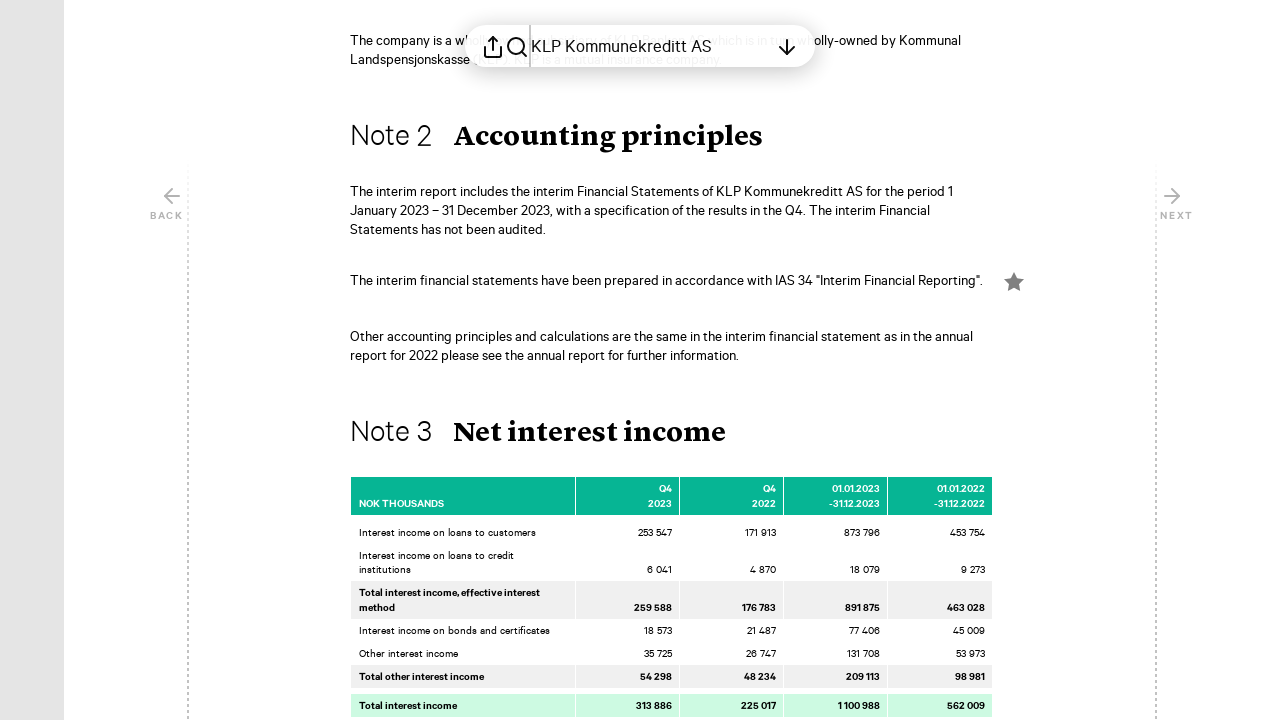

--- FILE ---
content_type: text/html; charset=utf-8
request_url: https://klp.wrep.it/q42023-klpkommunekredittas-english/sec/1/8
body_size: 41431
content:
<!DOCTYPE html><html lang="en"><head><meta charSet="UTF-8"/><meta name="viewport" content="minimum-scale=1, initial-scale=1, width=device-width, shrink-to-fit=no"/><meta http-equiv="X-UA-Compatible" content="ie=edge"/><link rel="prefetch" type="&quot;image" href="https://wrepitassetsprod678d9a071499.s3.eu-west-1.amazonaws.com/p/cf97d2fd-2f0b-4f82-8862-8e0cafe6161c/img/343ec426-369f-4a8b-9754-9c44df9a0777.jpg?X-Amz-Algorithm=AWS4-HMAC-SHA256&amp;X-Amz-Content-Sha256=UNSIGNED-PAYLOAD&amp;X-Amz-Credential=ASIAWQRJMN3HZKRGH4FA%2F20260119%2Feu-west-1%2Fs3%2Faws4_request&amp;X-Amz-Date=20260119T195333Z&amp;X-Amz-Expires=3600&amp;X-Amz-Security-Token=IQoJb3JpZ2luX2VjENP%2F%2F%2F%2F%2F%2F%2F%2F%2F%2FwEaCWV1LXdlc3QtMSJGMEQCIHdZr4ekNACTYJBGPL1Mo0PV4vSiN%2B6Z22azVE%2B9txolAiBP%2BXhsbzDai1I%2Fv%2BZhqMX8kuOZaz7zQOXXpvCxjQDoGircAwic%2F%2F%2F%2F%2F%2F%2F%2F%2F%2F8BEAEaDDQ0NzgzNzEzODYzOSIMRuioNBXl5cKZnNiXKrADHJpqxOIYZAA14KKp7X3ETcK2pjMVI4K65p1ncLdAWL8yvNghRtkcf4QVJj2eeFNFYTaLA8EQFGmklbgmaqQPS88bNsXxAqTfnZvV%2F4zDAPQqriGd9KQsa8WRLi0vUFWz4mKUyeMw3rdWCQZofB%2BvEzo3JGu9v7l%2BaDkVrkEt0vQ%2FK15PY01%2BCYtOos2v5UyTq%2B64cmBdRJnGmlCQ7cn4wKu9FqDSvy5nr80VVi721g6QyQttpLaW4XmUUntwHqNAZn1BsujwlE%2Bf1%2F2Wq9bbVL778tH12QBTthMsM7c%2FTsAtYaxlJKUl5RlxHF4Vi%2FylGiyDtGyikm5XuK7NmKKX67ey8sgTQVVhUlOttVp6CwlVGkGVHYYzXx5rBkLoKIS0fmg6yBgl9vxcH1umyKUXDM0z66LUL%2BW4RsOBCYkFfFotUaOgJ0XNbUKMqAjvRCkALNGfggYMu04c397Q7iPxD0HXhB6ZxXgf6Am6LonZaDv71kYAJfpbQldkJSfRPfpfBGntu5IKZgui0SX2UUL6fahCSoFTxb7%2FmNCg4W5B6ITA%2FMZqjO9vx3dVNfYDrVjkMMD%2FucsGOp8BjRfckepa%2FVUeJWta3ZFXiFNL1j0iz%2F6YLL%2Fia9ByJ0dgBTCclLdol1ThzJVz74ODwRA0Mp9D0JYpV%2FBR9ROXStRmEBRdjs%2Fv3AvpQ21DAkhUcvJL5b%2FqvV54W2mSIOzyXyrcJA7oLMHQdglAeO60BfawOd5Fnrc6pjzaesG2GXSt8zgQaGWLUYLhbbWHxdjg7Dv3rIPoHqNnQ25l76mN&amp;X-Amz-Signature=eeff327ac0f075748d0e091e243d909eeb7ee5aec970551366d2113ee6723345&amp;X-Amz-SignedHeaders=host&amp;x-amz-checksum-mode=ENABLED&amp;x-id=GetObject"/><link rel="shortcut icon" type="image/png" href="https://wrepitassetsprod678d9a071499.s3.eu-west-1.amazonaws.com/w/3d42808a-1a26-44a2-8ad9-c3b0b2c751b9/favicon/a0cecae8-e0d2-4f12-93b2-aa9ba4881f6c.png?X-Amz-Algorithm=AWS4-HMAC-SHA256&amp;X-Amz-Content-Sha256=UNSIGNED-PAYLOAD&amp;X-Amz-Credential=ASIAWQRJMN3HZKRGH4FA%2F20260119%2Feu-west-1%2Fs3%2Faws4_request&amp;X-Amz-Date=20260119T195333Z&amp;X-Amz-Expires=3600&amp;X-Amz-Security-Token=IQoJb3JpZ2luX2VjENP%2F%2F%2F%2F%2F%2F%2F%2F%2F%2FwEaCWV1LXdlc3QtMSJGMEQCIHdZr4ekNACTYJBGPL1Mo0PV4vSiN%2B6Z22azVE%2B9txolAiBP%2BXhsbzDai1I%2Fv%2BZhqMX8kuOZaz7zQOXXpvCxjQDoGircAwic%2F%2F%2F%2F%2F%2F%2F%2F%2F%2F8BEAEaDDQ0NzgzNzEzODYzOSIMRuioNBXl5cKZnNiXKrADHJpqxOIYZAA14KKp7X3ETcK2pjMVI4K65p1ncLdAWL8yvNghRtkcf4QVJj2eeFNFYTaLA8EQFGmklbgmaqQPS88bNsXxAqTfnZvV%2F4zDAPQqriGd9KQsa8WRLi0vUFWz4mKUyeMw3rdWCQZofB%2BvEzo3JGu9v7l%2BaDkVrkEt0vQ%2FK15PY01%2BCYtOos2v5UyTq%2B64cmBdRJnGmlCQ7cn4wKu9FqDSvy5nr80VVi721g6QyQttpLaW4XmUUntwHqNAZn1BsujwlE%2Bf1%2F2Wq9bbVL778tH12QBTthMsM7c%2FTsAtYaxlJKUl5RlxHF4Vi%2FylGiyDtGyikm5XuK7NmKKX67ey8sgTQVVhUlOttVp6CwlVGkGVHYYzXx5rBkLoKIS0fmg6yBgl9vxcH1umyKUXDM0z66LUL%2BW4RsOBCYkFfFotUaOgJ0XNbUKMqAjvRCkALNGfggYMu04c397Q7iPxD0HXhB6ZxXgf6Am6LonZaDv71kYAJfpbQldkJSfRPfpfBGntu5IKZgui0SX2UUL6fahCSoFTxb7%2FmNCg4W5B6ITA%2FMZqjO9vx3dVNfYDrVjkMMD%2FucsGOp8BjRfckepa%2FVUeJWta3ZFXiFNL1j0iz%2F6YLL%2Fia9ByJ0dgBTCclLdol1ThzJVz74ODwRA0Mp9D0JYpV%2FBR9ROXStRmEBRdjs%2Fv3AvpQ21DAkhUcvJL5b%2FqvV54W2mSIOzyXyrcJA7oLMHQdglAeO60BfawOd5Fnrc6pjzaesG2GXSt8zgQaGWLUYLhbbWHxdjg7Dv3rIPoHqNnQ25l76mN&amp;X-Amz-Signature=38d96b739e0f833a00938a2dff7623947f7b9440d58769c23375b93ea1b0b247&amp;X-Amz-SignedHeaders=host&amp;x-amz-checksum-mode=ENABLED&amp;x-id=GetObject"/><title>Q4 Interim Report 2023</title><meta property="og:url" content="https://klp.wrep.it/q42023-klpkommunekredittas-english"/><meta property="og:type" content="website"/><meta property="og:title" content="Q4 Interim Report 2023"/><meta property="og:description" content="A report by KLP published on the Wrepit platform."/><meta property="og:image" content="https://wrepitassetsprod678d9a071499.s3.eu-west-1.amazonaws.com/p/cf97d2fd-2f0b-4f82-8862-8e0cafe6161c/img/343ec426-369f-4a8b-9754-9c44df9a0777.jpg?X-Amz-Algorithm=AWS4-HMAC-SHA256&amp;X-Amz-Content-Sha256=UNSIGNED-PAYLOAD&amp;X-Amz-Credential=ASIAWQRJMN3HZKRGH4FA%2F20260119%2Feu-west-1%2Fs3%2Faws4_request&amp;X-Amz-Date=20260119T195333Z&amp;X-Amz-Expires=3600&amp;X-Amz-Security-Token=IQoJb3JpZ2luX2VjENP%2F%2F%2F%2F%2F%2F%2F%2F%2F%2FwEaCWV1LXdlc3QtMSJGMEQCIHdZr4ekNACTYJBGPL1Mo0PV4vSiN%2B6Z22azVE%2B9txolAiBP%2BXhsbzDai1I%2Fv%2BZhqMX8kuOZaz7zQOXXpvCxjQDoGircAwic%2F%2F%2F%2F%2F%2F%2F%2F%2F%2F8BEAEaDDQ0NzgzNzEzODYzOSIMRuioNBXl5cKZnNiXKrADHJpqxOIYZAA14KKp7X3ETcK2pjMVI4K65p1ncLdAWL8yvNghRtkcf4QVJj2eeFNFYTaLA8EQFGmklbgmaqQPS88bNsXxAqTfnZvV%2F4zDAPQqriGd9KQsa8WRLi0vUFWz4mKUyeMw3rdWCQZofB%2BvEzo3JGu9v7l%2BaDkVrkEt0vQ%2FK15PY01%2BCYtOos2v5UyTq%2B64cmBdRJnGmlCQ7cn4wKu9FqDSvy5nr80VVi721g6QyQttpLaW4XmUUntwHqNAZn1BsujwlE%2Bf1%2F2Wq9bbVL778tH12QBTthMsM7c%2FTsAtYaxlJKUl5RlxHF4Vi%2FylGiyDtGyikm5XuK7NmKKX67ey8sgTQVVhUlOttVp6CwlVGkGVHYYzXx5rBkLoKIS0fmg6yBgl9vxcH1umyKUXDM0z66LUL%2BW4RsOBCYkFfFotUaOgJ0XNbUKMqAjvRCkALNGfggYMu04c397Q7iPxD0HXhB6ZxXgf6Am6LonZaDv71kYAJfpbQldkJSfRPfpfBGntu5IKZgui0SX2UUL6fahCSoFTxb7%2FmNCg4W5B6ITA%2FMZqjO9vx3dVNfYDrVjkMMD%2FucsGOp8BjRfckepa%2FVUeJWta3ZFXiFNL1j0iz%2F6YLL%2Fia9ByJ0dgBTCclLdol1ThzJVz74ODwRA0Mp9D0JYpV%2FBR9ROXStRmEBRdjs%2Fv3AvpQ21DAkhUcvJL5b%2FqvV54W2mSIOzyXyrcJA7oLMHQdglAeO60BfawOd5Fnrc6pjzaesG2GXSt8zgQaGWLUYLhbbWHxdjg7Dv3rIPoHqNnQ25l76mN&amp;X-Amz-Signature=eeff327ac0f075748d0e091e243d909eeb7ee5aec970551366d2113ee6723345&amp;X-Amz-SignedHeaders=host&amp;x-amz-checksum-mode=ENABLED&amp;x-id=GetObject"/><meta property="og:image:alt" content="Cover photo for the report: Q4 Interim Report 2023"/><style>
            @font-face {
              font-family: &#x27;df36381b-1e31-4c56-89e9-c997cff96922&#x27;;
              font-style: normal;
              font-weight: 900;
              src: url(&#x27;https://wrepitassetsprod678d9a071499.s3.eu-west-1.amazonaws.com/w/3d42808a-1a26-44a2-8ad9-c3b0b2c751b9/fonts/44adb05f-5512-49c3-a4bb-58c25d5f20f4.woff2?X-Amz-Algorithm=AWS4-HMAC-SHA256&amp;X-Amz-Content-Sha256=UNSIGNED-PAYLOAD&amp;X-Amz-Credential=ASIAWQRJMN3HZKRGH4FA%2F20260119%2Feu-west-1%2Fs3%2Faws4_request&amp;X-Amz-Date=20260119T195333Z&amp;X-Amz-Expires=3600&amp;X-Amz-Security-Token=IQoJb3JpZ2luX2VjENP%2F%2F%2F%2F%2F%2F%2F%2F%2F%2FwEaCWV1LXdlc3QtMSJGMEQCIHdZr4ekNACTYJBGPL1Mo0PV4vSiN%2B6Z22azVE%2B9txolAiBP%2BXhsbzDai1I%2Fv%2BZhqMX8kuOZaz7zQOXXpvCxjQDoGircAwic%2F%2F%2F%2F%2F%2F%2F%2F%2F%2F8BEAEaDDQ0NzgzNzEzODYzOSIMRuioNBXl5cKZnNiXKrADHJpqxOIYZAA14KKp7X3ETcK2pjMVI4K65p1ncLdAWL8yvNghRtkcf4QVJj2eeFNFYTaLA8EQFGmklbgmaqQPS88bNsXxAqTfnZvV%2F4zDAPQqriGd9KQsa8WRLi0vUFWz4mKUyeMw3rdWCQZofB%2BvEzo3JGu9v7l%2BaDkVrkEt0vQ%2FK15PY01%2BCYtOos2v5UyTq%2B64cmBdRJnGmlCQ7cn4wKu9FqDSvy5nr80VVi721g6QyQttpLaW4XmUUntwHqNAZn1BsujwlE%2Bf1%2F2Wq9bbVL778tH12QBTthMsM7c%2FTsAtYaxlJKUl5RlxHF4Vi%2FylGiyDtGyikm5XuK7NmKKX67ey8sgTQVVhUlOttVp6CwlVGkGVHYYzXx5rBkLoKIS0fmg6yBgl9vxcH1umyKUXDM0z66LUL%2BW4RsOBCYkFfFotUaOgJ0XNbUKMqAjvRCkALNGfggYMu04c397Q7iPxD0HXhB6ZxXgf6Am6LonZaDv71kYAJfpbQldkJSfRPfpfBGntu5IKZgui0SX2UUL6fahCSoFTxb7%2FmNCg4W5B6ITA%2FMZqjO9vx3dVNfYDrVjkMMD%2FucsGOp8BjRfckepa%2FVUeJWta3ZFXiFNL1j0iz%2F6YLL%2Fia9ByJ0dgBTCclLdol1ThzJVz74ODwRA0Mp9D0JYpV%2FBR9ROXStRmEBRdjs%2Fv3AvpQ21DAkhUcvJL5b%2FqvV54W2mSIOzyXyrcJA7oLMHQdglAeO60BfawOd5Fnrc6pjzaesG2GXSt8zgQaGWLUYLhbbWHxdjg7Dv3rIPoHqNnQ25l76mN&amp;X-Amz-Signature=4a00f97eb632a303c312288a0fb6f5ed402e3eb0808070ccc19d617def211912&amp;X-Amz-SignedHeaders=host&amp;x-amz-checksum-mode=ENABLED&amp;x-id=GetObject&#x27;) format(&#x27;woff2&#x27;);
            }
          
            @font-face {
              font-family: &#x27;2a70d3e4-7394-4d0d-a362-64888c13e4e2&#x27;;
              font-style: normal;
              font-weight: 400;
              src: url(&#x27;https://wrepitassetsprod678d9a071499.s3.eu-west-1.amazonaws.com/w/3d42808a-1a26-44a2-8ad9-c3b0b2c751b9/fonts/6d9a2435-5bd4-4ae9-b5fe-b5d9d0d8b774.woff2?X-Amz-Algorithm=AWS4-HMAC-SHA256&amp;X-Amz-Content-Sha256=UNSIGNED-PAYLOAD&amp;X-Amz-Credential=ASIAWQRJMN3HZKRGH4FA%2F20260119%2Feu-west-1%2Fs3%2Faws4_request&amp;X-Amz-Date=20260119T195333Z&amp;X-Amz-Expires=3600&amp;X-Amz-Security-Token=IQoJb3JpZ2luX2VjENP%2F%2F%2F%2F%2F%2F%2F%2F%2F%2FwEaCWV1LXdlc3QtMSJGMEQCIHdZr4ekNACTYJBGPL1Mo0PV4vSiN%2B6Z22azVE%2B9txolAiBP%2BXhsbzDai1I%2Fv%2BZhqMX8kuOZaz7zQOXXpvCxjQDoGircAwic%2F%2F%2F%2F%2F%2F%2F%2F%2F%2F8BEAEaDDQ0NzgzNzEzODYzOSIMRuioNBXl5cKZnNiXKrADHJpqxOIYZAA14KKp7X3ETcK2pjMVI4K65p1ncLdAWL8yvNghRtkcf4QVJj2eeFNFYTaLA8EQFGmklbgmaqQPS88bNsXxAqTfnZvV%2F4zDAPQqriGd9KQsa8WRLi0vUFWz4mKUyeMw3rdWCQZofB%2BvEzo3JGu9v7l%2BaDkVrkEt0vQ%2FK15PY01%2BCYtOos2v5UyTq%2B64cmBdRJnGmlCQ7cn4wKu9FqDSvy5nr80VVi721g6QyQttpLaW4XmUUntwHqNAZn1BsujwlE%2Bf1%2F2Wq9bbVL778tH12QBTthMsM7c%2FTsAtYaxlJKUl5RlxHF4Vi%2FylGiyDtGyikm5XuK7NmKKX67ey8sgTQVVhUlOttVp6CwlVGkGVHYYzXx5rBkLoKIS0fmg6yBgl9vxcH1umyKUXDM0z66LUL%2BW4RsOBCYkFfFotUaOgJ0XNbUKMqAjvRCkALNGfggYMu04c397Q7iPxD0HXhB6ZxXgf6Am6LonZaDv71kYAJfpbQldkJSfRPfpfBGntu5IKZgui0SX2UUL6fahCSoFTxb7%2FmNCg4W5B6ITA%2FMZqjO9vx3dVNfYDrVjkMMD%2FucsGOp8BjRfckepa%2FVUeJWta3ZFXiFNL1j0iz%2F6YLL%2Fia9ByJ0dgBTCclLdol1ThzJVz74ODwRA0Mp9D0JYpV%2FBR9ROXStRmEBRdjs%2Fv3AvpQ21DAkhUcvJL5b%2FqvV54W2mSIOzyXyrcJA7oLMHQdglAeO60BfawOd5Fnrc6pjzaesG2GXSt8zgQaGWLUYLhbbWHxdjg7Dv3rIPoHqNnQ25l76mN&amp;X-Amz-Signature=8a8b87cc526c9839590d547c486d9c1e1806a6e982e164230ab756ee71978496&amp;X-Amz-SignedHeaders=host&amp;x-amz-checksum-mode=ENABLED&amp;x-id=GetObject&#x27;) format(&#x27;woff2&#x27;);
            }
          
            @font-face {
              font-family: &#x27;df36381b-1e31-4c56-89e9-c997cff96922&#x27;;
              font-style: normal;
              font-weight: 700;
              src: url(&#x27;https://wrepitassetsprod678d9a071499.s3.eu-west-1.amazonaws.com/w/3d42808a-1a26-44a2-8ad9-c3b0b2c751b9/fonts/25323575-fd98-48c7-b3ed-0a71cd96bd6a.woff2?X-Amz-Algorithm=AWS4-HMAC-SHA256&amp;X-Amz-Content-Sha256=UNSIGNED-PAYLOAD&amp;X-Amz-Credential=ASIAWQRJMN3HZKRGH4FA%2F20260119%2Feu-west-1%2Fs3%2Faws4_request&amp;X-Amz-Date=20260119T195333Z&amp;X-Amz-Expires=3600&amp;X-Amz-Security-Token=IQoJb3JpZ2luX2VjENP%2F%2F%2F%2F%2F%2F%2F%2F%2F%2FwEaCWV1LXdlc3QtMSJGMEQCIHdZr4ekNACTYJBGPL1Mo0PV4vSiN%2B6Z22azVE%2B9txolAiBP%2BXhsbzDai1I%2Fv%2BZhqMX8kuOZaz7zQOXXpvCxjQDoGircAwic%2F%2F%2F%2F%2F%2F%2F%2F%2F%2F8BEAEaDDQ0NzgzNzEzODYzOSIMRuioNBXl5cKZnNiXKrADHJpqxOIYZAA14KKp7X3ETcK2pjMVI4K65p1ncLdAWL8yvNghRtkcf4QVJj2eeFNFYTaLA8EQFGmklbgmaqQPS88bNsXxAqTfnZvV%2F4zDAPQqriGd9KQsa8WRLi0vUFWz4mKUyeMw3rdWCQZofB%2BvEzo3JGu9v7l%2BaDkVrkEt0vQ%2FK15PY01%2BCYtOos2v5UyTq%2B64cmBdRJnGmlCQ7cn4wKu9FqDSvy5nr80VVi721g6QyQttpLaW4XmUUntwHqNAZn1BsujwlE%2Bf1%2F2Wq9bbVL778tH12QBTthMsM7c%2FTsAtYaxlJKUl5RlxHF4Vi%2FylGiyDtGyikm5XuK7NmKKX67ey8sgTQVVhUlOttVp6CwlVGkGVHYYzXx5rBkLoKIS0fmg6yBgl9vxcH1umyKUXDM0z66LUL%2BW4RsOBCYkFfFotUaOgJ0XNbUKMqAjvRCkALNGfggYMu04c397Q7iPxD0HXhB6ZxXgf6Am6LonZaDv71kYAJfpbQldkJSfRPfpfBGntu5IKZgui0SX2UUL6fahCSoFTxb7%2FmNCg4W5B6ITA%2FMZqjO9vx3dVNfYDrVjkMMD%2FucsGOp8BjRfckepa%2FVUeJWta3ZFXiFNL1j0iz%2F6YLL%2Fia9ByJ0dgBTCclLdol1ThzJVz74ODwRA0Mp9D0JYpV%2FBR9ROXStRmEBRdjs%2Fv3AvpQ21DAkhUcvJL5b%2FqvV54W2mSIOzyXyrcJA7oLMHQdglAeO60BfawOd5Fnrc6pjzaesG2GXSt8zgQaGWLUYLhbbWHxdjg7Dv3rIPoHqNnQ25l76mN&amp;X-Amz-Signature=dc177ba0006a1470c20ca1f7e1b8b54df3464ab4fb138d183b664106b806f935&amp;X-Amz-SignedHeaders=host&amp;x-amz-checksum-mode=ENABLED&amp;x-id=GetObject&#x27;) format(&#x27;woff2&#x27;);
            }
          
            @font-face {
              font-family: &#x27;2a70d3e4-7394-4d0d-a362-64888c13e4e2&#x27;;
              font-style: normal;
              font-weight: 100;
              src: url(&#x27;https://wrepitassetsprod678d9a071499.s3.eu-west-1.amazonaws.com/w/3d42808a-1a26-44a2-8ad9-c3b0b2c751b9/fonts/dd4238f7-f60b-488a-8f4c-63fced85e078.woff2?X-Amz-Algorithm=AWS4-HMAC-SHA256&amp;X-Amz-Content-Sha256=UNSIGNED-PAYLOAD&amp;X-Amz-Credential=ASIAWQRJMN3HZKRGH4FA%2F20260119%2Feu-west-1%2Fs3%2Faws4_request&amp;X-Amz-Date=20260119T195333Z&amp;X-Amz-Expires=3600&amp;X-Amz-Security-Token=IQoJb3JpZ2luX2VjENP%2F%2F%2F%2F%2F%2F%2F%2F%2F%2FwEaCWV1LXdlc3QtMSJGMEQCIHdZr4ekNACTYJBGPL1Mo0PV4vSiN%2B6Z22azVE%2B9txolAiBP%2BXhsbzDai1I%2Fv%2BZhqMX8kuOZaz7zQOXXpvCxjQDoGircAwic%2F%2F%2F%2F%2F%2F%2F%2F%2F%2F8BEAEaDDQ0NzgzNzEzODYzOSIMRuioNBXl5cKZnNiXKrADHJpqxOIYZAA14KKp7X3ETcK2pjMVI4K65p1ncLdAWL8yvNghRtkcf4QVJj2eeFNFYTaLA8EQFGmklbgmaqQPS88bNsXxAqTfnZvV%2F4zDAPQqriGd9KQsa8WRLi0vUFWz4mKUyeMw3rdWCQZofB%2BvEzo3JGu9v7l%2BaDkVrkEt0vQ%2FK15PY01%2BCYtOos2v5UyTq%2B64cmBdRJnGmlCQ7cn4wKu9FqDSvy5nr80VVi721g6QyQttpLaW4XmUUntwHqNAZn1BsujwlE%2Bf1%2F2Wq9bbVL778tH12QBTthMsM7c%2FTsAtYaxlJKUl5RlxHF4Vi%2FylGiyDtGyikm5XuK7NmKKX67ey8sgTQVVhUlOttVp6CwlVGkGVHYYzXx5rBkLoKIS0fmg6yBgl9vxcH1umyKUXDM0z66LUL%2BW4RsOBCYkFfFotUaOgJ0XNbUKMqAjvRCkALNGfggYMu04c397Q7iPxD0HXhB6ZxXgf6Am6LonZaDv71kYAJfpbQldkJSfRPfpfBGntu5IKZgui0SX2UUL6fahCSoFTxb7%2FmNCg4W5B6ITA%2FMZqjO9vx3dVNfYDrVjkMMD%2FucsGOp8BjRfckepa%2FVUeJWta3ZFXiFNL1j0iz%2F6YLL%2Fia9ByJ0dgBTCclLdol1ThzJVz74ODwRA0Mp9D0JYpV%2FBR9ROXStRmEBRdjs%2Fv3AvpQ21DAkhUcvJL5b%2FqvV54W2mSIOzyXyrcJA7oLMHQdglAeO60BfawOd5Fnrc6pjzaesG2GXSt8zgQaGWLUYLhbbWHxdjg7Dv3rIPoHqNnQ25l76mN&amp;X-Amz-Signature=ebbcb961304d65906e7da39a2a346382c8cff1b86e6bc4d572391a2ddbbd54cb&amp;X-Amz-SignedHeaders=host&amp;x-amz-checksum-mode=ENABLED&amp;x-id=GetObject&#x27;) format(&#x27;woff2&#x27;);
            }
          
            @font-face {
              font-family: &#x27;2a70d3e4-7394-4d0d-a362-64888c13e4e2&#x27;;
              font-style: normal;
              font-weight: 700;
              src: url(&#x27;https://wrepitassetsprod678d9a071499.s3.eu-west-1.amazonaws.com/w/3d42808a-1a26-44a2-8ad9-c3b0b2c751b9/fonts/d576242f-4147-4ac9-91e6-e21a1813152c.woff2?X-Amz-Algorithm=AWS4-HMAC-SHA256&amp;X-Amz-Content-Sha256=UNSIGNED-PAYLOAD&amp;X-Amz-Credential=ASIAWQRJMN3HZKRGH4FA%2F20260119%2Feu-west-1%2Fs3%2Faws4_request&amp;X-Amz-Date=20260119T195333Z&amp;X-Amz-Expires=3600&amp;X-Amz-Security-Token=IQoJb3JpZ2luX2VjENP%2F%2F%2F%2F%2F%2F%2F%2F%2F%2FwEaCWV1LXdlc3QtMSJGMEQCIHdZr4ekNACTYJBGPL1Mo0PV4vSiN%2B6Z22azVE%2B9txolAiBP%2BXhsbzDai1I%2Fv%2BZhqMX8kuOZaz7zQOXXpvCxjQDoGircAwic%2F%2F%2F%2F%2F%2F%2F%2F%2F%2F8BEAEaDDQ0NzgzNzEzODYzOSIMRuioNBXl5cKZnNiXKrADHJpqxOIYZAA14KKp7X3ETcK2pjMVI4K65p1ncLdAWL8yvNghRtkcf4QVJj2eeFNFYTaLA8EQFGmklbgmaqQPS88bNsXxAqTfnZvV%2F4zDAPQqriGd9KQsa8WRLi0vUFWz4mKUyeMw3rdWCQZofB%2BvEzo3JGu9v7l%2BaDkVrkEt0vQ%2FK15PY01%2BCYtOos2v5UyTq%2B64cmBdRJnGmlCQ7cn4wKu9FqDSvy5nr80VVi721g6QyQttpLaW4XmUUntwHqNAZn1BsujwlE%2Bf1%2F2Wq9bbVL778tH12QBTthMsM7c%2FTsAtYaxlJKUl5RlxHF4Vi%2FylGiyDtGyikm5XuK7NmKKX67ey8sgTQVVhUlOttVp6CwlVGkGVHYYzXx5rBkLoKIS0fmg6yBgl9vxcH1umyKUXDM0z66LUL%2BW4RsOBCYkFfFotUaOgJ0XNbUKMqAjvRCkALNGfggYMu04c397Q7iPxD0HXhB6ZxXgf6Am6LonZaDv71kYAJfpbQldkJSfRPfpfBGntu5IKZgui0SX2UUL6fahCSoFTxb7%2FmNCg4W5B6ITA%2FMZqjO9vx3dVNfYDrVjkMMD%2FucsGOp8BjRfckepa%2FVUeJWta3ZFXiFNL1j0iz%2F6YLL%2Fia9ByJ0dgBTCclLdol1ThzJVz74ODwRA0Mp9D0JYpV%2FBR9ROXStRmEBRdjs%2Fv3AvpQ21DAkhUcvJL5b%2FqvV54W2mSIOzyXyrcJA7oLMHQdglAeO60BfawOd5Fnrc6pjzaesG2GXSt8zgQaGWLUYLhbbWHxdjg7Dv3rIPoHqNnQ25l76mN&amp;X-Amz-Signature=6c0b74df4411fe8d6a8deafc8169e98a74adefd62e9a9ca97cb4080c343ba034&amp;X-Amz-SignedHeaders=host&amp;x-amz-checksum-mode=ENABLED&amp;x-id=GetObject&#x27;) format(&#x27;woff2&#x27;);
            }
          
            @font-face {
              font-family: &#x27;df36381b-1e31-4c56-89e9-c997cff96922&#x27;;
              font-style: normal;
              font-weight: 400;
              src: url(&#x27;https://wrepitassetsprod678d9a071499.s3.eu-west-1.amazonaws.com/w/3d42808a-1a26-44a2-8ad9-c3b0b2c751b9/fonts/c5bf8a8b-996d-470f-a90b-086304806ec5.woff2?X-Amz-Algorithm=AWS4-HMAC-SHA256&amp;X-Amz-Content-Sha256=UNSIGNED-PAYLOAD&amp;X-Amz-Credential=ASIAWQRJMN3HZKRGH4FA%2F20260119%2Feu-west-1%2Fs3%2Faws4_request&amp;X-Amz-Date=20260119T195333Z&amp;X-Amz-Expires=3600&amp;X-Amz-Security-Token=IQoJb3JpZ2luX2VjENP%2F%2F%2F%2F%2F%2F%2F%2F%2F%2FwEaCWV1LXdlc3QtMSJGMEQCIHdZr4ekNACTYJBGPL1Mo0PV4vSiN%2B6Z22azVE%2B9txolAiBP%2BXhsbzDai1I%2Fv%2BZhqMX8kuOZaz7zQOXXpvCxjQDoGircAwic%2F%2F%2F%2F%2F%2F%2F%2F%2F%2F8BEAEaDDQ0NzgzNzEzODYzOSIMRuioNBXl5cKZnNiXKrADHJpqxOIYZAA14KKp7X3ETcK2pjMVI4K65p1ncLdAWL8yvNghRtkcf4QVJj2eeFNFYTaLA8EQFGmklbgmaqQPS88bNsXxAqTfnZvV%2F4zDAPQqriGd9KQsa8WRLi0vUFWz4mKUyeMw3rdWCQZofB%2BvEzo3JGu9v7l%2BaDkVrkEt0vQ%2FK15PY01%2BCYtOos2v5UyTq%2B64cmBdRJnGmlCQ7cn4wKu9FqDSvy5nr80VVi721g6QyQttpLaW4XmUUntwHqNAZn1BsujwlE%2Bf1%2F2Wq9bbVL778tH12QBTthMsM7c%2FTsAtYaxlJKUl5RlxHF4Vi%2FylGiyDtGyikm5XuK7NmKKX67ey8sgTQVVhUlOttVp6CwlVGkGVHYYzXx5rBkLoKIS0fmg6yBgl9vxcH1umyKUXDM0z66LUL%2BW4RsOBCYkFfFotUaOgJ0XNbUKMqAjvRCkALNGfggYMu04c397Q7iPxD0HXhB6ZxXgf6Am6LonZaDv71kYAJfpbQldkJSfRPfpfBGntu5IKZgui0SX2UUL6fahCSoFTxb7%2FmNCg4W5B6ITA%2FMZqjO9vx3dVNfYDrVjkMMD%2FucsGOp8BjRfckepa%2FVUeJWta3ZFXiFNL1j0iz%2F6YLL%2Fia9ByJ0dgBTCclLdol1ThzJVz74ODwRA0Mp9D0JYpV%2FBR9ROXStRmEBRdjs%2Fv3AvpQ21DAkhUcvJL5b%2FqvV54W2mSIOzyXyrcJA7oLMHQdglAeO60BfawOd5Fnrc6pjzaesG2GXSt8zgQaGWLUYLhbbWHxdjg7Dv3rIPoHqNnQ25l76mN&amp;X-Amz-Signature=9e0834e6937d1bd1e58c4a72cb567db83d4a5e4b30f1d38db1eb5b7cfb4dd32c&amp;X-Amz-SignedHeaders=host&amp;x-amz-checksum-mode=ENABLED&amp;x-id=GetObject&#x27;) format(&#x27;woff2&#x27;);
            }
          
            @font-face {
              font-family: &#x27;2a70d3e4-7394-4d0d-a362-64888c13e4e2&#x27;;
              font-style: normal;
              font-weight: 600;
              src: url(&#x27;https://wrepitassetsprod678d9a071499.s3.eu-west-1.amazonaws.com/w/3d42808a-1a26-44a2-8ad9-c3b0b2c751b9/fonts/1342a243-2e4c-4e2a-89b0-e05d76ec4f20.woff2?X-Amz-Algorithm=AWS4-HMAC-SHA256&amp;X-Amz-Content-Sha256=UNSIGNED-PAYLOAD&amp;X-Amz-Credential=ASIAWQRJMN3HZKRGH4FA%2F20260119%2Feu-west-1%2Fs3%2Faws4_request&amp;X-Amz-Date=20260119T195333Z&amp;X-Amz-Expires=3600&amp;X-Amz-Security-Token=IQoJb3JpZ2luX2VjENP%2F%2F%2F%2F%2F%2F%2F%2F%2F%2FwEaCWV1LXdlc3QtMSJGMEQCIHdZr4ekNACTYJBGPL1Mo0PV4vSiN%2B6Z22azVE%2B9txolAiBP%2BXhsbzDai1I%2Fv%2BZhqMX8kuOZaz7zQOXXpvCxjQDoGircAwic%2F%2F%2F%2F%2F%2F%2F%2F%2F%2F8BEAEaDDQ0NzgzNzEzODYzOSIMRuioNBXl5cKZnNiXKrADHJpqxOIYZAA14KKp7X3ETcK2pjMVI4K65p1ncLdAWL8yvNghRtkcf4QVJj2eeFNFYTaLA8EQFGmklbgmaqQPS88bNsXxAqTfnZvV%2F4zDAPQqriGd9KQsa8WRLi0vUFWz4mKUyeMw3rdWCQZofB%2BvEzo3JGu9v7l%2BaDkVrkEt0vQ%2FK15PY01%2BCYtOos2v5UyTq%2B64cmBdRJnGmlCQ7cn4wKu9FqDSvy5nr80VVi721g6QyQttpLaW4XmUUntwHqNAZn1BsujwlE%2Bf1%2F2Wq9bbVL778tH12QBTthMsM7c%2FTsAtYaxlJKUl5RlxHF4Vi%2FylGiyDtGyikm5XuK7NmKKX67ey8sgTQVVhUlOttVp6CwlVGkGVHYYzXx5rBkLoKIS0fmg6yBgl9vxcH1umyKUXDM0z66LUL%2BW4RsOBCYkFfFotUaOgJ0XNbUKMqAjvRCkALNGfggYMu04c397Q7iPxD0HXhB6ZxXgf6Am6LonZaDv71kYAJfpbQldkJSfRPfpfBGntu5IKZgui0SX2UUL6fahCSoFTxb7%2FmNCg4W5B6ITA%2FMZqjO9vx3dVNfYDrVjkMMD%2FucsGOp8BjRfckepa%2FVUeJWta3ZFXiFNL1j0iz%2F6YLL%2Fia9ByJ0dgBTCclLdol1ThzJVz74ODwRA0Mp9D0JYpV%2FBR9ROXStRmEBRdjs%2Fv3AvpQ21DAkhUcvJL5b%2FqvV54W2mSIOzyXyrcJA7oLMHQdglAeO60BfawOd5Fnrc6pjzaesG2GXSt8zgQaGWLUYLhbbWHxdjg7Dv3rIPoHqNnQ25l76mN&amp;X-Amz-Signature=824341dd73d93d784cb7c50059f178b424beb773686e8ec1f9d3a023e9069309&amp;X-Amz-SignedHeaders=host&amp;x-amz-checksum-mode=ENABLED&amp;x-id=GetObject&#x27;) format(&#x27;woff2&#x27;);
            }
          <!-- -->:root {--t-external-link-color:#e51c66;--t-internal-link-color:#000000;--t-table-column-border:1px;--t-table-column-gap--pdf:0;--t-table-column-border--pdf:1px solid #fff;--t-table-header-0-fg:#FFFFFF;--t-table-header-0-bg:#06B594;--t-table-header-0-bt:none;--t-table-header-0-bb:none;--t-table-header-0-hbg:#06B594;--t-table-header-0-hfg:#FFFFFF;--t-table-header-1-fg:#000000;--t-table-header-1-bg:#CDFAE2;--t-table-header-1-bt:none;--t-table-header-1-bb:none;--t-table-header-1-hbg:#CDFAE2;--t-table-header-1-hfg:#000000;--t-table-header-2-fg:#000000;--t-table-header-2-bg:#FFFFFF;--t-table-header-2-bt:none;--t-table-header-2-bb:none;--t-table-header-2-hbg:#FFFFFF;--t-table-header-2-hfg:#000000;--t-table-header-3-fg:#000000;--t-table-header-3-bg:#FFFFFF;--t-table-header-3-bt:none;--t-table-header-3-bb:none;--t-table-header-3-hbg:#FFFFFF;--t-table-header-3-hfg:#000000;--t-table-header-4-fg:#000000;--t-table-header-4-bg:#FFFFFF;--t-table-header-4-bt:none;--t-table-header-4-bb:none;--t-table-header-4-hbg:#FFFFFF;--t-table-header-4-hfg:#000000;--t-table-header-5-fg:#000000;--t-table-header-5-bg:#FFFFFF;--t-table-header-5-bt:none;--t-table-header-5-bb:none;--t-table-header-5-hbg:#FFFFFF;--t-table-header-5-hfg:#000000;--t-table-sum-0-fg:#000000;--t-table-sum-0-bg:#CDFAE2;--t-table-sum-0-bt:none;--t-table-sum-0-bb:none;--t-table-sum-0-hbg:#CDFAE2;--t-table-sum-0-hfg:#000000;--t-table-sum-1-fg:#000000;--t-table-sum-1-bg:#F0F0F0;--t-table-sum-1-bt:none;--t-table-sum-1-bb:none;--t-table-sum-1-hbg:#F0F0F0;--t-table-sum-1-hfg:#000000;--t-table-sum-2-fg:#000000;--t-table-sum-2-bg:#FFFFFF;--t-table-sum-2-bt:none;--t-table-sum-2-bb:none;--t-table-sum-2-hbg:#FFFFFF;--t-table-sum-2-hfg:#000000;--t-table-sum-3-fg:#000000;--t-table-sum-3-bg:#FFFFFF;--t-table-sum-3-bt:none;--t-table-sum-3-bb:none;--t-table-sum-3-hbg:#FFFFFF;--t-table-sum-3-hfg:#000000;--t-table-sum-4-fg:#000000;--t-table-sum-4-bg:#FFFFFF;--t-table-sum-4-bt:none;--t-table-sum-4-bb:none;--t-table-sum-4-hbg:#FFFFFF;--t-table-sum-4-hfg:#000000;--t-table-sum-5-fg:#000000;--t-table-sum-5-bg:#FFFFFF;--t-table-sum-5-bt:none;--t-table-sum-5-bb:none;--t-table-sum-5-hbg:#FFFFFF;--t-table-sum-5-hfg:#000000;--t-table-description-fg:#000000;--t-table-description-bg:inherit;--t-table-description-bt:none;--t-table-description-bb:#ffffff solid 0.5px;--t-table-description-hbg:inherit;--t-table-description-hfg:#000000;--t-table-default-fg:#000000;--t-table-default-bg:inherit;--t-table-default-bt:none;--t-table-default-bb:#ffffff solid 0.5px;--t-table-default-hbg:inherit;--t-table-default-hfg:#000000;--t-main-title-color:#FFFFFF;--t-main-title-family:&#x27;df36381b-1e31-4c56-89e9-c997cff96922&#x27;;--t-main-title-style:normal;--t-main-title-weight:900;--t-design-main-color:#5a5a5a;--t-design-main-family:&#x27;df36381b-1e31-4c56-89e9-c997cff96922&#x27;;--t-design-main-style:normal;--t-design-main-weight:900;--t-design-support-color:#000000;--t-design-support-family:inherit;--t-design-support-style:normal;--t-design-support-weight:700;--t-regular-text-color:#000000;--t-regular-text-size:0.8333333333333334rem;--t-regular-text-pdf-size:10pt;--t-regular-text-line-height:1.5;--t-regular-text-family:&#x27;2a70d3e4-7394-4d0d-a362-64888c13e4e2&#x27;;--t-regular-text-style:normal;--t-regular-text-weight:400;--t-table-text-color:#000000;--t-table-text-size:0.6rem;--t-table-text-pdf-size:6pt;--t-table-text-line-height:1.5;--t-table-text-family:&#x27;2a70d3e4-7394-4d0d-a362-64888c13e4e2&#x27;;--t-table-text-style:normal;--t-table-text-weight:400;--t-section-id-0-color:#000000;--t-section-id-0-family:&#x27;df36381b-1e31-4c56-89e9-c997cff96922&#x27;;--t-section-id-0-style:normal;--t-section-id-0-weight:900;--t-section-id-1-color:#000000;--t-section-id-1-family:&#x27;2a70d3e4-7394-4d0d-a362-64888c13e4e2&#x27;;--t-section-id-1-style:normal;--t-section-id-1-weight:100;--t-section-id-2-color:#000000;--t-section-id-2-family:&#x27;2a70d3e4-7394-4d0d-a362-64888c13e4e2&#x27;;--t-section-id-2-style:normal;--t-section-id-2-weight:400;--t-section-id-3-color:#000000;--t-section-id-3-family:&#x27;2a70d3e4-7394-4d0d-a362-64888c13e4e2&#x27;;--t-section-id-3-style:normal;--t-section-id-3-weight:400;--t-section-id-4-color:#000000;--t-section-id-4-family:&#x27;2a70d3e4-7394-4d0d-a362-64888c13e4e2&#x27;;--t-section-id-4-style:normal;--t-section-id-4-weight:700;--t-section-title-0-color:#000000;--t-section-title-0-size:2rem;--t-section-title-0-pdf-size:15pt;--t-section-title-0-line-height:1.5;--t-section-title-0-family:&#x27;df36381b-1e31-4c56-89e9-c997cff96922&#x27;;--t-section-title-0-style:normal;--t-section-title-0-weight:700;--t-section-title-1-color:#000000;--t-section-title-1-size:1.75rem;--t-section-title-1-pdf-size:12.5pt;--t-section-title-1-line-height:1.5;--t-section-title-1-family:&#x27;df36381b-1e31-4c56-89e9-c997cff96922&#x27;;--t-section-title-1-style:normal;--t-section-title-1-weight:700;--t-section-title-2-color:#000000;--t-section-title-2-size:1.5rem;--t-section-title-2-pdf-size:12pt;--t-section-title-2-line-height:1.5;--t-section-title-2-family:&#x27;df36381b-1e31-4c56-89e9-c997cff96922&#x27;;--t-section-title-2-style:normal;--t-section-title-2-weight:700;--t-section-title-3-color:#000000;--t-section-title-3-size:1.5rem;--t-section-title-3-pdf-size:12pt;--t-section-title-3-line-height:1.5;--t-section-title-3-family:&#x27;2a70d3e4-7394-4d0d-a362-64888c13e4e2&#x27;;--t-section-title-3-style:normal;--t-section-title-3-weight:400;--t-section-title-4-color:#000000;--t-section-title-4-size:1.0833333333333333rem;--t-section-title-4-pdf-size:10pt;--t-section-title-4-line-height:1.5;--t-section-title-4-family:&#x27;2a70d3e4-7394-4d0d-a362-64888c13e4e2&#x27;;--t-section-title-4-style:normal;--t-section-title-4-weight:700;}</style><meta name="next-head-count" content="13"/><script async="" src="/scripts/checkBrowser.js"></script><link rel="preload" href="/_next/static/css/8740b3335fca1943.css" as="style"/><link rel="stylesheet" href="/_next/static/css/8740b3335fca1943.css" data-n-g=""/><link rel="preload" href="/_next/static/css/ced24125ff4ed8f3.css" as="style"/><link rel="stylesheet" href="/_next/static/css/ced24125ff4ed8f3.css" data-n-p=""/><link rel="preload" href="/_next/static/css/90a755c2be5a1479.css" as="style"/><link rel="stylesheet" href="/_next/static/css/90a755c2be5a1479.css" data-n-p=""/><noscript data-n-css=""></noscript><script defer="" nomodule="" src="/_next/static/chunks/polyfills-78c92fac7aa8fdd8.js"></script><script src="/_next/static/chunks/webpack-a4f6967a64e4821a.js" defer=""></script><script src="/_next/static/chunks/framework-9620da855a94eb57.js" defer=""></script><script src="/_next/static/chunks/main-a5571b2dc8348e4a.js" defer=""></script><script src="/_next/static/chunks/pages/_app-fc1b2d6151725c90.js" defer=""></script><script src="/_next/static/chunks/4b358913-e550c52c7a031045.js" defer=""></script><script src="/_next/static/chunks/390-c6dcee94612b1663.js" defer=""></script><script src="/_next/static/chunks/231-4133259d77151731.js" defer=""></script><script src="/_next/static/chunks/pages/%5B%5B...options%5D%5D-421512aa8c40f3e6.js" defer=""></script><script src="/_next/static/3gmwx7d_h6n-_UEI4asRb/_buildManifest.js" defer=""></script><script src="/_next/static/3gmwx7d_h6n-_UEI4asRb/_ssgManifest.js" defer=""></script></head><body><div id="__next"><main class="Ml3ELT"><div class="_6kXFgL"><div class="PI7JSd s_Vy1y"><nav lang="en" class="n0RWZh s_Vy1y"><button aria-expanded="false" aria-controls="menu-content-share" aria-label="Open sharing menu" id="menu-button-share" type="button"><svg xmlns="http://www.w3.org/2000/svg" width="24" height="24" viewBox="0 0 24 24" fill="none" stroke="currentColor" stroke-width="2" stroke-linecap="round" stroke-linejoin="round"><path d="M4 12v8a2 2 0 0 0 2 2h12a2 2 0 0 0 2-2v-8"></path><polyline points="16 6 12 2 8 6"></polyline><line x1="12" y1="2" x2="12" y2="15"></line></svg></button><button aria-expanded="false" aria-controls="menu-content-search" aria-label="Search in report" id="menu-button-search" type="button"><svg xmlns="http://www.w3.org/2000/svg" width="24" height="24" viewBox="0 0 24 24" fill="none" stroke="currentColor" stroke-width="2" stroke-linecap="round" stroke-linejoin="round"><circle cx="11" cy="11" r="8"></circle><line x1="21" y1="21" x2="16.65" y2="16.65"></line></svg></button><span class="lP9LJO"></span><button aria-expanded="false" aria-controls="menu-content-toc" aria-label="Open table of contents" id="menu-button-toc" class="bNQvNU" type="button"><span>KLP Kommunekreditt AS</span></button><button aria-expanded="false" aria-controls="menu-content-toc" type="button" aria-label="Open table of contents"><svg xmlns="http://www.w3.org/2000/svg" width="24" height="24" viewBox="0 0 24 24" fill="none" stroke="currentColor" stroke-width="2" stroke-linecap="round" stroke-linejoin="round"><line x1="12" y1="5" x2="12" y2="19"></line><polyline points="19 12 12 19 5 12"></polyline></svg></button></nav><div style="display:none" class="GlJBKk" role="region" aria-labelledby="menu-button-toc" id="menu-content-toc"><div class="iduuDM"><a lang="en" class="JUvOoe" href="/q42023-klpkommunekredittas-english#page-top">Front Page</a><ul class="Uh2XVu D_GK_g _7QeqXy bQw8Cx" style="height:0" aria-hidden="false"><li class="DcTlTR"><span></span><div class="_0MhQYd"><button type="button"><span>KLP Kommunekreditt AS</span><svg xmlns="http://www.w3.org/2000/svg" width="24" height="24" viewBox="0 0 24 24" fill="none" stroke="currentColor" stroke-width="2" stroke-linecap="round" stroke-linejoin="round" class="yMQW_H"><polyline points="6 9 12 15 18 9"></polyline></svg></button><ul class="Uh2XVu ba_hGa hHUrZm lUikXC" style="height:0" aria-hidden="true"><li class="DcTlTR"><span></span><a href="/q42023-klpkommunekredittas-english#navto_12"><span>KLP Kommunekreditt AS</span></a></li><li class="DcTlTR"><span></span><a href="/q42023-klpkommunekredittas-english/sec/1/1#navto_25"><span>Interim Financial Statements 4/2023</span></a></li><li class="DcTlTR"><span></span><a href="/q42023-klpkommunekredittas-english/sec/1/2#navto_285"><span>Income statement</span></a></li><li class="DcTlTR"><span></span><a href="/q42023-klpkommunekredittas-english/sec/1/3#navto_697"><span>Balance</span></a></li><li class="DcTlTR"><span></span><a href="/q42023-klpkommunekredittas-english/sec/1/4#navto_1010"><span>Statement of changes in equity</span></a></li><li class="DcTlTR"><span></span><a href="/q42023-klpkommunekredittas-english/sec/1/5#navto_1392"><span>Statement of cash flow</span></a></li><li class="DcTlTR"><span></span><a href="/q42023-klpkommunekredittas-english/sec/1/6#navto_1713"><span>Notes to the financial statement</span></a></li><li class="DcTlTR"><span>Note 1</span><a href="/q42023-klpkommunekredittas-english/sec/1/7#navto_1722"><span>General information</span></a></li><li class="DcTlTR"><span>Note 2</span><a href="/q42023-klpkommunekredittas-english/sec/1/8#navto_1770"><span>Accounting principles</span></a></li><li class="DcTlTR"><span>Note 3</span><a href="/q42023-klpkommunekredittas-english/sec/1/9#navto_1799"><span>Net interest income</span></a></li><li class="DcTlTR"><span>Note 4</span><a href="/q42023-klpkommunekredittas-english/sec/1/10#navto_2104"><span>Loans to customers</span></a></li><li class="DcTlTR"><span>Note 5</span><a href="/q42023-klpkommunekredittas-english/sec/1/11#navto_2186"><span>Categories of financial instruments</span></a></li><li class="DcTlTR"><span>Note 6</span><a href="/q42023-klpkommunekredittas-english/sec/1/12#navto_2679"><span>Fair value hierarchy</span></a></li><li class="DcTlTR"><span>Note 7</span><a href="/q42023-klpkommunekredittas-english/sec/1/13#navto_2958"><span>Debt securities issued - stock exchange listed covered bonds and certificates</span></a></li><li class="DcTlTR"><span>Note 8</span><a href="/q42023-klpkommunekredittas-english/sec/1/14#navto_3240"><span>Over-collateralisation</span></a></li><li class="DcTlTR"><span>Note 9</span><a href="/q42023-klpkommunekredittas-english/sec/1/15#navto_3353"><span>Liabilities to credit institutions</span></a></li><li class="DcTlTR"><span>Note 10</span><a href="/q42023-klpkommunekredittas-english/sec/1/16#navto_3519"><span>Financial assets and liabilities subject to net settlement</span></a></li><li class="DcTlTR"><span>Note 11</span><a href="/q42023-klpkommunekredittas-english/sec/1/17#navto_3869"><span>Transactions with related parties</span></a></li><li class="DcTlTR"><span>Note 12</span><a href="/q42023-klpkommunekredittas-english/sec/1/18#navto_4017"><span>Other assets</span></a></li><li class="DcTlTR"><span>Note 13</span><a href="/q42023-klpkommunekredittas-english/sec/1/19#navto_4063"><span>Other liabilities and provision for accrued costs</span></a></li><li class="DcTlTR"><span>Note 14</span><a href="/q42023-klpkommunekredittas-english/sec/1/20#navto_4149"><span>Capital adequacy</span></a></li><li class="DcTlTR"><span>Note 15</span><a href="/q42023-klpkommunekredittas-english/sec/1/21#navto_4518"><span>Fixed-income securities</span></a></li><li class="DcTlTR"><span>Note 16</span><a href="/q42023-klpkommunekredittas-english/sec/1/22#navto_4607"><span>Contingent liabilites</span></a></li><li class="DcTlTR"><span>Note 17</span><a href="/q42023-klpkommunekredittas-english/sec/1/23#navto_4653"><span>Net gain/(loss) on financial instruments</span></a></li><li class="DcTlTR"><span>Note 18</span><a href="/q42023-klpkommunekredittas-english/sec/1/24#navto_4758"><span>Loan loss provision</span></a></li><li class="DcTlTR"><span></span><a href="/q42023-klpkommunekredittas-english/sec/1/25#navto_5112"><span>Quarterly earnings trend</span></a></li><li class="DcTlTR"><span></span><a href="/q42023-klpkommunekredittas-english/sec/1/26#navto_5347"><span>Key figures - accumulated</span></a></li><li class="DcTlTR"><span></span><a href="/q42023-klpkommunekredittas-english/sec/1/27#navto_5722"><span>Contact information</span></a></li></ul></div></li></ul></div><div class="BmBq67"><div class="asG2PR"><a href="/api/auth/login?returnTo=/q42023-klpkommunekredittas-english/sec/1/8" class="SogwQY">Sign in to Wrepit</a></div><nav><a class="_7lm3rR" href="https://www.wrepit.net/" target="_blank" rel="noopener noreferrer"><img src="/static/brand/favicon.svg" alt="Wrepit logo"/>Published with Wrepit</a><div class="eagucz"><a href="https://www.wrepit.net/privacy" target="_blank" rel="noopener noreferrer">Privacy</a></div></nav></div></div><div style="display:none" class="GlJBKk" role="region" aria-labelledby="menu-button-share" id="menu-content-share"><div class="WkNgDg"><div class="_00FfCq"><p>Share on social media</p><ul><li><a href="https://www.facebook.com/sharer/sharer.php?u=https://klp.wrep.it/q42023-klpkommunekredittas-english&amp;src=sdkpreparse" target="_blank" rel="noopener noreferrer" aria-label="Share to Facebook"><svg xmlns="http://www.w3.org/2000/svg" width="24" height="24" viewBox="0 0 24 24" fill="none" stroke="currentColor" stroke-width="2" stroke-linecap="round" stroke-linejoin="round"><path d="M18 2h-3a5 5 0 0 0-5 5v3H7v4h3v8h4v-8h3l1-4h-4V7a1 1 0 0 1 1-1h3z"></path></svg></a></li><li><a href="http://www.linkedin.com/shareArticle?mini=true&amp;url=https://klp.wrep.it/q42023-klpkommunekredittas-english&amp;title=Q4%20Interim%20Report%202023&amp;source=www.wrepit.net" target="_blank" rel="noopener noreferrer" aria-label="Share to LinkedIn"><svg xmlns="http://www.w3.org/2000/svg" width="24" height="24" viewBox="0 0 24 24" fill="none" stroke="currentColor" stroke-width="2" stroke-linecap="round" stroke-linejoin="round"><path d="M16 8a6 6 0 0 1 6 6v7h-4v-7a2 2 0 0 0-2-2 2 2 0 0 0-2 2v7h-4v-7a6 6 0 0 1 6-6z"></path><rect x="2" y="9" width="4" height="12"></rect><circle cx="4" cy="4" r="2"></circle></svg></a></li><li><a href="https://twitter.com/intent/tweet?url=https://klp.wrep.it/q42023-klpkommunekredittas-english&amp;text=Q4%20Interim%20Report%202023" target="_blank" rel="noopener noreferrer" aria-label="Share to Twitter"><svg xmlns="http://www.w3.org/2000/svg" width="24" height="24" viewBox="0 0 24 24" fill="none" stroke="currentColor" stroke-width="2" stroke-linecap="round" stroke-linejoin="round"><path d="M23 3a10.9 10.9 0 0 1-3.14 1.53 4.48 4.48 0 0 0-7.86 3v1A10.66 10.66 0 0 1 3 4s-4 9 5 13a11.64 11.64 0 0 1-7 2c9 5 20 0 20-11.5a4.5 4.5 0 0 0-.08-.83A7.72 7.72 0 0 0 23 3z"></path></svg></a></li></ul></div><form class="VZDqwF"><label for="urlString">Copy publication URL</label><div class="_8rmRxP"><input type="text" id="urlString" aria-label="Share URL" aria-describedby="copy-button" value="https://klp.wrep.it/q42023-klpkommunekredittas-english"/><button class="_8Rh6YG UtwRyV SoYecU iJf5db" type="button" id="copy-button">Copy</button></div><small id="copyHelp" class="PspDO0">Press copy above to get the Share URL</small></form></div></div><div style="display:none" class="GlJBKk"><form class="ErFotG" action="src/components/Menu/MenuSearch#"><label for="report-menu-search">Search in this report</label><input id="report-menu-search" placeholder="Search..." name="reportsearch" type="search" class="cUzdp8" value=""/></form></div></div></div><div class="zYhLLv"><div class="BPKH80"><div class="tuZiH5" style="inset:-6px"><img alt="" src="https://wrepitassetsprod678d9a071499.s3.eu-west-1.amazonaws.com/p/cf97d2fd-2f0b-4f82-8862-8e0cafe6161c/img/343ec426-369f-4a8b-9754-9c44df9a0777.jpg?X-Amz-Algorithm=AWS4-HMAC-SHA256&amp;X-Amz-Content-Sha256=UNSIGNED-PAYLOAD&amp;X-Amz-Credential=ASIAWQRJMN3HZKRGH4FA%2F20260119%2Feu-west-1%2Fs3%2Faws4_request&amp;X-Amz-Date=20260119T195333Z&amp;X-Amz-Expires=3600&amp;X-Amz-Security-Token=IQoJb3JpZ2luX2VjENP%2F%2F%2F%2F%2F%2F%2F%2F%2F%2FwEaCWV1LXdlc3QtMSJGMEQCIHdZr4ekNACTYJBGPL1Mo0PV4vSiN%2B6Z22azVE%2B9txolAiBP%2BXhsbzDai1I%2Fv%2BZhqMX8kuOZaz7zQOXXpvCxjQDoGircAwic%2F%2F%2F%2F%2F%2F%2F%2F%2F%2F8BEAEaDDQ0NzgzNzEzODYzOSIMRuioNBXl5cKZnNiXKrADHJpqxOIYZAA14KKp7X3ETcK2pjMVI4K65p1ncLdAWL8yvNghRtkcf4QVJj2eeFNFYTaLA8EQFGmklbgmaqQPS88bNsXxAqTfnZvV%2F4zDAPQqriGd9KQsa8WRLi0vUFWz4mKUyeMw3rdWCQZofB%2BvEzo3JGu9v7l%2BaDkVrkEt0vQ%2FK15PY01%2BCYtOos2v5UyTq%2B64cmBdRJnGmlCQ7cn4wKu9FqDSvy5nr80VVi721g6QyQttpLaW4XmUUntwHqNAZn1BsujwlE%2Bf1%2F2Wq9bbVL778tH12QBTthMsM7c%2FTsAtYaxlJKUl5RlxHF4Vi%2FylGiyDtGyikm5XuK7NmKKX67ey8sgTQVVhUlOttVp6CwlVGkGVHYYzXx5rBkLoKIS0fmg6yBgl9vxcH1umyKUXDM0z66LUL%2BW4RsOBCYkFfFotUaOgJ0XNbUKMqAjvRCkALNGfggYMu04c397Q7iPxD0HXhB6ZxXgf6Am6LonZaDv71kYAJfpbQldkJSfRPfpfBGntu5IKZgui0SX2UUL6fahCSoFTxb7%2FmNCg4W5B6ITA%2FMZqjO9vx3dVNfYDrVjkMMD%2FucsGOp8BjRfckepa%2FVUeJWta3ZFXiFNL1j0iz%2F6YLL%2Fia9ByJ0dgBTCclLdol1ThzJVz74ODwRA0Mp9D0JYpV%2FBR9ROXStRmEBRdjs%2Fv3AvpQ21DAkhUcvJL5b%2FqvV54W2mSIOzyXyrcJA7oLMHQdglAeO60BfawOd5Fnrc6pjzaesG2GXSt8zgQaGWLUYLhbbWHxdjg7Dv3rIPoHqNnQ25l76mN&amp;X-Amz-Signature=eeff327ac0f075748d0e091e243d909eeb7ee5aec970551366d2113ee6723345&amp;X-Amz-SignedHeaders=host&amp;x-amz-checksum-mode=ENABLED&amp;x-id=GetObject" style="object-position:50% 50%;filter:blur(6px) brightness(89%)" class=""/></div><span id="page-top" class="_4h56TD"></span><div class="ZOOPew"><div class="Z3_IYG"><img src="https://wrepitassetsprod678d9a071499.s3.eu-west-1.amazonaws.com/w/3d42808a-1a26-44a2-8ad9-c3b0b2c751b9/logos/e7506788-4e3b-4224-a560-3cafaedbecab.png?X-Amz-Algorithm=AWS4-HMAC-SHA256&amp;X-Amz-Content-Sha256=UNSIGNED-PAYLOAD&amp;X-Amz-Credential=ASIAWQRJMN3HZKRGH4FA%2F20260119%2Feu-west-1%2Fs3%2Faws4_request&amp;X-Amz-Date=20260119T195333Z&amp;X-Amz-Expires=3600&amp;X-Amz-Security-Token=IQoJb3JpZ2luX2VjENP%2F%2F%2F%2F%2F%2F%2F%2F%2F%2FwEaCWV1LXdlc3QtMSJGMEQCIHdZr4ekNACTYJBGPL1Mo0PV4vSiN%2B6Z22azVE%2B9txolAiBP%2BXhsbzDai1I%2Fv%2BZhqMX8kuOZaz7zQOXXpvCxjQDoGircAwic%2F%2F%2F%2F%2F%2F%2F%2F%2F%2F8BEAEaDDQ0NzgzNzEzODYzOSIMRuioNBXl5cKZnNiXKrADHJpqxOIYZAA14KKp7X3ETcK2pjMVI4K65p1ncLdAWL8yvNghRtkcf4QVJj2eeFNFYTaLA8EQFGmklbgmaqQPS88bNsXxAqTfnZvV%2F4zDAPQqriGd9KQsa8WRLi0vUFWz4mKUyeMw3rdWCQZofB%2BvEzo3JGu9v7l%2BaDkVrkEt0vQ%2FK15PY01%2BCYtOos2v5UyTq%2B64cmBdRJnGmlCQ7cn4wKu9FqDSvy5nr80VVi721g6QyQttpLaW4XmUUntwHqNAZn1BsujwlE%2Bf1%2F2Wq9bbVL778tH12QBTthMsM7c%2FTsAtYaxlJKUl5RlxHF4Vi%2FylGiyDtGyikm5XuK7NmKKX67ey8sgTQVVhUlOttVp6CwlVGkGVHYYzXx5rBkLoKIS0fmg6yBgl9vxcH1umyKUXDM0z66LUL%2BW4RsOBCYkFfFotUaOgJ0XNbUKMqAjvRCkALNGfggYMu04c397Q7iPxD0HXhB6ZxXgf6Am6LonZaDv71kYAJfpbQldkJSfRPfpfBGntu5IKZgui0SX2UUL6fahCSoFTxb7%2FmNCg4W5B6ITA%2FMZqjO9vx3dVNfYDrVjkMMD%2FucsGOp8BjRfckepa%2FVUeJWta3ZFXiFNL1j0iz%2F6YLL%2Fia9ByJ0dgBTCclLdol1ThzJVz74ODwRA0Mp9D0JYpV%2FBR9ROXStRmEBRdjs%2Fv3AvpQ21DAkhUcvJL5b%2FqvV54W2mSIOzyXyrcJA7oLMHQdglAeO60BfawOd5Fnrc6pjzaesG2GXSt8zgQaGWLUYLhbbWHxdjg7Dv3rIPoHqNnQ25l76mN&amp;X-Amz-Signature=270549484642c7e3ec8fd0362f36c64acd0668b25bfa6ae85d3a1620ce99f2e2&amp;X-Amz-SignedHeaders=host&amp;x-amz-checksum-mode=ENABLED&amp;x-id=GetObject" alt="KLP logo" class="_3cmheG"/></div><div class="fqubBG"><div class="HhnUBj"><span> <!-- --> </span></div><div class="Gf0gmM"><h1 class="ko2qkV AOx_Oa" id="navto_1" data-oid="3"><span>Q4 Interim Report 2023</span><span class="Cmj5mi _8AmSVC" data-cy="subtitle" data-oid="9"><span>KLP Kommunekreditt AS</span></span></h1></div></div></div></div></div><div class="_29E8xs"><div class="NPWD_7"><div class="A2eMXX"><nav lang="en" class="sQPXT2 aYilal _2nyzA_" title="Back"><div class="_dALCu _4GCI73 n2z7_S" id="SectionPrevSection" title=""><svg xmlns="http://www.w3.org/2000/svg" width="24" height="24" viewBox="0 0 24 24" fill="none" stroke="currentColor" stroke-width="2" stroke-linecap="round" stroke-linejoin="round" class="WePbg8"><line x1="19" y1="12" x2="5" y2="12"></line><polyline points="12 19 5 12 12 5"></polyline></svg><span class="_57kvkN" lang="en">Back</span></div><div class="Tu9A7m"></div></nav><div class="_29nNrp"><article class="JSewdq"><span id="report-top" class="_4h56TD"></span><section class="_8qFi6f"><div class="bbpWex"><div class="_1aCUSR x_0M_D"><h2 id="navto_12" class="BWkdEg oTeujn"><span id="section-12_title" class="_4h56TD"></span><span role="button" tabindex="0" class="NBwYyn" aria-label="Click to see sharing link for this section" data-state="closed" aria-expanded="false" aria-haspopup="dialog"><span>KLP Kommunekreditt AS</span><span data-link-icon="true"><svg xmlns="http://www.w3.org/2000/svg" width="24" height="24" viewBox="0 0 24 24" fill="none" stroke="currentColor" stroke-width="2" stroke-linecap="round" stroke-linejoin="round"><path d="M10 13a5 5 0 0 0 7.54.54l3-3a5 5 0 0 0-7.07-7.07l-1.72 1.71"></path><path d="M14 11a5 5 0 0 0-7.54-.54l-3 3a5 5 0 0 0 7.07 7.07l1.71-1.71"></path></svg></span><span class="_8AmSVC" data-cy="subtitle" data-oid="19"><span>Q4 2023</span></span></span></h2></div></div><section class="_8qFi6f"><div class="bbpWex"><div class="_1aCUSR x_0M_D"><h3 id="navto_25" class="BWkdEg Uw7VvJ"><span id="section-25_title" class="_4h56TD"></span><span role="button" tabindex="0" class="NBwYyn" aria-label="Click to see sharing link for this section" data-state="closed" aria-expanded="false" aria-haspopup="dialog"><span>Interim Financial Statements 4/2023</span><span data-link-icon="true"><svg xmlns="http://www.w3.org/2000/svg" width="24" height="24" viewBox="0 0 24 24" fill="none" stroke="currentColor" stroke-width="2" stroke-linecap="round" stroke-linejoin="round"><path d="M10 13a5 5 0 0 0 7.54.54l3-3a5 5 0 0 0-7.07-7.07l-1.72 1.71"></path><path d="M14 11a5 5 0 0 0-7.54-.54l-3 3a5 5 0 0 0 7.07 7.07l1.71-1.71"></path></svg></span></span></h3></div></div><div class="bm5ZP1" id="navto_33" data-objectid="33"><div class="_1aCUSR"><p data-oid="33" class="_8yNx5w"><span> </span><span>Main features by fourth quarter end:</span><span> </span></p></div><div class="l7iSq0"><div class="WF2hNR dyZpb8" lang="en"><button class="vJrgYv _4fQwdp" aria-label="Mark element as favorite" type="button" data-cy="favorite-button" data-state="closed" aria-expanded="false" aria-haspopup="dialog"><svg stroke-width="0" width="24" height="24" viewBox="0 0 24 24"><polygon points="12 2 15.09 8.26 22 9.27 17 14.14 18.18 21.02 12 17.77 5.82 21.02 7 14.14 2 9.27 8.91 8.26"></polygon></svg></button><div id="toolshed_33"></div></div></div></div><div class="bm5ZP1" id="navto_5771" data-objectid="5771"><div class="_1aCUSR"><ul class="IDreB3" data-oid="5771"><li id="navto_5772" data-oid="5772"><span>Good profit development</span></li><li id="navto_5773" data-oid="5773"><span>Reduced costs on financial instruments</span></li><li id="navto_5774" data-oid="5774"><span>Stable loan balance</span></li></ul></div><div class="l7iSq0"><div class="WF2hNR dyZpb8" lang="en"><button class="vJrgYv _4fQwdp" aria-label="Mark element as favorite" type="button" data-cy="favorite-button" data-state="closed" aria-expanded="false" aria-haspopup="dialog"><svg stroke-width="0" width="24" height="24" viewBox="0 0 24 24"><polygon points="12 2 15.09 8.26 22 9.27 17 14.14 18.18 21.02 12 17.77 5.82 21.02 7 14.14 2 9.27 8.91 8.26"></polygon></svg></button><div id="toolshed_5771"></div></div></div></div><section class="_8qFi6f"><div class="bbpWex"><div class="_1aCUSR x_0M_D"><h6 id="navto_54" class="BWkdEg s6VCjR"><span id="section-54_title" class="_4h56TD"></span><span role="button" tabindex="0" class="NBwYyn" aria-label="Click to see sharing link for this section" data-state="closed" aria-expanded="false" aria-haspopup="dialog"><span>Objective</span><span data-link-icon="true"><svg xmlns="http://www.w3.org/2000/svg" width="24" height="24" viewBox="0 0 24 24" fill="none" stroke="currentColor" stroke-width="2" stroke-linecap="round" stroke-linejoin="round"><path d="M10 13a5 5 0 0 0 7.54.54l3-3a5 5 0 0 0-7.07-7.07l-1.72 1.71"></path><path d="M14 11a5 5 0 0 0-7.54-.54l-3 3a5 5 0 0 0 7.07 7.07l1.71-1.71"></path></svg></span></span></h6></div></div><div class="bm5ZP1" id="navto_62" data-objectid="62"><div class="_1aCUSR"><p data-oid="62" class="_8yNx5w"><span>The Company&#x27;s objective is long-term financing of municipalities, county administrations and enterprises carrying out public sector assignments. Loans to companies must be guaranteed by municipalities, county administrations or the central government under the Norwegian Local Government Act. Guarantees are to be of the ordinary surety type covering both repayments and interest. The lending business is principally funded by issuing covered bonds (OMF).</span></p></div><div class="l7iSq0"><div class="WF2hNR dyZpb8" lang="en"><button class="vJrgYv _4fQwdp" aria-label="Mark element as favorite" type="button" data-cy="favorite-button" data-state="closed" aria-expanded="false" aria-haspopup="dialog"><svg stroke-width="0" width="24" height="24" viewBox="0 0 24 24"><polygon points="12 2 15.09 8.26 22 9.27 17 14.14 18.18 21.02 12 17.77 5.82 21.02 7 14.14 2 9.27 8.91 8.26"></polygon></svg></button><div id="toolshed_62"></div></div></div></div><div class="bm5ZP1" id="navto_65" data-objectid="65"><div class="_1aCUSR"><p data-oid="65" class="_8yNx5w"><span>KLP Kommunekreditt AS is a wholly owned subsidiary of KLP Banken AS. The KLP Banken Group is owned by Kommunal Landspensjonskasse (KLP). </span></p></div><div class="l7iSq0"><div class="WF2hNR dyZpb8" lang="en"><button class="vJrgYv _4fQwdp" aria-label="Mark element as favorite" type="button" data-cy="favorite-button" data-state="closed" aria-expanded="false" aria-haspopup="dialog"><svg stroke-width="0" width="24" height="24" viewBox="0 0 24 24"><polygon points="12 2 15.09 8.26 22 9.27 17 14.14 18.18 21.02 12 17.77 5.82 21.02 7 14.14 2 9.27 8.91 8.26"></polygon></svg></button><div id="toolshed_65"></div></div></div></div><div class="bm5ZP1" id="navto_78" data-objectid="78"><div class="_1aCUSR"><p data-oid="78" class="_8yNx5w"><strong class="">Income statement </strong></p></div><div class="l7iSq0"><div class="WF2hNR dyZpb8" lang="en"><button class="vJrgYv _4fQwdp" aria-label="Mark element as favorite" type="button" data-cy="favorite-button" data-state="closed" aria-expanded="false" aria-haspopup="dialog"><svg stroke-width="0" width="24" height="24" viewBox="0 0 24 24"><polygon points="12 2 15.09 8.26 22 9.27 17 14.14 18.18 21.02 12 17.77 5.82 21.02 7 14.14 2 9.27 8.91 8.26"></polygon></svg></button><div id="toolshed_78"></div></div></div></div><div class="bm5ZP1" id="navto_80" data-objectid="80"><div class="_1aCUSR"><p data-oid="80" class="_8yNx5w"><span>Profit before tax at the fourth quarter was NOK 88.6 (76.1)</span><button type="button" data-state="closed" class="tpW2O7" aria-expanded="false" aria-haspopup="dialog"><sup class="l5jO8O">1</sup></button><span> million. The change in profit is mainly due to increased net interest income and reduced negative effects from financial instruments.</span></p></div><div class="l7iSq0"><div class="WF2hNR dyZpb8" lang="en"><button class="vJrgYv _4fQwdp" aria-label="Mark element as favorite" type="button" data-cy="favorite-button" data-state="closed" aria-expanded="false" aria-haspopup="dialog"><svg stroke-width="0" width="24" height="24" viewBox="0 0 24 24"><polygon points="12 2 15.09 8.26 22 9.27 17 14.14 18.18 21.02 12 17.77 5.82 21.02 7 14.14 2 9.27 8.91 8.26"></polygon></svg></button><div id="toolshed_80"></div></div></div></div><div class="bm5ZP1" id="navto_101" data-objectid="101"><div class="_1aCUSR"><p data-oid="101" class="_8yNx5w"><span>Net interest income at the fourth quarter was NOK 113.6 (107.6) billion. The change is primarily related to increased interest rates and somewhat higher loan margins on average over the year.</span></p></div><div class="l7iSq0"><div class="WF2hNR dyZpb8" lang="en"><button class="vJrgYv _4fQwdp" aria-label="Mark element as favorite" type="button" data-cy="favorite-button" data-state="closed" aria-expanded="false" aria-haspopup="dialog"><svg stroke-width="0" width="24" height="24" viewBox="0 0 24 24"><polygon points="12 2 15.09 8.26 22 9.27 17 14.14 18.18 21.02 12 17.77 5.82 21.02 7 14.14 2 9.27 8.91 8.26"></polygon></svg></button><div id="toolshed_101"></div></div></div></div><div class="bm5ZP1" id="navto_106" data-objectid="106"><div class="_1aCUSR"><p data-oid="106" class="_8yNx5w"><span>Net effects of financial instruments were NOK -2.3 (-10.8) million at the fourth quarter. This includes value changes on liquid investments and costs of repurchasing own loans. Restructuring of the loan portfolio is done regularly to adjust the average maturity. This can result in both profit and loss. Accounting losses due to repurchase of own debt total NOK -6.0 (-6.4) million at the end of the fourth quarter. Realized and unrealized value changes in the liquidity portfolio have resulted in a profit effect of 3.8 (-4.4) million kroner.</span></p></div><div class="l7iSq0"><div class="WF2hNR dyZpb8" lang="en"><button class="vJrgYv _4fQwdp" aria-label="Mark element as favorite" type="button" data-cy="favorite-button" data-state="closed" aria-expanded="false" aria-haspopup="dialog"><svg stroke-width="0" width="24" height="24" viewBox="0 0 24 24"><polygon points="12 2 15.09 8.26 22 9.27 17 14.14 18.18 21.02 12 17.77 5.82 21.02 7 14.14 2 9.27 8.91 8.26"></polygon></svg></button><div id="toolshed_106"></div></div></div></div><div class="bm5ZP1" id="navto_117" data-objectid="117"><div class="_1aCUSR"><p data-oid="117" class="_8yNx5w"><span>Operating expenses at the end of the quarter amounted to NOK 22.7 (20.7) million. The company has no realized losses on loans and has very low loss provisions.</span></p></div><div class="l7iSq0"><div class="WF2hNR dyZpb8" lang="en"><button class="vJrgYv _4fQwdp" aria-label="Mark element as favorite" type="button" data-cy="favorite-button" data-state="closed" aria-expanded="false" aria-haspopup="dialog"><svg stroke-width="0" width="24" height="24" viewBox="0 0 24 24"><polygon points="12 2 15.09 8.26 22 9.27 17 14.14 18.18 21.02 12 17.77 5.82 21.02 7 14.14 2 9.27 8.91 8.26"></polygon></svg></button><div id="toolshed_117"></div></div></div></div></section><section class="_8qFi6f"><div class="bbpWex"><div class="_1aCUSR x_0M_D"><h6 id="navto_126" class="BWkdEg s6VCjR"><span id="section-126_title" class="_4h56TD"></span><span role="button" tabindex="0" class="NBwYyn" aria-label="Click to see sharing link for this section" data-state="closed" aria-expanded="false" aria-haspopup="dialog"><span>Lending</span><span data-link-icon="true"><svg xmlns="http://www.w3.org/2000/svg" width="24" height="24" viewBox="0 0 24 24" fill="none" stroke="currentColor" stroke-width="2" stroke-linecap="round" stroke-linejoin="round"><path d="M10 13a5 5 0 0 0 7.54.54l3-3a5 5 0 0 0-7.07-7.07l-1.72 1.71"></path><path d="M14 11a5 5 0 0 0-7.54-.54l-3 3a5 5 0 0 0 7.07 7.07l1.71-1.71"></path></svg></span></span></h6></div></div><div class="bm5ZP1" id="navto_130" data-objectid="130"><div class="_1aCUSR"><p data-oid="130" class="_8yNx5w"><span>The Company&#x27;s loans to customers as of 31 December 2023, amounted to NOK 19.0 (19.1) billion. The borrowers are municipalities, county municipalities and local government enterprise lending covered by municipal guarantees.</span></p></div><div class="l7iSq0"><div class="WF2hNR dyZpb8" lang="en"><button class="vJrgYv _4fQwdp" aria-label="Mark element as favorite" type="button" data-cy="favorite-button" data-state="closed" aria-expanded="false" aria-haspopup="dialog"><svg stroke-width="0" width="24" height="24" viewBox="0 0 24 24"><polygon points="12 2 15.09 8.26 22 9.27 17 14.14 18.18 21.02 12 17.77 5.82 21.02 7 14.14 2 9.27 8.91 8.26"></polygon></svg></button><div id="toolshed_130"></div></div></div></div></section><section class="_8qFi6f"><div class="bbpWex"><div class="_1aCUSR x_0M_D"><h6 id="navto_151" class="BWkdEg s6VCjR"><span id="section-151_title" class="_4h56TD"></span><span role="button" tabindex="0" class="NBwYyn" aria-label="Click to see sharing link for this section" data-state="closed" aria-expanded="false" aria-haspopup="dialog"><span>Liquid investments </span><span data-link-icon="true"><svg xmlns="http://www.w3.org/2000/svg" width="24" height="24" viewBox="0 0 24 24" fill="none" stroke="currentColor" stroke-width="2" stroke-linecap="round" stroke-linejoin="round"><path d="M10 13a5 5 0 0 0 7.54.54l3-3a5 5 0 0 0-7.07-7.07l-1.72 1.71"></path><path d="M14 11a5 5 0 0 0-7.54-.54l-3 3a5 5 0 0 0 7.07 7.07l1.71-1.71"></path></svg></span></span></h6></div></div><div class="bm5ZP1" id="navto_155" data-objectid="155"><div class="_1aCUSR"><p data-oid="155" class="_8yNx5w"><span>The security mass associated with the deposit financing is subject to strict requirements. In addition to loans to the public sector, the security mass consists of secure bonds as well as deposits in other banks. The securities consist mainly of certificates and bonds of high credit quality, mainly covered bonds. As of December 31, 2023, the company’s interest-bearing securities had a market value of NOK 1.5 (2.7) billion.</span></p></div><div class="l7iSq0"><div class="WF2hNR dyZpb8" lang="en"><button class="vJrgYv _4fQwdp" aria-label="Mark element as favorite" type="button" data-cy="favorite-button" data-state="closed" aria-expanded="false" aria-haspopup="dialog"><svg stroke-width="0" width="24" height="24" viewBox="0 0 24 24"><polygon points="12 2 15.09 8.26 22 9.27 17 14.14 18.18 21.02 12 17.77 5.82 21.02 7 14.14 2 9.27 8.91 8.26"></polygon></svg></button><div id="toolshed_155"></div></div></div></div></section><section class="_8qFi6f"><div class="bbpWex"><div class="_1aCUSR x_0M_D"><h6 id="navto_167" class="BWkdEg s6VCjR"><span id="section-167_title" class="_4h56TD"></span><span role="button" tabindex="0" class="NBwYyn" aria-label="Click to see sharing link for this section" data-state="closed" aria-expanded="false" aria-haspopup="dialog"><span>Borrowing</span><span data-link-icon="true"><svg xmlns="http://www.w3.org/2000/svg" width="24" height="24" viewBox="0 0 24 24" fill="none" stroke="currentColor" stroke-width="2" stroke-linecap="round" stroke-linejoin="round"><path d="M10 13a5 5 0 0 0 7.54.54l3-3a5 5 0 0 0-7.07-7.07l-1.72 1.71"></path><path d="M14 11a5 5 0 0 0-7.54-.54l-3 3a5 5 0 0 0 7.07 7.07l1.71-1.71"></path></svg></span></span></h6></div></div><div class="bm5ZP1" id="navto_171" data-objectid="171"><div class="_1aCUSR"><p data-oid="171" class="_8yNx5w"><span>The company’s financing consists of covered bonds (OMF) and loans from KLP Banken AS. In 2023, new OMF bonds issued amounted NOK 6.0 (4.2) billion and net repurchases of previous issuances were amounted to NOK 6.4 (3.0) billion. All OMF issuances have an Aaa rating from Moody’s.</span></p></div><div class="l7iSq0"><div class="WF2hNR dyZpb8" lang="en"><button class="vJrgYv _4fQwdp" aria-label="Mark element as favorite" type="button" data-cy="favorite-button" data-state="closed" aria-expanded="false" aria-haspopup="dialog"><svg stroke-width="0" width="24" height="24" viewBox="0 0 24 24"><polygon points="12 2 15.09 8.26 22 9.27 17 14.14 18.18 21.02 12 17.77 5.82 21.02 7 14.14 2 9.27 8.91 8.26"></polygon></svg></button><div id="toolshed_171"></div></div></div></div></section><section class="_8qFi6f"><div class="bbpWex"><div class="_1aCUSR x_0M_D"><h6 id="navto_182" class="BWkdEg s6VCjR"><span id="section-182_title" class="_4h56TD"></span><span role="button" tabindex="0" class="NBwYyn" aria-label="Click to see sharing link for this section" data-state="closed" aria-expanded="false" aria-haspopup="dialog"><span>Risk and capital adequacy</span><span data-link-icon="true"><svg xmlns="http://www.w3.org/2000/svg" width="24" height="24" viewBox="0 0 24 24" fill="none" stroke="currentColor" stroke-width="2" stroke-linecap="round" stroke-linejoin="round"><path d="M10 13a5 5 0 0 0 7.54.54l3-3a5 5 0 0 0-7.07-7.07l-1.72 1.71"></path><path d="M14 11a5 5 0 0 0-7.54-.54l-3 3a5 5 0 0 0 7.07 7.07l1.71-1.71"></path></svg></span></span></h6></div></div><div class="bm5ZP1" id="navto_187" data-objectid="187"><div class="_1aCUSR"><p data-oid="187" class="_8yNx5w"><span>Kommunekreditt AS has established a risk management framework to ensure that risks are identified, analyzed, and managed using guidelines, limits, routines, and instructions. The company should have a cautious risk profile, and earnings should primarily be a result of lending and borrowing activities and liquidity management. This means that the company should have low market risk. Interest rate risk arising from lending and borrowing activities is reduced using derivatives. The company should have sufficient long-term financing within established frameworks. The credit risk in the company is very low, and loans are limited to municipal risk. The company’s liquidity is placed in banks with high credit quality requirements and in securities in accordance with board-approved credit lines.</span></p></div><div class="l7iSq0"><div class="WF2hNR dyZpb8" lang="en"><button class="vJrgYv _4fQwdp" aria-label="Mark element as favorite" type="button" data-cy="favorite-button" data-state="closed" aria-expanded="false" aria-haspopup="dialog"><svg stroke-width="0" width="24" height="24" viewBox="0 0 24 24"><polygon points="12 2 15.09 8.26 22 9.27 17 14.14 18.18 21.02 12 17.77 5.82 21.02 7 14.14 2 9.27 8.91 8.26"></polygon></svg></button><div id="toolshed_187"></div></div></div></div><div class="bm5ZP1" id="navto_244" data-objectid="244"><div class="_1aCUSR"><p data-oid="244" class="_8yNx5w"><span>Core capital according to capital adequacy regulations at the end of the fourth quarter of 2023 was NOK 967.7 (897.4) million. Loans to municipalities and county municipalities are risk-weighted at 20 percent according to government regulations for capital adequacy. KLP Kommunekreditt AS has a core capital adequacy and capital adequacy of 22.7 (20.3) percent per fourth quarter. The minimum requirement for total capital adequacy is 17.5 percent. Leverage ratio was 4.6 (4.0) percent. The requirement here is 3.0 percent.</span></p></div><div class="l7iSq0"><div class="WF2hNR dyZpb8" lang="en"><button class="vJrgYv _4fQwdp" aria-label="Mark element as favorite" type="button" data-cy="favorite-button" data-state="closed" aria-expanded="false" aria-haspopup="dialog"><svg stroke-width="0" width="24" height="24" viewBox="0 0 24 24"><polygon points="12 2 15.09 8.26 22 9.27 17 14.14 18.18 21.02 12 17.77 5.82 21.02 7 14.14 2 9.27 8.91 8.26"></polygon></svg></button><div id="toolshed_244"></div></div></div></div><div class="bm5ZP1" id="navto_280" data-objectid="280"><div class="_1aCUSR"><figure class="KLSzJR padySz"><button class="qar7xK" type="button" aria-label="Click to expand picture"><img src="https://wrepitdocumentsprod678d6b5b0b97.s3.eu-west-1.amazonaws.com/p/cf97d2fd-2f0b-4f82-8862-8e0cafe6161c/d1ca47f5-1408-4901-b243-db2130c106a3/word/media/media-image1.jpeg?X-Amz-Algorithm=AWS4-HMAC-SHA256&amp;X-Amz-Content-Sha256=UNSIGNED-PAYLOAD&amp;X-Amz-Credential=ASIAWQRJMN3HZKRGH4FA%2F20260119%2Feu-west-1%2Fs3%2Faws4_request&amp;X-Amz-Date=20260119T195333Z&amp;X-Amz-Expires=3600&amp;X-Amz-Security-Token=IQoJb3JpZ2luX2VjENP%2F%2F%2F%2F%2F%2F%2F%2F%2F%2FwEaCWV1LXdlc3QtMSJGMEQCIHdZr4ekNACTYJBGPL1Mo0PV4vSiN%2B6Z22azVE%2B9txolAiBP%2BXhsbzDai1I%2Fv%2BZhqMX8kuOZaz7zQOXXpvCxjQDoGircAwic%2F%2F%2F%2F%2F%2F%2F%2F%2F%2F8BEAEaDDQ0NzgzNzEzODYzOSIMRuioNBXl5cKZnNiXKrADHJpqxOIYZAA14KKp7X3ETcK2pjMVI4K65p1ncLdAWL8yvNghRtkcf4QVJj2eeFNFYTaLA8EQFGmklbgmaqQPS88bNsXxAqTfnZvV%2F4zDAPQqriGd9KQsa8WRLi0vUFWz4mKUyeMw3rdWCQZofB%2BvEzo3JGu9v7l%2BaDkVrkEt0vQ%2FK15PY01%2BCYtOos2v5UyTq%2B64cmBdRJnGmlCQ7cn4wKu9FqDSvy5nr80VVi721g6QyQttpLaW4XmUUntwHqNAZn1BsujwlE%2Bf1%2F2Wq9bbVL778tH12QBTthMsM7c%2FTsAtYaxlJKUl5RlxHF4Vi%2FylGiyDtGyikm5XuK7NmKKX67ey8sgTQVVhUlOttVp6CwlVGkGVHYYzXx5rBkLoKIS0fmg6yBgl9vxcH1umyKUXDM0z66LUL%2BW4RsOBCYkFfFotUaOgJ0XNbUKMqAjvRCkALNGfggYMu04c397Q7iPxD0HXhB6ZxXgf6Am6LonZaDv71kYAJfpbQldkJSfRPfpfBGntu5IKZgui0SX2UUL6fahCSoFTxb7%2FmNCg4W5B6ITA%2FMZqjO9vx3dVNfYDrVjkMMD%2FucsGOp8BjRfckepa%2FVUeJWta3ZFXiFNL1j0iz%2F6YLL%2Fia9ByJ0dgBTCclLdol1ThzJVz74ODwRA0Mp9D0JYpV%2FBR9ROXStRmEBRdjs%2Fv3AvpQ21DAkhUcvJL5b%2FqvV54W2mSIOzyXyrcJA7oLMHQdglAeO60BfawOd5Fnrc6pjzaesG2GXSt8zgQaGWLUYLhbbWHxdjg7Dv3rIPoHqNnQ25l76mN&amp;X-Amz-Signature=a8dc8450dec536796ddddfbde5407919f8f44b70c951936dba7abd889521b45e&amp;X-Amz-SignedHeaders=host&amp;x-amz-checksum-mode=ENABLED&amp;x-id=GetObject" data-oid="280" width="1061" height="476" alt="The board of directors" class="yN94cv _65_kxI"/></button></figure></div><div class="l7iSq0"><div class="WF2hNR dyZpb8" lang="en"><button class="vJrgYv _4fQwdp" aria-label="Mark element as favorite" type="button" data-cy="favorite-button" data-state="closed" aria-expanded="false" aria-haspopup="dialog"><svg stroke-width="0" width="24" height="24" viewBox="0 0 24 24"><polygon points="12 2 15.09 8.26 22 9.27 17 14.14 18.18 21.02 12 17.77 5.82 21.02 7 14.14 2 9.27 8.91 8.26"></polygon></svg></button><div id="toolshed_280"></div></div></div></div></section></section><section class="_8qFi6f"><div class="bbpWex"><div class="_1aCUSR x_0M_D"><h3 id="navto_285" class="BWkdEg Uw7VvJ"><span id="section-285_title" class="_4h56TD"></span><span role="button" tabindex="0" class="NBwYyn" aria-label="Click to see sharing link for this section" data-state="closed" aria-expanded="false" aria-haspopup="dialog"><span>Income statement</span><span data-link-icon="true"><svg xmlns="http://www.w3.org/2000/svg" width="24" height="24" viewBox="0 0 24 24" fill="none" stroke="currentColor" stroke-width="2" stroke-linecap="round" stroke-linejoin="round"><path d="M10 13a5 5 0 0 0 7.54.54l3-3a5 5 0 0 0-7.07-7.07l-1.72 1.71"></path><path d="M14 11a5 5 0 0 0-7.54-.54l-3 3a5 5 0 0 0 7.07 7.07l1.71-1.71"></path></svg></span><span class="_8AmSVC" data-cy="subtitle" data-oid="289"><span>KLP Kommunekreditt AS</span></span></span></h3></div></div><div class="bm5ZP1" id="navto_5775" data-objectid="5775"><div class="_1aCUSR"><div class="D8viEN"><table class="_1gFzrK QTQMWs _VNXEt" data-oid="5775"><colgroup><col span="1" class=""/><col span="1" class="HME28l"/><col span="1" class=""/><col span="1" class=""/><col span="1" class=""/><col span="1" class=""/></colgroup><thead><tr class="_2WfUf1 _aO77p"><th scope="col" class="RtpuhQ"><span style="font-weight:bold">NOTE</span></th><th scope="col" class="RtpuhQ"><span style="font-weight:bold">NOK THOUSANDS</span></th><th scope="col" class=""><span style="font-weight:bold">Q4<br/>2023</span></th><th scope="col" class=""><span style="font-weight:bold">Q4<br/>2022</span></th><th scope="col" class=""><span style="font-weight:bold">01.01.2023<br/>-31.12.2023</span></th><th scope="col" class=""><span style="font-weight:bold">01.01.2022<br/>-31.12.2022</span></th></tr></thead><tbody><tr><td class="RtpuhQ"></td><th scope="row" class="HME28l RtpuhQ">Interest income, effective interest method</th><td class="">259 588</td><td class="">176 783</td><td class="">891 875</td><td class="">463 028</td></tr><tr><td class="RtpuhQ"></td><th scope="row" class="HME28l RtpuhQ">Other interest income </th><td class="">54 298</td><td class="">48 234</td><td class="">209 113</td><td class="">98 981</td></tr><tr class="T4Jvmz KCTzNj"><td class="">3</td><th scope="row" class="HME28l RtpuhQ"><span style="font-weight:bold">Total interest income</span></th><td class=""><span style="font-weight:bold">313 886</span></td><td class=""><span style="font-weight:bold">225 017</span></td><td class=""><span style="font-weight:bold">1 100 988</span></td><td class=""><span style="font-weight:bold">562 009</span></td></tr><tr><td class="RtpuhQ"></td><th scope="row" class="HME28l RtpuhQ">Interest expense, effective interest method</th><td class="">-255 094</td><td class="">-170 242</td><td class="">-879 623</td><td class="">-404 952</td></tr><tr><td class="RtpuhQ"></td><th scope="row" class="HME28l RtpuhQ">Other interest expenses</th><td class="">-30 281</td><td class="">-21 348</td><td class="">-107 746</td><td class="">-49 451</td></tr><tr class="T4Jvmz KCTzNj"><td class="">3</td><th scope="row" class="HME28l RtpuhQ"><span style="font-weight:bold">Total interest costs</span></th><td class=""><span style="font-weight:bold">-285 375</span></td><td class=""><span style="font-weight:bold">-191 590</span></td><td class=""><span style="font-weight:bold">-987 369</span></td><td class=""><span style="font-weight:bold">-454 403</span></td></tr></tbody><tbody><tr class="T4Jvmz KCTzNj"><td class="">3</td><th scope="row" class="HME28l RtpuhQ"><span style="font-weight:bold">Net interest income</span></th><td class=""><span style="font-weight:bold">28 511</span></td><td class=""><span style="font-weight:bold">33 427</span></td><td class=""><span style="font-weight:bold">113 619</span></td><td class=""><span style="font-weight:bold">107 606</span></td></tr><tr><td class="">17</td><th scope="row" class="HME28l RtpuhQ">Net gain/(loss) on financial instruments</th><td class="">1 897</td><td class="">6 053</td><td class="">-2 304</td><td class="">-10 751</td></tr><tr class="T4Jvmz KCTzNj"><td class="RtpuhQ"></td><th scope="row" class="HME28l RtpuhQ"><span style="font-weight:bold">Total net gain/(loss) on financial instruments</span></th><td class=""><span style="font-weight:bold">1 897</span></td><td class=""><span style="font-weight:bold">6 053</span></td><td class=""><span style="font-weight:bold">-2 304</span></td><td class=""><span style="font-weight:bold">-10 751</span></td></tr><tr><td class="RtpuhQ"></td><th scope="row" class="HME28l RtpuhQ">Other operating expenses</th><td class="">-6 055</td><td class="">-5 128</td><td class="">-22 717</td><td class="">-20 725</td></tr><tr><td class="">18</td><th scope="row" class="HME28l RtpuhQ">Net loan losses</th><td class="">4</td><td class="">-3</td><td class="">4</td><td class="">-8</td></tr><tr class="T4Jvmz KCTzNj"><td class="RtpuhQ"></td><th scope="row" class="HME28l RtpuhQ"><span style="font-weight:bold">Total operating expenses</span></th><td class=""><span style="font-weight:bold">-6 050</span></td><td class=""><span style="font-weight:bold">-5 131</span></td><td class=""><span style="font-weight:bold">-22 713</span></td><td class=""><span style="font-weight:bold">-20 733</span></td></tr></tbody><tbody><tr class="T4Jvmz KCTzNj"><td class="RtpuhQ"></td><th scope="row" class="HME28l RtpuhQ"><span style="font-weight:bold">Operating profit/loss before tax</span></th><td class=""><span style="font-weight:bold">24 358</span></td><td class=""><span style="font-weight:bold">34 350</span></td><td class=""><span style="font-weight:bold">88 603</span></td><td class=""><span style="font-weight:bold">76 122</span></td></tr><tr><td class="RtpuhQ"></td><th scope="row" class="HME28l RtpuhQ">Tax ordinary income</th><td class="">-5 359</td><td class="">-7 557</td><td class="">235</td><td class="">-13 771</td></tr><tr class="T4Jvmz KCTzNj"><td class="RtpuhQ"></td><th scope="row" class="HME28l RtpuhQ"><span style="font-weight:bold">Profit for the period</span></th><td class=""><span style="font-weight:bold">18 999</span></td><td class=""><span style="font-weight:bold">26 793</span></td><td class=""><span style="font-weight:bold">88 838</span></td><td class=""><span style="font-weight:bold">62 351</span></td></tr></tbody><tbody><tr class="T4Jvmz KCTzNj"><td class="RtpuhQ"></td><th scope="row" class="HME28l RtpuhQ"><span style="font-weight:bold">Other comprehensive income for the period</span></th><td class=""><span style="font-weight:bold">0</span></td><td class=""><span style="font-weight:bold">0</span></td><td class=""><span style="font-weight:bold">0</span></td><td class=""><span style="font-weight:bold">0</span></td></tr></tbody><tbody><tr class="T4Jvmz _aO77p"><td class="RtpuhQ"></td><th scope="row" class="HME28l RtpuhQ"><span style="font-weight:bold">Comprehensive income for the period</span></th><td class=""><span style="font-weight:bold">18 999</span></td><td class=""><span style="font-weight:bold">26 793</span></td><td class=""><span style="font-weight:bold">88 838</span></td><td class=""><span style="font-weight:bold">62 351</span></td></tr></tbody></table></div></div><div class="l7iSq0"><div class="WF2hNR dyZpb8" lang="en"><button class="vJrgYv _4fQwdp" aria-label="Mark element as favorite" type="button" data-cy="favorite-button" data-state="closed" aria-expanded="false" aria-haspopup="dialog"><svg stroke-width="0" width="24" height="24" viewBox="0 0 24 24"><polygon points="12 2 15.09 8.26 22 9.27 17 14.14 18.18 21.02 12 17.77 5.82 21.02 7 14.14 2 9.27 8.91 8.26"></polygon></svg></button><div id="toolshed_5775"></div></div></div></div></section><section class="_8qFi6f"><div class="bbpWex"><div class="_1aCUSR x_0M_D"><h3 id="navto_697" class="BWkdEg Uw7VvJ"><span id="section-697_title" class="_4h56TD"></span><span role="button" tabindex="0" class="NBwYyn" aria-label="Click to see sharing link for this section" data-state="closed" aria-expanded="false" aria-haspopup="dialog"><span>Balance</span><span data-link-icon="true"><svg xmlns="http://www.w3.org/2000/svg" width="24" height="24" viewBox="0 0 24 24" fill="none" stroke="currentColor" stroke-width="2" stroke-linecap="round" stroke-linejoin="round"><path d="M10 13a5 5 0 0 0 7.54.54l3-3a5 5 0 0 0-7.07-7.07l-1.72 1.71"></path><path d="M14 11a5 5 0 0 0-7.54-.54l-3 3a5 5 0 0 0 7.07 7.07l1.71-1.71"></path></svg></span><span class="_8AmSVC" data-cy="subtitle" data-oid="703"><span>KLP Kommunekreditt AS</span></span></span></h3></div></div><div class="bm5ZP1" id="navto_5937" data-objectid="5937"><div class="_1aCUSR"><div class="D8viEN"><table class="_1gFzrK VcazM_ _VNXEt" data-oid="5937"><colgroup><col span="1" class=""/><col span="1" class="HME28l"/><col span="1" class=""/><col span="1" class=""/></colgroup><thead><tr class="_2WfUf1 _aO77p"><th scope="col" class="RtpuhQ"><span style="font-weight:bold">NOTE</span></th><th scope="col" class="RtpuhQ"><span style="font-weight:bold">NOK THOUSANDS</span></th><th scope="col" class=""><span style="font-weight:bold">31.12.2023</span></th><th scope="col" class=""><span style="font-weight:bold">31.12.2022</span></th></tr></thead><tbody><tr><td class="RtpuhQ"></td><th scope="row" class="HME28l RtpuhQ" colSpan="3"><span style="font-weight:bold">ASSETS</span></th></tr><tr><td class="">5</td><th scope="row" class="HME28l RtpuhQ">Loans to credit institutions</th><td class="">568 248</td><td class="">547 868</td></tr><tr><td class="">4,5</td><th scope="row" class="HME28l RtpuhQ">Loans to customers</th><td class="">19 001 225</td><td class="">19 117 097</td></tr><tr><td class="">5,6,15</td><th scope="row" class="HME28l RtpuhQ">Fixed-income securities</th><td class="">1 500 050</td><td class="">2 724 070</td></tr><tr><td class="">5,6</td><th scope="row" class="HME28l RtpuhQ">Financial derivatives</th><td class="">108 137</td><td class="">138 897</td></tr><tr><td class="">12</td><th scope="row" class="HME28l RtpuhQ">Other assets</th><td class="">10 618</td><td class="">20 092</td></tr><tr class="T4Jvmz _aO77p"><td class="RtpuhQ"></td><th scope="row" class="HME28l RtpuhQ"><span style="font-weight:bold">Total assets</span></th><td class=""><span style="font-weight:bold">21 188 279</span></td><td class=""><span style="font-weight:bold">22 548 024</span></td></tr><tr><td class="RtpuhQ"></td><th scope="row" class="HME28l RtpuhQ" colSpan="3"><span style="font-weight:bold">LIABILITIES AND OWNERS EQUITY</span></th></tr></tbody><tbody><tr><td class="RtpuhQ"></td><th scope="row" class="HME28l RtpuhQ" colSpan="3"><span style="font-weight:bold">LIABILITIES</span></th></tr><tr><td class="">5,9</td><th scope="row" class="HME28l RtpuhQ">Debt to credit institutions</th><td class="">701 570</td><td class="">1 707 544</td></tr><tr><td class="">5,7</td><th scope="row" class="HME28l RtpuhQ">Debt securities issued</th><td class="">19 390 805</td><td class="">19 783 028</td></tr><tr><td class="">5,6</td><th scope="row" class="HME28l RtpuhQ">Financial derivatives</th><td class="">23 233</td><td class="">25 939</td></tr><tr><td class="RtpuhQ"></td><th scope="row" class="HME28l RtpuhQ">Deferred tax liabilities</th><td class="">21 622</td><td class="">21 857</td></tr><tr><td class="">13</td><th scope="row" class="HME28l RtpuhQ">Other liabilities</th><td class="">81 817</td><td class="">109 527</td></tr><tr><td class="">13</td><th scope="row" class="HME28l RtpuhQ">Provision for accrued costs and liabilities</th><td class="">21</td><td class="">28</td></tr><tr class="T4Jvmz KCTzNj"><td class="RtpuhQ"></td><th scope="row" class="HME28l RtpuhQ"><span style="font-weight:bold">Total liabilities </span></th><td class=""><span style="font-weight:bold">20 219 067</span></td><td class=""><span style="font-weight:bold">21 647 922</span></td></tr></tbody><tbody><tr><td class="RtpuhQ"></td><th scope="row" class="HME28l RtpuhQ" colSpan="3"><span style="font-weight:bold">EQUITY</span></th></tr><tr><td class="RtpuhQ"></td><th scope="row" class="HME28l RtpuhQ">Share capital</th><td class="">391 500</td><td class="">391 500</td></tr><tr><td class="RtpuhQ"></td><th scope="row" class="HME28l RtpuhQ">Share premium</th><td class="">363 500</td><td class="">363 500</td></tr><tr><td class="RtpuhQ"></td><th scope="row" class="HME28l RtpuhQ">Other owners&#x27; equity</th><td class="">214 212</td><td class="">145 102</td></tr><tr class="T4Jvmz KCTzNj"><td class="RtpuhQ"></td><th scope="row" class="HME28l RtpuhQ"><span style="font-weight:bold">Total owners&#x27; equity</span></th><td class=""><span style="font-weight:bold">969 212</span></td><td class=""><span style="font-weight:bold">900 102</span></td></tr></tbody><tbody><tr class="T4Jvmz _aO77p"><td class="RtpuhQ"></td><th scope="row" class="HME28l RtpuhQ"><span style="font-weight:bold">Total liabilities and equity</span></th><td class=""><span style="font-weight:bold">21 188 279</span></td><td class=""><span style="font-weight:bold">22 548 024</span></td></tr></tbody></table></div></div><div class="l7iSq0"><div class="WF2hNR dyZpb8" lang="en"><button class="vJrgYv _4fQwdp" aria-label="Mark element as favorite" type="button" data-cy="favorite-button" data-state="closed" aria-expanded="false" aria-haspopup="dialog"><svg stroke-width="0" width="24" height="24" viewBox="0 0 24 24"><polygon points="12 2 15.09 8.26 22 9.27 17 14.14 18.18 21.02 12 17.77 5.82 21.02 7 14.14 2 9.27 8.91 8.26"></polygon></svg></button><div id="toolshed_5937"></div></div></div></div></section><section class="_8qFi6f"><div class="bbpWex"><div class="_1aCUSR x_0M_D"><h3 id="navto_1010" class="BWkdEg Uw7VvJ"><span id="section-1010_title" class="_4h56TD"></span><span role="button" tabindex="0" class="NBwYyn" aria-label="Click to see sharing link for this section" data-state="closed" aria-expanded="false" aria-haspopup="dialog"><span>Statement of changes in equity</span><span data-link-icon="true"><svg xmlns="http://www.w3.org/2000/svg" width="24" height="24" viewBox="0 0 24 24" fill="none" stroke="currentColor" stroke-width="2" stroke-linecap="round" stroke-linejoin="round"><path d="M10 13a5 5 0 0 0 7.54.54l3-3a5 5 0 0 0-7.07-7.07l-1.72 1.71"></path><path d="M14 11a5 5 0 0 0-7.54-.54l-3 3a5 5 0 0 0 7.07 7.07l1.71-1.71"></path></svg></span><span class="_8AmSVC" data-cy="subtitle" data-oid="1014"><span>KLP Kommunekreditt AS</span></span></span></h3></div></div><div class="bm5ZP1" id="navto_6063" data-objectid="6063"><div class="_1aCUSR"><div class="D8viEN"><table class="_1gFzrK K0pVMV _VNXEt" data-oid="6063"><colgroup><col span="1" class="HME28l"/><col span="1" class=""/><col span="1" class=""/><col span="1" class=""/><col span="1" class=""/></colgroup><thead><tr class="_2WfUf1 _aO77p"><th scope="col" class="RtpuhQ"><span style="font-weight:bold">2023<br/>NOK THOUSANDS</span></th><th scope="col" class=""><span style="font-weight:bold">Share<br/>capital</span></th><th scope="col" class=""><span style="font-weight:bold">Share<br/>premium</span></th><th scope="col" class=""><span style="font-weight:bold">Other<br/>equity</span></th><th scope="col" class=""><span style="font-weight:bold">Total owners&#x27;<br/>equity</span></th></tr></thead><tbody><tr class="T4Jvmz OgBXEV"><th scope="row" class="HME28l RtpuhQ">Equity 1 January 2023</th><td class="">391 500</td><td class="">363 500</td><td class="">145 102</td><td class="">900 102</td></tr><tr><th scope="row" class="HME28l RtpuhQ">Income for the year</th><td class="">0</td><td class="">0</td><td class="">88 838</td><td class="">88 838</td></tr><tr><th scope="row" class="HME28l RtpuhQ">Other comprehensive income</th><td class="">0</td><td class="">0</td><td class="">0</td><td class="">0</td></tr><tr class="T4Jvmz KCTzNj"><th scope="row" class="HME28l RtpuhQ"><span style="font-weight:bold">Total comprehensive income for the period</span></th><td class=""><span style="font-weight:bold">0</span></td><td class=""><span style="font-weight:bold">0</span></td><td class=""><span style="font-weight:bold">88 838</span></td><td class=""><span style="font-weight:bold">88 838</span></td></tr></tbody><tbody><tr><th scope="row" class="HME28l RtpuhQ">Group contribution received</th><td class="">0</td><td class="">0</td><td class="">69 944</td><td class="">69 944</td></tr><tr><th scope="row" class="HME28l RtpuhQ">Group contribution made</th><td class="">0</td><td class="">0</td><td class="">-89 671</td><td class="">-89 671</td></tr><tr class="T4Jvmz KCTzNj"><th scope="row" class="HME28l RtpuhQ"><span style="font-weight:bold">Total transactions with the owners</span></th><td class=""><span style="font-weight:bold">0</span></td><td class=""><span style="font-weight:bold">0</span></td><td class=""><span style="font-weight:bold">-19 728</span></td><td class=""><span style="font-weight:bold">-19 728</span></td></tr></tbody><tbody><tr class="T4Jvmz _aO77p"><th scope="row" class="HME28l RtpuhQ"><span style="font-weight:bold">Equity 31 December 2023</span></th><td class=""><span style="font-weight:bold">391 500</span></td><td class=""><span style="font-weight:bold">363 500</span></td><td class=""><span style="font-weight:bold">214 212</span></td><td class=""><span style="font-weight:bold">969 212</span></td></tr></tbody></table></div></div><div class="l7iSq0"><div class="WF2hNR dyZpb8" lang="en"><button class="vJrgYv _4fQwdp" aria-label="Mark element as favorite" type="button" data-cy="favorite-button" data-state="closed" aria-expanded="false" aria-haspopup="dialog"><svg stroke-width="0" width="24" height="24" viewBox="0 0 24 24"><polygon points="12 2 15.09 8.26 22 9.27 17 14.14 18.18 21.02 12 17.77 5.82 21.02 7 14.14 2 9.27 8.91 8.26"></polygon></svg></button><div id="toolshed_6063"></div></div></div></div><div class="bm5ZP1" id="navto_6130" data-objectid="6130"><div class="_1aCUSR"><div class="D8viEN"><table class="_1gFzrK K0pVMV _VNXEt" data-oid="6130"><colgroup><col span="1" class="HME28l"/><col span="1" class=""/><col span="1" class=""/><col span="1" class=""/><col span="1" class=""/></colgroup><thead><tr class="_2WfUf1 _aO77p"><th scope="col" class="RtpuhQ"><span style="font-weight:bold">2022<br/>NOK THOUSANDS</span></th><th scope="col" class=""><span style="font-weight:bold">Share<br/>capital</span></th><th scope="col" class=""><span style="font-weight:bold">Share<br/>premium</span></th><th scope="col" class=""><span style="font-weight:bold">Other<br/>equity</span></th><th scope="col" class=""><span style="font-weight:bold">Total owners&#x27;<br/>equity</span></th></tr></thead><tbody><tr><th scope="row" class="HME28l RtpuhQ">Equity 1 January 2021</th><td class="">362 500</td><td class="">312 500</td><td class="">85 727</td><td class="">760 727</td></tr><tr><th scope="row" class="HME28l RtpuhQ">Income for the year</th><td class="">0</td><td class="">0</td><td class="">62 351</td><td class="">62 351</td></tr><tr><th scope="row" class="HME28l RtpuhQ">Other comprehensive income</th><td class="">0</td><td class="">0</td><td class="">0</td><td class="">0</td></tr><tr class="T4Jvmz KCTzNj"><th scope="row" class="HME28l RtpuhQ"><span style="font-weight:bold">Total comprehensive income for the period</span></th><td class=""><span style="font-weight:bold">0</span></td><td class=""><span style="font-weight:bold">0</span></td><td class=""><span style="font-weight:bold">62 351</span></td><td class=""><span style="font-weight:bold">62 351</span></td></tr><tr><th scope="row" class="HME28l RtpuhQ">Group contribution received</th><td class="">0</td><td class="">0</td><td class="">10 551</td><td class="">10 551</td></tr><tr><th scope="row" class="HME28l RtpuhQ">Group contribution made</th><td class="">0</td><td class="">0</td><td class="">-13 527</td><td class="">-13 527</td></tr><tr><th scope="row" class="HME28l RtpuhQ">Owners&#x27; equity received during the period</th><td class="">29 000</td><td class="">51 000</td><td class="">0</td><td class="">80 000</td></tr><tr class="T4Jvmz KCTzNj"><th scope="row" class="HME28l RtpuhQ"><span style="font-weight:bold">Total transactions with the owners</span></th><td class=""><span style="font-weight:bold">29 000</span></td><td class=""><span style="font-weight:bold">51 000</span></td><td class=""><span style="font-weight:bold">-2 976</span></td><td class=""><span style="font-weight:bold">77 024</span></td></tr></tbody><tbody><tr class="T4Jvmz _aO77p"><th scope="row" class="HME28l RtpuhQ"><span style="font-weight:bold">Equity 31 December 2022</span></th><td class=""><span style="font-weight:bold">391 500</span></td><td class=""><span style="font-weight:bold">363 500</span></td><td class=""><span style="font-weight:bold">145 102</span></td><td class=""><span style="font-weight:bold">900 102</span></td></tr></tbody></table></div></div><div class="l7iSq0"><div class="WF2hNR dyZpb8" lang="en"><button class="vJrgYv _4fQwdp" aria-label="Mark element as favorite" type="button" data-cy="favorite-button" data-state="closed" aria-expanded="false" aria-haspopup="dialog"><svg stroke-width="0" width="24" height="24" viewBox="0 0 24 24"><polygon points="12 2 15.09 8.26 22 9.27 17 14.14 18.18 21.02 12 17.77 5.82 21.02 7 14.14 2 9.27 8.91 8.26"></polygon></svg></button><div id="toolshed_6130"></div></div></div></div></section><section class="_8qFi6f"><div class="bbpWex"><div class="_1aCUSR x_0M_D"><h3 id="navto_1392" class="BWkdEg Uw7VvJ"><span id="section-1392_title" class="_4h56TD"></span><span role="button" tabindex="0" class="NBwYyn" aria-label="Click to see sharing link for this section" data-state="closed" aria-expanded="false" aria-haspopup="dialog"><span>Statement of cash flow</span><span data-link-icon="true"><svg xmlns="http://www.w3.org/2000/svg" width="24" height="24" viewBox="0 0 24 24" fill="none" stroke="currentColor" stroke-width="2" stroke-linecap="round" stroke-linejoin="round"><path d="M10 13a5 5 0 0 0 7.54.54l3-3a5 5 0 0 0-7.07-7.07l-1.72 1.71"></path><path d="M14 11a5 5 0 0 0-7.54-.54l-3 3a5 5 0 0 0 7.07 7.07l1.71-1.71"></path></svg></span><span class="_8AmSVC" data-cy="subtitle" data-oid="1397"><span>KLP Kommunekreditt AS</span></span></span></h3></div></div><div class="bm5ZP1" id="navto_6197" data-objectid="6197"><div class="_1aCUSR"><div class="D8viEN"><table class="_1gFzrK lhA4Us _VNXEt" data-oid="6197"><colgroup><col span="1" class="HME28l"/><col span="1" class=""/><col span="1" class=""/></colgroup><thead><tr class="_2WfUf1 _aO77p"><th scope="col" class="RtpuhQ"><span style="font-weight:bold">NOK THOUSANDS</span></th><th scope="col" class=""><span style="font-weight:bold">01.01.2023<br/>-31.12.2023</span></th><th scope="col" class=""><span style="font-weight:bold">01.01.2022<br/>-31.12.2022</span></th></tr></thead><tbody><tr><th scope="row" class="HME28l RtpuhQ" colSpan="3"><span style="font-weight:bold">OPERATIONAL ACTIVITIES</span></th></tr><tr><th scope="row" class="HME28l RtpuhQ">Payments received from customers - interest, commission &amp; charges</th><td class="">794 436</td><td class="">381 107</td></tr><tr><th scope="row" class="HME28l RtpuhQ">Disbursements on loans customers &amp; credit institutions</th><td class="">-1 069 415</td><td class="">-2 481 139</td></tr><tr><th scope="row" class="HME28l RtpuhQ">Receipts on loans customers &amp; credit institutions</th><td class="">1 300 680</td><td class="">1 198 315</td></tr><tr><th scope="row" class="HME28l RtpuhQ">Disbursements on operations</th><td class="">-22 301</td><td class="">-22 801</td></tr><tr><th scope="row" class="HME28l RtpuhQ">Net receipts/disbursements from operating activities</th><td class="">-38 809</td><td class="">79 152</td></tr><tr><th scope="row" class="HME28l RtpuhQ">Interest from credit institutions</th><td class="">18 079</td><td class="">9 273</td></tr><tr class="T4Jvmz KCTzNj"><th scope="row" class="HME28l RtpuhQ"><span style="font-weight:bold">Net cash flow from operating activities</span></th><td class=""><span style="font-weight:bold">982 671</span></td><td class=""><span style="font-weight:bold">-836 092</span></td></tr></tbody><tbody><tr><th scope="row" class="HME28l RtpuhQ" colSpan="3"><span style="font-weight:bold">INVESTMENT ACTIVITIES</span></th></tr><tr><th scope="row" class="HME28l RtpuhQ">Payments on the purchase of securities</th><td class="">-442 481</td><td class="">-2 084 060</td></tr><tr><th scope="row" class="HME28l RtpuhQ">Receipts on sale of securities</th><td class="">1 666 175</td><td class="">1 030 010</td></tr><tr><th scope="row" class="HME28l RtpuhQ">Receipts of interest from securities</th><td class="">77 787</td><td class="">36 175</td></tr><tr class="T4Jvmz KCTzNj"><th scope="row" class="HME28l RtpuhQ"><span style="font-weight:bold">Net cash flow from investment activities</span></th><td class=""><span style="font-weight:bold">1 301 482</span></td><td class=""><span style="font-weight:bold">-1 017 875</span></td></tr></tbody><tbody><tr><th scope="row" class="HME28l RtpuhQ" colSpan="3"><span style="font-weight:bold">FINANCING ACTIVITIES</span></th></tr><tr class="T4Jvmz OgBXEV"><th scope="row" class="HME28l RtpuhQ">Receipts on loans from credit institutions</th><td class="">6 000 000</td><td class="">4 200 000</td></tr><tr class="T4Jvmz OgBXEV"><th scope="row" class="HME28l RtpuhQ">Repayments and redemption of securities debt</th><td class="">-5 000 000</td><td class="">-3 008 000</td></tr><tr class="T4Jvmz OgBXEV"><th scope="row" class="HME28l RtpuhQ">Change in securities debt, own funds</th><td class="">-1 407 062</td><td class="">-52 701</td></tr><tr class="T4Jvmz OgBXEV"><th scope="row" class="HME28l RtpuhQ">Net payment of interest on loans credit institions</th><td class="">-775 168</td><td class="">-325 316</td></tr><tr class="T4Jvmz OgBXEV"><th scope="row" class="HME28l RtpuhQ">Receipts in internal funding</th><td class="">2 205 000</td><td class="">3 005 000</td></tr><tr class="T4Jvmz OgBXEV"><th scope="row" class="HME28l RtpuhQ">Disbursements in internal funding</th><td class="">-3 210 000</td><td class="">-2 055 000</td></tr><tr class="T4Jvmz OgBXEV"><th scope="row" class="HME28l RtpuhQ">Net payment of interest on internal funding</th><td class="">-67 524</td><td class="">-14 887</td></tr><tr class="T4Jvmz OgBXEV"><th scope="row" class="HME28l RtpuhQ">Payment on group contribution</th><td class="">-19 728</td><td class="">-2 976</td></tr><tr class="T4Jvmz OgBXEV"><th scope="row" class="HME28l RtpuhQ">Change in owners&#x27; equity</th><td class="">0</td><td class="">80 000</td></tr><tr class="T4Jvmz KCTzNj"><th scope="row" class="HME28l RtpuhQ"><span style="font-weight:bold">Net cash flows from financing activities</span></th><td class=""><span style="font-weight:bold">-2 274 481</span></td><td class=""><span style="font-weight:bold">1 826 120</span></td></tr></tbody><tbody><tr class="T4Jvmz _aO77p"><th scope="row" class="HME28l RtpuhQ"><span style="font-weight:bold">Net cash flow during the period</span></th><td class=""><span style="font-weight:bold">9 672</span></td><td class=""><span style="font-weight:bold">-27 847</span></td></tr><tr><th scope="row" class="HME28l RtpuhQ">Cash and cash equivalents at the start of the period</th><td class="">525 685</td><td class="">553 531</td></tr><tr><th scope="row" class="HME28l RtpuhQ">Cash and cash equivalents at the end of the period</th><td class="">535 356</td><td class="">525 685</td></tr><tr class="T4Jvmz _aO77p"><th scope="row" class="HME28l RtpuhQ"><span style="font-weight:bold">Net receipts/disbursements </span></th><td class=""><span style="font-weight:bold">9 672</span></td><td class=""><span style="font-weight:bold">-27 847</span></td></tr></tbody></table></div></div><div class="l7iSq0"><div class="WF2hNR dyZpb8" lang="en"><button class="vJrgYv _4fQwdp" aria-label="Mark element as favorite" type="button" data-cy="favorite-button" data-state="closed" aria-expanded="false" aria-haspopup="dialog"><svg stroke-width="0" width="24" height="24" viewBox="0 0 24 24"><polygon points="12 2 15.09 8.26 22 9.27 17 14.14 18.18 21.02 12 17.77 5.82 21.02 7 14.14 2 9.27 8.91 8.26"></polygon></svg></button><div id="toolshed_6197"></div></div></div></div></section><section class="_8qFi6f"><div class="bbpWex"><div class="_1aCUSR x_0M_D"><h3 id="navto_1713" class="BWkdEg Uw7VvJ"><span id="section-1713_title" class="_4h56TD"></span><span role="button" tabindex="0" class="NBwYyn" aria-label="Click to see sharing link for this section" data-state="closed" aria-expanded="false" aria-haspopup="dialog"><span>Notes to the financial statement</span><span data-link-icon="true"><svg xmlns="http://www.w3.org/2000/svg" width="24" height="24" viewBox="0 0 24 24" fill="none" stroke="currentColor" stroke-width="2" stroke-linecap="round" stroke-linejoin="round"><path d="M10 13a5 5 0 0 0 7.54.54l3-3a5 5 0 0 0-7.07-7.07l-1.72 1.71"></path><path d="M14 11a5 5 0 0 0-7.54-.54l-3 3a5 5 0 0 0 7.07 7.07l1.71-1.71"></path></svg></span><span class="_8AmSVC" data-cy="subtitle" data-oid="1718"><span>KLP Kommunekreditt AS</span></span></span></h3></div></div></section><section class="_8qFi6f"><div class="bbpWex"><div class="_1aCUSR x_0M_D"><h3 id="navto_1722" class="BWkdEg Uw7VvJ"><span id="section-1722_title" class="_4h56TD"></span><span role="button" tabindex="0" class="NBwYyn" aria-label="Click to see sharing link for this section" data-state="closed" aria-expanded="false" aria-haspopup="dialog"><span class="fYMM_Y wdRd01">Note 1 </span><span>General information</span><span data-link-icon="true"><svg xmlns="http://www.w3.org/2000/svg" width="24" height="24" viewBox="0 0 24 24" fill="none" stroke="currentColor" stroke-width="2" stroke-linecap="round" stroke-linejoin="round"><path d="M10 13a5 5 0 0 0 7.54.54l3-3a5 5 0 0 0-7.07-7.07l-1.72 1.71"></path><path d="M14 11a5 5 0 0 0-7.54-.54l-3 3a5 5 0 0 0 7.07 7.07l1.71-1.71"></path></svg></span></span></h3></div></div><div class="bm5ZP1" id="navto_1730" data-objectid="1730"><div class="_1aCUSR"><p data-oid="1730" class="_8yNx5w"><span>KLP Kommunekreditt AS was formed on 25</span><sup class=""> </sup><span>August 2009. The company is a credit enterprise that provides or acquires public sector loans that are guaranteed by the Norwegian municipalities. Borrowers provide surety covering both repayments and interest.</span></p></div><div class="l7iSq0"><div class="WF2hNR dyZpb8" lang="en"><button class="vJrgYv _4fQwdp" aria-label="Mark element as favorite" type="button" data-cy="favorite-button" data-state="closed" aria-expanded="false" aria-haspopup="dialog"><svg stroke-width="0" width="24" height="24" viewBox="0 0 24 24"><polygon points="12 2 15.09 8.26 22 9.27 17 14.14 18.18 21.02 12 17.77 5.82 21.02 7 14.14 2 9.27 8.91 8.26"></polygon></svg></button><div id="toolshed_1730"></div></div></div></div><div class="bm5ZP1" id="navto_1737" data-objectid="1737"><div class="_1aCUSR"><p data-oid="1737" class="_8yNx5w"><span>The object of the Company is primarily to finance activities by issuing covered bonds with security in public sector guarantees loans. Parts of these loans are listed on Oslo Børs (Stock Exchange).</span></p></div><div class="l7iSq0"><div class="WF2hNR dyZpb8" lang="en"><button class="vJrgYv _4fQwdp" aria-label="Mark element as favorite" type="button" data-cy="favorite-button" data-state="closed" aria-expanded="false" aria-haspopup="dialog"><svg stroke-width="0" width="24" height="24" viewBox="0 0 24 24"><polygon points="12 2 15.09 8.26 22 9.27 17 14.14 18.18 21.02 12 17.77 5.82 21.02 7 14.14 2 9.27 8.91 8.26"></polygon></svg></button><div id="toolshed_1737"></div></div></div></div><div class="bm5ZP1" id="navto_1742" data-objectid="1742"><div class="_1aCUSR"><p data-oid="1742" class="_8yNx5w"><span>KLP Kommunekreditt AS is registered and domiciled in Norway. It&#x27;s head office is at Beddingen 8 in Trondheim, and the company has a branch office in Dronning Eufemiasgate 10 in Oslo. </span></p></div><div class="l7iSq0"><div class="WF2hNR dyZpb8" lang="en"><button class="vJrgYv _4fQwdp" aria-label="Mark element as favorite" type="button" data-cy="favorite-button" data-state="closed" aria-expanded="false" aria-haspopup="dialog"><svg stroke-width="0" width="24" height="24" viewBox="0 0 24 24"><polygon points="12 2 15.09 8.26 22 9.27 17 14.14 18.18 21.02 12 17.77 5.82 21.02 7 14.14 2 9.27 8.91 8.26"></polygon></svg></button><div id="toolshed_1742"></div></div></div></div><div class="bm5ZP1" id="navto_1755" data-objectid="1755"><div class="_1aCUSR"><p data-oid="1755" class="_8yNx5w"><span>The company is a wholly owned subsidiary of KLP Banken AS which is in turn wholly-owned by Kommunal Landspensjonskasse (KLP). KLP is a mutual insurance company.</span></p></div><div class="l7iSq0"><div class="WF2hNR dyZpb8" lang="en"><button class="vJrgYv _4fQwdp" aria-label="Mark element as favorite" type="button" data-cy="favorite-button" data-state="closed" aria-expanded="false" aria-haspopup="dialog"><svg stroke-width="0" width="24" height="24" viewBox="0 0 24 24"><polygon points="12 2 15.09 8.26 22 9.27 17 14.14 18.18 21.02 12 17.77 5.82 21.02 7 14.14 2 9.27 8.91 8.26"></polygon></svg></button><div id="toolshed_1755"></div></div></div></div></section><section class="_8qFi6f"><div class="bbpWex"><div class="_1aCUSR x_0M_D"><h3 id="navto_1770" class="BWkdEg Uw7VvJ"><span id="section-1770_title" class="_4h56TD"></span><span role="button" tabindex="0" class="NBwYyn" aria-label="Click to see sharing link for this section" data-state="closed" aria-expanded="false" aria-haspopup="dialog"><span class="fYMM_Y wdRd01">Note 2 </span><span>Accounting principles</span><span data-link-icon="true"><svg xmlns="http://www.w3.org/2000/svg" width="24" height="24" viewBox="0 0 24 24" fill="none" stroke="currentColor" stroke-width="2" stroke-linecap="round" stroke-linejoin="round"><path d="M10 13a5 5 0 0 0 7.54.54l3-3a5 5 0 0 0-7.07-7.07l-1.72 1.71"></path><path d="M14 11a5 5 0 0 0-7.54-.54l-3 3a5 5 0 0 0 7.07 7.07l1.71-1.71"></path></svg></span></span></h3></div></div><div class="bm5ZP1" id="navto_1778" data-objectid="1778"><div class="_1aCUSR"><p data-oid="1778" class="_8yNx5w"><span>The interim report includes the interim Financial Statements of KLP Kommunekreditt AS for the period 1 January 2023 – 31 December 2023, with a specification of the results in the Q4. The interim Financial Statements has not been audited. </span></p></div><div class="l7iSq0"><div class="WF2hNR dyZpb8" lang="en"><button class="vJrgYv _4fQwdp" aria-label="Mark element as favorite" type="button" data-cy="favorite-button" data-state="closed" aria-expanded="false" aria-haspopup="dialog"><svg stroke-width="0" width="24" height="24" viewBox="0 0 24 24"><polygon points="12 2 15.09 8.26 22 9.27 17 14.14 18.18 21.02 12 17.77 5.82 21.02 7 14.14 2 9.27 8.91 8.26"></polygon></svg></button><div id="toolshed_1778"></div></div></div></div><div class="bm5ZP1" id="navto_1791" data-objectid="1791"><div class="_1aCUSR"><p data-oid="1791" class="_8yNx5w"><span>The interim financial statements have been prepared in accordance with IAS 34 &quot;Interim Financial Reporting&quot;.</span></p></div><div class="l7iSq0"><div class="WF2hNR dyZpb8" lang="en"><button class="vJrgYv _4fQwdp" aria-label="Mark element as favorite" type="button" data-cy="favorite-button" data-state="closed" aria-expanded="false" aria-haspopup="dialog"><svg stroke-width="0" width="24" height="24" viewBox="0 0 24 24"><polygon points="12 2 15.09 8.26 22 9.27 17 14.14 18.18 21.02 12 17.77 5.82 21.02 7 14.14 2 9.27 8.91 8.26"></polygon></svg></button><div id="toolshed_1791"></div></div></div></div><div class="bm5ZP1" id="navto_1794" data-objectid="1794"><div class="_1aCUSR"><p data-oid="1794" class="_8yNx5w"><span>Other accounting principles and calculations are the same in the interim financial statement as in the annual report for 2022 please see the annual report for further information.</span></p></div><div class="l7iSq0"><div class="WF2hNR dyZpb8" lang="en"><button class="vJrgYv _4fQwdp" aria-label="Mark element as favorite" type="button" data-cy="favorite-button" data-state="closed" aria-expanded="false" aria-haspopup="dialog"><svg stroke-width="0" width="24" height="24" viewBox="0 0 24 24"><polygon points="12 2 15.09 8.26 22 9.27 17 14.14 18.18 21.02 12 17.77 5.82 21.02 7 14.14 2 9.27 8.91 8.26"></polygon></svg></button><div id="toolshed_1794"></div></div></div></div></section><section class="_8qFi6f"><div class="bbpWex"><div class="_1aCUSR x_0M_D"><h3 id="navto_1799" class="BWkdEg Uw7VvJ"><span id="section-1799_title" class="_4h56TD"></span><span role="button" tabindex="0" class="NBwYyn" aria-label="Click to see sharing link for this section" data-state="closed" aria-expanded="false" aria-haspopup="dialog"><span class="fYMM_Y wdRd01">Note 3 </span><span>Net interest income</span><span data-link-icon="true"><svg xmlns="http://www.w3.org/2000/svg" width="24" height="24" viewBox="0 0 24 24" fill="none" stroke="currentColor" stroke-width="2" stroke-linecap="round" stroke-linejoin="round"><path d="M10 13a5 5 0 0 0 7.54.54l3-3a5 5 0 0 0-7.07-7.07l-1.72 1.71"></path><path d="M14 11a5 5 0 0 0-7.54-.54l-3 3a5 5 0 0 0 7.07 7.07l1.71-1.71"></path></svg></span></span></h3></div></div><div class="bm5ZP1" id="navto_6322" data-objectid="6322"><div class="_1aCUSR"><div class="D8viEN"><table class="_1gFzrK _4EA5sD _VNXEt" data-oid="6322"><colgroup><col span="1" class="HME28l"/><col span="1" class=""/><col span="1" class=""/><col span="1" class=""/><col span="1" class=""/></colgroup><thead><tr class="_2WfUf1 _aO77p"><th scope="col" class="RtpuhQ"><span style="font-weight:bold">NOK THOUSANDS</span></th><th scope="col" class=""><span style="font-weight:bold">Q4<br/>2023</span></th><th scope="col" class=""><span style="font-weight:bold">Q4<br/>2022</span></th><th scope="col" class=""><span style="font-weight:bold">01.01.2023<br/>-31.12.2023</span></th><th scope="col" class=""><span style="font-weight:bold">01.01.2022<br/>-31.12.2022</span></th></tr></thead><tbody><tr><th scope="row" class="HME28l RtpuhQ">Interest income on loans to customers</th><td class="">253 547</td><td class="">171 913</td><td class="">873 796</td><td class="">453 754</td></tr><tr><th scope="row" class="HME28l RtpuhQ">Interest income on loans to credit institutions</th><td class="">6 041</td><td class="">4 870</td><td class="">18 079</td><td class="">9 273</td></tr><tr class="T4Jvmz KCTzNj"><th scope="row" class="HME28l RtpuhQ"><span style="font-weight:bold">Total interest income, effective interest method</span></th><td class=""><span style="font-weight:bold">259 588</span></td><td class=""><span style="font-weight:bold">176 783</span></td><td class=""><span style="font-weight:bold">891 875</span></td><td class=""><span style="font-weight:bold">463 028</span></td></tr><tr><th scope="row" class="HME28l RtpuhQ">Interest income on bonds and certificates</th><td class="">18 573</td><td class="">21 487</td><td class="">77 406</td><td class="">45 009</td></tr><tr><th scope="row" class="HME28l RtpuhQ">Other interest income</th><td class="">35 725</td><td class="">26 747</td><td class="">131 708</td><td class="">53 973</td></tr><tr class="T4Jvmz KCTzNj"><th scope="row" class="HME28l RtpuhQ"><span style="font-weight:bold">Total other interest income</span></th><td class=""><span style="font-weight:bold">54 298</span></td><td class=""><span style="font-weight:bold">48 234</span></td><td class=""><span style="font-weight:bold">209 113</span></td><td class=""><span style="font-weight:bold">98 981</span></td></tr></tbody><tbody><tr class="T4Jvmz _aO77p"><th scope="row" class="HME28l RtpuhQ"><span style="font-weight:bold">Total interest income</span></th><td class=""><span style="font-weight:bold">313 886</span></td><td class=""><span style="font-weight:bold">225 017</span></td><td class=""><span style="font-weight:bold">1 100 988</span></td><td class=""><span style="font-weight:bold">562 009</span></td></tr></tbody><tbody><tr><th scope="row" class="HME28l RtpuhQ">Interest expenses on debt from KLP Banken AS</th><td class="">-12 142</td><td class="">-10 225</td><td class="">-66 549</td><td class="">-17 264</td></tr><tr><th scope="row" class="HME28l RtpuhQ">Interest expenses on issued securities</th><td class="">-242 951</td><td class="">-160 016</td><td class="">-813 073</td><td class="">-387 688</td></tr><tr class="T4Jvmz KCTzNj"><th scope="row" class="HME28l RtpuhQ"><span style="font-weight:bold">Total interest expenses, effective interest method</span></th><td class=""><span style="font-weight:bold">-255 094</span></td><td class=""><span style="font-weight:bold">-170 242</span></td><td class=""><span style="font-weight:bold">-879 623</span></td><td class=""><span style="font-weight:bold">-404 952</span></td></tr><tr><th scope="row" class="HME28l RtpuhQ">Other interest expenses</th><td class="">-30 281</td><td class="">-21 348</td><td class="">-107 746</td><td class="">-49 451</td></tr><tr class="T4Jvmz KCTzNj"><th scope="row" class="HME28l RtpuhQ"><span style="font-weight:bold">Total other interest expenses</span></th><td class=""><span style="font-weight:bold">-30 281</span></td><td class=""><span style="font-weight:bold">-21 348</span></td><td class=""><span style="font-weight:bold">-107 746</span></td><td class=""><span style="font-weight:bold">-49 451</span></td></tr></tbody><tbody><tr class="T4Jvmz _aO77p"><th scope="row" class="HME28l RtpuhQ"><span style="font-weight:bold">Total interest expenses</span></th><td class=""><span style="font-weight:bold">-285 375</span></td><td class=""><span style="font-weight:bold">-191 590</span></td><td class=""><span style="font-weight:bold">-987 369</span></td><td class=""><span style="font-weight:bold">-454 403</span></td></tr></tbody><tbody><tr class="T4Jvmz _aO77p"><th scope="row" class="HME28l RtpuhQ"><span style="font-weight:bold">Net interest income</span></th><td class=""><span style="font-weight:bold">28 511</span></td><td class=""><span style="font-weight:bold">33 427</span></td><td class=""><span style="font-weight:bold">113 619</span></td><td class=""><span style="font-weight:bold">107 606</span></td></tr></tbody></table></div></div><div class="l7iSq0"><div class="WF2hNR dyZpb8" lang="en"><button class="vJrgYv _4fQwdp" aria-label="Mark element as favorite" type="button" data-cy="favorite-button" data-state="closed" aria-expanded="false" aria-haspopup="dialog"><svg stroke-width="0" width="24" height="24" viewBox="0 0 24 24"><polygon points="12 2 15.09 8.26 22 9.27 17 14.14 18.18 21.02 12 17.77 5.82 21.02 7 14.14 2 9.27 8.91 8.26"></polygon></svg></button><div id="toolshed_6322"></div></div></div></div></section><section class="_8qFi6f"><div class="bbpWex"><div class="_1aCUSR x_0M_D"><h3 id="navto_2104" class="BWkdEg Uw7VvJ"><span id="section-2104_title" class="_4h56TD"></span><span role="button" tabindex="0" class="NBwYyn" aria-label="Click to see sharing link for this section" data-state="closed" aria-expanded="false" aria-haspopup="dialog"><span class="fYMM_Y wdRd01">Note 4 </span><span>Loans to customers</span><span data-link-icon="true"><svg xmlns="http://www.w3.org/2000/svg" width="24" height="24" viewBox="0 0 24 24" fill="none" stroke="currentColor" stroke-width="2" stroke-linecap="round" stroke-linejoin="round"><path d="M10 13a5 5 0 0 0 7.54.54l3-3a5 5 0 0 0-7.07-7.07l-1.72 1.71"></path><path d="M14 11a5 5 0 0 0-7.54-.54l-3 3a5 5 0 0 0 7.07 7.07l1.71-1.71"></path></svg></span></span></h3></div></div><div class="bm5ZP1" id="navto_6443" data-objectid="6443"><div class="_1aCUSR"><div class="D8viEN"><table class="_1gFzrK lhA4Us _VNXEt" data-oid="6443"><colgroup><col span="1" class="HME28l"/><col span="1" class=""/><col span="1" class=""/></colgroup><thead><tr class="_2WfUf1 _aO77p"><th scope="col" class="RtpuhQ"><span style="font-weight:bold">NOK THOUSANDS</span></th><th scope="col" class=""><span style="font-weight:bold">31.12.2023</span></th><th scope="col" class=""><span style="font-weight:bold">31.12.2022</span></th></tr></thead><tbody><tr><th scope="row" class="HME28l RtpuhQ">Loans to customers before write-downs</th><td class="">18 895 059</td><td class="">19 101 791</td></tr><tr><th scope="row" class="HME28l RtpuhQ">Write-downs steps 1 and 2 </th><td class="">-180</td><td class="">-184</td></tr><tr class="T4Jvmz KCTzNj"><th scope="row" class="HME28l RtpuhQ"><span style="font-weight:bold">Loans to customers after write-downs</span></th><td class=""><span style="font-weight:bold">18 894 880</span></td><td class=""><span style="font-weight:bold">19 101 607</span></td></tr><tr><th scope="row" class="HME28l RtpuhQ">Accrued interest</th><td class="">192 899</td><td class="">113 540</td></tr><tr><th scope="row" class="HME28l RtpuhQ">Fair value hedging</th><td class="">-86 554</td><td class="">-98 049</td></tr><tr class="T4Jvmz _aO77p"><th scope="row" class="HME28l RtpuhQ"><span style="font-weight:bold">Loans to customers</span></th><td class=""><span style="font-weight:bold">19 001 225</span></td><td class=""><span style="font-weight:bold">19 117 097</span></td></tr></tbody></table></div></div><div class="l7iSq0"><div class="WF2hNR dyZpb8" lang="en"><button class="vJrgYv _4fQwdp" aria-label="Mark element as favorite" type="button" data-cy="favorite-button" data-state="closed" aria-expanded="false" aria-haspopup="dialog"><svg stroke-width="0" width="24" height="24" viewBox="0 0 24 24"><polygon points="12 2 15.09 8.26 22 9.27 17 14.14 18.18 21.02 12 17.77 5.82 21.02 7 14.14 2 9.27 8.91 8.26"></polygon></svg></button><div id="toolshed_6443"></div></div></div></div><div class="bm5ZP1" id="navto_2184" data-objectid="2184"><div class="_1aCUSR"><p data-oid="2184" class="_8yNx5w"><span>All lending comprises loans to, or loans guaranteed by, Norwegian municipalities and county administrations, including loans to local government enterprises and intermunicipal (public sector lending). Guarantees are of the ordinary surety type covering both repayments and interest.</span></p></div><div class="l7iSq0"><div class="WF2hNR dyZpb8" lang="en"><button class="vJrgYv _4fQwdp" aria-label="Mark element as favorite" type="button" data-cy="favorite-button" data-state="closed" aria-expanded="false" aria-haspopup="dialog"><svg stroke-width="0" width="24" height="24" viewBox="0 0 24 24"><polygon points="12 2 15.09 8.26 22 9.27 17 14.14 18.18 21.02 12 17.77 5.82 21.02 7 14.14 2 9.27 8.91 8.26"></polygon></svg></button><div id="toolshed_2184"></div></div></div></div></section><section class="_8qFi6f"><div class="bbpWex"><div class="_1aCUSR x_0M_D"><h3 id="navto_2186" class="BWkdEg Uw7VvJ"><span id="section-2186_title" class="_4h56TD"></span><span role="button" tabindex="0" class="NBwYyn" aria-label="Click to see sharing link for this section" data-state="closed" aria-expanded="false" aria-haspopup="dialog"><span class="fYMM_Y wdRd01">Note 5 </span><span>Categories of financial instruments</span><span data-link-icon="true"><svg xmlns="http://www.w3.org/2000/svg" width="24" height="24" viewBox="0 0 24 24" fill="none" stroke="currentColor" stroke-width="2" stroke-linecap="round" stroke-linejoin="round"><path d="M10 13a5 5 0 0 0 7.54.54l3-3a5 5 0 0 0-7.07-7.07l-1.72 1.71"></path><path d="M14 11a5 5 0 0 0-7.54-.54l-3 3a5 5 0 0 0 7.07 7.07l1.71-1.71"></path></svg></span></span></h3></div></div><div class="bm5ZP1" id="navto_6472" data-objectid="6472"><div class="_1aCUSR"><div class="D8viEN"><table class="_1gFzrK _4EA5sD _VNXEt" data-oid="6472"><colgroup><col span="1" class="HME28l"/><col span="1" class=""/><col span="1" class=""/><col span="1" class=""/><col span="1" class=""/></colgroup><thead><tr class="_2WfUf1 _aO77p"><th scope="col" class="RtpuhQ"><span style="font-weight:bold">NOK THOUSANDS</span></th><th scope="colgroup" class="wXDZ_B" colSpan="2"><span style="font-weight:bold">31.12.2023</span></th><th scope="colgroup" class="wXDZ_B" colSpan="2"><span style="font-weight:bold">31.12.2022</span></th></tr><tr class="_2WfUf1 KCTzNj"><td class="RtpuhQ"></td><th scope="col" class=""><span style="font-weight:bold">Capitalized <br/>value</span></th><th scope="col" class=""><span style="font-weight:bold">Fair<br/>value</span></th><th scope="col" class=""><span style="font-weight:bold">Capitalized <br/>value</span></th><th scope="col" class=""><span style="font-weight:bold">Fair<br/>value</span></th></tr></thead><tbody><tr><th scope="row" class="HME28l RtpuhQ" colSpan="5"><span style="font-weight:bold">FINANCIAL ASSETS AT FAIR VALUE THROUGH PROFIT AND LOSS</span></th></tr><tr><th scope="row" class="HME28l RtpuhQ">Fixed-income securities </th><td class="">1 500 050</td><td class="">1 500 050</td><td class="">2 724 070</td><td class="">2 724 070</td></tr><tr><th scope="row" class="HME28l RtpuhQ">Financial derivatives</th><td class="">108 137</td><td class="">108 137</td><td class="">138 897</td><td class="">138 897</td></tr><tr class="T4Jvmz KCTzNj"><th scope="row" class="HME28l RtpuhQ"><span style="font-weight:bold">Total financial assets at fair value through profit and loss</span></th><td class=""><span style="font-weight:bold">1 608 187</span></td><td class=""><span style="font-weight:bold">1 608 187</span></td><td class=""><span style="font-weight:bold">2 862 967</span></td><td class=""><span style="font-weight:bold">2 862 967</span></td></tr></tbody><tbody><tr><th scope="row" class="HME28l RtpuhQ" colSpan="5"><span style="font-weight:bold">FINANCIAL ASSETS FAIR VALUE HEDGING</span></th></tr><tr><th scope="row" class="HME28l RtpuhQ">Lending to Norwegian municipalities </th><td class="">1 584 628</td><td class="">1 578 296</td><td class="">1 702 745</td><td class="">1 706 638</td></tr><tr class="T4Jvmz KCTzNj"><th scope="row" class="HME28l RtpuhQ"><span style="font-weight:bold">Total financial assets fair value hedging</span></th><td class=""><span style="font-weight:bold">1 584 628</span></td><td class=""><span style="font-weight:bold">1 578 296</span></td><td class=""><span style="font-weight:bold">1 702 745</span></td><td class=""><span style="font-weight:bold">1 706 638</span></td></tr></tbody><tbody><tr><th scope="row" class="HME28l RtpuhQ" colSpan="5"><span style="font-weight:bold">FINANCIAL ASSETS AT AMORTIZED COST</span></th></tr><tr><th scope="row" class="HME28l RtpuhQ">Loans to and receivables from credit institutions</th><td class="">568 248</td><td class="">568 248</td><td class="">547 868</td><td class="">547 868</td></tr><tr><th scope="row" class="HME28l RtpuhQ">Lending to Norwegian municipalities</th><td class="">17 416 597</td><td class="">17 416 597</td><td class="">17 414 352</td><td class="">17 414 352</td></tr><tr class="T4Jvmz KCTzNj"><th scope="row" class="HME28l RtpuhQ"><span style="font-weight:bold">Total financial assets at amortized cost</span></th><td class=""><span style="font-weight:bold">17 984 845</span></td><td class=""><span style="font-weight:bold">17 984 845</span></td><td class=""><span style="font-weight:bold">17 962 220</span></td><td class=""><span style="font-weight:bold">17 962 220</span></td></tr></tbody><tbody><tr class="T4Jvmz _aO77p"><th scope="row" class="HME28l RtpuhQ"><span style="font-weight:bold">Total financial assets</span></th><td class=""><span style="font-weight:bold">21 177 661</span></td><td class=""><span style="font-weight:bold">21 171 328</span></td><td class=""><span style="font-weight:bold">22 527 932</span></td><td class=""><span style="font-weight:bold">22 531 825</span></td></tr></tbody><tbody><tr><th scope="row" class="HME28l RtpuhQ" colSpan="5"><span style="font-weight:bold">FINANCIAL LIABILITIES AT FAIR VALUE THROUGH PROFIT AND LOSS</span></th></tr><tr><th scope="row" class="HME28l RtpuhQ">Financial derivatives</th><td class="">23 233</td><td class="">23 233</td><td class="">25 939</td><td class="">25 939</td></tr><tr class="T4Jvmz KCTzNj"><th scope="row" class="HME28l RtpuhQ"><span style="font-weight:bold">Total financial liabilities at fair value through profit and loss</span></th><td class=""><span style="font-weight:bold">23 233</span></td><td class=""><span style="font-weight:bold">23 233</span></td><td class=""><span style="font-weight:bold">25 939</span></td><td class=""><span style="font-weight:bold">25 939</span></td></tr></tbody><tbody><tr><th scope="row" class="HME28l RtpuhQ" colSpan="5"><span style="font-weight:bold">FINANCIAL LIABILITIES FAIR VALUE HEDGING</span></th></tr><tr><th scope="row" class="HME28l RtpuhQ">Covered bonds issued</th><td class="">1 713 024</td><td class="">1 722 804</td><td class="">1 728 703</td><td class="">1 745 090</td></tr><tr class="T4Jvmz KCTzNj"><th scope="row" class="HME28l RtpuhQ"><span style="font-weight:bold">Total financial liabilities fair value hedging</span></th><td class=""><span style="font-weight:bold">1 713 024</span></td><td class=""><span style="font-weight:bold">1 722 804</span></td><td class=""><span style="font-weight:bold">1 728 703</span></td><td class=""><span style="font-weight:bold">1 745 090</span></td></tr></tbody><tbody><tr><th scope="row" class="HME28l RtpuhQ" colSpan="5"><span style="font-weight:bold">FINANCIAL LIABILITIES AT AMORTIZED COST</span></th></tr><tr><th scope="row" class="HME28l RtpuhQ">Liabilities to credit institutions</th><td class="">701 570</td><td class="">701 570</td><td class="">1 707 544</td><td class="">1 707 544</td></tr><tr><th scope="row" class="HME28l RtpuhQ">Covered bonds issued</th><td class="">17 677 781</td><td class="">17 707 656</td><td class="">18 054 324</td><td class="">18 048 197</td></tr><tr class="T4Jvmz KCTzNj"><th scope="row" class="HME28l RtpuhQ"><span style="font-weight:bold">Total financial liabilities at amortized cost</span></th><td class=""><span style="font-weight:bold">18 379 351</span></td><td class=""><span style="font-weight:bold">18 409 226</span></td><td class=""><span style="font-weight:bold">19 761 869</span></td><td class=""><span style="font-weight:bold">19 755 741</span></td></tr></tbody><tbody><tr class="T4Jvmz _aO77p"><th scope="row" class="HME28l RtpuhQ"><span style="font-weight:bold">Total financial liabilities</span></th><td class=""><span style="font-weight:bold">20 115 608</span></td><td class=""><span style="font-weight:bold">20 155 262</span></td><td class=""><span style="font-weight:bold">21 516 511</span></td><td class=""><span style="font-weight:bold">21 526 770</span></td></tr></tbody></table></div></div><div class="l7iSq0"><div class="WF2hNR dyZpb8" lang="en"><button class="vJrgYv _4fQwdp" aria-label="Mark element as favorite" type="button" data-cy="favorite-button" data-state="closed" aria-expanded="false" aria-haspopup="dialog"><svg stroke-width="0" width="24" height="24" viewBox="0 0 24 24"><polygon points="12 2 15.09 8.26 22 9.27 17 14.14 18.18 21.02 12 17.77 5.82 21.02 7 14.14 2 9.27 8.91 8.26"></polygon></svg></button><div id="toolshed_6472"></div></div></div></div><div class="bm5ZP1" id="navto_2598" data-objectid="2598"><div class="_1aCUSR"><p data-oid="2598" class="_8yNx5w"><span>Fair value shall be a representative price based on what a corresponding asset or liability would have been traded for on normal market terms and conditions.  A financial instrument is considered to be listed in an active market if the listed price is simply and regularly available from a stock market, dealer, broker, industry grouping, price setting service or regulatory authority, and these prices represent actual and regularly occurring transactions at arm’s length. If the market for the security is not active, or the security is not listed on a stock market or similar, valuation techniques are used to set fair value. These are based for example on information on recently completed transactions carried out on business terms and conditions, reference to trading in similar instruments and pricing using externally collected yield curves and yield spread curves. As far as possible the estimates are based on externally observable market data and rarely on company-specific information.</span></p></div><div class="l7iSq0"><div class="WF2hNR dyZpb8" lang="en"><button class="vJrgYv _4fQwdp" aria-label="Mark element as favorite" type="button" data-cy="favorite-button" data-state="closed" aria-expanded="false" aria-haspopup="dialog"><svg stroke-width="0" width="24" height="24" viewBox="0 0 24 24"><polygon points="12 2 15.09 8.26 22 9.27 17 14.14 18.18 21.02 12 17.77 5.82 21.02 7 14.14 2 9.27 8.91 8.26"></polygon></svg></button><div id="toolshed_2598"></div></div></div></div><section class="_8qFi6f"><div class="bbpWex"><div class="_1aCUSR x_0M_D"><h5 id="navto_2602" class="BWkdEg D0dYlc"><span id="section-2602_title" class="_4h56TD"></span><span role="button" tabindex="0" class="NBwYyn" aria-label="Click to see sharing link for this section" data-state="closed" aria-expanded="false" aria-haspopup="dialog"><span>The different financial instruments are thus priced in the following way:</span><span data-link-icon="true"><svg xmlns="http://www.w3.org/2000/svg" width="24" height="24" viewBox="0 0 24 24" fill="none" stroke="currentColor" stroke-width="2" stroke-linecap="round" stroke-linejoin="round"><path d="M10 13a5 5 0 0 0 7.54.54l3-3a5 5 0 0 0-7.07-7.07l-1.72 1.71"></path><path d="M14 11a5 5 0 0 0-7.54-.54l-3 3a5 5 0 0 0 7.07 7.07l1.71-1.71"></path></svg></span></span></h5></div></div><section class="_8qFi6f"><div class="bbpWex"><div class="_1aCUSR x_0M_D"><h6 id="navto_2609" class="BWkdEg s6VCjR"><span id="section-2609_title" class="_4h56TD"></span><span role="button" tabindex="0" class="NBwYyn" aria-label="Click to see sharing link for this section" data-state="closed" aria-expanded="false" aria-haspopup="dialog"><span>Fixed-income securities - government</span><span data-link-icon="true"><svg xmlns="http://www.w3.org/2000/svg" width="24" height="24" viewBox="0 0 24 24" fill="none" stroke="currentColor" stroke-width="2" stroke-linecap="round" stroke-linejoin="round"><path d="M10 13a5 5 0 0 0 7.54.54l3-3a5 5 0 0 0-7.07-7.07l-1.72 1.71"></path><path d="M14 11a5 5 0 0 0-7.54-.54l-3 3a5 5 0 0 0 7.07 7.07l1.71-1.71"></path></svg></span></span></h6></div></div><div class="bm5ZP1" id="navto_2616" data-objectid="2616"><div class="_1aCUSR"><p data-oid="2616" class="_8yNx5w"><span>Nordic Bond Pricing is used as a source for pricing Norwegian government bonds. </span></p></div><div class="l7iSq0"><div class="WF2hNR dyZpb8" lang="en"><button class="vJrgYv _4fQwdp" aria-label="Mark element as favorite" type="button" data-cy="favorite-button" data-state="closed" aria-expanded="false" aria-haspopup="dialog"><svg stroke-width="0" width="24" height="24" viewBox="0 0 24 24"><polygon points="12 2 15.09 8.26 22 9.27 17 14.14 18.18 21.02 12 17.77 5.82 21.02 7 14.14 2 9.27 8.91 8.26"></polygon></svg></button><div id="toolshed_2616"></div></div></div></div></section><section class="_8qFi6f"><div class="bbpWex"><div class="_1aCUSR x_0M_D"><h6 id="navto_2618" class="BWkdEg s6VCjR"><span id="section-2618_title" class="_4h56TD"></span><span role="button" tabindex="0" class="NBwYyn" aria-label="Click to see sharing link for this section" data-state="closed" aria-expanded="false" aria-haspopup="dialog"><span>Fixed-income securities - other than government</span><span data-link-icon="true"><svg xmlns="http://www.w3.org/2000/svg" width="24" height="24" viewBox="0 0 24 24" fill="none" stroke="currentColor" stroke-width="2" stroke-linecap="round" stroke-linejoin="round"><path d="M10 13a5 5 0 0 0 7.54.54l3-3a5 5 0 0 0-7.07-7.07l-1.72 1.71"></path><path d="M14 11a5 5 0 0 0-7.54-.54l-3 3a5 5 0 0 0 7.07 7.07l1.71-1.71"></path></svg></span></span></h6></div></div><div class="bm5ZP1" id="navto_2623" data-objectid="2623"><div class="_1aCUSR"><p data-oid="2623" class="_8yNx5w"><span>Norwegian fixed-income securities are generally priced based on rates from Nordic Bond Pricing. Securities not covered by Nordic Bond Pricing are priced theoretically. The theoretical price should be based on the discounted value of the security&#x27;s future cash flows. Discounting is done using a swap curve adjusted for credit spread and liquidity spread. The credit spread should, to the extent possible, be based on a comparable bond from the same issuer. Liquidity spread is determined at the discretion of the evaluator.</span></p></div><div class="l7iSq0"><div class="WF2hNR dyZpb8" lang="en"><button class="vJrgYv _4fQwdp" aria-label="Mark element as favorite" type="button" data-cy="favorite-button" data-state="closed" aria-expanded="false" aria-haspopup="dialog"><svg stroke-width="0" width="24" height="24" viewBox="0 0 24 24"><polygon points="12 2 15.09 8.26 22 9.27 17 14.14 18.18 21.02 12 17.77 5.82 21.02 7 14.14 2 9.27 8.91 8.26"></polygon></svg></button><div id="toolshed_2623"></div></div></div></div></section><section class="_8qFi6f"><div class="bbpWex"><div class="_1aCUSR x_0M_D"><h6 id="navto_2625" class="BWkdEg s6VCjR"><span id="section-2625_title" class="_4h56TD"></span><span role="button" tabindex="0" class="NBwYyn" aria-label="Click to see sharing link for this section" data-state="closed" aria-expanded="false" aria-haspopup="dialog"><span>Financial derivatives </span><span data-link-icon="true"><svg xmlns="http://www.w3.org/2000/svg" width="24" height="24" viewBox="0 0 24 24" fill="none" stroke="currentColor" stroke-width="2" stroke-linecap="round" stroke-linejoin="round"><path d="M10 13a5 5 0 0 0 7.54.54l3-3a5 5 0 0 0-7.07-7.07l-1.72 1.71"></path><path d="M14 11a5 5 0 0 0-7.54-.54l-3 3a5 5 0 0 0 7.07 7.07l1.71-1.71"></path></svg></span></span></h6></div></div><div class="bm5ZP1" id="navto_2631" data-objectid="2631"><div class="_1aCUSR"><p data-oid="2631" class="_8yNx5w"><span>These transactions are valued based on the applicable swap curve at the time of valuation. Derivative contracts are to be used only to hedge balance amounts and to enable payments obligations to be met. Derivative contracts may be struck only with counterparties with high credit quality.</span></p></div><div class="l7iSq0"><div class="WF2hNR dyZpb8" lang="en"><button class="vJrgYv _4fQwdp" aria-label="Mark element as favorite" type="button" data-cy="favorite-button" data-state="closed" aria-expanded="false" aria-haspopup="dialog"><svg stroke-width="0" width="24" height="24" viewBox="0 0 24 24"><polygon points="12 2 15.09 8.26 22 9.27 17 14.14 18.18 21.02 12 17.77 5.82 21.02 7 14.14 2 9.27 8.91 8.26"></polygon></svg></button><div id="toolshed_2631"></div></div></div></div></section><section class="_8qFi6f"><div class="bbpWex"><div class="_1aCUSR x_0M_D"><h6 id="navto_2635" class="BWkdEg s6VCjR"><span id="section-2635_title" class="_4h56TD"></span><span role="button" tabindex="0" class="NBwYyn" aria-label="Click to see sharing link for this section" data-state="closed" aria-expanded="false" aria-haspopup="dialog"><span>Fair value of loans to Norwegian local administrations</span><span data-link-icon="true"><svg xmlns="http://www.w3.org/2000/svg" width="24" height="24" viewBox="0 0 24 24" fill="none" stroke="currentColor" stroke-width="2" stroke-linecap="round" stroke-linejoin="round"><path d="M10 13a5 5 0 0 0 7.54.54l3-3a5 5 0 0 0-7.07-7.07l-1.72 1.71"></path><path d="M14 11a5 5 0 0 0-7.54-.54l-3 3a5 5 0 0 0 7.07 7.07l1.71-1.71"></path></svg></span></span></h6></div></div><div class="bm5ZP1" id="navto_2641" data-objectid="2641"><div class="_1aCUSR"><p data-oid="2641" class="_8yNx5w"><span>Fair value of lending  without fixed interest rates is considered virtually the same as book value since the contract terms are continuously changed in step with market interest rates. Fair value of fixed rate loans is calculated by discounting contractual cash flows by the marked rate including a relevant risk margin on the reporting date. This is valued in Level 2 in the valuation hierarchy, cf. note 6.</span></p></div><div class="l7iSq0"><div class="WF2hNR dyZpb8" lang="en"><button class="vJrgYv _4fQwdp" aria-label="Mark element as favorite" type="button" data-cy="favorite-button" data-state="closed" aria-expanded="false" aria-haspopup="dialog"><svg stroke-width="0" width="24" height="24" viewBox="0 0 24 24"><polygon points="12 2 15.09 8.26 22 9.27 17 14.14 18.18 21.02 12 17.77 5.82 21.02 7 14.14 2 9.27 8.91 8.26"></polygon></svg></button><div id="toolshed_2641"></div></div></div></div></section><section class="_8qFi6f"><div class="bbpWex"><div class="_1aCUSR x_0M_D"><h6 id="navto_2649" class="BWkdEg s6VCjR"><span id="section-2649_title" class="_4h56TD"></span><span role="button" tabindex="0" class="NBwYyn" aria-label="Click to see sharing link for this section" data-state="closed" aria-expanded="false" aria-haspopup="dialog"><span>Fair value of loans to and receivables from credit institutions</span><span data-link-icon="true"><svg xmlns="http://www.w3.org/2000/svg" width="24" height="24" viewBox="0 0 24 24" fill="none" stroke="currentColor" stroke-width="2" stroke-linecap="round" stroke-linejoin="round"><path d="M10 13a5 5 0 0 0 7.54.54l3-3a5 5 0 0 0-7.07-7.07l-1.72 1.71"></path><path d="M14 11a5 5 0 0 0-7.54-.54l-3 3a5 5 0 0 0 7.07 7.07l1.71-1.71"></path></svg></span></span></h6></div></div><div class="bm5ZP1" id="navto_2655" data-objectid="2655"><div class="_1aCUSR"><p data-oid="2655" class="_8yNx5w"><span>All receivables from credit institutions (bank deposits) are at variable interest rates. Fair value of these is considered virtually the same as book value since the contract terms are continuously changed in step with marked interest rates. This is valued in Level 2 in the valuation hierarchy, cf. note 6.</span></p></div><div class="l7iSq0"><div class="WF2hNR dyZpb8" lang="en"><button class="vJrgYv _4fQwdp" aria-label="Mark element as favorite" type="button" data-cy="favorite-button" data-state="closed" aria-expanded="false" aria-haspopup="dialog"><svg stroke-width="0" width="24" height="24" viewBox="0 0 24 24"><polygon points="12 2 15.09 8.26 22 9.27 17 14.14 18.18 21.02 12 17.77 5.82 21.02 7 14.14 2 9.27 8.91 8.26"></polygon></svg></button><div id="toolshed_2655"></div></div></div></div></section><section class="_8qFi6f"><div class="bbpWex"><div class="_1aCUSR x_0M_D"><h6 id="navto_2659" class="BWkdEg s6VCjR"><span id="section-2659_title" class="_4h56TD"></span><span role="button" tabindex="0" class="NBwYyn" aria-label="Click to see sharing link for this section" data-state="closed" aria-expanded="false" aria-haspopup="dialog"><span>Fair value of liabilities to credit institutions</span><span data-link-icon="true"><svg xmlns="http://www.w3.org/2000/svg" width="24" height="24" viewBox="0 0 24 24" fill="none" stroke="currentColor" stroke-width="2" stroke-linecap="round" stroke-linejoin="round"><path d="M10 13a5 5 0 0 0 7.54.54l3-3a5 5 0 0 0-7.07-7.07l-1.72 1.71"></path><path d="M14 11a5 5 0 0 0-7.54-.54l-3 3a5 5 0 0 0 7.07 7.07l1.71-1.71"></path></svg></span></span></h6></div></div><div class="bm5ZP1" id="navto_2664" data-objectid="2664"><div class="_1aCUSR"><p data-oid="2664" class="_8yNx5w"><span>These transactions are valued using a valuation model, including relevant credit spread adjustments obtained from the market. This is valued in Level 2 in the valuation hierarchy, cf. note 6.</span></p></div><div class="l7iSq0"><div class="WF2hNR dyZpb8" lang="en"><button class="vJrgYv _4fQwdp" aria-label="Mark element as favorite" type="button" data-cy="favorite-button" data-state="closed" aria-expanded="false" aria-haspopup="dialog"><svg stroke-width="0" width="24" height="24" viewBox="0 0 24 24"><polygon points="12 2 15.09 8.26 22 9.27 17 14.14 18.18 21.02 12 17.77 5.82 21.02 7 14.14 2 9.27 8.91 8.26"></polygon></svg></button><div id="toolshed_2664"></div></div></div></div></section><section class="_8qFi6f"><div class="bbpWex"><div class="_1aCUSR x_0M_D"><h6 id="navto_2668" class="BWkdEg s6VCjR"><span id="section-2668_title" class="_4h56TD"></span><span role="button" tabindex="0" class="NBwYyn" aria-label="Click to see sharing link for this section" data-state="closed" aria-expanded="false" aria-haspopup="dialog"><span>Liabilities created on issuance of covered bonds</span><span data-link-icon="true"><svg xmlns="http://www.w3.org/2000/svg" width="24" height="24" viewBox="0 0 24 24" fill="none" stroke="currentColor" stroke-width="2" stroke-linecap="round" stroke-linejoin="round"><path d="M10 13a5 5 0 0 0 7.54.54l3-3a5 5 0 0 0-7.07-7.07l-1.72 1.71"></path><path d="M14 11a5 5 0 0 0-7.54-.54l-3 3a5 5 0 0 0 7.07 7.07l1.71-1.71"></path></svg></span></span></h6></div></div><div class="bm5ZP1" id="navto_2673" data-objectid="2673"><div class="_1aCUSR"><p data-oid="2673" class="_8yNx5w"><span>Fair value in this category is determined on the basis of internal valuation models based on external observable data. This is valued in Level 2 in the valuation hierarchy, cf. note 6.</span></p></div><div class="l7iSq0"><div class="WF2hNR dyZpb8" lang="en"><button class="vJrgYv _4fQwdp" aria-label="Mark element as favorite" type="button" data-cy="favorite-button" data-state="closed" aria-expanded="false" aria-haspopup="dialog"><svg stroke-width="0" width="24" height="24" viewBox="0 0 24 24"><polygon points="12 2 15.09 8.26 22 9.27 17 14.14 18.18 21.02 12 17.77 5.82 21.02 7 14.14 2 9.27 8.91 8.26"></polygon></svg></button><div id="toolshed_2673"></div></div></div></div></section></section></section><section class="_8qFi6f"><div class="bbpWex"><div class="_1aCUSR x_0M_D"><h3 id="navto_2679" class="BWkdEg Uw7VvJ"><span id="section-2679_title" class="_4h56TD"></span><span role="button" tabindex="0" class="NBwYyn" aria-label="Click to see sharing link for this section" data-state="closed" aria-expanded="false" aria-haspopup="dialog"><span class="fYMM_Y wdRd01">Note 6 </span><span>Fair value hierarchy</span><span data-link-icon="true"><svg xmlns="http://www.w3.org/2000/svg" width="24" height="24" viewBox="0 0 24 24" fill="none" stroke="currentColor" stroke-width="2" stroke-linecap="round" stroke-linejoin="round"><path d="M10 13a5 5 0 0 0 7.54.54l3-3a5 5 0 0 0-7.07-7.07l-1.72 1.71"></path><path d="M14 11a5 5 0 0 0-7.54-.54l-3 3a5 5 0 0 0 7.07 7.07l1.71-1.71"></path></svg></span></span></h3></div></div><div class="bm5ZP1" id="navto_6639" data-objectid="6639"><div class="_1aCUSR"><div class="D8viEN"><table class="_1gFzrK _4EA5sD _VNXEt" data-oid="6639"><colgroup><col span="1" class="HME28l"/><col span="1" class=""/><col span="1" class=""/><col span="1" class=""/><col span="1" class=""/></colgroup><thead><tr class="_2WfUf1 _aO77p"><th scope="col" class="RtpuhQ"><span style="font-weight:bold">31.12.2023<br/>NOK THOUSANDS</span></th><th scope="col" class=""><span style="font-weight:bold">Level 1</span></th><th scope="col" class=""><span style="font-weight:bold">Level 2</span></th><th scope="col" class=""><span style="font-weight:bold"> Level 3</span></th><th scope="col" class=""><span style="font-weight:bold">Total</span></th></tr></thead><tbody><tr><th scope="row" class="HME28l RtpuhQ" colSpan="5"><span style="font-weight:bold">ASSETS BOOKED AT FAIR VALUE</span></th></tr><tr><th scope="row" class="HME28l RtpuhQ">Fixed-income securities</th><td class="">99 073</td><td class="">1 400 977</td><td class="">0</td><td class="">1 500 050</td></tr><tr><th scope="row" class="HME28l RtpuhQ">Financial derivatives</th><td class="">0</td><td class="">108 137</td><td class="">0</td><td class="">108 137</td></tr><tr class="T4Jvmz KCTzNj"><th scope="row" class="HME28l RtpuhQ"><span style="font-weight:bold">Total assets at fair value</span></th><td class=""><span style="font-weight:bold">99 073</span></td><td class=""><span style="font-weight:bold">1 509 114</span></td><td class=""><span style="font-weight:bold">0</span></td><td class=""><span style="font-weight:bold">1 608 187</span></td></tr></tbody><tbody><tr><th scope="row" class="HME28l RtpuhQ" colSpan="5"><span style="font-weight:bold">LIABILITIES BOOKED AT FAIR VALUE</span></th></tr><tr><th scope="row" class="HME28l RtpuhQ">Financial derivatives (liabilities)</th><td class="">0</td><td class="RtpuhQ"></td><td class="">0</td><td class="">23 233</td></tr><tr class="T4Jvmz KCTzNj"><th scope="row" class="HME28l RtpuhQ"><span style="font-weight:bold">Total financial liabilities at fair value</span></th><td class=""><span style="font-weight:bold">0</span></td><td class=""><span style="font-weight:bold">23 233</span></td><td class=""><span style="font-weight:bold">0</span></td><td class=""><span style="font-weight:bold">23 233</span></td></tr></tbody></table></div></div><div class="l7iSq0"><div class="WF2hNR dyZpb8" lang="en"><button class="vJrgYv _4fQwdp" aria-label="Mark element as favorite" type="button" data-cy="favorite-button" data-state="closed" aria-expanded="false" aria-haspopup="dialog"><svg stroke-width="0" width="24" height="24" viewBox="0 0 24 24"><polygon points="12 2 15.09 8.26 22 9.27 17 14.14 18.18 21.02 12 17.77 5.82 21.02 7 14.14 2 9.27 8.91 8.26"></polygon></svg></button><div id="toolshed_6639"></div></div></div></div><div class="bm5ZP1" id="navto_6686" data-objectid="6686"><div class="_1aCUSR"><div class="D8viEN"><table class="_1gFzrK _4EA5sD _VNXEt" data-oid="6686"><colgroup><col span="1" class="HME28l"/><col span="1" class=""/><col span="1" class=""/><col span="1" class=""/><col span="1" class=""/></colgroup><thead><tr class="_2WfUf1 _aO77p"><th scope="col" class="RtpuhQ"><span style="font-weight:bold">31.12.2022<br/>NOK THOUSANDS</span></th><th scope="col" class=""><span style="font-weight:bold">Level 1</span></th><th scope="col" class=""><span style="font-weight:bold">Level 2</span></th><th scope="col" class=""><span style="font-weight:bold"> Level 3</span></th><th scope="col" class=""><span style="font-weight:bold">Total</span></th></tr></thead><tbody><tr><th scope="row" class="HME28l RtpuhQ" colSpan="5"><span style="font-weight:bold">ASSETS BOOKED AT FAIR VALUE</span></th></tr><tr><th scope="row" class="HME28l RtpuhQ">Fixed-income securities</th><td class="">99 435</td><td class="">2 624 635</td><td class="">0</td><td class="">2 724 070</td></tr><tr><th scope="row" class="HME28l RtpuhQ">Financial derivatives</th><td class="">0</td><td class="">138 897</td><td class="">0</td><td class="">138 897</td></tr><tr class="T4Jvmz KCTzNj"><th scope="row" class="HME28l RtpuhQ"><span style="font-weight:bold">Total assets at fair value</span></th><td class=""><span style="font-weight:bold">99 435</span></td><td class=""><span style="font-weight:bold">2 763 533</span></td><td class=""><span style="font-weight:bold">0</span></td><td class=""><span style="font-weight:bold">2 862 967</span></td></tr></tbody><tbody><tr><th scope="row" class="HME28l RtpuhQ" colSpan="5"><span style="font-weight:bold">LIABILITIES BOOKED AT FAIR VALUE</span></th></tr><tr><th scope="row" class="HME28l RtpuhQ">Financial derivatives (liabilities)</th><td class="">0</td><td class="">25 939</td><td class="">0</td><td class="">25 939</td></tr><tr class="T4Jvmz KCTzNj"><th scope="row" class="HME28l RtpuhQ"><span style="font-weight:bold">Total financial liabilities at fair value</span></th><td class=""><span style="font-weight:bold">0</span></td><td class=""><span style="font-weight:bold">25 939</span></td><td class=""><span style="font-weight:bold">0</span></td><td class=""><span style="font-weight:bold">25 939</span></td></tr></tbody></table></div></div><div class="l7iSq0"><div class="WF2hNR dyZpb8" lang="en"><button class="vJrgYv _4fQwdp" aria-label="Mark element as favorite" type="button" data-cy="favorite-button" data-state="closed" aria-expanded="false" aria-haspopup="dialog"><svg stroke-width="0" width="24" height="24" viewBox="0 0 24 24"><polygon points="12 2 15.09 8.26 22 9.27 17 14.14 18.18 21.02 12 17.77 5.82 21.02 7 14.14 2 9.27 8.91 8.26"></polygon></svg></button><div id="toolshed_6686"></div></div></div></div><div class="bm5ZP1" id="navto_2939" data-objectid="2939"><div class="_1aCUSR"><p data-oid="2939" class="_8yNx5w"><span>Fair value shall be a representative price based on what a corresponding asset or liability would have been traded for at normal market terms and conditions. Highest quality in regard to fair value is based on listed prices in an active market.  A financial instrument is considered as listed in an active market if listed prices are simply and regularly available from a stock market, dealer, broker, industry group, price-setting service or regulatory authority, and these prices represent actual and  regularly occurring transactions at arm&#x27;s length.<br/><br/></span><strong class="">Level 1:</strong><span> Instruments at this level obtain fair value from listed prices in an active market for identical assets or liabilities to which the entity has access at the reporting date. Examples of instruments in Level 1 are  stock market listed securities.<br/><br/></span><strong class="">Level 2:</strong><span> Instruments at this level obtain fair value from observable market data. This includes prices based on identical instruments, but where the instrument does not maintain a high enough trading frequency and is  therefore not considered to be traded in an active market, as well as prices based on corresponding assets and price-leading indicators that can be confirmed from market information. Example instruments at Level 2 are fixed-income securities priced on the basis of interest rate paths.<br/><br/></span><strong class="">Level 3</strong><span>: Instruments at Level 3 contain non-observable market data or are traded in markets considered to be inactive. The price is based generally on discrete calculations where the actual fair value may deviate if the instrument were to be traded.<br/><br/>Note 5 discloses the fair value of financial assets and financial liabilities that are recognized at amortized cost and according to the rules on hedge accounting. Financial assets measured at amortized cost and hedge accounting comprise lending to and due to credit institutions, Norwegian municipalities and retail customers. The stated fair value of these assets is determined on terms qualifying for Level 2. Financial liabilities recognized at amortized cost and hedge accounting consist of debt securities issued. The stated fair value of these liabilities is determined by methods qualifying for Level 2.<br/><br/>There have been no transfers between Level 1 and Level 2. <br/></span></p></div><div class="l7iSq0"><div class="WF2hNR dyZpb8" lang="en"><button class="vJrgYv _4fQwdp" aria-label="Mark element as favorite" type="button" data-cy="favorite-button" data-state="closed" aria-expanded="false" aria-haspopup="dialog"><svg stroke-width="0" width="24" height="24" viewBox="0 0 24 24"><polygon points="12 2 15.09 8.26 22 9.27 17 14.14 18.18 21.02 12 17.77 5.82 21.02 7 14.14 2 9.27 8.91 8.26"></polygon></svg></button><div id="toolshed_2939"></div></div></div></div></section><section class="_8qFi6f"><div class="bbpWex"><div class="_1aCUSR x_0M_D"><h3 id="navto_2958" class="BWkdEg Uw7VvJ"><span id="section-2958_title" class="_4h56TD"></span><span role="button" tabindex="0" class="NBwYyn" aria-label="Click to see sharing link for this section" data-state="closed" aria-expanded="false" aria-haspopup="dialog"><span class="fYMM_Y wdRd01">Note 7 </span><span>Debt securities issued - stock exchange listed covered bonds and certificates</span><span data-link-icon="true"><svg xmlns="http://www.w3.org/2000/svg" width="24" height="24" viewBox="0 0 24 24" fill="none" stroke="currentColor" stroke-width="2" stroke-linecap="round" stroke-linejoin="round"><path d="M10 13a5 5 0 0 0 7.54.54l3-3a5 5 0 0 0-7.07-7.07l-1.72 1.71"></path><path d="M14 11a5 5 0 0 0-7.54-.54l-3 3a5 5 0 0 0 7.07 7.07l1.71-1.71"></path></svg></span></span></h3></div></div><div class="bm5ZP1" id="navto_6739" data-objectid="6739"><div class="_1aCUSR"><div class="D8viEN"><table class="_1gFzrK Zbkne4 _VNXEt" data-oid="6739"><colgroup><col span="1" class="HME28l"/><col span="1" class=""/><col span="1" class=""/></colgroup><thead><tr class="_2WfUf1 _aO77p"><th scope="col" class="RtpuhQ"><span style="font-weight:bold">NOK THOUSANDS</span></th><th scope="col" class=""><span style="font-weight:bold"> 31.12.2023 </span></th><th scope="col" class=""><span style="font-weight:bold">31.12.2022</span></th></tr></thead><tbody><tr><th scope="row" class="HME28l RtpuhQ">Bond debt, nominal amount</th><td class="">21 700 000</td><td class="">20 700 000</td></tr><tr><th scope="row" class="HME28l RtpuhQ">Adjustments</th><td class="">-8 726</td><td class="">12 429</td></tr><tr><th scope="row" class="HME28l RtpuhQ">Accrued interest</th><td class="">146 531</td><td class="">102 599</td></tr><tr><th scope="row" class="HME28l RtpuhQ">Own holdings, nominal amount</th><td class="">-2 447 000</td><td class="">-1 032 000</td></tr><tr class="T4Jvmz _aO77p"><th scope="row" class="HME28l RtpuhQ"><span style="font-weight:bold">Total debt securities issued</span></th><td class=""><span style="font-weight:bold">19 390 805</span></td><td class=""><span style="font-weight:bold">19 783 028</span></td></tr></tbody><tbody><tr><th scope="row" class="HME28l RtpuhQ">Interest rate on borrowings through the issuance of securities on the reporting date:</th><td class="">5.07 %</td><td class="">3.60%</td></tr></tbody></table></div></div><div class="l7iSq0"><div class="WF2hNR dyZpb8" lang="en"><button class="vJrgYv _4fQwdp" aria-label="Mark element as favorite" type="button" data-cy="favorite-button" data-state="closed" aria-expanded="false" aria-haspopup="dialog"><svg stroke-width="0" width="24" height="24" viewBox="0 0 24 24"><polygon points="12 2 15.09 8.26 22 9.27 17 14.14 18.18 21.02 12 17.77 5.82 21.02 7 14.14 2 9.27 8.91 8.26"></polygon></svg></button><div id="toolshed_6739"></div></div></div></div><div class="bm5ZP1" id="navto_3103" data-objectid="3103"><div class="_1aCUSR"><p data-oid="3103" class="_8yNx5w"><span>The interest rate is calculated as a weighted average of the act/360 basis. It includes interest rate effects and amortization costs.</span></p></div><div class="l7iSq0"><div class="WF2hNR dyZpb8" lang="en"><button class="vJrgYv _4fQwdp" aria-label="Mark element as favorite" type="button" data-cy="favorite-button" data-state="closed" aria-expanded="false" aria-haspopup="dialog"><svg stroke-width="0" width="24" height="24" viewBox="0 0 24 24"><polygon points="12 2 15.09 8.26 22 9.27 17 14.14 18.18 21.02 12 17.77 5.82 21.02 7 14.14 2 9.27 8.91 8.26"></polygon></svg></button><div id="toolshed_3103"></div></div></div></div><div class="bm5ZP1" id="navto_6802" data-objectid="6802"><div class="_1aCUSR"><div class="D8viEN"><table class="_1gFzrK QTQMWs _VNXEt" data-oid="6802"><colgroup><col span="1" class="HME28l"/><col span="1" class=""/><col span="1" class=""/><col span="1" class=""/><col span="1" class=""/><col span="1" class=""/></colgroup><thead><tr class="_2WfUf1 _aO77p"><th scope="col" class="RtpuhQ"><span style="font-weight:bold">NOK THOUSANDS</span></th><th scope="col" class=""><span style="font-weight:bold">Balance<br/>sheet<br/>31.12.2022</span></th><th scope="col" class=""><span style="font-weight:bold">Issued</span></th><th scope="col" class=""><span style="font-weight:bold">Matured/ redeemed</span></th><th scope="col" class=""><span style="font-weight:bold">Other adjustments</span></th><th scope="col" class=""><span style="font-weight:bold">Balance<br/>sheet<br/>31.12.2023</span></th></tr></thead><tbody><tr><th scope="row" class="HME28l RtpuhQ">Bond debt, nominal amount</th><td class="">20 700 000</td><td class="">6 000 000</td><td class="">-5 000 000</td><td class="">0</td><td class="">21 700 000</td></tr><tr><th scope="row" class="HME28l RtpuhQ">Adjustments</th><td class="">12 429</td><td class="">0</td><td class="">0</td><td class="">-21 155</td><td class="">-8 726</td></tr><tr><th scope="row" class="HME28l RtpuhQ">Accrued interest</th><td class="">102 599</td><td class="">0</td><td class="">0</td><td class="">43 933</td><td class="">146 531</td></tr><tr><th scope="row" class="HME28l RtpuhQ">Own holdings, nominal amount</th><td class="">-1 032 000</td><td class="">0</td><td class="">-1 415 000</td><td class="">0</td><td class="">-2 447 000</td></tr><tr class="T4Jvmz KCTzNj"><th scope="row" class="HME28l RtpuhQ"><span style="font-weight:bold">Total debt securities issued</span></th><td class=""><span style="font-weight:bold">19 783 028</span></td><td class=""><span style="font-weight:bold">6 000 000</span></td><td class=""><span style="font-weight:bold">-6 415 000</span></td><td class=""><span style="font-weight:bold">22 777</span></td><td class=""><span style="font-weight:bold">19 390 805</span></td></tr></tbody></table></div></div><div class="l7iSq0"><div class="WF2hNR dyZpb8" lang="en"><button class="vJrgYv _4fQwdp" aria-label="Mark element as favorite" type="button" data-cy="favorite-button" data-state="closed" aria-expanded="false" aria-haspopup="dialog"><svg stroke-width="0" width="24" height="24" viewBox="0 0 24 24"><polygon points="12 2 15.09 8.26 22 9.27 17 14.14 18.18 21.02 12 17.77 5.82 21.02 7 14.14 2 9.27 8.91 8.26"></polygon></svg></button><div id="toolshed_6802"></div></div></div></div></section><section class="_8qFi6f"><div class="bbpWex"><div class="_1aCUSR x_0M_D"><h3 id="navto_3240" class="BWkdEg Uw7VvJ"><span id="section-3240_title" class="_4h56TD"></span><span role="button" tabindex="0" class="NBwYyn" aria-label="Click to see sharing link for this section" data-state="closed" aria-expanded="false" aria-haspopup="dialog"><span class="fYMM_Y wdRd01">Note 8 </span><span>Over-collateralisation</span><span data-link-icon="true"><svg xmlns="http://www.w3.org/2000/svg" width="24" height="24" viewBox="0 0 24 24" fill="none" stroke="currentColor" stroke-width="2" stroke-linecap="round" stroke-linejoin="round"><path d="M10 13a5 5 0 0 0 7.54.54l3-3a5 5 0 0 0-7.07-7.07l-1.72 1.71"></path><path d="M14 11a5 5 0 0 0-7.54-.54l-3 3a5 5 0 0 0 7.07 7.07l1.71-1.71"></path></svg></span></span></h3></div></div><div class="bm5ZP1" id="navto_6852" data-objectid="6852"><div class="_1aCUSR"><div class="D8viEN"><table class="_1gFzrK Zbkne4 _VNXEt" data-oid="6852"><colgroup><col span="1" class="HME28l"/><col span="1" class=""/><col span="1" class=""/></colgroup><thead><tr class="_2WfUf1 _aO77p"><th scope="col" class="RtpuhQ"><span style="font-weight:bold">NOK THOUSANDS</span></th><th scope="col" class=""><span style="font-weight:bold">31.12.2023</span></th><th scope="col" class=""><span style="font-weight:bold">31.12.2022</span></th></tr></thead><tbody><tr><th scope="row" class="HME28l RtpuhQ" colSpan="3">SECURITY POOL</th></tr><tr><th scope="row" class="HME28l RtpuhQ">Loans to customers</th><td class="">19 006 509</td><td class="">19 132 889</td></tr><tr><th scope="row" class="HME28l RtpuhQ">Financial derivatives (net)</th><td class="">84 952</td><td class="">112 913</td></tr><tr><th scope="row" class="HME28l RtpuhQ">Additional collateral ¹</th><td class="">4 196 638</td><td class="">3 974 463</td></tr><tr class="T4Jvmz KCTzNj"><th scope="row" class="HME28l RtpuhQ"><span style="font-weight:bold">Total security pool</span></th><td class=""><span style="font-weight:bold">23 288 100</span></td><td class=""><span style="font-weight:bold">23 220 266</span></td></tr><tr><th scope="row" class="HME28l RtpuhQ">Outstanding covered bonds incl. own funds and premium/discount</th><td class="">21 894 289</td><td class="">20 832 669</td></tr><tr class="T4Jvmz KCTzNj"><th scope="row" class="HME28l RtpuhQ"><span style="font-weight:bold">Coverage of the security pool</span></th><td class=""><span style="font-weight:bold">106.4 %</span></td><td class=""><span style="font-weight:bold">111.5 %</span></td></tr></tbody><tbody><tr><th scope="row" class="HME28l RtpuhQ" colSpan="3">¹ Additional collateral includes loans and receivables from credit institutions and bonds and certificates. Liquidity reserve are not included in additional collateral.</th></tr></tbody></table></div></div><div class="l7iSq0"><div class="WF2hNR dyZpb8" lang="en"><button class="vJrgYv _4fQwdp" aria-label="Mark element as favorite" type="button" data-cy="favorite-button" data-state="closed" aria-expanded="false" aria-haspopup="dialog"><svg stroke-width="0" width="24" height="24" viewBox="0 0 24 24"><polygon points="12 2 15.09 8.26 22 9.27 17 14.14 18.18 21.02 12 17.77 5.82 21.02 7 14.14 2 9.27 8.91 8.26"></polygon></svg></button><div id="toolshed_6852"></div></div></div></div><div class="bm5ZP1" id="navto_3351" data-objectid="3351"><div class="_1aCUSR"><p data-oid="3351" class="_8yNx5w"><span>Section 11-7 of the Regulations on Financial Institutions lays down a requirement for over-collateralisation by at least 2 percent of the value of the outstanding covered bonds.</span></p></div><div class="l7iSq0"><div class="WF2hNR dyZpb8" lang="en"><button class="vJrgYv _4fQwdp" aria-label="Mark element as favorite" type="button" data-cy="favorite-button" data-state="closed" aria-expanded="false" aria-haspopup="dialog"><svg stroke-width="0" width="24" height="24" viewBox="0 0 24 24"><polygon points="12 2 15.09 8.26 22 9.27 17 14.14 18.18 21.02 12 17.77 5.82 21.02 7 14.14 2 9.27 8.91 8.26"></polygon></svg></button><div id="toolshed_3351"></div></div></div></div></section><section class="_8qFi6f"><div class="bbpWex"><div class="_1aCUSR x_0M_D"><h3 id="navto_3353" class="BWkdEg Uw7VvJ"><span id="section-3353_title" class="_4h56TD"></span><span role="button" tabindex="0" class="NBwYyn" aria-label="Click to see sharing link for this section" data-state="closed" aria-expanded="false" aria-haspopup="dialog"><span class="fYMM_Y wdRd01">Note 9 </span><span>Liabilities to credit institutions</span><span data-link-icon="true"><svg xmlns="http://www.w3.org/2000/svg" width="24" height="24" viewBox="0 0 24 24" fill="none" stroke="currentColor" stroke-width="2" stroke-linecap="round" stroke-linejoin="round"><path d="M10 13a5 5 0 0 0 7.54.54l3-3a5 5 0 0 0-7.07-7.07l-1.72 1.71"></path><path d="M14 11a5 5 0 0 0-7.54-.54l-3 3a5 5 0 0 0 7.07 7.07l1.71-1.71"></path></svg></span></span></h3></div></div><div class="bm5ZP1" id="navto_6901" data-objectid="6901"><div class="_1aCUSR"><div class="D8viEN"><table class="_1gFzrK K0pVMV _VNXEt" data-oid="6901"><colgroup><col span="1" class="HME28l"/><col span="1" class=""/><col span="1" class=""/><col span="1" class=""/><col span="1" class=""/></colgroup><thead><tr class="_2WfUf1 _aO77p"><th scope="col" class="RtpuhQ"><span style="font-weight:bold">31.12.2023<br/>NOK THOUSANDS</span></th><td class="RtpuhQ"></td><td class="RtpuhQ"></td><td class="RtpuhQ"></td><td class="RtpuhQ"></td></tr><tr class="_2WfUf1 KCTzNj"><td class="RtpuhQ"></td><th scope="col" class=""><span style="font-weight:bold">Due date</span></th><th scope="col" class=""><span style="font-weight:bold">Nominal</span></th><th scope="col" class=""><span style="font-weight:bold">Accrued interest</span></th><th scope="col" class=""><span style="font-weight:bold">Book value</span></th></tr></thead><tbody><tr><th scope="row" class="HME28l RtpuhQ">Debt to KLP Banken AS </th><td class="">15.12.2025</td><td class="">700 000</td><td class="">1 570</td><td class="">701 570</td></tr><tr class="T4Jvmz _aO77p"><th scope="row" class="HME28l RtpuhQ"><span style="font-weight:bold">Total liabilities to credit institutions  </span></th><td class="RtpuhQ"></td><td class=""><span style="font-weight:bold">700 000</span></td><td class=""><span style="font-weight:bold">1 570</span></td><td class=""><span style="font-weight:bold">701 570</span></td></tr><tr><th scope="row" class="HME28l RtpuhQ" colSpan="3">Interest rate on debt to credit institutions at the reporting date:</th><td class="RtpuhQ"></td><td class="">4.75 %</td></tr><tr><th scope="row" class="HME28l RtpuhQ" colSpan="5">The interest rate is calculated as a weighted average of the act/360 basis.</th></tr></tbody></table></div></div><div class="l7iSq0"><div class="WF2hNR dyZpb8" lang="en"><button class="vJrgYv _4fQwdp" aria-label="Mark element as favorite" type="button" data-cy="favorite-button" data-state="closed" aria-expanded="false" aria-haspopup="dialog"><svg stroke-width="0" width="24" height="24" viewBox="0 0 24 24"><polygon points="12 2 15.09 8.26 22 9.27 17 14.14 18.18 21.02 12 17.77 5.82 21.02 7 14.14 2 9.27 8.91 8.26"></polygon></svg></button><div id="toolshed_6901"></div></div></div></div><div class="bm5ZP1" id="navto_6932" data-objectid="6932"><div class="_1aCUSR"><div class="D8viEN"><table class="_1gFzrK K0pVMV _VNXEt" data-oid="6932"><colgroup><col span="1" class="HME28l"/><col span="1" class=""/><col span="1" class=""/><col span="1" class=""/><col span="1" class=""/></colgroup><thead><tr class="_2WfUf1 _aO77p"><th scope="col" class="RtpuhQ"><span style="font-weight:bold">31.12.2022<br/>NOK THOUSANDS</span></th><td class="RtpuhQ"></td><td class="RtpuhQ"></td><td class="RtpuhQ"></td><td class="RtpuhQ"></td></tr><tr class="_2WfUf1 KCTzNj"><td class="RtpuhQ"></td><th scope="col" class=""><span style="font-weight:bold">Due date</span></th><th scope="col" class=""><span style="font-weight:bold">Nominal</span></th><th scope="col" class=""><span style="font-weight:bold">Accrued interest</span></th><th scope="col" class=""><span style="font-weight:bold">Book value</span></th></tr></thead><tbody><tr><th scope="row" class="HME28l RtpuhQ">Debt to KLP Banken AS </th><td class="">15.12.2023</td><td class="">1 705 000</td><td class="">2 544</td><td class="">1 707 544</td></tr><tr class="T4Jvmz _aO77p"><th scope="row" class="HME28l RtpuhQ"><span style="font-weight:bold">Total liabilities to credit institutions  </span></th><td class="RtpuhQ"></td><td class=""><span style="font-weight:bold">1 705 000</span></td><td class=""><span style="font-weight:bold">2 544</span></td><td class=""><span style="font-weight:bold">1 707 544</span></td></tr><tr><th scope="row" class="HME28l RtpuhQ" colSpan="3">Interest rate on debt to credit institutions at the reporting date:</th><td class="RtpuhQ"></td><td class="">3.16 %</td></tr><tr><th scope="row" class="HME28l RtpuhQ" colSpan="5">The interest rate is calculated as a weighted average of the act/360 basis.</th></tr></tbody></table></div></div><div class="l7iSq0"><div class="WF2hNR dyZpb8" lang="en"><button class="vJrgYv _4fQwdp" aria-label="Mark element as favorite" type="button" data-cy="favorite-button" data-state="closed" aria-expanded="false" aria-haspopup="dialog"><svg stroke-width="0" width="24" height="24" viewBox="0 0 24 24"><polygon points="12 2 15.09 8.26 22 9.27 17 14.14 18.18 21.02 12 17.77 5.82 21.02 7 14.14 2 9.27 8.91 8.26"></polygon></svg></button><div id="toolshed_6932"></div></div></div></div></section><section class="_8qFi6f"><div class="bbpWex"><div class="_1aCUSR x_0M_D"><h3 id="navto_3519" class="BWkdEg Uw7VvJ"><span id="section-3519_title" class="_4h56TD"></span><span role="button" tabindex="0" class="NBwYyn" aria-label="Click to see sharing link for this section" data-state="closed" aria-expanded="false" aria-haspopup="dialog"><span class="fYMM_Y wdRd01">Note 10 </span><span>Financial assets and liabilities subject to net settlement</span><span data-link-icon="true"><svg xmlns="http://www.w3.org/2000/svg" width="24" height="24" viewBox="0 0 24 24" fill="none" stroke="currentColor" stroke-width="2" stroke-linecap="round" stroke-linejoin="round"><path d="M10 13a5 5 0 0 0 7.54.54l3-3a5 5 0 0 0-7.07-7.07l-1.72 1.71"></path><path d="M14 11a5 5 0 0 0-7.54-.54l-3 3a5 5 0 0 0 7.07 7.07l1.71-1.71"></path></svg></span></span></h3></div></div><div class="bm5ZP1" id="navto_6969" data-objectid="6969"><div class="_1aCUSR"><div class="D8viEN"><table class="s4_0nr _VNXEt" data-oid="6969"><colgroup><col span="1" class="HME28l"/><col span="1" class=""/><col span="1" class=""/><col span="1" class=""/><col span="1" class=""/><col span="1" class=""/><col span="1" class=""/></colgroup><thead><tr class="_2WfUf1 _aO77p"><th scope="col" class="RtpuhQ"><span style="font-weight:bold">31.12.2023<br/>NOK THOUSANDS</span></th><td class="RtpuhQ"></td><td class="RtpuhQ"></td><td class="RtpuhQ"></td><th scope="colgroup" class="wXDZ_B" colSpan="3"><span style="font-weight:bold">Related sums that are<br/>not presented net</span></th></tr><tr class="_2WfUf1 KCTzNj"><td class="RtpuhQ"></td><th scope="col" class=""><span style="font-weight:bold">Gross<br/>financial<br/>assets/<br/>liabilites</span></th><th scope="col" class=""><span style="font-weight:bold">Gross assets/<br/>liabilites<br/>presented<br/>net</span></th><th scope="col" class=""><span style="font-weight:bold">Book value</span></th><th scope="col" class=""><span style="font-weight:bold">Financial<br/>instruments</span></th><th scope="col" class=""><span style="font-weight:bold">Security in<br/>cash</span></th><th scope="col" class=""><span style="font-weight:bold">Net<br/>recognised<br/>value</span></th></tr></thead><tbody><tr><th scope="row" class="HME28l RtpuhQ" colSpan="7"><span style="font-weight:bold">ASSETS</span></th></tr><tr><th scope="row" class="HME28l RtpuhQ">Financial derivatives</th><td class="">108 137</td><td class="">0</td><td class="">108 137</td><td class="">-23 233</td><td class="">0</td><td class="">84 905</td></tr><tr class="T4Jvmz KCTzNj"><th scope="row" class="HME28l RtpuhQ"><span style="font-weight:bold">Total</span></th><td class=""><span style="font-weight:bold">108 137</span></td><td class=""><span style="font-weight:bold">0</span></td><td class=""><span style="font-weight:bold">108 137</span></td><td class=""><span style="font-weight:bold">-23 233</span></td><td class=""><span style="font-weight:bold">0</span></td><td class=""><span style="font-weight:bold">84 905</span></td></tr></tbody><tbody><tr><th scope="row" class="HME28l RtpuhQ" colSpan="7"><span style="font-weight:bold">LIABILITIES</span></th></tr><tr><th scope="row" class="HME28l RtpuhQ">Financial derivatives</th><td class="">23 233</td><td class="">0</td><td class="">23 233</td><td class="">-23 233</td><td class="">0</td><td class="">0</td></tr><tr class="T4Jvmz KCTzNj"><th scope="row" class="HME28l RtpuhQ"><span style="font-weight:bold">Total</span></th><td class=""><span style="font-weight:bold">23 233</span></td><td class=""><span style="font-weight:bold">0</span></td><td class=""><span style="font-weight:bold">23 233</span></td><td class=""><span style="font-weight:bold">-23 233</span></td><td class=""><span style="font-weight:bold">0</span></td><td class=""><span style="font-weight:bold">0</span></td></tr></tbody></table></div></div><div class="l7iSq0"><div class="WF2hNR dyZpb8" lang="en"><button class="vJrgYv _4fQwdp" aria-label="Mark element as favorite" type="button" data-cy="favorite-button" data-state="closed" aria-expanded="false" aria-haspopup="dialog"><svg stroke-width="0" width="24" height="24" viewBox="0 0 24 24"><polygon points="12 2 15.09 8.26 22 9.27 17 14.14 18.18 21.02 12 17.77 5.82 21.02 7 14.14 2 9.27 8.91 8.26"></polygon></svg></button><div id="toolshed_6969"></div></div></div></div><div class="bm5ZP1" id="navto_7032" data-objectid="7032"><div class="_1aCUSR"><div class="D8viEN"><table class="s4_0nr _VNXEt" data-oid="7032"><colgroup><col span="1" class="HME28l"/><col span="1" class=""/><col span="1" class=""/><col span="1" class=""/><col span="1" class=""/><col span="1" class=""/><col span="1" class=""/></colgroup><thead><tr class="_2WfUf1 _aO77p"><th scope="col" class="RtpuhQ"><span style="font-weight:bold">31.12.2022<br/>NOK THOUSANDS</span></th><td class="RtpuhQ"></td><td class="RtpuhQ"></td><td class="RtpuhQ"></td><th scope="colgroup" class="wXDZ_B" colSpan="3"><span style="font-weight:bold">Related sums that are<br/>not presented net</span></th></tr><tr class="_2WfUf1 KCTzNj"><td class="RtpuhQ"></td><th scope="col" class=""><span style="font-weight:bold">Gross<br/>financial<br/>assets/<br/>liabilites</span></th><th scope="col" class=""><span style="font-weight:bold">Gross assets/<br/>liabilites<br/>presented<br/>net</span></th><th scope="col" class=""><span style="font-weight:bold">Book value</span></th><th scope="col" class=""><span style="font-weight:bold">Financial<br/>instruments</span></th><th scope="col" class=""><span style="font-weight:bold">Security in<br/>cash</span></th><th scope="col" class=""><span style="font-weight:bold">Net<br/>recognised<br/>value</span></th></tr></thead><tbody><tr><th scope="row" class="HME28l RtpuhQ" colSpan="7"><span style="font-weight:bold">ASSETS</span></th></tr><tr><th scope="row" class="HME28l RtpuhQ">Financial derivatives</th><td class="">138 897</td><td class="">0</td><td class="">138 897</td><td class="">-25 939</td><td class="">0</td><td class="">112 959</td></tr><tr class="T4Jvmz KCTzNj"><th scope="row" class="HME28l RtpuhQ"><span style="font-weight:bold">Total</span></th><td class=""><span style="font-weight:bold">138 897</span></td><td class=""><span style="font-weight:bold">0</span></td><td class=""><span style="font-weight:bold">138 897</span></td><td class=""><span style="font-weight:bold">-25 939</span></td><td class=""><span style="font-weight:bold">0</span></td><td class=""><span style="font-weight:bold">112 959</span></td></tr></tbody><tbody><tr><th scope="row" class="HME28l RtpuhQ" colSpan="7"><span style="font-weight:bold">LIABILITIES</span></th></tr><tr><th scope="row" class="HME28l RtpuhQ">Financial derivatives</th><td class="">25 939</td><td class="">0</td><td class="">25 939</td><td class="">-25 939</td><td class="">0</td><td class="">0</td></tr><tr class="T4Jvmz KCTzNj"><th scope="row" class="HME28l RtpuhQ"><span style="font-weight:bold">Total</span></th><td class=""><span style="font-weight:bold">25 939</span></td><td class=""><span style="font-weight:bold">0</span></td><td class=""><span style="font-weight:bold">25 939</span></td><td class=""><span style="font-weight:bold">-25 939</span></td><td class=""><span style="font-weight:bold">0</span></td><td class=""><span style="font-weight:bold">0</span></td></tr></tbody></table></div></div><div class="l7iSq0"><div class="WF2hNR dyZpb8" lang="en"><button class="vJrgYv _4fQwdp" aria-label="Mark element as favorite" type="button" data-cy="favorite-button" data-state="closed" aria-expanded="false" aria-haspopup="dialog"><svg stroke-width="0" width="24" height="24" viewBox="0 0 24 24"><polygon points="12 2 15.09 8.26 22 9.27 17 14.14 18.18 21.02 12 17.77 5.82 21.02 7 14.14 2 9.27 8.91 8.26"></polygon></svg></button><div id="toolshed_7032"></div></div></div></div><div class="bm5ZP1" id="navto_3865" data-objectid="3865"><div class="_1aCUSR"><p data-oid="3865" class="_8yNx5w"><span>The purpose of the note is to show the potential effect of netting agreements at the KLP Kommunekreditt AS. The note shows derivative positions in the financial statement.</span></p></div><div class="l7iSq0"><div class="WF2hNR dyZpb8" lang="en"><button class="vJrgYv _4fQwdp" aria-label="Mark element as favorite" type="button" data-cy="favorite-button" data-state="closed" aria-expanded="false" aria-haspopup="dialog"><svg stroke-width="0" width="24" height="24" viewBox="0 0 24 24"><polygon points="12 2 15.09 8.26 22 9.27 17 14.14 18.18 21.02 12 17.77 5.82 21.02 7 14.14 2 9.27 8.91 8.26"></polygon></svg></button><div id="toolshed_3865"></div></div></div></div></section><section class="_8qFi6f"><div class="bbpWex"><div class="_1aCUSR x_0M_D"><h3 id="navto_3869" class="BWkdEg Uw7VvJ"><span id="section-3869_title" class="_4h56TD"></span><span role="button" tabindex="0" class="NBwYyn" aria-label="Click to see sharing link for this section" data-state="closed" aria-expanded="false" aria-haspopup="dialog"><span class="fYMM_Y wdRd01">Note 11 </span><span>Transactions with related parties</span><span data-link-icon="true"><svg xmlns="http://www.w3.org/2000/svg" width="24" height="24" viewBox="0 0 24 24" fill="none" stroke="currentColor" stroke-width="2" stroke-linecap="round" stroke-linejoin="round"><path d="M10 13a5 5 0 0 0 7.54.54l3-3a5 5 0 0 0-7.07-7.07l-1.72 1.71"></path><path d="M14 11a5 5 0 0 0-7.54-.54l-3 3a5 5 0 0 0 7.07 7.07l1.71-1.71"></path></svg></span></span></h3></div></div><div class="bm5ZP1" id="navto_7095" data-objectid="7095"><div class="_1aCUSR"><div class="D8viEN"><table class="_1gFzrK kzLHwB _VNXEt" data-oid="7095"><colgroup><col span="1" class="HME28l"/><col span="1" class=""/><col span="1" class=""/></colgroup><thead><tr class="_2WfUf1 _aO77p"><th scope="col" class="RtpuhQ"><span style="font-weight:bold">NOK THOUSANDS</span></th><th scope="col" class=""><span style="font-weight:bold">01.01.2023<br/>-31.12.2023</span></th><th scope="col" class=""><span style="font-weight:bold">01.01.2022<br/>-31.12.2022</span></th></tr></thead><tbody><tr><th scope="row" class="HME28l RtpuhQ">KLP Banken AS, interest on borrowing</th><td class="">-66 549</td><td class="">-17 264</td></tr><tr><th scope="row" class="HME28l RtpuhQ">KLP Banken AS, interest on deposits</th><td class="">8 646</td><td class="">4 177</td></tr><tr><th scope="row" class="HME28l RtpuhQ">KLP Banken AS, administrative services (at cost)</th><td class="">-13 966</td><td class="">-13 116</td></tr><tr><th scope="row" class="HME28l RtpuhQ">KLP Kapitalforvaltning AS, fees for services provided</th><td class="">-77</td><td class="">-74</td></tr></tbody></table></div></div><div class="l7iSq0"><div class="WF2hNR dyZpb8" lang="en"><button class="vJrgYv _4fQwdp" aria-label="Mark element as favorite" type="button" data-cy="favorite-button" data-state="closed" aria-expanded="false" aria-haspopup="dialog"><svg stroke-width="0" width="24" height="24" viewBox="0 0 24 24"><polygon points="12 2 15.09 8.26 22 9.27 17 14.14 18.18 21.02 12 17.77 5.82 21.02 7 14.14 2 9.27 8.91 8.26"></polygon></svg></button><div id="toolshed_7095"></div></div></div></div><div class="bm5ZP1" id="navto_7116" data-objectid="7116"><div class="_1aCUSR"><div class="D8viEN"><table class="_1gFzrK lhA4Us _VNXEt" data-oid="7116"><colgroup><col span="1" class="HME28l"/><col span="1" class=""/><col span="1" class=""/></colgroup><thead><tr class="_2WfUf1 _aO77p"><th scope="col" class="RtpuhQ"><span style="font-weight:bold">NOK THOUSANDS</span></th><th scope="col" class=""><span style="font-weight:bold">31.12.2023</span></th><th scope="col" class=""><span style="font-weight:bold">31.12.2022</span></th></tr></thead><tbody><tr><th scope="row" class="HME28l RtpuhQ" colSpan="3"><span style="font-weight:bold">BALANCES</span></th></tr><tr><th scope="row" class="HME28l RtpuhQ">KLP Banken AS, debt to credit institutions</th><td class="">-701 570</td><td class="">-1 707 544</td></tr><tr><th scope="row" class="HME28l RtpuhQ">KLP Banken AS, deposit</th><td class="">213 878</td><td class="">205 231</td></tr><tr><th scope="row" class="HME28l RtpuhQ">KLP Banken AS, loan settlement</th><td class="">10 618</td><td class="">20 092</td></tr></tbody><tbody><tr><th scope="row" class="HME28l RtpuhQ" colSpan="3"><span style="font-weight:bold">Net outstanding accounts to:</span></th></tr><tr><th scope="row" class="HME28l RtpuhQ">KLP Banken AS</th><td class="">-1 627</td><td class="">-1 402</td></tr><tr><th scope="row" class="HME28l RtpuhQ">KLP Kapitalforvaltning AS</th><td class="">-77</td><td class="">0</td></tr></tbody></table></div></div><div class="l7iSq0"><div class="WF2hNR dyZpb8" lang="en"><button class="vJrgYv _4fQwdp" aria-label="Mark element as favorite" type="button" data-cy="favorite-button" data-state="closed" aria-expanded="false" aria-haspopup="dialog"><svg stroke-width="0" width="24" height="24" viewBox="0 0 24 24"><polygon points="12 2 15.09 8.26 22 9.27 17 14.14 18.18 21.02 12 17.77 5.82 21.02 7 14.14 2 9.27 8.91 8.26"></polygon></svg></button><div id="toolshed_7116"></div></div></div></div><div class="bm5ZP1" id="navto_4012" data-objectid="4012"><div class="_1aCUSR"><p data-oid="4012" class="_8yNx5w"><span>There are no direct salary cost in KLP Kommunekreditt AS. Personnel costs (administrative services) are allocated from KLP Banken AS.</span></p></div><div class="l7iSq0"><div class="WF2hNR dyZpb8" lang="en"><button class="vJrgYv _4fQwdp" aria-label="Mark element as favorite" type="button" data-cy="favorite-button" data-state="closed" aria-expanded="false" aria-haspopup="dialog"><svg stroke-width="0" width="24" height="24" viewBox="0 0 24 24"><polygon points="12 2 15.09 8.26 22 9.27 17 14.14 18.18 21.02 12 17.77 5.82 21.02 7 14.14 2 9.27 8.91 8.26"></polygon></svg></button><div id="toolshed_4012"></div></div></div></div><div class="bm5ZP1" id="navto_4015" data-objectid="4015"><div class="_1aCUSR"><p data-oid="4015" class="_8yNx5w"><span>Transactions with related parties are carried out on general market terms, with the exception of the Company&#x27;s share of common functions, which is allocated at cost. Allocation is based on actual use. All internal receivables are settled as they arise.</span></p></div><div class="l7iSq0"><div class="WF2hNR dyZpb8" lang="en"><button class="vJrgYv _4fQwdp" aria-label="Mark element as favorite" type="button" data-cy="favorite-button" data-state="closed" aria-expanded="false" aria-haspopup="dialog"><svg stroke-width="0" width="24" height="24" viewBox="0 0 24 24"><polygon points="12 2 15.09 8.26 22 9.27 17 14.14 18.18 21.02 12 17.77 5.82 21.02 7 14.14 2 9.27 8.91 8.26"></polygon></svg></button><div id="toolshed_4015"></div></div></div></div></section><section class="_8qFi6f"><div class="bbpWex"><div class="_1aCUSR x_0M_D"><h3 id="navto_4017" class="BWkdEg Uw7VvJ"><span id="section-4017_title" class="_4h56TD"></span><span role="button" tabindex="0" class="NBwYyn" aria-label="Click to see sharing link for this section" data-state="closed" aria-expanded="false" aria-haspopup="dialog"><span class="fYMM_Y wdRd01">Note 12 </span><span>Other assets</span><span data-link-icon="true"><svg xmlns="http://www.w3.org/2000/svg" width="24" height="24" viewBox="0 0 24 24" fill="none" stroke="currentColor" stroke-width="2" stroke-linecap="round" stroke-linejoin="round"><path d="M10 13a5 5 0 0 0 7.54.54l3-3a5 5 0 0 0-7.07-7.07l-1.72 1.71"></path><path d="M14 11a5 5 0 0 0-7.54-.54l-3 3a5 5 0 0 0 7.07 7.07l1.71-1.71"></path></svg></span></span></h3></div></div><div class="bm5ZP1" id="navto_7149" data-objectid="7149"><div class="_1aCUSR"><div class="D8viEN"><table class="_1gFzrK kzLHwB _VNXEt" data-oid="7149"><colgroup><col span="1" class="HME28l"/><col span="1" class=""/><col span="1" class=""/></colgroup><thead><tr class="_2WfUf1 _aO77p"><th scope="col" class="RtpuhQ"><span style="font-weight:bold">NOK THOUSANDS</span></th><th scope="col" class=""><span style="font-weight:bold">31.12.2023</span></th><th scope="col" class=""><span style="font-weight:bold">31.12.2022</span></th></tr></thead><tbody><tr><th scope="row" class="HME28l RtpuhQ">Intercompany receivables</th><td class="">10 618</td><td class="">20 092</td></tr><tr class="T4Jvmz _aO77p"><th scope="row" class="HME28l RtpuhQ"><span style="font-weight:bold">Total other assets</span></th><td class=""><span style="font-weight:bold">10 618</span></td><td class=""><span style="font-weight:bold">20 092</span></td></tr></tbody></table></div></div><div class="l7iSq0"><div class="WF2hNR dyZpb8" lang="en"><button class="vJrgYv _4fQwdp" aria-label="Mark element as favorite" type="button" data-cy="favorite-button" data-state="closed" aria-expanded="false" aria-haspopup="dialog"><svg stroke-width="0" width="24" height="24" viewBox="0 0 24 24"><polygon points="12 2 15.09 8.26 22 9.27 17 14.14 18.18 21.02 12 17.77 5.82 21.02 7 14.14 2 9.27 8.91 8.26"></polygon></svg></button><div id="toolshed_7149"></div></div></div></div></section><section class="_8qFi6f"><div class="bbpWex"><div class="_1aCUSR x_0M_D"><h3 id="navto_4063" class="BWkdEg Uw7VvJ"><span id="section-4063_title" class="_4h56TD"></span><span role="button" tabindex="0" class="NBwYyn" aria-label="Click to see sharing link for this section" data-state="closed" aria-expanded="false" aria-haspopup="dialog"><span class="fYMM_Y wdRd01">Note 13 </span><span>Other liabilities and provision for accrued costs</span><span data-link-icon="true"><svg xmlns="http://www.w3.org/2000/svg" width="24" height="24" viewBox="0 0 24 24" fill="none" stroke="currentColor" stroke-width="2" stroke-linecap="round" stroke-linejoin="round"><path d="M10 13a5 5 0 0 0 7.54.54l3-3a5 5 0 0 0-7.07-7.07l-1.72 1.71"></path><path d="M14 11a5 5 0 0 0-7.54-.54l-3 3a5 5 0 0 0 7.07 7.07l1.71-1.71"></path></svg></span></span></h3></div></div><div class="bm5ZP1" id="navto_7166" data-objectid="7166"><div class="_1aCUSR"><div class="D8viEN"><table class="_1gFzrK kzLHwB _VNXEt" data-oid="7166"><colgroup><col span="1" class="HME28l"/><col span="1" class=""/><col span="1" class=""/></colgroup><thead><tr class="_2WfUf1 _aO77p"><th scope="col" class="RtpuhQ"><span style="font-weight:bold">NOK THOUSANDS</span></th><th scope="col" class=""><span style="font-weight:bold">31.12.2023</span></th><th scope="col" class=""><span style="font-weight:bold">31.12.2022</span></th></tr></thead><tbody><tr><th scope="row" class="HME28l RtpuhQ">Creditors</th><td class="">113</td><td class="">25</td></tr><tr><th scope="row" class="HME28l RtpuhQ">Intercompany payables</th><td class="">1 704</td><td class="">1 402</td></tr><tr><th scope="row" class="HME28l RtpuhQ">Short-term balances with credit institutions</th><td class="">80 000</td><td class="">108 100</td></tr><tr class="T4Jvmz _aO77p"><th scope="row" class="HME28l RtpuhQ"><span style="font-weight:bold">Total other liabilities</span></th><td class=""><span style="font-weight:bold">81 817</span></td><td class=""><span style="font-weight:bold">109 527</span></td></tr><tr><th scope="row" class="HME28l RtpuhQ">VAT</th><td class="">21</td><td class="">28</td></tr><tr class="T4Jvmz _aO77p"><th scope="row" class="HME28l RtpuhQ"><span style="font-weight:bold">Total accrued costs and liabilities </span></th><td class=""><span style="font-weight:bold">21</span></td><td class=""><span style="font-weight:bold">28</span></td></tr></tbody></table></div></div><div class="l7iSq0"><div class="WF2hNR dyZpb8" lang="en"><button class="vJrgYv _4fQwdp" aria-label="Mark element as favorite" type="button" data-cy="favorite-button" data-state="closed" aria-expanded="false" aria-haspopup="dialog"><svg stroke-width="0" width="24" height="24" viewBox="0 0 24 24"><polygon points="12 2 15.09 8.26 22 9.27 17 14.14 18.18 21.02 12 17.77 5.82 21.02 7 14.14 2 9.27 8.91 8.26"></polygon></svg></button><div id="toolshed_7166"></div></div></div></div></section><section class="_8qFi6f"><div class="bbpWex"><div class="_1aCUSR x_0M_D"><h3 id="navto_4149" class="BWkdEg Uw7VvJ"><span id="section-4149_title" class="_4h56TD"></span><span role="button" tabindex="0" class="NBwYyn" aria-label="Click to see sharing link for this section" data-state="closed" aria-expanded="false" aria-haspopup="dialog"><span class="fYMM_Y wdRd01">Note 14 </span><span>Capital adequacy</span><span data-link-icon="true"><svg xmlns="http://www.w3.org/2000/svg" width="24" height="24" viewBox="0 0 24 24" fill="none" stroke="currentColor" stroke-width="2" stroke-linecap="round" stroke-linejoin="round"><path d="M10 13a5 5 0 0 0 7.54.54l3-3a5 5 0 0 0-7.07-7.07l-1.72 1.71"></path><path d="M14 11a5 5 0 0 0-7.54-.54l-3 3a5 5 0 0 0 7.07 7.07l1.71-1.71"></path></svg></span></span></h3></div></div><div class="bm5ZP1" id="navto_7199" data-objectid="7199"><div class="_1aCUSR"><div class="D8viEN"><table class="_1gFzrK Zbkne4 _VNXEt" data-oid="7199"><colgroup><col span="1" class="HME28l"/><col span="1" class=""/><col span="1" class=""/></colgroup><thead><tr class="_2WfUf1 _aO77p"><th scope="col" class="RtpuhQ"><span style="font-weight:bold">NOK THOUSANDS</span></th><th scope="col" class=""><span style="font-weight:bold">31.12.2023</span></th><th scope="col" class=""><span style="font-weight:bold">31.12.2022</span></th></tr></thead><tbody><tr class="T4Jvmz OgBXEV"><th scope="row" class="HME28l RtpuhQ">Share capital and share premium fund</th><td class="">755 000</td><td class="">755 000</td></tr><tr><th scope="row" class="HME28l RtpuhQ">Other owners&#x27; equity</th><td class="">214 212</td><td class="">145 102</td></tr><tr class="T4Jvmz KCTzNj"><th scope="row" class="HME28l RtpuhQ"><span style="font-weight:bold">Total owners&#x27; equity</span></th><td class=""><span style="font-weight:bold">969 212</span></td><td class=""><span style="font-weight:bold">900 102</span></td></tr><tr><th scope="row" class="HME28l RtpuhQ">Adjustments due to requirements for proper valuation</th><td class="">-1 500</td><td class="">-2 724</td></tr><tr class="T4Jvmz KCTzNj"><th scope="row" class="HME28l RtpuhQ"><span style="font-weight:bold">Core capital/Tier 1 capital </span></th><td class=""><span style="font-weight:bold">967 712</span></td><td class=""><span style="font-weight:bold">897 378</span></td></tr><tr><th scope="row" class="HME28l RtpuhQ">Supplementary capital/Tier 2 capital</th><td class="">0</td><td class="">0</td></tr><tr class="T4Jvmz KCTzNj"><th scope="row" class="HME28l RtpuhQ"><span style="font-weight:bold">Supplementary capital/Tier 2 capital</span></th><td class=""><span style="font-weight:bold">0</span></td><td class=""><span style="font-weight:bold">0</span></td></tr><tr><th scope="row" class="HME28l RtpuhQ">Total eligible own funds (Tier 1 and Tier 2 capital) </th><td class="">967 712</td><td class="">897 378</td></tr><tr><th scope="row" class="HME28l RtpuhQ">Capital requirement</th><td class="">340 885</td><td class="">353 621</td></tr><tr class="T4Jvmz KCTzNj"><th scope="row" class="HME28l RtpuhQ"><span style="font-weight:bold">Surplus of own funds (Tier 1 and Tier 2 capital) </span></th><td class=""><span style="font-weight:bold">626 827</span></td><td class=""><span style="font-weight:bold">543 756</span></td></tr></tbody><tbody><tr><th scope="row" class="HME28l RtpuhQ" colSpan="3">ESTIMATE BASIS CREDIT RISK:</th></tr><tr><th scope="row" class="HME28l RtpuhQ">Institutions</th><td class="">137 401</td><td class="">141 371</td></tr><tr><th scope="row" class="HME28l RtpuhQ">Local and regional authorities</th><td class="">3 846 618</td><td class="">3 963 118</td></tr><tr><th scope="row" class="HME28l RtpuhQ">Covered bonds</th><td class="">120 454</td><td class="">194 389</td></tr><tr class="T4Jvmz KCTzNj"><th scope="row" class="HME28l RtpuhQ"><span style="font-weight:bold">Calculation basis credit risk</span></th><td class=""><span style="font-weight:bold">4 104 472</span></td><td class=""><span style="font-weight:bold">4 298 878</span></td></tr><tr><th scope="row" class="HME28l RtpuhQ">Credit risk</th><td class="">328 358</td><td class="">343 910</td></tr><tr><th scope="row" class="HME28l RtpuhQ">Operating risk</th><td class="">12 335</td><td class="">9 432</td></tr><tr><th scope="row" class="HME28l RtpuhQ">Credit valuation adjustment (CVA)</th><td class="">192</td><td class="">280</td></tr><tr class="T4Jvmz KCTzNj"><th scope="row" class="HME28l RtpuhQ"><span style="font-weight:bold">Total capital requirement assets</span></th><td class=""><span style="font-weight:bold">340 885</span></td><td class=""><span style="font-weight:bold">353 621</span></td></tr><tr class="T4Jvmz OgBXEV"><th scope="row" class="HME28l RtpuhQ">Core capital adequacy ratio</th><td class="">22.7 %</td><td class="">20.3 %</td></tr><tr class="T4Jvmz OgBXEV"><th scope="row" class="HME28l RtpuhQ">Supplementary capital ratio</th><td class="">0.0 %</td><td class="">0.0 %</td></tr><tr class="T4Jvmz _aO77p"><th scope="row" class="HME28l RtpuhQ"><span style="font-weight:bold">Capital adequacy ratio</span></th><td class=""><span style="font-weight:bold">22.7 %</span></td><td class=""><span style="font-weight:bold">20.3 %</span></td></tr></tbody><tbody><tr class="T4Jvmz KCTzNj"><th scope="row" class="HME28l RtpuhQ"><span style="font-weight:bold">Leverage ratio</span></th><td class=""><span style="font-weight:bold">4.6 %</span></td><td class=""><span style="font-weight:bold">4.0 %</span></td></tr></tbody></table></div></div><div class="l7iSq0"><div class="WF2hNR dyZpb8" lang="en"><button class="vJrgYv _4fQwdp" aria-label="Mark element as favorite" type="button" data-cy="favorite-button" data-state="closed" aria-expanded="false" aria-haspopup="dialog"><svg stroke-width="0" width="24" height="24" viewBox="0 0 24 24"><polygon points="12 2 15.09 8.26 22 9.27 17 14.14 18.18 21.02 12 17.77 5.82 21.02 7 14.14 2 9.27 8.91 8.26"></polygon></svg></button><div id="toolshed_7199"></div></div></div></div><div class="bm5ZP1" id="navto_7304" data-objectid="7304"><div class="_1aCUSR"><div class="D8viEN"><table class="_1gFzrK nNbsB5 _VNXEt" data-oid="7304"><colgroup><col span="1" class="HME28l"/><col span="1" class=""/><col span="1" class=""/><col span="1" class=""/></colgroup><thead><tr class="_2WfUf1 _aO77p"><th scope="col" class="RtpuhQ"><span style="font-weight:bold">CAPITAL REQUIREMENT PER 31.12.2023</span></th><th scope="col" class=""><span style="font-weight:bold">Core capital/                                Tier 1 capital</span></th><th scope="col" class=""><span style="font-weight:bold">Supplementary capital/Tier 2 capital</span></th><th scope="col" class=""><span style="font-weight:bold">Own funds</span></th></tr></thead><tbody><tr><th scope="row" class="HME28l RtpuhQ">Minimum requirement excl. buffers</th><td class="">4.5 %</td><td class="">3.5 %</td><td class="">8.0 %</td></tr><tr><th scope="row" class="HME28l RtpuhQ">Protective buffer</th><td class="">2.5 %</td><td class="">0.0 %</td><td class="">2.5 %</td></tr><tr><th scope="row" class="HME28l RtpuhQ">Systemic risk buffer</th><td class="">4.5 %</td><td class="">0.0 %</td><td class="">4.5 %</td></tr><tr><th scope="row" class="HME28l RtpuhQ">Counter-cyclical capital buffer</th><td class="">2.5 %</td><td class="">0.0 %</td><td class="">2.5 %</td></tr><tr class="T4Jvmz _aO77p"><th scope="row" class="HME28l RtpuhQ"><span style="font-weight:bold">Current capital requirement incl. buffers</span></th><td class=""><span style="font-weight:bold">14.0 %</span></td><td class=""><span style="font-weight:bold">3.5 %</span></td><td class=""><span style="font-weight:bold">17.5 %</span></td></tr></tbody><tbody><tr class="T4Jvmz _aO77p"><th scope="row" class="HME28l RtpuhQ"><span style="font-weight:bold">Capital requirement leverage ratio</span></th><td class=""><span style="font-weight:bold">3.0 %</span></td><td class=""><span style="font-weight:bold">0.0 %</span></td><td class=""><span style="font-weight:bold">3.0 %</span></td></tr></tbody></table></div></div><div class="l7iSq0"><div class="WF2hNR dyZpb8" lang="en"><button class="vJrgYv _4fQwdp" aria-label="Mark element as favorite" type="button" data-cy="favorite-button" data-state="closed" aria-expanded="false" aria-haspopup="dialog"><svg stroke-width="0" width="24" height="24" viewBox="0 0 24 24"><polygon points="12 2 15.09 8.26 22 9.27 17 14.14 18.18 21.02 12 17.77 5.82 21.02 7 14.14 2 9.27 8.91 8.26"></polygon></svg></button><div id="toolshed_7304"></div></div></div></div></section><section class="_8qFi6f"><div class="bbpWex"><div class="_1aCUSR x_0M_D"><h3 id="navto_4518" class="BWkdEg Uw7VvJ"><span id="section-4518_title" class="_4h56TD"></span><span role="button" tabindex="0" class="NBwYyn" aria-label="Click to see sharing link for this section" data-state="closed" aria-expanded="false" aria-haspopup="dialog"><span class="fYMM_Y wdRd01">Note 15 </span><span>Fixed-income securities</span><span data-link-icon="true"><svg xmlns="http://www.w3.org/2000/svg" width="24" height="24" viewBox="0 0 24 24" fill="none" stroke="currentColor" stroke-width="2" stroke-linecap="round" stroke-linejoin="round"><path d="M10 13a5 5 0 0 0 7.54.54l3-3a5 5 0 0 0-7.07-7.07l-1.72 1.71"></path><path d="M14 11a5 5 0 0 0-7.54-.54l-3 3a5 5 0 0 0 7.07 7.07l1.71-1.71"></path></svg></span></span></h3></div></div><div class="bm5ZP1" id="navto_7345" data-objectid="7345"><div class="_1aCUSR"><div class="D8viEN"><table class="_1gFzrK _4EA5sD _VNXEt" data-oid="7345"><colgroup><col span="1" class="HME28l"/><col span="1" class=""/><col span="1" class=""/><col span="1" class=""/><col span="1" class=""/></colgroup><thead><tr class="_2WfUf1 _aO77p"><th scope="col" class="RtpuhQ"><span style="font-weight:bold">NOK THOUSANDS</span></th><th scope="colgroup" class="wXDZ_B" colSpan="2"><span style="font-weight:bold">31.12.2023</span></th><th scope="colgroup" class="wXDZ_B" colSpan="2"><span style="font-weight:bold">31.12.2022</span></th></tr><tr class="_2WfUf1 KCTzNj"><td class="RtpuhQ"></td><th scope="col" class=""><span style="font-weight:bold">Acquisition <br/>cost</span></th><th scope="col" class=""><span style="font-weight:bold">Market <br/>value</span></th><th scope="col" class=""><span style="font-weight:bold">Acquisition<br/>cost</span></th><th scope="col" class=""><span style="font-weight:bold">Market<br/>value</span></th></tr></thead><tbody><tr><th scope="row" class="HME28l RtpuhQ">Certificates</th><td class="">0</td><td class="">0</td><td class="">392 669</td><td class="">395 773</td></tr><tr><th scope="row" class="HME28l RtpuhQ">Bonds</th><td class="">1 498 025</td><td class="">1 500 050</td><td class="">2 328 552</td><td class="">2 328 297</td></tr><tr class="T4Jvmz _aO77p"><th scope="row" class="HME28l RtpuhQ"><span style="font-weight:bold">Total fixed-income securities</span></th><td class=""><span style="font-weight:bold">1 498 025</span></td><td class=""><span style="font-weight:bold">1 500 050</span></td><td class=""><span style="font-weight:bold">2 721 221</span></td><td class=""><span style="font-weight:bold">2 724 070</span></td></tr></tbody></table></div></div><div class="l7iSq0"><div class="WF2hNR dyZpb8" lang="en"><button class="vJrgYv _4fQwdp" aria-label="Mark element as favorite" type="button" data-cy="favorite-button" data-state="closed" aria-expanded="false" aria-haspopup="dialog"><svg stroke-width="0" width="24" height="24" viewBox="0 0 24 24"><polygon points="12 2 15.09 8.26 22 9.27 17 14.14 18.18 21.02 12 17.77 5.82 21.02 7 14.14 2 9.27 8.91 8.26"></polygon></svg></button><div id="toolshed_7345"></div></div></div></div><div class="bm5ZP1" id="navto_4605" data-objectid="4605"><div class="_1aCUSR"><p data-oid="4605" class="_8yNx5w"><span>Fixed income securities are brought to account at market value, including accrued but not due interests.</span></p></div><div class="l7iSq0"><div class="WF2hNR dyZpb8" lang="en"><button class="vJrgYv _4fQwdp" aria-label="Mark element as favorite" type="button" data-cy="favorite-button" data-state="closed" aria-expanded="false" aria-haspopup="dialog"><svg stroke-width="0" width="24" height="24" viewBox="0 0 24 24"><polygon points="12 2 15.09 8.26 22 9.27 17 14.14 18.18 21.02 12 17.77 5.82 21.02 7 14.14 2 9.27 8.91 8.26"></polygon></svg></button><div id="toolshed_4605"></div></div></div></div></section><section class="_8qFi6f"><div class="bbpWex"><div class="_1aCUSR x_0M_D"><h3 id="navto_4607" class="BWkdEg Uw7VvJ"><span id="section-4607_title" class="_4h56TD"></span><span role="button" tabindex="0" class="NBwYyn" aria-label="Click to see sharing link for this section" data-state="closed" aria-expanded="false" aria-haspopup="dialog"><span class="fYMM_Y wdRd01">Note 16 </span><span>Contingent liabilites</span><span data-link-icon="true"><svg xmlns="http://www.w3.org/2000/svg" width="24" height="24" viewBox="0 0 24 24" fill="none" stroke="currentColor" stroke-width="2" stroke-linecap="round" stroke-linejoin="round"><path d="M10 13a5 5 0 0 0 7.54.54l3-3a5 5 0 0 0-7.07-7.07l-1.72 1.71"></path><path d="M14 11a5 5 0 0 0-7.54-.54l-3 3a5 5 0 0 0 7.07 7.07l1.71-1.71"></path></svg></span></span></h3></div></div><div class="bm5ZP1" id="navto_7374" data-objectid="7374"><div class="_1aCUSR"><div class="D8viEN"><table class="_1gFzrK kzLHwB _VNXEt" data-oid="7374"><colgroup><col span="1" class="HME28l"/><col span="1" class=""/><col span="1" class=""/></colgroup><thead><tr class="_2WfUf1 _aO77p"><th scope="col" class="RtpuhQ"><span style="font-weight:bold">NOK THOUSANDS</span></th><th scope="col" class=""><span style="font-weight:bold">31.12.2023</span></th><th scope="col" class=""><span style="font-weight:bold">31.12.2022</span></th></tr></thead><tbody><tr><th scope="row" class="HME28l RtpuhQ">Loan commitment</th><td class="">70 850</td><td class="">35 491</td></tr><tr class="T4Jvmz KCTzNj"><th scope="row" class="HME28l RtpuhQ"><span style="font-weight:bold">Total contingent liabilities </span></th><td class=""><span style="font-weight:bold">70 850</span></td><td class=""><span style="font-weight:bold">35 491</span></td></tr></tbody></table></div></div><div class="l7iSq0"><div class="WF2hNR dyZpb8" lang="en"><button class="vJrgYv _4fQwdp" aria-label="Mark element as favorite" type="button" data-cy="favorite-button" data-state="closed" aria-expanded="false" aria-haspopup="dialog"><svg stroke-width="0" width="24" height="24" viewBox="0 0 24 24"><polygon points="12 2 15.09 8.26 22 9.27 17 14.14 18.18 21.02 12 17.77 5.82 21.02 7 14.14 2 9.27 8.91 8.26"></polygon></svg></button><div id="toolshed_7374"></div></div></div></div></section><section class="_8qFi6f"><div class="bbpWex"><div class="_1aCUSR x_0M_D"><h3 id="navto_4653" class="BWkdEg Uw7VvJ"><span id="section-4653_title" class="_4h56TD"></span><span role="button" tabindex="0" class="NBwYyn" aria-label="Click to see sharing link for this section" data-state="closed" aria-expanded="false" aria-haspopup="dialog"><span class="fYMM_Y wdRd01">Note 17 </span><span>Net gain/(loss) on financial instruments</span><span data-link-icon="true"><svg xmlns="http://www.w3.org/2000/svg" width="24" height="24" viewBox="0 0 24 24" fill="none" stroke="currentColor" stroke-width="2" stroke-linecap="round" stroke-linejoin="round"><path d="M10 13a5 5 0 0 0 7.54.54l3-3a5 5 0 0 0-7.07-7.07l-1.72 1.71"></path><path d="M14 11a5 5 0 0 0-7.54-.54l-3 3a5 5 0 0 0 7.07 7.07l1.71-1.71"></path></svg></span></span></h3></div></div><div class="bm5ZP1" id="navto_7391" data-objectid="7391"><div class="_1aCUSR"><div class="D8viEN"><table class="_1gFzrK K0pVMV _VNXEt" data-oid="7391"><colgroup><col span="1" class="HME28l"/><col span="1" class=""/><col span="1" class=""/><col span="1" class=""/><col span="1" class=""/></colgroup><thead><tr class="_2WfUf1 _aO77p"><th scope="col" class="RtpuhQ"><span style="font-weight:bold">NOK THOUSANDS</span></th><th scope="col" class=""><span style="font-weight:bold">Q4<br/>2023</span></th><th scope="col" class=""><span style="font-weight:bold">Q4<br/>2022</span></th><th scope="col" class=""><span style="font-weight:bold">01.01.2023<br/>-31.12.2023</span></th><th scope="col" class=""><span style="font-weight:bold">01.01.2022<br/>-31.12.2022</span></th></tr></thead><tbody><tr><th scope="row" class="HME28l RtpuhQ">Net gain/(loss) on fixed-income securities</th><td class="">2 016</td><td class="">6 454</td><td class="">3 763</td><td class="">-4 379</td></tr><tr><th scope="row" class="HME28l RtpuhQ">Net gain/(loss) financial derivatives and realized amortization linked to lending</th><td class="">-46</td><td class="">0</td><td class="">-46</td><td class="">5</td></tr><tr><th scope="row" class="HME28l RtpuhQ">Net gain/(loss) financial derivatives and realized repurchase of own debt</th><td class="">-73</td><td class="">-401</td><td class="">-6 020</td><td class="">-6 377</td></tr><tr class="T4Jvmz _aO77p"><th scope="row" class="HME28l RtpuhQ"><span style="font-weight:bold">Total net gain/(loss) on financial instruments</span></th><td class=""><span style="font-weight:bold">1 897</span></td><td class=""><span style="font-weight:bold">6 053</span></td><td class=""><span style="font-weight:bold">-2 304</span></td><td class=""><span style="font-weight:bold">-10 751</span></td></tr></tbody></table></div></div><div class="l7iSq0"><div class="WF2hNR dyZpb8" lang="en"><button class="vJrgYv _4fQwdp" aria-label="Mark element as favorite" type="button" data-cy="favorite-button" data-state="closed" aria-expanded="false" aria-haspopup="dialog"><svg stroke-width="0" width="24" height="24" viewBox="0 0 24 24"><polygon points="12 2 15.09 8.26 22 9.27 17 14.14 18.18 21.02 12 17.77 5.82 21.02 7 14.14 2 9.27 8.91 8.26"></polygon></svg></button><div id="toolshed_7391"></div></div></div></div></section><section class="_8qFi6f"><div class="bbpWex"><div class="_1aCUSR x_0M_D"><h3 id="navto_4758" class="BWkdEg Uw7VvJ"><span id="section-4758_title" class="_4h56TD"></span><span role="button" tabindex="0" class="NBwYyn" aria-label="Click to see sharing link for this section" data-state="closed" aria-expanded="false" aria-haspopup="dialog"><span class="fYMM_Y wdRd01">Note 18 </span><span>Loan loss provision</span><span data-link-icon="true"><svg xmlns="http://www.w3.org/2000/svg" width="24" height="24" viewBox="0 0 24 24" fill="none" stroke="currentColor" stroke-width="2" stroke-linecap="round" stroke-linejoin="round"><path d="M10 13a5 5 0 0 0 7.54.54l3-3a5 5 0 0 0-7.07-7.07l-1.72 1.71"></path><path d="M14 11a5 5 0 0 0-7.54-.54l-3 3a5 5 0 0 0 7.07 7.07l1.71-1.71"></path></svg></span></span></h3></div></div><div class="bm5ZP1" id="navto_4764" data-objectid="4764"><div class="_1aCUSR"><p data-oid="4764" class="_8yNx5w"><span>Changes in provisions for expected losses in fourth quarter 2023 are related to changes in lending volume. No other changes have been made to the assumptions or input to the model for calculating loss provisions in the fourth quarter of 2023.<br/>Refer to Note 8 and Note 2 in the annual report for more details of the model.</span></p></div><div class="l7iSq0"><div class="WF2hNR dyZpb8" lang="en"><button class="vJrgYv _4fQwdp" aria-label="Mark element as favorite" type="button" data-cy="favorite-button" data-state="closed" aria-expanded="false" aria-haspopup="dialog"><svg stroke-width="0" width="24" height="24" viewBox="0 0 24 24"><polygon points="12 2 15.09 8.26 22 9.27 17 14.14 18.18 21.02 12 17.77 5.82 21.02 7 14.14 2 9.27 8.91 8.26"></polygon></svg></button><div id="toolshed_4764"></div></div></div></div><div class="bm5ZP1" id="navto_7428" data-objectid="7428"><div class="_1aCUSR"><div class="D8viEN"><table class="_1gFzrK cw2LxW _VNXEt" data-oid="7428"><colgroup><col span="1" class="HME28l"/><col span="1" class=""/><col span="1" class=""/><col span="1" class=""/><col span="1" class=""/></colgroup><thead><tr class="_2WfUf1 _aO77p"><th scope="col" class="RtpuhQ"><span style="font-weight:bold">NOK THOUSANDS</span></th><th scope="col" class=""><span style="font-weight:bold">12-month ECL<br/>stage 1</span></th><th scope="col" class=""><span style="font-weight:bold">Lifetime ECL<br/>not credit impaired<br/>stage 2</span></th><th scope="col" class=""><span style="font-weight:bold">Lifetime ECL<br/>credit impaired<br/>stage 3</span></th><th scope="col" class=""><span style="font-weight:bold">Total</span></th></tr><tr class="_2WfUf1 KCTzNj"><th scope="colgroup" class="RtpuhQ" colSpan="5"><span style="font-weight:bold">EXPECTED CREDIT LOSS (ECL) - LOANS TO CUSTOMERS - PUBLIC LENDING</span></th></tr></thead><tbody><tr><th scope="row" class="HME28l RtpuhQ">Opening balance  ECL 01.01.2023</th><td class="">184</td><td class="">0</td><td class="">0</td><td class="">184</td></tr><tr><th scope="row" class="HME28l RtpuhQ">Transfers to stage 1</th><td class="">0</td><td class="">0</td><td class="">0</td><td class="">0</td></tr><tr><th scope="row" class="HME28l RtpuhQ">Transfers to stage 2</th><td class="">0</td><td class="">0</td><td class="">0</td><td class="">0</td></tr><tr><th scope="row" class="HME28l RtpuhQ">Transfers to stage 3</th><td class="">0</td><td class="">0</td><td class="">0</td><td class="">0</td></tr><tr><th scope="row" class="HME28l RtpuhQ">Net changes</th><td class="">-13</td><td class="">0</td><td class="">0</td><td class="">-13</td></tr><tr><th scope="row" class="HME28l RtpuhQ">New losses</th><td class="">27</td><td class="">0</td><td class="">0</td><td class="">27</td></tr><tr class="T4Jvmz OgBXEV"><th scope="row" class="HME28l RtpuhQ">Write-offs</th><td class="">-19</td><td class="">0</td><td class="">0</td><td class="">-19</td></tr><tr class="T4Jvmz KCTzNj"><th scope="row" class="HME28l RtpuhQ"><span style="font-weight:bold">Closing balance ECL 31.12.2023</span></th><td class=""><span style="font-weight:bold">180</span></td><td class=""><span style="font-weight:bold">0</span></td><td class=""><span style="font-weight:bold">0</span></td><td class=""><span style="font-weight:bold">180</span></td></tr><tr><th scope="row" class="HME28l RtpuhQ">Changes (01.01.2023-31.12.2023)</th><td class="">-4</td><td class="">0</td><td class="">0</td><td class="">-4</td></tr></tbody></table></div></div><div class="l7iSq0"><div class="WF2hNR dyZpb8" lang="en"><button class="vJrgYv _4fQwdp" aria-label="Mark element as favorite" type="button" data-cy="favorite-button" data-state="closed" aria-expanded="false" aria-haspopup="dialog"><svg stroke-width="0" width="24" height="24" viewBox="0 0 24 24"><polygon points="12 2 15.09 8.26 22 9.27 17 14.14 18.18 21.02 12 17.77 5.82 21.02 7 14.14 2 9.27 8.91 8.26"></polygon></svg></button><div id="toolshed_7428"></div></div></div></div><div class="bm5ZP1" id="navto_7491" data-objectid="7491"><div class="_1aCUSR"><div class="D8viEN"><table class="_1gFzrK _4EA5sD _VNXEt" data-oid="7491"><colgroup><col span="1" class="HME28l"/><col span="1" class=""/><col span="1" class=""/><col span="1" class=""/><col span="1" class=""/></colgroup><thead><tr class="_2WfUf1 _aO77p"><th scope="col" class="RtpuhQ"><span style="font-weight:bold">NOK THOUSANDS</span></th><th scope="col" class=""><span style="font-weight:bold">12-month ECL<br/>stage 1</span></th><th scope="col" class=""><span style="font-weight:bold">Lifetime ECL<br/>not credit impaired<br/>stage 2</span></th><th scope="col" class=""><span style="font-weight:bold">Lifetime ECL<br/>credit impaired<br/>stage 3</span></th><th scope="col" class=""><span style="font-weight:bold">Total</span></th></tr><tr class="_2WfUf1 KCTzNj"><th scope="colgroup" class="RtpuhQ" colSpan="5"><span style="font-weight:bold">VALUE OF LENDING AND RECEIVABLES FOR CUSTOMERS RECOGNISED IN THE BALANCE SHEET - PUBLIC LENDING</span></th></tr></thead><tbody><tr><th scope="row" class="HME28l RtpuhQ">Lending 01.01.2023</th><td class="">19 215 331</td><td class="">0</td><td class="">0</td><td class="">19 215 331</td></tr><tr><th scope="row" class="HME28l RtpuhQ">Transfers to stage 1</th><td class="">0</td><td class="">0</td><td class="">0</td><td class="">0</td></tr><tr><th scope="row" class="HME28l RtpuhQ">Transfers to stage 2</th><td class="">0</td><td class="">0</td><td class="">0</td><td class="">0</td></tr><tr><th scope="row" class="HME28l RtpuhQ">Transfers to stage 3</th><td class="">0</td><td class="">0</td><td class="">0</td><td class="">0</td></tr><tr><th scope="row" class="HME28l RtpuhQ">Net changes</th><td class="">-1 109 055</td><td class="">0</td><td class="">0</td><td class="">-1 109 055</td></tr><tr><th scope="row" class="HME28l RtpuhQ">New lending</th><td class="">2 947 008</td><td class="">0</td><td class="">0</td><td class="">2 947 008</td></tr><tr><th scope="row" class="HME28l RtpuhQ">Write-offs</th><td class="">-1 965 325</td><td class="">0</td><td class="">0</td><td class="">-1 965 325</td></tr><tr class="T4Jvmz KCTzNj"><th scope="row" class="HME28l RtpuhQ"><span style="font-weight:bold">Lending 31.12.2023</span></th><td class=""><span style="font-weight:bold">19 087 959</span></td><td class=""><span style="font-weight:bold">0</span></td><td class=""><span style="font-weight:bold">0</span></td><td class=""><span style="font-weight:bold">19 087 959</span></td></tr></tbody></table></div></div><div class="l7iSq0"><div class="WF2hNR dyZpb8" lang="en"><button class="vJrgYv _4fQwdp" aria-label="Mark element as favorite" type="button" data-cy="favorite-button" data-state="closed" aria-expanded="false" aria-haspopup="dialog"><svg stroke-width="0" width="24" height="24" viewBox="0 0 24 24"><polygon points="12 2 15.09 8.26 22 9.27 17 14.14 18.18 21.02 12 17.77 5.82 21.02 7 14.14 2 9.27 8.91 8.26"></polygon></svg></button><div id="toolshed_7491"></div></div></div></div></section><section class="_8qFi6f"><div class="bbpWex"><div class="_1aCUSR x_0M_D"><h3 id="navto_5112" class="BWkdEg Uw7VvJ"><span id="section-5112_title" class="_4h56TD"></span><span role="button" tabindex="0" class="NBwYyn" aria-label="Click to see sharing link for this section" data-state="closed" aria-expanded="false" aria-haspopup="dialog"><span>Quarterly earnings trend</span><span data-link-icon="true"><svg xmlns="http://www.w3.org/2000/svg" width="24" height="24" viewBox="0 0 24 24" fill="none" stroke="currentColor" stroke-width="2" stroke-linecap="round" stroke-linejoin="round"><path d="M10 13a5 5 0 0 0 7.54.54l3-3a5 5 0 0 0-7.07-7.07l-1.72 1.71"></path><path d="M14 11a5 5 0 0 0-7.54-.54l-3 3a5 5 0 0 0 7.07 7.07l1.71-1.71"></path></svg></span></span></h3></div></div><div class="bm5ZP1" id="navto_7554" data-objectid="7554"><div class="_1aCUSR"><div class="D8viEN"><table class="_1gFzrK XIHuuJ _VNXEt" data-oid="7554"><colgroup><col span="1" class="HME28l"/><col span="1" class=""/><col span="1" class=""/><col span="1" class=""/><col span="1" class=""/><col span="1" class=""/></colgroup><thead><tr class="_2WfUf1 _aO77p"><th scope="col" class="RtpuhQ"><span style="font-weight:bold">NOK MILLIONS</span></th><th scope="col" class=""><span style="font-weight:bold">Q4<br/>2023</span></th><th scope="col" class=""><span style="font-weight:bold">Q3<br/>2023</span></th><th scope="col" class=""><span style="font-weight:bold">Q2<br/>2023</span></th><th scope="col" class=""><span style="font-weight:bold">Q1<br/>2023</span></th><th scope="col" class=""><span style="font-weight:bold">Q4<br/>2022</span></th></tr></thead><tbody><tr><th scope="row" class="HME28l RtpuhQ">Interest income</th><td class="">313.9</td><td class="">296.4</td><td class="">255.4</td><td class="">235.3</td><td class="">225.0</td></tr><tr><th scope="row" class="HME28l RtpuhQ">Interest expense</th><td class="">-285.4</td><td class="">-263.1</td><td class="">-229.0</td><td class="">-210.0</td><td class="">-191.6</td></tr><tr class="T4Jvmz KCTzNj"><th scope="row" class="HME28l RtpuhQ"><span style="font-weight:bold">Net interest income</span></th><td class=""><span style="font-weight:bold">28.5</span></td><td class=""><span style="font-weight:bold">33.3</span></td><td class=""><span style="font-weight:bold">26.5</span></td><td class=""><span style="font-weight:bold">25.3</span></td><td class=""><span style="font-weight:bold">33.4</span></td></tr><tr><th scope="row" class="HME28l RtpuhQ">Net gain/(loss) financial instruments</th><td class="">1.9</td><td class="">1.5</td><td class="">-3.2</td><td class="">-2.5</td><td class="">6.1</td></tr><tr class="T4Jvmz KCTzNj"><th scope="row" class="HME28l RtpuhQ"><span style="font-weight:bold">Total net gain/(loss) on financial instruments</span></th><td class=""><span style="font-weight:bold">1.9</span></td><td class=""><span style="font-weight:bold">1.5</span></td><td class=""><span style="font-weight:bold">-3.2</span></td><td class=""><span style="font-weight:bold">-2.5</span></td><td class=""><span style="font-weight:bold">6.1</span></td></tr><tr><th scope="row" class="HME28l RtpuhQ">Other operating expenses</th><td class="">-6.1</td><td class="">-6.0</td><td class="">-5.7</td><td class="">-5.0</td><td class="">-5.1</td></tr><tr class="T4Jvmz KCTzNj"><th scope="row" class="HME28l RtpuhQ"><span style="font-weight:bold">Total operating expenses</span></th><td class=""><span style="font-weight:bold">-6.1</span></td><td class=""><span style="font-weight:bold">-6.0</span></td><td class=""><span style="font-weight:bold">-5.7</span></td><td class=""><span style="font-weight:bold">-5.0</span></td><td class=""><span style="font-weight:bold">-5.1</span></td></tr></tbody><tbody><tr class="T4Jvmz KCTzNj"><th scope="row" class="HME28l RtpuhQ"><span style="font-weight:bold">Operating profit/loss before tax</span></th><td class=""><span style="font-weight:bold">24.4</span></td><td class=""><span style="font-weight:bold">28.8</span></td><td class=""><span style="font-weight:bold">17.6</span></td><td class=""><span style="font-weight:bold">17.8</span></td><td class=""><span style="font-weight:bold">34.4</span></td></tr><tr><th scope="row" class="HME28l RtpuhQ">Tax ordinary income</th><td class="">-5.4</td><td class="">-6.3</td><td class="">-3.9</td><td class="">15.8</td><td class="">-7.6</td></tr><tr class="T4Jvmz _aO77p"><th scope="row" class="HME28l RtpuhQ"><span style="font-weight:bold">Profit for the period</span></th><td class=""><span style="font-weight:bold">19.0</span></td><td class=""><span style="font-weight:bold">22.5</span></td><td class=""><span style="font-weight:bold">13.7</span></td><td class=""><span style="font-weight:bold">33.6</span></td><td class=""><span style="font-weight:bold">26.8</span></td></tr></tbody></table></div></div><div class="l7iSq0"><div class="WF2hNR dyZpb8" lang="en"><button class="vJrgYv _4fQwdp" aria-label="Mark element as favorite" type="button" data-cy="favorite-button" data-state="closed" aria-expanded="false" aria-haspopup="dialog"><svg stroke-width="0" width="24" height="24" viewBox="0 0 24 24"><polygon points="12 2 15.09 8.26 22 9.27 17 14.14 18.18 21.02 12 17.77 5.82 21.02 7 14.14 2 9.27 8.91 8.26"></polygon></svg></button><div id="toolshed_7554"></div></div></div></div></section><section class="_8qFi6f"><div class="bbpWex"><div class="_1aCUSR x_0M_D"><h3 id="navto_5347" class="BWkdEg Uw7VvJ"><span id="section-5347_title" class="_4h56TD"></span><span role="button" tabindex="0" class="NBwYyn" aria-label="Click to see sharing link for this section" data-state="closed" aria-expanded="false" aria-haspopup="dialog"><span>Key figures - accumulated</span><span data-link-icon="true"><svg xmlns="http://www.w3.org/2000/svg" width="24" height="24" viewBox="0 0 24 24" fill="none" stroke="currentColor" stroke-width="2" stroke-linecap="round" stroke-linejoin="round"><path d="M10 13a5 5 0 0 0 7.54.54l3-3a5 5 0 0 0-7.07-7.07l-1.72 1.71"></path><path d="M14 11a5 5 0 0 0-7.54-.54l-3 3a5 5 0 0 0 7.07 7.07l1.71-1.71"></path></svg></span></span></h3></div></div><div class="bm5ZP1" id="navto_7639" data-objectid="7639"><div class="_1aCUSR"><div class="D8viEN"><table class="_1gFzrK veW5Kk _VNXEt" data-oid="7639"><colgroup><col span="1" class="HME28l"/><col span="1" class=""/><col span="1" class=""/><col span="1" class=""/><col span="1" class=""/><col span="1" class=""/></colgroup><thead><tr class="_2WfUf1 _aO77p"><th scope="col" class="RtpuhQ"><span style="font-weight:bold">NOK MILLIONS</span></th><th scope="col" class=""><span style="font-weight:bold">Q4<br/>2023</span></th><th scope="col" class=""><span style="font-weight:bold">Q3<br/>2023</span></th><th scope="col" class=""><span style="font-weight:bold">Q2<br/>2023</span></th><th scope="col" class=""><span style="font-weight:bold">Q1<br/>2023</span></th><th scope="col" class=""><span style="font-weight:bold">Q4<br/>2022</span></th></tr></thead><tbody><tr><th scope="row" class="HME28l RtpuhQ">Pre-tax income</th><td class="">88.6</td><td class="">64.2</td><td class="">35.4</td><td class="">17.8</td><td class="">76.1</td></tr><tr><th scope="row" class="HME28l RtpuhQ">Net interest income</th><td class="">113.6</td><td class="">85.1</td><td class="">51.8</td><td class="">25.3</td><td class="">107.6</td></tr><tr><th scope="row" class="HME28l RtpuhQ">Other operating income</th><td class="">0.0</td><td class="">0.0</td><td class="">0.0</td><td class="">0.0</td><td class="">0.0</td></tr><tr><th scope="row" class="HME28l RtpuhQ">Other operating cost </th><td class="">-22.7</td><td class="">-16.7</td><td class="">-10.7</td><td class="">-5.0</td><td class="">-20.7</td></tr><tr><th scope="row" class="HME28l RtpuhQ">Net gain/(loss) financial instruments</th><td class="">-2.3</td><td class="">-4.2</td><td class="">-5.7</td><td class="">-2.5</td><td class="">-10.8</td></tr><tr><th scope="row" class="HME28l RtpuhQ">Lending with public sector guarantee</th><td class="">19 001.2</td><td class="">19 370.6</td><td class="">19 449.1</td><td class="">19 384.1</td><td class="">19 117.1</td></tr><tr><th scope="row" class="HME28l RtpuhQ">Non-performing loans</th><td class="">0.0</td><td class="">0.0</td><td class="">0.0</td><td class="">0.0</td><td class="">0.0</td></tr><tr><th scope="row" class="HME28l RtpuhQ">Total liabilities created on issuance of securities</th><td class="">19 390.8</td><td class="">19 412.9</td><td class="">18 555.2</td><td class="">18 474.4</td><td class="">19 783.0</td></tr><tr><th scope="row" class="HME28l RtpuhQ">Other borrowing</th><td class="">701.6</td><td class="">1 107.2</td><td class="">2 309.0</td><td class="">2 313.1</td><td class="">1 707.5</td></tr><tr><th scope="row" class="HME28l RtpuhQ">Total assets</th><td class="">21 188.3</td><td class="">21 633.7</td><td class="">21 948.7</td><td class="">21 843.2</td><td class="">22 548.0</td></tr><tr><th scope="row" class="HME28l RtpuhQ">Average total assets</th><td class="">21 868.2</td><td class="">22 090.8</td><td class="">22 248.4</td><td class="">22 195.6</td><td class="">21 336.9</td></tr><tr><th scope="row" class="HME28l RtpuhQ">Equity</th><td class="">969.2</td><td class="">950.2</td><td class="">927.7</td><td class="">914.0</td><td class="">900.1</td></tr><tr><th scope="row" class="HME28l RtpuhQ">Interest net</th><td class="">0.52 %</td><td class="">0.39 %</td><td class="">0.23 %</td><td class="">0.11 %</td><td class="">0.50 %</td></tr><tr><th scope="row" class="HME28l RtpuhQ">Profit/loss from ordinary operation before taxes</th><td class="">0.41 %</td><td class="">0.29 %</td><td class="">0.16 %</td><td class="">0.08 %</td><td class="">0.36 %</td></tr><tr class="T4Jvmz OgBXEV"><th scope="row" class="HME28l RtpuhQ">Return on equity</th><td class="">9.84 %</td><td class="">9.52 %</td><td class="">7.87 %</td><td class="">7.93 %</td><td class="">8.46 %</td></tr><tr class="T4Jvmz OgBXEV"><th scope="row" class="HME28l RtpuhQ">Capital adequacy ratio</th><td class="">22.7 %</td><td class="">20.4 %</td><td class="">20.2 %</td><td class="">20.4 %</td><td class="">20.3 %</td></tr><tr><th scope="row" class="HME28l RtpuhQ">Liquidity coverage ratio (LCR)</th><td class="">925 %</td><td class="">1 034 %</td><td class="">2 158 %</td><td class="">2 827 %</td><td class="">2 174 %</td></tr></tbody></table></div></div><div class="l7iSq0"><div class="WF2hNR dyZpb8" lang="en"><button class="vJrgYv _4fQwdp" aria-label="Mark element as favorite" type="button" data-cy="favorite-button" data-state="closed" aria-expanded="false" aria-haspopup="dialog"><svg stroke-width="0" width="24" height="24" viewBox="0 0 24 24"><polygon points="12 2 15.09 8.26 22 9.27 17 14.14 18.18 21.02 12 17.77 5.82 21.02 7 14.14 2 9.27 8.91 8.26"></polygon></svg></button><div id="toolshed_7639"></div></div></div></div></section><section class="_8qFi6f"><div class="bbpWex"><div class="_1aCUSR x_0M_D"><h3 id="navto_5722" class="BWkdEg Uw7VvJ"><span id="section-5722_title" class="_4h56TD"></span><span role="button" tabindex="0" class="NBwYyn" aria-label="Click to see sharing link for this section" data-state="closed" aria-expanded="false" aria-haspopup="dialog"><span>Contact information</span><span data-link-icon="true"><svg xmlns="http://www.w3.org/2000/svg" width="24" height="24" viewBox="0 0 24 24" fill="none" stroke="currentColor" stroke-width="2" stroke-linecap="round" stroke-linejoin="round"><path d="M10 13a5 5 0 0 0 7.54.54l3-3a5 5 0 0 0-7.07-7.07l-1.72 1.71"></path><path d="M14 11a5 5 0 0 0-7.54-.54l-3 3a5 5 0 0 0 7.07 7.07l1.71-1.71"></path></svg></span></span></h3></div></div><section class="_8qFi6f"><div class="bbpWex"><div class="_1aCUSR x_0M_D"><h6 id="navto_5727" class="BWkdEg s6VCjR"><span id="section-5727_title" class="_4h56TD"></span><span role="button" tabindex="0" class="NBwYyn" aria-label="Click to see sharing link for this section" data-state="closed" aria-expanded="false" aria-haspopup="dialog"><span>KLP KOMMUNEKREDITT AS</span><span data-link-icon="true"><svg xmlns="http://www.w3.org/2000/svg" width="24" height="24" viewBox="0 0 24 24" fill="none" stroke="currentColor" stroke-width="2" stroke-linecap="round" stroke-linejoin="round"><path d="M10 13a5 5 0 0 0 7.54.54l3-3a5 5 0 0 0-7.07-7.07l-1.72 1.71"></path><path d="M14 11a5 5 0 0 0-7.54-.54l-3 3a5 5 0 0 0 7.07 7.07l1.71-1.71"></path></svg></span></span></h6></div></div><div class="bm5ZP1" id="navto_5735" data-objectid="5735"><div class="_1aCUSR"><p data-oid="5735" class="_8yNx5w"><span>Beddingen 8, 7042 Trondheim<br/>Organization no.: 912 719 634</span></p></div><div class="l7iSq0"><div class="WF2hNR dyZpb8" lang="en"><button class="vJrgYv _4fQwdp" aria-label="Mark element as favorite" type="button" data-cy="favorite-button" data-state="closed" aria-expanded="false" aria-haspopup="dialog"><svg stroke-width="0" width="24" height="24" viewBox="0 0 24 24"><polygon points="12 2 15.09 8.26 22 9.27 17 14.14 18.18 21.02 12 17.77 5.82 21.02 7 14.14 2 9.27 8.91 8.26"></polygon></svg></button><div id="toolshed_5735"></div></div></div></div></section><section class="_8qFi6f"><div class="bbpWex"><div class="_1aCUSR x_0M_D"><h6 id="navto_5741" class="BWkdEg s6VCjR"><span id="section-5741_title" class="_4h56TD"></span><span role="button" tabindex="0" class="NBwYyn" aria-label="Click to see sharing link for this section" data-state="closed" aria-expanded="false" aria-haspopup="dialog"><span>VISITOR ADDRESS</span><span data-link-icon="true"><svg xmlns="http://www.w3.org/2000/svg" width="24" height="24" viewBox="0 0 24 24" fill="none" stroke="currentColor" stroke-width="2" stroke-linecap="round" stroke-linejoin="round"><path d="M10 13a5 5 0 0 0 7.54.54l3-3a5 5 0 0 0-7.07-7.07l-1.72 1.71"></path><path d="M14 11a5 5 0 0 0-7.54-.54l-3 3a5 5 0 0 0 7.07 7.07l1.71-1.71"></path></svg></span></span></h6></div></div><div class="bm5ZP1" id="navto_5745" data-objectid="5745"><div class="_1aCUSR"><p data-oid="5745" class="_8yNx5w"><span>Trondheim: Beddingen 8<br/>Oslo: Dronning Eufemias gate 10</span></p></div><div class="l7iSq0"><div class="WF2hNR dyZpb8" lang="en"><button class="vJrgYv _4fQwdp" aria-label="Mark element as favorite" type="button" data-cy="favorite-button" data-state="closed" aria-expanded="false" aria-haspopup="dialog"><svg stroke-width="0" width="24" height="24" viewBox="0 0 24 24"><polygon points="12 2 15.09 8.26 22 9.27 17 14.14 18.18 21.02 12 17.77 5.82 21.02 7 14.14 2 9.27 8.91 8.26"></polygon></svg></button><div id="toolshed_5745"></div></div></div></div><div class="bm5ZP1" id="navto_5752" data-objectid="5752"><div class="_1aCUSR"><p data-oid="5752" class="_8yNx5w"><a class="MzDILv RHTIKk" href="http://www.klp.no/en" target="_blank" rel="noopener noreferrer"><span>https://www.klp.no/en</span></a><span> </span></p></div><div class="l7iSq0"><div class="WF2hNR dyZpb8" lang="en"><button class="vJrgYv _4fQwdp" aria-label="Mark element as favorite" type="button" data-cy="favorite-button" data-state="closed" aria-expanded="false" aria-haspopup="dialog"><svg stroke-width="0" width="24" height="24" viewBox="0 0 24 24"><polygon points="12 2 15.09 8.26 22 9.27 17 14.14 18.18 21.02 12 17.77 5.82 21.02 7 14.14 2 9.27 8.91 8.26"></polygon></svg></button><div id="toolshed_5752"></div></div></div></div><div class="bm5ZP1" id="navto_5758" data-objectid="5758"><div class="_1aCUSR"><p data-oid="5758" class="_8yNx5w"><span>Phone number: +47 55 54 85 00</span></p></div><div class="l7iSq0"><div class="WF2hNR dyZpb8" lang="en"><button class="vJrgYv _4fQwdp" aria-label="Mark element as favorite" type="button" data-cy="favorite-button" data-state="closed" aria-expanded="false" aria-haspopup="dialog"><svg stroke-width="0" width="24" height="24" viewBox="0 0 24 24"><polygon points="12 2 15.09 8.26 22 9.27 17 14.14 18.18 21.02 12 17.77 5.82 21.02 7 14.14 2 9.27 8.91 8.26"></polygon></svg></button><div id="toolshed_5758"></div></div></div></div><div class="bm5ZP1" id="navto_5765" data-objectid="5765"><div class="_1aCUSR"><p data-oid="5765" class="_8yNx5w"><a class="MzDILv RHTIKk" href="mailto:klpkommunekreditt@klp.no" target="_blank" rel="noopener noreferrer"><span>klpkommunekreditt@klp.no</span></a><span> </span></p></div><div class="l7iSq0"><div class="WF2hNR dyZpb8" lang="en"><button class="vJrgYv _4fQwdp" aria-label="Mark element as favorite" type="button" data-cy="favorite-button" data-state="closed" aria-expanded="false" aria-haspopup="dialog"><svg stroke-width="0" width="24" height="24" viewBox="0 0 24 24"><polygon points="12 2 15.09 8.26 22 9.27 17 14.14 18.18 21.02 12 17.77 5.82 21.02 7 14.14 2 9.27 8.91 8.26"></polygon></svg></button><div id="toolshed_5765"></div></div></div></div></section></section></section><span id="report-bottom" class="_4h56TD"></span></article><div></div></div><nav lang="en" class="sQPXT2 ZUAgYM _2nyzA_" title="Next"><div class="_dALCu cxf60O n2z7_S" id="SectionNextSection" title=""><svg xmlns="http://www.w3.org/2000/svg" width="24" height="24" viewBox="0 0 24 24" fill="none" stroke="currentColor" stroke-width="2" stroke-linecap="round" stroke-linejoin="round" class="WePbg8"><line x1="5" y1="12" x2="19" y2="12"></line><polyline points="12 5 19 12 12 19"></polyline></svg><span class="_57kvkN" lang="en">Next</span></div><div class="Tu9A7m"></div></nav></div></div><div class="_0ovqoz"><div class="_1bWv5k HtfB0N" data-cy="workspace"><div class="ANu1xP MZ6P0G" lang="en"><button type="button" id="ws-button" class="U_fS4_" aria-label="Open workspace area" data-cy="ws-button"><svg xmlns="http://www.w3.org/2000/svg" width="24" height="24" viewBox="0 0 24 24" fill="none" stroke="currentColor" stroke-width="2" stroke-linecap="round" stroke-linejoin="round"><polyline points="18 15 12 9 6 15"></polyline></svg></button><button id="active-ws-button" class="vJrgYv _4fQwdp" aria-label="Clear favorite and close workspace area" type="button" data-cy="favorite-button" data-state="closed" aria-expanded="false" aria-haspopup="dialog"><svg stroke-width="0" width="24" height="24" viewBox="0 0 24 24"><polygon points="12 2 15.09 8.26 22 9.27 17 14.14 18.18 21.02 12 17.77 5.82 21.02 7 14.14 2 9.27 8.91 8.26"></polygon></svg></button></div></div></div></div></main></div><script id="__NEXT_DATA__" type="application/json">{"props":{"pageProps":{"returnType":"ssr","noPage":false,"embed":false,"hostAddress":"klp.wrep.it","itemType":"sec","idx":[1,8],"initialLanguage":"en","type":"publication","slug":"q42023-klpkommunekredittas-english","revisionId":"","workspaceSlug":"klp","pages":{"fetched":[1],"missing":[],"pageWasFound":true},"metaParams":{"authors":[],"hash":"1d2f6fbb-82d8-4f18-859b-620fb4e39fec","hostAddress":"klp.wrep.it","info":{"isPublic":true,"hide":false,"isEmbeddable":false,"hideAuthors":false,"hideCompany":true,"hideTime":true,"printPdf":null,"publicationId":"cf97d2fd-2f0b-4f82-8862-8e0cafe6161c","revisionId":"1d2f6fbb-82d8-4f18-859b-620fb4e39fec","showTocFirst":false,"title":"Q4 Interim Report 2023","wrepitTopMessage":null},"language":"en","mediaURLs":{"280":{"url":"https://wrepitdocumentsprod678d6b5b0b97.s3.eu-west-1.amazonaws.com/p/cf97d2fd-2f0b-4f82-8862-8e0cafe6161c/d1ca47f5-1408-4901-b243-db2130c106a3/word/media/media-image1.jpeg?X-Amz-Algorithm=AWS4-HMAC-SHA256\u0026X-Amz-Content-Sha256=UNSIGNED-PAYLOAD\u0026X-Amz-Credential=ASIAWQRJMN3HZKRGH4FA%2F20260119%2Feu-west-1%2Fs3%2Faws4_request\u0026X-Amz-Date=20260119T195333Z\u0026X-Amz-Expires=3600\u0026X-Amz-Security-Token=IQoJb3JpZ2luX2VjENP%2F%2F%2F%2F%2F%2F%2F%2F%2F%2FwEaCWV1LXdlc3QtMSJGMEQCIHdZr4ekNACTYJBGPL1Mo0PV4vSiN%2B6Z22azVE%2B9txolAiBP%2BXhsbzDai1I%2Fv%2BZhqMX8kuOZaz7zQOXXpvCxjQDoGircAwic%2F%2F%2F%2F%2F%2F%2F%2F%2F%2F8BEAEaDDQ0NzgzNzEzODYzOSIMRuioNBXl5cKZnNiXKrADHJpqxOIYZAA14KKp7X3ETcK2pjMVI4K65p1ncLdAWL8yvNghRtkcf4QVJj2eeFNFYTaLA8EQFGmklbgmaqQPS88bNsXxAqTfnZvV%2F4zDAPQqriGd9KQsa8WRLi0vUFWz4mKUyeMw3rdWCQZofB%2BvEzo3JGu9v7l%2BaDkVrkEt0vQ%2FK15PY01%2BCYtOos2v5UyTq%2B64cmBdRJnGmlCQ7cn4wKu9FqDSvy5nr80VVi721g6QyQttpLaW4XmUUntwHqNAZn1BsujwlE%2Bf1%2F2Wq9bbVL778tH12QBTthMsM7c%2FTsAtYaxlJKUl5RlxHF4Vi%2FylGiyDtGyikm5XuK7NmKKX67ey8sgTQVVhUlOttVp6CwlVGkGVHYYzXx5rBkLoKIS0fmg6yBgl9vxcH1umyKUXDM0z66LUL%2BW4RsOBCYkFfFotUaOgJ0XNbUKMqAjvRCkALNGfggYMu04c397Q7iPxD0HXhB6ZxXgf6Am6LonZaDv71kYAJfpbQldkJSfRPfpfBGntu5IKZgui0SX2UUL6fahCSoFTxb7%2FmNCg4W5B6ITA%2FMZqjO9vx3dVNfYDrVjkMMD%2FucsGOp8BjRfckepa%2FVUeJWta3ZFXiFNL1j0iz%2F6YLL%2Fia9ByJ0dgBTCclLdol1ThzJVz74ODwRA0Mp9D0JYpV%2FBR9ROXStRmEBRdjs%2Fv3AvpQ21DAkhUcvJL5b%2FqvV54W2mSIOzyXyrcJA7oLMHQdglAeO60BfawOd5Fnrc6pjzaesG2GXSt8zgQaGWLUYLhbbWHxdjg7Dv3rIPoHqNnQ25l76mN\u0026X-Amz-Signature=a8dc8450dec536796ddddfbde5407919f8f44b70c951936dba7abd889521b45e\u0026X-Amz-SignedHeaders=host\u0026x-amz-checksum-mode=ENABLED\u0026x-id=GetObject","path":"media/media-image1.jpeg","objId":280}},"requestedHostAddress":"klp.wrep.it","publishTime":{"@ts":"2024-01-29T16:30:31.521Z"},"team":{"data":{"name":"KLP","webAddress":null}},"teamHash":"klp","experimentalFeatures":{"fixedTables":true,"pdfPageBreak":true,"accoun2Feature":true},"version":"2.0.0"},"reportObjects":{"1":{"level":-1,"title":3,"obj_id":1,"parent":0,"content":[12],"objectId":1,"subtitle":9,"breakAfter":null,"section_id":"","standalone":true,"breakBefore":null,"object_type":"Section","empty_section":false,"parent_chapter":null},"3":{"obj_id":3,"parent":1,"content":[{"text":"Q4 Interim Report 2023","style":{},"obj_id":4,"parent":3,"breakAfter":null,"standalone":false,"breakBefore":null,"object_type":"TextPart","parent_chapter":null}],"objectId":2,"breakAfter":null,"standalone":true,"breakBefore":null,"object_type":"Paragraph","parent_chapter":null},"9":{"obj_id":9,"parent":1,"content":[{"text":"KLP Kommunekreditt AS","style":{"color":"5A5A5A","font_size":11},"obj_id":10,"parent":9,"breakAfter":null,"standalone":false,"breakBefore":null,"object_type":"TextPart","parent_chapter":null}],"objectId":3,"breakAfter":null,"standalone":true,"breakBefore":null,"object_type":"Paragraph","parent_chapter":null},"12":{"object_type":"Section","title":14,"subtitle":19,"section_id":"","level":0,"empty_section":false,"content":[25,285,697,1010,1392,1713,1722,1770,1799,2104,2186,2679,2958,3240,3353,3519,3869,4017,4063,4149,4518,4607,4653,4758,5112,5347,5722],"obj_id":12,"parent":1,"standalone":true,"breakBefore":null,"breakAfter":null,"parent_chapter":12,"objectId":4},"14":{"object_type":"Paragraph","content":[{"object_type":"TextPart","text":"KLP Kommunekreditt AS","style":{},"obj_id":15,"parent":14,"standalone":false,"breakBefore":null,"breakAfter":null,"parent_chapter":12}],"obj_id":14,"parent":12,"standalone":true,"breakBefore":null,"breakAfter":null,"parent_chapter":12,"objectId":5},"19":{"object_type":"Paragraph","content":[{"object_type":"TextPart","text":"Q4 2023","style":{"color":"5A5A5A","font_size":11},"obj_id":20,"parent":19,"standalone":false,"breakBefore":null,"breakAfter":null,"parent_chapter":12}],"obj_id":19,"parent":12,"standalone":true,"breakBefore":null,"breakAfter":null,"parent_chapter":12,"objectId":6},"25":{"object_type":"Section","title":27,"section_id":"","level":1,"empty_section":false,"content":[33,5771,58],"obj_id":25,"parent":12,"standalone":true,"breakBefore":null,"breakAfter":null,"parent_chapter":12,"objectId":7},"27":{"object_type":"Paragraph","content":[{"object_type":"TextPart","text":"Interim Financial Statements 4/2023","style":{},"obj_id":28,"parent":27,"standalone":false,"breakBefore":null,"breakAfter":null,"parent_chapter":12}],"obj_id":27,"parent":25,"standalone":true,"breakBefore":null,"breakAfter":null,"parent_chapter":12,"objectId":8},"33":{"object_type":"Paragraph","content":[{"object_type":"TextPart","text":" ","style":{},"obj_id":34,"parent":33,"standalone":false,"breakBefore":null,"breakAfter":null,"parent_chapter":12},{"object_type":"TextPart","text":"Main features by fourth quarter end:","style":{"font_size":13,"color":"3D3D3D"},"obj_id":35,"parent":33,"standalone":false,"breakBefore":null,"breakAfter":null,"parent_chapter":12},{"object_type":"TextPart","text":" ","style":{"color":"000000"},"obj_id":36,"parent":33,"standalone":false,"breakBefore":null,"breakAfter":null,"parent_chapter":12}],"obj_id":33,"parent":25,"standalone":true,"breakBefore":null,"breakAfter":null,"parent_chapter":12,"objectId":9},"43":{"object_type":"Paragraph","content":[{"object_type":"TextPart","text":"Good profit development","style":{"font_size":11},"obj_id":44,"parent":43,"standalone":false,"breakBefore":null,"breakAfter":null,"parent_chapter":12}],"obj_id":43,"parent":5772,"standalone":true,"breakBefore":null,"breakAfter":null,"parent_chapter":12,"objectId":12},"46":{"object_type":"Paragraph","content":[{"object_type":"TextPart","text":"Reduced costs on financial instruments","style":{"font_size":11},"obj_id":47,"parent":46,"standalone":false,"breakBefore":null,"breakAfter":null,"parent_chapter":12}],"obj_id":46,"parent":5773,"standalone":true,"breakBefore":null,"breakAfter":null,"parent_chapter":12,"objectId":14},"49":{"object_type":"Paragraph","content":[{"object_type":"TextPart","text":"Stable loan balance","style":{},"obj_id":50,"parent":49,"standalone":false,"breakBefore":null,"breakAfter":null,"parent_chapter":12}],"obj_id":49,"parent":5774,"standalone":true,"breakBefore":null,"breakAfter":null,"parent_chapter":12,"objectId":16},"54":{"object_type":"Section","title":56,"section_id":"","level":4,"empty_section":false,"content":[62,65,78,80,101,106,117],"obj_id":54,"parent":60,"standalone":true,"breakBefore":null,"breakAfter":null,"parent_chapter":12,"objectId":21},"56":{"object_type":"Paragraph","content":[{"object_type":"TextPart","text":"Objective","style":{},"obj_id":57,"parent":56,"standalone":false,"breakBefore":null,"breakAfter":null,"parent_chapter":12}],"obj_id":56,"parent":54,"standalone":true,"breakBefore":null,"breakAfter":null,"parent_chapter":12,"objectId":22},"58":{"object_type":"Section","title":59,"section_id":"","level":2,"empty_section":true,"content":[60],"obj_id":58,"parent":25,"standalone":true,"breakBefore":null,"breakAfter":null,"parent_chapter":12,"objectId":17},"59":{"object_type":"Paragraph","content":[],"obj_id":59,"parent":58,"standalone":true,"breakBefore":null,"breakAfter":null,"parent_chapter":12,"objectId":18},"60":{"object_type":"Section","title":61,"section_id":"","level":3,"empty_section":true,"content":[54,126,151,167,182],"obj_id":60,"parent":58,"standalone":true,"breakBefore":null,"breakAfter":null,"parent_chapter":12,"objectId":19},"61":{"object_type":"Paragraph","content":[],"obj_id":61,"parent":60,"standalone":true,"breakBefore":null,"breakAfter":null,"parent_chapter":12,"objectId":20},"62":{"object_type":"Paragraph","content":[{"object_type":"TextPart","text":"The Company's objective is long-term financing of municipalities, county administrations and enterprises carrying out public sector assignments. Loans to companies must be guaranteed by municipalities, county administrations or the central government under the Norwegian Local Government Act. Guarantees are to be of the ordinary surety type covering both repayments and interest. The lending business is principally funded by issuing covered bonds (OMF).","style":{},"obj_id":63,"parent":62,"standalone":false,"breakBefore":null,"breakAfter":null,"parent_chapter":12}],"obj_id":62,"parent":54,"standalone":true,"breakBefore":null,"breakAfter":null,"parent_chapter":12,"objectId":23},"65":{"object_type":"Paragraph","content":[{"object_type":"TextPart","text":"KLP Kommunekreditt AS is a wholly owned subsidiary of KLP Banken AS. The KLP Banken Group is owned by Kommunal Landspensjonskasse (KLP). ","style":{},"obj_id":66,"parent":65,"standalone":false,"breakBefore":null,"breakAfter":null,"parent_chapter":12}],"obj_id":65,"parent":54,"standalone":true,"breakBefore":null,"breakAfter":null,"parent_chapter":12,"objectId":24},"78":{"object_type":"Paragraph","content":[{"object_type":"TextPart","text":"Income statement ","style":{"bold":true,"color":"000000"},"obj_id":79,"parent":78,"standalone":false,"breakBefore":null,"breakAfter":null,"parent_chapter":12}],"obj_id":78,"parent":54,"standalone":true,"breakBefore":null,"breakAfter":null,"parent_chapter":12,"objectId":25},"80":{"object_type":"Paragraph","content":[81,95,96],"obj_id":80,"parent":54,"standalone":true,"breakBefore":null,"breakAfter":null,"parent_chapter":12,"objectId":26},"81":{"object_type":"TextPart","text":"Profit before tax at the fourth quarter was NOK 88.6 (76.1)","style":{},"obj_id":81,"parent":80,"standalone":false,"breakBefore":null,"breakAfter":null,"parent_chapter":12,"objectId":27},"88":{"object_type":"Paragraph","content":[{"object_type":"TextPart","text":" Figures in parenthesis refer to the corresponding period last year.  ","style":{"font_size":10},"obj_id":89,"parent":88,"standalone":false,"breakBefore":null,"breakAfter":null,"parent_chapter":12}],"obj_id":88,"parent":95,"standalone":true,"breakBefore":null,"breakAfter":null,"parent_chapter":12,"objectId":29},"95":{"object_type":"Footnote","footnote_id":2,"footnote_number":1,"paragraph":88,"obj_id":95,"parent":80,"standalone":false,"breakBefore":null,"breakAfter":null,"parent_chapter":12,"objectId":28},"96":{"object_type":"TextPart","text":" million. The change in profit is mainly due to increased net interest income and reduced negative effects from financial instruments.","style":{},"obj_id":96,"parent":80,"standalone":false,"breakBefore":null,"breakAfter":null,"parent_chapter":12,"objectId":30},"101":{"object_type":"Paragraph","content":[{"object_type":"TextPart","text":"Net interest income at the fourth quarter was NOK 113.6 (107.6) billion. The change is primarily related to increased interest rates and somewhat higher loan margins on average over the year.","style":{},"obj_id":102,"parent":101,"standalone":false,"breakBefore":null,"breakAfter":null,"parent_chapter":12}],"obj_id":101,"parent":54,"standalone":true,"breakBefore":null,"breakAfter":null,"parent_chapter":12,"objectId":31},"106":{"object_type":"Paragraph","content":[{"object_type":"TextPart","text":"Net effects of financial instruments were NOK -2.3 (-10.8) million at the fourth quarter. This includes value changes on liquid investments and costs of repurchasing own loans. Restructuring of the loan portfolio is done regularly to adjust the average maturity. This can result in both profit and loss. Accounting losses due to repurchase of own debt total NOK -6.0 (-6.4) million at the end of the fourth quarter. Realized and unrealized value changes in the liquidity portfolio have resulted in a profit effect of 3.8 (-4.4) million kroner.","style":{},"obj_id":107,"parent":106,"standalone":false,"breakBefore":null,"breakAfter":null,"parent_chapter":12}],"obj_id":106,"parent":54,"standalone":true,"breakBefore":null,"breakAfter":null,"parent_chapter":12,"objectId":32},"117":{"object_type":"Paragraph","content":[{"object_type":"TextPart","text":"Operating expenses at the end of the quarter amounted to NOK 22.7 (20.7) million. The company has no realized losses on loans and has very low loss provisions.","style":{},"obj_id":118,"parent":117,"standalone":false,"breakBefore":null,"breakAfter":null,"parent_chapter":12}],"obj_id":117,"parent":54,"standalone":true,"breakBefore":null,"breakAfter":null,"parent_chapter":12,"objectId":33},"126":{"object_type":"Section","title":128,"section_id":"","level":4,"empty_section":false,"content":[130],"obj_id":126,"parent":60,"standalone":true,"breakBefore":null,"breakAfter":null,"parent_chapter":12,"objectId":34},"128":{"object_type":"Paragraph","content":[{"object_type":"TextPart","text":"Lending","style":{},"obj_id":129,"parent":128,"standalone":false,"breakBefore":null,"breakAfter":null,"parent_chapter":12}],"obj_id":128,"parent":126,"standalone":true,"breakBefore":null,"breakAfter":null,"parent_chapter":12,"objectId":35},"130":{"object_type":"Paragraph","content":[{"object_type":"TextPart","text":"The Company's loans to customers as of 31 December 2023, amounted to NOK 19.0 (19.1) billion. The borrowers are municipalities, county municipalities and local government enterprise lending covered by municipal guarantees.","style":{},"obj_id":131,"parent":130,"standalone":false,"breakBefore":null,"breakAfter":null,"parent_chapter":12}],"obj_id":130,"parent":126,"standalone":true,"breakBefore":null,"breakAfter":null,"parent_chapter":12,"objectId":36},"151":{"object_type":"Section","title":153,"section_id":"","level":4,"empty_section":false,"content":[155],"obj_id":151,"parent":60,"standalone":true,"breakBefore":null,"breakAfter":null,"parent_chapter":12,"objectId":37},"153":{"object_type":"Paragraph","content":[{"object_type":"TextPart","text":"Liquid investments ","style":{},"obj_id":154,"parent":153,"standalone":false,"breakBefore":null,"breakAfter":null,"parent_chapter":12}],"obj_id":153,"parent":151,"standalone":true,"breakBefore":null,"breakAfter":null,"parent_chapter":12,"objectId":38},"155":{"object_type":"Paragraph","content":[{"object_type":"TextPart","text":"The security mass associated with the deposit financing is subject to strict requirements. In addition to loans to the public sector, the security mass consists of secure bonds as well as deposits in other banks. The securities consist mainly of certificates and bonds of high credit quality, mainly covered bonds. As of December 31, 2023, the company’s interest-bearing securities had a market value of NOK 1.5 (2.7) billion.","style":{},"obj_id":156,"parent":155,"standalone":false,"breakBefore":null,"breakAfter":null,"parent_chapter":12}],"obj_id":155,"parent":151,"standalone":true,"breakBefore":null,"breakAfter":null,"parent_chapter":12,"objectId":39},"167":{"object_type":"Section","title":169,"section_id":"","level":4,"empty_section":false,"content":[171],"obj_id":167,"parent":60,"standalone":true,"breakBefore":null,"breakAfter":null,"parent_chapter":12,"objectId":40},"169":{"object_type":"Paragraph","content":[{"object_type":"TextPart","text":"Borrowing","style":{},"obj_id":170,"parent":169,"standalone":false,"breakBefore":null,"breakAfter":null,"parent_chapter":12}],"obj_id":169,"parent":167,"standalone":true,"breakBefore":null,"breakAfter":null,"parent_chapter":12,"objectId":41},"171":{"object_type":"Paragraph","content":[{"object_type":"TextPart","text":"The company’s financing consists of covered bonds (OMF) and loans from KLP Banken AS. In 2023, new OMF bonds issued amounted NOK 6.0 (4.2) billion and net repurchases of previous issuances were amounted to NOK 6.4 (3.0) billion. All OMF issuances have an Aaa rating from Moody’s.","style":{},"obj_id":172,"parent":171,"standalone":false,"breakBefore":null,"breakAfter":null,"parent_chapter":12}],"obj_id":171,"parent":167,"standalone":true,"breakBefore":null,"breakAfter":null,"parent_chapter":12,"objectId":42},"182":{"object_type":"Section","title":184,"section_id":"","level":4,"empty_section":false,"content":[187,244,280],"obj_id":182,"parent":60,"standalone":true,"breakBefore":null,"breakAfter":null,"parent_chapter":12,"objectId":43},"184":{"object_type":"Paragraph","content":[{"object_type":"TextPart","text":"Risk and capital adequacy","style":{},"obj_id":185,"parent":184,"standalone":false,"breakBefore":null,"breakAfter":null,"parent_chapter":12}],"obj_id":184,"parent":182,"standalone":true,"breakBefore":null,"breakAfter":null,"parent_chapter":12,"objectId":44},"187":{"object_type":"Paragraph","content":[{"object_type":"TextPart","text":"Kommunekreditt AS has established a risk management framework to ensure that risks are identified, analyzed, and managed using guidelines, limits, routines, and instructions. The company should have a cautious risk profile, and earnings should primarily be a result of lending and borrowing activities and liquidity management. This means that the company should have low market risk. Interest rate risk arising from lending and borrowing activities is reduced using derivatives. The company should have sufficient long-term financing within established frameworks. The credit risk in the company is very low, and loans are limited to municipal risk. The company’s liquidity is placed in banks with high credit quality requirements and in securities in accordance with board-approved credit lines.","style":{},"obj_id":188,"parent":187,"standalone":false,"breakBefore":null,"breakAfter":null,"parent_chapter":12}],"obj_id":187,"parent":182,"standalone":true,"breakBefore":null,"breakAfter":null,"parent_chapter":12,"objectId":45},"244":{"object_type":"Paragraph","content":[{"object_type":"TextPart","text":"Core capital according to capital adequacy regulations at the end of the fourth quarter of 2023 was NOK 967.7 (897.4) million. Loans to municipalities and county municipalities are risk-weighted at 20 percent according to government regulations for capital adequacy. KLP Kommunekreditt AS has a core capital adequacy and capital adequacy of 22.7 (20.3) percent per fourth quarter. The minimum requirement for total capital adequacy is 17.5 percent. Leverage ratio was 4.6 (4.0) percent. The requirement here is 3.0 percent.","style":{},"obj_id":245,"parent":244,"standalone":false,"breakBefore":null,"breakAfter":null,"parent_chapter":12}],"obj_id":244,"parent":182,"standalone":true,"breakBefore":null,"breakAfter":null,"parent_chapter":12,"objectId":46},"280":{"object_type":"PicturePart","alignment":"left","alt_text":"The board of directors","crop":[0,0,0,0],"dimensions":[1061,476],"ext":[4407069,1977052],"format":"JPEG","off":[0,0],"path":"media/media-image1.jpeg","rel_id":"rId11","rot":0,"view_box":[0,0,4407069,1981497],"obj_id":280,"parent":182,"standalone":true,"breakBefore":null,"breakAfter":null,"parent_chapter":12,"objectId":47,"settings":{"size":"full-width"}},"285":{"object_type":"Section","title":287,"subtitle":289,"section_id":"","level":1,"empty_section":false,"content":[5775],"obj_id":285,"parent":12,"standalone":true,"breakBefore":true,"breakAfter":null,"parent_chapter":12,"objectId":48},"287":{"object_type":"Paragraph","content":[{"object_type":"TextPart","text":"Income statement","style":{},"obj_id":288,"parent":287,"standalone":false,"breakBefore":null,"breakAfter":null,"parent_chapter":12}],"obj_id":287,"parent":285,"standalone":true,"breakBefore":null,"breakAfter":null,"parent_chapter":12,"objectId":49},"289":{"object_type":"Paragraph","content":[{"object_type":"TextPart","text":"KLP Kommunekreditt AS","style":{"color":"5A5A5A","font_size":11},"obj_id":290,"parent":289,"standalone":false,"breakBefore":null,"breakAfter":null,"parent_chapter":12}],"obj_id":289,"parent":285,"standalone":true,"breakBefore":null,"breakAfter":null,"parent_chapter":12,"objectId":50},"697":{"object_type":"Section","title":699,"subtitle":703,"section_id":"","level":1,"empty_section":false,"content":[5937],"obj_id":697,"parent":12,"standalone":true,"breakBefore":true,"breakAfter":null,"parent_chapter":12,"objectId":52},"699":{"object_type":"Paragraph","content":[{"object_type":"TextPart","text":"Balance","style":{},"obj_id":700,"parent":699,"standalone":false,"breakBefore":null,"breakAfter":null,"parent_chapter":12}],"obj_id":699,"parent":697,"standalone":true,"breakBefore":null,"breakAfter":null,"parent_chapter":12,"objectId":53},"703":{"object_type":"Paragraph","content":[{"object_type":"TextPart","text":"KLP Kommunekreditt AS","style":{"color":"5A5A5A","font_size":11},"obj_id":704,"parent":703,"standalone":false,"breakBefore":null,"breakAfter":null,"parent_chapter":12}],"obj_id":703,"parent":697,"standalone":true,"breakBefore":null,"breakAfter":null,"parent_chapter":12,"objectId":54},"1010":{"object_type":"Section","title":1012,"subtitle":1014,"section_id":"","level":1,"empty_section":false,"content":[6063,6130],"obj_id":1010,"parent":12,"standalone":true,"breakBefore":true,"breakAfter":null,"parent_chapter":12,"objectId":56},"1012":{"object_type":"Paragraph","content":[{"object_type":"TextPart","text":"Statement of changes in equity","style":{},"obj_id":1013,"parent":1012,"standalone":false,"breakBefore":null,"breakAfter":null,"parent_chapter":12}],"obj_id":1012,"parent":1010,"standalone":true,"breakBefore":null,"breakAfter":null,"parent_chapter":12,"objectId":57},"1014":{"object_type":"Paragraph","content":[{"object_type":"TextPart","text":"KLP Kommunekreditt AS","style":{"color":"5A5A5A","font_size":11},"obj_id":1015,"parent":1014,"standalone":false,"breakBefore":null,"breakAfter":null,"parent_chapter":12}],"obj_id":1014,"parent":1010,"standalone":true,"breakBefore":null,"breakAfter":null,"parent_chapter":12,"objectId":58},"1392":{"object_type":"Section","title":1394,"subtitle":1397,"section_id":"","level":1,"empty_section":false,"content":[6197],"obj_id":1392,"parent":12,"standalone":true,"breakBefore":true,"breakAfter":null,"parent_chapter":12,"objectId":61},"1394":{"object_type":"Paragraph","content":[{"object_type":"TextPart","text":"Statement of cash flow","style":{},"obj_id":1395,"parent":1394,"standalone":false,"breakBefore":null,"breakAfter":null,"parent_chapter":12}],"obj_id":1394,"parent":1392,"standalone":true,"breakBefore":null,"breakAfter":null,"parent_chapter":12,"objectId":62},"1397":{"object_type":"Paragraph","content":[{"object_type":"TextPart","text":"KLP Kommunekreditt AS","style":{"color":"5A5A5A","font_size":11},"obj_id":1398,"parent":1397,"standalone":false,"breakBefore":null,"breakAfter":null,"parent_chapter":12}],"obj_id":1397,"parent":1392,"standalone":true,"breakBefore":null,"breakAfter":null,"parent_chapter":12,"objectId":63},"1713":{"object_type":"Section","title":1715,"subtitle":1718,"section_id":"","level":1,"empty_section":false,"content":[],"obj_id":1713,"parent":12,"standalone":true,"breakBefore":true,"breakAfter":null,"parent_chapter":12,"objectId":65},"1715":{"object_type":"Paragraph","content":[{"object_type":"TextPart","text":"Notes to the financial statement","style":{},"obj_id":1716,"parent":1715,"standalone":false,"breakBefore":null,"breakAfter":null,"parent_chapter":12}],"obj_id":1715,"parent":1713,"standalone":true,"breakBefore":null,"breakAfter":null,"parent_chapter":12,"objectId":66},"1718":{"object_type":"Paragraph","content":[{"object_type":"TextPart","text":"KLP Kommunekreditt AS","style":{"color":"5A5A5A","font_size":11},"obj_id":1719,"parent":1718,"standalone":false,"breakBefore":null,"breakAfter":null,"parent_chapter":12}],"obj_id":1718,"parent":1713,"standalone":true,"breakBefore":null,"breakAfter":null,"parent_chapter":12,"objectId":67},"1722":{"object_type":"Section","title":1724,"section_id":"Note 1","level":1,"empty_section":false,"content":[1730,1737,1742,1755],"obj_id":1722,"parent":12,"standalone":true,"breakBefore":null,"breakAfter":null,"parent_chapter":12,"objectId":68},"1724":{"object_type":"Paragraph","content":[{"object_type":"TextPart","text":"General information","style":{},"obj_id":1725,"parent":1724,"standalone":false,"breakBefore":null,"breakAfter":null,"parent_chapter":12}],"obj_id":1724,"parent":1722,"standalone":true,"breakBefore":null,"breakAfter":null,"parent_chapter":12,"objectId":69},"1730":{"object_type":"Paragraph","content":[{"object_type":"TextPart","text":"KLP Kommunekreditt AS was formed on 25","style":{"font_size":9},"obj_id":1731,"parent":1730,"standalone":false,"breakBefore":null,"breakAfter":null,"parent_chapter":12},{"object_type":"TextPart","text":" ","style":{"font_size":9,"vertical_align":"superscript"},"obj_id":1734,"parent":1730,"standalone":false,"breakBefore":null,"breakAfter":null,"parent_chapter":12},{"object_type":"TextPart","text":"August 2009. The company is a credit enterprise that provides or acquires public sector loans that are guaranteed by the Norwegian municipalities. Borrowers provide surety covering both repayments and interest.","style":{"font_size":9},"obj_id":1735,"parent":1730,"standalone":false,"breakBefore":null,"breakAfter":null,"parent_chapter":12}],"obj_id":1730,"parent":1722,"standalone":true,"breakBefore":null,"breakAfter":null,"parent_chapter":12,"objectId":70},"1737":{"object_type":"Paragraph","content":[{"object_type":"TextPart","text":"The object of the Company is primarily to finance activities by issuing covered bonds with security in public sector guarantees loans. Parts of these loans are listed on Oslo Børs (Stock Exchange).","style":{"font_size":9},"obj_id":1738,"parent":1737,"standalone":false,"breakBefore":null,"breakAfter":null,"parent_chapter":12}],"obj_id":1737,"parent":1722,"standalone":true,"breakBefore":null,"breakAfter":null,"parent_chapter":12,"objectId":71},"1742":{"object_type":"Paragraph","content":[{"object_type":"TextPart","text":"KLP Kommunekreditt AS is registered and domiciled in Norway. It's head office is at Beddingen 8 in Trondheim, and the company has a branch office in Dronning Eufemiasgate 10 in Oslo. ","style":{"font_size":9},"obj_id":1743,"parent":1742,"standalone":false,"breakBefore":null,"breakAfter":null,"parent_chapter":12}],"obj_id":1742,"parent":1722,"standalone":true,"breakBefore":null,"breakAfter":null,"parent_chapter":12,"objectId":72},"1755":{"object_type":"Paragraph","content":[{"object_type":"TextPart","text":"The company is a wholly owned subsidiary of KLP Banken AS which is in turn wholly-owned by Kommunal Landspensjonskasse (KLP). KLP is a mutual insurance company.","style":{"font_size":9},"obj_id":1756,"parent":1755,"standalone":false,"breakBefore":null,"breakAfter":null,"parent_chapter":12}],"obj_id":1755,"parent":1722,"standalone":true,"breakBefore":null,"breakAfter":null,"parent_chapter":12,"objectId":73},"1770":{"object_type":"Section","title":1772,"section_id":"Note 2","level":1,"empty_section":false,"content":[1778,1791,1794],"obj_id":1770,"parent":12,"standalone":true,"breakBefore":null,"breakAfter":null,"parent_chapter":12,"objectId":74},"1772":{"object_type":"Paragraph","content":[{"object_type":"TextPart","text":"Accounting principles","style":{},"obj_id":1773,"parent":1772,"standalone":false,"breakBefore":null,"breakAfter":null,"parent_chapter":12}],"obj_id":1772,"parent":1770,"standalone":true,"breakBefore":null,"breakAfter":null,"parent_chapter":12,"objectId":75},"1778":{"object_type":"Paragraph","content":[{"object_type":"TextPart","text":"The interim report includes the interim Financial Statements of KLP Kommunekreditt AS for the period 1 January 2023 – 31 December 2023, with a specification of the results in the Q4. The interim Financial Statements has not been audited. ","style":{"font_size":9,"color":"000000"},"obj_id":1779,"parent":1778,"standalone":false,"breakBefore":null,"breakAfter":null,"parent_chapter":12}],"obj_id":1778,"parent":1770,"standalone":true,"breakBefore":null,"breakAfter":null,"parent_chapter":12,"objectId":76},"1791":{"object_type":"Paragraph","content":[{"object_type":"TextPart","text":"The interim financial statements have been prepared in accordance with IAS 34 \"Interim Financial Reporting\".","style":{"font_size":9},"obj_id":1792,"parent":1791,"standalone":false,"breakBefore":null,"breakAfter":null,"parent_chapter":12}],"obj_id":1791,"parent":1770,"standalone":true,"breakBefore":null,"breakAfter":null,"parent_chapter":12,"objectId":77},"1794":{"object_type":"Paragraph","content":[{"object_type":"TextPart","text":"Other accounting principles and calculations are the same in the interim financial statement as in the annual report for 2022 please see the annual report for further information.","style":{"font_size":9},"obj_id":1795,"parent":1794,"standalone":false,"breakBefore":null,"breakAfter":null,"parent_chapter":12}],"obj_id":1794,"parent":1770,"standalone":true,"breakBefore":null,"breakAfter":null,"parent_chapter":12,"objectId":78},"1799":{"object_type":"Section","title":1801,"section_id":"Note 3","level":1,"empty_section":false,"content":[6322],"obj_id":1799,"parent":12,"standalone":true,"breakBefore":null,"breakAfter":null,"parent_chapter":12,"objectId":79},"1801":{"object_type":"Paragraph","content":[{"object_type":"TextPart","text":"Net interest income","style":{},"obj_id":1802,"parent":1801,"standalone":false,"breakBefore":null,"breakAfter":null,"parent_chapter":12}],"obj_id":1801,"parent":1799,"standalone":true,"breakBefore":null,"breakAfter":null,"parent_chapter":12,"objectId":80},"2104":{"object_type":"Section","title":2106,"section_id":"Note 4","level":1,"empty_section":false,"content":[6443,2184],"obj_id":2104,"parent":12,"standalone":true,"breakBefore":null,"breakAfter":null,"parent_chapter":12,"objectId":82},"2106":{"object_type":"Paragraph","content":[{"object_type":"TextPart","text":"Loans to customers","style":{},"obj_id":2107,"parent":2106,"standalone":false,"breakBefore":null,"breakAfter":null,"parent_chapter":12}],"obj_id":2106,"parent":2104,"standalone":true,"breakBefore":null,"breakAfter":null,"parent_chapter":12,"objectId":83},"2184":{"object_type":"Paragraph","content":[{"object_type":"TextPart","text":"All lending comprises loans to, or loans guaranteed by, Norwegian municipalities and county administrations, including loans to local government enterprises and intermunicipal (public sector lending). Guarantees are of the ordinary surety type covering both repayments and interest.","style":{},"obj_id":2185,"parent":2184,"standalone":false,"breakBefore":null,"breakAfter":null,"parent_chapter":12}],"obj_id":2184,"parent":2104,"standalone":true,"breakBefore":null,"breakAfter":null,"parent_chapter":12,"objectId":85},"2186":{"object_type":"Section","title":2188,"section_id":"Note 5","level":1,"empty_section":false,"content":[6472,2598,2606],"obj_id":2186,"parent":12,"standalone":true,"breakBefore":null,"breakAfter":null,"parent_chapter":12,"objectId":86},"2188":{"object_type":"Paragraph","content":[{"object_type":"TextPart","text":"Categories of financial instruments","style":{},"obj_id":2189,"parent":2188,"standalone":false,"breakBefore":null,"breakAfter":null,"parent_chapter":12}],"obj_id":2188,"parent":2186,"standalone":true,"breakBefore":null,"breakAfter":null,"parent_chapter":12,"objectId":87},"2598":{"object_type":"Paragraph","content":[{"object_type":"TextPart","text":"Fair value shall be a representative price based on what a corresponding asset or liability would have been traded for on normal market terms and conditions.  A financial instrument is considered to be listed in an active market if the listed price is simply and regularly available from a stock market, dealer, broker, industry grouping, price setting service or regulatory authority, and these prices represent actual and regularly occurring transactions at arm’s length. If the market for the security is not active, or the security is not listed on a stock market or similar, valuation techniques are used to set fair value. These are based for example on information on recently completed transactions carried out on business terms and conditions, reference to trading in similar instruments and pricing using externally collected yield curves and yield spread curves. As far as possible the estimates are based on externally observable market data and rarely on company-specific information.","style":{},"obj_id":2599,"parent":2598,"standalone":false,"breakBefore":null,"breakAfter":null,"parent_chapter":12}],"obj_id":2598,"parent":2186,"standalone":true,"breakBefore":null,"breakAfter":null,"parent_chapter":12,"objectId":89},"2602":{"object_type":"Section","title":2604,"section_id":"","level":3,"empty_section":false,"content":[2609,2618,2625,2635,2649,2659,2668],"obj_id":2602,"parent":2606,"standalone":true,"breakBefore":null,"breakAfter":null,"parent_chapter":12,"objectId":92},"2604":{"object_type":"Paragraph","content":[{"object_type":"TextPart","text":"The different financial instruments are thus priced in the following way:","style":{},"obj_id":2605,"parent":2604,"standalone":false,"breakBefore":null,"breakAfter":null,"parent_chapter":12}],"obj_id":2604,"parent":2602,"standalone":true,"breakBefore":null,"breakAfter":null,"parent_chapter":12,"objectId":93},"2606":{"object_type":"Section","title":2607,"section_id":"","level":2,"empty_section":true,"content":[2602],"obj_id":2606,"parent":2186,"standalone":true,"breakBefore":null,"breakAfter":null,"parent_chapter":12,"objectId":90},"2607":{"object_type":"Paragraph","content":[],"obj_id":2607,"parent":2606,"standalone":true,"breakBefore":null,"breakAfter":null,"parent_chapter":12,"objectId":91},"2609":{"object_type":"Section","title":2611,"section_id":"","level":4,"empty_section":false,"content":[2616],"obj_id":2609,"parent":2602,"standalone":true,"breakBefore":null,"breakAfter":null,"parent_chapter":12,"objectId":94},"2611":{"object_type":"Paragraph","content":[{"object_type":"TextPart","text":"Fixed-income securities - government","style":{},"obj_id":2612,"parent":2611,"standalone":false,"breakBefore":null,"breakAfter":null,"parent_chapter":12}],"obj_id":2611,"parent":2609,"standalone":true,"breakBefore":null,"breakAfter":null,"parent_chapter":12,"objectId":95},"2616":{"object_type":"Paragraph","content":[{"object_type":"TextPart","text":"Nordic Bond Pricing is used as a source for pricing Norwegian government bonds. ","style":{},"obj_id":2617,"parent":2616,"standalone":false,"breakBefore":null,"breakAfter":null,"parent_chapter":12}],"obj_id":2616,"parent":2609,"standalone":true,"breakBefore":null,"breakAfter":null,"parent_chapter":12,"objectId":96},"2618":{"object_type":"Section","title":2620,"section_id":"","level":4,"empty_section":false,"content":[2623],"obj_id":2618,"parent":2602,"standalone":true,"breakBefore":null,"breakAfter":null,"parent_chapter":12,"objectId":97},"2620":{"object_type":"Paragraph","content":[{"object_type":"TextPart","text":"Fixed-income securities - other than government","style":{},"obj_id":2621,"parent":2620,"standalone":false,"breakBefore":null,"breakAfter":null,"parent_chapter":12}],"obj_id":2620,"parent":2618,"standalone":true,"breakBefore":null,"breakAfter":null,"parent_chapter":12,"objectId":98},"2623":{"object_type":"Paragraph","content":[{"object_type":"TextPart","text":"Norwegian fixed-income securities are generally priced based on rates from Nordic Bond Pricing. Securities not covered by Nordic Bond Pricing are priced theoretically. The theoretical price should be based on the discounted value of the security's future cash flows. Discounting is done using a swap curve adjusted for credit spread and liquidity spread. The credit spread should, to the extent possible, be based on a comparable bond from the same issuer. Liquidity spread is determined at the discretion of the evaluator.","style":{},"obj_id":2624,"parent":2623,"standalone":false,"breakBefore":null,"breakAfter":null,"parent_chapter":12}],"obj_id":2623,"parent":2618,"standalone":true,"breakBefore":null,"breakAfter":null,"parent_chapter":12,"objectId":99},"2625":{"object_type":"Section","title":2627,"section_id":"","level":4,"empty_section":false,"content":[2631],"obj_id":2625,"parent":2602,"standalone":true,"breakBefore":null,"breakAfter":null,"parent_chapter":12,"objectId":100},"2627":{"object_type":"Paragraph","content":[{"object_type":"TextPart","text":"Financial derivatives ","style":{},"obj_id":2628,"parent":2627,"standalone":false,"breakBefore":null,"breakAfter":null,"parent_chapter":12}],"obj_id":2627,"parent":2625,"standalone":true,"breakBefore":null,"breakAfter":null,"parent_chapter":12,"objectId":101},"2631":{"object_type":"Paragraph","content":[{"object_type":"TextPart","text":"These transactions are valued based on the applicable swap curve at the time of valuation. Derivative contracts are to be used only to hedge balance amounts and to enable payments obligations to be met. Derivative contracts may be struck only with counterparties with high credit quality.","style":{},"obj_id":2632,"parent":2631,"standalone":false,"breakBefore":null,"breakAfter":null,"parent_chapter":12}],"obj_id":2631,"parent":2625,"standalone":true,"breakBefore":null,"breakAfter":null,"parent_chapter":12,"objectId":102},"2635":{"object_type":"Section","title":2637,"section_id":"","level":4,"empty_section":false,"content":[2641],"obj_id":2635,"parent":2602,"standalone":true,"breakBefore":null,"breakAfter":null,"parent_chapter":12,"objectId":103},"2637":{"object_type":"Paragraph","content":[{"object_type":"TextPart","text":"Fair value of loans to Norwegian local administrations","style":{},"obj_id":2638,"parent":2637,"standalone":false,"breakBefore":null,"breakAfter":null,"parent_chapter":12}],"obj_id":2637,"parent":2635,"standalone":true,"breakBefore":null,"breakAfter":null,"parent_chapter":12,"objectId":104},"2641":{"object_type":"Paragraph","content":[{"object_type":"TextPart","text":"Fair value of lending  without fixed interest rates is considered virtually the same as book value since the contract terms are continuously changed in step with market interest rates. Fair value of fixed rate loans is calculated by discounting contractual cash flows by the marked rate including a relevant risk margin on the reporting date. This is valued in Level 2 in the valuation hierarchy, cf. note 6.","style":{},"obj_id":2642,"parent":2641,"standalone":false,"breakBefore":null,"breakAfter":null,"parent_chapter":12}],"obj_id":2641,"parent":2635,"standalone":true,"breakBefore":null,"breakAfter":null,"parent_chapter":12,"objectId":105},"2649":{"object_type":"Section","title":2651,"section_id":"","level":4,"empty_section":false,"content":[2655],"obj_id":2649,"parent":2602,"standalone":true,"breakBefore":null,"breakAfter":null,"parent_chapter":12,"objectId":106},"2651":{"object_type":"Paragraph","content":[{"object_type":"TextPart","text":"Fair value of loans to and receivables from credit institutions","style":{},"obj_id":2652,"parent":2651,"standalone":false,"breakBefore":null,"breakAfter":null,"parent_chapter":12}],"obj_id":2651,"parent":2649,"standalone":true,"breakBefore":null,"breakAfter":null,"parent_chapter":12,"objectId":107},"2655":{"object_type":"Paragraph","content":[{"object_type":"TextPart","text":"All receivables from credit institutions (bank deposits) are at variable interest rates. Fair value of these is considered virtually the same as book value since the contract terms are continuously changed in step with marked interest rates. This is valued in Level 2 in the valuation hierarchy, cf. note 6.","style":{},"obj_id":2656,"parent":2655,"standalone":false,"breakBefore":null,"breakAfter":null,"parent_chapter":12}],"obj_id":2655,"parent":2649,"standalone":true,"breakBefore":null,"breakAfter":null,"parent_chapter":12,"objectId":108},"2659":{"object_type":"Section","title":2661,"section_id":"","level":4,"empty_section":false,"content":[2664],"obj_id":2659,"parent":2602,"standalone":true,"breakBefore":null,"breakAfter":null,"parent_chapter":12,"objectId":109},"2661":{"object_type":"Paragraph","content":[{"object_type":"TextPart","text":"Fair value of liabilities to credit institutions","style":{},"obj_id":2662,"parent":2661,"standalone":false,"breakBefore":null,"breakAfter":null,"parent_chapter":12}],"obj_id":2661,"parent":2659,"standalone":true,"breakBefore":null,"breakAfter":null,"parent_chapter":12,"objectId":110},"2664":{"object_type":"Paragraph","content":[{"object_type":"TextPart","text":"These transactions are valued using a valuation model, including relevant credit spread adjustments obtained from the market. This is valued in Level 2 in the valuation hierarchy, cf. note 6.","style":{},"obj_id":2665,"parent":2664,"standalone":false,"breakBefore":null,"breakAfter":null,"parent_chapter":12}],"obj_id":2664,"parent":2659,"standalone":true,"breakBefore":null,"breakAfter":null,"parent_chapter":12,"objectId":111},"2668":{"object_type":"Section","title":2670,"section_id":"","level":4,"empty_section":false,"content":[2673],"obj_id":2668,"parent":2602,"standalone":true,"breakBefore":null,"breakAfter":null,"parent_chapter":12,"objectId":112},"2670":{"object_type":"Paragraph","content":[{"object_type":"TextPart","text":"Liabilities created on issuance of covered bonds","style":{},"obj_id":2671,"parent":2670,"standalone":false,"breakBefore":null,"breakAfter":null,"parent_chapter":12}],"obj_id":2670,"parent":2668,"standalone":true,"breakBefore":null,"breakAfter":null,"parent_chapter":12,"objectId":113},"2673":{"object_type":"Paragraph","content":[{"object_type":"TextPart","text":"Fair value in this category is determined on the basis of internal valuation models based on external observable data. This is valued in Level 2 in the valuation hierarchy, cf. note 6.","style":{},"obj_id":2674,"parent":2673,"standalone":false,"breakBefore":null,"breakAfter":null,"parent_chapter":12}],"obj_id":2673,"parent":2668,"standalone":true,"breakBefore":null,"breakAfter":null,"parent_chapter":12,"objectId":114},"2679":{"object_type":"Section","title":2681,"section_id":"Note 6","level":1,"empty_section":false,"content":[6639,6686,2939],"obj_id":2679,"parent":12,"standalone":true,"breakBefore":null,"breakAfter":null,"parent_chapter":12,"objectId":115},"2681":{"object_type":"Paragraph","content":[{"object_type":"TextPart","text":"Fair value hierarchy","style":{},"obj_id":2682,"parent":2681,"standalone":false,"breakBefore":null,"breakAfter":null,"parent_chapter":12}],"obj_id":2681,"parent":2679,"standalone":true,"breakBefore":null,"breakAfter":null,"parent_chapter":12,"objectId":116},"2939":{"object_type":"Paragraph","content":[{"object_type":"TextPart","text":"Fair value shall be a representative price based on what a corresponding asset or liability would have been traded for at normal market terms and conditions. Highest quality in regard to fair value is based on listed prices in an active market.  A financial instrument is considered as listed in an active market if listed prices are simply and regularly available from a stock market, dealer, broker, industry group, price-setting service or regulatory authority, and these prices represent actual and  regularly occurring transactions at arm's length.\n\n","style":{},"obj_id":2940,"parent":2939,"standalone":false,"breakBefore":null,"breakAfter":null,"parent_chapter":12},{"object_type":"TextPart","text":"Level 1:","style":{"bold":true},"obj_id":2943,"parent":2939,"standalone":false,"breakBefore":null,"breakAfter":null,"parent_chapter":12},{"object_type":"TextPart","text":" Instruments at this level obtain fair value from listed prices in an active market for identical assets or liabilities to which the entity has access at the reporting date. Examples of instruments in Level 1 are  stock market listed securities.\n\n","style":{},"obj_id":2944,"parent":2939,"standalone":false,"breakBefore":null,"breakAfter":null,"parent_chapter":12},{"object_type":"TextPart","text":"Level 2:","style":{"bold":true},"obj_id":2947,"parent":2939,"standalone":false,"breakBefore":null,"breakAfter":null,"parent_chapter":12},{"object_type":"TextPart","text":" Instruments at this level obtain fair value from observable market data. This includes prices based on identical instruments, but where the instrument does not maintain a high enough trading frequency and is  therefore not considered to be traded in an active market, as well as prices based on corresponding assets and price-leading indicators that can be confirmed from market information. Example instruments at Level 2 are fixed-income securities priced on the basis of interest rate paths.\n\n","style":{},"obj_id":2948,"parent":2939,"standalone":false,"breakBefore":null,"breakAfter":null,"parent_chapter":12},{"object_type":"TextPart","text":"Level 3","style":{"bold":true},"obj_id":2951,"parent":2939,"standalone":false,"breakBefore":null,"breakAfter":null,"parent_chapter":12},{"object_type":"TextPart","text":": Instruments at Level 3 contain non-observable market data or are traded in markets considered to be inactive. The price is based generally on discrete calculations where the actual fair value may deviate if the instrument were to be traded.\n\nNote 5 discloses the fair value of financial assets and financial liabilities that are recognized at amortized cost and according to the rules on hedge accounting. Financial assets measured at amortized cost and hedge accounting comprise lending to and due to credit institutions, Norwegian municipalities and retail customers. The stated fair value of these assets is determined on terms qualifying for Level 2. Financial liabilities recognized at amortized cost and hedge accounting consist of debt securities issued. The stated fair value of these liabilities is determined by methods qualifying for Level 2.\n\nThere have been no transfers between Level 1 and Level 2. \n","style":{},"obj_id":2952,"parent":2939,"standalone":false,"breakBefore":null,"breakAfter":null,"parent_chapter":12}],"obj_id":2939,"parent":2679,"standalone":true,"breakBefore":null,"breakAfter":null,"parent_chapter":12,"objectId":119},"2958":{"object_type":"Section","title":2960,"section_id":"Note 7","level":1,"empty_section":false,"content":[6739,3103,6802],"obj_id":2958,"parent":12,"standalone":true,"breakBefore":null,"breakAfter":null,"parent_chapter":12,"objectId":120},"2960":{"object_type":"Paragraph","content":[{"object_type":"TextPart","text":"Debt securities issued - stock exchange listed covered bonds and certificates","style":{},"obj_id":2961,"parent":2960,"standalone":false,"breakBefore":null,"breakAfter":null,"parent_chapter":12}],"obj_id":2960,"parent":2958,"standalone":true,"breakBefore":null,"breakAfter":null,"parent_chapter":12,"objectId":121},"3103":{"object_type":"Paragraph","content":[{"object_type":"TextPart","text":"The interest rate is calculated as a weighted average of the act/360 basis. It includes interest rate effects and amortization costs.","style":{},"obj_id":3104,"parent":3103,"standalone":false,"breakBefore":null,"breakAfter":null,"parent_chapter":12}],"obj_id":3103,"parent":2958,"standalone":true,"breakBefore":null,"breakAfter":null,"parent_chapter":12,"objectId":123},"3240":{"object_type":"Section","title":3242,"section_id":"Note 8","level":1,"empty_section":false,"content":[6852,3351],"obj_id":3240,"parent":12,"standalone":true,"breakBefore":null,"breakAfter":null,"parent_chapter":12,"objectId":125},"3242":{"object_type":"Paragraph","content":[{"object_type":"TextPart","text":"Over-collateralisation","style":{},"obj_id":3243,"parent":3242,"standalone":false,"breakBefore":null,"breakAfter":null,"parent_chapter":12}],"obj_id":3242,"parent":3240,"standalone":true,"breakBefore":null,"breakAfter":null,"parent_chapter":12,"objectId":126},"3351":{"object_type":"Paragraph","content":[{"object_type":"TextPart","text":"Section 11-7 of the Regulations on Financial Institutions lays down a requirement for over-collateralisation by at least 2 percent of the value of the outstanding covered bonds.","style":{},"obj_id":3352,"parent":3351,"standalone":false,"breakBefore":null,"breakAfter":null,"parent_chapter":12}],"obj_id":3351,"parent":3240,"standalone":true,"breakBefore":null,"breakAfter":null,"parent_chapter":12,"objectId":128},"3353":{"object_type":"Section","title":3355,"section_id":"Note 9","level":1,"empty_section":false,"content":[6901,6932],"obj_id":3353,"parent":12,"standalone":true,"breakBefore":null,"breakAfter":null,"parent_chapter":12,"objectId":129},"3355":{"object_type":"Paragraph","content":[{"object_type":"TextPart","text":"Liabilities to credit institutions","style":{},"obj_id":3356,"parent":3355,"standalone":false,"breakBefore":null,"breakAfter":null,"parent_chapter":12}],"obj_id":3355,"parent":3353,"standalone":true,"breakBefore":null,"breakAfter":null,"parent_chapter":12,"objectId":130},"3519":{"object_type":"Section","title":3521,"section_id":"Note 10","level":1,"empty_section":false,"content":[6969,7032,3865],"obj_id":3519,"parent":12,"standalone":true,"breakBefore":null,"breakAfter":null,"parent_chapter":12,"objectId":133},"3521":{"object_type":"Paragraph","content":[{"object_type":"TextPart","text":"Financial assets and liabilities subject to net settlement","style":{},"obj_id":3522,"parent":3521,"standalone":false,"breakBefore":null,"breakAfter":null,"parent_chapter":12}],"obj_id":3521,"parent":3519,"standalone":true,"breakBefore":null,"breakAfter":null,"parent_chapter":12,"objectId":134},"3865":{"object_type":"Paragraph","content":[{"object_type":"TextPart","text":"The purpose of the note is to show the potential effect of netting agreements at the KLP Kommunekreditt AS. The note shows derivative positions in the financial statement.","style":{},"obj_id":3866,"parent":3865,"standalone":false,"breakBefore":null,"breakAfter":null,"parent_chapter":12}],"obj_id":3865,"parent":3519,"standalone":true,"breakBefore":null,"breakAfter":null,"parent_chapter":12,"objectId":137},"3869":{"object_type":"Section","title":3871,"section_id":"Note 11","level":1,"empty_section":false,"content":[7095,7116,4012,4015],"obj_id":3869,"parent":12,"standalone":true,"breakBefore":null,"breakAfter":null,"parent_chapter":12,"objectId":138},"3871":{"object_type":"Paragraph","content":[{"object_type":"TextPart","text":"Transactions with related parties","style":{},"obj_id":3872,"parent":3871,"standalone":false,"breakBefore":null,"breakAfter":null,"parent_chapter":12}],"obj_id":3871,"parent":3869,"standalone":true,"breakBefore":null,"breakAfter":null,"parent_chapter":12,"objectId":139},"4012":{"object_type":"Paragraph","content":[{"object_type":"TextPart","text":"There are no direct salary cost in KLP Kommunekreditt AS. Personnel costs (administrative services) are allocated from KLP Banken AS.","style":{},"obj_id":4013,"parent":4012,"standalone":false,"breakBefore":null,"breakAfter":null,"parent_chapter":12}],"obj_id":4012,"parent":3869,"standalone":true,"breakBefore":null,"breakAfter":null,"parent_chapter":12,"objectId":142},"4015":{"object_type":"Paragraph","content":[{"object_type":"TextPart","text":"Transactions with related parties are carried out on general market terms, with the exception of the Company's share of common functions, which is allocated at cost. Allocation is based on actual use. All internal receivables are settled as they arise.","style":{},"obj_id":4016,"parent":4015,"standalone":false,"breakBefore":null,"breakAfter":null,"parent_chapter":12}],"obj_id":4015,"parent":3869,"standalone":true,"breakBefore":null,"breakAfter":null,"parent_chapter":12,"objectId":143},"4017":{"object_type":"Section","title":4019,"section_id":"Note 12","level":1,"empty_section":false,"content":[7149],"obj_id":4017,"parent":12,"standalone":true,"breakBefore":null,"breakAfter":null,"parent_chapter":12,"objectId":144},"4019":{"object_type":"Paragraph","content":[{"object_type":"TextPart","text":"Other assets","style":{},"obj_id":4020,"parent":4019,"standalone":false,"breakBefore":null,"breakAfter":null,"parent_chapter":12}],"obj_id":4019,"parent":4017,"standalone":true,"breakBefore":null,"breakAfter":null,"parent_chapter":12,"objectId":145},"4063":{"object_type":"Section","title":4065,"section_id":"Note 13","level":1,"empty_section":false,"content":[7166],"obj_id":4063,"parent":12,"standalone":true,"breakBefore":null,"breakAfter":null,"parent_chapter":12,"objectId":147},"4065":{"object_type":"Paragraph","content":[{"object_type":"TextPart","text":"Other liabilities and provision for accrued costs","style":{},"obj_id":4066,"parent":4065,"standalone":false,"breakBefore":null,"breakAfter":null,"parent_chapter":12}],"obj_id":4065,"parent":4063,"standalone":true,"breakBefore":null,"breakAfter":null,"parent_chapter":12,"objectId":148},"4149":{"object_type":"Section","title":4151,"section_id":"Note 14","level":1,"empty_section":false,"content":[7199,7304],"obj_id":4149,"parent":12,"standalone":true,"breakBefore":null,"breakAfter":null,"parent_chapter":12,"objectId":150},"4151":{"object_type":"Paragraph","content":[{"object_type":"TextPart","text":"Capital adequacy","style":{},"obj_id":4152,"parent":4151,"standalone":false,"breakBefore":null,"breakAfter":null,"parent_chapter":12}],"obj_id":4151,"parent":4149,"standalone":true,"breakBefore":null,"breakAfter":null,"parent_chapter":12,"objectId":151},"4518":{"object_type":"Section","title":4520,"section_id":"Note 15","level":1,"empty_section":false,"content":[7345,4605],"obj_id":4518,"parent":12,"standalone":true,"breakBefore":null,"breakAfter":null,"parent_chapter":12,"objectId":154},"4520":{"object_type":"Paragraph","content":[{"object_type":"TextPart","text":"Fixed-income securities","style":{},"obj_id":4521,"parent":4520,"standalone":false,"breakBefore":null,"breakAfter":null,"parent_chapter":12}],"obj_id":4520,"parent":4518,"standalone":true,"breakBefore":null,"breakAfter":null,"parent_chapter":12,"objectId":155},"4605":{"object_type":"Paragraph","content":[{"object_type":"TextPart","text":"Fixed income securities are brought to account at market value, including accrued but not due interests.","style":{},"obj_id":4606,"parent":4605,"standalone":false,"breakBefore":null,"breakAfter":null,"parent_chapter":12}],"obj_id":4605,"parent":4518,"standalone":true,"breakBefore":null,"breakAfter":null,"parent_chapter":12,"objectId":157},"4607":{"object_type":"Section","title":4609,"section_id":"Note 16","level":1,"empty_section":false,"content":[7374],"obj_id":4607,"parent":12,"standalone":true,"breakBefore":null,"breakAfter":null,"parent_chapter":12,"objectId":158},"4609":{"object_type":"Paragraph","content":[{"object_type":"TextPart","text":"Contingent liabilites","style":{},"obj_id":4610,"parent":4609,"standalone":false,"breakBefore":null,"breakAfter":null,"parent_chapter":12}],"obj_id":4609,"parent":4607,"standalone":true,"breakBefore":null,"breakAfter":null,"parent_chapter":12,"objectId":159},"4653":{"object_type":"Section","title":4655,"section_id":"Note 17","level":1,"empty_section":false,"content":[7391],"obj_id":4653,"parent":12,"standalone":true,"breakBefore":null,"breakAfter":null,"parent_chapter":12,"objectId":161},"4655":{"object_type":"Paragraph","content":[{"object_type":"TextPart","text":"Net gain/(loss) on financial instruments","style":{},"obj_id":4656,"parent":4655,"standalone":false,"breakBefore":null,"breakAfter":null,"parent_chapter":12}],"obj_id":4655,"parent":4653,"standalone":true,"breakBefore":null,"breakAfter":null,"parent_chapter":12,"objectId":162},"4758":{"object_type":"Section","title":4760,"section_id":"Note 18","level":1,"empty_section":false,"content":[4764,7428,7491],"obj_id":4758,"parent":12,"standalone":true,"breakBefore":true,"breakAfter":null,"parent_chapter":12,"objectId":164},"4760":{"object_type":"Paragraph","content":[{"object_type":"TextPart","text":"Loan loss provision","style":{},"obj_id":4761,"parent":4760,"standalone":false,"breakBefore":null,"breakAfter":null,"parent_chapter":12}],"obj_id":4760,"parent":4758,"standalone":true,"breakBefore":null,"breakAfter":null,"parent_chapter":12,"objectId":165},"4764":{"object_type":"Paragraph","content":[{"object_type":"TextPart","text":"Changes in provisions for expected losses in fourth quarter 2023 are related to changes in lending volume. No other changes have been made to the assumptions or input to the model for calculating loss provisions in the fourth quarter of 2023.\nRefer to Note 8 and Note 2 in the annual report for more details of the model.","style":{},"obj_id":4765,"parent":4764,"standalone":false,"breakBefore":null,"breakAfter":null,"parent_chapter":12}],"obj_id":4764,"parent":4758,"standalone":true,"breakBefore":null,"breakAfter":null,"parent_chapter":12,"objectId":166},"5112":{"object_type":"Section","title":5114,"section_id":"","level":1,"empty_section":false,"content":[7554],"obj_id":5112,"parent":12,"standalone":true,"breakBefore":true,"breakAfter":null,"parent_chapter":12,"objectId":169},"5114":{"object_type":"Paragraph","content":[{"object_type":"TextPart","text":"Quarterly earnings trend","style":{},"obj_id":5115,"parent":5114,"standalone":false,"breakBefore":null,"breakAfter":null,"parent_chapter":12}],"obj_id":5114,"parent":5112,"standalone":true,"breakBefore":null,"breakAfter":null,"parent_chapter":12,"objectId":170},"5347":{"object_type":"Section","title":5349,"section_id":"","level":1,"empty_section":false,"content":[7639],"obj_id":5347,"parent":12,"standalone":true,"breakBefore":null,"breakAfter":null,"parent_chapter":12,"objectId":172},"5349":{"object_type":"Paragraph","content":[{"object_type":"TextPart","text":"Key figures - accumulated","style":{},"obj_id":5350,"parent":5349,"standalone":false,"breakBefore":null,"breakAfter":null,"parent_chapter":12}],"obj_id":5349,"parent":5347,"standalone":true,"breakBefore":null,"breakAfter":null,"parent_chapter":12,"objectId":173},"5722":{"object_type":"Section","title":5724,"section_id":"","level":1,"empty_section":false,"content":[5731],"obj_id":5722,"parent":12,"standalone":true,"breakBefore":true,"breakAfter":null,"parent_chapter":12,"objectId":175},"5724":{"object_type":"Paragraph","content":[{"object_type":"TextPart","text":"Contact information","style":{},"obj_id":5725,"parent":5724,"standalone":false,"breakBefore":null,"breakAfter":null,"parent_chapter":12}],"obj_id":5724,"parent":5722,"standalone":true,"breakBefore":null,"breakAfter":null,"parent_chapter":12,"objectId":176},"5727":{"object_type":"Section","title":5729,"section_id":"","level":4,"empty_section":false,"content":[5735],"obj_id":5727,"parent":5733,"standalone":true,"breakBefore":null,"breakAfter":null,"parent_chapter":12,"objectId":181},"5729":{"object_type":"Paragraph","content":[{"object_type":"TextPart","text":"KLP KOMMUNEKREDITT AS","style":{},"obj_id":5730,"parent":5729,"standalone":false,"breakBefore":null,"breakAfter":null,"parent_chapter":12}],"obj_id":5729,"parent":5727,"standalone":true,"breakBefore":null,"breakAfter":null,"parent_chapter":12,"objectId":182},"5731":{"object_type":"Section","title":5732,"section_id":"","level":2,"empty_section":true,"content":[5733],"obj_id":5731,"parent":5722,"standalone":true,"breakBefore":null,"breakAfter":null,"parent_chapter":12,"objectId":177},"5732":{"object_type":"Paragraph","content":[],"obj_id":5732,"parent":5731,"standalone":true,"breakBefore":null,"breakAfter":null,"parent_chapter":12,"objectId":178},"5733":{"object_type":"Section","title":5734,"section_id":"","level":3,"empty_section":true,"content":[5727,5741],"obj_id":5733,"parent":5731,"standalone":true,"breakBefore":null,"breakAfter":null,"parent_chapter":12,"objectId":179},"5734":{"object_type":"Paragraph","content":[],"obj_id":5734,"parent":5733,"standalone":true,"breakBefore":null,"breakAfter":null,"parent_chapter":12,"objectId":180},"5735":{"object_type":"Paragraph","content":[{"object_type":"TextPart","text":"Beddingen 8, 7042 Trondheim\nOrganization no.: 912 719 634","style":{},"obj_id":5736,"parent":5735,"standalone":false,"breakBefore":null,"breakAfter":null,"parent_chapter":12}],"obj_id":5735,"parent":5727,"standalone":true,"breakBefore":null,"breakAfter":null,"parent_chapter":12,"objectId":183},"5741":{"object_type":"Section","title":5743,"section_id":"","level":4,"empty_section":false,"content":[5745,5752,5758,5765],"obj_id":5741,"parent":5733,"standalone":true,"breakBefore":null,"breakAfter":null,"parent_chapter":12,"objectId":184},"5743":{"object_type":"Paragraph","content":[{"object_type":"TextPart","text":"VISITOR ADDRESS","style":{},"obj_id":5744,"parent":5743,"standalone":false,"breakBefore":null,"breakAfter":null,"parent_chapter":12}],"obj_id":5743,"parent":5741,"standalone":true,"breakBefore":null,"breakAfter":null,"parent_chapter":12,"objectId":185},"5745":{"object_type":"Paragraph","content":[{"object_type":"TextPart","text":"Trondheim: Beddingen 8\nOslo: Dronning Eufemias gate 10","style":{},"obj_id":5746,"parent":5745,"standalone":false,"breakBefore":null,"breakAfter":null,"parent_chapter":12}],"obj_id":5745,"parent":5741,"standalone":true,"breakBefore":null,"breakAfter":null,"parent_chapter":12,"objectId":186},"5752":{"object_type":"Paragraph","content":[5756,5757],"obj_id":5752,"parent":5741,"standalone":true,"breakBefore":null,"breakAfter":null,"parent_chapter":12,"objectId":187},"5755":{"object_type":"TextPart","text":"https://www.klp.no/en","style":{},"obj_id":5755,"parent":5756,"standalone":false,"breakBefore":null,"breakAfter":null,"parent_chapter":12,"objectId":189},"5756":{"object_type":"Hyperlink","hyperlink":"http://www.klp.no/en","content":[5755],"obj_id":5756,"parent":5752,"standalone":true,"breakBefore":null,"breakAfter":null,"parent_chapter":12,"objectId":188},"5757":{"object_type":"TextPart","text":" ","style":{},"obj_id":5757,"parent":5752,"standalone":false,"breakBefore":null,"breakAfter":null,"parent_chapter":12,"objectId":190},"5758":{"object_type":"Paragraph","content":[{"object_type":"TextPart","text":"Phone number: +47 55 54 85 00","style":{},"obj_id":5759,"parent":5758,"standalone":false,"breakBefore":null,"breakAfter":null,"parent_chapter":12}],"obj_id":5758,"parent":5741,"standalone":true,"breakBefore":null,"breakAfter":null,"parent_chapter":12,"objectId":191},"5765":{"object_type":"Paragraph","content":[5769,5770],"obj_id":5765,"parent":5741,"standalone":true,"breakBefore":null,"breakAfter":null,"parent_chapter":12,"objectId":192},"5768":{"object_type":"TextPart","text":"klpkommunekreditt@klp.no","style":{},"obj_id":5768,"parent":5769,"standalone":false,"breakBefore":null,"breakAfter":null,"parent_chapter":12,"objectId":194},"5769":{"object_type":"Hyperlink","hyperlink":"mailto:klpkommunekreditt@klp.no","content":[5768],"obj_id":5769,"parent":5765,"standalone":true,"breakBefore":null,"breakAfter":null,"parent_chapter":12,"objectId":193},"5770":{"object_type":"TextPart","text":" ","style":{},"obj_id":5770,"parent":5765,"standalone":false,"breakBefore":null,"breakAfter":null,"parent_chapter":12,"objectId":195},"5771":{"object_type":"ListContent","list_type":"bullet","list_level":0,"level_text":"","content":[5772,5773,5774],"obj_id":5771,"parent":25,"standalone":true,"breakBefore":null,"breakAfter":null,"parent_chapter":12,"objectId":10},"5772":{"object_type":"ListItem","restart":1,"content":[43],"obj_id":5772,"parent":5771,"standalone":false,"breakBefore":null,"breakAfter":null,"parent_chapter":12,"objectId":11},"5773":{"object_type":"ListItem","content":[46],"obj_id":5773,"parent":5771,"standalone":false,"breakBefore":null,"breakAfter":null,"parent_chapter":12,"objectId":13},"5774":{"object_type":"ListItem","content":[49],"obj_id":5774,"parent":5771,"standalone":false,"breakBefore":null,"breakAfter":null,"parent_chapter":12,"objectId":15},"5775":{"object_type":"Table","category":110,"cellMeta":{"1":{"format":"str","alignment":"left"},"2":{"format":"emp","alignment":"left"},"3":{"alignment":"left","format":"num"},"4":{"format":"str","alignment":"right"},"_default":{"alignment":"right","format":"num"}},"contentStyles":{"1":{"font_size":8},"2":{"font_size":8,"color":"3D3D3D"},"3":{"bold":true,"font_size":8},"4":{"bold":true,"font_size":8,"color":"FFFFFF"},"_default":{"bold":true,"font_size":8,"color":"3D3D3D"}},"data_table":true,"schemaVersion":"1","titleColumn":1,"columnData":[{"columnType":"numeric","numericMaxLength":2,"wordMaxLength":4,"noteColumn":false,"highlight":false},{"columnType":"title","numericMaxLength":0,"wordMaxLength":13,"noteColumn":false,"highlight":false},{"columnType":"numeric","numericMaxLength":8,"wordMaxLength":4,"noteColumn":false,"highlight":false},{"columnType":"numeric","numericMaxLength":8,"wordMaxLength":4,"noteColumn":false,"highlight":false},{"columnType":"numeric","numericMaxLength":9,"wordMaxLength":10,"noteColumn":false,"highlight":false},{"columnType":"numeric","numericMaxLength":8,"wordMaxLength":10,"noteColumn":false,"highlight":false}],"tableData":{"tableLayout":"prefer-fixed","numericColumnCount":5,"numericColumnMaxLength":9,"numericColumnWordMaxLength":10},"content":[{"category":11001,"restartRowGroup":true,"inThead":true,"content":[{"m":"1","content":[{"t":"NOTE","s":"4"}]},{"m":"1","content":[{"t":"NOK THOUSANDS","s":"4"}]},{"m":"4","content":[{"t":"Q4\n2023","s":"4"}]},{"m":"4","content":[{"t":"Q4\n2022","s":"4"}]},{"m":"4","content":[{"t":"01.01.2023\n-31.12.2023","s":"4"}]},{"m":"4","content":[{"t":"01.01.2022\n-31.12.2022","s":"4"}]}]},{"category":11000,"content":[{"m":"2","content":[]},{"m":"1","content":[{"t":"Interest income, effective interest method","s":"2"}]},{"content":[{"t":"259 588","s":"1"}]},{"content":[{"t":"176 783","s":"1"}]},{"content":[{"t":"891 875","s":"1"}]},{"content":[{"t":"463 028","s":"1"}]}]},{"category":11000,"content":[{"m":"2","content":[]},{"m":"1","content":[{"t":"Other interest income ","s":"2"}]},{"content":[{"t":"54 298","s":"1"}]},{"content":[{"t":"48 234","s":"1"}]},{"content":[{"t":"209 113","s":"1"}]},{"content":[{"t":"98 981","s":"1"}]}]},{"category":11012,"content":[{"m":"3","content":[{"t":"3","s":"2"}]},{"m":"1","content":[{"t":"Total interest income","s":null}]},{"content":[{"t":"313 886","s":"3"}]},{"content":[{"t":"225 017","s":"3"}]},{"content":[{"t":"1 100 988","s":"3"}]},{"content":[{"t":"562 009","s":"3"}]}]},{"category":11000,"content":[{"m":"2","content":[]},{"m":"1","content":[{"t":"Interest expense, effective interest method","s":"2"}]},{"content":[{"t":"-255 094","s":"1"}]},{"content":[{"t":"-170 242","s":"1"}]},{"content":[{"t":"-879 623","s":"1"}]},{"content":[{"t":"-404 952","s":"1"}]}]},{"category":11000,"content":[{"m":"2","content":[]},{"m":"1","content":[{"t":"Other interest expenses","s":"2"}]},{"content":[{"t":"-30 281","s":"1"}]},{"content":[{"t":"-21 348","s":"1"}]},{"content":[{"t":"-107 746","s":"1"}]},{"content":[{"t":"-49 451","s":"1"}]}]},{"category":11012,"content":[{"m":"3","content":[{"t":"3","s":"2"}]},{"m":"1","content":[{"t":"Total interest costs","s":"3"}]},{"content":[{"t":"-285 375","s":"3"}]},{"content":[{"t":"-191 590","s":"3"}]},{"content":[{"t":"-987 369","s":"3"}]},{"content":[{"t":"-454 403","s":"3"}]}]},{"category":11012,"restartRowGroup":true,"content":[{"m":"3","content":[{"t":"3","s":"2"}]},{"m":"1","content":[{"t":"Net interest income","s":null}]},{"content":[{"t":"28 511","s":null}]},{"content":[{"t":"33 427","s":null}]},{"content":[{"t":"113 619","s":null}]},{"content":[{"t":"107 606","s":null}]}]},{"category":11000,"content":[{"m":"3","content":[{"t":"17","s":"2"}]},{"m":"1","content":[{"t":"Net gain/(loss) on financial instruments","s":"2"}]},{"content":[{"t":"1 897","s":"1"}]},{"content":[{"t":"6 053","s":"1"}]},{"content":[{"t":"-2 304","s":"1"}]},{"content":[{"t":"-10 751","s":"1"}]}]},{"category":11012,"content":[{"m":"2","content":[]},{"m":"1","content":[{"t":"Total net gain/(loss) on financial instruments","s":null}]},{"content":[{"t":"1 897","s":null}]},{"content":[{"t":"6 053","s":null}]},{"content":[{"t":"-2 304","s":null}]},{"content":[{"t":"-10 751","s":null}]}]},{"category":11000,"content":[{"m":"2","content":[]},{"m":"1","content":[{"t":"Other operating expenses","s":"2"}]},{"content":[{"t":"-6 055","s":"1"}]},{"content":[{"t":"-5 128","s":"1"}]},{"content":[{"t":"-22 717","s":"1"}]},{"content":[{"t":"-20 725","s":"1"}]}]},{"category":11000,"content":[{"m":"3","content":[{"t":"18","s":"2"}]},{"m":"1","content":[{"t":"Net loan losses","s":"2"}]},{"content":[{"t":"4","s":"1"}]},{"content":[{"t":"-3","s":"1"}]},{"content":[{"t":"4","s":"1"}]},{"content":[{"t":"-8","s":"1"}]}]},{"category":11012,"content":[{"m":"2","content":[]},{"m":"1","content":[{"t":"Total operating expenses","s":null}]},{"content":[{"t":"-6 050","s":null}]},{"content":[{"t":"-5 131","s":null}]},{"content":[{"t":"-22 713","s":null}]},{"content":[{"t":"-20 733","s":null}]}]},{"category":11012,"restartRowGroup":true,"content":[{"m":"2","content":[]},{"m":"1","content":[{"t":"Operating profit/loss before tax","s":null}]},{"content":[{"t":"24 358","s":null}]},{"content":[{"t":"34 350","s":null}]},{"content":[{"t":"88 603","s":null}]},{"content":[{"t":"76 122","s":null}]}]},{"category":11000,"content":[{"m":"2","content":[]},{"m":"1","content":[{"t":"Tax ordinary income","s":"2"}]},{"content":[{"t":"-5 359","s":"1"}]},{"content":[{"t":"-7 557","s":"1"}]},{"content":[{"t":"235","s":"1"}]},{"content":[{"t":"-13 771","s":"1"}]}]},{"category":11012,"content":[{"m":"2","content":[]},{"m":"1","content":[{"t":"Profit for the period","s":null}]},{"content":[{"t":"18 999","s":null}]},{"content":[{"t":"26 793","s":null}]},{"content":[{"t":"88 838","s":null}]},{"content":[{"t":"62 351","s":null}]}]},{"category":11012,"restartRowGroup":true,"content":[{"m":"2","content":[]},{"m":"1","content":[{"t":"Other comprehensive income for the period","s":null}]},{"content":[{"t":"0","s":null}]},{"content":[{"t":"0","s":null}]},{"content":[{"t":"0","s":null}]},{"content":[{"t":"0","s":null}]}]},{"category":11011,"restartRowGroup":true,"content":[{"m":"2","content":[]},{"m":"1","content":[{"t":"Comprehensive income for the period","s":null}]},{"content":[{"t":"18 999","s":null}]},{"content":[{"t":"26 793","s":null}]},{"content":[{"t":"88 838","s":null}]},{"content":[{"t":"62 351","s":null}]}]}],"obj_id":5775,"parent":285,"standalone":true,"breakBefore":null,"breakAfter":null,"parent_chapter":12,"objectId":51},"5937":{"object_type":"Table","category":110,"cellMeta":{"1":{"format":"str","alignment":"left"},"2":{"format":"emp","alignment":"left"},"3":{"alignment":"center","format":"num"},"4":{"alignment":"right","format":"dti"},"5":{"alignment":"center","format":"dti"},"_default":{"alignment":"right","format":"num"}},"contentStyles":{"1":{"font_size":8,"color":"3D3D3D"},"2":{"bold":true,"font_size":8,"color":"3D3D3D"},"3":{"bold":true,"font_size":8,"color":"FFFFFF"},"_default":{"font_size":8}},"data_table":true,"schemaVersion":"1","titleColumn":1,"columnData":[{"columnType":"numeric","numericMaxLength":2,"wordMaxLength":6,"noteColumn":false,"highlight":false},{"columnType":"title","numericMaxLength":0,"wordMaxLength":12,"noteColumn":false,"highlight":false},{"columnType":"numeric","numericMaxLength":10,"wordMaxLength":10,"noteColumn":false,"highlight":false},{"columnType":"numeric","numericMaxLength":10,"wordMaxLength":10,"noteColumn":false,"highlight":false}],"tableData":{"tableLayout":"prefer-fixed","numericColumnCount":3,"numericColumnMaxLength":10,"numericColumnWordMaxLength":10},"content":[{"category":11001,"inThead":true,"content":[{"m":"1","content":[{"t":"NOTE","s":"3"}]},{"m":"1","content":[{"t":"NOK THOUSANDS","s":"3"}]},{"m":"4","content":[{"t":"31.12.2023","s":"3"}]},{"m":"4","content":[{"t":"31.12.2022","s":"3"}]}]},{"category":11031,"restartRowGroup":true,"content":[{"m":"2","content":[]},{"props":{"colSpan":3},"m":"1","content":[{"t":"ASSETS","s":"2"}]}]},{"category":11000,"content":[{"m":"3","content":[{"t":"5","s":"1"}]},{"m":"1","content":[{"t":"Loans to credit institutions","s":"1"}]},{"content":[{"t":"568 248","s":null}]},{"content":[{"t":"547 868","s":null}]}]},{"category":11000,"content":[{"m":"3","content":[{"t":"4,5","s":"1"}]},{"m":"1","content":[{"t":"Loans to customers","s":"1"}]},{"content":[{"t":"19 001 225","s":null}]},{"content":[{"t":"19 117 097","s":null}]}]},{"category":11000,"content":[{"m":"5","content":[{"t":"5,6,15","s":"1"}]},{"m":"1","content":[{"t":"Fixed-income securities","s":"1"}]},{"content":[{"t":"1 500 050","s":null}]},{"content":[{"t":"2 724 070","s":null}]}]},{"category":11000,"content":[{"m":"3","content":[{"t":"5,6","s":"1"}]},{"m":"1","content":[{"t":"Financial derivatives","s":null}]},{"content":[{"t":"108 137","s":null}]},{"content":[{"t":"138 897","s":null}]}]},{"category":11000,"content":[{"m":"3","content":[{"t":"12","s":"1"}]},{"m":"1","content":[{"t":"Other assets","s":"1"}]},{"content":[{"t":"10 618","s":null}]},{"content":[{"t":"20 092","s":null}]}]},{"category":11011,"content":[{"m":"2","content":[]},{"m":"1","content":[{"t":"Total assets","s":"2"}]},{"content":[{"t":"21 188 279","s":"2"}]},{"content":[{"t":"22 548 024","s":"2"}]}]},{"category":11031,"content":[{"m":"2","content":[]},{"props":{"colSpan":3},"m":"1","content":[{"t":"LIABILITIES AND OWNERS EQUITY","s":"2"}]}]},{"category":11031,"restartRowGroup":true,"content":[{"m":"2","content":[]},{"props":{"colSpan":3},"m":"1","content":[{"t":"LIABILITIES","s":"2"}]}]},{"category":11000,"content":[{"m":"3","content":[{"t":"5,9","s":"1"}]},{"m":"1","content":[{"t":"Debt to credit institutions","s":"1"}]},{"content":[{"t":"701 570","s":null}]},{"content":[{"t":"1 707 544","s":null}]}]},{"category":11000,"content":[{"m":"3","content":[{"t":"5,7","s":"1"}]},{"m":"1","content":[{"t":"Debt securities issued","s":"1"}]},{"content":[{"t":"19 390 805","s":null}]},{"content":[{"t":"19 783 028","s":null}]}]},{"category":11000,"content":[{"m":"3","content":[{"t":"5,6","s":"1"}]},{"m":"1","content":[{"t":"Financial derivatives","s":"1"}]},{"content":[{"t":"23 233","s":null}]},{"content":[{"t":"25 939","s":null}]}]},{"category":11000,"content":[{"m":"2","content":[]},{"m":"1","content":[{"t":"Deferred tax liabilities","s":"1"}]},{"content":[{"t":"21 622","s":null}]},{"content":[{"t":"21 857","s":null}]}]},{"category":11000,"content":[{"m":"3","content":[{"t":"13","s":"1"}]},{"m":"1","content":[{"t":"Other liabilities","s":"1"}]},{"content":[{"t":"81 817","s":null}]},{"content":[{"t":"109 527","s":null}]}]},{"category":11000,"content":[{"m":"3","content":[{"t":"13","s":"1"}]},{"m":"1","content":[{"t":"Provision for accrued costs and liabilities","s":"1"}]},{"content":[{"t":"21","s":null}]},{"content":[{"t":"28","s":null}]}]},{"category":11012,"content":[{"m":"2","content":[]},{"m":"1","content":[{"t":"Total liabilities ","s":"2"}]},{"content":[{"t":"20 219 067","s":"2"}]},{"content":[{"t":"21 647 922","s":"2"}]}]},{"category":11031,"restartRowGroup":true,"content":[{"m":"2","content":[]},{"props":{"colSpan":3},"m":"1","content":[{"t":"EQUITY","s":"2"}]}]},{"category":11000,"content":[{"m":"2","content":[]},{"m":"1","content":[{"t":"Share capital","s":"1"}]},{"content":[{"t":"391 500","s":null}]},{"content":[{"t":"391 500","s":null}]}]},{"category":11000,"content":[{"m":"2","content":[]},{"m":"1","content":[{"t":"Share premium","s":"1"}]},{"content":[{"t":"363 500","s":null}]},{"content":[{"t":"363 500","s":null}]}]},{"category":11000,"content":[{"m":"2","content":[]},{"m":"1","content":[{"t":"Other owners' equity","s":"1"}]},{"content":[{"t":"214 212","s":null}]},{"content":[{"t":"145 102","s":null}]}]},{"category":11012,"content":[{"m":"2","content":[]},{"m":"1","content":[{"t":"Total owners' equity","s":"2"}]},{"content":[{"t":"969 212","s":"2"}]},{"content":[{"t":"900 102","s":"2"}]}]},{"category":11011,"restartRowGroup":true,"content":[{"m":"2","content":[]},{"m":"1","content":[{"t":"Total liabilities and equity","s":"2"}]},{"content":[{"t":"21 188 279","s":"2"}]},{"content":[{"t":"22 548 024","s":"2"}]}]}],"obj_id":5937,"parent":697,"standalone":true,"breakBefore":null,"breakAfter":null,"parent_chapter":12,"objectId":55},"6063":{"object_type":"Table","category":110,"cellMeta":{"1":{"format":"str","alignment":"left"},"2":{"format":"str","alignment":"right"},"_default":{"alignment":"right","format":"num"}},"contentStyles":{"1":{"bold":true,"font_size":8,"color":"3D3D3D"},"2":{"bold":true,"font_size":8,"color":"FFFFFF"},"3":{"font_size":8,"color":"000000"},"_default":{"font_size":8,"color":"3D3D3D"}},"data_table":true,"schemaVersion":"1","titleColumn":0,"columnData":[{"columnType":"title","numericMaxLength":0,"wordMaxLength":13,"noteColumn":false,"highlight":false},{"columnType":"numeric","numericMaxLength":7,"wordMaxLength":7,"noteColumn":false,"highlight":false},{"columnType":"numeric","numericMaxLength":7,"wordMaxLength":7,"noteColumn":false,"highlight":false},{"columnType":"numeric","numericMaxLength":7,"wordMaxLength":6,"noteColumn":false,"highlight":false},{"columnType":"numeric","numericMaxLength":7,"wordMaxLength":7,"noteColumn":false,"highlight":false}],"tableData":{"tableLayout":"prefer-fixed","numericColumnCount":4,"numericColumnMaxLength":7,"numericColumnWordMaxLength":7},"content":[{"category":11001,"restartRowGroup":true,"inThead":true,"content":[{"m":"1","content":[{"t":"2023\nNOK THOUSANDS","s":"2"}]},{"m":"2","content":[{"t":"Share\ncapital","s":"2"}]},{"m":"2","content":[{"t":"Share\npremium","s":"2"}]},{"m":"2","content":[{"t":"Other\nequity","s":"2"}]},{"m":"2","content":[{"t":"Total owners'\nequity","s":"2"}]}]},{"category":11013,"content":[{"m":"1","content":[{"t":"Equity 1 January 2023","s":null}]},{"content":[{"t":"391 500","s":"3"}]},{"content":[{"t":"363 500","s":"3"}]},{"content":[{"t":"145 102","s":"3"}]},{"content":[{"t":"900 102","s":"3"}]}]},{"category":11000,"content":[{"m":"1","content":[{"t":"Income for the year","s":null}]},{"content":[{"t":"0","s":null}]},{"content":[{"t":"0","s":null}]},{"content":[{"t":"88 838","s":null}]},{"content":[{"t":"88 838","s":null}]}]},{"category":11000,"content":[{"m":"1","content":[{"t":"Other comprehensive income","s":null}]},{"content":[{"t":"0","s":null}]},{"content":[{"t":"0","s":null}]},{"content":[{"t":"0","s":null}]},{"content":[{"t":"0","s":null}]}]},{"category":11012,"content":[{"m":"1","content":[{"t":"Total comprehensive income for the period","s":"1"}]},{"content":[{"t":"0","s":"1"}]},{"content":[{"t":"0","s":"1"}]},{"content":[{"t":"88 838","s":"1"}]},{"content":[{"t":"88 838","s":"1"}]}]},{"category":11000,"restartRowGroup":true,"content":[{"m":"1","content":[{"t":"Group contribution received","s":null}]},{"content":[{"t":"0","s":null}]},{"content":[{"t":"0","s":null}]},{"content":[{"t":"69 944","s":null}]},{"content":[{"t":"69 944","s":null}]}]},{"category":11000,"content":[{"m":"1","content":[{"t":"Group contribution made","s":null}]},{"content":[{"t":"0","s":null}]},{"content":[{"t":"0","s":null}]},{"content":[{"t":"-89 671","s":null}]},{"content":[{"t":"-89 671","s":null}]}]},{"category":11012,"content":[{"m":"1","content":[{"t":"Total transactions with the owners","s":"1"}]},{"content":[{"t":"0","s":"1"}]},{"content":[{"t":"0","s":"1"}]},{"content":[{"t":"-19 728","s":"1"}]},{"content":[{"t":"-19 728","s":"1"}]}]},{"category":11011,"restartRowGroup":true,"content":[{"m":"1","content":[{"t":"Equity 31 December 2023","s":"1"}]},{"content":[{"t":"391 500","s":"1"}]},{"content":[{"t":"363 500","s":"1"}]},{"content":[{"t":"214 212","s":"1"}]},{"content":[{"t":"969 212","s":"1"}]}]}],"obj_id":6063,"parent":1010,"standalone":true,"breakBefore":null,"breakAfter":null,"parent_chapter":12,"objectId":59},"6130":{"object_type":"Table","category":110,"cellMeta":{"1":{"format":"str","alignment":"left"},"2":{"format":"str","alignment":"right"},"_default":{"alignment":"right","format":"num"}},"contentStyles":{"1":{"bold":true,"font_size":8,"color":"3D3D3D"},"2":{"bold":true,"font_size":8,"color":"FFFFFF"},"_default":{"font_size":8,"color":"3D3D3D"}},"data_table":true,"schemaVersion":"1","titleColumn":0,"columnData":[{"columnType":"title","numericMaxLength":0,"wordMaxLength":13,"noteColumn":false,"highlight":false},{"columnType":"numeric","numericMaxLength":7,"wordMaxLength":7,"noteColumn":false,"highlight":false},{"columnType":"numeric","numericMaxLength":7,"wordMaxLength":7,"noteColumn":false,"highlight":false},{"columnType":"numeric","numericMaxLength":7,"wordMaxLength":6,"noteColumn":false,"highlight":false},{"columnType":"numeric","numericMaxLength":7,"wordMaxLength":7,"noteColumn":false,"highlight":false}],"tableData":{"tableLayout":"prefer-fixed","numericColumnCount":4,"numericColumnMaxLength":7,"numericColumnWordMaxLength":7},"content":[{"category":11001,"restartRowGroup":true,"inThead":true,"content":[{"m":"1","content":[{"t":"2022\nNOK THOUSANDS","s":"2"}]},{"m":"2","content":[{"t":"Share\ncapital","s":"2"}]},{"m":"2","content":[{"t":"Share\npremium","s":"2"}]},{"m":"2","content":[{"t":"Other\nequity","s":"2"}]},{"m":"2","content":[{"t":"Total owners'\nequity","s":"2"}]}]},{"category":11000,"content":[{"m":"1","content":[{"t":"Equity 1 January 2021","s":null}]},{"content":[{"t":"362 500","s":null}]},{"content":[{"t":"312 500","s":null}]},{"content":[{"t":"85 727","s":null}]},{"content":[{"t":"760 727","s":null}]}]},{"category":11000,"content":[{"m":"1","content":[{"t":"Income for the year","s":null}]},{"content":[{"t":"0","s":null}]},{"content":[{"t":"0","s":null}]},{"content":[{"t":"62 351","s":null}]},{"content":[{"t":"62 351","s":null}]}]},{"category":11000,"content":[{"m":"1","content":[{"t":"Other comprehensive income","s":null}]},{"content":[{"t":"0","s":null}]},{"content":[{"t":"0","s":null}]},{"content":[{"t":"0","s":null}]},{"content":[{"t":"0","s":null}]}]},{"category":11012,"content":[{"m":"1","content":[{"t":"Total comprehensive income for the period","s":"1"}]},{"content":[{"t":"0","s":"1"}]},{"content":[{"t":"0","s":"1"}]},{"content":[{"t":"62 351","s":"1"}]},{"content":[{"t":"62 351","s":"1"}]}]},{"category":11000,"content":[{"m":"1","content":[{"t":"Group contribution received","s":null}]},{"content":[{"t":"0","s":null}]},{"content":[{"t":"0","s":null}]},{"content":[{"t":"10 551","s":null}]},{"content":[{"t":"10 551","s":null}]}]},{"category":11000,"content":[{"m":"1","content":[{"t":"Group contribution made","s":null}]},{"content":[{"t":"0","s":null}]},{"content":[{"t":"0","s":null}]},{"content":[{"t":"-13 527","s":null}]},{"content":[{"t":"-13 527","s":null}]}]},{"category":11000,"content":[{"m":"1","content":[{"t":"Owners' equity received during the period","s":null}]},{"content":[{"t":"29 000","s":null}]},{"content":[{"t":"51 000","s":null}]},{"content":[{"t":"0","s":null}]},{"content":[{"t":"80 000","s":null}]}]},{"category":11012,"content":[{"m":"1","content":[{"t":"Total transactions with the owners","s":"1"}]},{"content":[{"t":"29 000","s":"1"}]},{"content":[{"t":"51 000","s":"1"}]},{"content":[{"t":"-2 976","s":"1"}]},{"content":[{"t":"77 024","s":"1"}]}]},{"category":11011,"restartRowGroup":true,"content":[{"m":"1","content":[{"t":"Equity 31 December 2022","s":"1"}]},{"content":[{"t":"391 500","s":"1"}]},{"content":[{"t":"363 500","s":"1"}]},{"content":[{"t":"145 102","s":"1"}]},{"content":[{"t":"900 102","s":"1"}]}]}],"obj_id":6130,"parent":1010,"standalone":true,"breakBefore":null,"breakAfter":null,"parent_chapter":12,"objectId":60},"6197":{"object_type":"Table","category":110,"cellMeta":{"1":{"format":"str","alignment":"left"},"2":{"format":"str","alignment":"right"},"_default":{"alignment":"right","format":"num"}},"contentStyles":{"1":{"font_size":8,"color":"3D3D3D"},"2":{"bold":true,"font_size":8},"3":{"bold":true,"font_size":8,"color":"FFFFFF"},"_default":{"font_size":8}},"data_table":true,"schemaVersion":"1","titleColumn":0,"columnData":[{"columnType":"title","numericMaxLength":0,"wordMaxLength":22,"noteColumn":false,"highlight":false},{"columnType":"numeric","numericMaxLength":10,"wordMaxLength":10,"noteColumn":false,"highlight":false},{"columnType":"numeric","numericMaxLength":10,"wordMaxLength":10,"noteColumn":false,"highlight":false}],"tableData":{"tableLayout":"prefer-fixed","numericColumnCount":2,"numericColumnMaxLength":10,"numericColumnWordMaxLength":10},"content":[{"category":11001,"inThead":true,"content":[{"m":"1","content":[{"t":"NOK THOUSANDS","s":"3"}]},{"m":"2","content":[{"t":"01.01.2023\n-31.12.2023","s":"3"}]},{"m":"2","content":[{"t":"01.01.2022\n-31.12.2022","s":"3"}]}]},{"category":11031,"restartRowGroup":true,"content":[{"props":{"colSpan":3},"m":"1","content":[{"t":"OPERATIONAL ACTIVITIES","s":"2"}]}]},{"category":11000,"content":[{"m":"1","content":[{"t":"Payments received from customers - interest, commission \u0026 charges","s":null}]},{"content":[{"t":"794 436","s":null}]},{"content":[{"t":"381 107","s":null}]}]},{"category":11000,"content":[{"m":"1","content":[{"t":"Disbursements on loans customers \u0026 credit institutions","s":null}]},{"content":[{"t":"-1 069 415","s":null}]},{"content":[{"t":"-2 481 139","s":null}]}]},{"category":11000,"content":[{"m":"1","content":[{"t":"Receipts on loans customers \u0026 credit institutions","s":null}]},{"content":[{"t":"1 300 680","s":null}]},{"content":[{"t":"1 198 315","s":null}]}]},{"category":11000,"content":[{"m":"1","content":[{"t":"Disbursements on operations","s":null}]},{"content":[{"t":"-22 301","s":null}]},{"content":[{"t":"-22 801","s":null}]}]},{"category":11000,"content":[{"m":"1","content":[{"t":"Net receipts/disbursements from operating activities","s":null}]},{"content":[{"t":"-38 809","s":null}]},{"content":[{"t":"79 152","s":null}]}]},{"category":11000,"content":[{"m":"1","content":[{"t":"Interest from credit institutions","s":null}]},{"content":[{"t":"18 079","s":null}]},{"content":[{"t":"9 273","s":null}]}]},{"category":11012,"content":[{"m":"1","content":[{"t":"Net cash flow from operating activities","s":"2"}]},{"content":[{"t":"982 671","s":"2"}]},{"content":[{"t":"-836 092","s":"2"}]}]},{"category":11031,"restartRowGroup":true,"content":[{"props":{"colSpan":3},"m":"1","content":[{"t":"INVESTMENT ACTIVITIES","s":"2"}]}]},{"category":11000,"content":[{"m":"1","content":[{"t":"Payments on the purchase of securities","s":null}]},{"content":[{"t":"-442 481","s":null}]},{"content":[{"t":"-2 084 060","s":null}]}]},{"category":11000,"content":[{"m":"1","content":[{"t":"Receipts on sale of securities","s":null}]},{"content":[{"t":"1 666 175","s":null}]},{"content":[{"t":"1 030 010","s":null}]}]},{"category":11000,"content":[{"m":"1","content":[{"t":"Receipts of interest from securities","s":null}]},{"content":[{"t":"77 787","s":null}]},{"content":[{"t":"36 175","s":null}]}]},{"category":11012,"content":[{"m":"1","content":[{"t":"Net cash flow from investment activities","s":"2"}]},{"content":[{"t":"1 301 482","s":"2"}]},{"content":[{"t":"-1 017 875","s":"2"}]}]},{"category":11031,"restartRowGroup":true,"content":[{"props":{"colSpan":3},"m":"1","content":[{"t":"FINANCING ACTIVITIES","s":"2"}]}]},{"category":11013,"content":[{"m":"1","content":[{"t":"Receipts on loans from credit institutions","s":null}]},{"content":[{"t":"6 000 000","s":"1"}]},{"content":[{"t":"4 200 000","s":"1"}]}]},{"category":11013,"content":[{"m":"1","content":[{"t":"Repayments and redemption of securities debt","s":null}]},{"content":[{"t":"-5 000 000","s":"1"}]},{"content":[{"t":"-3 008 000","s":"1"}]}]},{"category":11013,"content":[{"m":"1","content":[{"t":"Change in securities debt, own funds","s":null}]},{"content":[{"t":"-1 407 062","s":"1"}]},{"content":[{"t":"-52 701","s":"1"}]}]},{"category":11013,"content":[{"m":"1","content":[{"t":"Net payment of interest on loans credit institions","s":"1"}]},{"content":[{"t":"-775 168","s":"1"}]},{"content":[{"t":"-325 316","s":"1"}]}]},{"category":11013,"content":[{"m":"1","content":[{"t":"Receipts in internal funding","s":"1"}]},{"content":[{"t":"2 205 000","s":"1"}]},{"content":[{"t":"3 005 000","s":"1"}]}]},{"category":11013,"content":[{"m":"1","content":[{"t":"Disbursements in internal funding","s":"1"}]},{"content":[{"t":"-3 210 000","s":"1"}]},{"content":[{"t":"-2 055 000","s":"1"}]}]},{"category":11013,"content":[{"m":"1","content":[{"t":"Net payment of interest on internal funding","s":"1"}]},{"content":[{"t":"-67 524","s":"1"}]},{"content":[{"t":"-14 887","s":"1"}]}]},{"category":11013,"content":[{"m":"1","content":[{"t":"Payment on group contribution","s":"1"}]},{"content":[{"t":"-19 728","s":"1"}]},{"content":[{"t":"-2 976","s":"1"}]}]},{"category":11013,"content":[{"m":"1","content":[{"t":"Change in owners' equity","s":null}]},{"content":[{"t":"0","s":"1"}]},{"content":[{"t":"80 000","s":"1"}]}]},{"category":11012,"content":[{"m":"1","content":[{"t":"Net cash flows from financing activities","s":"2"}]},{"content":[{"t":"-2 274 481","s":"2"}]},{"content":[{"t":"1 826 120","s":"2"}]}]},{"category":11011,"restartRowGroup":true,"content":[{"m":"1","content":[{"t":"Net cash flow during the period","s":"2"}]},{"content":[{"t":"9 672","s":"2"}]},{"content":[{"t":"-27 847","s":"2"}]}]},{"category":11000,"content":[{"m":"1","content":[{"t":"Cash and cash equivalents at the start of the period","s":null}]},{"content":[{"t":"525 685","s":null}]},{"content":[{"t":"553 531","s":null}]}]},{"category":11000,"content":[{"m":"1","content":[{"t":"Cash and cash equivalents at the end of the period","s":null}]},{"content":[{"t":"535 356","s":null}]},{"content":[{"t":"525 685","s":null}]}]},{"category":11011,"content":[{"m":"1","content":[{"t":"Net receipts/disbursements ","s":"2"}]},{"content":[{"t":"9 672","s":"2"}]},{"content":[{"t":"-27 847","s":"2"}]}]}],"obj_id":6197,"parent":1392,"standalone":true,"breakBefore":null,"breakAfter":null,"parent_chapter":12,"objectId":64},"6322":{"object_type":"Table","category":110,"cellMeta":{"1":{"format":"str","alignment":"left"},"2":{"format":"str","alignment":"right"},"_default":{"alignment":"right","format":"num"}},"contentStyles":{"1":{"bold":true,"font_size":8,"color":"3D3D3D"},"2":{"bold":true,"font_size":8},"3":{"font_size":8},"4":{"bold":true,"font_size":8,"color":"FFFFFF"},"5":{"color":"212121","font_size":8},"_default":{"font_size":8,"color":"3D3D3D"}},"data_table":true,"schemaVersion":"1","titleColumn":0,"columnData":[{"columnType":"title","numericMaxLength":0,"wordMaxLength":12,"noteColumn":false,"highlight":false},{"columnType":"numeric","numericMaxLength":8,"wordMaxLength":4,"noteColumn":false,"highlight":false},{"columnType":"numeric","numericMaxLength":8,"wordMaxLength":4,"noteColumn":false,"highlight":false},{"columnType":"numeric","numericMaxLength":9,"wordMaxLength":10,"noteColumn":false,"highlight":false},{"columnType":"numeric","numericMaxLength":8,"wordMaxLength":10,"noteColumn":false,"highlight":false}],"tableData":{"tableLayout":"prefer-fixed","numericColumnCount":4,"numericColumnMaxLength":9,"numericColumnWordMaxLength":10},"content":[{"category":11001,"restartRowGroup":true,"inThead":true,"content":[{"m":"1","content":[{"t":"NOK THOUSANDS","s":"4"}]},{"m":"2","content":[{"t":"Q4\n2023","s":"4"}]},{"m":"2","content":[{"t":"Q4\n2022","s":"4"}]},{"m":"2","content":[{"t":"01.01.2023\n-31.12.2023","s":"4"}]},{"m":"2","content":[{"t":"01.01.2022\n-31.12.2022","s":"4"}]}]},{"category":11000,"content":[{"m":"1","content":[{"t":"Interest income on loans to customers","s":"3"}]},{"content":[{"t":"253 547","s":null}]},{"content":[{"t":"171 913","s":null}]},{"content":[{"t":"873 796","s":null}]},{"content":[{"t":"453 754","s":null}]}]},{"category":11000,"content":[{"m":"1","content":[{"t":"Interest income on loans to credit institutions","s":"3"}]},{"content":[{"t":"6 041","s":null}]},{"content":[{"t":"4 870","s":null}]},{"content":[{"t":"18 079","s":null}]},{"content":[{"t":"9 273","s":null}]}]},{"category":11012,"content":[{"m":"1","content":[{"t":"Total interest income, effective interest method","s":"1"}]},{"content":[{"t":"259 588","s":"1"}]},{"content":[{"t":"176 783","s":"1"}]},{"content":[{"t":"891 875","s":"1"}]},{"content":[{"t":"463 028","s":"1"}]}]},{"category":11000,"content":[{"m":"1","content":[{"t":"Interest income on bonds and certificates","s":"3"}]},{"content":[{"t":"18 573","s":null}]},{"content":[{"t":"21 487","s":null}]},{"content":[{"t":"77 406","s":null}]},{"content":[{"t":"45 009","s":null}]}]},{"category":11000,"content":[{"m":"1","content":[{"t":"Other interest income","s":"3"}]},{"content":[{"t":"35 725","s":null}]},{"content":[{"t":"26 747","s":null}]},{"content":[{"t":"131 708","s":null}]},{"content":[{"t":"53 973","s":null}]}]},{"category":11012,"content":[{"m":"1","content":[{"t":"Total other interest income","s":"2"}]},{"content":[{"t":"54 298","s":"1"}]},{"content":[{"t":"48 234","s":"1"}]},{"content":[{"t":"209 113","s":"1"}]},{"content":[{"t":"98 981","s":"1"}]}]},{"category":11011,"restartRowGroup":true,"content":[{"m":"1","content":[{"t":"Total interest income","s":"1"}]},{"content":[{"t":"313 886","s":"1"}]},{"content":[{"t":"225 017","s":"1"}]},{"content":[{"t":"1 100 988","s":"1"}]},{"content":[{"t":"562 009","s":"1"}]}]},{"category":11000,"restartRowGroup":true,"content":[{"m":"1","content":[{"t":"Interest expenses on debt from KLP Banken AS","s":"5"}]},{"content":[{"t":"-12 142","s":null}]},{"content":[{"t":"-10 225","s":null}]},{"content":[{"t":"-66 549","s":null}]},{"content":[{"t":"-17 264","s":null}]}]},{"category":11000,"content":[{"m":"1","content":[{"t":"Interest expenses on issued securities","s":"3"}]},{"content":[{"t":"-242 951","s":null}]},{"content":[{"t":"-160 016","s":null}]},{"content":[{"t":"-813 073","s":null}]},{"content":[{"t":"-387 688","s":null}]}]},{"category":11012,"content":[{"m":"1","content":[{"t":"Total interest expenses, effective interest method","s":"1"}]},{"content":[{"t":"-255 094","s":"1"}]},{"content":[{"t":"-170 242","s":"1"}]},{"content":[{"t":"-879 623","s":"1"}]},{"content":[{"t":"-404 952","s":"1"}]}]},{"category":11000,"content":[{"m":"1","content":[{"t":"Other interest expenses","s":"3"}]},{"content":[{"t":"-30 281","s":null}]},{"content":[{"t":"-21 348","s":null}]},{"content":[{"t":"-107 746","s":null}]},{"content":[{"t":"-49 451","s":null}]}]},{"category":11012,"content":[{"m":"1","content":[{"t":"Total other interest expenses","s":"2"}]},{"content":[{"t":"-30 281","s":"1"}]},{"content":[{"t":"-21 348","s":"1"}]},{"content":[{"t":"-107 746","s":"1"}]},{"content":[{"t":"-49 451","s":"1"}]}]},{"category":11011,"restartRowGroup":true,"content":[{"m":"1","content":[{"t":"Total interest expenses","s":"2"}]},{"content":[{"t":"-285 375","s":"1"}]},{"content":[{"t":"-191 590","s":"1"}]},{"content":[{"t":"-987 369","s":"1"}]},{"content":[{"t":"-454 403","s":"1"}]}]},{"category":11011,"restartRowGroup":true,"content":[{"m":"1","content":[{"t":"Net interest income","s":"2"}]},{"content":[{"t":"28 511","s":"2"}]},{"content":[{"t":"33 427","s":"2"}]},{"content":[{"t":"113 619","s":"2"}]},{"content":[{"t":"107 606","s":"2"}]}]}],"obj_id":6322,"parent":1799,"standalone":true,"breakBefore":null,"breakAfter":null,"parent_chapter":12,"objectId":81},"6443":{"object_type":"Table","category":110,"cellMeta":{"1":{"format":"str","alignment":"left"},"2":{"alignment":"right","format":"dti"},"_default":{"alignment":"right","format":"num"}},"contentStyles":{"1":{"bold":true,"font_size":8,"color":"FFFFFF"},"2":{"font_size":8},"3":{"bold":true,"font_size":8,"color":"3D3D3D"},"4":{"bold":true,"font_size":8},"_default":{"font_size":8,"color":"3D3D3D"}},"data_table":true,"schemaVersion":"1","titleColumn":0,"columnData":[{"columnType":"title","numericMaxLength":0,"wordMaxLength":9,"noteColumn":false,"highlight":false},{"columnType":"numeric","numericMaxLength":10,"wordMaxLength":10,"noteColumn":false,"highlight":false},{"columnType":"numeric","numericMaxLength":10,"wordMaxLength":10,"noteColumn":false,"highlight":false}],"tableData":{"tableLayout":"prefer-fixed","numericColumnCount":2,"numericColumnMaxLength":10,"numericColumnWordMaxLength":10},"content":[{"category":11001,"restartRowGroup":true,"inThead":true,"content":[{"m":"1","content":[{"t":"NOK THOUSANDS","s":"1"}]},{"m":"2","content":[{"t":"31.12.2023","s":"1"}]},{"m":"2","content":[{"t":"31.12.2022","s":"1"}]}]},{"category":11000,"content":[{"m":"1","content":[{"t":"Loans to customers before write-downs","s":null}]},{"content":[{"t":"18 895 059","s":null}]},{"content":[{"t":"19 101 791","s":null}]}]},{"category":11000,"content":[{"m":"1","content":[{"t":"Write-downs steps 1 and 2 ","s":"2"}]},{"content":[{"t":"-180","s":null}]},{"content":[{"t":"-184","s":null}]}]},{"category":11012,"content":[{"m":"1","content":[{"t":"Loans to customers after write-downs","s":"3"}]},{"content":[{"t":"18 894 880","s":"3"}]},{"content":[{"t":"19 101 607","s":"3"}]}]},{"category":11000,"content":[{"m":"1","content":[{"t":"Accrued interest","s":"2"}]},{"content":[{"t":"192 899","s":null}]},{"content":[{"t":"113 540","s":null}]}]},{"category":11000,"content":[{"m":"1","content":[{"t":"Fair value hedging","s":"2"}]},{"content":[{"t":"-86 554","s":null}]},{"content":[{"t":"-98 049","s":null}]}]},{"category":11011,"content":[{"m":"1","content":[{"t":"Loans to customers","s":"4"}]},{"content":[{"t":"19 001 225","s":"4"}]},{"content":[{"t":"19 117 097","s":"4"}]}]}],"obj_id":6443,"parent":2104,"standalone":true,"breakBefore":null,"breakAfter":null,"parent_chapter":12,"objectId":84},"6472":{"object_type":"Table","category":110,"cellMeta":{"1":{"format":"str","alignment":"left"},"2":{"format":"str","alignment":"right"},"3":{"alignment":"center","format":"dti"},"4":{"format":"emp","alignment":"left"},"_default":{"alignment":"right","format":"num"}},"contentStyles":{"1":{"font_size":8,"color":"3D3D3D"},"2":{"bold":true,"font_size":8},"3":{"bold":true,"font_size":8,"color":"FFFFFF"},"4":{"font_size":8},"_default":{"bold":true,"font_size":8,"color":"3D3D3D"}},"data_table":true,"schemaVersion":"1","titleColumn":0,"columnData":[{"columnType":"title","numericMaxLength":0,"wordMaxLength":14,"noteColumn":false,"highlight":false},{"columnType":"numeric","numericMaxLength":10,"wordMaxLength":11,"noteColumn":false,"highlight":false},{"columnType":"numeric","numericMaxLength":10,"wordMaxLength":5,"noteColumn":false,"highlight":false},{"columnType":"numeric","numericMaxLength":10,"wordMaxLength":11,"noteColumn":false,"highlight":false},{"columnType":"numeric","numericMaxLength":10,"wordMaxLength":5,"noteColumn":false,"highlight":false}],"tableData":{"tableLayout":"prefer-fixed","numericColumnCount":4,"numericColumnMaxLength":10,"numericColumnWordMaxLength":11},"content":[{"category":11001,"inThead":true,"content":[{"m":"1","content":[{"t":"NOK THOUSANDS","s":"3"}]},{"props":{"colSpan":2},"m":"3","content":[{"t":"31.12.2023","s":"3"}]},{"props":{"colSpan":2},"m":"3","content":[{"t":"31.12.2022","s":"3"}]}]},{"category":11002,"inThead":true,"content":[{"m":"4","content":[]},{"m":"2","content":[{"t":"Capitalized \nvalue","s":null}]},{"m":"2","content":[{"t":"Fair\nvalue","s":null}]},{"m":"2","content":[{"t":"Capitalized \nvalue","s":null}]},{"m":"2","content":[{"t":"Fair\nvalue","s":null}]}]},{"category":11031,"restartRowGroup":true,"content":[{"props":{"colSpan":5},"m":"1","content":[{"t":"FINANCIAL ASSETS AT FAIR VALUE THROUGH PROFIT AND LOSS","s":"2"}]}]},{"category":11000,"content":[{"m":"1","content":[{"t":"Fixed-income securities ","s":"1"}]},{"content":[{"t":"1 500 050","s":"1"}]},{"content":[{"t":"1 500 050","s":"1"}]},{"content":[{"t":"2 724 070","s":"1"}]},{"content":[{"t":"2 724 070","s":"1"}]}]},{"category":11000,"content":[{"m":"1","content":[{"t":"Financial derivatives","s":"1"}]},{"content":[{"t":"108 137","s":"1"}]},{"content":[{"t":"108 137","s":"1"}]},{"content":[{"t":"138 897","s":"1"}]},{"content":[{"t":"138 897","s":"1"}]}]},{"category":11012,"content":[{"m":"1","content":[{"t":"Total financial assets at fair value through profit and loss","s":null}]},{"content":[{"t":"1 608 187","s":null}]},{"content":[{"t":"1 608 187","s":null}]},{"content":[{"t":"2 862 967","s":null}]},{"content":[{"t":"2 862 967","s":null}]}]},{"category":11031,"restartRowGroup":true,"content":[{"props":{"colSpan":5},"m":"1","content":[{"t":"FINANCIAL ASSETS FAIR VALUE HEDGING","s":"2"}]}]},{"category":11000,"content":[{"m":"1","content":[{"t":"Lending to Norwegian municipalities ","s":"1"}]},{"content":[{"t":"1 584 628","s":"1"}]},{"content":[{"t":"1 578 296","s":"1"}]},{"content":[{"t":"1 702 745","s":"1"}]},{"content":[{"t":"1 706 638","s":"1"}]}]},{"category":11012,"content":[{"m":"1","content":[{"t":"Total financial assets fair value hedging","s":null}]},{"content":[{"t":"1 584 628","s":null}]},{"content":[{"t":"1 578 296","s":null}]},{"content":[{"t":"1 702 745","s":null}]},{"content":[{"t":"1 706 638","s":null}]}]},{"category":11031,"restartRowGroup":true,"content":[{"props":{"colSpan":5},"m":"1","content":[{"t":"FINANCIAL ASSETS AT AMORTIZED COST","s":"2"}]}]},{"category":11000,"content":[{"m":"1","content":[{"t":"Loans to and receivables from credit institutions","s":"1"}]},{"content":[{"t":"568 248","s":"1"}]},{"content":[{"t":"568 248","s":"1"}]},{"content":[{"t":"547 868","s":"1"}]},{"content":[{"t":"547 868","s":"1"}]}]},{"category":11000,"content":[{"m":"1","content":[{"t":"Lending to Norwegian municipalities","s":"1"}]},{"content":[{"t":"17 416 597","s":"1"}]},{"content":[{"t":"17 416 597","s":"1"}]},{"content":[{"t":"17 414 352","s":"1"}]},{"content":[{"t":"17 414 352","s":"1"}]}]},{"category":11012,"content":[{"m":"1","content":[{"t":"Total financial assets at amortized cost","s":null}]},{"content":[{"t":"17 984 845","s":null}]},{"content":[{"t":"17 984 845","s":null}]},{"content":[{"t":"17 962 220","s":null}]},{"content":[{"t":"17 962 220","s":null}]}]},{"category":11011,"restartRowGroup":true,"content":[{"m":"1","content":[{"t":"Total financial assets","s":null}]},{"content":[{"t":"21 177 661","s":null}]},{"content":[{"t":"21 171 328","s":null}]},{"content":[{"t":"22 527 932","s":null}]},{"content":[{"t":"22 531 825","s":null}]}]},{"category":11031,"restartRowGroup":true,"content":[{"props":{"colSpan":5},"m":"1","content":[{"t":"FINANCIAL LIABILITIES AT FAIR VALUE THROUGH PROFIT AND LOSS","s":"2"}]}]},{"category":11000,"content":[{"m":"1","content":[{"t":"Financial derivatives","s":"1"}]},{"content":[{"t":"23 233","s":"1"}]},{"content":[{"t":"23 233","s":"1"}]},{"content":[{"t":"25 939","s":"1"}]},{"content":[{"t":"25 939","s":"1"}]}]},{"category":11012,"content":[{"m":"1","content":[{"t":"Total financial liabilities at fair value through profit and loss","s":null}]},{"content":[{"t":"23 233","s":null}]},{"content":[{"t":"23 233","s":null}]},{"content":[{"t":"25 939","s":null}]},{"content":[{"t":"25 939","s":null}]}]},{"category":11031,"restartRowGroup":true,"content":[{"props":{"colSpan":5},"m":"1","content":[{"t":"FINANCIAL LIABILITIES FAIR VALUE HEDGING","s":null}]}]},{"category":11000,"content":[{"m":"1","content":[{"t":"Covered bonds issued","s":"1"}]},{"content":[{"t":"1 713 024","s":"1"}]},{"content":[{"t":"1 722 804","s":"1"}]},{"content":[{"t":"1 728 703","s":"1"}]},{"content":[{"t":"1 745 090","s":"1"}]}]},{"category":11012,"content":[{"m":"1","content":[{"t":"Total financial liabilities fair value hedging","s":null}]},{"content":[{"t":"1 713 024","s":null}]},{"content":[{"t":"1 722 804","s":null}]},{"content":[{"t":"1 728 703","s":null}]},{"content":[{"t":"1 745 090","s":null}]}]},{"category":11031,"restartRowGroup":true,"content":[{"props":{"colSpan":5},"m":"1","content":[{"t":"FINANCIAL LIABILITIES AT AMORTIZED COST","s":"2"}]}]},{"category":11000,"content":[{"m":"1","content":[{"t":"Liabilities to credit institutions","s":"4"}]},{"content":[{"t":"701 570","s":"1"}]},{"content":[{"t":"701 570","s":"1"}]},{"content":[{"t":"1 707 544","s":"1"}]},{"content":[{"t":"1 707 544","s":"1"}]}]},{"category":11000,"content":[{"m":"1","content":[{"t":"Covered bonds issued","s":"4"}]},{"content":[{"t":"17 677 781","s":"1"}]},{"content":[{"t":"17 707 656","s":"1"}]},{"content":[{"t":"18 054 324","s":"1"}]},{"content":[{"t":"18 048 197","s":"1"}]}]},{"category":11012,"content":[{"m":"1","content":[{"t":"Total financial liabilities at amortized cost","s":null}]},{"content":[{"t":"18 379 351","s":null}]},{"content":[{"t":"18 409 226","s":null}]},{"content":[{"t":"19 761 869","s":null}]},{"content":[{"t":"19 755 741","s":null}]}]},{"category":11011,"restartRowGroup":true,"content":[{"m":"1","content":[{"t":"Total financial liabilities","s":null}]},{"content":[{"t":"20 115 608","s":null}]},{"content":[{"t":"20 155 262","s":null}]},{"content":[{"t":"21 516 511","s":null}]},{"content":[{"t":"21 526 770","s":null}]}]}],"obj_id":6472,"parent":2186,"standalone":true,"breakBefore":null,"breakAfter":null,"parent_chapter":12,"objectId":88},"6639":{"object_type":"Table","category":110,"cellMeta":{"1":{"format":"str","alignment":"left"},"2":{"format":"str","alignment":"right"},"3":{"format":"emp","alignment":"left"},"_default":{"alignment":"right","format":"num"}},"contentStyles":{"1":{"bold":true,"font_size":8,"color":"3D3D3D"},"2":{"bold":true,"font_size":8,"color":"FFFFFF"},"3":{"bold":true,"font_size":8},"_default":{"font_size":8,"color":"3D3D3D"}},"data_table":true,"schemaVersion":"1","titleColumn":0,"columnData":[{"columnType":"title","numericMaxLength":0,"wordMaxLength":13,"noteColumn":false,"highlight":false},{"columnType":"numeric","numericMaxLength":6,"wordMaxLength":5,"noteColumn":false,"highlight":false},{"columnType":"numeric","numericMaxLength":9,"wordMaxLength":5,"noteColumn":false,"highlight":false},{"columnType":"numeric","numericMaxLength":1,"wordMaxLength":5,"noteColumn":false,"highlight":false},{"columnType":"numeric","numericMaxLength":9,"wordMaxLength":5,"noteColumn":false,"highlight":false}],"tableData":{"tableLayout":"prefer-fixed","numericColumnCount":4,"numericColumnMaxLength":9,"numericColumnWordMaxLength":5},"content":[{"category":11001,"inThead":true,"content":[{"m":"1","content":[{"t":"31.12.2023\nNOK THOUSANDS","s":"2"}]},{"m":"2","content":[{"t":"Level 1","s":"2"}]},{"m":"2","content":[{"t":"Level 2","s":"2"}]},{"m":"2","content":[{"t":" Level 3","s":"2"}]},{"m":"2","content":[{"t":"Total","s":"2"}]}]},{"category":11031,"restartRowGroup":true,"content":[{"props":{"colSpan":5},"m":"1","content":[{"t":"ASSETS BOOKED AT FAIR VALUE","s":"1"}]}]},{"category":11000,"content":[{"m":"1","content":[{"t":"Fixed-income securities","s":null}]},{"content":[{"t":"99 073","s":null}]},{"content":[{"t":"1 400 977","s":null}]},{"content":[{"t":"0","s":null}]},{"content":[{"t":"1 500 050","s":null}]}]},{"category":11000,"content":[{"m":"1","content":[{"t":"Financial derivatives","s":null}]},{"content":[{"t":"0","s":null}]},{"content":[{"t":"108 137","s":null}]},{"content":[{"t":"0","s":null}]},{"content":[{"t":"108 137","s":null}]}]},{"category":11012,"content":[{"m":"1","content":[{"t":"Total assets at fair value","s":"3"}]},{"content":[{"t":"99 073","s":"1"}]},{"content":[{"t":"1 509 114","s":"1"}]},{"content":[{"t":"0","s":"1"}]},{"content":[{"t":"1 608 187","s":"1"}]}]},{"category":11031,"restartRowGroup":true,"content":[{"props":{"colSpan":5},"m":"1","content":[{"t":"LIABILITIES BOOKED AT FAIR VALUE","s":"1"}]}]},{"category":11000,"content":[{"m":"1","content":[{"t":"Financial derivatives (liabilities)","s":null}]},{"content":[{"t":"0","s":null}]},{"m":"3","content":[]},{"content":[{"t":"0","s":null}]},{"content":[{"t":"23 233","s":null}]}]},{"category":11012,"content":[{"m":"1","content":[{"t":"Total financial liabilities at fair value","s":"1"}]},{"content":[{"t":"0","s":"1"}]},{"content":[{"t":"23 233","s":"1"}]},{"content":[{"t":"0","s":"1"}]},{"content":[{"t":"23 233","s":"1"}]}]}],"obj_id":6639,"parent":2679,"standalone":true,"breakBefore":null,"breakAfter":null,"parent_chapter":12,"objectId":117},"6686":{"object_type":"Table","category":110,"cellMeta":{"1":{"format":"str","alignment":"left"},"2":{"format":"str","alignment":"right"},"_default":{"alignment":"right","format":"num"}},"contentStyles":{"1":{"bold":true,"font_size":8,"color":"3D3D3D"},"2":{"bold":true,"font_size":8,"color":"FFFFFF"},"3":{"bold":true,"font_size":8},"_default":{"font_size":8,"color":"3D3D3D"}},"data_table":true,"schemaVersion":"1","titleColumn":0,"columnData":[{"columnType":"title","numericMaxLength":0,"wordMaxLength":13,"noteColumn":false,"highlight":false},{"columnType":"numeric","numericMaxLength":6,"wordMaxLength":5,"noteColumn":false,"highlight":false},{"columnType":"numeric","numericMaxLength":9,"wordMaxLength":5,"noteColumn":false,"highlight":false},{"columnType":"numeric","numericMaxLength":1,"wordMaxLength":5,"noteColumn":false,"highlight":false},{"columnType":"numeric","numericMaxLength":9,"wordMaxLength":5,"noteColumn":false,"highlight":false}],"tableData":{"tableLayout":"prefer-fixed","numericColumnCount":4,"numericColumnMaxLength":9,"numericColumnWordMaxLength":5},"content":[{"category":11001,"inThead":true,"content":[{"m":"1","content":[{"t":"31.12.2022\nNOK THOUSANDS","s":"2"}]},{"m":"2","content":[{"t":"Level 1","s":"2"}]},{"m":"2","content":[{"t":"Level 2","s":"2"}]},{"m":"2","content":[{"t":" Level 3","s":"2"}]},{"m":"2","content":[{"t":"Total","s":"2"}]}]},{"category":11031,"restartRowGroup":true,"content":[{"props":{"colSpan":5},"m":"1","content":[{"t":"ASSETS BOOKED AT FAIR VALUE","s":"1"}]}]},{"category":11000,"content":[{"m":"1","content":[{"t":"Fixed-income securities","s":null}]},{"content":[{"t":"99 435","s":null}]},{"content":[{"t":"2 624 635","s":null}]},{"content":[{"t":"0","s":null}]},{"content":[{"t":"2 724 070","s":null}]}]},{"category":11000,"content":[{"m":"1","content":[{"t":"Financial derivatives","s":null}]},{"content":[{"t":"0","s":null}]},{"content":[{"t":"138 897","s":null}]},{"content":[{"t":"0","s":null}]},{"content":[{"t":"138 897","s":null}]}]},{"category":11012,"content":[{"m":"1","content":[{"t":"Total assets at fair value","s":"3"}]},{"content":[{"t":"99 435","s":"1"}]},{"content":[{"t":"2 763 533","s":"1"}]},{"content":[{"t":"0","s":"1"}]},{"content":[{"t":"2 862 967","s":"1"}]}]},{"category":11031,"restartRowGroup":true,"content":[{"props":{"colSpan":5},"m":"1","content":[{"t":"LIABILITIES BOOKED AT FAIR VALUE","s":"1"}]}]},{"category":11000,"content":[{"m":"1","content":[{"t":"Financial derivatives (liabilities)","s":null}]},{"content":[{"t":"0","s":null}]},{"content":[{"t":"25 939","s":null}]},{"content":[{"t":"0","s":null}]},{"content":[{"t":"25 939","s":null}]}]},{"category":11012,"content":[{"m":"1","content":[{"t":"Total financial liabilities at fair value","s":"1"}]},{"content":[{"t":"0","s":"1"}]},{"content":[{"t":"25 939","s":"1"}]},{"content":[{"t":"0","s":"1"}]},{"content":[{"t":"25 939","s":"1"}]}]}],"obj_id":6686,"parent":2679,"standalone":true,"breakBefore":null,"breakAfter":null,"parent_chapter":12,"objectId":118},"6739":{"object_type":"Table","category":110,"cellMeta":{"1":{"format":"str","alignment":"left"},"2":{"alignment":"right","format":"dti"},"3":{"format":"pct","alignment":"right"},"_default":{"alignment":"right","format":"num"}},"contentStyles":{"1":{"bold":true,"font_size":8,"color":"FFFFFF"},"2":{"font_size":8},"3":{"bold":true,"font_size":8,"color":"3D3D3D"},"_default":{"font_size":8,"color":"3D3D3D"}},"data_table":true,"schemaVersion":"1","titleColumn":0,"columnData":[{"columnType":"title","numericMaxLength":0,"wordMaxLength":11,"noteColumn":false,"highlight":false},{"columnType":"non-numeric","numericMaxLength":0,"wordMaxLength":10,"noteColumn":false,"highlight":false},{"columnType":"non-numeric","numericMaxLength":0,"wordMaxLength":10,"noteColumn":false,"highlight":false}],"tableData":{"tableLayout":"prefer-fixed","numericColumnCount":0,"numericColumnMaxLength":0,"numericColumnWordMaxLength":0},"content":[{"category":11001,"restartRowGroup":true,"inThead":true,"content":[{"m":"1","content":[{"t":"NOK THOUSANDS","s":"1"}]},{"m":"2","content":[{"t":" 31.12.2023 ","s":"1"}]},{"m":"2","content":[{"t":"31.12.2022","s":"1"}]}]},{"category":11000,"content":[{"m":"1","content":[{"t":"Bond debt, nominal amount","s":"2"}]},{"content":[{"t":"21 700 000","s":null}]},{"content":[{"t":"20 700 000","s":null}]}]},{"category":11000,"content":[{"m":"1","content":[{"t":"Adjustments","s":"2"}]},{"content":[{"t":"-8 726","s":null}]},{"content":[{"t":"12 429","s":null}]}]},{"category":11000,"content":[{"m":"1","content":[{"t":"Accrued interest","s":"2"}]},{"content":[{"t":"146 531","s":null}]},{"content":[{"t":"102 599","s":null}]}]},{"category":11000,"content":[{"m":"1","content":[{"t":"Own holdings, nominal amount","s":null}]},{"content":[{"t":"-2 447 000","s":null}]},{"content":[{"t":"-1 032 000","s":null}]}]},{"category":11011,"content":[{"m":"1","content":[{"t":"Total debt securities issued","s":"3"}]},{"content":[{"t":"19 390 805","s":"3"}]},{"content":[{"t":"19 783 028","s":"3"}]}]},{"category":11000,"restartRowGroup":true,"content":[{"m":"1","content":[{"t":"Interest rate on borrowings through the issuance of securities on the reporting date:","s":null}]},{"m":"3","content":[{"t":"5.07 %","s":null}]},{"m":"3","content":[{"t":"3.60%","s":null}]}]}],"obj_id":6739,"parent":2958,"standalone":true,"breakBefore":null,"breakAfter":null,"parent_chapter":12,"objectId":122},"6802":{"object_type":"Table","category":110,"cellMeta":{"1":{"format":"str","alignment":"left"},"2":{"format":"str","alignment":"right"},"_default":{"alignment":"right","format":"num"}},"contentStyles":{"1":{"bold":true,"font_size":8,"color":"FFFFFF"},"2":{"bold":true,"font_size":8,"color":"3D3D3D"},"3":{"font_size":8},"_default":{"font_size":8,"color":"3D3D3D"}},"data_table":true,"schemaVersion":"1","titleColumn":0,"columnData":[{"columnType":"title","numericMaxLength":0,"wordMaxLength":11,"noteColumn":false,"highlight":false},{"columnType":"numeric","numericMaxLength":10,"wordMaxLength":10,"noteColumn":false,"highlight":false},{"columnType":"numeric","numericMaxLength":9,"wordMaxLength":6,"noteColumn":false,"highlight":false},{"columnType":"numeric","numericMaxLength":10,"wordMaxLength":8,"noteColumn":false,"highlight":false},{"columnType":"numeric","numericMaxLength":7,"wordMaxLength":11,"noteColumn":false,"highlight":false},{"columnType":"numeric","numericMaxLength":10,"wordMaxLength":10,"noteColumn":false,"highlight":false}],"tableData":{"tableLayout":"prefer-fixed","numericColumnCount":5,"numericColumnMaxLength":10,"numericColumnWordMaxLength":11},"content":[{"category":11001,"restartRowGroup":true,"inThead":true,"content":[{"m":"1","content":[{"t":"NOK THOUSANDS","s":"1"}]},{"m":"2","content":[{"t":"Balance\nsheet\n31.12.2022","s":"1"}]},{"m":"2","content":[{"t":"Issued","s":"1"}]},{"m":"2","content":[{"t":"Matured/ redeemed","s":"1"}]},{"m":"2","content":[{"t":"Other adjustments","s":"1"}]},{"m":"2","content":[{"t":"Balance\nsheet\n31.12.2023","s":"1"}]}]},{"category":11000,"content":[{"m":"1","content":[{"t":"Bond debt, nominal amount","s":"3"}]},{"content":[{"t":"20 700 000","s":null}]},{"content":[{"t":"6 000 000","s":null}]},{"content":[{"t":"-5 000 000","s":null}]},{"content":[{"t":"0","s":null}]},{"content":[{"t":"21 700 000","s":null}]}]},{"category":11000,"content":[{"m":"1","content":[{"t":"Adjustments","s":"3"}]},{"content":[{"t":"12 429","s":null}]},{"content":[{"t":"0","s":null}]},{"content":[{"t":"0","s":null}]},{"content":[{"t":"-21 155","s":null}]},{"content":[{"t":"-8 726","s":null}]}]},{"category":11000,"content":[{"m":"1","content":[{"t":"Accrued interest","s":"3"}]},{"content":[{"t":"102 599","s":null}]},{"content":[{"t":"0","s":null}]},{"content":[{"t":"0","s":null}]},{"content":[{"t":"43 933","s":null}]},{"content":[{"t":"146 531","s":null}]}]},{"category":11000,"content":[{"m":"1","content":[{"t":"Own holdings, nominal amount","s":null}]},{"content":[{"t":"-1 032 000","s":null}]},{"content":[{"t":"0","s":null}]},{"content":[{"t":"-1 415 000","s":null}]},{"content":[{"t":"0","s":null}]},{"content":[{"t":"-2 447 000","s":null}]}]},{"category":11012,"content":[{"m":"1","content":[{"t":"Total debt securities issued","s":"2"}]},{"content":[{"t":"19 783 028","s":"2"}]},{"content":[{"t":"6 000 000","s":"2"}]},{"content":[{"t":"-6 415 000","s":"2"}]},{"content":[{"t":"22 777","s":"2"}]},{"content":[{"t":"19 390 805","s":"2"}]}]}],"obj_id":6802,"parent":2958,"standalone":true,"breakBefore":null,"breakAfter":null,"parent_chapter":12,"objectId":124},"6852":{"object_type":"Table","category":110,"cellMeta":{"1":{"format":"str","alignment":"left"},"2":{"alignment":"right","format":"dti"},"3":{"format":"pct","alignment":"right"},"_default":{"alignment":"right","format":"num"}},"contentStyles":{"1":{"bold":true,"font_size":8,"color":"3D3D3D"},"2":{"bold":true,"font_size":8,"color":"FFFFFF"},"3":{"bold":true,"font_size":8},"4":{"font_size":7,"color":"3D3D3D"},"_default":{"font_size":8,"color":"3D3D3D"}},"data_table":true,"schemaVersion":"1","titleColumn":0,"columnData":[{"columnType":"title","numericMaxLength":0,"wordMaxLength":16,"noteColumn":false,"highlight":false},{"columnType":"non-numeric","numericMaxLength":0,"wordMaxLength":10,"noteColumn":false,"highlight":false},{"columnType":"non-numeric","numericMaxLength":0,"wordMaxLength":10,"noteColumn":false,"highlight":false}],"tableData":{"tableLayout":"prefer-fixed","numericColumnCount":0,"numericColumnMaxLength":0,"numericColumnWordMaxLength":0},"content":[{"category":11001,"inThead":true,"content":[{"m":"1","content":[{"t":"NOK THOUSANDS","s":"2"}]},{"m":"2","content":[{"t":"31.12.2023","s":"2"}]},{"m":"2","content":[{"t":"31.12.2022","s":"2"}]}]},{"category":11031,"restartRowGroup":true,"content":[{"props":{"colSpan":3},"m":"1","content":[{"t":"SECURITY POOL","s":null}]}]},{"category":11000,"content":[{"m":"1","content":[{"t":"Loans to customers","s":null}]},{"content":[{"t":"19 006 509","s":null}]},{"content":[{"t":"19 132 889","s":null}]}]},{"category":11000,"content":[{"m":"1","content":[{"t":"Financial derivatives (net)","s":null}]},{"content":[{"t":"84 952","s":null}]},{"content":[{"t":"112 913","s":null}]}]},{"category":11000,"content":[{"m":"1","content":[{"t":"Additional collateral ¹","s":null}]},{"content":[{"t":"4 196 638","s":null}]},{"content":[{"t":"3 974 463","s":null}]}]},{"category":11012,"content":[{"m":"1","content":[{"t":"Total security pool","s":"3"}]},{"content":[{"t":"23 288 100","s":"1"}]},{"content":[{"t":"23 220 266","s":"1"}]}]},{"category":11000,"content":[{"m":"1","content":[{"t":"Outstanding covered bonds incl. own funds and premium/discount","s":null}]},{"content":[{"t":"21 894 289","s":null}]},{"content":[{"t":"20 832 669","s":null}]}]},{"category":11012,"content":[{"m":"1","content":[{"t":"Coverage of the security pool","s":"3"}]},{"m":"3","content":[{"t":"106.4 %","s":"1"}]},{"m":"3","content":[{"t":"111.5 %","s":"1"}]}]},{"category":11031,"restartRowGroup":true,"content":[{"props":{"colSpan":3},"m":"1","content":[{"t":"¹ Additional collateral includes loans and receivables from credit institutions and bonds and certificates. Liquidity reserve are not included in additional collateral.","s":"4"}]}]}],"obj_id":6852,"parent":3240,"standalone":true,"breakBefore":null,"breakAfter":null,"parent_chapter":12,"objectId":127},"6901":{"object_type":"Table","category":110,"cellMeta":{"1":{"alignment":"right","format":"num"},"2":{"format":"str","alignment":"left"},"3":{"format":"str","alignment":"right"},"4":{"alignment":"right","format":"dti"},"5":{"format":"pct","alignment":"right"},"_default":{"format":"emp","alignment":"left"}},"contentStyles":{"1":{"bold":true,"font_size":8,"color":"000000"},"2":{"bold":true,"font_size":8,"color":"3D3D3D"},"3":{"bold":true,"font_size":8},"4":{"font_size":8,"color":"3D3D3D"},"5":{"bold":true,"font_size":8,"color":"FFFFFF"},"6":{"font_size":8,"color":"474747"},"_default":{"font_size":8}},"data_table":true,"schemaVersion":"1","titleColumn":0,"columnData":[{"columnType":"title","numericMaxLength":0,"wordMaxLength":12,"noteColumn":false,"highlight":false},{"columnType":"non-numeric","numericMaxLength":0,"wordMaxLength":10,"noteColumn":false,"highlight":false},{"columnType":"non-numeric","numericMaxLength":0,"wordMaxLength":7,"noteColumn":false,"highlight":false},{"columnType":"numeric","numericMaxLength":5,"wordMaxLength":8,"noteColumn":false,"highlight":false},{"columnType":"non-numeric","numericMaxLength":0,"wordMaxLength":5,"noteColumn":false,"highlight":false}],"tableData":{"tableLayout":"prefer-fixed","numericColumnCount":1,"numericColumnMaxLength":5,"numericColumnWordMaxLength":8},"content":[{"category":11001,"inThead":true,"content":[{"m":"2","content":[{"t":"31.12.2023\nNOK THOUSANDS","s":"5"}]},{"content":[]},{"content":[]},{"content":[]},{"content":[]}]},{"category":11002,"restartRowGroup":true,"inThead":true,"content":[{"content":[]},{"m":"3","content":[{"t":"Due date","s":"1"}]},{"m":"3","content":[{"t":"Nominal","s":"1"}]},{"m":"3","content":[{"t":"Accrued interest","s":"1"}]},{"m":"3","content":[{"t":"Book value","s":"3"}]}]},{"category":11000,"content":[{"m":"2","content":[{"t":"Debt to KLP Banken AS ","s":null}]},{"m":"4","content":[{"t":"15.12.2025","s":"6"}]},{"m":"1","content":[{"t":"700 000","s":null}]},{"m":"1","content":[{"t":"1 570","s":null}]},{"m":"1","content":[{"t":"701 570","s":null}]}]},{"category":11011,"content":[{"m":"2","content":[{"t":"Total liabilities to credit institutions  ","s":"2"}]},{"content":[]},{"m":"1","content":[{"t":"700 000","s":"2"}]},{"m":"1","content":[{"t":"1 570","s":"2"}]},{"m":"1","content":[{"t":"701 570","s":"3"}]}]},{"category":11000,"content":[{"props":{"colSpan":3},"m":"2","content":[{"t":"Interest rate on debt to credit institutions at the reporting date:","s":"4"}]},{"content":[]},{"m":"5","content":[{"t":"4.75 %","s":null}]}]},{"category":11031,"content":[{"props":{"colSpan":5},"m":"2","content":[{"t":"The interest rate is calculated as a weighted average of the act/360 basis.","s":"4"}]}]}],"obj_id":6901,"parent":3353,"standalone":true,"breakBefore":null,"breakAfter":null,"parent_chapter":12,"objectId":131},"6932":{"object_type":"Table","category":110,"cellMeta":{"1":{"alignment":"right","format":"num"},"2":{"format":"str","alignment":"left"},"3":{"format":"str","alignment":"right"},"4":{"alignment":"right","format":"dti"},"5":{"format":"pct","alignment":"right"},"_default":{"format":"emp","alignment":"left"}},"contentStyles":{"1":{"bold":true,"font_size":8,"color":"000000"},"2":{"bold":true,"font_size":8,"color":"3D3D3D"},"3":{"bold":true,"font_size":8},"4":{"font_size":8,"color":"3D3D3D"},"5":{"bold":true,"font_size":8,"color":"FFFFFF"},"6":{"font_size":8,"color":"474747"},"_default":{"font_size":8}},"data_table":true,"schemaVersion":"1","titleColumn":0,"columnData":[{"columnType":"title","numericMaxLength":0,"wordMaxLength":12,"noteColumn":false,"highlight":false},{"columnType":"non-numeric","numericMaxLength":0,"wordMaxLength":10,"noteColumn":false,"highlight":false},{"columnType":"non-numeric","numericMaxLength":0,"wordMaxLength":7,"noteColumn":false,"highlight":false},{"columnType":"numeric","numericMaxLength":5,"wordMaxLength":8,"noteColumn":false,"highlight":false},{"columnType":"non-numeric","numericMaxLength":0,"wordMaxLength":5,"noteColumn":false,"highlight":false}],"tableData":{"tableLayout":"prefer-fixed","numericColumnCount":1,"numericColumnMaxLength":5,"numericColumnWordMaxLength":8},"content":[{"category":11001,"inThead":true,"content":[{"m":"2","content":[{"t":"31.12.2022\nNOK THOUSANDS","s":"5"}]},{"content":[]},{"content":[]},{"content":[]},{"content":[]}]},{"category":11002,"restartRowGroup":true,"inThead":true,"content":[{"content":[]},{"m":"3","content":[{"t":"Due date","s":"1"}]},{"m":"3","content":[{"t":"Nominal","s":"1"}]},{"m":"3","content":[{"t":"Accrued interest","s":"1"}]},{"m":"3","content":[{"t":"Book value","s":"3"}]}]},{"category":11000,"content":[{"m":"2","content":[{"t":"Debt to KLP Banken AS ","s":null}]},{"m":"4","content":[{"t":"15.12.2023","s":"6"}]},{"m":"1","content":[{"t":"1 705 000","s":null}]},{"m":"1","content":[{"t":"2 544","s":null}]},{"m":"1","content":[{"t":"1 707 544","s":null}]}]},{"category":11011,"content":[{"m":"2","content":[{"t":"Total liabilities to credit institutions  ","s":"2"}]},{"content":[]},{"m":"1","content":[{"t":"1 705 000","s":"2"}]},{"m":"1","content":[{"t":"2 544","s":"2"}]},{"m":"1","content":[{"t":"1 707 544","s":"3"}]}]},{"category":11000,"content":[{"props":{"colSpan":3},"m":"2","content":[{"t":"Interest rate on debt to credit institutions at the reporting date:","s":"4"}]},{"content":[]},{"m":"5","content":[{"t":"3.16 %","s":null}]}]},{"category":11031,"content":[{"props":{"colSpan":5},"m":"2","content":[{"t":"The interest rate is calculated as a weighted average of the act/360 basis.","s":"4"}]}]}],"obj_id":6932,"parent":3353,"standalone":true,"breakBefore":null,"breakAfter":null,"parent_chapter":12,"objectId":132},"6969":{"object_type":"Table","category":110,"cellMeta":{"1":{"format":"str","alignment":"left"},"2":{"format":"str","alignment":"right"},"3":{"format":"emp","alignment":"left"},"4":{"format":"str","alignment":"center"},"_default":{"alignment":"right","format":"num"}},"contentStyles":{"1":{"font_size":8},"2":{"bold":true,"font_size":8,"color":"FFFFFF"},"_default":{"bold":true,"font_size":8}},"data_table":true,"schemaVersion":"1","titleColumn":0,"columnData":[{"columnType":"title","numericMaxLength":0,"wordMaxLength":11,"noteColumn":false,"highlight":false},{"columnType":"numeric","numericMaxLength":7,"wordMaxLength":10,"noteColumn":false,"highlight":false},{"columnType":"numeric","numericMaxLength":1,"wordMaxLength":10,"noteColumn":false,"highlight":false},{"columnType":"numeric","numericMaxLength":7,"wordMaxLength":5,"noteColumn":false,"highlight":false},{"columnType":"numeric","numericMaxLength":7,"wordMaxLength":11,"noteColumn":false,"highlight":false},{"columnType":"numeric","numericMaxLength":1,"wordMaxLength":8,"noteColumn":false,"highlight":false},{"columnType":"numeric","numericMaxLength":6,"wordMaxLength":10,"noteColumn":false,"highlight":false}],"tableData":{"tableLayout":"prefer-fixed","numericColumnCount":6,"numericColumnMaxLength":7,"numericColumnWordMaxLength":11},"content":[{"category":11001,"inThead":true,"content":[{"m":"1","content":[{"t":"31.12.2023\nNOK THOUSANDS","s":"2"}]},{"m":"3","content":[]},{"m":"3","content":[]},{"m":"3","content":[]},{"props":{"colSpan":3},"m":"4","content":[{"t":"Related sums that are\nnot presented net","s":"2"}]}]},{"category":11002,"inThead":true,"content":[{"m":"3","content":[]},{"m":"2","content":[{"t":"Gross\nfinancial\nassets/\nliabilites","s":null}]},{"m":"2","content":[{"t":"Gross assets/\nliabilites\npresented\nnet","s":null}]},{"m":"2","content":[{"t":"Book value","s":null}]},{"m":"2","content":[{"t":"Financial\ninstruments","s":null}]},{"m":"2","content":[{"t":"Security in\ncash","s":null}]},{"m":"2","content":[{"t":"Net\nrecognised\nvalue","s":null}]}]},{"category":11031,"restartRowGroup":true,"content":[{"props":{"colSpan":7},"m":"1","content":[{"t":"ASSETS","s":null}]}]},{"category":11000,"content":[{"m":"1","content":[{"t":"Financial derivatives","s":"1"}]},{"content":[{"t":"108 137","s":"1"}]},{"content":[{"t":"0","s":"1"}]},{"content":[{"t":"108 137","s":"1"}]},{"content":[{"t":"-23 233","s":"1"}]},{"content":[{"t":"0","s":"1"}]},{"content":[{"t":"84 905","s":"1"}]}]},{"category":11012,"content":[{"m":"1","content":[{"t":"Total","s":null}]},{"content":[{"t":"108 137","s":null}]},{"content":[{"t":"0","s":null}]},{"content":[{"t":"108 137","s":null}]},{"content":[{"t":"-23 233","s":null}]},{"content":[{"t":"0","s":null}]},{"content":[{"t":"84 905","s":null}]}]},{"category":11031,"restartRowGroup":true,"content":[{"props":{"colSpan":7},"m":"1","content":[{"t":"LIABILITIES","s":null}]}]},{"category":11000,"content":[{"m":"1","content":[{"t":"Financial derivatives","s":"1"}]},{"content":[{"t":"23 233","s":"1"}]},{"content":[{"t":"0","s":"1"}]},{"content":[{"t":"23 233","s":"1"}]},{"content":[{"t":"-23 233","s":"1"}]},{"content":[{"t":"0","s":"1"}]},{"content":[{"t":"0","s":"1"}]}]},{"category":11012,"content":[{"m":"1","content":[{"t":"Total","s":null}]},{"content":[{"t":"23 233","s":null}]},{"content":[{"t":"0","s":null}]},{"content":[{"t":"23 233","s":null}]},{"content":[{"t":"-23 233","s":null}]},{"content":[{"t":"0","s":null}]},{"content":[{"t":"0","s":null}]}]}],"obj_id":6969,"parent":3519,"standalone":true,"breakBefore":null,"breakAfter":null,"parent_chapter":12,"objectId":135},"7032":{"object_type":"Table","category":110,"cellMeta":{"1":{"format":"str","alignment":"left"},"2":{"format":"str","alignment":"right"},"3":{"format":"emp","alignment":"left"},"4":{"format":"str","alignment":"center"},"_default":{"alignment":"right","format":"num"}},"contentStyles":{"1":{"font_size":8},"2":{"bold":true,"font_size":8,"color":"FFFFFF"},"_default":{"bold":true,"font_size":8}},"data_table":true,"schemaVersion":"1","titleColumn":0,"columnData":[{"columnType":"title","numericMaxLength":0,"wordMaxLength":11,"noteColumn":false,"highlight":false},{"columnType":"numeric","numericMaxLength":7,"wordMaxLength":10,"noteColumn":false,"highlight":false},{"columnType":"numeric","numericMaxLength":1,"wordMaxLength":10,"noteColumn":false,"highlight":false},{"columnType":"numeric","numericMaxLength":7,"wordMaxLength":5,"noteColumn":false,"highlight":false},{"columnType":"numeric","numericMaxLength":7,"wordMaxLength":11,"noteColumn":false,"highlight":false},{"columnType":"numeric","numericMaxLength":1,"wordMaxLength":8,"noteColumn":false,"highlight":false},{"columnType":"numeric","numericMaxLength":7,"wordMaxLength":10,"noteColumn":false,"highlight":false}],"tableData":{"tableLayout":"prefer-fixed","numericColumnCount":6,"numericColumnMaxLength":7,"numericColumnWordMaxLength":11},"content":[{"category":11001,"inThead":true,"content":[{"m":"1","content":[{"t":"31.12.2022\nNOK THOUSANDS","s":"2"}]},{"m":"3","content":[]},{"m":"3","content":[]},{"m":"3","content":[]},{"props":{"colSpan":3},"m":"4","content":[{"t":"Related sums that are\nnot presented net","s":"2"}]}]},{"category":11002,"inThead":true,"content":[{"m":"3","content":[]},{"m":"2","content":[{"t":"Gross\nfinancial\nassets/\nliabilites","s":null}]},{"m":"2","content":[{"t":"Gross assets/\nliabilites\npresented\nnet","s":null}]},{"m":"2","content":[{"t":"Book value","s":null}]},{"m":"2","content":[{"t":"Financial\ninstruments","s":null}]},{"m":"2","content":[{"t":"Security in\ncash","s":null}]},{"m":"2","content":[{"t":"Net\nrecognised\nvalue","s":null}]}]},{"category":11031,"restartRowGroup":true,"content":[{"props":{"colSpan":7},"m":"1","content":[{"t":"ASSETS","s":null}]}]},{"category":11000,"content":[{"m":"1","content":[{"t":"Financial derivatives","s":"1"}]},{"content":[{"t":"138 897","s":"1"}]},{"content":[{"t":"0","s":"1"}]},{"content":[{"t":"138 897","s":"1"}]},{"content":[{"t":"-25 939","s":"1"}]},{"content":[{"t":"0","s":"1"}]},{"content":[{"t":"112 959","s":"1"}]}]},{"category":11012,"content":[{"m":"1","content":[{"t":"Total","s":null}]},{"content":[{"t":"138 897","s":null}]},{"content":[{"t":"0","s":null}]},{"content":[{"t":"138 897","s":null}]},{"content":[{"t":"-25 939","s":null}]},{"content":[{"t":"0","s":null}]},{"content":[{"t":"112 959","s":null}]}]},{"category":11031,"restartRowGroup":true,"content":[{"props":{"colSpan":7},"m":"1","content":[{"t":"LIABILITIES","s":null}]}]},{"category":11000,"content":[{"m":"1","content":[{"t":"Financial derivatives","s":"1"}]},{"content":[{"t":"25 939","s":"1"}]},{"content":[{"t":"0","s":"1"}]},{"content":[{"t":"25 939","s":"1"}]},{"content":[{"t":"-25 939","s":"1"}]},{"content":[{"t":"0","s":"1"}]},{"content":[{"t":"0","s":"1"}]}]},{"category":11012,"content":[{"m":"1","content":[{"t":"Total","s":null}]},{"content":[{"t":"25 939","s":null}]},{"content":[{"t":"0","s":null}]},{"content":[{"t":"25 939","s":null}]},{"content":[{"t":"-25 939","s":null}]},{"content":[{"t":"0","s":null}]},{"content":[{"t":"0","s":null}]}]}],"obj_id":7032,"parent":3519,"standalone":true,"breakBefore":null,"breakAfter":null,"parent_chapter":12,"objectId":136},"7095":{"object_type":"Table","category":110,"cellMeta":{"1":{"format":"str","alignment":"left"},"2":{"format":"str","alignment":"right"},"_default":{"alignment":"right","format":"num"}},"contentStyles":{"1":{"font_size":8,"color":"3D3D3D"},"2":{"bold":true,"font_size":8,"color":"FFFFFF"},"_default":{"font_size":8}},"data_table":true,"schemaVersion":"1","titleColumn":0,"columnData":[{"columnType":"title","numericMaxLength":0,"wordMaxLength":18,"noteColumn":false,"highlight":false},{"columnType":"numeric","numericMaxLength":7,"wordMaxLength":10,"noteColumn":false,"highlight":false},{"columnType":"numeric","numericMaxLength":7,"wordMaxLength":10,"noteColumn":false,"highlight":false}],"tableData":{"tableLayout":"prefer-fixed","numericColumnCount":2,"numericColumnMaxLength":7,"numericColumnWordMaxLength":10},"content":[{"category":11001,"restartRowGroup":true,"inThead":true,"content":[{"m":"1","content":[{"t":"NOK THOUSANDS","s":"2"}]},{"m":"2","content":[{"t":"01.01.2023\n-31.12.2023","s":"2"}]},{"m":"2","content":[{"t":"01.01.2022\n-31.12.2022","s":"2"}]}]},{"category":11000,"content":[{"m":"1","content":[{"t":"KLP Banken AS, interest on borrowing","s":"1"}]},{"content":[{"t":"-66 549","s":null}]},{"content":[{"t":"-17 264","s":null}]}]},{"category":11000,"content":[{"m":"1","content":[{"t":"KLP Banken AS, interest on deposits","s":"1"}]},{"content":[{"t":"8 646","s":null}]},{"content":[{"t":"4 177","s":null}]}]},{"category":11000,"content":[{"m":"1","content":[{"t":"KLP Banken AS, administrative services (at cost)","s":"1"}]},{"content":[{"t":"-13 966","s":null}]},{"content":[{"t":"-13 116","s":null}]}]},{"category":11000,"content":[{"m":"1","content":[{"t":"KLP Kapitalforvaltning AS, fees for services provided","s":"1"}]},{"content":[{"t":"-77","s":null}]},{"content":[{"t":"-74","s":null}]}]}],"obj_id":7095,"parent":3869,"standalone":true,"breakBefore":null,"breakAfter":null,"parent_chapter":12,"objectId":140},"7116":{"object_type":"Table","category":110,"cellMeta":{"1":{"format":"str","alignment":"left"},"2":{"alignment":"right","format":"dti"},"_default":{"alignment":"right","format":"num"}},"contentStyles":{"1":{"font_size":8,"color":"3D3D3D"},"2":{"bold":true,"font_size":8,"color":"FFFFFF"},"3":{"bold":true,"font_size":8,"color":"3D3D3D"},"_default":{"font_size":8}},"data_table":true,"schemaVersion":"1","titleColumn":0,"columnData":[{"columnType":"title","numericMaxLength":0,"wordMaxLength":18,"noteColumn":false,"highlight":false},{"columnType":"numeric","numericMaxLength":8,"wordMaxLength":10,"noteColumn":false,"highlight":false},{"columnType":"numeric","numericMaxLength":10,"wordMaxLength":10,"noteColumn":false,"highlight":false}],"tableData":{"tableLayout":"prefer-fixed","numericColumnCount":2,"numericColumnMaxLength":10,"numericColumnWordMaxLength":10},"content":[{"category":11001,"inThead":true,"content":[{"m":"1","content":[{"t":"NOK THOUSANDS","s":"2"}]},{"m":"2","content":[{"t":"31.12.2023","s":"2"}]},{"m":"2","content":[{"t":"31.12.2022","s":"2"}]}]},{"category":11031,"restartRowGroup":true,"content":[{"props":{"colSpan":3},"m":"1","content":[{"t":"BALANCES","s":"3"}]}]},{"category":11000,"content":[{"m":"1","content":[{"t":"KLP Banken AS, debt to credit institutions","s":"1"}]},{"content":[{"t":"-701 570","s":null}]},{"content":[{"t":"-1 707 544","s":null}]}]},{"category":11000,"content":[{"m":"1","content":[{"t":"KLP Banken AS, deposit","s":"1"}]},{"content":[{"t":"213 878","s":null}]},{"content":[{"t":"205 231","s":null}]}]},{"category":11000,"content":[{"m":"1","content":[{"t":"KLP Banken AS, loan settlement","s":"1"}]},{"content":[{"t":"10 618","s":null}]},{"content":[{"t":"20 092","s":null}]}]},{"category":11031,"restartRowGroup":true,"content":[{"props":{"colSpan":3},"m":"1","content":[{"t":"Net outstanding accounts to:","s":"3"}]}]},{"category":11000,"content":[{"m":"1","content":[{"t":"KLP Banken AS","s":"1"}]},{"content":[{"t":"-1 627","s":null}]},{"content":[{"t":"-1 402","s":null}]}]},{"category":11000,"content":[{"m":"1","content":[{"t":"KLP Kapitalforvaltning AS","s":"1"}]},{"content":[{"t":"-77","s":null}]},{"content":[{"t":"0","s":null}]}]}],"obj_id":7116,"parent":3869,"standalone":true,"breakBefore":null,"breakAfter":null,"parent_chapter":12,"objectId":141},"7149":{"object_type":"Table","category":110,"cellMeta":{"1":{"format":"str","alignment":"left"},"2":{"alignment":"right","format":"dti"},"_default":{"alignment":"right","format":"num"}},"contentStyles":{"1":{"font_size":8,"color":"3D3D3D"},"2":{"bold":true,"font_size":8,"color":"3D3D3D"},"_default":{"bold":true,"font_size":8,"color":"FFFFFF"}},"data_table":true,"schemaVersion":"1","titleColumn":0,"columnData":[{"columnType":"title","numericMaxLength":0,"wordMaxLength":12,"noteColumn":false,"highlight":false},{"columnType":"numeric","numericMaxLength":6,"wordMaxLength":10,"noteColumn":false,"highlight":false},{"columnType":"numeric","numericMaxLength":6,"wordMaxLength":10,"noteColumn":false,"highlight":false}],"tableData":{"tableLayout":"prefer-fixed","numericColumnCount":2,"numericColumnMaxLength":6,"numericColumnWordMaxLength":10},"content":[{"category":11001,"restartRowGroup":true,"inThead":true,"content":[{"m":"1","content":[{"t":"NOK THOUSANDS","s":null}]},{"m":"2","content":[{"t":"31.12.2023","s":null}]},{"m":"2","content":[{"t":"31.12.2022","s":null}]}]},{"category":11000,"content":[{"m":"1","content":[{"t":"Intercompany receivables","s":"1"}]},{"content":[{"t":"10 618","s":"1"}]},{"content":[{"t":"20 092","s":"1"}]}]},{"category":11011,"content":[{"m":"1","content":[{"t":"Total other assets","s":"2"}]},{"content":[{"t":"10 618","s":"2"}]},{"content":[{"t":"20 092","s":"2"}]}]}],"obj_id":7149,"parent":4017,"standalone":true,"breakBefore":null,"breakAfter":null,"parent_chapter":12,"objectId":146},"7166":{"object_type":"Table","category":110,"cellMeta":{"1":{"format":"str","alignment":"left"},"2":{"alignment":"right","format":"dti"},"_default":{"alignment":"right","format":"num"}},"contentStyles":{"1":{"bold":true,"font_size":8},"2":{"bold":true,"font_size":8,"color":"FFFFFF"},"_default":{"font_size":8}},"data_table":true,"schemaVersion":"1","titleColumn":0,"columnData":[{"columnType":"title","numericMaxLength":0,"wordMaxLength":12,"noteColumn":false,"highlight":false},{"columnType":"numeric","numericMaxLength":6,"wordMaxLength":10,"noteColumn":false,"highlight":false},{"columnType":"numeric","numericMaxLength":7,"wordMaxLength":10,"noteColumn":false,"highlight":false}],"tableData":{"tableLayout":"prefer-fixed","numericColumnCount":2,"numericColumnMaxLength":7,"numericColumnWordMaxLength":10},"content":[{"category":11001,"restartRowGroup":true,"inThead":true,"content":[{"m":"1","content":[{"t":"NOK THOUSANDS","s":"2"}]},{"m":"2","content":[{"t":"31.12.2023","s":"2"}]},{"m":"2","content":[{"t":"31.12.2022","s":"2"}]}]},{"category":11000,"content":[{"m":"1","content":[{"t":"Creditors","s":null}]},{"content":[{"t":"113","s":null}]},{"content":[{"t":"25","s":null}]}]},{"category":11000,"content":[{"m":"1","content":[{"t":"Intercompany payables","s":null}]},{"content":[{"t":"1 704","s":null}]},{"content":[{"t":"1 402","s":null}]}]},{"category":11000,"content":[{"m":"1","content":[{"t":"Short-term balances with credit institutions","s":null}]},{"content":[{"t":"80 000","s":null}]},{"content":[{"t":"108 100","s":null}]}]},{"category":11011,"content":[{"m":"1","content":[{"t":"Total other liabilities","s":"1"}]},{"content":[{"t":"81 817","s":"1"}]},{"content":[{"t":"109 527","s":"1"}]}]},{"category":11000,"content":[{"m":"1","content":[{"t":"VAT","s":null}]},{"content":[{"t":"21","s":null}]},{"content":[{"t":"28","s":null}]}]},{"category":11011,"content":[{"m":"1","content":[{"t":"Total accrued costs and liabilities ","s":"1"}]},{"content":[{"t":"21","s":"1"}]},{"content":[{"t":"28","s":"1"}]}]}],"obj_id":7166,"parent":4063,"standalone":true,"breakBefore":null,"breakAfter":null,"parent_chapter":12,"objectId":149},"7199":{"object_type":"Table","category":110,"cellMeta":{"1":{"format":"str","alignment":"left"},"2":{"format":"pct","alignment":"right"},"3":{"alignment":"right","format":"dti"},"_default":{"alignment":"right","format":"num"}},"contentStyles":{"1":{"font_size":8},"2":{"bold":true,"font_size":8,"color":"3D3D3D"},"3":{"bold":true,"font_size":8},"4":{"bold":true,"font_size":8,"color":"FFFFFF"},"_default":{"font_size":8,"color":"3D3D3D"}},"data_table":true,"schemaVersion":"1","titleColumn":0,"columnData":[{"columnType":"title","numericMaxLength":0,"wordMaxLength":13,"noteColumn":false,"highlight":false},{"columnType":"non-numeric","numericMaxLength":0,"wordMaxLength":10,"noteColumn":false,"highlight":false},{"columnType":"non-numeric","numericMaxLength":0,"wordMaxLength":10,"noteColumn":false,"highlight":false}],"tableData":{"tableLayout":"prefer-fixed","numericColumnCount":0,"numericColumnMaxLength":0,"numericColumnWordMaxLength":0},"content":[{"category":11001,"restartRowGroup":true,"inThead":true,"content":[{"m":"1","content":[{"t":"NOK THOUSANDS","s":"4"}]},{"m":"3","content":[{"t":"31.12.2023","s":"4"}]},{"m":"3","content":[{"t":"31.12.2022","s":"4"}]}]},{"category":11013,"content":[{"m":"1","content":[{"t":"Share capital and share premium fund","s":"1"}]},{"content":[{"t":"755 000","s":"1"}]},{"content":[{"t":"755 000","s":"1"}]}]},{"category":11000,"content":[{"m":"1","content":[{"t":"Other owners' equity","s":"1"}]},{"content":[{"t":"214 212","s":null}]},{"content":[{"t":"145 102","s":null}]}]},{"category":11012,"content":[{"m":"1","content":[{"t":"Total owners' equity","s":"3"}]},{"content":[{"t":"969 212","s":"2"}]},{"content":[{"t":"900 102","s":"2"}]}]},{"category":11000,"content":[{"m":"1","content":[{"t":"Adjustments due to requirements for proper valuation","s":null}]},{"content":[{"t":"-1 500","s":null}]},{"content":[{"t":"-2 724","s":null}]}]},{"category":11012,"content":[{"m":"1","content":[{"t":"Core capital/Tier 1 capital ","s":"3"}]},{"content":[{"t":"967 712","s":"2"}]},{"content":[{"t":"897 378","s":"2"}]}]},{"category":11000,"content":[{"m":"1","content":[{"t":"Supplementary capital/Tier 2 capital","s":"1"}]},{"content":[{"t":"0","s":null}]},{"content":[{"t":"0","s":null}]}]},{"category":11012,"content":[{"m":"1","content":[{"t":"Supplementary capital/Tier 2 capital","s":"3"}]},{"content":[{"t":"0","s":"2"}]},{"content":[{"t":"0","s":"2"}]}]},{"category":11000,"content":[{"m":"1","content":[{"t":"Total eligible own funds (Tier 1 and Tier 2 capital) ","s":"1"}]},{"content":[{"t":"967 712","s":null}]},{"content":[{"t":"897 378","s":null}]}]},{"category":11000,"content":[{"m":"1","content":[{"t":"Capital requirement","s":"1"}]},{"content":[{"t":"340 885","s":null}]},{"content":[{"t":"353 621","s":null}]}]},{"category":11012,"content":[{"m":"1","content":[{"t":"Surplus of own funds (Tier 1 and Tier 2 capital) ","s":"3"}]},{"content":[{"t":"626 827","s":"2"}]},{"content":[{"t":"543 756","s":"2"}]}]},{"category":11031,"restartRowGroup":true,"content":[{"props":{"colSpan":3},"m":"1","content":[{"t":"ESTIMATE BASIS CREDIT RISK:","s":"1"}]}]},{"category":11000,"content":[{"m":"1","content":[{"t":"Institutions","s":"1"}]},{"content":[{"t":"137 401","s":null}]},{"content":[{"t":"141 371","s":null}]}]},{"category":11000,"content":[{"m":"1","content":[{"t":"Local and regional authorities","s":null}]},{"content":[{"t":"3 846 618","s":null}]},{"content":[{"t":"3 963 118","s":null}]}]},{"category":11000,"content":[{"m":"1","content":[{"t":"Covered bonds","s":null}]},{"content":[{"t":"120 454","s":null}]},{"content":[{"t":"194 389","s":null}]}]},{"category":11012,"content":[{"m":"1","content":[{"t":"Calculation basis credit risk","s":"3"}]},{"content":[{"t":"4 104 472","s":"2"}]},{"content":[{"t":"4 298 878","s":"2"}]}]},{"category":11000,"content":[{"m":"1","content":[{"t":"Credit risk","s":"1"}]},{"content":[{"t":"328 358","s":null}]},{"content":[{"t":"343 910","s":null}]}]},{"category":11000,"content":[{"m":"1","content":[{"t":"Operating risk","s":"1"}]},{"content":[{"t":"12 335","s":null}]},{"content":[{"t":"9 432","s":null}]}]},{"category":11000,"content":[{"m":"1","content":[{"t":"Credit valuation adjustment (CVA)","s":"1"}]},{"content":[{"t":"192","s":null}]},{"content":[{"t":"280","s":null}]}]},{"category":11012,"content":[{"m":"1","content":[{"t":"Total capital requirement assets","s":"3"}]},{"content":[{"t":"340 885","s":"2"}]},{"content":[{"t":"353 621","s":"2"}]}]},{"category":11013,"content":[{"m":"1","content":[{"t":"Core capital adequacy ratio","s":"1"}]},{"m":"2","content":[{"t":"22.7 %","s":"1"}]},{"m":"2","content":[{"t":"20.3 %","s":"1"}]}]},{"category":11013,"content":[{"m":"1","content":[{"t":"Supplementary capital ratio","s":"1"}]},{"m":"2","content":[{"t":"0.0 %","s":"1"}]},{"m":"2","content":[{"t":"0.0 %","s":"1"}]}]},{"category":11011,"content":[{"m":"1","content":[{"t":"Capital adequacy ratio","s":"3"}]},{"m":"2","content":[{"t":"22.7 %","s":"3"}]},{"m":"2","content":[{"t":"20.3 %","s":"3"}]}]},{"category":11012,"restartRowGroup":true,"content":[{"m":"1","content":[{"t":"Leverage ratio","s":"2"}]},{"m":"2","content":[{"t":"4.6 %","s":"3"}]},{"m":"2","content":[{"t":"4.0 %","s":"3"}]}]}],"obj_id":7199,"parent":4149,"standalone":true,"breakBefore":null,"breakAfter":null,"parent_chapter":12,"objectId":152},"7304":{"object_type":"Table","category":110,"cellMeta":{"1":{"format":"str","alignment":"left"},"2":{"format":"str","alignment":"right"},"_default":{"format":"pct","alignment":"right"}},"contentStyles":{"1":{"bold":true,"font_size":8},"2":{"bold":true,"font_size":8,"color":"FFFFFF"},"_default":{"font_size":8}},"data_table":true,"schemaVersion":"1","titleColumn":0,"columnData":[{"columnType":"title","numericMaxLength":0,"wordMaxLength":11,"noteColumn":false,"highlight":false},{"columnType":"non-numeric","numericMaxLength":0,"wordMaxLength":8,"noteColumn":false,"highlight":false},{"columnType":"non-numeric","numericMaxLength":0,"wordMaxLength":13,"noteColumn":false,"highlight":false},{"columnType":"non-numeric","numericMaxLength":0,"wordMaxLength":5,"noteColumn":false,"highlight":false}],"tableData":{"tableLayout":"prefer-fixed","numericColumnCount":0,"numericColumnMaxLength":0,"numericColumnWordMaxLength":0},"content":[{"category":11001,"restartRowGroup":true,"inThead":true,"content":[{"m":"1","content":[{"t":"CAPITAL REQUIREMENT PER 31.12.2023","s":"2"}]},{"m":"2","content":[{"t":"Core capital/                                Tier 1 capital","s":"2"}]},{"m":"2","content":[{"t":"Supplementary capital/Tier 2 capital","s":"2"}]},{"m":"2","content":[{"t":"Own funds","s":"2"}]}]},{"category":11000,"content":[{"m":"1","content":[{"t":"Minimum requirement excl. buffers","s":null}]},{"content":[{"t":"4.5 %","s":null}]},{"content":[{"t":"3.5 %","s":null}]},{"content":[{"t":"8.0 %","s":null}]}]},{"category":11000,"content":[{"m":"1","content":[{"t":"Protective buffer","s":null}]},{"content":[{"t":"2.5 %","s":null}]},{"content":[{"t":"0.0 %","s":null}]},{"content":[{"t":"2.5 %","s":null}]}]},{"category":11000,"content":[{"m":"1","content":[{"t":"Systemic risk buffer","s":null}]},{"content":[{"t":"4.5 %","s":null}]},{"content":[{"t":"0.0 %","s":null}]},{"content":[{"t":"4.5 %","s":null}]}]},{"category":11000,"content":[{"m":"1","content":[{"t":"Counter-cyclical capital buffer","s":null}]},{"content":[{"t":"2.5 %","s":null}]},{"content":[{"t":"0.0 %","s":null}]},{"content":[{"t":"2.5 %","s":null}]}]},{"category":11011,"content":[{"m":"1","content":[{"t":"Current capital requirement incl. buffers","s":"1"}]},{"content":[{"t":"14.0 %","s":"1"}]},{"content":[{"t":"3.5 %","s":"1"}]},{"content":[{"t":"17.5 %","s":"1"}]}]},{"category":11011,"restartRowGroup":true,"content":[{"m":"1","content":[{"t":"Capital requirement leverage ratio","s":"1"}]},{"content":[{"t":"3.0 %","s":"1"}]},{"content":[{"t":"0.0 %","s":"1"}]},{"content":[{"t":"3.0 %","s":"1"}]}]}],"obj_id":7304,"parent":4149,"standalone":true,"breakBefore":null,"breakAfter":null,"parent_chapter":12,"objectId":153},"7345":{"object_type":"Table","category":110,"cellMeta":{"1":{"format":"str","alignment":"left"},"2":{"format":"str","alignment":"right"},"3":{"alignment":"center","format":"dti"},"4":{"format":"emp","alignment":"left"},"_default":{"alignment":"right","format":"num"}},"contentStyles":{"1":{"bold":true,"font_size":8,"color":"3D3D3D"},"2":{"bold":true,"font_size":8,"color":"FFFFFF"},"3":{"bold":true,"font_size":7},"4":{"bold":true,"font_size":7,"color":"3D3D3D"},"_default":{"font_size":8,"color":"3D3D3D"}},"data_table":true,"schemaVersion":"1","titleColumn":0,"columnData":[{"columnType":"title","numericMaxLength":0,"wordMaxLength":12,"noteColumn":false,"highlight":false},{"columnType":"numeric","numericMaxLength":9,"wordMaxLength":11,"noteColumn":false,"highlight":false},{"columnType":"numeric","numericMaxLength":9,"wordMaxLength":6,"noteColumn":false,"highlight":false},{"columnType":"numeric","numericMaxLength":9,"wordMaxLength":11,"noteColumn":false,"highlight":false},{"columnType":"numeric","numericMaxLength":9,"wordMaxLength":6,"noteColumn":false,"highlight":false}],"tableData":{"tableLayout":"prefer-fixed","numericColumnCount":4,"numericColumnMaxLength":9,"numericColumnWordMaxLength":11},"content":[{"category":11001,"inThead":true,"content":[{"m":"1","content":[{"t":"NOK THOUSANDS","s":"2"}]},{"props":{"colSpan":2},"m":"3","content":[{"t":"31.12.2023","s":"2"}]},{"props":{"colSpan":2},"m":"3","content":[{"t":"31.12.2022","s":"2"}]}]},{"category":11002,"restartRowGroup":true,"inThead":true,"content":[{"m":"4","content":[]},{"m":"2","content":[{"t":"Acquisition \ncost","s":"3"}]},{"m":"2","content":[{"t":"Market \nvalue","s":"3"}]},{"m":"2","content":[{"t":"Acquisition\ncost","s":"4"}]},{"m":"2","content":[{"t":"Market\nvalue","s":"4"}]}]},{"category":11000,"content":[{"m":"1","content":[{"t":"Certificates","s":null}]},{"content":[{"t":"0","s":null}]},{"content":[{"t":"0","s":null}]},{"content":[{"t":"392 669","s":null}]},{"content":[{"t":"395 773","s":null}]}]},{"category":11000,"content":[{"m":"1","content":[{"t":"Bonds","s":null}]},{"content":[{"t":"1 498 025","s":null}]},{"content":[{"t":"1 500 050","s":null}]},{"content":[{"t":"2 328 552","s":null}]},{"content":[{"t":"2 328 297","s":null}]}]},{"category":11011,"content":[{"m":"1","content":[{"t":"Total fixed-income securities","s":"1"}]},{"content":[{"t":"1 498 025","s":"1"}]},{"content":[{"t":"1 500 050","s":"1"}]},{"content":[{"t":"2 721 221","s":"1"}]},{"content":[{"t":"2 724 070","s":"1"}]}]}],"obj_id":7345,"parent":4518,"standalone":true,"breakBefore":null,"breakAfter":null,"parent_chapter":12,"objectId":156},"7374":{"object_type":"Table","category":110,"cellMeta":{"1":{"format":"str","alignment":"left"},"2":{"alignment":"right","format":"dti"},"_default":{"alignment":"right","format":"num"}},"contentStyles":{"1":{"font_size":8},"2":{"bold":true,"font_size":8},"_default":{"bold":true,"font_size":8,"color":"FFFFFF"}},"data_table":true,"schemaVersion":"1","titleColumn":0,"columnData":[{"columnType":"title","numericMaxLength":0,"wordMaxLength":11,"noteColumn":false,"highlight":false},{"columnType":"numeric","numericMaxLength":6,"wordMaxLength":10,"noteColumn":false,"highlight":false},{"columnType":"numeric","numericMaxLength":6,"wordMaxLength":10,"noteColumn":false,"highlight":false}],"tableData":{"tableLayout":"prefer-fixed","numericColumnCount":2,"numericColumnMaxLength":6,"numericColumnWordMaxLength":10},"content":[{"category":11001,"restartRowGroup":true,"inThead":true,"content":[{"m":"1","content":[{"t":"NOK THOUSANDS","s":null}]},{"m":"2","content":[{"t":"31.12.2023","s":null}]},{"m":"2","content":[{"t":"31.12.2022","s":null}]}]},{"category":11000,"content":[{"m":"1","content":[{"t":"Loan commitment","s":"1"}]},{"content":[{"t":"70 850","s":"1"}]},{"content":[{"t":"35 491","s":"1"}]}]},{"category":11012,"content":[{"m":"1","content":[{"t":"Total contingent liabilities ","s":"2"}]},{"content":[{"t":"70 850","s":"2"}]},{"content":[{"t":"35 491","s":"2"}]}]}],"obj_id":7374,"parent":4607,"standalone":true,"breakBefore":null,"breakAfter":null,"parent_chapter":12,"objectId":160},"7391":{"object_type":"Table","category":110,"cellMeta":{"1":{"format":"str","alignment":"left"},"2":{"format":"str","alignment":"right"},"_default":{"alignment":"right","format":"num"}},"contentStyles":{"1":{"bold":true,"font_size":8,"color":"FFFFFF"},"2":{"bold":true,"font_size":8},"_default":{"font_size":8}},"data_table":true,"schemaVersion":"1","titleColumn":0,"columnData":[{"columnType":"title","numericMaxLength":0,"wordMaxLength":12,"noteColumn":false,"highlight":false},{"columnType":"numeric","numericMaxLength":5,"wordMaxLength":4,"noteColumn":false,"highlight":false},{"columnType":"numeric","numericMaxLength":5,"wordMaxLength":4,"noteColumn":false,"highlight":false},{"columnType":"numeric","numericMaxLength":6,"wordMaxLength":10,"noteColumn":false,"highlight":false},{"columnType":"numeric","numericMaxLength":7,"wordMaxLength":10,"noteColumn":false,"highlight":false}],"tableData":{"tableLayout":"prefer-fixed","numericColumnCount":4,"numericColumnMaxLength":7,"numericColumnWordMaxLength":10},"content":[{"category":11001,"restartRowGroup":true,"inThead":true,"content":[{"m":"1","content":[{"t":"NOK THOUSANDS","s":"1"}]},{"m":"2","content":[{"t":"Q4\n2023","s":"1"}]},{"m":"2","content":[{"t":"Q4\n2022","s":"1"}]},{"m":"2","content":[{"t":"01.01.2023\n-31.12.2023","s":"1"}]},{"m":"2","content":[{"t":"01.01.2022\n-31.12.2022","s":"1"}]}]},{"category":11000,"content":[{"m":"1","content":[{"t":"Net gain/(loss) on fixed-income securities","s":null}]},{"content":[{"t":"2 016","s":null}]},{"content":[{"t":"6 454","s":null}]},{"content":[{"t":"3 763","s":null}]},{"content":[{"t":"-4 379","s":null}]}]},{"category":11000,"content":[{"m":"1","content":[{"t":"Net gain/(loss) financial derivatives and realized amortization linked to lending","s":null}]},{"content":[{"t":"-46","s":null}]},{"content":[{"t":"0","s":null}]},{"content":[{"t":"-46","s":null}]},{"content":[{"t":"5","s":null}]}]},{"category":11000,"content":[{"m":"1","content":[{"t":"Net gain/(loss) financial derivatives and realized repurchase of own debt","s":null}]},{"content":[{"t":"-73","s":null}]},{"content":[{"t":"-401","s":null}]},{"content":[{"t":"-6 020","s":null}]},{"content":[{"t":"-6 377","s":null}]}]},{"category":11011,"content":[{"m":"1","content":[{"t":"Total net gain/(loss) on financial instruments","s":"2"}]},{"content":[{"t":"1 897","s":"2"}]},{"content":[{"t":"6 053","s":"2"}]},{"content":[{"t":"-2 304","s":"2"}]},{"content":[{"t":"-10 751","s":"2"}]}]}],"obj_id":7391,"parent":4653,"standalone":true,"breakBefore":null,"breakAfter":null,"parent_chapter":12,"objectId":163},"7428":{"object_type":"Table","category":110,"cellMeta":{"1":{"format":"str","alignment":"left"},"2":{"format":"str","alignment":"right"},"_default":{"alignment":"right","format":"num"}},"contentStyles":{"1":{"font_size":8},"2":{"bold":true,"font_size":8,"color":"FFFFFF"},"3":{"bold":true,"font_size":8},"4":{"bold":true,"font_size":8,"color":"3D3D3D"},"_default":{"font_size":8,"color":"3D3D3D"}},"data_table":true,"schemaVersion":"1","titleColumn":0,"columnData":[{"columnType":"title","numericMaxLength":0,"wordMaxLength":11,"noteColumn":false,"highlight":false},{"columnType":"numeric","numericMaxLength":3,"wordMaxLength":5,"noteColumn":false,"highlight":false},{"columnType":"numeric","numericMaxLength":1,"wordMaxLength":8,"noteColumn":false,"highlight":false},{"columnType":"numeric","numericMaxLength":1,"wordMaxLength":8,"noteColumn":false,"highlight":false},{"columnType":"numeric","numericMaxLength":3,"wordMaxLength":5,"noteColumn":false,"highlight":false}],"tableData":{"tableLayout":"prefer-fixed","numericColumnCount":4,"numericColumnMaxLength":3,"numericColumnWordMaxLength":8},"content":[{"category":11001,"inThead":true,"content":[{"m":"1","content":[{"t":"NOK THOUSANDS","s":"2"}]},{"m":"2","content":[{"t":"12-month ECL\nstage 1","s":"2"}]},{"m":"2","content":[{"t":"Lifetime ECL\nnot credit impaired\nstage 2","s":"2"}]},{"m":"2","content":[{"t":"Lifetime ECL\ncredit impaired\nstage 3","s":"2"}]},{"m":"2","content":[{"t":"Total","s":"2"}]}]},{"category":11002,"restartRowGroup":true,"inThead":true,"content":[{"props":{"colSpan":5},"m":"1","content":[{"t":"EXPECTED CREDIT LOSS (ECL) - LOANS TO CUSTOMERS - PUBLIC LENDING","s":"3"}]}]},{"category":11000,"content":[{"m":"1","content":[{"t":"Opening balance  ECL 01.01.2023","s":null}]},{"content":[{"t":"184","s":null}]},{"content":[{"t":"0","s":null}]},{"content":[{"t":"0","s":null}]},{"content":[{"t":"184","s":null}]}]},{"category":11000,"content":[{"m":"1","content":[{"t":"Transfers to stage 1","s":"1"}]},{"content":[{"t":"0","s":null}]},{"content":[{"t":"0","s":null}]},{"content":[{"t":"0","s":null}]},{"content":[{"t":"0","s":null}]}]},{"category":11000,"content":[{"m":"1","content":[{"t":"Transfers to stage 2","s":"1"}]},{"content":[{"t":"0","s":null}]},{"content":[{"t":"0","s":null}]},{"content":[{"t":"0","s":null}]},{"content":[{"t":"0","s":null}]}]},{"category":11000,"content":[{"m":"1","content":[{"t":"Transfers to stage 3","s":"1"}]},{"content":[{"t":"0","s":null}]},{"content":[{"t":"0","s":null}]},{"content":[{"t":"0","s":null}]},{"content":[{"t":"0","s":null}]}]},{"category":11000,"content":[{"m":"1","content":[{"t":"Net changes","s":null}]},{"content":[{"t":"-13","s":null}]},{"content":[{"t":"0","s":null}]},{"content":[{"t":"0","s":null}]},{"content":[{"t":"-13","s":null}]}]},{"category":11000,"content":[{"m":"1","content":[{"t":"New losses","s":"1"}]},{"content":[{"t":"27","s":null}]},{"content":[{"t":"0","s":null}]},{"content":[{"t":"0","s":null}]},{"content":[{"t":"27","s":null}]}]},{"category":11013,"content":[{"m":"1","content":[{"t":"Write-offs","s":"1"}]},{"content":[{"t":"-19","s":"1"}]},{"content":[{"t":"0","s":"1"}]},{"content":[{"t":"0","s":"1"}]},{"content":[{"t":"-19","s":"1"}]}]},{"category":11012,"content":[{"m":"1","content":[{"t":"Closing balance ECL 31.12.2023","s":"4"}]},{"content":[{"t":"180","s":"3"}]},{"content":[{"t":"0","s":"3"}]},{"content":[{"t":"0","s":"3"}]},{"content":[{"t":"180","s":"3"}]}]},{"category":11000,"content":[{"m":"1","content":[{"t":"Changes (01.01.2023-31.12.2023)","s":null}]},{"content":[{"t":"-4","s":null}]},{"content":[{"t":"0","s":null}]},{"content":[{"t":"0","s":null}]},{"content":[{"t":"-4","s":null}]}]}],"obj_id":7428,"parent":4758,"standalone":true,"breakBefore":null,"breakAfter":null,"parent_chapter":12,"objectId":167},"7491":{"object_type":"Table","category":110,"cellMeta":{"1":{"format":"str","alignment":"left"},"2":{"format":"str","alignment":"right"},"_default":{"alignment":"right","format":"num"}},"contentStyles":{"1":{"font_size":8,"color":"3D3D3D"},"2":{"bold":true,"font_size":8,"color":"FFFFFF"},"3":{"bold":true,"font_size":8},"4":{"bold":true,"font_size":8,"color":"3D3D3D"},"_default":{"font_size":8}},"data_table":true,"schemaVersion":"1","titleColumn":0,"columnData":[{"columnType":"title","numericMaxLength":0,"wordMaxLength":10,"noteColumn":false,"highlight":false},{"columnType":"numeric","numericMaxLength":10,"wordMaxLength":5,"noteColumn":false,"highlight":false},{"columnType":"numeric","numericMaxLength":1,"wordMaxLength":8,"noteColumn":false,"highlight":false},{"columnType":"numeric","numericMaxLength":1,"wordMaxLength":8,"noteColumn":false,"highlight":false},{"columnType":"numeric","numericMaxLength":10,"wordMaxLength":5,"noteColumn":false,"highlight":false}],"tableData":{"tableLayout":"prefer-fixed","numericColumnCount":4,"numericColumnMaxLength":10,"numericColumnWordMaxLength":8},"content":[{"category":11001,"inThead":true,"content":[{"m":"1","content":[{"t":"NOK THOUSANDS","s":"2"}]},{"m":"2","content":[{"t":"12-month ECL\nstage 1","s":"2"}]},{"m":"2","content":[{"t":"Lifetime ECL\nnot credit impaired\nstage 2","s":"2"}]},{"m":"2","content":[{"t":"Lifetime ECL\ncredit impaired\nstage 3","s":"2"}]},{"m":"2","content":[{"t":"Total","s":"2"}]}]},{"category":11002,"restartRowGroup":true,"inThead":true,"content":[{"props":{"colSpan":5},"m":"1","content":[{"t":"VALUE OF LENDING AND RECEIVABLES FOR CUSTOMERS RECOGNISED IN THE BALANCE SHEET - PUBLIC LENDING","s":"3"}]}]},{"category":11000,"content":[{"m":"1","content":[{"t":"Lending 01.01.2023","s":"1"}]},{"content":[{"t":"19 215 331","s":null}]},{"content":[{"t":"0","s":null}]},{"content":[{"t":"0","s":null}]},{"content":[{"t":"19 215 331","s":null}]}]},{"category":11000,"content":[{"m":"1","content":[{"t":"Transfers to stage 1","s":null}]},{"content":[{"t":"0","s":"1"}]},{"content":[{"t":"0","s":null}]},{"content":[{"t":"0","s":null}]},{"content":[{"t":"0","s":null}]}]},{"category":11000,"content":[{"m":"1","content":[{"t":"Transfers to stage 2","s":null}]},{"content":[{"t":"0","s":"1"}]},{"content":[{"t":"0","s":null}]},{"content":[{"t":"0","s":null}]},{"content":[{"t":"0","s":null}]}]},{"category":11000,"content":[{"m":"1","content":[{"t":"Transfers to stage 3","s":null}]},{"content":[{"t":"0","s":"1"}]},{"content":[{"t":"0","s":null}]},{"content":[{"t":"0","s":null}]},{"content":[{"t":"0","s":null}]}]},{"category":11000,"content":[{"m":"1","content":[{"t":"Net changes","s":"1"}]},{"content":[{"t":"-1 109 055","s":"1"}]},{"content":[{"t":"0","s":null}]},{"content":[{"t":"0","s":null}]},{"content":[{"t":"-1 109 055","s":null}]}]},{"category":11000,"content":[{"m":"1","content":[{"t":"New lending","s":null}]},{"content":[{"t":"2 947 008","s":"1"}]},{"content":[{"t":"0","s":null}]},{"content":[{"t":"0","s":null}]},{"content":[{"t":"2 947 008","s":null}]}]},{"category":11000,"content":[{"m":"1","content":[{"t":"Write-offs","s":null}]},{"content":[{"t":"-1 965 325","s":"1"}]},{"content":[{"t":"0","s":null}]},{"content":[{"t":"0","s":null}]},{"content":[{"t":"-1 965 325","s":null}]}]},{"category":11012,"content":[{"m":"1","content":[{"t":"Lending 31.12.2023","s":"4"}]},{"content":[{"t":"19 087 959","s":"3"}]},{"content":[{"t":"0","s":"3"}]},{"content":[{"t":"0","s":"3"}]},{"content":[{"t":"19 087 959","s":"3"}]}]}],"obj_id":7491,"parent":4758,"standalone":true,"breakBefore":null,"breakAfter":null,"parent_chapter":12,"objectId":168},"7554":{"object_type":"Table","category":110,"cellMeta":{"1":{"format":"str","alignment":"left"},"2":{"format":"str","alignment":"right"},"_default":{"alignment":"right","format":"num"}},"contentStyles":{"1":{"bold":true,"font_size":8},"2":{"bold":true,"font_size":8,"color":"FFFFFF"},"3":{"font_size":8,"color":"3D3D3D"},"4":{"bold":true,"font_size":8,"color":"3D3D3D"},"_default":{"font_size":8}},"data_table":true,"schemaVersion":"1","titleColumn":0,"columnData":[{"columnType":"title","numericMaxLength":0,"wordMaxLength":11,"noteColumn":false,"highlight":false},{"columnType":"numeric","numericMaxLength":6,"wordMaxLength":4,"noteColumn":false,"highlight":false},{"columnType":"numeric","numericMaxLength":6,"wordMaxLength":4,"noteColumn":false,"highlight":false},{"columnType":"numeric","numericMaxLength":6,"wordMaxLength":4,"noteColumn":false,"highlight":false},{"columnType":"numeric","numericMaxLength":6,"wordMaxLength":4,"noteColumn":false,"highlight":false},{"columnType":"numeric","numericMaxLength":6,"wordMaxLength":4,"noteColumn":false,"highlight":false}],"tableData":{"tableLayout":"prefer-fixed","numericColumnCount":5,"numericColumnMaxLength":6,"numericColumnWordMaxLength":4},"content":[{"category":11001,"restartRowGroup":true,"inThead":true,"content":[{"m":"1","content":[{"t":"NOK MILLIONS","s":"2"}]},{"m":"2","content":[{"t":"Q4\n2023","s":"2"}]},{"m":"2","content":[{"t":"Q3\n2023","s":"2"}]},{"m":"2","content":[{"t":"Q2\n2023","s":"2"}]},{"m":"2","content":[{"t":"Q1\n2023","s":"2"}]},{"m":"2","content":[{"t":"Q4\n2022","s":"2"}]}]},{"category":11000,"content":[{"m":"1","content":[{"t":"Interest income","s":"3"}]},{"content":[{"t":"313.9","s":null}]},{"content":[{"t":"296.4","s":null}]},{"content":[{"t":"255.4","s":null}]},{"content":[{"t":"235.3","s":null}]},{"content":[{"t":"225.0","s":null}]}]},{"category":11000,"content":[{"m":"1","content":[{"t":"Interest expense","s":"3"}]},{"content":[{"t":"-285.4","s":null}]},{"content":[{"t":"-263.1","s":null}]},{"content":[{"t":"-229.0","s":null}]},{"content":[{"t":"-210.0","s":null}]},{"content":[{"t":"-191.6","s":null}]}]},{"category":11012,"content":[{"m":"1","content":[{"t":"Net interest income","s":"4"}]},{"content":[{"t":"28.5","s":"1"}]},{"content":[{"t":"33.3","s":"1"}]},{"content":[{"t":"26.5","s":"1"}]},{"content":[{"t":"25.3","s":"1"}]},{"content":[{"t":"33.4","s":"1"}]}]},{"category":11000,"content":[{"m":"1","content":[{"t":"Net gain/(loss) financial instruments","s":"3"}]},{"content":[{"t":"1.9","s":null}]},{"content":[{"t":"1.5","s":null}]},{"content":[{"t":"-3.2","s":null}]},{"content":[{"t":"-2.5","s":null}]},{"content":[{"t":"6.1","s":null}]}]},{"category":11012,"content":[{"m":"1","content":[{"t":"Total net gain/(loss) on financial instruments","s":"4"}]},{"content":[{"t":"1.9","s":"1"}]},{"content":[{"t":"1.5","s":"1"}]},{"content":[{"t":"-3.2","s":"1"}]},{"content":[{"t":"-2.5","s":"1"}]},{"content":[{"t":"6.1","s":"1"}]}]},{"category":11000,"content":[{"m":"1","content":[{"t":"Other operating expenses","s":"3"}]},{"content":[{"t":"-6.1","s":null}]},{"content":[{"t":"-6.0","s":null}]},{"content":[{"t":"-5.7","s":null}]},{"content":[{"t":"-5.0","s":null}]},{"content":[{"t":"-5.1","s":null}]}]},{"category":11012,"content":[{"m":"1","content":[{"t":"Total operating expenses","s":"4"}]},{"content":[{"t":"-6.1","s":"1"}]},{"content":[{"t":"-6.0","s":"1"}]},{"content":[{"t":"-5.7","s":"1"}]},{"content":[{"t":"-5.0","s":"1"}]},{"content":[{"t":"-5.1","s":"1"}]}]},{"category":11012,"restartRowGroup":true,"content":[{"m":"1","content":[{"t":"Operating profit/loss before tax","s":"4"}]},{"content":[{"t":"24.4","s":"1"}]},{"content":[{"t":"28.8","s":"1"}]},{"content":[{"t":"17.6","s":"1"}]},{"content":[{"t":"17.8","s":"1"}]},{"content":[{"t":"34.4","s":"1"}]}]},{"category":11000,"content":[{"m":"1","content":[{"t":"Tax ordinary income","s":"3"}]},{"content":[{"t":"-5.4","s":null}]},{"content":[{"t":"-6.3","s":null}]},{"content":[{"t":"-3.9","s":null}]},{"content":[{"t":"15.8","s":null}]},{"content":[{"t":"-7.6","s":null}]}]},{"category":11011,"content":[{"m":"1","content":[{"t":"Profit for the period","s":"4"}]},{"content":[{"t":"19.0","s":"1"}]},{"content":[{"t":"22.5","s":"1"}]},{"content":[{"t":"13.7","s":"1"}]},{"content":[{"t":"33.6","s":"1"}]},{"content":[{"t":"26.8","s":"1"}]}]}],"obj_id":7554,"parent":5112,"standalone":true,"breakBefore":null,"breakAfter":null,"parent_chapter":12,"objectId":171},"7639":{"object_type":"Table","category":110,"cellMeta":{"1":{"format":"pct","alignment":"right"},"2":{"format":"str","alignment":"left"},"3":{"format":"str","alignment":"right"},"_default":{"alignment":"right","format":"num"}},"contentStyles":{"1":{"font_size":8,"color":"3D3D3D"},"2":{"bold":true,"font_size":8,"color":"FFFFFF"},"_default":{"font_size":8}},"data_table":true,"schemaVersion":"1","titleColumn":0,"columnData":[{"columnType":"title","numericMaxLength":0,"wordMaxLength":11,"noteColumn":false,"highlight":false},{"columnType":"non-numeric","numericMaxLength":0,"wordMaxLength":5,"noteColumn":false,"highlight":false},{"columnType":"non-numeric","numericMaxLength":0,"wordMaxLength":4,"noteColumn":false,"highlight":false},{"columnType":"non-numeric","numericMaxLength":0,"wordMaxLength":4,"noteColumn":false,"highlight":false},{"columnType":"non-numeric","numericMaxLength":0,"wordMaxLength":4,"noteColumn":false,"highlight":false},{"columnType":"non-numeric","numericMaxLength":0,"wordMaxLength":4,"noteColumn":false,"highlight":false}],"tableData":{"tableLayout":"prefer-fixed","numericColumnCount":0,"numericColumnMaxLength":0,"numericColumnWordMaxLength":0},"content":[{"category":11001,"restartRowGroup":true,"inThead":true,"content":[{"m":"2","content":[{"t":"NOK MILLIONS","s":"2"}]},{"m":"3","content":[{"t":"Q4\n2023","s":"2"}]},{"m":"3","content":[{"t":"Q3\n2023","s":"2"}]},{"m":"3","content":[{"t":"Q2\n2023","s":"2"}]},{"m":"3","content":[{"t":"Q1\n2023","s":"2"}]},{"m":"3","content":[{"t":"Q4\n2022","s":"2"}]}]},{"category":11000,"content":[{"m":"2","content":[{"t":"Pre-tax income","s":"1"}]},{"content":[{"t":"88.6","s":"1"}]},{"content":[{"t":"64.2","s":"1"}]},{"content":[{"t":"35.4","s":null}]},{"content":[{"t":"17.8","s":null}]},{"content":[{"t":"76.1","s":null}]}]},{"category":11000,"content":[{"m":"2","content":[{"t":"Net interest income","s":"1"}]},{"content":[{"t":"113.6","s":null}]},{"content":[{"t":"85.1","s":null}]},{"content":[{"t":"51.8","s":null}]},{"content":[{"t":"25.3","s":null}]},{"content":[{"t":"107.6","s":null}]}]},{"category":11000,"content":[{"m":"2","content":[{"t":"Other operating income","s":"1"}]},{"content":[{"t":"0.0","s":null}]},{"content":[{"t":"0.0","s":null}]},{"content":[{"t":"0.0","s":null}]},{"content":[{"t":"0.0","s":null}]},{"content":[{"t":"0.0","s":null}]}]},{"category":11000,"content":[{"m":"2","content":[{"t":"Other operating cost ","s":"1"}]},{"content":[{"t":"-22.7","s":null}]},{"content":[{"t":"-16.7","s":null}]},{"content":[{"t":"-10.7","s":null}]},{"content":[{"t":"-5.0","s":null}]},{"content":[{"t":"-20.7","s":null}]}]},{"category":11000,"content":[{"m":"2","content":[{"t":"Net gain/(loss) financial instruments","s":"1"}]},{"content":[{"t":"-2.3","s":null}]},{"content":[{"t":"-4.2","s":null}]},{"content":[{"t":"-5.7","s":null}]},{"content":[{"t":"-2.5","s":null}]},{"content":[{"t":"-10.8","s":null}]}]},{"category":11000,"content":[{"m":"2","content":[{"t":"Lending with public sector guarantee","s":null}]},{"content":[{"t":"19 001.2","s":null}]},{"content":[{"t":"19 370.6","s":null}]},{"content":[{"t":"19 449.1","s":null}]},{"content":[{"t":"19 384.1","s":null}]},{"content":[{"t":"19 117.1","s":null}]}]},{"category":11000,"content":[{"m":"2","content":[{"t":"Non-performing loans","s":null}]},{"content":[{"t":"0.0","s":null}]},{"content":[{"t":"0.0","s":null}]},{"content":[{"t":"0.0","s":null}]},{"content":[{"t":"0.0","s":null}]},{"content":[{"t":"0.0","s":null}]}]},{"category":11000,"content":[{"m":"2","content":[{"t":"Total liabilities created on issuance of securities","s":null}]},{"content":[{"t":"19 390.8","s":null}]},{"content":[{"t":"19 412.9","s":null}]},{"content":[{"t":"18 555.2","s":null}]},{"content":[{"t":"18 474.4","s":null}]},{"content":[{"t":"19 783.0","s":null}]}]},{"category":11000,"content":[{"m":"2","content":[{"t":"Other borrowing","s":null}]},{"content":[{"t":"701.6","s":null}]},{"content":[{"t":"1 107.2","s":null}]},{"content":[{"t":"2 309.0","s":null}]},{"content":[{"t":"2 313.1","s":null}]},{"content":[{"t":"1 707.5","s":null}]}]},{"category":11000,"content":[{"m":"2","content":[{"t":"Total assets","s":null}]},{"content":[{"t":"21 188.3","s":null}]},{"content":[{"t":"21 633.7","s":null}]},{"content":[{"t":"21 948.7","s":null}]},{"content":[{"t":"21 843.2","s":null}]},{"content":[{"t":"22 548.0","s":null}]}]},{"category":11000,"content":[{"m":"2","content":[{"t":"Average total assets","s":null}]},{"content":[{"t":"21 868.2","s":null}]},{"content":[{"t":"22 090.8","s":null}]},{"content":[{"t":"22 248.4","s":null}]},{"content":[{"t":"22 195.6","s":null}]},{"content":[{"t":"21 336.9","s":null}]}]},{"category":11000,"content":[{"m":"2","content":[{"t":"Equity","s":null}]},{"content":[{"t":"969.2","s":null}]},{"content":[{"t":"950.2","s":null}]},{"content":[{"t":"927.7","s":null}]},{"content":[{"t":"914.0","s":null}]},{"content":[{"t":"900.1","s":null}]}]},{"category":11000,"content":[{"m":"2","content":[{"t":"Interest net","s":null}]},{"m":"1","content":[{"t":"0.52 %","s":null}]},{"m":"1","content":[{"t":"0.39 %","s":null}]},{"m":"1","content":[{"t":"0.23 %","s":null}]},{"m":"1","content":[{"t":"0.11 %","s":null}]},{"m":"1","content":[{"t":"0.50 %","s":null}]}]},{"category":11000,"content":[{"m":"2","content":[{"t":"Profit/loss from ordinary operation before taxes","s":null}]},{"m":"1","content":[{"t":"0.41 %","s":null}]},{"m":"1","content":[{"t":"0.29 %","s":null}]},{"m":"1","content":[{"t":"0.16 %","s":null}]},{"m":"1","content":[{"t":"0.08 %","s":null}]},{"m":"1","content":[{"t":"0.36 %","s":null}]}]},{"category":11013,"content":[{"m":"2","content":[{"t":"Return on equity","s":null}]},{"m":"1","content":[{"t":"9.84 %","s":"1"}]},{"m":"1","content":[{"t":"9.52 %","s":"1"}]},{"m":"1","content":[{"t":"7.87 %","s":"1"}]},{"m":"1","content":[{"t":"7.93 %","s":"1"}]},{"m":"1","content":[{"t":"8.46 %","s":"1"}]}]},{"category":11013,"content":[{"m":"2","content":[{"t":"Capital adequacy ratio","s":null}]},{"m":"1","content":[{"t":"22.7 %","s":"1"}]},{"m":"1","content":[{"t":"20.4 %","s":"1"}]},{"m":"1","content":[{"t":"20.2 %","s":"1"}]},{"m":"1","content":[{"t":"20.4 %","s":"1"}]},{"m":"1","content":[{"t":"20.3 %","s":"1"}]}]},{"category":11000,"content":[{"m":"2","content":[{"t":"Liquidity coverage ratio (LCR)","s":"1"}]},{"m":"1","content":[{"t":"925 %","s":null}]},{"m":"1","content":[{"t":"1 034 %","s":null}]},{"m":"1","content":[{"t":"2 158 %","s":null}]},{"m":"1","content":[{"t":"2 827 %","s":null}]},{"m":"1","content":[{"t":"2 174 %","s":null}]}]}],"obj_id":7639,"parent":5347,"standalone":true,"breakBefore":null,"breakAfter":null,"parent_chapter":12,"objectId":174}},"topReportObject":{"meta":{"meta":[],"authors":[],"print_pdf":false,"object_type":"JsonMixin","special_meta":{"authors":true,"company":true},"coverPosition":["center","bottom"],"front_position":["center","bottom"],"show_toc_first":false,"beta_activation":[],"titleIsFormatted":false,"remove_wrepit_materials":false},"obj_id":0,"parent":0,"content":[1],"version":"2.0.0","fail_xml":[],"language":"nb-NO","objectId":0,"breakAfter":null,"standalone":true,"breakBefore":null,"object_type":"Report","report_title":"Q4 Interim Report 2023","section_tree":[{"idx":1,"sub":[{"idx":12,"sub":[{"idx":25,"sub":[{"idx":58,"sub":[{"idx":60,"sub":[{"idx":54,"sub":[],"all_sections":false},{"idx":126,"sub":[],"all_sections":false},{"idx":151,"sub":[],"all_sections":false},{"idx":167,"sub":[],"all_sections":false},{"idx":182,"sub":[],"all_sections":false}],"all_sections":true}],"all_sections":true}],"all_sections":false},{"idx":285,"sub":[],"all_sections":false},{"idx":697,"sub":[],"all_sections":false},{"idx":1010,"sub":[],"all_sections":false},{"idx":1392,"sub":[],"all_sections":false},{"idx":1713,"sub":[],"all_sections":true},{"idx":1722,"sub":[],"all_sections":false},{"idx":1770,"sub":[],"all_sections":false},{"idx":1799,"sub":[],"all_sections":false},{"idx":2104,"sub":[],"all_sections":false},{"idx":2186,"sub":[{"idx":2606,"sub":[{"idx":2602,"sub":[{"idx":2609,"sub":[],"all_sections":false},{"idx":2618,"sub":[],"all_sections":false},{"idx":2625,"sub":[],"all_sections":false},{"idx":2635,"sub":[],"all_sections":false},{"idx":2649,"sub":[],"all_sections":false},{"idx":2659,"sub":[],"all_sections":false},{"idx":2668,"sub":[],"all_sections":false}],"all_sections":true}],"all_sections":true}],"all_sections":false},{"idx":2679,"sub":[],"all_sections":false},{"idx":2958,"sub":[],"all_sections":false},{"idx":3240,"sub":[],"all_sections":false},{"idx":3353,"sub":[],"all_sections":false},{"idx":3519,"sub":[],"all_sections":false},{"idx":3869,"sub":[],"all_sections":false},{"idx":4017,"sub":[],"all_sections":false},{"idx":4063,"sub":[],"all_sections":false},{"idx":4149,"sub":[],"all_sections":false},{"idx":4518,"sub":[],"all_sections":false},{"idx":4607,"sub":[],"all_sections":false},{"idx":4653,"sub":[],"all_sections":false},{"idx":4758,"sub":[],"all_sections":false},{"idx":5112,"sub":[],"all_sections":false},{"idx":5347,"sub":[],"all_sections":false},{"idx":5722,"sub":[{"idx":5731,"sub":[{"idx":5733,"sub":[{"idx":5727,"sub":[],"all_sections":false},{"idx":5741,"sub":[],"all_sections":false}],"all_sections":true}],"all_sections":true}],"all_sections":true}],"all_sections":true}],"all_sections":true}],"object_counts":{"Section":{"0":1,"1":27,"2":3,"3":3,"4":14,"-1":1},"Footnote":1,"ListItem":3,"TextPart":1383,"Hyperlink":2,"Paragraph":1375,"ListContent":1,"PicturePart":1,"AccountingRow":319,"AccountingCell":1330,"AccountingTable":30},"section_depth":2,"user_warnings":[],"parent_chapter":null,"tables_of_labels":[]},"theme":{"coverPhoto":"https://wrepitassetsprod678d9a071499.s3.eu-west-1.amazonaws.com/p/cf97d2fd-2f0b-4f82-8862-8e0cafe6161c/img/343ec426-369f-4a8b-9754-9c44df9a0777.jpg?X-Amz-Algorithm=AWS4-HMAC-SHA256\u0026X-Amz-Content-Sha256=UNSIGNED-PAYLOAD\u0026X-Amz-Credential=ASIAWQRJMN3HZKRGH4FA%2F20260119%2Feu-west-1%2Fs3%2Faws4_request\u0026X-Amz-Date=20260119T195333Z\u0026X-Amz-Expires=3600\u0026X-Amz-Security-Token=IQoJb3JpZ2luX2VjENP%2F%2F%2F%2F%2F%2F%2F%2F%2F%2FwEaCWV1LXdlc3QtMSJGMEQCIHdZr4ekNACTYJBGPL1Mo0PV4vSiN%2B6Z22azVE%2B9txolAiBP%2BXhsbzDai1I%2Fv%2BZhqMX8kuOZaz7zQOXXpvCxjQDoGircAwic%2F%2F%2F%2F%2F%2F%2F%2F%2F%2F8BEAEaDDQ0NzgzNzEzODYzOSIMRuioNBXl5cKZnNiXKrADHJpqxOIYZAA14KKp7X3ETcK2pjMVI4K65p1ncLdAWL8yvNghRtkcf4QVJj2eeFNFYTaLA8EQFGmklbgmaqQPS88bNsXxAqTfnZvV%2F4zDAPQqriGd9KQsa8WRLi0vUFWz4mKUyeMw3rdWCQZofB%2BvEzo3JGu9v7l%2BaDkVrkEt0vQ%2FK15PY01%2BCYtOos2v5UyTq%2B64cmBdRJnGmlCQ7cn4wKu9FqDSvy5nr80VVi721g6QyQttpLaW4XmUUntwHqNAZn1BsujwlE%2Bf1%2F2Wq9bbVL778tH12QBTthMsM7c%2FTsAtYaxlJKUl5RlxHF4Vi%2FylGiyDtGyikm5XuK7NmKKX67ey8sgTQVVhUlOttVp6CwlVGkGVHYYzXx5rBkLoKIS0fmg6yBgl9vxcH1umyKUXDM0z66LUL%2BW4RsOBCYkFfFotUaOgJ0XNbUKMqAjvRCkALNGfggYMu04c397Q7iPxD0HXhB6ZxXgf6Am6LonZaDv71kYAJfpbQldkJSfRPfpfBGntu5IKZgui0SX2UUL6fahCSoFTxb7%2FmNCg4W5B6ITA%2FMZqjO9vx3dVNfYDrVjkMMD%2FucsGOp8BjRfckepa%2FVUeJWta3ZFXiFNL1j0iz%2F6YLL%2Fia9ByJ0dgBTCclLdol1ThzJVz74ODwRA0Mp9D0JYpV%2FBR9ROXStRmEBRdjs%2Fv3AvpQ21DAkhUcvJL5b%2FqvV54W2mSIOzyXyrcJA7oLMHQdglAeO60BfawOd5Fnrc6pjzaesG2GXSt8zgQaGWLUYLhbbWHxdjg7Dv3rIPoHqNnQ25l76mN\u0026X-Amz-Signature=eeff327ac0f075748d0e091e243d909eeb7ee5aec970551366d2113ee6723345\u0026X-Amz-SignedHeaders=host\u0026x-amz-checksum-mode=ENABLED\u0026x-id=GetObject","coverPosition":[50,50],"coverCustomization":{"blur":60,"brightness":89,"kenBurns":false},"favicon":"https://wrepitassetsprod678d9a071499.s3.eu-west-1.amazonaws.com/w/3d42808a-1a26-44a2-8ad9-c3b0b2c751b9/favicon/a0cecae8-e0d2-4f12-93b2-aa9ba4881f6c.png?X-Amz-Algorithm=AWS4-HMAC-SHA256\u0026X-Amz-Content-Sha256=UNSIGNED-PAYLOAD\u0026X-Amz-Credential=ASIAWQRJMN3HZKRGH4FA%2F20260119%2Feu-west-1%2Fs3%2Faws4_request\u0026X-Amz-Date=20260119T195333Z\u0026X-Amz-Expires=3600\u0026X-Amz-Security-Token=IQoJb3JpZ2luX2VjENP%2F%2F%2F%2F%2F%2F%2F%2F%2F%2FwEaCWV1LXdlc3QtMSJGMEQCIHdZr4ekNACTYJBGPL1Mo0PV4vSiN%2B6Z22azVE%2B9txolAiBP%2BXhsbzDai1I%2Fv%2BZhqMX8kuOZaz7zQOXXpvCxjQDoGircAwic%2F%2F%2F%2F%2F%2F%2F%2F%2F%2F8BEAEaDDQ0NzgzNzEzODYzOSIMRuioNBXl5cKZnNiXKrADHJpqxOIYZAA14KKp7X3ETcK2pjMVI4K65p1ncLdAWL8yvNghRtkcf4QVJj2eeFNFYTaLA8EQFGmklbgmaqQPS88bNsXxAqTfnZvV%2F4zDAPQqriGd9KQsa8WRLi0vUFWz4mKUyeMw3rdWCQZofB%2BvEzo3JGu9v7l%2BaDkVrkEt0vQ%2FK15PY01%2BCYtOos2v5UyTq%2B64cmBdRJnGmlCQ7cn4wKu9FqDSvy5nr80VVi721g6QyQttpLaW4XmUUntwHqNAZn1BsujwlE%2Bf1%2F2Wq9bbVL778tH12QBTthMsM7c%2FTsAtYaxlJKUl5RlxHF4Vi%2FylGiyDtGyikm5XuK7NmKKX67ey8sgTQVVhUlOttVp6CwlVGkGVHYYzXx5rBkLoKIS0fmg6yBgl9vxcH1umyKUXDM0z66LUL%2BW4RsOBCYkFfFotUaOgJ0XNbUKMqAjvRCkALNGfggYMu04c397Q7iPxD0HXhB6ZxXgf6Am6LonZaDv71kYAJfpbQldkJSfRPfpfBGntu5IKZgui0SX2UUL6fahCSoFTxb7%2FmNCg4W5B6ITA%2FMZqjO9vx3dVNfYDrVjkMMD%2FucsGOp8BjRfckepa%2FVUeJWta3ZFXiFNL1j0iz%2F6YLL%2Fia9ByJ0dgBTCclLdol1ThzJVz74ODwRA0Mp9D0JYpV%2FBR9ROXStRmEBRdjs%2Fv3AvpQ21DAkhUcvJL5b%2FqvV54W2mSIOzyXyrcJA7oLMHQdglAeO60BfawOd5Fnrc6pjzaesG2GXSt8zgQaGWLUYLhbbWHxdjg7Dv3rIPoHqNnQ25l76mN\u0026X-Amz-Signature=38d96b739e0f833a00938a2dff7623947f7b9440d58769c23375b93ea1b0b247\u0026X-Amz-SignedHeaders=host\u0026x-amz-checksum-mode=ENABLED\u0026x-id=GetObject","logo":"https://wrepitassetsprod678d9a071499.s3.eu-west-1.amazonaws.com/w/3d42808a-1a26-44a2-8ad9-c3b0b2c751b9/logos/e7506788-4e3b-4224-a560-3cafaedbecab.png?X-Amz-Algorithm=AWS4-HMAC-SHA256\u0026X-Amz-Content-Sha256=UNSIGNED-PAYLOAD\u0026X-Amz-Credential=ASIAWQRJMN3HZKRGH4FA%2F20260119%2Feu-west-1%2Fs3%2Faws4_request\u0026X-Amz-Date=20260119T195333Z\u0026X-Amz-Expires=3600\u0026X-Amz-Security-Token=IQoJb3JpZ2luX2VjENP%2F%2F%2F%2F%2F%2F%2F%2F%2F%2FwEaCWV1LXdlc3QtMSJGMEQCIHdZr4ekNACTYJBGPL1Mo0PV4vSiN%2B6Z22azVE%2B9txolAiBP%2BXhsbzDai1I%2Fv%2BZhqMX8kuOZaz7zQOXXpvCxjQDoGircAwic%2F%2F%2F%2F%2F%2F%2F%2F%2F%2F8BEAEaDDQ0NzgzNzEzODYzOSIMRuioNBXl5cKZnNiXKrADHJpqxOIYZAA14KKp7X3ETcK2pjMVI4K65p1ncLdAWL8yvNghRtkcf4QVJj2eeFNFYTaLA8EQFGmklbgmaqQPS88bNsXxAqTfnZvV%2F4zDAPQqriGd9KQsa8WRLi0vUFWz4mKUyeMw3rdWCQZofB%2BvEzo3JGu9v7l%2BaDkVrkEt0vQ%2FK15PY01%2BCYtOos2v5UyTq%2B64cmBdRJnGmlCQ7cn4wKu9FqDSvy5nr80VVi721g6QyQttpLaW4XmUUntwHqNAZn1BsujwlE%2Bf1%2F2Wq9bbVL778tH12QBTthMsM7c%2FTsAtYaxlJKUl5RlxHF4Vi%2FylGiyDtGyikm5XuK7NmKKX67ey8sgTQVVhUlOttVp6CwlVGkGVHYYzXx5rBkLoKIS0fmg6yBgl9vxcH1umyKUXDM0z66LUL%2BW4RsOBCYkFfFotUaOgJ0XNbUKMqAjvRCkALNGfggYMu04c397Q7iPxD0HXhB6ZxXgf6Am6LonZaDv71kYAJfpbQldkJSfRPfpfBGntu5IKZgui0SX2UUL6fahCSoFTxb7%2FmNCg4W5B6ITA%2FMZqjO9vx3dVNfYDrVjkMMD%2FucsGOp8BjRfckepa%2FVUeJWta3ZFXiFNL1j0iz%2F6YLL%2Fia9ByJ0dgBTCclLdol1ThzJVz74ODwRA0Mp9D0JYpV%2FBR9ROXStRmEBRdjs%2Fv3AvpQ21DAkhUcvJL5b%2FqvV54W2mSIOzyXyrcJA7oLMHQdglAeO60BfawOd5Fnrc6pjzaesG2GXSt8zgQaGWLUYLhbbWHxdjg7Dv3rIPoHqNnQ25l76mN\u0026X-Amz-Signature=270549484642c7e3ec8fd0362f36c64acd0668b25bfa6ae85d3a1620ce99f2e2\u0026X-Amz-SignedHeaders=host\u0026x-amz-checksum-mode=ENABLED\u0026x-id=GetObject","logoColored":null,"tableOfContents":{"levels":3,"pdfVariant":"columns"},"theme":{"fontVariants":{"83702df2-24d2-4538-b148-793e2f974f5a":{"id":"83702df2-24d2-4538-b148-793e2f974f5a","fontFamilyId":"df36381b-1e31-4c56-89e9-c997cff96922","weight":900,"style":"normal","url":"https://wrepitassetsprod678d9a071499.s3.eu-west-1.amazonaws.com/w/3d42808a-1a26-44a2-8ad9-c3b0b2c751b9/fonts/44adb05f-5512-49c3-a4bb-58c25d5f20f4.woff2?X-Amz-Algorithm=AWS4-HMAC-SHA256\u0026X-Amz-Content-Sha256=UNSIGNED-PAYLOAD\u0026X-Amz-Credential=ASIAWQRJMN3HZKRGH4FA%2F20260119%2Feu-west-1%2Fs3%2Faws4_request\u0026X-Amz-Date=20260119T195333Z\u0026X-Amz-Expires=3600\u0026X-Amz-Security-Token=IQoJb3JpZ2luX2VjENP%2F%2F%2F%2F%2F%2F%2F%2F%2F%2FwEaCWV1LXdlc3QtMSJGMEQCIHdZr4ekNACTYJBGPL1Mo0PV4vSiN%2B6Z22azVE%2B9txolAiBP%2BXhsbzDai1I%2Fv%2BZhqMX8kuOZaz7zQOXXpvCxjQDoGircAwic%2F%2F%2F%2F%2F%2F%2F%2F%2F%2F8BEAEaDDQ0NzgzNzEzODYzOSIMRuioNBXl5cKZnNiXKrADHJpqxOIYZAA14KKp7X3ETcK2pjMVI4K65p1ncLdAWL8yvNghRtkcf4QVJj2eeFNFYTaLA8EQFGmklbgmaqQPS88bNsXxAqTfnZvV%2F4zDAPQqriGd9KQsa8WRLi0vUFWz4mKUyeMw3rdWCQZofB%2BvEzo3JGu9v7l%2BaDkVrkEt0vQ%2FK15PY01%2BCYtOos2v5UyTq%2B64cmBdRJnGmlCQ7cn4wKu9FqDSvy5nr80VVi721g6QyQttpLaW4XmUUntwHqNAZn1BsujwlE%2Bf1%2F2Wq9bbVL778tH12QBTthMsM7c%2FTsAtYaxlJKUl5RlxHF4Vi%2FylGiyDtGyikm5XuK7NmKKX67ey8sgTQVVhUlOttVp6CwlVGkGVHYYzXx5rBkLoKIS0fmg6yBgl9vxcH1umyKUXDM0z66LUL%2BW4RsOBCYkFfFotUaOgJ0XNbUKMqAjvRCkALNGfggYMu04c397Q7iPxD0HXhB6ZxXgf6Am6LonZaDv71kYAJfpbQldkJSfRPfpfBGntu5IKZgui0SX2UUL6fahCSoFTxb7%2FmNCg4W5B6ITA%2FMZqjO9vx3dVNfYDrVjkMMD%2FucsGOp8BjRfckepa%2FVUeJWta3ZFXiFNL1j0iz%2F6YLL%2Fia9ByJ0dgBTCclLdol1ThzJVz74ODwRA0Mp9D0JYpV%2FBR9ROXStRmEBRdjs%2Fv3AvpQ21DAkhUcvJL5b%2FqvV54W2mSIOzyXyrcJA7oLMHQdglAeO60BfawOd5Fnrc6pjzaesG2GXSt8zgQaGWLUYLhbbWHxdjg7Dv3rIPoHqNnQ25l76mN\u0026X-Amz-Signature=4a00f97eb632a303c312288a0fb6f5ed402e3eb0808070ccc19d617def211912\u0026X-Amz-SignedHeaders=host\u0026x-amz-checksum-mode=ENABLED\u0026x-id=GetObject"},"e800e72a-b2da-4a48-910a-821c44259869":{"id":"e800e72a-b2da-4a48-910a-821c44259869","fontFamilyId":"2a70d3e4-7394-4d0d-a362-64888c13e4e2","weight":400,"style":"normal","url":"https://wrepitassetsprod678d9a071499.s3.eu-west-1.amazonaws.com/w/3d42808a-1a26-44a2-8ad9-c3b0b2c751b9/fonts/6d9a2435-5bd4-4ae9-b5fe-b5d9d0d8b774.woff2?X-Amz-Algorithm=AWS4-HMAC-SHA256\u0026X-Amz-Content-Sha256=UNSIGNED-PAYLOAD\u0026X-Amz-Credential=ASIAWQRJMN3HZKRGH4FA%2F20260119%2Feu-west-1%2Fs3%2Faws4_request\u0026X-Amz-Date=20260119T195333Z\u0026X-Amz-Expires=3600\u0026X-Amz-Security-Token=IQoJb3JpZ2luX2VjENP%2F%2F%2F%2F%2F%2F%2F%2F%2F%2FwEaCWV1LXdlc3QtMSJGMEQCIHdZr4ekNACTYJBGPL1Mo0PV4vSiN%2B6Z22azVE%2B9txolAiBP%2BXhsbzDai1I%2Fv%2BZhqMX8kuOZaz7zQOXXpvCxjQDoGircAwic%2F%2F%2F%2F%2F%2F%2F%2F%2F%2F8BEAEaDDQ0NzgzNzEzODYzOSIMRuioNBXl5cKZnNiXKrADHJpqxOIYZAA14KKp7X3ETcK2pjMVI4K65p1ncLdAWL8yvNghRtkcf4QVJj2eeFNFYTaLA8EQFGmklbgmaqQPS88bNsXxAqTfnZvV%2F4zDAPQqriGd9KQsa8WRLi0vUFWz4mKUyeMw3rdWCQZofB%2BvEzo3JGu9v7l%2BaDkVrkEt0vQ%2FK15PY01%2BCYtOos2v5UyTq%2B64cmBdRJnGmlCQ7cn4wKu9FqDSvy5nr80VVi721g6QyQttpLaW4XmUUntwHqNAZn1BsujwlE%2Bf1%2F2Wq9bbVL778tH12QBTthMsM7c%2FTsAtYaxlJKUl5RlxHF4Vi%2FylGiyDtGyikm5XuK7NmKKX67ey8sgTQVVhUlOttVp6CwlVGkGVHYYzXx5rBkLoKIS0fmg6yBgl9vxcH1umyKUXDM0z66LUL%2BW4RsOBCYkFfFotUaOgJ0XNbUKMqAjvRCkALNGfggYMu04c397Q7iPxD0HXhB6ZxXgf6Am6LonZaDv71kYAJfpbQldkJSfRPfpfBGntu5IKZgui0SX2UUL6fahCSoFTxb7%2FmNCg4W5B6ITA%2FMZqjO9vx3dVNfYDrVjkMMD%2FucsGOp8BjRfckepa%2FVUeJWta3ZFXiFNL1j0iz%2F6YLL%2Fia9ByJ0dgBTCclLdol1ThzJVz74ODwRA0Mp9D0JYpV%2FBR9ROXStRmEBRdjs%2Fv3AvpQ21DAkhUcvJL5b%2FqvV54W2mSIOzyXyrcJA7oLMHQdglAeO60BfawOd5Fnrc6pjzaesG2GXSt8zgQaGWLUYLhbbWHxdjg7Dv3rIPoHqNnQ25l76mN\u0026X-Amz-Signature=8a8b87cc526c9839590d547c486d9c1e1806a6e982e164230ab756ee71978496\u0026X-Amz-SignedHeaders=host\u0026x-amz-checksum-mode=ENABLED\u0026x-id=GetObject"},"24c415f8-efc4-4a29-8d52-c271bee5c970":{"id":"24c415f8-efc4-4a29-8d52-c271bee5c970","fontFamilyId":"df36381b-1e31-4c56-89e9-c997cff96922","weight":700,"style":"normal","url":"https://wrepitassetsprod678d9a071499.s3.eu-west-1.amazonaws.com/w/3d42808a-1a26-44a2-8ad9-c3b0b2c751b9/fonts/25323575-fd98-48c7-b3ed-0a71cd96bd6a.woff2?X-Amz-Algorithm=AWS4-HMAC-SHA256\u0026X-Amz-Content-Sha256=UNSIGNED-PAYLOAD\u0026X-Amz-Credential=ASIAWQRJMN3HZKRGH4FA%2F20260119%2Feu-west-1%2Fs3%2Faws4_request\u0026X-Amz-Date=20260119T195333Z\u0026X-Amz-Expires=3600\u0026X-Amz-Security-Token=IQoJb3JpZ2luX2VjENP%2F%2F%2F%2F%2F%2F%2F%2F%2F%2FwEaCWV1LXdlc3QtMSJGMEQCIHdZr4ekNACTYJBGPL1Mo0PV4vSiN%2B6Z22azVE%2B9txolAiBP%2BXhsbzDai1I%2Fv%2BZhqMX8kuOZaz7zQOXXpvCxjQDoGircAwic%2F%2F%2F%2F%2F%2F%2F%2F%2F%2F8BEAEaDDQ0NzgzNzEzODYzOSIMRuioNBXl5cKZnNiXKrADHJpqxOIYZAA14KKp7X3ETcK2pjMVI4K65p1ncLdAWL8yvNghRtkcf4QVJj2eeFNFYTaLA8EQFGmklbgmaqQPS88bNsXxAqTfnZvV%2F4zDAPQqriGd9KQsa8WRLi0vUFWz4mKUyeMw3rdWCQZofB%2BvEzo3JGu9v7l%2BaDkVrkEt0vQ%2FK15PY01%2BCYtOos2v5UyTq%2B64cmBdRJnGmlCQ7cn4wKu9FqDSvy5nr80VVi721g6QyQttpLaW4XmUUntwHqNAZn1BsujwlE%2Bf1%2F2Wq9bbVL778tH12QBTthMsM7c%2FTsAtYaxlJKUl5RlxHF4Vi%2FylGiyDtGyikm5XuK7NmKKX67ey8sgTQVVhUlOttVp6CwlVGkGVHYYzXx5rBkLoKIS0fmg6yBgl9vxcH1umyKUXDM0z66LUL%2BW4RsOBCYkFfFotUaOgJ0XNbUKMqAjvRCkALNGfggYMu04c397Q7iPxD0HXhB6ZxXgf6Am6LonZaDv71kYAJfpbQldkJSfRPfpfBGntu5IKZgui0SX2UUL6fahCSoFTxb7%2FmNCg4W5B6ITA%2FMZqjO9vx3dVNfYDrVjkMMD%2FucsGOp8BjRfckepa%2FVUeJWta3ZFXiFNL1j0iz%2F6YLL%2Fia9ByJ0dgBTCclLdol1ThzJVz74ODwRA0Mp9D0JYpV%2FBR9ROXStRmEBRdjs%2Fv3AvpQ21DAkhUcvJL5b%2FqvV54W2mSIOzyXyrcJA7oLMHQdglAeO60BfawOd5Fnrc6pjzaesG2GXSt8zgQaGWLUYLhbbWHxdjg7Dv3rIPoHqNnQ25l76mN\u0026X-Amz-Signature=dc177ba0006a1470c20ca1f7e1b8b54df3464ab4fb138d183b664106b806f935\u0026X-Amz-SignedHeaders=host\u0026x-amz-checksum-mode=ENABLED\u0026x-id=GetObject"},"f85754ea-ec2b-49a7-ac8c-b61029b56582":{"id":"f85754ea-ec2b-49a7-ac8c-b61029b56582","fontFamilyId":"2a70d3e4-7394-4d0d-a362-64888c13e4e2","weight":100,"style":"normal","url":"https://wrepitassetsprod678d9a071499.s3.eu-west-1.amazonaws.com/w/3d42808a-1a26-44a2-8ad9-c3b0b2c751b9/fonts/dd4238f7-f60b-488a-8f4c-63fced85e078.woff2?X-Amz-Algorithm=AWS4-HMAC-SHA256\u0026X-Amz-Content-Sha256=UNSIGNED-PAYLOAD\u0026X-Amz-Credential=ASIAWQRJMN3HZKRGH4FA%2F20260119%2Feu-west-1%2Fs3%2Faws4_request\u0026X-Amz-Date=20260119T195333Z\u0026X-Amz-Expires=3600\u0026X-Amz-Security-Token=IQoJb3JpZ2luX2VjENP%2F%2F%2F%2F%2F%2F%2F%2F%2F%2FwEaCWV1LXdlc3QtMSJGMEQCIHdZr4ekNACTYJBGPL1Mo0PV4vSiN%2B6Z22azVE%2B9txolAiBP%2BXhsbzDai1I%2Fv%2BZhqMX8kuOZaz7zQOXXpvCxjQDoGircAwic%2F%2F%2F%2F%2F%2F%2F%2F%2F%2F8BEAEaDDQ0NzgzNzEzODYzOSIMRuioNBXl5cKZnNiXKrADHJpqxOIYZAA14KKp7X3ETcK2pjMVI4K65p1ncLdAWL8yvNghRtkcf4QVJj2eeFNFYTaLA8EQFGmklbgmaqQPS88bNsXxAqTfnZvV%2F4zDAPQqriGd9KQsa8WRLi0vUFWz4mKUyeMw3rdWCQZofB%2BvEzo3JGu9v7l%2BaDkVrkEt0vQ%2FK15PY01%2BCYtOos2v5UyTq%2B64cmBdRJnGmlCQ7cn4wKu9FqDSvy5nr80VVi721g6QyQttpLaW4XmUUntwHqNAZn1BsujwlE%2Bf1%2F2Wq9bbVL778tH12QBTthMsM7c%2FTsAtYaxlJKUl5RlxHF4Vi%2FylGiyDtGyikm5XuK7NmKKX67ey8sgTQVVhUlOttVp6CwlVGkGVHYYzXx5rBkLoKIS0fmg6yBgl9vxcH1umyKUXDM0z66LUL%2BW4RsOBCYkFfFotUaOgJ0XNbUKMqAjvRCkALNGfggYMu04c397Q7iPxD0HXhB6ZxXgf6Am6LonZaDv71kYAJfpbQldkJSfRPfpfBGntu5IKZgui0SX2UUL6fahCSoFTxb7%2FmNCg4W5B6ITA%2FMZqjO9vx3dVNfYDrVjkMMD%2FucsGOp8BjRfckepa%2FVUeJWta3ZFXiFNL1j0iz%2F6YLL%2Fia9ByJ0dgBTCclLdol1ThzJVz74ODwRA0Mp9D0JYpV%2FBR9ROXStRmEBRdjs%2Fv3AvpQ21DAkhUcvJL5b%2FqvV54W2mSIOzyXyrcJA7oLMHQdglAeO60BfawOd5Fnrc6pjzaesG2GXSt8zgQaGWLUYLhbbWHxdjg7Dv3rIPoHqNnQ25l76mN\u0026X-Amz-Signature=ebbcb961304d65906e7da39a2a346382c8cff1b86e6bc4d572391a2ddbbd54cb\u0026X-Amz-SignedHeaders=host\u0026x-amz-checksum-mode=ENABLED\u0026x-id=GetObject"},"85095f1f-5de6-4894-bc4d-2038a685aeaa":{"id":"85095f1f-5de6-4894-bc4d-2038a685aeaa","fontFamilyId":"2a70d3e4-7394-4d0d-a362-64888c13e4e2","weight":700,"style":"normal","url":"https://wrepitassetsprod678d9a071499.s3.eu-west-1.amazonaws.com/w/3d42808a-1a26-44a2-8ad9-c3b0b2c751b9/fonts/d576242f-4147-4ac9-91e6-e21a1813152c.woff2?X-Amz-Algorithm=AWS4-HMAC-SHA256\u0026X-Amz-Content-Sha256=UNSIGNED-PAYLOAD\u0026X-Amz-Credential=ASIAWQRJMN3HZKRGH4FA%2F20260119%2Feu-west-1%2Fs3%2Faws4_request\u0026X-Amz-Date=20260119T195333Z\u0026X-Amz-Expires=3600\u0026X-Amz-Security-Token=IQoJb3JpZ2luX2VjENP%2F%2F%2F%2F%2F%2F%2F%2F%2F%2FwEaCWV1LXdlc3QtMSJGMEQCIHdZr4ekNACTYJBGPL1Mo0PV4vSiN%2B6Z22azVE%2B9txolAiBP%2BXhsbzDai1I%2Fv%2BZhqMX8kuOZaz7zQOXXpvCxjQDoGircAwic%2F%2F%2F%2F%2F%2F%2F%2F%2F%2F8BEAEaDDQ0NzgzNzEzODYzOSIMRuioNBXl5cKZnNiXKrADHJpqxOIYZAA14KKp7X3ETcK2pjMVI4K65p1ncLdAWL8yvNghRtkcf4QVJj2eeFNFYTaLA8EQFGmklbgmaqQPS88bNsXxAqTfnZvV%2F4zDAPQqriGd9KQsa8WRLi0vUFWz4mKUyeMw3rdWCQZofB%2BvEzo3JGu9v7l%2BaDkVrkEt0vQ%2FK15PY01%2BCYtOos2v5UyTq%2B64cmBdRJnGmlCQ7cn4wKu9FqDSvy5nr80VVi721g6QyQttpLaW4XmUUntwHqNAZn1BsujwlE%2Bf1%2F2Wq9bbVL778tH12QBTthMsM7c%2FTsAtYaxlJKUl5RlxHF4Vi%2FylGiyDtGyikm5XuK7NmKKX67ey8sgTQVVhUlOttVp6CwlVGkGVHYYzXx5rBkLoKIS0fmg6yBgl9vxcH1umyKUXDM0z66LUL%2BW4RsOBCYkFfFotUaOgJ0XNbUKMqAjvRCkALNGfggYMu04c397Q7iPxD0HXhB6ZxXgf6Am6LonZaDv71kYAJfpbQldkJSfRPfpfBGntu5IKZgui0SX2UUL6fahCSoFTxb7%2FmNCg4W5B6ITA%2FMZqjO9vx3dVNfYDrVjkMMD%2FucsGOp8BjRfckepa%2FVUeJWta3ZFXiFNL1j0iz%2F6YLL%2Fia9ByJ0dgBTCclLdol1ThzJVz74ODwRA0Mp9D0JYpV%2FBR9ROXStRmEBRdjs%2Fv3AvpQ21DAkhUcvJL5b%2FqvV54W2mSIOzyXyrcJA7oLMHQdglAeO60BfawOd5Fnrc6pjzaesG2GXSt8zgQaGWLUYLhbbWHxdjg7Dv3rIPoHqNnQ25l76mN\u0026X-Amz-Signature=6c0b74df4411fe8d6a8deafc8169e98a74adefd62e9a9ca97cb4080c343ba034\u0026X-Amz-SignedHeaders=host\u0026x-amz-checksum-mode=ENABLED\u0026x-id=GetObject"},"ebda055c-a560-4e65-8ed7-7efb1072365e":{"id":"ebda055c-a560-4e65-8ed7-7efb1072365e","fontFamilyId":"df36381b-1e31-4c56-89e9-c997cff96922","weight":400,"style":"normal","url":"https://wrepitassetsprod678d9a071499.s3.eu-west-1.amazonaws.com/w/3d42808a-1a26-44a2-8ad9-c3b0b2c751b9/fonts/c5bf8a8b-996d-470f-a90b-086304806ec5.woff2?X-Amz-Algorithm=AWS4-HMAC-SHA256\u0026X-Amz-Content-Sha256=UNSIGNED-PAYLOAD\u0026X-Amz-Credential=ASIAWQRJMN3HZKRGH4FA%2F20260119%2Feu-west-1%2Fs3%2Faws4_request\u0026X-Amz-Date=20260119T195333Z\u0026X-Amz-Expires=3600\u0026X-Amz-Security-Token=IQoJb3JpZ2luX2VjENP%2F%2F%2F%2F%2F%2F%2F%2F%2F%2FwEaCWV1LXdlc3QtMSJGMEQCIHdZr4ekNACTYJBGPL1Mo0PV4vSiN%2B6Z22azVE%2B9txolAiBP%2BXhsbzDai1I%2Fv%2BZhqMX8kuOZaz7zQOXXpvCxjQDoGircAwic%2F%2F%2F%2F%2F%2F%2F%2F%2F%2F8BEAEaDDQ0NzgzNzEzODYzOSIMRuioNBXl5cKZnNiXKrADHJpqxOIYZAA14KKp7X3ETcK2pjMVI4K65p1ncLdAWL8yvNghRtkcf4QVJj2eeFNFYTaLA8EQFGmklbgmaqQPS88bNsXxAqTfnZvV%2F4zDAPQqriGd9KQsa8WRLi0vUFWz4mKUyeMw3rdWCQZofB%2BvEzo3JGu9v7l%2BaDkVrkEt0vQ%2FK15PY01%2BCYtOos2v5UyTq%2B64cmBdRJnGmlCQ7cn4wKu9FqDSvy5nr80VVi721g6QyQttpLaW4XmUUntwHqNAZn1BsujwlE%2Bf1%2F2Wq9bbVL778tH12QBTthMsM7c%2FTsAtYaxlJKUl5RlxHF4Vi%2FylGiyDtGyikm5XuK7NmKKX67ey8sgTQVVhUlOttVp6CwlVGkGVHYYzXx5rBkLoKIS0fmg6yBgl9vxcH1umyKUXDM0z66LUL%2BW4RsOBCYkFfFotUaOgJ0XNbUKMqAjvRCkALNGfggYMu04c397Q7iPxD0HXhB6ZxXgf6Am6LonZaDv71kYAJfpbQldkJSfRPfpfBGntu5IKZgui0SX2UUL6fahCSoFTxb7%2FmNCg4W5B6ITA%2FMZqjO9vx3dVNfYDrVjkMMD%2FucsGOp8BjRfckepa%2FVUeJWta3ZFXiFNL1j0iz%2F6YLL%2Fia9ByJ0dgBTCclLdol1ThzJVz74ODwRA0Mp9D0JYpV%2FBR9ROXStRmEBRdjs%2Fv3AvpQ21DAkhUcvJL5b%2FqvV54W2mSIOzyXyrcJA7oLMHQdglAeO60BfawOd5Fnrc6pjzaesG2GXSt8zgQaGWLUYLhbbWHxdjg7Dv3rIPoHqNnQ25l76mN\u0026X-Amz-Signature=9e0834e6937d1bd1e58c4a72cb567db83d4a5e4b30f1d38db1eb5b7cfb4dd32c\u0026X-Amz-SignedHeaders=host\u0026x-amz-checksum-mode=ENABLED\u0026x-id=GetObject"},"26742727-4f67-4845-b2d8-0a91ab2d6254":{"id":"26742727-4f67-4845-b2d8-0a91ab2d6254","fontFamilyId":"2a70d3e4-7394-4d0d-a362-64888c13e4e2","weight":600,"style":"normal","url":"https://wrepitassetsprod678d9a071499.s3.eu-west-1.amazonaws.com/w/3d42808a-1a26-44a2-8ad9-c3b0b2c751b9/fonts/1342a243-2e4c-4e2a-89b0-e05d76ec4f20.woff2?X-Amz-Algorithm=AWS4-HMAC-SHA256\u0026X-Amz-Content-Sha256=UNSIGNED-PAYLOAD\u0026X-Amz-Credential=ASIAWQRJMN3HZKRGH4FA%2F20260119%2Feu-west-1%2Fs3%2Faws4_request\u0026X-Amz-Date=20260119T195333Z\u0026X-Amz-Expires=3600\u0026X-Amz-Security-Token=IQoJb3JpZ2luX2VjENP%2F%2F%2F%2F%2F%2F%2F%2F%2F%2FwEaCWV1LXdlc3QtMSJGMEQCIHdZr4ekNACTYJBGPL1Mo0PV4vSiN%2B6Z22azVE%2B9txolAiBP%2BXhsbzDai1I%2Fv%2BZhqMX8kuOZaz7zQOXXpvCxjQDoGircAwic%2F%2F%2F%2F%2F%2F%2F%2F%2F%2F8BEAEaDDQ0NzgzNzEzODYzOSIMRuioNBXl5cKZnNiXKrADHJpqxOIYZAA14KKp7X3ETcK2pjMVI4K65p1ncLdAWL8yvNghRtkcf4QVJj2eeFNFYTaLA8EQFGmklbgmaqQPS88bNsXxAqTfnZvV%2F4zDAPQqriGd9KQsa8WRLi0vUFWz4mKUyeMw3rdWCQZofB%2BvEzo3JGu9v7l%2BaDkVrkEt0vQ%2FK15PY01%2BCYtOos2v5UyTq%2B64cmBdRJnGmlCQ7cn4wKu9FqDSvy5nr80VVi721g6QyQttpLaW4XmUUntwHqNAZn1BsujwlE%2Bf1%2F2Wq9bbVL778tH12QBTthMsM7c%2FTsAtYaxlJKUl5RlxHF4Vi%2FylGiyDtGyikm5XuK7NmKKX67ey8sgTQVVhUlOttVp6CwlVGkGVHYYzXx5rBkLoKIS0fmg6yBgl9vxcH1umyKUXDM0z66LUL%2BW4RsOBCYkFfFotUaOgJ0XNbUKMqAjvRCkALNGfggYMu04c397Q7iPxD0HXhB6ZxXgf6Am6LonZaDv71kYAJfpbQldkJSfRPfpfBGntu5IKZgui0SX2UUL6fahCSoFTxb7%2FmNCg4W5B6ITA%2FMZqjO9vx3dVNfYDrVjkMMD%2FucsGOp8BjRfckepa%2FVUeJWta3ZFXiFNL1j0iz%2F6YLL%2Fia9ByJ0dgBTCclLdol1ThzJVz74ODwRA0Mp9D0JYpV%2FBR9ROXStRmEBRdjs%2Fv3AvpQ21DAkhUcvJL5b%2FqvV54W2mSIOzyXyrcJA7oLMHQdglAeO60BfawOd5Fnrc6pjzaesG2GXSt8zgQaGWLUYLhbbWHxdjg7Dv3rIPoHqNnQ25l76mN\u0026X-Amz-Signature=824341dd73d93d784cb7c50059f178b424beb773686e8ec1f9d3a023e9069309\u0026X-Amz-SignedHeaders=host\u0026x-amz-checksum-mode=ENABLED\u0026x-id=GetObject"}},"textTitle":{"color":"#FFFFFF","fontFamilyVariantId":"83702df2-24d2-4538-b148-793e2f974f5a","fontVariantId":"83702df2-24d2-4538-b148-793e2f974f5a"},"textBody":{"size":10,"color":"#000000","pdfSize":10,"lineHeight":1.5,"fontFamilyVariantId":"e800e72a-b2da-4a48-910a-821c44259869","fontVariantId":"e800e72a-b2da-4a48-910a-821c44259869"},"textTable":{"size":7.2,"color":"#000000","pdfSize":6,"lineHeight":1.5,"fontFamilyVariantId":"e800e72a-b2da-4a48-910a-821c44259869","fontVariantId":"e800e72a-b2da-4a48-910a-821c44259869"},"textDesignMain":{"color":"#5a5a5a","fontFamilyVariantId":"83702df2-24d2-4538-b148-793e2f974f5a","fontVariantId":"83702df2-24d2-4538-b148-793e2f974f5a"},"textDesignSupport":{"color":"#000000","fontFamilyVariantId":null},"textH1":{"size":24,"color":"#000000","pdfSize":15,"lineHeight":1.5,"fontFamilyVariantId":"24c415f8-efc4-4a29-8d52-c271bee5c970","fontVariantId":"24c415f8-efc4-4a29-8d52-c271bee5c970"},"textH1Id":{"color":"#000000","fontFamilyVariantId":"83702df2-24d2-4538-b148-793e2f974f5a","fontVariantId":"83702df2-24d2-4538-b148-793e2f974f5a"},"textH2":{"size":21,"color":"#000000","pdfSize":12.5,"lineHeight":1.5,"fontFamilyVariantId":"24c415f8-efc4-4a29-8d52-c271bee5c970","fontVariantId":"24c415f8-efc4-4a29-8d52-c271bee5c970"},"textH2Id":{"color":"#000000","fontFamilyVariantId":"f85754ea-ec2b-49a7-ac8c-b61029b56582","fontVariantId":"f85754ea-ec2b-49a7-ac8c-b61029b56582"},"textH3":{"size":18,"color":"#000000","pdfSize":12,"lineHeight":1.5,"fontFamilyVariantId":"24c415f8-efc4-4a29-8d52-c271bee5c970","fontVariantId":"24c415f8-efc4-4a29-8d52-c271bee5c970"},"textH3Id":{"color":"#000000","fontFamilyVariantId":"e800e72a-b2da-4a48-910a-821c44259869","fontVariantId":"e800e72a-b2da-4a48-910a-821c44259869"},"textH4":{"size":18,"color":"#000000","pdfSize":12,"lineHeight":1.5,"fontFamilyVariantId":"e800e72a-b2da-4a48-910a-821c44259869","fontVariantId":"e800e72a-b2da-4a48-910a-821c44259869"},"textH4Id":{"color":"#000000","fontFamilyVariantId":"e800e72a-b2da-4a48-910a-821c44259869","fontVariantId":"e800e72a-b2da-4a48-910a-821c44259869"},"textH5":{"size":13,"color":"#000000","pdfSize":10,"lineHeight":1.5,"fontFamilyVariantId":"85095f1f-5de6-4894-bc4d-2038a685aeaa","fontVariantId":"85095f1f-5de6-4894-bc4d-2038a685aeaa"},"textH5Id":{"color":"#000000","fontFamilyVariantId":"85095f1f-5de6-4894-bc4d-2038a685aeaa","fontVariantId":"85095f1f-5de6-4894-bc4d-2038a685aeaa"},"textLinkInternal":{"color":"#000000"},"textLinkExternal":{"color":"#e51c66"},"chartColors":["#06B594","#CC376D","#3D3D3D","#CDFAE2","#C5C7C7","#FFCCD2","#6F6F6F","#DD698F","#3BCEA8","#A1A1A1","#000000"],"tableStyle":{"columnDivider":"thin"},"tableRowDefault":{"border":{"color":"#ffffff","widthTop":null,"widthBottom":"thin"},"textColor":"#000000","backgroundColor":null,"highlightTextColor":null,"highlightBackgroundColor":null},"tableRowDescriptionLevels":[{"border":{"color":"#ffffff","widthTop":null,"widthBottom":"thin"},"textColor":"#000000","backgroundColor":null,"highlightTextColor":"default","highlightBackgroundColor":"default"}],"tableHeadingLevels":[{"border":null,"textColor":"#FFFFFF","backgroundColor":"#06B594","highlightTextColor":"default","highlightBackgroundColor":"default"},{"border":null,"textColor":"#000000","backgroundColor":"#CDFAE2","highlightTextColor":"default","highlightBackgroundColor":"default"},{"border":null,"textColor":"#000000","backgroundColor":"#FFFFFF","highlightTextColor":"default","highlightBackgroundColor":"default"}],"tableSumLevels":[{"border":null,"textColor":"#000000","backgroundColor":"#CDFAE2","highlightTextColor":"default","highlightBackgroundColor":"default"},{"border":null,"textColor":"#000000","backgroundColor":"#F0F0F0","highlightTextColor":"default","highlightBackgroundColor":"default"},{"border":null,"textColor":"#000000","backgroundColor":"#FFFFFF","highlightTextColor":"default","highlightBackgroundColor":"default"}]}},"viewMode":"full","_sentryTraceData":"b41e2e230a3e4372aad1002bb42909ea-9233f8195730cf18-0","_sentryBaggage":"sentry-environment=vercel-production,sentry-release=3gmwx7d_h6n-_UEI4asRb,sentry-public_key=6c1c1a81a15c42178a965afcd53dae5f,sentry-trace_id=b41e2e230a3e4372aad1002bb42909ea,sentry-sample_rate=0.1,sentry-transaction=%2F%5B%5B...options%5D%5D,sentry-sampled=false"}},"page":"/[[...options]]","query":{"options":["q42023-klpkommunekredittas-english","sec","1","8"],"wrepitReportSourceLanguage":"en"},"buildId":"3gmwx7d_h6n-_UEI4asRb","isFallback":false,"isExperimentalCompile":false,"gip":true,"appGip":true,"scriptLoader":[]}</script></body></html>

--- FILE ---
content_type: text/css; charset=utf-8
request_url: https://klp.wrep.it/_next/static/css/ced24125ff4ed8f3.css
body_size: 29927
content:
.ZmNknm{color:#000;text-shadow:-1px -1px 0 #fff,1px -1px 0 #fff,-1px 1px 0 #fff,1px 1px 0 #fff;text-align:center}.ZmNknm.D2DmXi{color:#fff;text-shadow:-1px -1px 0 #000,1px -1px 0 #000,-1px 1px 0 #000,1px 1px 0 #000}.IDreB3{-webkit-padding-start:1.5rem;padding-inline-start:1.5rem;padding-left:1.5rem;display:flex;flex-direction:column;row-gap:.5em;margin:0}@media(min-width:550px)and (max-height:490px),(min-width:768px){.IDreB3{-webkit-padding-start:2rem;padding-inline-start:2rem;padding-left:2rem}}.IDreB3 li .IDreB3{-webkit-padding-start:1rem;padding-inline-start:1rem;padding-left:1rem}@media(min-width:550px)and (max-height:490px),(min-width:768px){.IDreB3 li .IDreB3{-webkit-padding-start:2rem;padding-inline-start:2rem;padding-left:2rem}}.N_NBSu{list-style:none}.N_NBSu li{position:relative}.N_NBSu li:before{position:absolute;right:100%}.u6z3Az>li{counter-increment:decimal}.u6z3Az>li:before{content:counter(decimal,decimal) ". "}.YE2Y2F>li{counter-increment:lower-alpha}.YE2Y2F>li:before{content:counter(lower-alpha,lower-alpha) ". "}.GPTgOw>li{counter-increment:upper-alpha}.GPTgOw>li:before{content:counter(upper-alpha,upper-alpha) ". "}._5AL_S>li{counter-increment:lower-roman}._5AL_S>li:before{content:counter(lower-roman,lower-roman) ". "}.bhZqtA>li{counter-increment:upper-roman}.bhZqtA>li:before{content:counter(upper-roman,upper-roman) ". "}.UntzAh{text-align:center;height:100%;display:flex;flex-direction:column;justify-content:center}.UntzAh p{white-space:pre-wrap}@media print{.BfwTJt{color:var(--t-internal-link-color)}.BfwTJt .ypLxao{color:var(--t-regular-text-color);float:footnote;text-align:left;footnote-style-position:inside;font-size:.8rem}.BfwTJt .ypLxao::footnote-call{visibility:hidden;margin-right:-8pt}}@media screen{.BfwTJt{position:relative;display:inline-block;cursor:pointer;color:var(--t-internal-link-color)}.BfwTJt:hover .pzIBGs{visibility:visible}.BfwTJt .pzIBGs{transition:visibility 1s;background:#fff;bottom:100%;box-shadow:0 0 10px 0 rgba(0,0,0,.25);padding:.5rem;z-index:1;width:18.75rem;color:#000;position:absolute;display:block;visibility:hidden;border-radius:.5rem;margin-bottom:.5rem;left:50%;transform:translateX(-50%);font-size:.8rem;line-height:1.2}}.MzDILv{cursor:pointer;border-bottom-width:1px;border-bottom-style:solid;text-decoration:none;padding:0 1px;margin:0 -1px}.MzDILv.RHTIKk{color:var(--t-external-link-color);border-bottom-color:var(--t-external-link-color)}.MzDILv.c2EWwJ{color:var(--t-internal-link-color);border-bottom-color:var(--t-internal-link-color)}.MzDILv:focus,.MzDILv:hover{background:hsla(0,0%,75%,.25);border-bottom-width:3px}._5tBMBK{position:fixed;z-index:20;inset:0;background-color:hsla(0,0%,100%,.75);opacity:0;transition:opacity .5s ease-in-out}.JCXW4g{opacity:1}.MWXY7G{opacity:0}.QdyVry{position:fixed;padding:1.25rem;top:40%;left:50%;max-height:90%;right:auto;bottom:auto;background:#fff;overflow:auto;--webkit-overflow-scrolling:touch;border-radius:4px;outline:none;box-shadow:0 4px 24px rgba(0,0,0,.3);transform:translate(-50%,-50%);transition:opacity .5s ease-in-out,top .5s ease-in-out,width .5s ease-in-out,height .5s ease-in-out}.Exk5we{top:50%;opacity:1}.i2pUDY{opacity:0;top:40%}.zX8deE{display:flex;flex-direction:column;height:100%;margin-bottom:0}.zX8deE .Dfesuk{justify-content:flex-end;display:flex;align-items:flex-start;column-gap:.5rem;padding-bottom:1.25rem;border-top-left-radius:.3rem;border-top-right-radius:.3rem}.gB7l2v{display:inline-flex;align-items:center;justify-content:center;border:1px solid #000;background-color:#fff;border-radius:1.25rem;width:2.5rem;height:2.5rem;padding:0;transition-property:filter,border-width;transition-duration:.1s}.gB7l2v:hover{filter:invert(100%);border-width:0}.paWby8{border-top:1px solid #dee2e6;margin-top:1.25rem;padding-top:1.25rem;padding-bottom:1.25rem}.a8lcp0{max-width:40.625rem;max-height:4rem;overflow-y:auto;margin-right:auto;margin-left:auto}.Myx3iN{display:inline-flex;align-items:center;justify-content:center;border:1px solid #000;background-color:#fff;border-radius:1.25rem;width:2.5rem;height:2.5rem;padding:0;transition-property:filter,border-width;transition-duration:.1s}.Myx3iN:hover{filter:invert(100%);border-width:0}.zKLMYi{overflow:auto;display:flex}.zKLMYi .KTIq4G{justify-content:flex-start;align-items:flex-start}.UZgbyy{overflow:hidden;align-self:center}.UZgbyy .KTIq4G{justify-content:center;align-items:center}.UZgbyy .KTIq4G img{max-width:100%}.KTIq4G{display:flex;transition:opacity .5s ease-in-out,top .5s ease-in-out,width .5s ease-in-out,height .5s ease-in-out}.KTIq4G img{min-width:100%;min-height:100%}.FnExUb,.Sbl_Ks,.gSqXPQ{position:absolute;bottom:0;right:0}.DJAhLU,.FnExUb{margin:0 1px 1px 0}.YrKQ9i,.gSqXPQ{stroke:#aaa}.FnExUb svg{color:var(--t-external-link-color)}.qar7xK{border:none;color:inherit;background-color:transparent;cursor:pointer!important;padding:0;max-width:100%;display:contents}.SbVzEQ{position:relative;display:inline-block;max-width:100%}.KLSzJR{display:flex;flex-direction:column;align-items:center;width:100%;margin:0}.KLSzJR a{cursor:pointer!important}.KLSzJR>:not(:last-child){margin-bottom:1em}@media print{.KLSzJR>:not(:last-child){margin-bottom:5mm}}.KLSzJR.padySz{align-items:flex-start}.KLSzJR.wVHViJ{align-items:flex-end}.c3ZCIY{position:absolute;left:50%;top:50%;transform:translate(-50%,-50%)}.yN94cv{transition:opacity 1s ease-in-out;object-fit:contain;max-width:100%;height:auto}._65_kxI{width:100%}.eJ6Jsk{max-height:40vh}.AzBM_h{height:calc(1em*var(--line-height));width:auto}._9Pu40y{max-height:1.5em;max-width:1.5em;display:inline;position:relative;vertical-align:bottom}._6TDe8k{display:block;width:100%;margin:0 auto;max-height:40vh}._4Ezy7R{max-height:none}.hrbH2K{display:flex;flex-direction:column;width:100%;margin:0;page-break-inside:avoid;break-inside:avoid;align-items:center}.hrbH2K>:not(:last-child){margin-bottom:1em}@media print{.hrbH2K>:not(:last-child){margin-bottom:5mm}}.hrbH2K figcaption{max-width:647px;margin-left:auto;margin-right:auto}.hrbH2K.PuWsKI{align-items:flex-start}.hrbH2K.E8CcWA{align-items:flex-end}.FAdglS{position:relative;display:block;max-width:100%;cursor:pointer}.FAdglS .PQssyx{position:absolute;bottom:0;right:0;z-index:1}.e0RXMU{position:absolute;left:50%;top:50%;transform:translate(-50%,-50%)}.DmmWA7{transition:opacity 1s ease-in-out;object-fit:contain;max-width:100%;height:auto}.aL3HQJ{width:100%}._9_G9m9{max-height:40vh}.fv7YUU{height:calc(1em*var(--line-height));width:auto}._6Zqekx{width:100%;max-height:none!important;max-width:none}@media print{._6Zqekx{width:100pvw;page:fullsize}._32AdlA{max-height:calc(100vh - var(--page-padding--bottom) - var(--page-padding--top))}._32AdlA.HZyVuJ{max-height:40vh}}.cXjDzU{background:#fff;max-width:min(21.875rem,100vw);font-size:.875rem;border-radius:4px;border:0;box-shadow:0 0 20px 4px rgba(154,161,177,.15),0 4px 80px -8px rgba(36,40,47,.25),0 4px 4px -2px rgba(91,94,105,.15);padding:.3125rem .5625rem;color:#26323d;line-height:1.4}.cXjDzU.j_qhaa{background:#333;color:#fff}.cXjDzU.cbnTVK{border:2px solid #545454;padding:0}._6hQIkr{fill:#fff}._6hQIkr.j_qhaa{fill:#333}._6hQIkr.cbnTVK{fill:#545454}.tpW2O7{padding:0;border:none;background:transparent;cursor:pointer}@media print{.cI38CB{color:var(--t-internal-link-color)}.Tuh15W{color:var(--t-regular-text-color);float:footnote;text-align:left;footnote-style-position:inside;font-size:var(--smaller-font-size)}.Tuh15W::footnote-marker{content:attr(data-footnotenumber);counter-increment:none;vertical-align:super;font-size:calc(var(--smaller-font-size)*.75)}.Tuh15W::footnote-call{content:"";visibility:hidden;margin-right:-3pt}}.pZIKhV{padding:0;border:none;background:transparent}@media print{.W_NYqe{margin-right:.5em}}.l5jO8O{color:var(--t-internal-link-color)}.Kvo_qR{background:transparent;padding:0;border:none;display:inline-block;font-weight:400;text-align:center;white-space:nowrap;vertical-align:middle;-webkit-user-select:none;-moz-user-select:none;user-select:none;font-size:1rem;line-height:1.5;border-radius:.25rem}.stpzZ9{color:var(--color-muted);font-style:italic}.zzyRO0{cursor:pointer;text-decoration:none!important;padding:0 1px;margin:0 -1px;color:var(--t-internal-link-color);border-bottom:1px solid var(--t-internal-link-color);background-color:transparent}.zzyRO0:focus,.zzyRO0:hover{color:var(--t-internal-link-color);background:hsla(0,0%,75%,.25);border-bottom-width:3px}.qoY7UA{text-transform:uppercase}.qhYJQD{text-decoration:underline}.Ml3ELT{background-color:#e5e5e5;max-width:100%;padding:0;position:relative;width:100vw;height:100%;overflow-x:hidden;overflow-y:scroll;-webkit-overflow-scrolling:touch;perspective:8px;perspective-origin:0;display:flex;flex-direction:column}@keyframes JP723e{0%{transform:scale(1) translate(0)}to{transform:scale(1.2) translate(3%,3%)}}.tuZiH5{position:absolute}.tuZiH5 img{overflow:hidden;height:100%;width:100%;object-fit:cover}@media screen and (prefers-reduced-motion:no-preference){.tuZiH5 img.sIaURM{animation-name:JP723e;animation-duration:20s;animation-timing-function:linear;animation-fill-mode:forwards}}@media print{.tuZiH5 img{z-index:0}.tuZiH5{top:-20px;bottom:-20px;left:-20px;right:-20px}}._4h56TD{display:block;top:0;visibility:hidden}.BPKH80,._4h56TD{position:relative}.BPKH80{display:flex;align-items:center;justify-content:center;height:100vh;overflow:hidden;padding-bottom:calc(var(--report-cover-overlap) - 0)}.zYhLLv{width:100%}@media screen{.zYhLLv{transform:translate3d(calc((1.375 - 1) * 100vw / 2),-11px,-3px) scale(1.375) translateY(8px)}}.ZOOPew{z-index:1;color:var(--t-main-title-color);width:calc(100vw - 40px);vertical-align:center;padding-bottom:calc(var(--report-cover-overlap) - var(--menu--top-margin) - var(--menu--height));align-items:center;row-gap:3rem;text-align:center}.ZOOPew,.ZOOPew .fqubBG{display:flex;flex-direction:column}.ZOOPew .fqubBG{row-gap:1.5rem}.ZOOPew .fqubBG .Gf0gmM{max-width:var(--max-report-element-width)}.ZOOPew .fqubBG .HhnUBj{font-size:1.2rem;font-family:var(--t-regular-text-font-family);padding-left:0;list-style:none;margin:0}.ZOOPew .fqubBG li.xMKu5x{display:inline-block}.ZOOPew .fqubBG li.xMKu5x a[href]{color:inherit}.ZOOPew .fqubBG li.xMKu5x:not(:last-child):after{display:inline-block;vertical-align:middle;content:"";width:40px;border-bottom:1px solid;margin-left:1rem;margin-right:1rem}.ZOOPew .fqubBG .AHeiu_{min-width:5.625rem}@media print{.BPKH80{page:fullsize;justify-content:left;height:100pvh;width:100pvw}.BPKH80,.ZOOPew{display:block;align-items:baseline}.ZOOPew{position:relative;top:0;left:0;z-index:2;width:100mm;text-align:left;margin-left:var(--page-margin);margin-right:auto;margin-top:var(--page-margin);padding:0}.ZOOPew .Z3_IYG{position:absolute;top:100%;padding:2.4rem 0 0}.ZOOPew .Z3_IYG img{max-width:24rem;max-height:12rem}.ZOOPew .fqubBG .Gf0gmM,.ZOOPew .fqubBG .Gf0gmM h1{margin:0}.ZOOPew .fqubBG .HhnUBj{transform:translateY(-200%);top:calc(100pvh - var(--page-margin)*2 - 1.2rem)}.ZOOPew .fqubBG .HhnUBj,.ZOOPew .fqubBG ul.HhnUBj{position:absolute;left:0;margin:0;padding:0;line-height:1;font-size:1.6rem}.ZOOPew .fqubBG ul.HhnUBj{transform:translateY(-100%);top:calc(100pvh - var(--page-margin)*2)}}._3cmheG{max-width:12.5rem;max-height:5rem}._8AmSVC{font-size:1rem;display:block;opacity:.7;font-family:var(--t-regular-text-family);font-weight:400;font-style:normal;margin:1rem 0 0}._8AmSVC._5ZcIff{transition:all 8s linear}._8AmSVC._5ZcIff:hover{transition:all .1s linear;opacity:1}.ko2qkV{margin:0;font-family:var(--t-main-title-family);font-style:var(--t-main-title-style);font-weight:var(--t-main-title-weight)}.YW4r_x{font-size:3rem}@media(min-width:576px){.YW4r_x{font-size:3.75rem}}@media(min-width:1200px){.YW4r_x{font-size:4.5rem}}@media print{.YW4r_x{font-size:2.4rem}}.AOx_Oa{font-size:2.625rem}@media(min-width:576px){.AOx_Oa{font-size:3.5rem}}@media(min-width:1200px){.AOx_Oa{font-size:3.8rem}}@media print{.AOx_Oa{font-size:2.4rem}}.NiXpBG{font-size:2rem}@media(min-width:576px){.NiXpBG{font-size:2.75rem}}@media(min-width:1200px){.NiXpBG{font-size:3.4rem}}@media print{.NiXpBG{font-size:2rem}}._47EdmI{font-size:1.5rem}@media(min-width:576px){._47EdmI{font-size:2.3rem}}@media(min-width:1200px){._47EdmI{font-size:3rem}}@media print{._47EdmI{font-size:2rem}}.Cmj5mi.Cmj5mi{opacity:1;font-size:1.2rem}@media print{.Cmj5mi.Cmj5mi{font-size:1.6rem}}.OPWc5J{position:relative}.OPWc5J .nKF7LF{padding-right:.5em;white-space:nowrap}._6kXFgL{z-index:9999;height:0;position:-webkit-sticky;position:sticky;text-align:center;top:var(--menu--top-margin);left:0;right:0}@media print{._6kXFgL{display:none}}.GlJBKk{text-align:left;padding:1.5rem 0;max-height:calc(100vh - var(--menu--height)*2 - var(--menu--top-margin)*2);overflow-y:auto}.PI7JSd{box-shadow:0 4px 24px rgba(0,0,0,.25);transition:margin-right .5s,opacity .5s,background-color .5s;display:inline-block;width:calc(100vw - var(--menu--top-margin)*2);background-color:#fff;opacity:.95;padding:0 1rem;border-radius:1.4rem}@media(min-width:420px){.PI7JSd{width:21.875rem}}.PI7JSd.jGbx5K{opacity:1;background-color:#e1e4e7;height:100vh;width:100vw;margin-top:calc(var(--menu--top-margin)*-1);border-radius:0;max-height:none;max-width:none;padding:var(--menu--top-margin) calc(1rem + var(--menu--top-margin))}@media(min-width:420px){.PI7JSd.jGbx5K{height:auto;margin-top:0;border-radius:1.4rem;max-height:calc(100vh - 60px);padding:0 1rem;width:21.875rem}}.PI7JSd.s_Vy1y{margin-top:0}.n0RWZh{display:flex;flex-direction:row;flex-wrap:nowrap;column-gap:.4em;height:var(--menu--height);box-sizing:content-box}.n0RWZh.jGbx5K{display:flex;width:100%;border-bottom:2px solid #c4c4c4}.n0RWZh button{border:none;background-color:transparent;padding:0;text-align:left;transform:translateZ(0)}.n0RWZh button:focus{outline:none}.n0RWZh button:focus-visible,.n0RWZh button[data-focus-visible-added]{box-shadow:0 0 .1em .1em #1b4897}.n0RWZh .bNQvNU{flex-grow:1;display:flex;flex-direction:row;justify-content:flex-start;align-items:center;gap:.5rem;white-space:nowrap;overflow:hidden}.n0RWZh .bNQvNU:first-child{flex-grow:0;flex-shrink:0}.n0RWZh .bNQvNU>*{text-overflow:ellipsis;overflow:hidden}.n0RWZh .lP9LJO{display:inline-block;border-left:2px solid #c4c4c4}.ErFotG{display:flex;flex-direction:column;gap:.5rem}.ErFotG .cUzdp8{display:block;width:100%;padding:.375rem .75rem;font-size:1rem;line-height:1.5;color:#495057;background-color:#fff;background-clip:padding-box;border:none;border-radius:.25rem;transition:border-color .15s ease-in-out,box-shadow .15s ease-in-out}.ErFotG .cUzdp8:focus{color:#495057;background-color:#fff;border-color:#80bdff;outline:0;box-shadow:0 0 0 .2rem rgba(0,123,255,.25)}.ErFotG .cUzdp8::placeholder{color:#6c757d;opacity:1}.ErFotG .cUzdp8::-webkit-search-cancel-button{cursor:pointer}.ErFotG .EgvRuB{display:flex;flex-direction:column;padding-left:0;margin-bottom:0}.ErFotG .EgvRuB .sFt9Vg{padding:1rem 1.25rem}.ErFotG .EgvRuB .sFt9Vg ._4JANAb{font-size:1rem;color:inherit}.ErFotG .EgvRuB .sFt9Vg ._4JANAb mark{padding:.2em;background-color:#fcf8e3}.ErFotG .EgvRuB .sFt9Vg:not(:first-child){border-top:1px solid rgba(0,0,0,.125)}.ErFotG .EgvRuB .sFt9Vg .hfgY9R{color:#636363;white-space:nowrap}.WkNgDg{display:flex;flex-direction:column;gap:1rem}.KlvfBC{color:#856404;background:#fff3cd;font-style:italic;padding:.75rem 1.25rem;border:1px solid #ffeeba;border-radius:.25rem}._8Rh6YG{border:none;border-radius:6px;display:flex;column-gap:.5rem;cursor:pointer;white-space:nowrap;overflow:hidden;text-overflow:ellipsis;justify-content:center}._8Rh6YG>svg{height:100%}._8Rh6YG:visited{color:inherit}._8Rh6YG._9Ud_8E{padding:.4rem 1rem;font-size:1rem;line-height:calc(var(--button-height--small) - .8rem);height:2rem}._8Rh6YG.SoYecU{padding:.5rem 1rem;font-size:1rem;line-height:calc(var(--button-height--small) - 1rem);height:2.5rem}._8Rh6YG.iJf5db{background:var(--color-primary);color:var(--color-primary--contrast)!important}._8Rh6YG.iJf5db:hover:not(:disabled){background:var(--color-primary--variant)}._8Rh6YG.iJf5db:active,._8Rh6YG.iJf5db:focus{box-shadow:0 0 0 .2em var(--color-primary--variant)}._8Rh6YG.iJf5db:disabled{opacity:50%;cursor:not-allowed}._8Rh6YG.f0kHIN{background:transparent;color:var(--color-primary)!important;outline:2px solid var(--color-primary);outline-offset:-2px}._8Rh6YG.f0kHIN:hover:not(:disabled){color:var(--color-tertiary--contrast);background:var(--color-tertiary)}._8Rh6YG.f0kHIN:active,._8Rh6YG.f0kHIN:focus{box-shadow:0 0 0 .2em var(--color-primary--variant)}._8Rh6YG.f0kHIN:disabled{color:var(--color-tertiary--contrast);opacity:50%}._8Rh6YG._fixpm{border:none;background:none;padding:0;color:var(--color-primary)}._8Rh6YG._fixpm:hover{text-decoration:underline}.VZDqwF{margin-bottom:1rem}.VZDqwF ._8rmRxP{display:flex;flex-wrap:nowrap;align-items:stretch;width:100%}.VZDqwF ._8rmRxP input{display:block;width:100%;padding:.375rem .75rem;font-size:1rem;line-height:1.5;color:var(--color-muted);background-color:#fff;background-clip:padding-box;border:1px solid #ced4da;border-radius:.25rem 0 0 .25rem;transition:border-color .15s ease-in-out,box-shadow .15s ease-in-out}.VZDqwF ._8rmRxP .UtwRyV{border-radius:0 .2rem .2rem 0;margin-left:-1px}.VZDqwF .KLCFlU{color:var(--color-success)!important}.VZDqwF .PspDO0{color:var(--color-muted)}._00FfCq{display:flex;flex-direction:column;gap:.5rem}._00FfCq p{margin:0}._00FfCq ul{list-style:none;margin:0;padding:0;display:flex;gap:.5rem}.lYZqqP{text-align:center}.iduuDM{color:#000;display:flex;flex-direction:column;row-gap:1rem}.iduuDM .D_GK_g{grid-column-gap:0}.iduuDM .D_GK_g>li>span{min-width:0}.iduuDM a{color:inherit;display:inline-flex}.iduuDM .JUvOoe{font-weight:700}.iduuDM .DTsP_3{font-style:italic}@media(hover:hover){.iduuDM .DTsP_3:hover{background:#000;color:#fff}}._7QeqXy{visibility:visible;opacity:1}.hHUrZm{visibility:hidden;opacity:0}._0MhQYd{display:flex;flex-direction:column;row-gap:.5rem}._0MhQYd button{background:none;border:none;padding:0;display:inline-flex;justify-content:space-between}._0MhQYd button .yMQW_H{transition:transform .5s ease-in-out;align-self:center;flex-shrink:0}._0MhQYd button .yMQW_H.yJl3sN{transform:rotateX(180deg)}.ba_hGa{display:none}.ba_hGa.wW0IBN{display:grid}.DcTlTR{display:contents}.DcTlTR>span{min-width:.5rem}.DcTlTR a,.DcTlTR button{text-align:left;transform:translateZ(0)}@media(hover:hover){.DcTlTR a:hover,.DcTlTR button:hover{background:#000;color:#fff}}.DcTlTR a:focus,.DcTlTR button:focus{outline:none}.DcTlTR a:focus-visible,.DcTlTR a[data-focus-visible-added],.DcTlTR button:focus-visible,.DcTlTR button[data-focus-visible-added]{box-shadow:0 0 .1em .1em #1b4897}.lUikXC{margin-top:-.5rem!important}.bQw8Cx{margin:.5rem 0!important}.Uh2XVu{display:grid;align-items:baseline;grid-template-columns:auto 1fr;grid-gap:.5rem;gap:.5rem;position:relative;list-style:none;margin:0;padding:0;font-family:var(--t-regular-text-font-family);overflow:hidden}@media(prefers-reduced-motion:no-preference){.Uh2XVu{transition:height .5s ease-in-out,opacity .5s ease-in-out,visibility .5s ease-in-out,margin .5s ease-in-out}}.BmBq67{margin-top:4rem}.BmBq67 a{color:#090909;border-bottom:1px solid;border-color:#000;margin-bottom:1px}.BmBq67 a:hover{border-bottom-width:2px;margin-bottom:0}.BmBq67 button{cursor:pointer;border:solid #000;border-width:0 0 1px;padding:0 1px;margin:0 -1px 1px;background:transparent}.BmBq67 button:hover{border-bottom-width:2px;margin-bottom:0}.BmBq67 .asG2PR{margin-left:2rem;align-items:baseline;margin-bottom:1.5rem}.BmBq67 .asG2PR .SogwQY{font-size:.9em}.BmBq67 nav{display:flex;flex-direction:row;padding:0 .6rem;justify-content:space-between;align-items:center}.BmBq67 nav a,.BmBq67 nav button{font-size:.7em}.BmBq67 nav ._7lm3rR{font-style:italic;border-bottom-style:none!important;margin-bottom:0}.BmBq67 nav ._7lm3rR img{height:2em;margin-right:.5em}.BmBq67 nav .eagucz{display:flex;flex-direction:row;column-gap:.5em}.FxPUHO{display:inline-block;width:1rem;height:1rem;vertical-align:text-bottom;border:.25em solid;border-right:.25em solid transparent;border-radius:50%;animation:Zsrbqt .75s linear infinite;animation-duration:.75s;animation-timing-function:linear;animation-delay:0s;animation-iteration-count:infinite;animation-direction:normal;animation-fill-mode:none;animation-play-state:running;animation-name:Zsrbqt}@keyframes Zsrbqt{to{transform:rotate(1turn) translatez(0)}}.kRO3JE{position:absolute;width:1px;height:1px;padding:0;overflow:hidden;clip:rect(0,0,0,0);white-space:nowrap;border:0}.Epyxda{position:relative;text-align:center;box-sizing:border-box;box-shadow:0 4px 24px rgba(0,0,0,.25);transition:margin-right .5s,opacity .5s,background-color .5s;display:inline-block;width:calc(100vw - (25px * 2));opacity:.95;padding:0 .6rem;height:var(--menu--height);border-radius:1.4rem}@media(min-width:420px){.Epyxda{width:350px}}@media print{.Epyxda{display:none}}.Epyxda ul{display:flex;flex-direction:row;align-items:center;width:100%;height:100%;justify-content:space-between;flex-wrap:nowrap;padding:0;margin:0;list-style:none;text-align:left}.Epyxda ul a{color:#000}.Epyxda ul .J74xwS,.Epyxda ul .XtYU7a{transform:translateZ(0)}.Epyxda ul .J74xwS:focus,.Epyxda ul .XtYU7a:focus{outline:none}.Epyxda ul .J74xwS:focus-visible,.Epyxda ul .J74xwS[data-focus-visible-added],.Epyxda ul .XtYU7a:focus-visible,.Epyxda ul .XtYU7a[data-focus-visible-added]{box-shadow:0 0 .1em .1em #1b4897}.Epyxda ul .J74xwS.BBC3bU,.Epyxda ul .XtYU7a.Kz1Wf8{color:#b3b3b3}.Epyxda ul .XtYU7a:after{right:-.5rem}.Epyxda ul .J74xwS:before,.Epyxda ul .XtYU7a:after{content:"";background-color:#c4c4c4;width:2px;position:absolute;top:0;bottom:0}.Epyxda ul .J74xwS:before{left:-.5rem}.Epyxda ul .HPHmtb{stroke-width:1.5}.Epyxda ul .BQziWV{display:flex;flex-direction:row;align-items:center;justify-content:space-around;flex-wrap:nowrap;flex:1 1 auto;padding:0 .5em}.Epyxda ul .BQziWV ._66tmM2{transform:translateZ(0)}.Epyxda ul .BQziWV ._66tmM2:focus{outline:none}.Epyxda ul .BQziWV ._66tmM2:focus-visible,.Epyxda ul .BQziWV ._66tmM2[data-focus-visible-added]{box-shadow:0 0 .1em .1em #1b4897}.Epyxda ul .BQziWV ._66tmM2._SkzVG{color:#d80e0e;font-weight:600}._75TAFT{container-type:inline-size;margin:0;width:100%;text-align:center}.dGvWvI{height:var(--chart-responsive-height-full-width)}@container (max-width: 513.8px){.dGvWvI{height:var(--chart-responsive-height-large)}}@container (max-width: 200px){.dGvWvI{height:var(--chart-responsive-height-extra-small)}}._8yNx5w{max-width:647px;margin:0}.TsBMGH{text-align:center}.uKAqhC{text-align:right}.skGHDN{text-align:justify}.kEvevm{container-type:inline-size;width:100%;display:flex;justify-content:center}.kEvevm .oaYeml{max-width:36.1828125rem;display:grid;grid-template-columns:auto;grid-template-rows:auto auto auto;grid-template-areas:"topSubText   " "kpiValue     " "bottomSubText";grid-gap:.5rem;gap:.5rem;text-align:center;font-size:1.4375rem}.kEvevm .oaYeml.sGWWHP{grid-template-rows:1fr auto 1fr}@container (min-width: 643.25pxpx){.kEvevm .oaYeml{grid-template-rows:auto auto auto!important}}.kEvevm .oaYeml .q7r8DQ{grid-area:topSubText;align-items:flex-end}.kEvevm .oaYeml .eGI_wS,.kEvevm .oaYeml .q7r8DQ{line-height:1.3;font-family:var(--t-design-support-family);font-weight:var(--t-design-support-weight);font-style:var(--t-design-support-style);color:var(--t-design-support-color);display:flex;justify-content:center}.kEvevm .oaYeml .eGI_wS{grid-area:bottomSubText;align-items:flex-start}.kEvevm .oaYeml .iQquxq{grid-area:kpiValue;font-family:var(--t-design-main-family);font-weight:var(--t-design-main-weight);font-style:var(--t-design-main-style);color:var(--t-design-main-color);line-height:1;margin:0}._zlq_V{max-height:var(--max-report-element-height);container-type:inline-size;display:flex;flex-direction:column;row-gap:2rem;width:100%;line-height:1.3;margin:0 auto}._zlq_V blockquote{margin:0}._zlq_V blockquote p{overflow:hidden;font-family:var(--t-design-main-family);font-weight:var(--t-design-main-weight);font-style:var(--t-design-main-style);color:var(--t-design-main-color);border:none;margin:0;overflow-wrap:break-word}._zlq_V blockquote p._7QA7Ht{font-size:3.25rem}@container (max-width: 513.8px){._zlq_V blockquote p._7QA7Ht{font-size:2.625rem}}@container (max-width: 330px){._zlq_V blockquote p._7QA7Ht{font-size:1.75rem}}@container (max-width: 200px){._zlq_V blockquote p._7QA7Ht{font-size:1.5rem}}._zlq_V blockquote p.ifOd3S{font-size:2.625rem}@container (max-width: 513.8px){._zlq_V blockquote p.ifOd3S{font-size:2rem}}@container (max-width: 330px){._zlq_V blockquote p.ifOd3S{font-size:1.75rem}}@container (max-width: 200px){._zlq_V blockquote p.ifOd3S{font-size:1.5rem}}._zlq_V blockquote p.vlCkH9{font-size:2rem}@container (max-width: 513.8px){._zlq_V blockquote p.vlCkH9{font-size:1.75rem}}._zlq_V blockquote p.eFTocT{font-size:2rem}@container (max-width: 513.8px){._zlq_V blockquote p.eFTocT{font-size:1.5rem}}._zlq_V blockquote p._3ADp8C{font-size:1.5rem}@container (max-width: 513.8px){._zlq_V blockquote p._3ADp8C{font-size:1.25rem}}._zlq_V blockquote p.dSBD7_{font-size:1.25rem}._zlq_V figcaption{font-family:var(--t-design-support-family);font-weight:var(--t-design-support-weight);font-style:var(--t-design-support-style);color:var(--t-design-support-color);text-align:right;width:100%}._zlq_V .xodkW2{font-size:1.5rem}._zlq_V .U3aBC1,._zlq_V .UA4zGG,._zlq_V ._8wqVU_{font-size:1.25rem}.kYv8rd{padding:2rem}.ltJ__I{max-width:90vw;width:40.625rem}.LDAGnM{width:100%;position:relative}.LDAGnM .Bx5eJI{text-align:left}.LDAGnM .Bx5eJI:active figure,.LDAGnM .Bx5eJI:focus-visible figure,.LDAGnM .Bx5eJI:hover figure{opacity:.2}.LDAGnM .Bx5eJI:active div[data-expandable=true],.LDAGnM .Bx5eJI:focus-visible div[data-expandable=true],.LDAGnM .Bx5eJI:hover div[data-expandable=true]{visibility:visible;opacity:1}.LDAGnM div[data-expandable=true]{--local-outline-color:#fff;position:absolute;font-family:var(--t-design-support-family);font-weight:var(--t-design-support-weight);font-style:var(--t-design-support-style);font-size:1.2em;line-height:1.1;color:#000;visibility:hidden;opacity:0;top:40%;left:50%;transform:translate(-50%,-50%);text-align:center;transition:visibility,opacity .3s;text-shadow:1px 1px 0 var(--local-outline-color),-1px 1px 0 var(--local-outline-color),-1px -1px 0 var(--local-outline-color),1px -1px 0 var(--local-outline-color)}.OiRje5{row-gap:0;transition:opacity .3s}.OiRje5.aT2D_j blockquote p{text-overflow:ellipsis;display:-webkit-box;-webkit-box-orient:vertical}.OiRje5.aT2D_j figcaption{font-size:1rem}.IeuoRh{display:flex;width:100%;max-height:var(--max-report-element-height)}@media(min-width:576px){.IeuoRh{--max-report-element-height:21.875rem;--chart-responsive-height-full-width:21.875rem;--chart-responsive-height-large:21.875rem;--chart-responsive-height-extra-small:21.875rem}}.IeuoRh svg{display:flex}@media(min-width:576px){.IeuoRh svg{height:var(--max-report-element-height)}}.Gqv8ex{--max-report-element-height:none!important}._7D6kP_{grid-column:1/2}.qYIfPk{grid-column:4/5}.hcB61Q{grid-column:1/3}.B52cRn{grid-column:3/5}.nIuVXc{grid-column:1/4}.R1LPNs{grid-column:2/5}.tZaCeW{grid-column:1/5}.SM5XpE{justify-content:flex-start;min-height:100%;--max-report-element-height:13.75rem;padding:1rem 0}.JwAG6_{position:relative;display:grid;width:100%;height:18.75rem}.JwAG6_ .r_q3fB{grid-area:1/-1;height:inherit}.JwAG6_ .r_q3fB button{height:100%}.JwAG6_ .r_q3fB button img{height:100%!important;width:100%!important;object-fit:cover}.yaDq7D{display:flex;flex-flow:column nowrap;align-items:center;justify-content:center;gap:1.25rem;width:100%}.yaDq7D._6C0Xcc{margin-bottom:4rem}@media(min-width:576px){.yaDq7D{display:grid;grid-template-columns:minmax(0,2fr) repeat(2,minmax(0,1fr)) minmax(0,2fr)}}@media(min-width:992px){.yaDq7D{gap:2.5rem}}@media print{.a6i3hP{page-break-inside:avoid;break-inside:avoid;max-width:var(--max-report-element-width)}}@media screen{.a6i3hP{container-type:inline-size}.a6i3hP div{overflow-x:auto!important}}.LXCgkj{height:var(--chart-responsive-height-large)}._XrrkP{height:var(--chart-responsive-height-extra-small)}.vbb4OK{width:100%}.yfDzvT{white-space:pre-wrap;word-wrap:break-word;font-size:.9rem;color:var(--color-text-muted)}.D8viEN{display:block;width:100%;overflow-x:auto}.D8viEN table{width:100%;margin:0;font-size:var(--t-table-text-size);font-family:var(--t-table-text-family);font-style:var(--t-table-text-style);font-weight:var(--t-table-text-weight);line-height:var(--t-table-text-line-height);table-layout:fixed;border-collapse:separate;border-spacing:var(--t-table-column-border) 0}@media print{.D8viEN table{font-size:var(--t-table-text-pdf-size)}}.D8viEN table .HME28l,.D8viEN table .Qkjms1,.D8viEN table.s4_0nr colgroup col.Qkjms1,.D8viEN table.s4_0nr.S1bMOs colgroup col.Qkjms1{max-width:none}@media not print{.D8viEN table .HME28l,.D8viEN table .Qkjms1,.D8viEN table.s4_0nr colgroup col.Qkjms1,.D8viEN table.s4_0nr.S1bMOs colgroup col.Qkjms1{min-width:12.5rem}}@media print{.D8viEN table .Qkjms1{width:200px}}.D8viEN table.s4_0nr{table-layout:auto}.D8viEN table.s4_0nr colgroup col,.D8viEN table.s4_0nr colgroup col.HME28l,.D8viEN table.s4_0nr colgroup col.Qkjms1,.D8viEN table.s4_0nr.S1bMOs colgroup col.Qkjms1{width:auto}@media print{.D8viEN table.s4_0nr colgroup col.Qkjms1{width:200px}}.D8viEN table.s4_0nr.S1bMOs colgroup col{width:60pt}@media print{.D8viEN table.s4_0nr.S1bMOs colgroup col.Qkjms1{width:200px}}.D8viEN table.ehKgon{min-width:var(--max-content-width)}.D8viEN table.ehKgon colgroup col{min-width:unset}.D8viEN table._1gFzrK colgroup col._OmOnt{width:3rem}.D8viEN table.TEMcgn{border-collapse:collapse}@media print{.D8viEN table.TEMcgn{border-collapse:separate;border-style:solid;border-width:.5px;border-spacing:0}}.D8viEN table.TEMcgn tbody,.D8viEN table.TEMcgn thead{border-color:inherit}.D8viEN table.TEMcgn tbody:after,.D8viEN table.TEMcgn thead:after{display:none}.D8viEN table.TEMcgn tbody tr,.D8viEN table.TEMcgn thead tr{border-color:inherit!important;border-width:1px}.D8viEN table.TEMcgn tbody tr:last-child,.D8viEN table.TEMcgn thead tr:last-child{border-bottom-color:inherit}.D8viEN table.TEMcgn tbody tr td,.D8viEN table.TEMcgn tbody tr th,.D8viEN table.TEMcgn thead tr td,.D8viEN table.TEMcgn thead tr th{border:1px solid;border-color:inherit}@media print{.D8viEN table.TEMcgn tbody tr td,.D8viEN table.TEMcgn tbody tr th,.D8viEN table.TEMcgn thead tr td,.D8viEN table.TEMcgn thead tr th{border-width:.5px}}.D8viEN table._9eyC3X{border-collapse:collapse}.D8viEN table._9eyC3X tr{border-width:0;border-style:none}.D8viEN table._9eyC3X tr td,.D8viEN table._9eyC3X tr th{border-style:none;border-width:0}.D8viEN table.dxaLYd{width:100%}@supports(display:grid){.D8viEN table.dxaLYd{width:max(100%,31rem + 1*var(--t-table-column-border))}}.D8viEN table.dxaLYd colgroup col.HME28l,.D8viEN table.dxaLYd colgroup col.Qkjms1{width:28rem}@media screen and (max-width:768px){.D8viEN table.dxaLYd{width:100%}@supports(display:grid){.D8viEN table.dxaLYd{width:max(100%,17rem + 1*var(--t-table-column-border))}}.D8viEN table.dxaLYd colgroup col.HME28l,.D8viEN table.dxaLYd colgroup col.Qkjms1{width:14rem}}@media print{.D8viEN table.dxaLYd{width:100%}@supports(display:grid){.D8viEN table.dxaLYd{width:max(100%,41rem + 1*var(--t-table-column-border))}}.D8viEN table.dxaLYd colgroup col.HME28l,.D8viEN table.dxaLYd colgroup col.Qkjms1{width:38rem}}.D8viEN table.IC4KKJ{width:100%}@supports(display:grid){.D8viEN table.IC4KKJ{width:max(100%,28rem)}}.D8viEN table.IC4KKJ colgroup col.HME28l,.D8viEN table.IC4KKJ colgroup col.Qkjms1{width:calc(25rem - var(--t-table-column-border))}@media screen and (min-width:1330px){.D8viEN table.IC4KKJ.iwwiZU{width:100%}@supports(display:grid){.D8viEN table.IC4KKJ.iwwiZU{width:max(100%,43rem)}}.D8viEN table.IC4KKJ.iwwiZU colgroup col.HME28l,.D8viEN table.IC4KKJ.iwwiZU colgroup col.Qkjms1{width:calc(40rem - var(--t-table-column-border))}}@media screen and (min-width:1330px)and (max-width:1650px){.D8viEN table.IC4KKJ.iwwiZU{width:100%}@supports(display:grid){.D8viEN table.IC4KKJ.iwwiZU{width:max(100%,40rem)}}.D8viEN table.IC4KKJ.iwwiZU colgroup col.HME28l,.D8viEN table.IC4KKJ.iwwiZU colgroup col.Qkjms1{width:calc(37rem - var(--t-table-column-border))}}@media screen and (min-width:1330px)and (max-width:1570px){.D8viEN table.IC4KKJ.iwwiZU{width:100%}@supports(display:grid){.D8viEN table.IC4KKJ.iwwiZU{width:max(100%,37rem)}}.D8viEN table.IC4KKJ.iwwiZU colgroup col.HME28l,.D8viEN table.IC4KKJ.iwwiZU colgroup col.Qkjms1{width:calc(34rem - var(--t-table-column-border))}}@media screen and (min-width:1330px)and (max-width:1490px){.D8viEN table.IC4KKJ.iwwiZU{width:100%}@supports(display:grid){.D8viEN table.IC4KKJ.iwwiZU{width:max(100%,34rem)}}.D8viEN table.IC4KKJ.iwwiZU colgroup col.HME28l,.D8viEN table.IC4KKJ.iwwiZU colgroup col.Qkjms1{width:calc(31rem - var(--t-table-column-border))}}@media screen and (min-width:1330px)and (max-width:1410px){.D8viEN table.IC4KKJ.iwwiZU{width:100%}@supports(display:grid){.D8viEN table.IC4KKJ.iwwiZU{width:max(100%,31rem)}}.D8viEN table.IC4KKJ.iwwiZU colgroup col.HME28l,.D8viEN table.IC4KKJ.iwwiZU colgroup col.Qkjms1{width:calc(28rem - var(--t-table-column-border))}}@media screen and (max-width:768px){.D8viEN table.IC4KKJ{width:100%}@supports(display:grid){.D8viEN table.IC4KKJ{width:max(100%,14rem)}}.D8viEN table.IC4KKJ colgroup col.HME28l,.D8viEN table.IC4KKJ colgroup col.Qkjms1{width:calc(11rem - var(--t-table-column-border))}}@media print{.D8viEN table.IC4KKJ{width:100%}@supports(display:grid){.D8viEN table.IC4KKJ{width:max(100%,38rem)}}.D8viEN table.IC4KKJ colgroup col.HME28l,.D8viEN table.IC4KKJ colgroup col.Qkjms1{width:calc(35rem - var(--t-table-column-border))}.D8viEN table.IC4KKJ.iwwiZU{width:100%}@supports(display:grid){.D8viEN table.IC4KKJ.iwwiZU{width:max(100%,48rem)}}.D8viEN table.IC4KKJ.iwwiZU colgroup col.HME28l,.D8viEN table.IC4KKJ.iwwiZU colgroup col.Qkjms1{width:calc(45rem - var(--t-table-column-border))}}.D8viEN table.lBECpW{width:100%}@supports(display:grid){.D8viEN table.lBECpW{width:max(100%,32rem + 1*var(--t-table-column-border))}}.D8viEN table.lBECpW colgroup col.HME28l,.D8viEN table.lBECpW colgroup col.Qkjms1{width:28rem}@media screen and (max-width:768px){.D8viEN table.lBECpW{width:100%}@supports(display:grid){.D8viEN table.lBECpW{width:max(100%,18rem + 1*var(--t-table-column-border))}}.D8viEN table.lBECpW colgroup col.HME28l,.D8viEN table.lBECpW colgroup col.Qkjms1{width:14rem}}@media print{.D8viEN table.lBECpW{width:100%}@supports(display:grid){.D8viEN table.lBECpW{width:max(100%,42rem + 1*var(--t-table-column-border))}}.D8viEN table.lBECpW colgroup col.HME28l,.D8viEN table.lBECpW colgroup col.Qkjms1{width:38rem}}.D8viEN table.PpJtmv{width:100%}@supports(display:grid){.D8viEN table.PpJtmv{width:max(100%,28rem)}}.D8viEN table.PpJtmv colgroup col.HME28l,.D8viEN table.PpJtmv colgroup col.Qkjms1{width:calc(25rem - var(--t-table-column-border))}@media screen and (min-width:1330px){.D8viEN table.PpJtmv.iwwiZU{width:100%}@supports(display:grid){.D8viEN table.PpJtmv.iwwiZU{width:max(100%,43rem)}}.D8viEN table.PpJtmv.iwwiZU colgroup col.HME28l,.D8viEN table.PpJtmv.iwwiZU colgroup col.Qkjms1{width:calc(40rem - var(--t-table-column-border))}}@media screen and (min-width:1330px)and (max-width:1650px){.D8viEN table.PpJtmv.iwwiZU{width:100%}@supports(display:grid){.D8viEN table.PpJtmv.iwwiZU{width:max(100%,40rem)}}.D8viEN table.PpJtmv.iwwiZU colgroup col.HME28l,.D8viEN table.PpJtmv.iwwiZU colgroup col.Qkjms1{width:calc(37rem - var(--t-table-column-border))}}@media screen and (min-width:1330px)and (max-width:1570px){.D8viEN table.PpJtmv.iwwiZU{width:100%}@supports(display:grid){.D8viEN table.PpJtmv.iwwiZU{width:max(100%,37rem)}}.D8viEN table.PpJtmv.iwwiZU colgroup col.HME28l,.D8viEN table.PpJtmv.iwwiZU colgroup col.Qkjms1{width:calc(34rem - var(--t-table-column-border))}}@media screen and (min-width:1330px)and (max-width:1490px){.D8viEN table.PpJtmv.iwwiZU{width:100%}@supports(display:grid){.D8viEN table.PpJtmv.iwwiZU{width:max(100%,34rem)}}.D8viEN table.PpJtmv.iwwiZU colgroup col.HME28l,.D8viEN table.PpJtmv.iwwiZU colgroup col.Qkjms1{width:calc(31rem - var(--t-table-column-border))}}@media screen and (min-width:1330px)and (max-width:1410px){.D8viEN table.PpJtmv.iwwiZU{width:100%}@supports(display:grid){.D8viEN table.PpJtmv.iwwiZU{width:max(100%,31rem)}}.D8viEN table.PpJtmv.iwwiZU colgroup col.HME28l,.D8viEN table.PpJtmv.iwwiZU colgroup col.Qkjms1{width:calc(28rem - var(--t-table-column-border))}}@media screen and (max-width:768px){.D8viEN table.PpJtmv{width:100%}@supports(display:grid){.D8viEN table.PpJtmv{width:max(100%,14rem)}}.D8viEN table.PpJtmv colgroup col.HME28l,.D8viEN table.PpJtmv colgroup col.Qkjms1{width:calc(11rem - var(--t-table-column-border))}}@media print{.D8viEN table.PpJtmv{width:100%}@supports(display:grid){.D8viEN table.PpJtmv{width:max(100%,38rem)}}.D8viEN table.PpJtmv colgroup col.HME28l,.D8viEN table.PpJtmv colgroup col.Qkjms1{width:calc(35rem - var(--t-table-column-border))}.D8viEN table.PpJtmv.iwwiZU{width:100%}@supports(display:grid){.D8viEN table.PpJtmv.iwwiZU{width:max(100%,48rem)}}.D8viEN table.PpJtmv.iwwiZU colgroup col.HME28l,.D8viEN table.PpJtmv.iwwiZU colgroup col.Qkjms1{width:calc(45rem - var(--t-table-column-border))}}.D8viEN table.iaCQAB{width:100%}@supports(display:grid){.D8viEN table.iaCQAB{width:max(100%,33rem + 1*var(--t-table-column-border))}}.D8viEN table.iaCQAB colgroup col.HME28l,.D8viEN table.iaCQAB colgroup col.Qkjms1{width:28rem}@media screen and (max-width:768px){.D8viEN table.iaCQAB{width:100%}@supports(display:grid){.D8viEN table.iaCQAB{width:max(100%,19rem + 1*var(--t-table-column-border))}}.D8viEN table.iaCQAB colgroup col.HME28l,.D8viEN table.iaCQAB colgroup col.Qkjms1{width:14rem}}@media print{.D8viEN table.iaCQAB{width:100%}@supports(display:grid){.D8viEN table.iaCQAB{width:max(100%,43rem + 1*var(--t-table-column-border))}}.D8viEN table.iaCQAB colgroup col.HME28l,.D8viEN table.iaCQAB colgroup col.Qkjms1{width:38rem}}.D8viEN table.mju52c{width:100%}@supports(display:grid){.D8viEN table.mju52c{width:max(100%,28rem)}}.D8viEN table.mju52c colgroup col.HME28l,.D8viEN table.mju52c colgroup col.Qkjms1{width:calc(25rem - var(--t-table-column-border))}@media screen and (min-width:1330px){.D8viEN table.mju52c.iwwiZU{width:100%}@supports(display:grid){.D8viEN table.mju52c.iwwiZU{width:max(100%,43rem)}}.D8viEN table.mju52c.iwwiZU colgroup col.HME28l,.D8viEN table.mju52c.iwwiZU colgroup col.Qkjms1{width:calc(40rem - var(--t-table-column-border))}}@media screen and (min-width:1330px)and (max-width:1650px){.D8viEN table.mju52c.iwwiZU{width:100%}@supports(display:grid){.D8viEN table.mju52c.iwwiZU{width:max(100%,40rem)}}.D8viEN table.mju52c.iwwiZU colgroup col.HME28l,.D8viEN table.mju52c.iwwiZU colgroup col.Qkjms1{width:calc(37rem - var(--t-table-column-border))}}@media screen and (min-width:1330px)and (max-width:1570px){.D8viEN table.mju52c.iwwiZU{width:100%}@supports(display:grid){.D8viEN table.mju52c.iwwiZU{width:max(100%,37rem)}}.D8viEN table.mju52c.iwwiZU colgroup col.HME28l,.D8viEN table.mju52c.iwwiZU colgroup col.Qkjms1{width:calc(34rem - var(--t-table-column-border))}}@media screen and (min-width:1330px)and (max-width:1490px){.D8viEN table.mju52c.iwwiZU{width:100%}@supports(display:grid){.D8viEN table.mju52c.iwwiZU{width:max(100%,34rem)}}.D8viEN table.mju52c.iwwiZU colgroup col.HME28l,.D8viEN table.mju52c.iwwiZU colgroup col.Qkjms1{width:calc(31rem - var(--t-table-column-border))}}@media screen and (min-width:1330px)and (max-width:1410px){.D8viEN table.mju52c.iwwiZU{width:100%}@supports(display:grid){.D8viEN table.mju52c.iwwiZU{width:max(100%,31rem)}}.D8viEN table.mju52c.iwwiZU colgroup col.HME28l,.D8viEN table.mju52c.iwwiZU colgroup col.Qkjms1{width:calc(28rem - var(--t-table-column-border))}}@media screen and (max-width:768px){.D8viEN table.mju52c{width:100%}@supports(display:grid){.D8viEN table.mju52c{width:max(100%,14rem)}}.D8viEN table.mju52c colgroup col.HME28l,.D8viEN table.mju52c colgroup col.Qkjms1{width:calc(11rem - var(--t-table-column-border))}}@media print{.D8viEN table.mju52c{width:100%}@supports(display:grid){.D8viEN table.mju52c{width:max(100%,38rem)}}.D8viEN table.mju52c colgroup col.HME28l,.D8viEN table.mju52c colgroup col.Qkjms1{width:calc(35rem - var(--t-table-column-border))}.D8viEN table.mju52c.iwwiZU{width:100%}@supports(display:grid){.D8viEN table.mju52c.iwwiZU{width:max(100%,48rem)}}.D8viEN table.mju52c.iwwiZU colgroup col.HME28l,.D8viEN table.mju52c.iwwiZU colgroup col.Qkjms1{width:calc(45rem - var(--t-table-column-border))}}.D8viEN table._4FHdgx{width:100%}@supports(display:grid){.D8viEN table._4FHdgx{width:max(100%,34rem + 1*var(--t-table-column-border))}}.D8viEN table._4FHdgx colgroup col.HME28l,.D8viEN table._4FHdgx colgroup col.Qkjms1{width:28rem}@media screen and (max-width:768px){.D8viEN table._4FHdgx{width:100%}@supports(display:grid){.D8viEN table._4FHdgx{width:max(100%,20rem + 1*var(--t-table-column-border))}}.D8viEN table._4FHdgx colgroup col.HME28l,.D8viEN table._4FHdgx colgroup col.Qkjms1{width:14rem}}@media print{.D8viEN table._4FHdgx{width:100%}@supports(display:grid){.D8viEN table._4FHdgx{width:max(100%,44rem + 1*var(--t-table-column-border))}}.D8viEN table._4FHdgx colgroup col.HME28l,.D8viEN table._4FHdgx colgroup col.Qkjms1{width:38rem}}.D8viEN table._7vYS8i{width:100%}@supports(display:grid){.D8viEN table._7vYS8i{width:max(100%,28rem)}}.D8viEN table._7vYS8i colgroup col.HME28l,.D8viEN table._7vYS8i colgroup col.Qkjms1{width:calc(25rem - var(--t-table-column-border))}@media screen and (min-width:1330px){.D8viEN table._7vYS8i.iwwiZU{width:100%}@supports(display:grid){.D8viEN table._7vYS8i.iwwiZU{width:max(100%,43rem)}}.D8viEN table._7vYS8i.iwwiZU colgroup col.HME28l,.D8viEN table._7vYS8i.iwwiZU colgroup col.Qkjms1{width:calc(40rem - var(--t-table-column-border))}}@media screen and (min-width:1330px)and (max-width:1650px){.D8viEN table._7vYS8i.iwwiZU{width:100%}@supports(display:grid){.D8viEN table._7vYS8i.iwwiZU{width:max(100%,40rem)}}.D8viEN table._7vYS8i.iwwiZU colgroup col.HME28l,.D8viEN table._7vYS8i.iwwiZU colgroup col.Qkjms1{width:calc(37rem - var(--t-table-column-border))}}@media screen and (min-width:1330px)and (max-width:1570px){.D8viEN table._7vYS8i.iwwiZU{width:100%}@supports(display:grid){.D8viEN table._7vYS8i.iwwiZU{width:max(100%,37rem)}}.D8viEN table._7vYS8i.iwwiZU colgroup col.HME28l,.D8viEN table._7vYS8i.iwwiZU colgroup col.Qkjms1{width:calc(34rem - var(--t-table-column-border))}}@media screen and (min-width:1330px)and (max-width:1490px){.D8viEN table._7vYS8i.iwwiZU{width:100%}@supports(display:grid){.D8viEN table._7vYS8i.iwwiZU{width:max(100%,34rem)}}.D8viEN table._7vYS8i.iwwiZU colgroup col.HME28l,.D8viEN table._7vYS8i.iwwiZU colgroup col.Qkjms1{width:calc(31rem - var(--t-table-column-border))}}@media screen and (min-width:1330px)and (max-width:1410px){.D8viEN table._7vYS8i.iwwiZU{width:100%}@supports(display:grid){.D8viEN table._7vYS8i.iwwiZU{width:max(100%,31rem)}}.D8viEN table._7vYS8i.iwwiZU colgroup col.HME28l,.D8viEN table._7vYS8i.iwwiZU colgroup col.Qkjms1{width:calc(28rem - var(--t-table-column-border))}}@media screen and (max-width:768px){.D8viEN table._7vYS8i{width:100%}@supports(display:grid){.D8viEN table._7vYS8i{width:max(100%,14rem)}}.D8viEN table._7vYS8i colgroup col.HME28l,.D8viEN table._7vYS8i colgroup col.Qkjms1{width:calc(11rem - var(--t-table-column-border))}}@media print{.D8viEN table._7vYS8i{width:100%}@supports(display:grid){.D8viEN table._7vYS8i{width:max(100%,38rem)}}.D8viEN table._7vYS8i colgroup col.HME28l,.D8viEN table._7vYS8i colgroup col.Qkjms1{width:calc(35rem - var(--t-table-column-border))}.D8viEN table._7vYS8i.iwwiZU{width:100%}@supports(display:grid){.D8viEN table._7vYS8i.iwwiZU{width:max(100%,48rem)}}.D8viEN table._7vYS8i.iwwiZU colgroup col.HME28l,.D8viEN table._7vYS8i.iwwiZU colgroup col.Qkjms1{width:calc(45rem - var(--t-table-column-border))}}.D8viEN table.lTf2ld{width:100%}@supports(display:grid){.D8viEN table.lTf2ld{width:max(100%,35rem + 1*var(--t-table-column-border))}}.D8viEN table.lTf2ld colgroup col.HME28l,.D8viEN table.lTf2ld colgroup col.Qkjms1{width:28rem}@media screen and (max-width:768px){.D8viEN table.lTf2ld{width:100%}@supports(display:grid){.D8viEN table.lTf2ld{width:max(100%,21rem + 1*var(--t-table-column-border))}}.D8viEN table.lTf2ld colgroup col.HME28l,.D8viEN table.lTf2ld colgroup col.Qkjms1{width:14rem}}@media print{.D8viEN table.lTf2ld{width:100%}@supports(display:grid){.D8viEN table.lTf2ld{width:max(100%,45rem + 1*var(--t-table-column-border))}}.D8viEN table.lTf2ld colgroup col.HME28l,.D8viEN table.lTf2ld colgroup col.Qkjms1{width:38rem}}.D8viEN table._3ZYZJD{width:100%}@supports(display:grid){.D8viEN table._3ZYZJD{width:max(100%,28rem)}}.D8viEN table._3ZYZJD colgroup col.HME28l,.D8viEN table._3ZYZJD colgroup col.Qkjms1{width:calc(25rem - var(--t-table-column-border))}@media screen and (min-width:1330px){.D8viEN table._3ZYZJD.iwwiZU{width:100%}@supports(display:grid){.D8viEN table._3ZYZJD.iwwiZU{width:max(100%,43rem)}}.D8viEN table._3ZYZJD.iwwiZU colgroup col.HME28l,.D8viEN table._3ZYZJD.iwwiZU colgroup col.Qkjms1{width:calc(40rem - var(--t-table-column-border))}}@media screen and (min-width:1330px)and (max-width:1650px){.D8viEN table._3ZYZJD.iwwiZU{width:100%}@supports(display:grid){.D8viEN table._3ZYZJD.iwwiZU{width:max(100%,40rem)}}.D8viEN table._3ZYZJD.iwwiZU colgroup col.HME28l,.D8viEN table._3ZYZJD.iwwiZU colgroup col.Qkjms1{width:calc(37rem - var(--t-table-column-border))}}@media screen and (min-width:1330px)and (max-width:1570px){.D8viEN table._3ZYZJD.iwwiZU{width:100%}@supports(display:grid){.D8viEN table._3ZYZJD.iwwiZU{width:max(100%,37rem)}}.D8viEN table._3ZYZJD.iwwiZU colgroup col.HME28l,.D8viEN table._3ZYZJD.iwwiZU colgroup col.Qkjms1{width:calc(34rem - var(--t-table-column-border))}}@media screen and (min-width:1330px)and (max-width:1490px){.D8viEN table._3ZYZJD.iwwiZU{width:100%}@supports(display:grid){.D8viEN table._3ZYZJD.iwwiZU{width:max(100%,34rem)}}.D8viEN table._3ZYZJD.iwwiZU colgroup col.HME28l,.D8viEN table._3ZYZJD.iwwiZU colgroup col.Qkjms1{width:calc(31rem - var(--t-table-column-border))}}@media screen and (min-width:1330px)and (max-width:1410px){.D8viEN table._3ZYZJD.iwwiZU{width:100%}@supports(display:grid){.D8viEN table._3ZYZJD.iwwiZU{width:max(100%,31rem)}}.D8viEN table._3ZYZJD.iwwiZU colgroup col.HME28l,.D8viEN table._3ZYZJD.iwwiZU colgroup col.Qkjms1{width:calc(28rem - var(--t-table-column-border))}}@media screen and (max-width:768px){.D8viEN table._3ZYZJD{width:100%}@supports(display:grid){.D8viEN table._3ZYZJD{width:max(100%,14rem)}}.D8viEN table._3ZYZJD colgroup col.HME28l,.D8viEN table._3ZYZJD colgroup col.Qkjms1{width:calc(11rem - var(--t-table-column-border))}}@media print{.D8viEN table._3ZYZJD{width:100%}@supports(display:grid){.D8viEN table._3ZYZJD{width:max(100%,38rem)}}.D8viEN table._3ZYZJD colgroup col.HME28l,.D8viEN table._3ZYZJD colgroup col.Qkjms1{width:calc(35rem - var(--t-table-column-border))}.D8viEN table._3ZYZJD.iwwiZU{width:100%}@supports(display:grid){.D8viEN table._3ZYZJD.iwwiZU{width:max(100%,48rem)}}.D8viEN table._3ZYZJD.iwwiZU colgroup col.HME28l,.D8viEN table._3ZYZJD.iwwiZU colgroup col.Qkjms1{width:calc(45rem - var(--t-table-column-border))}}.D8viEN table.Zbkne4{width:100%}@supports(display:grid){.D8viEN table.Zbkne4{width:max(100%,30rem + 2*var(--t-table-column-border))}}.D8viEN table.Zbkne4 colgroup col.HME28l,.D8viEN table.Zbkne4 colgroup col.Qkjms1{width:24rem}@media screen and (max-width:768px){.D8viEN table.Zbkne4{width:100%}@supports(display:grid){.D8viEN table.Zbkne4{width:max(100%,20rem + 2*var(--t-table-column-border))}}.D8viEN table.Zbkne4 colgroup col.HME28l,.D8viEN table.Zbkne4 colgroup col.Qkjms1{width:14rem}}@media print{.D8viEN table.Zbkne4{width:100%}@supports(display:grid){.D8viEN table.Zbkne4{width:max(100%,41rem + 2*var(--t-table-column-border))}}.D8viEN table.Zbkne4 colgroup col.HME28l,.D8viEN table.Zbkne4 colgroup col.Qkjms1{width:35rem}}.D8viEN table.w7QfM5{width:100%}@supports(display:grid){.D8viEN table.w7QfM5{width:max(100%,31rem + 1*var(--t-table-column-border))}}.D8viEN table.w7QfM5 colgroup col.HME28l,.D8viEN table.w7QfM5 colgroup col.Qkjms1{width:calc(25rem - var(--t-table-column-border))}@media screen and (max-width:768px){.D8viEN table.w7QfM5{width:100%}@supports(display:grid){.D8viEN table.w7QfM5{width:max(100%,17rem + 1*var(--t-table-column-border))}}.D8viEN table.w7QfM5 colgroup col.HME28l,.D8viEN table.w7QfM5 colgroup col.Qkjms1{width:calc(11rem - var(--t-table-column-border))}}@media print{.D8viEN table.w7QfM5{width:100%}@supports(display:grid){.D8viEN table.w7QfM5{width:max(100%,41rem + 1*var(--t-table-column-border))}}.D8viEN table.w7QfM5 colgroup col.HME28l,.D8viEN table.w7QfM5 colgroup col.Qkjms1{width:calc(35rem - var(--t-table-column-border))}}.D8viEN table.kzLHwB{width:100%}@supports(display:grid){.D8viEN table.kzLHwB{width:max(100%,32rem + 2*var(--t-table-column-border))}}.D8viEN table.kzLHwB colgroup col.HME28l,.D8viEN table.kzLHwB colgroup col.Qkjms1{width:24rem}@media screen and (max-width:768px){.D8viEN table.kzLHwB{width:100%}@supports(display:grid){.D8viEN table.kzLHwB{width:max(100%,22rem + 2*var(--t-table-column-border))}}.D8viEN table.kzLHwB colgroup col.HME28l,.D8viEN table.kzLHwB colgroup col.Qkjms1{width:14rem}}@media print{.D8viEN table.kzLHwB{width:100%}@supports(display:grid){.D8viEN table.kzLHwB{width:max(100%,43rem + 2*var(--t-table-column-border))}}.D8viEN table.kzLHwB colgroup col.HME28l,.D8viEN table.kzLHwB colgroup col.Qkjms1{width:35rem}}.D8viEN table.H5Wy_I{width:100%}@supports(display:grid){.D8viEN table.H5Wy_I{width:max(100%,32rem + 1*var(--t-table-column-border))}}.D8viEN table.H5Wy_I colgroup col.HME28l,.D8viEN table.H5Wy_I colgroup col.Qkjms1{width:calc(25rem - var(--t-table-column-border))}@media screen and (max-width:768px){.D8viEN table.H5Wy_I{width:100%}@supports(display:grid){.D8viEN table.H5Wy_I{width:max(100%,18rem + 1*var(--t-table-column-border))}}.D8viEN table.H5Wy_I colgroup col.HME28l,.D8viEN table.H5Wy_I colgroup col.Qkjms1{width:calc(11rem - var(--t-table-column-border))}}@media print{.D8viEN table.H5Wy_I{width:100%}@supports(display:grid){.D8viEN table.H5Wy_I{width:max(100%,42rem + 1*var(--t-table-column-border))}}.D8viEN table.H5Wy_I colgroup col.HME28l,.D8viEN table.H5Wy_I colgroup col.Qkjms1{width:calc(35rem - var(--t-table-column-border))}}.D8viEN table.lhA4Us{width:100%}@supports(display:grid){.D8viEN table.lhA4Us{width:max(100%,34rem + 2*var(--t-table-column-border))}}.D8viEN table.lhA4Us colgroup col.HME28l,.D8viEN table.lhA4Us colgroup col.Qkjms1{width:24rem}@media screen and (max-width:768px){.D8viEN table.lhA4Us{width:100%}@supports(display:grid){.D8viEN table.lhA4Us{width:max(100%,24rem + 2*var(--t-table-column-border))}}.D8viEN table.lhA4Us colgroup col.HME28l,.D8viEN table.lhA4Us colgroup col.Qkjms1{width:14rem}}@media print{.D8viEN table.lhA4Us{width:100%}@supports(display:grid){.D8viEN table.lhA4Us{width:max(100%,45rem + 2*var(--t-table-column-border))}}.D8viEN table.lhA4Us colgroup col.HME28l,.D8viEN table.lhA4Us colgroup col.Qkjms1{width:35rem}}.D8viEN table.HeriCO{width:100%}@supports(display:grid){.D8viEN table.HeriCO{width:max(100%,33rem + 1*var(--t-table-column-border))}}.D8viEN table.HeriCO colgroup col.HME28l,.D8viEN table.HeriCO colgroup col.Qkjms1{width:calc(25rem - var(--t-table-column-border))}@media screen and (max-width:768px){.D8viEN table.HeriCO{width:100%}@supports(display:grid){.D8viEN table.HeriCO{width:max(100%,19rem + 1*var(--t-table-column-border))}}.D8viEN table.HeriCO colgroup col.HME28l,.D8viEN table.HeriCO colgroup col.Qkjms1{width:calc(11rem - var(--t-table-column-border))}}@media print{.D8viEN table.HeriCO{width:100%}@supports(display:grid){.D8viEN table.HeriCO{width:max(100%,43rem + 1*var(--t-table-column-border))}}.D8viEN table.HeriCO colgroup col.HME28l,.D8viEN table.HeriCO colgroup col.Qkjms1{width:calc(35rem - var(--t-table-column-border))}}.D8viEN table._9NN6_c{width:100%}@supports(display:grid){.D8viEN table._9NN6_c{width:max(100%,36rem + 2*var(--t-table-column-border))}}.D8viEN table._9NN6_c colgroup col.HME28l,.D8viEN table._9NN6_c colgroup col.Qkjms1{width:24rem}@media screen and (max-width:768px){.D8viEN table._9NN6_c{width:100%}@supports(display:grid){.D8viEN table._9NN6_c{width:max(100%,26rem + 2*var(--t-table-column-border))}}.D8viEN table._9NN6_c colgroup col.HME28l,.D8viEN table._9NN6_c colgroup col.Qkjms1{width:14rem}}@media print{.D8viEN table._9NN6_c{width:100%}@supports(display:grid){.D8viEN table._9NN6_c{width:max(100%,47rem + 2*var(--t-table-column-border))}}.D8viEN table._9NN6_c colgroup col.HME28l,.D8viEN table._9NN6_c colgroup col.Qkjms1{width:35rem}}.D8viEN table.f_rCfb{width:100%}@supports(display:grid){.D8viEN table.f_rCfb{width:max(100%,34rem + 1*var(--t-table-column-border))}}.D8viEN table.f_rCfb colgroup col.HME28l,.D8viEN table.f_rCfb colgroup col.Qkjms1{width:calc(25rem - var(--t-table-column-border))}@media screen and (max-width:768px){.D8viEN table.f_rCfb{width:100%}@supports(display:grid){.D8viEN table.f_rCfb{width:max(100%,20rem + 1*var(--t-table-column-border))}}.D8viEN table.f_rCfb colgroup col.HME28l,.D8viEN table.f_rCfb colgroup col.Qkjms1{width:calc(11rem - var(--t-table-column-border))}}@media print{.D8viEN table.f_rCfb{width:100%}@supports(display:grid){.D8viEN table.f_rCfb{width:max(100%,44rem + 1*var(--t-table-column-border))}}.D8viEN table.f_rCfb colgroup col.HME28l,.D8viEN table.f_rCfb colgroup col.Qkjms1{width:calc(35rem - var(--t-table-column-border))}}.D8viEN table.q0Suya{width:100%}@supports(display:grid){.D8viEN table.q0Suya{width:max(100%,38rem + 2*var(--t-table-column-border))}}.D8viEN table.q0Suya colgroup col.HME28l,.D8viEN table.q0Suya colgroup col.Qkjms1{width:24rem}@media screen and (max-width:768px){.D8viEN table.q0Suya{width:100%}@supports(display:grid){.D8viEN table.q0Suya{width:max(100%,28rem + 2*var(--t-table-column-border))}}.D8viEN table.q0Suya colgroup col.HME28l,.D8viEN table.q0Suya colgroup col.Qkjms1{width:14rem}}@media print{.D8viEN table.q0Suya{width:100%}@supports(display:grid){.D8viEN table.q0Suya{width:max(100%,49rem + 2*var(--t-table-column-border))}}.D8viEN table.q0Suya colgroup col.HME28l,.D8viEN table.q0Suya colgroup col.Qkjms1{width:35rem}}.D8viEN table.dMP0lY{width:100%}@supports(display:grid){.D8viEN table.dMP0lY{width:max(100%,35rem + 1*var(--t-table-column-border))}}.D8viEN table.dMP0lY colgroup col.HME28l,.D8viEN table.dMP0lY colgroup col.Qkjms1{width:calc(25rem - var(--t-table-column-border))}@media screen and (max-width:768px){.D8viEN table.dMP0lY{width:100%}@supports(display:grid){.D8viEN table.dMP0lY{width:max(100%,21rem + 1*var(--t-table-column-border))}}.D8viEN table.dMP0lY colgroup col.HME28l,.D8viEN table.dMP0lY colgroup col.Qkjms1{width:calc(11rem - var(--t-table-column-border))}}@media print{.D8viEN table.dMP0lY{width:100%}@supports(display:grid){.D8viEN table.dMP0lY{width:max(100%,45rem + 1*var(--t-table-column-border))}}.D8viEN table.dMP0lY colgroup col.HME28l,.D8viEN table.dMP0lY colgroup col.Qkjms1{width:calc(35rem - var(--t-table-column-border))}}.D8viEN table.nNbsB5{width:100%}@supports(display:grid){.D8viEN table.nNbsB5{width:max(100%,26rem + 3*var(--t-table-column-border))}}.D8viEN table.nNbsB5 colgroup col.HME28l,.D8viEN table.nNbsB5 colgroup col.Qkjms1{width:17rem}@media screen and (max-width:768px){.D8viEN table.nNbsB5{width:100%}@supports(display:grid){.D8viEN table.nNbsB5{width:max(100%,23rem + 3*var(--t-table-column-border))}}.D8viEN table.nNbsB5 colgroup col.HME28l,.D8viEN table.nNbsB5 colgroup col.Qkjms1{width:14rem}}@media print{.D8viEN table.nNbsB5{width:100%}@supports(display:grid){.D8viEN table.nNbsB5{width:max(100%,37rem + 3*var(--t-table-column-border))}}.D8viEN table.nNbsB5 colgroup col.HME28l,.D8viEN table.nNbsB5 colgroup col.Qkjms1{width:28rem}}.D8viEN table._10cr7H{width:100%}@supports(display:grid){.D8viEN table._10cr7H{width:max(100%,30rem + 2*var(--t-table-column-border))}}.D8viEN table._10cr7H colgroup col.HME28l,.D8viEN table._10cr7H colgroup col.Qkjms1{width:calc(21rem - var(--t-table-column-border))}@media screen and (max-width:768px){.D8viEN table._10cr7H{width:100%}@supports(display:grid){.D8viEN table._10cr7H{width:max(100%,20rem + 2*var(--t-table-column-border))}}.D8viEN table._10cr7H colgroup col.HME28l,.D8viEN table._10cr7H colgroup col.Qkjms1{width:calc(11rem - var(--t-table-column-border))}}@media print{.D8viEN table._10cr7H{width:100%}@supports(display:grid){.D8viEN table._10cr7H{width:max(100%,41rem + 2*var(--t-table-column-border))}}.D8viEN table._10cr7H colgroup col.HME28l,.D8viEN table._10cr7H colgroup col.Qkjms1{width:calc(32rem - var(--t-table-column-border))}}.D8viEN table.TEWIVJ{width:100%}@supports(display:grid){.D8viEN table.TEWIVJ{width:max(100%,29rem + 3*var(--t-table-column-border))}}.D8viEN table.TEWIVJ colgroup col.HME28l,.D8viEN table.TEWIVJ colgroup col.Qkjms1{width:17rem}@media screen and (max-width:768px){.D8viEN table.TEWIVJ{width:100%}@supports(display:grid){.D8viEN table.TEWIVJ{width:max(100%,26rem + 3*var(--t-table-column-border))}}.D8viEN table.TEWIVJ colgroup col.HME28l,.D8viEN table.TEWIVJ colgroup col.Qkjms1{width:14rem}}@media print{.D8viEN table.TEWIVJ{width:100%}@supports(display:grid){.D8viEN table.TEWIVJ{width:max(100%,40rem + 3*var(--t-table-column-border))}}.D8viEN table.TEWIVJ colgroup col.HME28l,.D8viEN table.TEWIVJ colgroup col.Qkjms1{width:28rem}}.D8viEN table.s6VPTA{width:100%}@supports(display:grid){.D8viEN table.s6VPTA{width:max(100%,32rem + 2*var(--t-table-column-border))}}.D8viEN table.s6VPTA colgroup col.HME28l,.D8viEN table.s6VPTA colgroup col.Qkjms1{width:calc(21rem - var(--t-table-column-border))}@media screen and (max-width:768px){.D8viEN table.s6VPTA{width:100%}@supports(display:grid){.D8viEN table.s6VPTA{width:max(100%,22rem + 2*var(--t-table-column-border))}}.D8viEN table.s6VPTA colgroup col.HME28l,.D8viEN table.s6VPTA colgroup col.Qkjms1{width:calc(11rem - var(--t-table-column-border))}}@media print{.D8viEN table.s6VPTA{width:100%}@supports(display:grid){.D8viEN table.s6VPTA{width:max(100%,43rem + 2*var(--t-table-column-border))}}.D8viEN table.s6VPTA colgroup col.HME28l,.D8viEN table.s6VPTA colgroup col.Qkjms1{width:calc(32rem - var(--t-table-column-border))}}.D8viEN table.VcazM_{width:100%}@supports(display:grid){.D8viEN table.VcazM_{width:max(100%,32rem + 3*var(--t-table-column-border))}}.D8viEN table.VcazM_ colgroup col.HME28l,.D8viEN table.VcazM_ colgroup col.Qkjms1{width:17rem}@media screen and (max-width:768px){.D8viEN table.VcazM_{width:100%}@supports(display:grid){.D8viEN table.VcazM_{width:max(100%,29rem + 3*var(--t-table-column-border))}}.D8viEN table.VcazM_ colgroup col.HME28l,.D8viEN table.VcazM_ colgroup col.Qkjms1{width:14rem}}@media print{.D8viEN table.VcazM_{width:100%}@supports(display:grid){.D8viEN table.VcazM_{width:max(100%,43rem + 3*var(--t-table-column-border))}}.D8viEN table.VcazM_ colgroup col.HME28l,.D8viEN table.VcazM_ colgroup col.Qkjms1{width:28rem}}.D8viEN table.eZHqLb{width:100%}@supports(display:grid){.D8viEN table.eZHqLb{width:max(100%,34rem + 2*var(--t-table-column-border))}}.D8viEN table.eZHqLb colgroup col.HME28l,.D8viEN table.eZHqLb colgroup col.Qkjms1{width:calc(21rem - var(--t-table-column-border))}@media screen and (max-width:768px){.D8viEN table.eZHqLb{width:100%}@supports(display:grid){.D8viEN table.eZHqLb{width:max(100%,24rem + 2*var(--t-table-column-border))}}.D8viEN table.eZHqLb colgroup col.HME28l,.D8viEN table.eZHqLb colgroup col.Qkjms1{width:calc(11rem - var(--t-table-column-border))}}@media print{.D8viEN table.eZHqLb{width:100%}@supports(display:grid){.D8viEN table.eZHqLb{width:max(100%,45rem + 2*var(--t-table-column-border))}}.D8viEN table.eZHqLb colgroup col.HME28l,.D8viEN table.eZHqLb colgroup col.Qkjms1{width:calc(32rem - var(--t-table-column-border))}}.D8viEN table.Dd2wSC{width:100%}@supports(display:grid){.D8viEN table.Dd2wSC{width:max(100%,35rem + 3*var(--t-table-column-border))}}.D8viEN table.Dd2wSC colgroup col.HME28l,.D8viEN table.Dd2wSC colgroup col.Qkjms1{width:17rem}@media screen and (max-width:768px){.D8viEN table.Dd2wSC{width:100%}@supports(display:grid){.D8viEN table.Dd2wSC{width:max(100%,32rem + 3*var(--t-table-column-border))}}.D8viEN table.Dd2wSC colgroup col.HME28l,.D8viEN table.Dd2wSC colgroup col.Qkjms1{width:14rem}}@media print{.D8viEN table.Dd2wSC{width:100%}@supports(display:grid){.D8viEN table.Dd2wSC{width:max(100%,46rem + 3*var(--t-table-column-border))}}.D8viEN table.Dd2wSC colgroup col.HME28l,.D8viEN table.Dd2wSC colgroup col.Qkjms1{width:28rem}}.D8viEN table._4jSKMf{width:100%}@supports(display:grid){.D8viEN table._4jSKMf{width:max(100%,36rem + 2*var(--t-table-column-border))}}.D8viEN table._4jSKMf colgroup col.HME28l,.D8viEN table._4jSKMf colgroup col.Qkjms1{width:calc(21rem - var(--t-table-column-border))}@media screen and (max-width:768px){.D8viEN table._4jSKMf{width:100%}@supports(display:grid){.D8viEN table._4jSKMf{width:max(100%,26rem + 2*var(--t-table-column-border))}}.D8viEN table._4jSKMf colgroup col.HME28l,.D8viEN table._4jSKMf colgroup col.Qkjms1{width:calc(11rem - var(--t-table-column-border))}}@media print{.D8viEN table._4jSKMf{width:100%}@supports(display:grid){.D8viEN table._4jSKMf{width:max(100%,47rem + 2*var(--t-table-column-border))}}.D8viEN table._4jSKMf colgroup col.HME28l,.D8viEN table._4jSKMf colgroup col.Qkjms1{width:calc(32rem - var(--t-table-column-border))}}.D8viEN table.SocU2_{width:100%}@supports(display:grid){.D8viEN table.SocU2_{width:max(100%,38rem + 3*var(--t-table-column-border))}}.D8viEN table.SocU2_ colgroup col.HME28l,.D8viEN table.SocU2_ colgroup col.Qkjms1{width:17rem}@media screen and (max-width:768px){.D8viEN table.SocU2_{width:100%}@supports(display:grid){.D8viEN table.SocU2_{width:max(100%,35rem + 3*var(--t-table-column-border))}}.D8viEN table.SocU2_ colgroup col.HME28l,.D8viEN table.SocU2_ colgroup col.Qkjms1{width:14rem}}@media print{.D8viEN table.SocU2_{width:100%}@supports(display:grid){.D8viEN table.SocU2_{width:max(100%,49rem + 3*var(--t-table-column-border))}}.D8viEN table.SocU2_ colgroup col.HME28l,.D8viEN table.SocU2_ colgroup col.Qkjms1{width:28rem}}.D8viEN table._Y2HG4{width:100%}@supports(display:grid){.D8viEN table._Y2HG4{width:max(100%,38rem + 2*var(--t-table-column-border))}}.D8viEN table._Y2HG4 colgroup col.HME28l,.D8viEN table._Y2HG4 colgroup col.Qkjms1{width:calc(21rem - var(--t-table-column-border))}@media screen and (max-width:768px){.D8viEN table._Y2HG4{width:100%}@supports(display:grid){.D8viEN table._Y2HG4{width:max(100%,28rem + 2*var(--t-table-column-border))}}.D8viEN table._Y2HG4 colgroup col.HME28l,.D8viEN table._Y2HG4 colgroup col.Qkjms1{width:calc(11rem - var(--t-table-column-border))}}@media print{.D8viEN table._Y2HG4{width:100%}@supports(display:grid){.D8viEN table._Y2HG4{width:max(100%,49rem + 2*var(--t-table-column-border))}}.D8viEN table._Y2HG4 colgroup col.HME28l,.D8viEN table._Y2HG4 colgroup col.Qkjms1{width:calc(32rem - var(--t-table-column-border))}}.D8viEN table.cw2LxW{width:100%}@supports(display:grid){.D8viEN table.cw2LxW{width:max(100%,26rem + 4*var(--t-table-column-border))}}.D8viEN table.cw2LxW colgroup col.HME28l,.D8viEN table.cw2LxW colgroup col.Qkjms1{width:14rem}@media screen and (min-width:1330px){.D8viEN table.cw2LxW.iwwiZU{width:100%}@supports(display:grid){.D8viEN table.cw2LxW.iwwiZU{width:max(100%,41rem + 4*var(--t-table-column-border))}}.D8viEN table.cw2LxW.iwwiZU colgroup col.HME28l,.D8viEN table.cw2LxW.iwwiZU colgroup col.Qkjms1{width:29rem}}@media screen and (min-width:1330px)and (max-width:1650px){.D8viEN table.cw2LxW.iwwiZU{width:100%}@supports(display:grid){.D8viEN table.cw2LxW.iwwiZU{width:max(100%,38rem + 4*var(--t-table-column-border))}}.D8viEN table.cw2LxW.iwwiZU colgroup col.HME28l,.D8viEN table.cw2LxW.iwwiZU colgroup col.Qkjms1{width:26rem}}@media screen and (min-width:1330px)and (max-width:1570px){.D8viEN table.cw2LxW.iwwiZU{width:100%}@supports(display:grid){.D8viEN table.cw2LxW.iwwiZU{width:max(100%,35rem + 4*var(--t-table-column-border))}}.D8viEN table.cw2LxW.iwwiZU colgroup col.HME28l,.D8viEN table.cw2LxW.iwwiZU colgroup col.Qkjms1{width:23rem}}@media screen and (min-width:1330px)and (max-width:1490px){.D8viEN table.cw2LxW.iwwiZU{width:100%}@supports(display:grid){.D8viEN table.cw2LxW.iwwiZU{width:max(100%,32rem + 4*var(--t-table-column-border))}}.D8viEN table.cw2LxW.iwwiZU colgroup col.HME28l,.D8viEN table.cw2LxW.iwwiZU colgroup col.Qkjms1{width:20rem}}@media screen and (min-width:1330px)and (max-width:1410px){.D8viEN table.cw2LxW.iwwiZU{width:100%}@supports(display:grid){.D8viEN table.cw2LxW.iwwiZU{width:max(100%,29rem + 4*var(--t-table-column-border))}}.D8viEN table.cw2LxW.iwwiZU colgroup col.HME28l,.D8viEN table.cw2LxW.iwwiZU colgroup col.Qkjms1{width:17rem}}@media screen and (max-width:768px){.D8viEN table.cw2LxW{width:100%}@supports(display:grid){.D8viEN table.cw2LxW{width:max(100%,26rem + 4*var(--t-table-column-border))}}.D8viEN table.cw2LxW colgroup col.HME28l,.D8viEN table.cw2LxW colgroup col.Qkjms1{width:14rem}}@media print{.D8viEN table.cw2LxW{width:100%}@supports(display:grid){.D8viEN table.cw2LxW{width:max(100%,37rem + 4*var(--t-table-column-border))}}.D8viEN table.cw2LxW colgroup col.HME28l,.D8viEN table.cw2LxW colgroup col.Qkjms1{width:25rem}.D8viEN table.cw2LxW.iwwiZU{width:100%}@supports(display:grid){.D8viEN table.cw2LxW.iwwiZU{width:max(100%,46rem + 4*var(--t-table-column-border))}}.D8viEN table.cw2LxW.iwwiZU colgroup col.HME28l,.D8viEN table.cw2LxW.iwwiZU colgroup col.Qkjms1{width:34rem}}.D8viEN table.N6VT8H{width:100%}@supports(display:grid){.D8viEN table.N6VT8H{width:max(100%,26rem + 3*var(--t-table-column-border))}}.D8viEN table.N6VT8H colgroup col.HME28l,.D8viEN table.N6VT8H colgroup col.Qkjms1{width:calc(14rem - var(--t-table-column-border))}@media screen and (max-width:768px){.D8viEN table.N6VT8H{width:100%}@supports(display:grid){.D8viEN table.N6VT8H{width:max(100%,23rem + 3*var(--t-table-column-border))}}.D8viEN table.N6VT8H colgroup col.HME28l,.D8viEN table.N6VT8H colgroup col.Qkjms1{width:calc(11rem - var(--t-table-column-border))}}@media print{.D8viEN table.N6VT8H{width:100%}@supports(display:grid){.D8viEN table.N6VT8H{width:max(100%,37rem + 3*var(--t-table-column-border))}}.D8viEN table.N6VT8H colgroup col.HME28l,.D8viEN table.N6VT8H colgroup col.Qkjms1{width:calc(25rem - var(--t-table-column-border))}}.D8viEN table.K0pVMV{width:100%}@supports(display:grid){.D8viEN table.K0pVMV{width:max(100%,30rem + 4*var(--t-table-column-border))}}.D8viEN table.K0pVMV colgroup col.HME28l,.D8viEN table.K0pVMV colgroup col.Qkjms1{width:14rem}@media screen and (min-width:1330px){.D8viEN table.K0pVMV.iwwiZU{width:100%}@supports(display:grid){.D8viEN table.K0pVMV.iwwiZU{width:max(100%,45rem + 4*var(--t-table-column-border))}}.D8viEN table.K0pVMV.iwwiZU colgroup col.HME28l,.D8viEN table.K0pVMV.iwwiZU colgroup col.Qkjms1{width:29rem}}@media screen and (min-width:1330px)and (max-width:1650px){.D8viEN table.K0pVMV.iwwiZU{width:100%}@supports(display:grid){.D8viEN table.K0pVMV.iwwiZU{width:max(100%,42rem + 4*var(--t-table-column-border))}}.D8viEN table.K0pVMV.iwwiZU colgroup col.HME28l,.D8viEN table.K0pVMV.iwwiZU colgroup col.Qkjms1{width:26rem}}@media screen and (min-width:1330px)and (max-width:1570px){.D8viEN table.K0pVMV.iwwiZU{width:100%}@supports(display:grid){.D8viEN table.K0pVMV.iwwiZU{width:max(100%,39rem + 4*var(--t-table-column-border))}}.D8viEN table.K0pVMV.iwwiZU colgroup col.HME28l,.D8viEN table.K0pVMV.iwwiZU colgroup col.Qkjms1{width:23rem}}@media screen and (min-width:1330px)and (max-width:1490px){.D8viEN table.K0pVMV.iwwiZU{width:100%}@supports(display:grid){.D8viEN table.K0pVMV.iwwiZU{width:max(100%,36rem + 4*var(--t-table-column-border))}}.D8viEN table.K0pVMV.iwwiZU colgroup col.HME28l,.D8viEN table.K0pVMV.iwwiZU colgroup col.Qkjms1{width:20rem}}@media screen and (min-width:1330px)and (max-width:1410px){.D8viEN table.K0pVMV.iwwiZU{width:100%}@supports(display:grid){.D8viEN table.K0pVMV.iwwiZU{width:max(100%,33rem + 4*var(--t-table-column-border))}}.D8viEN table.K0pVMV.iwwiZU colgroup col.HME28l,.D8viEN table.K0pVMV.iwwiZU colgroup col.Qkjms1{width:17rem}}@media screen and (max-width:768px){.D8viEN table.K0pVMV{width:100%}@supports(display:grid){.D8viEN table.K0pVMV{width:max(100%,30rem + 4*var(--t-table-column-border))}}.D8viEN table.K0pVMV colgroup col.HME28l,.D8viEN table.K0pVMV colgroup col.Qkjms1{width:14rem}}@media print{.D8viEN table.K0pVMV{width:100%}@supports(display:grid){.D8viEN table.K0pVMV{width:max(100%,41rem + 4*var(--t-table-column-border))}}.D8viEN table.K0pVMV colgroup col.HME28l,.D8viEN table.K0pVMV colgroup col.Qkjms1{width:25rem}.D8viEN table.K0pVMV.iwwiZU{width:100%}@supports(display:grid){.D8viEN table.K0pVMV.iwwiZU{width:max(100%,50rem + 4*var(--t-table-column-border))}}.D8viEN table.K0pVMV.iwwiZU colgroup col.HME28l,.D8viEN table.K0pVMV.iwwiZU colgroup col.Qkjms1{width:34rem}}.D8viEN table._7mPce8{width:100%}@supports(display:grid){.D8viEN table._7mPce8{width:max(100%,29rem + 3*var(--t-table-column-border))}}.D8viEN table._7mPce8 colgroup col.HME28l,.D8viEN table._7mPce8 colgroup col.Qkjms1{width:calc(14rem - var(--t-table-column-border))}@media screen and (max-width:768px){.D8viEN table._7mPce8{width:100%}@supports(display:grid){.D8viEN table._7mPce8{width:max(100%,26rem + 3*var(--t-table-column-border))}}.D8viEN table._7mPce8 colgroup col.HME28l,.D8viEN table._7mPce8 colgroup col.Qkjms1{width:calc(11rem - var(--t-table-column-border))}}@media print{.D8viEN table._7mPce8{width:100%}@supports(display:grid){.D8viEN table._7mPce8{width:max(100%,40rem + 3*var(--t-table-column-border))}}.D8viEN table._7mPce8 colgroup col.HME28l,.D8viEN table._7mPce8 colgroup col.Qkjms1{width:calc(25rem - var(--t-table-column-border))}}.D8viEN table._4EA5sD{width:100%}@supports(display:grid){.D8viEN table._4EA5sD{width:max(100%,34rem + 4*var(--t-table-column-border))}}.D8viEN table._4EA5sD colgroup col.HME28l,.D8viEN table._4EA5sD colgroup col.Qkjms1{width:14rem}@media screen and (min-width:1330px){.D8viEN table._4EA5sD.iwwiZU{width:100%}@supports(display:grid){.D8viEN table._4EA5sD.iwwiZU{width:max(100%,49rem + 4*var(--t-table-column-border))}}.D8viEN table._4EA5sD.iwwiZU colgroup col.HME28l,.D8viEN table._4EA5sD.iwwiZU colgroup col.Qkjms1{width:29rem}}@media screen and (min-width:1330px)and (max-width:1650px){.D8viEN table._4EA5sD.iwwiZU{width:100%}@supports(display:grid){.D8viEN table._4EA5sD.iwwiZU{width:max(100%,46rem + 4*var(--t-table-column-border))}}.D8viEN table._4EA5sD.iwwiZU colgroup col.HME28l,.D8viEN table._4EA5sD.iwwiZU colgroup col.Qkjms1{width:26rem}}@media screen and (min-width:1330px)and (max-width:1570px){.D8viEN table._4EA5sD.iwwiZU{width:100%}@supports(display:grid){.D8viEN table._4EA5sD.iwwiZU{width:max(100%,43rem + 4*var(--t-table-column-border))}}.D8viEN table._4EA5sD.iwwiZU colgroup col.HME28l,.D8viEN table._4EA5sD.iwwiZU colgroup col.Qkjms1{width:23rem}}@media screen and (min-width:1330px)and (max-width:1490px){.D8viEN table._4EA5sD.iwwiZU{width:100%}@supports(display:grid){.D8viEN table._4EA5sD.iwwiZU{width:max(100%,40rem + 4*var(--t-table-column-border))}}.D8viEN table._4EA5sD.iwwiZU colgroup col.HME28l,.D8viEN table._4EA5sD.iwwiZU colgroup col.Qkjms1{width:20rem}}@media screen and (min-width:1330px)and (max-width:1410px){.D8viEN table._4EA5sD.iwwiZU{width:100%}@supports(display:grid){.D8viEN table._4EA5sD.iwwiZU{width:max(100%,37rem + 4*var(--t-table-column-border))}}.D8viEN table._4EA5sD.iwwiZU colgroup col.HME28l,.D8viEN table._4EA5sD.iwwiZU colgroup col.Qkjms1{width:17rem}}@media screen and (max-width:768px){.D8viEN table._4EA5sD{width:100%}@supports(display:grid){.D8viEN table._4EA5sD{width:max(100%,34rem + 4*var(--t-table-column-border))}}.D8viEN table._4EA5sD colgroup col.HME28l,.D8viEN table._4EA5sD colgroup col.Qkjms1{width:14rem}}@media print{.D8viEN table._4EA5sD{width:100%}@supports(display:grid){.D8viEN table._4EA5sD{width:max(100%,45rem + 4*var(--t-table-column-border))}}.D8viEN table._4EA5sD colgroup col.HME28l,.D8viEN table._4EA5sD colgroup col.Qkjms1{width:25rem}.D8viEN table._4EA5sD.iwwiZU{width:100%}@supports(display:grid){.D8viEN table._4EA5sD.iwwiZU{width:max(100%,54rem + 4*var(--t-table-column-border))}}.D8viEN table._4EA5sD.iwwiZU colgroup col.HME28l,.D8viEN table._4EA5sD.iwwiZU colgroup col.Qkjms1{width:34rem}}.D8viEN table.hro1j0{width:100%}@supports(display:grid){.D8viEN table.hro1j0{width:max(100%,32rem + 3*var(--t-table-column-border))}}.D8viEN table.hro1j0 colgroup col.HME28l,.D8viEN table.hro1j0 colgroup col.Qkjms1{width:calc(14rem - var(--t-table-column-border))}@media screen and (max-width:768px){.D8viEN table.hro1j0{width:100%}@supports(display:grid){.D8viEN table.hro1j0{width:max(100%,29rem + 3*var(--t-table-column-border))}}.D8viEN table.hro1j0 colgroup col.HME28l,.D8viEN table.hro1j0 colgroup col.Qkjms1{width:calc(11rem - var(--t-table-column-border))}}@media print{.D8viEN table.hro1j0{width:100%}@supports(display:grid){.D8viEN table.hro1j0{width:max(100%,43rem + 3*var(--t-table-column-border))}}.D8viEN table.hro1j0 colgroup col.HME28l,.D8viEN table.hro1j0 colgroup col.Qkjms1{width:calc(25rem - var(--t-table-column-border))}}.D8viEN table.YHv2yJ{width:100%}@supports(display:grid){.D8viEN table.YHv2yJ{width:max(100%,38rem + 4*var(--t-table-column-border))}}.D8viEN table.YHv2yJ colgroup col.HME28l,.D8viEN table.YHv2yJ colgroup col.Qkjms1{width:14rem}@media screen and (min-width:1330px){.D8viEN table.YHv2yJ.iwwiZU{width:100%}@supports(display:grid){.D8viEN table.YHv2yJ.iwwiZU{width:max(100%,53rem + 4*var(--t-table-column-border))}}.D8viEN table.YHv2yJ.iwwiZU colgroup col.HME28l,.D8viEN table.YHv2yJ.iwwiZU colgroup col.Qkjms1{width:29rem}}@media screen and (min-width:1330px)and (max-width:1650px){.D8viEN table.YHv2yJ.iwwiZU{width:100%}@supports(display:grid){.D8viEN table.YHv2yJ.iwwiZU{width:max(100%,50rem + 4*var(--t-table-column-border))}}.D8viEN table.YHv2yJ.iwwiZU colgroup col.HME28l,.D8viEN table.YHv2yJ.iwwiZU colgroup col.Qkjms1{width:26rem}}@media screen and (min-width:1330px)and (max-width:1570px){.D8viEN table.YHv2yJ.iwwiZU{width:100%}@supports(display:grid){.D8viEN table.YHv2yJ.iwwiZU{width:max(100%,47rem + 4*var(--t-table-column-border))}}.D8viEN table.YHv2yJ.iwwiZU colgroup col.HME28l,.D8viEN table.YHv2yJ.iwwiZU colgroup col.Qkjms1{width:23rem}}@media screen and (min-width:1330px)and (max-width:1490px){.D8viEN table.YHv2yJ.iwwiZU{width:100%}@supports(display:grid){.D8viEN table.YHv2yJ.iwwiZU{width:max(100%,44rem + 4*var(--t-table-column-border))}}.D8viEN table.YHv2yJ.iwwiZU colgroup col.HME28l,.D8viEN table.YHv2yJ.iwwiZU colgroup col.Qkjms1{width:20rem}}@media screen and (min-width:1330px)and (max-width:1410px){.D8viEN table.YHv2yJ.iwwiZU{width:100%}@supports(display:grid){.D8viEN table.YHv2yJ.iwwiZU{width:max(100%,41rem + 4*var(--t-table-column-border))}}.D8viEN table.YHv2yJ.iwwiZU colgroup col.HME28l,.D8viEN table.YHv2yJ.iwwiZU colgroup col.Qkjms1{width:17rem}}@media screen and (max-width:768px){.D8viEN table.YHv2yJ{width:100%}@supports(display:grid){.D8viEN table.YHv2yJ{width:max(100%,38rem + 4*var(--t-table-column-border))}}.D8viEN table.YHv2yJ colgroup col.HME28l,.D8viEN table.YHv2yJ colgroup col.Qkjms1{width:14rem}}@media print{.D8viEN table.YHv2yJ{width:100%}@supports(display:grid){.D8viEN table.YHv2yJ{width:max(100%,49rem + 4*var(--t-table-column-border))}}.D8viEN table.YHv2yJ colgroup col.HME28l,.D8viEN table.YHv2yJ colgroup col.Qkjms1{width:25rem}.D8viEN table.YHv2yJ.iwwiZU{width:100%}@supports(display:grid){.D8viEN table.YHv2yJ.iwwiZU{width:max(100%,58rem + 4*var(--t-table-column-border))}}.D8viEN table.YHv2yJ.iwwiZU colgroup col.HME28l,.D8viEN table.YHv2yJ.iwwiZU colgroup col.Qkjms1{width:34rem}}.D8viEN table.qhkJkW{width:100%}@supports(display:grid){.D8viEN table.qhkJkW{width:max(100%,35rem + 3*var(--t-table-column-border))}}.D8viEN table.qhkJkW colgroup col.HME28l,.D8viEN table.qhkJkW colgroup col.Qkjms1{width:calc(14rem - var(--t-table-column-border))}@media screen and (max-width:768px){.D8viEN table.qhkJkW{width:100%}@supports(display:grid){.D8viEN table.qhkJkW{width:max(100%,32rem + 3*var(--t-table-column-border))}}.D8viEN table.qhkJkW colgroup col.HME28l,.D8viEN table.qhkJkW colgroup col.Qkjms1{width:calc(11rem - var(--t-table-column-border))}}@media print{.D8viEN table.qhkJkW{width:100%}@supports(display:grid){.D8viEN table.qhkJkW{width:max(100%,46rem + 3*var(--t-table-column-border))}}.D8viEN table.qhkJkW colgroup col.HME28l,.D8viEN table.qhkJkW colgroup col.Qkjms1{width:calc(25rem - var(--t-table-column-border))}}.D8viEN table._28gs_O{width:100%}@supports(display:grid){.D8viEN table._28gs_O{width:max(100%,42rem + 4*var(--t-table-column-border))}}.D8viEN table._28gs_O colgroup col.HME28l,.D8viEN table._28gs_O colgroup col.Qkjms1{width:14rem}@media screen and (min-width:1330px){.D8viEN table._28gs_O.iwwiZU{width:100%}@supports(display:grid){.D8viEN table._28gs_O.iwwiZU{width:max(100%,57rem + 4*var(--t-table-column-border))}}.D8viEN table._28gs_O.iwwiZU colgroup col.HME28l,.D8viEN table._28gs_O.iwwiZU colgroup col.Qkjms1{width:29rem}}@media screen and (min-width:1330px)and (max-width:1650px){.D8viEN table._28gs_O.iwwiZU{width:100%}@supports(display:grid){.D8viEN table._28gs_O.iwwiZU{width:max(100%,54rem + 4*var(--t-table-column-border))}}.D8viEN table._28gs_O.iwwiZU colgroup col.HME28l,.D8viEN table._28gs_O.iwwiZU colgroup col.Qkjms1{width:26rem}}@media screen and (min-width:1330px)and (max-width:1570px){.D8viEN table._28gs_O.iwwiZU{width:100%}@supports(display:grid){.D8viEN table._28gs_O.iwwiZU{width:max(100%,51rem + 4*var(--t-table-column-border))}}.D8viEN table._28gs_O.iwwiZU colgroup col.HME28l,.D8viEN table._28gs_O.iwwiZU colgroup col.Qkjms1{width:23rem}}@media screen and (min-width:1330px)and (max-width:1490px){.D8viEN table._28gs_O.iwwiZU{width:100%}@supports(display:grid){.D8viEN table._28gs_O.iwwiZU{width:max(100%,48rem + 4*var(--t-table-column-border))}}.D8viEN table._28gs_O.iwwiZU colgroup col.HME28l,.D8viEN table._28gs_O.iwwiZU colgroup col.Qkjms1{width:20rem}}@media screen and (min-width:1330px)and (max-width:1410px){.D8viEN table._28gs_O.iwwiZU{width:100%}@supports(display:grid){.D8viEN table._28gs_O.iwwiZU{width:max(100%,45rem + 4*var(--t-table-column-border))}}.D8viEN table._28gs_O.iwwiZU colgroup col.HME28l,.D8viEN table._28gs_O.iwwiZU colgroup col.Qkjms1{width:17rem}}@media screen and (max-width:768px){.D8viEN table._28gs_O{width:100%}@supports(display:grid){.D8viEN table._28gs_O{width:max(100%,42rem + 4*var(--t-table-column-border))}}.D8viEN table._28gs_O colgroup col.HME28l,.D8viEN table._28gs_O colgroup col.Qkjms1{width:14rem}}@media print{.D8viEN table._28gs_O{width:100%}@supports(display:grid){.D8viEN table._28gs_O{width:max(100%,53rem + 4*var(--t-table-column-border))}}.D8viEN table._28gs_O colgroup col.HME28l,.D8viEN table._28gs_O colgroup col.Qkjms1{width:25rem}.D8viEN table._28gs_O.iwwiZU{width:100%}@supports(display:grid){.D8viEN table._28gs_O.iwwiZU{width:max(100%,62rem + 4*var(--t-table-column-border))}}.D8viEN table._28gs_O.iwwiZU colgroup col.HME28l,.D8viEN table._28gs_O.iwwiZU colgroup col.Qkjms1{width:34rem}}.D8viEN table.bvNt1z{width:100%}@supports(display:grid){.D8viEN table.bvNt1z{width:max(100%,38rem + 3*var(--t-table-column-border))}}.D8viEN table.bvNt1z colgroup col.HME28l,.D8viEN table.bvNt1z colgroup col.Qkjms1{width:calc(14rem - var(--t-table-column-border))}@media screen and (max-width:768px){.D8viEN table.bvNt1z{width:100%}@supports(display:grid){.D8viEN table.bvNt1z{width:max(100%,35rem + 3*var(--t-table-column-border))}}.D8viEN table.bvNt1z colgroup col.HME28l,.D8viEN table.bvNt1z colgroup col.Qkjms1{width:calc(11rem - var(--t-table-column-border))}}@media print{.D8viEN table.bvNt1z{width:100%}@supports(display:grid){.D8viEN table.bvNt1z{width:max(100%,49rem + 3*var(--t-table-column-border))}}.D8viEN table.bvNt1z colgroup col.HME28l,.D8viEN table.bvNt1z colgroup col.Qkjms1{width:calc(25rem - var(--t-table-column-border))}}.D8viEN table.veW5Kk{width:100%}@supports(display:grid){.D8viEN table.veW5Kk{width:max(100%,27rem + 5*var(--t-table-column-border))}}.D8viEN table.veW5Kk colgroup col.HME28l,.D8viEN table.veW5Kk colgroup col.Qkjms1{width:12rem}@media screen and (min-width:1330px){.D8viEN table.veW5Kk.iwwiZU{width:100%}@supports(display:grid){.D8viEN table.veW5Kk.iwwiZU{width:max(100%,42rem + 5*var(--t-table-column-border))}}.D8viEN table.veW5Kk.iwwiZU colgroup col.HME28l,.D8viEN table.veW5Kk.iwwiZU colgroup col.Qkjms1{width:27rem}}@media screen and (min-width:1330px)and (max-width:1650px){.D8viEN table.veW5Kk.iwwiZU{width:100%}@supports(display:grid){.D8viEN table.veW5Kk.iwwiZU{width:max(100%,39rem + 5*var(--t-table-column-border))}}.D8viEN table.veW5Kk.iwwiZU colgroup col.HME28l,.D8viEN table.veW5Kk.iwwiZU colgroup col.Qkjms1{width:24rem}}@media screen and (min-width:1330px)and (max-width:1570px){.D8viEN table.veW5Kk.iwwiZU{width:100%}@supports(display:grid){.D8viEN table.veW5Kk.iwwiZU{width:max(100%,36rem + 5*var(--t-table-column-border))}}.D8viEN table.veW5Kk.iwwiZU colgroup col.HME28l,.D8viEN table.veW5Kk.iwwiZU colgroup col.Qkjms1{width:21rem}}@media screen and (min-width:1330px)and (max-width:1490px){.D8viEN table.veW5Kk.iwwiZU{width:100%}@supports(display:grid){.D8viEN table.veW5Kk.iwwiZU{width:max(100%,33rem + 5*var(--t-table-column-border))}}.D8viEN table.veW5Kk.iwwiZU colgroup col.HME28l,.D8viEN table.veW5Kk.iwwiZU colgroup col.Qkjms1{width:18rem}}@media screen and (min-width:1330px)and (max-width:1410px){.D8viEN table.veW5Kk.iwwiZU{width:100%}@supports(display:grid){.D8viEN table.veW5Kk.iwwiZU{width:max(100%,30rem + 5*var(--t-table-column-border))}}.D8viEN table.veW5Kk.iwwiZU colgroup col.HME28l,.D8viEN table.veW5Kk.iwwiZU colgroup col.Qkjms1{width:15rem}}@media screen and (max-width:768px){.D8viEN table.veW5Kk{width:100%}@supports(display:grid){.D8viEN table.veW5Kk{width:max(100%,27rem + 5*var(--t-table-column-border))}}.D8viEN table.veW5Kk colgroup col.HME28l,.D8viEN table.veW5Kk colgroup col.Qkjms1{width:12rem}}@media print{.D8viEN table.veW5Kk{width:100%}@supports(display:grid){.D8viEN table.veW5Kk{width:max(100%,37rem + 5*var(--t-table-column-border))}}.D8viEN table.veW5Kk colgroup col.HME28l,.D8viEN table.veW5Kk colgroup col.Qkjms1{width:22rem}.D8viEN table.veW5Kk.iwwiZU{width:100%}@supports(display:grid){.D8viEN table.veW5Kk.iwwiZU{width:max(100%,47rem + 5*var(--t-table-column-border))}}.D8viEN table.veW5Kk.iwwiZU colgroup col.HME28l,.D8viEN table.veW5Kk.iwwiZU colgroup col.Qkjms1{width:32rem}}.D8viEN table.NFOyQR{width:100%}@supports(display:grid){.D8viEN table.NFOyQR{width:max(100%,26rem + 4*var(--t-table-column-border))}}.D8viEN table.NFOyQR colgroup col.HME28l,.D8viEN table.NFOyQR colgroup col.Qkjms1{width:calc(11rem - var(--t-table-column-border))}@media screen and (min-width:1330px){.D8viEN table.NFOyQR.iwwiZU{width:100%}@supports(display:grid){.D8viEN table.NFOyQR.iwwiZU{width:max(100%,41rem + 4*var(--t-table-column-border))}}.D8viEN table.NFOyQR.iwwiZU colgroup col.HME28l,.D8viEN table.NFOyQR.iwwiZU colgroup col.Qkjms1{width:calc(26rem - var(--t-table-column-border))}}@media screen and (min-width:1330px)and (max-width:1650px){.D8viEN table.NFOyQR.iwwiZU{width:100%}@supports(display:grid){.D8viEN table.NFOyQR.iwwiZU{width:max(100%,38rem + 4*var(--t-table-column-border))}}.D8viEN table.NFOyQR.iwwiZU colgroup col.HME28l,.D8viEN table.NFOyQR.iwwiZU colgroup col.Qkjms1{width:calc(23rem - var(--t-table-column-border))}}@media screen and (min-width:1330px)and (max-width:1570px){.D8viEN table.NFOyQR.iwwiZU{width:100%}@supports(display:grid){.D8viEN table.NFOyQR.iwwiZU{width:max(100%,35rem + 4*var(--t-table-column-border))}}.D8viEN table.NFOyQR.iwwiZU colgroup col.HME28l,.D8viEN table.NFOyQR.iwwiZU colgroup col.Qkjms1{width:calc(20rem - var(--t-table-column-border))}}@media screen and (min-width:1330px)and (max-width:1490px){.D8viEN table.NFOyQR.iwwiZU{width:100%}@supports(display:grid){.D8viEN table.NFOyQR.iwwiZU{width:max(100%,32rem + 4*var(--t-table-column-border))}}.D8viEN table.NFOyQR.iwwiZU colgroup col.HME28l,.D8viEN table.NFOyQR.iwwiZU colgroup col.Qkjms1{width:calc(17rem - var(--t-table-column-border))}}@media screen and (min-width:1330px)and (max-width:1410px){.D8viEN table.NFOyQR.iwwiZU{width:100%}@supports(display:grid){.D8viEN table.NFOyQR.iwwiZU{width:max(100%,29rem + 4*var(--t-table-column-border))}}.D8viEN table.NFOyQR.iwwiZU colgroup col.HME28l,.D8viEN table.NFOyQR.iwwiZU colgroup col.Qkjms1{width:calc(14rem - var(--t-table-column-border))}}@media screen and (max-width:768px){.D8viEN table.NFOyQR{width:100%}@supports(display:grid){.D8viEN table.NFOyQR{width:max(100%,26rem + 4*var(--t-table-column-border))}}.D8viEN table.NFOyQR colgroup col.HME28l,.D8viEN table.NFOyQR colgroup col.Qkjms1{width:calc(11rem - var(--t-table-column-border))}}@media print{.D8viEN table.NFOyQR{width:100%}@supports(display:grid){.D8viEN table.NFOyQR{width:max(100%,37rem + 4*var(--t-table-column-border))}}.D8viEN table.NFOyQR colgroup col.HME28l,.D8viEN table.NFOyQR colgroup col.Qkjms1{width:calc(22rem - var(--t-table-column-border))}.D8viEN table.NFOyQR.iwwiZU{width:100%}@supports(display:grid){.D8viEN table.NFOyQR.iwwiZU{width:max(100%,46rem + 4*var(--t-table-column-border))}}.D8viEN table.NFOyQR.iwwiZU colgroup col.HME28l,.D8viEN table.NFOyQR.iwwiZU colgroup col.Qkjms1{width:calc(31rem - var(--t-table-column-border))}}.D8viEN table.XIHuuJ{width:100%}@supports(display:grid){.D8viEN table.XIHuuJ{width:max(100%,32rem + 5*var(--t-table-column-border))}}.D8viEN table.XIHuuJ colgroup col.HME28l,.D8viEN table.XIHuuJ colgroup col.Qkjms1{width:12rem}@media screen and (min-width:1330px){.D8viEN table.XIHuuJ.iwwiZU{width:100%}@supports(display:grid){.D8viEN table.XIHuuJ.iwwiZU{width:max(100%,47rem + 5*var(--t-table-column-border))}}.D8viEN table.XIHuuJ.iwwiZU colgroup col.HME28l,.D8viEN table.XIHuuJ.iwwiZU colgroup col.Qkjms1{width:27rem}}@media screen and (min-width:1330px)and (max-width:1650px){.D8viEN table.XIHuuJ.iwwiZU{width:100%}@supports(display:grid){.D8viEN table.XIHuuJ.iwwiZU{width:max(100%,44rem + 5*var(--t-table-column-border))}}.D8viEN table.XIHuuJ.iwwiZU colgroup col.HME28l,.D8viEN table.XIHuuJ.iwwiZU colgroup col.Qkjms1{width:24rem}}@media screen and (min-width:1330px)and (max-width:1570px){.D8viEN table.XIHuuJ.iwwiZU{width:100%}@supports(display:grid){.D8viEN table.XIHuuJ.iwwiZU{width:max(100%,41rem + 5*var(--t-table-column-border))}}.D8viEN table.XIHuuJ.iwwiZU colgroup col.HME28l,.D8viEN table.XIHuuJ.iwwiZU colgroup col.Qkjms1{width:21rem}}@media screen and (min-width:1330px)and (max-width:1490px){.D8viEN table.XIHuuJ.iwwiZU{width:100%}@supports(display:grid){.D8viEN table.XIHuuJ.iwwiZU{width:max(100%,38rem + 5*var(--t-table-column-border))}}.D8viEN table.XIHuuJ.iwwiZU colgroup col.HME28l,.D8viEN table.XIHuuJ.iwwiZU colgroup col.Qkjms1{width:18rem}}@media screen and (min-width:1330px)and (max-width:1410px){.D8viEN table.XIHuuJ.iwwiZU{width:100%}@supports(display:grid){.D8viEN table.XIHuuJ.iwwiZU{width:max(100%,35rem + 5*var(--t-table-column-border))}}.D8viEN table.XIHuuJ.iwwiZU colgroup col.HME28l,.D8viEN table.XIHuuJ.iwwiZU colgroup col.Qkjms1{width:15rem}}@media screen and (max-width:768px){.D8viEN table.XIHuuJ{width:100%}@supports(display:grid){.D8viEN table.XIHuuJ{width:max(100%,32rem + 5*var(--t-table-column-border))}}.D8viEN table.XIHuuJ colgroup col.HME28l,.D8viEN table.XIHuuJ colgroup col.Qkjms1{width:12rem}}@media print{.D8viEN table.XIHuuJ{width:100%}@supports(display:grid){.D8viEN table.XIHuuJ{width:max(100%,42rem + 5*var(--t-table-column-border))}}.D8viEN table.XIHuuJ colgroup col.HME28l,.D8viEN table.XIHuuJ colgroup col.Qkjms1{width:22rem}.D8viEN table.XIHuuJ.iwwiZU{width:100%}@supports(display:grid){.D8viEN table.XIHuuJ.iwwiZU{width:max(100%,52rem + 5*var(--t-table-column-border))}}.D8viEN table.XIHuuJ.iwwiZU colgroup col.HME28l,.D8viEN table.XIHuuJ.iwwiZU colgroup col.Qkjms1{width:32rem}}.D8viEN table.N2PWsl{width:100%}@supports(display:grid){.D8viEN table.N2PWsl{width:max(100%,30rem + 4*var(--t-table-column-border))}}.D8viEN table.N2PWsl colgroup col.HME28l,.D8viEN table.N2PWsl colgroup col.Qkjms1{width:calc(11rem - var(--t-table-column-border))}@media screen and (min-width:1330px){.D8viEN table.N2PWsl.iwwiZU{width:100%}@supports(display:grid){.D8viEN table.N2PWsl.iwwiZU{width:max(100%,45rem + 4*var(--t-table-column-border))}}.D8viEN table.N2PWsl.iwwiZU colgroup col.HME28l,.D8viEN table.N2PWsl.iwwiZU colgroup col.Qkjms1{width:calc(26rem - var(--t-table-column-border))}}@media screen and (min-width:1330px)and (max-width:1650px){.D8viEN table.N2PWsl.iwwiZU{width:100%}@supports(display:grid){.D8viEN table.N2PWsl.iwwiZU{width:max(100%,42rem + 4*var(--t-table-column-border))}}.D8viEN table.N2PWsl.iwwiZU colgroup col.HME28l,.D8viEN table.N2PWsl.iwwiZU colgroup col.Qkjms1{width:calc(23rem - var(--t-table-column-border))}}@media screen and (min-width:1330px)and (max-width:1570px){.D8viEN table.N2PWsl.iwwiZU{width:100%}@supports(display:grid){.D8viEN table.N2PWsl.iwwiZU{width:max(100%,39rem + 4*var(--t-table-column-border))}}.D8viEN table.N2PWsl.iwwiZU colgroup col.HME28l,.D8viEN table.N2PWsl.iwwiZU colgroup col.Qkjms1{width:calc(20rem - var(--t-table-column-border))}}@media screen and (min-width:1330px)and (max-width:1490px){.D8viEN table.N2PWsl.iwwiZU{width:100%}@supports(display:grid){.D8viEN table.N2PWsl.iwwiZU{width:max(100%,36rem + 4*var(--t-table-column-border))}}.D8viEN table.N2PWsl.iwwiZU colgroup col.HME28l,.D8viEN table.N2PWsl.iwwiZU colgroup col.Qkjms1{width:calc(17rem - var(--t-table-column-border))}}@media screen and (min-width:1330px)and (max-width:1410px){.D8viEN table.N2PWsl.iwwiZU{width:100%}@supports(display:grid){.D8viEN table.N2PWsl.iwwiZU{width:max(100%,33rem + 4*var(--t-table-column-border))}}.D8viEN table.N2PWsl.iwwiZU colgroup col.HME28l,.D8viEN table.N2PWsl.iwwiZU colgroup col.Qkjms1{width:calc(14rem - var(--t-table-column-border))}}@media screen and (max-width:768px){.D8viEN table.N2PWsl{width:100%}@supports(display:grid){.D8viEN table.N2PWsl{width:max(100%,30rem + 4*var(--t-table-column-border))}}.D8viEN table.N2PWsl colgroup col.HME28l,.D8viEN table.N2PWsl colgroup col.Qkjms1{width:calc(11rem - var(--t-table-column-border))}}@media print{.D8viEN table.N2PWsl{width:100%}@supports(display:grid){.D8viEN table.N2PWsl{width:max(100%,41rem + 4*var(--t-table-column-border))}}.D8viEN table.N2PWsl colgroup col.HME28l,.D8viEN table.N2PWsl colgroup col.Qkjms1{width:calc(22rem - var(--t-table-column-border))}.D8viEN table.N2PWsl.iwwiZU{width:100%}@supports(display:grid){.D8viEN table.N2PWsl.iwwiZU{width:max(100%,50rem + 4*var(--t-table-column-border))}}.D8viEN table.N2PWsl.iwwiZU colgroup col.HME28l,.D8viEN table.N2PWsl.iwwiZU colgroup col.Qkjms1{width:calc(31rem - var(--t-table-column-border))}}.D8viEN table.QTQMWs{width:100%}@supports(display:grid){.D8viEN table.QTQMWs{width:max(100%,37rem + 5*var(--t-table-column-border))}}.D8viEN table.QTQMWs colgroup col.HME28l,.D8viEN table.QTQMWs colgroup col.Qkjms1{width:12rem}@media screen and (min-width:1330px){.D8viEN table.QTQMWs.iwwiZU{width:100%}@supports(display:grid){.D8viEN table.QTQMWs.iwwiZU{width:max(100%,52rem + 5*var(--t-table-column-border))}}.D8viEN table.QTQMWs.iwwiZU colgroup col.HME28l,.D8viEN table.QTQMWs.iwwiZU colgroup col.Qkjms1{width:27rem}}@media screen and (min-width:1330px)and (max-width:1650px){.D8viEN table.QTQMWs.iwwiZU{width:100%}@supports(display:grid){.D8viEN table.QTQMWs.iwwiZU{width:max(100%,49rem + 5*var(--t-table-column-border))}}.D8viEN table.QTQMWs.iwwiZU colgroup col.HME28l,.D8viEN table.QTQMWs.iwwiZU colgroup col.Qkjms1{width:24rem}}@media screen and (min-width:1330px)and (max-width:1570px){.D8viEN table.QTQMWs.iwwiZU{width:100%}@supports(display:grid){.D8viEN table.QTQMWs.iwwiZU{width:max(100%,46rem + 5*var(--t-table-column-border))}}.D8viEN table.QTQMWs.iwwiZU colgroup col.HME28l,.D8viEN table.QTQMWs.iwwiZU colgroup col.Qkjms1{width:21rem}}@media screen and (min-width:1330px)and (max-width:1490px){.D8viEN table.QTQMWs.iwwiZU{width:100%}@supports(display:grid){.D8viEN table.QTQMWs.iwwiZU{width:max(100%,43rem + 5*var(--t-table-column-border))}}.D8viEN table.QTQMWs.iwwiZU colgroup col.HME28l,.D8viEN table.QTQMWs.iwwiZU colgroup col.Qkjms1{width:18rem}}@media screen and (min-width:1330px)and (max-width:1410px){.D8viEN table.QTQMWs.iwwiZU{width:100%}@supports(display:grid){.D8viEN table.QTQMWs.iwwiZU{width:max(100%,40rem + 5*var(--t-table-column-border))}}.D8viEN table.QTQMWs.iwwiZU colgroup col.HME28l,.D8viEN table.QTQMWs.iwwiZU colgroup col.Qkjms1{width:15rem}}@media screen and (max-width:768px){.D8viEN table.QTQMWs{width:100%}@supports(display:grid){.D8viEN table.QTQMWs{width:max(100%,37rem + 5*var(--t-table-column-border))}}.D8viEN table.QTQMWs colgroup col.HME28l,.D8viEN table.QTQMWs colgroup col.Qkjms1{width:12rem}}@media print{.D8viEN table.QTQMWs{width:100%}@supports(display:grid){.D8viEN table.QTQMWs{width:max(100%,47rem + 5*var(--t-table-column-border))}}.D8viEN table.QTQMWs colgroup col.HME28l,.D8viEN table.QTQMWs colgroup col.Qkjms1{width:22rem}.D8viEN table.QTQMWs.iwwiZU{width:100%}@supports(display:grid){.D8viEN table.QTQMWs.iwwiZU{width:max(100%,57rem + 5*var(--t-table-column-border))}}.D8viEN table.QTQMWs.iwwiZU colgroup col.HME28l,.D8viEN table.QTQMWs.iwwiZU colgroup col.Qkjms1{width:32rem}}.D8viEN table.sZuPOW{width:100%}@supports(display:grid){.D8viEN table.sZuPOW{width:max(100%,34rem + 4*var(--t-table-column-border))}}.D8viEN table.sZuPOW colgroup col.HME28l,.D8viEN table.sZuPOW colgroup col.Qkjms1{width:calc(11rem - var(--t-table-column-border))}@media screen and (min-width:1330px){.D8viEN table.sZuPOW.iwwiZU{width:100%}@supports(display:grid){.D8viEN table.sZuPOW.iwwiZU{width:max(100%,49rem + 4*var(--t-table-column-border))}}.D8viEN table.sZuPOW.iwwiZU colgroup col.HME28l,.D8viEN table.sZuPOW.iwwiZU colgroup col.Qkjms1{width:calc(26rem - var(--t-table-column-border))}}@media screen and (min-width:1330px)and (max-width:1650px){.D8viEN table.sZuPOW.iwwiZU{width:100%}@supports(display:grid){.D8viEN table.sZuPOW.iwwiZU{width:max(100%,46rem + 4*var(--t-table-column-border))}}.D8viEN table.sZuPOW.iwwiZU colgroup col.HME28l,.D8viEN table.sZuPOW.iwwiZU colgroup col.Qkjms1{width:calc(23rem - var(--t-table-column-border))}}@media screen and (min-width:1330px)and (max-width:1570px){.D8viEN table.sZuPOW.iwwiZU{width:100%}@supports(display:grid){.D8viEN table.sZuPOW.iwwiZU{width:max(100%,43rem + 4*var(--t-table-column-border))}}.D8viEN table.sZuPOW.iwwiZU colgroup col.HME28l,.D8viEN table.sZuPOW.iwwiZU colgroup col.Qkjms1{width:calc(20rem - var(--t-table-column-border))}}@media screen and (min-width:1330px)and (max-width:1490px){.D8viEN table.sZuPOW.iwwiZU{width:100%}@supports(display:grid){.D8viEN table.sZuPOW.iwwiZU{width:max(100%,40rem + 4*var(--t-table-column-border))}}.D8viEN table.sZuPOW.iwwiZU colgroup col.HME28l,.D8viEN table.sZuPOW.iwwiZU colgroup col.Qkjms1{width:calc(17rem - var(--t-table-column-border))}}@media screen and (min-width:1330px)and (max-width:1410px){.D8viEN table.sZuPOW.iwwiZU{width:100%}@supports(display:grid){.D8viEN table.sZuPOW.iwwiZU{width:max(100%,37rem + 4*var(--t-table-column-border))}}.D8viEN table.sZuPOW.iwwiZU colgroup col.HME28l,.D8viEN table.sZuPOW.iwwiZU colgroup col.Qkjms1{width:calc(14rem - var(--t-table-column-border))}}@media screen and (max-width:768px){.D8viEN table.sZuPOW{width:100%}@supports(display:grid){.D8viEN table.sZuPOW{width:max(100%,34rem + 4*var(--t-table-column-border))}}.D8viEN table.sZuPOW colgroup col.HME28l,.D8viEN table.sZuPOW colgroup col.Qkjms1{width:calc(11rem - var(--t-table-column-border))}}@media print{.D8viEN table.sZuPOW{width:100%}@supports(display:grid){.D8viEN table.sZuPOW{width:max(100%,45rem + 4*var(--t-table-column-border))}}.D8viEN table.sZuPOW colgroup col.HME28l,.D8viEN table.sZuPOW colgroup col.Qkjms1{width:calc(22rem - var(--t-table-column-border))}.D8viEN table.sZuPOW.iwwiZU{width:100%}@supports(display:grid){.D8viEN table.sZuPOW.iwwiZU{width:max(100%,54rem + 4*var(--t-table-column-border))}}.D8viEN table.sZuPOW.iwwiZU colgroup col.HME28l,.D8viEN table.sZuPOW.iwwiZU colgroup col.Qkjms1{width:calc(31rem - var(--t-table-column-border))}}.D8viEN table.t0nSJC{width:100%}@supports(display:grid){.D8viEN table.t0nSJC{width:max(100%,42rem + 5*var(--t-table-column-border))}}.D8viEN table.t0nSJC colgroup col.HME28l,.D8viEN table.t0nSJC colgroup col.Qkjms1{width:12rem}@media screen and (min-width:1330px){.D8viEN table.t0nSJC.iwwiZU{width:100%}@supports(display:grid){.D8viEN table.t0nSJC.iwwiZU{width:max(100%,57rem + 5*var(--t-table-column-border))}}.D8viEN table.t0nSJC.iwwiZU colgroup col.HME28l,.D8viEN table.t0nSJC.iwwiZU colgroup col.Qkjms1{width:27rem}}@media screen and (min-width:1330px)and (max-width:1650px){.D8viEN table.t0nSJC.iwwiZU{width:100%}@supports(display:grid){.D8viEN table.t0nSJC.iwwiZU{width:max(100%,54rem + 5*var(--t-table-column-border))}}.D8viEN table.t0nSJC.iwwiZU colgroup col.HME28l,.D8viEN table.t0nSJC.iwwiZU colgroup col.Qkjms1{width:24rem}}@media screen and (min-width:1330px)and (max-width:1570px){.D8viEN table.t0nSJC.iwwiZU{width:100%}@supports(display:grid){.D8viEN table.t0nSJC.iwwiZU{width:max(100%,51rem + 5*var(--t-table-column-border))}}.D8viEN table.t0nSJC.iwwiZU colgroup col.HME28l,.D8viEN table.t0nSJC.iwwiZU colgroup col.Qkjms1{width:21rem}}@media screen and (min-width:1330px)and (max-width:1490px){.D8viEN table.t0nSJC.iwwiZU{width:100%}@supports(display:grid){.D8viEN table.t0nSJC.iwwiZU{width:max(100%,48rem + 5*var(--t-table-column-border))}}.D8viEN table.t0nSJC.iwwiZU colgroup col.HME28l,.D8viEN table.t0nSJC.iwwiZU colgroup col.Qkjms1{width:18rem}}@media screen and (min-width:1330px)and (max-width:1410px){.D8viEN table.t0nSJC.iwwiZU{width:100%}@supports(display:grid){.D8viEN table.t0nSJC.iwwiZU{width:max(100%,45rem + 5*var(--t-table-column-border))}}.D8viEN table.t0nSJC.iwwiZU colgroup col.HME28l,.D8viEN table.t0nSJC.iwwiZU colgroup col.Qkjms1{width:15rem}}@media screen and (max-width:768px){.D8viEN table.t0nSJC{width:100%}@supports(display:grid){.D8viEN table.t0nSJC{width:max(100%,42rem + 5*var(--t-table-column-border))}}.D8viEN table.t0nSJC colgroup col.HME28l,.D8viEN table.t0nSJC colgroup col.Qkjms1{width:12rem}}@media print{.D8viEN table.t0nSJC{width:100%}@supports(display:grid){.D8viEN table.t0nSJC{width:max(100%,52rem + 5*var(--t-table-column-border))}}.D8viEN table.t0nSJC colgroup col.HME28l,.D8viEN table.t0nSJC colgroup col.Qkjms1{width:22rem}.D8viEN table.t0nSJC.iwwiZU{width:100%}@supports(display:grid){.D8viEN table.t0nSJC.iwwiZU{width:max(100%,62rem + 5*var(--t-table-column-border))}}.D8viEN table.t0nSJC.iwwiZU colgroup col.HME28l,.D8viEN table.t0nSJC.iwwiZU colgroup col.Qkjms1{width:32rem}}.D8viEN table.PEhwH8{width:100%}@supports(display:grid){.D8viEN table.PEhwH8{width:max(100%,38rem + 4*var(--t-table-column-border))}}.D8viEN table.PEhwH8 colgroup col.HME28l,.D8viEN table.PEhwH8 colgroup col.Qkjms1{width:calc(11rem - var(--t-table-column-border))}@media screen and (min-width:1330px){.D8viEN table.PEhwH8.iwwiZU{width:100%}@supports(display:grid){.D8viEN table.PEhwH8.iwwiZU{width:max(100%,53rem + 4*var(--t-table-column-border))}}.D8viEN table.PEhwH8.iwwiZU colgroup col.HME28l,.D8viEN table.PEhwH8.iwwiZU colgroup col.Qkjms1{width:calc(26rem - var(--t-table-column-border))}}@media screen and (min-width:1330px)and (max-width:1650px){.D8viEN table.PEhwH8.iwwiZU{width:100%}@supports(display:grid){.D8viEN table.PEhwH8.iwwiZU{width:max(100%,50rem + 4*var(--t-table-column-border))}}.D8viEN table.PEhwH8.iwwiZU colgroup col.HME28l,.D8viEN table.PEhwH8.iwwiZU colgroup col.Qkjms1{width:calc(23rem - var(--t-table-column-border))}}@media screen and (min-width:1330px)and (max-width:1570px){.D8viEN table.PEhwH8.iwwiZU{width:100%}@supports(display:grid){.D8viEN table.PEhwH8.iwwiZU{width:max(100%,47rem + 4*var(--t-table-column-border))}}.D8viEN table.PEhwH8.iwwiZU colgroup col.HME28l,.D8viEN table.PEhwH8.iwwiZU colgroup col.Qkjms1{width:calc(20rem - var(--t-table-column-border))}}@media screen and (min-width:1330px)and (max-width:1490px){.D8viEN table.PEhwH8.iwwiZU{width:100%}@supports(display:grid){.D8viEN table.PEhwH8.iwwiZU{width:max(100%,44rem + 4*var(--t-table-column-border))}}.D8viEN table.PEhwH8.iwwiZU colgroup col.HME28l,.D8viEN table.PEhwH8.iwwiZU colgroup col.Qkjms1{width:calc(17rem - var(--t-table-column-border))}}@media screen and (min-width:1330px)and (max-width:1410px){.D8viEN table.PEhwH8.iwwiZU{width:100%}@supports(display:grid){.D8viEN table.PEhwH8.iwwiZU{width:max(100%,41rem + 4*var(--t-table-column-border))}}.D8viEN table.PEhwH8.iwwiZU colgroup col.HME28l,.D8viEN table.PEhwH8.iwwiZU colgroup col.Qkjms1{width:calc(14rem - var(--t-table-column-border))}}@media screen and (max-width:768px){.D8viEN table.PEhwH8{width:100%}@supports(display:grid){.D8viEN table.PEhwH8{width:max(100%,38rem + 4*var(--t-table-column-border))}}.D8viEN table.PEhwH8 colgroup col.HME28l,.D8viEN table.PEhwH8 colgroup col.Qkjms1{width:calc(11rem - var(--t-table-column-border))}}@media print{.D8viEN table.PEhwH8{width:100%}@supports(display:grid){.D8viEN table.PEhwH8{width:max(100%,49rem + 4*var(--t-table-column-border))}}.D8viEN table.PEhwH8 colgroup col.HME28l,.D8viEN table.PEhwH8 colgroup col.Qkjms1{width:calc(22rem - var(--t-table-column-border))}.D8viEN table.PEhwH8.iwwiZU{width:100%}@supports(display:grid){.D8viEN table.PEhwH8.iwwiZU{width:max(100%,58rem + 4*var(--t-table-column-border))}}.D8viEN table.PEhwH8.iwwiZU colgroup col.HME28l,.D8viEN table.PEhwH8.iwwiZU colgroup col.Qkjms1{width:calc(31rem - var(--t-table-column-border))}}.D8viEN table.KAiLc0{width:100%}@supports(display:grid){.D8viEN table.KAiLc0{width:max(100%,47rem + 5*var(--t-table-column-border))}}.D8viEN table.KAiLc0 colgroup col.HME28l,.D8viEN table.KAiLc0 colgroup col.Qkjms1{width:12rem}@media screen and (min-width:1330px){.D8viEN table.KAiLc0.iwwiZU{width:100%}@supports(display:grid){.D8viEN table.KAiLc0.iwwiZU{width:max(100%,62rem + 5*var(--t-table-column-border))}}.D8viEN table.KAiLc0.iwwiZU colgroup col.HME28l,.D8viEN table.KAiLc0.iwwiZU colgroup col.Qkjms1{width:27rem}}@media screen and (min-width:1330px)and (max-width:1650px){.D8viEN table.KAiLc0.iwwiZU{width:100%}@supports(display:grid){.D8viEN table.KAiLc0.iwwiZU{width:max(100%,59rem + 5*var(--t-table-column-border))}}.D8viEN table.KAiLc0.iwwiZU colgroup col.HME28l,.D8viEN table.KAiLc0.iwwiZU colgroup col.Qkjms1{width:24rem}}@media screen and (min-width:1330px)and (max-width:1570px){.D8viEN table.KAiLc0.iwwiZU{width:100%}@supports(display:grid){.D8viEN table.KAiLc0.iwwiZU{width:max(100%,56rem + 5*var(--t-table-column-border))}}.D8viEN table.KAiLc0.iwwiZU colgroup col.HME28l,.D8viEN table.KAiLc0.iwwiZU colgroup col.Qkjms1{width:21rem}}@media screen and (min-width:1330px)and (max-width:1490px){.D8viEN table.KAiLc0.iwwiZU{width:100%}@supports(display:grid){.D8viEN table.KAiLc0.iwwiZU{width:max(100%,53rem + 5*var(--t-table-column-border))}}.D8viEN table.KAiLc0.iwwiZU colgroup col.HME28l,.D8viEN table.KAiLc0.iwwiZU colgroup col.Qkjms1{width:18rem}}@media screen and (min-width:1330px)and (max-width:1410px){.D8viEN table.KAiLc0.iwwiZU{width:100%}@supports(display:grid){.D8viEN table.KAiLc0.iwwiZU{width:max(100%,50rem + 5*var(--t-table-column-border))}}.D8viEN table.KAiLc0.iwwiZU colgroup col.HME28l,.D8viEN table.KAiLc0.iwwiZU colgroup col.Qkjms1{width:15rem}}@media screen and (max-width:768px){.D8viEN table.KAiLc0{width:100%}@supports(display:grid){.D8viEN table.KAiLc0{width:max(100%,47rem + 5*var(--t-table-column-border))}}.D8viEN table.KAiLc0 colgroup col.HME28l,.D8viEN table.KAiLc0 colgroup col.Qkjms1{width:12rem}}@media print{.D8viEN table.KAiLc0{width:100%}@supports(display:grid){.D8viEN table.KAiLc0{width:max(100%,57rem + 5*var(--t-table-column-border))}}.D8viEN table.KAiLc0 colgroup col.HME28l,.D8viEN table.KAiLc0 colgroup col.Qkjms1{width:22rem}.D8viEN table.KAiLc0.iwwiZU{width:100%}@supports(display:grid){.D8viEN table.KAiLc0.iwwiZU{width:max(100%,67rem + 5*var(--t-table-column-border))}}.D8viEN table.KAiLc0.iwwiZU colgroup col.HME28l,.D8viEN table.KAiLc0.iwwiZU colgroup col.Qkjms1{width:32rem}}.D8viEN table.vDzrim{width:100%}@supports(display:grid){.D8viEN table.vDzrim{width:max(100%,42rem + 4*var(--t-table-column-border))}}.D8viEN table.vDzrim colgroup col.HME28l,.D8viEN table.vDzrim colgroup col.Qkjms1{width:calc(11rem - var(--t-table-column-border))}@media screen and (min-width:1330px){.D8viEN table.vDzrim.iwwiZU{width:100%}@supports(display:grid){.D8viEN table.vDzrim.iwwiZU{width:max(100%,57rem + 4*var(--t-table-column-border))}}.D8viEN table.vDzrim.iwwiZU colgroup col.HME28l,.D8viEN table.vDzrim.iwwiZU colgroup col.Qkjms1{width:calc(26rem - var(--t-table-column-border))}}@media screen and (min-width:1330px)and (max-width:1650px){.D8viEN table.vDzrim.iwwiZU{width:100%}@supports(display:grid){.D8viEN table.vDzrim.iwwiZU{width:max(100%,54rem + 4*var(--t-table-column-border))}}.D8viEN table.vDzrim.iwwiZU colgroup col.HME28l,.D8viEN table.vDzrim.iwwiZU colgroup col.Qkjms1{width:calc(23rem - var(--t-table-column-border))}}@media screen and (min-width:1330px)and (max-width:1570px){.D8viEN table.vDzrim.iwwiZU{width:100%}@supports(display:grid){.D8viEN table.vDzrim.iwwiZU{width:max(100%,51rem + 4*var(--t-table-column-border))}}.D8viEN table.vDzrim.iwwiZU colgroup col.HME28l,.D8viEN table.vDzrim.iwwiZU colgroup col.Qkjms1{width:calc(20rem - var(--t-table-column-border))}}@media screen and (min-width:1330px)and (max-width:1490px){.D8viEN table.vDzrim.iwwiZU{width:100%}@supports(display:grid){.D8viEN table.vDzrim.iwwiZU{width:max(100%,48rem + 4*var(--t-table-column-border))}}.D8viEN table.vDzrim.iwwiZU colgroup col.HME28l,.D8viEN table.vDzrim.iwwiZU colgroup col.Qkjms1{width:calc(17rem - var(--t-table-column-border))}}@media screen and (min-width:1330px)and (max-width:1410px){.D8viEN table.vDzrim.iwwiZU{width:100%}@supports(display:grid){.D8viEN table.vDzrim.iwwiZU{width:max(100%,45rem + 4*var(--t-table-column-border))}}.D8viEN table.vDzrim.iwwiZU colgroup col.HME28l,.D8viEN table.vDzrim.iwwiZU colgroup col.Qkjms1{width:calc(14rem - var(--t-table-column-border))}}@media screen and (max-width:768px){.D8viEN table.vDzrim{width:100%}@supports(display:grid){.D8viEN table.vDzrim{width:max(100%,42rem + 4*var(--t-table-column-border))}}.D8viEN table.vDzrim colgroup col.HME28l,.D8viEN table.vDzrim colgroup col.Qkjms1{width:calc(11rem - var(--t-table-column-border))}}@media print{.D8viEN table.vDzrim{width:100%}@supports(display:grid){.D8viEN table.vDzrim{width:max(100%,53rem + 4*var(--t-table-column-border))}}.D8viEN table.vDzrim colgroup col.HME28l,.D8viEN table.vDzrim colgroup col.Qkjms1{width:calc(22rem - var(--t-table-column-border))}.D8viEN table.vDzrim.iwwiZU{width:100%}@supports(display:grid){.D8viEN table.vDzrim.iwwiZU{width:max(100%,62rem + 4*var(--t-table-column-border))}}.D8viEN table.vDzrim.iwwiZU colgroup col.HME28l,.D8viEN table.vDzrim.iwwiZU colgroup col.Qkjms1{width:calc(31rem - var(--t-table-column-border))}}.D8viEN table.oR5HEB{width:100%}@supports(display:grid){.D8viEN table.oR5HEB{width:max(100%,30rem + 6*var(--t-table-column-border))}}.D8viEN table.oR5HEB colgroup col.HME28l,.D8viEN table.oR5HEB colgroup col.Qkjms1{width:12rem}@media screen and (min-width:1330px){.D8viEN table.oR5HEB.iwwiZU{width:100%}@supports(display:grid){.D8viEN table.oR5HEB.iwwiZU{width:max(100%,45rem + 6*var(--t-table-column-border))}}.D8viEN table.oR5HEB.iwwiZU colgroup col.HME28l,.D8viEN table.oR5HEB.iwwiZU colgroup col.Qkjms1{width:27rem}}@media screen and (min-width:1330px)and (max-width:1650px){.D8viEN table.oR5HEB.iwwiZU{width:100%}@supports(display:grid){.D8viEN table.oR5HEB.iwwiZU{width:max(100%,42rem + 6*var(--t-table-column-border))}}.D8viEN table.oR5HEB.iwwiZU colgroup col.HME28l,.D8viEN table.oR5HEB.iwwiZU colgroup col.Qkjms1{width:24rem}}@media screen and (min-width:1330px)and (max-width:1570px){.D8viEN table.oR5HEB.iwwiZU{width:100%}@supports(display:grid){.D8viEN table.oR5HEB.iwwiZU{width:max(100%,39rem + 6*var(--t-table-column-border))}}.D8viEN table.oR5HEB.iwwiZU colgroup col.HME28l,.D8viEN table.oR5HEB.iwwiZU colgroup col.Qkjms1{width:21rem}}@media screen and (min-width:1330px)and (max-width:1490px){.D8viEN table.oR5HEB.iwwiZU{width:100%}@supports(display:grid){.D8viEN table.oR5HEB.iwwiZU{width:max(100%,36rem + 6*var(--t-table-column-border))}}.D8viEN table.oR5HEB.iwwiZU colgroup col.HME28l,.D8viEN table.oR5HEB.iwwiZU colgroup col.Qkjms1{width:18rem}}@media screen and (min-width:1330px)and (max-width:1410px){.D8viEN table.oR5HEB.iwwiZU{width:100%}@supports(display:grid){.D8viEN table.oR5HEB.iwwiZU{width:max(100%,33rem + 6*var(--t-table-column-border))}}.D8viEN table.oR5HEB.iwwiZU colgroup col.HME28l,.D8viEN table.oR5HEB.iwwiZU colgroup col.Qkjms1{width:15rem}}@media screen and (max-width:768px){.D8viEN table.oR5HEB{width:100%}@supports(display:grid){.D8viEN table.oR5HEB{width:max(100%,30rem + 6*var(--t-table-column-border))}}.D8viEN table.oR5HEB colgroup col.HME28l,.D8viEN table.oR5HEB colgroup col.Qkjms1{width:12rem}}@media print{.D8viEN table.oR5HEB{width:100%}@supports(display:grid){.D8viEN table.oR5HEB{width:max(100%,40rem + 6*var(--t-table-column-border))}}.D8viEN table.oR5HEB colgroup col.HME28l,.D8viEN table.oR5HEB colgroup col.Qkjms1{width:22rem}.D8viEN table.oR5HEB.iwwiZU{width:100%}@supports(display:grid){.D8viEN table.oR5HEB.iwwiZU{width:max(100%,50rem + 6*var(--t-table-column-border))}}.D8viEN table.oR5HEB.iwwiZU colgroup col.HME28l,.D8viEN table.oR5HEB.iwwiZU colgroup col.Qkjms1{width:32rem}}.D8viEN table.tmuRvO{width:100%}@supports(display:grid){.D8viEN table.tmuRvO{width:max(100%,27rem + 5*var(--t-table-column-border))}}.D8viEN table.tmuRvO colgroup col.HME28l,.D8viEN table.tmuRvO colgroup col.Qkjms1{width:calc(9rem - var(--t-table-column-border))}@media screen and (min-width:1330px){.D8viEN table.tmuRvO.iwwiZU{width:100%}@supports(display:grid){.D8viEN table.tmuRvO.iwwiZU{width:max(100%,42rem + 5*var(--t-table-column-border))}}.D8viEN table.tmuRvO.iwwiZU colgroup col.HME28l,.D8viEN table.tmuRvO.iwwiZU colgroup col.Qkjms1{width:calc(24rem - var(--t-table-column-border))}}@media screen and (min-width:1330px)and (max-width:1650px){.D8viEN table.tmuRvO.iwwiZU{width:100%}@supports(display:grid){.D8viEN table.tmuRvO.iwwiZU{width:max(100%,39rem + 5*var(--t-table-column-border))}}.D8viEN table.tmuRvO.iwwiZU colgroup col.HME28l,.D8viEN table.tmuRvO.iwwiZU colgroup col.Qkjms1{width:calc(21rem - var(--t-table-column-border))}}@media screen and (min-width:1330px)and (max-width:1570px){.D8viEN table.tmuRvO.iwwiZU{width:100%}@supports(display:grid){.D8viEN table.tmuRvO.iwwiZU{width:max(100%,36rem + 5*var(--t-table-column-border))}}.D8viEN table.tmuRvO.iwwiZU colgroup col.HME28l,.D8viEN table.tmuRvO.iwwiZU colgroup col.Qkjms1{width:calc(18rem - var(--t-table-column-border))}}@media screen and (min-width:1330px)and (max-width:1490px){.D8viEN table.tmuRvO.iwwiZU{width:100%}@supports(display:grid){.D8viEN table.tmuRvO.iwwiZU{width:max(100%,33rem + 5*var(--t-table-column-border))}}.D8viEN table.tmuRvO.iwwiZU colgroup col.HME28l,.D8viEN table.tmuRvO.iwwiZU colgroup col.Qkjms1{width:calc(15rem - var(--t-table-column-border))}}@media screen and (min-width:1330px)and (max-width:1410px){.D8viEN table.tmuRvO.iwwiZU{width:100%}@supports(display:grid){.D8viEN table.tmuRvO.iwwiZU{width:max(100%,30rem + 5*var(--t-table-column-border))}}.D8viEN table.tmuRvO.iwwiZU colgroup col.HME28l,.D8viEN table.tmuRvO.iwwiZU colgroup col.Qkjms1{width:calc(12rem - var(--t-table-column-border))}}@media screen and (max-width:768px){.D8viEN table.tmuRvO{width:100%}@supports(display:grid){.D8viEN table.tmuRvO{width:max(100%,27rem + 5*var(--t-table-column-border))}}.D8viEN table.tmuRvO colgroup col.HME28l,.D8viEN table.tmuRvO colgroup col.Qkjms1{width:calc(9rem - var(--t-table-column-border))}}@media print{.D8viEN table.tmuRvO{width:100%}@supports(display:grid){.D8viEN table.tmuRvO{width:max(100%,37rem + 5*var(--t-table-column-border))}}.D8viEN table.tmuRvO colgroup col.HME28l,.D8viEN table.tmuRvO colgroup col.Qkjms1{width:calc(19rem - var(--t-table-column-border))}.D8viEN table.tmuRvO.iwwiZU{width:100%}@supports(display:grid){.D8viEN table.tmuRvO.iwwiZU{width:max(100%,47rem + 5*var(--t-table-column-border))}}.D8viEN table.tmuRvO.iwwiZU colgroup col.HME28l,.D8viEN table.tmuRvO.iwwiZU colgroup col.Qkjms1{width:calc(29rem - var(--t-table-column-border))}}.D8viEN table.eaYPqW{width:100%}@supports(display:grid){.D8viEN table.eaYPqW{width:max(100%,36rem + 6*var(--t-table-column-border))}}.D8viEN table.eaYPqW colgroup col.HME28l,.D8viEN table.eaYPqW colgroup col.Qkjms1{width:12rem}@media screen and (min-width:1330px){.D8viEN table.eaYPqW.iwwiZU{width:100%}@supports(display:grid){.D8viEN table.eaYPqW.iwwiZU{width:max(100%,51rem + 6*var(--t-table-column-border))}}.D8viEN table.eaYPqW.iwwiZU colgroup col.HME28l,.D8viEN table.eaYPqW.iwwiZU colgroup col.Qkjms1{width:27rem}}@media screen and (min-width:1330px)and (max-width:1650px){.D8viEN table.eaYPqW.iwwiZU{width:100%}@supports(display:grid){.D8viEN table.eaYPqW.iwwiZU{width:max(100%,48rem + 6*var(--t-table-column-border))}}.D8viEN table.eaYPqW.iwwiZU colgroup col.HME28l,.D8viEN table.eaYPqW.iwwiZU colgroup col.Qkjms1{width:24rem}}@media screen and (min-width:1330px)and (max-width:1570px){.D8viEN table.eaYPqW.iwwiZU{width:100%}@supports(display:grid){.D8viEN table.eaYPqW.iwwiZU{width:max(100%,45rem + 6*var(--t-table-column-border))}}.D8viEN table.eaYPqW.iwwiZU colgroup col.HME28l,.D8viEN table.eaYPqW.iwwiZU colgroup col.Qkjms1{width:21rem}}@media screen and (min-width:1330px)and (max-width:1490px){.D8viEN table.eaYPqW.iwwiZU{width:100%}@supports(display:grid){.D8viEN table.eaYPqW.iwwiZU{width:max(100%,42rem + 6*var(--t-table-column-border))}}.D8viEN table.eaYPqW.iwwiZU colgroup col.HME28l,.D8viEN table.eaYPqW.iwwiZU colgroup col.Qkjms1{width:18rem}}@media screen and (min-width:1330px)and (max-width:1410px){.D8viEN table.eaYPqW.iwwiZU{width:100%}@supports(display:grid){.D8viEN table.eaYPqW.iwwiZU{width:max(100%,39rem + 6*var(--t-table-column-border))}}.D8viEN table.eaYPqW.iwwiZU colgroup col.HME28l,.D8viEN table.eaYPqW.iwwiZU colgroup col.Qkjms1{width:15rem}}@media screen and (max-width:768px){.D8viEN table.eaYPqW{width:100%}@supports(display:grid){.D8viEN table.eaYPqW{width:max(100%,36rem + 6*var(--t-table-column-border))}}.D8viEN table.eaYPqW colgroup col.HME28l,.D8viEN table.eaYPqW colgroup col.Qkjms1{width:12rem}}@media print{.D8viEN table.eaYPqW{width:100%}@supports(display:grid){.D8viEN table.eaYPqW{width:max(100%,46rem + 6*var(--t-table-column-border))}}.D8viEN table.eaYPqW colgroup col.HME28l,.D8viEN table.eaYPqW colgroup col.Qkjms1{width:22rem}.D8viEN table.eaYPqW.iwwiZU{width:100%}@supports(display:grid){.D8viEN table.eaYPqW.iwwiZU{width:max(100%,56rem + 6*var(--t-table-column-border))}}.D8viEN table.eaYPqW.iwwiZU colgroup col.HME28l,.D8viEN table.eaYPqW.iwwiZU colgroup col.Qkjms1{width:32rem}}.D8viEN table._6IxpWc{width:100%}@supports(display:grid){.D8viEN table._6IxpWc{width:max(100%,32rem + 5*var(--t-table-column-border))}}.D8viEN table._6IxpWc colgroup col.HME28l,.D8viEN table._6IxpWc colgroup col.Qkjms1{width:calc(9rem - var(--t-table-column-border))}@media screen and (min-width:1330px){.D8viEN table._6IxpWc.iwwiZU{width:100%}@supports(display:grid){.D8viEN table._6IxpWc.iwwiZU{width:max(100%,47rem + 5*var(--t-table-column-border))}}.D8viEN table._6IxpWc.iwwiZU colgroup col.HME28l,.D8viEN table._6IxpWc.iwwiZU colgroup col.Qkjms1{width:calc(24rem - var(--t-table-column-border))}}@media screen and (min-width:1330px)and (max-width:1650px){.D8viEN table._6IxpWc.iwwiZU{width:100%}@supports(display:grid){.D8viEN table._6IxpWc.iwwiZU{width:max(100%,44rem + 5*var(--t-table-column-border))}}.D8viEN table._6IxpWc.iwwiZU colgroup col.HME28l,.D8viEN table._6IxpWc.iwwiZU colgroup col.Qkjms1{width:calc(21rem - var(--t-table-column-border))}}@media screen and (min-width:1330px)and (max-width:1570px){.D8viEN table._6IxpWc.iwwiZU{width:100%}@supports(display:grid){.D8viEN table._6IxpWc.iwwiZU{width:max(100%,41rem + 5*var(--t-table-column-border))}}.D8viEN table._6IxpWc.iwwiZU colgroup col.HME28l,.D8viEN table._6IxpWc.iwwiZU colgroup col.Qkjms1{width:calc(18rem - var(--t-table-column-border))}}@media screen and (min-width:1330px)and (max-width:1490px){.D8viEN table._6IxpWc.iwwiZU{width:100%}@supports(display:grid){.D8viEN table._6IxpWc.iwwiZU{width:max(100%,38rem + 5*var(--t-table-column-border))}}.D8viEN table._6IxpWc.iwwiZU colgroup col.HME28l,.D8viEN table._6IxpWc.iwwiZU colgroup col.Qkjms1{width:calc(15rem - var(--t-table-column-border))}}@media screen and (min-width:1330px)and (max-width:1410px){.D8viEN table._6IxpWc.iwwiZU{width:100%}@supports(display:grid){.D8viEN table._6IxpWc.iwwiZU{width:max(100%,35rem + 5*var(--t-table-column-border))}}.D8viEN table._6IxpWc.iwwiZU colgroup col.HME28l,.D8viEN table._6IxpWc.iwwiZU colgroup col.Qkjms1{width:calc(12rem - var(--t-table-column-border))}}@media screen and (max-width:768px){.D8viEN table._6IxpWc{width:100%}@supports(display:grid){.D8viEN table._6IxpWc{width:max(100%,32rem + 5*var(--t-table-column-border))}}.D8viEN table._6IxpWc colgroup col.HME28l,.D8viEN table._6IxpWc colgroup col.Qkjms1{width:calc(9rem - var(--t-table-column-border))}}@media print{.D8viEN table._6IxpWc{width:100%}@supports(display:grid){.D8viEN table._6IxpWc{width:max(100%,42rem + 5*var(--t-table-column-border))}}.D8viEN table._6IxpWc colgroup col.HME28l,.D8viEN table._6IxpWc colgroup col.Qkjms1{width:calc(19rem - var(--t-table-column-border))}.D8viEN table._6IxpWc.iwwiZU{width:100%}@supports(display:grid){.D8viEN table._6IxpWc.iwwiZU{width:max(100%,52rem + 5*var(--t-table-column-border))}}.D8viEN table._6IxpWc.iwwiZU colgroup col.HME28l,.D8viEN table._6IxpWc.iwwiZU colgroup col.Qkjms1{width:calc(29rem - var(--t-table-column-border))}}.D8viEN table.zc_3Vv{width:100%}@supports(display:grid){.D8viEN table.zc_3Vv{width:max(100%,42rem + 6*var(--t-table-column-border))}}.D8viEN table.zc_3Vv colgroup col.HME28l,.D8viEN table.zc_3Vv colgroup col.Qkjms1{width:12rem}@media screen and (min-width:1330px){.D8viEN table.zc_3Vv.iwwiZU{width:100%}@supports(display:grid){.D8viEN table.zc_3Vv.iwwiZU{width:max(100%,57rem + 6*var(--t-table-column-border))}}.D8viEN table.zc_3Vv.iwwiZU colgroup col.HME28l,.D8viEN table.zc_3Vv.iwwiZU colgroup col.Qkjms1{width:27rem}}@media screen and (min-width:1330px)and (max-width:1650px){.D8viEN table.zc_3Vv.iwwiZU{width:100%}@supports(display:grid){.D8viEN table.zc_3Vv.iwwiZU{width:max(100%,54rem + 6*var(--t-table-column-border))}}.D8viEN table.zc_3Vv.iwwiZU colgroup col.HME28l,.D8viEN table.zc_3Vv.iwwiZU colgroup col.Qkjms1{width:24rem}}@media screen and (min-width:1330px)and (max-width:1570px){.D8viEN table.zc_3Vv.iwwiZU{width:100%}@supports(display:grid){.D8viEN table.zc_3Vv.iwwiZU{width:max(100%,51rem + 6*var(--t-table-column-border))}}.D8viEN table.zc_3Vv.iwwiZU colgroup col.HME28l,.D8viEN table.zc_3Vv.iwwiZU colgroup col.Qkjms1{width:21rem}}@media screen and (min-width:1330px)and (max-width:1490px){.D8viEN table.zc_3Vv.iwwiZU{width:100%}@supports(display:grid){.D8viEN table.zc_3Vv.iwwiZU{width:max(100%,48rem + 6*var(--t-table-column-border))}}.D8viEN table.zc_3Vv.iwwiZU colgroup col.HME28l,.D8viEN table.zc_3Vv.iwwiZU colgroup col.Qkjms1{width:18rem}}@media screen and (min-width:1330px)and (max-width:1410px){.D8viEN table.zc_3Vv.iwwiZU{width:100%}@supports(display:grid){.D8viEN table.zc_3Vv.iwwiZU{width:max(100%,45rem + 6*var(--t-table-column-border))}}.D8viEN table.zc_3Vv.iwwiZU colgroup col.HME28l,.D8viEN table.zc_3Vv.iwwiZU colgroup col.Qkjms1{width:15rem}}@media screen and (max-width:768px){.D8viEN table.zc_3Vv{width:100%}@supports(display:grid){.D8viEN table.zc_3Vv{width:max(100%,42rem + 6*var(--t-table-column-border))}}.D8viEN table.zc_3Vv colgroup col.HME28l,.D8viEN table.zc_3Vv colgroup col.Qkjms1{width:12rem}}@media print{.D8viEN table.zc_3Vv{width:100%}@supports(display:grid){.D8viEN table.zc_3Vv{width:max(100%,52rem + 6*var(--t-table-column-border))}}.D8viEN table.zc_3Vv colgroup col.HME28l,.D8viEN table.zc_3Vv colgroup col.Qkjms1{width:22rem}.D8viEN table.zc_3Vv.iwwiZU{width:100%}@supports(display:grid){.D8viEN table.zc_3Vv.iwwiZU{width:max(100%,62rem + 6*var(--t-table-column-border))}}.D8viEN table.zc_3Vv.iwwiZU colgroup col.HME28l,.D8viEN table.zc_3Vv.iwwiZU colgroup col.Qkjms1{width:32rem}}.D8viEN table.Axwp_5{width:100%}@supports(display:grid){.D8viEN table.Axwp_5{width:max(100%,37rem + 5*var(--t-table-column-border))}}.D8viEN table.Axwp_5 colgroup col.HME28l,.D8viEN table.Axwp_5 colgroup col.Qkjms1{width:calc(9rem - var(--t-table-column-border))}@media screen and (min-width:1330px){.D8viEN table.Axwp_5.iwwiZU{width:100%}@supports(display:grid){.D8viEN table.Axwp_5.iwwiZU{width:max(100%,52rem + 5*var(--t-table-column-border))}}.D8viEN table.Axwp_5.iwwiZU colgroup col.HME28l,.D8viEN table.Axwp_5.iwwiZU colgroup col.Qkjms1{width:calc(24rem - var(--t-table-column-border))}}@media screen and (min-width:1330px)and (max-width:1650px){.D8viEN table.Axwp_5.iwwiZU{width:100%}@supports(display:grid){.D8viEN table.Axwp_5.iwwiZU{width:max(100%,49rem + 5*var(--t-table-column-border))}}.D8viEN table.Axwp_5.iwwiZU colgroup col.HME28l,.D8viEN table.Axwp_5.iwwiZU colgroup col.Qkjms1{width:calc(21rem - var(--t-table-column-border))}}@media screen and (min-width:1330px)and (max-width:1570px){.D8viEN table.Axwp_5.iwwiZU{width:100%}@supports(display:grid){.D8viEN table.Axwp_5.iwwiZU{width:max(100%,46rem + 5*var(--t-table-column-border))}}.D8viEN table.Axwp_5.iwwiZU colgroup col.HME28l,.D8viEN table.Axwp_5.iwwiZU colgroup col.Qkjms1{width:calc(18rem - var(--t-table-column-border))}}@media screen and (min-width:1330px)and (max-width:1490px){.D8viEN table.Axwp_5.iwwiZU{width:100%}@supports(display:grid){.D8viEN table.Axwp_5.iwwiZU{width:max(100%,43rem + 5*var(--t-table-column-border))}}.D8viEN table.Axwp_5.iwwiZU colgroup col.HME28l,.D8viEN table.Axwp_5.iwwiZU colgroup col.Qkjms1{width:calc(15rem - var(--t-table-column-border))}}@media screen and (min-width:1330px)and (max-width:1410px){.D8viEN table.Axwp_5.iwwiZU{width:100%}@supports(display:grid){.D8viEN table.Axwp_5.iwwiZU{width:max(100%,40rem + 5*var(--t-table-column-border))}}.D8viEN table.Axwp_5.iwwiZU colgroup col.HME28l,.D8viEN table.Axwp_5.iwwiZU colgroup col.Qkjms1{width:calc(12rem - var(--t-table-column-border))}}@media screen and (max-width:768px){.D8viEN table.Axwp_5{width:100%}@supports(display:grid){.D8viEN table.Axwp_5{width:max(100%,37rem + 5*var(--t-table-column-border))}}.D8viEN table.Axwp_5 colgroup col.HME28l,.D8viEN table.Axwp_5 colgroup col.Qkjms1{width:calc(9rem - var(--t-table-column-border))}}@media print{.D8viEN table.Axwp_5{width:100%}@supports(display:grid){.D8viEN table.Axwp_5{width:max(100%,47rem + 5*var(--t-table-column-border))}}.D8viEN table.Axwp_5 colgroup col.HME28l,.D8viEN table.Axwp_5 colgroup col.Qkjms1{width:calc(19rem - var(--t-table-column-border))}.D8viEN table.Axwp_5.iwwiZU{width:100%}@supports(display:grid){.D8viEN table.Axwp_5.iwwiZU{width:max(100%,57rem + 5*var(--t-table-column-border))}}.D8viEN table.Axwp_5.iwwiZU colgroup col.HME28l,.D8viEN table.Axwp_5.iwwiZU colgroup col.Qkjms1{width:calc(29rem - var(--t-table-column-border))}}.D8viEN table._9E6U0q{width:100%}@supports(display:grid){.D8viEN table._9E6U0q{width:max(100%,48rem + 6*var(--t-table-column-border))}}.D8viEN table._9E6U0q colgroup col.HME28l,.D8viEN table._9E6U0q colgroup col.Qkjms1{width:12rem}@media screen and (min-width:1330px){.D8viEN table._9E6U0q.iwwiZU{width:100%}@supports(display:grid){.D8viEN table._9E6U0q.iwwiZU{width:max(100%,63rem + 6*var(--t-table-column-border))}}.D8viEN table._9E6U0q.iwwiZU colgroup col.HME28l,.D8viEN table._9E6U0q.iwwiZU colgroup col.Qkjms1{width:27rem}}@media screen and (min-width:1330px)and (max-width:1650px){.D8viEN table._9E6U0q.iwwiZU{width:100%}@supports(display:grid){.D8viEN table._9E6U0q.iwwiZU{width:max(100%,60rem + 6*var(--t-table-column-border))}}.D8viEN table._9E6U0q.iwwiZU colgroup col.HME28l,.D8viEN table._9E6U0q.iwwiZU colgroup col.Qkjms1{width:24rem}}@media screen and (min-width:1330px)and (max-width:1570px){.D8viEN table._9E6U0q.iwwiZU{width:100%}@supports(display:grid){.D8viEN table._9E6U0q.iwwiZU{width:max(100%,57rem + 6*var(--t-table-column-border))}}.D8viEN table._9E6U0q.iwwiZU colgroup col.HME28l,.D8viEN table._9E6U0q.iwwiZU colgroup col.Qkjms1{width:21rem}}@media screen and (min-width:1330px)and (max-width:1490px){.D8viEN table._9E6U0q.iwwiZU{width:100%}@supports(display:grid){.D8viEN table._9E6U0q.iwwiZU{width:max(100%,54rem + 6*var(--t-table-column-border))}}.D8viEN table._9E6U0q.iwwiZU colgroup col.HME28l,.D8viEN table._9E6U0q.iwwiZU colgroup col.Qkjms1{width:18rem}}@media screen and (min-width:1330px)and (max-width:1410px){.D8viEN table._9E6U0q.iwwiZU{width:100%}@supports(display:grid){.D8viEN table._9E6U0q.iwwiZU{width:max(100%,51rem + 6*var(--t-table-column-border))}}.D8viEN table._9E6U0q.iwwiZU colgroup col.HME28l,.D8viEN table._9E6U0q.iwwiZU colgroup col.Qkjms1{width:15rem}}@media screen and (max-width:768px){.D8viEN table._9E6U0q{width:100%}@supports(display:grid){.D8viEN table._9E6U0q{width:max(100%,48rem + 6*var(--t-table-column-border))}}.D8viEN table._9E6U0q colgroup col.HME28l,.D8viEN table._9E6U0q colgroup col.Qkjms1{width:12rem}}@media print{.D8viEN table._9E6U0q{width:100%}@supports(display:grid){.D8viEN table._9E6U0q{width:max(100%,58rem + 6*var(--t-table-column-border))}}.D8viEN table._9E6U0q colgroup col.HME28l,.D8viEN table._9E6U0q colgroup col.Qkjms1{width:22rem}.D8viEN table._9E6U0q.iwwiZU{width:100%}@supports(display:grid){.D8viEN table._9E6U0q.iwwiZU{width:max(100%,68rem + 6*var(--t-table-column-border))}}.D8viEN table._9E6U0q.iwwiZU colgroup col.HME28l,.D8viEN table._9E6U0q.iwwiZU colgroup col.Qkjms1{width:32rem}}.D8viEN table._07Rv64{width:100%}@supports(display:grid){.D8viEN table._07Rv64{width:max(100%,42rem + 5*var(--t-table-column-border))}}.D8viEN table._07Rv64 colgroup col.HME28l,.D8viEN table._07Rv64 colgroup col.Qkjms1{width:calc(9rem - var(--t-table-column-border))}@media screen and (min-width:1330px){.D8viEN table._07Rv64.iwwiZU{width:100%}@supports(display:grid){.D8viEN table._07Rv64.iwwiZU{width:max(100%,57rem + 5*var(--t-table-column-border))}}.D8viEN table._07Rv64.iwwiZU colgroup col.HME28l,.D8viEN table._07Rv64.iwwiZU colgroup col.Qkjms1{width:calc(24rem - var(--t-table-column-border))}}@media screen and (min-width:1330px)and (max-width:1650px){.D8viEN table._07Rv64.iwwiZU{width:100%}@supports(display:grid){.D8viEN table._07Rv64.iwwiZU{width:max(100%,54rem + 5*var(--t-table-column-border))}}.D8viEN table._07Rv64.iwwiZU colgroup col.HME28l,.D8viEN table._07Rv64.iwwiZU colgroup col.Qkjms1{width:calc(21rem - var(--t-table-column-border))}}@media screen and (min-width:1330px)and (max-width:1570px){.D8viEN table._07Rv64.iwwiZU{width:100%}@supports(display:grid){.D8viEN table._07Rv64.iwwiZU{width:max(100%,51rem + 5*var(--t-table-column-border))}}.D8viEN table._07Rv64.iwwiZU colgroup col.HME28l,.D8viEN table._07Rv64.iwwiZU colgroup col.Qkjms1{width:calc(18rem - var(--t-table-column-border))}}@media screen and (min-width:1330px)and (max-width:1490px){.D8viEN table._07Rv64.iwwiZU{width:100%}@supports(display:grid){.D8viEN table._07Rv64.iwwiZU{width:max(100%,48rem + 5*var(--t-table-column-border))}}.D8viEN table._07Rv64.iwwiZU colgroup col.HME28l,.D8viEN table._07Rv64.iwwiZU colgroup col.Qkjms1{width:calc(15rem - var(--t-table-column-border))}}@media screen and (min-width:1330px)and (max-width:1410px){.D8viEN table._07Rv64.iwwiZU{width:100%}@supports(display:grid){.D8viEN table._07Rv64.iwwiZU{width:max(100%,45rem + 5*var(--t-table-column-border))}}.D8viEN table._07Rv64.iwwiZU colgroup col.HME28l,.D8viEN table._07Rv64.iwwiZU colgroup col.Qkjms1{width:calc(12rem - var(--t-table-column-border))}}@media screen and (max-width:768px){.D8viEN table._07Rv64{width:100%}@supports(display:grid){.D8viEN table._07Rv64{width:max(100%,42rem + 5*var(--t-table-column-border))}}.D8viEN table._07Rv64 colgroup col.HME28l,.D8viEN table._07Rv64 colgroup col.Qkjms1{width:calc(9rem - var(--t-table-column-border))}}@media print{.D8viEN table._07Rv64{width:100%}@supports(display:grid){.D8viEN table._07Rv64{width:max(100%,52rem + 5*var(--t-table-column-border))}}.D8viEN table._07Rv64 colgroup col.HME28l,.D8viEN table._07Rv64 colgroup col.Qkjms1{width:calc(19rem - var(--t-table-column-border))}.D8viEN table._07Rv64.iwwiZU{width:100%}@supports(display:grid){.D8viEN table._07Rv64.iwwiZU{width:max(100%,62rem + 5*var(--t-table-column-border))}}.D8viEN table._07Rv64.iwwiZU colgroup col.HME28l,.D8viEN table._07Rv64.iwwiZU colgroup col.Qkjms1{width:calc(29rem - var(--t-table-column-border))}}.D8viEN table.sWrl9P{width:100%}@supports(display:grid){.D8viEN table.sWrl9P{width:max(100%,54rem + 6*var(--t-table-column-border))}}.D8viEN table.sWrl9P colgroup col.HME28l,.D8viEN table.sWrl9P colgroup col.Qkjms1{width:12rem}@media screen and (min-width:1330px){.D8viEN table.sWrl9P.iwwiZU{width:100%}@supports(display:grid){.D8viEN table.sWrl9P.iwwiZU{width:max(100%,69rem + 6*var(--t-table-column-border))}}.D8viEN table.sWrl9P.iwwiZU colgroup col.HME28l,.D8viEN table.sWrl9P.iwwiZU colgroup col.Qkjms1{width:27rem}}@media screen and (min-width:1330px)and (max-width:1650px){.D8viEN table.sWrl9P.iwwiZU{width:100%}@supports(display:grid){.D8viEN table.sWrl9P.iwwiZU{width:max(100%,66rem + 6*var(--t-table-column-border))}}.D8viEN table.sWrl9P.iwwiZU colgroup col.HME28l,.D8viEN table.sWrl9P.iwwiZU colgroup col.Qkjms1{width:24rem}}@media screen and (min-width:1330px)and (max-width:1570px){.D8viEN table.sWrl9P.iwwiZU{width:100%}@supports(display:grid){.D8viEN table.sWrl9P.iwwiZU{width:max(100%,63rem + 6*var(--t-table-column-border))}}.D8viEN table.sWrl9P.iwwiZU colgroup col.HME28l,.D8viEN table.sWrl9P.iwwiZU colgroup col.Qkjms1{width:21rem}}@media screen and (min-width:1330px)and (max-width:1490px){.D8viEN table.sWrl9P.iwwiZU{width:100%}@supports(display:grid){.D8viEN table.sWrl9P.iwwiZU{width:max(100%,60rem + 6*var(--t-table-column-border))}}.D8viEN table.sWrl9P.iwwiZU colgroup col.HME28l,.D8viEN table.sWrl9P.iwwiZU colgroup col.Qkjms1{width:18rem}}@media screen and (min-width:1330px)and (max-width:1410px){.D8viEN table.sWrl9P.iwwiZU{width:100%}@supports(display:grid){.D8viEN table.sWrl9P.iwwiZU{width:max(100%,57rem + 6*var(--t-table-column-border))}}.D8viEN table.sWrl9P.iwwiZU colgroup col.HME28l,.D8viEN table.sWrl9P.iwwiZU colgroup col.Qkjms1{width:15rem}}@media screen and (max-width:768px){.D8viEN table.sWrl9P{width:100%}@supports(display:grid){.D8viEN table.sWrl9P{width:max(100%,54rem + 6*var(--t-table-column-border))}}.D8viEN table.sWrl9P colgroup col.HME28l,.D8viEN table.sWrl9P colgroup col.Qkjms1{width:12rem}}@media print{.D8viEN table.sWrl9P{width:100%}@supports(display:grid){.D8viEN table.sWrl9P{width:max(100%,64rem + 6*var(--t-table-column-border))}}.D8viEN table.sWrl9P colgroup col.HME28l,.D8viEN table.sWrl9P colgroup col.Qkjms1{width:22rem}.D8viEN table.sWrl9P.iwwiZU{width:100%}@supports(display:grid){.D8viEN table.sWrl9P.iwwiZU{width:max(100%,74rem + 6*var(--t-table-column-border))}}.D8viEN table.sWrl9P.iwwiZU colgroup col.HME28l,.D8viEN table.sWrl9P.iwwiZU colgroup col.Qkjms1{width:32rem}}.D8viEN table.jA4U7k{width:100%}@supports(display:grid){.D8viEN table.jA4U7k{width:max(100%,47rem + 5*var(--t-table-column-border))}}.D8viEN table.jA4U7k colgroup col.HME28l,.D8viEN table.jA4U7k colgroup col.Qkjms1{width:calc(9rem - var(--t-table-column-border))}@media screen and (min-width:1330px){.D8viEN table.jA4U7k.iwwiZU{width:100%}@supports(display:grid){.D8viEN table.jA4U7k.iwwiZU{width:max(100%,62rem + 5*var(--t-table-column-border))}}.D8viEN table.jA4U7k.iwwiZU colgroup col.HME28l,.D8viEN table.jA4U7k.iwwiZU colgroup col.Qkjms1{width:calc(24rem - var(--t-table-column-border))}}@media screen and (min-width:1330px)and (max-width:1650px){.D8viEN table.jA4U7k.iwwiZU{width:100%}@supports(display:grid){.D8viEN table.jA4U7k.iwwiZU{width:max(100%,59rem + 5*var(--t-table-column-border))}}.D8viEN table.jA4U7k.iwwiZU colgroup col.HME28l,.D8viEN table.jA4U7k.iwwiZU colgroup col.Qkjms1{width:calc(21rem - var(--t-table-column-border))}}@media screen and (min-width:1330px)and (max-width:1570px){.D8viEN table.jA4U7k.iwwiZU{width:100%}@supports(display:grid){.D8viEN table.jA4U7k.iwwiZU{width:max(100%,56rem + 5*var(--t-table-column-border))}}.D8viEN table.jA4U7k.iwwiZU colgroup col.HME28l,.D8viEN table.jA4U7k.iwwiZU colgroup col.Qkjms1{width:calc(18rem - var(--t-table-column-border))}}@media screen and (min-width:1330px)and (max-width:1490px){.D8viEN table.jA4U7k.iwwiZU{width:100%}@supports(display:grid){.D8viEN table.jA4U7k.iwwiZU{width:max(100%,53rem + 5*var(--t-table-column-border))}}.D8viEN table.jA4U7k.iwwiZU colgroup col.HME28l,.D8viEN table.jA4U7k.iwwiZU colgroup col.Qkjms1{width:calc(15rem - var(--t-table-column-border))}}@media screen and (min-width:1330px)and (max-width:1410px){.D8viEN table.jA4U7k.iwwiZU{width:100%}@supports(display:grid){.D8viEN table.jA4U7k.iwwiZU{width:max(100%,50rem + 5*var(--t-table-column-border))}}.D8viEN table.jA4U7k.iwwiZU colgroup col.HME28l,.D8viEN table.jA4U7k.iwwiZU colgroup col.Qkjms1{width:calc(12rem - var(--t-table-column-border))}}@media screen and (max-width:768px){.D8viEN table.jA4U7k{width:100%}@supports(display:grid){.D8viEN table.jA4U7k{width:max(100%,47rem + 5*var(--t-table-column-border))}}.D8viEN table.jA4U7k colgroup col.HME28l,.D8viEN table.jA4U7k colgroup col.Qkjms1{width:calc(9rem - var(--t-table-column-border))}}@media print{.D8viEN table.jA4U7k{width:100%}@supports(display:grid){.D8viEN table.jA4U7k{width:max(100%,57rem + 5*var(--t-table-column-border))}}.D8viEN table.jA4U7k colgroup col.HME28l,.D8viEN table.jA4U7k colgroup col.Qkjms1{width:calc(19rem - var(--t-table-column-border))}.D8viEN table.jA4U7k.iwwiZU{width:100%}@supports(display:grid){.D8viEN table.jA4U7k.iwwiZU{width:max(100%,67rem + 5*var(--t-table-column-border))}}.D8viEN table.jA4U7k.iwwiZU colgroup col.HME28l,.D8viEN table.jA4U7k.iwwiZU colgroup col.Qkjms1{width:calc(29rem - var(--t-table-column-border))}}.D8viEN table._8Whm_Q{width:100%}@supports(display:grid){.D8viEN table._8Whm_Q{width:max(100%,33rem + 7*var(--t-table-column-border))}}.D8viEN table._8Whm_Q colgroup col.HME28l,.D8viEN table._8Whm_Q colgroup col.Qkjms1{width:12rem}@media screen and (min-width:1330px){.D8viEN table._8Whm_Q.iwwiZU{width:100%}@supports(display:grid){.D8viEN table._8Whm_Q.iwwiZU{width:max(100%,48rem + 7*var(--t-table-column-border))}}.D8viEN table._8Whm_Q.iwwiZU colgroup col.HME28l,.D8viEN table._8Whm_Q.iwwiZU colgroup col.Qkjms1{width:27rem}}@media screen and (min-width:1330px)and (max-width:1650px){.D8viEN table._8Whm_Q.iwwiZU{width:100%}@supports(display:grid){.D8viEN table._8Whm_Q.iwwiZU{width:max(100%,45rem + 7*var(--t-table-column-border))}}.D8viEN table._8Whm_Q.iwwiZU colgroup col.HME28l,.D8viEN table._8Whm_Q.iwwiZU colgroup col.Qkjms1{width:24rem}}@media screen and (min-width:1330px)and (max-width:1570px){.D8viEN table._8Whm_Q.iwwiZU{width:100%}@supports(display:grid){.D8viEN table._8Whm_Q.iwwiZU{width:max(100%,42rem + 7*var(--t-table-column-border))}}.D8viEN table._8Whm_Q.iwwiZU colgroup col.HME28l,.D8viEN table._8Whm_Q.iwwiZU colgroup col.Qkjms1{width:21rem}}@media screen and (min-width:1330px)and (max-width:1490px){.D8viEN table._8Whm_Q.iwwiZU{width:100%}@supports(display:grid){.D8viEN table._8Whm_Q.iwwiZU{width:max(100%,39rem + 7*var(--t-table-column-border))}}.D8viEN table._8Whm_Q.iwwiZU colgroup col.HME28l,.D8viEN table._8Whm_Q.iwwiZU colgroup col.Qkjms1{width:18rem}}@media screen and (min-width:1330px)and (max-width:1410px){.D8viEN table._8Whm_Q.iwwiZU{width:100%}@supports(display:grid){.D8viEN table._8Whm_Q.iwwiZU{width:max(100%,36rem + 7*var(--t-table-column-border))}}.D8viEN table._8Whm_Q.iwwiZU colgroup col.HME28l,.D8viEN table._8Whm_Q.iwwiZU colgroup col.Qkjms1{width:15rem}}@media screen and (max-width:768px){.D8viEN table._8Whm_Q{width:100%}@supports(display:grid){.D8viEN table._8Whm_Q{width:max(100%,31rem + 7*var(--t-table-column-border))}}.D8viEN table._8Whm_Q colgroup col.HME28l,.D8viEN table._8Whm_Q colgroup col.Qkjms1{width:10rem}}@media print{.D8viEN table._8Whm_Q{width:100%}@supports(display:grid){.D8viEN table._8Whm_Q{width:max(100%,39rem + 7*var(--t-table-column-border))}}.D8viEN table._8Whm_Q colgroup col.HME28l,.D8viEN table._8Whm_Q colgroup col.Qkjms1{width:18rem}.D8viEN table._8Whm_Q.iwwiZU{width:100%}@supports(display:grid){.D8viEN table._8Whm_Q.iwwiZU{width:max(100%,53rem + 7*var(--t-table-column-border))}}.D8viEN table._8Whm_Q.iwwiZU colgroup col.HME28l,.D8viEN table._8Whm_Q.iwwiZU colgroup col.Qkjms1{width:32rem}}.D8viEN table.LG6DQT{width:100%}@supports(display:grid){.D8viEN table.LG6DQT{width:max(100%,30rem + 6*var(--t-table-column-border))}}.D8viEN table.LG6DQT colgroup col.HME28l,.D8viEN table.LG6DQT colgroup col.Qkjms1{width:calc(9rem - var(--t-table-column-border))}@media screen and (min-width:1330px){.D8viEN table.LG6DQT.iwwiZU{width:100%}@supports(display:grid){.D8viEN table.LG6DQT.iwwiZU{width:max(100%,45rem + 6*var(--t-table-column-border))}}.D8viEN table.LG6DQT.iwwiZU colgroup col.HME28l,.D8viEN table.LG6DQT.iwwiZU colgroup col.Qkjms1{width:calc(24rem - var(--t-table-column-border))}}@media screen and (min-width:1330px)and (max-width:1650px){.D8viEN table.LG6DQT.iwwiZU{width:100%}@supports(display:grid){.D8viEN table.LG6DQT.iwwiZU{width:max(100%,42rem + 6*var(--t-table-column-border))}}.D8viEN table.LG6DQT.iwwiZU colgroup col.HME28l,.D8viEN table.LG6DQT.iwwiZU colgroup col.Qkjms1{width:calc(21rem - var(--t-table-column-border))}}@media screen and (min-width:1330px)and (max-width:1570px){.D8viEN table.LG6DQT.iwwiZU{width:100%}@supports(display:grid){.D8viEN table.LG6DQT.iwwiZU{width:max(100%,39rem + 6*var(--t-table-column-border))}}.D8viEN table.LG6DQT.iwwiZU colgroup col.HME28l,.D8viEN table.LG6DQT.iwwiZU colgroup col.Qkjms1{width:calc(18rem - var(--t-table-column-border))}}@media screen and (min-width:1330px)and (max-width:1490px){.D8viEN table.LG6DQT.iwwiZU{width:100%}@supports(display:grid){.D8viEN table.LG6DQT.iwwiZU{width:max(100%,36rem + 6*var(--t-table-column-border))}}.D8viEN table.LG6DQT.iwwiZU colgroup col.HME28l,.D8viEN table.LG6DQT.iwwiZU colgroup col.Qkjms1{width:calc(15rem - var(--t-table-column-border))}}@media screen and (min-width:1330px)and (max-width:1410px){.D8viEN table.LG6DQT.iwwiZU{width:100%}@supports(display:grid){.D8viEN table.LG6DQT.iwwiZU{width:max(100%,33rem + 6*var(--t-table-column-border))}}.D8viEN table.LG6DQT.iwwiZU colgroup col.HME28l,.D8viEN table.LG6DQT.iwwiZU colgroup col.Qkjms1{width:calc(12rem - var(--t-table-column-border))}}@media screen and (max-width:768px){.D8viEN table.LG6DQT{width:100%}@supports(display:grid){.D8viEN table.LG6DQT{width:max(100%,30rem + 6*var(--t-table-column-border))}}.D8viEN table.LG6DQT colgroup col.HME28l,.D8viEN table.LG6DQT colgroup col.Qkjms1{width:calc(9rem - var(--t-table-column-border))}}@media print{.D8viEN table.LG6DQT{width:100%}@supports(display:grid){.D8viEN table.LG6DQT{width:max(100%,40rem + 6*var(--t-table-column-border))}}.D8viEN table.LG6DQT colgroup col.HME28l,.D8viEN table.LG6DQT colgroup col.Qkjms1{width:calc(19rem - var(--t-table-column-border))}.D8viEN table.LG6DQT.iwwiZU{width:100%}@supports(display:grid){.D8viEN table.LG6DQT.iwwiZU{width:max(100%,50rem + 6*var(--t-table-column-border))}}.D8viEN table.LG6DQT.iwwiZU colgroup col.HME28l,.D8viEN table.LG6DQT.iwwiZU colgroup col.Qkjms1{width:calc(29rem - var(--t-table-column-border))}}.D8viEN table.mmDkhM{width:100%}@supports(display:grid){.D8viEN table.mmDkhM{width:max(100%,40rem + 7*var(--t-table-column-border))}}.D8viEN table.mmDkhM colgroup col.HME28l,.D8viEN table.mmDkhM colgroup col.Qkjms1{width:12rem}@media screen and (min-width:1330px){.D8viEN table.mmDkhM.iwwiZU{width:100%}@supports(display:grid){.D8viEN table.mmDkhM.iwwiZU{width:max(100%,55rem + 7*var(--t-table-column-border))}}.D8viEN table.mmDkhM.iwwiZU colgroup col.HME28l,.D8viEN table.mmDkhM.iwwiZU colgroup col.Qkjms1{width:27rem}}@media screen and (min-width:1330px)and (max-width:1650px){.D8viEN table.mmDkhM.iwwiZU{width:100%}@supports(display:grid){.D8viEN table.mmDkhM.iwwiZU{width:max(100%,52rem + 7*var(--t-table-column-border))}}.D8viEN table.mmDkhM.iwwiZU colgroup col.HME28l,.D8viEN table.mmDkhM.iwwiZU colgroup col.Qkjms1{width:24rem}}@media screen and (min-width:1330px)and (max-width:1570px){.D8viEN table.mmDkhM.iwwiZU{width:100%}@supports(display:grid){.D8viEN table.mmDkhM.iwwiZU{width:max(100%,49rem + 7*var(--t-table-column-border))}}.D8viEN table.mmDkhM.iwwiZU colgroup col.HME28l,.D8viEN table.mmDkhM.iwwiZU colgroup col.Qkjms1{width:21rem}}@media screen and (min-width:1330px)and (max-width:1490px){.D8viEN table.mmDkhM.iwwiZU{width:100%}@supports(display:grid){.D8viEN table.mmDkhM.iwwiZU{width:max(100%,46rem + 7*var(--t-table-column-border))}}.D8viEN table.mmDkhM.iwwiZU colgroup col.HME28l,.D8viEN table.mmDkhM.iwwiZU colgroup col.Qkjms1{width:18rem}}@media screen and (min-width:1330px)and (max-width:1410px){.D8viEN table.mmDkhM.iwwiZU{width:100%}@supports(display:grid){.D8viEN table.mmDkhM.iwwiZU{width:max(100%,43rem + 7*var(--t-table-column-border))}}.D8viEN table.mmDkhM.iwwiZU colgroup col.HME28l,.D8viEN table.mmDkhM.iwwiZU colgroup col.Qkjms1{width:15rem}}@media screen and (max-width:768px){.D8viEN table.mmDkhM{width:100%}@supports(display:grid){.D8viEN table.mmDkhM{width:max(100%,38rem + 7*var(--t-table-column-border))}}.D8viEN table.mmDkhM colgroup col.HME28l,.D8viEN table.mmDkhM colgroup col.Qkjms1{width:10rem}}@media print{.D8viEN table.mmDkhM{width:100%}@supports(display:grid){.D8viEN table.mmDkhM{width:max(100%,46rem + 7*var(--t-table-column-border))}}.D8viEN table.mmDkhM colgroup col.HME28l,.D8viEN table.mmDkhM colgroup col.Qkjms1{width:18rem}.D8viEN table.mmDkhM.iwwiZU{width:100%}@supports(display:grid){.D8viEN table.mmDkhM.iwwiZU{width:max(100%,60rem + 7*var(--t-table-column-border))}}.D8viEN table.mmDkhM.iwwiZU colgroup col.HME28l,.D8viEN table.mmDkhM.iwwiZU colgroup col.Qkjms1{width:32rem}}.D8viEN table.JUr_YN{width:100%}@supports(display:grid){.D8viEN table.JUr_YN{width:max(100%,36rem + 6*var(--t-table-column-border))}}.D8viEN table.JUr_YN colgroup col.HME28l,.D8viEN table.JUr_YN colgroup col.Qkjms1{width:calc(9rem - var(--t-table-column-border))}@media screen and (min-width:1330px){.D8viEN table.JUr_YN.iwwiZU{width:100%}@supports(display:grid){.D8viEN table.JUr_YN.iwwiZU{width:max(100%,51rem + 6*var(--t-table-column-border))}}.D8viEN table.JUr_YN.iwwiZU colgroup col.HME28l,.D8viEN table.JUr_YN.iwwiZU colgroup col.Qkjms1{width:calc(24rem - var(--t-table-column-border))}}@media screen and (min-width:1330px)and (max-width:1650px){.D8viEN table.JUr_YN.iwwiZU{width:100%}@supports(display:grid){.D8viEN table.JUr_YN.iwwiZU{width:max(100%,48rem + 6*var(--t-table-column-border))}}.D8viEN table.JUr_YN.iwwiZU colgroup col.HME28l,.D8viEN table.JUr_YN.iwwiZU colgroup col.Qkjms1{width:calc(21rem - var(--t-table-column-border))}}@media screen and (min-width:1330px)and (max-width:1570px){.D8viEN table.JUr_YN.iwwiZU{width:100%}@supports(display:grid){.D8viEN table.JUr_YN.iwwiZU{width:max(100%,45rem + 6*var(--t-table-column-border))}}.D8viEN table.JUr_YN.iwwiZU colgroup col.HME28l,.D8viEN table.JUr_YN.iwwiZU colgroup col.Qkjms1{width:calc(18rem - var(--t-table-column-border))}}@media screen and (min-width:1330px)and (max-width:1490px){.D8viEN table.JUr_YN.iwwiZU{width:100%}@supports(display:grid){.D8viEN table.JUr_YN.iwwiZU{width:max(100%,42rem + 6*var(--t-table-column-border))}}.D8viEN table.JUr_YN.iwwiZU colgroup col.HME28l,.D8viEN table.JUr_YN.iwwiZU colgroup col.Qkjms1{width:calc(15rem - var(--t-table-column-border))}}@media screen and (min-width:1330px)and (max-width:1410px){.D8viEN table.JUr_YN.iwwiZU{width:100%}@supports(display:grid){.D8viEN table.JUr_YN.iwwiZU{width:max(100%,39rem + 6*var(--t-table-column-border))}}.D8viEN table.JUr_YN.iwwiZU colgroup col.HME28l,.D8viEN table.JUr_YN.iwwiZU colgroup col.Qkjms1{width:calc(12rem - var(--t-table-column-border))}}@media screen and (max-width:768px){.D8viEN table.JUr_YN{width:100%}@supports(display:grid){.D8viEN table.JUr_YN{width:max(100%,36rem + 6*var(--t-table-column-border))}}.D8viEN table.JUr_YN colgroup col.HME28l,.D8viEN table.JUr_YN colgroup col.Qkjms1{width:calc(9rem - var(--t-table-column-border))}}@media print{.D8viEN table.JUr_YN{width:100%}@supports(display:grid){.D8viEN table.JUr_YN{width:max(100%,46rem + 6*var(--t-table-column-border))}}.D8viEN table.JUr_YN colgroup col.HME28l,.D8viEN table.JUr_YN colgroup col.Qkjms1{width:calc(19rem - var(--t-table-column-border))}.D8viEN table.JUr_YN.iwwiZU{width:100%}@supports(display:grid){.D8viEN table.JUr_YN.iwwiZU{width:max(100%,56rem + 6*var(--t-table-column-border))}}.D8viEN table.JUr_YN.iwwiZU colgroup col.HME28l,.D8viEN table.JUr_YN.iwwiZU colgroup col.Qkjms1{width:calc(29rem - var(--t-table-column-border))}}.D8viEN table.WNSbzp{width:100%}@supports(display:grid){.D8viEN table.WNSbzp{width:max(100%,47rem + 7*var(--t-table-column-border))}}.D8viEN table.WNSbzp colgroup col.HME28l,.D8viEN table.WNSbzp colgroup col.Qkjms1{width:12rem}@media screen and (min-width:1330px){.D8viEN table.WNSbzp.iwwiZU{width:100%}@supports(display:grid){.D8viEN table.WNSbzp.iwwiZU{width:max(100%,62rem + 7*var(--t-table-column-border))}}.D8viEN table.WNSbzp.iwwiZU colgroup col.HME28l,.D8viEN table.WNSbzp.iwwiZU colgroup col.Qkjms1{width:27rem}}@media screen and (min-width:1330px)and (max-width:1650px){.D8viEN table.WNSbzp.iwwiZU{width:100%}@supports(display:grid){.D8viEN table.WNSbzp.iwwiZU{width:max(100%,59rem + 7*var(--t-table-column-border))}}.D8viEN table.WNSbzp.iwwiZU colgroup col.HME28l,.D8viEN table.WNSbzp.iwwiZU colgroup col.Qkjms1{width:24rem}}@media screen and (min-width:1330px)and (max-width:1570px){.D8viEN table.WNSbzp.iwwiZU{width:100%}@supports(display:grid){.D8viEN table.WNSbzp.iwwiZU{width:max(100%,56rem + 7*var(--t-table-column-border))}}.D8viEN table.WNSbzp.iwwiZU colgroup col.HME28l,.D8viEN table.WNSbzp.iwwiZU colgroup col.Qkjms1{width:21rem}}@media screen and (min-width:1330px)and (max-width:1490px){.D8viEN table.WNSbzp.iwwiZU{width:100%}@supports(display:grid){.D8viEN table.WNSbzp.iwwiZU{width:max(100%,53rem + 7*var(--t-table-column-border))}}.D8viEN table.WNSbzp.iwwiZU colgroup col.HME28l,.D8viEN table.WNSbzp.iwwiZU colgroup col.Qkjms1{width:18rem}}@media screen and (min-width:1330px)and (max-width:1410px){.D8viEN table.WNSbzp.iwwiZU{width:100%}@supports(display:grid){.D8viEN table.WNSbzp.iwwiZU{width:max(100%,50rem + 7*var(--t-table-column-border))}}.D8viEN table.WNSbzp.iwwiZU colgroup col.HME28l,.D8viEN table.WNSbzp.iwwiZU colgroup col.Qkjms1{width:15rem}}@media screen and (max-width:768px){.D8viEN table.WNSbzp{width:100%}@supports(display:grid){.D8viEN table.WNSbzp{width:max(100%,45rem + 7*var(--t-table-column-border))}}.D8viEN table.WNSbzp colgroup col.HME28l,.D8viEN table.WNSbzp colgroup col.Qkjms1{width:10rem}}@media print{.D8viEN table.WNSbzp{width:100%}@supports(display:grid){.D8viEN table.WNSbzp{width:max(100%,53rem + 7*var(--t-table-column-border))}}.D8viEN table.WNSbzp colgroup col.HME28l,.D8viEN table.WNSbzp colgroup col.Qkjms1{width:18rem}.D8viEN table.WNSbzp.iwwiZU{width:100%}@supports(display:grid){.D8viEN table.WNSbzp.iwwiZU{width:max(100%,67rem + 7*var(--t-table-column-border))}}.D8viEN table.WNSbzp.iwwiZU colgroup col.HME28l,.D8viEN table.WNSbzp.iwwiZU colgroup col.Qkjms1{width:32rem}}.D8viEN table.g7ZVuF{width:100%}@supports(display:grid){.D8viEN table.g7ZVuF{width:max(100%,42rem + 6*var(--t-table-column-border))}}.D8viEN table.g7ZVuF colgroup col.HME28l,.D8viEN table.g7ZVuF colgroup col.Qkjms1{width:calc(9rem - var(--t-table-column-border))}@media screen and (min-width:1330px){.D8viEN table.g7ZVuF.iwwiZU{width:100%}@supports(display:grid){.D8viEN table.g7ZVuF.iwwiZU{width:max(100%,57rem + 6*var(--t-table-column-border))}}.D8viEN table.g7ZVuF.iwwiZU colgroup col.HME28l,.D8viEN table.g7ZVuF.iwwiZU colgroup col.Qkjms1{width:calc(24rem - var(--t-table-column-border))}}@media screen and (min-width:1330px)and (max-width:1650px){.D8viEN table.g7ZVuF.iwwiZU{width:100%}@supports(display:grid){.D8viEN table.g7ZVuF.iwwiZU{width:max(100%,54rem + 6*var(--t-table-column-border))}}.D8viEN table.g7ZVuF.iwwiZU colgroup col.HME28l,.D8viEN table.g7ZVuF.iwwiZU colgroup col.Qkjms1{width:calc(21rem - var(--t-table-column-border))}}@media screen and (min-width:1330px)and (max-width:1570px){.D8viEN table.g7ZVuF.iwwiZU{width:100%}@supports(display:grid){.D8viEN table.g7ZVuF.iwwiZU{width:max(100%,51rem + 6*var(--t-table-column-border))}}.D8viEN table.g7ZVuF.iwwiZU colgroup col.HME28l,.D8viEN table.g7ZVuF.iwwiZU colgroup col.Qkjms1{width:calc(18rem - var(--t-table-column-border))}}@media screen and (min-width:1330px)and (max-width:1490px){.D8viEN table.g7ZVuF.iwwiZU{width:100%}@supports(display:grid){.D8viEN table.g7ZVuF.iwwiZU{width:max(100%,48rem + 6*var(--t-table-column-border))}}.D8viEN table.g7ZVuF.iwwiZU colgroup col.HME28l,.D8viEN table.g7ZVuF.iwwiZU colgroup col.Qkjms1{width:calc(15rem - var(--t-table-column-border))}}@media screen and (min-width:1330px)and (max-width:1410px){.D8viEN table.g7ZVuF.iwwiZU{width:100%}@supports(display:grid){.D8viEN table.g7ZVuF.iwwiZU{width:max(100%,45rem + 6*var(--t-table-column-border))}}.D8viEN table.g7ZVuF.iwwiZU colgroup col.HME28l,.D8viEN table.g7ZVuF.iwwiZU colgroup col.Qkjms1{width:calc(12rem - var(--t-table-column-border))}}@media screen and (max-width:768px){.D8viEN table.g7ZVuF{width:100%}@supports(display:grid){.D8viEN table.g7ZVuF{width:max(100%,42rem + 6*var(--t-table-column-border))}}.D8viEN table.g7ZVuF colgroup col.HME28l,.D8viEN table.g7ZVuF colgroup col.Qkjms1{width:calc(9rem - var(--t-table-column-border))}}@media print{.D8viEN table.g7ZVuF{width:100%}@supports(display:grid){.D8viEN table.g7ZVuF{width:max(100%,52rem + 6*var(--t-table-column-border))}}.D8viEN table.g7ZVuF colgroup col.HME28l,.D8viEN table.g7ZVuF colgroup col.Qkjms1{width:calc(19rem - var(--t-table-column-border))}.D8viEN table.g7ZVuF.iwwiZU{width:100%}@supports(display:grid){.D8viEN table.g7ZVuF.iwwiZU{width:max(100%,62rem + 6*var(--t-table-column-border))}}.D8viEN table.g7ZVuF.iwwiZU colgroup col.HME28l,.D8viEN table.g7ZVuF.iwwiZU colgroup col.Qkjms1{width:calc(29rem - var(--t-table-column-border))}}.D8viEN table.lKBQ_i{width:100%}@supports(display:grid){.D8viEN table.lKBQ_i{width:max(100%,54rem + 7*var(--t-table-column-border))}}.D8viEN table.lKBQ_i colgroup col.HME28l,.D8viEN table.lKBQ_i colgroup col.Qkjms1{width:12rem}@media screen and (min-width:1330px){.D8viEN table.lKBQ_i.iwwiZU{width:100%}@supports(display:grid){.D8viEN table.lKBQ_i.iwwiZU{width:max(100%,69rem + 7*var(--t-table-column-border))}}.D8viEN table.lKBQ_i.iwwiZU colgroup col.HME28l,.D8viEN table.lKBQ_i.iwwiZU colgroup col.Qkjms1{width:27rem}}@media screen and (min-width:1330px)and (max-width:1650px){.D8viEN table.lKBQ_i.iwwiZU{width:100%}@supports(display:grid){.D8viEN table.lKBQ_i.iwwiZU{width:max(100%,66rem + 7*var(--t-table-column-border))}}.D8viEN table.lKBQ_i.iwwiZU colgroup col.HME28l,.D8viEN table.lKBQ_i.iwwiZU colgroup col.Qkjms1{width:24rem}}@media screen and (min-width:1330px)and (max-width:1570px){.D8viEN table.lKBQ_i.iwwiZU{width:100%}@supports(display:grid){.D8viEN table.lKBQ_i.iwwiZU{width:max(100%,63rem + 7*var(--t-table-column-border))}}.D8viEN table.lKBQ_i.iwwiZU colgroup col.HME28l,.D8viEN table.lKBQ_i.iwwiZU colgroup col.Qkjms1{width:21rem}}@media screen and (min-width:1330px)and (max-width:1490px){.D8viEN table.lKBQ_i.iwwiZU{width:100%}@supports(display:grid){.D8viEN table.lKBQ_i.iwwiZU{width:max(100%,60rem + 7*var(--t-table-column-border))}}.D8viEN table.lKBQ_i.iwwiZU colgroup col.HME28l,.D8viEN table.lKBQ_i.iwwiZU colgroup col.Qkjms1{width:18rem}}@media screen and (min-width:1330px)and (max-width:1410px){.D8viEN table.lKBQ_i.iwwiZU{width:100%}@supports(display:grid){.D8viEN table.lKBQ_i.iwwiZU{width:max(100%,57rem + 7*var(--t-table-column-border))}}.D8viEN table.lKBQ_i.iwwiZU colgroup col.HME28l,.D8viEN table.lKBQ_i.iwwiZU colgroup col.Qkjms1{width:15rem}}@media screen and (max-width:768px){.D8viEN table.lKBQ_i{width:100%}@supports(display:grid){.D8viEN table.lKBQ_i{width:max(100%,52rem + 7*var(--t-table-column-border))}}.D8viEN table.lKBQ_i colgroup col.HME28l,.D8viEN table.lKBQ_i colgroup col.Qkjms1{width:10rem}}@media print{.D8viEN table.lKBQ_i{width:100%}@supports(display:grid){.D8viEN table.lKBQ_i{width:max(100%,60rem + 7*var(--t-table-column-border))}}.D8viEN table.lKBQ_i colgroup col.HME28l,.D8viEN table.lKBQ_i colgroup col.Qkjms1{width:18rem}.D8viEN table.lKBQ_i.iwwiZU{width:100%}@supports(display:grid){.D8viEN table.lKBQ_i.iwwiZU{width:max(100%,74rem + 7*var(--t-table-column-border))}}.D8viEN table.lKBQ_i.iwwiZU colgroup col.HME28l,.D8viEN table.lKBQ_i.iwwiZU colgroup col.Qkjms1{width:32rem}}.D8viEN table.tuijGR{width:100%}@supports(display:grid){.D8viEN table.tuijGR{width:max(100%,48rem + 6*var(--t-table-column-border))}}.D8viEN table.tuijGR colgroup col.HME28l,.D8viEN table.tuijGR colgroup col.Qkjms1{width:calc(9rem - var(--t-table-column-border))}@media screen and (min-width:1330px){.D8viEN table.tuijGR.iwwiZU{width:100%}@supports(display:grid){.D8viEN table.tuijGR.iwwiZU{width:max(100%,63rem + 6*var(--t-table-column-border))}}.D8viEN table.tuijGR.iwwiZU colgroup col.HME28l,.D8viEN table.tuijGR.iwwiZU colgroup col.Qkjms1{width:calc(24rem - var(--t-table-column-border))}}@media screen and (min-width:1330px)and (max-width:1650px){.D8viEN table.tuijGR.iwwiZU{width:100%}@supports(display:grid){.D8viEN table.tuijGR.iwwiZU{width:max(100%,60rem + 6*var(--t-table-column-border))}}.D8viEN table.tuijGR.iwwiZU colgroup col.HME28l,.D8viEN table.tuijGR.iwwiZU colgroup col.Qkjms1{width:calc(21rem - var(--t-table-column-border))}}@media screen and (min-width:1330px)and (max-width:1570px){.D8viEN table.tuijGR.iwwiZU{width:100%}@supports(display:grid){.D8viEN table.tuijGR.iwwiZU{width:max(100%,57rem + 6*var(--t-table-column-border))}}.D8viEN table.tuijGR.iwwiZU colgroup col.HME28l,.D8viEN table.tuijGR.iwwiZU colgroup col.Qkjms1{width:calc(18rem - var(--t-table-column-border))}}@media screen and (min-width:1330px)and (max-width:1490px){.D8viEN table.tuijGR.iwwiZU{width:100%}@supports(display:grid){.D8viEN table.tuijGR.iwwiZU{width:max(100%,54rem + 6*var(--t-table-column-border))}}.D8viEN table.tuijGR.iwwiZU colgroup col.HME28l,.D8viEN table.tuijGR.iwwiZU colgroup col.Qkjms1{width:calc(15rem - var(--t-table-column-border))}}@media screen and (min-width:1330px)and (max-width:1410px){.D8viEN table.tuijGR.iwwiZU{width:100%}@supports(display:grid){.D8viEN table.tuijGR.iwwiZU{width:max(100%,51rem + 6*var(--t-table-column-border))}}.D8viEN table.tuijGR.iwwiZU colgroup col.HME28l,.D8viEN table.tuijGR.iwwiZU colgroup col.Qkjms1{width:calc(12rem - var(--t-table-column-border))}}@media screen and (max-width:768px){.D8viEN table.tuijGR{width:100%}@supports(display:grid){.D8viEN table.tuijGR{width:max(100%,48rem + 6*var(--t-table-column-border))}}.D8viEN table.tuijGR colgroup col.HME28l,.D8viEN table.tuijGR colgroup col.Qkjms1{width:calc(9rem - var(--t-table-column-border))}}@media print{.D8viEN table.tuijGR{width:100%}@supports(display:grid){.D8viEN table.tuijGR{width:max(100%,58rem + 6*var(--t-table-column-border))}}.D8viEN table.tuijGR colgroup col.HME28l,.D8viEN table.tuijGR colgroup col.Qkjms1{width:calc(19rem - var(--t-table-column-border))}.D8viEN table.tuijGR.iwwiZU{width:100%}@supports(display:grid){.D8viEN table.tuijGR.iwwiZU{width:max(100%,68rem + 6*var(--t-table-column-border))}}.D8viEN table.tuijGR.iwwiZU colgroup col.HME28l,.D8viEN table.tuijGR.iwwiZU colgroup col.Qkjms1{width:calc(29rem - var(--t-table-column-border))}}.D8viEN table.l2tZK4{width:100%}@supports(display:grid){.D8viEN table.l2tZK4{width:max(100%,61rem + 7*var(--t-table-column-border))}}.D8viEN table.l2tZK4 colgroup col.HME28l,.D8viEN table.l2tZK4 colgroup col.Qkjms1{width:12rem}@media screen and (min-width:1330px){.D8viEN table.l2tZK4.iwwiZU{width:100%}@supports(display:grid){.D8viEN table.l2tZK4.iwwiZU{width:max(100%,76rem + 7*var(--t-table-column-border))}}.D8viEN table.l2tZK4.iwwiZU colgroup col.HME28l,.D8viEN table.l2tZK4.iwwiZU colgroup col.Qkjms1{width:27rem}}@media screen and (min-width:1330px)and (max-width:1650px){.D8viEN table.l2tZK4.iwwiZU{width:100%}@supports(display:grid){.D8viEN table.l2tZK4.iwwiZU{width:max(100%,73rem + 7*var(--t-table-column-border))}}.D8viEN table.l2tZK4.iwwiZU colgroup col.HME28l,.D8viEN table.l2tZK4.iwwiZU colgroup col.Qkjms1{width:24rem}}@media screen and (min-width:1330px)and (max-width:1570px){.D8viEN table.l2tZK4.iwwiZU{width:100%}@supports(display:grid){.D8viEN table.l2tZK4.iwwiZU{width:max(100%,70rem + 7*var(--t-table-column-border))}}.D8viEN table.l2tZK4.iwwiZU colgroup col.HME28l,.D8viEN table.l2tZK4.iwwiZU colgroup col.Qkjms1{width:21rem}}@media screen and (min-width:1330px)and (max-width:1490px){.D8viEN table.l2tZK4.iwwiZU{width:100%}@supports(display:grid){.D8viEN table.l2tZK4.iwwiZU{width:max(100%,67rem + 7*var(--t-table-column-border))}}.D8viEN table.l2tZK4.iwwiZU colgroup col.HME28l,.D8viEN table.l2tZK4.iwwiZU colgroup col.Qkjms1{width:18rem}}@media screen and (min-width:1330px)and (max-width:1410px){.D8viEN table.l2tZK4.iwwiZU{width:100%}@supports(display:grid){.D8viEN table.l2tZK4.iwwiZU{width:max(100%,64rem + 7*var(--t-table-column-border))}}.D8viEN table.l2tZK4.iwwiZU colgroup col.HME28l,.D8viEN table.l2tZK4.iwwiZU colgroup col.Qkjms1{width:15rem}}@media screen and (max-width:768px){.D8viEN table.l2tZK4{width:100%}@supports(display:grid){.D8viEN table.l2tZK4{width:max(100%,59rem + 7*var(--t-table-column-border))}}.D8viEN table.l2tZK4 colgroup col.HME28l,.D8viEN table.l2tZK4 colgroup col.Qkjms1{width:10rem}}@media print{.D8viEN table.l2tZK4{width:100%}@supports(display:grid){.D8viEN table.l2tZK4{width:max(100%,67rem + 7*var(--t-table-column-border))}}.D8viEN table.l2tZK4 colgroup col.HME28l,.D8viEN table.l2tZK4 colgroup col.Qkjms1{width:18rem}.D8viEN table.l2tZK4.iwwiZU{width:100%}@supports(display:grid){.D8viEN table.l2tZK4.iwwiZU{width:max(100%,81rem + 7*var(--t-table-column-border))}}.D8viEN table.l2tZK4.iwwiZU colgroup col.HME28l,.D8viEN table.l2tZK4.iwwiZU colgroup col.Qkjms1{width:32rem}}.D8viEN table.PNzTDE{width:100%}@supports(display:grid){.D8viEN table.PNzTDE{width:max(100%,54rem + 6*var(--t-table-column-border))}}.D8viEN table.PNzTDE colgroup col.HME28l,.D8viEN table.PNzTDE colgroup col.Qkjms1{width:calc(9rem - var(--t-table-column-border))}@media screen and (min-width:1330px){.D8viEN table.PNzTDE.iwwiZU{width:100%}@supports(display:grid){.D8viEN table.PNzTDE.iwwiZU{width:max(100%,69rem + 6*var(--t-table-column-border))}}.D8viEN table.PNzTDE.iwwiZU colgroup col.HME28l,.D8viEN table.PNzTDE.iwwiZU colgroup col.Qkjms1{width:calc(24rem - var(--t-table-column-border))}}@media screen and (min-width:1330px)and (max-width:1650px){.D8viEN table.PNzTDE.iwwiZU{width:100%}@supports(display:grid){.D8viEN table.PNzTDE.iwwiZU{width:max(100%,66rem + 6*var(--t-table-column-border))}}.D8viEN table.PNzTDE.iwwiZU colgroup col.HME28l,.D8viEN table.PNzTDE.iwwiZU colgroup col.Qkjms1{width:calc(21rem - var(--t-table-column-border))}}@media screen and (min-width:1330px)and (max-width:1570px){.D8viEN table.PNzTDE.iwwiZU{width:100%}@supports(display:grid){.D8viEN table.PNzTDE.iwwiZU{width:max(100%,63rem + 6*var(--t-table-column-border))}}.D8viEN table.PNzTDE.iwwiZU colgroup col.HME28l,.D8viEN table.PNzTDE.iwwiZU colgroup col.Qkjms1{width:calc(18rem - var(--t-table-column-border))}}@media screen and (min-width:1330px)and (max-width:1490px){.D8viEN table.PNzTDE.iwwiZU{width:100%}@supports(display:grid){.D8viEN table.PNzTDE.iwwiZU{width:max(100%,60rem + 6*var(--t-table-column-border))}}.D8viEN table.PNzTDE.iwwiZU colgroup col.HME28l,.D8viEN table.PNzTDE.iwwiZU colgroup col.Qkjms1{width:calc(15rem - var(--t-table-column-border))}}@media screen and (min-width:1330px)and (max-width:1410px){.D8viEN table.PNzTDE.iwwiZU{width:100%}@supports(display:grid){.D8viEN table.PNzTDE.iwwiZU{width:max(100%,57rem + 6*var(--t-table-column-border))}}.D8viEN table.PNzTDE.iwwiZU colgroup col.HME28l,.D8viEN table.PNzTDE.iwwiZU colgroup col.Qkjms1{width:calc(12rem - var(--t-table-column-border))}}@media screen and (max-width:768px){.D8viEN table.PNzTDE{width:100%}@supports(display:grid){.D8viEN table.PNzTDE{width:max(100%,54rem + 6*var(--t-table-column-border))}}.D8viEN table.PNzTDE colgroup col.HME28l,.D8viEN table.PNzTDE colgroup col.Qkjms1{width:calc(9rem - var(--t-table-column-border))}}@media print{.D8viEN table.PNzTDE{width:100%}@supports(display:grid){.D8viEN table.PNzTDE{width:max(100%,64rem + 6*var(--t-table-column-border))}}.D8viEN table.PNzTDE colgroup col.HME28l,.D8viEN table.PNzTDE colgroup col.Qkjms1{width:calc(19rem - var(--t-table-column-border))}.D8viEN table.PNzTDE.iwwiZU{width:100%}@supports(display:grid){.D8viEN table.PNzTDE.iwwiZU{width:max(100%,74rem + 6*var(--t-table-column-border))}}.D8viEN table.PNzTDE.iwwiZU colgroup col.HME28l,.D8viEN table.PNzTDE.iwwiZU colgroup col.Qkjms1{width:calc(29rem - var(--t-table-column-border))}}.D8viEN table.Ye_Fql{width:100%}@supports(display:grid){.D8viEN table.Ye_Fql{width:max(100%,36rem + 8*var(--t-table-column-border))}}.D8viEN table.Ye_Fql colgroup col.HME28l,.D8viEN table.Ye_Fql colgroup col.Qkjms1{width:12rem}@media screen and (min-width:1330px){.D8viEN table.Ye_Fql.iwwiZU{width:100%}@supports(display:grid){.D8viEN table.Ye_Fql.iwwiZU{width:max(100%,51rem + 8*var(--t-table-column-border))}}.D8viEN table.Ye_Fql.iwwiZU colgroup col.HME28l,.D8viEN table.Ye_Fql.iwwiZU colgroup col.Qkjms1{width:27rem}}@media screen and (min-width:1330px)and (max-width:1650px){.D8viEN table.Ye_Fql.iwwiZU{width:100%}@supports(display:grid){.D8viEN table.Ye_Fql.iwwiZU{width:max(100%,48rem + 8*var(--t-table-column-border))}}.D8viEN table.Ye_Fql.iwwiZU colgroup col.HME28l,.D8viEN table.Ye_Fql.iwwiZU colgroup col.Qkjms1{width:24rem}}@media screen and (min-width:1330px)and (max-width:1570px){.D8viEN table.Ye_Fql.iwwiZU{width:100%}@supports(display:grid){.D8viEN table.Ye_Fql.iwwiZU{width:max(100%,45rem + 8*var(--t-table-column-border))}}.D8viEN table.Ye_Fql.iwwiZU colgroup col.HME28l,.D8viEN table.Ye_Fql.iwwiZU colgroup col.Qkjms1{width:21rem}}@media screen and (min-width:1330px)and (max-width:1490px){.D8viEN table.Ye_Fql.iwwiZU{width:100%}@supports(display:grid){.D8viEN table.Ye_Fql.iwwiZU{width:max(100%,42rem + 8*var(--t-table-column-border))}}.D8viEN table.Ye_Fql.iwwiZU colgroup col.HME28l,.D8viEN table.Ye_Fql.iwwiZU colgroup col.Qkjms1{width:18rem}}@media screen and (min-width:1330px)and (max-width:1410px){.D8viEN table.Ye_Fql.iwwiZU{width:100%}@supports(display:grid){.D8viEN table.Ye_Fql.iwwiZU{width:max(100%,39rem + 8*var(--t-table-column-border))}}.D8viEN table.Ye_Fql.iwwiZU colgroup col.HME28l,.D8viEN table.Ye_Fql.iwwiZU colgroup col.Qkjms1{width:15rem}}@media screen and (max-width:768px){.D8viEN table.Ye_Fql{width:100%}@supports(display:grid){.D8viEN table.Ye_Fql{width:max(100%,34rem + 8*var(--t-table-column-border))}}.D8viEN table.Ye_Fql colgroup col.HME28l,.D8viEN table.Ye_Fql colgroup col.Qkjms1{width:10rem}}@media print{.D8viEN table.Ye_Fql{width:100%}@supports(display:grid){.D8viEN table.Ye_Fql{width:max(100%,37rem + 8*var(--t-table-column-border))}}.D8viEN table.Ye_Fql colgroup col.HME28l,.D8viEN table.Ye_Fql colgroup col.Qkjms1{width:13rem}.D8viEN table.Ye_Fql.iwwiZU{width:100%}@supports(display:grid){.D8viEN table.Ye_Fql.iwwiZU{width:max(100%,56rem + 8*var(--t-table-column-border))}}.D8viEN table.Ye_Fql.iwwiZU colgroup col.HME28l,.D8viEN table.Ye_Fql.iwwiZU colgroup col.Qkjms1{width:32rem}}.D8viEN table.DaePt4{width:100%}@supports(display:grid){.D8viEN table.DaePt4{width:max(100%,33rem + 7*var(--t-table-column-border))}}.D8viEN table.DaePt4 colgroup col.HME28l,.D8viEN table.DaePt4 colgroup col.Qkjms1{width:calc(9rem - var(--t-table-column-border))}@media screen and (min-width:1330px){.D8viEN table.DaePt4.iwwiZU{width:100%}@supports(display:grid){.D8viEN table.DaePt4.iwwiZU{width:max(100%,48rem + 7*var(--t-table-column-border))}}.D8viEN table.DaePt4.iwwiZU colgroup col.HME28l,.D8viEN table.DaePt4.iwwiZU colgroup col.Qkjms1{width:calc(24rem - var(--t-table-column-border))}}@media screen and (min-width:1330px)and (max-width:1650px){.D8viEN table.DaePt4.iwwiZU{width:100%}@supports(display:grid){.D8viEN table.DaePt4.iwwiZU{width:max(100%,45rem + 7*var(--t-table-column-border))}}.D8viEN table.DaePt4.iwwiZU colgroup col.HME28l,.D8viEN table.DaePt4.iwwiZU colgroup col.Qkjms1{width:calc(21rem - var(--t-table-column-border))}}@media screen and (min-width:1330px)and (max-width:1570px){.D8viEN table.DaePt4.iwwiZU{width:100%}@supports(display:grid){.D8viEN table.DaePt4.iwwiZU{width:max(100%,42rem + 7*var(--t-table-column-border))}}.D8viEN table.DaePt4.iwwiZU colgroup col.HME28l,.D8viEN table.DaePt4.iwwiZU colgroup col.Qkjms1{width:calc(18rem - var(--t-table-column-border))}}@media screen and (min-width:1330px)and (max-width:1490px){.D8viEN table.DaePt4.iwwiZU{width:100%}@supports(display:grid){.D8viEN table.DaePt4.iwwiZU{width:max(100%,39rem + 7*var(--t-table-column-border))}}.D8viEN table.DaePt4.iwwiZU colgroup col.HME28l,.D8viEN table.DaePt4.iwwiZU colgroup col.Qkjms1{width:calc(15rem - var(--t-table-column-border))}}@media screen and (min-width:1330px)and (max-width:1410px){.D8viEN table.DaePt4.iwwiZU{width:100%}@supports(display:grid){.D8viEN table.DaePt4.iwwiZU{width:max(100%,36rem + 7*var(--t-table-column-border))}}.D8viEN table.DaePt4.iwwiZU colgroup col.HME28l,.D8viEN table.DaePt4.iwwiZU colgroup col.Qkjms1{width:calc(12rem - var(--t-table-column-border))}}@media screen and (max-width:768px){.D8viEN table.DaePt4{width:100%}@supports(display:grid){.D8viEN table.DaePt4{width:max(100%,31rem + 7*var(--t-table-column-border))}}.D8viEN table.DaePt4 colgroup col.HME28l,.D8viEN table.DaePt4 colgroup col.Qkjms1{width:calc(7rem - var(--t-table-column-border))}}@media print{.D8viEN table.DaePt4{width:100%}@supports(display:grid){.D8viEN table.DaePt4{width:max(100%,39rem + 7*var(--t-table-column-border))}}.D8viEN table.DaePt4 colgroup col.HME28l,.D8viEN table.DaePt4 colgroup col.Qkjms1{width:calc(15rem - var(--t-table-column-border))}.D8viEN table.DaePt4.iwwiZU{width:100%}@supports(display:grid){.D8viEN table.DaePt4.iwwiZU{width:max(100%,53rem + 7*var(--t-table-column-border))}}.D8viEN table.DaePt4.iwwiZU colgroup col.HME28l,.D8viEN table.DaePt4.iwwiZU colgroup col.Qkjms1{width:calc(29rem - var(--t-table-column-border))}}.D8viEN table._7K32rN{width:100%}@supports(display:grid){.D8viEN table._7K32rN{width:max(100%,44rem + 8*var(--t-table-column-border))}}.D8viEN table._7K32rN colgroup col.HME28l,.D8viEN table._7K32rN colgroup col.Qkjms1{width:12rem}@media screen and (min-width:1330px){.D8viEN table._7K32rN.iwwiZU{width:100%}@supports(display:grid){.D8viEN table._7K32rN.iwwiZU{width:max(100%,59rem + 8*var(--t-table-column-border))}}.D8viEN table._7K32rN.iwwiZU colgroup col.HME28l,.D8viEN table._7K32rN.iwwiZU colgroup col.Qkjms1{width:27rem}}@media screen and (min-width:1330px)and (max-width:1650px){.D8viEN table._7K32rN.iwwiZU{width:100%}@supports(display:grid){.D8viEN table._7K32rN.iwwiZU{width:max(100%,56rem + 8*var(--t-table-column-border))}}.D8viEN table._7K32rN.iwwiZU colgroup col.HME28l,.D8viEN table._7K32rN.iwwiZU colgroup col.Qkjms1{width:24rem}}@media screen and (min-width:1330px)and (max-width:1570px){.D8viEN table._7K32rN.iwwiZU{width:100%}@supports(display:grid){.D8viEN table._7K32rN.iwwiZU{width:max(100%,53rem + 8*var(--t-table-column-border))}}.D8viEN table._7K32rN.iwwiZU colgroup col.HME28l,.D8viEN table._7K32rN.iwwiZU colgroup col.Qkjms1{width:21rem}}@media screen and (min-width:1330px)and (max-width:1490px){.D8viEN table._7K32rN.iwwiZU{width:100%}@supports(display:grid){.D8viEN table._7K32rN.iwwiZU{width:max(100%,50rem + 8*var(--t-table-column-border))}}.D8viEN table._7K32rN.iwwiZU colgroup col.HME28l,.D8viEN table._7K32rN.iwwiZU colgroup col.Qkjms1{width:18rem}}@media screen and (min-width:1330px)and (max-width:1410px){.D8viEN table._7K32rN.iwwiZU{width:100%}@supports(display:grid){.D8viEN table._7K32rN.iwwiZU{width:max(100%,47rem + 8*var(--t-table-column-border))}}.D8viEN table._7K32rN.iwwiZU colgroup col.HME28l,.D8viEN table._7K32rN.iwwiZU colgroup col.Qkjms1{width:15rem}}@media screen and (max-width:768px){.D8viEN table._7K32rN{width:100%}@supports(display:grid){.D8viEN table._7K32rN{width:max(100%,42rem + 8*var(--t-table-column-border))}}.D8viEN table._7K32rN colgroup col.HME28l,.D8viEN table._7K32rN colgroup col.Qkjms1{width:10rem}}@media print{.D8viEN table._7K32rN{width:100%}@supports(display:grid){.D8viEN table._7K32rN{width:max(100%,45rem + 8*var(--t-table-column-border))}}.D8viEN table._7K32rN colgroup col.HME28l,.D8viEN table._7K32rN colgroup col.Qkjms1{width:13rem}.D8viEN table._7K32rN.iwwiZU{width:100%}@supports(display:grid){.D8viEN table._7K32rN.iwwiZU{width:max(100%,64rem + 8*var(--t-table-column-border))}}.D8viEN table._7K32rN.iwwiZU colgroup col.HME28l,.D8viEN table._7K32rN.iwwiZU colgroup col.Qkjms1{width:32rem}}.D8viEN table.Z8zN4d{width:100%}@supports(display:grid){.D8viEN table.Z8zN4d{width:max(100%,40rem + 7*var(--t-table-column-border))}}.D8viEN table.Z8zN4d colgroup col.HME28l,.D8viEN table.Z8zN4d colgroup col.Qkjms1{width:calc(9rem - var(--t-table-column-border))}@media screen and (min-width:1330px){.D8viEN table.Z8zN4d.iwwiZU{width:100%}@supports(display:grid){.D8viEN table.Z8zN4d.iwwiZU{width:max(100%,55rem + 7*var(--t-table-column-border))}}.D8viEN table.Z8zN4d.iwwiZU colgroup col.HME28l,.D8viEN table.Z8zN4d.iwwiZU colgroup col.Qkjms1{width:calc(24rem - var(--t-table-column-border))}}@media screen and (min-width:1330px)and (max-width:1650px){.D8viEN table.Z8zN4d.iwwiZU{width:100%}@supports(display:grid){.D8viEN table.Z8zN4d.iwwiZU{width:max(100%,52rem + 7*var(--t-table-column-border))}}.D8viEN table.Z8zN4d.iwwiZU colgroup col.HME28l,.D8viEN table.Z8zN4d.iwwiZU colgroup col.Qkjms1{width:calc(21rem - var(--t-table-column-border))}}@media screen and (min-width:1330px)and (max-width:1570px){.D8viEN table.Z8zN4d.iwwiZU{width:100%}@supports(display:grid){.D8viEN table.Z8zN4d.iwwiZU{width:max(100%,49rem + 7*var(--t-table-column-border))}}.D8viEN table.Z8zN4d.iwwiZU colgroup col.HME28l,.D8viEN table.Z8zN4d.iwwiZU colgroup col.Qkjms1{width:calc(18rem - var(--t-table-column-border))}}@media screen and (min-width:1330px)and (max-width:1490px){.D8viEN table.Z8zN4d.iwwiZU{width:100%}@supports(display:grid){.D8viEN table.Z8zN4d.iwwiZU{width:max(100%,46rem + 7*var(--t-table-column-border))}}.D8viEN table.Z8zN4d.iwwiZU colgroup col.HME28l,.D8viEN table.Z8zN4d.iwwiZU colgroup col.Qkjms1{width:calc(15rem - var(--t-table-column-border))}}@media screen and (min-width:1330px)and (max-width:1410px){.D8viEN table.Z8zN4d.iwwiZU{width:100%}@supports(display:grid){.D8viEN table.Z8zN4d.iwwiZU{width:max(100%,43rem + 7*var(--t-table-column-border))}}.D8viEN table.Z8zN4d.iwwiZU colgroup col.HME28l,.D8viEN table.Z8zN4d.iwwiZU colgroup col.Qkjms1{width:calc(12rem - var(--t-table-column-border))}}@media screen and (max-width:768px){.D8viEN table.Z8zN4d{width:100%}@supports(display:grid){.D8viEN table.Z8zN4d{width:max(100%,38rem + 7*var(--t-table-column-border))}}.D8viEN table.Z8zN4d colgroup col.HME28l,.D8viEN table.Z8zN4d colgroup col.Qkjms1{width:calc(7rem - var(--t-table-column-border))}}@media print{.D8viEN table.Z8zN4d{width:100%}@supports(display:grid){.D8viEN table.Z8zN4d{width:max(100%,46rem + 7*var(--t-table-column-border))}}.D8viEN table.Z8zN4d colgroup col.HME28l,.D8viEN table.Z8zN4d colgroup col.Qkjms1{width:calc(15rem - var(--t-table-column-border))}.D8viEN table.Z8zN4d.iwwiZU{width:100%}@supports(display:grid){.D8viEN table.Z8zN4d.iwwiZU{width:max(100%,60rem + 7*var(--t-table-column-border))}}.D8viEN table.Z8zN4d.iwwiZU colgroup col.HME28l,.D8viEN table.Z8zN4d.iwwiZU colgroup col.Qkjms1{width:calc(29rem - var(--t-table-column-border))}}.D8viEN table.pT55WW{width:100%}@supports(display:grid){.D8viEN table.pT55WW{width:max(100%,52rem + 8*var(--t-table-column-border))}}.D8viEN table.pT55WW colgroup col.HME28l,.D8viEN table.pT55WW colgroup col.Qkjms1{width:12rem}@media screen and (min-width:1330px){.D8viEN table.pT55WW.iwwiZU{width:100%}@supports(display:grid){.D8viEN table.pT55WW.iwwiZU{width:max(100%,67rem + 8*var(--t-table-column-border))}}.D8viEN table.pT55WW.iwwiZU colgroup col.HME28l,.D8viEN table.pT55WW.iwwiZU colgroup col.Qkjms1{width:27rem}}@media screen and (min-width:1330px)and (max-width:1650px){.D8viEN table.pT55WW.iwwiZU{width:100%}@supports(display:grid){.D8viEN table.pT55WW.iwwiZU{width:max(100%,64rem + 8*var(--t-table-column-border))}}.D8viEN table.pT55WW.iwwiZU colgroup col.HME28l,.D8viEN table.pT55WW.iwwiZU colgroup col.Qkjms1{width:24rem}}@media screen and (min-width:1330px)and (max-width:1570px){.D8viEN table.pT55WW.iwwiZU{width:100%}@supports(display:grid){.D8viEN table.pT55WW.iwwiZU{width:max(100%,61rem + 8*var(--t-table-column-border))}}.D8viEN table.pT55WW.iwwiZU colgroup col.HME28l,.D8viEN table.pT55WW.iwwiZU colgroup col.Qkjms1{width:21rem}}@media screen and (min-width:1330px)and (max-width:1490px){.D8viEN table.pT55WW.iwwiZU{width:100%}@supports(display:grid){.D8viEN table.pT55WW.iwwiZU{width:max(100%,58rem + 8*var(--t-table-column-border))}}.D8viEN table.pT55WW.iwwiZU colgroup col.HME28l,.D8viEN table.pT55WW.iwwiZU colgroup col.Qkjms1{width:18rem}}@media screen and (min-width:1330px)and (max-width:1410px){.D8viEN table.pT55WW.iwwiZU{width:100%}@supports(display:grid){.D8viEN table.pT55WW.iwwiZU{width:max(100%,55rem + 8*var(--t-table-column-border))}}.D8viEN table.pT55WW.iwwiZU colgroup col.HME28l,.D8viEN table.pT55WW.iwwiZU colgroup col.Qkjms1{width:15rem}}@media screen and (max-width:768px){.D8viEN table.pT55WW{width:100%}@supports(display:grid){.D8viEN table.pT55WW{width:max(100%,50rem + 8*var(--t-table-column-border))}}.D8viEN table.pT55WW colgroup col.HME28l,.D8viEN table.pT55WW colgroup col.Qkjms1{width:10rem}}@media print{.D8viEN table.pT55WW{width:100%}@supports(display:grid){.D8viEN table.pT55WW{width:max(100%,53rem + 8*var(--t-table-column-border))}}.D8viEN table.pT55WW colgroup col.HME28l,.D8viEN table.pT55WW colgroup col.Qkjms1{width:13rem}.D8viEN table.pT55WW.iwwiZU{width:100%}@supports(display:grid){.D8viEN table.pT55WW.iwwiZU{width:max(100%,72rem + 8*var(--t-table-column-border))}}.D8viEN table.pT55WW.iwwiZU colgroup col.HME28l,.D8viEN table.pT55WW.iwwiZU colgroup col.Qkjms1{width:32rem}}.D8viEN table.SA1uyN{width:100%}@supports(display:grid){.D8viEN table.SA1uyN{width:max(100%,47rem + 7*var(--t-table-column-border))}}.D8viEN table.SA1uyN colgroup col.HME28l,.D8viEN table.SA1uyN colgroup col.Qkjms1{width:calc(9rem - var(--t-table-column-border))}@media screen and (min-width:1330px){.D8viEN table.SA1uyN.iwwiZU{width:100%}@supports(display:grid){.D8viEN table.SA1uyN.iwwiZU{width:max(100%,62rem + 7*var(--t-table-column-border))}}.D8viEN table.SA1uyN.iwwiZU colgroup col.HME28l,.D8viEN table.SA1uyN.iwwiZU colgroup col.Qkjms1{width:calc(24rem - var(--t-table-column-border))}}@media screen and (min-width:1330px)and (max-width:1650px){.D8viEN table.SA1uyN.iwwiZU{width:100%}@supports(display:grid){.D8viEN table.SA1uyN.iwwiZU{width:max(100%,59rem + 7*var(--t-table-column-border))}}.D8viEN table.SA1uyN.iwwiZU colgroup col.HME28l,.D8viEN table.SA1uyN.iwwiZU colgroup col.Qkjms1{width:calc(21rem - var(--t-table-column-border))}}@media screen and (min-width:1330px)and (max-width:1570px){.D8viEN table.SA1uyN.iwwiZU{width:100%}@supports(display:grid){.D8viEN table.SA1uyN.iwwiZU{width:max(100%,56rem + 7*var(--t-table-column-border))}}.D8viEN table.SA1uyN.iwwiZU colgroup col.HME28l,.D8viEN table.SA1uyN.iwwiZU colgroup col.Qkjms1{width:calc(18rem - var(--t-table-column-border))}}@media screen and (min-width:1330px)and (max-width:1490px){.D8viEN table.SA1uyN.iwwiZU{width:100%}@supports(display:grid){.D8viEN table.SA1uyN.iwwiZU{width:max(100%,53rem + 7*var(--t-table-column-border))}}.D8viEN table.SA1uyN.iwwiZU colgroup col.HME28l,.D8viEN table.SA1uyN.iwwiZU colgroup col.Qkjms1{width:calc(15rem - var(--t-table-column-border))}}@media screen and (min-width:1330px)and (max-width:1410px){.D8viEN table.SA1uyN.iwwiZU{width:100%}@supports(display:grid){.D8viEN table.SA1uyN.iwwiZU{width:max(100%,50rem + 7*var(--t-table-column-border))}}.D8viEN table.SA1uyN.iwwiZU colgroup col.HME28l,.D8viEN table.SA1uyN.iwwiZU colgroup col.Qkjms1{width:calc(12rem - var(--t-table-column-border))}}@media screen and (max-width:768px){.D8viEN table.SA1uyN{width:100%}@supports(display:grid){.D8viEN table.SA1uyN{width:max(100%,45rem + 7*var(--t-table-column-border))}}.D8viEN table.SA1uyN colgroup col.HME28l,.D8viEN table.SA1uyN colgroup col.Qkjms1{width:calc(7rem - var(--t-table-column-border))}}@media print{.D8viEN table.SA1uyN{width:100%}@supports(display:grid){.D8viEN table.SA1uyN{width:max(100%,53rem + 7*var(--t-table-column-border))}}.D8viEN table.SA1uyN colgroup col.HME28l,.D8viEN table.SA1uyN colgroup col.Qkjms1{width:calc(15rem - var(--t-table-column-border))}.D8viEN table.SA1uyN.iwwiZU{width:100%}@supports(display:grid){.D8viEN table.SA1uyN.iwwiZU{width:max(100%,67rem + 7*var(--t-table-column-border))}}.D8viEN table.SA1uyN.iwwiZU colgroup col.HME28l,.D8viEN table.SA1uyN.iwwiZU colgroup col.Qkjms1{width:calc(29rem - var(--t-table-column-border))}}.D8viEN table._9YC7rY{width:100%}@supports(display:grid){.D8viEN table._9YC7rY{width:max(100%,60rem + 8*var(--t-table-column-border))}}.D8viEN table._9YC7rY colgroup col.HME28l,.D8viEN table._9YC7rY colgroup col.Qkjms1{width:12rem}@media screen and (min-width:1330px){.D8viEN table._9YC7rY.iwwiZU{width:100%}@supports(display:grid){.D8viEN table._9YC7rY.iwwiZU{width:max(100%,75rem + 8*var(--t-table-column-border))}}.D8viEN table._9YC7rY.iwwiZU colgroup col.HME28l,.D8viEN table._9YC7rY.iwwiZU colgroup col.Qkjms1{width:27rem}}@media screen and (min-width:1330px)and (max-width:1650px){.D8viEN table._9YC7rY.iwwiZU{width:100%}@supports(display:grid){.D8viEN table._9YC7rY.iwwiZU{width:max(100%,72rem + 8*var(--t-table-column-border))}}.D8viEN table._9YC7rY.iwwiZU colgroup col.HME28l,.D8viEN table._9YC7rY.iwwiZU colgroup col.Qkjms1{width:24rem}}@media screen and (min-width:1330px)and (max-width:1570px){.D8viEN table._9YC7rY.iwwiZU{width:100%}@supports(display:grid){.D8viEN table._9YC7rY.iwwiZU{width:max(100%,69rem + 8*var(--t-table-column-border))}}.D8viEN table._9YC7rY.iwwiZU colgroup col.HME28l,.D8viEN table._9YC7rY.iwwiZU colgroup col.Qkjms1{width:21rem}}@media screen and (min-width:1330px)and (max-width:1490px){.D8viEN table._9YC7rY.iwwiZU{width:100%}@supports(display:grid){.D8viEN table._9YC7rY.iwwiZU{width:max(100%,66rem + 8*var(--t-table-column-border))}}.D8viEN table._9YC7rY.iwwiZU colgroup col.HME28l,.D8viEN table._9YC7rY.iwwiZU colgroup col.Qkjms1{width:18rem}}@media screen and (min-width:1330px)and (max-width:1410px){.D8viEN table._9YC7rY.iwwiZU{width:100%}@supports(display:grid){.D8viEN table._9YC7rY.iwwiZU{width:max(100%,63rem + 8*var(--t-table-column-border))}}.D8viEN table._9YC7rY.iwwiZU colgroup col.HME28l,.D8viEN table._9YC7rY.iwwiZU colgroup col.Qkjms1{width:15rem}}@media screen and (max-width:768px){.D8viEN table._9YC7rY{width:100%}@supports(display:grid){.D8viEN table._9YC7rY{width:max(100%,58rem + 8*var(--t-table-column-border))}}.D8viEN table._9YC7rY colgroup col.HME28l,.D8viEN table._9YC7rY colgroup col.Qkjms1{width:10rem}}@media print{.D8viEN table._9YC7rY{width:100%}@supports(display:grid){.D8viEN table._9YC7rY{width:max(100%,61rem + 8*var(--t-table-column-border))}}.D8viEN table._9YC7rY colgroup col.HME28l,.D8viEN table._9YC7rY colgroup col.Qkjms1{width:13rem}.D8viEN table._9YC7rY.iwwiZU{width:100%}@supports(display:grid){.D8viEN table._9YC7rY.iwwiZU{width:max(100%,80rem + 8*var(--t-table-column-border))}}.D8viEN table._9YC7rY.iwwiZU colgroup col.HME28l,.D8viEN table._9YC7rY.iwwiZU colgroup col.Qkjms1{width:32rem}}.D8viEN table.wuFn_C{width:100%}@supports(display:grid){.D8viEN table.wuFn_C{width:max(100%,54rem + 7*var(--t-table-column-border))}}.D8viEN table.wuFn_C colgroup col.HME28l,.D8viEN table.wuFn_C colgroup col.Qkjms1{width:calc(9rem - var(--t-table-column-border))}@media screen and (min-width:1330px){.D8viEN table.wuFn_C.iwwiZU{width:100%}@supports(display:grid){.D8viEN table.wuFn_C.iwwiZU{width:max(100%,69rem + 7*var(--t-table-column-border))}}.D8viEN table.wuFn_C.iwwiZU colgroup col.HME28l,.D8viEN table.wuFn_C.iwwiZU colgroup col.Qkjms1{width:calc(24rem - var(--t-table-column-border))}}@media screen and (min-width:1330px)and (max-width:1650px){.D8viEN table.wuFn_C.iwwiZU{width:100%}@supports(display:grid){.D8viEN table.wuFn_C.iwwiZU{width:max(100%,66rem + 7*var(--t-table-column-border))}}.D8viEN table.wuFn_C.iwwiZU colgroup col.HME28l,.D8viEN table.wuFn_C.iwwiZU colgroup col.Qkjms1{width:calc(21rem - var(--t-table-column-border))}}@media screen and (min-width:1330px)and (max-width:1570px){.D8viEN table.wuFn_C.iwwiZU{width:100%}@supports(display:grid){.D8viEN table.wuFn_C.iwwiZU{width:max(100%,63rem + 7*var(--t-table-column-border))}}.D8viEN table.wuFn_C.iwwiZU colgroup col.HME28l,.D8viEN table.wuFn_C.iwwiZU colgroup col.Qkjms1{width:calc(18rem - var(--t-table-column-border))}}@media screen and (min-width:1330px)and (max-width:1490px){.D8viEN table.wuFn_C.iwwiZU{width:100%}@supports(display:grid){.D8viEN table.wuFn_C.iwwiZU{width:max(100%,60rem + 7*var(--t-table-column-border))}}.D8viEN table.wuFn_C.iwwiZU colgroup col.HME28l,.D8viEN table.wuFn_C.iwwiZU colgroup col.Qkjms1{width:calc(15rem - var(--t-table-column-border))}}@media screen and (min-width:1330px)and (max-width:1410px){.D8viEN table.wuFn_C.iwwiZU{width:100%}@supports(display:grid){.D8viEN table.wuFn_C.iwwiZU{width:max(100%,57rem + 7*var(--t-table-column-border))}}.D8viEN table.wuFn_C.iwwiZU colgroup col.HME28l,.D8viEN table.wuFn_C.iwwiZU colgroup col.Qkjms1{width:calc(12rem - var(--t-table-column-border))}}@media screen and (max-width:768px){.D8viEN table.wuFn_C{width:100%}@supports(display:grid){.D8viEN table.wuFn_C{width:max(100%,52rem + 7*var(--t-table-column-border))}}.D8viEN table.wuFn_C colgroup col.HME28l,.D8viEN table.wuFn_C colgroup col.Qkjms1{width:calc(7rem - var(--t-table-column-border))}}@media print{.D8viEN table.wuFn_C{width:100%}@supports(display:grid){.D8viEN table.wuFn_C{width:max(100%,60rem + 7*var(--t-table-column-border))}}.D8viEN table.wuFn_C colgroup col.HME28l,.D8viEN table.wuFn_C colgroup col.Qkjms1{width:calc(15rem - var(--t-table-column-border))}.D8viEN table.wuFn_C.iwwiZU{width:100%}@supports(display:grid){.D8viEN table.wuFn_C.iwwiZU{width:max(100%,74rem + 7*var(--t-table-column-border))}}.D8viEN table.wuFn_C.iwwiZU colgroup col.HME28l,.D8viEN table.wuFn_C.iwwiZU colgroup col.Qkjms1{width:calc(29rem - var(--t-table-column-border))}}.D8viEN table._k6pDH{width:100%}@supports(display:grid){.D8viEN table._k6pDH{width:max(100%,68rem + 8*var(--t-table-column-border))}}.D8viEN table._k6pDH colgroup col.HME28l,.D8viEN table._k6pDH colgroup col.Qkjms1{width:12rem}@media screen and (min-width:1330px){.D8viEN table._k6pDH.iwwiZU{width:100%}@supports(display:grid){.D8viEN table._k6pDH.iwwiZU{width:max(100%,83rem + 8*var(--t-table-column-border))}}.D8viEN table._k6pDH.iwwiZU colgroup col.HME28l,.D8viEN table._k6pDH.iwwiZU colgroup col.Qkjms1{width:27rem}}@media screen and (min-width:1330px)and (max-width:1650px){.D8viEN table._k6pDH.iwwiZU{width:100%}@supports(display:grid){.D8viEN table._k6pDH.iwwiZU{width:max(100%,80rem + 8*var(--t-table-column-border))}}.D8viEN table._k6pDH.iwwiZU colgroup col.HME28l,.D8viEN table._k6pDH.iwwiZU colgroup col.Qkjms1{width:24rem}}@media screen and (min-width:1330px)and (max-width:1570px){.D8viEN table._k6pDH.iwwiZU{width:100%}@supports(display:grid){.D8viEN table._k6pDH.iwwiZU{width:max(100%,77rem + 8*var(--t-table-column-border))}}.D8viEN table._k6pDH.iwwiZU colgroup col.HME28l,.D8viEN table._k6pDH.iwwiZU colgroup col.Qkjms1{width:21rem}}@media screen and (min-width:1330px)and (max-width:1490px){.D8viEN table._k6pDH.iwwiZU{width:100%}@supports(display:grid){.D8viEN table._k6pDH.iwwiZU{width:max(100%,74rem + 8*var(--t-table-column-border))}}.D8viEN table._k6pDH.iwwiZU colgroup col.HME28l,.D8viEN table._k6pDH.iwwiZU colgroup col.Qkjms1{width:18rem}}@media screen and (min-width:1330px)and (max-width:1410px){.D8viEN table._k6pDH.iwwiZU{width:100%}@supports(display:grid){.D8viEN table._k6pDH.iwwiZU{width:max(100%,71rem + 8*var(--t-table-column-border))}}.D8viEN table._k6pDH.iwwiZU colgroup col.HME28l,.D8viEN table._k6pDH.iwwiZU colgroup col.Qkjms1{width:15rem}}@media screen and (max-width:768px){.D8viEN table._k6pDH{width:100%}@supports(display:grid){.D8viEN table._k6pDH{width:max(100%,66rem + 8*var(--t-table-column-border))}}.D8viEN table._k6pDH colgroup col.HME28l,.D8viEN table._k6pDH colgroup col.Qkjms1{width:10rem}}@media print{.D8viEN table._k6pDH{width:100%}@supports(display:grid){.D8viEN table._k6pDH{width:max(100%,69rem + 8*var(--t-table-column-border))}}.D8viEN table._k6pDH colgroup col.HME28l,.D8viEN table._k6pDH colgroup col.Qkjms1{width:13rem}.D8viEN table._k6pDH.iwwiZU{width:100%}@supports(display:grid){.D8viEN table._k6pDH.iwwiZU{width:max(100%,88rem + 8*var(--t-table-column-border))}}.D8viEN table._k6pDH.iwwiZU colgroup col.HME28l,.D8viEN table._k6pDH.iwwiZU colgroup col.Qkjms1{width:32rem}}.D8viEN table.KRclSG{width:100%}@supports(display:grid){.D8viEN table.KRclSG{width:max(100%,61rem + 7*var(--t-table-column-border))}}.D8viEN table.KRclSG colgroup col.HME28l,.D8viEN table.KRclSG colgroup col.Qkjms1{width:calc(9rem - var(--t-table-column-border))}@media screen and (min-width:1330px){.D8viEN table.KRclSG.iwwiZU{width:100%}@supports(display:grid){.D8viEN table.KRclSG.iwwiZU{width:max(100%,76rem + 7*var(--t-table-column-border))}}.D8viEN table.KRclSG.iwwiZU colgroup col.HME28l,.D8viEN table.KRclSG.iwwiZU colgroup col.Qkjms1{width:calc(24rem - var(--t-table-column-border))}}@media screen and (min-width:1330px)and (max-width:1650px){.D8viEN table.KRclSG.iwwiZU{width:100%}@supports(display:grid){.D8viEN table.KRclSG.iwwiZU{width:max(100%,73rem + 7*var(--t-table-column-border))}}.D8viEN table.KRclSG.iwwiZU colgroup col.HME28l,.D8viEN table.KRclSG.iwwiZU colgroup col.Qkjms1{width:calc(21rem - var(--t-table-column-border))}}@media screen and (min-width:1330px)and (max-width:1570px){.D8viEN table.KRclSG.iwwiZU{width:100%}@supports(display:grid){.D8viEN table.KRclSG.iwwiZU{width:max(100%,70rem + 7*var(--t-table-column-border))}}.D8viEN table.KRclSG.iwwiZU colgroup col.HME28l,.D8viEN table.KRclSG.iwwiZU colgroup col.Qkjms1{width:calc(18rem - var(--t-table-column-border))}}@media screen and (min-width:1330px)and (max-width:1490px){.D8viEN table.KRclSG.iwwiZU{width:100%}@supports(display:grid){.D8viEN table.KRclSG.iwwiZU{width:max(100%,67rem + 7*var(--t-table-column-border))}}.D8viEN table.KRclSG.iwwiZU colgroup col.HME28l,.D8viEN table.KRclSG.iwwiZU colgroup col.Qkjms1{width:calc(15rem - var(--t-table-column-border))}}@media screen and (min-width:1330px)and (max-width:1410px){.D8viEN table.KRclSG.iwwiZU{width:100%}@supports(display:grid){.D8viEN table.KRclSG.iwwiZU{width:max(100%,64rem + 7*var(--t-table-column-border))}}.D8viEN table.KRclSG.iwwiZU colgroup col.HME28l,.D8viEN table.KRclSG.iwwiZU colgroup col.Qkjms1{width:calc(12rem - var(--t-table-column-border))}}@media screen and (max-width:768px){.D8viEN table.KRclSG{width:100%}@supports(display:grid){.D8viEN table.KRclSG{width:max(100%,59rem + 7*var(--t-table-column-border))}}.D8viEN table.KRclSG colgroup col.HME28l,.D8viEN table.KRclSG colgroup col.Qkjms1{width:calc(7rem - var(--t-table-column-border))}}@media print{.D8viEN table.KRclSG{width:100%}@supports(display:grid){.D8viEN table.KRclSG{width:max(100%,67rem + 7*var(--t-table-column-border))}}.D8viEN table.KRclSG colgroup col.HME28l,.D8viEN table.KRclSG colgroup col.Qkjms1{width:calc(15rem - var(--t-table-column-border))}.D8viEN table.KRclSG.iwwiZU{width:100%}@supports(display:grid){.D8viEN table.KRclSG.iwwiZU{width:max(100%,81rem + 7*var(--t-table-column-border))}}.D8viEN table.KRclSG.iwwiZU colgroup col.HME28l,.D8viEN table.KRclSG.iwwiZU colgroup col.Qkjms1{width:calc(29rem - var(--t-table-column-border))}}.D8viEN table.BN6ZAy{width:100%}@supports(display:grid){.D8viEN table.BN6ZAy{width:max(100%,38rem + 9*var(--t-table-column-border))}}.D8viEN table.BN6ZAy colgroup col.HME28l,.D8viEN table.BN6ZAy colgroup col.Qkjms1{width:11rem}@media screen and (min-width:1410px){.D8viEN table.BN6ZAy.iwwiZU{width:100%}@supports(display:grid){.D8viEN table.BN6ZAy.iwwiZU{width:max(100%,50rem + 9*var(--t-table-column-border))}}.D8viEN table.BN6ZAy.iwwiZU colgroup col.HME28l,.D8viEN table.BN6ZAy.iwwiZU colgroup col.Qkjms1{width:23rem}}@media screen and (min-width:1410px)and (max-width:1650px){.D8viEN table.BN6ZAy.iwwiZU{width:100%}@supports(display:grid){.D8viEN table.BN6ZAy.iwwiZU{width:max(100%,47rem + 9*var(--t-table-column-border))}}.D8viEN table.BN6ZAy.iwwiZU colgroup col.HME28l,.D8viEN table.BN6ZAy.iwwiZU colgroup col.Qkjms1{width:20rem}}@media screen and (min-width:1410px)and (max-width:1570px){.D8viEN table.BN6ZAy.iwwiZU{width:100%}@supports(display:grid){.D8viEN table.BN6ZAy.iwwiZU{width:max(100%,44rem + 9*var(--t-table-column-border))}}.D8viEN table.BN6ZAy.iwwiZU colgroup col.HME28l,.D8viEN table.BN6ZAy.iwwiZU colgroup col.Qkjms1{width:17rem}}@media screen and (min-width:1410px)and (max-width:1490px){.D8viEN table.BN6ZAy.iwwiZU{width:100%}@supports(display:grid){.D8viEN table.BN6ZAy.iwwiZU{width:max(100%,41rem + 9*var(--t-table-column-border))}}.D8viEN table.BN6ZAy.iwwiZU colgroup col.HME28l,.D8viEN table.BN6ZAy.iwwiZU colgroup col.Qkjms1{width:14rem}}@media screen and (max-width:768px){.D8viEN table.BN6ZAy{width:100%}@supports(display:grid){.D8viEN table.BN6ZAy{width:max(100%,37rem + 9*var(--t-table-column-border))}}.D8viEN table.BN6ZAy colgroup col.HME28l,.D8viEN table.BN6ZAy colgroup col.Qkjms1{width:10rem}}@media print{.D8viEN table.BN6ZAy{width:100%}@supports(display:grid){.D8viEN table.BN6ZAy{width:max(100%,38rem + 9*var(--t-table-column-border))}}.D8viEN table.BN6ZAy colgroup col.HME28l,.D8viEN table.BN6ZAy colgroup col.Qkjms1{width:11rem}.D8viEN table.BN6ZAy.iwwiZU{width:100%}@supports(display:grid){.D8viEN table.BN6ZAy.iwwiZU{width:max(100%,54rem + 9*var(--t-table-column-border))}}.D8viEN table.BN6ZAy.iwwiZU colgroup col.HME28l,.D8viEN table.BN6ZAy.iwwiZU colgroup col.Qkjms1{width:27rem}}.D8viEN table._919TZK{width:100%}@supports(display:grid){.D8viEN table._919TZK{width:max(100%,36rem + 8*var(--t-table-column-border))}}.D8viEN table._919TZK colgroup col.HME28l,.D8viEN table._919TZK colgroup col.Qkjms1{width:calc(9rem - var(--t-table-column-border))}@media screen and (min-width:1330px){.D8viEN table._919TZK.iwwiZU{width:100%}@supports(display:grid){.D8viEN table._919TZK.iwwiZU{width:max(100%,51rem + 8*var(--t-table-column-border))}}.D8viEN table._919TZK.iwwiZU colgroup col.HME28l,.D8viEN table._919TZK.iwwiZU colgroup col.Qkjms1{width:calc(24rem - var(--t-table-column-border))}}@media screen and (min-width:1330px)and (max-width:1650px){.D8viEN table._919TZK.iwwiZU{width:100%}@supports(display:grid){.D8viEN table._919TZK.iwwiZU{width:max(100%,48rem + 8*var(--t-table-column-border))}}.D8viEN table._919TZK.iwwiZU colgroup col.HME28l,.D8viEN table._919TZK.iwwiZU colgroup col.Qkjms1{width:calc(21rem - var(--t-table-column-border))}}@media screen and (min-width:1330px)and (max-width:1570px){.D8viEN table._919TZK.iwwiZU{width:100%}@supports(display:grid){.D8viEN table._919TZK.iwwiZU{width:max(100%,45rem + 8*var(--t-table-column-border))}}.D8viEN table._919TZK.iwwiZU colgroup col.HME28l,.D8viEN table._919TZK.iwwiZU colgroup col.Qkjms1{width:calc(18rem - var(--t-table-column-border))}}@media screen and (min-width:1330px)and (max-width:1490px){.D8viEN table._919TZK.iwwiZU{width:100%}@supports(display:grid){.D8viEN table._919TZK.iwwiZU{width:max(100%,42rem + 8*var(--t-table-column-border))}}.D8viEN table._919TZK.iwwiZU colgroup col.HME28l,.D8viEN table._919TZK.iwwiZU colgroup col.Qkjms1{width:calc(15rem - var(--t-table-column-border))}}@media screen and (min-width:1330px)and (max-width:1410px){.D8viEN table._919TZK.iwwiZU{width:100%}@supports(display:grid){.D8viEN table._919TZK.iwwiZU{width:max(100%,39rem + 8*var(--t-table-column-border))}}.D8viEN table._919TZK.iwwiZU colgroup col.HME28l,.D8viEN table._919TZK.iwwiZU colgroup col.Qkjms1{width:calc(12rem - var(--t-table-column-border))}}@media screen and (max-width:768px){.D8viEN table._919TZK{width:100%}@supports(display:grid){.D8viEN table._919TZK{width:max(100%,34rem + 8*var(--t-table-column-border))}}.D8viEN table._919TZK colgroup col.HME28l,.D8viEN table._919TZK colgroup col.Qkjms1{width:calc(7rem - var(--t-table-column-border))}}@media print{.D8viEN table._919TZK{width:100%}@supports(display:grid){.D8viEN table._919TZK{width:max(100%,37rem + 8*var(--t-table-column-border))}}.D8viEN table._919TZK colgroup col.HME28l,.D8viEN table._919TZK colgroup col.Qkjms1{width:calc(10rem - var(--t-table-column-border))}.D8viEN table._919TZK.iwwiZU{width:100%}@supports(display:grid){.D8viEN table._919TZK.iwwiZU{width:max(100%,56rem + 8*var(--t-table-column-border))}}.D8viEN table._919TZK.iwwiZU colgroup col.HME28l,.D8viEN table._919TZK.iwwiZU colgroup col.Qkjms1{width:calc(29rem - var(--t-table-column-border))}}.D8viEN table.uRJE76{width:100%}@supports(display:grid){.D8viEN table.uRJE76{width:max(100%,47rem + 9*var(--t-table-column-border))}}.D8viEN table.uRJE76 colgroup col.HME28l,.D8viEN table.uRJE76 colgroup col.Qkjms1{width:11rem}@media screen and (min-width:1410px){.D8viEN table.uRJE76.iwwiZU{width:100%}@supports(display:grid){.D8viEN table.uRJE76.iwwiZU{width:max(100%,59rem + 9*var(--t-table-column-border))}}.D8viEN table.uRJE76.iwwiZU colgroup col.HME28l,.D8viEN table.uRJE76.iwwiZU colgroup col.Qkjms1{width:23rem}}@media screen and (min-width:1410px)and (max-width:1650px){.D8viEN table.uRJE76.iwwiZU{width:100%}@supports(display:grid){.D8viEN table.uRJE76.iwwiZU{width:max(100%,56rem + 9*var(--t-table-column-border))}}.D8viEN table.uRJE76.iwwiZU colgroup col.HME28l,.D8viEN table.uRJE76.iwwiZU colgroup col.Qkjms1{width:20rem}}@media screen and (min-width:1410px)and (max-width:1570px){.D8viEN table.uRJE76.iwwiZU{width:100%}@supports(display:grid){.D8viEN table.uRJE76.iwwiZU{width:max(100%,53rem + 9*var(--t-table-column-border))}}.D8viEN table.uRJE76.iwwiZU colgroup col.HME28l,.D8viEN table.uRJE76.iwwiZU colgroup col.Qkjms1{width:17rem}}@media screen and (min-width:1410px)and (max-width:1490px){.D8viEN table.uRJE76.iwwiZU{width:100%}@supports(display:grid){.D8viEN table.uRJE76.iwwiZU{width:max(100%,50rem + 9*var(--t-table-column-border))}}.D8viEN table.uRJE76.iwwiZU colgroup col.HME28l,.D8viEN table.uRJE76.iwwiZU colgroup col.Qkjms1{width:14rem}}@media screen and (max-width:768px){.D8viEN table.uRJE76{width:100%}@supports(display:grid){.D8viEN table.uRJE76{width:max(100%,46rem + 9*var(--t-table-column-border))}}.D8viEN table.uRJE76 colgroup col.HME28l,.D8viEN table.uRJE76 colgroup col.Qkjms1{width:10rem}}@media print{.D8viEN table.uRJE76{width:100%}@supports(display:grid){.D8viEN table.uRJE76{width:max(100%,47rem + 9*var(--t-table-column-border))}}.D8viEN table.uRJE76 colgroup col.HME28l,.D8viEN table.uRJE76 colgroup col.Qkjms1{width:11rem}.D8viEN table.uRJE76.iwwiZU{width:100%}@supports(display:grid){.D8viEN table.uRJE76.iwwiZU{width:max(100%,63rem + 9*var(--t-table-column-border))}}.D8viEN table.uRJE76.iwwiZU colgroup col.HME28l,.D8viEN table.uRJE76.iwwiZU colgroup col.Qkjms1{width:27rem}}.D8viEN table.VNlS9g{width:100%}@supports(display:grid){.D8viEN table.VNlS9g{width:max(100%,44rem + 8*var(--t-table-column-border))}}.D8viEN table.VNlS9g colgroup col.HME28l,.D8viEN table.VNlS9g colgroup col.Qkjms1{width:calc(9rem - var(--t-table-column-border))}@media screen and (min-width:1330px){.D8viEN table.VNlS9g.iwwiZU{width:100%}@supports(display:grid){.D8viEN table.VNlS9g.iwwiZU{width:max(100%,59rem + 8*var(--t-table-column-border))}}.D8viEN table.VNlS9g.iwwiZU colgroup col.HME28l,.D8viEN table.VNlS9g.iwwiZU colgroup col.Qkjms1{width:calc(24rem - var(--t-table-column-border))}}@media screen and (min-width:1330px)and (max-width:1650px){.D8viEN table.VNlS9g.iwwiZU{width:100%}@supports(display:grid){.D8viEN table.VNlS9g.iwwiZU{width:max(100%,56rem + 8*var(--t-table-column-border))}}.D8viEN table.VNlS9g.iwwiZU colgroup col.HME28l,.D8viEN table.VNlS9g.iwwiZU colgroup col.Qkjms1{width:calc(21rem - var(--t-table-column-border))}}@media screen and (min-width:1330px)and (max-width:1570px){.D8viEN table.VNlS9g.iwwiZU{width:100%}@supports(display:grid){.D8viEN table.VNlS9g.iwwiZU{width:max(100%,53rem + 8*var(--t-table-column-border))}}.D8viEN table.VNlS9g.iwwiZU colgroup col.HME28l,.D8viEN table.VNlS9g.iwwiZU colgroup col.Qkjms1{width:calc(18rem - var(--t-table-column-border))}}@media screen and (min-width:1330px)and (max-width:1490px){.D8viEN table.VNlS9g.iwwiZU{width:100%}@supports(display:grid){.D8viEN table.VNlS9g.iwwiZU{width:max(100%,50rem + 8*var(--t-table-column-border))}}.D8viEN table.VNlS9g.iwwiZU colgroup col.HME28l,.D8viEN table.VNlS9g.iwwiZU colgroup col.Qkjms1{width:calc(15rem - var(--t-table-column-border))}}@media screen and (min-width:1330px)and (max-width:1410px){.D8viEN table.VNlS9g.iwwiZU{width:100%}@supports(display:grid){.D8viEN table.VNlS9g.iwwiZU{width:max(100%,47rem + 8*var(--t-table-column-border))}}.D8viEN table.VNlS9g.iwwiZU colgroup col.HME28l,.D8viEN table.VNlS9g.iwwiZU colgroup col.Qkjms1{width:calc(12rem - var(--t-table-column-border))}}@media screen and (max-width:768px){.D8viEN table.VNlS9g{width:100%}@supports(display:grid){.D8viEN table.VNlS9g{width:max(100%,42rem + 8*var(--t-table-column-border))}}.D8viEN table.VNlS9g colgroup col.HME28l,.D8viEN table.VNlS9g colgroup col.Qkjms1{width:calc(7rem - var(--t-table-column-border))}}@media print{.D8viEN table.VNlS9g{width:100%}@supports(display:grid){.D8viEN table.VNlS9g{width:max(100%,45rem + 8*var(--t-table-column-border))}}.D8viEN table.VNlS9g colgroup col.HME28l,.D8viEN table.VNlS9g colgroup col.Qkjms1{width:calc(10rem - var(--t-table-column-border))}.D8viEN table.VNlS9g.iwwiZU{width:100%}@supports(display:grid){.D8viEN table.VNlS9g.iwwiZU{width:max(100%,64rem + 8*var(--t-table-column-border))}}.D8viEN table.VNlS9g.iwwiZU colgroup col.HME28l,.D8viEN table.VNlS9g.iwwiZU colgroup col.Qkjms1{width:calc(29rem - var(--t-table-column-border))}}.D8viEN table._Gedzd{width:100%}@supports(display:grid){.D8viEN table._Gedzd{width:max(100%,56rem + 9*var(--t-table-column-border))}}.D8viEN table._Gedzd colgroup col.HME28l,.D8viEN table._Gedzd colgroup col.Qkjms1{width:11rem}@media screen and (min-width:1410px){.D8viEN table._Gedzd.iwwiZU{width:100%}@supports(display:grid){.D8viEN table._Gedzd.iwwiZU{width:max(100%,68rem + 9*var(--t-table-column-border))}}.D8viEN table._Gedzd.iwwiZU colgroup col.HME28l,.D8viEN table._Gedzd.iwwiZU colgroup col.Qkjms1{width:23rem}}@media screen and (min-width:1410px)and (max-width:1650px){.D8viEN table._Gedzd.iwwiZU{width:100%}@supports(display:grid){.D8viEN table._Gedzd.iwwiZU{width:max(100%,65rem + 9*var(--t-table-column-border))}}.D8viEN table._Gedzd.iwwiZU colgroup col.HME28l,.D8viEN table._Gedzd.iwwiZU colgroup col.Qkjms1{width:20rem}}@media screen and (min-width:1410px)and (max-width:1570px){.D8viEN table._Gedzd.iwwiZU{width:100%}@supports(display:grid){.D8viEN table._Gedzd.iwwiZU{width:max(100%,62rem + 9*var(--t-table-column-border))}}.D8viEN table._Gedzd.iwwiZU colgroup col.HME28l,.D8viEN table._Gedzd.iwwiZU colgroup col.Qkjms1{width:17rem}}@media screen and (min-width:1410px)and (max-width:1490px){.D8viEN table._Gedzd.iwwiZU{width:100%}@supports(display:grid){.D8viEN table._Gedzd.iwwiZU{width:max(100%,59rem + 9*var(--t-table-column-border))}}.D8viEN table._Gedzd.iwwiZU colgroup col.HME28l,.D8viEN table._Gedzd.iwwiZU colgroup col.Qkjms1{width:14rem}}@media screen and (max-width:768px){.D8viEN table._Gedzd{width:100%}@supports(display:grid){.D8viEN table._Gedzd{width:max(100%,55rem + 9*var(--t-table-column-border))}}.D8viEN table._Gedzd colgroup col.HME28l,.D8viEN table._Gedzd colgroup col.Qkjms1{width:10rem}}@media print{.D8viEN table._Gedzd{width:100%}@supports(display:grid){.D8viEN table._Gedzd{width:max(100%,56rem + 9*var(--t-table-column-border))}}.D8viEN table._Gedzd colgroup col.HME28l,.D8viEN table._Gedzd colgroup col.Qkjms1{width:11rem}.D8viEN table._Gedzd.iwwiZU{width:100%}@supports(display:grid){.D8viEN table._Gedzd.iwwiZU{width:max(100%,72rem + 9*var(--t-table-column-border))}}.D8viEN table._Gedzd.iwwiZU colgroup col.HME28l,.D8viEN table._Gedzd.iwwiZU colgroup col.Qkjms1{width:27rem}}.D8viEN table.qnbUR_{width:100%}@supports(display:grid){.D8viEN table.qnbUR_{width:max(100%,52rem + 8*var(--t-table-column-border))}}.D8viEN table.qnbUR_ colgroup col.HME28l,.D8viEN table.qnbUR_ colgroup col.Qkjms1{width:calc(9rem - var(--t-table-column-border))}@media screen and (min-width:1330px){.D8viEN table.qnbUR_.iwwiZU{width:100%}@supports(display:grid){.D8viEN table.qnbUR_.iwwiZU{width:max(100%,67rem + 8*var(--t-table-column-border))}}.D8viEN table.qnbUR_.iwwiZU colgroup col.HME28l,.D8viEN table.qnbUR_.iwwiZU colgroup col.Qkjms1{width:calc(24rem - var(--t-table-column-border))}}@media screen and (min-width:1330px)and (max-width:1650px){.D8viEN table.qnbUR_.iwwiZU{width:100%}@supports(display:grid){.D8viEN table.qnbUR_.iwwiZU{width:max(100%,64rem + 8*var(--t-table-column-border))}}.D8viEN table.qnbUR_.iwwiZU colgroup col.HME28l,.D8viEN table.qnbUR_.iwwiZU colgroup col.Qkjms1{width:calc(21rem - var(--t-table-column-border))}}@media screen and (min-width:1330px)and (max-width:1570px){.D8viEN table.qnbUR_.iwwiZU{width:100%}@supports(display:grid){.D8viEN table.qnbUR_.iwwiZU{width:max(100%,61rem + 8*var(--t-table-column-border))}}.D8viEN table.qnbUR_.iwwiZU colgroup col.HME28l,.D8viEN table.qnbUR_.iwwiZU colgroup col.Qkjms1{width:calc(18rem - var(--t-table-column-border))}}@media screen and (min-width:1330px)and (max-width:1490px){.D8viEN table.qnbUR_.iwwiZU{width:100%}@supports(display:grid){.D8viEN table.qnbUR_.iwwiZU{width:max(100%,58rem + 8*var(--t-table-column-border))}}.D8viEN table.qnbUR_.iwwiZU colgroup col.HME28l,.D8viEN table.qnbUR_.iwwiZU colgroup col.Qkjms1{width:calc(15rem - var(--t-table-column-border))}}@media screen and (min-width:1330px)and (max-width:1410px){.D8viEN table.qnbUR_.iwwiZU{width:100%}@supports(display:grid){.D8viEN table.qnbUR_.iwwiZU{width:max(100%,55rem + 8*var(--t-table-column-border))}}.D8viEN table.qnbUR_.iwwiZU colgroup col.HME28l,.D8viEN table.qnbUR_.iwwiZU colgroup col.Qkjms1{width:calc(12rem - var(--t-table-column-border))}}@media screen and (max-width:768px){.D8viEN table.qnbUR_{width:100%}@supports(display:grid){.D8viEN table.qnbUR_{width:max(100%,50rem + 8*var(--t-table-column-border))}}.D8viEN table.qnbUR_ colgroup col.HME28l,.D8viEN table.qnbUR_ colgroup col.Qkjms1{width:calc(7rem - var(--t-table-column-border))}}@media print{.D8viEN table.qnbUR_{width:100%}@supports(display:grid){.D8viEN table.qnbUR_{width:max(100%,53rem + 8*var(--t-table-column-border))}}.D8viEN table.qnbUR_ colgroup col.HME28l,.D8viEN table.qnbUR_ colgroup col.Qkjms1{width:calc(10rem - var(--t-table-column-border))}.D8viEN table.qnbUR_.iwwiZU{width:100%}@supports(display:grid){.D8viEN table.qnbUR_.iwwiZU{width:max(100%,72rem + 8*var(--t-table-column-border))}}.D8viEN table.qnbUR_.iwwiZU colgroup col.HME28l,.D8viEN table.qnbUR_.iwwiZU colgroup col.Qkjms1{width:calc(29rem - var(--t-table-column-border))}}.D8viEN table.DmJzog{width:100%}@supports(display:grid){.D8viEN table.DmJzog{width:max(100%,65rem + 9*var(--t-table-column-border))}}.D8viEN table.DmJzog colgroup col.HME28l,.D8viEN table.DmJzog colgroup col.Qkjms1{width:11rem}@media screen and (min-width:1410px){.D8viEN table.DmJzog.iwwiZU{width:100%}@supports(display:grid){.D8viEN table.DmJzog.iwwiZU{width:max(100%,77rem + 9*var(--t-table-column-border))}}.D8viEN table.DmJzog.iwwiZU colgroup col.HME28l,.D8viEN table.DmJzog.iwwiZU colgroup col.Qkjms1{width:23rem}}@media screen and (min-width:1410px)and (max-width:1650px){.D8viEN table.DmJzog.iwwiZU{width:100%}@supports(display:grid){.D8viEN table.DmJzog.iwwiZU{width:max(100%,74rem + 9*var(--t-table-column-border))}}.D8viEN table.DmJzog.iwwiZU colgroup col.HME28l,.D8viEN table.DmJzog.iwwiZU colgroup col.Qkjms1{width:20rem}}@media screen and (min-width:1410px)and (max-width:1570px){.D8viEN table.DmJzog.iwwiZU{width:100%}@supports(display:grid){.D8viEN table.DmJzog.iwwiZU{width:max(100%,71rem + 9*var(--t-table-column-border))}}.D8viEN table.DmJzog.iwwiZU colgroup col.HME28l,.D8viEN table.DmJzog.iwwiZU colgroup col.Qkjms1{width:17rem}}@media screen and (min-width:1410px)and (max-width:1490px){.D8viEN table.DmJzog.iwwiZU{width:100%}@supports(display:grid){.D8viEN table.DmJzog.iwwiZU{width:max(100%,68rem + 9*var(--t-table-column-border))}}.D8viEN table.DmJzog.iwwiZU colgroup col.HME28l,.D8viEN table.DmJzog.iwwiZU colgroup col.Qkjms1{width:14rem}}@media screen and (max-width:768px){.D8viEN table.DmJzog{width:100%}@supports(display:grid){.D8viEN table.DmJzog{width:max(100%,64rem + 9*var(--t-table-column-border))}}.D8viEN table.DmJzog colgroup col.HME28l,.D8viEN table.DmJzog colgroup col.Qkjms1{width:10rem}}@media print{.D8viEN table.DmJzog{width:100%}@supports(display:grid){.D8viEN table.DmJzog{width:max(100%,65rem + 9*var(--t-table-column-border))}}.D8viEN table.DmJzog colgroup col.HME28l,.D8viEN table.DmJzog colgroup col.Qkjms1{width:11rem}.D8viEN table.DmJzog.iwwiZU{width:100%}@supports(display:grid){.D8viEN table.DmJzog.iwwiZU{width:max(100%,81rem + 9*var(--t-table-column-border))}}.D8viEN table.DmJzog.iwwiZU colgroup col.HME28l,.D8viEN table.DmJzog.iwwiZU colgroup col.Qkjms1{width:27rem}}.D8viEN table._86DF1g{width:100%}@supports(display:grid){.D8viEN table._86DF1g{width:max(100%,60rem + 8*var(--t-table-column-border))}}.D8viEN table._86DF1g colgroup col.HME28l,.D8viEN table._86DF1g colgroup col.Qkjms1{width:calc(9rem - var(--t-table-column-border))}@media screen and (min-width:1330px){.D8viEN table._86DF1g.iwwiZU{width:100%}@supports(display:grid){.D8viEN table._86DF1g.iwwiZU{width:max(100%,75rem + 8*var(--t-table-column-border))}}.D8viEN table._86DF1g.iwwiZU colgroup col.HME28l,.D8viEN table._86DF1g.iwwiZU colgroup col.Qkjms1{width:calc(24rem - var(--t-table-column-border))}}@media screen and (min-width:1330px)and (max-width:1650px){.D8viEN table._86DF1g.iwwiZU{width:100%}@supports(display:grid){.D8viEN table._86DF1g.iwwiZU{width:max(100%,72rem + 8*var(--t-table-column-border))}}.D8viEN table._86DF1g.iwwiZU colgroup col.HME28l,.D8viEN table._86DF1g.iwwiZU colgroup col.Qkjms1{width:calc(21rem - var(--t-table-column-border))}}@media screen and (min-width:1330px)and (max-width:1570px){.D8viEN table._86DF1g.iwwiZU{width:100%}@supports(display:grid){.D8viEN table._86DF1g.iwwiZU{width:max(100%,69rem + 8*var(--t-table-column-border))}}.D8viEN table._86DF1g.iwwiZU colgroup col.HME28l,.D8viEN table._86DF1g.iwwiZU colgroup col.Qkjms1{width:calc(18rem - var(--t-table-column-border))}}@media screen and (min-width:1330px)and (max-width:1490px){.D8viEN table._86DF1g.iwwiZU{width:100%}@supports(display:grid){.D8viEN table._86DF1g.iwwiZU{width:max(100%,66rem + 8*var(--t-table-column-border))}}.D8viEN table._86DF1g.iwwiZU colgroup col.HME28l,.D8viEN table._86DF1g.iwwiZU colgroup col.Qkjms1{width:calc(15rem - var(--t-table-column-border))}}@media screen and (min-width:1330px)and (max-width:1410px){.D8viEN table._86DF1g.iwwiZU{width:100%}@supports(display:grid){.D8viEN table._86DF1g.iwwiZU{width:max(100%,63rem + 8*var(--t-table-column-border))}}.D8viEN table._86DF1g.iwwiZU colgroup col.HME28l,.D8viEN table._86DF1g.iwwiZU colgroup col.Qkjms1{width:calc(12rem - var(--t-table-column-border))}}@media screen and (max-width:768px){.D8viEN table._86DF1g{width:100%}@supports(display:grid){.D8viEN table._86DF1g{width:max(100%,58rem + 8*var(--t-table-column-border))}}.D8viEN table._86DF1g colgroup col.HME28l,.D8viEN table._86DF1g colgroup col.Qkjms1{width:calc(7rem - var(--t-table-column-border))}}@media print{.D8viEN table._86DF1g{width:100%}@supports(display:grid){.D8viEN table._86DF1g{width:max(100%,61rem + 8*var(--t-table-column-border))}}.D8viEN table._86DF1g colgroup col.HME28l,.D8viEN table._86DF1g colgroup col.Qkjms1{width:calc(10rem - var(--t-table-column-border))}.D8viEN table._86DF1g.iwwiZU{width:100%}@supports(display:grid){.D8viEN table._86DF1g.iwwiZU{width:max(100%,80rem + 8*var(--t-table-column-border))}}.D8viEN table._86DF1g.iwwiZU colgroup col.HME28l,.D8viEN table._86DF1g.iwwiZU colgroup col.Qkjms1{width:calc(29rem - var(--t-table-column-border))}}.D8viEN table._7IzyZC{width:100%}@supports(display:grid){.D8viEN table._7IzyZC{width:max(100%,74rem + 9*var(--t-table-column-border))}}.D8viEN table._7IzyZC colgroup col.HME28l,.D8viEN table._7IzyZC colgroup col.Qkjms1{width:11rem}@media screen and (min-width:1410px){.D8viEN table._7IzyZC.iwwiZU{width:100%}@supports(display:grid){.D8viEN table._7IzyZC.iwwiZU{width:max(100%,86rem + 9*var(--t-table-column-border))}}.D8viEN table._7IzyZC.iwwiZU colgroup col.HME28l,.D8viEN table._7IzyZC.iwwiZU colgroup col.Qkjms1{width:23rem}}@media screen and (min-width:1410px)and (max-width:1650px){.D8viEN table._7IzyZC.iwwiZU{width:100%}@supports(display:grid){.D8viEN table._7IzyZC.iwwiZU{width:max(100%,83rem + 9*var(--t-table-column-border))}}.D8viEN table._7IzyZC.iwwiZU colgroup col.HME28l,.D8viEN table._7IzyZC.iwwiZU colgroup col.Qkjms1{width:20rem}}@media screen and (min-width:1410px)and (max-width:1570px){.D8viEN table._7IzyZC.iwwiZU{width:100%}@supports(display:grid){.D8viEN table._7IzyZC.iwwiZU{width:max(100%,80rem + 9*var(--t-table-column-border))}}.D8viEN table._7IzyZC.iwwiZU colgroup col.HME28l,.D8viEN table._7IzyZC.iwwiZU colgroup col.Qkjms1{width:17rem}}@media screen and (min-width:1410px)and (max-width:1490px){.D8viEN table._7IzyZC.iwwiZU{width:100%}@supports(display:grid){.D8viEN table._7IzyZC.iwwiZU{width:max(100%,77rem + 9*var(--t-table-column-border))}}.D8viEN table._7IzyZC.iwwiZU colgroup col.HME28l,.D8viEN table._7IzyZC.iwwiZU colgroup col.Qkjms1{width:14rem}}@media screen and (max-width:768px){.D8viEN table._7IzyZC{width:100%}@supports(display:grid){.D8viEN table._7IzyZC{width:max(100%,73rem + 9*var(--t-table-column-border))}}.D8viEN table._7IzyZC colgroup col.HME28l,.D8viEN table._7IzyZC colgroup col.Qkjms1{width:10rem}}@media print{.D8viEN table._7IzyZC{width:100%}@supports(display:grid){.D8viEN table._7IzyZC{width:max(100%,74rem + 9*var(--t-table-column-border))}}.D8viEN table._7IzyZC colgroup col.HME28l,.D8viEN table._7IzyZC colgroup col.Qkjms1{width:11rem}.D8viEN table._7IzyZC.iwwiZU{width:100%}@supports(display:grid){.D8viEN table._7IzyZC.iwwiZU{width:max(100%,90rem + 9*var(--t-table-column-border))}}.D8viEN table._7IzyZC.iwwiZU colgroup col.HME28l,.D8viEN table._7IzyZC.iwwiZU colgroup col.Qkjms1{width:27rem}}.D8viEN table.MsI4HA{width:100%}@supports(display:grid){.D8viEN table.MsI4HA{width:max(100%,68rem + 8*var(--t-table-column-border))}}.D8viEN table.MsI4HA colgroup col.HME28l,.D8viEN table.MsI4HA colgroup col.Qkjms1{width:calc(9rem - var(--t-table-column-border))}@media screen and (min-width:1330px){.D8viEN table.MsI4HA.iwwiZU{width:100%}@supports(display:grid){.D8viEN table.MsI4HA.iwwiZU{width:max(100%,83rem + 8*var(--t-table-column-border))}}.D8viEN table.MsI4HA.iwwiZU colgroup col.HME28l,.D8viEN table.MsI4HA.iwwiZU colgroup col.Qkjms1{width:calc(24rem - var(--t-table-column-border))}}@media screen and (min-width:1330px)and (max-width:1650px){.D8viEN table.MsI4HA.iwwiZU{width:100%}@supports(display:grid){.D8viEN table.MsI4HA.iwwiZU{width:max(100%,80rem + 8*var(--t-table-column-border))}}.D8viEN table.MsI4HA.iwwiZU colgroup col.HME28l,.D8viEN table.MsI4HA.iwwiZU colgroup col.Qkjms1{width:calc(21rem - var(--t-table-column-border))}}@media screen and (min-width:1330px)and (max-width:1570px){.D8viEN table.MsI4HA.iwwiZU{width:100%}@supports(display:grid){.D8viEN table.MsI4HA.iwwiZU{width:max(100%,77rem + 8*var(--t-table-column-border))}}.D8viEN table.MsI4HA.iwwiZU colgroup col.HME28l,.D8viEN table.MsI4HA.iwwiZU colgroup col.Qkjms1{width:calc(18rem - var(--t-table-column-border))}}@media screen and (min-width:1330px)and (max-width:1490px){.D8viEN table.MsI4HA.iwwiZU{width:100%}@supports(display:grid){.D8viEN table.MsI4HA.iwwiZU{width:max(100%,74rem + 8*var(--t-table-column-border))}}.D8viEN table.MsI4HA.iwwiZU colgroup col.HME28l,.D8viEN table.MsI4HA.iwwiZU colgroup col.Qkjms1{width:calc(15rem - var(--t-table-column-border))}}@media screen and (min-width:1330px)and (max-width:1410px){.D8viEN table.MsI4HA.iwwiZU{width:100%}@supports(display:grid){.D8viEN table.MsI4HA.iwwiZU{width:max(100%,71rem + 8*var(--t-table-column-border))}}.D8viEN table.MsI4HA.iwwiZU colgroup col.HME28l,.D8viEN table.MsI4HA.iwwiZU colgroup col.Qkjms1{width:calc(12rem - var(--t-table-column-border))}}@media screen and (max-width:768px){.D8viEN table.MsI4HA{width:100%}@supports(display:grid){.D8viEN table.MsI4HA{width:max(100%,66rem + 8*var(--t-table-column-border))}}.D8viEN table.MsI4HA colgroup col.HME28l,.D8viEN table.MsI4HA colgroup col.Qkjms1{width:calc(7rem - var(--t-table-column-border))}}@media print{.D8viEN table.MsI4HA{width:100%}@supports(display:grid){.D8viEN table.MsI4HA{width:max(100%,69rem + 8*var(--t-table-column-border))}}.D8viEN table.MsI4HA colgroup col.HME28l,.D8viEN table.MsI4HA colgroup col.Qkjms1{width:calc(10rem - var(--t-table-column-border))}.D8viEN table.MsI4HA.iwwiZU{width:100%}@supports(display:grid){.D8viEN table.MsI4HA.iwwiZU{width:max(100%,88rem + 8*var(--t-table-column-border))}}.D8viEN table.MsI4HA.iwwiZU colgroup col.HME28l,.D8viEN table.MsI4HA.iwwiZU colgroup col.Qkjms1{width:calc(29rem - var(--t-table-column-border))}}.D8viEN table.UzAfh9{width:100%}@supports(display:grid){.D8viEN table.UzAfh9{width:max(100%,41rem + 10*var(--t-table-column-border))}}.D8viEN table.UzAfh9 colgroup col.HME28l,.D8viEN table.UzAfh9 colgroup col.Qkjms1{width:11rem}@media screen and (min-width:1490px){.D8viEN table.UzAfh9.iwwiZU{width:100%}@supports(display:grid){.D8viEN table.UzAfh9.iwwiZU{width:max(100%,50rem + 10*var(--t-table-column-border))}}.D8viEN table.UzAfh9.iwwiZU colgroup col.HME28l,.D8viEN table.UzAfh9.iwwiZU colgroup col.Qkjms1{width:20rem}}@media screen and (min-width:1490px)and (max-width:1650px){.D8viEN table.UzAfh9.iwwiZU{width:100%}@supports(display:grid){.D8viEN table.UzAfh9.iwwiZU{width:max(100%,47rem + 10*var(--t-table-column-border))}}.D8viEN table.UzAfh9.iwwiZU colgroup col.HME28l,.D8viEN table.UzAfh9.iwwiZU colgroup col.Qkjms1{width:17rem}}@media screen and (min-width:1490px)and (max-width:1570px){.D8viEN table.UzAfh9.iwwiZU{width:100%}@supports(display:grid){.D8viEN table.UzAfh9.iwwiZU{width:max(100%,44rem + 10*var(--t-table-column-border))}}.D8viEN table.UzAfh9.iwwiZU colgroup col.HME28l,.D8viEN table.UzAfh9.iwwiZU colgroup col.Qkjms1{width:14rem}}@media screen and (max-width:768px){.D8viEN table.UzAfh9{width:100%}@supports(display:grid){.D8viEN table.UzAfh9{width:max(100%,40rem + 10*var(--t-table-column-border))}}.D8viEN table.UzAfh9 colgroup col.HME28l,.D8viEN table.UzAfh9 colgroup col.Qkjms1{width:10rem}}@media print{.D8viEN table.UzAfh9{width:100%}@supports(display:grid){.D8viEN table.UzAfh9{width:max(100%,41rem + 10*var(--t-table-column-border))}}.D8viEN table.UzAfh9 colgroup col.HME28l,.D8viEN table.UzAfh9 colgroup col.Qkjms1{width:11rem}.D8viEN table.UzAfh9.iwwiZU{width:100%}@supports(display:grid){.D8viEN table.UzAfh9.iwwiZU{width:max(100%,53rem + 10*var(--t-table-column-border))}}.D8viEN table.UzAfh9.iwwiZU colgroup col.HME28l,.D8viEN table.UzAfh9.iwwiZU colgroup col.Qkjms1{width:23rem}}.D8viEN table.EZd_Np{width:100%}@supports(display:grid){.D8viEN table.EZd_Np{width:max(100%,38rem + 9*var(--t-table-column-border))}}.D8viEN table.EZd_Np colgroup col.HME28l,.D8viEN table.EZd_Np colgroup col.Qkjms1{width:calc(8rem - var(--t-table-column-border))}@media screen and (min-width:1410px){.D8viEN table.EZd_Np.iwwiZU{width:100%}@supports(display:grid){.D8viEN table.EZd_Np.iwwiZU{width:max(100%,50rem + 9*var(--t-table-column-border))}}.D8viEN table.EZd_Np.iwwiZU colgroup col.HME28l,.D8viEN table.EZd_Np.iwwiZU colgroup col.Qkjms1{width:calc(20rem - var(--t-table-column-border))}}@media screen and (min-width:1410px)and (max-width:1650px){.D8viEN table.EZd_Np.iwwiZU{width:100%}@supports(display:grid){.D8viEN table.EZd_Np.iwwiZU{width:max(100%,47rem + 9*var(--t-table-column-border))}}.D8viEN table.EZd_Np.iwwiZU colgroup col.HME28l,.D8viEN table.EZd_Np.iwwiZU colgroup col.Qkjms1{width:calc(17rem - var(--t-table-column-border))}}@media screen and (min-width:1410px)and (max-width:1570px){.D8viEN table.EZd_Np.iwwiZU{width:100%}@supports(display:grid){.D8viEN table.EZd_Np.iwwiZU{width:max(100%,44rem + 9*var(--t-table-column-border))}}.D8viEN table.EZd_Np.iwwiZU colgroup col.HME28l,.D8viEN table.EZd_Np.iwwiZU colgroup col.Qkjms1{width:calc(14rem - var(--t-table-column-border))}}@media screen and (min-width:1410px)and (max-width:1490px){.D8viEN table.EZd_Np.iwwiZU{width:100%}@supports(display:grid){.D8viEN table.EZd_Np.iwwiZU{width:max(100%,41rem + 9*var(--t-table-column-border))}}.D8viEN table.EZd_Np.iwwiZU colgroup col.HME28l,.D8viEN table.EZd_Np.iwwiZU colgroup col.Qkjms1{width:calc(11rem - var(--t-table-column-border))}}@media screen and (max-width:768px){.D8viEN table.EZd_Np{width:100%}@supports(display:grid){.D8viEN table.EZd_Np{width:max(100%,37rem + 9*var(--t-table-column-border))}}.D8viEN table.EZd_Np colgroup col.HME28l,.D8viEN table.EZd_Np colgroup col.Qkjms1{width:calc(7rem - var(--t-table-column-border))}}@media print{.D8viEN table.EZd_Np{width:100%}@supports(display:grid){.D8viEN table.EZd_Np{width:max(100%,38rem + 9*var(--t-table-column-border))}}.D8viEN table.EZd_Np colgroup col.HME28l,.D8viEN table.EZd_Np colgroup col.Qkjms1{width:calc(8rem - var(--t-table-column-border))}.D8viEN table.EZd_Np.iwwiZU{width:100%}@supports(display:grid){.D8viEN table.EZd_Np.iwwiZU{width:max(100%,54rem + 9*var(--t-table-column-border))}}.D8viEN table.EZd_Np.iwwiZU colgroup col.HME28l,.D8viEN table.EZd_Np.iwwiZU colgroup col.Qkjms1{width:calc(24rem - var(--t-table-column-border))}}.D8viEN table.VoptD1{width:100%}@supports(display:grid){.D8viEN table.VoptD1{width:max(100%,51rem + 10*var(--t-table-column-border))}}.D8viEN table.VoptD1 colgroup col.HME28l,.D8viEN table.VoptD1 colgroup col.Qkjms1{width:11rem}@media screen and (min-width:1490px){.D8viEN table.VoptD1.iwwiZU{width:100%}@supports(display:grid){.D8viEN table.VoptD1.iwwiZU{width:max(100%,60rem + 10*var(--t-table-column-border))}}.D8viEN table.VoptD1.iwwiZU colgroup col.HME28l,.D8viEN table.VoptD1.iwwiZU colgroup col.Qkjms1{width:20rem}}@media screen and (min-width:1490px)and (max-width:1650px){.D8viEN table.VoptD1.iwwiZU{width:100%}@supports(display:grid){.D8viEN table.VoptD1.iwwiZU{width:max(100%,57rem + 10*var(--t-table-column-border))}}.D8viEN table.VoptD1.iwwiZU colgroup col.HME28l,.D8viEN table.VoptD1.iwwiZU colgroup col.Qkjms1{width:17rem}}@media screen and (min-width:1490px)and (max-width:1570px){.D8viEN table.VoptD1.iwwiZU{width:100%}@supports(display:grid){.D8viEN table.VoptD1.iwwiZU{width:max(100%,54rem + 10*var(--t-table-column-border))}}.D8viEN table.VoptD1.iwwiZU colgroup col.HME28l,.D8viEN table.VoptD1.iwwiZU colgroup col.Qkjms1{width:14rem}}@media screen and (max-width:768px){.D8viEN table.VoptD1{width:100%}@supports(display:grid){.D8viEN table.VoptD1{width:max(100%,50rem + 10*var(--t-table-column-border))}}.D8viEN table.VoptD1 colgroup col.HME28l,.D8viEN table.VoptD1 colgroup col.Qkjms1{width:10rem}}@media print{.D8viEN table.VoptD1{width:100%}@supports(display:grid){.D8viEN table.VoptD1{width:max(100%,51rem + 10*var(--t-table-column-border))}}.D8viEN table.VoptD1 colgroup col.HME28l,.D8viEN table.VoptD1 colgroup col.Qkjms1{width:11rem}.D8viEN table.VoptD1.iwwiZU{width:100%}@supports(display:grid){.D8viEN table.VoptD1.iwwiZU{width:max(100%,63rem + 10*var(--t-table-column-border))}}.D8viEN table.VoptD1.iwwiZU colgroup col.HME28l,.D8viEN table.VoptD1.iwwiZU colgroup col.Qkjms1{width:23rem}}.D8viEN table.NtPtGg{width:100%}@supports(display:grid){.D8viEN table.NtPtGg{width:max(100%,47rem + 9*var(--t-table-column-border))}}.D8viEN table.NtPtGg colgroup col.HME28l,.D8viEN table.NtPtGg colgroup col.Qkjms1{width:calc(8rem - var(--t-table-column-border))}@media screen and (min-width:1410px){.D8viEN table.NtPtGg.iwwiZU{width:100%}@supports(display:grid){.D8viEN table.NtPtGg.iwwiZU{width:max(100%,59rem + 9*var(--t-table-column-border))}}.D8viEN table.NtPtGg.iwwiZU colgroup col.HME28l,.D8viEN table.NtPtGg.iwwiZU colgroup col.Qkjms1{width:calc(20rem - var(--t-table-column-border))}}@media screen and (min-width:1410px)and (max-width:1650px){.D8viEN table.NtPtGg.iwwiZU{width:100%}@supports(display:grid){.D8viEN table.NtPtGg.iwwiZU{width:max(100%,56rem + 9*var(--t-table-column-border))}}.D8viEN table.NtPtGg.iwwiZU colgroup col.HME28l,.D8viEN table.NtPtGg.iwwiZU colgroup col.Qkjms1{width:calc(17rem - var(--t-table-column-border))}}@media screen and (min-width:1410px)and (max-width:1570px){.D8viEN table.NtPtGg.iwwiZU{width:100%}@supports(display:grid){.D8viEN table.NtPtGg.iwwiZU{width:max(100%,53rem + 9*var(--t-table-column-border))}}.D8viEN table.NtPtGg.iwwiZU colgroup col.HME28l,.D8viEN table.NtPtGg.iwwiZU colgroup col.Qkjms1{width:calc(14rem - var(--t-table-column-border))}}@media screen and (min-width:1410px)and (max-width:1490px){.D8viEN table.NtPtGg.iwwiZU{width:100%}@supports(display:grid){.D8viEN table.NtPtGg.iwwiZU{width:max(100%,50rem + 9*var(--t-table-column-border))}}.D8viEN table.NtPtGg.iwwiZU colgroup col.HME28l,.D8viEN table.NtPtGg.iwwiZU colgroup col.Qkjms1{width:calc(11rem - var(--t-table-column-border))}}@media screen and (max-width:768px){.D8viEN table.NtPtGg{width:100%}@supports(display:grid){.D8viEN table.NtPtGg{width:max(100%,46rem + 9*var(--t-table-column-border))}}.D8viEN table.NtPtGg colgroup col.HME28l,.D8viEN table.NtPtGg colgroup col.Qkjms1{width:calc(7rem - var(--t-table-column-border))}}@media print{.D8viEN table.NtPtGg{width:100%}@supports(display:grid){.D8viEN table.NtPtGg{width:max(100%,47rem + 9*var(--t-table-column-border))}}.D8viEN table.NtPtGg colgroup col.HME28l,.D8viEN table.NtPtGg colgroup col.Qkjms1{width:calc(8rem - var(--t-table-column-border))}.D8viEN table.NtPtGg.iwwiZU{width:100%}@supports(display:grid){.D8viEN table.NtPtGg.iwwiZU{width:max(100%,63rem + 9*var(--t-table-column-border))}}.D8viEN table.NtPtGg.iwwiZU colgroup col.HME28l,.D8viEN table.NtPtGg.iwwiZU colgroup col.Qkjms1{width:calc(24rem - var(--t-table-column-border))}}.D8viEN table.FXv4Pl{width:100%}@supports(display:grid){.D8viEN table.FXv4Pl{width:max(100%,61rem + 10*var(--t-table-column-border))}}.D8viEN table.FXv4Pl colgroup col.HME28l,.D8viEN table.FXv4Pl colgroup col.Qkjms1{width:11rem}@media screen and (min-width:1490px){.D8viEN table.FXv4Pl.iwwiZU{width:100%}@supports(display:grid){.D8viEN table.FXv4Pl.iwwiZU{width:max(100%,70rem + 10*var(--t-table-column-border))}}.D8viEN table.FXv4Pl.iwwiZU colgroup col.HME28l,.D8viEN table.FXv4Pl.iwwiZU colgroup col.Qkjms1{width:20rem}}@media screen and (min-width:1490px)and (max-width:1650px){.D8viEN table.FXv4Pl.iwwiZU{width:100%}@supports(display:grid){.D8viEN table.FXv4Pl.iwwiZU{width:max(100%,67rem + 10*var(--t-table-column-border))}}.D8viEN table.FXv4Pl.iwwiZU colgroup col.HME28l,.D8viEN table.FXv4Pl.iwwiZU colgroup col.Qkjms1{width:17rem}}@media screen and (min-width:1490px)and (max-width:1570px){.D8viEN table.FXv4Pl.iwwiZU{width:100%}@supports(display:grid){.D8viEN table.FXv4Pl.iwwiZU{width:max(100%,64rem + 10*var(--t-table-column-border))}}.D8viEN table.FXv4Pl.iwwiZU colgroup col.HME28l,.D8viEN table.FXv4Pl.iwwiZU colgroup col.Qkjms1{width:14rem}}@media screen and (max-width:768px){.D8viEN table.FXv4Pl{width:100%}@supports(display:grid){.D8viEN table.FXv4Pl{width:max(100%,60rem + 10*var(--t-table-column-border))}}.D8viEN table.FXv4Pl colgroup col.HME28l,.D8viEN table.FXv4Pl colgroup col.Qkjms1{width:10rem}}@media print{.D8viEN table.FXv4Pl{width:100%}@supports(display:grid){.D8viEN table.FXv4Pl{width:max(100%,61rem + 10*var(--t-table-column-border))}}.D8viEN table.FXv4Pl colgroup col.HME28l,.D8viEN table.FXv4Pl colgroup col.Qkjms1{width:11rem}.D8viEN table.FXv4Pl.iwwiZU{width:100%}@supports(display:grid){.D8viEN table.FXv4Pl.iwwiZU{width:max(100%,73rem + 10*var(--t-table-column-border))}}.D8viEN table.FXv4Pl.iwwiZU colgroup col.HME28l,.D8viEN table.FXv4Pl.iwwiZU colgroup col.Qkjms1{width:23rem}}.D8viEN table.v8YbCi{width:100%}@supports(display:grid){.D8viEN table.v8YbCi{width:max(100%,56rem + 9*var(--t-table-column-border))}}.D8viEN table.v8YbCi colgroup col.HME28l,.D8viEN table.v8YbCi colgroup col.Qkjms1{width:calc(8rem - var(--t-table-column-border))}@media screen and (min-width:1410px){.D8viEN table.v8YbCi.iwwiZU{width:100%}@supports(display:grid){.D8viEN table.v8YbCi.iwwiZU{width:max(100%,68rem + 9*var(--t-table-column-border))}}.D8viEN table.v8YbCi.iwwiZU colgroup col.HME28l,.D8viEN table.v8YbCi.iwwiZU colgroup col.Qkjms1{width:calc(20rem - var(--t-table-column-border))}}@media screen and (min-width:1410px)and (max-width:1650px){.D8viEN table.v8YbCi.iwwiZU{width:100%}@supports(display:grid){.D8viEN table.v8YbCi.iwwiZU{width:max(100%,65rem + 9*var(--t-table-column-border))}}.D8viEN table.v8YbCi.iwwiZU colgroup col.HME28l,.D8viEN table.v8YbCi.iwwiZU colgroup col.Qkjms1{width:calc(17rem - var(--t-table-column-border))}}@media screen and (min-width:1410px)and (max-width:1570px){.D8viEN table.v8YbCi.iwwiZU{width:100%}@supports(display:grid){.D8viEN table.v8YbCi.iwwiZU{width:max(100%,62rem + 9*var(--t-table-column-border))}}.D8viEN table.v8YbCi.iwwiZU colgroup col.HME28l,.D8viEN table.v8YbCi.iwwiZU colgroup col.Qkjms1{width:calc(14rem - var(--t-table-column-border))}}@media screen and (min-width:1410px)and (max-width:1490px){.D8viEN table.v8YbCi.iwwiZU{width:100%}@supports(display:grid){.D8viEN table.v8YbCi.iwwiZU{width:max(100%,59rem + 9*var(--t-table-column-border))}}.D8viEN table.v8YbCi.iwwiZU colgroup col.HME28l,.D8viEN table.v8YbCi.iwwiZU colgroup col.Qkjms1{width:calc(11rem - var(--t-table-column-border))}}@media screen and (max-width:768px){.D8viEN table.v8YbCi{width:100%}@supports(display:grid){.D8viEN table.v8YbCi{width:max(100%,55rem + 9*var(--t-table-column-border))}}.D8viEN table.v8YbCi colgroup col.HME28l,.D8viEN table.v8YbCi colgroup col.Qkjms1{width:calc(7rem - var(--t-table-column-border))}}@media print{.D8viEN table.v8YbCi{width:100%}@supports(display:grid){.D8viEN table.v8YbCi{width:max(100%,56rem + 9*var(--t-table-column-border))}}.D8viEN table.v8YbCi colgroup col.HME28l,.D8viEN table.v8YbCi colgroup col.Qkjms1{width:calc(8rem - var(--t-table-column-border))}.D8viEN table.v8YbCi.iwwiZU{width:100%}@supports(display:grid){.D8viEN table.v8YbCi.iwwiZU{width:max(100%,72rem + 9*var(--t-table-column-border))}}.D8viEN table.v8YbCi.iwwiZU colgroup col.HME28l,.D8viEN table.v8YbCi.iwwiZU colgroup col.Qkjms1{width:calc(24rem - var(--t-table-column-border))}}.D8viEN table.XJ6_Gv{width:100%}@supports(display:grid){.D8viEN table.XJ6_Gv{width:max(100%,71rem + 10*var(--t-table-column-border))}}.D8viEN table.XJ6_Gv colgroup col.HME28l,.D8viEN table.XJ6_Gv colgroup col.Qkjms1{width:11rem}@media screen and (min-width:1490px){.D8viEN table.XJ6_Gv.iwwiZU{width:100%}@supports(display:grid){.D8viEN table.XJ6_Gv.iwwiZU{width:max(100%,80rem + 10*var(--t-table-column-border))}}.D8viEN table.XJ6_Gv.iwwiZU colgroup col.HME28l,.D8viEN table.XJ6_Gv.iwwiZU colgroup col.Qkjms1{width:20rem}}@media screen and (min-width:1490px)and (max-width:1650px){.D8viEN table.XJ6_Gv.iwwiZU{width:100%}@supports(display:grid){.D8viEN table.XJ6_Gv.iwwiZU{width:max(100%,77rem + 10*var(--t-table-column-border))}}.D8viEN table.XJ6_Gv.iwwiZU colgroup col.HME28l,.D8viEN table.XJ6_Gv.iwwiZU colgroup col.Qkjms1{width:17rem}}@media screen and (min-width:1490px)and (max-width:1570px){.D8viEN table.XJ6_Gv.iwwiZU{width:100%}@supports(display:grid){.D8viEN table.XJ6_Gv.iwwiZU{width:max(100%,74rem + 10*var(--t-table-column-border))}}.D8viEN table.XJ6_Gv.iwwiZU colgroup col.HME28l,.D8viEN table.XJ6_Gv.iwwiZU colgroup col.Qkjms1{width:14rem}}@media screen and (max-width:768px){.D8viEN table.XJ6_Gv{width:100%}@supports(display:grid){.D8viEN table.XJ6_Gv{width:max(100%,70rem + 10*var(--t-table-column-border))}}.D8viEN table.XJ6_Gv colgroup col.HME28l,.D8viEN table.XJ6_Gv colgroup col.Qkjms1{width:10rem}}@media print{.D8viEN table.XJ6_Gv{width:100%}@supports(display:grid){.D8viEN table.XJ6_Gv{width:max(100%,71rem + 10*var(--t-table-column-border))}}.D8viEN table.XJ6_Gv colgroup col.HME28l,.D8viEN table.XJ6_Gv colgroup col.Qkjms1{width:11rem}.D8viEN table.XJ6_Gv.iwwiZU{width:100%}@supports(display:grid){.D8viEN table.XJ6_Gv.iwwiZU{width:max(100%,83rem + 10*var(--t-table-column-border))}}.D8viEN table.XJ6_Gv.iwwiZU colgroup col.HME28l,.D8viEN table.XJ6_Gv.iwwiZU colgroup col.Qkjms1{width:23rem}}.D8viEN table._98OO7E{width:100%}@supports(display:grid){.D8viEN table._98OO7E{width:max(100%,65rem + 9*var(--t-table-column-border))}}.D8viEN table._98OO7E colgroup col.HME28l,.D8viEN table._98OO7E colgroup col.Qkjms1{width:calc(8rem - var(--t-table-column-border))}@media screen and (min-width:1410px){.D8viEN table._98OO7E.iwwiZU{width:100%}@supports(display:grid){.D8viEN table._98OO7E.iwwiZU{width:max(100%,77rem + 9*var(--t-table-column-border))}}.D8viEN table._98OO7E.iwwiZU colgroup col.HME28l,.D8viEN table._98OO7E.iwwiZU colgroup col.Qkjms1{width:calc(20rem - var(--t-table-column-border))}}@media screen and (min-width:1410px)and (max-width:1650px){.D8viEN table._98OO7E.iwwiZU{width:100%}@supports(display:grid){.D8viEN table._98OO7E.iwwiZU{width:max(100%,74rem + 9*var(--t-table-column-border))}}.D8viEN table._98OO7E.iwwiZU colgroup col.HME28l,.D8viEN table._98OO7E.iwwiZU colgroup col.Qkjms1{width:calc(17rem - var(--t-table-column-border))}}@media screen and (min-width:1410px)and (max-width:1570px){.D8viEN table._98OO7E.iwwiZU{width:100%}@supports(display:grid){.D8viEN table._98OO7E.iwwiZU{width:max(100%,71rem + 9*var(--t-table-column-border))}}.D8viEN table._98OO7E.iwwiZU colgroup col.HME28l,.D8viEN table._98OO7E.iwwiZU colgroup col.Qkjms1{width:calc(14rem - var(--t-table-column-border))}}@media screen and (min-width:1410px)and (max-width:1490px){.D8viEN table._98OO7E.iwwiZU{width:100%}@supports(display:grid){.D8viEN table._98OO7E.iwwiZU{width:max(100%,68rem + 9*var(--t-table-column-border))}}.D8viEN table._98OO7E.iwwiZU colgroup col.HME28l,.D8viEN table._98OO7E.iwwiZU colgroup col.Qkjms1{width:calc(11rem - var(--t-table-column-border))}}@media screen and (max-width:768px){.D8viEN table._98OO7E{width:100%}@supports(display:grid){.D8viEN table._98OO7E{width:max(100%,64rem + 9*var(--t-table-column-border))}}.D8viEN table._98OO7E colgroup col.HME28l,.D8viEN table._98OO7E colgroup col.Qkjms1{width:calc(7rem - var(--t-table-column-border))}}@media print{.D8viEN table._98OO7E{width:100%}@supports(display:grid){.D8viEN table._98OO7E{width:max(100%,65rem + 9*var(--t-table-column-border))}}.D8viEN table._98OO7E colgroup col.HME28l,.D8viEN table._98OO7E colgroup col.Qkjms1{width:calc(8rem - var(--t-table-column-border))}.D8viEN table._98OO7E.iwwiZU{width:100%}@supports(display:grid){.D8viEN table._98OO7E.iwwiZU{width:max(100%,81rem + 9*var(--t-table-column-border))}}.D8viEN table._98OO7E.iwwiZU colgroup col.HME28l,.D8viEN table._98OO7E.iwwiZU colgroup col.Qkjms1{width:calc(24rem - var(--t-table-column-border))}}.D8viEN table.mcmV_j{width:100%}@supports(display:grid){.D8viEN table.mcmV_j{width:max(100%,81rem + 10*var(--t-table-column-border))}}.D8viEN table.mcmV_j colgroup col.HME28l,.D8viEN table.mcmV_j colgroup col.Qkjms1{width:11rem}@media screen and (min-width:1490px){.D8viEN table.mcmV_j.iwwiZU{width:100%}@supports(display:grid){.D8viEN table.mcmV_j.iwwiZU{width:max(100%,90rem + 10*var(--t-table-column-border))}}.D8viEN table.mcmV_j.iwwiZU colgroup col.HME28l,.D8viEN table.mcmV_j.iwwiZU colgroup col.Qkjms1{width:20rem}}@media screen and (min-width:1490px)and (max-width:1650px){.D8viEN table.mcmV_j.iwwiZU{width:100%}@supports(display:grid){.D8viEN table.mcmV_j.iwwiZU{width:max(100%,87rem + 10*var(--t-table-column-border))}}.D8viEN table.mcmV_j.iwwiZU colgroup col.HME28l,.D8viEN table.mcmV_j.iwwiZU colgroup col.Qkjms1{width:17rem}}@media screen and (min-width:1490px)and (max-width:1570px){.D8viEN table.mcmV_j.iwwiZU{width:100%}@supports(display:grid){.D8viEN table.mcmV_j.iwwiZU{width:max(100%,84rem + 10*var(--t-table-column-border))}}.D8viEN table.mcmV_j.iwwiZU colgroup col.HME28l,.D8viEN table.mcmV_j.iwwiZU colgroup col.Qkjms1{width:14rem}}@media screen and (max-width:768px){.D8viEN table.mcmV_j{width:100%}@supports(display:grid){.D8viEN table.mcmV_j{width:max(100%,80rem + 10*var(--t-table-column-border))}}.D8viEN table.mcmV_j colgroup col.HME28l,.D8viEN table.mcmV_j colgroup col.Qkjms1{width:10rem}}@media print{.D8viEN table.mcmV_j{width:100%}@supports(display:grid){.D8viEN table.mcmV_j{width:max(100%,81rem + 10*var(--t-table-column-border))}}.D8viEN table.mcmV_j colgroup col.HME28l,.D8viEN table.mcmV_j colgroup col.Qkjms1{width:11rem}.D8viEN table.mcmV_j.iwwiZU{width:100%}@supports(display:grid){.D8viEN table.mcmV_j.iwwiZU{width:max(100%,93rem + 10*var(--t-table-column-border))}}.D8viEN table.mcmV_j.iwwiZU colgroup col.HME28l,.D8viEN table.mcmV_j.iwwiZU colgroup col.Qkjms1{width:23rem}}.D8viEN table.j59Mko{width:100%}@supports(display:grid){.D8viEN table.j59Mko{width:max(100%,74rem + 9*var(--t-table-column-border))}}.D8viEN table.j59Mko colgroup col.HME28l,.D8viEN table.j59Mko colgroup col.Qkjms1{width:calc(8rem - var(--t-table-column-border))}@media screen and (min-width:1410px){.D8viEN table.j59Mko.iwwiZU{width:100%}@supports(display:grid){.D8viEN table.j59Mko.iwwiZU{width:max(100%,86rem + 9*var(--t-table-column-border))}}.D8viEN table.j59Mko.iwwiZU colgroup col.HME28l,.D8viEN table.j59Mko.iwwiZU colgroup col.Qkjms1{width:calc(20rem - var(--t-table-column-border))}}@media screen and (min-width:1410px)and (max-width:1650px){.D8viEN table.j59Mko.iwwiZU{width:100%}@supports(display:grid){.D8viEN table.j59Mko.iwwiZU{width:max(100%,83rem + 9*var(--t-table-column-border))}}.D8viEN table.j59Mko.iwwiZU colgroup col.HME28l,.D8viEN table.j59Mko.iwwiZU colgroup col.Qkjms1{width:calc(17rem - var(--t-table-column-border))}}@media screen and (min-width:1410px)and (max-width:1570px){.D8viEN table.j59Mko.iwwiZU{width:100%}@supports(display:grid){.D8viEN table.j59Mko.iwwiZU{width:max(100%,80rem + 9*var(--t-table-column-border))}}.D8viEN table.j59Mko.iwwiZU colgroup col.HME28l,.D8viEN table.j59Mko.iwwiZU colgroup col.Qkjms1{width:calc(14rem - var(--t-table-column-border))}}@media screen and (min-width:1410px)and (max-width:1490px){.D8viEN table.j59Mko.iwwiZU{width:100%}@supports(display:grid){.D8viEN table.j59Mko.iwwiZU{width:max(100%,77rem + 9*var(--t-table-column-border))}}.D8viEN table.j59Mko.iwwiZU colgroup col.HME28l,.D8viEN table.j59Mko.iwwiZU colgroup col.Qkjms1{width:calc(11rem - var(--t-table-column-border))}}@media screen and (max-width:768px){.D8viEN table.j59Mko{width:100%}@supports(display:grid){.D8viEN table.j59Mko{width:max(100%,73rem + 9*var(--t-table-column-border))}}.D8viEN table.j59Mko colgroup col.HME28l,.D8viEN table.j59Mko colgroup col.Qkjms1{width:calc(7rem - var(--t-table-column-border))}}@media print{.D8viEN table.j59Mko{width:100%}@supports(display:grid){.D8viEN table.j59Mko{width:max(100%,74rem + 9*var(--t-table-column-border))}}.D8viEN table.j59Mko colgroup col.HME28l,.D8viEN table.j59Mko colgroup col.Qkjms1{width:calc(8rem - var(--t-table-column-border))}.D8viEN table.j59Mko.iwwiZU{width:100%}@supports(display:grid){.D8viEN table.j59Mko.iwwiZU{width:max(100%,90rem + 9*var(--t-table-column-border))}}.D8viEN table.j59Mko.iwwiZU colgroup col.HME28l,.D8viEN table.j59Mko.iwwiZU colgroup col.Qkjms1{width:calc(24rem - var(--t-table-column-border))}}.D8viEN table.DgaAUx{width:100%}@supports(display:grid){.D8viEN table.DgaAUx{width:max(100%,44rem + 11*var(--t-table-column-border))}}.D8viEN table.DgaAUx colgroup col.HME28l,.D8viEN table.DgaAUx colgroup col.Qkjms1{width:11rem}@media screen and (min-width:1570px){.D8viEN table.DgaAUx.iwwiZU{width:100%}@supports(display:grid){.D8viEN table.DgaAUx.iwwiZU{width:max(100%,50rem + 11*var(--t-table-column-border))}}.D8viEN table.DgaAUx.iwwiZU colgroup col.HME28l,.D8viEN table.DgaAUx.iwwiZU colgroup col.Qkjms1{width:17rem}}@media screen and (min-width:1570px)and (max-width:1650px){.D8viEN table.DgaAUx.iwwiZU{width:100%}@supports(display:grid){.D8viEN table.DgaAUx.iwwiZU{width:max(100%,47rem + 11*var(--t-table-column-border))}}.D8viEN table.DgaAUx.iwwiZU colgroup col.HME28l,.D8viEN table.DgaAUx.iwwiZU colgroup col.Qkjms1{width:14rem}}@media screen and (max-width:768px){.D8viEN table.DgaAUx{width:100%}@supports(display:grid){.D8viEN table.DgaAUx{width:max(100%,43rem + 11*var(--t-table-column-border))}}.D8viEN table.DgaAUx colgroup col.HME28l,.D8viEN table.DgaAUx colgroup col.Qkjms1{width:10rem}}@media print{.D8viEN table.DgaAUx{width:100%}@supports(display:grid){.D8viEN table.DgaAUx{width:max(100%,44rem + 11*var(--t-table-column-border))}}.D8viEN table.DgaAUx colgroup col.HME28l,.D8viEN table.DgaAUx colgroup col.Qkjms1{width:11rem}.D8viEN table.DgaAUx.iwwiZU{width:100%}@supports(display:grid){.D8viEN table.DgaAUx.iwwiZU{width:max(100%,52rem + 11*var(--t-table-column-border))}}.D8viEN table.DgaAUx.iwwiZU colgroup col.HME28l,.D8viEN table.DgaAUx.iwwiZU colgroup col.Qkjms1{width:19rem}}.D8viEN table.n2lDkW{width:100%}@supports(display:grid){.D8viEN table.n2lDkW{width:max(100%,41rem + 10*var(--t-table-column-border))}}.D8viEN table.n2lDkW colgroup col.HME28l,.D8viEN table.n2lDkW colgroup col.Qkjms1{width:calc(8rem - var(--t-table-column-border))}@media screen and (min-width:1490px){.D8viEN table.n2lDkW.iwwiZU{width:100%}@supports(display:grid){.D8viEN table.n2lDkW.iwwiZU{width:max(100%,50rem + 10*var(--t-table-column-border))}}.D8viEN table.n2lDkW.iwwiZU colgroup col.HME28l,.D8viEN table.n2lDkW.iwwiZU colgroup col.Qkjms1{width:calc(17rem - var(--t-table-column-border))}}@media screen and (min-width:1490px)and (max-width:1650px){.D8viEN table.n2lDkW.iwwiZU{width:100%}@supports(display:grid){.D8viEN table.n2lDkW.iwwiZU{width:max(100%,47rem + 10*var(--t-table-column-border))}}.D8viEN table.n2lDkW.iwwiZU colgroup col.HME28l,.D8viEN table.n2lDkW.iwwiZU colgroup col.Qkjms1{width:calc(14rem - var(--t-table-column-border))}}@media screen and (min-width:1490px)and (max-width:1570px){.D8viEN table.n2lDkW.iwwiZU{width:100%}@supports(display:grid){.D8viEN table.n2lDkW.iwwiZU{width:max(100%,44rem + 10*var(--t-table-column-border))}}.D8viEN table.n2lDkW.iwwiZU colgroup col.HME28l,.D8viEN table.n2lDkW.iwwiZU colgroup col.Qkjms1{width:calc(11rem - var(--t-table-column-border))}}@media screen and (max-width:768px){.D8viEN table.n2lDkW{width:100%}@supports(display:grid){.D8viEN table.n2lDkW{width:max(100%,40rem + 10*var(--t-table-column-border))}}.D8viEN table.n2lDkW colgroup col.HME28l,.D8viEN table.n2lDkW colgroup col.Qkjms1{width:calc(7rem - var(--t-table-column-border))}}@media print{.D8viEN table.n2lDkW{width:100%}@supports(display:grid){.D8viEN table.n2lDkW{width:max(100%,41rem + 10*var(--t-table-column-border))}}.D8viEN table.n2lDkW colgroup col.HME28l,.D8viEN table.n2lDkW colgroup col.Qkjms1{width:calc(8rem - var(--t-table-column-border))}.D8viEN table.n2lDkW.iwwiZU{width:100%}@supports(display:grid){.D8viEN table.n2lDkW.iwwiZU{width:max(100%,53rem + 10*var(--t-table-column-border))}}.D8viEN table.n2lDkW.iwwiZU colgroup col.HME28l,.D8viEN table.n2lDkW.iwwiZU colgroup col.Qkjms1{width:calc(20rem - var(--t-table-column-border))}}.D8viEN table.zTNvzJ{width:100%}@supports(display:grid){.D8viEN table.zTNvzJ{width:max(100%,55rem + 11*var(--t-table-column-border))}}.D8viEN table.zTNvzJ colgroup col.HME28l,.D8viEN table.zTNvzJ colgroup col.Qkjms1{width:11rem}@media screen and (min-width:1570px){.D8viEN table.zTNvzJ.iwwiZU{width:100%}@supports(display:grid){.D8viEN table.zTNvzJ.iwwiZU{width:max(100%,61rem + 11*var(--t-table-column-border))}}.D8viEN table.zTNvzJ.iwwiZU colgroup col.HME28l,.D8viEN table.zTNvzJ.iwwiZU colgroup col.Qkjms1{width:17rem}}@media screen and (min-width:1570px)and (max-width:1650px){.D8viEN table.zTNvzJ.iwwiZU{width:100%}@supports(display:grid){.D8viEN table.zTNvzJ.iwwiZU{width:max(100%,58rem + 11*var(--t-table-column-border))}}.D8viEN table.zTNvzJ.iwwiZU colgroup col.HME28l,.D8viEN table.zTNvzJ.iwwiZU colgroup col.Qkjms1{width:14rem}}@media screen and (max-width:768px){.D8viEN table.zTNvzJ{width:100%}@supports(display:grid){.D8viEN table.zTNvzJ{width:max(100%,54rem + 11*var(--t-table-column-border))}}.D8viEN table.zTNvzJ colgroup col.HME28l,.D8viEN table.zTNvzJ colgroup col.Qkjms1{width:10rem}}@media print{.D8viEN table.zTNvzJ{width:100%}@supports(display:grid){.D8viEN table.zTNvzJ{width:max(100%,55rem + 11*var(--t-table-column-border))}}.D8viEN table.zTNvzJ colgroup col.HME28l,.D8viEN table.zTNvzJ colgroup col.Qkjms1{width:11rem}.D8viEN table.zTNvzJ.iwwiZU{width:100%}@supports(display:grid){.D8viEN table.zTNvzJ.iwwiZU{width:max(100%,63rem + 11*var(--t-table-column-border))}}.D8viEN table.zTNvzJ.iwwiZU colgroup col.HME28l,.D8viEN table.zTNvzJ.iwwiZU colgroup col.Qkjms1{width:19rem}}.D8viEN table.v3ZaB3{width:100%}@supports(display:grid){.D8viEN table.v3ZaB3{width:max(100%,51rem + 10*var(--t-table-column-border))}}.D8viEN table.v3ZaB3 colgroup col.HME28l,.D8viEN table.v3ZaB3 colgroup col.Qkjms1{width:calc(8rem - var(--t-table-column-border))}@media screen and (min-width:1490px){.D8viEN table.v3ZaB3.iwwiZU{width:100%}@supports(display:grid){.D8viEN table.v3ZaB3.iwwiZU{width:max(100%,60rem + 10*var(--t-table-column-border))}}.D8viEN table.v3ZaB3.iwwiZU colgroup col.HME28l,.D8viEN table.v3ZaB3.iwwiZU colgroup col.Qkjms1{width:calc(17rem - var(--t-table-column-border))}}@media screen and (min-width:1490px)and (max-width:1650px){.D8viEN table.v3ZaB3.iwwiZU{width:100%}@supports(display:grid){.D8viEN table.v3ZaB3.iwwiZU{width:max(100%,57rem + 10*var(--t-table-column-border))}}.D8viEN table.v3ZaB3.iwwiZU colgroup col.HME28l,.D8viEN table.v3ZaB3.iwwiZU colgroup col.Qkjms1{width:calc(14rem - var(--t-table-column-border))}}@media screen and (min-width:1490px)and (max-width:1570px){.D8viEN table.v3ZaB3.iwwiZU{width:100%}@supports(display:grid){.D8viEN table.v3ZaB3.iwwiZU{width:max(100%,54rem + 10*var(--t-table-column-border))}}.D8viEN table.v3ZaB3.iwwiZU colgroup col.HME28l,.D8viEN table.v3ZaB3.iwwiZU colgroup col.Qkjms1{width:calc(11rem - var(--t-table-column-border))}}@media screen and (max-width:768px){.D8viEN table.v3ZaB3{width:100%}@supports(display:grid){.D8viEN table.v3ZaB3{width:max(100%,50rem + 10*var(--t-table-column-border))}}.D8viEN table.v3ZaB3 colgroup col.HME28l,.D8viEN table.v3ZaB3 colgroup col.Qkjms1{width:calc(7rem - var(--t-table-column-border))}}@media print{.D8viEN table.v3ZaB3{width:100%}@supports(display:grid){.D8viEN table.v3ZaB3{width:max(100%,51rem + 10*var(--t-table-column-border))}}.D8viEN table.v3ZaB3 colgroup col.HME28l,.D8viEN table.v3ZaB3 colgroup col.Qkjms1{width:calc(8rem - var(--t-table-column-border))}.D8viEN table.v3ZaB3.iwwiZU{width:100%}@supports(display:grid){.D8viEN table.v3ZaB3.iwwiZU{width:max(100%,63rem + 10*var(--t-table-column-border))}}.D8viEN table.v3ZaB3.iwwiZU colgroup col.HME28l,.D8viEN table.v3ZaB3.iwwiZU colgroup col.Qkjms1{width:calc(20rem - var(--t-table-column-border))}}.D8viEN table._4zSFkk{width:100%}@supports(display:grid){.D8viEN table._4zSFkk{width:max(100%,66rem + 11*var(--t-table-column-border))}}.D8viEN table._4zSFkk colgroup col.HME28l,.D8viEN table._4zSFkk colgroup col.Qkjms1{width:11rem}@media screen and (min-width:1570px){.D8viEN table._4zSFkk.iwwiZU{width:100%}@supports(display:grid){.D8viEN table._4zSFkk.iwwiZU{width:max(100%,72rem + 11*var(--t-table-column-border))}}.D8viEN table._4zSFkk.iwwiZU colgroup col.HME28l,.D8viEN table._4zSFkk.iwwiZU colgroup col.Qkjms1{width:17rem}}@media screen and (min-width:1570px)and (max-width:1650px){.D8viEN table._4zSFkk.iwwiZU{width:100%}@supports(display:grid){.D8viEN table._4zSFkk.iwwiZU{width:max(100%,69rem + 11*var(--t-table-column-border))}}.D8viEN table._4zSFkk.iwwiZU colgroup col.HME28l,.D8viEN table._4zSFkk.iwwiZU colgroup col.Qkjms1{width:14rem}}@media screen and (max-width:768px){.D8viEN table._4zSFkk{width:100%}@supports(display:grid){.D8viEN table._4zSFkk{width:max(100%,65rem + 11*var(--t-table-column-border))}}.D8viEN table._4zSFkk colgroup col.HME28l,.D8viEN table._4zSFkk colgroup col.Qkjms1{width:10rem}}@media print{.D8viEN table._4zSFkk{width:100%}@supports(display:grid){.D8viEN table._4zSFkk{width:max(100%,66rem + 11*var(--t-table-column-border))}}.D8viEN table._4zSFkk colgroup col.HME28l,.D8viEN table._4zSFkk colgroup col.Qkjms1{width:11rem}.D8viEN table._4zSFkk.iwwiZU{width:100%}@supports(display:grid){.D8viEN table._4zSFkk.iwwiZU{width:max(100%,74rem + 11*var(--t-table-column-border))}}.D8viEN table._4zSFkk.iwwiZU colgroup col.HME28l,.D8viEN table._4zSFkk.iwwiZU colgroup col.Qkjms1{width:19rem}}.D8viEN table._8wogI7{width:100%}@supports(display:grid){.D8viEN table._8wogI7{width:max(100%,61rem + 10*var(--t-table-column-border))}}.D8viEN table._8wogI7 colgroup col.HME28l,.D8viEN table._8wogI7 colgroup col.Qkjms1{width:calc(8rem - var(--t-table-column-border))}@media screen and (min-width:1490px){.D8viEN table._8wogI7.iwwiZU{width:100%}@supports(display:grid){.D8viEN table._8wogI7.iwwiZU{width:max(100%,70rem + 10*var(--t-table-column-border))}}.D8viEN table._8wogI7.iwwiZU colgroup col.HME28l,.D8viEN table._8wogI7.iwwiZU colgroup col.Qkjms1{width:calc(17rem - var(--t-table-column-border))}}@media screen and (min-width:1490px)and (max-width:1650px){.D8viEN table._8wogI7.iwwiZU{width:100%}@supports(display:grid){.D8viEN table._8wogI7.iwwiZU{width:max(100%,67rem + 10*var(--t-table-column-border))}}.D8viEN table._8wogI7.iwwiZU colgroup col.HME28l,.D8viEN table._8wogI7.iwwiZU colgroup col.Qkjms1{width:calc(14rem - var(--t-table-column-border))}}@media screen and (min-width:1490px)and (max-width:1570px){.D8viEN table._8wogI7.iwwiZU{width:100%}@supports(display:grid){.D8viEN table._8wogI7.iwwiZU{width:max(100%,64rem + 10*var(--t-table-column-border))}}.D8viEN table._8wogI7.iwwiZU colgroup col.HME28l,.D8viEN table._8wogI7.iwwiZU colgroup col.Qkjms1{width:calc(11rem - var(--t-table-column-border))}}@media screen and (max-width:768px){.D8viEN table._8wogI7{width:100%}@supports(display:grid){.D8viEN table._8wogI7{width:max(100%,60rem + 10*var(--t-table-column-border))}}.D8viEN table._8wogI7 colgroup col.HME28l,.D8viEN table._8wogI7 colgroup col.Qkjms1{width:calc(7rem - var(--t-table-column-border))}}@media print{.D8viEN table._8wogI7{width:100%}@supports(display:grid){.D8viEN table._8wogI7{width:max(100%,61rem + 10*var(--t-table-column-border))}}.D8viEN table._8wogI7 colgroup col.HME28l,.D8viEN table._8wogI7 colgroup col.Qkjms1{width:calc(8rem - var(--t-table-column-border))}.D8viEN table._8wogI7.iwwiZU{width:100%}@supports(display:grid){.D8viEN table._8wogI7.iwwiZU{width:max(100%,73rem + 10*var(--t-table-column-border))}}.D8viEN table._8wogI7.iwwiZU colgroup col.HME28l,.D8viEN table._8wogI7.iwwiZU colgroup col.Qkjms1{width:calc(20rem - var(--t-table-column-border))}}.D8viEN table.K7Ndh7{width:100%}@supports(display:grid){.D8viEN table.K7Ndh7{width:max(100%,77rem + 11*var(--t-table-column-border))}}.D8viEN table.K7Ndh7 colgroup col.HME28l,.D8viEN table.K7Ndh7 colgroup col.Qkjms1{width:11rem}@media screen and (min-width:1570px){.D8viEN table.K7Ndh7.iwwiZU{width:100%}@supports(display:grid){.D8viEN table.K7Ndh7.iwwiZU{width:max(100%,83rem + 11*var(--t-table-column-border))}}.D8viEN table.K7Ndh7.iwwiZU colgroup col.HME28l,.D8viEN table.K7Ndh7.iwwiZU colgroup col.Qkjms1{width:17rem}}@media screen and (min-width:1570px)and (max-width:1650px){.D8viEN table.K7Ndh7.iwwiZU{width:100%}@supports(display:grid){.D8viEN table.K7Ndh7.iwwiZU{width:max(100%,80rem + 11*var(--t-table-column-border))}}.D8viEN table.K7Ndh7.iwwiZU colgroup col.HME28l,.D8viEN table.K7Ndh7.iwwiZU colgroup col.Qkjms1{width:14rem}}@media screen and (max-width:768px){.D8viEN table.K7Ndh7{width:100%}@supports(display:grid){.D8viEN table.K7Ndh7{width:max(100%,76rem + 11*var(--t-table-column-border))}}.D8viEN table.K7Ndh7 colgroup col.HME28l,.D8viEN table.K7Ndh7 colgroup col.Qkjms1{width:10rem}}@media print{.D8viEN table.K7Ndh7{width:100%}@supports(display:grid){.D8viEN table.K7Ndh7{width:max(100%,77rem + 11*var(--t-table-column-border))}}.D8viEN table.K7Ndh7 colgroup col.HME28l,.D8viEN table.K7Ndh7 colgroup col.Qkjms1{width:11rem}.D8viEN table.K7Ndh7.iwwiZU{width:100%}@supports(display:grid){.D8viEN table.K7Ndh7.iwwiZU{width:max(100%,85rem + 11*var(--t-table-column-border))}}.D8viEN table.K7Ndh7.iwwiZU colgroup col.HME28l,.D8viEN table.K7Ndh7.iwwiZU colgroup col.Qkjms1{width:19rem}}.D8viEN table.nIzMOi{width:100%}@supports(display:grid){.D8viEN table.nIzMOi{width:max(100%,71rem + 10*var(--t-table-column-border))}}.D8viEN table.nIzMOi colgroup col.HME28l,.D8viEN table.nIzMOi colgroup col.Qkjms1{width:calc(8rem - var(--t-table-column-border))}@media screen and (min-width:1490px){.D8viEN table.nIzMOi.iwwiZU{width:100%}@supports(display:grid){.D8viEN table.nIzMOi.iwwiZU{width:max(100%,80rem + 10*var(--t-table-column-border))}}.D8viEN table.nIzMOi.iwwiZU colgroup col.HME28l,.D8viEN table.nIzMOi.iwwiZU colgroup col.Qkjms1{width:calc(17rem - var(--t-table-column-border))}}@media screen and (min-width:1490px)and (max-width:1650px){.D8viEN table.nIzMOi.iwwiZU{width:100%}@supports(display:grid){.D8viEN table.nIzMOi.iwwiZU{width:max(100%,77rem + 10*var(--t-table-column-border))}}.D8viEN table.nIzMOi.iwwiZU colgroup col.HME28l,.D8viEN table.nIzMOi.iwwiZU colgroup col.Qkjms1{width:calc(14rem - var(--t-table-column-border))}}@media screen and (min-width:1490px)and (max-width:1570px){.D8viEN table.nIzMOi.iwwiZU{width:100%}@supports(display:grid){.D8viEN table.nIzMOi.iwwiZU{width:max(100%,74rem + 10*var(--t-table-column-border))}}.D8viEN table.nIzMOi.iwwiZU colgroup col.HME28l,.D8viEN table.nIzMOi.iwwiZU colgroup col.Qkjms1{width:calc(11rem - var(--t-table-column-border))}}@media screen and (max-width:768px){.D8viEN table.nIzMOi{width:100%}@supports(display:grid){.D8viEN table.nIzMOi{width:max(100%,70rem + 10*var(--t-table-column-border))}}.D8viEN table.nIzMOi colgroup col.HME28l,.D8viEN table.nIzMOi colgroup col.Qkjms1{width:calc(7rem - var(--t-table-column-border))}}@media print{.D8viEN table.nIzMOi{width:100%}@supports(display:grid){.D8viEN table.nIzMOi{width:max(100%,71rem + 10*var(--t-table-column-border))}}.D8viEN table.nIzMOi colgroup col.HME28l,.D8viEN table.nIzMOi colgroup col.Qkjms1{width:calc(8rem - var(--t-table-column-border))}.D8viEN table.nIzMOi.iwwiZU{width:100%}@supports(display:grid){.D8viEN table.nIzMOi.iwwiZU{width:max(100%,83rem + 10*var(--t-table-column-border))}}.D8viEN table.nIzMOi.iwwiZU colgroup col.HME28l,.D8viEN table.nIzMOi.iwwiZU colgroup col.Qkjms1{width:calc(20rem - var(--t-table-column-border))}}.D8viEN table._4PEbSf{width:100%}@supports(display:grid){.D8viEN table._4PEbSf{width:max(100%,88rem + 11*var(--t-table-column-border))}}.D8viEN table._4PEbSf colgroup col.HME28l,.D8viEN table._4PEbSf colgroup col.Qkjms1{width:11rem}@media screen and (min-width:1570px){.D8viEN table._4PEbSf.iwwiZU{width:100%}@supports(display:grid){.D8viEN table._4PEbSf.iwwiZU{width:max(100%,94rem + 11*var(--t-table-column-border))}}.D8viEN table._4PEbSf.iwwiZU colgroup col.HME28l,.D8viEN table._4PEbSf.iwwiZU colgroup col.Qkjms1{width:17rem}}@media screen and (min-width:1570px)and (max-width:1650px){.D8viEN table._4PEbSf.iwwiZU{width:100%}@supports(display:grid){.D8viEN table._4PEbSf.iwwiZU{width:max(100%,91rem + 11*var(--t-table-column-border))}}.D8viEN table._4PEbSf.iwwiZU colgroup col.HME28l,.D8viEN table._4PEbSf.iwwiZU colgroup col.Qkjms1{width:14rem}}@media screen and (max-width:768px){.D8viEN table._4PEbSf{width:100%}@supports(display:grid){.D8viEN table._4PEbSf{width:max(100%,87rem + 11*var(--t-table-column-border))}}.D8viEN table._4PEbSf colgroup col.HME28l,.D8viEN table._4PEbSf colgroup col.Qkjms1{width:10rem}}@media print{.D8viEN table._4PEbSf{width:100%}@supports(display:grid){.D8viEN table._4PEbSf{width:max(100%,88rem + 11*var(--t-table-column-border))}}.D8viEN table._4PEbSf colgroup col.HME28l,.D8viEN table._4PEbSf colgroup col.Qkjms1{width:11rem}.D8viEN table._4PEbSf.iwwiZU{width:100%}@supports(display:grid){.D8viEN table._4PEbSf.iwwiZU{width:max(100%,96rem + 11*var(--t-table-column-border))}}.D8viEN table._4PEbSf.iwwiZU colgroup col.HME28l,.D8viEN table._4PEbSf.iwwiZU colgroup col.Qkjms1{width:19rem}}.D8viEN table.lVx7sg{width:100%}@supports(display:grid){.D8viEN table.lVx7sg{width:max(100%,81rem + 10*var(--t-table-column-border))}}.D8viEN table.lVx7sg colgroup col.HME28l,.D8viEN table.lVx7sg colgroup col.Qkjms1{width:calc(8rem - var(--t-table-column-border))}@media screen and (min-width:1490px){.D8viEN table.lVx7sg.iwwiZU{width:100%}@supports(display:grid){.D8viEN table.lVx7sg.iwwiZU{width:max(100%,90rem + 10*var(--t-table-column-border))}}.D8viEN table.lVx7sg.iwwiZU colgroup col.HME28l,.D8viEN table.lVx7sg.iwwiZU colgroup col.Qkjms1{width:calc(17rem - var(--t-table-column-border))}}@media screen and (min-width:1490px)and (max-width:1650px){.D8viEN table.lVx7sg.iwwiZU{width:100%}@supports(display:grid){.D8viEN table.lVx7sg.iwwiZU{width:max(100%,87rem + 10*var(--t-table-column-border))}}.D8viEN table.lVx7sg.iwwiZU colgroup col.HME28l,.D8viEN table.lVx7sg.iwwiZU colgroup col.Qkjms1{width:calc(14rem - var(--t-table-column-border))}}@media screen and (min-width:1490px)and (max-width:1570px){.D8viEN table.lVx7sg.iwwiZU{width:100%}@supports(display:grid){.D8viEN table.lVx7sg.iwwiZU{width:max(100%,84rem + 10*var(--t-table-column-border))}}.D8viEN table.lVx7sg.iwwiZU colgroup col.HME28l,.D8viEN table.lVx7sg.iwwiZU colgroup col.Qkjms1{width:calc(11rem - var(--t-table-column-border))}}@media screen and (max-width:768px){.D8viEN table.lVx7sg{width:100%}@supports(display:grid){.D8viEN table.lVx7sg{width:max(100%,80rem + 10*var(--t-table-column-border))}}.D8viEN table.lVx7sg colgroup col.HME28l,.D8viEN table.lVx7sg colgroup col.Qkjms1{width:calc(7rem - var(--t-table-column-border))}}@media print{.D8viEN table.lVx7sg{width:100%}@supports(display:grid){.D8viEN table.lVx7sg{width:max(100%,81rem + 10*var(--t-table-column-border))}}.D8viEN table.lVx7sg colgroup col.HME28l,.D8viEN table.lVx7sg colgroup col.Qkjms1{width:calc(8rem - var(--t-table-column-border))}.D8viEN table.lVx7sg.iwwiZU{width:100%}@supports(display:grid){.D8viEN table.lVx7sg.iwwiZU{width:max(100%,93rem + 10*var(--t-table-column-border))}}.D8viEN table.lVx7sg.iwwiZU colgroup col.HME28l,.D8viEN table.lVx7sg.iwwiZU colgroup col.Qkjms1{width:calc(20rem - var(--t-table-column-border))}}.D8viEN table.WOu912{width:100%}@supports(display:grid){.D8viEN table.WOu912{width:max(100%,47rem + 12*var(--t-table-column-border))}}.D8viEN table.WOu912 colgroup col.HME28l,.D8viEN table.WOu912 colgroup col.Qkjms1{width:11rem}@media screen and (min-width:1650px){.D8viEN table.WOu912.iwwiZU{width:100%}@supports(display:grid){.D8viEN table.WOu912.iwwiZU{width:max(100%,50rem + 12*var(--t-table-column-border))}}.D8viEN table.WOu912.iwwiZU colgroup col.HME28l,.D8viEN table.WOu912.iwwiZU colgroup col.Qkjms1{width:14rem}}@media screen and (min-width:1650px)and (max-width:1650px){.D8viEN table.WOu912.iwwiZU{width:100%}@supports(display:grid){.D8viEN table.WOu912.iwwiZU{width:max(100%,47rem + 12*var(--t-table-column-border))}}.D8viEN table.WOu912.iwwiZU colgroup col.HME28l,.D8viEN table.WOu912.iwwiZU colgroup col.Qkjms1{width:11rem}}@media screen and (min-width:1650px)and (max-width:1730px){.D8viEN table.WOu912.iwwiZU{width:100%}@supports(display:grid){.D8viEN table.WOu912.iwwiZU{width:max(100%,50rem + 12*var(--t-table-column-border))}}.D8viEN table.WOu912.iwwiZU colgroup col.HME28l,.D8viEN table.WOu912.iwwiZU colgroup col.Qkjms1{width:14rem}}@media screen and (max-width:768px){.D8viEN table.WOu912{width:100%}@supports(display:grid){.D8viEN table.WOu912{width:max(100%,46rem + 12*var(--t-table-column-border))}}.D8viEN table.WOu912 colgroup col.HME28l,.D8viEN table.WOu912 colgroup col.Qkjms1{width:10rem}}@media print{.D8viEN table.WOu912{width:100%}@supports(display:grid){.D8viEN table.WOu912{width:max(100%,47rem + 12*var(--t-table-column-border))}}.D8viEN table.WOu912 colgroup col.HME28l,.D8viEN table.WOu912 colgroup col.Qkjms1{width:11rem}.D8viEN table.WOu912.iwwiZU{width:100%}@supports(display:grid){.D8viEN table.WOu912.iwwiZU{width:max(100%,51rem + 12*var(--t-table-column-border))}}.D8viEN table.WOu912.iwwiZU colgroup col.HME28l,.D8viEN table.WOu912.iwwiZU colgroup col.Qkjms1{width:15rem}}.D8viEN table.S1qL2A{width:100%}@supports(display:grid){.D8viEN table.S1qL2A{width:max(100%,44rem + 11*var(--t-table-column-border))}}.D8viEN table.S1qL2A colgroup col.HME28l,.D8viEN table.S1qL2A colgroup col.Qkjms1{width:calc(8rem - var(--t-table-column-border))}@media screen and (min-width:1570px){.D8viEN table.S1qL2A.iwwiZU{width:100%}@supports(display:grid){.D8viEN table.S1qL2A.iwwiZU{width:max(100%,50rem + 11*var(--t-table-column-border))}}.D8viEN table.S1qL2A.iwwiZU colgroup col.HME28l,.D8viEN table.S1qL2A.iwwiZU colgroup col.Qkjms1{width:calc(14rem - var(--t-table-column-border))}}@media screen and (min-width:1570px)and (max-width:1650px){.D8viEN table.S1qL2A.iwwiZU{width:100%}@supports(display:grid){.D8viEN table.S1qL2A.iwwiZU{width:max(100%,47rem + 11*var(--t-table-column-border))}}.D8viEN table.S1qL2A.iwwiZU colgroup col.HME28l,.D8viEN table.S1qL2A.iwwiZU colgroup col.Qkjms1{width:calc(11rem - var(--t-table-column-border))}}@media screen and (max-width:768px){.D8viEN table.S1qL2A{width:100%}@supports(display:grid){.D8viEN table.S1qL2A{width:max(100%,43rem + 11*var(--t-table-column-border))}}.D8viEN table.S1qL2A colgroup col.HME28l,.D8viEN table.S1qL2A colgroup col.Qkjms1{width:calc(7rem - var(--t-table-column-border))}}@media print{.D8viEN table.S1qL2A{width:100%}@supports(display:grid){.D8viEN table.S1qL2A{width:max(100%,44rem + 11*var(--t-table-column-border))}}.D8viEN table.S1qL2A colgroup col.HME28l,.D8viEN table.S1qL2A colgroup col.Qkjms1{width:calc(8rem - var(--t-table-column-border))}.D8viEN table.S1qL2A.iwwiZU{width:100%}@supports(display:grid){.D8viEN table.S1qL2A.iwwiZU{width:max(100%,52rem + 11*var(--t-table-column-border))}}.D8viEN table.S1qL2A.iwwiZU colgroup col.HME28l,.D8viEN table.S1qL2A.iwwiZU colgroup col.Qkjms1{width:calc(16rem - var(--t-table-column-border))}}.D8viEN table.TzKt6F{width:100%}@supports(display:grid){.D8viEN table.TzKt6F{width:max(100%,59rem + 12*var(--t-table-column-border))}}.D8viEN table.TzKt6F colgroup col.HME28l,.D8viEN table.TzKt6F colgroup col.Qkjms1{width:11rem}@media screen and (min-width:1650px){.D8viEN table.TzKt6F.iwwiZU{width:100%}@supports(display:grid){.D8viEN table.TzKt6F.iwwiZU{width:max(100%,62rem + 12*var(--t-table-column-border))}}.D8viEN table.TzKt6F.iwwiZU colgroup col.HME28l,.D8viEN table.TzKt6F.iwwiZU colgroup col.Qkjms1{width:14rem}}@media screen and (min-width:1650px)and (max-width:1650px){.D8viEN table.TzKt6F.iwwiZU{width:100%}@supports(display:grid){.D8viEN table.TzKt6F.iwwiZU{width:max(100%,59rem + 12*var(--t-table-column-border))}}.D8viEN table.TzKt6F.iwwiZU colgroup col.HME28l,.D8viEN table.TzKt6F.iwwiZU colgroup col.Qkjms1{width:11rem}}@media screen and (min-width:1650px)and (max-width:1730px){.D8viEN table.TzKt6F.iwwiZU{width:100%}@supports(display:grid){.D8viEN table.TzKt6F.iwwiZU{width:max(100%,62rem + 12*var(--t-table-column-border))}}.D8viEN table.TzKt6F.iwwiZU colgroup col.HME28l,.D8viEN table.TzKt6F.iwwiZU colgroup col.Qkjms1{width:14rem}}@media screen and (max-width:768px){.D8viEN table.TzKt6F{width:100%}@supports(display:grid){.D8viEN table.TzKt6F{width:max(100%,58rem + 12*var(--t-table-column-border))}}.D8viEN table.TzKt6F colgroup col.HME28l,.D8viEN table.TzKt6F colgroup col.Qkjms1{width:10rem}}@media print{.D8viEN table.TzKt6F{width:100%}@supports(display:grid){.D8viEN table.TzKt6F{width:max(100%,59rem + 12*var(--t-table-column-border))}}.D8viEN table.TzKt6F colgroup col.HME28l,.D8viEN table.TzKt6F colgroup col.Qkjms1{width:11rem}.D8viEN table.TzKt6F.iwwiZU{width:100%}@supports(display:grid){.D8viEN table.TzKt6F.iwwiZU{width:max(100%,63rem + 12*var(--t-table-column-border))}}.D8viEN table.TzKt6F.iwwiZU colgroup col.HME28l,.D8viEN table.TzKt6F.iwwiZU colgroup col.Qkjms1{width:15rem}}.D8viEN table.zJJvuH{width:100%}@supports(display:grid){.D8viEN table.zJJvuH{width:max(100%,55rem + 11*var(--t-table-column-border))}}.D8viEN table.zJJvuH colgroup col.HME28l,.D8viEN table.zJJvuH colgroup col.Qkjms1{width:calc(8rem - var(--t-table-column-border))}@media screen and (min-width:1570px){.D8viEN table.zJJvuH.iwwiZU{width:100%}@supports(display:grid){.D8viEN table.zJJvuH.iwwiZU{width:max(100%,61rem + 11*var(--t-table-column-border))}}.D8viEN table.zJJvuH.iwwiZU colgroup col.HME28l,.D8viEN table.zJJvuH.iwwiZU colgroup col.Qkjms1{width:calc(14rem - var(--t-table-column-border))}}@media screen and (min-width:1570px)and (max-width:1650px){.D8viEN table.zJJvuH.iwwiZU{width:100%}@supports(display:grid){.D8viEN table.zJJvuH.iwwiZU{width:max(100%,58rem + 11*var(--t-table-column-border))}}.D8viEN table.zJJvuH.iwwiZU colgroup col.HME28l,.D8viEN table.zJJvuH.iwwiZU colgroup col.Qkjms1{width:calc(11rem - var(--t-table-column-border))}}@media screen and (max-width:768px){.D8viEN table.zJJvuH{width:100%}@supports(display:grid){.D8viEN table.zJJvuH{width:max(100%,54rem + 11*var(--t-table-column-border))}}.D8viEN table.zJJvuH colgroup col.HME28l,.D8viEN table.zJJvuH colgroup col.Qkjms1{width:calc(7rem - var(--t-table-column-border))}}@media print{.D8viEN table.zJJvuH{width:100%}@supports(display:grid){.D8viEN table.zJJvuH{width:max(100%,55rem + 11*var(--t-table-column-border))}}.D8viEN table.zJJvuH colgroup col.HME28l,.D8viEN table.zJJvuH colgroup col.Qkjms1{width:calc(8rem - var(--t-table-column-border))}.D8viEN table.zJJvuH.iwwiZU{width:100%}@supports(display:grid){.D8viEN table.zJJvuH.iwwiZU{width:max(100%,63rem + 11*var(--t-table-column-border))}}.D8viEN table.zJJvuH.iwwiZU colgroup col.HME28l,.D8viEN table.zJJvuH.iwwiZU colgroup col.Qkjms1{width:calc(16rem - var(--t-table-column-border))}}.D8viEN table.OKUrW_{width:100%}@supports(display:grid){.D8viEN table.OKUrW_{width:max(100%,71rem + 12*var(--t-table-column-border))}}.D8viEN table.OKUrW_ colgroup col.HME28l,.D8viEN table.OKUrW_ colgroup col.Qkjms1{width:11rem}@media screen and (min-width:1650px){.D8viEN table.OKUrW_.iwwiZU{width:100%}@supports(display:grid){.D8viEN table.OKUrW_.iwwiZU{width:max(100%,74rem + 12*var(--t-table-column-border))}}.D8viEN table.OKUrW_.iwwiZU colgroup col.HME28l,.D8viEN table.OKUrW_.iwwiZU colgroup col.Qkjms1{width:14rem}}@media screen and (min-width:1650px)and (max-width:1650px){.D8viEN table.OKUrW_.iwwiZU{width:100%}@supports(display:grid){.D8viEN table.OKUrW_.iwwiZU{width:max(100%,71rem + 12*var(--t-table-column-border))}}.D8viEN table.OKUrW_.iwwiZU colgroup col.HME28l,.D8viEN table.OKUrW_.iwwiZU colgroup col.Qkjms1{width:11rem}}@media screen and (min-width:1650px)and (max-width:1730px){.D8viEN table.OKUrW_.iwwiZU{width:100%}@supports(display:grid){.D8viEN table.OKUrW_.iwwiZU{width:max(100%,74rem + 12*var(--t-table-column-border))}}.D8viEN table.OKUrW_.iwwiZU colgroup col.HME28l,.D8viEN table.OKUrW_.iwwiZU colgroup col.Qkjms1{width:14rem}}@media screen and (max-width:768px){.D8viEN table.OKUrW_{width:100%}@supports(display:grid){.D8viEN table.OKUrW_{width:max(100%,70rem + 12*var(--t-table-column-border))}}.D8viEN table.OKUrW_ colgroup col.HME28l,.D8viEN table.OKUrW_ colgroup col.Qkjms1{width:10rem}}@media print{.D8viEN table.OKUrW_{width:100%}@supports(display:grid){.D8viEN table.OKUrW_{width:max(100%,71rem + 12*var(--t-table-column-border))}}.D8viEN table.OKUrW_ colgroup col.HME28l,.D8viEN table.OKUrW_ colgroup col.Qkjms1{width:11rem}.D8viEN table.OKUrW_.iwwiZU{width:100%}@supports(display:grid){.D8viEN table.OKUrW_.iwwiZU{width:max(100%,75rem + 12*var(--t-table-column-border))}}.D8viEN table.OKUrW_.iwwiZU colgroup col.HME28l,.D8viEN table.OKUrW_.iwwiZU colgroup col.Qkjms1{width:15rem}}.D8viEN table.ABtOGF{width:100%}@supports(display:grid){.D8viEN table.ABtOGF{width:max(100%,66rem + 11*var(--t-table-column-border))}}.D8viEN table.ABtOGF colgroup col.HME28l,.D8viEN table.ABtOGF colgroup col.Qkjms1{width:calc(8rem - var(--t-table-column-border))}@media screen and (min-width:1570px){.D8viEN table.ABtOGF.iwwiZU{width:100%}@supports(display:grid){.D8viEN table.ABtOGF.iwwiZU{width:max(100%,72rem + 11*var(--t-table-column-border))}}.D8viEN table.ABtOGF.iwwiZU colgroup col.HME28l,.D8viEN table.ABtOGF.iwwiZU colgroup col.Qkjms1{width:calc(14rem - var(--t-table-column-border))}}@media screen and (min-width:1570px)and (max-width:1650px){.D8viEN table.ABtOGF.iwwiZU{width:100%}@supports(display:grid){.D8viEN table.ABtOGF.iwwiZU{width:max(100%,69rem + 11*var(--t-table-column-border))}}.D8viEN table.ABtOGF.iwwiZU colgroup col.HME28l,.D8viEN table.ABtOGF.iwwiZU colgroup col.Qkjms1{width:calc(11rem - var(--t-table-column-border))}}@media screen and (max-width:768px){.D8viEN table.ABtOGF{width:100%}@supports(display:grid){.D8viEN table.ABtOGF{width:max(100%,65rem + 11*var(--t-table-column-border))}}.D8viEN table.ABtOGF colgroup col.HME28l,.D8viEN table.ABtOGF colgroup col.Qkjms1{width:calc(7rem - var(--t-table-column-border))}}@media print{.D8viEN table.ABtOGF{width:100%}@supports(display:grid){.D8viEN table.ABtOGF{width:max(100%,66rem + 11*var(--t-table-column-border))}}.D8viEN table.ABtOGF colgroup col.HME28l,.D8viEN table.ABtOGF colgroup col.Qkjms1{width:calc(8rem - var(--t-table-column-border))}.D8viEN table.ABtOGF.iwwiZU{width:100%}@supports(display:grid){.D8viEN table.ABtOGF.iwwiZU{width:max(100%,74rem + 11*var(--t-table-column-border))}}.D8viEN table.ABtOGF.iwwiZU colgroup col.HME28l,.D8viEN table.ABtOGF.iwwiZU colgroup col.Qkjms1{width:calc(16rem - var(--t-table-column-border))}}.D8viEN table._44xenS{width:100%}@supports(display:grid){.D8viEN table._44xenS{width:max(100%,83rem + 12*var(--t-table-column-border))}}.D8viEN table._44xenS colgroup col.HME28l,.D8viEN table._44xenS colgroup col.Qkjms1{width:11rem}@media screen and (min-width:1650px){.D8viEN table._44xenS.iwwiZU{width:100%}@supports(display:grid){.D8viEN table._44xenS.iwwiZU{width:max(100%,86rem + 12*var(--t-table-column-border))}}.D8viEN table._44xenS.iwwiZU colgroup col.HME28l,.D8viEN table._44xenS.iwwiZU colgroup col.Qkjms1{width:14rem}}@media screen and (min-width:1650px)and (max-width:1650px){.D8viEN table._44xenS.iwwiZU{width:100%}@supports(display:grid){.D8viEN table._44xenS.iwwiZU{width:max(100%,83rem + 12*var(--t-table-column-border))}}.D8viEN table._44xenS.iwwiZU colgroup col.HME28l,.D8viEN table._44xenS.iwwiZU colgroup col.Qkjms1{width:11rem}}@media screen and (min-width:1650px)and (max-width:1730px){.D8viEN table._44xenS.iwwiZU{width:100%}@supports(display:grid){.D8viEN table._44xenS.iwwiZU{width:max(100%,86rem + 12*var(--t-table-column-border))}}.D8viEN table._44xenS.iwwiZU colgroup col.HME28l,.D8viEN table._44xenS.iwwiZU colgroup col.Qkjms1{width:14rem}}@media screen and (max-width:768px){.D8viEN table._44xenS{width:100%}@supports(display:grid){.D8viEN table._44xenS{width:max(100%,82rem + 12*var(--t-table-column-border))}}.D8viEN table._44xenS colgroup col.HME28l,.D8viEN table._44xenS colgroup col.Qkjms1{width:10rem}}@media print{.D8viEN table._44xenS{width:100%}@supports(display:grid){.D8viEN table._44xenS{width:max(100%,83rem + 12*var(--t-table-column-border))}}.D8viEN table._44xenS colgroup col.HME28l,.D8viEN table._44xenS colgroup col.Qkjms1{width:11rem}.D8viEN table._44xenS.iwwiZU{width:100%}@supports(display:grid){.D8viEN table._44xenS.iwwiZU{width:max(100%,87rem + 12*var(--t-table-column-border))}}.D8viEN table._44xenS.iwwiZU colgroup col.HME28l,.D8viEN table._44xenS.iwwiZU colgroup col.Qkjms1{width:15rem}}.D8viEN table.fBOMvB{width:100%}@supports(display:grid){.D8viEN table.fBOMvB{width:max(100%,77rem + 11*var(--t-table-column-border))}}.D8viEN table.fBOMvB colgroup col.HME28l,.D8viEN table.fBOMvB colgroup col.Qkjms1{width:calc(8rem - var(--t-table-column-border))}@media screen and (min-width:1570px){.D8viEN table.fBOMvB.iwwiZU{width:100%}@supports(display:grid){.D8viEN table.fBOMvB.iwwiZU{width:max(100%,83rem + 11*var(--t-table-column-border))}}.D8viEN table.fBOMvB.iwwiZU colgroup col.HME28l,.D8viEN table.fBOMvB.iwwiZU colgroup col.Qkjms1{width:calc(14rem - var(--t-table-column-border))}}@media screen and (min-width:1570px)and (max-width:1650px){.D8viEN table.fBOMvB.iwwiZU{width:100%}@supports(display:grid){.D8viEN table.fBOMvB.iwwiZU{width:max(100%,80rem + 11*var(--t-table-column-border))}}.D8viEN table.fBOMvB.iwwiZU colgroup col.HME28l,.D8viEN table.fBOMvB.iwwiZU colgroup col.Qkjms1{width:calc(11rem - var(--t-table-column-border))}}@media screen and (max-width:768px){.D8viEN table.fBOMvB{width:100%}@supports(display:grid){.D8viEN table.fBOMvB{width:max(100%,76rem + 11*var(--t-table-column-border))}}.D8viEN table.fBOMvB colgroup col.HME28l,.D8viEN table.fBOMvB colgroup col.Qkjms1{width:calc(7rem - var(--t-table-column-border))}}@media print{.D8viEN table.fBOMvB{width:100%}@supports(display:grid){.D8viEN table.fBOMvB{width:max(100%,77rem + 11*var(--t-table-column-border))}}.D8viEN table.fBOMvB colgroup col.HME28l,.D8viEN table.fBOMvB colgroup col.Qkjms1{width:calc(8rem - var(--t-table-column-border))}.D8viEN table.fBOMvB.iwwiZU{width:100%}@supports(display:grid){.D8viEN table.fBOMvB.iwwiZU{width:max(100%,85rem + 11*var(--t-table-column-border))}}.D8viEN table.fBOMvB.iwwiZU colgroup col.HME28l,.D8viEN table.fBOMvB.iwwiZU colgroup col.Qkjms1{width:calc(16rem - var(--t-table-column-border))}}.D8viEN table.SwW5yH{width:100%}@supports(display:grid){.D8viEN table.SwW5yH{width:max(100%,95rem + 12*var(--t-table-column-border))}}.D8viEN table.SwW5yH colgroup col.HME28l,.D8viEN table.SwW5yH colgroup col.Qkjms1{width:11rem}@media screen and (min-width:1650px){.D8viEN table.SwW5yH.iwwiZU{width:100%}@supports(display:grid){.D8viEN table.SwW5yH.iwwiZU{width:max(100%,98rem + 12*var(--t-table-column-border))}}.D8viEN table.SwW5yH.iwwiZU colgroup col.HME28l,.D8viEN table.SwW5yH.iwwiZU colgroup col.Qkjms1{width:14rem}}@media screen and (min-width:1650px)and (max-width:1650px){.D8viEN table.SwW5yH.iwwiZU{width:100%}@supports(display:grid){.D8viEN table.SwW5yH.iwwiZU{width:max(100%,95rem + 12*var(--t-table-column-border))}}.D8viEN table.SwW5yH.iwwiZU colgroup col.HME28l,.D8viEN table.SwW5yH.iwwiZU colgroup col.Qkjms1{width:11rem}}@media screen and (min-width:1650px)and (max-width:1730px){.D8viEN table.SwW5yH.iwwiZU{width:100%}@supports(display:grid){.D8viEN table.SwW5yH.iwwiZU{width:max(100%,98rem + 12*var(--t-table-column-border))}}.D8viEN table.SwW5yH.iwwiZU colgroup col.HME28l,.D8viEN table.SwW5yH.iwwiZU colgroup col.Qkjms1{width:14rem}}@media screen and (max-width:768px){.D8viEN table.SwW5yH{width:100%}@supports(display:grid){.D8viEN table.SwW5yH{width:max(100%,94rem + 12*var(--t-table-column-border))}}.D8viEN table.SwW5yH colgroup col.HME28l,.D8viEN table.SwW5yH colgroup col.Qkjms1{width:10rem}}@media print{.D8viEN table.SwW5yH{width:100%}@supports(display:grid){.D8viEN table.SwW5yH{width:max(100%,95rem + 12*var(--t-table-column-border))}}.D8viEN table.SwW5yH colgroup col.HME28l,.D8viEN table.SwW5yH colgroup col.Qkjms1{width:11rem}.D8viEN table.SwW5yH.iwwiZU{width:100%}@supports(display:grid){.D8viEN table.SwW5yH.iwwiZU{width:max(100%,99rem + 12*var(--t-table-column-border))}}.D8viEN table.SwW5yH.iwwiZU colgroup col.HME28l,.D8viEN table.SwW5yH.iwwiZU colgroup col.Qkjms1{width:15rem}}.D8viEN table.PFaKvo{width:100%}@supports(display:grid){.D8viEN table.PFaKvo{width:max(100%,88rem + 11*var(--t-table-column-border))}}.D8viEN table.PFaKvo colgroup col.HME28l,.D8viEN table.PFaKvo colgroup col.Qkjms1{width:calc(8rem - var(--t-table-column-border))}@media screen and (min-width:1570px){.D8viEN table.PFaKvo.iwwiZU{width:100%}@supports(display:grid){.D8viEN table.PFaKvo.iwwiZU{width:max(100%,94rem + 11*var(--t-table-column-border))}}.D8viEN table.PFaKvo.iwwiZU colgroup col.HME28l,.D8viEN table.PFaKvo.iwwiZU colgroup col.Qkjms1{width:calc(14rem - var(--t-table-column-border))}}@media screen and (min-width:1570px)and (max-width:1650px){.D8viEN table.PFaKvo.iwwiZU{width:100%}@supports(display:grid){.D8viEN table.PFaKvo.iwwiZU{width:max(100%,91rem + 11*var(--t-table-column-border))}}.D8viEN table.PFaKvo.iwwiZU colgroup col.HME28l,.D8viEN table.PFaKvo.iwwiZU colgroup col.Qkjms1{width:calc(11rem - var(--t-table-column-border))}}@media screen and (max-width:768px){.D8viEN table.PFaKvo{width:100%}@supports(display:grid){.D8viEN table.PFaKvo{width:max(100%,87rem + 11*var(--t-table-column-border))}}.D8viEN table.PFaKvo colgroup col.HME28l,.D8viEN table.PFaKvo colgroup col.Qkjms1{width:calc(7rem - var(--t-table-column-border))}}@media print{.D8viEN table.PFaKvo{width:100%}@supports(display:grid){.D8viEN table.PFaKvo{width:max(100%,88rem + 11*var(--t-table-column-border))}}.D8viEN table.PFaKvo colgroup col.HME28l,.D8viEN table.PFaKvo colgroup col.Qkjms1{width:calc(8rem - var(--t-table-column-border))}.D8viEN table.PFaKvo.iwwiZU{width:100%}@supports(display:grid){.D8viEN table.PFaKvo.iwwiZU{width:max(100%,96rem + 11*var(--t-table-column-border))}}.D8viEN table.PFaKvo.iwwiZU colgroup col.HME28l,.D8viEN table.PFaKvo.iwwiZU colgroup col.Qkjms1{width:calc(16rem - var(--t-table-column-border))}}.D8viEN table._VNXEt tbody:not(:last-child):after,.D8viEN table._VNXEt thead:after{content:"";height:.4rem;display:table-row;background-color:transparent}.D8viEN table.plfjxE tbody tr:first-child td,.D8viEN table.plfjxE tbody tr:first-child th{padding-top:calc(.5em + .4rem)}.D8viEN table tr{color:var(--t-table-default-fg);background-color:var(--t-table-default-bg);border-top:var(--t-table-default-bt);border-bottom:var(--t-table-default-bb)}@media(hover:hover){.D8viEN table tr:hover>*{-webkit-backdrop-filter:brightness(95%);backdrop-filter:brightness(95%)}}.D8viEN table tr .ZIWJXA{background-color:var(--t-table-default-hbg);color:var(--t-table-default-hfg)}.D8viEN table tr.tMTEqU{color:var(--t-table-description-fg);background-color:var(--t-table-description-bg);border-top:var(--t-table-description-bt);border-bottom:var(--t-table-description-bb)}.D8viEN table tr.tMTEqU .ZIWJXA{background-color:var(--t-table-description-hbg);color:var(--t-table-description-hfg)}.D8viEN table tr._2WfUf1._aO77p{color:var(--t-table-header-0-fg);background-color:var(--t-table-header-0-bg);border-bottom:var(--t-table-header-0-bb);border-top:var(--t-table-header-0-bt)}.D8viEN table tr._2WfUf1._aO77p .ZIWJXA{background-color:var(--t-table-header-0-hbg);color:var(--t-table-header-0-hfg)}.D8viEN table tr._2WfUf1.KCTzNj{color:var(--t-table-header-1-fg);background-color:var(--t-table-header-1-bg);border-bottom:var(--t-table-header-1-bb);border-top:var(--t-table-header-1-bt)}.D8viEN table tr._2WfUf1.KCTzNj .ZIWJXA{background-color:var(--t-table-header-1-hbg);color:var(--t-table-header-1-hfg)}.D8viEN table tr._2WfUf1.OgBXEV{color:var(--t-table-header-2-fg);background-color:var(--t-table-header-2-bg);border-bottom:var(--t-table-header-2-bb);border-top:var(--t-table-header-2-bt)}.D8viEN table tr._2WfUf1.OgBXEV .ZIWJXA{background-color:var(--t-table-header-2-hbg);color:var(--t-table-header-2-hfg)}.D8viEN table tr._2WfUf1.Rjkbdj{color:var(--t-table-header-3-fg);background-color:var(--t-table-header-3-bg);border-bottom:var(--t-table-header-3-bb);border-top:var(--t-table-header-3-bt)}.D8viEN table tr._2WfUf1.Rjkbdj .ZIWJXA{background-color:var(--t-table-header-3-hbg);color:var(--t-table-header-3-hfg)}.D8viEN table tr._2WfUf1.fOUi_8{color:var(--t-table-header-4-fg);background-color:var(--t-table-header-4-bg);border-bottom:var(--t-table-header-4-bb);border-top:var(--t-table-header-4-bt)}.D8viEN table tr._2WfUf1.fOUi_8 .ZIWJXA{background-color:var(--t-table-header-4-hbg);color:var(--t-table-header-4-hfg)}.D8viEN table tr._2WfUf1.WSUHbP{color:var(--t-table-header-5-fg);background-color:var(--t-table-header-5-bg);border-bottom:var(--t-table-header-5-bb);border-top:var(--t-table-header-5-bt)}.D8viEN table tr._2WfUf1.WSUHbP .ZIWJXA{background-color:var(--t-table-header-5-hbg);color:var(--t-table-header-5-hfg)}.D8viEN table tr.T4Jvmz._aO77p{color:var(--t-table-sum-0-fg);background-color:var(--t-table-sum-0-bg);border-bottom:var(--t-table-sum-0-bb);border-top:var(--t-table-sum-0-bt)}.D8viEN table tr.T4Jvmz._aO77p .ZIWJXA{background-color:var(--t-table-sum-0-hbg);color:var(--t-table-sum-0-hfg)}.D8viEN table tr.T4Jvmz.KCTzNj{color:var(--t-table-sum-1-fg);background-color:var(--t-table-sum-1-bg);border-bottom:var(--t-table-sum-1-bb);border-top:var(--t-table-sum-1-bt)}.D8viEN table tr.T4Jvmz.KCTzNj .ZIWJXA{background-color:var(--t-table-sum-1-hbg);color:var(--t-table-sum-1-hfg)}.D8viEN table tr.T4Jvmz.OgBXEV{color:var(--t-table-sum-2-fg);background-color:var(--t-table-sum-2-bg);border-bottom:var(--t-table-sum-2-bb);border-top:var(--t-table-sum-2-bt)}.D8viEN table tr.T4Jvmz.OgBXEV .ZIWJXA{background-color:var(--t-table-sum-2-hbg);color:var(--t-table-sum-2-hfg)}.D8viEN table tr.T4Jvmz.Rjkbdj{color:var(--t-table-sum-3-fg);background-color:var(--t-table-sum-3-bg);border-bottom:var(--t-table-sum-3-bb);border-top:var(--t-table-sum-3-bt)}.D8viEN table tr.T4Jvmz.Rjkbdj .ZIWJXA{background-color:var(--t-table-sum-3-hbg);color:var(--t-table-sum-3-hfg)}.D8viEN table tr.T4Jvmz.fOUi_8{color:var(--t-table-sum-4-fg);background-color:var(--t-table-sum-4-bg);border-bottom:var(--t-table-sum-4-bb);border-top:var(--t-table-sum-4-bt)}.D8viEN table tr.T4Jvmz.fOUi_8 .ZIWJXA{background-color:var(--t-table-sum-4-hbg);color:var(--t-table-sum-4-hfg)}.D8viEN table tr.T4Jvmz.WSUHbP{color:var(--t-table-sum-5-fg);background-color:var(--t-table-sum-5-bg);border-bottom:var(--t-table-sum-5-bb);border-top:var(--t-table-sum-5-bt)}.D8viEN table tr.T4Jvmz.WSUHbP .ZIWJXA{background-color:var(--t-table-sum-5-hbg);color:var(--t-table-sum-5-hfg)}.D8viEN table tr td,.D8viEN table tr th{vertical-align:bottom;padding:.5em .8em;color:inherit;border-top:inherit;border-bottom:inherit;position:relative;background-color:inherit;text-align:right;white-space:pre-line}.D8viEN table tr td>:not(:last-child),.D8viEN table tr th>:not(:last-child){margin-bottom:1em}@media print{.D8viEN table tr td>:not(:last-child),.D8viEN table tr th>:not(:last-child){margin-bottom:5mm}}.D8viEN table tr th{overflow-wrap:break-word;font-weight:400}.D8viEN table .RtpuhQ{text-align:left}.D8viEN table .ERwgtQ{text-align:right}.D8viEN table .wXDZ_B{text-align:center}.D8viEN table .ehrSSk{vertical-align:top}.D8viEN table .KLIqRk{vertical-align:middle}.D8viEN table .ML6KCf{vertical-align:bottom}.lVWP0z{overflow:auto}.nlR3E9{position:relative;padding-top:56.25%;height:0;overflow:hidden}._9vzkPr{position:absolute;top:0;left:0;width:100%;height:100%}.KL4e_a{height:100%;display:flex;justify-content:center;align-items:center}@media print{.bHYoQ_._2gSeXl,.bHYoQ_._2vxe1_ table tr{page-break-inside:avoid;break-inside:avoid}.bHYoQ_._2vxe1_ table tr{page-break-after:avoid;break-after:avoid}.bHYoQ_._2vxe1_ table tr:last-child,.bHYoQ_._2vxe1_ table tr:nth-child(n+10):nth-last-child(n+10){page-break-after:auto;break-after:auto}.bHYoQ_._2vxe1_ table tbody:before,.bHYoQ_._2vxe1_ table thead{page-break-after:avoid;break-after:avoid}.bHYoQ_._2vxe1_ table tbody:before{content:"";height:.4rem;display:table-row}.bHYoQ_._2vxe1_ table tbody:nth-of-type(n+2):nth-last-of-type(n+2) tr:nth-child(n+5):nth-last-child(n+5){page-break-after:auto;break-after:auto}.bHYoQ_ table{border-spacing:var(--t-table-column-gap--pdf)}.bHYoQ_ table td,.bHYoQ_ table th{padding:.2em .8em!important}.bHYoQ_ table td div,.bHYoQ_ table th div{margin:0 -.8em!important;padding:0 .8em!important}.bHYoQ_ table td:not(:last-child),.bHYoQ_ table th:not(:last-child){border-right:var(--t-table-column-border--pdf)}}.sDCnaE{text-align:center;page-break-inside:avoid;break-inside:avoid;width:100%}.sDCnaE,.sDCnaE .Tm345C{display:flex;flex-direction:column;align-items:center}.sDCnaE .Tm345C{max-width:445.5pt}.sDCnaE .fYsDEU{min-height:auto!important}.sDCnaE .KRtRWL,.sDCnaE .NLzTwr{line-height:1.3;font-family:var(--t-design-support-family);font-weight:var(--t-design-support-weight);font-style:var(--t-design-support-style);color:var(--t-design-support-color)}.sDCnaE .m8ecfq{font-family:var(--t-design-main-family);font-weight:var(--t-design-main-weight);font-style:var(--t-design-main-style);color:var(--t-design-main-color);line-height:1;margin:0}.xd4ytF{justify-content:flex-end;margin-bottom:.5em}.F_SfSb,.xd4ytF{display:flex;flex-direction:column}.F_SfSb{justify-content:flex-start;margin-top:.5em}@media print{.VquM6g{margin-left:0}.VquM6g li:not(:last-child){margin-bottom:.8rem}}.JuwKJc blockquote p{overflow:auto}.HQxt1u{background-color:#f1f3f6;justify-content:center;min-height:15.625rem;padding:1.5rem}.HQxt1u,.SvPsQA{display:flex;flex-direction:column;align-items:center}.SvPsQA{color:#08467e;padding:.5rem}.SvPsQA .Qv3Tlr{padding:0;margin:0 0 .5rem}.SvPsQA .SfBhc4{margin-bottom:1rem}.reb8t6{color:#08467e;padding:0;margin:.5rem 0 0}._1aCUSR{container-name:element-container;container-type:inline-size;position:relative;width:100%;padding:0 0 0 var(--report--element--padding);max-width:calc(var(--max-report-element-width) - var(--report--element--padding))}._1aCUSR.HALxlh{max-width:100%}@media(prefers-reduced-motion:no-preference){._1aCUSR{transition:max-width .2s ease-in-out}}.fYMM_Y{white-space:nowrap;padding-right:.5em}.fYMM_Y.XN766a{color:var(--t-section-id-0-color);font-family:var(--t-section-id-0-family);font-style:var(--t-section-id-0-style);font-weight:var(--t-section-id-0-weight);font-size:var(--t-section-id-0-size)}.fYMM_Y.wdRd01{color:var(--t-section-id-1-color);font-family:var(--t-section-id-1-family);font-style:var(--t-section-id-1-style);font-weight:var(--t-section-id-1-weight);font-size:var(--t-section-id-1-size)}.fYMM_Y._QYkia{color:var(--t-section-id-2-color);font-family:var(--t-section-id-2-family);font-style:var(--t-section-id-2-style);font-weight:var(--t-section-id-2-weight);font-size:var(--t-section-id-2-size)}.fYMM_Y.EYyX2b{color:var(--t-section-id-3-color);font-family:var(--t-section-id-3-family);font-style:var(--t-section-id-3-style);font-weight:var(--t-section-id-3-weight);font-size:var(--t-section-id-3-size)}.fYMM_Y._8VzV24{color:var(--t-section-id-4-color);font-family:var(--t-section-id-4-family);font-style:var(--t-section-id-4-style);font-weight:var(--t-section-id-4-weight);font-size:var(--t-section-id-4-size)}@media(min-width:1350px){.MElaJf{padding:0;position:absolute;right:calc(100% + var(--report--element--padding))}}.bbpWex{margin-bottom:0!important;display:flex;justify-content:center}.x_0M_D{padding-right:var(--report--element--padding);max-width:var(--max-report-element-width)}.BWkdEg{color:#000;overflow-wrap:break-word;page-break-after:avoid;break-after:avoid;page-break-inside:avoid;break-inside:avoid;position:relative}.BWkdEg.oTeujn{color:var(--t-section-title-0-color);font-family:var(--t-section-title-0-family);font-style:var(--t-section-title-0-style);font-weight:var(--t-section-title-0-weight);font-size:max(var(--t-section-title-0-size)*.8,1rem);line-height:var(--t-section-title-0-line-height)}@media(min-width:768px){.BWkdEg.oTeujn{font-size:var(--t-section-title-0-size)}}.BWkdEg.Uw7VvJ{color:var(--t-section-title-1-color);font-family:var(--t-section-title-1-family);font-style:var(--t-section-title-1-style);font-weight:var(--t-section-title-1-weight);font-size:max(var(--t-section-title-1-size)*.8,1rem);line-height:var(--t-section-title-1-line-height)}@media(min-width:768px){.BWkdEg.Uw7VvJ{font-size:var(--t-section-title-1-size)}}.BWkdEg.pKQj1X{color:var(--t-section-title-2-color);font-family:var(--t-section-title-2-family);font-style:var(--t-section-title-2-style);font-weight:var(--t-section-title-2-weight);font-size:max(var(--t-section-title-2-size)*.8,1rem);line-height:var(--t-section-title-2-line-height)}@media(min-width:768px){.BWkdEg.pKQj1X{font-size:var(--t-section-title-2-size)}}.BWkdEg.D0dYlc{color:var(--t-section-title-3-color);font-family:var(--t-section-title-3-family);font-style:var(--t-section-title-3-style);font-weight:var(--t-section-title-3-weight);font-size:max(var(--t-section-title-3-size)*.8,1rem);line-height:var(--t-section-title-3-line-height)}@media(min-width:768px){.BWkdEg.D0dYlc{font-size:var(--t-section-title-3-size)}}.BWkdEg.s6VCjR{color:var(--t-section-title-4-color);font-family:var(--t-section-title-4-family);font-style:var(--t-section-title-4-style);font-weight:var(--t-section-title-4-weight);font-size:max(var(--t-section-title-4-size)*.8,1rem);line-height:var(--t-section-title-4-line-height)}@media(min-width:768px){.BWkdEg.s6VCjR{font-size:var(--t-section-title-4-size)}}.NBwYyn{background:none;border:none;padding:0;text-align:left;cursor:pointer;transform:translateZ(0)}.NBwYyn:focus{outline:none}.NBwYyn:focus-visible,.NBwYyn[data-focus-visible-added]{box-shadow:0 0 .1em .1em #1b4897}.NBwYyn:hover span[data-link-icon]{opacity:.8}.NBwYyn span[data-link-icon]{display:inline-flex;align-items:center;opacity:0;color:gray;padding-left:.5rem}.NBwYyn span[data-link-icon] svg{height:.6em}.Y5dIu9{padding:0 .5rem}.Y5dIu9.t5x_4J{color:var(--color-error)}._6JKof1{display:flex;column-gap:.5rem;align-items:center}._6JKof1 span{padding-left:.5rem;width:200px;white-space:nowrap;overflow:hidden;text-overflow:ellipsis}._6JKof1 button{background:#545454;color:#fff;border:none}._6JKof1 button:focus{outline:none}._6JKof1 button:focus-visible{outline:3px solid #2460c7}._8b30d{padding:0}.A2ka_S{width:100%;display:flex;justify-content:center}.Sk6N4L{padding-left:0;list-style:none;display:flex;flex-direction:column;row-gap:.5rem}.Sk6N4L li{text-indent:0}.Sk6N4L li button{cursor:pointer;border:none;-webkit-user-select:none;-moz-user-select:none;user-select:none;padding:0;background:none;text-align:left}.Sk6N4L li button .iO3oAU{position:absolute;left:0;transition:transform .35s ease-in-out}.Sk6N4L li button .iO3oAU._9CsNW0{transform:rotate(90deg)}@media(prefers-reduced-motion:no-preference){.Sk6N4L li .iJuM_X{transition:height .5s ease-in-out,opacity .5s ease-in-out,visibility .5s ease-in-out}}.Sk6N4L li .iJuM_X.MgpS1J{max-height:0;opacity:0}.Sk6N4L li .iJuM_X.FH7WPw{opacity:1}.Sk6N4L li ol{list-style-position:inside;padding-left:0}.Sk6N4L li ol li{margin-bottom:0;font-size:.8rem;margin-left:0;text-indent:0;white-space:nowrap}@media screen{.NtzwAa{--max-report-element-height:21.875rem}}.mj_FrH{position:relative;display:flex;align-items:center;justify-content:center;width:100%;height:50vh;color:#fff;font-family:var(--t-regular-text-family);font-style:var(--t-regular-text-style);font-weight:var(--t-regular-text-weight)}@media(min-width:550px)and (max-height:490px),(min-width:768px){.mj_FrH{height:66vh}}.Wsi8lw,._2i7qmS{height:100%;position:relative}._2i7qmS{z-index:1;transition:width var(--workspace--transition-time);background-repeat:no-repeat;background-size:cover;max-width:calc(var(--report--max-width) + var(--report--padding));width:calc(100vw - var(--report--padding))}@media(min-width:1600px){._2i7qmS.i5a4pD{width:calc(100vw - var(--report--padding) - var(--workspace--peek-width))}._2i7qmS.nUxhcd{width:calc(100vw - var(--report--padding) - var(--workspace--width))}._2i7qmS.nUxhcd:before{border-right:calc(var(--report--padding)/2) solid #5c5c5c}._2i7qmS.nUxhcd:after{border-left:calc(var(--report--padding)/2) solid #5c5c5c}}._2i7qmS:before{border-right:calc(var(--report--padding)/2) solid #5c5c5c;left:0}._2i7qmS:after,._2i7qmS:before{top:calc(calc(calc(var(--report--padding) / 2) / 12 * 9) * -1);border-top:calc(calc(calc(var(--report--padding) / 2) / 12 * 9)) solid transparent;display:flex;width:0;height:0;position:absolute;content:"";border-bottom:0 solid transparent}._2i7qmS:after{border-left:calc(var(--report--padding)/2) solid #5c5c5c;right:0}.zKvRFz{z-index:1;transition:width var(--workspace--transition-time);background-repeat:no-repeat;background-size:cover;max-width:calc(var(--report--max-width) + var(--report--padding));width:calc(100vw - var(--report--padding))}.zKvRFz,.zKvRFz ._2YyCcR{height:100%;position:relative}.zKvRFz ._2YyCcR{overflow:hidden}@media(min-width:550px)and (max-height:490px),(min-width:768px){.zKvRFz.D1vyim{width:calc(100vw - var(--report--padding) - var(--workspace--peek-width))}.zKvRFz._7EK_iV{width:calc(100vw - var(--report--padding) - var(--workspace--width))}}@media only screen and (max-width:1920px)and (min-width:550px)and (max-height:490px),only screen and (max-width:1920px)and (min-width:768px){.zKvRFz._7EK_iV:before{border-right:calc(var(--report--padding)/2) solid #5c5c5c}.zKvRFz._7EK_iV:after{border-left:calc(var(--report--padding)/2) solid #5c5c5c}}.zKvRFz:before{border-right:calc(var(--report--padding)/2) solid #5c5c5c;left:0}.zKvRFz:after,.zKvRFz:before{top:calc(calc(calc(var(--report--padding) / 2) / 12 * 9) * -1);border-top:calc(calc(calc(var(--report--padding) / 2) / 12 * 9)) solid transparent;display:flex;width:0;height:0;position:absolute;content:"";border-bottom:0 solid transparent}.zKvRFz:after{border-left:calc(var(--report--padding)/2) solid #5c5c5c;right:0}.wV3T7E{text-align:center;bottom:0;background-color:#000}._2jKdHM,.wV3T7E{position:absolute;left:0;right:0;z-index:2}._2jKdHM{height:100%;--max-report-element-height:80%;display:flex;flex-direction:column;justify-content:center}._2jKdHM div[data-expandable=true]{color:#fff;--local-outline-color:#000}.T6Diiz{row-gap:2rem;color:#fff}.T6Diiz blockquote p{font-size:2rem!important;line-height:1.3;font-family:var(--t-design-main-family);font-style:var(--t-design-main-style);font-weight:var(--t-design-main-weight);color:inherit}.T6Diiz blockquote p strong{color:inherit}@media(min-width:550px)and (max-height:490px),(min-width:768px){.T6Diiz blockquote p{font-size:3rem!important}}.T6Diiz figcaption{font-size:24px;line-height:1.1;text-align:right;font-family:var(--t-design-support-family);font-style:var(--t-design-support-style);font-weight:var(--t-design-support-weight);color:inherit}.vagnyA{height:100%;z-index:1;position:relative;background-repeat:no-repeat;background-size:cover;max-width:calc(var(--report--max-width) + var(--report--padding));width:calc(100vw - var(--report--padding))}.vagnyA:before{top:calc(calc(calc(var(--report--padding) / 2) / 12 * 9) * -1);border-top:calc(calc(calc(var(--report--padding) / 2) / 12 * 9)) solid transparent;display:flex;width:0;height:0;position:absolute;content:"";border-bottom:0 solid transparent;border-right:calc(var(--report--padding)/2) solid #5c5c5c;left:0}@media print{.vagnyA:before{display:none}}.vagnyA:after{top:calc(calc(calc(var(--report--padding) / 2) / 12 * 9) * -1);border-top:calc(calc(calc(var(--report--padding) / 2) / 12 * 9)) solid transparent;display:flex;width:0;height:0;position:absolute;content:"";border-bottom:0 solid transparent;border-left:calc(var(--report--padding)/2) solid #5c5c5c;right:0}@media print{.vagnyA:after{display:none}.vagnyA{overflow:hidden;width:100%;background-repeat:unset;background-size:unset;max-width:none;page-break-inside:avoid;break-inside:avoid}}.tEysUI{height:100%;z-index:1;position:relative;background-repeat:no-repeat;background-size:cover;max-width:calc(var(--report--max-width) + var(--report--padding));width:calc(100vw - var(--report--padding))}.tEysUI:before{top:calc(calc(calc(var(--report--padding) / 2) / 12 * 9) * -1);border-top:calc(calc(calc(var(--report--padding) / 2) / 12 * 9)) solid transparent;display:flex;width:0;height:0;position:absolute;content:"";border-bottom:0 solid transparent;border-right:calc(var(--report--padding)/2) solid #5c5c5c;left:0}@media print{.tEysUI:before{display:none}}.tEysUI:after{top:calc(calc(calc(var(--report--padding) / 2) / 12 * 9) * -1);border-top:calc(calc(calc(var(--report--padding) / 2) / 12 * 9)) solid transparent;display:flex;width:0;height:0;position:absolute;content:"";border-bottom:0 solid transparent;border-left:calc(var(--report--padding)/2) solid #5c5c5c;right:0}@media print{.tEysUI:after{display:none}.tEysUI{overflow:hidden;width:100%;background-repeat:unset;background-size:unset;max-width:none;page-break-inside:avoid;break-inside:avoid}}.tU5aV1{height:100%;z-index:1;position:relative;transition:width var(--workspace--transition-time);background-repeat:no-repeat;background-size:cover;max-width:calc(var(--report--max-width) + var(--report--padding));width:calc(100vw - var(--report--padding))}.tU5aV1:before{top:calc(calc(calc(var(--report--padding) / 2) / 12 * 9) * -1);border-top:calc(calc(calc(var(--report--padding) / 2) / 12 * 9)) solid transparent;display:flex;width:0;height:0;position:absolute;content:"";border-bottom:0 solid transparent;border-right:calc(var(--report--padding)/2) solid #5c5c5c;left:0}@media print{.tU5aV1:before{display:none}}.tU5aV1:after{top:calc(calc(calc(var(--report--padding) / 2) / 12 * 9) * -1);border-top:calc(calc(calc(var(--report--padding) / 2) / 12 * 9)) solid transparent;display:flex;width:0;height:0;position:absolute;content:"";border-bottom:0 solid transparent;border-left:calc(var(--report--padding)/2) solid #5c5c5c;right:0}@media print{.tU5aV1:after{display:none}.tU5aV1{overflow:hidden;width:100%;background-repeat:unset;background-size:unset;max-width:none;page-break-inside:avoid;break-inside:avoid}}.SJPVV7{position:relative;display:flex;align-items:center;justify-content:center;width:100%;height:50vh;color:#fff;font-family:var(--t-regular-text-family);font-style:var(--t-regular-text-style);font-weight:var(--t-regular-text-weight)}@media(min-width:550px)and (max-height:490px),(min-width:768px){.SJPVV7{height:66vh}}@media print{.SJPVV7{height:50pvh;width:100pvw;display:block;margin:0 calc(var(--page-margin)*-1)}}.WN4CzF{height:100%;position:relative}.CVItdb{text-align:center;position:absolute;left:0;right:0;bottom:0;height:1.6em;display:flex;justify-content:center;align-items:center;font-weight:400;z-index:2}.CVItdb ._5D80pG{width:100%;background-color:#000}.yj81RV blockquote p{color:#fff}.w247UK{position:absolute;left:0;right:0;z-index:2;display:flex;flex-direction:column;row-gap:2rem}.w247UK.SRpRWP{max-width:var(--max-report-element-width);padding:0 var(--report--element--padding);margin:0 auto;width:100%}.w247UK.NPZlvA blockquote p{font-size:12px}@media(min-width:550px)and (max-height:490px),(min-width:768px){.w247UK.NPZlvA blockquote p{font-size:18px}}@media print{.w247UK.NPZlvA blockquote p{border:none;width:100%;font-size:22.5px}}.w247UK.NPZlvA figcaption{font-size:12px}@media(min-width:550px)and (max-height:490px),(min-width:768px){.w247UK.NPZlvA figcaption{font-size:18px}}@media print{.w247UK.NPZlvA figcaption{font-size:22.5px}}.w247UK.hC9tLi blockquote p{font-size:13px}@media(min-width:550px)and (max-height:490px),(min-width:768px){.w247UK.hC9tLi blockquote p{font-size:19.5px}}@media print{.w247UK.hC9tLi blockquote p{border:none;width:100%;font-size:24.375px}}.w247UK.hC9tLi figcaption{font-size:13px}@media(min-width:550px)and (max-height:490px),(min-width:768px){.w247UK.hC9tLi figcaption{font-size:19.5px}}@media print{.w247UK.hC9tLi figcaption{font-size:24.375px}}.w247UK.f69ClA blockquote p{font-size:14px}@media(min-width:550px)and (max-height:490px),(min-width:768px){.w247UK.f69ClA blockquote p{font-size:21px}}@media print{.w247UK.f69ClA blockquote p{border:none;width:100%;font-size:26.25px}}.w247UK.f69ClA figcaption{font-size:14px}@media(min-width:550px)and (max-height:490px),(min-width:768px){.w247UK.f69ClA figcaption{font-size:21px}}@media print{.w247UK.f69ClA figcaption{font-size:26.25px}}.w247UK.OjEEsw blockquote p{font-size:15px}@media(min-width:550px)and (max-height:490px),(min-width:768px){.w247UK.OjEEsw blockquote p{font-size:22.5px}}@media print{.w247UK.OjEEsw blockquote p{border:none;width:100%;font-size:28.125px}}.w247UK.OjEEsw figcaption{font-size:15px}@media(min-width:550px)and (max-height:490px),(min-width:768px){.w247UK.OjEEsw figcaption{font-size:22.5px}}@media print{.w247UK.OjEEsw figcaption{font-size:28.125px}}.w247UK._9tsE4z blockquote p{font-size:16px}@media(min-width:550px)and (max-height:490px),(min-width:768px){.w247UK._9tsE4z blockquote p{font-size:24px}}@media print{.w247UK._9tsE4z blockquote p{border:none;width:100%;font-size:30px}}.w247UK._9tsE4z figcaption{font-size:16px}@media(min-width:550px)and (max-height:490px),(min-width:768px){.w247UK._9tsE4z figcaption{font-size:24px}}@media print{.w247UK._9tsE4z figcaption{font-size:30px}}.w247UK._T9XOa blockquote p{font-size:17px}@media(min-width:550px)and (max-height:490px),(min-width:768px){.w247UK._T9XOa blockquote p{font-size:25.5px}}@media print{.w247UK._T9XOa blockquote p{border:none;width:100%;font-size:31.875px}}.w247UK._T9XOa figcaption{font-size:16px}@media(min-width:550px)and (max-height:490px),(min-width:768px){.w247UK._T9XOa figcaption{font-size:24px}}@media print{.w247UK._T9XOa figcaption{font-size:30px}}.w247UK._6mrlwn blockquote p{font-size:18px}@media(min-width:550px)and (max-height:490px),(min-width:768px){.w247UK._6mrlwn blockquote p{font-size:27px}}@media print{.w247UK._6mrlwn blockquote p{border:none;width:100%;font-size:33.75px}}.w247UK._6mrlwn figcaption{font-size:16px}@media(min-width:550px)and (max-height:490px),(min-width:768px){.w247UK._6mrlwn figcaption{font-size:24px}}@media print{.w247UK._6mrlwn figcaption{font-size:30px}}.w247UK._3iCMi3 blockquote p{font-size:19px}@media(min-width:550px)and (max-height:490px),(min-width:768px){.w247UK._3iCMi3 blockquote p{font-size:28.5px}}@media print{.w247UK._3iCMi3 blockquote p{border:none;width:100%;font-size:35.625px}}.w247UK._3iCMi3 figcaption{font-size:16px}@media(min-width:550px)and (max-height:490px),(min-width:768px){.w247UK._3iCMi3 figcaption{font-size:24px}}@media print{.w247UK._3iCMi3 figcaption{font-size:30px}}.w247UK.fx_fIr blockquote p{font-size:20px}@media(min-width:550px)and (max-height:490px),(min-width:768px){.w247UK.fx_fIr blockquote p{font-size:30px}}@media print{.w247UK.fx_fIr blockquote p{border:none;width:100%;font-size:37.5px}}.w247UK.fx_fIr figcaption{font-size:16px}@media(min-width:550px)and (max-height:490px),(min-width:768px){.w247UK.fx_fIr figcaption{font-size:24px}}@media print{.w247UK.fx_fIr figcaption{font-size:30px}}.w247UK.i2CVSa blockquote p{font-size:21px}@media(min-width:550px)and (max-height:490px),(min-width:768px){.w247UK.i2CVSa blockquote p{font-size:31.5px}}@media print{.w247UK.i2CVSa blockquote p{border:none;width:100%;font-size:39.375px}}.w247UK.i2CVSa figcaption{font-size:16px}@media(min-width:550px)and (max-height:490px),(min-width:768px){.w247UK.i2CVSa figcaption{font-size:24px}}@media print{.w247UK.i2CVSa figcaption{font-size:30px}}.w247UK.jpwT7k blockquote p{font-size:22px}@media(min-width:550px)and (max-height:490px),(min-width:768px){.w247UK.jpwT7k blockquote p{font-size:33px}}@media print{.w247UK.jpwT7k blockquote p{border:none;width:100%;font-size:41.25px}}.w247UK.jpwT7k figcaption{font-size:16.5px}@media(min-width:550px)and (max-height:490px),(min-width:768px){.w247UK.jpwT7k figcaption{font-size:24.75px}}@media print{.w247UK.jpwT7k figcaption{font-size:30.9375px}}.w247UK.oy_sK_ blockquote p{font-size:23px}@media(min-width:550px)and (max-height:490px),(min-width:768px){.w247UK.oy_sK_ blockquote p{font-size:34.5px}}@media print{.w247UK.oy_sK_ blockquote p{border:none;width:100%;font-size:43.125px}}.w247UK.oy_sK_ figcaption{font-size:17.25px}@media(min-width:550px)and (max-height:490px),(min-width:768px){.w247UK.oy_sK_ figcaption{font-size:25.875px}}@media print{.w247UK.oy_sK_ figcaption{font-size:32.34375px}}.w247UK.uWPkLZ blockquote p{font-size:24px}@media(min-width:550px)and (max-height:490px),(min-width:768px){.w247UK.uWPkLZ blockquote p{font-size:36px}}@media print{.w247UK.uWPkLZ blockquote p{border:none;width:100%;font-size:45px}}.w247UK.uWPkLZ figcaption{font-size:18px}@media(min-width:550px)and (max-height:490px),(min-width:768px){.w247UK.uWPkLZ figcaption{font-size:27px}}@media print{.w247UK.uWPkLZ figcaption{font-size:33.75px}}.w247UK.MsRzRL blockquote p{font-size:25px}@media(min-width:550px)and (max-height:490px),(min-width:768px){.w247UK.MsRzRL blockquote p{font-size:37.5px}}@media print{.w247UK.MsRzRL blockquote p{border:none;width:100%;font-size:46.875px}}.w247UK.MsRzRL figcaption{font-size:18.75px}@media(min-width:550px)and (max-height:490px),(min-width:768px){.w247UK.MsRzRL figcaption{font-size:28.125px}}@media print{.w247UK.MsRzRL figcaption{font-size:35.15625px}}.w247UK.FTb_m_ blockquote p{font-size:26px}@media(min-width:550px)and (max-height:490px),(min-width:768px){.w247UK.FTb_m_ blockquote p{font-size:39px}}@media print{.w247UK.FTb_m_ blockquote p{border:none;width:100%;font-size:48.75px}}.w247UK.FTb_m_ figcaption{font-size:19.5px}@media(min-width:550px)and (max-height:490px),(min-width:768px){.w247UK.FTb_m_ figcaption{font-size:29.25px}}@media print{.w247UK.FTb_m_ figcaption{font-size:36.5625px}}.w247UK._3XNpa blockquote p{font-size:27px}@media(min-width:550px)and (max-height:490px),(min-width:768px){.w247UK._3XNpa blockquote p{font-size:40.5px}}@media print{.w247UK._3XNpa blockquote p{border:none;width:100%;font-size:50.625px}}.w247UK._3XNpa figcaption{font-size:20.25px}@media(min-width:550px)and (max-height:490px),(min-width:768px){.w247UK._3XNpa figcaption{font-size:30.375px}}@media print{.w247UK._3XNpa figcaption{font-size:37.96875px}}.w247UK.KnI6Pe blockquote p{font-size:28px}@media(min-width:550px)and (max-height:490px),(min-width:768px){.w247UK.KnI6Pe blockquote p{font-size:42px}}@media print{.w247UK.KnI6Pe blockquote p{border:none;width:100%;font-size:52.5px}}.w247UK.KnI6Pe figcaption{font-size:21px}@media(min-width:550px)and (max-height:490px),(min-width:768px){.w247UK.KnI6Pe figcaption{font-size:31.5px}}@media print{.w247UK.KnI6Pe figcaption{font-size:39.375px}}.w247UK.ZiIrGQ blockquote p{font-size:29px}@media(min-width:550px)and (max-height:490px),(min-width:768px){.w247UK.ZiIrGQ blockquote p{font-size:43.5px}}@media print{.w247UK.ZiIrGQ blockquote p{border:none;width:100%;font-size:54.375px}}.w247UK.ZiIrGQ figcaption{font-size:21.75px}@media(min-width:550px)and (max-height:490px),(min-width:768px){.w247UK.ZiIrGQ figcaption{font-size:32.625px}}@media print{.w247UK.ZiIrGQ figcaption{font-size:40.78125px}}.w247UK.PwR5xW blockquote p{font-size:30px}@media(min-width:550px)and (max-height:490px),(min-width:768px){.w247UK.PwR5xW blockquote p{font-size:45px}}@media print{.w247UK.PwR5xW blockquote p{border:none;width:100%;font-size:56.25px}}.w247UK.PwR5xW figcaption{font-size:22.5px}@media(min-width:550px)and (max-height:490px),(min-width:768px){.w247UK.PwR5xW figcaption{font-size:33.75px}}@media print{.w247UK.PwR5xW figcaption{font-size:42.1875px}}.w247UK.nCYcGO blockquote p{font-size:31px}@media(min-width:550px)and (max-height:490px),(min-width:768px){.w247UK.nCYcGO blockquote p{font-size:46.5px}}@media print{.w247UK.nCYcGO blockquote p{border:none;width:100%;font-size:58.125px}}.w247UK.nCYcGO figcaption{font-size:23.25px}@media(min-width:550px)and (max-height:490px),(min-width:768px){.w247UK.nCYcGO figcaption{font-size:34.875px}}@media print{.w247UK.nCYcGO figcaption{font-size:43.59375px}}.w247UK.FUJCoT blockquote p{font-size:32px}@media(min-width:550px)and (max-height:490px),(min-width:768px){.w247UK.FUJCoT blockquote p{font-size:48px}}@media print{.w247UK.FUJCoT blockquote p{border:none;width:100%;font-size:60px}}.w247UK.FUJCoT figcaption{font-size:24px}@media(min-width:550px)and (max-height:490px),(min-width:768px){.w247UK.FUJCoT figcaption{font-size:36px}}@media print{.w247UK.FUJCoT figcaption{font-size:45px}}.w247UK blockquote{margin:0}.w247UK blockquote p{line-height:1.3;font-family:var(--t-design-main-family);font-style:var(--t-design-main-style);font-weight:var(--t-design-main-weight)}@media print{.w247UK blockquote p{border:none;width:100%}}.w247UK figcaption{line-height:1.1;text-align:right;font-family:var(--t-design-support-family);font-style:var(--t-design-support-style);font-weight:var(--t-design-support-weight)}@media print{.w247UK,.w247UK figcaption{width:100%}.w247UK{height:100%;display:flex;justify-content:center;align-items:center;flex-direction:column;max-width:var(--max-report-element-width);padding:0 var(--report--element--padding);margin:0 auto}}.uUuw_e{display:flex;flex-direction:column;--gap:0rem}.uUuw_e.MHL8Rg{--gap:2rem;row-gap:2rem}.uUuw_e.dR6gyq{--gap:1rem;row-gap:1rem}.uUuw_e.LYlq8x{--gap:0.5rem;row-gap:.5rem}.uUuw_e .OfZC3h{container-type:inline-size;display:flex;flex-wrap:wrap;gap:var(--gap)}@media print{.uUuw_e .OfZC3h{margin:calc(var(--gap)*-.5)}}.uUuw_e .OfZC3h .Y_7vrh{display:flex;justify-content:center;max-width:100%;min-height:inherit;flex-basis:0}@media print{.uUuw_e .OfZC3h .Y_7vrh{padding:calc(var(--gap)*.5)}}.uUuw_e .OfZC3h .Y_7vrh .ShJJ56{height:100%;display:flex;flex-direction:column;justify-content:inherit;width:100%;gap:1rem}@media print{.uUuw_e .OfZC3h .Y_7vrh .ShJJ56{gap:0}.uUuw_e .OfZC3h .Y_7vrh .ShJJ56>:not(:first-child):not(:last-child){margin-top:.5rem;margin-bottom:.5rem}.uUuw_e .OfZC3h .Y_7vrh .ShJJ56>:first-child:not(:last-child){margin-bottom:.5rem}.uUuw_e .OfZC3h .Y_7vrh .ShJJ56>:last-child:not(:first-child){margin-top:.5rem}}.uUuw_e .OfZC3h .Y_7vrh.QJyWbk{justify-content:flex-start}.uUuw_e .OfZC3h .Y_7vrh._8fJ3dZ{justify-content:flex-end}.uUuw_e .OfZC3h .Y_7vrh.POl638{flex-grow:20;min-width:min(100%,var(--max-content-width)*20/100 - var(--gap))}@media print{.uUuw_e .OfZC3h .Y_7vrh.POl638{min-width:min(100%,var(--max-content-width)*20/100)}}.uUuw_e .OfZC3h .Y_7vrh.Zvwy0U{flex-grow:22;min-width:min(100%,var(--max-content-width)*22/100 - var(--gap))}@media print{.uUuw_e .OfZC3h .Y_7vrh.Zvwy0U{min-width:min(100%,var(--max-content-width)*22/100)}}.uUuw_e .OfZC3h .Y_7vrh._3uwz9i{flex-grow:25;min-width:min(100%,var(--max-content-width)*25/100 - var(--gap))}@media print{.uUuw_e .OfZC3h .Y_7vrh._3uwz9i{min-width:min(100%,var(--max-content-width)*25/100)}}.uUuw_e .OfZC3h .Y_7vrh.i54aun{flex-grow:30;min-width:min(100%,var(--max-content-width)*30/100 - var(--gap))}@media print{.uUuw_e .OfZC3h .Y_7vrh.i54aun{min-width:min(100%,var(--max-content-width)*30/100)}}.uUuw_e .OfZC3h .Y_7vrh.KnJpjp{flex-grow:33;min-width:min(100%,var(--max-content-width)*33/100 - var(--gap))}@media print{.uUuw_e .OfZC3h .Y_7vrh.KnJpjp{min-width:min(100%,var(--max-content-width)*33/100)}}.uUuw_e .OfZC3h .Y_7vrh.aDcOjF{flex-grow:35;min-width:min(100%,var(--max-content-width)*35/100 - var(--gap))}@media print{.uUuw_e .OfZC3h .Y_7vrh.aDcOjF{min-width:min(100%,var(--max-content-width)*35/100)}}.uUuw_e .OfZC3h .Y_7vrh.kT1Fm5{flex-grow:40;min-width:min(100%,var(--max-content-width)*40/100 - var(--gap))}@media print{.uUuw_e .OfZC3h .Y_7vrh.kT1Fm5{min-width:min(100%,var(--max-content-width)*40/100)}}.uUuw_e .OfZC3h .Y_7vrh.Wydo_T{flex-grow:44;min-width:min(100%,var(--max-content-width)*44/100 - var(--gap))}@media print{.uUuw_e .OfZC3h .Y_7vrh.Wydo_T{min-width:min(100%,var(--max-content-width)*44/100)}}.uUuw_e .OfZC3h .Y_7vrh.AjrPr5{flex-grow:45;min-width:min(100%,var(--max-content-width)*45/100 - var(--gap))}@media print{.uUuw_e .OfZC3h .Y_7vrh.AjrPr5{min-width:min(100%,var(--max-content-width)*45/100)}}.uUuw_e .OfZC3h .Y_7vrh._HZqHC{flex-grow:50;min-width:min(100%,var(--max-content-width)*50/100 - var(--gap))}@media print{.uUuw_e .OfZC3h .Y_7vrh._HZqHC{min-width:min(100%,var(--max-content-width)*50/100)}}.uUuw_e .OfZC3h .Y_7vrh.qCSAFA{flex-grow:55;min-width:min(100%,var(--max-content-width)*55/100 - var(--gap))}@media print{.uUuw_e .OfZC3h .Y_7vrh.qCSAFA{min-width:min(100%,var(--max-content-width)*55/100)}}.uUuw_e .OfZC3h .Y_7vrh.x_imhN{flex-grow:60;min-width:min(100%,var(--max-content-width)*60/100 - var(--gap))}@media print{.uUuw_e .OfZC3h .Y_7vrh.x_imhN{min-width:min(100%,var(--max-content-width)*60/100)}}.uUuw_e .OfZC3h .Y_7vrh.B0H5dP{flex-grow:65;min-width:min(100%,var(--max-content-width)*65/100 - var(--gap))}@media print{.uUuw_e .OfZC3h .Y_7vrh.B0H5dP{min-width:min(100%,var(--max-content-width)*65/100)}}.uUuw_e .OfZC3h .Y_7vrh.runOXg{flex-grow:67;min-width:min(100%,var(--max-content-width)*67/100 - var(--gap))}@media print{.uUuw_e .OfZC3h .Y_7vrh.runOXg{min-width:min(100%,var(--max-content-width)*67/100)}}.uUuw_e .OfZC3h .Y_7vrh.E8b3oi{flex-grow:70;min-width:min(100%,var(--max-content-width)*70/100 - var(--gap))}@media print{.uUuw_e .OfZC3h .Y_7vrh.E8b3oi{min-width:min(100%,var(--max-content-width)*70/100)}}.uUuw_e .OfZC3h .Y_7vrh.LtCOmJ{flex-grow:75;min-width:min(100%,var(--max-content-width)*75/100 - var(--gap))}@media print{.uUuw_e .OfZC3h .Y_7vrh.LtCOmJ{min-width:min(100%,var(--max-content-width)*75/100)}}.uUuw_e .OfZC3h .Y_7vrh.Jl_IpY{flex-grow:80;min-width:min(100%,var(--max-content-width)*80/100 - var(--gap))}@media print{.uUuw_e .OfZC3h .Y_7vrh.Jl_IpY{min-width:min(100%,var(--max-content-width)*80/100)}}.uUuw_e .OfZC3h .Y_7vrh.q5MEt2{flex-grow:100;min-width:min(100%,var(--max-content-width)*100/100 - var(--gap))}@media print{.uUuw_e .OfZC3h .Y_7vrh.q5MEt2{min-width:min(100%,var(--max-content-width)*100/100)}}.Y65h1r{--max-report-element-height:12.5rem}.QhCqdQ{display:flex;justify-content:center;align-items:center}@media print{.aykN1Z{--chart-responsive-height-full-width:166pt;--chart-responsive-height-large:166pt;--chart-responsive-height-extra-small:166pt}.FpIAv5{min-height:145pt}.FpIAv5.UwZXhf{min-height:170pt}.z1Sp_O{height:145pt}.z1Sp_O.UwZXhf{height:170pt}}.ItWJrY{position:relative;display:grid;width:100%;height:100%;max-height:18.75rem}.ItWJrY ._5z_tLK{grid-area:1/-1;height:100%}.ItWJrY ._5z_tLK img{height:100%!important;object-fit:cover}.zSQtey{width:100%;padding:0;row-gap:0}.zSQtey,.zSQtey blockquote{margin:0}.zSQtey .lZzmpm{font-family:var(--t-design-main-family);font-weight:var(--t-design-main-weight);font-style:var(--t-design-main-style);color:var(--t-design-main-color);border:none}.zSQtey .KNPNeV{font-size:10px}.zSQtey ._8yLrCj{font-size:11px}.zSQtey ._5rqxY_{font-size:12px}.zSQtey ._7tUkDw{font-size:13px}.zSQtey .g8qg52{font-size:14px}.zSQtey ._9d__Xu{font-size:15px}.zSQtey .YyMV_v{font-size:16px}.zSQtey .CKn8C6{font-size:17px}.zSQtey .n_KGJA{font-size:18px}.zSQtey .B3S2Dc{font-size:19px}.zSQtey .zIn3q5{font-size:20px}.zSQtey .Z7g8Ef{font-size:21px}.zSQtey .rTr7cB{font-size:22px}.zSQtey .HMMzay{font-size:23px}.zSQtey ._4TQwa4{font-size:24px}.zSQtey .Yop2EB{font-size:25px}.zSQtey .jXC7KS{font-size:26px}.zSQtey .NrO31_{font-size:27px}.zSQtey .ATK9tC{font-size:28px}.zSQtey ._9dVL_s{font-size:29px}.zSQtey ._9ZL1TF{font-size:30px}.zSQtey .sclKCb{font-family:var(--t-design-support-family);font-weight:var(--t-design-support-weight);font-style:var(--t-design-support-style);color:var(--t-design-support-color);text-align:right;width:100%;font-size:12pt}.wxlKBC blockquote p{overflow:auto}@media print{.zFP3r_{display:flex;flex-direction:column}.zFP3r_ .bgk6L8{page-break-inside:avoid;break-inside:avoid;display:flex;flex-direction:row}.zFP3r_ .bgk6L8>:not(:last-child){margin-right:20pt}.zFP3r_ .bgk6L8:not(:last-child){margin-bottom:5pt}.zFP3r_ .bgk6L8{width:var(--max-report-element-width)}.zFP3r_.iVtOyz{max-width:62.5rem;display:flex;flex-direction:column;flex-wrap:nowrap;margin:0 auto 17mm -10mm;--max-report-element-width:calc(var(--content-width) + 2 * 10mm);page-break-before:always;break-before:page}.zFP3r_ ._9KdjI1{flex:2 1;width:33%}.zFP3r_ .dSsD98{flex:4 1;width:66%}.zFP3r_ .DSa6Bq{flex:3 1;width:50%}.zFP3r_ .QA90R7{flex:2 1;width:33%}.zFP3r_ ._9d3IrC{flex:3 1;width:50%}.zFP3r_ .Z89tTZ{flex:4 1;width:66%}.zFP3r_ .tCdDYt{flex:5 1;width:100%}}@media screen{.zFP3r_{display:grid;grid-template-columns:minmax(0,1fr);grid-gap:1.25rem;gap:1.25rem}.zFP3r_.iVtOyz{margin:0 auto 4rem;padding:0 var(--report--element--padding);max-width:50rem}}@media screen and (min-width:576px){.zFP3r_{display:grid;grid-template-columns:minmax(0,2fr) repeat(2,minmax(0,1fr)) minmax(0,2fr)}}@media screen and (min-width:992px){.zFP3r_{gap:2.5rem}}@media screen and (min-width:576px){._9KdjI1{grid-column:1/2}.QA90R7{grid-column:4/5}.DSa6Bq{grid-column:1/3}._9d3IrC{grid-column:3/5}.dSsD98{grid-column:1/4}.Z89tTZ{grid-column:2/5}.tCdDYt{grid-column:1/5}}.BRUXXt{position:relative}.BRUXXt figure{margin:0}.BRUXXt figure figure{padding-bottom:2rem}.NHbNqq{height:100%;display:flex;flex-direction:row;justify-content:center}.DTOO_K{display:inline-block;height:100%;vertical-align:middle}.lG5QVg{position:absolute;display:flex;justify-content:center;align-items:center;outline:0;color:#fff;transition:all .5s;border-radius:35px;z-index:10;border:0;background:rgba(0,0,0,.5);min-width:43px;min-height:43px;opacity:1;cursor:pointer}.lG5QVg:hover{background:rgba(0,0,0,.8)}.RFPpRq{left:calc(4% + 1px)}.Ep_DVS{right:calc(4% + 1px)}.uxUk_9{text-align:center}.RmDhpi{width:100%;padding:0;border:0;background-color:transparent}._4XN8m9{stroke:gray;stroke-width:2;stroke-linecap:round;stroke-linejoin:round;fill:none}.LmiHR_{margin:0}.P9aVne{margin-top:5mm}.P9aVne:first-child{margin-top:0}._0_Wptn{margin:0!important}._f2RDv{width:100%;table-layout:fixed}._f2RDv td{padding:.75rem;vertical-align:top}._f2RDv td>:not(:last-child){margin-bottom:1em}@media print{._f2RDv td>:not(:last-child){margin-bottom:5mm}}._f2RDv td.rpVHFj{text-align:left}._f2RDv td.fjfQps{text-align:right}._f2RDv td._8SaV2i{text-align:center}._f2RDv td.xvHrb9{vertical-align:middle}._f2RDv td.z1UywC{vertical-align:bottom}._f2RDv>tbody>tr:after{content:" ";display:table-cell;padding:1em 0}.ZPTr1P{margin:0}@media print{.x1ewze{display:block;margin:0 auto}}@media screen{.gCTP6K{max-width:var(--max-report-element-width);padding:0 var(--report--element--padding);margin:0 auto;width:100%}}@media print{.gCTP6K{position:relative;max-width:var(--max-report-element-width);width:100%}.gCTP6K.jlYVcG{max-width:100%}.gCTP6K.RZVR84{page:landscape;margin:auto;margin:0}.gCTP6K.CiXcfP{page-break-before:always;break-before:page}.gCTP6K.e32dRZ{page-break-before:avoid;break-before:avoid}._5ONU5W{margin:0!important}}.WCikdm{margin:0 auto}.BvRZMz{padding-right:.5em;white-space:nowrap}.vjf2Ym{visibility:hidden;position:absolute}@media screen{.vjf2Ym{display:none}}._5WOaQt{font-size:1rem;display:block;opacity:.7;font-family:var(--t-regular-text-family);font-weight:400;font-style:normal;margin:1rem 0 0}.eAh8vz{margin-bottom:0!important}.hQd4bZ{color:#000;overflow-wrap:break-word}.hQd4bZ.PZ9qbc{color:var(--t-section-title-0-color);font-family:var(--t-section-title-0-family);font-style:var(--t-section-title-0-style);font-weight:var(--t-section-title-0-weight);font-size:var(--t-section-title-0-size);line-height:var(--t-section-title-0-line-height)}.hQd4bZ._0_1xJ2{color:var(--t-section-title-1-color);font-family:var(--t-section-title-1-family);font-style:var(--t-section-title-1-style);font-weight:var(--t-section-title-1-weight);font-size:var(--t-section-title-1-size);line-height:var(--t-section-title-1-line-height)}.hQd4bZ.duM8U1{color:var(--t-section-title-2-color);font-family:var(--t-section-title-2-family);font-style:var(--t-section-title-2-style);font-weight:var(--t-section-title-2-weight);font-size:var(--t-section-title-2-size);line-height:var(--t-section-title-2-line-height)}.hQd4bZ._1Du0HS{color:var(--t-section-title-3-color);font-family:var(--t-section-title-3-family);font-style:var(--t-section-title-3-style);font-weight:var(--t-section-title-3-weight);font-size:var(--t-section-title-3-size);line-height:var(--t-section-title-3-line-height)}.hQd4bZ._4UT9PM{color:var(--t-section-title-4-color);font-family:var(--t-section-title-4-family);font-style:var(--t-section-title-4-style);font-weight:var(--t-section-title-4-weight);font-size:var(--t-section-title-4-size);line-height:var(--t-section-title-4-line-height)}@media print{.hQd4bZ{page-break-after:avoid;break-after:avoid;page-break-inside:avoid;break-inside:avoid;-prince-bookmark-level:none}.hQd4bZ.PZ9qbc{font-size:var(--t-section-title-0-pdf-size)}.hQd4bZ.PZ9qbc .tzJEy3{-prince-bookmark-level:2}.hQd4bZ._0_1xJ2{font-size:var(--t-section-title-1-pdf-size)}.hQd4bZ._0_1xJ2 .tzJEy3{-prince-bookmark-level:3}.hQd4bZ.duM8U1{font-size:var(--t-section-title-2-pdf-size)}.hQd4bZ.duM8U1 .tzJEy3{-prince-bookmark-level:4}.hQd4bZ._1Du0HS{font-size:var(--t-section-title-3-pdf-size)}.hQd4bZ._1Du0HS .tzJEy3{-prince-bookmark-level:5}.hQd4bZ._4UT9PM{font-size:var(--t-section-title-4-pdf-size)}.hQd4bZ._4UT9PM .tzJEy3{-prince-bookmark-level:6}.print-full-page-image-section .hQd4bZ{visibility:hidden;height:0;overflow:hidden;position:absolute}h2.hQd4bZ{page-break-before:always;break-before:page}h2.hQd4bZ._8N6ctP,h2.hQd4bZ.rvI4c6{page-break-before:avoid;break-before:avoid}.hQd4bZ.GEsnCw{page:landscape;margin:auto;margin:0}}.MDSh_v{width:100%}.MDSh_v>:not(:last-child){margin-bottom:2rem}@media print{.MDSh_v>:not(:last-child){margin-bottom:1.6rem}}.MDSh_v h2,.MDSh_v h3,.MDSh_v h4,.MDSh_v h5,.MDSh_v h6{padding-top:.5em;padding-bottom:.5em}.MDSh_v.ncTf2o{page-break-before:always;break-before:page}.MDSh_v._3xXR9_{page-break-before:avoid;break-before:avoid}._7Hf_ve{width:100%;border:1px solid rgba(51,51,51,.1);background:#fafafa;padding:2rem;margin-left:auto;margin-right:auto;page-break-inside:avoid;break-inside:avoid}._7Hf_ve>:not(:last-child){margin-bottom:1em}@media print{._7Hf_ve>:not(:last-child){margin-bottom:5mm}}._7Hf_ve.J0INa1{page-break-before:always;break-before:page}._7Hf_ve.E8NddF{page-break-before:avoid;break-before:avoid}.c20BRa{display:flex;justify-content:center}.c20BRa .gST7OW{container-name:element-container;container-type:inline-size;position:relative;width:100%;padding:0 var(--report--element--padding);max-width:var(--max-report-element-width)}@media(prefers-reduced-motion:no-preference){.c20BRa .gST7OW{transition:max-width .2s ease-in-out}}.vJrgYv{display:flex;padding:0;border:0;background-color:transparent;cursor:pointer}.vJrgYv.i0R9Vs{fill:#e5ca56}.vJrgYv._4fQwdp,.vJrgYv.i0R9Vs:hover{fill:gray}.vJrgYv._4fQwdp:hover{fill:#e5ca56}.WF2hNR{z-index:1;position:-webkit-sticky;position:sticky;right:0;top:5rem;width:1.25rem;float:right}@media(min-width:768px){.WF2hNR{width:1.5rem}}.dyZpb8{visibility:hidden}.rX28dC{margin-top:.5rem}.rX28dC:empty{margin-top:0}.bm5ZP1{display:flex;justify-content:center;width:100%}.bm5ZP1 .l7iSq0{position:relative;width:var(--report--element--padding)}.MJxhyv{max-width:800px;margin:1rem auto 2rem;position:relative}.iMtsOF{margin-left:0;margin-right:30px}@media(min-width:550px)and (max-height:490px),(min-width:768px){.iMtsOF{margin-left:15px}}.iI5qhR{background:rgba(0,0,0,.7);color:#fff;border-radius:1rem;padding:10px;animation-name:_2maqPV;animation-duration:1s;position:relative;left:0;cursor:pointer;transform:translateZ(0)}.iI5qhR:focus{outline:none}.iI5qhR:focus-visible,.iI5qhR[data-focus-visible-added]{box-shadow:0 0 .1em .1em #1b4897}@media(hover:hover){.iI5qhR:hover{color:var(--t-internal-link-color)}}@keyframes _2maqPV{0%{left:-200px}to{left:0}}._8qFi6f{width:100%}._8qFi6f>:not(:last-child){margin-bottom:2rem}@media print{._8qFi6f>:not(:last-child){margin-bottom:1.6rem}}._8qFi6f h2,._8qFi6f h3,._8qFi6f h4,._8qFi6f h5,._8qFi6f h6{padding-top:.5em;padding-bottom:.5em}.V12Fcm{max-width:800px;position:relative;border:1px solid rgba(51,51,51,.1);background:#fafafa;padding:1rem 0;margin-left:auto;margin-right:auto}.jN4mcC{padding-left:1rem}.jN4mcC>:not(:last-child){margin-bottom:1em}@media print{.jN4mcC>:not(:last-child){margin-bottom:5mm}}@media(min-width:768px){.jN4mcC{padding-left:0}}.slsvpt{transition:max-height .5s ease-in-out;overflow:hidden}.C_0T82{position:absolute;left:0;right:0;bottom:0;z-index:2;height:4rem;transition:max-height .5s;text-align:center;background:linear-gradient(hsla(0,0%,100%,0),#fff 70%)}.MGJV61{max-height:4rem}.xSnVUn{max-height:1rem}.F0lmMm{position:absolute;padding:0;left:calc(50% - 1rem);bottom:-1rem;border:1px solid rgba(51,51,51,.1);border-radius:2rem;width:2rem;height:2rem;background:#fff;cursor:pointer;overflow:visible}.F0lmMm:focus{outline:0;box-shadow:0 0 10px 0 #0789fe}.KrcC7S{transition:margin .5s;text-align:center}.KrcC7S,.Q3au5i{position:relative}.Q3au5i{background:#fffaec;border:2px solid #e8dfc6;border-radius:4px;margin:2rem 0;padding:1rem 2.5rem 1rem 1rem;flex-direction:column;display:none}.Q3au5i.HinHkG{background-color:rgba(208,16,16,.3);border-style:none;text-align:center;align-items:center}@media(min-width:550px)and (max-height:490px),(min-width:768px){.Q3au5i{display:flex}}.Q3au5i a[href]{color:var(--t-external-link-color);border-bottom-width:1px;border-bottom-style:solid;text-decoration:none!important;padding:0 1px;margin:0 -1px}.Q3au5i a[href]:focus,.Q3au5i a[href]:hover{background:hsla(0,0%,75%,.25);border-bottom-width:3px}.OLy7d4{position:absolute;cursor:pointer;right:0;top:0;border:none;background:transparent;padding:0;margin:.5rem}.d0Lr9y{margin-top:3em;margin-bottom:6em}.d0Lr9y ._9ClDok{padding:0}article.JSewdq{padding-top:3rem;display:flex;flex-direction:column;align-items:center;width:100%;font-family:var(--t-regular-text-family);font-style:var(--t-regular-text-style);font-weight:var(--t-regular-text-weight);color:var(--t-regular-text-color);line-height:var(--t-regular-text-line-height);font-size:var(--t-regular-text-size)}article.JSewdq time{font-weight:700}._57kvkN{opacity:.01}@media(min-width:768px){._57kvkN{opacity:1;font-weight:600;display:block;font-size:x-small;letter-spacing:.1rem;text-transform:uppercase;white-space:nowrap}}.WePbg8{stroke-width:2}@media(min-width:768px){.WePbg8{stroke-width:2}}.n2z7_S{color:#b3b3b3!important}._dALCu{color:#000;display:block;border:none;margin-top:3rem}._dALCu._4GCI73{margin-top:0;margin-right:-5px;padding:24px 0 24px 5px}@media(min-width:768px){._dALCu._4GCI73{text-align:right;padding-right:.5rem}}._dALCu.cxf60O{margin-top:0;margin-left:-5px;padding:24px 5px 24px 0}@media(min-width:768px){._dALCu.cxf60O{text-align:left;padding-left:.5rem}}.Tu9A7m{display:none}@media(min-width:768px){.Tu9A7m{display:inline-block;width:2px;background-image:linear-gradient(180deg,transparent,transparent 50%,#fff 0,#fff),linear-gradient(180deg,transparent,#c2c2c2,#c2c2c2,#c2c2c2,#c2c2c2);background-size:1px 6px,1px 100%;border:none;height:80vh}}.sQPXT2{top:var(--section-nav--top--mobile);margin-top:var(--report-cover-overlap);background:#fff;border:inherit;height:72px;max-width:inherit;min-width:inherit;padding:inherit;width:24px;position:-webkit-sticky;position:sticky}@media(min-width:768px){.sQPXT2{top:10vh;margin-top:0;display:flex;align-self:flex-start;background:transparent;border:none;height:auto;max-width:200px;min-width:45px;flex-basis:0;flex-grow:1;padding:12vh 0 0}}.sQPXT2.aYilal{left:0;border-radius:6px 0 0 6px;margin-left:-20px;margin-right:-3px}@media(min-width:768px){.sQPXT2.aYilal{padding-left:5px;margin-left:0;justify-content:flex-end}}.sQPXT2.ZUAgYM{right:0;flex-direction:row-reverse;border-radius:0 6px 6px 0;margin-right:-20px;margin-left:-3px}@media(min-width:768px){.sQPXT2.ZUAgYM{padding-right:5px;margin-right:0;justify-content:flex-end}}.A2eMXX{display:flex;justify-content:space-between;flex-wrap:nowrap;width:100%}.PMpZ7J{background:#fffaec;border:2px solid #e8dfc6;border-radius:4px;max-width:647px;margin:auto auto 2rem;padding-right:2rem;padding-left:1rem;padding-top:1rem;position:relative;display:none}@media(min-width:768px){.PMpZ7J{display:block}}.qxkGB5{position:absolute;right:0;top:0;border:none;background:transparent;padding:0;margin:5px;cursor:pointer}._F_6xo{text-align:center;font-style:normal;font-weight:700;font-size:14px;line-height:26px;letter-spacing:.185em;text-transform:uppercase;display:none}@media(min-width:768px){._F_6xo{display:block}}.lP_IRg{display:block;overflow:auto;padding-left:0;max-width:100%;width:100%;margin:0 auto;transition:margin-top .5s}@media(min-width:768px){.lP_IRg{display:block;width:100%;padding-left:0;margin:48px 15px 0 2px;overflow-x:auto;overflow-y:auto;-webkit-overflow-scrolling:touch}}._0ovqoz{position:-webkit-sticky;position:sticky;z-index:15;width:0;height:0;bottom:0}@media(min-width:768px){._0ovqoz{margin-top:calc(var(--report-cover-overlap)*-1);top:0;bottom:auto}}@media(min-width:1600px){._0ovqoz{height:100vh;width:auto;right:0}}._1bWv5k{flex-direction:column-reverse;justify-content:space-between;bottom:0;border-radius:.5rem .5rem 0 0;background:#fff;display:flex;box-shadow:0 4px 20px rgba(0,0,0,.3);position:absolute;width:100vw;overflow:auto;padding:0 var(--report--padding);margin-top:0;transition:height var(--workspace--transition-time);max-width:50rem}._1bWv5k.Fj_3Zw{padding-top:var(--report--padding);height:calc(100vh - (var(--menu--top-margin)*2 + var(--menu--height)))}._1bWv5k.RIf4N_{height:var(--workspace--peek-height);padding-bottom:0}._1bWv5k.HtfB0N{height:0;padding-bottom:0}@media(min-width:768px){._1bWv5k{flex-direction:row;justify-content:normal;padding:0;border-radius:.5rem 0;right:0;top:0;transition:width var(--workspace--transition-time),visibility var(--workspace--transition-time)}._1bWv5k,._1bWv5k._1bWv5k{height:100vh}._1bWv5k.Fj_3Zw{padding-top:0;width:var(--workspace--width)}._1bWv5k.RIf4N_{width:var(--workspace--peek-width)}._1bWv5k.HtfB0N{width:0}}@media(min-width:1600px){._1bWv5k{transition:width var(--workspace--transition-time),visibility var(--workspace--transition-time),right var(--workspace--transition-time);position:static}}.ANu1xP{display:flex;justify-content:flex-end;height:var(--workspace--peek-height);align-items:center;gap:.25rem;cursor:pointer}@media(min-width:768px){.ANu1xP{padding:1rem;justify-content:normal;flex-direction:column}}.ANu1xP.MZ6P0G{visibility:hidden}.ANu1xP .U_fS4_{background:transparent;border:none;padding:0;display:flex}.ANu1xP .U_fS4_:focus{outline:none}.ANu1xP .U_fS4_.I2gt4c{transform:rotate(180deg)}@media(min-width:768px){.ANu1xP .U_fS4_{transform:rotate(-90deg)}.ANu1xP .U_fS4_.I2gt4c{transform:rotate(90deg)}.ANu1xP{padding-top:.5rem;width:var(--workspace--peek-width);align-items:flex-start}}._29nNrp{z-index:1;display:flex;flex-direction:column;row-gap:3rem;align-items:center;flex:8 1;padding:0 .5rem 3rem;max-width:100%}@media(min-width:768px){._29nNrp{max-width:calc(100% - 6.25rem)}}._2nyzA_{opacity:1;transition:opacity .5s,top var(--workspace--transition-time)}._2nyzA_.HEjwNx{opacity:0}@media(min-width:768px){._2nyzA_.HEjwNx{opacity:1}}._29E8xs{display:flex;flex-direction:column;flex-wrap:nowrap;justify-content:space-between;width:100vw;position:relative}@media(min-width:768px){._29E8xs{padding-left:var(--report--padding);column-gap:var(--report--padding);flex-direction:row}}.NPWD_7{transition:width var(--workspace--transition-time);display:flex;justify-content:space-between;flex-wrap:nowrap;position:relative;background-color:#fff;box-sizing:border-box;border-radius:8px 8px 0 0;width:calc(100% - var(--report--padding)*2);flex:none;max-width:var(--report--max-width);margin:calc(var(--report-cover-overlap)*-1) auto 0 auto}@media(min-width:768px){.NPWD_7{width:calc(100% - var(--report--padding));flex:1 1}.NPWD_7.qWslKQ{width:calc(100% - var(--report--padding) - var(--workspace--width))}.NPWD_7.sBy1YN{width:calc(100% - var(--report--padding) - var(--workspace--peek-width))}.z37_0N{margin-right:var(--workspace--width)}}.ZV_uXP{position:fixed;top:0;left:0;right:0;bottom:0;background-color:hsla(0,0%,100%,.75);z-index:20;opacity:0;transition:opacity .5s ease-in-out}.GhB5LI{opacity:1}.AUkbYV,.UvJydU{opacity:0}.UvJydU{position:absolute;top:45%;left:40px;right:40px;background-color:hsla(0,0%,100%,.95);transform:translateY(-50%);transition:opacity .5s ease-in-out;box-shadow:0 40px 40px rgba(0,0,0,.15);border-radius:6px}@media(min-width:768px){.UvJydU{top:50%;left:50%;right:40%;margin-right:-50%;transform:translate(-50%,-50%)}}.L2gXXl{opacity:1}.wfWCb8{opacity:0}.b1URJ9{row-gap:2rem;padding:10%}.b1URJ9,.b1URJ9 .Ec6RfB{display:flex;flex-direction:column;align-items:center}.b1URJ9 .Ec6RfB{row-gap:1rem;text-align:center}.b1URJ9 ._3AGEeM{color:gray}.b1URJ9 h1,.b1URJ9 h2{margin:0}.b1URJ9 h1{font-size:2rem;font-weight:300}.b1URJ9 h2{font-size:1.2rem}.b1URJ9 p{margin:0}.pv2ojZ{color:red}.IqSfm2{color:green}.YalUVt{font-size:.8rem;min-height:1.6em;padding-left:4px}

--- FILE ---
content_type: text/css; charset=utf-8
request_url: https://klp.wrep.it/_next/static/css/90a755c2be5a1479.css
body_size: 374
content:
.lPRTj_{text-transform:uppercase}.Xcdx0u{font-feature-settings:"smcp";font-variant:small-caps}@media print{.X4ZvPQ{position:running(logo);display:flex;align-items:center;justify-content:flex-end}.X4ZvPQ img{max-height:3rem;max-width:5rem}.kgcJOX{position:running(title-and-section);color:var(--t-regular-text-color);font-family:var(--t-regular-text-font);font-style:var(--t-regular-text-style);font-size:var(--smaller-font-size);max-width:80%;white-space:nowrap;overflow:hidden;text-overflow:ellipsis}.kgcJOX strong:before{content:string(main-title);color:var(--t-section-title-0-color)}.kgcJOX span:before{content:string(section-title)}.qc_Nuh{position:running(subtitle);color:var(--t-regular-text-color);font-family:var(--t-regular-text-font);font-style:var(--t-regular-text-style);font-size:var(--smaller-font-size)}.qc_Nuh:before{content:string(main-title-sub)}.wOfwM2{position:running(page-number);color:var(--t-regular-text-color);font-family:var(--t-regular-text-font);font-style:var(--t-regular-text-style);font-size:var(--smaller-font-size);text-align:right;width:100%}.wOfwM2:before{content:counter(page)}}article._7lX28j{margin-bottom:0;width:100%;font-family:var(--t-regular-text-family);font-style:var(--t-regular-text-style);font-weight:var(--t-regular-text-weight);color:var(--t-regular-text-color);line-height:var(--t-regular-text-line-height);font-size:var(--t-regular-text-pdf-size)}.H6Vbxn{text-transform:uppercase}.HmO3TC{font-feature-settings:"smcp";font-variant:small-caps}@media screen{.Z77D6r{max-width:var(--max-report-element-width);padding:0 var(--report--element--padding);margin:0 auto 2rem}}.Z77D6r h2{page-break-after:avoid;break-after:avoid;font-family:var(--t-section-title-0-family);color:var(--t-section-title-0-color);font-style:var(--t-section-title-0-style);font-weight:var(--t-section-title-0-weight);font-size:var(--t-section-title-0-pdf-size)}@media screen{.Z77D6r h2{font-size:var(--t-section-title-0-size)}}.Z77D6r ol{list-style:none}.Z77D6r ol li{list-style-type:none}.Z77D6r ol li a{color:var(--t-regular-text-color);font-weight:500}.Z77D6r._8kydyq>ol>li{margin-bottom:.75rem}.Z77D6r._8kydyq>ol>li>a{font-size:calc(var(--t-regular-text-size)*1.1)}.Z77D6r._8kydyq>ol ol a{font-size:var(--t-regular-text-size)}.Z77D6r._8kydyq ol{margin:0;padding:0}.Z77D6r._8kydyq ol li ol{padding-left:2rem}@media print{.Z77D6r._8kydyq ol li a:after{font-size:calc(var(--t-regular-text-size)*1.2);white-space:nowrap;content:target-counter(attr(href,url),page)}}.Z77D6r._8kydyq ol li a>span:after{font-size:calc(var(--t-regular-text-size)*.8);content:leader(".")}.Z77D6r._3w8ytt{column-count:2}.Z77D6r._3w8ytt h2{column-span:all;text-align:center;font-size:3.6rem;margin-bottom:3.6rem}.Z77D6r._3w8ytt>ol>li{margin-bottom:2.2rem}@media screen{.Z77D6r._3w8ytt>ol>li{break-inside:avoid-column}}.Z77D6r._3w8ytt>ol>li>a{font-size:1.4rem;margin-bottom:.5rem;font-family:var(--t-section-title-0-family);font-style:var(--t-section-title-0-style);font-weight:var(--t-section-title-0-weight)}.Z77D6r._3w8ytt>ol>li>ol{page-break-before:avoid;break-before:avoid}.Z77D6r._3w8ytt>ol>li>ol>li>a{position:relative}@media print{.Z77D6r._3w8ytt>ol>li>ol>li>a{padding-left:2.5rem}.Z77D6r._3w8ytt>ol>li>ol>li>a:before{font-weight:700;position:absolute;left:0;content:target-counter(attr(href,url),page)}}.Z77D6r._3w8ytt ol{margin:0;padding:0}.Z77D6r._3w8ytt ol li a{display:block;page-break-inside:avoid;break-inside:avoid}.i9UWv_ ol,.i9UWv_ ol li:nth-child(-n+3),.i9UWv_ ol li:nth-last-child(-n+3){page-break-before:avoid;break-before:avoid}@media screen{._4V9wDr{--content-x-padding--small:0;--content-x-padding--large:0.5rem;background-color:#e5e5e5;max-width:100%;padding:0;width:100vw;height:100%;overflow-x:hidden;overflow-y:scroll;-webkit-overflow-scrolling:touch;perspective:8px;perspective-origin:0;display:flex;flex-direction:column;align-items:center}.W5nL4v,._4V9wDr{position:relative}.W5nL4v{top:calc(var(--report-cover-overlap)*-1);border-radius:1rem 1rem 0 0;max-width:var(--report--max-width);width:calc(100vw - var(--report--padding)*2);padding:2rem var(--content-x-padding--small);background:#fff}.W5nL4v:after{content:"";height:60px;background:#fff;position:absolute;top:100%;left:0;right:0}}@media screen and (min-width:768px){.W5nL4v{padding:2rem var(--content-x-padding--large)}}

--- FILE ---
content_type: application/javascript; charset=utf-8
request_url: https://klp.wrep.it/_next/static/chunks/webpack-a4f6967a64e4821a.js
body_size: 2006
content:
!function(){"use strict";var e,t,r,n,o,a,c,i,u,f,l,d,s={},p={};function y(e){var t=p[e];if(void 0!==t)return t.exports;var r=p[e]={id:e,loaded:!1,exports:{}},n=!0;try{s[e].call(r.exports,r,r.exports,y),n=!1}finally{n&&delete p[e]}return r.loaded=!0,r.exports}y.m=s,e=[],y.O=function(t,r,n,o){if(r){o=o||0;for(var a=e.length;a>0&&e[a-1][2]>o;a--)e[a]=e[a-1];e[a]=[r,n,o];return}for(var c=1/0,a=0;a<e.length;a++){for(var r=e[a][0],n=e[a][1],o=e[a][2],i=!0,u=0;u<r.length;u++)c>=o&&Object.keys(y.O).every(function(e){return y.O[e](r[u])})?r.splice(u--,1):(i=!1,o<c&&(c=o));if(i){e.splice(a--,1);var f=n();void 0!==f&&(t=f)}}return t},y.n=function(e){var t=e&&e.__esModule?function(){return e.default}:function(){return e};return y.d(t,{a:t}),t},r=Object.getPrototypeOf?function(e){return Object.getPrototypeOf(e)}:function(e){return e.__proto__},y.t=function(e,n){if(1&n&&(e=this(e)),8&n||"object"==typeof e&&e&&(4&n&&e.__esModule||16&n&&"function"==typeof e.then))return e;var o=Object.create(null);y.r(o);var a={};t=t||[null,r({}),r([]),r(r)];for(var c=2&n&&e;"object"==typeof c&&!~t.indexOf(c);c=r(c))Object.getOwnPropertyNames(c).forEach(function(t){a[t]=function(){return e[t]}});return a.default=function(){return e},y.d(o,a),o},y.d=function(e,t){for(var r in t)y.o(t,r)&&!y.o(e,r)&&Object.defineProperty(e,r,{enumerable:!0,get:t[r]})},y.f={},y.e=function(e){return Promise.all(Object.keys(y.f).reduce(function(t,r){return y.f[r](e,t),t},[]))},y.u=function(e){return"static/chunks/"+(({11:"reactPlayerFilePlayer",55:"reactPlayerWistia",121:"reactPlayerFacebook",125:"reactPlayerSoundCloud",216:"reactPlayerTwitch",258:"reactPlayerMux",261:"reactPlayerKaltura",265:"175675d1",439:"reactPlayerYouTube",546:"reactPlayerStreamable",596:"reactPlayerDailyMotion",664:"reactPlayerPreview",667:"reactPlayerMixcloud",743:"reactPlayerVimeo",965:"reactPlayerVidyard"})[e]||e)+"."+({11:"4eb8a6f31baeceb1",55:"af60af3e036f397e",121:"247decb82bbef2f7",125:"f11f5972ab558fc3",216:"990221d380394532",258:"150cb993e8bead01",261:"cead438b84ecdff4",265:"ed929c12ac9c54c1",367:"7da2f6635fb2c17e",423:"91793257c5882247",439:"66d5f7ad64f4c31a",546:"fe1b45c7db1bcb91",596:"871d03a2da8b47e3",664:"73a2c5514bb5e975",667:"468d9284a68ac466",743:"7c205981d3abfbd5",824:"aeed2508df709573",905:"ae9dd215500fc2e7",915:"6909e6e55d571e28",965:"9b50d14a63324f72"})[e]+".js"},y.miniCssF=function(e){return"static/css/"+({423:"37f55ca4a3d82c58",915:"453dead004dd5333"})[e]+".css"},y.g=function(){if("object"==typeof globalThis)return globalThis;try{return this||Function("return this")()}catch(e){if("object"==typeof window)return window}}(),y.o=function(e,t){return Object.prototype.hasOwnProperty.call(e,t)},n={},o="_N_E:",y.l=function(e,t,r,a){if(n[e]){n[e].push(t);return}if(void 0!==r)for(var c,i,u=document.getElementsByTagName("script"),f=0;f<u.length;f++){var l=u[f];if(l.getAttribute("src")==e||l.getAttribute("data-webpack")==o+r){c=l;break}}c||(i=!0,(c=document.createElement("script")).charset="utf-8",c.timeout=120,y.nc&&c.setAttribute("nonce",y.nc),c.setAttribute("data-webpack",o+r),c.src=y.tu(e)),n[e]=[t];var d=function(t,r){c.onerror=c.onload=null,clearTimeout(s);var o=n[e];if(delete n[e],c.parentNode&&c.parentNode.removeChild(c),o&&o.forEach(function(e){return e(r)}),t)return t(r)},s=setTimeout(d.bind(null,void 0,{type:"timeout",target:c}),12e4);c.onerror=d.bind(null,c.onerror),c.onload=d.bind(null,c.onload),i&&document.head.appendChild(c)},y.r=function(e){"undefined"!=typeof Symbol&&Symbol.toStringTag&&Object.defineProperty(e,Symbol.toStringTag,{value:"Module"}),Object.defineProperty(e,"__esModule",{value:!0})},y.nmd=function(e){return e.paths=[],e.children||(e.children=[]),e},y.tt=function(){return void 0===a&&(a={createScriptURL:function(e){return e}},"undefined"!=typeof trustedTypes&&trustedTypes.createPolicy&&(a=trustedTypes.createPolicy("nextjs#bundler",a))),a},y.tu=function(e){return y.tt().createScriptURL(e)},y.p="/_next/",c=function(e,t,r,n){var o=document.createElement("link");return o.rel="stylesheet",o.type="text/css",o.onerror=o.onload=function(a){if(o.onerror=o.onload=null,"load"===a.type)r();else{var c=a&&("load"===a.type?"missing":a.type),i=a&&a.target&&a.target.href||t,u=Error("Loading CSS chunk "+e+" failed.\n("+i+")");u.code="CSS_CHUNK_LOAD_FAILED",u.type=c,u.request=i,o.parentNode.removeChild(o),n(u)}},o.href=t,document.head.appendChild(o),o},i=function(e,t){for(var r=document.getElementsByTagName("link"),n=0;n<r.length;n++){var o=r[n],a=o.getAttribute("data-href")||o.getAttribute("href");if("stylesheet"===o.rel&&(a===e||a===t))return o}for(var c=document.getElementsByTagName("style"),n=0;n<c.length;n++){var o=c[n],a=o.getAttribute("data-href");if(a===e||a===t)return o}},u={272:0},y.f.miniCss=function(e,t){u[e]?t.push(u[e]):0!==u[e]&&({423:1,915:1})[e]&&t.push(u[e]=new Promise(function(t,r){var n=y.miniCssF(e),o=y.p+n;if(i(n,o))return t();c(e,o,t,r)}).then(function(){u[e]=0},function(t){throw delete u[e],t}))},f={272:0},y.f.j=function(e,t){var r=y.o(f,e)?f[e]:void 0;if(0!==r){if(r)t.push(r[2]);else if(/^(272|423|915)$/.test(e))f[e]=0;else{var n=new Promise(function(t,n){r=f[e]=[t,n]});t.push(r[2]=n);var o=y.p+y.u(e),a=Error();y.l(o,function(t){if(y.o(f,e)&&(0!==(r=f[e])&&(f[e]=void 0),r)){var n=t&&("load"===t.type?"missing":t.type),o=t&&t.target&&t.target.src;a.message="Loading chunk "+e+" failed.\n("+n+": "+o+")",a.name="ChunkLoadError",a.type=n,a.request=o,r[1](a)}},"chunk-"+e,e)}}},y.O.j=function(e){return 0===f[e]},l=function(e,t){var r,n,o=t[0],a=t[1],c=t[2],i=0;if(o.some(function(e){return 0!==f[e]})){for(r in a)y.o(a,r)&&(y.m[r]=a[r]);if(c)var u=c(y)}for(e&&e(t);i<o.length;i++)n=o[i],y.o(f,n)&&f[n]&&f[n][0](),f[n]=0;return y.O(u)},(d=self.webpackChunk_N_E=self.webpackChunk_N_E||[]).forEach(l.bind(null,0)),d.push=l.bind(null,d.push.bind(d))}();
;(function(){if(typeof document==="undefined"||!/(?:^|;\s)__vercel_toolbar=1(?:;|$)/.test(document.cookie))return;var s=document.createElement('script');s.src='https://vercel.live/_next-live/feedback/feedback.js';s.setAttribute("data-explicit-opt-in","true");s.setAttribute("data-cookie-opt-in","true");s.setAttribute("data-deployment-id","dpl_7RjBziDEiqnrbpWPUAFrjSYR5obA");((document.head||document.documentElement).appendChild(s))})();

--- FILE ---
content_type: application/javascript; charset=utf-8
request_url: https://klp.wrep.it/scripts/checkBrowser.js
body_size: -2189
content:
// if browser is IE, redirect

if (window.document.documentMode) {
  // eslint-disable-next-line prefer-template
  const redir = '/outdated.html?edgelink=' + encodeURIComponent(window.location);
  window.location.replace(redir);
}


--- FILE ---
content_type: image/svg+xml
request_url: https://klp.wrep.it/static/brand/favicon.svg
body_size: -1754
content:
<?xml version="1.0" encoding="UTF-8"?><svg xmlns="http://www.w3.org/2000/svg" viewBox="0 0 16 16"><defs><style>.d{fill:#f6bd40;}.e{fill:#06477e;}</style></defs><g id="a"/><g id="b"><g id="c"><g><rect class="d" width="16" height="16"/><g><path class="e" d="M14.11,2.72c-.46-.15-.96,.1-1.11,.57l-2.36,7.22-2.18-3.03c-.28-.4-.84-.49-1.23-.21-.4,.28-.49,.84-.21,1.23l3.2,4.46c.17,.23,.44,.37,.72,.37,.04,0,.09,0,.13-.01,.33-.05,.6-.28,.71-.6L14.68,3.83c.15-.46-.1-.96-.57-1.11Z"/><path class="e" d="M5.36,10.5L3,3.28c-.15-.46-.65-.72-1.11-.57-.46,.15-.72,.65-.57,1.11l2.9,8.88c.1,.32,.38,.55,.71,.6,.04,0,.09,.01,.13,.01,.28,0,.55-.14,.72-.37l1.39-1.95-1.07-1.54-.74,1.04Z"/></g></g></g></g></svg>

--- FILE ---
content_type: application/javascript; charset=utf-8
request_url: https://klp.wrep.it/_next/static/chunks/390-c6dcee94612b1663.js
body_size: 140676
content:
(self.webpackChunk_N_E=self.webpackChunk_N_E||[]).push([[390],{94184:function(t,e){var n;/*!
	Copyright (c) 2018 Jed Watson.
	Licensed under the MIT License (MIT), see
	http://jedwatson.github.io/classnames
*/!function(){"use strict";var i={}.hasOwnProperty;function r(){for(var t=[],e=0;e<arguments.length;e++){var n=arguments[e];if(n){var o=typeof n;if("string"===o||"number"===o)t.push(n);else if(Array.isArray(n)){if(n.length){var s=r.apply(null,n);s&&t.push(s)}}else if("object"===o){if(n.toString!==Object.prototype.toString&&!n.toString.toString().includes("[native code]")){t.push(n.toString());continue}for(var a in n)i.call(n,a)&&n[a]&&t.push(a)}}}return t.join(" ")}t.exports?(r.default=r,t.exports=r):void 0!==(n=(function(){return r}).apply(e,[]))&&(t.exports=n)}()},9996:function(t){"use strict";var e=function(t){var e;return!!t&&"object"==typeof t&&"[object RegExp]"!==(e=Object.prototype.toString.call(t))&&"[object Date]"!==e&&t.$$typeof!==n},n="function"==typeof Symbol&&Symbol.for?Symbol.for("react.element"):60103;function i(t,e){return!1!==e.clone&&e.isMergeableObject(t)?a(Array.isArray(t)?[]:{},t,e):t}function r(t,e,n){return t.concat(e).map(function(t){return i(t,n)})}function o(t){return Object.keys(t).concat(Object.getOwnPropertySymbols?Object.getOwnPropertySymbols(t).filter(function(e){return Object.propertyIsEnumerable.call(t,e)}):[])}function s(t,e){try{return e in t}catch(t){return!1}}function a(t,n,l){(l=l||{}).arrayMerge=l.arrayMerge||r,l.isMergeableObject=l.isMergeableObject||e,l.cloneUnlessOtherwiseSpecified=i;var u,c,h=Array.isArray(n);return h!==Array.isArray(t)?i(n,l):h?l.arrayMerge(t,n,l):(c={},(u=l).isMergeableObject(t)&&o(t).forEach(function(e){c[e]=i(t[e],u)}),o(n).forEach(function(e){(!s(t,e)||Object.hasOwnProperty.call(t,e)&&Object.propertyIsEnumerable.call(t,e))&&(s(t,e)&&u.isMergeableObject(n[e])?c[e]=(function(t,e){if(!e.customMerge)return a;var n=e.customMerge(t);return"function"==typeof n?n:a})(e,u)(t[e],n[e],u):c[e]=i(n[e],u))}),c)}a.all=function(t,e){if(!Array.isArray(t))throw Error("first argument should be an array");return t.reduce(function(t,n){return a(t,n,e)},{})},t.exports=a},58875:function(t,e,n){var i,r,o;o={canUseDOM:r=!!("undefined"!=typeof window&&window.document&&window.document.createElement),canUseWorkers:"undefined"!=typeof Worker,canUseEventListeners:r&&!!(window.addEventListener||window.attachEvent),canUseViewport:r&&!!window.screen},void 0!==(i=(function(){return o}).call(e,n,e,t))&&(t.exports=i)},75708:function(t,e,n){var i;"undefined"!=typeof self&&self,i=function(t){return function(t){function e(i){if(n[i])return n[i].exports;var r=n[i]={i:i,l:!1,exports:{}};return t[i].call(r.exports,r,r.exports,e),r.l=!0,r.exports}var n={};return e.m=t,e.c=n,e.d=function(t,n,i){e.o(t,n)||Object.defineProperty(t,n,{configurable:!1,enumerable:!0,get:i})},e.n=function(t){var n=t&&t.__esModule?function(){return t.default}:function(){return t};return e.d(n,"a",n),n},e.o=function(t,e){return Object.prototype.hasOwnProperty.call(t,e)},e.p="",e(e.s=0)}([function(t,e,n){"use strict";function i(){return(i=Object.assign?Object.assign.bind():function(t){for(var e=1;e<arguments.length;e++){var n=arguments[e];for(var i in n)Object.prototype.hasOwnProperty.call(n,i)&&(t[i]=n[i])}return t}).apply(this,arguments)}function r(t,e){(null==e||e>t.length)&&(e=t.length);for(var n=0,i=Array(e);n<e;n++)i[n]=t[n];return i}function o(t){return(o="function"==typeof Symbol&&"symbol"==typeof Symbol.iterator?function(t){return typeof t}:function(t){return t&&"function"==typeof Symbol&&t.constructor===Symbol&&t!==Symbol.prototype?"symbol":typeof t})(t)}Object.defineProperty(e,"__esModule",{value:!0}),n.d(e,"HighchartsReact",function(){return u});var s=n(1),a=n.n(s),l="undefined"!=typeof window?s.useLayoutEffect:s.useEffect,u=Object(s.memo)(Object(s.forwardRef)(function(t,e){var n=Object(s.useRef)(),u=Object(s.useRef)(),c=Object(s.useRef)(t.constructorType),h=Object(s.useRef)(t.highcharts);return l(function(){function e(){var e=t.highcharts||"object"===("undefined"==typeof window?"undefined":o(window))&&window.Highcharts,i=t.constructorType||"chart";e?e[i]?t.options?u.current=e[i](n.current,t.options,t.callback):console.warn('The "options" property was not passed.'):console.warn('The "constructorType" property is incorrect or some required module is not imported.'):console.warn('The "highcharts" property was not passed.')}if(u.current){if(!1!==t.allowChartUpdate){if(t.constructorType!==c.current||t.highcharts!==h.current)c.current=t.constructorType,h.current=t.highcharts,e();else if(!t.immutable&&u.current){var i,s;(i=u.current).update.apply(i,[t.options].concat(function(t){if(Array.isArray(t))return r(t)}(s=t.updateArgs||[!0,!0])||function(t){if("undefined"!=typeof Symbol&&null!=t[Symbol.iterator]||null!=t["@@iterator"])return Array.from(t)}(s)||function(t,e){if(t){if("string"==typeof t)return r(t,void 0);var n=Object.prototype.toString.call(t).slice(8,-1);return"Object"===n&&t.constructor&&(n=t.constructor.name),"Map"===n||"Set"===n?Array.from(t):"Arguments"===n||/^(?:Ui|I)nt(?:8|16|32)(?:Clamped)?Array$/.test(n)?r(t,void 0):void 0}}(s)||function(){throw TypeError("Invalid attempt to spread non-iterable instance.\nIn order to be iterable, non-array objects must have a [Symbol.iterator]() method.")}()))}else e()}}else e()},[t.options,t.allowChartUpdate,t.updateArgs,t.containerProps,t.highcharts,t.constructorType]),l(function(){return function(){u.current&&(u.current.destroy(),u.current=null)}},[]),Object(s.useImperativeHandle)(e,function(){return{get chart(){return u.current},container:n}},[]),a.a.createElement("div",i({},t.containerProps,{ref:n}))}));e.default=u},function(e,n){e.exports=t}])},t.exports=i(n(67294))},44814:function(t,e,n){var i,r;r=function(t){function e(t,e,n,i){t.hasOwnProperty(e)||(t[e]=i.apply(null,n),"function"==typeof CustomEvent&&window.dispatchEvent(new CustomEvent("HighchartsModuleLoaded",{detail:{path:e,module:t[e]}})))}e(t=t?t._modules:{},"Extensions/Pane.js",[t["Core/Chart/Chart.js"],t["Series/CenteredUtilities.js"],t["Core/Globals.js"],t["Core/Pointer.js"],t["Core/Utilities.js"]],function(t,e,n,i,r){function o(t,e,n,i,r){var o=!0,s=n[0],u=n[1],c=Math.sqrt(Math.pow(t-s,2)+Math.pow(e-u,2));return l(i)&&l(r)&&(t=Math.atan2(a(e-u,8),a(t-s,8)),r!==i&&(o=i>r?t>=i&&t<=Math.PI||t<=r&&t>=-Math.PI:t>=i&&t<=a(r,8))),c<=Math.ceil(n[2]/2)&&o}var s=r.addEvent,a=r.correctFloat,l=r.defined,u=r.extend,c=r.merge,h=r.pick,p=r.splat;return t.prototype.collectionsWithUpdate.push("pane"),r=function(){function t(t,e){this.options=this.chart=this.center=this.background=void 0,this.coll="pane",this.defaultOptions={center:["50%","50%"],size:"85%",innerSize:"0%",startAngle:0},this.defaultBackgroundOptions={shape:"circle",borderWidth:1,borderColor:"#cccccc",backgroundColor:{linearGradient:{x1:0,y1:0,x2:0,y2:1},stops:[[0,"#ffffff"],[1,"#e6e6e6"]]},from:-Number.MAX_VALUE,innerRadius:0,to:Number.MAX_VALUE,outerRadius:"105%"},this.init(t,e)}return t.prototype.init=function(t,e){this.chart=e,this.background=[],e.pane.push(this),this.setOptions(t)},t.prototype.setOptions=function(t){this.options=c(this.defaultOptions,this.chart.angular?{background:{}}:void 0,t)},t.prototype.render=function(){var t=this.options,e=this.options.background,n=this.chart.renderer;if(this.group||(this.group=n.g("pane-group").attr({zIndex:t.zIndex||0}).add()),this.updateCenter(),e)for(t=Math.max((e=p(e)).length,this.background.length||0),n=0;n<t;n++)e[n]&&this.axis?this.renderBackground(c(this.defaultBackgroundOptions,e[n]),n):this.background[n]&&(this.background[n]=this.background[n].destroy(),this.background.splice(n,1))},t.prototype.renderBackground=function(t,e){var n="animate",i={class:"highcharts-pane "+(t.className||"")};this.chart.styledMode||u(i,{fill:t.backgroundColor,stroke:t.borderColor,"stroke-width":t.borderWidth}),this.background[e]||(this.background[e]=this.chart.renderer.path().add(this.group),n="attr"),this.background[e][n]({d:this.axis.getPlotBandPath(t.from,t.to,t)}).attr(i)},t.prototype.updateCenter=function(t){this.center=(t||this.axis||{}).center=e.getCenter.call(this)},t.prototype.update=function(t,e){c(!0,this.options,t),this.setOptions(this.options),this.render(),this.chart.axes.forEach(function(t){t.pane===this&&(t.pane=null,t.update({},e))},this)},t}(),t.prototype.getHoverPane=function(t){var e,n=this;return t&&n.pane.forEach(function(i){o(t.chartX-n.plotLeft,t.chartY-n.plotTop,i.center)&&(e=i)}),e},s(t,"afterIsInsidePlot",function(t){if(this.polar){if(t.options.inverted){var e=[t.y,t.x];t.x=e[0],t.y=e[1]}t.isInsidePlot=this.pane.some(function(e){return o(t.x,t.y,e.center,e.axis&&e.axis.normalizedStartAngleRad,e.axis&&e.axis.normalizedEndAngleRad)})}}),s(i,"beforeGetHoverData",function(t){var e=this.chart;e.polar?(e.hoverPane=e.getHoverPane(t),t.filter=function(n){return n.visible&&!(!t.shared&&n.directTouch)&&h(n.options.enableMouseTracking,!0)&&(!e.hoverPane||n.xAxis.pane===e.hoverPane)}):e.hoverPane=void 0}),s(i,"afterGetHoverData",function(t){var e=this.chart;t.hoverPoint&&t.hoverPoint.plotX&&t.hoverPoint.plotY&&e.hoverPane&&!o(t.hoverPoint.plotX,t.hoverPoint.plotY,e.hoverPane.center)&&(t.hoverPoint=void 0)}),n.Pane=r,n.Pane}),e(t,"Series/AreaRange/AreaRangePoint.js",[t["Core/Series/SeriesRegistry.js"],t["Core/Utilities.js"]],function(t,e){var n,i=this&&this.__extends||(n=function(t,e){return(n=Object.setPrototypeOf||({__proto__:[]})instanceof Array&&function(t,e){t.__proto__=e}||function(t,e){for(var n in e)e.hasOwnProperty(n)&&(t[n]=e[n])})(t,e)},function(t,e){function i(){this.constructor=t}n(t,e),t.prototype=null===e?Object.create(e):(i.prototype=e.prototype,new i)}),r=(t=t.seriesTypes.area.prototype).pointClass.prototype,o=e.defined,s=e.isNumber;return function(t){function e(){var e=null!==t&&t.apply(this,arguments)||this;return e.high=void 0,e.low=void 0,e.options=void 0,e.plotX=void 0,e.series=void 0,e}return i(e,t),e.prototype.setState=function(){var t=this.state,e=this.series,n=e.chart.polar;o(this.plotHigh)||(this.plotHigh=e.yAxis.toPixels(this.high,!0)),o(this.plotLow)||(this.plotLow=this.plotY=e.yAxis.toPixels(this.low,!0)),e.stateMarkerGraphic&&(e.lowerStateMarkerGraphic=e.stateMarkerGraphic,e.stateMarkerGraphic=e.upperStateMarkerGraphic),this.graphic=this.graphics&&this.graphics[1],this.plotY=this.plotHigh,n&&s(this.plotHighX)&&(this.plotX=this.plotHighX),r.setState.apply(this,arguments),this.state=t,this.plotY=this.plotLow,this.graphic=this.graphics&&this.graphics[0],n&&s(this.plotLowX)&&(this.plotX=this.plotLowX),e.stateMarkerGraphic&&(e.upperStateMarkerGraphic=e.stateMarkerGraphic,e.stateMarkerGraphic=e.lowerStateMarkerGraphic,e.lowerStateMarkerGraphic=void 0),r.setState.apply(this,arguments)},e.prototype.haloPath=function(){var t=this.series.chart.polar,e=[];return this.plotY=this.plotLow,t&&s(this.plotLowX)&&(this.plotX=this.plotLowX),this.isInside&&(e=r.haloPath.apply(this,arguments)),this.plotY=this.plotHigh,t&&s(this.plotHighX)&&(this.plotX=this.plotHighX),this.isTopInside&&(e=e.concat(r.haloPath.apply(this,arguments))),e},e.prototype.isValid=function(){return s(this.low)&&s(this.high)},e}(t.pointClass)}),e(t,"Series/AreaRange/AreaRangeSeries.js",[t["Series/AreaRange/AreaRangePoint.js"],t["Core/Globals.js"],t["Core/Series/SeriesRegistry.js"],t["Core/Utilities.js"]],function(t,e,n,i){var r,o=this&&this.__extends||(r=function(t,e){return(r=Object.setPrototypeOf||({__proto__:[]})instanceof Array&&function(t,e){t.__proto__=e}||function(t,e){for(var n in e)e.hasOwnProperty(n)&&(t[n]=e[n])})(t,e)},function(t,e){function n(){this.constructor=t}r(t,e),t.prototype=null===e?Object.create(e):(n.prototype=e.prototype,new n)});e=e.noop;var s=n.seriesTypes,a=s.area,l=s.area.prototype,u=s.column.prototype;s=i.addEvent;var c=i.defined,h=i.extend,p=i.isArray,d=i.isNumber,f=i.pick,y=i.merge,m={lineWidth:1,threshold:null,tooltip:{pointFormat:'<span style="color:{series.color}">●</span> {series.name}: <b>{point.low}</b> - <b>{point.high}</b><br/>'},trackByArea:!0,dataLabels:{align:void 0,verticalAlign:void 0,xLow:0,xHigh:0,yLow:0,yHigh:0}};return s(i=function(t){function e(){var e=null!==t&&t.apply(this,arguments)||this;return e.data=void 0,e.options=void 0,e.points=void 0,e.lowerStateMarkerGraphic=void 0,e.xAxis=void 0,e}return o(e,t),e.prototype.toYData=function(t){return[t.low,t.high]},e.prototype.highToXY=function(t){var e=this.chart,n=this.xAxis.postTranslate(t.rectPlotX||0,this.yAxis.len-(t.plotHigh||0));t.plotHighX=n.x-e.plotLeft,t.plotHigh=n.y-e.plotTop,t.plotLowX=t.plotX},e.prototype.getGraphPath=function(t){var e,n=[],i=[],r=l.getGraphPath,o=this.options,s=this.chart.polar,a=s&&!1!==o.connectEnds,u=o.connectNulls,c=o.step;for(e=(t=t||this.points).length;e--;){var h=t[e],p=s?{plotX:h.rectPlotX,plotY:h.yBottom,doCurve:!1}:{plotX:h.plotX,plotY:h.plotY,doCurve:!1};h.isNull||a||u||t[e+1]&&!t[e+1].isNull||i.push(p);var d={polarPlotY:h.polarPlotY,rectPlotX:h.rectPlotX,yBottom:h.yBottom,plotX:f(h.plotHighX,h.plotX),plotY:h.plotHigh,isNull:h.isNull};i.push(d),n.push(d),h.isNull||a||u||t[e-1]&&!t[e-1].isNull||i.push(p)}return t=r.call(this,t),c&&(!0===c&&(c="left"),o.step=({left:"right",center:"center",right:"left"})[c]),n=r.call(this,n),i=r.call(this,i),o.step=c,o=[].concat(t,n),!this.chart.polar&&i[0]&&"M"===i[0][0]&&(i[0]=["L",i[0][1],i[0][2]]),this.graphPath=o,this.areaPath=t.concat(i),o.isArea=!0,o.xMap=t.xMap,this.areaPath.xMap=t.xMap,o},e.prototype.drawDataLabels=function(){var t,e,n=this.points,i=n.length,r=[],o=this.options.dataLabels,s=this.chart.inverted;if(o){if(p(o))var a=o[0]||{enabled:!1},u=o[1]||{enabled:!1};else(a=h({},o)).x=o.xHigh,a.y=o.yHigh,(u=h({},o)).x=o.xLow,u.y=o.yLow;if(a.enabled||this._hasPointLabels){for(t=i;t--;)if(e=n[t]){var c=e.plotHigh;c=void 0===c?0:c;var d=e.plotLow;d=void 0===d?0:d,d=a.inside?c<d:c>d,e.y=e.high,e._plotY=e.plotY,e.plotY=c,r[t]=e.dataLabel,e.dataLabel=e.dataLabelUpper,e.below=d,s?a.align||(a.align=d?"right":"left"):a.verticalAlign||(a.verticalAlign=d?"top":"bottom")}for(this.options.dataLabels=a,l.drawDataLabels&&l.drawDataLabels.apply(this,arguments),t=i;t--;)(e=n[t])&&(e.dataLabelUpper=e.dataLabel,e.dataLabel=r[t],delete e.dataLabels,e.y=e.low,e.plotY=e._plotY)}if(u.enabled||this._hasPointLabels){for(t=i;t--;)(e=n[t])&&(c=void 0===(r=e.plotHigh)?0:r,d=void 0===(r=e.plotLow)?0:r,d=u.inside?c<d:c>d,e.below=!d,s?u.align||(u.align=d?"left":"right"):u.verticalAlign||(u.verticalAlign=d?"bottom":"top"));this.options.dataLabels=u,l.drawDataLabels&&l.drawDataLabels.apply(this,arguments)}if(a.enabled)for(t=i;t--;)(e=n[t])&&(e.dataLabels=[e.dataLabelUpper,e.dataLabel].filter(function(t){return!!t}));this.options.dataLabels=o}},e.prototype.alignDataLabel=function(){u.alignDataLabel.apply(this,arguments)},e.prototype.drawPoints=function(){var t,e=this.points.length;for(l.drawPoints.apply(this,arguments),t=0;t<e;){var n=this.points[t];n.graphics=n.graphics||[],n.origProps={plotY:n.plotY,plotX:n.plotX,isInside:n.isInside,negative:n.negative,zone:n.zone,y:n.y},(n.graphic||n.graphics[0])&&(n.graphics[0]=n.graphic),n.graphic=n.graphics[1],n.plotY=n.plotHigh,c(n.plotHighX)&&(n.plotX=n.plotHighX),n.y=f(n.high,n.origProps.y),n.negative=n.y<(this.options.threshold||0),this.zones.length&&(n.zone=n.getZone()),this.chart.polar||(n.isInside=n.isTopInside=void 0!==n.plotY&&0<=n.plotY&&n.plotY<=this.yAxis.len&&0<=n.plotX&&n.plotX<=this.xAxis.len),t++}for(l.drawPoints.apply(this,arguments),t=0;t<e;)(n=this.points[t]).graphics=n.graphics||[],(n.graphic||n.graphics[1])&&(n.graphics[1]=n.graphic),n.graphic=n.graphics[0],n.origProps&&(h(n,n.origProps),delete n.origProps),t++},e.defaultOptions=y(a.defaultOptions,m),e}(a),"afterTranslate",function(){var t=this;"low,high"===this.pointArrayMap.join(",")&&this.points.forEach(function(e){var n=e.high,i=e.plotY;e.isNull?e.plotY=void 0:(e.plotLow=i,e.plotHigh=d(n)?t.yAxis.translate(t.dataModify?t.dataModify.modifyValue(n):n,!1,!0,void 0,!0):void 0,t.dataModify&&(e.yBottom=e.plotHigh))})},{order:0}),s(i,"afterTranslate",function(){var t=this;this.points.forEach(function(e){if(t.chart.polar)t.highToXY(e),e.plotLow=e.plotY,e.tooltipPos=[((e.plotHighX||0)+(e.plotLowX||0))/2,((e.plotHigh||0)+(e.plotLow||0))/2];else{var n=e.pos(!1,e.plotLow),i=e.pos(!1,e.plotHigh);n&&i&&(n[0]=(n[0]+i[0])/2,n[1]=(n[1]+i[1])/2),e.tooltipPos=n}})},{order:3}),h(i.prototype,{deferTranslatePolar:!0,pointArrayMap:["low","high"],pointClass:t,pointValKey:"low",setStackedPoints:e}),n.registerSeriesType("arearange",i),i}),e(t,"Series/AreaSplineRange/AreaSplineRangeSeries.js",[t["Series/AreaRange/AreaRangeSeries.js"],t["Core/Series/SeriesRegistry.js"],t["Core/Utilities.js"]],function(t,e,n){var i,r=this&&this.__extends||(i=function(t,e){return(i=Object.setPrototypeOf||({__proto__:[]})instanceof Array&&function(t,e){t.__proto__=e}||function(t,e){for(var n in e)e.hasOwnProperty(n)&&(t[n]=e[n])})(t,e)},function(t,e){function n(){this.constructor=t}i(t,e),t.prototype=null===e?Object.create(e):(n.prototype=e.prototype,new n)}),o=e.seriesTypes.spline.prototype,s=n.merge;n=n.extend;var a=function(e){function n(){var t=null!==e&&e.apply(this,arguments)||this;return t.options=void 0,t.data=void 0,t.points=void 0,t}return r(n,e),n.defaultOptions=s(t.defaultOptions),n}(t);return n(a.prototype,{getPointSpline:o.getPointSpline}),e.registerSeriesType("areasplinerange",a),a}),e(t,"Series/BoxPlot/BoxPlotSeries.js",[t["Series/Column/ColumnSeries.js"],t["Core/Globals.js"],t["Core/Series/SeriesRegistry.js"],t["Core/Utilities.js"]],function(t,e,n,i){var r,o=this&&this.__extends||(r=function(t,e){return(r=Object.setPrototypeOf||({__proto__:[]})instanceof Array&&function(t,e){t.__proto__=e}||function(t,e){for(var n in e)e.hasOwnProperty(n)&&(t[n]=e[n])})(t,e)},function(t,e){function n(){this.constructor=t}r(t,e),t.prototype=null===e?Object.create(e):(n.prototype=e.prototype,new n)});e=e.noop;var s=i.extend,a=i.merge,l=i.pick;return s((i=function(e){function n(){var t=null!==e&&e.apply(this,arguments)||this;return t.data=void 0,t.options=void 0,t.points=void 0,t}return o(n,e),n.prototype.pointAttribs=function(){return{}},n.prototype.translate=function(){var t=this.yAxis,n=this.pointArrayMap;e.prototype.translate.apply(this),this.points.forEach(function(e){n.forEach(function(n){null!==e[n]&&(e[n+"Plot"]=t.translate(e[n],0,1,0,1))}),e.plotHigh=e.highPlot})},n.prototype.drawPoints=function(){var t,e,n,i,r,o,s,a,u,c,h,p=this,d=p.options,f=p.chart,y=f.renderer,m=0,g=!1!==p.doQuartiles,v=p.options.whiskerLength;p.points.forEach(function(b){var x=b.graphic,w=x?"animate":"attr",P=b.shapeArgs,S={},C={},E={},A={},O=b.color||p.color;void 0!==b.plotY&&(s=Math.round(P.width),u=(a=Math.floor(P.x))+s,c=Math.round(s/2),t=Math.floor(g?b.q1Plot:b.lowPlot),e=Math.floor(g?b.q3Plot:b.lowPlot),n=Math.floor(b.highPlot),i=Math.floor(b.lowPlot),x||(b.graphic=x=y.g("point").add(p.group),b.stem=y.path().addClass("highcharts-boxplot-stem").add(x),v&&(b.whiskers=y.path().addClass("highcharts-boxplot-whisker").add(x)),g&&(b.box=y.path(void 0).addClass("highcharts-boxplot-box").add(x)),b.medianShape=y.path(void 0).addClass("highcharts-boxplot-median").add(x)),f.styledMode||(C.stroke=b.stemColor||d.stemColor||O,C["stroke-width"]=l(b.stemWidth,d.stemWidth,d.lineWidth),C.dashstyle=b.stemDashStyle||d.stemDashStyle||d.dashStyle,b.stem.attr(C),v&&(E.stroke=b.whiskerColor||d.whiskerColor||O,E["stroke-width"]=l(b.whiskerWidth,d.whiskerWidth,d.lineWidth),E.dashstyle=b.whiskerDashStyle||d.whiskerDashStyle||d.dashStyle,b.whiskers.attr(E)),g&&(S.fill=b.fillColor||d.fillColor||O,S.stroke=d.lineColor||O,S["stroke-width"]=d.lineWidth||0,S.dashstyle=b.boxDashStyle||d.boxDashStyle||d.dashStyle,b.box.attr(S)),A.stroke=b.medianColor||d.medianColor||O,A["stroke-width"]=l(b.medianWidth,d.medianWidth,d.lineWidth),A.dashstyle=b.medianDashStyle||d.medianDashStyle||d.dashStyle,b.medianShape.attr(A)),o=b.stem.strokeWidth()%2/2,x=[["M",m=a+c+o,e],["L",m,n],["M",m,t],["L",m,i]],b.stem[w]({d:x}),g&&(o=b.box.strokeWidth()%2/2,t=Math.floor(t)+o,e=Math.floor(e)+o,a+=o,u+=o,x=[["M",a,e],["L",a,t],["L",u,t],["L",u,e],["L",a,e],["Z"]],b.box[w]({d:x})),v&&(o=b.whiskers.strokeWidth()%2/2,n+=o,i+=o,h=/%$/.test(v)?c*parseFloat(v)/100:v/2,x=[["M",m-h,n],["L",m+h,n],["M",m-h,i],["L",m+h,i]],b.whiskers[w]({d:x})),r=Math.round(b.medianPlot),o=b.medianShape.strokeWidth()%2/2,r+=o,x=[["M",a,r],["L",u,r]],b.medianShape[w]({d:x}))})},n.prototype.toYData=function(t){return[t.low,t.q1,t.median,t.q3,t.high]},n.defaultOptions=a(t.defaultOptions,{threshold:null,tooltip:{pointFormat:'<span style="color:{point.color}">●</span> <b>{series.name}</b><br/>Maximum: {point.high}<br/>Upper quartile: {point.q3}<br/>Median: {point.median}<br/>Lower quartile: {point.q1}<br/>Minimum: {point.low}<br/>'},whiskerLength:"50%",fillColor:"#ffffff",lineWidth:1,medianWidth:2,whiskerWidth:2}),n}(t)).prototype,{pointArrayMap:["low","q1","median","q3","high"],pointValKey:"high",drawDataLabels:e,setStackedPoints:e}),n.registerSeriesType("boxplot",i),i}),e(t,"Series/Bubble/BubbleLegendDefaults.js",[],function(){return{borderColor:void 0,borderWidth:2,className:void 0,color:void 0,connectorClassName:void 0,connectorColor:void 0,connectorDistance:60,connectorWidth:1,enabled:!1,labels:{className:void 0,allowOverlap:!1,format:"",formatter:void 0,align:"right",style:{fontSize:"10px",color:"#000000"},x:0,y:0},maxSize:60,minSize:10,legendIndex:0,ranges:{value:void 0,borderColor:void 0,color:void 0,connectorColor:void 0},sizeBy:"area",sizeByAbsoluteValue:!1,zIndex:1,zThreshold:0}}),e(t,"Series/Bubble/BubbleLegendItem.js",[t["Core/Color/Color.js"],t["Core/FormatUtilities.js"],t["Core/Globals.js"],t["Core/Utilities.js"]],function(t,e,n,i){var r=t.parse,o=n.noop,s=i.arrayMax,a=i.arrayMin,l=i.isNumber,u=i.merge,c=i.pick,h=i.stableSort;return t=function(){function t(t,e){this.options=this.symbols=this.visible=this.selected=this.ranges=this.movementX=this.maxLabel=this.legend=this.fontMetrics=this.chart=void 0,this.setState=o,this.init(t,e)}return t.prototype.init=function(t,e){this.options=t,this.visible=!0,this.chart=e.chart,this.legend=e},t.prototype.addToLegend=function(t){t.splice(this.options.legendIndex,0,this)},t.prototype.drawLegendSymbol=function(t){var e=this.chart,n=c(t.options.itemDistance,20),i=this.legendItem||{},r=this.options,o=r.ranges,s=r.connectorDistance;this.fontMetrics=e.renderer.fontMetrics(r.labels.style.fontSize),o&&o.length&&l(o[0].value)?(h(o,function(t,e){return e.value-t.value}),this.ranges=o,this.setOptions(),this.render(),t=this.getMaxLabelSize(),e=2*(o=this.ranges[0].radius),s=0<(s=s-o+t.width)?s:0,this.maxLabel=t,this.movementX="left"===r.labels.align?s:0,i.labelWidth=e+s+n,i.labelHeight=e+this.fontMetrics.h/2):t.options.bubbleLegend.autoRanges=!0},t.prototype.setOptions=function(){var t=this.ranges,e=this.options,n=this.chart.series[e.seriesIndex],i=this.legend.baseline,o={zIndex:e.zIndex,"stroke-width":e.borderWidth},s={zIndex:e.zIndex,"stroke-width":e.connectorWidth},a={align:this.legend.options.rtl||"left"===e.labels.align?"right":"left",zIndex:e.zIndex},l=n.options.marker.fillOpacity,h=this.chart.styledMode;t.forEach(function(p,d){h||(o.stroke=c(p.borderColor,e.borderColor,n.color),o.fill=c(p.color,e.color,1!==l?r(n.color).setOpacity(l).get("rgba"):n.color),s.stroke=c(p.connectorColor,e.connectorColor,n.color)),t[d].radius=this.getRangeRadius(p.value),t[d]=u(t[d],{center:t[0].radius-t[d].radius+i}),h||u(!0,t[d],{bubbleAttribs:u(o),connectorAttribs:u(s),labelAttribs:a})},this)},t.prototype.getRangeRadius=function(t){var e=this.options;return this.chart.series[this.options.seriesIndex].getRadius.call(this,e.ranges[e.ranges.length-1].value,e.ranges[0].value,e.minSize,e.maxSize,t)},t.prototype.render=function(){var t=this.legendItem||{},e=this.chart.renderer,n=this.options.zThreshold;this.symbols||(this.symbols={connectors:[],bubbleItems:[],labels:[]}),t.symbol=e.g("bubble-legend"),t.label=e.g("bubble-legend-item"),t.symbol.translateX=0,e=t.symbol.translateY=0;for(var i=this.ranges;e<i.length;e++){var r=i[e];r.value>=n&&this.renderRange(r)}t.symbol.add(t.label),t.label.add(t.group),this.hideOverlappingLabels()},t.prototype.renderRange=function(t){var e=this.options,n=e.labels,i=this.chart,r=i.series[e.seriesIndex],o=i.renderer,s=this.symbols;i=s.labels;var a=t.center,l=Math.abs(t.radius),u=e.connectorDistance||0,c=n.align,h=e.connectorWidth,p=this.ranges[0].radius||0,d=a-l-e.borderWidth/2+h/2,f=this.fontMetrics;f=f.f/2-(f.h-f.f)/2;var y=o.styledMode;u=this.legend.options.rtl||"left"===c?-u:u,"center"===c&&(u=0,e.connectorDistance=0,t.labelAttribs.align="center"),c=d+e.labels.y;var m=p+u+e.labels.x;s.bubbleItems.push(o.circle(p,a+((d%1?1:.5)-(h%2?0:.5)),l).attr(y?{}:t.bubbleAttribs).addClass((y?"highcharts-color-"+r.colorIndex+" ":"")+"highcharts-bubble-legend-symbol "+(e.className||"")).add(this.legendItem.symbol)),s.connectors.push(o.path(o.crispLine([["M",p,d],["L",p+u,d]],e.connectorWidth)).attr(y?{}:t.connectorAttribs).addClass((y?"highcharts-color-"+this.options.seriesIndex+" ":"")+"highcharts-bubble-legend-connectors "+(e.connectorClassName||"")).add(this.legendItem.symbol)),t=o.text(this.formatLabel(t),m,c+f).attr(y?{}:t.labelAttribs).css(y?{}:n.style).addClass("highcharts-bubble-legend-labels "+(e.labels.className||"")).add(this.legendItem.symbol),i.push(t),t.placed=!0,t.alignAttr={x:m,y:c+f}},t.prototype.getMaxLabelSize=function(){var t,e;return this.symbols.labels.forEach(function(n){e=n.getBBox(!0),t=t?e.width>t.width?e:t:e}),t||{}},t.prototype.formatLabel=function(t){var n=this.options,i=n.labels.formatter;n=n.labels.format;var r=this.chart.numberFormatter;return n?e.format(n,t):i?i.call(t):r(t.value,1)},t.prototype.hideOverlappingLabels=function(){var t=this.chart,e=this.symbols;!this.options.labels.allowOverlap&&e&&(t.hideOverlappingLabels(e.labels),e.labels.forEach(function(t,n){t.newOpacity?t.newOpacity!==t.oldOpacity&&e.connectors[n].show():e.connectors[n].hide()}))},t.prototype.getRanges=function(){var t,e=this.legend.bubbleLegend,n=e.options.ranges,i=Number.MAX_VALUE,r=-Number.MAX_VALUE;e.chart.series.forEach(function(e){e.isBubble&&!e.ignoreSeries&&(t=e.zData.filter(l)).length&&(i=c(e.options.zMin,Math.min(i,Math.max(a(t),!1===e.options.displayNegative?e.options.zThreshold:-Number.MAX_VALUE))),r=c(e.options.zMax,Math.max(r,s(t))))});var o=i===r?[{value:r}]:[{value:i},{value:(i+r)/2},{value:r,autoRanges:!0}];return n.length&&n[0].radius&&o.reverse(),o.forEach(function(t,e){n&&n[e]&&(o[e]=u(n[e],t))}),o},t.prototype.predictBubbleSizes=function(){var t=this.chart,e=this.fontMetrics,n=t.legend.options,i=n.floating,r=(n="horizontal"===n.layout)?t.legend.lastLineHeight:0,o=t.plotSizeX,s=t.plotSizeY,a=t.series[this.options.seriesIndex],l=a.getPxExtremes();t=Math.ceil(l.minPxSize),l=Math.ceil(l.maxPxSize);var u=Math.min(s,o);return a=a.options.maxSize,i||!/%$/.test(a)?e=l:(a=parseFloat(a),e=(u+r-e.h/2)*a/100/(a/100+1),(n&&s-e>=o||!n&&o-e>=s)&&(e=l)),[t,Math.ceil(e)]},t.prototype.updateRanges=function(t,e){var n=this.legend.options.bubbleLegend;n.minSize=t,n.maxSize=e,n.ranges=this.getRanges()},t.prototype.correctSizes=function(){var t=this.legend,e=this.chart.series[this.options.seriesIndex].getPxExtremes();1<Math.abs(Math.ceil(e.maxPxSize)-this.options.maxSize)&&(this.updateRanges(this.options.minSize,e.maxPxSize),t.render())},t}()}),e(t,"Series/Bubble/BubbleLegendComposition.js",[t["Series/Bubble/BubbleLegendDefaults.js"],t["Series/Bubble/BubbleLegendItem.js"],t["Core/Defaults.js"],t["Core/Utilities.js"]],function(t,e,n,i){function r(t,e,n){var i,r=this.legend,a=0<=o(this);if(r&&r.options.enabled&&r.bubbleLegend&&r.options.bubbleLegend.autoRanges&&a){var l=r.bubbleLegend.options;a=r.bubbleLegend.predictBubbleSizes(),r.bubbleLegend.updateRanges(a[0],a[1]),l.placed||(r.group.placed=!1,r.allItems.forEach(function(t){(i=t.legendItem||{}).group&&(i.group.translateY=null)})),r.render(),this.getMargins(),this.axes.forEach(function(t){t.visible&&t.render(),l.placed||(t.setScale(),t.updateNames(),p(t.ticks,function(t){t.isNew=!0,t.isNewLabel=!0}))}),l.placed=!0,this.getMargins(),t.call(this,e,n),r.bubbleLegend.correctSizes(),u(r,s(r))}else t.call(this,e,n),r&&r.options.enabled&&r.bubbleLegend&&(r.render(),u(r,s(r)))}function o(t){t=t.series;for(var e=0;e<t.length;){if(t[e]&&t[e].isBubble&&t[e].visible&&t[e].zData.length)return e;e++}return -1}function s(t){t=t.allItems;var e,n=[],i=t.length,r=0;for(e=0;e<i;e++){var o=t[e].legendItem||{},s=(t[e+1]||{}).legendItem||{};if(o.labelHeight&&(t[e].itemHeight=o.labelHeight),t[e]===t[i-1]||o.y!==s.y){for(n.push({height:0}),o=n[n.length-1];r<=e;r++)t[r].itemHeight>o.height&&(o.height=t[r].itemHeight);o.step=e}}return n}function a(t){var n=this.bubbleLegend,i=this.options,r=i.bubbleLegend,s=o(this.chart);n&&n.ranges&&n.ranges.length&&(r.ranges.length&&(r.autoRanges=!!r.ranges[0].autoRanges),this.destroyItem(n)),0<=s&&i.enabled&&r.enabled&&(r.seriesIndex=s,this.bubbleLegend=new e(r,this),this.bubbleLegend.addToLegend(t.allItems))}function l(){var t=this.chart,e=this.visible,n=this.chart.legend;n&&n.bubbleLegend&&(this.visible=!e,this.ignoreSeries=e,t=0<=o(t),n.bubbleLegend.visible!==t&&(n.update({bubbleLegend:{enabled:t}}),n.bubbleLegend.visible=t),this.visible=e)}function u(t,e){var n,i,r,o,s=t.options.rtl,a=0;t.allItems.forEach(function(t,l){(o=t.legendItem||{}).group&&(n=o.group.translateX||0,i=o.y||0,((r=t.movementX)||s&&t.ranges)&&(r=s?n-t.options.maxSize/2:n+r,o.group.attr({translateX:r})),l>e[a].step&&a++,o.group.attr({translateY:Math.round(i+e[a].height/2)}),o.y=i+e[a].height/2)})}var c=n.setOptions,h=i.addEvent,p=i.objectEach,d=i.wrap,f=[];return{compose:function(e,n,i){-1===f.indexOf(e)&&(f.push(e),c({legend:{bubbleLegend:t}}),d(e.prototype,"drawChartBox",r)),-1===f.indexOf(n)&&(f.push(n),h(n,"afterGetAllItems",a)),-1===f.indexOf(i)&&(f.push(i),h(i,"legendItemClick",l))}}}),e(t,"Series/Bubble/BubblePoint.js",[t["Core/Series/Point.js"],t["Core/Series/SeriesRegistry.js"],t["Core/Utilities.js"]],function(t,e,n){var i,r=this&&this.__extends||(i=function(t,e){return(i=Object.setPrototypeOf||({__proto__:[]})instanceof Array&&function(t,e){t.__proto__=e}||function(t,e){for(var n in e)e.hasOwnProperty(n)&&(t[n]=e[n])})(t,e)},function(t,e){function n(){this.constructor=t}i(t,e),t.prototype=null===e?Object.create(e):(n.prototype=e.prototype,new n)});return(n=n.extend)((e=function(e){function n(){var t=null!==e&&e.apply(this,arguments)||this;return t.options=void 0,t.series=void 0,t}return r(n,e),n.prototype.haloPath=function(e){return t.prototype.haloPath.call(this,0===e?0:(this.marker&&this.marker.radius||0)+e)},n}(e.seriesTypes.scatter.prototype.pointClass)).prototype,{ttBelow:!1}),e}),e(t,"Series/Bubble/BubbleSeries.js",[t["Series/Bubble/BubbleLegendComposition.js"],t["Series/Bubble/BubblePoint.js"],t["Core/Color/Color.js"],t["Core/Globals.js"],t["Core/Series/SeriesRegistry.js"],t["Core/Utilities.js"]],function(t,e,n,i,r,o){function s(){var t,e=this,n=this.len,i=this.chart,r=this.isXAxis,o=r?"xData":"yData",s=this.min,a=this.max-s,l=0,u=n,c=n/a;this.series.forEach(function(n){if(n.bubblePadding&&(n.visible||!i.options.chart.ignoreHiddenSeries)){t=e.allowZoomOutside=!0;var h=n[o];if(r&&((n.onPoint||n).getRadii(0,0,n),n.onPoint&&(n.radii=n.onPoint.radii)),0<a){for(var p=h.length;p--;)if(g(h[p])&&e.dataMin<=h[p]&&h[p]<=e.max){var d=n.radii&&n.radii[p]||0;l=Math.min((h[p]-s)*c-d,l),u=Math.max((h[p]-s)*c+d,u)}}}}),t&&0<a&&!this.logarithmic&&(u-=n,c*=(n+Math.max(0,l)-Math.min(u,n))/n,[["min","userMin",l],["max","userMax",u]].forEach(function(t){void 0===b(e.options[t[0]],e[t[1]])&&(e[t[0]]+=t[2]/c)}))}var a,l=this&&this.__extends||(a=function(t,e){return(a=Object.setPrototypeOf||({__proto__:[]})instanceof Array&&function(t,e){t.__proto__=e}||function(t,e){for(var n in e)e.hasOwnProperty(n)&&(t[n]=e[n])})(t,e)},function(t,e){function n(){this.constructor=t}a(t,e),t.prototype=null===e?Object.create(e):(n.prototype=e.prototype,new n)}),u=n.parse;n=i.noop;var c=r.series,h=r.seriesTypes;i=h.column.prototype;var p=h.scatter;h=o.addEvent;var d=o.arrayMax,f=o.arrayMin,y=o.clamp,m=o.extend,g=o.isNumber,v=o.merge,b=o.pick,x=[];return o=function(e){function n(){var t=null!==e&&e.apply(this,arguments)||this;return t.data=void 0,t.maxPxSize=void 0,t.minPxSize=void 0,t.options=void 0,t.points=void 0,t.radii=void 0,t.yData=void 0,t.zData=void 0,t}return l(n,e),n.compose=function(e,n,i,r){t.compose(n,i,r),-1===x.indexOf(e)&&(x.push(e),e.prototype.beforePadding=s)},n.prototype.animate=function(t){!t&&this.points.length<this.options.animationLimit&&this.points.forEach(function(t){var e=t.graphic;e&&e.width&&(this.hasRendered||e.attr({x:t.plotX,y:t.plotY,width:1,height:1}),e.animate(this.markerAttribs(t),this.options.animation))},this)},n.prototype.getRadii=function(){var t=this,e=this.zData,n=this.yData,i=[],r=this.chart.bubbleZExtremes,o=this.getPxExtremes(),s=o.minPxSize,a=o.maxPxSize;if(!r){var l,u=Number.MAX_VALUE,c=-Number.MAX_VALUE;this.chart.series.forEach(function(e){e.bubblePadding&&(e.visible||!t.chart.options.chart.ignoreHiddenSeries)&&(e=(e.onPoint||e).getZExtremes())&&(u=Math.min(u||e.zMin,e.zMin),c=Math.max(c||e.zMax,e.zMax),l=!0)}),l?(r={zMin:u,zMax:c},this.chart.bubbleZExtremes=r):r={zMin:0,zMax:0}}var h=0;for(o=e.length;h<o;h++){var p=e[h];i.push(this.getRadius(r.zMin,r.zMax,s,a,p,n&&n[h]))}this.radii=i},n.prototype.getRadius=function(t,e,n,i,r,o){var s=this.options,a="width"!==s.sizeBy,l=s.zThreshold,u=e-t,c=.5;if(null===o||null===r)return null;if(g(r)){if(s.sizeByAbsoluteValue&&(r=Math.abs(r-l),u=Math.max(e-l,Math.abs(t-l)),t=0),r<t)return n/2-1;0<u&&(c=(r-t)/u)}return a&&0<=c&&(c=Math.sqrt(c)),Math.ceil(n+c*(i-n))/2},n.prototype.hasData=function(){return!!this.processedXData.length},n.prototype.pointAttribs=function(t,e){var n=this.options.marker.fillOpacity;return t=c.prototype.pointAttribs.call(this,t,e),1!==n&&(t.fill=u(t.fill).setOpacity(n).get("rgba")),t},n.prototype.translate=function(){e.prototype.translate.call(this),this.getRadii(),this.translateBubble()},n.prototype.translateBubble=function(){for(var t=this.data,e=this.radii,n=this.getPxExtremes().minPxSize,i=t.length;i--;){var r=t[i],o=e?e[i]:0;g(o)&&o>=n/2?(r.marker=m(r.marker,{radius:o,width:2*o,height:2*o}),r.dlBox={x:r.plotX-o,y:r.plotY-o,width:2*o,height:2*o}):(r.shapeArgs=r.plotY=r.dlBox=void 0,r.isInside=!1)}},n.prototype.getPxExtremes=function(){var t=Math.min(this.chart.plotWidth,this.chart.plotHeight),e=function(e){if("string"==typeof e){var n=/%$/.test(e);e=parseInt(e,10)}return n?t*e/100:e},n=e(b(this.options.minSize,8));return e=Math.max(e(b(this.options.maxSize,"20%")),n),{minPxSize:n,maxPxSize:e}},n.prototype.getZExtremes=function(){var t=this.options,e=(this.zData||[]).filter(g);if(e.length){var n=b(t.zMin,y(f(e),!1===t.displayNegative?t.zThreshold||0:-Number.MAX_VALUE,Number.MAX_VALUE));if(t=b(t.zMax,d(e)),g(n)&&g(t))return{zMin:n,zMax:t}}},n.defaultOptions=v(p.defaultOptions,{dataLabels:{formatter:function(){var t=this.series.chart.numberFormatter,e=this.point.z;return g(e)?t(e,-1):""},inside:!0,verticalAlign:"middle"},animationLimit:250,marker:{lineColor:null,lineWidth:1,fillOpacity:.5,radius:null,states:{hover:{radiusPlus:0}},symbol:"circle"},minSize:8,maxSize:"20%",softThreshold:!1,states:{hover:{halo:{size:5}}},tooltip:{pointFormat:"({point.x}, {point.y}), Size: {point.z}"},turboThreshold:0,zThreshold:0,zoneAxis:"z"}),n}(p),m(o.prototype,{alignDataLabel:i.alignDataLabel,applyZones:n,bubblePadding:!0,buildKDTree:n,directTouch:!0,isBubble:!0,pointArrayMap:["y","z"],pointClass:e,parallelArrays:["x","y","z"],trackerGroups:["group","dataLabelsGroup"],specialGroup:"group",zoneAxis:"z"}),h(o,"updatedData",function(t){delete t.target.chart.bubbleZExtremes}),h(o,"remove",function(t){delete t.target.chart.bubbleZExtremes}),r.registerSeriesType("bubble",o),o}),e(t,"Series/ColumnRange/ColumnRangePoint.js",[t["Core/Series/SeriesRegistry.js"],t["Core/Utilities.js"]],function(t,e){var n,i=this&&this.__extends||(n=function(t,e){return(n=Object.setPrototypeOf||({__proto__:[]})instanceof Array&&function(t,e){t.__proto__=e}||function(t,e){for(var n in e)e.hasOwnProperty(n)&&(t[n]=e[n])})(t,e)},function(t,e){function i(){this.constructor=t}n(t,e),t.prototype=null===e?Object.create(e):(i.prototype=e.prototype,new i)}),r=t.seriesTypes;t=r.column.prototype.pointClass.prototype;var o=e.extend,s=e.isNumber;return o((e=function(t){function e(){var e=null!==t&&t.apply(this,arguments)||this;return e.options=void 0,e.series=void 0,e}return i(e,t),e.prototype.isValid=function(){return s(this.low)},e}(r.arearange.prototype.pointClass)).prototype,{setState:t.setState}),e}),e(t,"Series/ColumnRange/ColumnRangeSeries.js",[t["Series/ColumnRange/ColumnRangePoint.js"],t["Core/Globals.js"],t["Core/Series/SeriesRegistry.js"],t["Core/Utilities.js"]],function(t,e,n,i){var r,o=this&&this.__extends||(r=function(t,e){return(r=Object.setPrototypeOf||({__proto__:[]})instanceof Array&&function(t,e){t.__proto__=e}||function(t,e){for(var n in e)e.hasOwnProperty(n)&&(t[n]=e[n])})(t,e)},function(t,e){function n(){this.constructor=t}r(t,e),t.prototype=null===e?Object.create(e):(n.prototype=e.prototype,new n)});e=e.noop;var s=n.seriesTypes,a=s.arearange,l=s.column,u=s.column.prototype,c=i.clamp;s=i.extend;var h=i.isNumber,p=i.merge,d=i.pick,f={pointRange:null,marker:null,states:{hover:{halo:!1}}};return s((i=function(t){function e(){return null!==t&&t.apply(this,arguments)||this}return o(e,t),e.prototype.setOptions=function(){return p(!0,arguments[0],{stacking:void 0}),a.prototype.setOptions.apply(this,arguments)},e.prototype.translate=function(){var t,e,n,i,r=this,o=this.yAxis,s=this.xAxis,a=s.startAngleRad,l=this.chart,p=this.xAxis.isRadial,f=Math.max(l.chartWidth,l.chartHeight)+999;u.translate.apply(this),this.points.forEach(function(u){var y=u.shapeArgs||{},m=r.options.minPointLength,g=u.plotY,v=o.translate(u.high,0,1,0,1);h(v)&&h(g)&&(u.plotHigh=c(v,-f,f),u.plotLow=c(g,-f,f),i=u.plotHigh,Math.abs(t=d(u.rectPlotY,u.plotY)-u.plotHigh)<m?(e=m-t,t+=e,i-=e/2):0>t&&(t*=-1,i-=t),p&&r.polar?(n=u.barX+a,u.shapeType="arc",u.shapeArgs=r.polar.arc(i+t,i,n,n+u.pointWidth)):(y.height=t,y.y=i,m=void 0===(m=y.x)?0:m,y=void 0===(y=y.width)?0:y,u.tooltipPos=l.inverted?[o.len+o.pos-l.plotLeft-i-t/2,s.len+s.pos-l.plotTop-m-y/2,t]:[s.left-l.plotLeft+m+y/2,o.pos-l.plotTop+i+t/2,t]))})},e.prototype.pointAttribs=function(){return u.pointAttribs.apply(this,arguments)},e.prototype.translate3dPoints=function(){return u.translate3dPoints.apply(this,arguments)},e.prototype.translate3dShapes=function(){return u.translate3dShapes.apply(this,arguments)},e.defaultOptions=p(l.defaultOptions,a.defaultOptions,f),e}(a)).prototype,{directTouch:!0,pointClass:t,trackerGroups:["group","dataLabelsGroup"],adjustForMissingColumns:u.adjustForMissingColumns,animate:u.animate,crispCol:u.crispCol,drawGraph:e,drawPoints:u.drawPoints,getSymbol:e,drawTracker:u.drawTracker,getColumnMetrics:u.getColumnMetrics}),n.registerSeriesType("columnrange",i),i}),e(t,"Series/ColumnPyramid/ColumnPyramidSeries.js",[t["Series/Column/ColumnSeries.js"],t["Core/Series/SeriesRegistry.js"],t["Core/Utilities.js"]],function(t,e,n){var i,r=this&&this.__extends||(i=function(t,e){return(i=Object.setPrototypeOf||({__proto__:[]})instanceof Array&&function(t,e){t.__proto__=e}||function(t,e){for(var n in e)e.hasOwnProperty(n)&&(t[n]=e[n])})(t,e)},function(t,e){function n(){this.constructor=t}i(t,e),t.prototype=null===e?Object.create(e):(n.prototype=e.prototype,new n)}),o=t.prototype,s=n.clamp,a=n.merge,l=n.pick;return n=function(e){function n(){var t=null!==e&&e.apply(this,arguments)||this;return t.data=void 0,t.options=void 0,t.points=void 0,t}return r(n,e),n.prototype.translate=function(){var t=this,e=t.chart,n=t.options,i=t.dense=2>t.closestPointRange*t.xAxis.transA;i=t.borderWidth=l(n.borderWidth,i?0:1);var r=t.yAxis,a=n.threshold,u=t.translatedThreshold=r.getThreshold(a),c=l(n.minPointLength,5),h=t.getColumnMetrics(),p=h.width,d=t.barW=Math.max(p,1+2*i),f=t.pointXOffset=h.offset;e.inverted&&(u-=.5),n.pointPadding&&(d=Math.ceil(d)),o.translate.apply(t),t.points.forEach(function(i){var o,h=l(i.yBottom,u),y=999+Math.abs(h),m=s(i.plotY,-y,r.len+y);y=i.plotX+f;var g=d/2,v=Math.min(m,h);h=Math.max(m,h)-v,i.barX=y,i.pointWidth=p,i.tooltipPos=e.inverted?[r.len+r.pos-e.plotLeft-m,t.xAxis.len-y-g,h]:[y+g,m+r.pos-e.plotTop,h],m=a+(i.total||i.y),"percent"===n.stacking&&(m=a+(0>i.y)?-100:100),m=r.toPixels(m,!0);var b=(o=e.plotHeight-m-(e.plotHeight-u))?g*(v-m)/o:0,x=o?g*(v+h-m)/o:0;o=y-b+g,b=y+b+g;var w=y+x+g;x=y-x+g;var P=v-c,S=v+h;0>i.y&&(P=v,S=v+h+c),e.inverted&&(w=r.width-v,o=m-(r.width-u),b=g*(m-w)/o,x=g*(m-(w-h))/o,b=(o=y+g+b)-2*b,w=y-x+g,x=y+x+g,P=v,S=v+h-c,0>i.y&&(S=v+h+c)),i.shapeType="path",i.shapeArgs={x:o,y:P,width:b-o,height:h,d:[["M",o,P],["L",b,P],["L",w,S],["L",x,S],["Z"]]}})},n.defaultOptions=a(t.defaultOptions,{}),n}(t),e.registerSeriesType("columnpyramid",n),n}),e(t,"Series/ErrorBar/ErrorBarSeriesDefaults.js",[],function(){return{color:"#000000",grouping:!1,linkedTo:":previous",tooltip:{pointFormat:'<span style="color:{point.color}">●</span> {series.name}: <b>{point.low}</b> - <b>{point.high}</b><br/>'},whiskerWidth:null}}),e(t,"Series/ErrorBar/ErrorBarSeries.js",[t["Series/BoxPlot/BoxPlotSeries.js"],t["Series/Column/ColumnSeries.js"],t["Series/ErrorBar/ErrorBarSeriesDefaults.js"],t["Core/Series/SeriesRegistry.js"],t["Core/Utilities.js"]],function(t,e,n,i,r){var o,s=this&&this.__extends||(o=function(t,e){return(o=Object.setPrototypeOf||({__proto__:[]})instanceof Array&&function(t,e){t.__proto__=e}||function(t,e){for(var n in e)e.hasOwnProperty(n)&&(t[n]=e[n])})(t,e)},function(t,e){function n(){this.constructor=t}o(t,e),t.prototype=null===e?Object.create(e):(n.prototype=e.prototype,new n)}),a=i.seriesTypes.arearange,l=r.addEvent,u=r.merge;r=r.extend;var c=function(i){function r(){var t=null!==i&&i.apply(this,arguments)||this;return t.data=void 0,t.options=void 0,t.points=void 0,t}return s(r,i),r.prototype.getColumnMetrics=function(){return this.linkedParent&&this.linkedParent.columnMetrics||e.prototype.getColumnMetrics.call(this)},r.prototype.drawDataLabels=function(){var t=this.pointValKey;a&&(a.prototype.drawDataLabels.call(this),this.data.forEach(function(e){e.y=e[t]}))},r.prototype.toYData=function(t){return[t.low,t.high]},r.defaultOptions=u(t.defaultOptions,n),r}(t);return l(c,"afterTranslate",function(){this.points.forEach(function(t){t.plotLow=t.plotY})},{order:0}),r(c.prototype,{pointArrayMap:["low","high"],pointValKey:"high",doQuartiles:!1}),i.registerSeriesType("errorbar",c),c}),e(t,"Series/Gauge/GaugePoint.js",[t["Core/Series/SeriesRegistry.js"]],function(t){var e,n=this&&this.__extends||(e=function(t,n){return(e=Object.setPrototypeOf||({__proto__:[]})instanceof Array&&function(t,e){t.__proto__=e}||function(t,e){for(var n in e)e.hasOwnProperty(n)&&(t[n]=e[n])})(t,n)},function(t,n){function i(){this.constructor=t}e(t,n),t.prototype=null===n?Object.create(n):(i.prototype=n.prototype,new i)});return function(t){function e(){var e=null!==t&&t.apply(this,arguments)||this;return e.options=void 0,e.series=void 0,e.shapeArgs=void 0,e}return n(e,t),e.prototype.setState=function(t){this.state=t},e}(t.series.prototype.pointClass)}),e(t,"Series/Gauge/GaugeSeries.js",[t["Series/Gauge/GaugePoint.js"],t["Core/Globals.js"],t["Core/Series/SeriesRegistry.js"],t["Core/Utilities.js"]],function(t,e,n,i){var r,o=this&&this.__extends||(r=function(t,e){return(r=Object.setPrototypeOf||({__proto__:[]})instanceof Array&&function(t,e){t.__proto__=e}||function(t,e){for(var n in e)e.hasOwnProperty(n)&&(t[n]=e[n])})(t,e)},function(t,e){function n(){this.constructor=t}r(t,e),t.prototype=null===e?Object.create(e):(n.prototype=e.prototype,new n)});e=e.noop;var s=n.series,a=n.seriesTypes.column,l=i.clamp,u=i.isNumber,c=i.extend,h=i.merge,p=i.pick,d=i.pInt;return c((i=function(t){function e(){var e=null!==t&&t.apply(this,arguments)||this;return e.data=void 0,e.points=void 0,e.options=void 0,e.yAxis=void 0,e}return o(e,t),e.prototype.translate=function(){var t=this.yAxis,e=this.options,n=t.center;this.generatePoints(),this.points.forEach(function(i){var r=h(e.dial,i.dial),o=d(r.radius)*n[2]/200,s=d(r.baseLength)*o/100,a=d(r.rearLength)*o/100,c=r.baseWidth,p=r.topWidth,f=e.overshoot,y=t.startAngleRad+t.translate(i.y,void 0,void 0,void 0,!0);(u(f)||!1===e.wrap)&&(f=u(f)?f/180*Math.PI:0,y=l(y,t.startAngleRad-f,t.endAngleRad+f)),y=180*y/Math.PI,i.shapeType="path",i.shapeArgs={d:r.path||[["M",-a,-c/2],["L",s,-c/2],["L",o,-p/2],["L",o,p/2],["L",s,c/2],["L",-a,c/2],["Z"]],translateX:n[0],translateY:n[1],rotation:y},i.plotX=n[0],i.plotY=n[1]})},e.prototype.drawPoints=function(){var t=this,e=t.chart,n=t.yAxis.center,i=t.pivot,r=t.options,o=r.pivot,s=e.renderer;t.points.forEach(function(n){var i=n.graphic,o=n.shapeArgs,a=o.d,l=h(r.dial,n.dial);i?(i.animate(o),o.d=a):n.graphic=s[n.shapeType](o).attr({rotation:o.rotation,zIndex:1}).addClass("highcharts-dial").add(t.group),e.styledMode||n.graphic[i?"animate":"attr"]({stroke:l.borderColor,"stroke-width":l.borderWidth,fill:l.backgroundColor})}),i?i.animate({translateX:n[0],translateY:n[1]}):o&&(t.pivot=s.circle(0,0,o.radius).attr({zIndex:2}).addClass("highcharts-pivot").translate(n[0],n[1]).add(t.group),e.styledMode||t.pivot.attr({fill:o.backgroundColor,stroke:o.borderColor,"stroke-width":o.borderWidth}))},e.prototype.animate=function(t){var e=this;t||e.points.forEach(function(t){var n=t.graphic;n&&(n.attr({rotation:180*e.yAxis.startAngleRad/Math.PI}),n.animate({rotation:t.shapeArgs.rotation},e.options.animation))})},e.prototype.render=function(){this.group=this.plotGroup("group","series",this.visible?"inherit":"hidden",this.options.zIndex,this.chart.seriesGroup),s.prototype.render.call(this),this.group.clip(this.chart.clipRect)},e.prototype.setData=function(t,e){s.prototype.setData.call(this,t,!1),this.processData(),this.generatePoints(),p(e,!0)&&this.chart.redraw()},e.prototype.hasData=function(){return!!this.points.length},e.defaultOptions=h(s.defaultOptions,{dataLabels:{borderColor:"#cccccc",borderRadius:3,borderWidth:1,crop:!1,defer:!1,enabled:!0,verticalAlign:"top",y:15,zIndex:2},dial:{backgroundColor:"#000000",baseLength:"70%",baseWidth:3,borderColor:"#cccccc",borderWidth:0,radius:"80%",rearLength:"10%",topWidth:1},pivot:{radius:5,borderWidth:0,borderColor:"#cccccc",backgroundColor:"#000000"},tooltip:{headerFormat:""},showInLegend:!1}),e}(s)).prototype,{angular:!0,directTouch:!0,drawGraph:e,drawTracker:a.prototype.drawTracker,fixedBox:!0,forceDL:!0,noSharedTooltip:!0,pointClass:t,trackerGroups:["group","dataLabelsGroup"]}),n.registerSeriesType("gauge",i),i}),e(t,"Series/DragNodesComposition.js",[t["Core/Utilities.js"]],function(t){function e(){var t,e,i,r=this;r.container&&(t=n(r.container,"mousedown",function(t){var o=r.hoverPoint;o&&o.series&&o.series.hasDraggableNodes&&o.series.options.draggable&&(o.series.onMouseDown(o,t),e=n(r.container,"mousemove",function(t){return o&&o.series&&o.series.onMouseMove(o,t)}),i=n(r.container.ownerDocument,"mouseup",function(t){return e(),i(),o&&o.series&&o.series.onMouseUp(o,t)}))})),n(r,"destroy",function(){t()})}var n=t.addEvent,i=[];return{compose:function(t){-1===i.indexOf(t)&&(i.push(t),n(t,"load",e))},onMouseDown:function(t,e){e=this.chart.pointer.normalize(e),t.fixedPosition={chartX:e.chartX,chartY:e.chartY,plotX:t.plotX,plotY:t.plotY},t.inDragMode=!0},onMouseMove:function(t,e){if(t.fixedPosition&&t.inDragMode){var n=this.chart,i=n.pointer.normalize(e);e=t.fixedPosition.chartX-i.chartX,i=t.fixedPosition.chartY-i.chartY;var r=n.graphLayoutsLookup,o=void 0,s=void 0;(5<Math.abs(e)||5<Math.abs(i))&&(o=t.fixedPosition.plotX-e,s=t.fixedPosition.plotY-i,n.isInsidePlot(o,s)&&(t.plotX=o,t.plotY=s,t.hasDragged=!0,this.redrawHalo(t),r.forEach(function(t){t.restartSimulation()})))}},onMouseUp:function(t,e){t.fixedPosition&&(t.hasDragged&&(this.layout.enableSimulation?this.layout.start():this.chart.redraw()),t.inDragMode=t.hasDragged=!1,this.options.fixedDraggable||delete t.fixedPosition)},redrawHalo:function(t){t&&this.halo&&this.halo.attr({d:t.haloPath(this.options.states.hover.halo.size)})}}}),e(t,"Series/GraphLayoutComposition.js",[t["Core/Animation/AnimationUtilities.js"],t["Core/Utilities.js"]],function(t,e){function n(){this.graphLayoutsLookup&&(this.graphLayoutsLookup.forEach(function(t){t.updateSimulation()}),this.redraw())}function i(){this.graphLayoutsLookup&&(this.graphLayoutsLookup.forEach(function(t){t.updateSimulation(!1)}),this.redraw())}function r(){this.graphLayoutsLookup&&this.graphLayoutsLookup.forEach(function(t){t.stop()})}function o(){var t=!1,e=function(e){e.maxIterations--&&isFinite(e.temperature)&&!e.isStable()&&!e.enableSimulation&&(e.beforeStep&&e.beforeStep(),e.step(),n=!1,t=!0)};if(this.graphLayoutsLookup){for(s(!1,this),this.graphLayoutsLookup.forEach(function(t){return t.start()});!n;){var n=!0;this.graphLayoutsLookup.forEach(e)}t&&this.series.forEach(function(t){t&&t.layout&&t.render()})}}var s=t.setAnimation,a=e.addEvent,l=[];return{compose:function(t){l.indexOf(t)&&(l.push(t),a(t,"afterPrint",n),a(t,"beforePrint",i),a(t,"predraw",r),a(t,"render",o))},integrations:{},layouts:{}}}),e(t,"Series/PackedBubble/PackedBubblePoint.js",[t["Core/Chart/Chart.js"],t["Core/Series/Point.js"],t["Core/Series/SeriesRegistry.js"]],function(t,e,n){var i,r=this&&this.__extends||(i=function(t,e){return(i=Object.setPrototypeOf||({__proto__:[]})instanceof Array&&function(t,e){t.__proto__=e}||function(t,e){for(var n in e)e.hasOwnProperty(n)&&(t[n]=e[n])})(t,e)},function(t,e){function n(){this.constructor=t}i(t,e),t.prototype=null===e?Object.create(e):(n.prototype=e.prototype,new n)});return function(n){function i(){var t=null!==n&&n.apply(this,arguments)||this;return t.degree=NaN,t.mass=NaN,t.radius=NaN,t.options=void 0,t.series=void 0,t.value=null,t}return r(i,n),i.prototype.destroy=function(){return this.series.layout&&this.series.layout.removeElementFromCollection(this,this.series.layout.nodes),e.prototype.destroy.apply(this,arguments)},i.prototype.firePointEvent=function(){var t=this.series.options;if(this.isParentNode&&t.parentNode){var n=t.allowPointSelect;t.allowPointSelect=t.parentNode.allowPointSelect,e.prototype.firePointEvent.apply(this,arguments),t.allowPointSelect=n}else e.prototype.firePointEvent.apply(this,arguments)},i.prototype.select=function(){var n=this.series.chart;this.isParentNode?(n.getSelectedPoints=n.getSelectedParentNodes,e.prototype.select.apply(this,arguments),n.getSelectedPoints=t.prototype.getSelectedPoints):e.prototype.select.apply(this,arguments)},i}(n.seriesTypes.bubble.prototype.pointClass)}),e(t,"Series/PackedBubble/PackedBubbleSeriesDefaults.js",[t["Core/Utilities.js"]],function(t){var e=t.isNumber;return{minSize:"10%",maxSize:"50%",sizeBy:"area",zoneAxis:"y",crisp:!1,tooltip:{pointFormat:"Value: {point.value}"},draggable:!0,useSimulation:!0,parentNode:{allowPointSelect:!1},dataLabels:{formatter:function(){var t=this.series.chart.numberFormatter,n=this.point.value;return e(n)?t(n,-1):""},parentNodeFormatter:function(){return this.name},parentNodeTextPath:{enabled:!0},padding:0,style:{transition:"opacity 2000ms"}},layoutAlgorithm:{initialPositions:"circle",initialPositionRadius:20,bubblePadding:5,parentNodeLimit:!1,seriesInteraction:!0,dragBetweenSeries:!1,parentNodeOptions:{maxIterations:400,gravitationalConstant:.03,maxSpeed:50,initialPositionRadius:100,seriesInteraction:!0,marker:{fillColor:null,fillOpacity:1,lineWidth:null,lineColor:null,symbol:"circle"}},enableSimulation:!0,type:"packedbubble",integration:"packedbubble",maxIterations:1e3,splitSeries:!1,maxSpeed:5,gravitationalConstant:.01,friction:-.981}}}),e(t,"Series/Networkgraph/VerletIntegration.js",[],function(){return{attractive:function(t,e,n){var i=t.getMass(),r=-n.x*e*this.diffTemperature;e=-n.y*e*this.diffTemperature,t.fromNode.fixedPosition||(t.fromNode.plotX-=r*i.fromNode/t.fromNode.degree,t.fromNode.plotY-=e*i.fromNode/t.fromNode.degree),t.toNode.fixedPosition||(t.toNode.plotX+=r*i.toNode/t.toNode.degree,t.toNode.plotY+=e*i.toNode/t.toNode.degree)},attractiveForceFunction:function(t,e){return(e-t)/t},barycenter:function(){var t=this.options.gravitationalConstant,e=this.barycenter.xFactor,n=this.barycenter.yFactor;e=(e-(this.box.left+this.box.width)/2)*t,n=(n-(this.box.top+this.box.height)/2)*t,this.nodes.forEach(function(t){t.fixedPosition||(t.plotX-=e/t.mass/t.degree,t.plotY-=n/t.mass/t.degree)})},getK:function(t){return Math.pow(t.box.width*t.box.height/t.nodes.length,.5)},integrate:function(t,e){var n=-t.options.friction,i=t.options.maxSpeed,r=(e.plotX+e.dispX-e.prevX)*n;n*=e.plotY+e.dispY-e.prevY;var o=Math.abs,s=o(r)/(r||1);o=o(n)/(n||1),r=s*Math.min(i,Math.abs(r)),n=o*Math.min(i,Math.abs(n)),e.prevX=e.plotX+e.dispX,e.prevY=e.plotY+e.dispY,e.plotX+=r,e.plotY+=n,e.temperature=t.vectorLength({x:r,y:n})},repulsive:function(t,e,n){e=e*this.diffTemperature/t.mass/t.degree,t.fixedPosition||(t.plotX+=n.x*e,t.plotY+=n.y*e)},repulsiveForceFunction:function(t,e){return(e-t)/t*(e>t?1:0)}}}),e(t,"Series/PackedBubble/PackedBubbleIntegration.js",[t["Core/Globals.js"],t["Series/Networkgraph/VerletIntegration.js"]],function(t,e){return{barycenter:function(){for(var t,e,n=this.options.gravitationalConstant,i=this.box,r=this.nodes,o=0;o<r.length;o++){var s=r[o];this.options.splitSeries&&!s.isParentNode?(t=s.series.parentNode.plotX,e=s.series.parentNode.plotY):(t=i.width/2,e=i.height/2),s.fixedPosition||(s.plotX-=(s.plotX-t)*n/(s.mass*Math.sqrt(r.length)),s.plotY-=(s.plotY-e)*n/(s.mass*Math.sqrt(r.length)))}},getK:t.noop,integrate:e.integrate,repulsive:function(t,e,n,i){var r=e*this.diffTemperature/t.mass/t.degree;e=n.x*r,n=n.y*r,t.fixedPosition||(t.plotX+=e,t.plotY+=n),i.fixedPosition||(i.plotX-=e,i.plotY-=n)},repulsiveForceFunction:function(t,e,n,i){return Math.min(t,(n.marker.radius+i.marker.radius)/2)}}}),e(t,"Series/Networkgraph/EulerIntegration.js",[],function(){return{attractive:function(t,e,n,i){var r=t.getMass(),o=n.x/i*e;e*=n.y/i,t.fromNode.fixedPosition||(t.fromNode.dispX-=o*r.fromNode/t.fromNode.degree,t.fromNode.dispY-=e*r.fromNode/t.fromNode.degree),t.toNode.fixedPosition||(t.toNode.dispX+=o*r.toNode/t.toNode.degree,t.toNode.dispY+=e*r.toNode/t.toNode.degree)},attractiveForceFunction:function(t,e){return t*t/e},barycenter:function(){var t=this.options.gravitationalConstant,e=this.barycenter.xFactor,n=this.barycenter.yFactor;this.nodes.forEach(function(i){if(!i.fixedPosition){var r=i.getDegree();r*=1+r/2,i.dispX+=(e-i.plotX)*t*r/i.degree,i.dispY+=(n-i.plotY)*t*r/i.degree}})},getK:function(t){return Math.pow(t.box.width*t.box.height/t.nodes.length,.3)},integrate:function(t,e){e.dispX+=e.dispX*t.options.friction,e.dispY+=e.dispY*t.options.friction;var n=e.temperature=t.vectorLength({x:e.dispX,y:e.dispY});0!==n&&(e.plotX+=e.dispX/n*Math.min(Math.abs(e.dispX),t.temperature),e.plotY+=e.dispY/n*Math.min(Math.abs(e.dispY),t.temperature))},repulsive:function(t,e,n,i){t.dispX+=n.x/i*e/t.degree,t.dispY+=n.y/i*e/t.degree},repulsiveForceFunction:function(t,e){return e*e/t}}}),e(t,"Series/Networkgraph/QuadTreeNode.js",[],function(){return function(){function t(t){this.isInternal=this.isEmpty=this.body=!1,this.nodes=[],this.box=t,this.boxSize=Math.min(t.width,t.height)}return t.prototype.divideBox=function(){var e=this.box.width/2,n=this.box.height/2;this.nodes[0]=new t({left:this.box.left,top:this.box.top,width:e,height:n}),this.nodes[1]=new t({left:this.box.left+e,top:this.box.top,width:e,height:n}),this.nodes[2]=new t({left:this.box.left+e,top:this.box.top+n,width:e,height:n}),this.nodes[3]=new t({left:this.box.left,top:this.box.top+n,width:e,height:n})},t.prototype.getBoxPosition=function(t){var e=t.plotY<this.box.top+this.box.height/2;return t.plotX<this.box.left+this.box.width/2?e?0:3:e?1:2},t.prototype.insert=function(e,n){this.isInternal?this.nodes[this.getBoxPosition(e)].insert(e,n-1):(this.isEmpty=!1,this.body?n?(this.isInternal=!0,this.divideBox(),!0!==this.body&&(this.nodes[this.getBoxPosition(this.body)].insert(this.body,n-1),this.body=!0),this.nodes[this.getBoxPosition(e)].insert(e,n-1)):((n=new t({top:e.plotX||NaN,left:e.plotY||NaN,width:.1,height:.1})).body=e,n.isInternal=!1,this.nodes.push(n)):(this.isInternal=!1,this.body=e))},t.prototype.updateMassAndCenter=function(){var t=0,e=0,n=0;if(this.isInternal){for(var i=0,r=this.nodes;i<r.length;i++){var o=r[i];o.isEmpty||(t+=o.mass,e+=o.plotX*o.mass,n+=o.plotY*o.mass)}e/=t,n/=t}else this.body&&(t=this.body.mass,e=this.body.plotX,n=this.body.plotY);this.mass=t,this.plotX=e,this.plotY=n},t}()}),e(t,"Series/Networkgraph/QuadTree.js",[t["Series/Networkgraph/QuadTreeNode.js"]],function(t){return function(){function e(e,n,i,r){this.box={left:e,top:n,width:i,height:r},this.maxDepth=25,this.root=new t(this.box),this.root.isInternal=!0,this.root.isRoot=!0,this.root.divideBox()}return e.prototype.calculateMassAndCenter=function(){this.visitNodeRecursive(null,null,function(t){t.updateMassAndCenter()})},e.prototype.insertNodes=function(t){for(var e=0;e<t.length;e++)this.root.insert(t[e],this.maxDepth)},e.prototype.visitNodeRecursive=function(t,e,n){var i;if(t||(t=this.root),t===this.root&&e&&(i=e(t)),!1!==i){for(var r=0,o=t.nodes;r<o.length;r++){var s=o[r];if(s.isInternal){if(e&&(i=e(s)),!1===i)continue;this.visitNodeRecursive(s,e,n)}else s.body&&e&&e(s.body);n&&n(s)}t===this.root&&n&&n(t)}},e}()}),e(t,"Series/Networkgraph/ReingoldFruchtermanLayout.js",[t["Series/Networkgraph/EulerIntegration.js"],t["Core/Globals.js"],t["Series/GraphLayoutComposition.js"],t["Series/Networkgraph/QuadTree.js"],t["Core/Utilities.js"],t["Series/Networkgraph/VerletIntegration.js"]],function(t,e,n,i,r,o){var s=e.win,a=r.clamp,l=r.defined,u=r.isFunction,c=r.pick;return function(){function e(){this.attractiveForce=void 0,this.box={},this.currentStep=0,this.initialRendering=!0,this.integration=void 0,this.links=[],this.nodes=[],this.repulsiveForce=this.quadTree=this.options=void 0,this.series=[],this.simulation=!1}return e.compose=function(i){n.compose(i),n.integrations.euler=t,n.integrations.verlet=o,n.layouts["reingold-fruchterman"]=e},e.prototype.init=function(t){this.options=t,this.nodes=[],this.links=[],this.series=[],this.box={x:0,y:0,width:0,height:0},this.setInitialRendering(!0),this.integration=n.integrations[t.integration],this.enableSimulation=t.enableSimulation,this.attractiveForce=c(t.attractiveForce,this.integration.attractiveForceFunction),this.repulsiveForce=c(t.repulsiveForce,this.integration.repulsiveForceFunction),this.approximation=t.approximation},e.prototype.updateSimulation=function(t){this.enableSimulation=c(t,this.options.enableSimulation)},e.prototype.start=function(){var t=this.series,e=this.options;this.currentStep=0,this.forces=t[0]&&t[0].forces||[],this.chart=t[0]&&t[0].chart,this.initialRendering&&(this.initPositions(),t.forEach(function(t){t.finishedAnimating=!0,t.render()})),this.setK(),this.resetSimulation(e),this.enableSimulation&&this.step()},e.prototype.step=function(){var t=this,e=this.series;this.currentStep++,"barnes-hut"===this.approximation&&(this.createQuadTree(),this.quadTree.calculateMassAndCenter());for(var n=0,i=this.forces||[];n<i.length;n++)this[i[n]+"Forces"](this.temperature);if(this.applyLimits(),this.temperature=this.coolDown(this.startTemperature,this.diffTemperature,this.currentStep),this.prevSystemTemperature=this.systemTemperature,this.systemTemperature=this.getSystemTemperature(),this.enableSimulation){for(n=0;n<e.length;n++)(i=e[n]).chart&&i.render();this.maxIterations--&&isFinite(this.temperature)&&!this.isStable()?(this.simulation&&s.cancelAnimationFrame(this.simulation),this.simulation=s.requestAnimationFrame(function(){return t.step()})):this.simulation=!1}},e.prototype.stop=function(){this.simulation&&s.cancelAnimationFrame(this.simulation)},e.prototype.setArea=function(t,e,n,i){this.box={left:t,top:e,width:n,height:i}},e.prototype.setK=function(){this.k=this.options.linkLength||this.integration.getK(this)},e.prototype.addElementsToCollection=function(t,e){for(var n=0;n<t.length;n++){var i=t[n];-1===e.indexOf(i)&&e.push(i)}},e.prototype.removeElementFromCollection=function(t,e){-1!==(t=e.indexOf(t))&&e.splice(t,1)},e.prototype.clear=function(){this.nodes.length=0,this.links.length=0,this.series.length=0,this.resetSimulation()},e.prototype.resetSimulation=function(){this.forcedStop=!1,this.systemTemperature=0,this.setMaxIterations(),this.setTemperature(),this.setDiffTemperature()},e.prototype.restartSimulation=function(){this.simulation?this.resetSimulation():(this.setInitialRendering(!1),this.enableSimulation?this.start():this.setMaxIterations(1),this.chart&&this.chart.redraw(),this.setInitialRendering(!0))},e.prototype.setMaxIterations=function(t){this.maxIterations=c(t,this.options.maxIterations)},e.prototype.setTemperature=function(){this.temperature=this.startTemperature=Math.sqrt(this.nodes.length)},e.prototype.setDiffTemperature=function(){this.diffTemperature=this.startTemperature/(this.options.maxIterations+1)},e.prototype.setInitialRendering=function(t){this.initialRendering=t},e.prototype.createQuadTree=function(){this.quadTree=new i(this.box.left,this.box.top,this.box.width,this.box.height),this.quadTree.insertNodes(this.nodes)},e.prototype.initPositions=function(){var t=this.options.initialPositions;if(u(t)){t.call(this),t=0;for(var e=this.nodes;t<e.length;t++){var n=e[t];l(n.prevX)||(n.prevX=n.plotX),l(n.prevY)||(n.prevY=n.plotY),n.dispX=0,n.dispY=0}}else"circle"===t?this.setCircularPositions():this.setRandomPositions()},e.prototype.setCircularPositions=function(){for(var t=this.box,e=this.nodes,n=2*Math.PI/(e.length+1),i=e.filter(function(t){return 0===t.linksTo.length}),r={},o=this.options.initialPositionRadius,s=function(t){var e=0;for(t=t.linksFrom||[];e<t.length;e++){var n=t[e];r[n.toNode.id]||(r[n.toNode.id]=!0,a.push(n.toNode),s(n.toNode))}},a=[],l=0;l<i.length;l++){var u=i[l];a.push(u),s(u)}if(a.length)for(i=0;i<e.length;i++)l=e[i],-1===a.indexOf(l)&&a.push(l);else a=e;for(i=0,l=a.length;i<l;++i)(e=a[i]).plotX=e.prevX=c(e.plotX,t.width/2+o*Math.cos(i*n)),e.plotY=e.prevY=c(e.plotY,t.height/2+o*Math.sin(i*n)),e.dispX=0,e.dispY=0},e.prototype.setRandomPositions=function(){for(var t,e=this.box,n=this.nodes,i=n.length+1,r=function(t){return(t=t*t/Math.PI)-Math.floor(t)},o=0,s=n.length;o<s;++o)(t=n[o]).plotX=t.prevX=c(t.plotX,e.width*r(o)),t.plotY=t.prevY=c(t.plotY,e.height*r(i+o)),t.dispX=0,t.dispY=0},e.prototype.force=function(t){for(var e=[],n=1;n<arguments.length;n++)e[n-1]=arguments[n];this.integration[t].apply(this,e)},e.prototype.barycenterForces=function(){this.getBarycenter(),this.force("barycenter")},e.prototype.getBarycenter=function(){for(var t=0,e=0,n=0,i=0,r=this.nodes;i<r.length;i++){var o=r[i];e+=o.plotX*o.mass,n+=o.plotY*o.mass,t+=o.mass}return this.barycenter={x:e,y:n,xFactor:e/t,yFactor:n/t}},e.prototype.barnesHutApproximation=function(t,e){var n=this.getDistXY(t,e),i=this.vectorLength(n);if(t!==e&&0!==i){if(e.isInternal){if(e.boxSize/i<this.options.theta&&0!==i){var r=this.repulsiveForce(i,this.k);this.force("repulsive",t,r*e.mass,n,i);var o=!1}else o=!0}else r=this.repulsiveForce(i,this.k),this.force("repulsive",t,r*e.mass,n,i)}return o},e.prototype.repulsiveForces=function(){var t=this;if("barnes-hut"===this.approximation)for(var e=function(e){n.quadTree.visitNodeRecursive(null,function(n){return t.barnesHutApproximation(e,n)})},n=this,i=0,r=this.nodes;i<r.length;i++){var o=r[i];e(o)}else{r=i=e=void 0;for(var s=0,a=this.nodes;s<a.length;s++){o=a[s];for(var l=0,u=this.nodes;l<u.length;l++){var c=u[l];o===c||o.fixedPosition||(r=this.getDistXY(o,c),0!==(i=this.vectorLength(r))&&(e=this.repulsiveForce(i,this.k),this.force("repulsive",o,e*c.mass,r,i)))}}}},e.prototype.attractiveForces=function(){for(var t,e,n,i=0,r=this.links;i<r.length;i++){var o=r[i];o.fromNode&&o.toNode&&(t=this.getDistXY(o.fromNode,o.toNode),0!==(e=this.vectorLength(t))&&(n=this.attractiveForce(e,this.k),this.force("attractive",o,n,t,e)))}},e.prototype.applyLimits=function(){for(var t=0,e=this.nodes;t<e.length;t++){var n=e[t];if(n.fixedPosition)break;this.integration.integrate(this,n),this.applyLimitBox(n,this.box),n.dispX=0,n.dispY=0}},e.prototype.applyLimitBox=function(t,e){var n=t.radius;t.plotX=a(t.plotX,e.left+n,e.width-n),t.plotY=a(t.plotY,e.top+n,e.height-n)},e.prototype.coolDown=function(t,e,n){return t-e*n},e.prototype.isStable=function(){return 1e-5>Math.abs(this.systemTemperature-this.prevSystemTemperature)||0>=this.temperature},e.prototype.getSystemTemperature=function(){for(var t=0,e=0,n=this.nodes;e<n.length;e++)t+=n[e].temperature;return t},e.prototype.vectorLength=function(t){return Math.sqrt(t.x*t.x+t.y*t.y)},e.prototype.getDistR=function(t,e){return t=this.getDistXY(t,e),this.vectorLength(t)},e.prototype.getDistXY=function(t,e){var n=t.plotX-e.plotX;return{x:n,y:t=t.plotY-e.plotY,absX:Math.abs(n),absY:Math.abs(t)}},e}()}),e(t,"Series/PackedBubble/PackedBubbleLayout.js",[t["Series/GraphLayoutComposition.js"],t["Series/PackedBubble/PackedBubbleIntegration.js"],t["Series/Networkgraph/ReingoldFruchtermanLayout.js"],t["Core/Utilities.js"]],function(t,e,n,i){function r(){var t=[];return this.series.forEach(function(e){e.parentNode&&e.parentNode.selected&&t.push(e.parentNode)}),t}function o(){this.allDataPoints&&delete this.allDataPoints}var s,a=this&&this.__extends||(s=function(t,e){return(s=Object.setPrototypeOf||({__proto__:[]})instanceof Array&&function(t,e){t.__proto__=e}||function(t,e){for(var n in e)e.hasOwnProperty(n)&&(t[n]=e[n])})(t,e)},function(t,e){function n(){this.constructor=t}s(t,e),t.prototype=null===e?Object.create(e):(n.prototype=e.prototype,new n)}),l=i.addEvent,u=i.pick,c=[];return i=function(i){function s(){var t=null!==i&&i.apply(this,arguments)||this;return t.index=NaN,t.nodes=[],t.options=void 0,t.series=[],t}return a(s,i),s.compose=function(i){n.compose(i),t.integrations.packedbubble=e,t.layouts.packedbubble=s,-1===c.indexOf(i)&&(c.push(i),l(i,"beforeRedraw",o),i.prototype.getSelectedParentNodes=r)},s.prototype.beforeStep=function(){this.options.marker&&this.series.forEach(function(t){t&&t.calculateParentRadius()})},s.prototype.isStable=function(){var t=Math.abs(this.prevSystemTemperature-this.systemTemperature);return 1>Math.abs(10*this.systemTemperature/Math.sqrt(this.nodes.length))&&1e-5>t||0>=this.temperature},s.prototype.setCircularPositions=function(){for(var t,e,n=this.box,i=this.nodes,r=2*Math.PI/(i.length+1),o=this.options.initialPositionRadius,s=0,a=0;a<i.length;a++){var l=i[a];this.options.splitSeries&&!l.isParentNode?(t=l.series.parentNode.plotX,e=l.series.parentNode.plotY):(t=n.width/2,e=n.height/2),l.plotX=l.prevX=u(l.plotX,t+o*Math.cos(l.index||s*r)),l.plotY=l.prevY=u(l.plotY,e+o*Math.sin(l.index||s*r)),l.dispX=0,l.dispY=0,s++}},s.prototype.repulsiveForces=function(){var t,e,n,i=this,r=i.options.bubblePadding;i.nodes.forEach(function(o){o.degree=o.mass,o.neighbours=0,i.nodes.forEach(function(s){t=0,o===s||o.fixedPosition||!i.options.seriesInteraction&&o.series!==s.series||(n=i.getDistXY(o,s),0>(e=i.vectorLength(n)-(o.marker.radius+s.marker.radius+r))&&(o.degree+=.01,o.neighbours++,t=i.repulsiveForce(-e/Math.sqrt(o.neighbours),i.k,o,s)),i.force("repulsive",o,t*s.mass,n,s,e))})})},s.prototype.applyLimitBox=function(t,e){if(this.options.splitSeries&&!t.isParentNode&&this.options.parentNodeLimit){var n=this.getDistXY(t,t.series.parentNode),r=t.series.parentNodeRadius-t.marker.radius-this.vectorLength(n);0>r&&r>-2*t.marker.radius&&(t.plotX-=.01*n.x,t.plotY-=.01*n.y)}i.prototype.applyLimitBox.call(this,t,e)},s}(n),t.layouts.packedbubble=i}),e(t,"Series/PackedBubble/PackedBubbleSeries.js",[t["Core/Color/Color.js"],t["Series/DragNodesComposition.js"],t["Series/GraphLayoutComposition.js"],t["Core/Globals.js"],t["Series/PackedBubble/PackedBubblePoint.js"],t["Series/PackedBubble/PackedBubbleSeriesDefaults.js"],t["Series/PackedBubble/PackedBubbleLayout.js"],t["Core/Series/SeriesRegistry.js"],t["Core/Utilities.js"]],function(t,e,n,i,r,o,s,a,l){var u,c=this&&this.__extends||(u=function(t,e){return(u=Object.setPrototypeOf||({__proto__:[]})instanceof Array&&function(t,e){t.__proto__=e}||function(t,e){for(var n in e)e.hasOwnProperty(n)&&(t[n]=e[n])})(t,e)},function(t,e){function n(){this.constructor=t}u(t,e),t.prototype=null===e?Object.create(e):(n.prototype=e.prototype,new n)}),h=t.parse;t=i.noop;var p=a.series.prototype,d=a.seriesTypes.bubble,f=l.addEvent,y=l.clamp,m=l.defined,g=l.extend,v=l.fireEvent,b=l.isArray,x=l.isNumber,w=l.merge,P=l.pick;return l=function(t){function i(){var e=null!==t&&t.apply(this,arguments)||this;return e.chart=void 0,e.data=void 0,e.layout=void 0,e.options=void 0,e.parentNodeMass=0,e.points=void 0,e.xData=void 0,e}return c(i,t),i.compose=function(t,n,i,r){d.compose(t,n,i,r),e.compose(n),s.compose(n)},i.prototype.accumulateAllPoints=function(){for(var t,e=this.chart,n=[],i=0,r=e.series;i<r.length;i++){var o=r[i];if(o.is("packedbubble")&&o.visible||!e.options.chart.ignoreHiddenSeries){t=o.yData||[];for(var s=0;s<t.length;s++)n.push([null,null,t[s],o.index,s,{id:s,marker:{radius:0}}])}}return n},i.prototype.addLayout=function(){var t=this.options.layoutAlgorithm=this.options.layoutAlgorithm||{},e=t.type||"packedbubble",i=this.chart.options.chart,r=this.chart.graphLayoutsStorage,o=this.chart.graphLayoutsLookup;r||(this.chart.graphLayoutsStorage=r={},this.chart.graphLayoutsLookup=o=[]);var s=r[e];s||(t.enableSimulation=m(i.forExport)?!i.forExport:t.enableSimulation,r[e]=s=new n.layouts[e],s.init(t),o.splice(s.index,0,s)),this.layout=s,this.points.forEach(function(t){t.mass=2,t.degree=1,t.collisionNmb=1}),s.setArea(0,0,this.chart.plotWidth,this.chart.plotHeight),s.addElementsToCollection([this],s.series),s.addElementsToCollection(this.points,s.nodes)},i.prototype.addSeriesLayout=function(){var t=this.options.layoutAlgorithm=this.options.layoutAlgorithm||{},e=t.type||"packedbubble",i=this.chart.graphLayoutsStorage,r=this.chart.graphLayoutsLookup;t=w(t,t.parentNodeOptions,{enableSimulation:this.layout.options.enableSimulation});var o=i[e+"-series"];o||(i[e+"-series"]=o=new n.layouts[e],o.init(t),r.splice(o.index,0,o)),this.parentNodeLayout=o,this.createParentNodes()},i.prototype.calculateParentRadius=function(){var t=this.seriesBox();this.parentNodeRadius=y(Math.sqrt(2*this.parentNodeMass/Math.PI)+20,20,t?Math.max(Math.sqrt(Math.pow(t.width,2)+Math.pow(t.height,2))/2+20,20):Math.sqrt(2*this.parentNodeMass/Math.PI)+20),this.parentNode&&(this.parentNode.marker.radius=this.parentNode.radius=this.parentNodeRadius)},i.prototype.calculateZExtremes=function(){var t=this.options.zMin,e=this.options.zMax,n=1/0,i=-1/0;return t&&e?[t,e]:(this.chart.series.forEach(function(t){t.yData.forEach(function(t){m(t)&&(t>i&&(i=t),t<n&&(n=t))})}),[t=P(t,n),e=P(e,i)])},i.prototype.checkOverlap=function(t,e){var n=t[0]-e[0],i=t[1]-e[1];return -.001>Math.sqrt(n*n+i*i)-Math.abs(t[2]+e[2])},i.prototype.createParentNodes=function(){var t,e=this,n=this.pointClass,i=this.chart,r=this.parentNodeLayout,o=this.layout.options,s=this.parentNode,a={radius:this.parentNodeRadius,lineColor:this.color,fillColor:h(this.color).brighten(.4).get()};o.parentNodeOptions&&(a=w(o.parentNodeOptions.marker||{},a)),this.parentNodeMass=0,this.points.forEach(function(t){e.parentNodeMass+=Math.PI*Math.pow(t.marker.radius,2)}),this.calculateParentRadius(),r.nodes.forEach(function(n){n.seriesIndex===e.index&&(t=!0)}),r.setArea(0,0,i.plotWidth,i.plotHeight),t||(s||(s=(new n).init(this,{mass:this.parentNodeRadius/2,marker:a,dataLabels:{inside:!1},states:{normal:{marker:a},hover:{marker:a}},dataLabelOnNull:!0,degree:this.parentNodeRadius,isParentNode:!0,seriesIndex:this.index})),this.parentNode&&(s.plotX=this.parentNode.plotX,s.plotY=this.parentNode.plotY),this.parentNode=s,r.addElementsToCollection([this],r.series),r.addElementsToCollection([s],r.nodes))},i.prototype.deferLayout=function(){var t=this.options.layoutAlgorithm;this.visible&&(this.addLayout(),t.splitSeries&&this.addSeriesLayout())},i.prototype.destroy=function(){var t=this;this.chart.graphLayoutsLookup&&this.chart.graphLayoutsLookup.forEach(function(e){e.removeElementFromCollection(t,e.series)},this),this.parentNode&&this.parentNodeLayout&&(this.parentNodeLayout.removeElementFromCollection(this.parentNode,this.parentNodeLayout.nodes),this.parentNode.dataLabel&&(this.parentNode.dataLabel=this.parentNode.dataLabel.destroy())),p.destroy.apply(this,arguments)},i.prototype.drawDataLabels=function(){p.drawDataLabels.call(this,this.points),this.parentNode&&(this.parentNode.formatPrefix="parentNode",p.drawDataLabels.call(this,[this.parentNode]))},i.prototype.drawGraph=function(){if(this.layout&&this.layout.options.splitSeries){var t=this.chart,e=this.layout.options.parentNodeOptions.marker;e={fill:e.fillColor||h(this.color).brighten(.4).get(),opacity:e.fillOpacity,stroke:e.lineColor||this.color,"stroke-width":P(e.lineWidth,this.options.lineWidth)},this.parentNodesGroup||(this.parentNodesGroup=this.plotGroup("parentNodesGroup","parentNode",this.visible?"inherit":"hidden",.1,t.seriesGroup),this.group.attr({zIndex:2})),this.calculateParentRadius();var n=w({x:this.parentNode.plotX-this.parentNodeRadius,y:this.parentNode.plotY-this.parentNodeRadius,width:2*this.parentNodeRadius,height:2*this.parentNodeRadius},e);this.parentNode.graphic||(this.graph=this.parentNode.graphic=t.renderer.symbol(e.symbol).add(this.parentNodesGroup)),this.parentNode.graphic.attr(n)}},i.prototype.drawTracker=function(){var e=this.parentNode;if(t.prototype.drawTracker.call(this),e){var n=b(e.dataLabels)?e.dataLabels:e.dataLabel?[e.dataLabel]:[];e.graphic&&(e.graphic.element.point=e),n.forEach(function(t){t.div?t.div.point=e:t.element.point=e})}},i.prototype.getPointRadius=function(){var t,e,n,i,r=this,o=this.chart,s=this.options,a=s.useSimulation,l=Math.min(o.plotWidth,o.plotHeight),u={},c=[],h=o.allDataPoints||[],p=h.length;["minSize","maxSize"].forEach(function(t){var e=parseInt(s[t],10),n=/%$/.test(s[t]);u[t]=n?l*e/100:e*Math.sqrt(p)}),o.minRadius=t=u.minSize/Math.sqrt(p),o.maxRadius=e=u.maxSize/Math.sqrt(p);var d=a?this.calculateZExtremes():[t,e];h.forEach(function(o,s){n=a?y(o[2],d[0],d[1]):o[2],0===(i=r.getRadius(d[0],d[1],t,e,n))&&(i=null),h[s][2]=i,c.push(i)}),this.radii=c},i.prototype.init=function(){return p.init.apply(this,arguments),this.eventsToUnbind.push(f(this,"updatedData",function(){var t=this;this.chart.series.forEach(function(e){e.type===t.type&&(e.isDirty=!0)},this)})),this},i.prototype.onMouseUp=function(t){if(t.fixedPosition&&!t.removed){var n,i=this.layout,r=this.parentNodeLayout;r&&i.options.dragBetweenSeries&&r.nodes.forEach(function(e){t&&t.marker&&e!==t.series.parentNode&&(n=i.getDistXY(t,e),0>i.vectorLength(n)-e.marker.radius-t.marker.radius&&(e.series.addPoint(w(t.options,{plotX:t.plotX,plotY:t.plotY}),!1),i.removeElementFromCollection(t,i.nodes),t.remove()))}),e.onMouseUp.apply(this,arguments)}},i.prototype.placeBubbles=function(t){var e,n=this.checkOverlap,i=this.positionBubble,r=[],o=1,s=0,a=0,l=[];if((t=t.sort(function(t,e){return e[2]-t[2]})).length){if(r.push([[0,0,t[0][2],t[0][3],t[0][4]]]),1<t.length)for(r.push([[0,0-t[1][2]-t[0][2],t[1][2],t[1][3],t[1][4]]]),e=2;e<t.length;e++)t[e][2]=t[e][2]||1,n(l=i(r[o][s],r[o-1][a],t[e]),r[o][0])?(r.push([]),a=0,r[o+1].push(i(r[o][s],r[o][0],t[e])),o++,s=0):1<o&&r[o-1][a+1]&&n(l,r[o-1][a+1])?(a++,r[o].push(i(r[o][s],r[o-1][a],t[e])),s++):(s++,r[o].push(l));this.chart.stages=r,this.chart.rawPositions=[].concat.apply([],r),this.resizeRadius(),l=this.chart.rawPositions}return l},i.prototype.pointAttribs=function(t,e){var n=this.options,i=n.marker;return t&&t.isParentNode&&n.layoutAlgorithm&&n.layoutAlgorithm.parentNodeOptions&&(i=n.layoutAlgorithm.parentNodeOptions.marker),n=i.fillOpacity,t=p.pointAttribs.call(this,t,e),1!==n&&(t["fill-opacity"]=n),t},i.prototype.positionBubble=function(t,e,n){var i=Math.sqrt,r=Math.asin,o=Math.acos,s=Math.pow,a=Math.abs;return i=i(s(t[0]-e[0],2)+s(t[1]-e[1],2)),o=o((s(i,2)+s(n[2]+e[2],2)-s(n[2]+t[2],2))/(2*(n[2]+e[2])*i)),r=r(a(t[0]-e[0])/i),t=(0>t[1]-e[1]?0:Math.PI)+o+r*(0>(t[0]-e[0])*(t[1]-e[1])?1:-1),[e[0]+(e[2]+n[2])*Math.sin(t),e[1]-(e[2]+n[2])*Math.cos(t),n[2],n[3],n[4]]},i.prototype.render=function(){var t=[];p.render.apply(this,arguments),this.options.dataLabels.allowOverlap||(this.data.forEach(function(e){b(e.dataLabels)&&e.dataLabels.forEach(function(e){t.push(e)})}),this.options.useSimulation&&this.chart.hideOverlappingLabels(t))},i.prototype.resizeRadius=function(){for(var t,e,n=this.chart,i=n.rawPositions,r=Math.min,o=Math.max,s=n.plotLeft,a=n.plotTop,l=n.plotHeight,u=n.plotWidth,c=t=Number.POSITIVE_INFINITY,h=e=Number.NEGATIVE_INFINITY,p=0;p<i.length;p++){var d=i[p],f=d[2];c=r(c,d[0]-f),h=o(h,d[0]+f),t=r(t,d[1]-f),e=o(e,d[1]+f)}if(d=[h-c,e-t],1e-10<Math.abs((r=r.apply([],[(u-s)/d[0],(l-a)/d[1]]))-1)){for(n=0;n<i.length;n++)d=i[n],d[2]*=r;this.placeBubbles(i)}else n.diffY=l/2+a-t-(e-t)/2,n.diffX=u/2+s-c-(h-c)/2},i.prototype.seriesBox=function(){var t,e=this.chart,n=Math.max,i=Math.min,r=[e.plotLeft,e.plotLeft+e.plotWidth,e.plotTop,e.plotTop+e.plotHeight];return this.data.forEach(function(e){m(e.plotX)&&m(e.plotY)&&e.marker.radius&&(t=e.marker.radius,r[0]=i(r[0],e.plotX-t),r[1]=n(r[1],e.plotX+t),r[2]=i(r[2],e.plotY-t),r[3]=n(r[3],e.plotY+t))}),x(r.width/r.height)?r:null},i.prototype.setVisible=function(){var t=this;p.setVisible.apply(t,arguments),t.parentNodeLayout&&t.graph?t.visible?(t.graph.show(),t.parentNode.dataLabel&&t.parentNode.dataLabel.show()):(t.graph.hide(),t.parentNodeLayout.removeElementFromCollection(t.parentNode,t.parentNodeLayout.nodes),t.parentNode.dataLabel&&t.parentNode.dataLabel.hide()):t.layout&&(t.visible?t.layout.addElementsToCollection(t.points,t.layout.nodes):t.points.forEach(function(e){t.layout.removeElementFromCollection(e,t.layout.nodes)}))},i.prototype.translate=function(){var t=this.chart,e=this.data,n=this.index,i=this.options.useSimulation;if(this.processedXData=this.xData,this.generatePoints(),m(t.allDataPoints)||(t.allDataPoints=this.accumulateAllPoints(),this.getPointRadius()),i)var r=t.allDataPoints;else r=this.placeBubbles(t.allDataPoints),this.options.draggable=!1;for(var o=0,s=r;o<s.length;o++){var a=s[o];if(a[3]===n){r=e[a[4]];var l=P(a[2],void 0);i||(r.plotX=a[0]-t.plotLeft+t.diffX,r.plotY=a[1]-t.plotTop+t.diffY),x(l)&&(r.marker=g(r.marker,{radius:l,width:2*l,height:2*l}),r.radius=l)}}i&&this.deferLayout(),v(this,"afterTranslate")},i.defaultOptions=w(d.defaultOptions,o),i}(d),g(l.prototype,{pointClass:r,axisTypes:[],directTouch:!0,forces:["barycenter","repulsive"],hasDraggableNodes:!0,isCartesian:!1,noSharedTooltip:!0,pointArrayMap:["value"],pointValKey:"value",requireSorting:!1,trackerGroups:["group","dataLabelsGroup","parentNodesGroup"],alignDataLabel:p.alignDataLabel,indexateNodes:t,onMouseDown:e.onMouseDown,onMouseMove:e.onMouseMove,redrawHalo:e.redrawHalo,searchPoint:t}),a.registerSeriesType("packedbubble",l),l}),e(t,"Series/Polygon/PolygonSeries.js",[t["Core/Globals.js"],t["Core/Legend/LegendSymbol.js"],t["Core/Series/SeriesRegistry.js"],t["Core/Utilities.js"]],function(t,e,n,i){var r,o=this&&this.__extends||(r=function(t,e){return(r=Object.setPrototypeOf||({__proto__:[]})instanceof Array&&function(t,e){t.__proto__=e}||function(t,e){for(var n in e)e.hasOwnProperty(n)&&(t[n]=e[n])})(t,e)},function(t,e){function n(){this.constructor=t}r(t,e),t.prototype=null===e?Object.create(e):(n.prototype=e.prototype,new n)});t=t.noop;var s=n.series,a=n.seriesTypes,l=a.area,u=a.line,c=a.scatter;a=i.extend;var h=i.merge;return a((i=function(t){function e(){var e=null!==t&&t.apply(this,arguments)||this;return e.data=void 0,e.options=void 0,e.points=void 0,e}return o(e,t),e.prototype.getGraphPath=function(){for(var t=u.prototype.getGraphPath.call(this),e=t.length+1;e--;)(e===t.length||"M"===t[e][0])&&0<e&&t.splice(e,0,["Z"]);return this.areaPath=t},e.prototype.drawGraph=function(){this.options.fillColor=this.color,l.prototype.drawGraph.call(this)},e.defaultOptions=h(c.defaultOptions,{marker:{enabled:!1,states:{hover:{enabled:!1}}},stickyTracking:!1,tooltip:{followPointer:!0,pointFormat:""},trackByArea:!0}),e}(c)).prototype,{type:"polygon",drawLegendSymbol:e.drawRectangle,drawTracker:s.prototype.drawTracker,setStackedPoints:t}),n.registerSeriesType("polygon",i),i}),e(t,"Core/Axis/WaterfallAxis.js",[t["Core/Axis/Stacking/StackItem.js"],t["Core/Utilities.js"]],function(t,e){var n,i=e.addEvent,r=e.objectEach;return function(e){function n(){var t=this.waterfall.stacks;t&&(t.changed=!1,delete t.alreadyChanged)}function o(){var t=this.options.stackLabels;t&&t.enabled&&this.waterfall.stacks&&this.waterfall.renderStackTotals()}function s(){for(var t=this.axes,e=this.series,n=e.length;n--;)e[n].options.stacking&&(t.forEach(function(t){t.isXAxis||(t.waterfall.stacks.changed=!0)}),n=0)}function a(){this.waterfall||(this.waterfall=new l(this))}var l=function(){function e(t){this.axis=t,this.stacks={changed:!1}}return e.prototype.renderStackTotals=function(){var e=this.axis,n=e.waterfall.stacks,i=e.stacking&&e.stacking.stackTotalGroup,o=new t(e,e.options.stackLabels||{},!1,0,void 0);this.dummyStackItem=o,i&&r(n,function(e){r(e,function(e,n){o.total=e.stackTotal,o.x=+n,e.label&&(o.label=e.label),t.prototype.render.call(o,i),e.label=o.label,delete o.label})}),o.total=null},e}();e.Composition=l,e.compose=function(t,e){i(t,"init",a),i(t,"afterBuildStacks",n),i(t,"afterRender",o),i(e,"beforeRedraw",s)}}(n||(n={})),n}),e(t,"Series/Waterfall/WaterfallPoint.js",[t["Series/Column/ColumnSeries.js"],t["Core/Series/Point.js"],t["Core/Utilities.js"]],function(t,e,n){var i,r=this&&this.__extends||(i=function(t,e){return(i=Object.setPrototypeOf||({__proto__:[]})instanceof Array&&function(t,e){t.__proto__=e}||function(t,e){for(var n in e)e.hasOwnProperty(n)&&(t[n]=e[n])})(t,e)},function(t,e){function n(){this.constructor=t}i(t,e),t.prototype=null===e?Object.create(e):(n.prototype=e.prototype,new n)}),o=n.isNumber;return function(t){function n(){var e=null!==t&&t.apply(this,arguments)||this;return e.options=void 0,e.series=void 0,e}return r(n,t),n.prototype.getClassName=function(){var t=e.prototype.getClassName.call(this);return this.isSum?t+=" highcharts-sum":this.isIntermediateSum&&(t+=" highcharts-intermediate-sum"),t},n.prototype.isValid=function(){return o(this.y)||this.isSum||!!this.isIntermediateSum},n}(t.prototype.pointClass)}),e(t,"Series/Waterfall/WaterfallSeries.js",[t["Core/Axis/Axis.js"],t["Core/Chart/Chart.js"],t["Core/Series/SeriesRegistry.js"],t["Core/Utilities.js"],t["Core/Axis/WaterfallAxis.js"],t["Series/Waterfall/WaterfallPoint.js"]],function(t,e,n,i,r,o){var s,a=this&&this.__extends||(s=function(t,e){return(s=Object.setPrototypeOf||({__proto__:[]})instanceof Array&&function(t,e){t.__proto__=e}||function(t,e){for(var n in e)e.hasOwnProperty(n)&&(t[n]=e[n])})(t,e)},function(t,e){function n(){this.constructor=t}s(t,e),t.prototype=null===e?Object.create(e):(n.prototype=e.prototype,new n)}),l=n.seriesTypes,u=l.column,c=l.line,h=i.arrayMax,p=i.arrayMin,d=i.correctFloat;l=i.extend;var f=i.isNumber,y=i.merge,m=i.objectEach,g=i.pick;return l((i=function(t){function e(){var e=null!==t&&t.apply(this,arguments)||this;return e.chart=void 0,e.data=void 0,e.options=void 0,e.points=void 0,e.stackedYNeg=void 0,e.stackedYPos=void 0,e.stackKey=void 0,e.xData=void 0,e.yAxis=void 0,e.yData=void 0,e}return a(e,t),e.prototype.generatePoints=function(){u.prototype.generatePoints.apply(this);for(var t=0,e=this.points.length;t<e;t++){var n=this.points[t],i=this.processedYData[t];f(i)&&(n.isIntermediateSum||n.isSum)&&(n.y=d(i))}},e.prototype.translate=function(){var t=this.options,e=this.yAxis,n=g(t.minPointLength,5),i=n/2,r=t.threshold||0;t=t.stacking;var o=e.waterfall.stacks[this.stackKey],s=r,a=r;u.prototype.translate.apply(this);for(var l=this.points,c=0;c<l.length;c++){var h=l[c],p=this.processedYData[c],d=h.shapeArgs;if(d&&f(p)){var y=[0,p],m=h.y;if(t){if(o){if(y=o[c],"overlap"===t){var v=y.stackState[y.stateIndex--];v=0<=m?v:v-m,Object.hasOwnProperty.call(y,"absolutePos")&&delete y.absolutePos,Object.hasOwnProperty.call(y,"absoluteNeg")&&delete y.absoluteNeg}else 0<=m?(v=y.threshold+y.posTotal,y.posTotal-=m):(v=y.threshold+y.negTotal,y.negTotal-=m,v-=m),!y.posTotal&&f(y.absolutePos)&&Object.hasOwnProperty.call(y,"absolutePos")&&(y.posTotal=y.absolutePos,delete y.absolutePos),!y.negTotal&&f(y.absoluteNeg)&&Object.hasOwnProperty.call(y,"absoluteNeg")&&(y.negTotal=y.absoluteNeg,delete y.absoluteNeg);h.isSum||(y.connectorThreshold=y.threshold+y.stackTotal),e.reversed?(p=0<=m?v-m:v+m,m=v):(p=v,m=v-m),h.below=p<=r,d.y=e.translate(p,!1,!0,!1,!0),d.height=Math.abs(d.y-e.translate(m,!1,!0,!1,!0)),(m=e.waterfall.dummyStackItem)&&(m.x=c,m.label=o[c].label,m.setOffset(this.pointXOffset||0,this.barW||0,this.stackedYNeg[c],this.stackedYPos[c],void 0,this.xAxis))}}else v=Math.max(a,a+m)+y[0],d.y=e.translate(v,!1,!0,!1,!0),h.isSum?(d.y=e.translate(y[1],!1,!0,!1,!0),d.height=Math.min(e.translate(y[0],!1,!0,!1,!0),e.len)-d.y,h.below=y[1]<=r):h.isIntermediateSum?(0<=m?(p=y[1]+s,m=s):(p=s,m=y[1]+s),e.reversed&&(p^=m,m^=p,p^=m),d.y=e.translate(p,!1,!0,!1,!0),d.height=Math.abs(d.y-Math.min(e.translate(m,!1,!0,!1,!0),e.len)),s+=y[1],h.below=p<=r):(d.height=0<p?e.translate(a,!1,!0,!1,!0)-d.y:e.translate(a,!1,!0,!1,!0)-e.translate(a-p,!1,!0,!1,!0),a+=p,h.below=a<r),0>d.height&&(d.y+=d.height,d.height*=-1);h.plotY=d.y=Math.round(d.y||0)-this.borderWidth%2/2,d.height=Math.max(Math.round(d.height||0),.001),h.yBottom=d.y+d.height,d.height<=n&&!h.isNull?(d.height=n,d.y-=i,h.plotY=d.y,h.minPointLengthOffset=0>h.y?-i:i):(h.isNull&&(d.width=0),h.minPointLengthOffset=0),m=h.plotY+(h.negative?d.height:0),h.below&&(h.plotY+=d.height),h.tooltipPos&&(this.chart.inverted?h.tooltipPos[0]=e.len-m:h.tooltipPos[1]=m),h.isInside=this.isPointInside(h)}}},e.prototype.processData=function(e){var n,i,r,o,s,a=this.options,l=this.yData,u=a.data,c=l.length,h=a.threshold||0;for(s=i=n=r=o=0;s<c;s++){var p=l[s],f=u&&u[s]?u[s]:{};"sum"===p||f.isSum?l[s]=d(i):"intermediateSum"===p||f.isIntermediateSum?(l[s]=d(n),n=0):(i+=p,n+=p),r=Math.min(i,r),o=Math.max(i,o)}t.prototype.processData.call(this,e),a.stacking||(this.dataMin=r+h,this.dataMax=o)},e.prototype.toYData=function(t){return t.isSum?"sum":t.isIntermediateSum?"intermediateSum":t.y},e.prototype.updateParallelArrays=function(e,n){t.prototype.updateParallelArrays.call(this,e,n),("sum"===this.yData[0]||"intermediateSum"===this.yData[0])&&(this.yData[0]=null)},e.prototype.pointAttribs=function(t,e){var n=this.options.upColor;return n&&!t.options.color&&(t.color=0<t.y?n:void 0),t=u.prototype.pointAttribs.call(this,t,e),delete t.dashstyle,t},e.prototype.getGraphPath=function(){return[["M",0,0]]},e.prototype.getCrispPath=function(){var t,e=this.data,n=this.yAxis,i=e.length,r=Math.round(this.graph.strokeWidth())%2/2,o=Math.round(this.borderWidth)%2/2,s=this.xAxis.reversed,a=this.yAxis.reversed,l=this.options.stacking,u=[];for(t=1;t<i;t++){var c=e[t].shapeArgs,h=e[t-1],p=e[t-1].shapeArgs,d=n.waterfall.stacks[this.stackKey],f=0<h.y?-p.height:0;d&&p&&c&&(d=d[t-1],l?(d=d.connectorThreshold,f=Math.round(n.translate(d,!1,!0,!1,!0)+(a?f:0))-r):f=p.y+h.minPointLengthOffset+o-r,u.push(["M",(p.x||0)+(s?0:p.width||0),f],["L",(c.x||0)+(s&&c.width||0),f])),p&&u.length&&(!l&&0>h.y&&!a||0<h.y&&a)&&((h=u[u.length-2])&&"number"==typeof h[2]&&(h[2]+=p.height||0),(h=u[u.length-1])&&"number"==typeof h[2]&&(h[2]+=p.height||0))}return u},e.prototype.drawGraph=function(){c.prototype.drawGraph.call(this),this.graph&&this.graph.attr({d:this.getCrispPath()})},e.prototype.setStackedPoints=function(){function t(t,e,n,i){if(m){if(x)for(;n<x;n++)m.stackState[n]+=i;else m.stackState[0]=t,x=m.stackState.length;m.stackState.push(m.stackState[x-1]+e)}}var e,n,i,r=this.options,o=this.yAxis.waterfall.stacks,s=r.threshold||0,a=s,l=a,u=this.stackKey,c=this.xData,h=c.length;this.yAxis.stacking.usePercentage=!1;var p=e=n=a;if(this.visible||!this.chart.options.chart.ignoreHiddenSeries){var d=o.changed;if((i=o.alreadyChanged)&&0>i.indexOf(u)&&(d=!0),o[u]||(o[u]={}),i=o[u])for(var f=0;f<h;f++){var y=c[f];(!i[y]||d)&&(i[y]={negTotal:0,posTotal:0,stackTotal:0,threshold:0,stateIndex:0,stackState:[],label:d&&i[y]?i[y].label:void 0});var m=i[y],g=this.yData[f];0<=g?m.posTotal+=g:m.negTotal+=g;var v=r.data[f];y=m.absolutePos=m.posTotal;var b=m.absoluteNeg=m.negTotal;m.stackTotal=y+b;var x=m.stackState.length;v&&v.isIntermediateSum?(t(n,e,0,n),n=e,e=s,a^=l,l^=a,a^=l):v&&v.isSum?(t(s,p,x,0),a=s):(t(a,g,0,p),v&&(p+=g,e+=g)),m.stateIndex++,m.threshold=a,a+=m.stackTotal}o.changed=!1,o.alreadyChanged||(o.alreadyChanged=[]),o.alreadyChanged.push(u)}},e.prototype.getExtremes=function(){var t=this.options.stacking;if(t){var e=this.yAxis;e=e.waterfall.stacks;var n=this.stackedYNeg=[],i=this.stackedYPos=[];return"overlap"===t?m(e[this.stackKey],function(t){n.push(p(t.stackState)),i.push(h(t.stackState))}):m(e[this.stackKey],function(t){n.push(t.negTotal+t.threshold),i.push(t.posTotal+t.threshold)}),{dataMin:p(n),dataMax:h(i)}}return{dataMin:this.dataMin,dataMax:this.dataMax}},e.defaultOptions=y(u.defaultOptions,{dataLabels:{inside:!0},lineWidth:1,lineColor:"#333333",dashStyle:"Dot",borderColor:"#333333",states:{hover:{lineWidthPlus:0}}}),e}(u)).prototype,{getZonesGraphs:c.prototype.getZonesGraphs,pointValKey:"y",showLine:!0,pointClass:o}),n.registerSeriesType("waterfall",i),r.compose(t,e),i}),e(t,"Core/Axis/RadialAxis.js",[t["Core/Axis/AxisDefaults.js"],t["Core/Defaults.js"],t["Core/Globals.js"],t["Core/Utilities.js"]],function(t,e,n,i){var r,o=e.defaultOptions,s=n.noop,a=i.addEvent,l=i.correctFloat,u=i.defined,c=i.extend,h=i.fireEvent,p=i.merge,d=i.pick,f=i.relativeLength,y=i.wrap;return function(e){function n(){this.autoConnect=this.isCircular&&void 0===d(this.userMax,this.options.max)&&l(this.endAngleRad-this.startAngleRad)===l(2*Math.PI),!this.isCircular&&this.chart.inverted&&this.max++,this.autoConnect&&(this.max+=this.categories&&1||this.pointRange||this.closestPointRange||0)}function i(){var t=this;return function(){if(t.isRadial&&t.tickPositions&&t.options.labels&&!0!==t.options.labels.allowOverlap)return t.tickPositions.map(function(e){return t.ticks[e]&&t.ticks[e].label}).filter(function(t){return!!t})}}function r(){return s}function m(t,e,n){var i=this.pane.center,r=t.value;if(this.isCircular){if(u(r))t.point&&(o=t.point.shapeArgs||{}).start&&(r=this.chart.inverted?this.translate(t.point.rectPlotY,!0):t.point.x);else{var o=t.chartX||0,s=t.chartY||0;r=this.translate(Math.atan2(s-n,o-e)-this.startAngleRad,!0)}o=(t=this.getPosition(r)).x,s=t.y}else u(r)||(o=t.chartX,s=t.chartY),u(o)&&u(s)&&(n=i[1]+this.chart.plotTop,r=this.translate(Math.min(Math.sqrt(Math.pow(o-e,2)+Math.pow(s-n,2)),i[2]/2)-i[3]/2,!0));return[r,o||0,s||0]}function g(t,e,n){t=this.pane.center;var i=this.chart,r=this.left||0,o=this.top||0,s=d(e,t[2]/2-this.offset);return void 0===n&&(n=this.horiz?0:this.center&&-this.center[3]/2),n&&(s+=n),this.isCircular||void 0!==e?((e=this.chart.renderer.symbols.arc(r+t[0],o+t[1],s,s,{start:this.startAngleRad,end:this.endAngleRad,open:!0,innerR:0})).xBounds=[r+t[0]],e.yBounds=[o+t[1]-s]):(e=this.postTranslate(this.angleRad,s),e=[["M",this.center[0]+i.plotLeft,this.center[1]+i.plotTop],["L",e.x,e.y]]),e}function v(){this.constructor.prototype.getOffset.call(this),this.chart.axisOffset[this.side]=0}function b(t,e,n){var i=this.chart,r=function(t){if("string"==typeof t){var e=parseInt(t,10);return h.test(t)&&(e=e*a/100),e}return t},o=this.center,s=this.startAngleRad,a=o[2]/2,l=Math.min(this.offset,0),u=this.left||0,c=this.top||0,h=/%$/,p=this.isCircular,f=d(r(n.outerRadius),a),y=r(n.innerRadius);if(r=d(r(n.thickness),10),"polygon"===this.options.gridLineInterpolation)l=this.getPlotLinePath({value:t}).concat(this.getPlotLinePath({value:e,reverse:!0}));else{if(t=Math.max(t,this.min),e=Math.min(e,this.max),t=this.translate(t),e=this.translate(e),p||(f=t||0,y=e||0),"circle"!==n.shape&&p)n=s+(t||0),s+=e||0;else{n=-Math.PI/2,s=1.5*Math.PI;var m=!0}f-=l,l=i.renderer.symbols.arc(u+o[0],c+o[1],f,f,{start:Math.min(n,s),end:Math.max(n,s),innerR:d(y,f-(r-l)),open:m}),p&&(p=(s+n)/2,u=u+o[0]+o[2]/2*Math.cos(p),l.xBounds=p>-Math.PI/2&&p<Math.PI/2?[u,i.plotWidth]:[0,u],l.yBounds=[c+o[1]+o[2]/2*Math.sin(p)],l.yBounds[0]+=p>-Math.PI&&0>p||p>Math.PI?-10:10)}return l}function x(t){var e=this,n=this.pane.center,i=this.chart,r=i.inverted,o=t.reverse,s=this.pane.options.background?this.pane.options.background[0]||this.pane.options.background:{},a=s.innerRadius||"0%",l=s.outerRadius||"100%",u=n[0]+i.plotLeft,c=n[1]+i.plotTop,h=this.height,p=t.isCrosshair;s=n[3]/2;var d,y=t.value,m=this.getPosition(y),g=m.x;if(m=m.y,p&&(y=(m=this.getCrosshairPosition(t,u,c))[0],g=m[1],m=m[2]),this.isCircular)y=Math.sqrt(Math.pow(g-u,2)+Math.pow(m-c,2)),o="string"==typeof a?f(a,1):a/y,i="string"==typeof l?f(l,1):l/y,n&&s&&(o<(s/=y)&&(o=s),i<s&&(i=s)),n=[["M",u+o*(g-u),c-o*(c-m)],["L",g-(1-i)*(g-u),m+(1-i)*(c-m)]];else if((y=this.translate(y))&&(0>y||y>h)&&(y=0),"circle"===this.options.gridLineInterpolation)n=this.getLinePath(0,y,s);else if(n=[],i[r?"yAxis":"xAxis"].forEach(function(t){t.pane===e.pane&&(d=t)}),d)for(u=d.tickPositions,d.autoConnect&&(u=u.concat([u[0]])),o&&(u=u.slice().reverse()),y&&(y+=s),c=0;c<u.length;c++)s=d.getPosition(u[c],y),n.push(c?["L",s.x,s.y]:["M",s.x,s.y]);return n}function w(t,e){return t=this.translate(t),this.postTranslate(this.isCircular?t:this.angleRad,d(this.isCircular?e:0>t?0:t,this.center[2]/2)-this.offset)}function P(){var t=this.center,e=this.chart,n=this.options.title;return{x:e.plotLeft+t[0]+(n.x||0),y:e.plotTop+t[1]-({high:.5,middle:.25,low:0})[n.align]*t[2]+(n.y||0)}}function S(t){t.beforeSetTickPositions=n,t.createLabelCollector=i,t.getCrosshairPosition=m,t.getLinePath=g,t.getOffset=v,t.getPlotBandPath=b,t.getPlotLinePath=x,t.getPosition=w,t.getTitlePosition=P,t.postTranslate=j,t.setAxisSize=I,t.setAxisTranslation=_,t.setOptions=R}function C(){var t=this.chart,e=this.options,n=this.pane,i=n&&n.options;(!t.angular||!this.isXAxis)&&n&&(t.angular||t.polar)&&(t=2*Math.PI,n=(d(i.startAngle,0)-90)*Math.PI/180,i=(d(i.endAngle,d(i.startAngle,0)+360)-90)*Math.PI/180,this.angleRad=(e.angle||0)*Math.PI/180,this.startAngleRad=n,this.endAngleRad=i,this.offset=e.offset||0,e=(n%t+t)%t,i=(i%t+t)%t,e>Math.PI&&(e-=t),i>Math.PI&&(i-=t),this.normalizedStartAngleRad=e,this.normalizedEndAngleRad=i)}function E(t){this.isRadial&&(t.align=void 0,t.preventDefault())}function A(){if(this.chart&&this.chart.labelCollectors){var t=this.labelCollector?this.chart.labelCollectors.indexOf(this.labelCollector):-1;0<=t&&this.chart.labelCollectors.splice(t,1)}}function O(e){var n,i=this.chart,o=i.inverted,a=i.angular,l=i.polar,u=this.isXAxis,c=this.coll;e=e.userOptions.pane||0,e=this.pane=i.pane&&i.pane[e],"colorAxis"===c?this.isRadial=!1:(a?(a&&u?(this.isHidden=!0,this.createLabelCollector=r,this.getOffset=s,this.render=this.redraw=L,this.setTitle=this.setCategories=this.setScale=s):S(this),(n=!u)&&(this.defaultPolarOptions=F)):l&&(S(this),this.defaultPolarOptions=(n=this.horiz)?B:p("xAxis"===c?t.defaultXAxisOptions:t.defaultYAxisOptions,z),o&&"yAxis"===c&&(this.defaultPolarOptions.stackLabels=t.defaultYAxisOptions.stackLabels,this.defaultPolarOptions.reversedStacks=!0)),a||l?(this.isRadial=!0,this.labelCollector||(this.labelCollector=this.createLabelCollector()),this.labelCollector&&i.labelCollectors.push(this.labelCollector)):this.isRadial=!1,e&&n&&(e.axis=this),this.isCircular=n)}function T(){this.isRadial&&this.beforeSetTickPositions()}function k(t){var e=this.label;if(e){var n=this.axis,i=e.getBBox(),r=n.options.labels,o=(n.translate(this.pos)+n.startAngleRad+Math.PI/2)/Math.PI*180%360,s=Math.round(o),a=u(r.y)?0:-(.3*i.height),l=r.y,c=20,h=r.align,p="end",y=0>s?s+360:s,m=y,g=0,v=0;if(n.isRadial){var b=n.getPosition(this.pos,n.center[2]/2+f(d(r.distance,-25),n.center[2]/2,-n.center[2]/2));"auto"===r.rotation?e.attr({rotation:o}):u(l)||(l=n.chart.renderer.fontMetrics(e.styles&&e.styles.fontSize).b-i.height/2),u(h)||(n.isCircular?(i.width>n.len*n.tickInterval/(n.max-n.min)&&(c=0),h=o>c&&o<180-c?"left":o>180+c&&o<360-c?"right":"center"):h="center",e.attr({align:h})),"auto"===h&&2===n.tickPositions.length&&n.isCircular&&(90<y&&180>y?y=180-y:270<y&&360>=y&&(y=540-y),180<m&&360>=m&&(m=360-m),(n.pane.options.startAngle===s||n.pane.options.startAngle===s+360||n.pane.options.startAngle===s-360)&&(p="start"),h=-90<=s&&90>=s||-360<=s&&-270>=s||270<=s&&360>=s?"start"===p?"right":"left":"start"===p?"left":"right",70<m&&110>m&&(h="center"),15>y||180<=y&&195>y?g=.3*i.height:15<=y&&35>=y?g="start"===p?0:.75*i.height:195<=y&&215>=y?g="start"===p?.75*i.height:0:35<y&&90>=y?g="start"===p?-(.25*i.height):i.height:215<y&&270>=y&&(g="start"===p?i.height:-(.25*i.height)),15>m?v="start"===p?-(.15*i.height):.15*i.height:165<m&&180>=m&&(v="start"===p?.15*i.height:-(.15*i.height)),e.attr({align:h}),e.translate(v,g+a)),t.pos.x=b.x+(r.x||0),t.pos.y=b.y+(l||0)}}}function M(t){this.axis.getPosition&&c(t.pos,this.axis.getPosition(this.pos))}function j(t,e){var n=this.chart,i=this.center;return t=this.startAngleRad+t,{x:n.plotLeft+i[0]+Math.cos(t)*e,y:n.plotTop+i[1]+Math.sin(t)*e}}function L(){this.isDirty=!1}function I(){if(this.constructor.prototype.setAxisSize.call(this),this.isRadial){this.pane.updateCenter(this);var t=this.center=this.pane.center.slice();if(this.isCircular)this.sector=this.endAngleRad-this.startAngleRad;else{var e=this.postTranslate(this.angleRad,t[3]/2);t[0]=e.x-this.chart.plotLeft,t[1]=e.y-this.chart.plotTop}this.len=this.width=this.height=(t[2]-t[3])*d(this.sector,1)/2}}function _(){this.constructor.prototype.setAxisTranslation.call(this),this.center&&(this.transA=this.isCircular?(this.endAngleRad-this.startAngleRad)/(this.max-this.min||1):(this.center[2]-this.center[3])/2/(this.max-this.min||1),this.minPixelPadding=this.isXAxis?this.transA*this.minPointOffset:0)}function R(t){(t=this.options=p(this.constructor.defaultOptions,this.defaultPolarOptions,o[this.coll],t)).plotBands||(t.plotBands=[]),h(this,"afterSetOptions")}function N(t,e,n,i,r,o,s){var a=this.axis;return e=a.isRadial?["M",e,n,"L",(t=a.getPosition(this.pos,a.center[2]/2+i)).x,t.y]:t.call(this,e,n,i,r,o,s)}var D=[],B={gridLineWidth:1,labels:{align:void 0,distance:15,x:0,y:void 0,style:{textOverflow:"none"}},maxPadding:0,minPadding:0,showLastLabel:!1,tickLength:0},F={labels:{align:"center",x:0,y:void 0},minorGridLineWidth:0,minorTickInterval:"auto",minorTickLength:10,minorTickPosition:"inside",minorTickWidth:1,tickLength:10,tickPosition:"inside",tickWidth:2,title:{rotation:0},zIndex:2},z={gridLineInterpolation:"circle",gridLineWidth:1,labels:{align:"right",x:-3,y:-2},showLastLabel:!1,title:{x:4,text:null,rotation:90}};e.compose=function(t,e){return -1===D.indexOf(t)&&(D.push(t),a(t,"afterInit",C),a(t,"autoLabelAlign",E),a(t,"destroy",A),a(t,"init",O),a(t,"initialAxisTranslation",T)),-1===D.indexOf(e)&&(D.push(e),a(e,"afterGetLabelPosition",k),a(e,"afterGetPosition",M),y(e.prototype,"getMarkPath",N)),t}}(r||(r={})),r}),e(t,"Series/PolarComposition.js",[t["Core/Animation/AnimationUtilities.js"],t["Core/Globals.js"],t["Extensions/Pane.js"],t["Core/Axis/RadialAxis.js"],t["Core/Utilities.js"]],function(t,e,n,i,r){function o(){(this.pane||[]).forEach(function(t){t.render()})}function s(t){var e=t.args[0].xAxis,n=t.args[0].yAxis;t=t.args[0].chart,e&&n&&("polygon"===n.gridLineInterpolation?(e.startOnTick=!0,e.endOnTick=!0):"polygon"===e.gridLineInterpolation&&t.inverted&&(n.startOnTick=!0,n.endOnTick=!0))}function a(){var t=this;this.pane||(this.pane=[]),this.options.pane=k(this.options.pane),this.options.pane.forEach(function(e){new n(e,t)},this)}function l(t){var e=t.args.marker,n=this.chart.xAxis[0],i=this.chart.yAxis[0],r=this.chart.inverted,o=r?i:n;if(n=r?n:i,this.chart.polar){t.preventDefault(),i=(e.attr?e.attr("start"):e.start)-o.startAngleRad,r=e.attr?e.attr("r"):e.r;var s=(e.attr?e.attr("end"):e.end)-o.startAngleRad;e=e.attr?e.attr("innerR"):e.innerR,t.result.x=i+o.pos,t.result.width=s-i,t.result.y=n.len+n.pos-e,t.result.height=e-r}}function u(t){var e=this.chart;if(e.polar&&e.hoverPane&&e.hoverPane.axis){t.preventDefault();var n=e.hoverPane.center,i=this.mouseDownX||0,r=this.mouseDownY||0,o=t.args.chartY,s=t.args.chartX,a=2*Math.PI,l=e.hoverPane.axis.startAngleRad,u=e.hoverPane.axis.endAngleRad,c=e.inverted?e.xAxis[0]:e.yAxis[0],h={},p="arc";if(h.x=n[0]+e.plotLeft,h.y=n[1]+e.plotTop,this.zoomHor){var f=0<l?u-l:Math.abs(l)+Math.abs(u),y=Math.atan2(r-e.plotTop-n[1],i-e.plotLeft-n[0])-l,m=Math.atan2(o-e.plotTop-n[1],s-e.plotLeft-n[0])-l;h.r=n[2]/2,h.innerR=n[3]/2,0>=y&&(y+=a),0>=m&&(m+=a),m<y&&(m=[y,y=m][0]),f<a&&l+m>u+(a-f)/2&&(m=y,y=0>=l?l:0),a=h.start=Math.max(y+l,l),y=h.end=Math.min(m+l,u),"polygon"===c.options.gridLineInterpolation&&(f=a-(m=e.hoverPane.axis).startAngleRad+m.pos,y-=a,p=c.getPlotLinePath({value:c.max}),a=m.toValue(f),f=m.toValue(f+y),a<m.getExtremes().min&&(a=(y=m.getExtremes()).max-(y.min-a)),f<m.getExtremes().min&&(f=(y=m.getExtremes()).max-(y.min-f)),f<a&&(f=[a,a=f][0]),(p=d(p,a,f,m)).push(["L",n[0]+e.plotLeft,e.plotTop+n[1]]),h.d=p,p="path")}this.zoomVert&&(m=e.inverted?e.xAxis[0]:e.yAxis[0],i=Math.sqrt(Math.pow(i-e.plotLeft-n[0],2)+Math.pow(r-e.plotTop-n[1],2)),(o=Math.sqrt(Math.pow(s-e.plotLeft-n[0],2)+Math.pow(o-e.plotTop-n[1],2)))<i&&(i=[o,o=i][0]),o>n[2]/2&&(o=n[2]/2),i<n[3]/2&&(i=n[3]/2),this.zoomHor||(h.start=l,h.end=u),h.r=o,h.innerR=i,"polygon"===m.options.gridLineInterpolation&&(y=m.toValue(m.len+m.pos-i),a=m.toValue(m.len+m.pos-o),p=m.getPlotLinePath({value:a}).concat(m.getPlotLinePath({value:y,reverse:!0})),h.d=p,p="path")),this.zoomHor&&this.zoomVert&&"polygon"===c.options.gridLineInterpolation&&(m=e.hoverPane.axis,a=h.start||0,y=h.end||0,f=a-m.startAngleRad+m.pos,y-=a,a=m.toValue(f),f=m.toValue(f+y),h.d instanceof Array&&(n=h.d.slice(0,h.d.length/2),l=P([],l=h.d.slice(h.d.length/2,h.d.length),!0).reverse(),n=d(n,a,f,e=e.hoverPane.axis),(l=d(l,a,f,e))&&(l[0][0]="L"),l=P([],l,!0).reverse(),h.d=n.concat(l),p="path")),t.attrs=h,t.shapeType=p}}function c(){var t=this.chart;t.polar&&(this.polar=new I(this),t.inverted&&(this.isRadialSeries=!0,this.is("column")&&(this.isRadialBar=!0)))}function h(){if(this.chart.polar&&this.xAxis){var t=this.chart;(this.kdByAngle=t.tooltip&&t.tooltip.shared)?this.searchPoint=p:this.options.findNearestPointBy="xy";for(var n=this.points,i=n.length;i--;)this.preventPostTranslate||this.polar.toXY(n[i]),t.hasParallelCoordinates||this.yAxis.reversed||(T(n[i].y,Number.MIN_VALUE)<this.yAxis.min||n[i].x<this.xAxis.min||n[i].x>this.xAxis.max?(n[i].isNull=!0,n[i].plotY=NaN):n[i].isNull=n[i].isValid&&!n[i].isValid());this.hasClipCircleSetter||(this.hasClipCircleSetter=!!this.eventsToUnbind.push(C(this,"afterRender",function(){if(t.polar){var n=this.yAxis.pane.center;if(this.clipCircle)this.clipCircle.animate({x:n[0],y:n[1],r:n[2]/2,innerR:n[3]/2});else{var i=t.renderer,r=n[0],o=n[1],s=n[2]/2,a=n[3]/2;n=M();var l=i.createElement("clipPath").attr({id:n}).add(i.defs);(i=a?i.arc(r,o,s,a,0,2*Math.PI).add(l):i.circle(r,o,s).add(l)).id=n,i.clipPath=l,this.clipCircle=i}this.group.clip(this.clipCircle),this.setClip=e.noop}})))}}function p(t){var e=this.chart,n=this.xAxis;return n=n.pane&&n.pane.center,this.searchKDTree({clientX:180+-180/Math.PI*Math.atan2(t.chartX-(n&&n[0]||0)-e.plotLeft,t.chartY-(n&&n[1]||0)-e.plotTop)})}function d(t,e,n,i){var r=i.tickInterval,o=A(i=i.tickPositions,function(t){return t>=n}),s=A(P([],i,!0).reverse(),function(t){return t<=e});return E(o)||(o=i[i.length-1]),E(s)||(s=i[0],o+=r,t[0][0]="L",t.unshift(t[t.length-3])),(t=t.slice(i.indexOf(s),i.indexOf(o)+1))[0][0]="M",t}function f(t,e){return A(this.pane||[],function(t){return t.options.id===e})||t.call(this,e)}function y(t,e,n,i,r,o){var s=this.chart,a=T(i.inside,!!this.options.stacking);s.polar?(t=e.rectPlotX/Math.PI*180,s.inverted?(this.forceDL=s.isInsidePlot(e.plotX,e.plotY),a&&e.shapeArgs?(r=e.shapeArgs,r={x:(r=this.yAxis.postTranslate(((r.start||0)+(r.end||0))/2-this.xAxis.startAngleRad,e.barX+e.pointWidth/2)).x-s.plotLeft,y:r.y-s.plotTop}):e.tooltipPos&&(r={x:e.tooltipPos[0],y:e.tooltipPos[1]}),i.align=T(i.align,"center"),i.verticalAlign=T(i.verticalAlign,"middle")):(null===i.align&&(i.align=20<t&&160>t?"left":200<t&&340>t?"right":"center"),null===i.verticalAlign&&(i.verticalAlign=45>t||315<t?"bottom":135<t&&225>t?"top":"middle")),Object.getPrototypeOf(Object.getPrototypeOf(this)).alignDataLabel.call(this,e,n,i,r,o),this.isRadialBar&&e.shapeArgs&&e.shapeArgs.start===e.shapeArgs.end?n.hide():n.show()):t.call(this,e,n,i,r,o)}function m(t){var e=this.options,n=e.stacking,i=this.chart,o=this.xAxis,s=this.yAxis,a=s.reversed,l=s.center,u=o.startAngleRad,c=o.endAngleRad-u,h=0,p=0,d=0;if(this.preventPostTranslate=!0,t.call(this),o.isRadial){o=(t=this.points).length;var f=s.translate(s.min),y=s.translate(s.max);for(e=e.threshold||0,i.inverted&&O(e)&&E(h=s.translate(e))&&(0>h?h=0:h>c&&(h=c),this.translatedThreshold=h+u);o--;){var m=(e=t[o]).barX,g=e.x,v=e.y;e.shapeType="arc",i.inverted?(e.plotY=s.translate(v),n&&s.stacking?(v=s.stacking.stacks[(0>v?"-":"")+this.stackKey],this.visible&&v&&v[g]&&!e.isNull&&(d=v[g].points[this.getStackIndicator(void 0,g,this.index).key],p=s.translate(d[0]),d=s.translate(d[1]),E(p)&&(p=r.clamp(p,0,c)))):(p=h,d=e.plotY),p>d&&(d=[p,p=d][0]),a?d>f?d=f:p<y?p=y:(p>f||d<y)&&(p=d=c):p<f?p=f:d>y?d=y:(d<f||p>y)&&(p=d=0),s.min>s.max&&(p=d=a?c:0),p+=u,d+=u,l&&(e.barX=m+=l[3]/2),g=Math.max(m,0),v=Math.max(m+e.pointWidth,0),e.shapeArgs={x:l&&l[0],y:l&&l[1],r:v,innerR:g,start:p,end:d},e.opacity=p===d?0:void 0,e.plotY=(E(this.translatedThreshold)&&(p<this.translatedThreshold?p:d))-u):(p=m+u,e.shapeArgs=this.polar.arc(e.yBottom,e.plotY,p,p+e.pointWidth)),this.polar.toXY(e),i.inverted?(m=s.postTranslate(e.rectPlotY,m+e.pointWidth/2),e.tooltipPos=[m.x-i.plotLeft,m.y-i.plotTop]):e.tooltipPos=[e.plotX,e.plotY],l&&(e.ttBelow=e.plotY>l[1])}}}function g(t,e){var n=this;if(this.chart.polar){e=e||this.points;for(var i=0;i<e.length;i++)if(!e[i].isNull){var r=i;break}if(!1!==this.options.connectEnds&&void 0!==r){this.connectEnds=!0,e.splice(e.length,0,e[r]);var o=!0}e.forEach(function(t){void 0===t.polarPlotY&&n.polar.toXY(t)})}return r=t.apply(this,[].slice.call(arguments,1)),o&&e.pop(),r}function v(t,e){var n=this.chart,i={xAxis:[],yAxis:[]};return n.polar?n.axes.forEach(function(t){if("colorAxis"!==t.coll){var r=t.isXAxis,o=t.center,s=e.chartX-o[0]-n.plotLeft;o=e.chartY-o[1]-n.plotTop,i[r?"xAxis":"yAxis"].push({axis:t,value:t.translate(r?Math.PI-Math.atan2(s,o):Math.sqrt(Math.pow(s,2)+Math.pow(o,2)),!0)})}}):i=t.call(this,e),i}function b(t,e){this.chart.polar||t.call(this,e)}function x(t,n){var i,r,o,s,a=this,l=this.chart,u=this.group,c=this.markerGroup,h=this.xAxis&&this.xAxis.center,p=l.plotLeft,d=l.plotTop,f=this.options.animation;if(l.polar){if(a.isRadialBar)n||(a.startAngleRad=T(a.translatedThreshold,a.xAxis.startAngleRad),e.seriesTypes.pie.prototype.animate.call(a,n));else if(l.renderer.isSVG){if(f=S(f),a.is("column")){if(!n){var y=h[3]/2;a.points.forEach(function(t){i=t.graphic,o=(r=t.shapeArgs)&&r.r,s=r&&r.innerR,i&&r&&(i.attr({r:y,innerR:y}),i.animate({r:o,innerR:s},a.options.animation))})}}else n?(t={translateX:h[0]+p,translateY:h[1]+d,scaleX:.001,scaleY:.001},u.attr(t),c&&c.attr(t)):(t={translateX:p,translateY:d,scaleX:1,scaleY:1},u.animate(t,f),c&&c.animate(t,f))}}else t.call(this,n)}function w(t,e,n,i){return this.chart.polar?i?(e=(t=function t(e,n,i,r){var o=r?1:0,s=0<=n&&n<=e.length-1?n:0>n?e.length-1+n:0;n=0>s-1?e.length-(1+o):s-1;var a=e[n];o=e[s+1>e.length-1?o:s+1];var l=a.plotY,u=o.plotX,c=o.plotY;o=e[s].plotX,s=e[s].plotY,a=(1.5*o+a.plotX)/2.5,l=(1.5*s+l)/2.5,u=(1.5*o+u)/2.5;var h=(1.5*s+c)/2.5;c=Math.sqrt(Math.pow(a-o,2)+Math.pow(l-s,2));var p=Math.sqrt(Math.pow(u-o,2)+Math.pow(h-s,2));return h=Math.PI/2+((a=Math.atan2(l-s,a-o))+Math.atan2(h-s,u-o))/2,Math.abs(a-h)>Math.PI/2&&(h-=Math.PI),a=o+Math.cos(h)*c,l=s+Math.sin(h)*c,o={rightContX:u=o+Math.cos(Math.PI+h)*p,rightContY:h=s+Math.sin(Math.PI+h)*p,leftContX:a,leftContY:l,plotX:o,plotY:s},i&&(o.prevPointCont=t(e,n,!1,r)),o}(e,i,!0,this.connectEnds)).prevPointCont&&t.prevPointCont.rightContX,n=t.prevPointCont&&t.prevPointCont.rightContY,t=["C",O(e)?e:t.plotX,O(n)?n:t.plotY,O(t.leftContX)?t.leftContX:t.plotX,O(t.leftContY)?t.leftContY:t.plotY,t.plotX,t.plotY]):t=["M",n.plotX,n.plotY]:t=t.call(this,e,n,i),t}var P=this&&this.__spreadArray||function(t,e,n){if(n||2==arguments.length)for(var i,r=0,o=e.length;r<o;r++)!i&&r in e||(i||(i=Array.prototype.slice.call(e,0,r)),i[r]=e[r]);return t.concat(i||Array.prototype.slice.call(e))},S=t.animObject,C=r.addEvent,E=r.defined,A=r.find,O=r.isNumber,T=r.pick,k=r.splat,M=r.uniqueKey,j=r.wrap,L=[],I=function(){function t(t){this.series=t}return t.compose=function(t,e,n,r,p,d,P,S,E){i.compose(t,p),-1===L.indexOf(e)&&(L.push(e),C(e,"afterDrawChartBox",o),C(e,"getAxes",a),C(e,"init",s),j(e.prototype,"get",f)),-1===L.indexOf(n)&&(L.push(n),j(t=n.prototype,"getCoordinates",v),j(t,"pinch",b),C(n,"getSelectionMarkerAttrs",u),C(n,"getSelectionBox",l)),-1===L.indexOf(r)&&(L.push(r),C(r,"afterInit",c),C(r,"afterTranslate",h,{order:2}),j(r.prototype,"animate",x)),P&&-1===L.indexOf(P)&&(L.push(P),j(n=P.prototype,"alignDataLabel",y),j(n,"animate",x),j(n,"translate",m)),S&&-1===L.indexOf(S)&&(L.push(S),j(S.prototype,"getGraphPath",g)),E&&-1===L.indexOf(E)&&(L.push(E),j(S=E.prototype,"getPointSpline",w),d&&-1===L.indexOf(d)&&(L.push(d),d.prototype.getPointSpline=S.getPointSpline))},t.prototype.arc=function(t,e,n,i){var r=this.series,o=r.xAxis.center,s=r.yAxis.len,a=o[3]/2;return e=s-e+a,t=s-T(t,s)+a,r.yAxis.reversed&&(0>e&&(e=a),0>t&&(t=a)),{x:o[0],y:o[1],r:e,innerR:t,start:n,end:i}},t.prototype.toXY=function(t){var e=this.series,n=e.chart,i=e.xAxis,r=e.yAxis,o=t.plotX,s=n.inverted,a=t.y,l=t.plotY,u=s?o:r.len-l;s&&e&&!e.isRadialBar&&(t.plotY=l=O(a)?r.translate(a):0),t.rectPlotX=o,t.rectPlotY=l,r.center&&(u+=r.center[3]/2),O(l)&&(r=s?r.postTranslate(l,u):i.postTranslate(o,u),t.plotX=t.polarPlotX=r.x-n.plotLeft,t.plotY=t.polarPlotY=r.y-n.plotTop),e.kdByAngle?(0>(e=(o/Math.PI*180+i.pane.options.startAngle)%360)&&(e+=360),t.clientX=e):t.clientX=t.plotX},t}();return I}),e(t,"masters/highcharts-more.src.js",[t["Core/Globals.js"],t["Core/Series/SeriesRegistry.js"],t["Series/Bubble/BubbleSeries.js"],t["Series/PackedBubble/PackedBubbleSeries.js"],t["Series/PolarComposition.js"]],function(t,e,n,i,r){n.compose(t.Axis,t.Chart,t.Legend,t.Series),i.compose(t.Axis,t.Chart,t.Legend,t.Series),r.compose(t.Axis,t.Chart,t.Pointer,t.Series,t.Tick,e.seriesTypes.areasplinerange,e.seriesTypes.column,e.seriesTypes.line,e.seriesTypes.spline)})},t.exports?(r.default=r,t.exports=r):void 0!==(i=(function(t){return r(t),r.Highcharts=t,r}).apply(e,[n(78840)]))&&(t.exports=i)},2929:function(t,e,n){var i,r;r=function(t){function e(t,e,n,i){t.hasOwnProperty(e)||(t[e]=i.apply(null,n),"function"==typeof CustomEvent&&window.dispatchEvent(new CustomEvent("HighchartsModuleLoaded",{detail:{path:e,module:t[e]}})))}e(t=t?t._modules:{},"Accessibility/Utils/HTMLUtilities.js",[t["Core/Globals.js"],t["Core/Utilities.js"]],function(t,e){function n(t){if("function"==typeof o.MouseEvent)return new o.MouseEvent(t.type,t);if(r.createEvent){var e=r.createEvent("MouseEvent");if(e.initMouseEvent)return e.initMouseEvent(t.type,t.bubbles,t.cancelable,t.view||o,t.detail,t.screenX,t.screenY,t.clientX,t.clientY,t.ctrlKey,t.altKey,t.shiftKey,t.metaKey,t.button,t.relatedTarget),e}return i(t.type)}function i(t,e,n){return e=e||{x:0,y:0},"function"==typeof o.MouseEvent?new o.MouseEvent(t,{bubbles:!0,cancelable:!0,composed:!0,button:0,buttons:1,relatedTarget:n||a,view:o,detail:"click"===t?1:0,screenX:e.x,screenY:e.y,clientX:e.x,clientY:e.y}):r.createEvent&&(n=r.createEvent("MouseEvent")).initMouseEvent?(n.initMouseEvent(t,!0,!0,o,"click"===t?1:0,e.x,e.y,e.x,e.y,!1,!1,!1,!1,0,null),n):{type:t}}var r=t.doc,o=t.win,s=e.css,a=o.EventTarget&&new o.EventTarget||"none";return{addClass:function(t,e){t.classList?t.classList.add(e):0>t.className.indexOf(e)&&(t.className+=" "+e)},cloneMouseEvent:n,cloneTouchEvent:function(t){var e=function(t){for(var e=[],n=0;n<t.length;++n){var i=t.item(n);i&&e.push(i)}return e};return"function"==typeof o.TouchEvent?(e=new o.TouchEvent(t.type,{touches:e(t.touches),targetTouches:e(t.targetTouches),changedTouches:e(t.changedTouches),ctrlKey:t.ctrlKey,shiftKey:t.shiftKey,altKey:t.altKey,metaKey:t.metaKey,bubbles:t.bubbles,cancelable:t.cancelable,composed:t.composed,detail:t.detail,view:t.view}),t.defaultPrevented&&e.preventDefault()):((e=n(t)).touches=t.touches,e.changedTouches=t.changedTouches,e.targetTouches=t.targetTouches),e},escapeStringForHTML:function(t){return t.replace(/&/g,"&amp;").replace(/</g,"&lt;").replace(/>/g,"&gt;").replace(/"/g,"&quot;").replace(/'/g,"&#x27;").replace(/\//g,"&#x2F;")},getElement:function(t){return r.getElementById(t)},getFakeMouseEvent:i,getHeadingTagNameForElement:function(t){var e=function(t){return"h"+Math.min(6,(t=parseInt(t.slice(1),10))+1)},n=function(t){var i;t:{for(i=t;i=i.previousSibling;){var r=i.tagName||"";if(/H[1-6]/.test(r)){i=r;break t}}i=""}return i?e(i):(t=t.parentElement)?(i=t.tagName,/H[1-6]/.test(i)?e(i):n(t)):"p"};return n(t)},removeChildNodes:function(t){for(;t.lastChild;)t.removeChild(t.lastChild)},removeClass:function(t,e){t.classList?t.classList.remove(e):t.className=t.className.replace(RegExp(e,"g"),"")},removeElement:function(t){t&&t.parentNode&&t.parentNode.removeChild(t)},reverseChildNodes:function(t){for(var e=t.childNodes.length;e--;)t.appendChild(t.childNodes[e])},simulatedEventTarget:a,stripHTMLTagsFromString:function(t){return"string"==typeof t?t.replace(/<\/?[^>]+(>|$)/g,""):t},visuallyHideElement:function(t){s(t,{position:"absolute",width:"1px",height:"1px",overflow:"hidden",whiteSpace:"nowrap",clip:"rect(1px, 1px, 1px, 1px)",marginTop:"-3px","-ms-filter":"progid:DXImageTransform.Microsoft.Alpha(Opacity=1)",filter:"alpha(opacity=1)",opacity:.01})}}}),e(t,"Accessibility/A11yI18n.js",[t["Core/FormatUtilities.js"],t["Core/Utilities.js"]],function(t,e){var n,i=t.format,r=e.getNestedProperty,o=e.pick;return function(t){function e(t,e,n){var s=[],a=0;do{var l=function(t,e){var n=(t=t.slice(e||0)).indexOf("{"),i=t.indexOf("}");if(-1<n&&i>n)return{statement:t.substring(n+1,i),begin:e+n+1,end:e+i}}(t,a),u=t.substring(a,l&&l.begin-1);u.length&&s.push({value:u,type:"constant"}),l&&s.push({value:l.statement,type:"statement"}),a=l?l.end+1:a+1}while(l);return s.forEach(function(t){"statement"===t.type&&(t.value=function(t,e){var n=t.indexOf("#each("),i=t.indexOf("#plural("),s=t.indexOf("["),a=t.indexOf("]");if(-1<n){if(a=t.slice(n).indexOf(")")+n,i=t.substring(0,n),s=t.substring(a+1),n=Number((a=t.substring(n+6,a).split(","))[1]),t="",e=r(a[0],e))for(n=0>(n=isNaN(n)?e.length:n)?e.length+n:Math.min(n,e.length),a=0;a<n;++a)t+=i+e[a]+s;return t.length?t:""}if(-1<i){switch(s=t.slice(i).indexOf(")")+i,Number(r((i=t.substring(i+8,s).split(","))[0],e))){case 0:t=o(i[4],i[1]);break;case 1:t=o(i[2],i[1]);break;case 2:t=o(i[3],i[1]);break;default:t=i[1]}return e=t?(e=t).trim&&e.trim()||e.replace(/^\s+|\s+$/g,""):""}return -1<s?(i=t.substring(0,s),s=Number(t.substring(s+1,a)),t=void 0,e=r(i,e),!isNaN(s)&&e&&(0>s?void 0===(t=e[e.length+s])&&(t=e[0]):void 0===(t=e[s])&&(t=e[e.length-1])),void 0!==t?t:""):"{"+t+"}"}(t.value,e))}),i(s.reduce(function(t,e){return t+e.value},""),e,n)}function n(t,n){t=t.split(".");for(var i=this.options.lang,r=0;r<t.length;++r)i=i&&i[t[r]];return"string"==typeof i?e(i,n,this):""}var s=[];t.compose=function(t){return -1===s.indexOf(t)&&(s.push(t),t.prototype.langFormat=n),t},t.i18nFormat=e}(n||(n={})),n}),e(t,"Accessibility/Utils/ChartUtilities.js",[t["Core/Globals.js"],t["Accessibility/Utils/HTMLUtilities.js"],t["Core/Utilities.js"]],function(t,e,n){function i(t){if(t.points&&t.points.length)return(t=l(t.points,function(t){return!!t.graphic}))&&t.graphic&&t.graphic.element}function r(t){var e=i(t);return e&&e.parentNode||t.graph&&t.graph.element||t.group&&t.group.element}var o=t.doc,s=e.stripHTMLTagsFromString,a=n.defined,l=n.find,u=n.fireEvent;return{fireEventOnWrappedOrUnwrappedElement:function t(e,n){var i=n.type,r=e.hcEvents;o.createEvent&&(e.dispatchEvent||e.fireEvent)?e.dispatchEvent?e.dispatchEvent(n):e.fireEvent(i,n):r&&r[i]?u(e,i,n):e.element&&t(e.element,n)},getChartTitle:function(t){return s(t.options.title.text||t.langFormat("accessibility.defaultChartTitle",{chart:t}))},getAxisDescription:function(t){return t&&(t.userOptions&&t.userOptions.accessibility&&t.userOptions.accessibility.description||t.axisTitle&&t.axisTitle.textStr||t.options.id||t.categories&&"categories"||t.dateTime&&"Time"||"values")},getAxisRangeDescription:function(t){var e,n,i,r,o,s,a,l,u,c,h=t.options||{};return h.accessibility&&void 0!==h.accessibility.rangeDescription?h.accessibility.rangeDescription:t.categories?(h=t.chart,t=t.dataMax&&t.dataMin?h.langFormat("accessibility.axis.rangeCategories",{chart:h,axis:t,numCategories:t.dataMax-t.dataMin+1}):""):t.dateTime&&(0===t.min||0===t.dataMin)?(n=(e=t).chart,r="Seconds",(i={}).Seconds=((e.dataMax||e.max||0)-(e.dataMin||e.min||0))/1e3,i.Minutes=i.Seconds/60,i.Hours=i.Minutes/60,i.Days=i.Hours/24,["Minutes","Hours","Days"].forEach(function(t){2<i[t]&&(r=t)}),o=i[r].toFixed("Seconds"!==r&&"Minutes"!==r?1:0),n.langFormat("accessibility.axis.timeRange"+r,{chart:n,axis:e,range:o.replace(".0","")})):(u=(l=(a=(s=t).chart).options)&&l.accessibility&&l.accessibility.screenReaderSection.axisRangeDateFormat||"",c={min:s.dataMin||s.min||0,max:s.dataMax||s.max||0},l=function(t){return s.dateTime?a.time.dateFormat(u,c[t]):c[t].toString()},a.langFormat("accessibility.axis.rangeFromTo",{chart:a,axis:s,rangeFrom:l("min"),rangeTo:l("max")}))},getPointFromXY:function(t,e,n){for(var i,r=t.length;r--;)if(i=l(t[r].points||[],function(t){return t.x===e&&t.y===n}))return i},getSeriesFirstPointElement:i,getSeriesFromName:function(t,e){return e?(t.series||[]).filter(function(t){return t.name===e}):t.series},getSeriesA11yElement:r,unhideChartElementFromAT:function t(e,n){n.setAttribute("aria-hidden",!1),n!==e.renderTo&&n.parentNode&&n.parentNode!==o.body&&(Array.prototype.forEach.call(n.parentNode.childNodes,function(t){t.hasAttribute("aria-hidden")||t.setAttribute("aria-hidden",!0)}),t(e,n.parentNode))},hideSeriesFromAT:function(t){(t=r(t))&&t.setAttribute("aria-hidden",!0)},scrollToPoint:function(t){var e=t.series.xAxis,n=t.series.yAxis,i=e&&e.scrollbar?e:n;if((e=i&&i.scrollbar)&&a(e.to)&&a(e.from)){if(n=e.to-e.from,a(i.dataMin)&&a(i.dataMax)){var r=i.toPixels(i.dataMin),o=i.toPixels(i.dataMax);t=(i.toPixels(t["xAxis"===i.coll?"x":"y"]||0)-r)/(o-r)}else t=0;e.updatePosition(t-n/2,t+n/2),u(e,"changed",{from:e.from,to:e.to,trigger:"scrollbar",DOMEvent:null})}}}}),e(t,"Accessibility/Utils/DOMElementProvider.js",[t["Core/Globals.js"],t["Accessibility/Utils/HTMLUtilities.js"]],function(t,e){var n=t.doc,i=e.removeElement;return function(){function t(){this.elements=[]}return t.prototype.createElement=function(){var t=n.createElement.apply(n,arguments);return this.elements.push(t),t},t.prototype.destroyCreatedElements=function(){this.elements.forEach(function(t){i(t)}),this.elements=[]},t}()}),e(t,"Accessibility/Utils/EventProvider.js",[t["Core/Globals.js"],t["Core/Utilities.js"]],function(t,e){var n=e.addEvent;return function(){function e(){this.eventRemovers=[]}return e.prototype.addEvent=function(){var e=n.apply(t,arguments);return this.eventRemovers.push(e),e},e.prototype.removeAddedEvents=function(){this.eventRemovers.forEach(function(t){return t()}),this.eventRemovers=[]},e}()}),e(t,"Accessibility/AccessibilityComponent.js",[t["Accessibility/Utils/ChartUtilities.js"],t["Accessibility/Utils/DOMElementProvider.js"],t["Accessibility/Utils/EventProvider.js"],t["Accessibility/Utils/HTMLUtilities.js"],t["Core/Utilities.js"]],function(t,e,n,i,r){var o=t.fireEventOnWrappedOrUnwrappedElement,s=i.getFakeMouseEvent;return(t=r.extend)((i=function(){function t(){this.proxyProvider=this.keyCodes=this.eventProvider=this.domElementProvider=this.chart=void 0}return t.prototype.initBase=function(t,i){this.chart=t,this.eventProvider=new n,this.domElementProvider=new e,this.proxyProvider=i,this.keyCodes={left:37,right:39,up:38,down:40,enter:13,space:32,esc:27,tab:9,pageUp:33,pageDown:34,end:35,home:36}},t.prototype.addEvent=function(t,e,n,i){return this.eventProvider.addEvent(t,e,n,i)},t.prototype.createElement=function(t,e){return this.domElementProvider.createElement(t,e)},t.prototype.fakeClickEvent=function(t){o(t,s("click"))},t.prototype.destroyBase=function(){this.domElementProvider.destroyCreatedElements(),this.eventProvider.removeAddedEvents()},t}()).prototype,{init:function(){},getKeyboardNavigation:function(){},onChartUpdate:function(){},onChartRender:function(){},destroy:function(){}}),i}),e(t,"Accessibility/KeyboardNavigationHandler.js",[t["Core/Utilities.js"]],function(t){var e=t.find;return t=function(){function t(t,e){this.chart=t,this.keyCodeMap=e.keyCodeMap||[],this.validate=e.validate,this.init=e.init,this.terminate=e.terminate,this.response={success:1,prev:2,next:3,noHandler:4,fail:5}}return t.prototype.run=function(t){var n=t.which||t.keyCode,i=this.response.noHandler,r=e(this.keyCodeMap,function(t){return -1<t[0].indexOf(n)});return r?i=r[1].call(this,n,t):9===n&&(i=this.response[t.shiftKey?"prev":"next"]),i},t}()}),e(t,"Accessibility/Components/ContainerComponent.js",[t["Accessibility/AccessibilityComponent.js"],t["Accessibility/KeyboardNavigationHandler.js"],t["Accessibility/Utils/ChartUtilities.js"],t["Core/Globals.js"],t["Accessibility/Utils/HTMLUtilities.js"]],function(t,e,n,i,r){var o,s=this&&this.__extends||(o=function(t,e){return(o=Object.setPrototypeOf||({__proto__:[]})instanceof Array&&function(t,e){t.__proto__=e}||function(t,e){for(var n in e)e.hasOwnProperty(n)&&(t[n]=e[n])})(t,e)},function(t,e){function n(){this.constructor=t}o(t,e),t.prototype=null===e?Object.create(e):(n.prototype=e.prototype,new n)}),a=n.unhideChartElementFromAT,l=n.getChartTitle,u=i.doc,c=r.stripHTMLTagsFromString;return function(t){function n(){return null!==t&&t.apply(this,arguments)||this}return s(n,t),n.prototype.onChartUpdate=function(){this.handleSVGTitleElement(),this.setSVGContainerLabel(),this.setGraphicContainerAttrs(),this.setRenderToAttrs(),this.makeCreditsAccessible()},n.prototype.handleSVGTitleElement=function(){var t=this.chart,e="highcharts-title-"+t.index,n=c(t.langFormat("accessibility.svgContainerTitle",{chartTitle:l(t)}));if(n.length){var i=this.svgTitleElement=this.svgTitleElement||u.createElementNS("http://www.w3.org/2000/svg","title");i.textContent=n,i.id=e,t.renderTo.insertBefore(i,t.renderTo.firstChild)}},n.prototype.setSVGContainerLabel=function(){var t=this.chart,e=t.langFormat("accessibility.svgContainerLabel",{chartTitle:l(t)});t.renderer.box&&e.length&&t.renderer.box.setAttribute("aria-label",e)},n.prototype.setGraphicContainerAttrs=function(){var t=this.chart,e=t.langFormat("accessibility.graphicContainerLabel",{chartTitle:l(t)});e.length&&t.container.setAttribute("aria-label",e)},n.prototype.setRenderToAttrs=function(){var t=this.chart,e="disabled"!==t.options.accessibility.landmarkVerbosity,n=t.langFormat("accessibility.chartContainerLabel",{title:l(t),chart:t});n&&(t.renderTo.setAttribute("role",e?"region":"group"),t.renderTo.setAttribute("aria-label",n))},n.prototype.makeCreditsAccessible=function(){var t=this.chart,e=t.credits;e&&(e.textStr&&e.element.setAttribute("aria-label",t.langFormat("accessibility.credits",{creditsStr:c(e.textStr)})),a(t,e.element))},n.prototype.getKeyboardNavigation=function(){var t=this.chart;return new e(t,{keyCodeMap:[],validate:function(){return!0},init:function(){var e=t.accessibility;e&&e.keyboardNavigation.tabindexContainer.focus()}})},n.prototype.destroy=function(){this.chart.renderTo.setAttribute("aria-hidden",!0)},n}(t)}),e(t,"Accessibility/FocusBorder.js",[t["Core/Renderer/SVG/SVGLabel.js"],t["Core/Utilities.js"]],function(t,e){var n,i=e.addEvent,r=e.pick;return function(e){function n(){var t=this.focusElement,e=this.options.accessibility.keyboardNavigation.focusBorder;t&&(t.removeFocusBorder(),e.enabled&&t.addFocusBorder(e.margin,{stroke:e.style.color,strokeWidth:e.style.lineWidth,r:e.style.borderRadius}))}function o(t,e){var n=this.options.accessibility.keyboardNavigation.focusBorder;(e=e||t.element)&&e.focus&&(e.hcEvents&&e.hcEvents.focusin||i(e,"focusin",function(){}),e.focus(),n.hideBrowserFocusOutline&&(e.style.outline="none")),this.focusElement&&this.focusElement.removeFocusBorder(),this.focusElement=t,this.renderFocusBorder()}function s(e,n){this.focusBorder&&this.removeFocusBorder();var i=this.getBBox(),o=r(e,3),s=this.parentGroup,a=this.scaleX||s&&s.scaleX,l=this.scaleY||s&&s.scaleY;a=(a?!l:l)?Math.abs(a||l||1):(Math.abs(a||1)+Math.abs(l||1))/2,i.x+=this.translateX?this.translateX:0,i.y+=this.translateY?this.translateY:0,l=i.x-o;var c=i.y-o,h=i.width+2*o,p=i.height+2*o,d=this instanceof t;if("text"===this.element.nodeName||d){var f=!!this.rotation;if(d)var y={x:f?1:0,y:0};else{var m=y=0;"middle"===this.attr("text-anchor")?y=m=.5:this.rotation?y=.25:m=.75,y={x:y,y:m}}m=+this.attr("x");var g=+this.attr("y");isNaN(m)||(l=m-i.width*y.x-o),isNaN(g)||(c=g-i.height*y.y-o),d&&f&&(d=h,h=p,p=d,isNaN(m)||(l=m-i.height*y.x-o),isNaN(g)||(c=g-i.width*y.y-o))}this.focusBorder=this.renderer.rect(l,c,h,p,parseInt((n&&n.r||0).toString(),10)/a).addClass("highcharts-focus-border").attr({zIndex:99}).add(s),this.renderer.styledMode||this.focusBorder.attr({stroke:n&&n.stroke,"stroke-width":(n&&n.strokeWidth||0)/a}),function(t){for(var e=[],n=1;n<arguments.length;n++)e[n-1]=arguments[n];t.focusBorderUpdateHooks||(t.focusBorderUpdateHooks={},u.forEach(function(n){var i=t[n+="Setter"]||t._defaultSetter;t.focusBorderUpdateHooks[n]=i,t[n]=function(){var n=i.apply(t,arguments);return t.addFocusBorder.apply(t,e),n}}))}(this,e,n),function(t){if(!t.focusBorderDestroyHook){var e=t.destroy;t.destroy=function(){return t.focusBorder&&t.focusBorder.destroy&&t.focusBorder.destroy(),e.apply(t,arguments)},t.focusBorderDestroyHook=e}}(this)}function a(){var t;t=this,t.focusBorderUpdateHooks&&(Object.keys(t.focusBorderUpdateHooks).forEach(function(e){var n=t.focusBorderUpdateHooks[e];n===t._defaultSetter?delete t[e]:t[e]=n}),delete t.focusBorderUpdateHooks),this.focusBorderDestroyHook&&(this.destroy=this.focusBorderDestroyHook,delete this.focusBorderDestroyHook),this.focusBorder&&(this.focusBorder.destroy(),delete this.focusBorder)}var l=[],u="x y transform width height r d stroke-width".split(" ");e.compose=function(t,e){-1===l.indexOf(t)&&(l.push(t),(t=t.prototype).renderFocusBorder=n,t.setFocusToElement=o),-1===l.indexOf(e)&&(l.push(e),(e=e.prototype).addFocusBorder=s,e.removeFocusBorder=a)}}(n||(n={})),n}),e(t,"Accessibility/Utils/Announcer.js",[t["Core/Renderer/HTML/AST.js"],t["Accessibility/Utils/DOMElementProvider.js"],t["Core/Globals.js"],t["Accessibility/Utils/HTMLUtilities.js"],t["Core/Utilities.js"]],function(t,e,n,i,r){var o=n.doc,s=i.addClass,a=i.visuallyHideElement,l=r.attr;return function(){function n(t,n){this.chart=t,this.domElementProvider=new e,this.announceRegion=this.addAnnounceRegion(n)}return n.prototype.destroy=function(){this.domElementProvider.destroyCreatedElements()},n.prototype.announce=function(e){var n=this;t.setElementHTML(this.announceRegion,e),this.clearAnnouncementRegionTimer&&clearTimeout(this.clearAnnouncementRegionTimer),this.clearAnnouncementRegionTimer=setTimeout(function(){n.announceRegion.innerHTML=t.emptyHTML,delete n.clearAnnouncementRegionTimer},1e3)},n.prototype.addAnnounceRegion=function(t){var e=this.chart.announcerContainer||this.createAnnouncerContainer(),n=this.domElementProvider.createElement("div");return l(n,{"aria-hidden":!1,"aria-live":t}),this.chart.styledMode?s(n,"highcharts-visually-hidden"):a(n),e.appendChild(n),n},n.prototype.createAnnouncerContainer=function(){var t=this.chart,e=o.createElement("div");return l(e,{"aria-hidden":!1,class:"highcharts-announcer-container"}),e.style.position="relative",t.renderTo.insertBefore(e,t.renderTo.firstChild),t.announcerContainer=e},n}()}),e(t,"Accessibility/Components/AnnotationsA11y.js",[t["Accessibility/Utils/HTMLUtilities.js"]],function(t){function e(t){return(t.annotations||[]).reduce(function(t,e){return e.options&&!1!==e.options.visible&&(t=t.concat(e.labels)),t},[])}function n(t){return t.options&&t.options.accessibility&&t.options.accessibility.description||t.graphic&&t.graphic.text&&t.graphic.text.textStr||""}function i(t){var e=t.options&&t.options.accessibility&&t.options.accessibility.description;if(e)return e;e=t.chart;var i=n(t),r=t.points.filter(function(t){return!!t.graphic}).map(function(t){var e=t.accessibility&&t.accessibility.valueDescription||t.graphic&&t.graphic.element&&t.graphic.element.getAttribute("aria-label")||"";return((t=t&&t.series.name||"")?t+", ":"")+"data point "+e}).filter(function(t){return!!t}),o=r.length;return t={annotationText:i,annotation:t,numPoints:o,annotationPoint:r[0],additionalAnnotationPoints:r.slice(1)},e.langFormat("accessibility.screenReaderSection.annotations.description"+(1<o?"MultiplePoints":o?"SinglePoint":"NoPoints"),t)}function r(t){return e(t).map(function(t){return(t=o(s(i(t))))?"<li>".concat(t,"</li>"):""})}var o=t.escapeStringForHTML,s=t.stripHTMLTagsFromString;return{getAnnotationsInfoHTML:function(t){var e=t.annotations;return e&&e.length?(t=r(t),'<ul style="list-style-type: none">'.concat(t.join(" "),"</ul>")):""},getAnnotationLabelDescription:i,getAnnotationListItems:r,getPointAnnotationTexts:function(t){var i=e(t.series.chart).filter(function(e){return -1<e.points.indexOf(t)});return i.length?i.map(function(t){return"".concat(n(t))}):[]}}}),e(t,"Accessibility/Components/InfoRegionsComponent.js",[t["Accessibility/A11yI18n.js"],t["Accessibility/AccessibilityComponent.js"],t["Accessibility/Utils/Announcer.js"],t["Accessibility/Components/AnnotationsA11y.js"],t["Core/Renderer/HTML/AST.js"],t["Accessibility/Utils/ChartUtilities.js"],t["Core/FormatUtilities.js"],t["Core/Globals.js"],t["Accessibility/Utils/HTMLUtilities.js"],t["Core/Utilities.js"]],function(t,e,n,i,r,o,s,a,l,u){var c,h=this&&this.__extends||(c=function(t,e){return(c=Object.setPrototypeOf||({__proto__:[]})instanceof Array&&function(t,e){t.__proto__=e}||function(t,e){for(var n in e)e.hasOwnProperty(n)&&(t[n]=e[n])})(t,e)},function(t,e){function n(){this.constructor=t}c(t,e),t.prototype=null===e?Object.create(e):(n.prototype=e.prototype,new n)}),p=i.getAnnotationsInfoHTML,d=o.getAxisDescription,f=o.getAxisRangeDescription,y=o.getChartTitle,m=o.unhideChartElementFromAT,g=s.format,v=a.doc,b=l.addClass,x=l.getElement,w=l.getHeadingTagNameForElement,P=l.stripHTMLTagsFromString,S=l.visuallyHideElement,C=u.attr,E=u.pick;return function(e){function i(){var t=null!==e&&e.apply(this,arguments)||this;return t.announcer=void 0,t.screenReaderSections={},t}return h(i,e),i.prototype.init=function(){var t=this.chart,e=this;this.initRegionsDefinitions(),this.addEvent(t,"aftergetTableAST",function(t){e.onDataTableCreated(t)}),this.addEvent(t,"afterViewData",function(t){t.wasHidden&&(e.dataTableDiv=t.element,setTimeout(function(){e.focusDataTable()},300))}),this.announcer=new n(t,"assertive")},i.prototype.initRegionsDefinitions=function(){var t=this;this.screenReaderSections={before:{element:null,buildContent:function(e){var n=e.options.accessibility.screenReaderSection.beforeChartFormatter;return n?n(e):t.defaultBeforeChartFormatter(e)},insertIntoDOM:function(t,e){e.renderTo.insertBefore(t,e.renderTo.firstChild)},afterInserted:function(){void 0!==t.sonifyButtonId&&t.initSonifyButton(t.sonifyButtonId),void 0!==t.dataTableButtonId&&t.initDataTableButton(t.dataTableButtonId)}},after:{element:null,buildContent:function(e){var n=e.options.accessibility.screenReaderSection.afterChartFormatter;return n?n(e):t.defaultAfterChartFormatter()},insertIntoDOM:function(t,e){e.renderTo.insertBefore(t,e.container.nextSibling)},afterInserted:function(){t.chart.accessibility&&t.chart.accessibility.keyboardNavigation.updateExitAnchor()}}}},i.prototype.onChartRender=function(){var t=this;this.linkedDescriptionElement=this.getLinkedDescriptionElement(),this.setLinkedDescriptionAttrs(),Object.keys(this.screenReaderSections).forEach(function(e){t.updateScreenReaderSection(e)})},i.prototype.getLinkedDescriptionElement=function(){var t=this.chart.options.accessibility.linkedDescription;if(t){if("string"!=typeof t)return t;if(t=g(t,this.chart),1===(t=v.querySelectorAll(t)).length)return t[0]}},i.prototype.setLinkedDescriptionAttrs=function(){var t=this.linkedDescriptionElement;t&&(t.setAttribute("aria-hidden","true"),b(t,"highcharts-linked-description"))},i.prototype.updateScreenReaderSection=function(t){var e=this.chart,n=this.screenReaderSections[t],i=n.buildContent(e),o=n.element=n.element||this.createElement("div"),s=o.firstChild||this.createElement("div");i?(this.setScreenReaderSectionAttribs(o,t),r.setElementHTML(s,i),o.appendChild(s),n.insertIntoDOM(o,e),e.styledMode?b(s,"highcharts-visually-hidden"):S(s),m(e,s),n.afterInserted&&n.afterInserted()):(o.parentNode&&o.parentNode.removeChild(o),n.element=null)},i.prototype.setScreenReaderSectionAttribs=function(t,e){var n=this.chart,i=n.langFormat("accessibility.screenReaderSection."+e+"RegionLabel",{chart:n,chartTitle:y(n)});C(t,{id:e="highcharts-screen-reader-region-".concat(e,"-").concat(n.index),"aria-label":i||void 0}),t.style.position="relative",i&&t.setAttribute("role","all"===n.options.accessibility.landmarkVerbosity?"region":"group")},i.prototype.defaultBeforeChartFormatter=function(){var e=this.chart,n=e.options.accessibility.screenReaderSection.beforeChartFormat;if(!n)return"";var i=this.getAxesDescription(),r=e.sonify&&e.options.sonification&&e.options.sonification.enabled,o="highcharts-a11y-sonify-data-btn-"+e.index,s="hc-linkto-highcharts-data-table-"+e.index,a=p(e),l=e.langFormat("accessibility.screenReaderSection.annotations.heading",{chart:e});return i={headingTagName:w(e.renderTo),chartTitle:y(e),typeDescription:this.getTypeDescriptionText(),chartSubtitle:this.getSubtitleText(),chartLongdesc:this.getLongdescText(),xAxisDescription:i.xAxis,yAxisDescription:i.yAxis,playAsSoundButton:r?this.getSonifyButtonText(o):"",viewTableButton:e.getCSV?this.getDataTableButtonText(s):"",annotationsTitle:a?l:"",annotationsList:a},e=t.i18nFormat(n,i,e),this.dataTableButtonId=s,this.sonifyButtonId=o,e.replace(/<(\w+)[^>]*?>\s*<\/\1>/g,"")},i.prototype.defaultAfterChartFormatter=function(){var e=this.chart,n=e.options.accessibility.screenReaderSection.afterChartFormat;if(!n)return"";var i={endOfChartMarker:this.getEndOfChartMarkerText()};return t.i18nFormat(n,i,e).replace(/<(\w+)[^>]*?>\s*<\/\1>/g,"")},i.prototype.getLinkedDescription=function(){var t=this.linkedDescriptionElement;return P(t&&t.innerHTML||"")},i.prototype.getLongdescText=function(){var t=this.chart.options,e=t.caption;e=e&&e.text;var n=this.getLinkedDescription();return t.accessibility.description||n||e||""},i.prototype.getTypeDescriptionText=function(){var t=this.chart;return t.types?t.options.accessibility.typeDescription||function(t,e){var n=e[0],i=t.series&&t.series[0]||{};if(i={numSeries:t.series.length,numPoints:i.points&&i.points.length,chart:t,mapTitle:t.mapView&&t.mapView.geoMap&&t.mapView.geoMap.title},!n)return t.langFormat("accessibility.chartTypes.emptyChart",i);if("map"===n)return i.mapTitle?t.langFormat("accessibility.chartTypes.mapTypeDescription",i):t.langFormat("accessibility.chartTypes.unknownMap",i);if(1<t.types.length)return t.langFormat("accessibility.chartTypes.combinationChart",i);e=e[0],n=t.langFormat("accessibility.seriesTypeDescriptions."+e,i);var r=t.series&&2>t.series.length?"Single":"Multiple";return(t.langFormat("accessibility.chartTypes."+e+r,i)||t.langFormat("accessibility.chartTypes.default"+r,i))+(n?" "+n:"")}(t,t.types):""},i.prototype.getDataTableButtonText=function(t){var e=this.chart;return'<button id="'+t+'">'+(e=e.langFormat("accessibility.table.viewAsDataTableButtonText",{chart:e,chartTitle:y(e)}))+"</button>"},i.prototype.getSonifyButtonText=function(t){var e=this.chart;return e.options.sonification&&!1===e.options.sonification.enabled?"":'<button id="'+t+'">'+(e=e.langFormat("accessibility.sonification.playAsSoundButtonText",{chart:e,chartTitle:y(e)}))+"</button>"},i.prototype.getSubtitleText=function(){var t=this.chart.options.subtitle;return P(t&&t.text||"")},i.prototype.getEndOfChartMarkerText=function(){var t=this.chart,e=t.langFormat("accessibility.screenReaderSection.endOfChartMarker",{chart:t});return'<div id="highcharts-end-of-chart-marker-'+t.index+'">'+e+"</div>"},i.prototype.onDataTableCreated=function(t){var e=this.chart;if(e.options.accessibility.enabled){this.viewDataTableButton&&this.viewDataTableButton.setAttribute("aria-expanded","true");var n=t.tree.attributes||{};n.tabindex=-1,n.summary=e.langFormat("accessibility.table.tableSummary",{chart:e}),t.tree.attributes=n}},i.prototype.focusDataTable=function(){var t=this.dataTableDiv;(t=t&&t.getElementsByTagName("table")[0])&&t.focus&&t.focus()},i.prototype.initSonifyButton=function(t){var e=this,n=this.sonifyButton=x(t),i=this.chart,r=function(t){n&&(n.setAttribute("aria-hidden","true"),n.setAttribute("aria-label","")),t.preventDefault(),t.stopPropagation(),t=i.langFormat("accessibility.sonification.playAsSoundClickAnnouncement",{chart:i}),e.announcer.announce(t),setTimeout(function(){n&&(n.removeAttribute("aria-hidden"),n.removeAttribute("aria-label")),i.sonify&&i.sonify()},1e3)};n&&i&&(n.setAttribute("tabindex",-1),n.onclick=function(t){(i.options.accessibility&&i.options.accessibility.screenReaderSection.onPlayAsSoundClick||r).call(this,t,i)})},i.prototype.initDataTableButton=function(t){var e=this.viewDataTableButton=x(t),n=this.chart;t=t.replace("hc-linkto-",""),e&&(C(e,{tabindex:-1,"aria-expanded":!!x(t)}),e.onclick=n.options.accessibility.screenReaderSection.onViewDataTableClick||function(){n.viewData()})},i.prototype.getAxesDescription=function(){var t=this.chart,e=function(e,n){return 1<(e=t[e]).length||e[0]&&E(e[0].options.accessibility&&e[0].options.accessibility.enabled,n)},n=!!t.types&&0>t.types.indexOf("map")&&0>t.types.indexOf("treemap")&&0>t.types.indexOf("tilemap"),i=!!t.hasCartesianSeries,r=e("xAxis",!t.angular&&i&&n);return e=e("yAxis",i&&n),n={},r&&(n.xAxis=this.getAxisDescriptionText("xAxis")),e&&(n.yAxis=this.getAxisDescriptionText("yAxis")),n},i.prototype.getAxisDescriptionText=function(t){var e=this.chart,n=e[t];return e.langFormat("accessibility.axis."+t+"Description"+(1<n.length?"Plural":"Singular"),{chart:e,names:n.map(function(t){return d(t)}),ranges:n.map(function(t){return f(t)}),numAxes:n.length})},i.prototype.destroy=function(){this.announcer&&this.announcer.destroy()},i}(e)}),e(t,"Accessibility/Components/MenuComponent.js",[t["Core/Chart/Chart.js"],t["Core/Utilities.js"],t["Accessibility/AccessibilityComponent.js"],t["Accessibility/KeyboardNavigationHandler.js"],t["Accessibility/Utils/ChartUtilities.js"],t["Accessibility/Utils/HTMLUtilities.js"]],function(t,e,n,i,r,o){var s,a=this&&this.__extends||(s=function(t,e){return(s=Object.setPrototypeOf||({__proto__:[]})instanceof Array&&function(t,e){t.__proto__=e}||function(t,e){for(var n in e)e.hasOwnProperty(n)&&(t[n]=e[n])})(t,e)},function(t,e){function n(){this.constructor=t}s(t,e),t.prototype=null===e?Object.create(e):(n.prototype=e.prototype,new n)}),l=e.attr,u=r.getChartTitle,c=r.unhideChartElementFromAT,h=o.getFakeMouseEvent;return function(e){function n(){var t=this.exportSVGElements&&this.exportSVGElements[0];t&&(t=t.element).onclick&&t.onclick(h("click"))}function i(){var t=this.exportDivElements;t&&this.exportContextMenu&&this.openMenu&&(t.forEach(function(t){t&&"highcharts-menu-item"===t.className&&t.onmouseout&&t.onmouseout(h("mouseout"))}),this.highlightedExportItemIx=0,this.exportContextMenu.hideMenu(),this.container.focus())}function r(t){var e=this.exportDivElements&&this.exportDivElements[t],n=this.exportDivElements&&this.exportDivElements[this.highlightedExportItemIx];if(e&&"LI"===e.tagName&&(!e.children||!e.children.length)){var i=!!(this.renderTo.getElementsByTagName("g")[0]||{}).focus;return e.focus&&i&&e.focus(),n&&n.onmouseout&&n.onmouseout(h("mouseout")),e.onmouseover&&e.onmouseover(h("mouseover")),this.highlightedExportItemIx=t,!0}return!1}function o(){if(this.exportDivElements){for(var t=this.exportDivElements.length;t--;)if(this.highlightExportItem(t))return!0}return!1}var s=[];e.compose=function(e){-1===s.indexOf(e)&&(s.push(e),(e=t.prototype).hideExportMenu=i,e.highlightExportItem=r,e.highlightLastExportItem=o,e.showExportMenu=n)}}((e=function(t){function e(){return null!==t&&t.apply(this,arguments)||this}return a(e,t),e.prototype.init=function(){var t=this.chart,e=this;this.addEvent(t,"exportMenuShown",function(){e.onMenuShown()}),this.addEvent(t,"exportMenuHidden",function(){e.onMenuHidden()}),this.createProxyGroup()},e.prototype.onMenuHidden=function(){var t=this.chart.exportContextMenu;t&&t.setAttribute("aria-hidden","true"),this.setExportButtonExpandedState("false")},e.prototype.onMenuShown=function(){var t=this.chart,e=t.exportContextMenu;e&&(this.addAccessibleContextMenuAttribs(),c(t,e)),this.setExportButtonExpandedState("true")},e.prototype.setExportButtonExpandedState=function(t){this.exportButtonProxy&&this.exportButtonProxy.buttonElement.setAttribute("aria-expanded",t)},e.prototype.onChartRender=function(){var t=this.chart,e=t.focusElement,n=t.accessibility;this.proxyProvider.clearGroup("chartMenu"),this.proxyMenuButton(),this.exportButtonProxy&&e&&e===t.exportingGroup&&(e.focusBorder?t.setFocusToElement(e,this.exportButtonProxy.buttonElement):n&&n.keyboardNavigation.tabindexContainer.focus())},e.prototype.proxyMenuButton=function(){var t=this.chart,e=this.proxyProvider,n=t.exportSVGElements&&t.exportSVGElements[0],i=t.options.exporting,r=t.exportSVGElements&&t.exportSVGElements[0];i&&!1!==i.enabled&&i.accessibility&&i.accessibility.enabled&&r&&r.element&&n&&(this.exportButtonProxy=e.addProxyElement("chartMenu",{click:n},{"aria-label":t.langFormat("accessibility.exporting.menuButtonLabel",{chart:t,chartTitle:u(t)}),"aria-expanded":!1,title:t.options.lang.contextButtonTitle||null}))},e.prototype.createProxyGroup=function(){this.chart&&this.proxyProvider&&this.proxyProvider.addGroup("chartMenu","div")},e.prototype.addAccessibleContextMenuAttribs=function(){var t=this.chart,e=t.exportDivElements;e&&e.length&&(e.forEach(function(t){t&&("LI"!==t.tagName||t.children&&t.children.length?t.setAttribute("aria-hidden","true"):t.setAttribute("tabindex",-1))}),(e=e[0]&&e[0].parentNode)&&l(e,{"aria-hidden":void 0,"aria-label":t.langFormat("accessibility.exporting.chartMenuLabel",{chart:t}),role:"list"}))},e.prototype.getKeyboardNavigation=function(){var t=this.keyCodes,e=this.chart,n=this;return new i(e,{keyCodeMap:[[[t.left,t.up],function(){return n.onKbdPrevious(this)}],[[t.right,t.down],function(){return n.onKbdNext(this)}],[[t.enter,t.space],function(){return n.onKbdClick(this)}]],validate:function(){return!!e.exporting&&!1!==e.options.exporting.enabled&&!1!==e.options.exporting.accessibility.enabled},init:function(){var t=n.exportButtonProxy,i=n.chart.exportingGroup;t&&i&&e.setFocusToElement(i,t.buttonElement)},terminate:function(){e.hideExportMenu()}})},e.prototype.onKbdPrevious=function(t){var e=this.chart,n=e.options.accessibility;t=t.response;for(var i=e.highlightedExportItemIx||0;i--;)if(e.highlightExportItem(i))return t.success;return n.keyboardNavigation.wrapAround?(e.highlightLastExportItem(),t.success):t.prev},e.prototype.onKbdNext=function(t){var e=this.chart,n=e.options.accessibility;t=t.response;for(var i=(e.highlightedExportItemIx||0)+1;i<e.exportDivElements.length;++i)if(e.highlightExportItem(i))return t.success;return n.keyboardNavigation.wrapAround?(e.highlightExportItem(0),t.success):t.next},e.prototype.onKbdClick=function(t){var e=this.chart,n=e.exportDivElements[e.highlightedExportItemIx],i=(e.exportSVGElements&&e.exportSVGElements[0]).element;return e.openMenu?this.fakeClickEvent(n):(this.fakeClickEvent(i),e.highlightExportItem(0)),t.response.success},e}(n))||(e={})),e}),e(t,"Accessibility/KeyboardNavigation.js",[t["Core/Globals.js"],t["Accessibility/Components/MenuComponent.js"],t["Core/Utilities.js"],t["Accessibility/Utils/EventProvider.js"],t["Accessibility/Utils/HTMLUtilities.js"]],function(t,e,n,i,r){var o=t.doc,s=t.win,a=n.addEvent,l=n.fireEvent,u=r.getElement,c=r.simulatedEventTarget;return function(n){function i(){var t=this;l(this,"dismissPopupContent",{},function(){t.tooltip&&t.tooltip.hide(0),t.hideExportMenu()})}function r(e){27===(e.which||e.keyCode)&&t.charts&&t.charts.forEach(function(t){t&&t.dismissPopupContent&&t.dismissPopupContent()})}var s=[];n.compose=function(t){return e.compose(t),-1===s.indexOf(t)&&(s.push(t),t.prototype.dismissPopupContent=i),-1===s.indexOf(o)&&(s.push(o),a(o,"keydown",r)),t}}((n=function(){function t(t,e){this.components=this.chart=void 0,this.currentModuleIx=NaN,this.exitAnchor=this.eventProvider=void 0,this.modules=[],this.tabindexContainer=void 0,this.init(t,e)}return t.prototype.init=function(t,e){var n=this,r=this.eventProvider=new i;this.chart=t,this.components=e,this.modules=[],this.currentModuleIx=0,this.update(),r.addEvent(this.tabindexContainer,"keydown",function(t){return n.onKeydown(t)}),r.addEvent(this.tabindexContainer,"focus",function(t){return n.onFocus(t)}),["mouseup","touchend"].forEach(function(t){return r.addEvent(o,t,function(t){return n.onMouseUp(t)})}),["mousedown","touchstart"].forEach(function(e){return r.addEvent(t.renderTo,e,function(){n.isClickingChart=!0})}),r.addEvent(t.renderTo,"mouseover",function(){n.pointerIsOverChart=!0}),r.addEvent(t.renderTo,"mouseout",function(){n.pointerIsOverChart=!1})},t.prototype.update=function(t){var e=this.chart.options.accessibility;e=e&&e.keyboardNavigation;var n=this.components;this.updateContainerTabindex(),e&&e.enabled&&t&&t.length?(this.modules=t.reduce(function(t,e){return e=n[e].getKeyboardNavigation(),t.concat(e)},[]),this.updateExitAnchor()):(this.modules=[],this.currentModuleIx=0,this.removeExitAnchor())},t.prototype.updateExitAnchor=function(){var t="highcharts-end-of-chart-marker-".concat(this.chart.index);t=u(t),this.removeExitAnchor(),t?(this.makeElementAnExitAnchor(t),this.exitAnchor=t):this.createExitAnchor()},t.prototype.move=function(t){var e=this.modules&&this.modules[this.currentModuleIx];if(e&&e.terminate&&e.terminate(t),this.chart.focusElement&&this.chart.focusElement.removeFocusBorder(),this.currentModuleIx+=t,e=this.modules&&this.modules[this.currentModuleIx]){if(e.validate&&!e.validate())return this.move(t);if(e.init)return e.init(t),!0}return this.currentModuleIx=0,this.exiting=!0,0<t?this.exitAnchor&&this.exitAnchor.focus():this.tabindexContainer.focus(),!1},t.prototype.onFocus=function(t){var e=this.chart;t=t.relatedTarget&&e.container.contains(t.relatedTarget),this.exiting||this.tabbingInBackwards||this.isClickingChart||t||null!==(t=this.getFirstValidModuleIx())&&(this.currentModuleIx=t,this.modules[t].init(1)),this.exiting=!1},t.prototype.onMouseUp=function(t){if(delete this.isClickingChart,!this.keyboardReset&&t.relatedTarget!==c){if(t=this.chart,!this.pointerIsOverChart){var e=this.modules&&this.modules[this.currentModuleIx||0];e&&e.terminate&&e.terminate(),this.currentModuleIx=0}t.focusElement&&(t.focusElement.removeFocusBorder(),delete t.focusElement),this.keyboardReset=!0}},t.prototype.onKeydown=function(t){t=t||s.event;var e,n=this.modules&&this.modules.length&&this.modules[this.currentModuleIx];if(this.exiting=this.keyboardReset=!1,n){var i=n.run(t);i===n.response.success?e=!0:i===n.response.prev?e=this.move(-1):i===n.response.next&&(e=this.move(1)),e&&(t.preventDefault(),t.stopPropagation())}},t.prototype.updateContainerTabindex=function(){var t=this.chart.options.accessibility;t=!((t=t&&t.keyboardNavigation)&&!1===t.enabled);var e=this.chart,n=e.container;e.renderTo.hasAttribute("tabindex")&&(n.removeAttribute("tabindex"),n=e.renderTo),this.tabindexContainer=n;var i=n.getAttribute("tabindex");t&&!i?n.setAttribute("tabindex","0"):t||e.container.removeAttribute("tabindex")},t.prototype.createExitAnchor=function(){var t=this.chart,e=this.exitAnchor=o.createElement("div");t.renderTo.appendChild(e),this.makeElementAnExitAnchor(e)},t.prototype.makeElementAnExitAnchor=function(t){var e=this.tabindexContainer.getAttribute("tabindex")||0;t.setAttribute("class","highcharts-exit-anchor"),t.setAttribute("tabindex",e),t.setAttribute("aria-hidden",!1),this.addExitAnchorEventsToEl(t)},t.prototype.removeExitAnchor=function(){this.exitAnchor&&this.exitAnchor.parentNode&&(this.exitAnchor.parentNode.removeChild(this.exitAnchor),delete this.exitAnchor)},t.prototype.addExitAnchorEventsToEl=function(t){var e=this.chart,n=this;this.eventProvider.addEvent(t,"focus",function(t){var i=!((t=t||s.event).relatedTarget&&e.container.contains(t.relatedTarget)||n.exiting);e.focusElement&&delete e.focusElement,i?(n.tabbingInBackwards=!0,n.tabindexContainer.focus(),delete n.tabbingInBackwards,t.preventDefault(),n.modules&&n.modules.length&&(n.currentModuleIx=n.modules.length-1,(t=n.modules[n.currentModuleIx])&&t.validate&&!t.validate()?n.move(-1):t&&t.init(-1))):n.exiting=!1})},t.prototype.getFirstValidModuleIx=function(){for(var t=this.modules.length,e=0;e<t;++e){var n=this.modules[e];if(!n.validate||n.validate())return e}return null},t.prototype.destroy=function(){this.removeExitAnchor(),this.eventProvider.removeAddedEvents(),this.chart.container.removeAttribute("tabindex")},t}())||(n={})),n}),e(t,"Accessibility/Components/LegendComponent.js",[t["Core/Animation/AnimationUtilities.js"],t["Core/Globals.js"],t["Core/Legend/Legend.js"],t["Core/Utilities.js"],t["Accessibility/AccessibilityComponent.js"],t["Accessibility/KeyboardNavigationHandler.js"],t["Accessibility/Utils/ChartUtilities.js"],t["Accessibility/Utils/HTMLUtilities.js"]],function(t,e,n,i,r,o,s,a){function l(t){var e=t.legend&&t.legend.allItems,n=t.options.legend.accessibility||{};return t=t.colorAxis&&t.colorAxis.some(function(t){return!t.dataClasses||!t.dataClasses.length}),!(!e||!e.length||t||!1===n.enabled)}function u(t,e){var n=e.legendItem||{};e.setState(t?"hover":"",!0),e=0;for(var i=["group","label","symbol"];e<i.length;e++){var r=n[i[e]];(r=r&&r.element||r)&&y(r,t?"mouseover":"mouseout")}}var c,h=this&&this.__extends||(c=function(t,e){return(c=Object.setPrototypeOf||({__proto__:[]})instanceof Array&&function(t,e){t.__proto__=e}||function(t,e){for(var n in e)e.hasOwnProperty(n)&&(t[n]=e[n])})(t,e)},function(t,e){function n(){this.constructor=t}c(t,e),t.prototype=null===e?Object.create(e):(n.prototype=e.prototype,new n)}),p=t.animObject,d=e.doc,f=i.addEvent,y=i.fireEvent,m=i.isNumber,g=i.pick,v=i.syncTimeout,b=s.getChartTitle,x=a.stripHTMLTagsFromString,w=a.addClass,P=a.removeClass;return function(t){function e(t){var e=this.legend.allItems,n=this.accessibility&&this.accessibility.components.legend.highlightedLegendItemIx,i=e[t],r=i.legendItem||{};return!!i&&(m(n)&&e[n]&&u(!1,e[n]),t=((e=this.legend).allItems[t].legendItem||{}).pageIx,n=e.currentPage,void 0!==t&&t+1!==n&&e.scroll(1+t-n),r=r.label,t=i.a11yProxyElement&&i.a11yProxyElement.buttonElement,r&&r.element&&t&&this.setFocusToElement(r,t),u(!0,i),!0)}function n(t){var e=t.item;this.chart.options.accessibility.enabled&&e&&e.a11yProxyElement&&e.a11yProxyElement.buttonElement.setAttribute("aria-pressed",t.visible?"true":"false")}var i=[];t.compose=function(t,r){-1===i.indexOf(t)&&(i.push(t),t.prototype.highlightLegendItem=e),-1===i.indexOf(r)&&(i.push(r),f(r,"afterColorizeItem",n))}}((t=function(t){function e(){var e=null!==t&&t.apply(this,arguments)||this;return e.highlightedLegendItemIx=NaN,e.proxyGroup=null,e}return h(e,t),e.prototype.init=function(){var t=this;this.recreateProxies(),this.addEvent(n,"afterScroll",function(){this.chart===t.chart&&(t.proxyProvider.updateGroupProxyElementPositions("legend"),t.updateLegendItemProxyVisibility(),-1<t.highlightedLegendItemIx&&this.chart.highlightLegendItem(t.highlightedLegendItemIx))}),this.addEvent(n,"afterPositionItem",function(e){this.chart===t.chart&&this.chart.renderer&&t.updateProxyPositionForItem(e.item)}),this.addEvent(n,"afterRender",function(){this.chart===t.chart&&this.chart.renderer&&t.recreateProxies()&&v(function(){return t.proxyProvider.updateGroupProxyElementPositions("legend")},p(g(this.chart.renderer.globalAnimation,!0)).duration)})},e.prototype.updateLegendItemProxyVisibility=function(){var t,e=this.chart,n=e.legend,i=n.currentPage||1,r=n.clipHeight||0;(n.allItems||[]).forEach(function(o){if(o.a11yProxyElement){var s=n.pages&&n.pages.length,a=o.a11yProxyElement.element,l=!1;t=o.legendItem||{},s&&(o=t.pageIx||0,l=(s=t.y||0)+(l=t.label?Math.round(t.label.getBBox().height):0)-n.pages[o]>r||o!==i-1),l?e.styledMode?w(a,"highcharts-a11y-invisible"):a.style.visibility="hidden":(P(a,"highcharts-a11y-invisible"),a.style.visibility="")}})},e.prototype.onChartRender=function(){l(this.chart)||this.removeProxies()},e.prototype.highlightAdjacentLegendPage=function(t){var e=this.chart,n=e.legend;t=(n.currentPage||1)+t;var i=n.pages||[];if(0<t&&t<=i.length)for(var r=i=0,o=n.allItems;r<o.length;r++)((o[r].legendItem||{}).pageIx||0)+1===t&&(n=e.highlightLegendItem(i))&&(this.highlightedLegendItemIx=i),++i},e.prototype.updateProxyPositionForItem=function(t){t.a11yProxyElement&&t.a11yProxyElement.refreshPosition()},e.prototype.recreateProxies=function(){var t=d.activeElement,e=this.proxyGroup;return t=t&&e&&e.contains(t),this.removeProxies(),!!l(this.chart)&&(this.addLegendProxyGroup(),this.proxyLegendItems(),this.updateLegendItemProxyVisibility(),this.updateLegendTitle(),t&&this.chart.highlightLegendItem(this.highlightedLegendItemIx),!0)},e.prototype.removeProxies=function(){this.proxyProvider.removeGroup("legend")},e.prototype.updateLegendTitle=function(){var t=this.chart,e=x((t.legend&&t.legend.options.title&&t.legend.options.title.text||"").replace(/<br ?\/?>/g," "));t=t.langFormat("accessibility.legend.legendLabel"+(e?"":"NoTitle"),{chart:t,legendTitle:e,chartTitle:b(t)}),this.proxyProvider.updateGroupAttrs("legend",{"aria-label":t})},e.prototype.addLegendProxyGroup=function(){this.proxyGroup=this.proxyProvider.addGroup("legend","ul",{"aria-label":"_placeholder_",role:"all"===this.chart.options.accessibility.landmarkVerbosity?"region":null})},e.prototype.proxyLegendItems=function(){var t,e=this;((this.chart.legend||{}).allItems||[]).forEach(function(n){(t=n.legendItem||{}).label&&t.label.element&&e.proxyLegendItem(n)})},e.prototype.proxyLegendItem=function(t){var e=t.legendItem||{};if(e.label&&e.group){var n=this.chart.langFormat("accessibility.legend.legendItem",{chart:this.chart,itemName:x(t.name),item:t});t.a11yProxyElement=this.proxyProvider.addProxyElement("legend",{click:e.label,visual:(e.group.div?e.label:e.group).element},{tabindex:-1,"aria-pressed":t.visible,"aria-label":n})}},e.prototype.getKeyboardNavigation=function(){var t=this.keyCodes,e=this,n=this.chart;return new o(n,{keyCodeMap:[[[t.left,t.right,t.up,t.down],function(t){return e.onKbdArrowKey(this,t)}],[[t.enter,t.space],function(){return e.onKbdClick(this)}],[[t.pageDown,t.pageUp],function(n){return e.highlightAdjacentLegendPage(n===t.pageDown?1:-1),this.response.success}]],validate:function(){return e.shouldHaveLegendNavigation()},init:function(){n.highlightLegendItem(0),e.highlightedLegendItemIx=0},terminate:function(){e.highlightedLegendItemIx=-1,n.legend.allItems.forEach(function(t){return u(!1,t)})}})},e.prototype.onKbdArrowKey=function(t,e){var n=this.keyCodes,i=t.response,r=this.chart,o=r.options.accessibility,s=r.legend.allItems.length;return(e=e===n.left||e===n.up?-1:1,r.highlightLegendItem(this.highlightedLegendItemIx+e))?this.highlightedLegendItemIx+=e:1<s&&o.keyboardNavigation.wrapAround&&t.init(e),i.success},e.prototype.onKbdClick=function(t){var e=this.chart.legend.allItems[this.highlightedLegendItemIx];return e&&e.a11yProxyElement&&e.a11yProxyElement.click(),t.response.success},e.prototype.shouldHaveLegendNavigation=function(){if(!l(this.chart))return!1;var t=this.chart,e=(t.options.legend||{}).accessibility||{};return!!(t.legend.display&&e.keyboardNavigation&&e.keyboardNavigation.enabled)},e}(r))||(t={})),t}),e(t,"Accessibility/Components/SeriesComponent/SeriesDescriber.js",[t["Accessibility/Components/AnnotationsA11y.js"],t["Accessibility/Utils/ChartUtilities.js"],t["Core/FormatUtilities.js"],t["Accessibility/Utils/HTMLUtilities.js"],t["Core/Utilities.js"]],function(t,e,n,i,r){function o(t){var e=t.chart.options.accessibility.series.pointDescriptionEnabledThreshold;return!!(!1!==e&&t.points&&t.points.length>=e)}function s(t,e){var n=t.series,i=n.chart;t=i.options.accessibility.point||{};var r=n.options.accessibility&&n.options.accessibility.point||{};return n=n.tooltipOptions||{},i=i.options.lang,x(e)?m(e,r.valueDecimals||t.valueDecimals||n.valueDecimals||-1,i.decimalPoint,i.accessibility.thousandsSep||i.thousandsSep):e}function a(t,e){return t.chart.langFormat("accessibility.series."+e+"Description",{name:h(t[e]),series:t})}function l(t){var e,n,i,r,o=t.series,a=1<o.chart.series.length||o.options.name,l=t.series,u=l.chart,h=l.options.accessibility;if(h=h&&h.point&&h.point.valueDescriptionFormat||u.options.accessibility.point.valueDescriptionFormat,l=w(l.xAxis&&l.xAxis.options.accessibility&&l.xAxis.options.accessibility.enabled,!u.angular)){var p=t.series,d=p.chart,f=p.options.accessibility&&p.options.accessibility.point||{},m=d.options.accessibility.point||{};(p=p.xAxis&&p.xAxis.dateTime)?(p=p.getXDateFormat(t.x||0,d.options.tooltip.dateTimeLabelFormats),f=f.dateFormatter&&f.dateFormatter(t)||m.dateFormatter&&m.dateFormatter(t)||f.dateFormat||m.dateFormat||p,d=d.time.dateFormat(f,t.x||0,void 0)):d=void 0,f=(t.series.xAxis||{}).categories&&P(t.category)&&(""+t.category).replace("<br/>"," "),m=P(t.id)&&0>(""+t.id).indexOf("highcharts-"),p="x, "+t.x,d=t.name||d||f||(m?t.id:p)}else d="";f=P(t.index)?t.index+1:"";var g=(m=t.series).chart.options.accessibility.point||{},v=m.chart.options.accessibility&&m.chart.options.accessibility.point||{},b=m.tooltipOptions||{};return p=v.valuePrefix||g.valuePrefix||b.valuePrefix||"",g=v.valueSuffix||g.valueSuffix||b.valueSuffix||"",v=s(t,t[void 0!==t.value?"value":"y"]),m=t.isNull?m.chart.langFormat("accessibility.series.nullPointValue",{point:t}):m.pointArrayMap?(e=p,n=g,i=e||"",r=n||"",t.series.pointArrayMap.reduce(function(e,n){e+=e.length?", ":"";var o=s(t,w(t[n],t.options[n]));return e+(n+": ")+i+o+r},"")):p+v+g,u=y(h,{point:t,index:f,xDescription:d,value:m,separator:l?", ":""},u),h=(h=t.options&&t.options.accessibility&&t.options.accessibility.description)?" "+h:"",o=a?" "+o.name+".":"",a=t.series.chart,l=c(t),d={point:t,annotations:l},a=l.length?a.langFormat("accessibility.series.pointAnnotationsDescription",d):"",t.accessibility=t.accessibility||{},t.accessibility.valueDescription=u,u+h+o+(a?" "+a:"")}function u(t){var e,n=t.chart,i=n.types||[],r=(e=(t.options.accessibility||{}).description)&&t.chart.langFormat("accessibility.series.description",{description:e,series:t})||"",o=function(e){return n[e]&&1<n[e].length&&t[e]},s=t.index+1,l=a(t,"xAxis"),u=a(t,"yAxis"),c={seriesNumber:s,series:t,chart:n};return i=1<i.length?"Combination":"",c=n.langFormat("accessibility.series.summary."+t.type+i,c)||n.langFormat("accessibility.series.summary.default"+i,c),o=(o("yAxis")?" "+u+".":"")+(o("xAxis")?" "+l+".":""),y(n.options.accessibility.series.descriptionFormat||"",{seriesDescription:c,authorDescription:r?" "+r:"",axisDescription:o,series:t,chart:n,seriesNumber:s},void 0)}var c=t.getPointAnnotationTexts,h=e.getAxisDescription,p=e.getSeriesFirstPointElement,d=e.getSeriesA11yElement,f=e.unhideChartElementFromAT,y=n.format,m=n.numberFormat,g=i.reverseChildNodes,v=i.stripHTMLTagsFromString,b=r.find,x=r.isNumber,w=r.pick,P=r.defined;return{defaultPointDescriptionFormatter:l,defaultSeriesDescriptionFormatter:u,describeSeries:function(t){var e=t.chart,n=p(t),i=d(t),r=e.is3d&&e.is3d();if(i){i.lastChild!==n||r||g(i),s=t.options.accessibility||{},c=!o(t)&&!s.exposeAsGroupOnly,a=t.chart.options.accessibility.keyboardNavigation.seriesNavigation,h=!(!t.points||!(t.points.length<a.pointNavigationEnabledThreshold||!1===a.pointNavigationEnabledThreshold)),y=t.chart.options.accessibility.point.describeNull,(c||h)&&t.points.forEach(function(e){var n;if(!(n=e.graphic&&e.graphic.element)){var i=e.series;if(n=i&&i.chart,i=i&&i.is("sunburst"),n=n&&n.options.accessibility.point.describeNull,n=e.isNull&&!i&&n){i=e.series;var r,o,s=(o=(r=e).index,r.series&&r.series.data&&P(o)&&b(r.series.data,function(t){return!!(t&&void 0!==t.index&&t.index>o&&t.graphic&&t.graphic.element)})||null);i=(n=s&&s.graphic)?n.parentGroup:i.graph||i.group,s=s?{x:w(e.plotX,s.plotX,0),y:w(e.plotY,s.plotY,0)}:{x:w(e.plotX,0),y:w(e.plotY,0)},(s=e.series.chart.renderer.rect(s.x,s.y,1,1)).attr({class:"highcharts-a11y-mock-point",fill:"none",opacity:0,"fill-opacity":0,"stroke-opacity":0}),i&&i.element?(e.graphic=s,e.hasMockGraphic=!0,s.add(i),i.element.insertBefore(s.element,n?n.element:null),n=s.element):n=void 0}}i=e.options&&e.options.accessibility&&!1===e.options.accessibility.enabled,n&&(e.isNull&&!y?n.setAttribute("aria-hidden",!0):(n.setAttribute("tabindex","-1"),t.chart.styledMode||(n.style.outline="none"),c&&!i?(i=(s=e.series).chart.options.accessibility.point||{},e=v((s=s.options.accessibility&&s.options.accessibility.point||{}).descriptionFormatter&&s.descriptionFormatter(e)||i.descriptionFormatter&&i.descriptionFormatter(e)||l(e)),n.setAttribute("role","img"),n.setAttribute("aria-label",e)):n.setAttribute("aria-hidden",!0)))}),f(e,i),e=(r=t.chart).options.chart,n=1<r.series.length,r=r.options.accessibility.series.describeSingleSeries;var s,a,c,h,y,m=(t.options.accessibility||{}).exposeAsGroupOnly;e.options3d&&e.options3d.enabled&&n||!(n||r||m||o(t))?i.removeAttribute("aria-label"):(n=(e=t.chart.options.accessibility).landmarkVerbosity,(t.options.accessibility||{}).exposeAsGroupOnly?i.setAttribute("role","img"):"all"===n?i.setAttribute("role","region"):i.setAttribute("role","group"),i.setAttribute("tabindex","-1"),t.chart.styledMode||(i.style.outline="none"),i.setAttribute("aria-label",v(e.series.descriptionFormatter&&e.series.descriptionFormatter(t)||u(t))))}}}}),e(t,"Accessibility/Components/SeriesComponent/NewDataAnnouncer.js",[t["Core/Globals.js"],t["Core/Utilities.js"],t["Accessibility/Utils/Announcer.js"],t["Accessibility/Utils/ChartUtilities.js"],t["Accessibility/Utils/EventProvider.js"],t["Accessibility/Components/SeriesComponent/SeriesDescriber.js"]],function(t,e,n,i,r,o){var s=e.addEvent,a=e.defined,l=i.getChartTitle,u=o.defaultPointDescriptionFormatter,c=o.defaultSeriesDescriptionFormatter;return function(t){function e(t){var e=this.chart,n=this.newDataAnnouncer;n&&n.chart===e&&e.options.accessibility.announceNewData.enabled&&(n.dirty.newPoint=a(n.dirty.newPoint)?void 0:t.point)}function n(){var t=this.chart,e=this.newDataAnnouncer;e&&e.chart===t&&t.options.accessibility.announceNewData.enabled&&(e.dirty.hasDirty=!0,e.dirty.allSeries[this.name+this.index]=this)}t.composedClasses=[],t.compose=function(i){-1===t.composedClasses.indexOf(i)&&(t.composedClasses.push(i),s(i,"addPoint",e),s(i,"updatedData",n))}}((e=function(){function e(t){this.announcer=void 0,this.dirty={allSeries:{}},this.eventProvider=void 0,this.lastAnnouncementTime=0,this.chart=t}return e.prototype.init=function(){var t=this.chart,e=t.options.accessibility.announceNewData.interruptUser?"assertive":"polite";this.lastAnnouncementTime=0,this.dirty={allSeries:{}},this.eventProvider=new r,this.announcer=new n(t,e),this.addEventListeners()},e.prototype.destroy=function(){this.eventProvider.removeAddedEvents(),this.announcer.destroy()},e.prototype.addEventListeners=function(){var t=this,e=this.chart,n=this.eventProvider;n.addEvent(e,"afterApplyDrilldown",function(){t.lastAnnouncementTime=0}),n.addEvent(e,"afterAddSeries",function(e){t.onSeriesAdded(e.series)}),n.addEvent(e,"redraw",function(){t.announceDirtyData()})},e.prototype.onSeriesAdded=function(t){this.chart.options.accessibility.announceNewData.enabled&&(this.dirty.hasDirty=!0,this.dirty.allSeries[t.name+t.index]=t,this.dirty.newSeries=a(this.dirty.newSeries)?void 0:t)},e.prototype.announceDirtyData=function(){var t=this;if(this.chart.options.accessibility.announceNewData&&this.dirty.hasDirty){var e,n,i=this.dirty.newPoint;i&&(i=1===(n=(e=i).series.data.filter(function(t){return e.x===t.x&&e.y===t.y})).length?n[0]:e),this.queueAnnouncement(Object.keys(this.dirty.allSeries).map(function(e){return t.dirty.allSeries[e]}),this.dirty.newSeries,i),this.dirty={allSeries:{}}}},e.prototype.queueAnnouncement=function(t,e,n){var i=this,r=this.chart.options.accessibility.announceNewData;if(r.enabled){var o,s,a,l=+new Date;r=Math.max(0,r.minAnnounceInterval-(l-this.lastAnnouncementTime)),o=this.queuedAnnouncement&&this.queuedAnnouncement.series,s=t,t=Object.keys(a=(o||[]).concat(s||[]).reduce(function(t,e){return t[e.name+e.index]=e,t},{})).map(function(t){return a[t]}),(e=this.buildAnnouncementMessage(t,e,n))&&(this.queuedAnnouncement&&clearTimeout(this.queuedAnnouncementTimer),this.queuedAnnouncement={time:l,message:e,series:t},this.queuedAnnouncementTimer=setTimeout(function(){i&&i.announcer&&(i.lastAnnouncementTime=+new Date,i.announcer.announce(i.queuedAnnouncement.message),delete i.queuedAnnouncement,delete i.queuedAnnouncementTimer)},r))}},e.prototype.buildAnnouncementMessage=function(e,n,i){var r=this.chart,o=r.options.accessibility.announceNewData;return o.announcementFormatter&&!1!==(e=o.announcementFormatter(e,n,i))?e.length?e:null:(e=t.charts&&1<t.charts.length?"Multiple":"Single",e=n?"newSeriesAnnounce"+e:i?"newPointAnnounce"+e:"newDataAnnounce",o=l(r),r.langFormat("accessibility.announceNewData."+e,{chartTitle:o,seriesDesc:n?c(n):null,pointDesc:i?u(i):null,point:i,series:n}))},e}())||(e={})),e}),e(t,"Accessibility/ProxyElement.js",[t["Core/Globals.js"],t["Core/Utilities.js"],t["Accessibility/Utils/EventProvider.js"],t["Accessibility/Utils/ChartUtilities.js"],t["Accessibility/Utils/HTMLUtilities.js"]],function(t,e,n,i,r){var o=t.doc,s=e.attr,a=e.css,l=e.merge,u=i.fireEventOnWrappedOrUnwrappedElement,c=r.cloneMouseEvent,h=r.cloneTouchEvent,p=r.getFakeMouseEvent,d=r.removeElement;return function(){function t(t,e,i,r){this.chart=t,this.target=e,this.groupType=i,i="ul"===i,this.eventProvider=new n;var s=i?o.createElement("li"):null,a=this.buttonElement=o.createElement("button");t.styledMode||this.hideButtonVisually(a),s?(i&&!t.styledMode&&(s.style.listStyle="none"),s.appendChild(a),this.element=s):this.element=a,this.updateTarget(e,r)}return t.prototype.click=function(){var t=this.getTargetPosition();t.x+=t.width/2,t.y+=t.height/2,t=p("click",t),u(this.target.click,t)},t.prototype.updateTarget=function(t,e){this.target=t,this.updateCSSClassName();var n=e||{};Object.keys(n).forEach(function(t){null===n[t]&&delete n[t]}),s(this.buttonElement,l({"aria-label":this.getTargetAttr(t.click,"aria-label")},n)),this.eventProvider.removeAddedEvents(),this.addProxyEventsToButton(this.buttonElement,t.click),this.refreshPosition()},t.prototype.refreshPosition=function(){var t=this.getTargetPosition();a(this.buttonElement,{width:(t.width||1)+"px",height:(t.height||1)+"px",left:(Math.round(t.x)||0)+"px",top:(Math.round(t.y)||0)+"px"})},t.prototype.remove=function(){this.eventProvider.removeAddedEvents(),d(this.element)},t.prototype.updateCSSClassName=function(){var t=this.chart.legend;t=-1<((t=t.group&&t.group.div)&&t.className||"").indexOf("highcharts-no-tooltip");var e=-1<(this.getTargetAttr(this.target.click,"class")||"").indexOf("highcharts-no-tooltip");this.buttonElement.className=t||e?"highcharts-a11y-proxy-button highcharts-no-tooltip":"highcharts-a11y-proxy-button"},t.prototype.addProxyEventsToButton=function(t,e){var n=this;"click touchstart touchend touchcancel touchmove mouseover mouseenter mouseleave mouseout".split(" ").forEach(function(i){var r=0===i.indexOf("touch");n.eventProvider.addEvent(t,i,function(t){var n=r?h(t):c(t);e&&u(e,n),t.stopPropagation(),r||t.preventDefault()},{passive:!1})})},t.prototype.hideButtonVisually=function(t){a(t,{borderWidth:0,backgroundColor:"transparent",cursor:"pointer",outline:"none",opacity:.001,filter:"alpha(opacity=1)",zIndex:999,overflow:"hidden",padding:0,margin:0,display:"block",position:"absolute","-ms-filter":"progid:DXImageTransform.Microsoft.Alpha(Opacity=1)"})},t.prototype.getTargetPosition=function(){var t=this.target.click;if(t=t.element?t.element:t,t=this.target.visual||t,this.chart.renderTo&&t&&t.getBoundingClientRect){t=t.getBoundingClientRect();var e=this.chart.pointer.getChartPosition();return{x:(t.left-e.left)/e.scaleX,y:(t.top-e.top)/e.scaleY,width:t.right/e.scaleX-t.left/e.scaleX,height:t.bottom/e.scaleY-t.top/e.scaleY}}return{x:0,y:0,width:1,height:1}},t.prototype.getTargetAttr=function(t,e){return t.element?t.element.getAttribute(e):t.getAttribute(e)},t}()}),e(t,"Accessibility/ProxyProvider.js",[t["Core/Globals.js"],t["Core/Utilities.js"],t["Accessibility/Utils/ChartUtilities.js"],t["Accessibility/Utils/DOMElementProvider.js"],t["Accessibility/Utils/HTMLUtilities.js"],t["Accessibility/ProxyElement.js"]],function(t,e,n,i,r,o){var s=t.doc,a=e.attr,l=e.css,u=n.unhideChartElementFromAT,c=r.removeElement,h=r.removeChildNodes;return function(){function t(t){this.chart=t,this.domElementProvider=new i,this.groups={},this.groupOrder=[],this.beforeChartProxyPosContainer=this.createProxyPosContainer("before"),this.afterChartProxyPosContainer=this.createProxyPosContainer("after"),this.update()}return t.prototype.addProxyElement=function(t,e,n){var i=this.groups[t];if(!i)throw Error("ProxyProvider.addProxyElement: Invalid group key "+t);return t=new o(this.chart,e,i.type,n),i.proxyContainerElement.appendChild(t.element),i.proxyElements.push(t),t},t.prototype.addGroup=function(t,e,n){var i=this.groups[t];if(i)return i.groupElement;if(i=this.domElementProvider.createElement(e),n&&n.role&&"div"!==e){var r=this.domElementProvider.createElement("div");r.appendChild(i)}else r=i;return r.className="highcharts-a11y-proxy-group highcharts-a11y-proxy-group-"+t.replace(/\W/g,"-"),this.groups[t]={proxyContainerElement:i,groupElement:r,type:e,proxyElements:[]},a(r,n||{}),"ul"===e&&i.setAttribute("role","list"),this.afterChartProxyPosContainer.appendChild(r),this.updateGroupOrder(this.groupOrder),r},t.prototype.updateGroupAttrs=function(t,e){var n=this.groups[t];if(!n)throw Error("ProxyProvider.updateGroupAttrs: Invalid group key "+t);a(n.groupElement,e)},t.prototype.updateGroupOrder=function(t){var e=this;if(this.groupOrder=t.slice(),!this.isDOMOrderGroupOrder()){var n=t.indexOf("series"),i=-1<n?t.slice(0,n):t,r=-1<n?t.slice(n+1):[];t=s.activeElement,["before","after"].forEach(function(t){var n=e["before"===t?"beforeChartProxyPosContainer":"afterChartProxyPosContainer"];t="before"===t?i:r,h(n),t.forEach(function(t){(t=e.groups[t])&&n.appendChild(t.groupElement)})}),(this.beforeChartProxyPosContainer.contains(t)||this.afterChartProxyPosContainer.contains(t))&&t&&t.focus&&t.focus()}},t.prototype.clearGroup=function(t){var e=this.groups[t];if(!e)throw Error("ProxyProvider.clearGroup: Invalid group key "+t);h(e.proxyContainerElement)},t.prototype.removeGroup=function(t){var e=this.groups[t];e&&(c(e.groupElement),delete this.groups[t])},t.prototype.update=function(){this.updatePosContainerPositions(),this.updateGroupOrder(this.groupOrder),this.updateProxyElementPositions()},t.prototype.updateProxyElementPositions=function(){Object.keys(this.groups).forEach(this.updateGroupProxyElementPositions.bind(this))},t.prototype.updateGroupProxyElementPositions=function(t){(t=this.groups[t])&&t.proxyElements.forEach(function(t){return t.refreshPosition()})},t.prototype.destroy=function(){this.domElementProvider.destroyCreatedElements()},t.prototype.createProxyPosContainer=function(t){var e=this.domElementProvider.createElement("div");return e.setAttribute("aria-hidden","false"),e.className="highcharts-a11y-proxy-container"+(t?"-"+t:""),l(e,{top:"0",left:"0"}),this.chart.styledMode||(e.style.whiteSpace="nowrap",e.style.position="absolute"),e},t.prototype.getCurrentGroupOrderInDOM=function(){var t=this,e=function(e){var n=[];e=e.children;for(var i=0;i<e.length;++i){t:{for(var r=e[i],o=Object.keys(t.groups),s=o.length;s--;){var a=o[s],l=t.groups[a];if(l&&r===l.groupElement){r=a;break t}}r=void 0}r&&n.push(r)}return n},n=e(this.beforeChartProxyPosContainer);return e=e(this.afterChartProxyPosContainer),n.push("series"),n.concat(e)},t.prototype.isDOMOrderGroupOrder=function(){var t=this,e=this.getCurrentGroupOrderInDOM(),n=this.groupOrder.filter(function(e){return"series"===e||!!t.groups[e]}),i=e.length;if(i!==n.length)return!1;for(;i--;)if(e[i]!==n[i])return!1;return!0},t.prototype.updatePosContainerPositions=function(){var t=this.chart;if(!t.renderer.forExport){var e=t.renderer.box;t.container.insertBefore(this.afterChartProxyPosContainer,e.nextSibling),t.container.insertBefore(this.beforeChartProxyPosContainer,e),u(this.chart,this.afterChartProxyPosContainer),u(this.chart,this.beforeChartProxyPosContainer)}},t}()}),e(t,"Stock/RangeSelector/RangeSelectorDefaults.js",[],function(){return{lang:{rangeSelectorZoom:"Zoom",rangeSelectorFrom:"",rangeSelectorTo:"→"},rangeSelector:{allButtonsEnabled:!1,buttons:void 0,buttonSpacing:5,dropdown:"responsive",enabled:void 0,verticalAlign:"top",buttonTheme:{width:28,height:18,padding:2,zIndex:7},floating:!1,x:0,y:0,height:void 0,inputBoxBorderColor:"none",inputBoxHeight:17,inputBoxWidth:void 0,inputDateFormat:"%b %e, %Y",inputDateParser:void 0,inputEditDateFormat:"%Y-%m-%d",inputEnabled:!0,inputPosition:{align:"right",x:0,y:0},inputSpacing:5,selected:void 0,buttonPosition:{align:"left",x:0,y:0},inputStyle:{color:"#335cad",cursor:"pointer"},labelStyle:{color:"#666666"}}}}),e(t,"Stock/RangeSelector/RangeSelectorComposition.js",[t["Core/Defaults.js"],t["Stock/RangeSelector/RangeSelectorDefaults.js"],t["Core/Utilities.js"]],function(t,e,n){function i(){var t=this.range,e=t.type,n=this.max,i=this.chart.time,r=function(t,n){var r="year"===e?"FullYear":"Month",o=new i.Date(t),s=i.get(r,o);return i.set(r,o,s+n),s===i.get(r,o)&&i.set("Date",o,0),o.getTime()-t};if(v(t))var o=n-t,s=t;else t&&(o=n+r(n,-(t.count||1)),this.chart&&(this.chart.fixedRange=n-o));var a=x(this.dataMin,Number.MIN_VALUE);return v(o)||(o=a),o<=a&&(o=a,void 0===s&&(s=r(o,t.count)),this.newMax=Math.min(o+s,x(this.dataMax,Number.MAX_VALUE))),v(n)?!v(t)&&t&&t._offsetMin&&(o+=t._offsetMin):o=void 0,o}function r(){this.options.rangeSelector&&this.options.rangeSelector.enabled&&(this.rangeSelector=new h(this))}function o(){var t=this.axes,e=this.rangeSelector;e&&(v(e.deferredYTDClick)&&(e.clickButton(e.deferredYTDClick),delete e.deferredYTDClick),t.forEach(function(t){t.updateNames(),t.setScale()}),this.getAxisMargins(),e.render(),t=e.options.verticalAlign,e.options.floating||("bottom"===t?this.extraBottomMargin=!0:"middle"!==t&&(this.extraTopMargin=!0)))}function s(t){var e,n,i,r,o=t.rangeSelector,s=function(){o&&(e=t.xAxis[0].getExtremes(),n=t.legend,r=o&&o.options.verticalAlign,v(e.min)&&o.render(e.min,e.max),n.display&&"top"===r&&r===n.options.verticalAlign&&((i=b(t.spacingBox)).y="vertical"===n.options.layout?t.plotTop:i.y+o.getHeight(),n.group.placed=!1,n.align(i)))};o&&(g(w,function(e){return e[0]===t})||w.push([t,[f(t.xAxis[0],"afterSetExtremes",function(t){o&&o.render(t.min,t.max)}),f(t,"redraw",s)]]),s())}function a(){for(var t=0,e=w.length;t<e;++t){var n=w[t];if(n[0]===this){n[1].forEach(function(t){return t()}),w.splice(t,1);break}}}function l(){var t=this.rangeSelector;t&&(t=t.getHeight(),this.extraTopMargin&&(this.plotTop+=t),this.extraBottomMargin&&(this.marginBottom+=t))}function u(){var t=this.rangeSelector;t&&!t.options.floating&&(t.render(),"bottom"===(t=t.options.verticalAlign)?this.extraBottomMargin=!0:"middle"!==t&&(this.extraTopMargin=!0))}function c(t){var e=t.options.rangeSelector;t=this.extraBottomMargin;var n=this.extraTopMargin,i=this.rangeSelector;e&&e.enabled&&!y(i)&&this.options.rangeSelector&&(this.options.rangeSelector.enabled=!0,this.rangeSelector=i=new h(this)),this.extraTopMargin=this.extraBottomMargin=!1,i&&(s(this),e=e&&e.verticalAlign||i.options&&i.options.verticalAlign,i.options.floating||("bottom"===e?this.extraBottomMargin=!0:"middle"!==e&&(this.extraTopMargin=!0)),this.extraBottomMargin!==t||this.extraTopMargin!==n)&&(this.isDirtyBox=!0)}var h,p=t.defaultOptions,d=t.setOptions,f=n.addEvent,y=n.defined,m=n.extend,g=n.find,v=n.isNumber,b=n.merge,x=n.pick,w=[],P=[];return{compose:function(t,n,y){h=y,-1===P.indexOf(t)&&(P.push(t),t.prototype.minFromRange=i),-1===P.indexOf(n)&&(P.push(n),f(n,"afterGetContainer",r),f(n,"beforeRender",o),f(n,"destroy",a),f(n,"getMargins",l),f(n,"render",u),f(n,"update",c),n.prototype.callbacks.push(s)),-1===P.indexOf(d)&&(m(p,{rangeSelector:e.rangeSelector}),m(p.lang,e.lang))}}}),e(t,"Stock/RangeSelector/RangeSelector.js",[t["Core/Axis/Axis.js"],t["Core/Defaults.js"],t["Core/Globals.js"],t["Stock/RangeSelector/RangeSelectorComposition.js"],t["Core/Renderer/SVG/SVGElement.js"],t["Core/Utilities.js"]],function(t,e,n,i,r,o){var s=e.defaultOptions,a=o.addEvent,l=o.createElement,u=o.css,c=o.defined,h=o.destroyObjectProperties,p=o.discardElement,d=o.extend,f=o.fireEvent,y=o.isNumber,m=o.merge,g=o.objectEach,v=o.pad,b=o.pick,x=o.pInt,w=o.splat;return e=function(){function e(t){this.buttons=void 0,this.buttonOptions=e.prototype.defaultButtons,this.initialButtonGroupWidth=0,this.options=void 0,this.chart=t,this.init(t)}return e.compose=function(t,n){i.compose(t,n,e)},e.prototype.clickButton=function(e,n){var i=this.chart,r=this.buttonOptions[e],o=i.xAxis[0],s=i.scroller&&i.scroller.getUnionExtremes()||o||{},l=r.type,u=r.dataGrouping,h=s.dataMin,p=s.dataMax,d=o&&Math.round(Math.min(o.max,b(p,o.max)));s=r._range;var m,g=!0;if(null!==h&&null!==p){if(i.fixedRange=s,this.setSelected(e),u&&(this.forcedDataGrouping=!0,t.prototype.setDataGrouping.call(o||{chart:this.chart},u,!1),this.frozenStates=r.preserveDataGrouping),"month"===l||"year"===l){if(o){l={range:r,max:d,chart:i,dataMin:h,dataMax:p};var v=o.minFromRange.call(l);y(l.newMax)&&(d=l.newMax),g=!1}else s=r}else if(s)d=Math.min((v=Math.max(d-s,h))+s,p),g=!1;else if("ytd"===l){if(o)(void 0===p||void 0===h)&&(h=Number.MAX_VALUE,p=Number.MIN_VALUE,i.series.forEach(function(t){(t=t.xData)&&(h=Math.min(t[0],h),p=Math.max(t[t.length-1],p))}),n=!1),v=m=(l=this.getYTDExtremes(p,h,i.time.useUTC)).min,d=l.max;else{this.deferredYTDClick=e;return}}else"all"===l&&o&&(i.navigator&&i.navigator.baseSeries[0]&&(i.navigator.baseSeries[0].xAxis.options.range=void 0),v=h,d=p);if(g&&r._offsetMin&&c(v)&&(v+=r._offsetMin),r._offsetMax&&c(d)&&(d+=r._offsetMax),this.dropdown&&(this.dropdown.selectedIndex=e+1),o)o.setExtremes(v,d,b(n,!0),void 0,{trigger:"rangeSelectorButton",rangeSelectorButton:r});else{var x=w(i.options.xAxis)[0],P=x.range;x.range=s;var S=x.min;x.min=m,a(i,"load",function(){x.range=P,x.min=S})}f(this,"afterBtnClick")}},e.prototype.setSelected=function(t){this.selected=this.options.selected=t},e.prototype.init=function(t){var e=this,n=t.options.rangeSelector,i=n.buttons||e.defaultButtons.slice(),r=n.selected,o=function(){var t=e.minInput,n=e.maxInput;t&&t.blur&&f(t,"blur"),n&&n.blur&&f(n,"blur")};e.chart=t,e.options=n,e.buttons=[],e.buttonOptions=i,this.eventsToUnbind=[],this.eventsToUnbind.push(a(t.container,"mousedown",o)),this.eventsToUnbind.push(a(t,"resize",o)),i.forEach(e.computeButtonRange),void 0!==r&&i[r]&&this.clickButton(r,!1),this.eventsToUnbind.push(a(t,"load",function(){t.xAxis&&t.xAxis[0]&&a(t.xAxis[0],"setExtremes",function(n){this.max-this.min!==t.fixedRange&&"rangeSelectorButton"!==n.trigger&&"updatedData"!==n.trigger&&e.forcedDataGrouping&&!e.frozenStates&&this.setDataGrouping(!1,!1)})}))},e.prototype.updateButtonStates=function(){var t=this,e=this.chart,n=this.dropdown,i=e.xAxis[0],r=Math.round(i.max-i.min),o=!i.hasVisibleSeries,s=e.scroller&&e.scroller.getUnionExtremes()||i,a=s.dataMin,l=s.dataMax,u=(e=t.getYTDExtremes(l,a,e.time.useUTC)).min,c=e.max,h=t.selected,p=t.options.allButtonsEnabled,d=t.buttons,f=y(h);t.buttonOptions.forEach(function(e,s){var y=e._range,m=e.type,g=e.count||1,v=d[s],b=e._offsetMax-e._offsetMin,x=s===h,w=y>l-a,P=y<i.minRange;e=0;var S=!1,C=!1;y=y===r,("month"===m||"year"===m)&&r+36e5>=864e5*({month:28,year:365})[m]*g-b&&r-36e5<=864e5*({month:31,year:366})[m]*g+b?y=!0:"ytd"===m?(y=c-u+b===r,S=!x):"all"===m&&(y=i.max-i.min>=l-a,C=!x&&f&&y),m=!p&&(w||P||C||o),g=x&&y||y&&!f&&!S||x&&t.frozenStates,m?e=3:g&&(f=!0,e=2),v.state!==e&&(v.setState(e),n&&(n.options[s+1].disabled=m,2===e&&(n.selectedIndex=s+1)),0===e&&h===s&&t.setSelected())})},e.prototype.computeButtonRange=function(t){var e=t.type,n=t.count||1,i={millisecond:1,second:1e3,minute:6e4,hour:36e5,day:864e5,week:6048e5};i[e]?t._range=i[e]*n:("month"===e||"year"===e)&&(t._range=864e5*({month:30,year:365})[e]*n),t._offsetMin=b(t.offsetMin,0),t._offsetMax=b(t.offsetMax,0),t._range+=t._offsetMax-t._offsetMin},e.prototype.getInputValue=function(t){t="min"===t?this.minInput:this.maxInput;var e=this.chart.options.rangeSelector,n=this.chart.time;return t?("text"===t.type&&e.inputDateParser||this.defaultInputDateParser)(t.value,n.useUTC,n):0},e.prototype.setInputValue=function(t,e){var n=this.options,i=this.chart.time,r="min"===t?this.minInput:this.maxInput;if(t="min"===t?this.minDateBox:this.maxDateBox,r){var o=r.getAttribute("data-hc-time");o=c(o)?Number(o):void 0,c(e)&&(c(o)&&r.setAttribute("data-hc-time-previous",o),r.setAttribute("data-hc-time",e),o=e),r.value=i.dateFormat(this.inputTypeFormats[r.type]||n.inputEditDateFormat,o),t&&t.attr({text:i.dateFormat(n.inputDateFormat,o)})}},e.prototype.setInputExtremes=function(t,e,n){if(t="min"===t?this.minInput:this.maxInput){var i=this.inputTypeFormats[t.type],r=this.chart.time;i&&(e=r.dateFormat(i,e),t.min!==e&&(t.min=e),n=r.dateFormat(i,n),t.max!==n&&(t.max=n))}},e.prototype.showInput=function(t){var e="min"===t?this.minDateBox:this.maxDateBox;if((t="min"===t?this.minInput:this.maxInput)&&e&&this.inputGroup){var n="text"===t.type,i=this.inputGroup,r=i.translateX;i=i.translateY;var o=this.options.inputBoxWidth;u(t,{width:n?e.width+(o?-2:20)+"px":"auto",height:n?e.height-2+"px":"auto",border:"2px solid silver"}),n&&o?u(t,{left:r+e.x+"px",top:i+"px"}):u(t,{left:Math.min(Math.round(e.x+r-(t.offsetWidth-e.width)/2),this.chart.chartWidth-t.offsetWidth)+"px",top:i-(t.offsetHeight-e.height)/2+"px"})}},e.prototype.hideInput=function(t){(t="min"===t?this.minInput:this.maxInput)&&u(t,{top:"-9999em",border:0,width:"1px",height:"1px"})},e.prototype.defaultInputDateParser=function(t,e,i){var r,o=t.split("/").join("-").split(" ").join("T");return -1===o.indexOf("T")&&(o+="T00:00"),e?o+="Z":((r=n.isSafari)&&(r=!(6<(r=o).length&&(r.lastIndexOf("-")===r.length-6||r.lastIndexOf("+")===r.length-6))),r&&(r=new Date(o).getTimezoneOffset()/60,o+=0>=r?"+".concat(v(-r),":00"):"-".concat(v(r),":00"))),y(o=Date.parse(o))||(o=Date.UTC(x((t=t.split("-"))[0]),x(t[1])-1,x(t[2]))),i&&e&&y(o)&&(o+=i.getTimezoneOffset(o)),o},e.prototype.drawInput=function(t){function e(){var e=a.maxInput,n=a.minInput,r=i.xAxis[0],o=i.scroller&&i.scroller.xAxis?i.scroller.xAxis:r,s=o.dataMin;o=o.dataMax;var l=a.getInputValue(t);l!==Number(v.getAttribute("data-hc-time-previous"))&&y(l)&&(v.setAttribute("data-hc-time-previous",l),f&&e&&y(s)?l>Number(e.getAttribute("data-hc-time"))?l=void 0:l<s&&(l=s):n&&y(o)&&(l<Number(n.getAttribute("data-hc-time"))?l=void 0:l>o&&(l=o)),void 0!==l&&r.setExtremes(f?l:r.min,f?r.max:l,void 0,void 0,{trigger:"rangeSelectorInput"}))}var i=this.chart,r=this.div,o=this.inputGroup,a=this,c=i.renderer.style||{},h=i.renderer,p=i.options.rangeSelector,f="min"===t,g=s.lang[f?"rangeSelectorFrom":"rangeSelectorTo"]||"";g=h.label(g,0).addClass("highcharts-range-label").attr({padding:g?2:0,height:g?p.inputBoxHeight:0}).add(o),h=h.label("",0).addClass("highcharts-range-input").attr({padding:2,width:p.inputBoxWidth,height:p.inputBoxHeight,"text-align":"center"}).on("click",function(){a.showInput(t),a[t+"Input"].focus()}),i.styledMode||h.attr({stroke:p.inputBoxBorderColor,"stroke-width":1}),h.add(o);var v=l("input",{name:t,className:"highcharts-range-selector"},void 0,r);v.setAttribute("type",function(t){if(-1!==t.indexOf("%L"))return"text";var e="aAdewbBmoyY".split("").some(function(e){return -1!==t.indexOf("%"+e)}),n="HkIlMS".split("").some(function(e){return -1!==t.indexOf("%"+e)});return e&&n?"datetime-local":e?"date":n?"time":"text"}(p.inputDateFormat||"%b %e, %Y")),i.styledMode||(g.css(m(c,p.labelStyle)),h.css(m({color:"#333333"},c,p.inputStyle)),u(v,d({position:"absolute",border:0,boxShadow:"0 0 15px rgba(0,0,0,0.3)",width:"1px",height:"1px",padding:0,textAlign:"center",fontSize:c.fontSize,fontFamily:c.fontFamily,top:"-9999em"},p.inputStyle))),v.onfocus=function(){a.showInput(t)},v.onblur=function(){v===n.doc.activeElement&&e(),a.hideInput(t),a.setInputValue(t),v.blur()};var b=!1;return v.onchange=function(){b||(e(),a.hideInput(t),v.blur())},v.onkeypress=function(t){13===t.keyCode&&e()},v.onkeydown=function(t){b=!0,38!==t.keyCode&&40!==t.keyCode||e()},v.onkeyup=function(){b=!1},{dateBox:h,input:v,label:g}},e.prototype.getPosition=function(){var t=this.chart,e=t.options.rangeSelector;return{buttonTop:(t="top"===e.verticalAlign?t.plotTop-t.axisOffset[0]:0)+e.buttonPosition.y,inputTop:t+e.inputPosition.y-10}},e.prototype.getYTDExtremes=function(t,e,n){var i=this.chart.time,r=new i.Date(t),o=i.get("FullYear",r);return e=Math.max(e,n=n?i.Date.UTC(o,0,1):+new i.Date(o,0,1)),r=r.getTime(),{max:Math.min(t||r,r),min:e}},e.prototype.render=function(t,e){var n=this.chart,i=n.renderer,r=n.container,o=n.options,s=o.rangeSelector,a=b(o.chart.style&&o.chart.style.zIndex,0)+1;if(o=s.inputEnabled,!1!==s.enabled){if(this.rendered||(this.group=i.g("range-selector-group").attr({zIndex:7}).add(),this.div=l("div",void 0,{position:"relative",height:0,zIndex:a}),this.buttonOptions.length&&this.renderButtons(),r.parentNode&&r.parentNode.insertBefore(this.div,r),o&&(this.inputGroup=i.g("input-group").add(this.group),i=this.drawInput("min"),this.minDateBox=i.dateBox,this.minLabel=i.label,this.minInput=i.input,i=this.drawInput("max"),this.maxDateBox=i.dateBox,this.maxLabel=i.label,this.maxInput=i.input)),o&&(this.setInputValue("min",t),this.setInputValue("max",e),c((t=n.scroller&&n.scroller.getUnionExtremes()||n.xAxis[0]||{}).dataMin)&&c(t.dataMax)&&(n=n.xAxis[0].minRange||0,this.setInputExtremes("min",t.dataMin,Math.min(t.dataMax,this.getInputValue("max"))-n),this.setInputExtremes("max",Math.max(t.dataMin,this.getInputValue("min"))+n,t.dataMax)),this.inputGroup)){var u=0;[this.minLabel,this.minDateBox,this.maxLabel,this.maxDateBox].forEach(function(t){if(t){var e=t.getBBox().width;e&&(t.attr({x:u}),u+=e+s.inputSpacing)}})}this.alignElements(),this.rendered=!0}},e.prototype.renderButtons=function(){var t=this,e=this.buttons,i=this.options,r=s.lang,o=this.chart.renderer,u=m(i.buttonTheme),c=u&&u.states,h=u.width||28;delete u.width,delete u.states,this.buttonGroup=o.g("range-selector-buttons").add(this.group);var p=this.dropdown=l("select",void 0,{position:"absolute",width:"1px",height:"1px",padding:0,border:0,top:"-9999em",cursor:"pointer",opacity:1e-4},this.div);a(p,"touchstart",function(){p.style.fontSize="16px"}),[[n.isMS?"mouseover":"mouseenter"],[n.isMS?"mouseout":"mouseleave"],["change","click"]].forEach(function(n){var i=n[0],r=n[1];a(p,i,function(){var n=e[t.currentButtonIndex()];n&&f(n.element,r||i)})}),this.zoomText=o.label(r&&r.rangeSelectorZoom||"",0).attr({padding:i.buttonTheme.padding,height:i.buttonTheme.height,paddingLeft:0,paddingRight:0}).add(this.buttonGroup),this.chart.styledMode||(this.zoomText.css(i.labelStyle),u["stroke-width"]=b(u["stroke-width"],0)),l("option",{textContent:this.zoomText.textStr,disabled:!0},void 0,p),this.buttonOptions.forEach(function(n,i){l("option",{textContent:n.title||n.text},void 0,p),e[i]=o.button(n.text,0,0,function(e){var r,o=n.events&&n.events.click;o&&(r=o.call(n,e)),!1!==r&&t.clickButton(i),t.isActive=!0},u,c&&c.hover,c&&c.select,c&&c.disabled).attr({"text-align":"center",width:h}).add(t.buttonGroup),n.title&&e[i].attr("title",n.title)})},e.prototype.alignElements=function(){var t=this,e=this.buttonGroup,n=this.buttons,i=this.chart,r=this.group,o=this.inputGroup,s=this.options,a=this.zoomText,l=i.options,u=l.exporting&&!1!==l.exporting.enabled&&l.navigation&&l.navigation.buttonOptions;l=s.buttonPosition;var c=s.inputPosition,h=s.verticalAlign,p=function(e,n){return u&&t.titleCollision(i)&&"top"===h&&"right"===n.align&&n.y-e.getBBox().height-12<(u.y||0)+(u.height||0)+i.spacing[0]?-40:0},d=i.plotLeft;if(r&&l&&c){var f=l.x-i.spacing[3];if(e){if(this.positionButtons(),!this.initialButtonGroupWidth){var y=0;a&&(y+=a.getBBox().width+5),n.forEach(function(t,e){y+=t.width,e!==n.length-1&&(y+=s.buttonSpacing)}),this.initialButtonGroupWidth=y}d-=i.spacing[3],this.updateButtonStates(),a=p(e,l),this.alignButtonGroup(a),r.placed=e.placed=i.hasLoaded}e=0,o&&(e=p(o,c),"left"===c.align?f=d:"right"===c.align&&(f=-Math.max(i.axisOffset[1],-e)),o.align({y:c.y,width:o.getBBox().width,align:c.align,x:c.x+f-2},!0,i.spacingBox),o.placed=i.hasLoaded),this.handleCollision(e),r.align({verticalAlign:h},!0,i.spacingBox),o=r.alignAttr.translateY,e=r.getBBox().height+20,p=0,"bottom"===h&&(p=o-(e=e+(p=(p=i.legend&&i.legend.options)&&"bottom"===p.verticalAlign&&p.enabled&&!p.floating?i.legend.legendHeight+b(p.margin,10):0)-20)-(s.floating?0:s.y)-(i.titleOffset?i.titleOffset[2]:0)-10),"top"===h?(s.floating&&(p=0),i.titleOffset&&i.titleOffset[0]&&(p=i.titleOffset[0]),p+=i.margin[0]-i.spacing[0]||0):"middle"===h&&(c.y===l.y?p=o:(c.y||l.y)&&(p=0>c.y||0>l.y?p-Math.min(c.y,l.y):o-e)),r.translate(s.x,s.y+Math.floor(p)),l=this.minInput,c=this.maxInput,o=this.dropdown,s.inputEnabled&&l&&c&&(l.style.marginTop=r.translateY+"px",c.style.marginTop=r.translateY+"px"),o&&(o.style.marginTop=r.translateY+"px")}},e.prototype.alignButtonGroup=function(t,e){var n=this.chart,i=this.buttonGroup,r=this.options.buttonPosition,o=n.plotLeft-n.spacing[3],s=r.x-n.spacing[3];"right"===r.align?s+=t-o:"center"===r.align&&(s-=o/2),i&&i.align({y:r.y,width:b(e,this.initialButtonGroupWidth),align:r.align,x:s},!0,n.spacingBox)},e.prototype.positionButtons=function(){var t=this.buttons,e=this.chart,n=this.options,i=this.zoomText,r=e.hasLoaded?"animate":"attr",o=n.buttonPosition,s=e=e.plotLeft;for(i&&"hidden"!==i.visibility&&(i[r]({x:b(e+o.x,e)}),s+=o.x+i.getBBox().width+5),i=0,o=this.buttonOptions.length;i<o;++i)"hidden"!==t[i].visibility?(t[i][r]({x:s}),s+=t[i].width+n.buttonSpacing):t[i][r]({x:e})},e.prototype.handleCollision=function(t){var e=this,n=this.chart,i=this.buttonGroup,r=this.inputGroup,o=this.options,s=o.buttonPosition,a=o.dropdown,l=o.inputPosition;o=function(){var t=0;return e.buttons.forEach(function(e){(e=e.getBBox()).width>t&&(t=e.width)}),t};var u=function(e){if(r&&i){var n=r.alignAttr.translateX+r.alignOptions.x-t+r.getBBox().x+2,o=r.alignOptions.width,a=i.alignAttr.translateX+i.getBBox().x;return a+e>n&&n+o>a&&s.y<l.y+r.getBBox().height}return!1},c=function(){r&&i&&r.attr({translateX:r.alignAttr.translateX+(n.axisOffset[1]>=-t?0:-t),translateY:r.alignAttr.translateY+i.getBBox().height+10})};if(i){if("always"===a){this.collapseButtons(t),u(o())&&c();return}"never"===a&&this.expandButtons()}r&&i?l.align===s.align||u(this.initialButtonGroupWidth+20)?"responsive"===a?(this.collapseButtons(t),u(o())&&c()):c():"responsive"===a&&this.expandButtons():i&&"responsive"===a&&(this.initialButtonGroupWidth>n.plotWidth?this.collapseButtons(t):this.expandButtons())},e.prototype.collapseButtons=function(t){var e=this.buttons,n=this.buttonOptions,i=this.chart,r=this.dropdown,o=this.options,s=this.zoomText,a=i.userOptions.rangeSelector&&i.userOptions.rangeSelector.buttonTheme||{},l=function(t){return{text:t?""+t+" ▾":"▾",width:"auto",paddingLeft:b(o.buttonTheme.paddingLeft,a.padding,8),paddingRight:b(o.buttonTheme.paddingRight,a.padding,8)}};s&&s.hide();var u=!1;n.forEach(function(t,n){2!==(n=e[n]).state?n.hide():(n.show(),n.attr(l(t.text)),u=!0)}),u||(r&&(r.selectedIndex=0),e[0].show(),e[0].attr(l(this.zoomText&&this.zoomText.textStr))),n=o.buttonPosition.align,this.positionButtons(),"right"!==n&&"center"!==n||this.alignButtonGroup(t,e[this.currentButtonIndex()].getBBox().width),this.showDropdown()},e.prototype.expandButtons=function(){var t=this.buttons,e=this.buttonOptions,n=this.options,i=this.zoomText;this.hideDropdown(),i&&i.show(),e.forEach(function(e,i){(i=t[i]).show(),i.attr({text:e.text,width:n.buttonTheme.width||28,paddingLeft:b(n.buttonTheme.paddingLeft,"unset"),paddingRight:b(n.buttonTheme.paddingRight,"unset")}),2>i.state&&i.setState(0)}),this.positionButtons()},e.prototype.currentButtonIndex=function(){var t=this.dropdown;return t&&0<t.selectedIndex?t.selectedIndex-1:0},e.prototype.showDropdown=function(){var t=this.buttonGroup,e=this.buttons,n=this.chart,i=this.dropdown;if(t&&i){var r=t.translateX;t=t.translateY,e=e[this.currentButtonIndex()].getBBox(),u(i,{left:n.plotLeft+r+"px",top:t+.5+"px",width:e.width+"px",height:e.height+"px"}),this.hasVisibleDropdown=!0}},e.prototype.hideDropdown=function(){var t=this.dropdown;t&&(u(t,{top:"-9999em",width:"1px",height:"1px"}),this.hasVisibleDropdown=!1)},e.prototype.getHeight=function(){var t=this.options,e=this.group,n=t.y,i=t.buttonPosition.y,r=t.inputPosition.y;return t.height?t.height:(this.alignElements(),t=e?e.getBBox(!0).height+13+n:0,e=Math.min(r,i),(0>r&&0>i||0<r&&0<i)&&(t+=Math.abs(e)),t)},e.prototype.titleCollision=function(t){return!(t.options.title.text||t.options.subtitle.text)},e.prototype.update=function(t){var e=this.chart;m(!0,e.options.rangeSelector,t),this.destroy(),this.init(e),this.render()},e.prototype.destroy=function(){var t=this,n=t.minInput,i=t.maxInput;t.eventsToUnbind&&(t.eventsToUnbind.forEach(function(t){return t()}),t.eventsToUnbind=void 0),h(t.buttons),n&&(n.onfocus=n.onblur=n.onchange=null),i&&(i.onfocus=i.onblur=i.onchange=null),g(t,function(n,i){n&&"chart"!==i&&(n instanceof r?n.destroy():n instanceof window.HTMLElement&&p(n)),n!==e.prototype[i]&&(t[i]=null)},this)},e}(),d(e.prototype,{defaultButtons:[{type:"month",count:1,text:"1m",title:"View 1 month"},{type:"month",count:3,text:"3m",title:"View 3 months"},{type:"month",count:6,text:"6m",title:"View 6 months"},{type:"ytd",text:"YTD",title:"View year to date"},{type:"year",count:1,text:"1y",title:"View 1 year"},{type:"all",text:"All",title:"View all"}],inputTypeFormats:{"datetime-local":"%Y-%m-%dT%H:%M:%S",date:"%Y-%m-%d",time:"%H:%M:%S"}}),e}),e(t,"Accessibility/Components/RangeSelectorComponent.js",[t["Stock/RangeSelector/RangeSelector.js"],t["Accessibility/AccessibilityComponent.js"],t["Accessibility/Utils/ChartUtilities.js"],t["Accessibility/Utils/Announcer.js"],t["Accessibility/KeyboardNavigationHandler.js"],t["Core/Utilities.js"]],function(t,e,n,i,r,o){var s,a=this&&this.__extends||(s=function(t,e){return(s=Object.setPrototypeOf||({__proto__:[]})instanceof Array&&function(t,e){t.__proto__=e}||function(t,e){for(var n in e)e.hasOwnProperty(n)&&(t[n]=e[n])})(t,e)},function(t,e){function n(){this.constructor=t}s(t,e),t.prototype=null===e?Object.create(e):(n.prototype=e.prototype,new n)}),l=n.unhideChartElementFromAT,u=n.getAxisRangeDescription,c=o.addEvent,h=o.attr;return function(e){function n(t){var e=this.rangeSelector&&this.rangeSelector.buttons||[],n=this.highlightedRangeSelectorItemIx,i=this.rangeSelector&&this.rangeSelector.selected;return void 0!==n&&e[n]&&n!==i&&e[n].setState(this.oldRangeSelectorItemState||0),this.highlightedRangeSelectorItemIx=t,!!e[t]&&(this.setFocusToElement(e[t].box,e[t].element),t!==i&&(this.oldRangeSelectorItemState=e[t].state,e[t].setState(1)),!0)}function i(){var t=this.chart.accessibility;if(t&&t.components.rangeSelector)return t.components.rangeSelector.onAfterBtnClick()}var r=[];e.compose=function(e,o){-1===r.indexOf(e)&&(r.push(e),e.prototype.highlightRangeSelectorButton=n),-1===r.indexOf(o)&&(r.push(o),c(t,"afterBtnClick",i))}}((e=function(t){function e(){var e=null!==t&&t.apply(this,arguments)||this;return e.announcer=void 0,e}return a(e,t),e.prototype.init=function(){this.announcer=new i(this.chart,"polite")},e.prototype.onChartUpdate=function(){var t=this.chart,e=this,n=t.rangeSelector;n&&(this.updateSelectorVisibility(),this.setDropdownAttrs(),n.buttons&&n.buttons.length&&n.buttons.forEach(function(t){e.setRangeButtonAttrs(t)}),n.maxInput&&n.minInput&&["minInput","maxInput"].forEach(function(i,r){(i=n[i])&&(l(t,i),e.setRangeInputAttrs(i,"accessibility.rangeSelector."+(r?"max":"min")+"InputLabel"))}))},e.prototype.updateSelectorVisibility=function(){var t=this.chart,e=t.rangeSelector,n=e&&e.dropdown,i=e&&e.buttons||[];e&&e.hasVisibleDropdown&&n?(l(t,n),i.forEach(function(t){return t.element.setAttribute("aria-hidden",!0)})):(n&&n.setAttribute("aria-hidden",!0),i.forEach(function(e){return l(t,e.element)}))},e.prototype.setDropdownAttrs=function(){var t=this.chart,e=t.rangeSelector&&t.rangeSelector.dropdown;e&&(t=t.langFormat("accessibility.rangeSelector.dropdownLabel",{rangeTitle:t.options.lang.rangeSelectorZoom}),e.setAttribute("aria-label",t),e.setAttribute("tabindex",-1))},e.prototype.setRangeButtonAttrs=function(t){h(t.element,{tabindex:-1,role:"button"})},e.prototype.setRangeInputAttrs=function(t,e){var n=this.chart;h(t,{tabindex:-1,"aria-label":n.langFormat(e,{chart:n})})},e.prototype.onButtonNavKbdArrowKey=function(t,e){var n=t.response,i=this.keyCodes,r=this.chart,o=r.options.accessibility.keyboardNavigation.wrapAround;return e=e===i.left||e===i.up?-1:1,r.highlightRangeSelectorButton(r.highlightedRangeSelectorItemIx+e)?n.success:o?(t.init(e),n.success):n[0<e?"next":"prev"]},e.prototype.onButtonNavKbdClick=function(t){t=t.response;var e=this.chart;return 3!==e.oldRangeSelectorItemState&&this.fakeClickEvent(e.rangeSelector.buttons[e.highlightedRangeSelectorItemIx].element),t.success},e.prototype.onAfterBtnClick=function(){var t=this.chart,e=u(t.xAxis[0]);(t=t.langFormat("accessibility.rangeSelector.clickButtonAnnouncement",{chart:t,axisRangeDescription:e}))&&this.announcer.announce(t)},e.prototype.onInputKbdMove=function(t){var e=this.chart,n=e.rangeSelector,i=e.highlightedInputRangeIx=(e.highlightedInputRangeIx||0)+t;1<i||0>i?e.accessibility&&(e.accessibility.keyboardNavigation.tabindexContainer.focus(),e.accessibility.keyboardNavigation.move(t)):n&&(t=n[i?"maxDateBox":"minDateBox"],n=n[i?"maxInput":"minInput"],t&&n&&e.setFocusToElement(t,n))},e.prototype.onInputNavInit=function(t){var e=this,n=this,i=this.chart,r=0<t?0:1,o=i.rangeSelector,s=o&&o[r?"maxDateBox":"minDateBox"];if(t=o&&o.minInput,o=o&&o.maxInput,i.highlightedInputRangeIx=r,s&&t&&o){i.setFocusToElement(s,r?o:t),this.removeInputKeydownHandler&&this.removeInputKeydownHandler();var a=c(t,"keydown",i=function(t){(t.which||t.keyCode)===e.keyCodes.tab&&(t.preventDefault(),t.stopPropagation(),n.onInputKbdMove(t.shiftKey?-1:1))}),l=c(o,"keydown",i);this.removeInputKeydownHandler=function(){a(),l()}}},e.prototype.onInputNavTerminate=function(){var t=this.chart.rangeSelector||{};t.maxInput&&t.hideInput("max"),t.minInput&&t.hideInput("min"),this.removeInputKeydownHandler&&(this.removeInputKeydownHandler(),delete this.removeInputKeydownHandler)},e.prototype.initDropdownNav=function(){var t=this,e=this.chart,n=e.rangeSelector,i=n&&n.dropdown;n&&i&&(e.setFocusToElement(n.buttonGroup,i),this.removeDropdownKeydownHandler&&this.removeDropdownKeydownHandler(),this.removeDropdownKeydownHandler=c(i,"keydown",function(n){var i=e.accessibility;(n.which||n.keyCode)===t.keyCodes.tab&&(n.preventDefault(),n.stopPropagation(),i&&(i.keyboardNavigation.tabindexContainer.focus(),i.keyboardNavigation.move(n.shiftKey?-1:1)))}))},e.prototype.getRangeSelectorButtonNavigation=function(){var t=this.chart,e=this.keyCodes,n=this;return new r(t,{keyCodeMap:[[[e.left,e.right,e.up,e.down],function(t){return n.onButtonNavKbdArrowKey(this,t)}],[[e.enter,e.space],function(){return n.onButtonNavKbdClick(this)}]],validate:function(){return!!(t.rangeSelector&&t.rangeSelector.buttons&&t.rangeSelector.buttons.length)},init:function(e){var i=t.rangeSelector;i&&i.hasVisibleDropdown?n.initDropdownNav():i&&(i=i.buttons.length-1,t.highlightRangeSelectorButton(0<e?0:i))},terminate:function(){n.removeDropdownKeydownHandler&&(n.removeDropdownKeydownHandler(),delete n.removeDropdownKeydownHandler)}})},e.prototype.getRangeSelectorInputNavigation=function(){var t=this.chart,e=this;return new r(t,{keyCodeMap:[],validate:function(){return!!(t.rangeSelector&&t.rangeSelector.inputGroup&&"hidden"!==t.rangeSelector.inputGroup.element.style.visibility&&!1!==t.options.rangeSelector.inputEnabled&&t.rangeSelector.minInput&&t.rangeSelector.maxInput)},init:function(t){e.onInputNavInit(t)},terminate:function(){e.onInputNavTerminate()}})},e.prototype.getKeyboardNavigation=function(){return[this.getRangeSelectorButtonNavigation(),this.getRangeSelectorInputNavigation()]},e.prototype.destroy=function(){this.removeDropdownKeydownHandler&&this.removeDropdownKeydownHandler(),this.removeInputKeydownHandler&&this.removeInputKeydownHandler(),this.announcer&&this.announcer.destroy()},e}(e))||(e={})),e}),e(t,"Accessibility/Components/SeriesComponent/ForcedMarkers.js",[t["Core/Utilities.js"]],function(t){var e,n=t.addEvent,i=t.merge;return function(t){function e(t){i(!0,t,{marker:{enabled:!0,states:{normal:{opacity:0}}}})}function r(t){return t.marker.states&&t.marker.states.normal&&t.marker.states.normal.opacity}function o(){this.chart.styledMode&&(this.markerGroup&&this.markerGroup[this.a11yMarkersForced?"addClass":"removeClass"]("highcharts-a11y-markers-hidden"),this._hasPointMarkers&&this.points&&this.points.length&&this.points.forEach(function(t){t.graphic&&(t.graphic[t.hasForcedA11yMarker?"addClass":"removeClass"]("highcharts-a11y-marker-hidden"),t.graphic[!1===t.hasForcedA11yMarker?"addClass":"removeClass"]("highcharts-a11y-marker-visible"))}))}function s(t){this.resetA11yMarkerOptions=i(t.options.marker||{},this.userOptions.marker||{})}function a(){var t=this.options,n=!1!==(this.options.accessibility&&this.options.accessibility.enabled);if((n=this.chart.options.accessibility.enabled&&n)&&(n=this.chart.options.accessibility,n=this.points.length<n.series.pointDescriptionEnabledThreshold||!1===n.series.pointDescriptionEnabledThreshold),n){if(t.marker&&!1===t.marker.enabled&&(this.a11yMarkersForced=!0,e(this.options)),this._hasPointMarkers&&this.points&&this.points.length)for(t=this.points.length;t--;){var o=(n=this.points[t]).options,s=n.hasForcedA11yMarker;delete n.hasForcedA11yMarker,o.marker&&(s=s&&0===r(o),o.marker.enabled&&!s?(i(!0,o.marker,{states:{normal:{opacity:r(o)||1}}}),n.hasForcedA11yMarker=!1):!1===o.marker.enabled&&(e(o),n.hasForcedA11yMarker=!0))}}else this.a11yMarkersForced&&(delete this.a11yMarkersForced,(t=this.resetA11yMarkerOptions)&&this.update({marker:{enabled:t.enabled,states:{normal:{opacity:t.states&&t.states.normal&&t.states.normal.opacity}}}}),delete this.resetA11yMarkerOptions)}var l=[];t.compose=function(t){-1===l.indexOf(t)&&(l.push(t),n(t,"afterSetOptions",s),n(t,"render",a),n(t,"afterRender",o))}}(e||(e={})),e}),e(t,"Accessibility/Components/SeriesComponent/SeriesKeyboardNavigation.js",[t["Core/Series/Point.js"],t["Core/Series/Series.js"],t["Core/Series/SeriesRegistry.js"],t["Core/Globals.js"],t["Core/Utilities.js"],t["Accessibility/KeyboardNavigationHandler.js"],t["Accessibility/Utils/EventProvider.js"],t["Accessibility/Utils/ChartUtilities.js"]],function(t,e,n,i,r,o,s,a){function l(t){var e=t.index,n=t.series.points,i=n.length;if(n[e]===t)return e;for(;i--;)if(n[i]===t)return i}function u(t){var e=t.chart.options.accessibility.keyboardNavigation.seriesNavigation,n=t.options.accessibility||{},i=n.keyboardNavigation;return i&&!1===i.enabled||!1===n.enabled||!1===t.options.enableMouseTracking||!t.visible||e.pointNavigationEnabledThreshold&&e.pointNavigationEnabledThreshold<=t.points.length}function c(t){var e=t.series.chart.options.accessibility,n=t.options.accessibility&&!1===t.options.accessibility.enabled;return t.isNull&&e.keyboardNavigation.seriesNavigation.skipNullPoints||!1===t.visible||!1===t.isInside||n||u(t.series)}function h(t){t=t.series||[];for(var e=t.length,n=0;n<e;++n)if(!u(t[n])){t:{for(var i=t[n].points||[],r=i.length,o=0;o<r;++o)if(!c(i[o])){i=i[o];break t}i=null}if(i)return i}return null}function p(t){for(var e=t.series.length,n=!1;e--&&(t.highlightedPoint=t.series[e].points[t.series[e].points.length-1],!(n=t.series[e].highlightNextValidPoint())););return n}function d(t){return delete t.highlightedPoint,!!(t=h(t))&&t.highlight()}var f=n.seriesTypes,y=i.doc,m=r.defined,g=r.fireEvent,v=a.getPointFromXY,b=a.getSeriesFromName,x=a.scrollToPoint;return function(t){function e(t){var e=this.series,n=this.highlightedPoint,i=n&&l(n)||0,r=n&&n.series.points||[],o=this.series&&this.series[this.series.length-1];if(o=o&&o.points&&o.points[o.points.length-1],!e[0]||!e[0].points)return!1;if(n){if(e=e[n.series.index+(t?1:-1)],(i=r[i+(t?1:-1)])||!e||(i=e.points[t?0:e.points.length-1]),!i)return!1}else i=t?e[0].points[0]:o;return c(i)?(u(e=i.series)?this.highlightedPoint=t?e.points[e.points.length-1]:e.points[0]:this.highlightedPoint=i,this.highlightAdjacentPoint(t)):i.highlight()}function n(t){var e,n=this.highlightedPoint,i=1/0;return!!(m(n.plotX)&&m(n.plotY))&&(this.series.forEach(function(r){u(r)||r.points.forEach(function(o){if(m(o.plotY)&&m(o.plotX)&&o!==n){var s=o.plotY-n.plotY,a=Math.abs(o.plotX-n.plotX);a=Math.abs(s)*Math.abs(s)+a*a*4,r.yAxis&&r.yAxis.reversed&&(s*=-1),!(0>=s&&t||0<=s&&!t||5>a||c(o))&&a<i&&(i=a,e=o)}})}),!!e&&e.highlight())}function i(t){var e=this.highlightedPoint,n=this.series&&this.series[this.series.length-1],i=n&&n.points&&n.points[n.points.length-1];return this.highlightedPoint?!!((n=this.series[e.series.index+(t?-1:1)])&&(i=function(t,e,n,i){var r=1/0,o=e.points.length,s=function(t){return!(m(t.plotX)&&m(t.plotY))};if(!s(t)){for(;o--;){var a=e.points[o];if(!s(a)&&(a=(t.plotX-a.plotX)*(t.plotX-a.plotX)*4+(t.plotY-a.plotY)*(t.plotY-a.plotY)*1)<r){r=a;var l=o}}return m(l)?e.points[l]:void 0}}(e,n,0)))&&(u(n)?(i.highlight(),(t=this.highlightAdjacentSeries(t))||(e.highlight(),!1)):(i.highlight(),i.series.highlightNextValidPoint())):(n=t?this.series&&this.series[0]:n,!!(i=t?n&&n.points&&n.points[0]:i)&&i.highlight())}function r(t){void 0===t&&(t=!0);var e=this.series.chart;return!this.isNull&&t?this.onMouseOver():e.tooltip&&e.tooltip.hide(0),x(this),this.graphic&&(e.setFocusToElement(this.graphic),!t&&e.focusElement&&e.focusElement.removeFocusBorder()),e.highlightedPoint=this,this}function o(){var t=this.chart.highlightedPoint,e=(t&&t.series)===this?l(t):0,n=(t=this.points).length;if(t&&n){for(var i=e;i<n;++i)if(!c(t[i]))return t[i].highlight();for(;0<=e;--e)if(!c(t[e]))return t[e].highlight()}return!1}var s=[];t.compose=function(t,a,l){-1===s.indexOf(t)&&(s.push(t),(t=t.prototype).highlightAdjacentPoint=e,t.highlightAdjacentPointVertical=n,t.highlightAdjacentSeries=i),-1===s.indexOf(a)&&(s.push(a),a.prototype.highlight=r),-1===s.indexOf(l)&&(s.push(l),(a=l.prototype).keyboardMoveVertical=!0,["column","gantt","pie"].forEach(function(t){f[t]&&(f[t].prototype.keyboardMoveVertical=!1)}),a.highlightNextValidPoint=o)}}((n=function(){function n(t,e){this.keyCodes=e,this.chart=t}return n.prototype.init=function(){var n=this,i=this.chart,r=this.eventProvider=new s;r.addEvent(e,"destroy",function(){return n.onSeriesDestroy(this)}),r.addEvent(i,"afterApplyDrilldown",function(){var t=h(this);t&&t.highlight(!1)}),r.addEvent(i,"drilldown",function(t){var e=(t=t.point).series;n.lastDrilledDownPoint={x:t.x,y:t.y,seriesName:e?e.name:""}}),r.addEvent(i,"drillupall",function(){setTimeout(function(){n.onDrillupAll()},10)}),r.addEvent(t,"afterSetState",function(){var t=this.graphic&&this.graphic.element,e=y.activeElement,n=e&&e.getAttribute("class");n=n&&-1<n.indexOf("highcharts-a11y-proxy-button"),i.highlightedPoint===this&&e!==t&&!n&&t&&t.focus&&t.focus()})},n.prototype.onDrillupAll=function(){var t,e=this.lastDrilledDownPoint,n=this.chart,i=e&&b(n,e.seriesName);e&&i&&m(e.x)&&m(e.y)&&(t=v(i,e.x,e.y)),t=t||h(n),n.container&&n.container.focus(),t&&t.highlight&&t.highlight(!1)},n.prototype.getKeyboardNavigationHandler=function(){var t=this,e=this.keyCodes,n=this.chart,i=n.inverted;return new o(n,{keyCodeMap:[[i?[e.up,e.down]:[e.left,e.right],function(e){return t.onKbdSideways(this,e)}],[i?[e.left,e.right]:[e.up,e.down],function(e){return t.onKbdVertical(this,e)}],[[e.enter,e.space],function(t,e){return(t=n.highlightedPoint)&&(e.point=t,g(t.series,"click",e),t.firePointEvent("click")),this.response.success}],[[e.home],function(){return d(n),this.response.success}],[[e.end],function(){return p(n),this.response.success}],[[e.pageDown,e.pageUp],function(t){return n.highlightAdjacentSeries(t===e.pageDown),this.response.success}]],init:function(){return t.onHandlerInit(this)},validate:function(){return!!h(n)},terminate:function(){return t.onHandlerTerminate()}})},n.prototype.onKbdSideways=function(t,e){var n=this.keyCodes;return this.attemptHighlightAdjacentPoint(t,e===n.right||e===n.down)},n.prototype.onHandlerInit=function(t){var e=this.chart;return e.options.accessibility.keyboardNavigation.seriesNavigation.rememberPointFocus&&e.highlightedPoint?e.highlightedPoint.highlight():d(e),t.response.success},n.prototype.onKbdVertical=function(t,e){var n=this.chart,i=this.keyCodes;return(e=e===i.down||e===i.right,(i=n.options.accessibility.keyboardNavigation.seriesNavigation).mode&&"serialize"===i.mode)?this.attemptHighlightAdjacentPoint(t,e):(n[n.highlightedPoint&&n.highlightedPoint.series.keyboardMoveVertical?"highlightAdjacentPointVertical":"highlightAdjacentSeries"](e),t.response.success)},n.prototype.onHandlerTerminate=function(){var t=this.chart,e=t.options.accessibility.keyboardNavigation;t.tooltip&&t.tooltip.hide(0);var n=t.highlightedPoint&&t.highlightedPoint.series;n&&n.onMouseOut&&n.onMouseOut(),t.highlightedPoint&&t.highlightedPoint.onMouseOut&&t.highlightedPoint.onMouseOut(),e.seriesNavigation.rememberPointFocus||delete t.highlightedPoint},n.prototype.attemptHighlightAdjacentPoint=function(t,e){var n=this.chart,i=n.options.accessibility.keyboardNavigation.wrapAround;return n.highlightAdjacentPoint(e)?t.response.success:i&&(e?d(n):p(n))?t.response.success:t.response[e?"next":"prev"]},n.prototype.onSeriesDestroy=function(t){var e=this.chart;e.highlightedPoint&&e.highlightedPoint.series===t&&(delete e.highlightedPoint,e.focusElement&&e.focusElement.removeFocusBorder())},n.prototype.destroy=function(){this.eventProvider.removeAddedEvents()},n}())||(n={})),n}),e(t,"Accessibility/Components/SeriesComponent/SeriesComponent.js",[t["Accessibility/AccessibilityComponent.js"],t["Accessibility/Utils/ChartUtilities.js"],t["Accessibility/Components/SeriesComponent/ForcedMarkers.js"],t["Accessibility/Components/SeriesComponent/NewDataAnnouncer.js"],t["Accessibility/Components/SeriesComponent/SeriesDescriber.js"],t["Accessibility/Components/SeriesComponent/SeriesKeyboardNavigation.js"],t["Core/Tooltip.js"]],function(t,e,n,i,r,o,s){var a,l=this&&this.__extends||(a=function(t,e){return(a=Object.setPrototypeOf||({__proto__:[]})instanceof Array&&function(t,e){t.__proto__=e}||function(t,e){for(var n in e)e.hasOwnProperty(n)&&(t[n]=e[n])})(t,e)},function(t,e){function n(){this.constructor=t}a(t,e),t.prototype=null===e?Object.create(e):(n.prototype=e.prototype,new n)}),u=e.hideSeriesFromAT,c=r.describeSeries;return function(t){function e(){return null!==t&&t.apply(this,arguments)||this}return l(e,t),e.compose=function(t,e,r){i.compose(r),n.compose(r),o.compose(t,e,r)},e.prototype.init=function(){this.newDataAnnouncer=new i(this.chart),this.newDataAnnouncer.init(),this.keyboardNavigation=new o(this.chart,this.keyCodes),this.keyboardNavigation.init(),this.hideTooltipFromATWhenShown(),this.hideSeriesLabelsFromATWhenShown()},e.prototype.hideTooltipFromATWhenShown=function(){var t=this;this.addEvent(s,"refresh",function(){this.chart===t.chart&&this.label&&this.label.element&&this.label.element.setAttribute("aria-hidden",!0)})},e.prototype.hideSeriesLabelsFromATWhenShown=function(){this.addEvent(this.chart,"afterDrawSeriesLabels",function(){this.series.forEach(function(t){t.labelBySeries&&t.labelBySeries.attr("aria-hidden",!0)})})},e.prototype.onChartRender=function(){this.chart.series.forEach(function(t){!1!==(t.options.accessibility&&t.options.accessibility.enabled)&&t.visible?c(t):u(t)})},e.prototype.getKeyboardNavigation=function(){return this.keyboardNavigation.getKeyboardNavigationHandler()},e.prototype.destroy=function(){this.newDataAnnouncer.destroy(),this.keyboardNavigation.destroy()},e}(t)}),e(t,"Accessibility/Components/ZoomComponent.js",[t["Accessibility/AccessibilityComponent.js"],t["Accessibility/Utils/ChartUtilities.js"],t["Accessibility/Utils/HTMLUtilities.js"],t["Accessibility/KeyboardNavigationHandler.js"],t["Core/Utilities.js"]],function(t,e,n,i,r){var o,s=this&&this.__extends||(o=function(t,e){return(o=Object.setPrototypeOf||({__proto__:[]})instanceof Array&&function(t,e){t.__proto__=e}||function(t,e){for(var n in e)e.hasOwnProperty(n)&&(t[n]=e[n])})(t,e)},function(t,e){function n(){this.constructor=t}o(t,e),t.prototype=null===e?Object.create(e):(n.prototype=e.prototype,new n)}),a=e.unhideChartElementFromAT,l=n.getFakeMouseEvent,u=r.attr,c=r.pick;return function(t){function e(){var e=null!==t&&t.apply(this,arguments)||this;return e.focusedMapNavButtonIx=-1,e}return s(e,t),e.prototype.init=function(){var t=this,e=this.chart;this.proxyProvider.addGroup("zoom","div"),["afterShowResetZoom","afterApplyDrilldown","drillupall"].forEach(function(n){t.addEvent(e,n,function(){t.updateProxyOverlays()})})},e.prototype.onChartUpdate=function(){var t=this.chart,e=this;t.mapNavigation&&t.mapNavigation.navButtons.forEach(function(n,i){a(t,n.element),e.setMapNavButtonAttrs(n.element,"accessibility.zoom.mapZoom"+(i?"Out":"In"))})},e.prototype.setMapNavButtonAttrs=function(t,e){var n=this.chart;u(t,{tabindex:-1,role:"button","aria-label":e=n.langFormat(e,{chart:n})})},e.prototype.onChartRender=function(){this.updateProxyOverlays()},e.prototype.updateProxyOverlays=function(){var t=this.chart;this.proxyProvider.clearGroup("zoom"),t.resetZoomButton&&this.createZoomProxyButton(t.resetZoomButton,"resetZoomProxyButton",t.langFormat("accessibility.zoom.resetZoomButton",{chart:t})),t.drillUpButton&&t.breadcrumbs&&t.breadcrumbs.list&&this.createZoomProxyButton(t.drillUpButton,"drillUpProxyButton",t.langFormat("accessibility.drillUpButton",{chart:t,buttonText:t.breadcrumbs.getButtonText(t.breadcrumbs.list[t.breadcrumbs.list.length-1])}))},e.prototype.createZoomProxyButton=function(t,e,n){this[e]=this.proxyProvider.addProxyElement("zoom",{click:t},{"aria-label":n,tabindex:-1})},e.prototype.getMapZoomNavigation=function(){var t=this.keyCodes,e=this.chart,n=this;return new i(e,{keyCodeMap:[[[t.up,t.down,t.left,t.right],function(t){return n.onMapKbdArrow(this,t)}],[[t.tab],function(t,e){return n.onMapKbdTab(this,e)}],[[t.space,t.enter],function(){return n.onMapKbdClick(this)}]],validate:function(){return!!(e.mapView&&e.mapNavigation&&e.mapNavigation.navButtons.length)},init:function(t){return n.onMapNavInit(t)}})},e.prototype.onMapKbdArrow=function(t,e){var n=this.chart,i=this.keyCodes,r=n.container,o=e===i.up||e===i.down;return e=(o?n.plotHeight:n.plotWidth)/10*(e===i.left||e===i.up?1:-1),i=10*Math.random(),n={x:r.offsetLeft+n.plotLeft+n.plotWidth/2+i,y:r.offsetTop+n.plotTop+n.plotHeight/2+i},o=o?{x:n.x,y:n.y+e}:{x:n.x+e,y:n.y},[l("mousedown",n),l("mousemove",o),l("mouseup",o)].forEach(function(t){return r.dispatchEvent(t)}),t.response.success},e.prototype.onMapKbdTab=function(t,e){var n=this.chart;t=t.response;var i=(e=e.shiftKey)&&!this.focusedMapNavButtonIx||!e&&this.focusedMapNavButtonIx;return(n.mapNavigation.navButtons[this.focusedMapNavButtonIx].setState(0),i)?(n.mapView&&n.mapView.zoomBy(),t[e?"prev":"next"]):(this.focusedMapNavButtonIx+=e?-1:1,e=n.mapNavigation.navButtons[this.focusedMapNavButtonIx],n.setFocusToElement(e.box,e.element),e.setState(2),t.success)},e.prototype.onMapKbdClick=function(t){return this.fakeClickEvent(this.chart.mapNavigation.navButtons[this.focusedMapNavButtonIx].element),t.response.success},e.prototype.onMapNavInit=function(t){var e=this.chart,n=e.mapNavigation.navButtons[0],i=e.mapNavigation.navButtons[1];n=0<t?n:i,e.setFocusToElement(n.box,n.element),n.setState(2),this.focusedMapNavButtonIx=0<t?0:1},e.prototype.simpleButtonNavigation=function(t,e,n){var r=this.keyCodes,o=this,s=this.chart;return new i(s,{keyCodeMap:[[[r.tab,r.up,r.down,r.left,r.right],function(t,e){return this.response[t===r.tab&&e.shiftKey||t===r.left||t===r.up?"prev":"next"]}],[[r.space,r.enter],function(){return c(n(this,s),this.response.success)}]],validate:function(){return s[t]&&s[t].box&&o[e].buttonElement},init:function(){s.setFocusToElement(s[t].box,o[e].buttonElement)}})},e.prototype.getKeyboardNavigation=function(){return[this.simpleButtonNavigation("resetZoomButton","resetZoomProxyButton",function(t,e){e.zoomOut()}),this.simpleButtonNavigation("drillUpButton","drillUpProxyButton",function(t,e){return e.drillUp(),t.response.prev}),this.getMapZoomNavigation()]},e}(t)}),e(t,"Accessibility/HighContrastMode.js",[t["Core/Globals.js"]],function(t){var e=t.doc,n=t.isMS,i=t.win;return{isHighContrastModeActive:function(){var t=/(Edg)/.test(i.navigator.userAgent);if(i.matchMedia&&t)return i.matchMedia("(-ms-high-contrast: active)").matches;if(n&&i.getComputedStyle){(t=e.createElement("div")).style.backgroundImage="url(".concat("[data-uri]",")"),e.body.appendChild(t);var r=(t.currentStyle||i.getComputedStyle(t)).backgroundImage;return e.body.removeChild(t),"none"===r}return i.matchMedia&&i.matchMedia("(forced-colors: active)").matches},setHighContrastTheme:function(t){t.highContrastModeActive=!0;var e=t.options.accessibility.highContrastTheme;t.update(e,!1),t.series.forEach(function(t){var n=e.plotOptions[t.type]||{};t.update({color:n.color||"windowText",colors:[n.color||"windowText"],borderColor:n.borderColor||"window"}),t.points.forEach(function(t){t.options&&t.options.color&&t.update({color:n.color||"windowText",borderColor:n.borderColor||"window"},!1)})}),t.redraw()}}}),e(t,"Accessibility/HighContrastTheme.js",[],function(){return{chart:{backgroundColor:"window"},title:{style:{color:"windowText"}},subtitle:{style:{color:"windowText"}},colorAxis:{minColor:"windowText",maxColor:"windowText",stops:[]},colors:["windowText"],xAxis:{gridLineColor:"windowText",labels:{style:{color:"windowText"}},lineColor:"windowText",minorGridLineColor:"windowText",tickColor:"windowText",title:{style:{color:"windowText"}}},yAxis:{gridLineColor:"windowText",labels:{style:{color:"windowText"}},lineColor:"windowText",minorGridLineColor:"windowText",tickColor:"windowText",title:{style:{color:"windowText"}}},tooltip:{backgroundColor:"window",borderColor:"windowText",style:{color:"windowText"}},plotOptions:{series:{lineColor:"windowText",fillColor:"window",borderColor:"windowText",edgeColor:"windowText",borderWidth:1,dataLabels:{connectorColor:"windowText",color:"windowText",style:{color:"windowText",textOutline:"none"}},marker:{lineColor:"windowText",fillColor:"windowText"}},pie:{color:"window",colors:["window"],borderColor:"windowText",borderWidth:1},boxplot:{fillColor:"window"},candlestick:{lineColor:"windowText",fillColor:"window"},errorbar:{fillColor:"window"}},legend:{backgroundColor:"window",itemStyle:{color:"windowText"},itemHoverStyle:{color:"windowText"},itemHiddenStyle:{color:"#555"},title:{style:{color:"windowText"}}},credits:{style:{color:"windowText"}},labels:{style:{color:"windowText"}},drilldown:{activeAxisLabelStyle:{color:"windowText"},activeDataLabelStyle:{color:"windowText"}},navigation:{buttonOptions:{symbolStroke:"windowText",theme:{fill:"window"}}},rangeSelector:{buttonTheme:{fill:"window",stroke:"windowText",style:{color:"windowText"},states:{hover:{fill:"window",stroke:"windowText",style:{color:"windowText"}},select:{fill:"#444",stroke:"windowText",style:{color:"windowText"}}}},inputBoxBorderColor:"windowText",inputStyle:{backgroundColor:"window",color:"windowText"},labelStyle:{color:"windowText"}},navigator:{handles:{backgroundColor:"window",borderColor:"windowText"},outlineColor:"windowText",maskFill:"transparent",series:{color:"windowText",lineColor:"windowText"},xAxis:{gridLineColor:"windowText"}},scrollbar:{barBackgroundColor:"#444",barBorderColor:"windowText",buttonArrowColor:"windowText",buttonBackgroundColor:"window",buttonBorderColor:"windowText",rifleColor:"windowText",trackBackgroundColor:"window",trackBorderColor:"windowText"}}}),e(t,"Accessibility/Options/A11yDefaults.js",[],function(){return{accessibility:{enabled:!0,screenReaderSection:{beforeChartFormat:"<{headingTagName}>{chartTitle}</{headingTagName}><div>{typeDescription}</div><div>{chartSubtitle}</div><div>{chartLongdesc}</div><div>{playAsSoundButton}</div><div>{viewTableButton}</div><div>{xAxisDescription}</div><div>{yAxisDescription}</div><div>{annotationsTitle}{annotationsList}</div>",afterChartFormat:"{endOfChartMarker}",axisRangeDateFormat:"%Y-%m-%d %H:%M:%S"},series:{descriptionFormat:"{seriesDescription}{authorDescription}{axisDescription}",describeSingleSeries:!1,pointDescriptionEnabledThreshold:200},point:{valueDescriptionFormat:"{xDescription}{separator}{value}.",describeNull:!0},landmarkVerbosity:"all",linkedDescription:'*[data-highcharts-chart="{index}"] + .highcharts-description',keyboardNavigation:{enabled:!0,focusBorder:{enabled:!0,hideBrowserFocusOutline:!0,style:{color:"#335cad",lineWidth:2,borderRadius:3},margin:2},order:["series","zoom","rangeSelector","legend","chartMenu"],wrapAround:!0,seriesNavigation:{skipNullPoints:!0,pointNavigationEnabledThreshold:!1,rememberPointFocus:!1}},announceNewData:{enabled:!1,minAnnounceInterval:5e3,interruptUser:!1}},legend:{accessibility:{enabled:!0,keyboardNavigation:{enabled:!0}}},exporting:{accessibility:{enabled:!0}}}}),e(t,"Accessibility/Options/LangDefaults.js",[],function(){return{accessibility:{defaultChartTitle:"Chart",chartContainerLabel:"{title}. Highcharts interactive chart.",svgContainerLabel:"Interactive chart",drillUpButton:"{buttonText}",credits:"Chart credits: {creditsStr}",thousandsSep:",",svgContainerTitle:"",graphicContainerLabel:"",screenReaderSection:{beforeRegionLabel:"",afterRegionLabel:"",annotations:{heading:"Chart annotations summary",descriptionSinglePoint:"{annotationText}. Related to {annotationPoint}",descriptionMultiplePoints:"{annotationText}. Related to {annotationPoint}{ Also related to, #each(additionalAnnotationPoints)}",descriptionNoPoints:"{annotationText}"},endOfChartMarker:"End of interactive chart."},sonification:{playAsSoundButtonText:"Play as sound, {chartTitle}",playAsSoundClickAnnouncement:"Play"},legend:{legendLabelNoTitle:"Toggle series visibility, {chartTitle}",legendLabel:"Chart legend: {legendTitle}",legendItem:"Show {itemName}"},zoom:{mapZoomIn:"Zoom chart",mapZoomOut:"Zoom out chart",resetZoomButton:"Reset zoom"},rangeSelector:{dropdownLabel:"{rangeTitle}",minInputLabel:"Select start date.",maxInputLabel:"Select end date.",clickButtonAnnouncement:"Viewing {axisRangeDescription}"},table:{viewAsDataTableButtonText:"View as data table, {chartTitle}",tableSummary:"Table representation of chart."},announceNewData:{newDataAnnounce:"Updated data for chart {chartTitle}",newSeriesAnnounceSingle:"New data series: {seriesDesc}",newPointAnnounceSingle:"New data point: {pointDesc}",newSeriesAnnounceMultiple:"New data series in chart {chartTitle}: {seriesDesc}",newPointAnnounceMultiple:"New data point in chart {chartTitle}: {pointDesc}"},seriesTypeDescriptions:{boxplot:"Box plot charts are typically used to display groups of statistical data. Each data point in the chart can have up to 5 values: minimum, lower quartile, median, upper quartile, and maximum.",arearange:"Arearange charts are line charts displaying a range between a lower and higher value for each point.",areasplinerange:"These charts are line charts displaying a range between a lower and higher value for each point.",bubble:"Bubble charts are scatter charts where each data point also has a size value.",columnrange:"Columnrange charts are column charts displaying a range between a lower and higher value for each point.",errorbar:"Errorbar series are used to display the variability of the data.",funnel:"Funnel charts are used to display reduction of data in stages.",pyramid:"Pyramid charts consist of a single pyramid with item heights corresponding to each point value.",waterfall:"A waterfall chart is a column chart where each column contributes towards a total end value."},chartTypes:{emptyChart:"Empty chart",mapTypeDescription:"Map of {mapTitle} with {numSeries} data series.",unknownMap:"Map of unspecified region with {numSeries} data series.",combinationChart:"Combination chart with {numSeries} data series.",defaultSingle:"Chart with {numPoints} data {#plural(numPoints, points, point)}.",defaultMultiple:"Chart with {numSeries} data series.",splineSingle:"Line chart with {numPoints} data {#plural(numPoints, points, point)}.",splineMultiple:"Line chart with {numSeries} lines.",lineSingle:"Line chart with {numPoints} data {#plural(numPoints, points, point)}.",lineMultiple:"Line chart with {numSeries} lines.",columnSingle:"Bar chart with {numPoints} {#plural(numPoints, bars, bar)}.",columnMultiple:"Bar chart with {numSeries} data series.",barSingle:"Bar chart with {numPoints} {#plural(numPoints, bars, bar)}.",barMultiple:"Bar chart with {numSeries} data series.",pieSingle:"Pie chart with {numPoints} {#plural(numPoints, slices, slice)}.",pieMultiple:"Pie chart with {numSeries} pies.",scatterSingle:"Scatter chart with {numPoints} {#plural(numPoints, points, point)}.",scatterMultiple:"Scatter chart with {numSeries} data series.",boxplotSingle:"Boxplot with {numPoints} {#plural(numPoints, boxes, box)}.",boxplotMultiple:"Boxplot with {numSeries} data series.",bubbleSingle:"Bubble chart with {numPoints} {#plural(numPoints, bubbles, bubble)}.",bubbleMultiple:"Bubble chart with {numSeries} data series."},axis:{xAxisDescriptionSingular:"The chart has 1 X axis displaying {names[0]}. {ranges[0]}",xAxisDescriptionPlural:"The chart has {numAxes} X axes displaying {#each(names, -1) }and {names[-1]}.",yAxisDescriptionSingular:"The chart has 1 Y axis displaying {names[0]}. {ranges[0]}",yAxisDescriptionPlural:"The chart has {numAxes} Y axes displaying {#each(names, -1) }and {names[-1]}.",timeRangeDays:"Data range: {range} days.",timeRangeHours:"Data range: {range} hours.",timeRangeMinutes:"Data range: {range} minutes.",timeRangeSeconds:"Data range: {range} seconds.",rangeFromTo:"Data ranges from {rangeFrom} to {rangeTo}.",rangeCategories:"Data range: {numCategories} categories."},exporting:{chartMenuLabel:"Chart menu",menuButtonLabel:"View chart menu, {chartTitle}"},series:{summary:{default:"{series.name}, series {seriesNumber} of {chart.series.length} with {series.points.length} data {#plural(series.points.length, points, point)}.",defaultCombination:"{series.name}, series {seriesNumber} of {chart.series.length} with {series.points.length} data {#plural(series.points.length, points, point)}.",line:"{series.name}, line {seriesNumber} of {chart.series.length} with {series.points.length} data {#plural(series.points.length, points, point)}.",lineCombination:"{series.name}, series {seriesNumber} of {chart.series.length}. Line with {series.points.length} data {#plural(series.points.length, points, point)}.",spline:"{series.name}, line {seriesNumber} of {chart.series.length} with {series.points.length} data {#plural(series.points.length, points, point)}.",splineCombination:"{series.name}, series {seriesNumber} of {chart.series.length}. Line with {series.points.length} data {#plural(series.points.length, points, point)}.",column:"{series.name}, bar series {seriesNumber} of {chart.series.length} with {series.points.length} {#plural(series.points.length, bars, bar)}.",columnCombination:"{series.name}, series {seriesNumber} of {chart.series.length}. Bar series with {series.points.length} {#plural(series.points.length, bars, bar)}.",bar:"{series.name}, bar series {seriesNumber} of {chart.series.length} with {series.points.length} {#plural(series.points.length, bars, bar)}.",barCombination:"{series.name}, series {seriesNumber} of {chart.series.length}. Bar series with {series.points.length} {#plural(series.points.length, bars, bar)}.",pie:"{series.name}, pie {seriesNumber} of {chart.series.length} with {series.points.length} {#plural(series.points.length, slices, slice)}.",pieCombination:"{series.name}, series {seriesNumber} of {chart.series.length}. Pie with {series.points.length} {#plural(series.points.length, slices, slice)}.",scatter:"{series.name}, scatter plot {seriesNumber} of {chart.series.length} with {series.points.length} {#plural(series.points.length, points, point)}.",scatterCombination:"{series.name}, series {seriesNumber} of {chart.series.length}, scatter plot with {series.points.length} {#plural(series.points.length, points, point)}.",boxplot:"{series.name}, boxplot {seriesNumber} of {chart.series.length} with {series.points.length} {#plural(series.points.length, boxes, box)}.",boxplotCombination:"{series.name}, series {seriesNumber} of {chart.series.length}. Boxplot with {series.points.length} {#plural(series.points.length, boxes, box)}.",bubble:"{series.name}, bubble series {seriesNumber} of {chart.series.length} with {series.points.length} {#plural(series.points.length, bubbles, bubble)}.",bubbleCombination:"{series.name}, series {seriesNumber} of {chart.series.length}. Bubble series with {series.points.length} {#plural(series.points.length, bubbles, bubble)}.",map:"{series.name}, map {seriesNumber} of {chart.series.length} with {series.points.length} {#plural(series.points.length, areas, area)}.",mapCombination:"{series.name}, series {seriesNumber} of {chart.series.length}. Map with {series.points.length} {#plural(series.points.length, areas, area)}.",mapline:"{series.name}, line {seriesNumber} of {chart.series.length} with {series.points.length} data {#plural(series.points.length, points, point)}.",maplineCombination:"{series.name}, series {seriesNumber} of {chart.series.length}. Line with {series.points.length} data {#plural(series.points.length, points, point)}.",mapbubble:"{series.name}, bubble series {seriesNumber} of {chart.series.length} with {series.points.length} {#plural(series.points.length, bubbles, bubble)}.",mapbubbleCombination:"{series.name}, series {seriesNumber} of {chart.series.length}. Bubble series with {series.points.length} {#plural(series.points.length, bubbles, bubble)}."},description:"{description}",xAxisDescription:"X axis, {name}",yAxisDescription:"Y axis, {name}",nullPointValue:"No value",pointAnnotationsDescription:"{Annotation: #each(annotations). }"}}}}),e(t,"Accessibility/Options/DeprecatedOptions.js",[t["Core/Utilities.js"]],function(t){function e(t,e,n){for(var i,o=0;o<e.length-1;++o)t=t[i=e[o]]=r(t[i],{});t[e[e.length-1]]=n}function n(t,n,r,o){function s(t,e){return e.reduce(function(t,e){return t[e]},t)}var a=s(t.options,n),l=s(t.options,r);Object.keys(o).forEach(function(s){var u,c=a[s];void 0!==c&&(e(l,o[s],c),i(32,!1,t,((u={})[n.join(".")+"."+s]=r.join(".")+"."+o[s].join("."),u)))})}var i=t.error,r=t.pick;return function(t){var r,o;r=t.options.chart,o=t.options.accessibility||{},["description","typeDescription"].forEach(function(e){var n;r[e]&&(o[e]=r[e],i(32,!1,t,((n={})["chart.".concat(e)]="use accessibility.".concat(e),n)))}),function(t){t.axes.forEach(function(e){(e=e.options)&&e.description&&(e.accessibility=e.accessibility||{},e.accessibility.description=e.description,i(32,!1,t,{"axis.description":"use axis.accessibility.description"}))})}(t),t.series&&function(t){var n={description:["accessibility","description"],exposeElementToA11y:["accessibility","exposeAsGroupOnly"],pointDescriptionFormatter:["accessibility","point","descriptionFormatter"],skipKeyboardNavigation:["accessibility","keyboardNavigation","enabled"],"accessibility.pointDescriptionFormatter":["accessibility","point","descriptionFormatter"]};t.series.forEach(function(r){Object.keys(n).forEach(function(o){var s,a=r.options[o];"accessibility.pointDescriptionFormatter"===o&&(a=r.options.accessibility&&r.options.accessibility.pointDescriptionFormatter),void 0!==a&&(e(r.options,n[o],"skipKeyboardNavigation"===o?!a:a),i(32,!1,t,((s={})["series.".concat(o)]="series."+n[o].join("."),s)))})})}(t),n(t,["accessibility"],["accessibility"],{pointDateFormat:["point","dateFormat"],pointDateFormatter:["point","dateFormatter"],pointDescriptionFormatter:["point","descriptionFormatter"],pointDescriptionThreshold:["series","pointDescriptionEnabledThreshold"],pointNavigationThreshold:["keyboardNavigation","seriesNavigation","pointNavigationEnabledThreshold"],pointValueDecimals:["point","valueDecimals"],pointValuePrefix:["point","valuePrefix"],pointValueSuffix:["point","valueSuffix"],screenReaderSectionFormatter:["screenReaderSection","beforeChartFormatter"],describeSingleSeries:["series","describeSingleSeries"],seriesDescriptionFormatter:["series","descriptionFormatter"],onTableAnchorClick:["screenReaderSection","onViewDataTableClick"],axisRangeDateFormat:["screenReaderSection","axisRangeDateFormat"]}),n(t,["accessibility","keyboardNavigation"],["accessibility","keyboardNavigation","seriesNavigation"],{skipNullPoints:["skipNullPoints"],mode:["mode"]}),n(t,["lang","accessibility"],["lang","accessibility"],{legendItem:["legend","legendItem"],legendLabel:["legend","legendLabel"],mapZoomIn:["zoom","mapZoomIn"],mapZoomOut:["zoom","mapZoomOut"],resetZoomButton:["zoom","resetZoomButton"],screenReaderRegionLabel:["screenReaderSection","beforeRegionLabel"],rangeSelectorButton:["rangeSelector","buttonText"],rangeSelectorMaxInput:["rangeSelector","maxInputLabel"],rangeSelectorMinInput:["rangeSelector","minInputLabel"],svgContainerEnd:["screenReaderSection","endOfChartMarker"],viewAsDataTable:["table","viewAsDataTableButtonText"],tableSummary:["table","tableSummary"]})}}),e(t,"Accessibility/Accessibility.js",[t["Core/Defaults.js"],t["Core/Globals.js"],t["Core/Utilities.js"],t["Accessibility/Utils/HTMLUtilities.js"],t["Accessibility/A11yI18n.js"],t["Accessibility/Components/ContainerComponent.js"],t["Accessibility/FocusBorder.js"],t["Accessibility/Components/InfoRegionsComponent.js"],t["Accessibility/KeyboardNavigation.js"],t["Accessibility/Components/LegendComponent.js"],t["Accessibility/Components/MenuComponent.js"],t["Accessibility/Components/SeriesComponent/NewDataAnnouncer.js"],t["Accessibility/ProxyProvider.js"],t["Accessibility/Components/RangeSelectorComponent.js"],t["Accessibility/Components/SeriesComponent/SeriesComponent.js"],t["Accessibility/Components/ZoomComponent.js"],t["Accessibility/HighContrastMode.js"],t["Accessibility/HighContrastTheme.js"],t["Accessibility/Options/A11yDefaults.js"],t["Accessibility/Options/LangDefaults.js"],t["Accessibility/Options/DeprecatedOptions.js"]],function(t,e,n,i,r,o,s,a,l,u,c,h,p,d,f,y,m,g,v,b,x){t=t.defaultOptions;var w=e.doc,P=n.addEvent,S=n.extend,C=n.fireEvent,E=n.merge,A=i.removeElement;return function(t){function e(){this.accessibility&&this.accessibility.destroy()}function n(){this.a11yDirty&&this.renderTo&&(delete this.a11yDirty,this.updateA11yEnabled());var t=this.accessibility;t&&!t.zombie&&(t.proxyProvider.updateProxyElementPositions(),t.getComponentOrder().forEach(function(e){t.components[e].onChartRender()}))}function i(t){(t=t.options.accessibility)&&(t.customComponents&&(this.options.accessibility.customComponents=t.customComponents,delete t.customComponents),E(!0,this.options.accessibility,t),this.accessibility&&this.accessibility.destroy&&(this.accessibility.destroy(),delete this.accessibility)),this.a11yDirty=!0}function o(){var e=this.accessibility,n=this.options.accessibility;n&&n.enabled?e&&!e.zombie?e.update():(this.accessibility=e=new t(this),e.zombie||e.update()):e?(e.destroy&&e.destroy(),delete this.accessibility):this.renderTo.setAttribute("aria-hidden",!0)}function a(){this.series.chart.accessibility&&(this.series.chart.a11yDirty=!0)}var p=[];t.i18nFormat=r.i18nFormat,t.compose=function(t,y,m,g,v,b){l.compose(t),h.compose(g),u.compose(t,y),c.compose(t),f.compose(t,m,g),r.compose(t),s.compose(t,v),b&&d.compose(t,b),-1===p.indexOf(t)&&(p.push(t),t.prototype.updateA11yEnabled=o,P(t,"destroy",e),P(t,"render",n),P(t,"update",i),["addSeries","init"].forEach(function(e){P(t,e,function(){this.a11yDirty=!0})}),["afterApplyDrilldown","drillupall"].forEach(function(e){P(t,e,function(){var t=this.accessibility;t&&!t.zombie&&t.update()})})),-1===p.indexOf(m)&&(p.push(m),P(m,"update",a)),-1===p.indexOf(g)&&(p.push(g),["update","updatedData","remove"].forEach(function(t){P(g,t,function(){this.chart.accessibility&&(this.chart.a11yDirty=!0)})}))}}((e=function(){function t(t){this.proxyProvider=this.keyboardNavigation=this.components=this.chart=void 0,this.init(t)}return t.prototype.init=function(t){this.chart=t,w.addEventListener&&t.renderer.isSVG?(x(t),this.proxyProvider=new p(this.chart),this.initComponents(),this.keyboardNavigation=new l(t,this.components)):(this.zombie=!0,this.components={},t.renderTo.setAttribute("aria-hidden",!0))},t.prototype.initComponents=function(){var t=this.chart,e=this.proxyProvider,n=t.options.accessibility;this.components={container:new o,infoRegions:new a,legend:new u,chartMenu:new c,rangeSelector:new d,series:new f,zoom:new y},n.customComponents&&S(this.components,n.customComponents);var i=this.components;this.getComponentOrder().forEach(function(n){i[n].initBase(t,e),i[n].init()})},t.prototype.getComponentOrder=function(){return this.components?this.components.series?["series"].concat(Object.keys(this.components).filter(function(t){return"series"!==t})):Object.keys(this.components):[]},t.prototype.update=function(){var t=this.components,e=this.chart,n=e.options.accessibility;C(e,"beforeA11yUpdate"),e.types=this.getChartTypes(),n=n.keyboardNavigation.order,this.proxyProvider.updateGroupOrder(n),this.getComponentOrder().forEach(function(n){t[n].onChartUpdate(),C(e,"afterA11yComponentUpdate",{name:n,component:t[n]})}),this.keyboardNavigation.update(n),!e.highContrastModeActive&&m.isHighContrastModeActive()&&m.setHighContrastTheme(e),C(e,"afterA11yUpdate",{accessibility:this})},t.prototype.destroy=function(){var t=this.chart||{},e=this.components;Object.keys(e).forEach(function(t){e[t].destroy(),e[t].destroyBase()}),this.proxyProvider&&this.proxyProvider.destroy(),t.announcerContainer&&A(t.announcerContainer),this.keyboardNavigation&&this.keyboardNavigation.destroy(),t.renderTo&&t.renderTo.setAttribute("aria-hidden",!0),t.focusElement&&t.focusElement.removeFocusBorder()},t.prototype.getChartTypes=function(){var t={};return this.chart.series.forEach(function(e){t[e.type]=1}),Object.keys(t)},t}())||(e={})),E(!0,t,v,{accessibility:{highContrastTheme:g},lang:b}),e}),e(t,"masters/modules/accessibility.src.js",[t["Core/Globals.js"],t["Accessibility/Accessibility.js"],t["Accessibility/AccessibilityComponent.js"],t["Accessibility/Utils/ChartUtilities.js"],t["Accessibility/Utils/HTMLUtilities.js"],t["Accessibility/KeyboardNavigationHandler.js"],t["Accessibility/Components/SeriesComponent/SeriesDescriber.js"]],function(t,e,n,i,r,o,s){t.i18nFormat=e.i18nFormat,t.A11yChartUtilities=i,t.A11yHTMLUtilities=r,t.AccessibilityComponent=n,t.KeyboardNavigationHandler=o,t.SeriesAccessibilityDescriber=s,e.compose(t.Chart,t.Legend,t.Point,t.Series,t.SVGElement,t.RangeSelector)})},t.exports?(r.default=r,t.exports=r):void 0!==(i=(function(t){return r(t),r.Highcharts=t,r}).apply(e,[n(78840)]))&&(t.exports=i)},23960:function(t,e,n){var i,r;r=function(t){function e(t,e,n,i){t.hasOwnProperty(e)||(t[e]=i.apply(null,n),"function"==typeof CustomEvent&&window.dispatchEvent(new CustomEvent("HighchartsModuleLoaded",{detail:{path:e,module:t[e]}})))}e(t=t?t._modules:{},"Extensions/PatternFill.js",[t["Core/Animation/AnimationUtilities.js"],t["Core/Chart/Chart.js"],t["Core/Globals.js"],t["Core/Defaults.js"],t["Core/Series/Point.js"],t["Core/Series/Series.js"],t["Core/Renderer/SVG/SVGRenderer.js"],t["Core/Utilities.js"]],function(t,e,n,i,r,o,s,a){function l(t,e){var n=(t=JSON.stringify(t)).length||0,i=0,r=0;if(e){e=Math.max(Math.floor(n/500),1);for(var o=0;o<n;o+=e)i+=t.charCodeAt(o);i&=i}for(;r<n;++r)i=(i<<5)-i+(e=t.charCodeAt(r)),i&=i;return i.toString(16).replace("-","1")}var u,c,h=t.animObject,p=i.getOptions;t=a.addEvent;var d=a.defined,f=a.erase,y=a.merge,m=a.pick,g=a.removeEvent;i=a.wrap;var v=n.patterns=(u=[],c=p().colors,["M 0 0 L 5 5 M 4.5 -0.5 L 5.5 0.5 M -0.5 4.5 L 0.5 5.5","M 0 5 L 5 0 M -0.5 0.5 L 0.5 -0.5 M 4.5 5.5 L 5.5 4.5","M 2 0 L 2 5 M 4 0 L 4 5","M 0 2 L 5 2 M 0 4 L 5 4","M 0 1.5 L 2.5 1.5 L 2.5 0 M 2.5 5 L 2.5 3.5 L 5 3.5"].forEach(function(t,e){u.push({path:t,color:c[e],width:5,height:5,patternTransform:"scale(1.4 1.4)"})}),["M 0 0 L 5 10 L 10 0","M 3 3 L 8 3 L 8 8 L 3 8 Z","M 5 5 m -4 0 a 4 4 0 1 1 8 0 a 4 4 0 1 1 -8 0","M 0 0 L 10 10 M 9 -1 L 11 1 M -1 9 L 1 11","M 0 10 L 10 0 M -1 1 L 1 -1 M 9 11 L 11 9"].forEach(function(t,e){u.push({path:t,color:c[e+5],width:10,height:10})}),u);r.prototype.calculatePatternDimensions=function(t){if(!t.width||!t.height){var e=this.graphic&&(this.graphic.getBBox&&this.graphic.getBBox(!0)||this.graphic.element&&this.graphic.element.getBBox())||{},n=this.shapeArgs;if(n&&(e.width=n.width||e.width,e.height=n.height||e.height,e.x=n.x||e.x,e.y=n.y||e.y),t.image){if(!e.width||!e.height){t._width="defer",t._height="defer",d(e=this.series.chart.mapView&&this.series.chart.mapView.getSVGTransform().scaleY)&&0>e&&(t._inverted=!0);return}t.aspectRatio&&(e.aspectRatio=e.width/e.height,t.aspectRatio>e.aspectRatio?e.aspectWidth=e.height*t.aspectRatio:e.aspectHeight=e.width/t.aspectRatio),t._width=t.width||Math.ceil(e.aspectWidth||e.width),t._height=t.height||Math.ceil(e.aspectHeight||e.height)}t.width||(t._x=t.x||0,t._x+=e.x-Math.round(e.aspectWidth?Math.abs(e.aspectWidth-e.width)/2:0)),t.height||(t._y=t.y||0,t._y+=e.y-Math.round(e.aspectHeight?Math.abs(e.aspectHeight-e.height)/2:0))}},s.prototype.addPattern=function(t,e){var n=h(e=m(e,!0)),i=t.width||t._width||32,r=t.height||t._height||32,o=t.color||"#343434",s=t.id,l=this,u=function(t){l.rect(0,0,i,r).attr({fill:t}).add(p)};if(s||(this.idCounter=this.idCounter||0,s="highcharts-pattern-"+this.idCounter+"-"+(this.chartIndex||0),++this.idCounter),this.forExport&&(s+="-export"),this.defIds=this.defIds||[],!(-1<this.defIds.indexOf(s))){this.defIds.push(s);var c={id:s,patternUnits:"userSpaceOnUse",patternContentUnits:t.patternContentUnits||"userSpaceOnUse",width:i,height:r,x:t._x||t.x||0,y:t._y||t.y||0};t._inverted&&(c.patternTransform="scale(1, -1)",t.patternTransform&&(t.patternTransform+=" scale(1, -1)")),t.patternTransform&&(c.patternTransform=t.patternTransform);var p=this.createElement("pattern").attr(c).add(this.defs);return p.id=s,t.path?(c=a.isObject(t.path)?t.path:{d:t.path},t.backgroundColor&&u(t.backgroundColor),u={d:c.d},this.styledMode||(u.stroke=c.stroke||o,u["stroke-width"]=m(c.strokeWidth,2),u.fill=c.fill||"none"),c.transform&&(u.transform=c.transform),this.createElement("path").attr(u).add(p),p.color=o):t.image&&(e?this.image(t.image,0,0,i,r,function(){this.animate({opacity:m(t.opacity,1)},n),g(this.element,"load")}).attr({opacity:0}).add(p):this.image(t.image,0,0,i,r).add(p)),t.image&&e||void 0===t.opacity||[].forEach.call(p.element.childNodes,function(e){e.setAttribute("opacity",t.opacity)}),this.patternElements=this.patternElements||{},this.patternElements[s]=p}},i(o.prototype,"getColor",function(t){var e=this.options.color;e&&e.pattern&&!e.pattern.color?(delete this.options.color,t.apply(this,Array.prototype.slice.call(arguments,1)),e.pattern.color=this.color,this.color=this.options.color=e):t.apply(this,Array.prototype.slice.call(arguments,1))}),t(o,"render",function(){var t=this.chart.isResizing;(this.isDirtyData||t||!this.chart.hasRendered)&&(this.points||[]).forEach(function(e){var n=e.options&&e.options.color;n&&n.pattern&&(!t||e.shapeArgs&&e.shapeArgs.width&&e.shapeArgs.height?e.calculatePatternDimensions(n.pattern):(n.pattern._width="defer",n.pattern._height="defer"))})}),t(r,"afterInit",function(){var t=this.options.color;t&&t.pattern&&("string"==typeof t.pattern.path&&(t.pattern.path={d:t.pattern.path}),this.color=this.options.color=y(this.series.options.color,t))}),t(s,"complexColor",function(t){var e=t.args[0],n=t.args[1];t=t.args[2];var i=this.chartIndex||0,o=e.pattern,s="#343434";if(void 0!==e.patternIndex&&v&&(o=v[e.patternIndex]),!o)return!0;if(o.image||"string"==typeof o.path||o.path&&o.path.d){var a=t.parentNode&&t.parentNode.getAttribute("class");a=a&&-1<a.indexOf("highcharts-legend"),"defer"!==o._width&&"defer"!==o._height||r.prototype.calculatePatternDimensions.call({graphic:{element:t}},o),(a||!o.id)&&((o=y({},o)).id="highcharts-pattern-"+i+"-"+l(o)+l(o,!0)),this.addPattern(o,!this.forExport&&m(o.animation,this.globalAnimation,{duration:100})),s="url(".concat(this.url,"#").concat(o.id+(this.forExport?"-export":""),")")}else s=o.color||s;return t.setAttribute(n,s),e.toString=function(){return s},!1}),t(e,"endResize",function(){(this.renderer&&this.renderer.defIds||[]).filter(function(t){return t&&t.indexOf&&0===t.indexOf("highcharts-pattern-")}).length&&(this.series.forEach(function(t){t.visible&&t.points.forEach(function(t){(t=t.options&&t.options.color)&&t.pattern&&(t.pattern._width="defer",t.pattern._height="defer")})}),this.redraw(!1))}),t(e,"redraw",function(){var t={},e=this.renderer,n=(e.defIds||[]).filter(function(t){return t.indexOf&&0===t.indexOf("highcharts-pattern-")});n.length&&([].forEach.call(this.renderTo.querySelectorAll('[color^="url("], [fill^="url("], [stroke^="url("]'),function(n){(n=n.getAttribute("fill")||n.getAttribute("color")||n.getAttribute("stroke"))&&(t[n=n.replace(e.url,"").replace("url(#","").replace(")","")]=!0)}),n.forEach(function(n){t[n]||(f(e.defIds,n),e.patternElements[n]&&(e.patternElements[n].destroy(),delete e.patternElements[n]))}))})}),e(t,"masters/modules/pattern-fill.src.js",[],function(){})},t.exports?(r.default=r,t.exports=r):void 0!==(i=(function(t){return r(t),r.Highcharts=t,r}).apply(e,[n(78840)]))&&(t.exports=i)},49090:function(t){function e(t,e){t.onload=function(){this.onerror=this.onload=null,e(null,t)},t.onerror=function(){this.onerror=this.onload=null,e(Error("Failed to load "+this.src),t)}}t.exports=function(t,n,i){var r=document.head||document.getElementsByTagName("head")[0],o=document.createElement("script");"function"==typeof n&&(i=n,n={}),n=n||{},i=i||function(){},o.type=n.type||"text/javascript",o.charset=n.charset||"utf8",o.async=!("async"in n)||!!n.async,o.src=t,n.attrs&&function(t,e){for(var n in e)t.setAttribute(n,e[n])}(o,n.attrs),n.text&&(o.text=""+n.text),("onload"in o?e:function(t,e){t.onreadystatechange=function(){("complete"==this.readyState||"loaded"==this.readyState)&&(this.onreadystatechange=null,e(null,t))}})(o,i),o.onload||e(o,i),r.appendChild(o)}},18552:function(t,e,n){var i=n(10852)(n(55639),"DataView");t.exports=i},1989:function(t,e,n){var i=n(51789),r=n(80401),o=n(57667),s=n(21327),a=n(81866);function l(t){var e=-1,n=null==t?0:t.length;for(this.clear();++e<n;){var i=t[e];this.set(i[0],i[1])}}l.prototype.clear=i,l.prototype.delete=r,l.prototype.get=o,l.prototype.has=s,l.prototype.set=a,t.exports=l},38407:function(t,e,n){var i=n(27040),r=n(14125),o=n(82117),s=n(67518),a=n(54705);function l(t){var e=-1,n=null==t?0:t.length;for(this.clear();++e<n;){var i=t[e];this.set(i[0],i[1])}}l.prototype.clear=i,l.prototype.delete=r,l.prototype.get=o,l.prototype.has=s,l.prototype.set=a,t.exports=l},57071:function(t,e,n){var i=n(10852)(n(55639),"Map");t.exports=i},83369:function(t,e,n){var i=n(24785),r=n(11285),o=n(96e3),s=n(49916),a=n(95265);function l(t){var e=-1,n=null==t?0:t.length;for(this.clear();++e<n;){var i=t[e];this.set(i[0],i[1])}}l.prototype.clear=i,l.prototype.delete=r,l.prototype.get=o,l.prototype.has=s,l.prototype.set=a,t.exports=l},53818:function(t,e,n){var i=n(10852)(n(55639),"Promise");t.exports=i},58525:function(t,e,n){var i=n(10852)(n(55639),"Set");t.exports=i},46384:function(t,e,n){var i=n(38407),r=n(37465),o=n(63779),s=n(67599),a=n(44758),l=n(34309);function u(t){var e=this.__data__=new i(t);this.size=e.size}u.prototype.clear=r,u.prototype.delete=o,u.prototype.get=s,u.prototype.has=a,u.prototype.set=l,t.exports=u},62705:function(t,e,n){var i=n(55639).Symbol;t.exports=i},11149:function(t,e,n){var i=n(55639).Uint8Array;t.exports=i},70577:function(t,e,n){var i=n(10852)(n(55639),"WeakMap");t.exports=i},96874:function(t){t.exports=function(t,e,n){switch(n.length){case 0:return t.call(e);case 1:return t.call(e,n[0]);case 2:return t.call(e,n[0],n[1]);case 3:return t.call(e,n[0],n[1],n[2])}return t.apply(e,n)}},77412:function(t){t.exports=function(t,e){for(var n=-1,i=null==t?0:t.length;++n<i&&!1!==e(t[n],n,t););return t}},34963:function(t){t.exports=function(t,e){for(var n=-1,i=null==t?0:t.length,r=0,o=[];++n<i;){var s=t[n];e(s,n,t)&&(o[r++]=s)}return o}},14636:function(t,e,n){var i=n(22545),r=n(35694),o=n(1469),s=n(44144),a=n(65776),l=n(36719),u=Object.prototype.hasOwnProperty;t.exports=function(t,e){var n=o(t),c=!n&&r(t),h=!n&&!c&&s(t),p=!n&&!c&&!h&&l(t),d=n||c||h||p,f=d?i(t.length,String):[],y=f.length;for(var m in t)(e||u.call(t,m))&&!(d&&("length"==m||h&&("offset"==m||"parent"==m)||p&&("buffer"==m||"byteLength"==m||"byteOffset"==m)||a(m,y)))&&f.push(m);return f}},29932:function(t){t.exports=function(t,e){for(var n=-1,i=null==t?0:t.length,r=Array(i);++n<i;)r[n]=e(t[n],n,t);return r}},62488:function(t){t.exports=function(t,e){for(var n=-1,i=e.length,r=t.length;++n<i;)t[r+n]=e[n];return t}},86556:function(t,e,n){var i=n(89465),r=n(77813);t.exports=function(t,e,n){(void 0===n||r(t[e],n))&&(void 0!==n||e in t)||i(t,e,n)}},34865:function(t,e,n){var i=n(89465),r=n(77813),o=Object.prototype.hasOwnProperty;t.exports=function(t,e,n){var s=t[e];o.call(t,e)&&r(s,n)&&(void 0!==n||e in t)||i(t,e,n)}},18470:function(t,e,n){var i=n(77813);t.exports=function(t,e){for(var n=t.length;n--;)if(i(t[n][0],e))return n;return -1}},44037:function(t,e,n){var i=n(98363),r=n(3674);t.exports=function(t,e){return t&&i(e,r(e),t)}},63886:function(t,e,n){var i=n(98363),r=n(81704);t.exports=function(t,e){return t&&i(e,r(e),t)}},89465:function(t,e,n){var i=n(38777);t.exports=function(t,e,n){"__proto__"==e&&i?i(t,e,{configurable:!0,enumerable:!0,value:n,writable:!0}):t[e]=n}},85990:function(t,e,n){var i=n(46384),r=n(77412),o=n(34865),s=n(44037),a=n(63886),l=n(64626),u=n(278),c=n(18805),h=n(1911),p=n(58234),d=n(46904),f=n(64160),y=n(43824),m=n(29148),g=n(38517),v=n(1469),b=n(44144),x=n(56688),w=n(13218),P=n(72928),S=n(3674),C=n(81704),E="[object Arguments]",A="[object Function]",O="[object Object]",T={};T[E]=T["[object Array]"]=T["[object ArrayBuffer]"]=T["[object DataView]"]=T["[object Boolean]"]=T["[object Date]"]=T["[object Float32Array]"]=T["[object Float64Array]"]=T["[object Int8Array]"]=T["[object Int16Array]"]=T["[object Int32Array]"]=T["[object Map]"]=T["[object Number]"]=T[O]=T["[object RegExp]"]=T["[object Set]"]=T["[object String]"]=T["[object Symbol]"]=T["[object Uint8Array]"]=T["[object Uint8ClampedArray]"]=T["[object Uint16Array]"]=T["[object Uint32Array]"]=!0,T["[object Error]"]=T[A]=T["[object WeakMap]"]=!1,t.exports=function t(e,n,k,M,j,L){var I,_=1&n,R=2&n,N=4&n;if(k&&(I=j?k(e,M,j,L):k(e)),void 0!==I)return I;if(!w(e))return e;var D=v(e);if(D){if(I=y(e),!_)return u(e,I)}else{var B=f(e),F=B==A||"[object GeneratorFunction]"==B;if(b(e))return l(e,_);if(B==O||B==E||F&&!j){if(I=R||F?{}:g(e),!_)return R?h(e,a(I,e)):c(e,s(I,e))}else{if(!T[B])return j?e:{};I=m(e,B,_)}}L||(L=new i);var z=L.get(e);if(z)return z;L.set(e,I),P(e)?e.forEach(function(i){I.add(t(i,n,k,i,e,L))}):x(e)&&e.forEach(function(i,r){I.set(r,t(i,n,k,r,e,L))});var U=N?R?d:p:R?C:S,H=D?void 0:U(e);return r(H||e,function(i,r){H&&(i=e[r=i]),o(I,r,t(i,n,k,r,e,L))}),I}},3118:function(t,e,n){var i=n(13218),r=Object.create,o=function(){function t(){}return function(e){if(!i(e))return{};if(r)return r(e);t.prototype=e;var n=new t;return t.prototype=void 0,n}}();t.exports=o},56029:function(t,e,n){var i=n(33448);t.exports=function(t,e,n){for(var r=-1,o=t.length;++r<o;){var s=t[r],a=e(s);if(null!=a&&(void 0===l?a==a&&!i(a):n(a,l)))var l=a,u=s}return u}},21078:function(t,e,n){var i=n(62488),r=n(37285);t.exports=function t(e,n,o,s,a){var l=-1,u=e.length;for(o||(o=r),a||(a=[]);++l<u;){var c=e[l];n>0&&o(c)?n>1?t(c,n-1,o,s,a):i(a,c):s||(a[a.length]=c)}return a}},28483:function(t,e,n){var i=n(25063)();t.exports=i},97786:function(t,e,n){var i=n(71811),r=n(40327);t.exports=function(t,e){e=i(e,t);for(var n=0,o=e.length;null!=t&&n<o;)t=t[r(e[n++])];return n&&n==o?t:void 0}},68866:function(t,e,n){var i=n(62488),r=n(1469);t.exports=function(t,e,n){var o=e(t);return r(t)?o:i(o,n(t))}},44239:function(t,e,n){var i=n(62705),r=n(89607),o=n(2333),s=i?i.toStringTag:void 0;t.exports=function(t){return null==t?void 0===t?"[object Undefined]":"[object Null]":s&&s in Object(t)?r(t):o(t)}},53325:function(t){t.exports=function(t,e){return t>e}},9454:function(t,e,n){var i=n(44239),r=n(37005);t.exports=function(t){return r(t)&&"[object Arguments]"==i(t)}},25588:function(t,e,n){var i=n(64160),r=n(37005);t.exports=function(t){return r(t)&&"[object Map]"==i(t)}},28458:function(t,e,n){var i=n(23560),r=n(15346),o=n(13218),s=n(80346),a=/^\[object .+?Constructor\]$/,l=Object.prototype,u=Function.prototype.toString,c=l.hasOwnProperty,h=RegExp("^"+u.call(c).replace(/[\\^$.*+?()[\]{}|]/g,"\\$&").replace(/hasOwnProperty|(function).*?(?=\\\()| for .+?(?=\\\])/g,"$1.*?")+"$");t.exports=function(t){return!(!o(t)||r(t))&&(i(t)?h:a).test(s(t))}},29221:function(t,e,n){var i=n(64160),r=n(37005);t.exports=function(t){return r(t)&&"[object Set]"==i(t)}},38749:function(t,e,n){var i=n(44239),r=n(41780),o=n(37005),s={};s["[object Float32Array]"]=s["[object Float64Array]"]=s["[object Int8Array]"]=s["[object Int16Array]"]=s["[object Int32Array]"]=s["[object Uint8Array]"]=s["[object Uint8ClampedArray]"]=s["[object Uint16Array]"]=s["[object Uint32Array]"]=!0,s["[object Arguments]"]=s["[object Array]"]=s["[object ArrayBuffer]"]=s["[object Boolean]"]=s["[object DataView]"]=s["[object Date]"]=s["[object Error]"]=s["[object Function]"]=s["[object Map]"]=s["[object Number]"]=s["[object Object]"]=s["[object RegExp]"]=s["[object Set]"]=s["[object String]"]=s["[object WeakMap]"]=!1,t.exports=function(t){return o(t)&&r(t.length)&&!!s[i(t)]}},280:function(t,e,n){var i=n(25726),r=n(86916),o=Object.prototype.hasOwnProperty;t.exports=function(t){if(!i(t))return r(t);var e=[];for(var n in Object(t))o.call(t,n)&&"constructor"!=n&&e.push(n);return e}},10313:function(t,e,n){var i=n(13218),r=n(25726),o=n(33498),s=Object.prototype.hasOwnProperty;t.exports=function(t){if(!i(t))return o(t);var e=r(t),n=[];for(var a in t)"constructor"==a&&(e||!s.call(t,a))||n.push(a);return n}},70433:function(t){t.exports=function(t,e){return t<e}},42980:function(t,e,n){var i=n(46384),r=n(86556),o=n(28483),s=n(59783),a=n(13218),l=n(81704),u=n(36390);t.exports=function t(e,n,c,h,p){e!==n&&o(n,function(o,l){if(p||(p=new i),a(o))s(e,n,l,c,t,h,p);else{var d=h?h(u(e,l),o,l+"",e,n,p):void 0;void 0===d&&(d=o),r(e,l,d)}},l)}},59783:function(t,e,n){var i=n(86556),r=n(64626),o=n(77133),s=n(278),a=n(38517),l=n(35694),u=n(1469),c=n(29246),h=n(44144),p=n(23560),d=n(13218),f=n(68630),y=n(36719),m=n(36390),g=n(59881);t.exports=function(t,e,n,v,b,x,w){var P=m(t,n),S=m(e,n),C=w.get(S);if(C){i(t,n,C);return}var E=x?x(P,S,n+"",t,e,w):void 0,A=void 0===E;if(A){var O=u(S),T=!O&&h(S),k=!O&&!T&&y(S);E=S,O||T||k?u(P)?E=P:c(P)?E=s(P):T?(A=!1,E=r(S,!0)):k?(A=!1,E=o(S,!0)):E=[]:f(S)||l(S)?(E=P,l(P)?E=g(P):(!d(P)||p(P))&&(E=a(S))):A=!1}A&&(w.set(S,E),b(E,S,v,x,w),w.delete(S)),i(t,n,E)}},5976:function(t,e,n){var i=n(6557),r=n(45357),o=n(30061);t.exports=function(t,e){return o(r(t,e,i),t+"")}},56560:function(t,e,n){var i=n(75703),r=n(38777),o=n(6557),s=r?function(t,e){return r(t,"toString",{configurable:!0,enumerable:!1,value:i(e),writable:!0})}:o;t.exports=s},14259:function(t){t.exports=function(t,e,n){var i=-1,r=t.length;e<0&&(e=-e>r?0:r+e),(n=n>r?r:n)<0&&(n+=r),r=e>n?0:n-e>>>0,e>>>=0;for(var o=Array(r);++i<r;)o[i]=t[i+e];return o}},67762:function(t){t.exports=function(t,e){for(var n,i=-1,r=t.length;++i<r;){var o=e(t[i]);void 0!==o&&(n=void 0===n?o:n+o)}return n}},22545:function(t){t.exports=function(t,e){for(var n=-1,i=Array(t);++n<t;)i[n]=e(n);return i}},80531:function(t,e,n){var i=n(62705),r=n(29932),o=n(1469),s=n(33448),a=1/0,l=i?i.prototype:void 0,u=l?l.toString:void 0;t.exports=function t(e){if("string"==typeof e)return e;if(o(e))return r(e,t)+"";if(s(e))return u?u.call(e):"";var n=e+"";return"0"==n&&1/e==-a?"-0":n}},27561:function(t,e,n){var i=n(67990),r=/^\s+/;t.exports=function(t){return t?t.slice(0,i(t)+1).replace(r,""):t}},7518:function(t){t.exports=function(t){return function(e){return t(e)}}},57406:function(t,e,n){var i=n(71811),r=n(10928),o=n(40292),s=n(40327);t.exports=function(t,e){return e=i(e,t),null==(t=o(t,e))||delete t[s(r(e))]}},71811:function(t,e,n){var i=n(1469),r=n(15403),o=n(55514),s=n(79833);t.exports=function(t,e){return i(t)?t:r(t,e)?[t]:o(s(t))}},74318:function(t,e,n){var i=n(11149);t.exports=function(t){var e=new t.constructor(t.byteLength);return new i(e).set(new i(t)),e}},64626:function(t,e,n){t=n.nmd(t);var i=n(55639),r=e&&!e.nodeType&&e,o=r&&t&&!t.nodeType&&t,s=o&&o.exports===r?i.Buffer:void 0,a=s?s.allocUnsafe:void 0;t.exports=function(t,e){if(e)return t.slice();var n=t.length,i=a?a(n):new t.constructor(n);return t.copy(i),i}},57157:function(t,e,n){var i=n(74318);t.exports=function(t,e){var n=e?i(t.buffer):t.buffer;return new t.constructor(n,t.byteOffset,t.byteLength)}},93147:function(t){var e=/\w*$/;t.exports=function(t){var n=new t.constructor(t.source,e.exec(t));return n.lastIndex=t.lastIndex,n}},40419:function(t,e,n){var i=n(62705),r=i?i.prototype:void 0,o=r?r.valueOf:void 0;t.exports=function(t){return o?Object(o.call(t)):{}}},77133:function(t,e,n){var i=n(74318);t.exports=function(t,e){var n=e?i(t.buffer):t.buffer;return new t.constructor(n,t.byteOffset,t.length)}},278:function(t){t.exports=function(t,e){var n=-1,i=t.length;for(e||(e=Array(i));++n<i;)e[n]=t[n];return e}},98363:function(t,e,n){var i=n(34865),r=n(89465);t.exports=function(t,e,n,o){var s=!n;n||(n={});for(var a=-1,l=e.length;++a<l;){var u=e[a],c=o?o(n[u],t[u],u,n,t):void 0;void 0===c&&(c=t[u]),s?r(n,u,c):i(n,u,c)}return n}},18805:function(t,e,n){var i=n(98363),r=n(99551);t.exports=function(t,e){return i(t,r(t),e)}},1911:function(t,e,n){var i=n(98363),r=n(51442);t.exports=function(t,e){return i(t,r(t),e)}},14429:function(t,e,n){var i=n(55639)["__core-js_shared__"];t.exports=i},21463:function(t,e,n){var i=n(5976),r=n(16612);t.exports=function(t){return i(function(e,n){var i=-1,o=n.length,s=o>1?n[o-1]:void 0,a=o>2?n[2]:void 0;for(s=t.length>3&&"function"==typeof s?(o--,s):void 0,a&&r(n[0],n[1],a)&&(s=o<3?void 0:s,o=1),e=Object(e);++i<o;){var l=n[i];l&&t(e,l,i,s)}return e})}},25063:function(t){t.exports=function(t){return function(e,n,i){for(var r=-1,o=Object(e),s=i(e),a=s.length;a--;){var l=s[t?a:++r];if(!1===n(o[l],l,o))break}return e}}},89179:function(t,e,n){var i=n(55639),r=n(40554),o=n(14841),s=n(79833),a=i.isFinite,l=Math.min;t.exports=function(t){var e=Math[t];return function(t,n){if(t=o(t),(n=null==n?0:l(r(n),292))&&a(t)){var i=(s(t)+"e").split("e");return+((i=(s(e(i[0]+"e"+(+i[1]+n)))+"e").split("e"))[0]+"e"+(+i[1]-n))}return e(t)}}},60696:function(t,e,n){var i=n(68630);t.exports=function(t){return i(t)?void 0:t}},38777:function(t,e,n){var i=n(10852),r=function(){try{var t=i(Object,"defineProperty");return t({},"",{}),t}catch(t){}}();t.exports=r},99021:function(t,e,n){var i=n(85564),r=n(45357),o=n(30061);t.exports=function(t){return o(r(t,void 0,i),t+"")}},31957:function(t,e,n){var i="object"==typeof n.g&&n.g&&n.g.Object===Object&&n.g;t.exports=i},58234:function(t,e,n){var i=n(68866),r=n(99551),o=n(3674);t.exports=function(t){return i(t,o,r)}},46904:function(t,e,n){var i=n(68866),r=n(51442),o=n(81704);t.exports=function(t){return i(t,o,r)}},45050:function(t,e,n){var i=n(37019);t.exports=function(t,e){var n=t.__data__;return i(e)?n["string"==typeof e?"string":"hash"]:n.map}},10852:function(t,e,n){var i=n(28458),r=n(47801);t.exports=function(t,e){var n=r(t,e);return i(n)?n:void 0}},85924:function(t,e,n){var i=n(5569)(Object.getPrototypeOf,Object);t.exports=i},89607:function(t,e,n){var i=n(62705),r=Object.prototype,o=r.hasOwnProperty,s=r.toString,a=i?i.toStringTag:void 0;t.exports=function(t){var e=o.call(t,a),n=t[a];try{t[a]=void 0;var i=!0}catch(t){}var r=s.call(t);return i&&(e?t[a]=n:delete t[a]),r}},99551:function(t,e,n){var i=n(34963),r=n(70479),o=Object.prototype.propertyIsEnumerable,s=Object.getOwnPropertySymbols,a=s?function(t){return null==t?[]:i(s(t=Object(t)),function(e){return o.call(t,e)})}:r;t.exports=a},51442:function(t,e,n){var i=n(62488),r=n(85924),o=n(99551),s=n(70479),a=Object.getOwnPropertySymbols?function(t){for(var e=[];t;)i(e,o(t)),t=r(t);return e}:s;t.exports=a},64160:function(t,e,n){var i=n(18552),r=n(57071),o=n(53818),s=n(58525),a=n(70577),l=n(44239),u=n(80346),c="[object Map]",h="[object Promise]",p="[object Set]",d="[object WeakMap]",f="[object DataView]",y=u(i),m=u(r),g=u(o),v=u(s),b=u(a),x=l;(i&&x(new i(new ArrayBuffer(1)))!=f||r&&x(new r)!=c||o&&x(o.resolve())!=h||s&&x(new s)!=p||a&&x(new a)!=d)&&(x=function(t){var e=l(t),n="[object Object]"==e?t.constructor:void 0,i=n?u(n):"";if(i)switch(i){case y:return f;case m:return c;case g:return h;case v:return p;case b:return d}return e}),t.exports=x},47801:function(t){t.exports=function(t,e){return null==t?void 0:t[e]}},51789:function(t,e,n){var i=n(94536);t.exports=function(){this.__data__=i?i(null):{},this.size=0}},80401:function(t){t.exports=function(t){var e=this.has(t)&&delete this.__data__[t];return this.size-=e?1:0,e}},57667:function(t,e,n){var i=n(94536),r=Object.prototype.hasOwnProperty;t.exports=function(t){var e=this.__data__;if(i){var n=e[t];return"__lodash_hash_undefined__"===n?void 0:n}return r.call(e,t)?e[t]:void 0}},21327:function(t,e,n){var i=n(94536),r=Object.prototype.hasOwnProperty;t.exports=function(t){var e=this.__data__;return i?void 0!==e[t]:r.call(e,t)}},81866:function(t,e,n){var i=n(94536);t.exports=function(t,e){var n=this.__data__;return this.size+=this.has(t)?0:1,n[t]=i&&void 0===e?"__lodash_hash_undefined__":e,this}},43824:function(t){var e=Object.prototype.hasOwnProperty;t.exports=function(t){var n=t.length,i=new t.constructor(n);return n&&"string"==typeof t[0]&&e.call(t,"index")&&(i.index=t.index,i.input=t.input),i}},29148:function(t,e,n){var i=n(74318),r=n(57157),o=n(93147),s=n(40419),a=n(77133);t.exports=function(t,e,n){var l=t.constructor;switch(e){case"[object ArrayBuffer]":return i(t);case"[object Boolean]":case"[object Date]":return new l(+t);case"[object DataView]":return r(t,n);case"[object Float32Array]":case"[object Float64Array]":case"[object Int8Array]":case"[object Int16Array]":case"[object Int32Array]":case"[object Uint8Array]":case"[object Uint8ClampedArray]":case"[object Uint16Array]":case"[object Uint32Array]":return a(t,n);case"[object Map]":case"[object Set]":return new l;case"[object Number]":case"[object String]":return new l(t);case"[object RegExp]":return o(t);case"[object Symbol]":return s(t)}}},38517:function(t,e,n){var i=n(3118),r=n(85924),o=n(25726);t.exports=function(t){return"function"!=typeof t.constructor||o(t)?{}:i(r(t))}},37285:function(t,e,n){var i=n(62705),r=n(35694),o=n(1469),s=i?i.isConcatSpreadable:void 0;t.exports=function(t){return o(t)||r(t)||!!(s&&t&&t[s])}},65776:function(t){var e=/^(?:0|[1-9]\d*)$/;t.exports=function(t,n){var i=typeof t;return!!(n=null==n?9007199254740991:n)&&("number"==i||"symbol"!=i&&e.test(t))&&t>-1&&t%1==0&&t<n}},16612:function(t,e,n){var i=n(77813),r=n(98612),o=n(65776),s=n(13218);t.exports=function(t,e,n){if(!s(n))return!1;var a=typeof e;return("number"==a?!!(r(n)&&o(e,n.length)):"string"==a&&e in n)&&i(n[e],t)}},15403:function(t,e,n){var i=n(1469),r=n(33448),o=/\.|\[(?:[^[\]]*|(["'])(?:(?!\1)[^\\]|\\.)*?\1)\]/,s=/^\w*$/;t.exports=function(t,e){if(i(t))return!1;var n=typeof t;return!!("number"==n||"symbol"==n||"boolean"==n||null==t||r(t))||s.test(t)||!o.test(t)||null!=e&&t in Object(e)}},37019:function(t){t.exports=function(t){var e=typeof t;return"string"==e||"number"==e||"symbol"==e||"boolean"==e?"__proto__"!==t:null===t}},15346:function(t,e,n){var i,r=n(14429),o=(i=/[^.]+$/.exec(r&&r.keys&&r.keys.IE_PROTO||""))?"Symbol(src)_1."+i:"";t.exports=function(t){return!!o&&o in t}},25726:function(t){var e=Object.prototype;t.exports=function(t){var n=t&&t.constructor;return t===("function"==typeof n&&n.prototype||e)}},27040:function(t){t.exports=function(){this.__data__=[],this.size=0}},14125:function(t,e,n){var i=n(18470),r=Array.prototype.splice;t.exports=function(t){var e=this.__data__,n=i(e,t);return!(n<0)&&(n==e.length-1?e.pop():r.call(e,n,1),--this.size,!0)}},82117:function(t,e,n){var i=n(18470);t.exports=function(t){var e=this.__data__,n=i(e,t);return n<0?void 0:e[n][1]}},67518:function(t,e,n){var i=n(18470);t.exports=function(t){return i(this.__data__,t)>-1}},54705:function(t,e,n){var i=n(18470);t.exports=function(t,e){var n=this.__data__,r=i(n,t);return r<0?(++this.size,n.push([t,e])):n[r][1]=e,this}},24785:function(t,e,n){var i=n(1989),r=n(38407),o=n(57071);t.exports=function(){this.size=0,this.__data__={hash:new i,map:new(o||r),string:new i}}},11285:function(t,e,n){var i=n(45050);t.exports=function(t){var e=i(this,t).delete(t);return this.size-=e?1:0,e}},96e3:function(t,e,n){var i=n(45050);t.exports=function(t){return i(this,t).get(t)}},49916:function(t,e,n){var i=n(45050);t.exports=function(t){return i(this,t).has(t)}},95265:function(t,e,n){var i=n(45050);t.exports=function(t,e){var n=i(this,t),r=n.size;return n.set(t,e),this.size+=n.size==r?0:1,this}},24523:function(t,e,n){var i=n(88306);t.exports=function(t){var e=i(t,function(t){return 500===n.size&&n.clear(),t}),n=e.cache;return e}},94536:function(t,e,n){var i=n(10852)(Object,"create");t.exports=i},86916:function(t,e,n){var i=n(5569)(Object.keys,Object);t.exports=i},33498:function(t){t.exports=function(t){var e=[];if(null!=t)for(var n in Object(t))e.push(n);return e}},31167:function(t,e,n){t=n.nmd(t);var i=n(31957),r=e&&!e.nodeType&&e,o=r&&t&&!t.nodeType&&t,s=o&&o.exports===r&&i.process,a=function(){try{var t=o&&o.require&&o.require("util").types;if(t)return t;return s&&s.binding&&s.binding("util")}catch(t){}}();t.exports=a},2333:function(t){var e=Object.prototype.toString;t.exports=function(t){return e.call(t)}},5569:function(t){t.exports=function(t,e){return function(n){return t(e(n))}}},45357:function(t,e,n){var i=n(96874),r=Math.max;t.exports=function(t,e,n){return e=r(void 0===e?t.length-1:e,0),function(){for(var o=arguments,s=-1,a=r(o.length-e,0),l=Array(a);++s<a;)l[s]=o[e+s];s=-1;for(var u=Array(e+1);++s<e;)u[s]=o[s];return u[e]=n(l),i(t,this,u)}}},40292:function(t,e,n){var i=n(97786),r=n(14259);t.exports=function(t,e){return e.length<2?t:i(t,r(e,0,-1))}},55639:function(t,e,n){var i=n(31957),r="object"==typeof self&&self&&self.Object===Object&&self,o=i||r||Function("return this")();t.exports=o},36390:function(t){t.exports=function(t,e){if(("constructor"!==e||"function"!=typeof t[e])&&"__proto__"!=e)return t[e]}},30061:function(t,e,n){var i=n(56560),r=n(21275)(i);t.exports=r},21275:function(t){var e=Date.now;t.exports=function(t){var n=0,i=0;return function(){var r=e(),o=16-(r-i);if(i=r,o>0){if(++n>=800)return arguments[0]}else n=0;return t.apply(void 0,arguments)}}},37465:function(t,e,n){var i=n(38407);t.exports=function(){this.__data__=new i,this.size=0}},63779:function(t){t.exports=function(t){var e=this.__data__,n=e.delete(t);return this.size=e.size,n}},67599:function(t){t.exports=function(t){return this.__data__.get(t)}},44758:function(t){t.exports=function(t){return this.__data__.has(t)}},34309:function(t,e,n){var i=n(38407),r=n(57071),o=n(83369);t.exports=function(t,e){var n=this.__data__;if(n instanceof i){var s=n.__data__;if(!r||s.length<199)return s.push([t,e]),this.size=++n.size,this;n=this.__data__=new o(s)}return n.set(t,e),this.size=n.size,this}},55514:function(t,e,n){var i=n(24523),r=/[^.[\]]+|\[(?:(-?\d+(?:\.\d+)?)|(["'])((?:(?!\2)[^\\]|\\.)*?)\2)\]|(?=(?:\.|\[\])(?:\.|\[\]|$))/g,o=/\\(\\)?/g,s=i(function(t){var e=[];return 46===t.charCodeAt(0)&&e.push(""),t.replace(r,function(t,n,i,r){e.push(i?r.replace(o,"$1"):n||t)}),e});t.exports=s},40327:function(t,e,n){var i=n(33448),r=1/0;t.exports=function(t){if("string"==typeof t||i(t))return t;var e=t+"";return"0"==e&&1/t==-r?"-0":e}},80346:function(t){var e=Function.prototype.toString;t.exports=function(t){if(null!=t){try{return e.call(t)}catch(t){}try{return t+""}catch(t){}}return""}},67990:function(t){var e=/\s/;t.exports=function(t){for(var n=t.length;n--&&e.test(t.charAt(n)););return n}},75703:function(t){t.exports=function(t){return function(){return t}}},23279:function(t,e,n){var i=n(13218),r=n(7771),o=n(14841),s=Math.max,a=Math.min;t.exports=function(t,e,n){var l,u,c,h,p,d,f=0,y=!1,m=!1,g=!0;if("function"!=typeof t)throw TypeError("Expected a function");function v(e){var n=l,i=u;return l=u=void 0,f=e,h=t.apply(i,n)}function b(t){var n=t-d,i=t-f;return void 0===d||n>=e||n<0||m&&i>=c}function x(){var t,n,i,o=r();if(b(o))return w(o);p=setTimeout(x,(t=o-d,n=o-f,i=e-t,m?a(i,c-n):i))}function w(t){return(p=void 0,g&&l)?v(t):(l=u=void 0,h)}function P(){var t,n=r(),i=b(n);if(l=arguments,u=this,d=n,i){if(void 0===p)return f=t=d,p=setTimeout(x,e),y?v(t):h;if(m)return clearTimeout(p),p=setTimeout(x,e),v(d)}return void 0===p&&(p=setTimeout(x,e)),h}return e=o(e)||0,i(n)&&(y=!!n.leading,c=(m="maxWait"in n)?s(o(n.maxWait)||0,e):c,g="trailing"in n?!!n.trailing:g),P.cancel=function(){void 0!==p&&clearTimeout(p),f=0,l=d=u=p=void 0},P.flush=function(){return void 0===p?h:w(r())},P}},77813:function(t){t.exports=function(t,e){return t===e||t!=t&&e!=e}},85564:function(t,e,n){var i=n(21078);t.exports=function(t){return(null==t?0:t.length)?i(t,1):[]}},5558:function(t,e,n){var i=n(89179)("floor");t.exports=i},6557:function(t){t.exports=function(t){return t}},35694:function(t,e,n){var i=n(9454),r=n(37005),o=Object.prototype,s=o.hasOwnProperty,a=o.propertyIsEnumerable,l=i(function(){return arguments}())?i:function(t){return r(t)&&s.call(t,"callee")&&!a.call(t,"callee")};t.exports=l},1469:function(t){var e=Array.isArray;t.exports=e},98612:function(t,e,n){var i=n(23560),r=n(41780);t.exports=function(t){return null!=t&&r(t.length)&&!i(t)}},29246:function(t,e,n){var i=n(98612),r=n(37005);t.exports=function(t){return r(t)&&i(t)}},44144:function(t,e,n){t=n.nmd(t);var i=n(55639),r=n(95062),o=e&&!e.nodeType&&e,s=o&&t&&!t.nodeType&&t,a=s&&s.exports===o?i.Buffer:void 0,l=a?a.isBuffer:void 0;t.exports=l||r},41609:function(t,e,n){var i=n(280),r=n(64160),o=n(35694),s=n(1469),a=n(98612),l=n(44144),u=n(25726),c=n(36719),h=Object.prototype.hasOwnProperty;t.exports=function(t){if(null==t)return!0;if(a(t)&&(s(t)||"string"==typeof t||"function"==typeof t.splice||l(t)||c(t)||o(t)))return!t.length;var e=r(t);if("[object Map]"==e||"[object Set]"==e)return!t.size;if(u(t))return!i(t).length;for(var n in t)if(h.call(t,n))return!1;return!0}},23560:function(t,e,n){var i=n(44239),r=n(13218);t.exports=function(t){if(!r(t))return!1;var e=i(t);return"[object Function]"==e||"[object GeneratorFunction]"==e||"[object AsyncFunction]"==e||"[object Proxy]"==e}},41780:function(t){t.exports=function(t){return"number"==typeof t&&t>-1&&t%1==0&&t<=9007199254740991}},56688:function(t,e,n){var i=n(25588),r=n(7518),o=n(31167),s=o&&o.isMap,a=s?r(s):i;t.exports=a},13218:function(t){t.exports=function(t){var e=typeof t;return null!=t&&("object"==e||"function"==e)}},37005:function(t){t.exports=function(t){return null!=t&&"object"==typeof t}},68630:function(t,e,n){var i=n(44239),r=n(85924),o=n(37005),s=Object.prototype,a=Function.prototype.toString,l=s.hasOwnProperty,u=a.call(Object);t.exports=function(t){if(!o(t)||"[object Object]"!=i(t))return!1;var e=r(t);if(null===e)return!0;var n=l.call(e,"constructor")&&e.constructor;return"function"==typeof n&&n instanceof n&&a.call(n)==u}},72928:function(t,e,n){var i=n(29221),r=n(7518),o=n(31167),s=o&&o.isSet,a=s?r(s):i;t.exports=a},33448:function(t,e,n){var i=n(44239),r=n(37005);t.exports=function(t){return"symbol"==typeof t||r(t)&&"[object Symbol]"==i(t)}},36719:function(t,e,n){var i=n(38749),r=n(7518),o=n(31167),s=o&&o.isTypedArray,a=s?r(s):i;t.exports=a},3674:function(t,e,n){var i=n(14636),r=n(280),o=n(98612);t.exports=function(t){return o(t)?i(t):r(t)}},81704:function(t,e,n){var i=n(14636),r=n(10313),o=n(98612);t.exports=function(t){return o(t)?i(t,!0):r(t)}},10928:function(t){t.exports=function(t){var e=null==t?0:t.length;return e?t[e-1]:void 0}},6162:function(t,e,n){var i=n(56029),r=n(53325),o=n(6557);t.exports=function(t){return t&&t.length?i(t,o,r):void 0}},88306:function(t,e,n){var i=n(83369);function r(t,e){if("function"!=typeof t||null!=e&&"function"!=typeof e)throw TypeError("Expected a function");var n=function(){var i=arguments,r=e?e.apply(this,i):i[0],o=n.cache;if(o.has(r))return o.get(r);var s=t.apply(this,i);return n.cache=o.set(r,s)||o,s};return n.cache=new(r.Cache||i),n}r.Cache=i,t.exports=r},82492:function(t,e,n){var i=n(42980),r=n(21463)(function(t,e,n){i(t,e,n)});t.exports=r},53632:function(t,e,n){var i=n(56029),r=n(70433),o=n(6557);t.exports=function(t){return t&&t.length?i(t,o,r):void 0}},7771:function(t,e,n){var i=n(55639);t.exports=function(){return i.Date.now()}},57557:function(t,e,n){var i=n(29932),r=n(85990),o=n(57406),s=n(71811),a=n(98363),l=n(60696),u=n(99021),c=n(46904),h=u(function(t,e){var n={};if(null==t)return n;var u=!1;e=i(e,function(e){return e=s(e,t),u||(u=e.length>1),e}),a(t,c(t),n),u&&(n=r(n,7,l));for(var h=e.length;h--;)o(n,e[h]);return n});t.exports=h},70479:function(t){t.exports=function(){return[]}},95062:function(t){t.exports=function(){return!1}},12297:function(t,e,n){var i=n(67762),r=n(6557);t.exports=function(t){return t&&t.length?i(t,r):0}},18601:function(t,e,n){var i=n(14841),r=1/0;t.exports=function(t){return t?(t=i(t))===r||t===-r?(t<0?-1:1)*17976931348623157e292:t==t?t:0:0===t?t:0}},40554:function(t,e,n){var i=n(18601);t.exports=function(t){var e=i(t),n=e%1;return e==e?n?e-n:e:0}},14841:function(t,e,n){var i=n(27561),r=n(13218),o=n(33448),s=0/0,a=/^[-+]0x[0-9a-f]+$/i,l=/^0b[01]+$/i,u=/^0o[0-7]+$/i,c=parseInt;t.exports=function(t){if("number"==typeof t)return t;if(o(t))return s;if(r(t)){var e="function"==typeof t.valueOf?t.valueOf():t;t=r(e)?e+"":e}if("string"!=typeof t)return 0===t?t:+t;t=i(t);var n=l.test(t);return n||u.test(t)?c(t.slice(2),n?2:8):a.test(t)?s:+t}},59881:function(t,e,n){var i=n(98363),r=n(81704);t.exports=function(t){return i(t,r(t))}},79833:function(t,e,n){var i=n(80531);t.exports=function(t){return null==t?"":i(t)}},31336:function(t,e,n){var i,r;/**
 * lunr - http://lunrjs.com - A bit like Solr, but much smaller and not as bright - 2.3.9
 * Copyright (C) 2020 Oliver Nightingale
 * @license MIT
 */!function(){var o,s,a,l,u,c,h,p,d,f,y,m,g,v,b,x,w,P,S,C,E,A,O,T,k,M,j,L=function(t){var e=new L.Builder;return e.pipeline.add(L.trimmer,L.stopWordFilter,L.stemmer),e.searchPipeline.add(L.stemmer),t.call(e,e),e.build()};L.version="2.3.9",/*!
 * lunr.utils
 * Copyright (C) 2020 Oliver Nightingale
 */L.utils={},L.utils.warn=(o=this,function(t){o.console&&console.warn&&console.warn(t)}),L.utils.asString=function(t){return null==t?"":t.toString()},L.utils.clone=function(t){if(null==t)return t;for(var e=Object.create(null),n=Object.keys(t),i=0;i<n.length;i++){var r=n[i],o=t[r];if(Array.isArray(o)){e[r]=o.slice();continue}if("string"==typeof o||"number"==typeof o||"boolean"==typeof o){e[r]=o;continue}throw TypeError("clone is not deep and does not support nested objects")}return e},L.FieldRef=function(t,e,n){this.docRef=t,this.fieldName=e,this._stringValue=n},L.FieldRef.joiner="/",L.FieldRef.fromString=function(t){var e=t.indexOf(L.FieldRef.joiner);if(-1===e)throw"malformed field ref string";var n=t.slice(0,e),i=t.slice(e+1);return new L.FieldRef(i,n,t)},L.FieldRef.prototype.toString=function(){return void 0==this._stringValue&&(this._stringValue=this.fieldName+L.FieldRef.joiner+this.docRef),this._stringValue},/*!
 * lunr.Set
 * Copyright (C) 2020 Oliver Nightingale
 */L.Set=function(t){if(this.elements=Object.create(null),t){this.length=t.length;for(var e=0;e<this.length;e++)this.elements[t[e]]=!0}else this.length=0},L.Set.complete={intersect:function(t){return t},union:function(){return this},contains:function(){return!0}},L.Set.empty={intersect:function(){return this},union:function(t){return t},contains:function(){return!1}},L.Set.prototype.contains=function(t){return!!this.elements[t]},L.Set.prototype.intersect=function(t){var e,n,i,r=[];if(t===L.Set.complete)return this;if(t===L.Set.empty)return t;this.length<t.length?(e=this,n=t):(e=t,n=this),i=Object.keys(e.elements);for(var o=0;o<i.length;o++){var s=i[o];s in n.elements&&r.push(s)}return new L.Set(r)},L.Set.prototype.union=function(t){return t===L.Set.complete?L.Set.complete:t===L.Set.empty?this:new L.Set(Object.keys(this.elements).concat(Object.keys(t.elements)))},L.idf=function(t,e){var n=0;for(var i in t)"_index"!=i&&(n+=Object.keys(t[i]).length);return Math.log(1+Math.abs((e-n+.5)/(n+.5)))},L.Token=function(t,e){this.str=t||"",this.metadata=e||{}},L.Token.prototype.toString=function(){return this.str},L.Token.prototype.update=function(t){return this.str=t(this.str,this.metadata),this},L.Token.prototype.clone=function(t){return t=t||function(t){return t},new L.Token(t(this.str,this.metadata),this.metadata)},/*!
 * lunr.tokenizer
 * Copyright (C) 2020 Oliver Nightingale
 */L.tokenizer=function(t,e){if(null==t||void 0==t)return[];if(Array.isArray(t))return t.map(function(t){return new L.Token(L.utils.asString(t).toLowerCase(),L.utils.clone(e))});for(var n=t.toString().toLowerCase(),i=n.length,r=[],o=0,s=0;o<=i;o++){var a=n.charAt(o),l=o-s;if(a.match(L.tokenizer.separator)||o==i){if(l>0){var u=L.utils.clone(e)||{};u.position=[s,l],u.index=r.length,r.push(new L.Token(n.slice(s,o),u))}s=o+1}}return r},L.tokenizer.separator=/[\s\-]+/,/*!
 * lunr.Pipeline
 * Copyright (C) 2020 Oliver Nightingale
 */L.Pipeline=function(){this._stack=[]},L.Pipeline.registeredFunctions=Object.create(null),L.Pipeline.registerFunction=function(t,e){e in this.registeredFunctions&&L.utils.warn("Overwriting existing registered function: "+e),t.label=e,L.Pipeline.registeredFunctions[t.label]=t},L.Pipeline.warnIfFunctionNotRegistered=function(t){t.label&&t.label in this.registeredFunctions||L.utils.warn("Function is not registered with pipeline. This may cause problems when serialising the index.\n",t)},L.Pipeline.load=function(t){var e=new L.Pipeline;return t.forEach(function(t){var n=L.Pipeline.registeredFunctions[t];if(n)e.add(n);else throw Error("Cannot load unregistered function: "+t)}),e},L.Pipeline.prototype.add=function(){var t=Array.prototype.slice.call(arguments);t.forEach(function(t){L.Pipeline.warnIfFunctionNotRegistered(t),this._stack.push(t)},this)},L.Pipeline.prototype.after=function(t,e){L.Pipeline.warnIfFunctionNotRegistered(e);var n=this._stack.indexOf(t);if(-1==n)throw Error("Cannot find existingFn");n+=1,this._stack.splice(n,0,e)},L.Pipeline.prototype.before=function(t,e){L.Pipeline.warnIfFunctionNotRegistered(e);var n=this._stack.indexOf(t);if(-1==n)throw Error("Cannot find existingFn");this._stack.splice(n,0,e)},L.Pipeline.prototype.remove=function(t){var e=this._stack.indexOf(t);-1!=e&&this._stack.splice(e,1)},L.Pipeline.prototype.run=function(t){for(var e=this._stack.length,n=0;n<e;n++){for(var i=this._stack[n],r=[],o=0;o<t.length;o++){var s=i(t[o],o,t);if(null!=s&&""!==s){if(Array.isArray(s))for(var a=0;a<s.length;a++)r.push(s[a]);else r.push(s)}}t=r}return t},L.Pipeline.prototype.runString=function(t,e){var n=new L.Token(t,e);return this.run([n]).map(function(t){return t.toString()})},L.Pipeline.prototype.reset=function(){this._stack=[]},L.Pipeline.prototype.toJSON=function(){return this._stack.map(function(t){return L.Pipeline.warnIfFunctionNotRegistered(t),t.label})},/*!
 * lunr.Vector
 * Copyright (C) 2020 Oliver Nightingale
 */L.Vector=function(t){this._magnitude=0,this.elements=t||[]},L.Vector.prototype.positionForIndex=function(t){if(0==this.elements.length)return 0;for(var e=0,n=this.elements.length/2,i=n-e,r=Math.floor(i/2),o=this.elements[2*r];i>1&&(o<t&&(e=r),o>t&&(n=r),o!=t);)i=n-e,r=e+Math.floor(i/2),o=this.elements[2*r];return o==t||o>t?2*r:o<t?(r+1)*2:void 0},L.Vector.prototype.insert=function(t,e){this.upsert(t,e,function(){throw"duplicate index"})},L.Vector.prototype.upsert=function(t,e,n){this._magnitude=0;var i=this.positionForIndex(t);this.elements[i]==t?this.elements[i+1]=n(this.elements[i+1],e):this.elements.splice(i,0,t,e)},L.Vector.prototype.magnitude=function(){if(this._magnitude)return this._magnitude;for(var t=0,e=this.elements.length,n=1;n<e;n+=2){var i=this.elements[n];t+=i*i}return this._magnitude=Math.sqrt(t)},L.Vector.prototype.dot=function(t){for(var e=0,n=this.elements,i=t.elements,r=n.length,o=i.length,s=0,a=0,l=0,u=0;l<r&&u<o;)(s=n[l])<(a=i[u])?l+=2:s>a?u+=2:s==a&&(e+=n[l+1]*i[u+1],l+=2,u+=2);return e},L.Vector.prototype.similarity=function(t){return this.dot(t)/this.magnitude()||0},L.Vector.prototype.toArray=function(){for(var t=Array(this.elements.length/2),e=1,n=0;e<this.elements.length;e+=2,n++)t[n]=this.elements[e];return t},L.Vector.prototype.toJSON=function(){return this.elements},/*!
 * lunr.stemmer
 * Copyright (C) 2020 Oliver Nightingale
 * Includes code from - http://tartarus.org/~martin/PorterStemmer/js.txt
 */L.stemmer=(s={ational:"ate",tional:"tion",enci:"ence",anci:"ance",izer:"ize",bli:"ble",alli:"al",entli:"ent",eli:"e",ousli:"ous",ization:"ize",ation:"ate",ator:"ate",alism:"al",iveness:"ive",fulness:"ful",ousness:"ous",aliti:"al",iviti:"ive",biliti:"ble",logi:"log"},a={icate:"ic",ative:"",alize:"al",iciti:"ic",ical:"ic",ful:"",ness:""},h=RegExp("^("+(u="[^aeiou][^aeiouy]*")+")?"+(c=(l="[aeiouy]")+"[aeiou]*")+u),p=RegExp("^("+u+")?"+c+u+c+u),d=RegExp("^("+u+")?"+c+u+"("+c+")?$"),f=RegExp("^("+u+")?"+l),y=/^(.+?)(ss|i)es$/,m=/^(.+?)([^s])s$/,g=/^(.+?)eed$/,v=/^(.+?)(ed|ing)$/,b=/.$/,x=/(at|bl|iz)$/,w=RegExp("([^aeiouylsz])\\1$"),P=RegExp("^"+u+l+"[^aeiouwxy]$"),S=/^(.+?[^aeiou])y$/,C=/^(.+?)(ational|tional|enci|anci|izer|bli|alli|entli|eli|ousli|ization|ation|ator|alism|iveness|fulness|ousness|aliti|iviti|biliti|logi)$/,E=/^(.+?)(icate|ative|alize|iciti|ical|ful|ness)$/,A=/^(.+?)(al|ance|ence|er|ic|able|ible|ant|ement|ment|ent|ou|ism|ate|iti|ous|ive|ize)$/,O=/^(.+?)(s|t)(ion)$/,T=/^(.+?)e$/,k=/ll$/,M=RegExp("^"+u+l+"[^aeiouwxy]$"),j=function(t){var e,n,i,r,o,l;if(t.length<3)return t;if("y"==(i=t.substr(0,1))&&(t=i.toUpperCase()+t.substr(1)),r=y,o=m,r.test(t)?t=t.replace(r,"$1$2"):o.test(t)&&(t=t.replace(o,"$1$2")),r=g,o=v,r.test(t)){var u=r.exec(t);(r=h).test(u[1])&&(r=b,t=t.replace(r,""))}else if(o.test(t)){var u=o.exec(t);e=u[1],(o=f).test(e)&&(t=e,o=x,l=w,o.test(t)?t+="e":l.test(t)?(r=b,t=t.replace(r,"")):P.test(t)&&(t+="e"))}if((r=S).test(t)){var u=r.exec(t);t=(e=u[1])+"i"}if((r=C).test(t)){var u=r.exec(t);e=u[1],n=u[2],(r=h).test(e)&&(t=e+s[n])}if((r=E).test(t)){var u=r.exec(t);e=u[1],n=u[2],(r=h).test(e)&&(t=e+a[n])}if(r=A,o=O,r.test(t)){var u=r.exec(t);e=u[1],(r=p).test(e)&&(t=e)}else if(o.test(t)){var u=o.exec(t);e=u[1]+u[2],(o=p).test(e)&&(t=e)}if((r=T).test(t)){var u=r.exec(t);e=u[1],r=p,o=d,l=M,(r.test(e)||o.test(e)&&!l.test(e))&&(t=e)}return r=k,o=p,r.test(t)&&o.test(t)&&(r=b,t=t.replace(r,"")),"y"==i&&(t=i.toLowerCase()+t.substr(1)),t},function(t){return t.update(j)}),L.Pipeline.registerFunction(L.stemmer,"stemmer"),/*!
 * lunr.stopWordFilter
 * Copyright (C) 2020 Oliver Nightingale
 */L.generateStopWordFilter=function(t){var e=t.reduce(function(t,e){return t[e]=e,t},{});return function(t){if(t&&e[t.toString()]!==t.toString())return t}},L.stopWordFilter=L.generateStopWordFilter(["a","able","about","across","after","all","almost","also","am","among","an","and","any","are","as","at","be","because","been","but","by","can","cannot","could","dear","did","do","does","either","else","ever","every","for","from","get","got","had","has","have","he","her","hers","him","his","how","however","i","if","in","into","is","it","its","just","least","let","like","likely","may","me","might","most","must","my","neither","no","nor","not","of","off","often","on","only","or","other","our","own","rather","said","say","says","she","should","since","so","some","than","that","the","their","them","then","there","these","they","this","tis","to","too","twas","us","wants","was","we","were","what","when","where","which","while","who","whom","why","will","with","would","yet","you","your"]),L.Pipeline.registerFunction(L.stopWordFilter,"stopWordFilter"),/*!
 * lunr.trimmer
 * Copyright (C) 2020 Oliver Nightingale
 */L.trimmer=function(t){return t.update(function(t){return t.replace(/^\W+/,"").replace(/\W+$/,"")})},L.Pipeline.registerFunction(L.trimmer,"trimmer"),/*!
 * lunr.TokenSet
 * Copyright (C) 2020 Oliver Nightingale
 */L.TokenSet=function(){this.final=!1,this.edges={},this.id=L.TokenSet._nextId,L.TokenSet._nextId+=1},L.TokenSet._nextId=1,L.TokenSet.fromArray=function(t){for(var e=new L.TokenSet.Builder,n=0,i=t.length;n<i;n++)e.insert(t[n]);return e.finish(),e.root},L.TokenSet.fromClause=function(t){return"editDistance"in t?L.TokenSet.fromFuzzyString(t.term,t.editDistance):L.TokenSet.fromString(t.term)},L.TokenSet.fromFuzzyString=function(t,e){for(var n=new L.TokenSet,i=[{node:n,editsRemaining:e,str:t}];i.length;){var r=i.pop();if(r.str.length>0){var o,s=r.str.charAt(0);s in r.node.edges?o=r.node.edges[s]:(o=new L.TokenSet,r.node.edges[s]=o),1==r.str.length&&(o.final=!0),i.push({node:o,editsRemaining:r.editsRemaining,str:r.str.slice(1)})}if(0!=r.editsRemaining){if("*"in r.node.edges)var a=r.node.edges["*"];else{var a=new L.TokenSet;r.node.edges["*"]=a}if(0==r.str.length&&(a.final=!0),i.push({node:a,editsRemaining:r.editsRemaining-1,str:r.str}),r.str.length>1&&i.push({node:r.node,editsRemaining:r.editsRemaining-1,str:r.str.slice(1)}),1==r.str.length&&(r.node.final=!0),r.str.length>=1){if("*"in r.node.edges)var l=r.node.edges["*"];else{var l=new L.TokenSet;r.node.edges["*"]=l}1==r.str.length&&(l.final=!0),i.push({node:l,editsRemaining:r.editsRemaining-1,str:r.str.slice(1)})}if(r.str.length>1){var u,c=r.str.charAt(0),h=r.str.charAt(1);h in r.node.edges?u=r.node.edges[h]:(u=new L.TokenSet,r.node.edges[h]=u),1==r.str.length&&(u.final=!0),i.push({node:u,editsRemaining:r.editsRemaining-1,str:c+r.str.slice(2)})}}}return n},L.TokenSet.fromString=function(t){for(var e=new L.TokenSet,n=e,i=0,r=t.length;i<r;i++){var o=t[i],s=i==r-1;if("*"==o)e.edges[o]=e,e.final=s;else{var a=new L.TokenSet;a.final=s,e.edges[o]=a,e=a}}return n},L.TokenSet.prototype.toArray=function(){for(var t=[],e=[{prefix:"",node:this}];e.length;){var n=e.pop(),i=Object.keys(n.node.edges),r=i.length;n.node.final&&(n.prefix.charAt(0),t.push(n.prefix));for(var o=0;o<r;o++){var s=i[o];e.push({prefix:n.prefix.concat(s),node:n.node.edges[s]})}}return t},L.TokenSet.prototype.toString=function(){if(this._str)return this._str;for(var t=this.final?"1":"0",e=Object.keys(this.edges).sort(),n=e.length,i=0;i<n;i++){var r=e[i],o=this.edges[r];t=t+r+o.id}return t},L.TokenSet.prototype.intersect=function(t){for(var e=new L.TokenSet,n=void 0,i=[{qNode:t,output:e,node:this}];i.length;)for(var r=Object.keys((n=i.pop()).qNode.edges),o=r.length,s=Object.keys(n.node.edges),a=s.length,l=0;l<o;l++)for(var u=r[l],c=0;c<a;c++){var h=s[c];if(h==u||"*"==u){var p=n.node.edges[h],d=n.qNode.edges[u],f=p.final&&d.final,y=void 0;h in n.output.edges?(y=n.output.edges[h]).final=y.final||f:((y=new L.TokenSet).final=f,n.output.edges[h]=y),i.push({qNode:d,output:y,node:p})}}return e},L.TokenSet.Builder=function(){this.previousWord="",this.root=new L.TokenSet,this.uncheckedNodes=[],this.minimizedNodes={}},L.TokenSet.Builder.prototype.insert=function(t){var e,n=0;if(t<this.previousWord)throw Error("Out of order word insertion");for(var i=0;i<t.length&&i<this.previousWord.length&&t[i]==this.previousWord[i];i++)n++;this.minimize(n),e=0==this.uncheckedNodes.length?this.root:this.uncheckedNodes[this.uncheckedNodes.length-1].child;for(var i=n;i<t.length;i++){var r=new L.TokenSet,o=t[i];e.edges[o]=r,this.uncheckedNodes.push({parent:e,char:o,child:r}),e=r}e.final=!0,this.previousWord=t},L.TokenSet.Builder.prototype.finish=function(){this.minimize(0)},L.TokenSet.Builder.prototype.minimize=function(t){for(var e=this.uncheckedNodes.length-1;e>=t;e--){var n=this.uncheckedNodes[e],i=n.child.toString();i in this.minimizedNodes?n.parent.edges[n.char]=this.minimizedNodes[i]:(n.child._str=i,this.minimizedNodes[i]=n.child),this.uncheckedNodes.pop()}},/*!
 * lunr.Index
 * Copyright (C) 2020 Oliver Nightingale
 */L.Index=function(t){this.invertedIndex=t.invertedIndex,this.fieldVectors=t.fieldVectors,this.tokenSet=t.tokenSet,this.fields=t.fields,this.pipeline=t.pipeline},L.Index.prototype.search=function(t){return this.query(function(e){new L.QueryParser(t,e).parse()})},L.Index.prototype.query=function(t){for(var e=new L.Query(this.fields),n=Object.create(null),i=Object.create(null),r=Object.create(null),o=Object.create(null),s=Object.create(null),a=0;a<this.fields.length;a++)i[this.fields[a]]=new L.Vector;t.call(e,e);for(var a=0;a<e.clauses.length;a++){var l=e.clauses[a],u=null,c=L.Set.empty;u=l.usePipeline?this.pipeline.runString(l.term,{fields:l.fields}):[l.term];for(var h=0;h<u.length;h++){var p=u[h];l.term=p;var d=L.TokenSet.fromClause(l),f=this.tokenSet.intersect(d).toArray();if(0===f.length&&l.presence===L.Query.presence.REQUIRED){for(var y=0;y<l.fields.length;y++){var m=l.fields[y];o[m]=L.Set.empty}break}for(var g=0;g<f.length;g++)for(var v=f[g],b=this.invertedIndex[v],x=b._index,y=0;y<l.fields.length;y++){var m=l.fields[y],w=b[m],P=Object.keys(w),S=v+"/"+m,C=new L.Set(P);if(l.presence==L.Query.presence.REQUIRED&&(c=c.union(C),void 0===o[m]&&(o[m]=L.Set.complete)),l.presence==L.Query.presence.PROHIBITED){void 0===s[m]&&(s[m]=L.Set.empty),s[m]=s[m].union(C);continue}if(i[m].upsert(x,l.boost,function(t,e){return t+e}),!r[S]){for(var E=0;E<P.length;E++){var A,O=P[E],T=new L.FieldRef(O,m),k=w[O];void 0===(A=n[T])?n[T]=new L.MatchData(v,m,k):A.add(v,m,k)}r[S]=!0}}}if(l.presence===L.Query.presence.REQUIRED)for(var y=0;y<l.fields.length;y++){var m=l.fields[y];o[m]=o[m].intersect(c)}}for(var M=L.Set.complete,j=L.Set.empty,a=0;a<this.fields.length;a++){var m=this.fields[a];o[m]&&(M=M.intersect(o[m])),s[m]&&(j=j.union(s[m]))}var I=Object.keys(n),_=[],R=Object.create(null);if(e.isNegated()){I=Object.keys(this.fieldVectors);for(var a=0;a<I.length;a++){var T=I[a],N=L.FieldRef.fromString(T);n[T]=new L.MatchData}}for(var a=0;a<I.length;a++){var N=L.FieldRef.fromString(I[a]),D=N.docRef;if(!(!M.contains(D)||j.contains(D))){var B,F=this.fieldVectors[N],z=i[N.fieldName].similarity(F);if(void 0!==(B=R[D]))B.score+=z,B.matchData.combine(n[N]);else{var U={ref:D,score:z,matchData:n[N]};R[D]=U,_.push(U)}}}return _.sort(function(t,e){return e.score-t.score})},L.Index.prototype.toJSON=function(){var t=Object.keys(this.invertedIndex).sort().map(function(t){return[t,this.invertedIndex[t]]},this),e=Object.keys(this.fieldVectors).map(function(t){return[t,this.fieldVectors[t].toJSON()]},this);return{version:L.version,fields:this.fields,fieldVectors:e,invertedIndex:t,pipeline:this.pipeline.toJSON()}},L.Index.load=function(t){var e={},n={},i=t.fieldVectors,r=Object.create(null),o=t.invertedIndex,s=new L.TokenSet.Builder,a=L.Pipeline.load(t.pipeline);t.version!=L.version&&L.utils.warn("Version mismatch when loading serialised index. Current version of lunr '"+L.version+"' does not match serialized index '"+t.version+"'");for(var l=0;l<i.length;l++){var u=i[l],c=u[0],h=u[1];n[c]=new L.Vector(h)}for(var l=0;l<o.length;l++){var u=o[l],p=u[0],d=u[1];s.insert(p),r[p]=d}return s.finish(),e.fields=t.fields,e.fieldVectors=n,e.invertedIndex=r,e.tokenSet=s.root,e.pipeline=a,new L.Index(e)},/*!
 * lunr.Builder
 * Copyright (C) 2020 Oliver Nightingale
 */L.Builder=function(){this._ref="id",this._fields=Object.create(null),this._documents=Object.create(null),this.invertedIndex=Object.create(null),this.fieldTermFrequencies={},this.fieldLengths={},this.tokenizer=L.tokenizer,this.pipeline=new L.Pipeline,this.searchPipeline=new L.Pipeline,this.documentCount=0,this._b=.75,this._k1=1.2,this.termIndex=0,this.metadataWhitelist=[]},L.Builder.prototype.ref=function(t){this._ref=t},L.Builder.prototype.field=function(t,e){if(/\//.test(t))throw RangeError("Field '"+t+"' contains illegal character '/'");this._fields[t]=e||{}},L.Builder.prototype.b=function(t){t<0?this._b=0:t>1?this._b=1:this._b=t},L.Builder.prototype.k1=function(t){this._k1=t},L.Builder.prototype.add=function(t,e){var n=t[this._ref],i=Object.keys(this._fields);this._documents[n]=e||{},this.documentCount+=1;for(var r=0;r<i.length;r++){var o=i[r],s=this._fields[o].extractor,a=s?s(t):t[o],l=this.tokenizer(a,{fields:[o]}),u=this.pipeline.run(l),c=new L.FieldRef(n,o),h=Object.create(null);this.fieldTermFrequencies[c]=h,this.fieldLengths[c]=0,this.fieldLengths[c]+=u.length;for(var p=0;p<u.length;p++){var d=u[p];if(void 0==h[d]&&(h[d]=0),h[d]+=1,void 0==this.invertedIndex[d]){var f=Object.create(null);f._index=this.termIndex,this.termIndex+=1;for(var y=0;y<i.length;y++)f[i[y]]=Object.create(null);this.invertedIndex[d]=f}void 0==this.invertedIndex[d][o][n]&&(this.invertedIndex[d][o][n]=Object.create(null));for(var m=0;m<this.metadataWhitelist.length;m++){var g=this.metadataWhitelist[m],v=d.metadata[g];void 0==this.invertedIndex[d][o][n][g]&&(this.invertedIndex[d][o][n][g]=[]),this.invertedIndex[d][o][n][g].push(v)}}}},L.Builder.prototype.calculateAverageFieldLengths=function(){for(var t=Object.keys(this.fieldLengths),e=t.length,n={},i={},r=0;r<e;r++){var o=L.FieldRef.fromString(t[r]),s=o.fieldName;i[s]||(i[s]=0),i[s]+=1,n[s]||(n[s]=0),n[s]+=this.fieldLengths[o]}for(var a=Object.keys(this._fields),r=0;r<a.length;r++){var l=a[r];n[l]=n[l]/i[l]}this.averageFieldLength=n},L.Builder.prototype.createFieldVectors=function(){for(var t={},e=Object.keys(this.fieldTermFrequencies),n=e.length,i=Object.create(null),r=0;r<n;r++){for(var o=L.FieldRef.fromString(e[r]),s=o.fieldName,a=this.fieldLengths[o],l=new L.Vector,u=this.fieldTermFrequencies[o],c=Object.keys(u),h=c.length,p=this._fields[s].boost||1,d=this._documents[o.docRef].boost||1,f=0;f<h;f++){var y,m,g=c[f],v=u[g],b=this.invertedIndex[g]._index;void 0===i[g]?(y=L.idf(this.invertedIndex[g],this.documentCount),i[g]=y):y=i[g],m=Math.round((this._k1+1)*v*y/(this._k1*(1-this._b+this._b*(a/this.averageFieldLength[s]))+v)*p*d*1e3)/1e3,l.insert(b,m)}t[o]=l}this.fieldVectors=t},L.Builder.prototype.createTokenSet=function(){this.tokenSet=L.TokenSet.fromArray(Object.keys(this.invertedIndex).sort())},L.Builder.prototype.build=function(){return this.calculateAverageFieldLengths(),this.createFieldVectors(),this.createTokenSet(),new L.Index({invertedIndex:this.invertedIndex,fieldVectors:this.fieldVectors,tokenSet:this.tokenSet,fields:Object.keys(this._fields),pipeline:this.searchPipeline})},L.Builder.prototype.use=function(t){var e=Array.prototype.slice.call(arguments,1);e.unshift(this),t.apply(this,e)},L.MatchData=function(t,e,n){for(var i=Object.create(null),r=Object.keys(n||{}),o=0;o<r.length;o++){var s=r[o];i[s]=n[s].slice()}this.metadata=Object.create(null),void 0!==t&&(this.metadata[t]=Object.create(null),this.metadata[t][e]=i)},L.MatchData.prototype.combine=function(t){for(var e=Object.keys(t.metadata),n=0;n<e.length;n++){var i=e[n],r=Object.keys(t.metadata[i]);void 0==this.metadata[i]&&(this.metadata[i]=Object.create(null));for(var o=0;o<r.length;o++){var s=r[o],a=Object.keys(t.metadata[i][s]);void 0==this.metadata[i][s]&&(this.metadata[i][s]=Object.create(null));for(var l=0;l<a.length;l++){var u=a[l];void 0==this.metadata[i][s][u]?this.metadata[i][s][u]=t.metadata[i][s][u]:this.metadata[i][s][u]=this.metadata[i][s][u].concat(t.metadata[i][s][u])}}}},L.MatchData.prototype.add=function(t,e,n){if(!(t in this.metadata)){this.metadata[t]=Object.create(null),this.metadata[t][e]=n;return}if(!(e in this.metadata[t])){this.metadata[t][e]=n;return}for(var i=Object.keys(n),r=0;r<i.length;r++){var o=i[r];o in this.metadata[t][e]?this.metadata[t][e][o]=this.metadata[t][e][o].concat(n[o]):this.metadata[t][e][o]=n[o]}},L.Query=function(t){this.clauses=[],this.allFields=t},L.Query.wildcard=new String("*"),L.Query.wildcard.NONE=0,L.Query.wildcard.LEADING=1,L.Query.wildcard.TRAILING=2,L.Query.presence={OPTIONAL:1,REQUIRED:2,PROHIBITED:3},L.Query.prototype.clause=function(t){return"fields"in t||(t.fields=this.allFields),"boost"in t||(t.boost=1),"usePipeline"in t||(t.usePipeline=!0),"wildcard"in t||(t.wildcard=L.Query.wildcard.NONE),t.wildcard&L.Query.wildcard.LEADING&&t.term.charAt(0)!=L.Query.wildcard&&(t.term="*"+t.term),t.wildcard&L.Query.wildcard.TRAILING&&t.term.slice(-1)!=L.Query.wildcard&&(t.term=""+t.term+"*"),"presence"in t||(t.presence=L.Query.presence.OPTIONAL),this.clauses.push(t),this},L.Query.prototype.isNegated=function(){for(var t=0;t<this.clauses.length;t++)if(this.clauses[t].presence!=L.Query.presence.PROHIBITED)return!1;return!0},L.Query.prototype.term=function(t,e){if(Array.isArray(t))return t.forEach(function(t){this.term(t,L.utils.clone(e))},this),this;var n=e||{};return n.term=t.toString(),this.clause(n),this},L.QueryParseError=function(t,e,n){this.name="QueryParseError",this.message=t,this.start=e,this.end=n},L.QueryParseError.prototype=Error(),L.QueryLexer=function(t){this.lexemes=[],this.str=t,this.length=t.length,this.pos=0,this.start=0,this.escapeCharPositions=[]},L.QueryLexer.prototype.run=function(){for(var t=L.QueryLexer.lexText;t;)t=t(this)},L.QueryLexer.prototype.sliceString=function(){for(var t=[],e=this.start,n=this.pos,i=0;i<this.escapeCharPositions.length;i++)n=this.escapeCharPositions[i],t.push(this.str.slice(e,n)),e=n+1;return t.push(this.str.slice(e,this.pos)),this.escapeCharPositions.length=0,t.join("")},L.QueryLexer.prototype.emit=function(t){this.lexemes.push({type:t,str:this.sliceString(),start:this.start,end:this.pos}),this.start=this.pos},L.QueryLexer.prototype.escapeCharacter=function(){this.escapeCharPositions.push(this.pos-1),this.pos+=1},L.QueryLexer.prototype.next=function(){if(this.pos>=this.length)return L.QueryLexer.EOS;var t=this.str.charAt(this.pos);return this.pos+=1,t},L.QueryLexer.prototype.width=function(){return this.pos-this.start},L.QueryLexer.prototype.ignore=function(){this.start==this.pos&&(this.pos+=1),this.start=this.pos},L.QueryLexer.prototype.backup=function(){this.pos-=1},L.QueryLexer.prototype.acceptDigitRun=function(){var t,e;do e=(t=this.next()).charCodeAt(0);while(e>47&&e<58);t!=L.QueryLexer.EOS&&this.backup()},L.QueryLexer.prototype.more=function(){return this.pos<this.length},L.QueryLexer.EOS="EOS",L.QueryLexer.FIELD="FIELD",L.QueryLexer.TERM="TERM",L.QueryLexer.EDIT_DISTANCE="EDIT_DISTANCE",L.QueryLexer.BOOST="BOOST",L.QueryLexer.PRESENCE="PRESENCE",L.QueryLexer.lexField=function(t){return t.backup(),t.emit(L.QueryLexer.FIELD),t.ignore(),L.QueryLexer.lexText},L.QueryLexer.lexTerm=function(t){if(t.width()>1&&(t.backup(),t.emit(L.QueryLexer.TERM)),t.ignore(),t.more())return L.QueryLexer.lexText},L.QueryLexer.lexEditDistance=function(t){return t.ignore(),t.acceptDigitRun(),t.emit(L.QueryLexer.EDIT_DISTANCE),L.QueryLexer.lexText},L.QueryLexer.lexBoost=function(t){return t.ignore(),t.acceptDigitRun(),t.emit(L.QueryLexer.BOOST),L.QueryLexer.lexText},L.QueryLexer.lexEOS=function(t){t.width()>0&&t.emit(L.QueryLexer.TERM)},L.QueryLexer.termSeparator=L.tokenizer.separator,L.QueryLexer.lexText=function(t){for(;;){var e=t.next();if(e==L.QueryLexer.EOS)return L.QueryLexer.lexEOS;if(92==e.charCodeAt(0)){t.escapeCharacter();continue}if(":"==e)return L.QueryLexer.lexField;if("~"==e)return t.backup(),t.width()>0&&t.emit(L.QueryLexer.TERM),L.QueryLexer.lexEditDistance;if("^"==e)return t.backup(),t.width()>0&&t.emit(L.QueryLexer.TERM),L.QueryLexer.lexBoost;if("+"==e&&1===t.width()||"-"==e&&1===t.width())return t.emit(L.QueryLexer.PRESENCE),L.QueryLexer.lexText;if(e.match(L.QueryLexer.termSeparator))return L.QueryLexer.lexTerm}},L.QueryParser=function(t,e){this.lexer=new L.QueryLexer(t),this.query=e,this.currentClause={},this.lexemeIdx=0},L.QueryParser.prototype.parse=function(){this.lexer.run(),this.lexemes=this.lexer.lexemes;for(var t=L.QueryParser.parseClause;t;)t=t(this);return this.query},L.QueryParser.prototype.peekLexeme=function(){return this.lexemes[this.lexemeIdx]},L.QueryParser.prototype.consumeLexeme=function(){var t=this.peekLexeme();return this.lexemeIdx+=1,t},L.QueryParser.prototype.nextClause=function(){var t=this.currentClause;this.query.clause(t),this.currentClause={}},L.QueryParser.parseClause=function(t){var e=t.peekLexeme();if(void 0!=e)switch(e.type){case L.QueryLexer.PRESENCE:return L.QueryParser.parsePresence;case L.QueryLexer.FIELD:return L.QueryParser.parseField;case L.QueryLexer.TERM:return L.QueryParser.parseTerm;default:var n="expected either a field or a term, found "+e.type;throw e.str.length>=1&&(n+=" with value '"+e.str+"'"),new L.QueryParseError(n,e.start,e.end)}},L.QueryParser.parsePresence=function(t){var e=t.consumeLexeme();if(void 0!=e){switch(e.str){case"-":t.currentClause.presence=L.Query.presence.PROHIBITED;break;case"+":t.currentClause.presence=L.Query.presence.REQUIRED;break;default:var n="unrecognised presence operator'"+e.str+"'";throw new L.QueryParseError(n,e.start,e.end)}var i=t.peekLexeme();if(void 0==i){var n="expecting term or field, found nothing";throw new L.QueryParseError(n,e.start,e.end)}switch(i.type){case L.QueryLexer.FIELD:return L.QueryParser.parseField;case L.QueryLexer.TERM:return L.QueryParser.parseTerm;default:var n="expecting term or field, found '"+i.type+"'";throw new L.QueryParseError(n,i.start,i.end)}}},L.QueryParser.parseField=function(t){var e=t.consumeLexeme();if(void 0!=e){if(-1==t.query.allFields.indexOf(e.str)){var n=t.query.allFields.map(function(t){return"'"+t+"'"}).join(", "),i="unrecognised field '"+e.str+"', possible fields: "+n;throw new L.QueryParseError(i,e.start,e.end)}t.currentClause.fields=[e.str];var r=t.peekLexeme();if(void 0==r){var i="expecting term, found nothing";throw new L.QueryParseError(i,e.start,e.end)}if(r.type===L.QueryLexer.TERM)return L.QueryParser.parseTerm;var i="expecting term, found '"+r.type+"'";throw new L.QueryParseError(i,r.start,r.end)}},L.QueryParser.parseTerm=function(t){var e=t.consumeLexeme();if(void 0!=e){t.currentClause.term=e.str.toLowerCase(),-1!=e.str.indexOf("*")&&(t.currentClause.usePipeline=!1);var n=t.peekLexeme();if(void 0==n){t.nextClause();return}switch(n.type){case L.QueryLexer.TERM:return t.nextClause(),L.QueryParser.parseTerm;case L.QueryLexer.FIELD:return t.nextClause(),L.QueryParser.parseField;case L.QueryLexer.EDIT_DISTANCE:return L.QueryParser.parseEditDistance;case L.QueryLexer.BOOST:return L.QueryParser.parseBoost;case L.QueryLexer.PRESENCE:return t.nextClause(),L.QueryParser.parsePresence;default:var i="Unexpected lexeme type '"+n.type+"'";throw new L.QueryParseError(i,n.start,n.end)}}},L.QueryParser.parseEditDistance=function(t){var e=t.consumeLexeme();if(void 0!=e){var n=parseInt(e.str,10);if(isNaN(n)){var i="edit distance must be numeric";throw new L.QueryParseError(i,e.start,e.end)}t.currentClause.editDistance=n;var r=t.peekLexeme();if(void 0==r){t.nextClause();return}switch(r.type){case L.QueryLexer.TERM:return t.nextClause(),L.QueryParser.parseTerm;case L.QueryLexer.FIELD:return t.nextClause(),L.QueryParser.parseField;case L.QueryLexer.EDIT_DISTANCE:return L.QueryParser.parseEditDistance;case L.QueryLexer.BOOST:return L.QueryParser.parseBoost;case L.QueryLexer.PRESENCE:return t.nextClause(),L.QueryParser.parsePresence;default:var i="Unexpected lexeme type '"+r.type+"'";throw new L.QueryParseError(i,r.start,r.end)}}},L.QueryParser.parseBoost=function(t){var e=t.consumeLexeme();if(void 0!=e){var n=parseInt(e.str,10);if(isNaN(n)){var i="boost must be numeric";throw new L.QueryParseError(i,e.start,e.end)}t.currentClause.boost=n;var r=t.peekLexeme();if(void 0==r){t.nextClause();return}switch(r.type){case L.QueryLexer.TERM:return t.nextClause(),L.QueryParser.parseTerm;case L.QueryLexer.FIELD:return t.nextClause(),L.QueryParser.parseField;case L.QueryLexer.EDIT_DISTANCE:return L.QueryParser.parseEditDistance;case L.QueryLexer.BOOST:return L.QueryParser.parseBoost;case L.QueryLexer.PRESENCE:return t.nextClause(),L.QueryParser.parsePresence;default:var i="Unexpected lexeme type '"+r.type+"'";throw new L.QueryParseError(i,r.start,r.end)}}},void 0!==(r="function"==typeof(i=function(){return L})?i.call(e,n,e,t):i)&&(t.exports=r)}()},30845:function(t,e,n){"use strict";n.r(e);var i=Number.isNaN||function(t){return"number"==typeof t&&t!=t};function r(t,e){if(t.length!==e.length)return!1;for(var n,r,o=0;o<t.length;o++)if(!((n=t[o])===(r=e[o])||i(n)&&i(r)))return!1;return!0}e.default=function(t,e){void 0===e&&(e=r);var n,i,o=[],s=!1;return function(){for(var r=[],a=0;a<arguments.length;a++)r[a]=arguments[a];return s&&n===this&&e(r,o)||(i=t.apply(this,r),s=!0,n=this,o=r),i}}},5017:function(t,e,n){"use strict";n.d(e,{ZP:function(){return p},wW:function(){return a}});var i=n(67294),r=n(4298),o=n.n(r),s=n(34155);function a(){return(0,i.useCallback)(function(t,...e){var n,i;return null===(i=(n=window).plausible)||void 0===i?void 0:i.call(n,t,e[0])},[])}let l=(t,...e)=>{var n,i;let r=null!==(n=t.basePath)&&void 0!==n?n:"";return t.subdirectory&&(r+=`/${t.subdirectory}`),`${r}/js/${[null!==(i=t.scriptName)&&void 0!==i?i:"script",...e.sort().filter(t=>null!==t)].join(".")}.js`},u=t=>t?"plausible":"script",c=t=>{var e;return null!==(e=t.customDomain)&&void 0!==e?e:"https://plausible.io"},h=t=>{var e,n;return`${null!==(e=t.basePath)&&void 0!==e?e:""}/${null!==(n=t.subdirectory)&&void 0!==n?n:"proxy"}/api/event${t.trailingSlash?"/":""}`};function p(t){var e;let{enabled:n=!0}=t,r=s.env.next_plausible_proxy?{trailingSlash:"true"===s.env.next_plausible_trailingSlash,basePath:s.env.next_plausible_basePath,customDomain:s.env.next_plausible_customDomain,scriptName:s.env.next_plausible_scriptName,subdirectory:s.env.next_plausible_subdirectory}:void 0;return i.createElement(i.Fragment,null,n&&i.createElement(o(),Object.assign({async:!0,defer:!0,"data-api":r?h(r):void 0,"data-domain":t.domain,"data-exclude":t.exclude,src:(r?"":c(t))+l(Object.assign(Object.assign({},r),{scriptName:r?r.scriptName:u(t.selfHosted)}),t.trackLocalhost?"local":null,t.manualPageviews?"manual":null,t.pageviewProps?"pageview-props":null,t.trackOutboundLinks?"outbound-links":null,t.exclude?"exclusions":null,t.revenue?"revenue":null,t.trackFileDownloads?"file-downloads":null,t.taggedEvents?"tagged-events":null,t.hash?"hash":null),integrity:t.integrity,crossOrigin:t.integrity?"anonymous":void 0},"object"==typeof t.pageviewProps?Object.fromEntries(Object.entries(t.pageviewProps).map(([t,e])=>[`event-${t}`,e])):void 0,t.scriptProps)),n&&i.createElement(o(),{id:"next-plausible-init",dangerouslySetInnerHTML:{__html:"window.plausible = window.plausible || function() { (window.plausible.q = window.plausible.q || []).push(arguments) }"},nonce:null===(e=t.scriptProps)||void 0===e?void 0:e.nonce}),t.children)}},46691:function(t,e){"use strict";var n,i,r,o;Object.defineProperty(e,"__esModule",{value:!0}),function(t,e){for(var n in e)Object.defineProperty(t,n,{enumerable:!0,get:e[n]})}(e,{ACTION_FAST_REFRESH:function(){return h},ACTION_NAVIGATE:function(){return a},ACTION_PREFETCH:function(){return c},ACTION_REFRESH:function(){return s},ACTION_RESTORE:function(){return l},ACTION_SERVER_ACTION:function(){return p},ACTION_SERVER_PATCH:function(){return u},PrefetchCacheEntryStatus:function(){return i},PrefetchKind:function(){return n},isThenable:function(){return d}});let s="refresh",a="navigate",l="restore",u="server-patch",c="prefetch",h="fast-refresh",p="server-action";function d(t){return t&&("object"==typeof t||"function"==typeof t)&&"function"==typeof t.then}(r=n||(n={})).AUTO="auto",r.FULL="full",r.TEMPORARY="temporary",(o=i||(i={})).fresh="fresh",o.reusable="reusable",o.expired="expired",o.stale="stale",("function"==typeof e.default||"object"==typeof e.default&&null!==e.default)&&void 0===e.default.__esModule&&(Object.defineProperty(e.default,"__esModule",{value:!0}),Object.assign(e.default,e),t.exports=e.default)},64318:function(t,e,n){"use strict";function i(t,e,n,i){return!1}Object.defineProperty(e,"__esModule",{value:!0}),Object.defineProperty(e,"getDomainLocale",{enumerable:!0,get:function(){return i}}),n(98364),("function"==typeof e.default||"object"==typeof e.default&&null!==e.default)&&void 0===e.default.__esModule&&(Object.defineProperty(e.default,"__esModule",{value:!0}),Object.assign(e.default,e),t.exports=e.default)},89577:function(t,e,n){"use strict";Object.defineProperty(e,"__esModule",{value:!0}),Object.defineProperty(e,"default",{enumerable:!0,get:function(){return x}});let i=n(38754),r=n(85893),o=i._(n(67294)),s=n(71401),a=n(2045),l=n(27420),u=n(57201),c=n(11443),h=n(9953),p=n(15320),d=n(52905),f=n(64318),y=n(90953),m=n(46691),g=new Set;function v(t,e,n,i,r,o){if(o||(0,a.isLocalURL)(e)){if(!i.bypassPrefetchedCheck){let r=e+"%"+n+"%"+(void 0!==i.locale?i.locale:"locale"in t?t.locale:void 0);if(g.has(r))return;g.add(r)}Promise.resolve(o?t.prefetch(e,r):t.prefetch(e,n,i)).catch(t=>{})}}function b(t){return"string"==typeof t?t:(0,l.formatUrl)(t)}let x=o.default.forwardRef(function(t,e){let n,i;let{href:l,as:g,children:x,prefetch:w=null,passHref:P,replace:S,shallow:C,scroll:E,locale:A,onClick:O,onMouseEnter:T,onTouchStart:k,legacyBehavior:M=!1,...j}=t;n=x,M&&("string"==typeof n||"number"==typeof n)&&(n=(0,r.jsx)("a",{children:n}));let L=o.default.useContext(h.RouterContext),I=o.default.useContext(p.AppRouterContext),_=null!=L?L:I,R=!L,N=!1!==w,D=null===w?m.PrefetchKind.AUTO:m.PrefetchKind.FULL,{href:B,as:F}=o.default.useMemo(()=>{if(!L){let t=b(l);return{href:t,as:g?b(g):t}}let[t,e]=(0,s.resolveHref)(L,l,!0);return{href:t,as:g?(0,s.resolveHref)(L,g):e||t}},[L,l,g]),z=o.default.useRef(B),U=o.default.useRef(F);M&&(i=o.default.Children.only(n));let H=M?i&&"object"==typeof i&&i.ref:e,[Y,X,W]=(0,d.useIntersection)({rootMargin:"200px"}),V=o.default.useCallback(t=>{(U.current!==F||z.current!==B)&&(W(),U.current=F,z.current=B),Y(t),H&&("function"==typeof H?H(t):"object"==typeof H&&(H.current=t))},[F,H,B,W,Y]);o.default.useEffect(()=>{_&&X&&N&&v(_,B,F,{locale:A},{kind:D},R)},[F,B,X,A,N,null==L?void 0:L.locale,_,R,D]);let G={ref:V,onClick(t){M||"function"!=typeof O||O(t),M&&i.props&&"function"==typeof i.props.onClick&&i.props.onClick(t),_&&!t.defaultPrevented&&function(t,e,n,i,r,s,l,u,c){let{nodeName:h}=t.currentTarget;if("A"===h.toUpperCase()&&(function(t){let e=t.currentTarget.getAttribute("target");return e&&"_self"!==e||t.metaKey||t.ctrlKey||t.shiftKey||t.altKey||t.nativeEvent&&2===t.nativeEvent.which}(t)||!c&&!(0,a.isLocalURL)(n)))return;t.preventDefault();let p=()=>{let t=null==l||l;"beforePopState"in e?e[r?"replace":"push"](n,i,{shallow:s,locale:u,scroll:t}):e[r?"replace":"push"](i||n,{scroll:t})};c?o.default.startTransition(p):p()}(t,_,B,F,S,C,E,A,R)},onMouseEnter(t){M||"function"!=typeof T||T(t),M&&i.props&&"function"==typeof i.props.onMouseEnter&&i.props.onMouseEnter(t),_&&(N||!R)&&v(_,B,F,{locale:A,priority:!0,bypassPrefetchedCheck:!0},{kind:D},R)},onTouchStart:function(t){M||"function"!=typeof k||k(t),M&&i.props&&"function"==typeof i.props.onTouchStart&&i.props.onTouchStart(t),_&&(N||!R)&&v(_,B,F,{locale:A,priority:!0,bypassPrefetchedCheck:!0},{kind:D},R)}};if((0,u.isAbsoluteUrl)(F))G.href=F;else if(!M||P||"a"===i.type&&!("href"in i.props)){let t=void 0!==A?A:null==L?void 0:L.locale,e=(null==L?void 0:L.isLocaleDomain)&&(0,f.getDomainLocale)(F,t,null==L?void 0:L.locales,null==L?void 0:L.domainLocales);G.href=e||(0,y.addBasePath)((0,c.addLocale)(F,t,null==L?void 0:L.defaultLocale))}return M?o.default.cloneElement(i,G):(0,r.jsx)("a",{...j,...G,children:n})});("function"==typeof e.default||"object"==typeof e.default&&null!==e.default)&&void 0===e.default.__esModule&&(Object.defineProperty(e.default,"__esModule",{value:!0}),Object.assign(e.default,e),t.exports=e.default)},52905:function(t,e,n){"use strict";Object.defineProperty(e,"__esModule",{value:!0}),Object.defineProperty(e,"useIntersection",{enumerable:!0,get:function(){return l}});let i=n(67294),r=n(33815),o="function"==typeof IntersectionObserver,s=new Map,a=[];function l(t){let{rootRef:e,rootMargin:n,disabled:l}=t,u=l||!o,[c,h]=(0,i.useState)(!1),p=(0,i.useRef)(null),d=(0,i.useCallback)(t=>{p.current=t},[]);return(0,i.useEffect)(()=>{if(o){if(u||c)return;let t=p.current;if(t&&t.tagName)return function(t,e,n){let{id:i,observer:r,elements:o}=function(t){let e;let n={root:t.root||null,margin:t.rootMargin||""},i=a.find(t=>t.root===n.root&&t.margin===n.margin);if(i&&(e=s.get(i)))return e;let r=new Map;return e={id:n,observer:new IntersectionObserver(t=>{t.forEach(t=>{let e=r.get(t.target),n=t.isIntersecting||t.intersectionRatio>0;e&&n&&e(n)})},t),elements:r},a.push(n),s.set(n,e),e}(n);return o.set(t,e),r.observe(t),function(){if(o.delete(t),r.unobserve(t),0===o.size){r.disconnect(),s.delete(i);let t=a.findIndex(t=>t.root===i.root&&t.margin===i.margin);t>-1&&a.splice(t,1)}}}(t,t=>t&&h(t),{root:null==e?void 0:e.current,rootMargin:n})}else if(!c){let t=(0,r.requestIdleCallback)(()=>h(!0));return()=>(0,r.cancelIdleCallback)(t)}},[u,n,e,c,p.current]),[d,c,(0,i.useCallback)(()=>{h(!1)},[])]}("function"==typeof e.default||"object"==typeof e.default&&null!==e.default)&&void 0===e.default.__esModule&&(Object.defineProperty(e.default,"__esModule",{value:!0}),Object.assign(e.default,e),t.exports=e.default)},28864:function(t,e,n){"use strict";Object.defineProperty(e,"__esModule",{value:!0}),function(t,e){for(var n in e)Object.defineProperty(t,n,{enumerable:!0,get:e[n]})}(e,{default:function(){return a},noSSR:function(){return s}});let i=n(38754);n(85893),n(67294);let r=i._(n(56016));function o(t){return{default:(null==t?void 0:t.default)||t}}function s(t,e){return delete e.webpack,delete e.modules,t(e)}function a(t,e){let n=r.default,i={loading:t=>{let{error:e,isLoading:n,pastDelay:i}=t;return null}};t instanceof Promise?i.loader=()=>t:"function"==typeof t?i.loader=t:"object"==typeof t&&(i={...i,...t});let a=(i={...i,...e}).loader;return(i.loadableGenerated&&(i={...i,...i.loadableGenerated},delete i.loadableGenerated),"boolean"!=typeof i.ssr||i.ssr)?n({...i,loader:()=>null!=a?a().then(o):Promise.resolve(o(()=>null))}):(delete i.webpack,delete i.modules,s(n,i))}("function"==typeof e.default||"object"==typeof e.default&&null!==e.default)&&void 0===e.default.__esModule&&(Object.defineProperty(e.default,"__esModule",{value:!0}),Object.assign(e.default,e),t.exports=e.default)},60572:function(t,e,n){"use strict";Object.defineProperty(e,"__esModule",{value:!0}),Object.defineProperty(e,"LoadableContext",{enumerable:!0,get:function(){return i}});let i=n(38754)._(n(67294)).default.createContext(null)},56016:function(t,e,n){"use strict";/**
@copyright (c) 2017-present James Kyle <me@thejameskyle.com>
 MIT License
 Permission is hereby granted, free of charge, to any person obtaining
a copy of this software and associated documentation files (the
"Software"), to deal in the Software without restriction, including
without limitation the rights to use, copy, modify, merge, publish,
distribute, sublicense, and/or sell copies of the Software, and to
permit persons to whom the Software is furnished to do so, subject to
the following conditions:
 The above copyright notice and this permission notice shall be
included in all copies or substantial portions of the Software.
 THE SOFTWARE IS PROVIDED "AS IS", WITHOUT WARRANTY OF ANY KIND,
EXPRESS OR IMPLIED, INCLUDING BUT NOT LIMITED TO THE WARRANTIES OF
MERCHANTABILITY, FITNESS FOR A PARTICULAR PURPOSE AND
NONINFRINGEMENT. IN NO EVENT SHALL THE AUTHORS OR COPYRIGHT HOLDERS BE
LIABLE FOR ANY CLAIM, DAMAGES OR OTHER LIABILITY, WHETHER IN AN ACTION
OF CONTRACT, TORT OR OTHERWISE, ARISING FROM, OUT OF OR IN CONNECTION
WITH THE SOFTWARE OR THE USE OR OTHER DEALINGS IN THE SOFTWARE
*/Object.defineProperty(e,"__esModule",{value:!0}),Object.defineProperty(e,"default",{enumerable:!0,get:function(){return p}});let i=n(38754)._(n(67294)),r=n(60572),o=[],s=[],a=!1;function l(t){let e=t(),n={loading:!0,loaded:null,error:null};return n.promise=e.then(t=>(n.loading=!1,n.loaded=t,t)).catch(t=>{throw n.loading=!1,n.error=t,t}),n}class u{promise(){return this._res.promise}retry(){this._clearTimeouts(),this._res=this._loadFn(this._opts.loader),this._state={pastDelay:!1,timedOut:!1};let{_res:t,_opts:e}=this;t.loading&&("number"==typeof e.delay&&(0===e.delay?this._state.pastDelay=!0:this._delay=setTimeout(()=>{this._update({pastDelay:!0})},e.delay)),"number"==typeof e.timeout&&(this._timeout=setTimeout(()=>{this._update({timedOut:!0})},e.timeout))),this._res.promise.then(()=>{this._update({}),this._clearTimeouts()}).catch(t=>{this._update({}),this._clearTimeouts()}),this._update({})}_update(t){this._state={...this._state,error:this._res.error,loaded:this._res.loaded,loading:this._res.loading,...t},this._callbacks.forEach(t=>t())}_clearTimeouts(){clearTimeout(this._delay),clearTimeout(this._timeout)}getCurrentValue(){return this._state}subscribe(t){return this._callbacks.add(t),()=>{this._callbacks.delete(t)}}constructor(t,e){this._loadFn=t,this._opts=e,this._callbacks=new Set,this._delay=null,this._timeout=null,this.retry()}}function c(t){return function(t,e){let n=Object.assign({loader:null,loading:null,delay:200,timeout:null,webpack:null,modules:null},e),o=null;function l(){if(!o){let e=new u(t,n);o={getCurrentValue:e.getCurrentValue.bind(e),subscribe:e.subscribe.bind(e),retry:e.retry.bind(e),promise:e.promise.bind(e)}}return o.promise()}if(!a){let t=n.webpack?n.webpack():n.modules;t&&s.push(e=>{for(let n of t)if(e.includes(n))return l()})}function c(t,e){!function(){l();let t=i.default.useContext(r.LoadableContext);t&&Array.isArray(n.modules)&&n.modules.forEach(e=>{t(e)})}();let s=i.default.useSyncExternalStore(o.subscribe,o.getCurrentValue,o.getCurrentValue);return i.default.useImperativeHandle(e,()=>({retry:o.retry}),[]),i.default.useMemo(()=>{var e;return s.loading||s.error?i.default.createElement(n.loading,{isLoading:s.loading,pastDelay:s.pastDelay,timedOut:s.timedOut,error:s.error,retry:o.retry}):s.loaded?i.default.createElement((e=s.loaded)&&e.default?e.default:e,t):null},[t,s])}return c.preload=()=>l(),c.displayName="LoadableComponent",i.default.forwardRef(c)}(l,t)}function h(t,e){let n=[];for(;t.length;){let i=t.pop();n.push(i(e))}return Promise.all(n).then(()=>{if(t.length)return h(t,e)})}c.preloadAll=()=>new Promise((t,e)=>{h(o).then(t,e)}),c.preloadReady=t=>(void 0===t&&(t=[]),new Promise(e=>{let n=()=>(a=!0,e());h(s,t).then(n,n)})),window.__NEXT_PRELOADREADY=c.preloadReady;let p=c},5152:function(t,e,n){t.exports=n(28864)},9008:function(t,e,n){t.exports=n(7828)},41664:function(t,e,n){t.exports=n(89577)},4298:function(t,e,n){t.exports=n(32892)},92703:function(t,e,n){"use strict";var i=n(50414);function r(){}function o(){}o.resetWarningCache=r,t.exports=function(){function t(t,e,n,r,o,s){if(s!==i){var a=Error("Calling PropTypes validators directly is not supported by the `prop-types` package. Use PropTypes.checkPropTypes() to call them. Read more at http://fb.me/use-check-prop-types");throw a.name="Invariant Violation",a}}function e(){return t}t.isRequired=t;var n={array:t,bigint:t,bool:t,func:t,number:t,object:t,string:t,symbol:t,any:t,arrayOf:e,element:t,elementType:t,instanceOf:e,node:t,objectOf:e,oneOf:e,oneOfType:e,shape:e,exact:e,checkPropTypes:o,resetWarningCache:r};return n.PropTypes=n,n}},45697:function(t,e,n){t.exports=n(92703)()},50414:function(t){"use strict";t.exports="SECRET_DO_NOT_PASS_THIS_OR_YOU_WILL_BE_FIRED"},84059:function(t,e,n){"use strict";n.d(e,{tv:function(){return m}});var i,r,o,s=n(67294),a=Object.defineProperty,l=Object.getOwnPropertySymbols,u=Object.prototype.hasOwnProperty,c=Object.prototype.propertyIsEnumerable,h=(t,e,n)=>e in t?a(t,e,{enumerable:!0,configurable:!0,writable:!0,value:n}):t[e]=n,p=(t,e)=>{for(var n in e||(e={}))u.call(e,n)&&h(t,n,e[n]);if(l)for(var n of l(e))c.call(e,n)&&h(t,n,e[n]);return t},d=(t,e)=>{var n={};for(var i in t)u.call(t,i)&&0>e.indexOf(i)&&(n[i]=t[i]);if(null!=t&&l)for(var i of l(t))0>e.indexOf(i)&&c.call(t,i)&&(n[i]=t[i]);return n};(t=>{let e=class{constructor(t,n,i,o){if(this.version=t,this.errorCorrectionLevel=n,this.modules=[],this.isFunction=[],t<e.MIN_VERSION||t>e.MAX_VERSION)throw RangeError("Version value out of range");if(o<-1||o>7)throw RangeError("Mask value out of range");this.size=4*t+17;let s=[];for(let t=0;t<this.size;t++)s.push(!1);for(let t=0;t<this.size;t++)this.modules.push(s.slice()),this.isFunction.push(s.slice());this.drawFunctionPatterns();let a=this.addEccAndInterleave(i);if(this.drawCodewords(a),-1==o){let t=1e9;for(let e=0;e<8;e++){this.applyMask(e),this.drawFormatBits(e);let n=this.getPenaltyScore();n<t&&(o=e,t=n),this.applyMask(e)}}r(0<=o&&o<=7),this.mask=o,this.applyMask(o),this.drawFormatBits(o),this.isFunction=[]}static encodeText(n,i){let r=t.QrSegment.makeSegments(n);return e.encodeSegments(r,i)}static encodeBinary(n,i){let r=t.QrSegment.makeBytes(n);return e.encodeSegments([r],i)}static encodeSegments(t,i,o=1,a=40,l=-1,u=!0){let c,h;if(!(e.MIN_VERSION<=o&&o<=a&&a<=e.MAX_VERSION)||l<-1||l>7)throw RangeError("Invalid value");for(c=o;;c++){let n=8*e.getNumDataCodewords(c,i),r=s.getTotalBits(t,c);if(r<=n){h=r;break}if(c>=a)throw RangeError("Data too long")}for(let t of[e.Ecc.MEDIUM,e.Ecc.QUARTILE,e.Ecc.HIGH])u&&h<=8*e.getNumDataCodewords(c,t)&&(i=t);let p=[];for(let e of t)for(let t of(n(e.mode.modeBits,4,p),n(e.numChars,e.mode.numCharCountBits(c),p),e.getData()))p.push(t);r(p.length==h);let d=8*e.getNumDataCodewords(c,i);r(p.length<=d),n(0,Math.min(4,d-p.length),p),n(0,(8-p.length%8)%8,p),r(p.length%8==0);for(let t=236;p.length<d;t^=253)n(t,8,p);let f=[];for(;8*f.length<p.length;)f.push(0);return p.forEach((t,e)=>f[e>>>3]|=t<<7-(7&e)),new e(c,i,f,l)}getModule(t,e){return 0<=t&&t<this.size&&0<=e&&e<this.size&&this.modules[e][t]}getModules(){return this.modules}drawFunctionPatterns(){for(let t=0;t<this.size;t++)this.setFunctionModule(6,t,t%2==0),this.setFunctionModule(t,6,t%2==0);this.drawFinderPattern(3,3),this.drawFinderPattern(this.size-4,3),this.drawFinderPattern(3,this.size-4);let t=this.getAlignmentPatternPositions(),e=t.length;for(let n=0;n<e;n++)for(let i=0;i<e;i++)0==n&&0==i||0==n&&i==e-1||n==e-1&&0==i||this.drawAlignmentPattern(t[n],t[i]);this.drawFormatBits(0),this.drawVersion()}drawFormatBits(t){let e=this.errorCorrectionLevel.formatBits<<3|t,n=e;for(let t=0;t<10;t++)n=n<<1^(n>>>9)*1335;let o=(e<<10|n)^21522;r(o>>>15==0);for(let t=0;t<=5;t++)this.setFunctionModule(8,t,i(o,t));this.setFunctionModule(8,7,i(o,6)),this.setFunctionModule(8,8,i(o,7)),this.setFunctionModule(7,8,i(o,8));for(let t=9;t<15;t++)this.setFunctionModule(14-t,8,i(o,t));for(let t=0;t<8;t++)this.setFunctionModule(this.size-1-t,8,i(o,t));for(let t=8;t<15;t++)this.setFunctionModule(8,this.size-15+t,i(o,t));this.setFunctionModule(8,this.size-8,!0)}drawVersion(){if(this.version<7)return;let t=this.version;for(let e=0;e<12;e++)t=t<<1^(t>>>11)*7973;let e=this.version<<12|t;r(e>>>18==0);for(let t=0;t<18;t++){let n=i(e,t),r=this.size-11+t%3,o=Math.floor(t/3);this.setFunctionModule(r,o,n),this.setFunctionModule(o,r,n)}}drawFinderPattern(t,e){for(let n=-4;n<=4;n++)for(let i=-4;i<=4;i++){let r=Math.max(Math.abs(i),Math.abs(n)),o=t+i,s=e+n;0<=o&&o<this.size&&0<=s&&s<this.size&&this.setFunctionModule(o,s,2!=r&&4!=r)}}drawAlignmentPattern(t,e){for(let n=-2;n<=2;n++)for(let i=-2;i<=2;i++)this.setFunctionModule(t+i,e+n,1!=Math.max(Math.abs(i),Math.abs(n)))}setFunctionModule(t,e,n){this.modules[e][t]=n,this.isFunction[e][t]=!0}addEccAndInterleave(t){let n=this.version,i=this.errorCorrectionLevel;if(t.length!=e.getNumDataCodewords(n,i))throw RangeError("Invalid argument");let o=e.NUM_ERROR_CORRECTION_BLOCKS[i.ordinal][n],s=e.ECC_CODEWORDS_PER_BLOCK[i.ordinal][n],a=Math.floor(e.getNumRawDataModules(n)/8),l=o-a%o,u=Math.floor(a/o),c=[],h=e.reedSolomonComputeDivisor(s);for(let n=0,i=0;n<o;n++){let r=t.slice(i,i+u-s+(n<l?0:1));i+=r.length;let o=e.reedSolomonComputeRemainder(r,h);n<l&&r.push(0),c.push(r.concat(o))}let p=[];for(let t=0;t<c[0].length;t++)c.forEach((e,n)=>{(t!=u-s||n>=l)&&p.push(e[t])});return r(p.length==a),p}drawCodewords(t){if(t.length!=Math.floor(e.getNumRawDataModules(this.version)/8))throw RangeError("Invalid argument");let n=0;for(let e=this.size-1;e>=1;e-=2){6==e&&(e=5);for(let r=0;r<this.size;r++)for(let o=0;o<2;o++){let s=e-o,a=(e+1&2)==0?this.size-1-r:r;!this.isFunction[a][s]&&n<8*t.length&&(this.modules[a][s]=i(t[n>>>3],7-(7&n)),n++)}}r(n==8*t.length)}applyMask(t){if(t<0||t>7)throw RangeError("Mask value out of range");for(let e=0;e<this.size;e++)for(let n=0;n<this.size;n++){let i;switch(t){case 0:i=(n+e)%2==0;break;case 1:i=e%2==0;break;case 2:i=n%3==0;break;case 3:i=(n+e)%3==0;break;case 4:i=(Math.floor(n/3)+Math.floor(e/2))%2==0;break;case 5:i=n*e%2+n*e%3==0;break;case 6:i=(n*e%2+n*e%3)%2==0;break;case 7:i=((n+e)%2+n*e%3)%2==0;break;default:throw Error("Unreachable")}!this.isFunction[e][n]&&i&&(this.modules[e][n]=!this.modules[e][n])}}getPenaltyScore(){let t=0;for(let n=0;n<this.size;n++){let i=!1,r=0,o=[0,0,0,0,0,0,0];for(let s=0;s<this.size;s++)this.modules[n][s]==i?5==++r?t+=e.PENALTY_N1:r>5&&t++:(this.finderPenaltyAddHistory(r,o),i||(t+=this.finderPenaltyCountPatterns(o)*e.PENALTY_N3),i=this.modules[n][s],r=1);t+=this.finderPenaltyTerminateAndCount(i,r,o)*e.PENALTY_N3}for(let n=0;n<this.size;n++){let i=!1,r=0,o=[0,0,0,0,0,0,0];for(let s=0;s<this.size;s++)this.modules[s][n]==i?5==++r?t+=e.PENALTY_N1:r>5&&t++:(this.finderPenaltyAddHistory(r,o),i||(t+=this.finderPenaltyCountPatterns(o)*e.PENALTY_N3),i=this.modules[s][n],r=1);t+=this.finderPenaltyTerminateAndCount(i,r,o)*e.PENALTY_N3}for(let n=0;n<this.size-1;n++)for(let i=0;i<this.size-1;i++){let r=this.modules[n][i];r==this.modules[n][i+1]&&r==this.modules[n+1][i]&&r==this.modules[n+1][i+1]&&(t+=e.PENALTY_N2)}let n=0;for(let t of this.modules)n=t.reduce((t,e)=>t+(e?1:0),n);let i=this.size*this.size,o=Math.ceil(Math.abs(20*n-10*i)/i)-1;return r(0<=o&&o<=9),r(0<=(t+=o*e.PENALTY_N4)&&t<=2568888),t}getAlignmentPatternPositions(){if(1==this.version)return[];{let t=Math.floor(this.version/7)+2,e=32==this.version?26:2*Math.ceil((4*this.version+4)/(2*t-2)),n=[6];for(let i=this.size-7;n.length<t;i-=e)n.splice(1,0,i);return n}}static getNumRawDataModules(t){if(t<e.MIN_VERSION||t>e.MAX_VERSION)throw RangeError("Version number out of range");let n=(16*t+128)*t+64;if(t>=2){let e=Math.floor(t/7)+2;n-=(25*e-10)*e-55,t>=7&&(n-=36)}return r(208<=n&&n<=29648),n}static getNumDataCodewords(t,n){return Math.floor(e.getNumRawDataModules(t)/8)-e.ECC_CODEWORDS_PER_BLOCK[n.ordinal][t]*e.NUM_ERROR_CORRECTION_BLOCKS[n.ordinal][t]}static reedSolomonComputeDivisor(t){if(t<1||t>255)throw RangeError("Degree out of range");let n=[];for(let e=0;e<t-1;e++)n.push(0);n.push(1);let i=1;for(let r=0;r<t;r++){for(let t=0;t<n.length;t++)n[t]=e.reedSolomonMultiply(n[t],i),t+1<n.length&&(n[t]^=n[t+1]);i=e.reedSolomonMultiply(i,2)}return n}static reedSolomonComputeRemainder(t,n){let i=n.map(t=>0);for(let r of t){let t=r^i.shift();i.push(0),n.forEach((n,r)=>i[r]^=e.reedSolomonMultiply(n,t))}return i}static reedSolomonMultiply(t,e){if(t>>>8!=0||e>>>8!=0)throw RangeError("Byte out of range");let n=0;for(let i=7;i>=0;i--)n=n<<1^(n>>>7)*285^(e>>>i&1)*t;return r(n>>>8==0),n}finderPenaltyCountPatterns(t){let e=t[1];r(e<=3*this.size);let n=e>0&&t[2]==e&&t[3]==3*e&&t[4]==e&&t[5]==e;return(n&&t[0]>=4*e&&t[6]>=e?1:0)+(n&&t[6]>=4*e&&t[0]>=e?1:0)}finderPenaltyTerminateAndCount(t,e,n){return t&&(this.finderPenaltyAddHistory(e,n),e=0),e+=this.size,this.finderPenaltyAddHistory(e,n),this.finderPenaltyCountPatterns(n)}finderPenaltyAddHistory(t,e){0==e[0]&&(t+=this.size),e.pop(),e.unshift(t)}};function n(t,e,n){if(e<0||e>31||t>>>e!=0)throw RangeError("Value out of range");for(let i=e-1;i>=0;i--)n.push(t>>>i&1)}function i(t,e){return(t>>>e&1)!=0}function r(t){if(!t)throw Error("Assertion error")}e.MIN_VERSION=1,e.MAX_VERSION=40,e.PENALTY_N1=3,e.PENALTY_N2=3,e.PENALTY_N3=40,e.PENALTY_N4=10,e.ECC_CODEWORDS_PER_BLOCK=[[-1,7,10,15,20,26,18,20,24,30,18,20,24,26,30,22,24,28,30,28,28,28,28,30,30,26,28,30,30,30,30,30,30,30,30,30,30,30,30,30,30],[-1,10,16,26,18,24,16,18,22,22,26,30,22,22,24,24,28,28,26,26,26,26,28,28,28,28,28,28,28,28,28,28,28,28,28,28,28,28,28,28,28],[-1,13,22,18,26,18,24,18,22,20,24,28,26,24,20,30,24,28,28,26,30,28,30,30,30,30,28,30,30,30,30,30,30,30,30,30,30,30,30,30,30],[-1,17,28,22,16,22,28,26,26,24,28,24,28,22,24,24,30,28,28,26,28,30,24,30,30,30,30,30,30,30,30,30,30,30,30,30,30,30,30,30,30]],e.NUM_ERROR_CORRECTION_BLOCKS=[[-1,1,1,1,1,1,2,2,2,2,4,4,4,4,4,6,6,6,6,7,8,8,9,9,10,12,12,12,13,14,15,16,17,18,19,19,20,21,22,24,25],[-1,1,1,1,2,2,4,4,4,5,5,5,8,9,9,10,10,11,13,14,16,17,17,18,20,21,23,25,26,28,29,31,33,35,37,38,40,43,45,47,49],[-1,1,1,2,2,4,4,6,6,8,8,8,10,12,16,12,17,16,18,21,20,23,23,25,27,29,34,34,35,38,40,43,45,48,51,53,56,59,62,65,68],[-1,1,1,2,4,4,4,5,6,8,8,11,11,16,16,18,16,19,21,25,25,25,34,30,32,35,37,40,42,45,48,51,54,57,60,63,66,70,74,77,81]],t.QrCode=e;let o=class{constructor(t,e,n){if(this.mode=t,this.numChars=e,this.bitData=n,e<0)throw RangeError("Invalid argument");this.bitData=n.slice()}static makeBytes(t){let e=[];for(let i of t)n(i,8,e);return new o(o.Mode.BYTE,t.length,e)}static makeNumeric(t){if(!o.isNumeric(t))throw RangeError("String contains non-numeric characters");let e=[];for(let i=0;i<t.length;){let r=Math.min(t.length-i,3);n(parseInt(t.substr(i,r),10),3*r+1,e),i+=r}return new o(o.Mode.NUMERIC,t.length,e)}static makeAlphanumeric(t){let e;if(!o.isAlphanumeric(t))throw RangeError("String contains unencodable characters in alphanumeric mode");let i=[];for(e=0;e+2<=t.length;e+=2){let r=45*o.ALPHANUMERIC_CHARSET.indexOf(t.charAt(e));n(r+=o.ALPHANUMERIC_CHARSET.indexOf(t.charAt(e+1)),11,i)}return e<t.length&&n(o.ALPHANUMERIC_CHARSET.indexOf(t.charAt(e)),6,i),new o(o.Mode.ALPHANUMERIC,t.length,i)}static makeSegments(t){return""==t?[]:o.isNumeric(t)?[o.makeNumeric(t)]:o.isAlphanumeric(t)?[o.makeAlphanumeric(t)]:[o.makeBytes(o.toUtf8ByteArray(t))]}static makeEci(t){let e=[];if(t<0)throw RangeError("ECI assignment value out of range");if(t<128)n(t,8,e);else if(t<16384)n(2,2,e),n(t,14,e);else if(t<1e6)n(6,3,e),n(t,21,e);else throw RangeError("ECI assignment value out of range");return new o(o.Mode.ECI,0,e)}static isNumeric(t){return o.NUMERIC_REGEX.test(t)}static isAlphanumeric(t){return o.ALPHANUMERIC_REGEX.test(t)}getData(){return this.bitData.slice()}static getTotalBits(t,e){let n=0;for(let i of t){let t=i.mode.numCharCountBits(e);if(i.numChars>=1<<t)return 1/0;n+=4+t+i.bitData.length}return n}static toUtf8ByteArray(t){t=encodeURI(t);let e=[];for(let n=0;n<t.length;n++)"%"!=t.charAt(n)?e.push(t.charCodeAt(n)):(e.push(parseInt(t.substr(n+1,2),16)),n+=2);return e}},s=o;s.NUMERIC_REGEX=/^[0-9]*$/,s.ALPHANUMERIC_REGEX=/^[A-Z0-9 $%*+.\/:-]*$/,s.ALPHANUMERIC_CHARSET="0123456789ABCDEFGHIJKLMNOPQRSTUVWXYZ $%*+-./:",t.QrSegment=s})(o||(o={})),(t=>{let e=class{constructor(t,e){this.ordinal=t,this.formatBits=e}};e.LOW=new e(0,1),e.MEDIUM=new e(1,0),e.QUARTILE=new e(2,3),e.HIGH=new e(3,2),t.Ecc=e})((i=o||(o={})).QrCode||(i.QrCode={})),(t=>{let e=class{constructor(t,e){this.modeBits=t,this.numBitsCharCount=e}numCharCountBits(t){return this.numBitsCharCount[Math.floor((t+7)/17)]}};e.NUMERIC=new e(1,[10,12,14]),e.ALPHANUMERIC=new e(2,[9,11,13]),e.BYTE=new e(4,[8,16,16]),e.KANJI=new e(8,[8,10,12]),e.ECI=new e(7,[0,0,0]),t.Mode=e})((r=o||(o={})).QrSegment||(r.QrSegment={}));var f=o,y={L:f.QrCode.Ecc.LOW,M:f.QrCode.Ecc.MEDIUM,Q:f.QrCode.Ecc.QUARTILE,H:f.QrCode.Ecc.HIGH};function m(t){let{value:e,size:n=128,level:i="L",bgColor:r="#FFFFFF",fgColor:o="#000000",includeMargin:a=!1,imageSettings:l}=t,u=d(t,["value","size","level","bgColor","fgColor","includeMargin","imageSettings"]),c=f.QrCode.encodeText(e,y[i]).getModules(),h=a?4:0,m=c.length+2*h,g=function(t,e,n,i){if(null==i)return null;let r=t.length+2*(n?4:0),o=Math.floor(.1*e),s=r/e,a=(i.width||o)*s,l=(i.height||o)*s,u=null==i.x?t.length/2-a/2:i.x*s,c=null==i.y?t.length/2-l/2:i.y*s,h=null;if(i.excavate){let t=Math.floor(u),e=Math.floor(c),n=Math.ceil(a+u-t),i=Math.ceil(l+c-e);h={x:t,y:e,w:n,h:i}}return{x:u,y:c,h:l,w:a,excavation:h}}(c,n,a,l),v=null;if(null!=l&&null!=g){if(null!=g.excavation){var b,x;b=c,x=g.excavation,c=b.slice().map((t,e)=>e<x.y||e>=x.y+x.h?t:t.map((t,e)=>(e<x.x||e>=x.x+x.w)&&t))}v=s.createElement("image",{xlinkHref:l.src,height:g.h,width:g.w,x:g.x+h,y:g.y+h,preserveAspectRatio:"none"})}let w=function(t,e=0){let n=[];return t.forEach(function(t,i){let r=null;t.forEach(function(o,s){if(!o&&null!==r){n.push(`M${r+e} ${i+e}h${s-r}v1H${r+e}z`),r=null;return}if(s===t.length-1){if(!o)return;null===r?n.push(`M${s+e},${i+e} h1v1H${s+e}z`):n.push(`M${r+e},${i+e} h${s+1-r}v1H${r+e}z`);return}o&&null===r&&(r=s)})}),n.join("")}(c,h);return s.createElement("svg",p({height:n,width:n,viewBox:`0 0 ${m} ${m}`},u),s.createElement("path",{fill:r,d:`M0,0 h${m}v${m}H0z`,shapeRendering:"crispEdges"}),s.createElement("path",{fill:o,d:w,shapeRendering:"crispEdges"}),v)}!function(){try{new Path2D().addPath(new Path2D)}catch(t){return!1}}()},69590:function(t){var e="undefined"!=typeof Element,n="function"==typeof Map,i="function"==typeof Set,r="function"==typeof ArrayBuffer&&!!ArrayBuffer.isView;t.exports=function(t,o){try{return function t(o,s){if(o===s)return!0;if(o&&s&&"object"==typeof o&&"object"==typeof s){var a,l,u,c;if(o.constructor!==s.constructor)return!1;if(Array.isArray(o)){if((a=o.length)!=s.length)return!1;for(l=a;0!=l--;)if(!t(o[l],s[l]))return!1;return!0}if(n&&o instanceof Map&&s instanceof Map){if(o.size!==s.size)return!1;for(c=o.entries();!(l=c.next()).done;)if(!s.has(l.value[0]))return!1;for(c=o.entries();!(l=c.next()).done;)if(!t(l.value[1],s.get(l.value[0])))return!1;return!0}if(i&&o instanceof Set&&s instanceof Set){if(o.size!==s.size)return!1;for(c=o.entries();!(l=c.next()).done;)if(!s.has(l.value[0]))return!1;return!0}if(r&&ArrayBuffer.isView(o)&&ArrayBuffer.isView(s)){if((a=o.length)!=s.length)return!1;for(l=a;0!=l--;)if(o[l]!==s[l])return!1;return!0}if(o.constructor===RegExp)return o.source===s.source&&o.flags===s.flags;if(o.valueOf!==Object.prototype.valueOf&&"function"==typeof o.valueOf&&"function"==typeof s.valueOf)return o.valueOf()===s.valueOf();if(o.toString!==Object.prototype.toString&&"function"==typeof o.toString&&"function"==typeof s.toString)return o.toString()===s.toString();if((a=(u=Object.keys(o)).length)!==Object.keys(s).length)return!1;for(l=a;0!=l--;)if(!Object.prototype.hasOwnProperty.call(s,u[l]))return!1;if(e&&o instanceof Element)return!1;for(l=a;0!=l--;)if(("_owner"!==u[l]&&"__v"!==u[l]&&"__o"!==u[l]||!o.$$typeof)&&!t(o[u[l]],s[u[l]]))return!1;return!0}return o!=o&&s!=s}(t,o)}catch(t){if((t.message||"").match(/stack|recursion/i))return console.warn("react-fast-compare cannot handle circular refs"),!1;throw t}}},42660:function(t,e,n){"use strict";var i=n(67294),r=n(45697),o=n.n(r);function s(){return(s=Object.assign||function(t){for(var e=1;e<arguments.length;e++){var n=arguments[e];for(var i in n)Object.prototype.hasOwnProperty.call(n,i)&&(t[i]=n[i])}return t}).apply(this,arguments)}var a=(0,i.forwardRef)(function(t,e){var n=t.color,r=t.size,o=void 0===r?24:r,a=function(t,e){if(null==t)return{};var n,i,r=function(t,e){if(null==t)return{};var n,i,r={},o=Object.keys(t);for(i=0;i<o.length;i++)n=o[i],e.indexOf(n)>=0||(r[n]=t[n]);return r}(t,e);if(Object.getOwnPropertySymbols){var o=Object.getOwnPropertySymbols(t);for(i=0;i<o.length;i++)n=o[i],!(e.indexOf(n)>=0)&&Object.prototype.propertyIsEnumerable.call(t,n)&&(r[n]=t[n])}return r}(t,["color","size"]);return i.createElement("svg",s({ref:e,xmlns:"http://www.w3.org/2000/svg",width:o,height:o,viewBox:"0 0 24 24",fill:"none",stroke:void 0===n?"currentColor":n,strokeWidth:"2",strokeLinecap:"round",strokeLinejoin:"round"},a),i.createElement("line",{x1:"12",y1:"5",x2:"12",y2:"19"}),i.createElement("polyline",{points:"19 12 12 19 5 12"}))});a.propTypes={color:o().string,size:o().oneOfType([o().string,o().number])},a.displayName="ArrowDown",e.Z=a},82371:function(t,e,n){"use strict";var i=n(67294),r=n(45697),o=n.n(r);function s(){return(s=Object.assign||function(t){for(var e=1;e<arguments.length;e++){var n=arguments[e];for(var i in n)Object.prototype.hasOwnProperty.call(n,i)&&(t[i]=n[i])}return t}).apply(this,arguments)}var a=(0,i.forwardRef)(function(t,e){var n=t.color,r=t.size,o=void 0===r?24:r,a=function(t,e){if(null==t)return{};var n,i,r=function(t,e){if(null==t)return{};var n,i,r={},o=Object.keys(t);for(i=0;i<o.length;i++)n=o[i],e.indexOf(n)>=0||(r[n]=t[n]);return r}(t,e);if(Object.getOwnPropertySymbols){var o=Object.getOwnPropertySymbols(t);for(i=0;i<o.length;i++)n=o[i],!(e.indexOf(n)>=0)&&Object.prototype.propertyIsEnumerable.call(t,n)&&(r[n]=t[n])}return r}(t,["color","size"]);return i.createElement("svg",s({ref:e,xmlns:"http://www.w3.org/2000/svg",width:o,height:o,viewBox:"0 0 24 24",fill:"none",stroke:void 0===n?"currentColor":n,strokeWidth:"2",strokeLinecap:"round",strokeLinejoin:"round"},a),i.createElement("line",{x1:"19",y1:"12",x2:"5",y2:"12"}),i.createElement("polyline",{points:"12 19 5 12 12 5"}))});a.propTypes={color:o().string,size:o().oneOfType([o().string,o().number])},a.displayName="ArrowLeft",e.Z=a},45169:function(t,e,n){"use strict";var i=n(67294),r=n(45697),o=n.n(r);function s(){return(s=Object.assign||function(t){for(var e=1;e<arguments.length;e++){var n=arguments[e];for(var i in n)Object.prototype.hasOwnProperty.call(n,i)&&(t[i]=n[i])}return t}).apply(this,arguments)}var a=(0,i.forwardRef)(function(t,e){var n=t.color,r=t.size,o=void 0===r?24:r,a=function(t,e){if(null==t)return{};var n,i,r=function(t,e){if(null==t)return{};var n,i,r={},o=Object.keys(t);for(i=0;i<o.length;i++)n=o[i],e.indexOf(n)>=0||(r[n]=t[n]);return r}(t,e);if(Object.getOwnPropertySymbols){var o=Object.getOwnPropertySymbols(t);for(i=0;i<o.length;i++)n=o[i],!(e.indexOf(n)>=0)&&Object.prototype.propertyIsEnumerable.call(t,n)&&(r[n]=t[n])}return r}(t,["color","size"]);return i.createElement("svg",s({ref:e,xmlns:"http://www.w3.org/2000/svg",width:o,height:o,viewBox:"0 0 24 24",fill:"none",stroke:void 0===n?"currentColor":n,strokeWidth:"2",strokeLinecap:"round",strokeLinejoin:"round"},a),i.createElement("line",{x1:"5",y1:"12",x2:"19",y2:"12"}),i.createElement("polyline",{points:"12 5 19 12 12 19"}))});a.propTypes={color:o().string,size:o().oneOfType([o().string,o().number])},a.displayName="ArrowRight",e.Z=a},27434:function(t,e,n){"use strict";var i=n(67294),r=n(45697),o=n.n(r);function s(){return(s=Object.assign||function(t){for(var e=1;e<arguments.length;e++){var n=arguments[e];for(var i in n)Object.prototype.hasOwnProperty.call(n,i)&&(t[i]=n[i])}return t}).apply(this,arguments)}var a=(0,i.forwardRef)(function(t,e){var n=t.color,r=t.size,o=void 0===r?24:r,a=function(t,e){if(null==t)return{};var n,i,r=function(t,e){if(null==t)return{};var n,i,r={},o=Object.keys(t);for(i=0;i<o.length;i++)n=o[i],e.indexOf(n)>=0||(r[n]=t[n]);return r}(t,e);if(Object.getOwnPropertySymbols){var o=Object.getOwnPropertySymbols(t);for(i=0;i<o.length;i++)n=o[i],!(e.indexOf(n)>=0)&&Object.prototype.propertyIsEnumerable.call(t,n)&&(r[n]=t[n])}return r}(t,["color","size"]);return i.createElement("svg",s({ref:e,xmlns:"http://www.w3.org/2000/svg",width:o,height:o,viewBox:"0 0 24 24",fill:"none",stroke:void 0===n?"currentColor":n,strokeWidth:"2",strokeLinecap:"round",strokeLinejoin:"round"},a),i.createElement("polyline",{points:"6 9 12 15 18 9"}))});a.propTypes={color:o().string,size:o().oneOfType([o().string,o().number])},a.displayName="ChevronDown",e.Z=a},92528:function(t,e,n){"use strict";var i=n(67294),r=n(45697),o=n.n(r);function s(){return(s=Object.assign||function(t){for(var e=1;e<arguments.length;e++){var n=arguments[e];for(var i in n)Object.prototype.hasOwnProperty.call(n,i)&&(t[i]=n[i])}return t}).apply(this,arguments)}var a=(0,i.forwardRef)(function(t,e){var n=t.color,r=t.size,o=void 0===r?24:r,a=function(t,e){if(null==t)return{};var n,i,r=function(t,e){if(null==t)return{};var n,i,r={},o=Object.keys(t);for(i=0;i<o.length;i++)n=o[i],e.indexOf(n)>=0||(r[n]=t[n]);return r}(t,e);if(Object.getOwnPropertySymbols){var o=Object.getOwnPropertySymbols(t);for(i=0;i<o.length;i++)n=o[i],!(e.indexOf(n)>=0)&&Object.prototype.propertyIsEnumerable.call(t,n)&&(r[n]=t[n])}return r}(t,["color","size"]);return i.createElement("svg",s({ref:e,xmlns:"http://www.w3.org/2000/svg",width:o,height:o,viewBox:"0 0 24 24",fill:"none",stroke:void 0===n?"currentColor":n,strokeWidth:"2",strokeLinecap:"round",strokeLinejoin:"round"},a),i.createElement("polyline",{points:"15 18 9 12 15 6"}))});a.propTypes={color:o().string,size:o().oneOfType([o().string,o().number])},a.displayName="ChevronLeft",e.Z=a},80628:function(t,e,n){"use strict";var i=n(67294),r=n(45697),o=n.n(r);function s(){return(s=Object.assign||function(t){for(var e=1;e<arguments.length;e++){var n=arguments[e];for(var i in n)Object.prototype.hasOwnProperty.call(n,i)&&(t[i]=n[i])}return t}).apply(this,arguments)}var a=(0,i.forwardRef)(function(t,e){var n=t.color,r=t.size,o=void 0===r?24:r,a=function(t,e){if(null==t)return{};var n,i,r=function(t,e){if(null==t)return{};var n,i,r={},o=Object.keys(t);for(i=0;i<o.length;i++)n=o[i],e.indexOf(n)>=0||(r[n]=t[n]);return r}(t,e);if(Object.getOwnPropertySymbols){var o=Object.getOwnPropertySymbols(t);for(i=0;i<o.length;i++)n=o[i],!(e.indexOf(n)>=0)&&Object.prototype.propertyIsEnumerable.call(t,n)&&(r[n]=t[n])}return r}(t,["color","size"]);return i.createElement("svg",s({ref:e,xmlns:"http://www.w3.org/2000/svg",width:o,height:o,viewBox:"0 0 24 24",fill:"none",stroke:void 0===n?"currentColor":n,strokeWidth:"2",strokeLinecap:"round",strokeLinejoin:"round"},a),i.createElement("polyline",{points:"9 18 15 12 9 6"}))});a.propTypes={color:o().string,size:o().oneOfType([o().string,o().number])},a.displayName="ChevronRight",e.Z=a},82802:function(t,e,n){"use strict";var i=n(67294),r=n(45697),o=n.n(r);function s(){return(s=Object.assign||function(t){for(var e=1;e<arguments.length;e++){var n=arguments[e];for(var i in n)Object.prototype.hasOwnProperty.call(n,i)&&(t[i]=n[i])}return t}).apply(this,arguments)}var a=(0,i.forwardRef)(function(t,e){var n=t.color,r=t.size,o=void 0===r?24:r,a=function(t,e){if(null==t)return{};var n,i,r=function(t,e){if(null==t)return{};var n,i,r={},o=Object.keys(t);for(i=0;i<o.length;i++)n=o[i],e.indexOf(n)>=0||(r[n]=t[n]);return r}(t,e);if(Object.getOwnPropertySymbols){var o=Object.getOwnPropertySymbols(t);for(i=0;i<o.length;i++)n=o[i],!(e.indexOf(n)>=0)&&Object.prototype.propertyIsEnumerable.call(t,n)&&(r[n]=t[n])}return r}(t,["color","size"]);return i.createElement("svg",s({ref:e,xmlns:"http://www.w3.org/2000/svg",width:o,height:o,viewBox:"0 0 24 24",fill:"none",stroke:void 0===n?"currentColor":n,strokeWidth:"2",strokeLinecap:"round",strokeLinejoin:"round"},a),i.createElement("polyline",{points:"18 15 12 9 6 15"}))});a.propTypes={color:o().string,size:o().oneOfType([o().string,o().number])},a.displayName="ChevronUp",e.Z=a},62654:function(t,e,n){"use strict";var i=n(67294),r=n(45697),o=n.n(r);function s(){return(s=Object.assign||function(t){for(var e=1;e<arguments.length;e++){var n=arguments[e];for(var i in n)Object.prototype.hasOwnProperty.call(n,i)&&(t[i]=n[i])}return t}).apply(this,arguments)}var a=(0,i.forwardRef)(function(t,e){var n=t.color,r=t.size,o=void 0===r?24:r,a=function(t,e){if(null==t)return{};var n,i,r=function(t,e){if(null==t)return{};var n,i,r={},o=Object.keys(t);for(i=0;i<o.length;i++)n=o[i],e.indexOf(n)>=0||(r[n]=t[n]);return r}(t,e);if(Object.getOwnPropertySymbols){var o=Object.getOwnPropertySymbols(t);for(i=0;i<o.length;i++)n=o[i],!(e.indexOf(n)>=0)&&Object.prototype.propertyIsEnumerable.call(t,n)&&(r[n]=t[n])}return r}(t,["color","size"]);return i.createElement("svg",s({ref:e,xmlns:"http://www.w3.org/2000/svg",width:o,height:o,viewBox:"0 0 24 24",fill:"none",stroke:void 0===n?"currentColor":n,strokeWidth:"2",strokeLinecap:"round",strokeLinejoin:"round"},a),i.createElement("polyline",{points:"9 14 4 9 9 4"}),i.createElement("path",{d:"M20 20v-7a4 4 0 0 0-4-4H4"}))});a.propTypes={color:o().string,size:o().oneOfType([o().string,o().number])},a.displayName="CornerUpLeft",e.Z=a},59046:function(t,e,n){"use strict";var i=n(67294),r=n(45697),o=n.n(r);function s(){return(s=Object.assign||function(t){for(var e=1;e<arguments.length;e++){var n=arguments[e];for(var i in n)Object.prototype.hasOwnProperty.call(n,i)&&(t[i]=n[i])}return t}).apply(this,arguments)}var a=(0,i.forwardRef)(function(t,e){var n=t.color,r=t.size,o=void 0===r?24:r,a=function(t,e){if(null==t)return{};var n,i,r=function(t,e){if(null==t)return{};var n,i,r={},o=Object.keys(t);for(i=0;i<o.length;i++)n=o[i],e.indexOf(n)>=0||(r[n]=t[n]);return r}(t,e);if(Object.getOwnPropertySymbols){var o=Object.getOwnPropertySymbols(t);for(i=0;i<o.length;i++)n=o[i],!(e.indexOf(n)>=0)&&Object.prototype.propertyIsEnumerable.call(t,n)&&(r[n]=t[n])}return r}(t,["color","size"]);return i.createElement("svg",s({ref:e,xmlns:"http://www.w3.org/2000/svg",width:o,height:o,viewBox:"0 0 24 24",fill:"none",stroke:void 0===n?"currentColor":n,strokeWidth:"2",strokeLinecap:"round",strokeLinejoin:"round"},a),i.createElement("path",{d:"M18 13v6a2 2 0 0 1-2 2H5a2 2 0 0 1-2-2V8a2 2 0 0 1 2-2h6"}),i.createElement("polyline",{points:"15 3 21 3 21 9"}),i.createElement("line",{x1:"10",y1:"14",x2:"21",y2:"3"}))});a.propTypes={color:o().string,size:o().oneOfType([o().string,o().number])},a.displayName="ExternalLink",e.Z=a},51591:function(t,e,n){"use strict";var i=n(67294),r=n(45697),o=n.n(r);function s(){return(s=Object.assign||function(t){for(var e=1;e<arguments.length;e++){var n=arguments[e];for(var i in n)Object.prototype.hasOwnProperty.call(n,i)&&(t[i]=n[i])}return t}).apply(this,arguments)}var a=(0,i.forwardRef)(function(t,e){var n=t.color,r=t.size,o=void 0===r?24:r,a=function(t,e){if(null==t)return{};var n,i,r=function(t,e){if(null==t)return{};var n,i,r={},o=Object.keys(t);for(i=0;i<o.length;i++)n=o[i],e.indexOf(n)>=0||(r[n]=t[n]);return r}(t,e);if(Object.getOwnPropertySymbols){var o=Object.getOwnPropertySymbols(t);for(i=0;i<o.length;i++)n=o[i],!(e.indexOf(n)>=0)&&Object.prototype.propertyIsEnumerable.call(t,n)&&(r[n]=t[n])}return r}(t,["color","size"]);return i.createElement("svg",s({ref:e,xmlns:"http://www.w3.org/2000/svg",width:o,height:o,viewBox:"0 0 24 24",fill:"none",stroke:void 0===n?"currentColor":n,strokeWidth:"2",strokeLinecap:"round",strokeLinejoin:"round"},a),i.createElement("path",{d:"M18 2h-3a5 5 0 0 0-5 5v3H7v4h3v8h4v-8h3l1-4h-4V7a1 1 0 0 1 1-1h3z"}))});a.propTypes={color:o().string,size:o().oneOfType([o().string,o().number])},a.displayName="Facebook",e.Z=a},39130:function(t,e,n){"use strict";var i=n(67294),r=n(45697),o=n.n(r);function s(){return(s=Object.assign||function(t){for(var e=1;e<arguments.length;e++){var n=arguments[e];for(var i in n)Object.prototype.hasOwnProperty.call(n,i)&&(t[i]=n[i])}return t}).apply(this,arguments)}var a=(0,i.forwardRef)(function(t,e){var n=t.color,r=t.size,o=void 0===r?24:r,a=function(t,e){if(null==t)return{};var n,i,r=function(t,e){if(null==t)return{};var n,i,r={},o=Object.keys(t);for(i=0;i<o.length;i++)n=o[i],e.indexOf(n)>=0||(r[n]=t[n]);return r}(t,e);if(Object.getOwnPropertySymbols){var o=Object.getOwnPropertySymbols(t);for(i=0;i<o.length;i++)n=o[i],!(e.indexOf(n)>=0)&&Object.prototype.propertyIsEnumerable.call(t,n)&&(r[n]=t[n])}return r}(t,["color","size"]);return i.createElement("svg",s({ref:e,xmlns:"http://www.w3.org/2000/svg",width:o,height:o,viewBox:"0 0 24 24",fill:"none",stroke:void 0===n?"currentColor":n,strokeWidth:"2",strokeLinecap:"round",strokeLinejoin:"round"},a),i.createElement("path",{d:"M10 13a5 5 0 0 0 7.54.54l3-3a5 5 0 0 0-7.07-7.07l-1.72 1.71"}),i.createElement("path",{d:"M14 11a5 5 0 0 0-7.54-.54l-3 3a5 5 0 0 0 7.07 7.07l1.71-1.71"}))});a.propTypes={color:o().string,size:o().oneOfType([o().string,o().number])},a.displayName="Link",e.Z=a},19318:function(t,e,n){"use strict";var i=n(67294),r=n(45697),o=n.n(r);function s(){return(s=Object.assign||function(t){for(var e=1;e<arguments.length;e++){var n=arguments[e];for(var i in n)Object.prototype.hasOwnProperty.call(n,i)&&(t[i]=n[i])}return t}).apply(this,arguments)}var a=(0,i.forwardRef)(function(t,e){var n=t.color,r=t.size,o=void 0===r?24:r,a=function(t,e){if(null==t)return{};var n,i,r=function(t,e){if(null==t)return{};var n,i,r={},o=Object.keys(t);for(i=0;i<o.length;i++)n=o[i],e.indexOf(n)>=0||(r[n]=t[n]);return r}(t,e);if(Object.getOwnPropertySymbols){var o=Object.getOwnPropertySymbols(t);for(i=0;i<o.length;i++)n=o[i],!(e.indexOf(n)>=0)&&Object.prototype.propertyIsEnumerable.call(t,n)&&(r[n]=t[n])}return r}(t,["color","size"]);return i.createElement("svg",s({ref:e,xmlns:"http://www.w3.org/2000/svg",width:o,height:o,viewBox:"0 0 24 24",fill:"none",stroke:void 0===n?"currentColor":n,strokeWidth:"2",strokeLinecap:"round",strokeLinejoin:"round"},a),i.createElement("path",{d:"M16 8a6 6 0 0 1 6 6v7h-4v-7a2 2 0 0 0-2-2 2 2 0 0 0-2 2v7h-4v-7a6 6 0 0 1 6-6z"}),i.createElement("rect",{x:"2",y:"9",width:"4",height:"12"}),i.createElement("circle",{cx:"4",cy:"4",r:"2"}))});a.propTypes={color:o().string,size:o().oneOfType([o().string,o().number])},a.displayName="Linkedin",e.Z=a},66964:function(t,e,n){"use strict";var i=n(67294),r=n(45697),o=n.n(r);function s(){return(s=Object.assign||function(t){for(var e=1;e<arguments.length;e++){var n=arguments[e];for(var i in n)Object.prototype.hasOwnProperty.call(n,i)&&(t[i]=n[i])}return t}).apply(this,arguments)}var a=(0,i.forwardRef)(function(t,e){var n=t.color,r=t.size,o=void 0===r?24:r,a=function(t,e){if(null==t)return{};var n,i,r=function(t,e){if(null==t)return{};var n,i,r={},o=Object.keys(t);for(i=0;i<o.length;i++)n=o[i],e.indexOf(n)>=0||(r[n]=t[n]);return r}(t,e);if(Object.getOwnPropertySymbols){var o=Object.getOwnPropertySymbols(t);for(i=0;i<o.length;i++)n=o[i],!(e.indexOf(n)>=0)&&Object.prototype.propertyIsEnumerable.call(t,n)&&(r[n]=t[n])}return r}(t,["color","size"]);return i.createElement("svg",s({ref:e,xmlns:"http://www.w3.org/2000/svg",width:o,height:o,viewBox:"0 0 24 24",fill:"none",stroke:void 0===n?"currentColor":n,strokeWidth:"2",strokeLinecap:"round",strokeLinejoin:"round"},a),i.createElement("polyline",{points:"15 3 21 3 21 9"}),i.createElement("polyline",{points:"9 21 3 21 3 15"}),i.createElement("line",{x1:"21",y1:"3",x2:"14",y2:"10"}),i.createElement("line",{x1:"3",y1:"21",x2:"10",y2:"14"}))});a.propTypes={color:o().string,size:o().oneOfType([o().string,o().number])},a.displayName="Maximize2",e.Z=a},35446:function(t,e,n){"use strict";var i=n(67294),r=n(45697),o=n.n(r);function s(){return(s=Object.assign||function(t){for(var e=1;e<arguments.length;e++){var n=arguments[e];for(var i in n)Object.prototype.hasOwnProperty.call(n,i)&&(t[i]=n[i])}return t}).apply(this,arguments)}var a=(0,i.forwardRef)(function(t,e){var n=t.color,r=t.size,o=void 0===r?24:r,a=function(t,e){if(null==t)return{};var n,i,r=function(t,e){if(null==t)return{};var n,i,r={},o=Object.keys(t);for(i=0;i<o.length;i++)n=o[i],e.indexOf(n)>=0||(r[n]=t[n]);return r}(t,e);if(Object.getOwnPropertySymbols){var o=Object.getOwnPropertySymbols(t);for(i=0;i<o.length;i++)n=o[i],!(e.indexOf(n)>=0)&&Object.prototype.propertyIsEnumerable.call(t,n)&&(r[n]=t[n])}return r}(t,["color","size"]);return i.createElement("svg",s({ref:e,xmlns:"http://www.w3.org/2000/svg",width:o,height:o,viewBox:"0 0 24 24",fill:"none",stroke:void 0===n?"currentColor":n,strokeWidth:"2",strokeLinecap:"round",strokeLinejoin:"round"},a),i.createElement("polyline",{points:"4 14 10 14 10 20"}),i.createElement("polyline",{points:"20 10 14 10 14 4"}),i.createElement("line",{x1:"14",y1:"10",x2:"21",y2:"3"}),i.createElement("line",{x1:"3",y1:"21",x2:"10",y2:"14"}))});a.propTypes={color:o().string,size:o().oneOfType([o().string,o().number])},a.displayName="Minimize2",e.Z=a},83206:function(t,e,n){"use strict";var i=n(67294),r=n(45697),o=n.n(r);function s(){return(s=Object.assign||function(t){for(var e=1;e<arguments.length;e++){var n=arguments[e];for(var i in n)Object.prototype.hasOwnProperty.call(n,i)&&(t[i]=n[i])}return t}).apply(this,arguments)}var a=(0,i.forwardRef)(function(t,e){var n=t.color,r=t.size,o=void 0===r?24:r,a=function(t,e){if(null==t)return{};var n,i,r=function(t,e){if(null==t)return{};var n,i,r={},o=Object.keys(t);for(i=0;i<o.length;i++)n=o[i],e.indexOf(n)>=0||(r[n]=t[n]);return r}(t,e);if(Object.getOwnPropertySymbols){var o=Object.getOwnPropertySymbols(t);for(i=0;i<o.length;i++)n=o[i],!(e.indexOf(n)>=0)&&Object.prototype.propertyIsEnumerable.call(t,n)&&(r[n]=t[n])}return r}(t,["color","size"]);return i.createElement("svg",s({ref:e,xmlns:"http://www.w3.org/2000/svg",width:o,height:o,viewBox:"0 0 24 24",fill:"none",stroke:void 0===n?"currentColor":n,strokeWidth:"2",strokeLinecap:"round",strokeLinejoin:"round"},a),i.createElement("circle",{cx:"11",cy:"11",r:"8"}),i.createElement("line",{x1:"21",y1:"21",x2:"16.65",y2:"16.65"}))});a.propTypes={color:o().string,size:o().oneOfType([o().string,o().number])},a.displayName="Search",e.Z=a},15123:function(t,e,n){"use strict";var i=n(67294),r=n(45697),o=n.n(r);function s(){return(s=Object.assign||function(t){for(var e=1;e<arguments.length;e++){var n=arguments[e];for(var i in n)Object.prototype.hasOwnProperty.call(n,i)&&(t[i]=n[i])}return t}).apply(this,arguments)}var a=(0,i.forwardRef)(function(t,e){var n=t.color,r=t.size,o=void 0===r?24:r,a=function(t,e){if(null==t)return{};var n,i,r=function(t,e){if(null==t)return{};var n,i,r={},o=Object.keys(t);for(i=0;i<o.length;i++)n=o[i],e.indexOf(n)>=0||(r[n]=t[n]);return r}(t,e);if(Object.getOwnPropertySymbols){var o=Object.getOwnPropertySymbols(t);for(i=0;i<o.length;i++)n=o[i],!(e.indexOf(n)>=0)&&Object.prototype.propertyIsEnumerable.call(t,n)&&(r[n]=t[n])}return r}(t,["color","size"]);return i.createElement("svg",s({ref:e,xmlns:"http://www.w3.org/2000/svg",width:o,height:o,viewBox:"0 0 24 24",fill:"none",stroke:void 0===n?"currentColor":n,strokeWidth:"2",strokeLinecap:"round",strokeLinejoin:"round"},a),i.createElement("path",{d:"M4 12v8a2 2 0 0 0 2 2h12a2 2 0 0 0 2-2v-8"}),i.createElement("polyline",{points:"16 6 12 2 8 6"}),i.createElement("line",{x1:"12",y1:"2",x2:"12",y2:"15"}))});a.propTypes={color:o().string,size:o().oneOfType([o().string,o().number])},a.displayName="Share",e.Z=a},20706:function(t,e,n){"use strict";var i=n(67294),r=n(45697),o=n.n(r);function s(){return(s=Object.assign||function(t){for(var e=1;e<arguments.length;e++){var n=arguments[e];for(var i in n)Object.prototype.hasOwnProperty.call(n,i)&&(t[i]=n[i])}return t}).apply(this,arguments)}var a=(0,i.forwardRef)(function(t,e){var n=t.color,r=t.size,o=void 0===r?24:r,a=function(t,e){if(null==t)return{};var n,i,r=function(t,e){if(null==t)return{};var n,i,r={},o=Object.keys(t);for(i=0;i<o.length;i++)n=o[i],e.indexOf(n)>=0||(r[n]=t[n]);return r}(t,e);if(Object.getOwnPropertySymbols){var o=Object.getOwnPropertySymbols(t);for(i=0;i<o.length;i++)n=o[i],!(e.indexOf(n)>=0)&&Object.prototype.propertyIsEnumerable.call(t,n)&&(r[n]=t[n])}return r}(t,["color","size"]);return i.createElement("svg",s({ref:e,xmlns:"http://www.w3.org/2000/svg",width:o,height:o,viewBox:"0 0 24 24",fill:"none",stroke:void 0===n?"currentColor":n,strokeWidth:"2",strokeLinecap:"round",strokeLinejoin:"round"},a),i.createElement("path",{d:"M23 3a10.9 10.9 0 0 1-3.14 1.53 4.48 4.48 0 0 0-7.86 3v1A10.66 10.66 0 0 1 3 4s-4 9 5 13a11.64 11.64 0 0 1-7 2c9 5 20 0 20-11.5a4.5 4.5 0 0 0-.08-.83A7.72 7.72 0 0 0 23 3z"}))});a.propTypes={color:o().string,size:o().oneOfType([o().string,o().number])},a.displayName="Twitter",e.Z=a},78268:function(t,e,n){"use strict";var i=n(67294),r=n(45697),o=n.n(r);function s(){return(s=Object.assign||function(t){for(var e=1;e<arguments.length;e++){var n=arguments[e];for(var i in n)Object.prototype.hasOwnProperty.call(n,i)&&(t[i]=n[i])}return t}).apply(this,arguments)}var a=(0,i.forwardRef)(function(t,e){var n=t.color,r=t.size,o=void 0===r?24:r,a=function(t,e){if(null==t)return{};var n,i,r=function(t,e){if(null==t)return{};var n,i,r={},o=Object.keys(t);for(i=0;i<o.length;i++)n=o[i],e.indexOf(n)>=0||(r[n]=t[n]);return r}(t,e);if(Object.getOwnPropertySymbols){var o=Object.getOwnPropertySymbols(t);for(i=0;i<o.length;i++)n=o[i],!(e.indexOf(n)>=0)&&Object.prototype.propertyIsEnumerable.call(t,n)&&(r[n]=t[n])}return r}(t,["color","size"]);return i.createElement("svg",s({ref:e,xmlns:"http://www.w3.org/2000/svg",width:o,height:o,viewBox:"0 0 24 24",fill:"none",stroke:void 0===n?"currentColor":n,strokeWidth:"2",strokeLinecap:"round",strokeLinejoin:"round"},a),i.createElement("line",{x1:"18",y1:"6",x2:"6",y2:"18"}),i.createElement("line",{x1:"6",y1:"6",x2:"18",y2:"18"}))});a.propTypes={color:o().string,size:o().oneOfType([o().string,o().number])},a.displayName="X",e.Z=a},46871:function(t,e,n){"use strict";function i(){var t=this.constructor.getDerivedStateFromProps(this.props,this.state);null!=t&&this.setState(t)}function r(t){this.setState((function(e){var n=this.constructor.getDerivedStateFromProps(t,e);return null!=n?n:null}).bind(this))}function o(t,e){try{var n=this.props,i=this.state;this.props=t,this.state=e,this.__reactInternalSnapshotFlag=!0,this.__reactInternalSnapshot=this.getSnapshotBeforeUpdate(n,i)}finally{this.props=n,this.state=i}}function s(t){var e=t.prototype;if(!e||!e.isReactComponent)throw Error("Can only polyfill class components");if("function"!=typeof t.getDerivedStateFromProps&&"function"!=typeof e.getSnapshotBeforeUpdate)return t;var n=null,s=null,a=null;if("function"==typeof e.componentWillMount?n="componentWillMount":"function"==typeof e.UNSAFE_componentWillMount&&(n="UNSAFE_componentWillMount"),"function"==typeof e.componentWillReceiveProps?s="componentWillReceiveProps":"function"==typeof e.UNSAFE_componentWillReceiveProps&&(s="UNSAFE_componentWillReceiveProps"),"function"==typeof e.componentWillUpdate?a="componentWillUpdate":"function"==typeof e.UNSAFE_componentWillUpdate&&(a="UNSAFE_componentWillUpdate"),null!==n||null!==s||null!==a)throw Error("Unsafe legacy lifecycles will not be called for components using new component APIs.\n\n"+(t.displayName||t.name)+" uses "+("function"==typeof t.getDerivedStateFromProps?"getDerivedStateFromProps()":"getSnapshotBeforeUpdate()")+" but also contains the following legacy lifecycles:"+(null!==n?"\n  "+n:"")+(null!==s?"\n  "+s:"")+(null!==a?"\n  "+a:"")+"\n\nThe above lifecycles should be removed. Learn more about this warning here:\nhttps://fb.me/react-async-component-lifecycle-hooks");if("function"==typeof t.getDerivedStateFromProps&&(e.componentWillMount=i,e.componentWillReceiveProps=r),"function"==typeof e.getSnapshotBeforeUpdate){if("function"!=typeof e.componentDidUpdate)throw Error("Cannot polyfill getSnapshotBeforeUpdate() for components that do not define componentDidUpdate() on the prototype");e.componentWillUpdate=o;var l=e.componentDidUpdate;e.componentDidUpdate=function(t,e,n){var i=this.__reactInternalSnapshotFlag?this.__reactInternalSnapshot:n;l.call(this,t,e,i)}}return t}n.r(e),n.d(e,{polyfill:function(){return s}}),i.__suppressDeprecationWarning=!0,r.__suppressDeprecationWarning=!0,o.__suppressDeprecationWarning=!0},29983:function(t,e,n){"use strict";Object.defineProperty(e,"__esModule",{value:!0}),e.bodyOpenClassName=e.portalClassName=void 0;var i=Object.assign||function(t){for(var e=1;e<arguments.length;e++){var n=arguments[e];for(var i in n)Object.prototype.hasOwnProperty.call(n,i)&&(t[i]=n[i])}return t},r=function(){function t(t,e){for(var n=0;n<e.length;n++){var i=e[n];i.enumerable=i.enumerable||!1,i.configurable=!0,"value"in i&&(i.writable=!0),Object.defineProperty(t,i.key,i)}}return function(e,n,i){return n&&t(e.prototype,n),i&&t(e,i),e}}(),o=n(67294),s=f(o),a=f(n(73935)),l=f(n(45697)),u=f(n(28747)),c=function(t){if(t&&t.__esModule)return t;var e={};if(null!=t)for(var n in t)Object.prototype.hasOwnProperty.call(t,n)&&(e[n]=t[n]);return e.default=t,e}(n(57149)),h=n(51112),p=f(h),d=n(46871);function f(t){return t&&t.__esModule?t:{default:t}}function y(t,e){if(!t)throw ReferenceError("this hasn't been initialised - super() hasn't been called");return e&&("object"==typeof e||"function"==typeof e)?e:t}var m=e.portalClassName="ReactModalPortal",g=e.bodyOpenClassName="ReactModal__Body--open",v=h.canUseDOM&&void 0!==a.default.createPortal,b=function(t){return document.createElement(t)},x=function(){return v?a.default.createPortal:a.default.unstable_renderSubtreeIntoContainer},w=function(t){function e(){!function(t,e){if(!(t instanceof e))throw TypeError("Cannot call a class as a function")}(this,e);for(var t,n,r,o=arguments.length,l=Array(o),c=0;c<o;c++)l[c]=arguments[c];return n=r=y(this,(t=e.__proto__||Object.getPrototypeOf(e)).call.apply(t,[this].concat(l))),r.removePortal=function(){v||a.default.unmountComponentAtNode(r.node);var t=(0,r.props.parentSelector)();t&&t.contains(r.node)?t.removeChild(r.node):console.warn('React-Modal: "parentSelector" prop did not returned any DOM element. Make sure that the parent element is unmounted to avoid any memory leaks.')},r.portalRef=function(t){r.portal=t},r.renderPortal=function(t){var n=x()(r,s.default.createElement(u.default,i({defaultStyles:e.defaultStyles},t)),r.node);r.portalRef(n)},y(r,n)}return!function(t,e){if("function"!=typeof e&&null!==e)throw TypeError("Super expression must either be null or a function, not "+typeof e);t.prototype=Object.create(e&&e.prototype,{constructor:{value:t,enumerable:!1,writable:!0,configurable:!0}}),e&&(Object.setPrototypeOf?Object.setPrototypeOf(t,e):t.__proto__=e)}(e,t),r(e,[{key:"componentDidMount",value:function(){h.canUseDOM&&(v||(this.node=b("div")),this.node.className=this.props.portalClassName,(0,this.props.parentSelector)().appendChild(this.node),v||this.renderPortal(this.props))}},{key:"getSnapshotBeforeUpdate",value:function(t){return{prevParent:(0,t.parentSelector)(),nextParent:(0,this.props.parentSelector)()}}},{key:"componentDidUpdate",value:function(t,e,n){if(h.canUseDOM){var i=this.props,r=i.isOpen,o=i.portalClassName;t.portalClassName!==o&&(this.node.className=o);var s=n.prevParent,a=n.nextParent;a!==s&&(s.removeChild(this.node),a.appendChild(this.node)),(t.isOpen||r)&&(v||this.renderPortal(this.props))}}},{key:"componentWillUnmount",value:function(){if(h.canUseDOM&&this.node&&this.portal){var t=this.portal.state,e=Date.now(),n=t.isOpen&&this.props.closeTimeoutMS&&(t.closesAt||e+this.props.closeTimeoutMS);n?(t.beforeClose||this.portal.closeWithTimeout(),setTimeout(this.removePortal,n-e)):this.removePortal()}}},{key:"render",value:function(){return h.canUseDOM&&v?(!this.node&&v&&(this.node=b("div")),x()(s.default.createElement(u.default,i({ref:this.portalRef,defaultStyles:e.defaultStyles},this.props)),this.node)):null}}],[{key:"setAppElement",value:function(t){c.setElement(t)}}]),e}(o.Component);w.propTypes={isOpen:l.default.bool.isRequired,style:l.default.shape({content:l.default.object,overlay:l.default.object}),portalClassName:l.default.string,bodyOpenClassName:l.default.string,htmlOpenClassName:l.default.string,className:l.default.oneOfType([l.default.string,l.default.shape({base:l.default.string.isRequired,afterOpen:l.default.string.isRequired,beforeClose:l.default.string.isRequired})]),overlayClassName:l.default.oneOfType([l.default.string,l.default.shape({base:l.default.string.isRequired,afterOpen:l.default.string.isRequired,beforeClose:l.default.string.isRequired})]),appElement:l.default.oneOfType([l.default.instanceOf(p.default),l.default.instanceOf(h.SafeHTMLCollection),l.default.instanceOf(h.SafeNodeList),l.default.arrayOf(l.default.instanceOf(p.default))]),onAfterOpen:l.default.func,onRequestClose:l.default.func,closeTimeoutMS:l.default.number,ariaHideApp:l.default.bool,shouldFocusAfterRender:l.default.bool,shouldCloseOnOverlayClick:l.default.bool,shouldReturnFocusAfterClose:l.default.bool,preventScroll:l.default.bool,parentSelector:l.default.func,aria:l.default.object,data:l.default.object,role:l.default.string,contentLabel:l.default.string,shouldCloseOnEsc:l.default.bool,overlayRef:l.default.func,contentRef:l.default.func,id:l.default.string,overlayElement:l.default.func,contentElement:l.default.func},w.defaultProps={isOpen:!1,portalClassName:m,bodyOpenClassName:g,role:"dialog",ariaHideApp:!0,closeTimeoutMS:0,shouldFocusAfterRender:!0,shouldCloseOnEsc:!0,shouldCloseOnOverlayClick:!0,shouldReturnFocusAfterClose:!0,preventScroll:!1,parentSelector:function(){return document.body},overlayElement:function(t,e){return s.default.createElement("div",t,e)},contentElement:function(t,e){return s.default.createElement("div",t,e)}},w.defaultStyles={overlay:{position:"fixed",top:0,left:0,right:0,bottom:0,backgroundColor:"rgba(255, 255, 255, 0.75)"},content:{position:"absolute",top:"40px",left:"40px",right:"40px",bottom:"40px",border:"1px solid #ccc",background:"#fff",overflow:"auto",WebkitOverflowScrolling:"touch",borderRadius:"4px",outline:"none",padding:"20px"}},(0,d.polyfill)(w),e.default=w},28747:function(t,e,n){"use strict";Object.defineProperty(e,"__esModule",{value:!0});var i=Object.assign||function(t){for(var e=1;e<arguments.length;e++){var n=arguments[e];for(var i in n)Object.prototype.hasOwnProperty.call(n,i)&&(t[i]=n[i])}return t},r="function"==typeof Symbol&&"symbol"==typeof Symbol.iterator?function(t){return typeof t}:function(t){return t&&"function"==typeof Symbol&&t.constructor===Symbol&&t!==Symbol.prototype?"symbol":typeof t},o=function(){function t(t,e){for(var n=0;n<e.length;n++){var i=e[n];i.enumerable=i.enumerable||!1,i.configurable=!0,"value"in i&&(i.writable=!0),Object.defineProperty(t,i.key,i)}}return function(e,n,i){return n&&t(e.prototype,n),i&&t(e,i),e}}(),s=n(67294),a=m(n(45697)),l=y(n(99685)),u=m(n(88338)),c=y(n(57149)),h=y(n(32409)),p=n(51112),d=m(p),f=m(n(89623));function y(t){if(t&&t.__esModule)return t;var e={};if(null!=t)for(var n in t)Object.prototype.hasOwnProperty.call(t,n)&&(e[n]=t[n]);return e.default=t,e}function m(t){return t&&t.__esModule?t:{default:t}}n(35063);var g={overlay:"ReactModal__Overlay",content:"ReactModal__Content"},v=0,b=function(t){function e(t){!function(t,e){if(!(t instanceof e))throw TypeError("Cannot call a class as a function")}(this,e);var n=function(t,e){if(!t)throw ReferenceError("this hasn't been initialised - super() hasn't been called");return e&&("object"==typeof e||"function"==typeof e)?e:t}(this,(e.__proto__||Object.getPrototypeOf(e)).call(this,t));return n.setOverlayRef=function(t){n.overlay=t,n.props.overlayRef&&n.props.overlayRef(t)},n.setContentRef=function(t){n.content=t,n.props.contentRef&&n.props.contentRef(t)},n.afterClose=function(){var t=n.props,e=t.appElement,i=t.ariaHideApp,r=t.htmlOpenClassName,o=t.bodyOpenClassName,s=t.parentSelector,a=s&&s().ownerDocument||document;o&&h.remove(a.body,o),r&&h.remove(a.getElementsByTagName("html")[0],r),i&&v>0&&0==(v-=1)&&c.show(e),n.props.shouldFocusAfterRender&&(n.props.shouldReturnFocusAfterClose?(l.returnFocus(n.props.preventScroll),l.teardownScopedFocus()):l.popWithoutFocus()),n.props.onAfterClose&&n.props.onAfterClose(),f.default.deregister(n)},n.open=function(){n.beforeOpen(),n.state.afterOpen&&n.state.beforeClose?(clearTimeout(n.closeTimer),n.setState({beforeClose:!1})):(n.props.shouldFocusAfterRender&&(l.setupScopedFocus(n.node),l.markForFocusLater()),n.setState({isOpen:!0},function(){n.openAnimationFrame=requestAnimationFrame(function(){n.setState({afterOpen:!0}),n.props.isOpen&&n.props.onAfterOpen&&n.props.onAfterOpen({overlayEl:n.overlay,contentEl:n.content})})}))},n.close=function(){n.props.closeTimeoutMS>0?n.closeWithTimeout():n.closeWithoutTimeout()},n.focusContent=function(){return n.content&&!n.contentHasFocus()&&n.content.focus({preventScroll:!0})},n.closeWithTimeout=function(){var t=Date.now()+n.props.closeTimeoutMS;n.setState({beforeClose:!0,closesAt:t},function(){n.closeTimer=setTimeout(n.closeWithoutTimeout,n.state.closesAt-Date.now())})},n.closeWithoutTimeout=function(){n.setState({beforeClose:!1,isOpen:!1,afterOpen:!1,closesAt:null},n.afterClose)},n.handleKeyDown=function(t){("Tab"===t.code||9===t.keyCode)&&(0,u.default)(n.content,t),n.props.shouldCloseOnEsc&&("Escape"===t.code||27===t.keyCode)&&(t.stopPropagation(),n.requestClose(t))},n.handleOverlayOnClick=function(t){null===n.shouldClose&&(n.shouldClose=!0),n.shouldClose&&n.props.shouldCloseOnOverlayClick&&(n.ownerHandlesClose()?n.requestClose(t):n.focusContent()),n.shouldClose=null},n.handleContentOnMouseUp=function(){n.shouldClose=!1},n.handleOverlayOnMouseDown=function(t){n.props.shouldCloseOnOverlayClick||t.target!=n.overlay||t.preventDefault()},n.handleContentOnClick=function(){n.shouldClose=!1},n.handleContentOnMouseDown=function(){n.shouldClose=!1},n.requestClose=function(t){return n.ownerHandlesClose()&&n.props.onRequestClose(t)},n.ownerHandlesClose=function(){return n.props.onRequestClose},n.shouldBeClosed=function(){return!n.state.isOpen&&!n.state.beforeClose},n.contentHasFocus=function(){return document.activeElement===n.content||n.content.contains(document.activeElement)},n.buildClassName=function(t,e){var i=(void 0===e?"undefined":r(e))==="object"?e:{base:g[t],afterOpen:g[t]+"--after-open",beforeClose:g[t]+"--before-close"},o=i.base;return n.state.afterOpen&&(o=o+" "+i.afterOpen),n.state.beforeClose&&(o=o+" "+i.beforeClose),"string"==typeof e&&e?o+" "+e:o},n.attributesFromObject=function(t,e){return Object.keys(e).reduce(function(n,i){return n[t+"-"+i]=e[i],n},{})},n.state={afterOpen:!1,beforeClose:!1},n.shouldClose=null,n.moveFromContentToOverlay=null,n}return!function(t,e){if("function"!=typeof e&&null!==e)throw TypeError("Super expression must either be null or a function, not "+typeof e);t.prototype=Object.create(e&&e.prototype,{constructor:{value:t,enumerable:!1,writable:!0,configurable:!0}}),e&&(Object.setPrototypeOf?Object.setPrototypeOf(t,e):t.__proto__=e)}(e,t),o(e,[{key:"componentDidMount",value:function(){this.props.isOpen&&this.open()}},{key:"componentDidUpdate",value:function(t,e){this.props.isOpen&&!t.isOpen?this.open():!this.props.isOpen&&t.isOpen&&this.close(),this.props.shouldFocusAfterRender&&this.state.isOpen&&!e.isOpen&&this.focusContent()}},{key:"componentWillUnmount",value:function(){this.state.isOpen&&this.afterClose(),clearTimeout(this.closeTimer),cancelAnimationFrame(this.openAnimationFrame)}},{key:"beforeOpen",value:function(){var t=this.props,e=t.appElement,n=t.ariaHideApp,i=t.htmlOpenClassName,r=t.bodyOpenClassName,o=t.parentSelector,s=o&&o().ownerDocument||document;r&&h.add(s.body,r),i&&h.add(s.getElementsByTagName("html")[0],i),n&&(v+=1,c.hide(e)),f.default.register(this)}},{key:"render",value:function(){var t=this.props,e=t.id,n=t.className,r=t.overlayClassName,o=t.defaultStyles,s=t.children,a=n?{}:o.content,l=r?{}:o.overlay;if(this.shouldBeClosed())return null;var u={ref:this.setOverlayRef,className:this.buildClassName("overlay",r),style:i({},l,this.props.style.overlay),onClick:this.handleOverlayOnClick,onMouseDown:this.handleOverlayOnMouseDown},c=i({id:e,ref:this.setContentRef,style:i({},a,this.props.style.content),className:this.buildClassName("content",n),tabIndex:"-1",onKeyDown:this.handleKeyDown,onMouseDown:this.handleContentOnMouseDown,onMouseUp:this.handleContentOnMouseUp,onClick:this.handleContentOnClick,role:this.props.role,"aria-label":this.props.contentLabel},this.attributesFromObject("aria",i({modal:!0},this.props.aria)),this.attributesFromObject("data",this.props.data||{}),{"data-testid":this.props.testId}),h=this.props.contentElement(c,s);return this.props.overlayElement(u,h)}}]),e}(s.Component);b.defaultProps={style:{overlay:{},content:{}},defaultStyles:{}},b.propTypes={isOpen:a.default.bool.isRequired,defaultStyles:a.default.shape({content:a.default.object,overlay:a.default.object}),style:a.default.shape({content:a.default.object,overlay:a.default.object}),className:a.default.oneOfType([a.default.string,a.default.object]),overlayClassName:a.default.oneOfType([a.default.string,a.default.object]),parentSelector:a.default.func,bodyOpenClassName:a.default.string,htmlOpenClassName:a.default.string,ariaHideApp:a.default.bool,appElement:a.default.oneOfType([a.default.instanceOf(d.default),a.default.instanceOf(p.SafeHTMLCollection),a.default.instanceOf(p.SafeNodeList),a.default.arrayOf(a.default.instanceOf(d.default))]),onAfterOpen:a.default.func,onAfterClose:a.default.func,onRequestClose:a.default.func,closeTimeoutMS:a.default.number,shouldFocusAfterRender:a.default.bool,shouldCloseOnOverlayClick:a.default.bool,shouldReturnFocusAfterClose:a.default.bool,preventScroll:a.default.bool,role:a.default.string,contentLabel:a.default.string,aria:a.default.object,data:a.default.object,children:a.default.node,shouldCloseOnEsc:a.default.bool,overlayRef:a.default.func,contentRef:a.default.func,id:a.default.string,overlayElement:a.default.func,contentElement:a.default.func,testId:a.default.string},e.default=b,t.exports=e.default},57149:function(t,e,n){"use strict";Object.defineProperty(e,"__esModule",{value:!0}),e.resetState=function(){s&&(s.removeAttribute?s.removeAttribute("aria-hidden"):null!=s.length?s.forEach(function(t){return t.removeAttribute("aria-hidden")}):document.querySelectorAll(s).forEach(function(t){return t.removeAttribute("aria-hidden")})),s=null},e.log=function(){},e.assertNodeList=a,e.setElement=function(t){var e=t;if("string"==typeof e&&o.canUseDOM){var n=document.querySelectorAll(e);a(n,e),e=n}return s=e||s},e.validateElement=l,e.hide=function(t){var e=!0,n=!1,i=void 0;try{for(var r,o=l(t)[Symbol.iterator]();!(e=(r=o.next()).done);e=!0)r.value.setAttribute("aria-hidden","true")}catch(t){n=!0,i=t}finally{try{!e&&o.return&&o.return()}finally{if(n)throw i}}},e.show=function(t){var e=!0,n=!1,i=void 0;try{for(var r,o=l(t)[Symbol.iterator]();!(e=(r=o.next()).done);e=!0)r.value.removeAttribute("aria-hidden")}catch(t){n=!0,i=t}finally{try{!e&&o.return&&o.return()}finally{if(n)throw i}}},e.documentNotReadyOrSSRTesting=function(){s=null};var i,r=(i=n(42473))&&i.__esModule?i:{default:i},o=n(51112),s=null;function a(t,e){if(!t||!t.length)throw Error("react-modal: No elements were found for selector "+e+".")}function l(t){var e=t||s;return e?Array.isArray(e)||e instanceof HTMLCollection||e instanceof NodeList?e:[e]:((0,r.default)(!1,"react-modal: App element is not defined. Please use `Modal.setAppElement(el)` or set `appElement={el}`. This is needed so screen readers don't see main content when modal is opened. It is not recommended, but you can opt-out by setting `ariaHideApp={false}`."),[])}},35063:function(t,e,n){"use strict";Object.defineProperty(e,"__esModule",{value:!0}),e.resetState=function(){for(var t=[o,s],e=0;e<t.length;e++){var n=t[e];n&&n.parentNode&&n.parentNode.removeChild(n)}o=s=null,a=[]},e.log=function(){console.log("bodyTrap ----------"),console.log(a.length);for(var t=[o,s],e=0;e<t.length;e++){var n=t[e]||{};console.log(n.nodeName,n.className,n.id)}console.log("edn bodyTrap ----------")};var i,r=(i=n(89623))&&i.__esModule?i:{default:i},o=void 0,s=void 0,a=[];function l(){0!==a.length&&a[a.length-1].focusContent()}r.default.subscribe(function(t,e){o||s||((o=document.createElement("div")).setAttribute("data-react-modal-body-trap",""),o.style.position="absolute",o.style.opacity="0",o.setAttribute("tabindex","0"),o.addEventListener("focus",l),(s=o.cloneNode()).addEventListener("focus",l)),(a=e).length>0?(document.body.firstChild!==o&&document.body.insertBefore(o,document.body.firstChild),document.body.lastChild!==s&&document.body.appendChild(s)):(o.parentElement&&o.parentElement.removeChild(o),s.parentElement&&s.parentElement.removeChild(s))})},32409:function(t,e){"use strict";Object.defineProperty(e,"__esModule",{value:!0}),e.resetState=function(){var t=document.getElementsByTagName("html")[0];for(var e in n)r(t,n[e]);var o=document.body;for(var s in i)r(o,i[s]);n={},i={}},e.log=function(){};var n={},i={};function r(t,e){t.classList.remove(e)}var o=function(t,e,n){n.forEach(function(n){e[n]||(e[n]=0),e[n]+=1,t.add(n)})},s=function(t,e,n){n.forEach(function(n){e[n]&&(e[n]-=1),0===e[n]&&t.remove(n)})};e.add=function(t,e){return o(t.classList,"html"==t.nodeName.toLowerCase()?n:i,e.split(" "))},e.remove=function(t,e){return s(t.classList,"html"==t.nodeName.toLowerCase()?n:i,e.split(" "))}},99685:function(t,e,n){"use strict";Object.defineProperty(e,"__esModule",{value:!0}),e.resetState=function(){o=[]},e.log=function(){},e.handleBlur=l,e.handleFocus=u,e.markForFocusLater=function(){o.push(document.activeElement)},e.returnFocus=function(){var t=arguments.length>0&&void 0!==arguments[0]&&arguments[0],e=null;try{0!==o.length&&(e=o.pop()).focus({preventScroll:t});return}catch(t){console.warn(["You tried to return focus to",e,"but it is not in the DOM anymore"].join(" "))}},e.popWithoutFocus=function(){o.length>0&&o.pop()},e.setupScopedFocus=function(t){s=t,window.addEventListener?(window.addEventListener("blur",l,!1),document.addEventListener("focus",u,!0)):(window.attachEvent("onBlur",l),document.attachEvent("onFocus",u))},e.teardownScopedFocus=function(){s=null,window.addEventListener?(window.removeEventListener("blur",l),document.removeEventListener("focus",u)):(window.detachEvent("onBlur",l),document.detachEvent("onFocus",u))};var i,r=(i=n(37845))&&i.__esModule?i:{default:i},o=[],s=null,a=!1;function l(){a=!0}function u(){a&&(a=!1,s&&setTimeout(function(){s.contains(document.activeElement)||((0,r.default)(s)[0]||s).focus()},0))}},89623:function(t,e){"use strict";Object.defineProperty(e,"__esModule",{value:!0}),e.log=function(){console.log("portalOpenInstances ----------"),console.log(i.openInstances.length),i.openInstances.forEach(function(t){return console.log(t)}),console.log("end portalOpenInstances ----------")},e.resetState=function(){i=new n};var n=function t(){var e=this;!function(t,e){if(!(t instanceof e))throw TypeError("Cannot call a class as a function")}(this,t),this.register=function(t){-1===e.openInstances.indexOf(t)&&(e.openInstances.push(t),e.emit("register"))},this.deregister=function(t){var n=e.openInstances.indexOf(t);-1!==n&&(e.openInstances.splice(n,1),e.emit("deregister"))},this.subscribe=function(t){e.subscribers.push(t)},this.emit=function(t){e.subscribers.forEach(function(n){return n(t,e.openInstances.slice())})},this.openInstances=[],this.subscribers=[]},i=new n;e.default=i},51112:function(t,e,n){"use strict";Object.defineProperty(e,"__esModule",{value:!0}),e.canUseDOM=e.SafeNodeList=e.SafeHTMLCollection=void 0;var i,r=((i=n(58875))&&i.__esModule?i:{default:i}).default,o=r.canUseDOM?window.HTMLElement:{};e.SafeHTMLCollection=r.canUseDOM?window.HTMLCollection:{},e.SafeNodeList=r.canUseDOM?window.NodeList:{},e.canUseDOM=r.canUseDOM,e.default=o},88338:function(t,e,n){"use strict";Object.defineProperty(e,"__esModule",{value:!0}),e.default=function(t,e){var n=(0,r.default)(t);if(!n.length){e.preventDefault();return}var i=void 0,o=e.shiftKey,s=n[0],a=n[n.length-1],l=function t(){var e=arguments.length>0&&void 0!==arguments[0]?arguments[0]:document;return e.activeElement.shadowRoot?t(e.activeElement.shadowRoot):e.activeElement}();if(t===l){if(!o)return;i=a}if(a!==l||o||(i=s),s===l&&o&&(i=a),i){e.preventDefault(),i.focus();return}var u=/(\bChrome\b|\bSafari\b)\//.exec(navigator.userAgent);if(null!=u&&"Chrome"!=u[1]&&null==/\biPod\b|\biPad\b/g.exec(navigator.userAgent)){var c=n.indexOf(l);if(c>-1&&(c+=o?-1:1),void 0===(i=n[c])){e.preventDefault(),(i=o?a:s).focus();return}e.preventDefault(),i.focus()}};var i,r=(i=n(37845))&&i.__esModule?i:{default:i};t.exports=e.default},37845:function(t,e){"use strict";Object.defineProperty(e,"__esModule",{value:!0}),e.default=function t(e){return[].slice.call(e.querySelectorAll("*"),0).reduce(function(e,n){return e.concat(n.shadowRoot?t(n.shadowRoot):[n])},[]).filter(i)};var n=/input|select|textarea|button|object|iframe/;function i(t){var e,i,r=t.getAttribute("tabindex");null===r&&(r=void 0);var o=isNaN(r);return(o||r>=0)&&(e=!o,i=t.nodeName.toLowerCase(),(n.test(i)&&!t.disabled||"a"===i&&t.href||e)&&function(t){for(var e=t,n=t.getRootNode&&t.getRootNode();e&&e!==document.body;){if(n&&e===n&&(e=n.host.parentNode),function(t){var e=t.offsetWidth<=0&&t.offsetHeight<=0;if(e&&!t.innerHTML)return!0;try{var n=window.getComputedStyle(t),i=n.getPropertyValue("display");return e?"contents"!==i&&("visible"!==n.getPropertyValue("overflow")||t.scrollWidth<=0&&t.scrollHeight<=0):"none"===i}catch(t){return console.warn("Failed to inspect element style"),!1}}(e))return!1;e=e.parentNode}return!0}(t))}t.exports=e.default},83253:function(t,e,n){"use strict";Object.defineProperty(e,"__esModule",{value:!0});var i,r=(i=n(29983))&&i.__esModule?i:{default:i};e.default=r.default,t.exports=e.default},86529:function(t,e,n){t.exports=n(55541)},10753:function(t,e,n){"use strict";Object.defineProperty(e,"__esModule",{value:!0});var i=n(67294);e.LeftArrow=function(t){var e=t.customLeftArrow,n=t.getState,r=t.previous,o=t.disabled,s=t.rtl;if(e)return i.cloneElement(e,{onClick:function(){return r()},carouselState:n(),disabled:o,rtl:s});var a=s?"rtl":"";return i.createElement("button",{"aria-label":"Go to previous slide",className:"react-multiple-carousel__arrow react-multiple-carousel__arrow--left "+a,onClick:function(){return r()},type:"button",disabled:o})},e.RightArrow=function(t){var e=t.customRightArrow,n=t.getState,r=t.next,o=t.disabled,s=t.rtl;if(e)return i.cloneElement(e,{onClick:function(){return r()},carouselState:n(),disabled:o,rtl:s});var a=s?"rtl":"";return i.createElement("button",{"aria-label":"Go to next slide",className:"react-multiple-carousel__arrow react-multiple-carousel__arrow--right "+a,onClick:function(){return r()},type:"button",disabled:o})}},78365:function(t,e,n){"use strict";var i,r=this&&this.__extends||(i=function(t,e){return(i=Object.setPrototypeOf||({__proto__:[]})instanceof Array&&function(t,e){t.__proto__=e}||function(t,e){for(var n in e)e.hasOwnProperty(n)&&(t[n]=e[n])})(t,e)},function(t,e){function n(){this.constructor=t}i(t,e),t.prototype=null===e?Object.create(e):(n.prototype=e.prototype,new n)});Object.defineProperty(e,"__esModule",{value:!0});var o=n(67294),s=n(48035),a=n(45798),l=n(94851),u=n(10753),c=n(99946),h=n(13989),p="transform 400ms ease-in-out",d=function(t){function e(e){var n=t.call(this,e)||this;return n.containerRef=o.createRef(),n.listRef=o.createRef(),n.state={itemWidth:0,slidesToShow:0,currentSlide:0,totalItems:o.Children.count(e.children),deviceType:"",domLoaded:!1,transform:0,containerWidth:0},n.onResize=n.onResize.bind(n),n.handleDown=n.handleDown.bind(n),n.handleMove=n.handleMove.bind(n),n.handleOut=n.handleOut.bind(n),n.onKeyUp=n.onKeyUp.bind(n),n.handleEnter=n.handleEnter.bind(n),n.setIsInThrottle=n.setIsInThrottle.bind(n),n.next=s.throttle(n.next.bind(n),e.transitionDuration||400,n.setIsInThrottle),n.previous=s.throttle(n.previous.bind(n),e.transitionDuration||400,n.setIsInThrottle),n.goToSlide=s.throttle(n.goToSlide.bind(n),e.transitionDuration||400,n.setIsInThrottle),n.onMove=!1,n.initialX=0,n.lastX=0,n.isAnimationAllowed=!1,n.direction="",n.initialY=0,n.isInThrottle=!1,n.transformPlaceHolder=0,n}return r(e,t),e.prototype.resetTotalItems=function(){var t=this,e=o.Children.count(this.props.children),n=s.notEnoughChildren(this.state)?0:Math.max(0,Math.min(this.state.currentSlide,e));this.setState({totalItems:e,currentSlide:n},function(){t.setContainerAndItemWidth(t.state.slidesToShow,!0)})},e.prototype.setIsInThrottle=function(t){void 0===t&&(t=!1),this.isInThrottle=t},e.prototype.setTransformDirectly=function(t,e){var n=this.props.additionalTransfrom;this.transformPlaceHolder=t;var i=h.getTransform(this.state,this.props,this.transformPlaceHolder);this.listRef&&this.listRef.current&&(this.setAnimationDirectly(e),this.listRef.current.style.transform="translate3d("+(i+n)+"px,0,0)")},e.prototype.setAnimationDirectly=function(t){this.listRef&&this.listRef.current&&(this.listRef.current.style.transition=t?this.props.customTransition||p:"none")},e.prototype.componentDidMount=function(){this.setState({domLoaded:!0}),this.setItemsToShow(),window.addEventListener("resize",this.onResize),this.onResize(!0),this.props.keyBoardControl&&window.addEventListener("keyup",this.onKeyUp),this.props.autoPlay&&(this.autoPlay=setInterval(this.next,this.props.autoPlaySpeed))},e.prototype.setClones=function(t,e,n,i){var r=this;void 0===i&&(i=!1),this.isAnimationAllowed=!1;var a=o.Children.toArray(this.props.children),l=s.getInitialSlideInInfiniteMode(t||this.state.slidesToShow,a),u=s.getClones(this.state.slidesToShow,a),c=a.length<this.state.slidesToShow?0:this.state.currentSlide;this.setState({totalItems:u.length,currentSlide:n&&!i?c:l},function(){r.correctItemsPosition(e||r.state.itemWidth)})},e.prototype.setItemsToShow=function(t,e){var n=this,i=this.props.responsive;Object.keys(i).forEach(function(r){var o=i[r],s=o.breakpoint,a=o.items,l=s.max,u=s.min,c=[window.innerWidth];window.screen&&window.screen.width&&c.push(window.screen.width);var h=Math.min.apply(Math,c);u<=h&&h<=l&&(n.setState({slidesToShow:a,deviceType:r}),n.setContainerAndItemWidth(a,t,e))})},e.prototype.setContainerAndItemWidth=function(t,e,n){var i=this;if(this.containerRef&&this.containerRef.current){var r=this.containerRef.current.offsetWidth,o=s.getItemClientSideWidth(this.props,t,r);this.setState({containerWidth:r,itemWidth:o},function(){i.props.infinite&&i.setClones(t,o,e,n)}),e&&this.correctItemsPosition(o)}},e.prototype.correctItemsPosition=function(t,e,n){e&&(this.isAnimationAllowed=!0),!e&&this.isAnimationAllowed&&(this.isAnimationAllowed=!1);var i=this.state.totalItems<this.state.slidesToShow?0:-t*this.state.currentSlide;n&&this.setTransformDirectly(i,!0),this.setState({transform:i})},e.prototype.onResize=function(t){var e;e=!!this.props.infinite&&("boolean"!=typeof t||!t),this.setItemsToShow(e)},e.prototype.componentDidUpdate=function(t,n){var i=this,r=t.keyBoardControl,o=t.autoPlay,a=t.children,l=n.containerWidth,u=n.domLoaded,c=n.currentSlide;if(this.containerRef&&this.containerRef.current&&this.containerRef.current.offsetWidth!==l&&(this.itemsToShowTimeout&&clearTimeout(this.itemsToShowTimeout),this.itemsToShowTimeout=setTimeout(function(){i.setItemsToShow(!0)},this.props.transitionDuration||400)),r&&!this.props.keyBoardControl&&window.removeEventListener("keyup",this.onKeyUp),!r&&this.props.keyBoardControl&&window.addEventListener("keyup",this.onKeyUp),o&&!this.props.autoPlay&&this.autoPlay&&(clearInterval(this.autoPlay),this.autoPlay=void 0),o||!this.props.autoPlay||this.autoPlay||(this.autoPlay=setInterval(this.next,this.props.autoPlaySpeed)),a.length!==this.props.children.length?e.clonesTimeout=setTimeout(function(){i.props.infinite?i.setClones(i.state.slidesToShow,i.state.itemWidth,!0,!0):i.resetTotalItems()},this.props.transitionDuration||400):this.props.infinite&&this.state.currentSlide!==c&&this.correctClonesPosition({domLoaded:u}),this.transformPlaceHolder!==this.state.transform&&(this.transformPlaceHolder=this.state.transform),this.props.autoPlay&&this.props.rewind&&!this.props.infinite&&s.isInRightEnd(this.state)){var h=this.props.transitionDuration||400;e.isInThrottleTimeout=setTimeout(function(){i.setIsInThrottle(!1),i.resetAutoplayInterval(),i.goToSlide(0,void 0,!!i.props.rewindWithAnimation)},h+this.props.autoPlaySpeed)}},e.prototype.correctClonesPosition=function(t){var n=this,i=t.domLoaded,r=o.Children.toArray(this.props.children),a=s.checkClonesPosition(this.state,r,this.props),l=a.isReachingTheEnd,u=a.isReachingTheStart,c=a.nextSlide,h=a.nextPosition;this.state.domLoaded&&i&&(l||u)&&(this.isAnimationAllowed=!1,e.transformTimeout=setTimeout(function(){n.setState({transform:h,currentSlide:c})},this.props.transitionDuration||400))},e.prototype.next=function(t){var n=this;void 0===t&&(t=0);var i=this.props,r=i.afterChange,o=i.beforeChange;if(!s.notEnoughChildren(this.state)){var a=s.populateNextSlides(this.state,this.props,t),l=a.nextSlides,u=a.nextPosition,c=this.state.currentSlide;void 0!==l&&void 0!==u&&("function"==typeof o&&o(l,this.getState()),this.isAnimationAllowed=!0,this.props.shouldResetAutoplay&&this.resetAutoplayInterval(),this.setState({transform:u,currentSlide:l},function(){"function"==typeof r&&(e.afterChangeTimeout=setTimeout(function(){r(c,n.getState())},n.props.transitionDuration||400))}))}},e.prototype.previous=function(t){var n=this;void 0===t&&(t=0);var i=this.props,r=i.afterChange,o=i.beforeChange;if(!s.notEnoughChildren(this.state)){var a=s.populatePreviousSlides(this.state,this.props,t),l=a.nextSlides,u=a.nextPosition;if(void 0!==l&&void 0!==u){var c=this.state.currentSlide;"function"==typeof o&&o(l,this.getState()),this.isAnimationAllowed=!0,this.props.shouldResetAutoplay&&this.resetAutoplayInterval(),this.setState({transform:u,currentSlide:l},function(){"function"==typeof r&&(e.afterChangeTimeout2=setTimeout(function(){r(c,n.getState())},n.props.transitionDuration||400))})}}},e.prototype.resetAutoplayInterval=function(){this.props.autoPlay&&(clearInterval(this.autoPlay),this.autoPlay=setInterval(this.next,this.props.autoPlaySpeed))},e.prototype.componentWillUnmount=function(){window.removeEventListener("resize",this.onResize),this.props.keyBoardControl&&window.removeEventListener("keyup",this.onKeyUp),this.props.autoPlay&&this.autoPlay&&(clearInterval(this.autoPlay),this.autoPlay=void 0),this.itemsToShowTimeout&&clearTimeout(this.itemsToShowTimeout),e.clonesTimeout&&clearTimeout(e.clonesTimeout),e.isInThrottleTimeout&&clearTimeout(e.isInThrottleTimeout),e.transformTimeout&&clearTimeout(e.transformTimeout),e.afterChangeTimeout&&clearTimeout(e.afterChangeTimeout),e.afterChangeTimeout2&&clearTimeout(e.afterChangeTimeout2),e.afterChangeTimeout3&&clearTimeout(e.afterChangeTimeout3)},e.prototype.resetMoveStatus=function(){this.onMove=!1,this.initialX=0,this.lastX=0,this.direction="",this.initialY=0},e.prototype.getCords=function(t){var e=t.clientX,n=t.clientY;return{clientX:h.parsePosition(this.props,e),clientY:h.parsePosition(this.props,n)}},e.prototype.handleDown=function(t){if(!(!a.isMouseMoveEvent(t)&&!this.props.swipeable||a.isMouseMoveEvent(t)&&!this.props.draggable||this.isInThrottle)){var e=this.getCords(a.isMouseMoveEvent(t)?t:t.touches[0]),n=e.clientX,i=e.clientY;this.onMove=!0,this.initialX=n,this.initialY=i,this.lastX=n,this.isAnimationAllowed=!1}},e.prototype.handleMove=function(t){if(!(!a.isMouseMoveEvent(t)&&!this.props.swipeable||a.isMouseMoveEvent(t)&&!this.props.draggable||s.notEnoughChildren(this.state))){var e=this.getCords(a.isMouseMoveEvent(t)?t:t.touches[0]),n=e.clientX,i=e.clientY,r=this.initialX-n,o=this.initialY-i;if(this.onMove){if(!(Math.abs(r)>Math.abs(o)))return;var l=s.populateSlidesOnMouseTouchMove(this.state,this.props,this.initialX,this.lastX,n,this.transformPlaceHolder),u=l.direction,c=l.nextPosition,h=l.canContinue;u&&(this.direction=u,h&&void 0!==c&&this.setTransformDirectly(c)),this.lastX=n}}},e.prototype.handleOut=function(t){this.props.autoPlay&&!this.autoPlay&&(this.autoPlay=setInterval(this.next,this.props.autoPlaySpeed));var e="touchend"===t.type&&!this.props.swipeable,n=("mouseleave"===t.type||"mouseup"===t.type)&&!this.props.draggable;if(!e&&!n&&this.onMove){if(this.setAnimationDirectly(!0),"right"===this.direction){if(this.initialX-this.lastX>=this.props.minimumTouchDrag){var i=Math.round((this.initialX-this.lastX)/this.state.itemWidth);this.next(i)}else this.correctItemsPosition(this.state.itemWidth,!0,!0)}"left"===this.direction&&(this.lastX-this.initialX>this.props.minimumTouchDrag?(i=Math.round((this.lastX-this.initialX)/this.state.itemWidth),this.previous(i)):this.correctItemsPosition(this.state.itemWidth,!0,!0)),this.resetMoveStatus()}},e.prototype.isInViewport=function(t){var e=t.getBoundingClientRect(),n=e.top,i=e.left,r=e.bottom,o=e.right;return 0<=(void 0===n?0:n)&&0<=(void 0===i?0:i)&&(void 0===r?0:r)<=(window.innerHeight||document.documentElement.clientHeight)&&(void 0===o?0:o)<=(window.innerWidth||document.documentElement.clientWidth)},e.prototype.isChildOfCarousel=function(t){return!!(t instanceof Element&&this.listRef&&this.listRef.current)&&this.listRef.current.contains(t)},e.prototype.onKeyUp=function(t){var e=t.target;switch(t.keyCode){case 37:if(this.isChildOfCarousel(e))return this.previous();break;case 39:if(this.isChildOfCarousel(e))return this.next();break;case 9:if(this.isChildOfCarousel(e)&&e instanceof HTMLInputElement&&this.isInViewport(e))return this.next()}},e.prototype.handleEnter=function(t){a.isMouseMoveEvent(t)&&this.autoPlay&&this.props.autoPlay&&this.props.pauseOnHover&&(clearInterval(this.autoPlay),this.autoPlay=void 0)},e.prototype.goToSlide=function(t,n,i){var r=this;if(void 0===i&&(i=!0),!this.isInThrottle){var o=this.state.itemWidth,s=this.props,a=s.afterChange,l=s.beforeChange,u=this.state.currentSlide;"function"!=typeof l||n&&("object"!=typeof n||n.skipBeforeChange)||l(t,this.getState()),this.isAnimationAllowed=i,this.props.shouldResetAutoplay&&this.resetAutoplayInterval(),this.setState({currentSlide:t,transform:-o*t},function(){r.props.infinite&&r.correctClonesPosition({domLoaded:!0}),"function"!=typeof a||n&&("object"!=typeof n||n.skipAfterChange)||(e.afterChangeTimeout3=setTimeout(function(){a(u,r.getState())},r.props.transitionDuration||400))})}},e.prototype.getState=function(){return this.state},e.prototype.renderLeftArrow=function(t){var e=this,n=this.props,i=n.customLeftArrow,r=n.rtl;return o.createElement(u.LeftArrow,{customLeftArrow:i,getState:function(){return e.getState()},previous:this.previous,disabled:t,rtl:r})},e.prototype.renderRightArrow=function(t){var e=this,n=this.props,i=n.customRightArrow,r=n.rtl;return o.createElement(u.RightArrow,{customRightArrow:i,getState:function(){return e.getState()},next:this.next,disabled:t,rtl:r})},e.prototype.renderButtonGroups=function(){var t=this,e=this.props.customButtonGroup;return e?o.cloneElement(e,{previous:function(){return t.previous()},next:function(){return t.next()},goToSlide:function(e,n){return t.goToSlide(e,n)},carouselState:this.getState()}):null},e.prototype.renderDotsList=function(){var t=this;return o.createElement(l.default,{state:this.state,props:this.props,goToSlide:this.goToSlide,getState:function(){return t.getState()}})},e.prototype.renderCarouselItems=function(){var t=[];if(this.props.infinite){var e=o.Children.toArray(this.props.children);t=s.getClones(this.state.slidesToShow,e)}return o.createElement(c.default,{clones:t,goToSlide:this.goToSlide,state:this.state,notEnoughChildren:s.notEnoughChildren(this.state),props:this.props})},e.prototype.render=function(){var t=this.props,e=t.deviceType,n=t.arrows,i=t.renderArrowsWhenDisabled,r=t.removeArrowOnDeviceType,a=t.infinite,l=t.containerClass,u=t.sliderClass,c=t.customTransition,d=t.additionalTransfrom,f=t.renderDotsOutside,y=t.renderButtonGroupOutside,m=t.className,g=t.rtl,v=s.getInitialState(this.state,this.props),b=v.shouldRenderOnSSR,x=v.shouldRenderAtAll,w=s.isInLeftEnd(this.state),P=s.isInRightEnd(this.state),S=n&&!(r&&(e&&-1<r.indexOf(e)||this.state.deviceType&&-1<r.indexOf(this.state.deviceType)))&&!s.notEnoughChildren(this.state)&&x,C=!a&&w,E=!a&&P,A=h.getTransform(this.state,this.props);return o.createElement(o.Fragment,null,o.createElement("div",{className:"react-multi-carousel-list "+l+" "+m,dir:g?"rtl":"ltr",ref:this.containerRef},o.createElement("ul",{ref:this.listRef,className:"react-multi-carousel-track "+u,style:{transition:this.isAnimationAllowed?c||p:"none",overflow:b?"hidden":"unset",transform:"translate3d("+(A+d)+"px,0,0)"},onMouseMove:this.handleMove,onMouseDown:this.handleDown,onMouseUp:this.handleOut,onMouseEnter:this.handleEnter,onMouseLeave:this.handleOut,onTouchStart:this.handleDown,onTouchMove:this.handleMove,onTouchEnd:this.handleOut},this.renderCarouselItems()),S&&(!C||i)&&this.renderLeftArrow(C),S&&(!E||i)&&this.renderRightArrow(E),x&&!y&&this.renderButtonGroups(),x&&!f&&this.renderDotsList()),x&&f&&this.renderDotsList(),x&&y&&this.renderButtonGroups())},e.defaultProps={slidesToSlide:1,infinite:!1,draggable:!0,swipeable:!0,arrows:!0,renderArrowsWhenDisabled:!1,containerClass:"",sliderClass:"",itemClass:"",keyBoardControl:!0,autoPlaySpeed:3e3,showDots:!1,renderDotsOutside:!1,renderButtonGroupOutside:!1,minimumTouchDrag:80,className:"",dotListClass:"",focusOnSelect:!1,centerMode:!1,additionalTransfrom:0,pauseOnHover:!0,shouldResetAutoplay:!0,rewind:!1,rtl:!1,rewindWithAnimation:!1},e}(o.Component);e.default=d},99946:function(t,e,n){"use strict";Object.defineProperty(e,"__esModule",{value:!0});var i=n(67294),r=n(48035);e.default=function(t){var e=t.props,n=t.state,o=t.goToSlide,s=t.clones,a=t.notEnoughChildren,l=n.itemWidth,u=e.children,c=e.infinite,h=e.itemClass,p=e.itemAriaLabel,d=e.partialVisbile,f=e.partialVisible,y=r.getInitialState(n,e),m=y.flexBisis,g=y.shouldRenderOnSSR,v=y.domFullyLoaded,b=y.partialVisibilityGutter;return y.shouldRenderAtAll?(d&&console.warn('WARNING: Please correct props name: "partialVisible" as old typo will be removed in future versions!'),i.createElement(i.Fragment,null,(c?s:i.Children.toArray(u)).map(function(t,s){return i.createElement("li",{key:s,"data-index":s,onClick:function(){e.focusOnSelect&&o(s)},"aria-hidden":r.getIfSlideIsVisbile(s,n)?"false":"true","aria-label":p||(t.props.ariaLabel?t.props.ariaLabel:null),style:{flex:g?"1 0 "+m+"%":"auto",position:"relative",width:v?((d||f)&&b&&!a?l-b:l)+"px":"auto"},className:"react-multi-carousel-item "+(r.getIfSlideIsVisbile(s,n)?"react-multi-carousel-item--active":"")+" "+h},t)}))):null}},94851:function(t,e,n){"use strict";Object.defineProperty(e,"__esModule",{value:!0});var i=n(67294),r=n(53905),o=n(4949),s=n(13989);e.default=function(t){var e=t.props,n=t.state,a=t.goToSlide,l=t.getState,u=e.showDots,c=e.customDot,h=e.dotListClass,p=e.infinite,d=e.children;if(!u||s.notEnoughChildren(n))return null;var f,y=n.currentSlide,m=n.slidesToShow,g=s.getSlidesToSlide(n,e),v=i.Children.toArray(d);f=p?Math.ceil(v.length/g):Math.ceil((v.length-m)/g)+1;var b=o.getLookupTableForNextSlides(f,n,e,v),x=r.getOriginalIndexLookupTableByClones(m,v),w=x[y];return i.createElement("ul",{className:"react-multi-carousel-dot-list "+h},Array(f).fill(0).map(function(t,e){var n,r;if(p){var o=x[r=b[e]];n=w===o||o<=w&&w<o+g}else{var s=v.length-m,u=e*g;n=(r=s<u?s:u)===y||r<y&&y<r+g&&y<v.length-m}return c?i.cloneElement(c,{index:e,active:n,key:e,onClick:function(){return a(r)},carouselState:l()}):i.createElement("li",{"data-index":e,key:e,className:"react-multi-carousel-dot "+(n?"react-multi-carousel-dot--active":"")},i.createElement("button",{"aria-label":"Go to slide "+(e+1),onClick:function(){return a(r)}}))}))}},55541:function(t,e,n){"use strict";var i=n(78365);e.default=i.default},45798:function(t,e,n){"use strict";var i,r=this&&this.__extends||(i=function(t,e){return(i=Object.setPrototypeOf||({__proto__:[]})instanceof Array&&function(t,e){t.__proto__=e}||function(t,e){for(var n in e)e.hasOwnProperty(n)&&(t[n]=e[n])})(t,e)},function(t,e){function n(){this.constructor=t}i(t,e),t.prototype=null===e?Object.create(e):(n.prototype=e.prototype,new n)});Object.defineProperty(e,"__esModule",{value:!0});var o=n(67294);e.isMouseMoveEvent=function(t){return"clientY"in t};var s=function(t){function e(){return null!==t&&t.apply(this,arguments)||this}return r(e,t),e}(o.Component);e.default=s},53905:function(t,e){"use strict";Object.defineProperty(e,"__esModule",{value:!0}),e.getOriginalCounterPart=function(t,e,n){var i=e.slidesToShow,r=e.currentSlide;return n.length>2*i?t+2*i:r>=n.length?n.length+t:t},e.getOriginalIndexLookupTableByClones=function(t,e){if(e.length>2*t){for(var n={},i=e.length-2*t,r=e.length-i,o=i,s=0;s<r;s++)n[s]=o,o++;var a=e.length+r,l=a+e.slice(0,2*t).length,u=0;for(s=a;s<=l;s++)n[s]=u,u++;var c=0;for(s=r;s<a;s++)n[s]=c,c++;return n}n={};var h=3*e.length,p=0;for(s=0;s<h;s++)n[s]=p,++p===e.length&&(p=0);return n},e.getClones=function(t,e){return e.length<t?e:e.length>2*t?e.slice(e.length-2*t,e.length).concat(e,e.slice(0,2*t)):e.concat(e,e)},e.getInitialSlideInInfiniteMode=function(t,e){return e.length>2*t?2*t:e.length},e.checkClonesPosition=function(t,e,n){var i,r=t.currentSlide,o=t.slidesToShow,s=t.itemWidth,a=t.totalItems,l=0,u=0,c=0===r,h=e.length-(e.length-2*o);return e.length<o?(u=l=0,c=i=!1):e.length>2*o?((i=r>=h+e.length)&&(u=-s*(l=r-e.length)),c&&(u=-s*(l=h+(e.length-2*o)))):((i=r>=2*e.length)&&(u=-s*(l=r-e.length)),c&&(u=n.showDots?-s*(l=e.length):-s*(l=a/3))),{isReachingTheEnd:i,isReachingTheStart:c,nextSlide:l,nextPosition:u}}},13989:function(t,e,n){"use strict";Object.defineProperty(e,"__esModule",{value:!0});var i=n(16867);function r(t){var e=t.slidesToShow;return t.totalItems<e}function o(t,e,n){var i=n||t.transform;return!e.infinite&&0===t.currentSlide||r(t)?i:i+t.itemWidth/2}function s(t){var e=t.currentSlide,n=t.totalItems;return!(e+t.slidesToShow<n)}function a(t,e,n,i){void 0===e&&(e=0);var o=t.currentSlide,a=t.slidesToShow,l=s(t),u=!n.infinite&&l,c=i||t.transform;if(r(t))return c;var h=c+o*e;return u?h+(t.containerWidth-(t.itemWidth-e)*a):h}function l(t,e){return t.rtl?-1*e:e}e.notEnoughChildren=r,e.getInitialState=function(t,e){var n,r=t.domLoaded,o=t.slidesToShow,s=t.containerWidth,a=t.itemWidth,l=e.deviceType,u=e.responsive,c=e.ssr,h=e.partialVisbile,p=e.partialVisible,d=!!(r&&o&&s&&a);c&&l&&!d&&(n=i.getWidthFromDeviceType(l,u));var f=!!(c&&l&&!d&&n);return{shouldRenderOnSSR:f,flexBisis:n,domFullyLoaded:d,partialVisibilityGutter:i.getPartialVisibilityGutter(u,h||p,l,t.deviceType),shouldRenderAtAll:f||d}},e.getIfSlideIsVisbile=function(t,e){var n=e.currentSlide,i=e.slidesToShow;return n<=t&&t<n+i},e.getTransformForCenterMode=o,e.isInLeftEnd=function(t){return!(0<t.currentSlide)},e.isInRightEnd=s,e.getTransformForPartialVsibile=a,e.parsePosition=l,e.getTransform=function(t,e,n){var r=e.partialVisbile,s=e.partialVisible,u=e.responsive,c=e.deviceType,h=e.centerMode,p=n||t.transform,d=i.getPartialVisibilityGutter(u,r||s,c,t.deviceType);return l(e,s||r?a(t,d,e,n):h?o(t,e,n):p)},e.getSlidesToSlide=function(t,e){var n=t.domLoaded,i=t.slidesToShow,r=t.containerWidth,o=t.itemWidth,s=e.deviceType,a=e.responsive,l=e.slidesToSlide||1,u=!!(n&&i&&r&&o);return e.ssr&&e.deviceType&&!u&&Object.keys(a).forEach(function(t){var e=a[t].slidesToSlide;s===t&&e&&(l=e)}),u&&Object.keys(a).forEach(function(t){var e=a[t],n=e.breakpoint,i=e.slidesToSlide,r=n.max,o=n.min;i&&window.innerWidth>=o&&window.innerWidth<=r&&(l=i)}),l}},4949:function(t,e,n){"use strict";Object.defineProperty(e,"__esModule",{value:!0});var i=n(53905),r=n(13989);e.getLookupTableForNextSlides=function(t,e,n,o){var s={},a=r.getSlidesToSlide(e,n);return Array(t).fill(0).forEach(function(t,n){var r=i.getOriginalCounterPart(n,e,o);if(0===n)s[0]=r;else{var l=s[n-1]+a;s[n]=l}}),s}},16867:function(t,e){"use strict";Object.defineProperty(e,"__esModule",{value:!0}),e.getPartialVisibilityGutter=function(t,e,n,i){var r=0,o=i||n;return e&&o&&(r=t[o].partialVisibilityGutter||t[o].paritialVisibilityGutter),r},e.getWidthFromDeviceType=function(t,e){var n;return e[t]&&(n=(100/e[t].items).toFixed(1)),n},e.getItemClientSideWidth=function(t,e,n){return Math.round(n/(e+(t.centerMode?1:0)))}},48035:function(t,e,n){"use strict";Object.defineProperty(e,"__esModule",{value:!0});var i=n(53905);e.getOriginalCounterPart=i.getOriginalCounterPart,e.getClones=i.getClones,e.checkClonesPosition=i.checkClonesPosition,e.getInitialSlideInInfiniteMode=i.getInitialSlideInInfiniteMode;var r=n(16867);e.getWidthFromDeviceType=r.getWidthFromDeviceType,e.getPartialVisibilityGutter=r.getPartialVisibilityGutter,e.getItemClientSideWidth=r.getItemClientSideWidth;var o=n(13989);e.getInitialState=o.getInitialState,e.getIfSlideIsVisbile=o.getIfSlideIsVisbile,e.getTransformForCenterMode=o.getTransformForCenterMode,e.getTransformForPartialVsibile=o.getTransformForPartialVsibile,e.isInLeftEnd=o.isInLeftEnd,e.isInRightEnd=o.isInRightEnd,e.notEnoughChildren=o.notEnoughChildren,e.getSlidesToSlide=o.getSlidesToSlide;var s=n(99950);e.throttle=s.default;var a=n(34802);e.throwError=a.default;var l=n(52558);e.populateNextSlides=l.populateNextSlides;var u=n(75210);e.populatePreviousSlides=u.populatePreviousSlides;var c=n(91097);e.populateSlidesOnMouseTouchMove=c.populateSlidesOnMouseTouchMove},91097:function(t,e){"use strict";Object.defineProperty(e,"__esModule",{value:!0}),e.populateSlidesOnMouseTouchMove=function(t,e,n,i,r,o){var s,a,l=t.itemWidth,u=t.slidesToShow,c=t.totalItems,h=t.currentSlide,p=e.infinite,d=!1,f=Math.round((n-i)/l),y=Math.round((i-n)/l);if(r<n&&f<=u){s="right";var m=o-(i-r);(Math.abs(m)<=Math.abs(-l*(c-u))||h===c-u&&p)&&(a=m,d=!0)}return n<r&&y<=u&&(s="left",((m=o+(r-i))<=0||0===h&&p)&&(d=!0,a=m)),{direction:s,nextPosition:a,canContinue:d}}},52558:function(t,e,n){"use strict";Object.defineProperty(e,"__esModule",{value:!0});var i=n(13989);e.populateNextSlides=function(t,e,n){void 0===n&&(n=0);var r,o,s=t.slidesToShow,a=t.currentSlide,l=t.itemWidth,u=t.totalItems,c=i.getSlidesToSlide(t,e),h=a+1+n+s+(0<n?0:c);return o=h<=u?-l*(r=a+n+(0<n?0:c)):u<h&&a!==u-s?-l*(r=u-s):r=void 0,{nextSlides:r,nextPosition:o}}},75210:function(t,e,n){"use strict";Object.defineProperty(e,"__esModule",{value:!0});var i=n(67294),r=n(13989),o=n(13989);e.populatePreviousSlides=function(t,e,n){void 0===n&&(n=0);var s,a,l=t.currentSlide,u=t.itemWidth,c=t.slidesToShow,h=e.children,p=e.showDots,d=e.infinite,f=r.getSlidesToSlide(t,e),y=l-n-(0<n?0:f),m=(i.Children.toArray(h).length-c)%f;return a=0<=y?(s=y,p&&!d&&0<m&&o.isInRightEnd(t)&&(s=l-m),-u*s):s=y<0&&0!==l?0:void 0,{nextSlides:s,nextPosition:a}}},99950:function(t,e){"use strict";Object.defineProperty(e,"__esModule",{value:!0}),e.default=function(t,e,n){var i;return function(){var r=arguments;i||(t.apply(this,r),i=!0,"function"==typeof n&&n(!0),setTimeout(function(){i=!1,"function"==typeof n&&n(!1)},e))}}},34802:function(t,e){"use strict";Object.defineProperty(e,"__esModule",{value:!0}),e.default=function(t,e){var n=e.partialVisbile,i=e.partialVisible,r=e.centerMode,o=e.ssr,s=e.responsive;if((n||i)&&r)throw Error("center mode can not be used at the same time with partialVisible");if(!s)throw o?Error("ssr mode need to be used in conjunction with responsive prop"):Error("Responsive prop is needed for deciding the amount of items to show on the screen");if(s&&"object"!=typeof s)throw Error("responsive prop must be an object")}},60722:function(t,e,n){var i=Object.create,r=Object.defineProperty,o=Object.getOwnPropertyDescriptor,s=Object.getOwnPropertyNames,a=Object.getPrototypeOf,l=Object.prototype.hasOwnProperty,u=(t,e,n)=>e in t?r(t,e,{enumerable:!0,configurable:!0,writable:!0,value:n}):t[e]=n,c=(t,e,n,i)=>{if(e&&"object"==typeof e||"function"==typeof e)for(let a of s(e))l.call(t,a)||a===n||r(t,a,{get:()=>e[a],enumerable:!(i=o(e,a))||i.enumerable});return t},h=(t,e,n)=>(n=null!=t?i(a(t)):{},c(!e&&t&&t.__esModule?n:r(n,"default",{value:t,enumerable:!0}),t)),p=(t,e,n)=>(u(t,"symbol"!=typeof e?e+"":e,n),n),d={};((t,e)=>{for(var n in e)r(t,n,{get:e[n],enumerable:!0})})(d,{default:()=>v}),t.exports=c(r({},"__esModule",{value:!0}),d);var f=h(n(67294)),y=h(n(69590)),m=n(85741),g=n(38045);class v extends f.Component{constructor(){super(...arguments),p(this,"mounted",!1),p(this,"isReady",!1),p(this,"isPlaying",!1),p(this,"isLoading",!0),p(this,"loadOnReady",null),p(this,"startOnPlay",!0),p(this,"seekOnPlay",null),p(this,"onDurationCalled",!1),p(this,"handlePlayerMount",t=>{if(this.player){this.progress();return}this.player=t,this.player.load(this.props.url),this.progress()}),p(this,"getInternalPlayer",t=>this.player?this.player[t]:null),p(this,"progress",()=>{if(this.props.url&&this.player&&this.isReady){let t=this.getCurrentTime()||0,e=this.getSecondsLoaded(),n=this.getDuration();if(n){let i={playedSeconds:t,played:t/n};null!==e&&(i.loadedSeconds=e,i.loaded=e/n),(i.playedSeconds!==this.prevPlayed||i.loadedSeconds!==this.prevLoaded)&&this.props.onProgress(i),this.prevPlayed=i.playedSeconds,this.prevLoaded=i.loadedSeconds}}this.progressTimeout=setTimeout(this.progress,this.props.progressFrequency||this.props.progressInterval)}),p(this,"handleReady",()=>{if(!this.mounted)return;this.isReady=!0,this.isLoading=!1;let{onReady:t,playing:e,volume:n,muted:i}=this.props;t(),i||null===n||this.player.setVolume(n),this.loadOnReady?(this.player.load(this.loadOnReady,!0),this.loadOnReady=null):e&&this.player.play(),this.handleDurationCheck()}),p(this,"handlePlay",()=>{this.isPlaying=!0,this.isLoading=!1;let{onStart:t,onPlay:e,playbackRate:n}=this.props;this.startOnPlay&&(this.player.setPlaybackRate&&1!==n&&this.player.setPlaybackRate(n),t(),this.startOnPlay=!1),e(),this.seekOnPlay&&(this.seekTo(this.seekOnPlay),this.seekOnPlay=null),this.handleDurationCheck()}),p(this,"handlePause",t=>{this.isPlaying=!1,this.isLoading||this.props.onPause(t)}),p(this,"handleEnded",()=>{let{activePlayer:t,loop:e,onEnded:n}=this.props;t.loopOnEnded&&e&&this.seekTo(0),e||(this.isPlaying=!1,n())}),p(this,"handleError",(...t)=>{this.isLoading=!1,this.props.onError(...t)}),p(this,"handleDurationCheck",()=>{clearTimeout(this.durationCheckTimeout);let t=this.getDuration();t?this.onDurationCalled||(this.props.onDuration(t),this.onDurationCalled=!0):this.durationCheckTimeout=setTimeout(this.handleDurationCheck,100)}),p(this,"handleLoaded",()=>{this.isLoading=!1})}componentDidMount(){this.mounted=!0}componentWillUnmount(){clearTimeout(this.progressTimeout),clearTimeout(this.durationCheckTimeout),this.isReady&&this.props.stopOnUnmount&&(this.player.stop(),this.player.disablePIP&&this.player.disablePIP()),this.mounted=!1}componentDidUpdate(t){if(!this.player)return;let{url:e,playing:n,volume:i,muted:r,playbackRate:o,pip:s,loop:a,activePlayer:l,disableDeferredLoading:u}=this.props;if(!(0,y.default)(t.url,e)){if(this.isLoading&&!l.forceLoad&&!u&&!(0,g.isMediaStream)(e)){console.warn(`ReactPlayer: the attempt to load ${e} is being deferred until the player has loaded`),this.loadOnReady=e;return}this.isLoading=!0,this.startOnPlay=!0,this.onDurationCalled=!1,this.player.load(e,this.isReady)}t.playing||!n||this.isPlaying||this.player.play(),t.playing&&!n&&this.isPlaying&&this.player.pause(),!t.pip&&s&&this.player.enablePIP&&this.player.enablePIP(),t.pip&&!s&&this.player.disablePIP&&this.player.disablePIP(),t.volume!==i&&null!==i&&this.player.setVolume(i),t.muted!==r&&(r?this.player.mute():(this.player.unmute(),null!==i&&setTimeout(()=>this.player.setVolume(i)))),t.playbackRate!==o&&this.player.setPlaybackRate&&this.player.setPlaybackRate(o),t.loop!==a&&this.player.setLoop&&this.player.setLoop(a)}getDuration(){return this.isReady?this.player.getDuration():null}getCurrentTime(){return this.isReady?this.player.getCurrentTime():null}getSecondsLoaded(){return this.isReady?this.player.getSecondsLoaded():null}seekTo(t,e,n){if(!this.isReady){0!==t&&(this.seekOnPlay=t,setTimeout(()=>{this.seekOnPlay=null},5e3));return}if(e?"fraction"===e:t>0&&t<1){let e=this.player.getDuration();if(!e){console.warn("ReactPlayer: could not seek using fraction –\xa0duration not yet available");return}this.player.seekTo(e*t,n);return}this.player.seekTo(t,n)}render(){let t=this.props.activePlayer;return t?f.default.createElement(t,{...this.props,onMount:this.handlePlayerMount,onReady:this.handleReady,onPlay:this.handlePlay,onPause:this.handlePause,onEnded:this.handleEnded,onLoaded:this.handleLoaded,onError:this.handleError}):null}}p(v,"displayName","Player"),p(v,"propTypes",m.propTypes),p(v,"defaultProps",m.defaultProps)},70390:function(t,e,n){var i=Object.create,r=Object.defineProperty,o=Object.getOwnPropertyDescriptor,s=Object.getOwnPropertyNames,a=Object.getPrototypeOf,l=Object.prototype.hasOwnProperty,u=(t,e,n)=>e in t?r(t,e,{enumerable:!0,configurable:!0,writable:!0,value:n}):t[e]=n,c=(t,e,n,i)=>{if(e&&"object"==typeof e||"function"==typeof e)for(let a of s(e))l.call(t,a)||a===n||r(t,a,{get:()=>e[a],enumerable:!(i=o(e,a))||i.enumerable});return t},h=(t,e,n)=>(n=null!=t?i(a(t)):{},c(!e&&t&&t.__esModule?n:r(n,"default",{value:t,enumerable:!0}),t)),p=(t,e,n)=>(u(t,"symbol"!=typeof e?e+"":e,n),n),d={};((t,e)=>{for(var n in e)r(t,n,{get:e[n],enumerable:!0})})(d,{createReactPlayer:()=>O}),t.exports=c(r({},"__esModule",{value:!0}),d);var f=h(n(67294)),y=h(n(9996)),m=h(n(30845)),g=h(n(69590)),v=n(85741),b=n(38045),x=h(n(60722));let w=(0,b.lazy)(()=>n.e(664).then(n.t.bind(n,83855,23))),P="undefined"!=typeof window&&window.document&&"undefined"!=typeof document,S=void 0!==n.g&&n.g.window&&n.g.window.document,C=Object.keys(v.propTypes),E=P||S?f.Suspense:()=>null,A=[],O=(t,e)=>{var n;return n=class extends f.Component{constructor(){super(...arguments),p(this,"state",{showPreview:!!this.props.light}),p(this,"references",{wrapper:t=>{this.wrapper=t},player:t=>{this.player=t}}),p(this,"handleClickPreview",t=>{this.setState({showPreview:!1}),this.props.onClickPreview(t)}),p(this,"showPreview",()=>{this.setState({showPreview:!0})}),p(this,"getDuration",()=>this.player?this.player.getDuration():null),p(this,"getCurrentTime",()=>this.player?this.player.getCurrentTime():null),p(this,"getSecondsLoaded",()=>this.player?this.player.getSecondsLoaded():null),p(this,"getInternalPlayer",(t="player")=>this.player?this.player.getInternalPlayer(t):null),p(this,"seekTo",(t,e,n)=>{if(!this.player)return null;this.player.seekTo(t,e,n)}),p(this,"handleReady",()=>{this.props.onReady(this)}),p(this,"getActivePlayer",(0,m.default)(n=>{for(let e of[...A,...t])if(e.canPlay(n))return e;return e||null})),p(this,"getConfig",(0,m.default)((t,e)=>{let{config:n}=this.props;return y.default.all([v.defaultProps.config,v.defaultProps.config[e]||{},n,n[e]||{}])})),p(this,"getAttributes",(0,m.default)(t=>(0,b.omit)(this.props,C))),p(this,"renderActivePlayer",t=>{if(!t)return null;let e=this.getActivePlayer(t);if(!e)return null;let n=this.getConfig(t,e.key);return f.default.createElement(x.default,{...this.props,key:e.key,ref:this.references.player,config:n,activePlayer:e.lazyPlayer||e,onReady:this.handleReady})})}shouldComponentUpdate(t,e){return!(0,g.default)(this.props,t)||!(0,g.default)(this.state,e)}componentDidUpdate(t){let{light:e}=this.props;!t.light&&e&&this.setState({showPreview:!0}),t.light&&!e&&this.setState({showPreview:!1})}renderPreview(t){if(!t)return null;let{light:e,playIcon:n,previewTabIndex:i,oEmbedUrl:r,previewAriaLabel:o}=this.props;return f.default.createElement(w,{url:t,light:e,playIcon:n,previewTabIndex:i,previewAriaLabel:o,oEmbedUrl:r,onClick:this.handleClickPreview})}render(){let{url:t,style:e,width:n,height:i,fallback:r,wrapper:o}=this.props,{showPreview:s}=this.state,a=this.getAttributes(t),l="string"==typeof o?this.references.wrapper:void 0;return f.default.createElement(o,{ref:l,style:{...e,width:n,height:i},...a},f.default.createElement(E,{fallback:r},s?this.renderPreview(t):this.renderActivePlayer(t)))}},p(n,"displayName","ReactPlayer"),p(n,"propTypes",v.propTypes),p(n,"defaultProps",v.defaultProps),p(n,"addCustomPlayer",t=>{A.push(t)}),p(n,"removeCustomPlayers",()=>{A.length=0}),p(n,"canPlay",e=>{for(let n of[...A,...t])if(n.canPlay(e))return!0;return!1}),p(n,"canEnablePIP",e=>{for(let n of[...A,...t])if(n.canEnablePIP&&n.canEnablePIP(e))return!0;return!1}),n}},22004:function(t,e,n){let i,r,o;var s=Object.create,a=Object.defineProperty,l=Object.getOwnPropertyDescriptor,u=Object.getOwnPropertyNames,c=Object.getPrototypeOf,h=Object.prototype.hasOwnProperty,p=(t,e,n,i)=>{if(e&&"object"==typeof e||"function"==typeof e)for(let r of u(e))h.call(t,r)||r===n||a(t,r,{get:()=>e[r],enumerable:!(i=l(e,r))||i.enumerable});return t},d={};((t,e)=>{for(var n in e)a(t,n,{get:e[n],enumerable:!0})})(d,{default:()=>g}),t.exports=p(a({},"__esModule",{value:!0}),d);var f=(o=null!=(i=n(86497))?s(c(i)):{},p(!r&&i&&i.__esModule?o:a(o,"default",{value:i,enumerable:!0}),i)),y=n(70390);let m=f.default[f.default.length-1];var g=(0,y.createReactPlayer)(f.default,m)},71776:function(t,e,n){var i=Object.defineProperty,r=Object.getOwnPropertyDescriptor,o=Object.getOwnPropertyNames,s=Object.prototype.hasOwnProperty,a={};((t,e)=>{for(var n in e)i(t,n,{get:e[n],enumerable:!0})})(a,{AUDIO_EXTENSIONS:()=>S,DASH_EXTENSIONS:()=>A,FLV_EXTENSIONS:()=>O,HLS_EXTENSIONS:()=>E,MATCH_URL_DAILYMOTION:()=>b,MATCH_URL_FACEBOOK:()=>d,MATCH_URL_FACEBOOK_WATCH:()=>f,MATCH_URL_KALTURA:()=>P,MATCH_URL_MIXCLOUD:()=>x,MATCH_URL_MUX:()=>p,MATCH_URL_SOUNDCLOUD:()=>c,MATCH_URL_STREAMABLE:()=>y,MATCH_URL_TWITCH_CHANNEL:()=>v,MATCH_URL_TWITCH_VIDEO:()=>g,MATCH_URL_VIDYARD:()=>w,MATCH_URL_VIMEO:()=>h,MATCH_URL_WISTIA:()=>m,MATCH_URL_YOUTUBE:()=>u,VIDEO_EXTENSIONS:()=>C,canPlay:()=>k}),t.exports=((t,e,n,a)=>{if(e&&"object"==typeof e||"function"==typeof e)for(let l of o(e))s.call(t,l)||l===n||i(t,l,{get:()=>e[l],enumerable:!(a=r(e,l))||a.enumerable});return t})(i({},"__esModule",{value:!0}),a);var l=n(38045);let u=/(?:youtu\.be\/|youtube(?:-nocookie|education)?\.com\/(?:embed\/|v\/|watch\/|watch\?v=|watch\?.+&v=|shorts\/|live\/))((\w|-){11})|youtube\.com\/playlist\?list=|youtube\.com\/user\//,c=/(?:soundcloud\.com|snd\.sc)\/[^.]+$/,h=/vimeo\.com\/(?!progressive_redirect).+/,p=/stream\.mux\.com\/(?!\w+\.m3u8)(\w+)/,d=/^https?:\/\/(www\.)?facebook\.com.*\/(video(s)?|watch|story)(\.php?|\/).+$/,f=/^https?:\/\/fb\.watch\/.+$/,y=/streamable\.com\/([a-z0-9]+)$/,m=/(?:wistia\.(?:com|net)|wi\.st)\/(?:medias|embed)\/(?:iframe\/)?([^?]+)/,g=/(?:www\.|go\.)?twitch\.tv\/videos\/(\d+)($|\?)/,v=/(?:www\.|go\.)?twitch\.tv\/([a-zA-Z0-9_]+)($|\?)/,b=/^(?:(?:https?):)?(?:\/\/)?(?:www\.)?(?:(?:dailymotion\.com(?:\/embed)?\/video)|dai\.ly)\/([a-zA-Z0-9]+)(?:_[\w_-]+)?(?:[\w.#_-]+)?/,x=/mixcloud\.com\/([^/]+\/[^/]+)/,w=/vidyard.com\/(?:watch\/)?([a-zA-Z0-9-_]+)/,P=/^https?:\/\/[a-zA-Z]+\.kaltura.(com|org)\/p\/([0-9]+)\/sp\/([0-9]+)00\/embedIframeJs\/uiconf_id\/([0-9]+)\/partner_id\/([0-9]+)(.*)entry_id.([a-zA-Z0-9-_].*)$/,S=/\.(m4a|m4b|mp4a|mpga|mp2|mp2a|mp3|m2a|m3a|wav|weba|aac|oga|spx)($|\?)/i,C=/\.(mp4|og[gv]|webm|mov|m4v)(#t=[,\d+]+)?($|\?)/i,E=/\.(m3u8)($|\?)/i,A=/\.(mpd)($|\?)/i,O=/\.(flv)($|\?)/i,T=t=>{if(t instanceof Array){for(let e of t)if("string"==typeof e&&T(e)||T(e.src))return!0;return!1}return!!((0,l.isMediaStream)(t)||(0,l.isBlobUrl)(t))||S.test(t)||C.test(t)||E.test(t)||A.test(t)||O.test(t)},k={youtube:t=>t instanceof Array?t.every(t=>u.test(t)):u.test(t),soundcloud:t=>c.test(t)&&!S.test(t),vimeo:t=>h.test(t)&&!C.test(t)&&!E.test(t),mux:t=>p.test(t),facebook:t=>d.test(t)||f.test(t),streamable:t=>y.test(t),wistia:t=>m.test(t),twitch:t=>g.test(t)||v.test(t),dailymotion:t=>b.test(t),mixcloud:t=>x.test(t),vidyard:t=>w.test(t),kaltura:t=>P.test(t),file:T}},86497:function(t,e,n){var i=Object.defineProperty,r=Object.getOwnPropertyDescriptor,o=Object.getOwnPropertyNames,s=Object.prototype.hasOwnProperty,a={};((t,e)=>{for(var n in e)i(t,n,{get:e[n],enumerable:!0})})(a,{default:()=>c}),t.exports=((t,e,n,a)=>{if(e&&"object"==typeof e||"function"==typeof e)for(let l of o(e))s.call(t,l)||l===n||i(t,l,{get:()=>e[l],enumerable:!(a=r(e,l))||a.enumerable});return t})(i({},"__esModule",{value:!0}),a);var l=n(38045),u=n(71776),c=[{key:"youtube",name:"YouTube",canPlay:u.canPlay.youtube,lazyPlayer:(0,l.lazy)(()=>n.e(439).then(n.t.bind(n,60356,23)))},{key:"soundcloud",name:"SoundCloud",canPlay:u.canPlay.soundcloud,lazyPlayer:(0,l.lazy)(()=>n.e(125).then(n.t.bind(n,72648,23)))},{key:"vimeo",name:"Vimeo",canPlay:u.canPlay.vimeo,lazyPlayer:(0,l.lazy)(()=>n.e(743).then(n.t.bind(n,80868,23)))},{key:"mux",name:"Mux",canPlay:u.canPlay.mux,lazyPlayer:(0,l.lazy)(()=>n.e(258).then(n.t.bind(n,58376,23)))},{key:"facebook",name:"Facebook",canPlay:u.canPlay.facebook,lazyPlayer:(0,l.lazy)(()=>n.e(121).then(n.t.bind(n,31972,23)))},{key:"streamable",name:"Streamable",canPlay:u.canPlay.streamable,lazyPlayer:(0,l.lazy)(()=>n.e(546).then(n.t.bind(n,50993,23)))},{key:"wistia",name:"Wistia",canPlay:u.canPlay.wistia,lazyPlayer:(0,l.lazy)(()=>n.e(55).then(n.t.bind(n,8018,23)))},{key:"twitch",name:"Twitch",canPlay:u.canPlay.twitch,lazyPlayer:(0,l.lazy)(()=>n.e(216).then(n.t.bind(n,29482,23)))},{key:"dailymotion",name:"DailyMotion",canPlay:u.canPlay.dailymotion,lazyPlayer:(0,l.lazy)(()=>n.e(596).then(n.t.bind(n,36807,23)))},{key:"mixcloud",name:"Mixcloud",canPlay:u.canPlay.mixcloud,lazyPlayer:(0,l.lazy)(()=>n.e(667).then(n.t.bind(n,50143,23)))},{key:"vidyard",name:"Vidyard",canPlay:u.canPlay.vidyard,lazyPlayer:(0,l.lazy)(()=>n.e(965).then(n.t.bind(n,36596,23)))},{key:"kaltura",name:"Kaltura",canPlay:u.canPlay.kaltura,lazyPlayer:(0,l.lazy)(()=>n.e(261).then(n.t.bind(n,73911,23)))},{key:"file",name:"FilePlayer",canPlay:u.canPlay.file,canEnablePIP:t=>u.canPlay.file(t)&&(document.pictureInPictureEnabled||(0,l.supportsWebKitPresentationMode)())&&!u.AUDIO_EXTENSIONS.test(t),lazyPlayer:(0,l.lazy)(()=>n.e(11).then(n.t.bind(n,14926,23)))}]},85741:function(t,e,n){let i,r,o;var s=Object.create,a=Object.defineProperty,l=Object.getOwnPropertyDescriptor,u=Object.getOwnPropertyNames,c=Object.getPrototypeOf,h=Object.prototype.hasOwnProperty,p=(t,e,n,i)=>{if(e&&"object"==typeof e||"function"==typeof e)for(let r of u(e))h.call(t,r)||r===n||a(t,r,{get:()=>e[r],enumerable:!(i=l(e,r))||i.enumerable});return t},d={};((t,e)=>{for(var n in e)a(t,n,{get:e[n],enumerable:!0})})(d,{defaultProps:()=>E,propTypes:()=>S}),t.exports=p(a({},"__esModule",{value:!0}),d);let{string:f,bool:y,number:m,array:g,oneOfType:v,shape:b,object:x,func:w,node:P}=(o=null!=(i=n(45697))?s(c(i)):{},p(!r&&i&&i.__esModule?o:a(o,"default",{value:i,enumerable:!0}),i)).default,S={url:v([f,g,x]),playing:y,loop:y,controls:y,volume:m,muted:y,playbackRate:m,width:v([f,m]),height:v([f,m]),style:x,progressInterval:m,playsinline:y,pip:y,stopOnUnmount:y,light:v([y,f,x]),playIcon:P,previewTabIndex:m,previewAriaLabel:f,fallback:P,oEmbedUrl:f,wrapper:v([f,w,b({render:w.isRequired})]),config:b({soundcloud:b({options:x}),youtube:b({playerVars:x,embedOptions:x,onUnstarted:w}),facebook:b({appId:f,version:f,playerId:f,attributes:x}),dailymotion:b({params:x}),vimeo:b({playerOptions:x,title:f}),mux:b({attributes:x,version:f}),file:b({attributes:x,tracks:g,forceVideo:y,forceAudio:y,forceHLS:y,forceSafariHLS:y,forceDisableHls:y,forceDASH:y,forceFLV:y,hlsOptions:x,hlsVersion:f,dashVersion:f,flvVersion:f}),wistia:b({options:x,playerId:f,customControls:g}),mixcloud:b({options:x}),twitch:b({options:x,playerId:f}),vidyard:b({options:x})}),onReady:w,onStart:w,onPlay:w,onPause:w,onBuffer:w,onBufferEnd:w,onEnded:w,onError:w,onDuration:w,onSeek:w,onPlaybackRateChange:w,onPlaybackQualityChange:w,onProgress:w,onClickPreview:w,onEnablePIP:w,onDisablePIP:w},C=()=>{},E={playing:!1,loop:!1,controls:!1,volume:null,muted:!1,playbackRate:1,width:"640px",height:"360px",style:{},progressInterval:1e3,playsinline:!1,pip:!1,stopOnUnmount:!0,light:!1,fallback:null,wrapper:"div",previewTabIndex:0,previewAriaLabel:"",oEmbedUrl:"https://noembed.com/embed?url={url}",config:{soundcloud:{options:{visual:!0,buying:!1,liking:!1,download:!1,sharing:!1,show_comments:!1,show_playcount:!1}},youtube:{playerVars:{playsinline:1,showinfo:0,rel:0,iv_load_policy:3,modestbranding:1},embedOptions:{},onUnstarted:C},facebook:{appId:"1309697205772819",version:"v3.3",playerId:null,attributes:{}},dailymotion:{params:{api:1,"endscreen-enable":!1}},vimeo:{playerOptions:{autopause:!1,byline:!1,portrait:!1,title:!1},title:null},mux:{attributes:{},version:"2"},file:{attributes:{},tracks:[],forceVideo:!1,forceAudio:!1,forceHLS:!1,forceDASH:!1,forceFLV:!1,hlsOptions:{},hlsVersion:"1.1.4",dashVersion:"3.1.3",flvVersion:"1.5.0",forceDisableHls:!1},wistia:{options:{},playerId:null,customControls:null},mixcloud:{options:{hide_cover:1}},twitch:{options:{},playerId:null},vidyard:{options:{}}},onReady:C,onStart:C,onPlay:C,onPause:C,onBuffer:C,onBufferEnd:C,onEnded:C,onError:C,onDuration:C,onSeek:C,onPlaybackRateChange:C,onPlaybackQualityChange:C,onProgress:C,onClickPreview:C,onEnablePIP:C,onDisablePIP:C}},38045:function(t,e,n){var i=Object.create,r=Object.defineProperty,o=Object.getOwnPropertyDescriptor,s=Object.getOwnPropertyNames,a=Object.getPrototypeOf,l=Object.prototype.hasOwnProperty,u=(t,e,n,i)=>{if(e&&"object"==typeof e||"function"==typeof e)for(let a of s(e))l.call(t,a)||a===n||r(t,a,{get:()=>e[a],enumerable:!(i=o(e,a))||i.enumerable});return t},c=(t,e,n)=>(n=null!=t?i(a(t)):{},u(!e&&t&&t.__esModule?n:r(n,"default",{value:t,enumerable:!0}),t)),h={};((t,e)=>{for(var n in e)r(t,n,{get:e[n],enumerable:!0})})(h,{callPlayer:()=>M,getConfig:()=>T,getSDK:()=>O,isBlobUrl:()=>L,isMediaStream:()=>j,lazy:()=>y,omit:()=>k,parseEndTime:()=>P,parseStartTime:()=>w,queryString:()=>C,randomString:()=>S,supportsWebKitPresentationMode:()=>I}),t.exports=u(r({},"__esModule",{value:!0}),h);var p=c(n(67294)),d=c(n(49090)),f=c(n(9996));let y=t=>p.default.lazy(async()=>{let e=await t();return"function"==typeof e.default?e:e.default}),m=/[?&#](?:start|t)=([0-9hms]+)/,g=/[?&#]end=([0-9hms]+)/,v=/(\d+)(h|m|s)/g,b=/^\d+$/;function x(t,e){if(t instanceof Array)return;let n=t.match(e);if(n){let t=n[1];if(t.match(v))return function(t){let e=0,n=v.exec(t);for(;null!==n;){let[,i,r]=n;"h"===r&&(e+=3600*parseInt(i,10)),"m"===r&&(e+=60*parseInt(i,10)),"s"===r&&(e+=parseInt(i,10)),n=v.exec(t)}return e}(t);if(b.test(t))return parseInt(t)}}function w(t){return x(t,m)}function P(t){return x(t,g)}function S(){return Math.random().toString(36).substr(2,5)}function C(t){return Object.keys(t).map(e=>`${e}=${t[e]}`).join("&")}function E(t){return window[t]?window[t]:window.exports&&window.exports[t]?window.exports[t]:window.module&&window.module.exports&&window.module.exports[t]?window.module.exports[t]:null}let A={},O=function(t,e,n=null,i=()=>!0,r=d.default){let o=E(e);return o&&i(o)?Promise.resolve(o):new Promise((i,o)=>{if(A[t]){A[t].push({resolve:i,reject:o});return}A[t]=[{resolve:i,reject:o}];let s=e=>{A[t].forEach(t=>t.resolve(e))};if(n){let t=window[n];window[n]=function(){t&&t(),s(E(e))}}r(t,i=>{i?(A[t].forEach(t=>t.reject(i)),A[t]=null):n||s(E(e))})})};function T(t,e){return(0,f.default)(e.config,t.config)}function k(t,...e){let n=[].concat(...e),i={};for(let e of Object.keys(t))-1===n.indexOf(e)&&(i[e]=t[e]);return i}function M(t,...e){if(!this.player||!this.player[t]){let e=`ReactPlayer: ${this.constructor.displayName} player could not call %c${t}%c \u2013 `;return this.player?this.player[t]||(e+="The method was not available"):e+="The player was not available",console.warn(e,"font-weight: bold",""),null}return this.player[t](...e)}function j(t){return"undefined"!=typeof window&&void 0!==window.MediaStream&&t instanceof window.MediaStream}function L(t){return/^blob:/.test(t)}function I(t=document.createElement("video")){let e=!1===/iPhone|iPod/.test(navigator.userAgent);return t.webkitSupportsPresentationMode&&"function"==typeof t.webkitSetPresentationMode&&e}},42473:function(t){"use strict";t.exports=function(){}},85983:function(t,e,n){"use strict";n.d(e,{RR:function(){return l},cv:function(){return c},oo:function(){return o},uY:function(){return h},x7:function(){return a}});var i=n(71347);function r(t,e,n){let r,{reference:o,floating:s}=t,a=(0,i.Qq)(e),l=(0,i.Wh)(e),u=(0,i.I4)(l),c=(0,i.k3)(e),h="y"===a,p=o.x+o.width/2-s.width/2,d=o.y+o.height/2-s.height/2,f=o[u]/2-s[u]/2;switch(c){case"top":r={x:p,y:o.y-s.height};break;case"bottom":r={x:p,y:o.y+o.height};break;case"right":r={x:o.x+o.width,y:d};break;case"left":r={x:o.x-s.width,y:d};break;default:r={x:o.x,y:o.y}}switch((0,i.hp)(e)){case"start":r[l]-=f*(n&&h?-1:1);break;case"end":r[l]+=f*(n&&h?-1:1)}return r}let o=async(t,e,n)=>{let{placement:i="bottom",strategy:o="absolute",middleware:s=[],platform:a}=n,l=s.filter(Boolean),u=await (null==a.isRTL?void 0:a.isRTL(e)),c=await a.getElementRects({reference:t,floating:e,strategy:o}),{x:h,y:p}=r(c,i,u),d=i,f={},y=0;for(let n=0;n<l.length;n++){let{name:s,fn:m}=l[n],{x:g,y:v,data:b,reset:x}=await m({x:h,y:p,initialPlacement:i,placement:d,strategy:o,middlewareData:f,rects:c,platform:a,elements:{reference:t,floating:e}});if(h=null!=g?g:h,p=null!=v?v:p,f={...f,[s]:{...f[s],...b}},x&&y<=50){y++,"object"==typeof x&&(x.placement&&(d=x.placement),x.rects&&(c=!0===x.rects?await a.getElementRects({reference:t,floating:e,strategy:o}):x.rects),{x:h,y:p}=r(c,d,u)),n=-1;continue}}return{x:h,y:p,placement:d,strategy:o,middlewareData:f}};async function s(t,e){var n;void 0===e&&(e={});let{x:r,y:o,platform:s,rects:a,elements:l,strategy:u}=t,{boundary:c="clippingAncestors",rootBoundary:h="viewport",elementContext:p="floating",altBoundary:d=!1,padding:f=0}=(0,i.ku)(e,t),y=(0,i.yd)(f),m=l[d?"floating"===p?"reference":"floating":p],g=(0,i.JB)(await s.getClippingRect({element:null==(n=await (null==s.isElement?void 0:s.isElement(m)))||n?m:m.contextElement||await (null==s.getDocumentElement?void 0:s.getDocumentElement(l.floating)),boundary:c,rootBoundary:h,strategy:u})),v="floating"===p?{...a.floating,x:r,y:o}:a.reference,b=await (null==s.getOffsetParent?void 0:s.getOffsetParent(l.floating)),x=await (null==s.isElement?void 0:s.isElement(b))&&await (null==s.getScale?void 0:s.getScale(b))||{x:1,y:1},w=(0,i.JB)(s.convertOffsetParentRelativeRectToViewportRelativeRect?await s.convertOffsetParentRelativeRectToViewportRelativeRect({rect:v,offsetParent:b,strategy:u}):v);return{top:(g.top-w.top+y.top)/x.y,bottom:(w.bottom-g.bottom+y.bottom)/x.y,left:(g.left-w.left+y.left)/x.x,right:(w.right-g.right+y.right)/x.x}}let a=t=>({name:"arrow",options:t,async fn(e){let{x:n,y:r,placement:o,rects:s,platform:a,elements:l,middlewareData:u}=e,{element:c,padding:h=0}=(0,i.ku)(t,e)||{};if(null==c)return{};let p=(0,i.yd)(h),d={x:n,y:r},f=(0,i.Wh)(o),y=(0,i.I4)(f),m=await a.getDimensions(c),g="y"===f,v=g?"clientHeight":"clientWidth",b=s.reference[y]+s.reference[f]-d[f]-s.floating[y],x=d[f]-s.reference[f],w=await (null==a.getOffsetParent?void 0:a.getOffsetParent(c)),P=w?w[v]:0;P&&await (null==a.isElement?void 0:a.isElement(w))||(P=l.floating[v]||s.floating[y]);let S=P/2-m[y]/2-1,C=(0,i.VV)(p[g?"top":"left"],S),E=(0,i.VV)(p[g?"bottom":"right"],S),A=P-m[y]-E,O=P/2-m[y]/2+(b/2-x/2),T=(0,i.uZ)(C,O,A),k=!u.arrow&&null!=(0,i.hp)(o)&&O!=T&&s.reference[y]/2-(O<C?C:E)-m[y]/2<0,M=k?O<C?O-C:O-A:0;return{[f]:d[f]+M,data:{[f]:T,centerOffset:O-T-M,...k&&{alignmentOffset:M}},reset:k}}}),l=function(t){return void 0===t&&(t={}),{name:"flip",options:t,async fn(e){var n,r,o,a,l;let{placement:u,middlewareData:c,rects:h,initialPlacement:p,platform:d,elements:f}=e,{mainAxis:y=!0,crossAxis:m=!0,fallbackPlacements:g,fallbackStrategy:v="bestFit",fallbackAxisSideDirection:b="none",flipAlignment:x=!0,...w}=(0,i.ku)(t,e);if(null!=(n=c.arrow)&&n.alignmentOffset)return{};let P=(0,i.k3)(u),S=(0,i.k3)(p)===p,C=await (null==d.isRTL?void 0:d.isRTL(f.floating)),E=g||(S||!x?[(0,i.pw)(p)]:(0,i.gy)(p));g||"none"===b||E.push(...(0,i.KX)(p,x,b,C));let A=[p,...E],O=await s(e,w),T=[],k=(null==(r=c.flip)?void 0:r.overflows)||[];if(y&&T.push(O[P]),m){let t=(0,i.i8)(u,h,C);T.push(O[t[0]],O[t[1]])}if(k=[...k,{placement:u,overflows:T}],!T.every(t=>t<=0)){let t=((null==(o=c.flip)?void 0:o.index)||0)+1,e=A[t];if(e)return{data:{index:t,overflows:k},reset:{placement:e}};let n=null==(a=k.filter(t=>t.overflows[0]<=0).sort((t,e)=>t.overflows[1]-e.overflows[1])[0])?void 0:a.placement;if(!n)switch(v){case"bestFit":{let t=null==(l=k.map(t=>[t.placement,t.overflows.filter(t=>t>0).reduce((t,e)=>t+e,0)]).sort((t,e)=>t[1]-e[1])[0])?void 0:l[0];t&&(n=t);break}case"initialPlacement":n=p}if(u!==n)return{reset:{placement:n}}}return{}}}};async function u(t,e){let{placement:n,platform:r,elements:o}=t,s=await (null==r.isRTL?void 0:r.isRTL(o.floating)),a=(0,i.k3)(n),l=(0,i.hp)(n),u="y"===(0,i.Qq)(n),c=["left","top"].includes(a)?-1:1,h=s&&u?-1:1,p=(0,i.ku)(e,t),{mainAxis:d,crossAxis:f,alignmentAxis:y}="number"==typeof p?{mainAxis:p,crossAxis:0,alignmentAxis:null}:{mainAxis:0,crossAxis:0,alignmentAxis:null,...p};return l&&"number"==typeof y&&(f="end"===l?-1*y:y),u?{x:f*h,y:d*c}:{x:d*c,y:f*h}}let c=function(t){return void 0===t&&(t=0),{name:"offset",options:t,async fn(e){let{x:n,y:i}=e,r=await u(e,t);return{x:n+r.x,y:i+r.y,data:r}}}},h=function(t){return void 0===t&&(t={}),{name:"shift",options:t,async fn(e){let{x:n,y:r,placement:o}=e,{mainAxis:a=!0,crossAxis:l=!1,limiter:u={fn:t=>{let{x:e,y:n}=t;return{x:e,y:n}}},...c}=(0,i.ku)(t,e),h={x:n,y:r},p=await s(e,c),d=(0,i.Qq)((0,i.k3)(o)),f=(0,i.Rn)(d),y=h[f],m=h[d];if(a){let t="y"===f?"top":"left",e="y"===f?"bottom":"right",n=y+p[t],r=y-p[e];y=(0,i.uZ)(n,y,r)}if(l){let t="y"===d?"top":"left",e="y"===d?"bottom":"right",n=m+p[t],r=m-p[e];m=(0,i.uZ)(n,m,r)}let g=u.fn({...e,[f]:y,[d]:m});return{...g,data:{x:g.x-n,y:g.y-r}}}}}},66037:function(t,e,n){"use strict";n.d(e,{Jv:function(){return g},Me:function(){return v},oo:function(){return b}});var i=n(71347),r=n(85983),o=n(68365);function s(t){let e=(0,o.Dx)(t),n=parseFloat(e.width)||0,r=parseFloat(e.height)||0,s=(0,o.Re)(t),a=s?t.offsetWidth:n,l=s?t.offsetHeight:r,u=(0,i.NM)(n)!==a||(0,i.NM)(r)!==l;return u&&(n=a,r=l),{width:n,height:r,$:u}}function a(t){return(0,o.kK)(t)?t:t.contextElement}function l(t){let e=a(t);if(!(0,o.Re)(e))return(0,i.ze)(1);let n=e.getBoundingClientRect(),{width:r,height:l,$:u}=s(e),c=(u?(0,i.NM)(n.width):n.width)/r,h=(u?(0,i.NM)(n.height):n.height)/l;return c&&Number.isFinite(c)||(c=1),h&&Number.isFinite(h)||(h=1),{x:c,y:h}}let u=(0,i.ze)(0);function c(t){let e=(0,o.Jj)(t);return(0,o.Pf)()&&e.visualViewport?{x:e.visualViewport.offsetLeft,y:e.visualViewport.offsetTop}:u}function h(t,e,n,r){var s;void 0===e&&(e=!1),void 0===n&&(n=!1);let u=t.getBoundingClientRect(),h=a(t),p=(0,i.ze)(1);e&&(r?(0,o.kK)(r)&&(p=l(r)):p=l(t));let d=(void 0===(s=n)&&(s=!1),r&&(!s||r===(0,o.Jj)(h))&&s)?c(h):(0,i.ze)(0),f=(u.left+d.x)/p.x,y=(u.top+d.y)/p.y,m=u.width/p.x,g=u.height/p.y;if(h){let t=(0,o.Jj)(h),e=r&&(0,o.kK)(r)?(0,o.Jj)(r):r,n=t.frameElement;for(;n&&r&&e!==t;){let t=l(n),e=n.getBoundingClientRect(),i=(0,o.Dx)(n),r=e.left+(n.clientLeft+parseFloat(i.paddingLeft))*t.x,s=e.top+(n.clientTop+parseFloat(i.paddingTop))*t.y;f*=t.x,y*=t.y,m*=t.x,g*=t.y,f+=r,y+=s,n=(0,o.Jj)(n).frameElement}}return(0,i.JB)({width:m,height:g,x:f,y})}function p(t){return h((0,o.tF)(t)).left+(0,o.Lw)(t).scrollLeft}function d(t,e,n){let r;if("viewport"===e)r=function(t,e){let n=(0,o.Jj)(t),i=(0,o.tF)(t),r=n.visualViewport,s=i.clientWidth,a=i.clientHeight,l=0,u=0;if(r){s=r.width,a=r.height;let t=(0,o.Pf)();(!t||t&&"fixed"===e)&&(l=r.offsetLeft,u=r.offsetTop)}return{width:s,height:a,x:l,y:u}}(t,n);else if("document"===e)r=function(t){let e=(0,o.tF)(t),n=(0,o.Lw)(t),r=t.ownerDocument.body,s=(0,i.Fp)(e.scrollWidth,e.clientWidth,r.scrollWidth,r.clientWidth),a=(0,i.Fp)(e.scrollHeight,e.clientHeight,r.scrollHeight,r.clientHeight),l=-n.scrollLeft+p(t),u=-n.scrollTop;return"rtl"===(0,o.Dx)(r).direction&&(l+=(0,i.Fp)(e.clientWidth,r.clientWidth)-s),{width:s,height:a,x:l,y:u}}((0,o.tF)(t));else if((0,o.kK)(e))r=function(t,e){let n=h(t,!0,"fixed"===e),r=n.top+t.clientTop,s=n.left+t.clientLeft,a=(0,o.Re)(t)?l(t):(0,i.ze)(1),u=t.clientWidth*a.x;return{width:u,height:t.clientHeight*a.y,x:s*a.x,y:r*a.y}}(e,n);else{let n=c(t);r={...e,x:e.x-n.x,y:e.y-n.y}}return(0,i.JB)(r)}function f(t,e){return(0,o.Re)(t)&&"fixed"!==(0,o.Dx)(t).position?e?e(t):t.offsetParent:null}function y(t,e){let n=(0,o.Jj)(t);if(!(0,o.Re)(t))return n;let i=f(t,e);for(;i&&(0,o.Ze)(i)&&"static"===(0,o.Dx)(i).position;)i=f(i,e);return i&&("html"===(0,o.wk)(i)||"body"===(0,o.wk)(i)&&"static"===(0,o.Dx)(i).position&&!(0,o.hT)(i))?n:i||(0,o.gQ)(t)||n}let m=async function(t){let{reference:e,floating:n,strategy:r}=t,s=this.getOffsetParent||y,a=this.getDimensions;return{reference:function(t,e,n){let r=(0,o.Re)(e),s=(0,o.tF)(e),a="fixed"===n,l=h(t,!0,a,e),u={scrollLeft:0,scrollTop:0},c=(0,i.ze)(0);if(r||!r&&!a){if(("body"!==(0,o.wk)(e)||(0,o.ao)(s))&&(u=(0,o.Lw)(e)),r){let t=h(e,!0,a,e);c.x=t.x+e.clientLeft,c.y=t.y+e.clientTop}else s&&(c.x=p(s))}return{x:l.left+u.scrollLeft-c.x,y:l.top+u.scrollTop-c.y,width:l.width,height:l.height}}(e,await s(n),r),floating:{x:0,y:0,...await a(n)}}},g={convertOffsetParentRelativeRectToViewportRelativeRect:function(t){let{rect:e,offsetParent:n,strategy:r}=t,s=(0,o.Re)(n),a=(0,o.tF)(n);if(n===a)return e;let u={scrollLeft:0,scrollTop:0},c=(0,i.ze)(1),p=(0,i.ze)(0);if((s||!s&&"fixed"!==r)&&(("body"!==(0,o.wk)(n)||(0,o.ao)(a))&&(u=(0,o.Lw)(n)),(0,o.Re)(n))){let t=h(n);c=l(n),p.x=t.x+n.clientLeft,p.y=t.y+n.clientTop}return{width:e.width*c.x,height:e.height*c.y,x:e.x*c.x-u.scrollLeft*c.x+p.x,y:e.y*c.y-u.scrollTop*c.y+p.y}},getDocumentElement:o.tF,getClippingRect:function(t){let{element:e,boundary:n,rootBoundary:r,strategy:s}=t,a=[..."clippingAncestors"===n?function(t,e){let n=e.get(t);if(n)return n;let i=(0,o.Kx)(t,[],!1).filter(t=>(0,o.kK)(t)&&"body"!==(0,o.wk)(t)),r=null,s="fixed"===(0,o.Dx)(t).position,a=s?(0,o.Ow)(t):t;for(;(0,o.kK)(a)&&!(0,o.Py)(a);){let e=(0,o.Dx)(a),n=(0,o.hT)(a);n||"fixed"!==e.position||(r=null),(s?!n&&!r:!n&&"static"===e.position&&!!r&&["absolute","fixed"].includes(r.position)||(0,o.ao)(a)&&!n&&function t(e,n){let i=(0,o.Ow)(e);return!(i===n||!(0,o.kK)(i)||(0,o.Py)(i))&&("fixed"===(0,o.Dx)(i).position||t(i,n))}(t,a))?i=i.filter(t=>t!==a):r=e,a=(0,o.Ow)(a)}return e.set(t,i),i}(e,this._c):[].concat(n),r],l=a[0],u=a.reduce((t,n)=>{let r=d(e,n,s);return t.top=(0,i.Fp)(r.top,t.top),t.right=(0,i.VV)(r.right,t.right),t.bottom=(0,i.VV)(r.bottom,t.bottom),t.left=(0,i.Fp)(r.left,t.left),t},d(e,l,s));return{width:u.right-u.left,height:u.bottom-u.top,x:u.left,y:u.top}},getOffsetParent:y,getElementRects:m,getClientRects:function(t){return Array.from(t.getClientRects())},getDimensions:function(t){return s(t)},getScale:l,isElement:o.kK,isRTL:function(t){return"rtl"===(0,o.Dx)(t).direction}};function v(t,e,n,r){let s;void 0===r&&(r={});let{ancestorScroll:l=!0,ancestorResize:u=!0,elementResize:c="function"==typeof ResizeObserver,layoutShift:p="function"==typeof IntersectionObserver,animationFrame:d=!1}=r,f=a(t),y=l||u?[...f?(0,o.Kx)(f):[],...(0,o.Kx)(e)]:[];y.forEach(t=>{l&&t.addEventListener("scroll",n,{passive:!0}),u&&t.addEventListener("resize",n)});let m=f&&p?function(t,e){let n,r=null,s=(0,o.tF)(t);function a(){clearTimeout(n),r&&r.disconnect(),r=null}return!function o(l,u){void 0===l&&(l=!1),void 0===u&&(u=1),a();let{left:c,top:h,width:p,height:d}=t.getBoundingClientRect();if(l||e(),!p||!d)return;let f=(0,i.GW)(h),y=(0,i.GW)(s.clientWidth-(c+p)),m={rootMargin:-f+"px "+-y+"px "+-(0,i.GW)(s.clientHeight-(h+d))+"px "+-(0,i.GW)(c)+"px",threshold:(0,i.Fp)(0,(0,i.VV)(1,u))||1},g=!0;function v(t){let e=t[0].intersectionRatio;if(e!==u){if(!g)return o();e?o(!1,e):n=setTimeout(()=>{o(!1,1e-7)},100)}g=!1}try{r=new IntersectionObserver(v,{...m,root:s.ownerDocument})}catch(t){r=new IntersectionObserver(v,m)}r.observe(t)}(!0),a}(f,n):null,g=-1,v=null;c&&(v=new ResizeObserver(t=>{let[i]=t;i&&i.target===f&&v&&(v.unobserve(e),cancelAnimationFrame(g),g=requestAnimationFrame(()=>{v&&v.observe(e)})),n()}),f&&!d&&v.observe(f),v.observe(e));let b=d?h(t):null;return d&&function e(){let i=h(t);b&&(i.x!==b.x||i.y!==b.y||i.width!==b.width||i.height!==b.height)&&n(),b=i,s=requestAnimationFrame(e)}(),n(),()=>{y.forEach(t=>{l&&t.removeEventListener("scroll",n),u&&t.removeEventListener("resize",n)}),m&&m(),v&&v.disconnect(),v=null,d&&cancelAnimationFrame(s)}}let b=(t,e,n)=>{let i=new Map,o={platform:g,...n},s={...o.platform,_c:i};return(0,r.oo)(t,e,{...o,platform:s})}},1371:function(t,e,n){"use strict";n.d(e,{YF:function(){return d},x7:function(){return a}});var i=n(85983),r=n(66037),o=n(67294),s=n(73935);let a=t=>({name:"arrow",options:t,fn(e){let{element:n,padding:r}="function"==typeof t?t(e):t;if(n&&({}).hasOwnProperty.call(n,"current")){if(null!=n.current)return(0,i.x7)({element:n.current,padding:r}).fn(e)}else if(n)return(0,i.x7)({element:n,padding:r}).fn(e);return{}}});var l="undefined"!=typeof document?o.useLayoutEffect:o.useEffect;function u(t,e){let n,i,r;if(t===e)return!0;if(typeof t!=typeof e)return!1;if("function"==typeof t&&t.toString()===e.toString())return!0;if(t&&e&&"object"==typeof t){if(Array.isArray(t)){if((n=t.length)!=e.length)return!1;for(i=n;0!=i--;)if(!u(t[i],e[i]))return!1;return!0}if((n=(r=Object.keys(t)).length)!==Object.keys(e).length)return!1;for(i=n;0!=i--;)if(!({}).hasOwnProperty.call(e,r[i]))return!1;for(i=n;0!=i--;){let n=r[i];if(("_owner"!==n||!t.$$typeof)&&!u(t[n],e[n]))return!1}return!0}return t!=t&&e!=e}function c(t){return"undefined"==typeof window?1:(t.ownerDocument.defaultView||window).devicePixelRatio||1}function h(t,e){let n=c(t);return Math.round(e*n)/n}function p(t){let e=o.useRef(t);return l(()=>{e.current=t}),e}function d(t){void 0===t&&(t={});let{placement:e="bottom",strategy:n="absolute",middleware:i=[],platform:a,elements:{reference:d,floating:f}={},transform:y=!0,whileElementsMounted:m,open:g}=t,[v,b]=o.useState({x:0,y:0,strategy:n,placement:e,middlewareData:{},isPositioned:!1}),[x,w]=o.useState(i);u(x,i)||w(i);let[P,S]=o.useState(null),[C,E]=o.useState(null),A=o.useCallback(t=>{t!=M.current&&(M.current=t,S(t))},[S]),O=o.useCallback(t=>{t!==j.current&&(j.current=t,E(t))},[E]),T=d||P,k=f||C,M=o.useRef(null),j=o.useRef(null),L=o.useRef(v),I=p(m),_=p(a),R=o.useCallback(()=>{if(!M.current||!j.current)return;let t={placement:e,strategy:n,middleware:x};_.current&&(t.platform=_.current),(0,r.oo)(M.current,j.current,t).then(t=>{let e={...t,isPositioned:!0};N.current&&!u(L.current,e)&&(L.current=e,s.flushSync(()=>{b(e)}))})},[x,e,n,_]);l(()=>{!1===g&&L.current.isPositioned&&(L.current.isPositioned=!1,b(t=>({...t,isPositioned:!1})))},[g]);let N=o.useRef(!1);l(()=>(N.current=!0,()=>{N.current=!1}),[]),l(()=>{if(T&&(M.current=T),k&&(j.current=k),T&&k){if(I.current)return I.current(T,k,R);R()}},[T,k,R,I]);let D=o.useMemo(()=>({reference:M,floating:j,setReference:A,setFloating:O}),[A,O]),B=o.useMemo(()=>({reference:T,floating:k}),[T,k]),F=o.useMemo(()=>{let t={position:n,left:0,top:0};if(!B.floating)return t;let e=h(B.floating,v.x),i=h(B.floating,v.y);return y?{...t,transform:"translate("+e+"px, "+i+"px)",...c(B.floating)>=1.5&&{willChange:"transform"}}:{position:n,left:e,top:i}},[n,y,B.floating,v.x,v.y]);return o.useMemo(()=>({...v,update:R,refs:D,elements:B,floatingStyles:F}),[v,R,D,B,F])}},12321:function(t,e,n){"use strict";let i;n.d(e,{Y$:function(){return q},wD:function(){return tO},ll:function(){return tC},eS:function(){return tk},bQ:function(){return tR},YF:function(){return tN},KK:function(){return tD},XI:function(){return to},NI:function(){return tF},qq:function(){return U},qs:function(){return tz},Y_:function(){return tY}});var r=n(67294),o=n.t(r,2),s=n(68365);function a(t){let e=t.activeElement;for(;(null==(n=e)?void 0:null==(i=n.shadowRoot)?void 0:i.activeElement)!=null;){var n,i;e=e.shadowRoot.activeElement}return e}function l(t,e){if(!t||!e)return!1;let n=e.getRootNode&&e.getRootNode();if(t.contains(e))return!0;if(n&&(0,s.Zq)(n)){let n=e;for(;n;){if(t===n)return!0;n=n.parentNode||n.host}}return!1}function u(t,e){let n=["mouse","pen"];return e||n.push("",void 0),n.includes(t)}function c(t){return(null==t?void 0:t.ownerDocument)||document}function h(t,e){return null!=e&&("composedPath"in t?t.composedPath().includes(e):null!=t.target&&e.contains(t.target))}function p(t){return"composedPath"in t?t.composedPath()[0]:t.target}function d(t){return(0,s.Re)(t)&&t.matches("input:not([type='hidden']):not([disabled]),[contenteditable]:not([contenteditable='false']),textarea:not([disabled])")}function f(t){t.preventDefault(),t.stopPropagation()}var y=n(66037),m=n(1371),g='input:not([inert]),select:not([inert]),textarea:not([inert]),a[href]:not([inert]),button:not([inert]),[tabindex]:not(slot):not([inert]),audio[controls]:not([inert]),video[controls]:not([inert]),[contenteditable]:not([contenteditable="false"]):not([inert]),details>summary:first-of-type:not([inert]),details:not([inert])',v="undefined"==typeof Element,b=v?function(){}:Element.prototype.matches||Element.prototype.msMatchesSelector||Element.prototype.webkitMatchesSelector,x=!v&&Element.prototype.getRootNode?function(t){var e;return null==t?void 0:null===(e=t.getRootNode)||void 0===e?void 0:e.call(t)}:function(t){return null==t?void 0:t.ownerDocument},w=function t(e,n){void 0===n&&(n=!0);var i,r=null==e?void 0:null===(i=e.getAttribute)||void 0===i?void 0:i.call(e,"inert");return""===r||"true"===r||n&&e&&t(e.parentNode)},P=function(t){var e,n=null==t?void 0:null===(e=t.getAttribute)||void 0===e?void 0:e.call(t,"contenteditable");return""===n||"true"===n},S=function(t,e,n){if(w(t))return[];var i=Array.prototype.slice.apply(t.querySelectorAll(g));return e&&b.call(t,g)&&i.unshift(t),i=i.filter(n)},C=function t(e,n,i){for(var r=[],o=Array.from(e);o.length;){var s=o.shift();if(!w(s,!1)){if("SLOT"===s.tagName){var a=s.assignedElements(),l=t(a.length?a:s.children,!0,i);i.flatten?r.push.apply(r,l):r.push({scopeParent:s,candidates:l})}else{b.call(s,g)&&i.filter(s)&&(n||!e.includes(s))&&r.push(s);var u=s.shadowRoot||"function"==typeof i.getShadowRoot&&i.getShadowRoot(s),c=!w(u,!1)&&(!i.shadowRootFilter||i.shadowRootFilter(s));if(u&&c){var h=t(!0===u?s.children:u.children,!0,i);i.flatten?r.push.apply(r,h):r.push({scopeParent:s,candidates:h})}else o.unshift.apply(o,s.children)}}}return r},E=function(t){return!isNaN(parseInt(t.getAttribute("tabindex"),10))},A=function(t){if(!t)throw Error("No node provided");return t.tabIndex<0&&(/^(AUDIO|VIDEO|DETAILS)$/.test(t.tagName)||P(t))&&!E(t)?0:t.tabIndex},O=function(t,e){var n=A(t);return n<0&&e&&!E(t)?0:n},T=function(t,e){return t.tabIndex===e.tabIndex?t.documentOrder-e.documentOrder:t.tabIndex-e.tabIndex},k=function(t){return"INPUT"===t.tagName},M=function(t,e){for(var n=0;n<t.length;n++)if(t[n].checked&&t[n].form===e)return t[n]},j=function(t){if(!t.name)return!0;var e,n=t.form||x(t),i=function(t){return n.querySelectorAll('input[type="radio"][name="'+t+'"]')};if("undefined"!=typeof window&&void 0!==window.CSS&&"function"==typeof window.CSS.escape)e=i(window.CSS.escape(t.name));else try{e=i(t.name)}catch(t){return console.error("Looks like you have a radio button with a name attribute containing invalid CSS selector characters and need the CSS.escape polyfill: %s",t.message),!1}var r=M(e,t.form);return!r||r===t},L=function(t){var e,n,i,r,o,s,a,l=t&&x(t),u=null===(e=l)||void 0===e?void 0:e.host,c=!1;if(l&&l!==t)for(c=!!(null!==(n=u)&&void 0!==n&&null!==(i=n.ownerDocument)&&void 0!==i&&i.contains(u)||null!=t&&null!==(r=t.ownerDocument)&&void 0!==r&&r.contains(t));!c&&u;)c=!!(null!==(s=u=null===(o=l=x(u))||void 0===o?void 0:o.host)&&void 0!==s&&null!==(a=s.ownerDocument)&&void 0!==a&&a.contains(u));return c},I=function(t){var e=t.getBoundingClientRect(),n=e.width,i=e.height;return 0===n&&0===i},_=function(t,e){var n=e.displayCheck,i=e.getShadowRoot;if("hidden"===getComputedStyle(t).visibility)return!0;var r=b.call(t,"details>summary:first-of-type")?t.parentElement:t;if(b.call(r,"details:not([open]) *"))return!0;if(n&&"full"!==n&&"legacy-full"!==n){if("non-zero-area"===n)return I(t)}else{if("function"==typeof i){for(var o=t;t;){var s=t.parentElement,a=x(t);if(s&&!s.shadowRoot&&!0===i(s))return I(t);t=t.assignedSlot?t.assignedSlot:s||a===t.ownerDocument?s:a.host}t=o}if(L(t))return!t.getClientRects().length;if("legacy-full"!==n)return!0}return!1},R=function(t){if(/^(INPUT|BUTTON|SELECT|TEXTAREA)$/.test(t.tagName))for(var e=t.parentElement;e;){if("FIELDSET"===e.tagName&&e.disabled){for(var n=0;n<e.children.length;n++){var i=e.children.item(n);if("LEGEND"===i.tagName)return!!b.call(e,"fieldset[disabled] *")||!i.contains(t)}return!0}e=e.parentElement}return!1},N=function(t,e){var n,i,r;return!(k(n=e)&&"radio"===n.type&&!j(n)||0>A(e))&&(i=t,!((r=e).disabled||w(r)||k(r)&&"hidden"===r.type||_(r,i)||"DETAILS"===r.tagName&&Array.prototype.slice.apply(r.children).some(function(t){return"SUMMARY"===t.tagName})||R(r)))},D=function(t){var e=parseInt(t.getAttribute("tabindex"),10);return!!isNaN(e)||e>=0},B=function t(e){var n=[],i=[];return e.forEach(function(e,r){var o=!!e.scopeParent,s=o?e.scopeParent:e,a=O(s,o),l=o?t(e.candidates):s;0===a?o?n.push.apply(n,l):n.push(s):i.push({documentOrder:r,tabIndex:a,item:e,isScope:o,content:l})}),i.sort(T).reduce(function(t,e){return e.isScope?t.push.apply(t,e.content):t.push(e.content),t},[]).concat(n)},F=function(t,e){return B((e=e||{}).getShadowRoot?C([t],e.includeContainer,{filter:N.bind(null,e),flatten:!1,getShadowRoot:e.getShadowRoot,shadowRootFilter:D}):S(t,e.includeContainer,N.bind(null,e)))},z=n(73935);function U(t){return r.useMemo(()=>t.every(t=>null==t)?null:e=>{t.forEach(t=>{"function"==typeof t?t(e):null!=t&&(t.current=e)})},t)}let H=0;function Y(t,e){void 0===e&&(e={});let{preventScroll:n=!1,cancelPrevious:i=!0,sync:r=!1}=e;i&&cancelAnimationFrame(H);let o=()=>null==t?void 0:t.focus({preventScroll:n});r?o():H=requestAnimationFrame(o)}var X="undefined"!=typeof document?r.useLayoutEffect:r.useEffect;function W(){return(W=Object.assign?Object.assign.bind():function(t){for(var e=1;e<arguments.length;e++){var n=arguments[e];for(var i in n)Object.prototype.hasOwnProperty.call(n,i)&&(t[i]=n[i])}return t}).apply(this,arguments)}let V=!1,G=0,K=()=>"floating-ui-"+G++,Q=o["useId".toString()]||function(){let[t,e]=r.useState(()=>V?K():void 0);return X(()=>{null==t&&e(K())},[]),r.useEffect(()=>{V||(V=!0)},[]),t},q=r.forwardRef(function(t,e){let{context:{placement:n,elements:{floating:i},middlewareData:{arrow:o}},width:s=14,height:a=7,tipRadius:l=0,strokeWidth:u=0,staticOffset:c,stroke:h,d:p,style:{transform:d,...f}={},...m}=t,g=Q();if(!i)return null;let v=(u*=2)/2,b=s/2*(-(l/8)+1),x=a/2*l/4,[w,P]=n.split("-"),S=y.Jv.isRTL(i),C=!!p,E="top"===w||"bottom"===w,A=c&&"end"===P?"bottom":"top",O=c&&"end"===P?"right":"left";c&&S&&(O="end"===P?"left":"right");let T=(null==o?void 0:o.x)!=null?c||o.x:"",k=(null==o?void 0:o.y)!=null?c||o.y:"",M=p||"M0,0 H"+s+" L"+(s-b)+","+(a-x)+(" Q"+s/2+","+a+" ")+b+","+(a-x)+" Z",j={top:C?"rotate(180deg)":"",left:C?"rotate(90deg)":"rotate(-90deg)",bottom:C?"":"rotate(180deg)",right:C?"rotate(-90deg)":"rotate(90deg)"}[w];return r.createElement("svg",W({},m,{"aria-hidden":!0,ref:e,width:C?s:s+u,height:s,viewBox:"0 0 "+s+" "+(a>s?a:s),style:{position:"absolute",pointerEvents:"none",[O]:T,[A]:k,[w]:E||C?"100%":"calc(100% - "+u/2+"px)",transform:""+j+(null!=d?d:""),...f}}),u>0&&r.createElement("path",{clipPath:"url(#"+g+")",fill:"none",stroke:h,strokeWidth:u+(p?0:1),d:M}),r.createElement("path",{stroke:u&&!p?m.fill:"none",d:M}),r.createElement("clipPath",{id:g},r.createElement("rect",{x:-v,y:v*(C?-1:1),width:s+u,height:s})))}),$=r.createContext(null),Z=r.createContext(null),J=()=>{var t;return(null==(t=r.useContext($))?void 0:t.id)||null},tt=()=>r.useContext(Z);function te(t){return"data-floating-ui-"+t}function tn(t){let e=(0,r.useRef)(t);return X(()=>{e.current=t}),e}let ti=te("safe-polygon");function tr(t,e,n){return n&&!u(n)?0:"number"==typeof t?t:null==t?void 0:t[e]}function to(t,e){void 0===e&&(e={});let{open:n,onOpenChange:i,dataRef:o,events:a,elements:{domReference:h,floating:p},refs:d}=t,{enabled:f=!0,delay:y=0,handleClose:m=null,mouseOnly:g=!1,restMs:v=0,move:b=!0}=e,x=tt(),w=J(),P=tn(m),S=tn(y),C=r.useRef(),E=r.useRef(),A=r.useRef(),O=r.useRef(),T=r.useRef(!0),k=r.useRef(!1),M=r.useRef(()=>{}),j=r.useCallback(()=>{var t;let e=null==(t=o.current.openEvent)?void 0:t.type;return(null==e?void 0:e.includes("mouse"))&&"mousedown"!==e},[o]);r.useEffect(()=>{if(f)return a.on("dismiss",t),()=>{a.off("dismiss",t)};function t(){clearTimeout(E.current),clearTimeout(O.current),T.current=!0}},[f,a]),r.useEffect(()=>{if(!f||!P.current||!n)return;function t(t){j()&&i(!1,t)}let e=c(p).documentElement;return e.addEventListener("mouseleave",t),()=>{e.removeEventListener("mouseleave",t)}},[p,n,i,f,P,o,j]);let L=r.useCallback(function(t,e){void 0===e&&(e=!0);let n=tr(S.current,"close",C.current);n&&!A.current?(clearTimeout(E.current),E.current=setTimeout(()=>i(!1,t),n)):e&&(clearTimeout(E.current),i(!1,t))},[S,i]),I=r.useCallback(()=>{M.current(),A.current=void 0},[]),_=r.useCallback(()=>{if(k.current){let t=c(d.floating.current).body;t.style.pointerEvents="",t.removeAttribute(ti),k.current=!1}},[d]);return r.useEffect(()=>{if(f&&(0,s.kK)(h))return n&&h.addEventListener("mouseleave",d),null==p||p.addEventListener("mouseleave",d),b&&h.addEventListener("mousemove",r,{once:!0}),h.addEventListener("mouseenter",r),h.addEventListener("mouseleave",a),()=>{n&&h.removeEventListener("mouseleave",d),null==p||p.removeEventListener("mouseleave",d),b&&h.removeEventListener("mousemove",r),h.removeEventListener("mouseenter",r),h.removeEventListener("mouseleave",a)};function e(){return!!o.current.openEvent&&["click","mousedown"].includes(o.current.openEvent.type)}function r(t){if(clearTimeout(E.current),T.current=!1,g&&!u(C.current)||v>0&&0===tr(S.current,"open"))return;let e=tr(S.current,"open",C.current);e?E.current=setTimeout(()=>{i(!0,t)},e):i(!0,t)}function a(i){if(e())return;M.current();let r=c(p);if(clearTimeout(O.current),P.current){n||clearTimeout(E.current),A.current=P.current({...t,tree:x,x:i.clientX,y:i.clientY,onClose(){_(),I(),L(i)}});let e=A.current;r.addEventListener("mousemove",e),M.current=()=>{r.removeEventListener("mousemove",e)};return}"touch"===C.current&&l(p,i.relatedTarget)||L(i)}function d(n){e()||null==P.current||P.current({...t,tree:x,x:n.clientX,y:n.clientY,onClose(){_(),I(),L(n)}})(n)}},[h,p,f,t,g,v,b,L,I,_,i,n,x,S,P,o]),X(()=>{var t,e,i;if(f&&n&&null!=(t=P.current)&&t.__options.blockPointerEvents&&j()){let t=c(p).body;if(t.setAttribute(ti,""),t.style.pointerEvents="none",k.current=!0,(0,s.kK)(h)&&p){let t=null==x?void 0:null==(e=x.nodesRef.current.find(t=>t.id===w))?void 0:null==(i=e.context)?void 0:i.elements.floating;return t&&(t.style.pointerEvents=""),h.style.pointerEvents="auto",p.style.pointerEvents="auto",()=>{h.style.pointerEvents="",p.style.pointerEvents=""}}}},[f,n,w,p,h,x,P,o,j]),X(()=>{n||(C.current=void 0,I(),_())},[n,I,_]),r.useEffect(()=>()=>{I(),clearTimeout(E.current),clearTimeout(O.current),_()},[f,h,I,_]),r.useMemo(()=>{if(!f)return{};function t(t){C.current=t.pointerType}return{reference:{onPointerDown:t,onPointerEnter:t,onMouseMove(t){n||0===v||(clearTimeout(O.current),O.current=setTimeout(()=>{T.current||i(!0,t.nativeEvent)},v))}},floating:{onMouseEnter(){clearTimeout(E.current)},onMouseLeave(t){a.emit("dismiss",{type:"mouseLeave",data:{returnFocus:!1}}),L(t.nativeEvent,!1)}}}},[a,f,v,n,i,L])}function ts(t,e){let n=t.filter(t=>{var n;return t.parentId===e&&(null==(n=t.context)?void 0:n.open)}),i=n;for(;i.length;)i=t.filter(t=>{var e;return null==(e=i)?void 0:e.some(e=>{var n;return t.parentId===e.id&&(null==(n=t.context)?void 0:n.open)})}),n=n.concat(i);return n}let ta=new WeakMap,tl=new WeakSet,tu={},tc=0,th=()=>"undefined"!=typeof HTMLElement&&"inert"in HTMLElement.prototype,tp=t=>t&&(t.host||tp(t.parentNode)),td=(t,e)=>e.map(e=>{if(t.contains(e))return e;let n=tp(e);return t.contains(n)?n:null}).filter(t=>null!=t);function tf(t,e,n){void 0===e&&(e=!1),void 0===n&&(n=!1);let i=c(t[0]).body;return function(t,e,n,i){let r="data-floating-ui-inert",o=i?"inert":n?"aria-hidden":null,s=td(e,t),a=new Set,l=new Set(s),u=[];tu[r]||(tu[r]=new WeakMap);let c=tu[r];return s.forEach(function t(e){!(!e||a.has(e))&&(a.add(e),e.parentNode&&t(e.parentNode))}),function t(e){!e||l.has(e)||Array.prototype.forEach.call(e.children,e=>{if(a.has(e))t(e);else{let t=o?e.getAttribute(o):null,n=null!==t&&"false"!==t,i=(ta.get(e)||0)+1,s=(c.get(e)||0)+1;ta.set(e,i),c.set(e,s),u.push(e),1===i&&n&&tl.add(e),1===s&&e.setAttribute(r,""),!n&&o&&e.setAttribute(o,"true")}})}(e),a.clear(),tc++,()=>{u.forEach(t=>{let e=(ta.get(t)||0)-1,n=(c.get(t)||0)-1;ta.set(t,e),c.set(t,n),e||(!tl.has(t)&&o&&t.removeAttribute(o),tl.delete(t)),n||t.removeAttribute(r)}),--tc||(ta=new WeakMap,ta=new WeakMap,tl=new WeakSet,tu={})}}(t.concat(Array.from(i.querySelectorAll("[aria-live]"))),i,e,n)}let ty=()=>({getShadowRoot:!0,displayCheck:"function"==typeof ResizeObserver&&ResizeObserver.toString().includes("[native code]")?"full":"none"});function tm(t,e){let n=F(t,ty());"prev"===e&&n.reverse();let i=n.indexOf(a(c(t)));return n.slice(i+1)[0]}function tg(){return tm(document.body,"next")}function tv(){return tm(document.body,"prev")}function tb(t,e){let n=e||t.currentTarget,i=t.relatedTarget;return!i||!l(n,i)}let tx={border:0,clip:"rect(0 0 0 0)",height:"1px",margin:"-1px",overflow:"hidden",padding:0,position:"fixed",whiteSpace:"nowrap",width:"1px",top:0,left:0};function tw(t){"Tab"===t.key&&(t.target,clearTimeout(i))}let tP=r.forwardRef(function(t,e){let[n,i]=r.useState();X(()=>(/apple/i.test(navigator.vendor)&&i("button"),document.addEventListener("keydown",tw),()=>{document.removeEventListener("keydown",tw)}),[]);let o={ref:e,tabIndex:0,role:n,"aria-hidden":!n||void 0,[te("focus-guard")]:"",style:tx};return r.createElement("span",W({},t,o))}),tS=r.createContext(null);function tC(t){let{children:e,id:n,root:i=null,preserveTabOrder:o=!0}=t,a=function(t){let{id:e,root:n}=void 0===t?{}:t,[i,o]=r.useState(null),a=Q(),l=tE(),u=r.useMemo(()=>({id:e,root:n,portalContext:l,uniqueId:a}),[e,n,l,a]),c=r.useRef();return X(()=>()=>{null==i||i.remove()},[i,u]),X(()=>{if(c.current===u)return;c.current=u;let{id:t,root:e,portalContext:n,uniqueId:i}=u,r=t?document.getElementById(t):null,a=te("portal");if(r){let t=document.createElement("div");t.id=i,t.setAttribute(a,""),r.appendChild(t),o(t)}else{let r=e||(null==n?void 0:n.portalNode);r&&!(0,s.kK)(r)&&(r=r.current),r=r||document.body;let l=null;t&&((l=document.createElement("div")).id=t,r.appendChild(l));let u=document.createElement("div");u.id=i,u.setAttribute(a,""),(r=l||r).appendChild(u),o(u)}},[u]),i}({id:n,root:i}),[l,u]=r.useState(null),c=r.useRef(null),h=r.useRef(null),p=r.useRef(null),d=r.useRef(null),f=!!l&&!l.modal&&l.open&&o&&!!(i||a);return r.useEffect(()=>{if(a&&o&&(null==l||!l.modal))return a.addEventListener("focusin",t,!0),a.addEventListener("focusout",t,!0),()=>{a.removeEventListener("focusin",t,!0),a.removeEventListener("focusout",t,!0)};function t(t){a&&tb(t)&&("focusin"===t.type?function(t){t.querySelectorAll("[data-tabindex]").forEach(t=>{let e=t.dataset.tabindex;delete t.dataset.tabindex,e?t.setAttribute("tabindex",e):t.removeAttribute("tabindex")})}:function(t){F(t,ty()).forEach(t=>{t.dataset.tabindex=t.getAttribute("tabindex")||"",t.setAttribute("tabindex","-1")})})(a)}},[a,o,null==l?void 0:l.modal]),r.createElement(tS.Provider,{value:r.useMemo(()=>({preserveTabOrder:o,beforeOutsideRef:c,afterOutsideRef:h,beforeInsideRef:p,afterInsideRef:d,portalNode:a,setFocusManagerState:u}),[o,a])},f&&a&&r.createElement(tP,{"data-type":"outside",ref:c,onFocus:t=>{if(tb(t,a)){var e;null==(e=p.current)||e.focus()}else{let t=tv()||(null==l?void 0:l.refs.domReference.current);null==t||t.focus()}}}),f&&a&&r.createElement("span",{"aria-owns":a.id,style:tx}),a&&(0,z.createPortal)(e,a),f&&a&&r.createElement(tP,{"data-type":"outside",ref:h,onFocus:t=>{if(tb(t,a)){var e;null==(e=d.current)||e.focus()}else{let e=tg()||(null==l?void 0:l.refs.domReference.current);null==e||e.focus(),(null==l?void 0:l.closeOnFocusOut)&&(null==l||l.onOpenChange(!1,t.nativeEvent))}}}))}let tE=()=>r.useContext(tS),tA=r.forwardRef(function(t,e){return r.createElement("button",W({},t,{type:"button",ref:e,tabIndex:-1,style:tx}))});function tO(t){let{context:e,children:n,disabled:i=!1,order:o=["content"],guards:u=!0,initialFocus:h=0,returnFocus:y=!0,modal:m=!0,visuallyHiddenDismiss:g=!1,closeOnFocusOut:v=!0}=t,{open:b,refs:x,nodeId:w,onOpenChange:P,events:S,dataRef:C,elements:{domReference:E,floating:A}}=e,O=!th()||u,T=tn(o),k=tn(h),M=tn(y),j=tt(),L=tE(),I="number"==typeof h&&h<0,_=r.useRef(null),R=r.useRef(null),N=r.useRef(!1),D=r.useRef(null),B=r.useRef(!1),z=null!=L,U=E&&"combobox"===E.getAttribute("role")&&d(E)&&I,H=r.useCallback(function(t){return void 0===t&&(t=A),t?F(t,ty()):[]},[A]),W=r.useCallback(t=>{let e=H(t);return T.current.map(t=>E&&"reference"===t?E:A&&"floating"===t?A:e).filter(Boolean).flat()},[E,A,T,H]);function V(t){return!i&&g&&m?r.createElement(tA,{ref:"start"===t?_:R,onClick:t=>P(!1,t.nativeEvent)},"string"==typeof g?g:"Dismiss"):null}r.useEffect(()=>{if(i||!m)return;function t(t){if("Tab"===t.key){l(A,a(c(A)))&&0===H().length&&!U&&f(t);let e=W(),n=p(t);"reference"===T.current[0]&&n===E&&(f(t),t.shiftKey?Y(e[e.length-1]):Y(e[1])),"floating"===T.current[1]&&n===A&&t.shiftKey&&(f(t),Y(e[0]))}}let e=c(A);return e.addEventListener("keydown",t),()=>{e.removeEventListener("keydown",t)}},[i,E,A,m,T,x,U,H,W]),r.useEffect(()=>{if(!i&&v&&A&&(0,s.Re)(E))return E.addEventListener("focusout",e),E.addEventListener("pointerdown",t),m||A.addEventListener("focusout",e),()=>{E.removeEventListener("focusout",e),E.removeEventListener("pointerdown",t),m||A.removeEventListener("focusout",e)};function t(){B.current=!0,setTimeout(()=>{B.current=!1})}function e(t){let e=t.relatedTarget;queueMicrotask(()=>{let n=!(l(E,e)||l(A,e)||l(e,A)||l(null==L?void 0:L.portalNode,e)||null!=e&&e.hasAttribute(te("focus-guard"))||j&&(ts(j.nodesRef.current,w).find(t=>{var n,i;return l(null==(n=t.context)?void 0:n.elements.floating,e)||l(null==(i=t.context)?void 0:i.elements.domReference,e)})||(function(t,e){var n;let i=[],r=null==(n=t.find(t=>t.id===e))?void 0:n.parentId;for(;r;){let e=t.find(t=>t.id===r);r=null==e?void 0:e.parentId,e&&(i=i.concat(e))}return i})(j.nodesRef.current,w).find(t=>{var n,i;return(null==(n=t.context)?void 0:n.elements.floating)===e||(null==(i=t.context)?void 0:i.elements.domReference)===e})));e&&n&&!B.current&&e!==D.current&&(N.current=!0,P(!1,t))})}},[i,E,A,m,w,j,L,P,v]),r.useEffect(()=>{var t;if(i)return;let e=Array.from((null==L?void 0:null==(t=L.portalNode)?void 0:t.querySelectorAll("["+te("portal")+"]"))||[]);if(A){let t=[A,...e,_.current,R.current,T.current.includes("reference")||U?E:null].filter(t=>null!=t),n=m?tf(t,O,!O):tf(t);return()=>{n()}}},[i,E,A,m,T,L,U,O]),X(()=>{if(i||!A)return;let t=a(c(A));queueMicrotask(()=>{let e=W(A),n=k.current,i=("number"==typeof n?e[n]:n.current)||A,r=l(A,t);I||r||!b||Y(i,{preventScroll:i===A})})},[i,b,A,I,W,k]),X(()=>{if(i||!A)return;let t=!1,e=c(A),n=a(e),r=C.current;function o(e){if("escapeKey"===e.type&&x.domReference.current&&(D.current=x.domReference.current),["referencePress","escapeKey"].includes(e.type))return;let n=e.data.returnFocus;"object"==typeof n?(N.current=!1,t=n.preventScroll):N.current=!n}return D.current=n,S.on("dismiss",o),()=>{S.off("dismiss",o);let n=a(e);(l(A,n)||j&&ts(j.nodesRef.current,w).some(t=>{var e;return l(null==(e=t.context)?void 0:e.elements.floating,n)})||r.openEvent&&["click","mousedown"].includes(r.openEvent.type))&&x.domReference.current&&(D.current=x.domReference.current),M.current&&(0,s.Re)(D.current)&&!N.current&&Y(D.current,{cancelPrevious:!1,preventScroll:t})}},[i,A,M,C,x,S,j,w]),X(()=>{if(!i&&L)return L.setFocusManagerState({modal:m,closeOnFocusOut:v,open:b,onOpenChange:P,refs:x}),()=>{L.setFocusManagerState(null)}},[i,L,m,b,P,x,v]),X(()=>{if(!i&&A&&"function"==typeof MutationObserver&&!I){let t=()=>{let t=A.getAttribute("tabindex");T.current.includes("floating")||a(c(A))!==x.domReference.current&&0===H().length?"0"!==t&&A.setAttribute("tabindex","0"):"-1"!==t&&A.setAttribute("tabindex","-1")};t();let e=new MutationObserver(t);return e.observe(A,{childList:!0,subtree:!0,attributes:!0}),()=>{e.disconnect()}}},[i,A,x,T,H,I]);let G=!i&&O&&!U&&(z||m);return r.createElement(r.Fragment,null,G&&r.createElement(tP,{"data-type":"inside",ref:null==L?void 0:L.beforeInsideRef,onFocus:t=>{if(m){let t=W();Y("reference"===o[0]?t[0]:t[t.length-1])}else if(null!=L&&L.preserveTabOrder&&L.portalNode){if(N.current=!1,tb(t,L.portalNode)){let t=tg()||E;null==t||t.focus()}else{var e;null==(e=L.beforeOutsideRef.current)||e.focus()}}}}),!U&&V("start"),n,V("end"),G&&r.createElement(tP,{"data-type":"inside",ref:null==L?void 0:L.afterInsideRef,onFocus:t=>{if(m)Y(W()[0]);else if(null!=L&&L.preserveTabOrder&&L.portalNode){if(v&&(N.current=!0),tb(t,L.portalNode)){let t=tv()||E;null==t||t.focus()}else{var e;null==(e=L.afterOutsideRef.current)||e.focus()}}}}))}function tT(t){return(0,s.Re)(t.target)&&"BUTTON"===t.target.tagName}function tk(t,e){void 0===e&&(e={});let{open:n,onOpenChange:i,dataRef:o,elements:{domReference:s}}=t,{enabled:a=!0,event:l="click",toggle:c=!0,ignoreMouse:h=!1,keyboardHandlers:p=!0}=e,f=r.useRef(),y=r.useRef(!1);return r.useMemo(()=>a?{reference:{onPointerDown(t){f.current=t.pointerType},onMouseDown(t){0!==t.button||u(f.current,!0)&&h||"click"===l||(n&&c&&(!o.current.openEvent||"mousedown"===o.current.openEvent.type)?i(!1,t.nativeEvent):(t.preventDefault(),i(!0,t.nativeEvent)))},onClick(t){if("mousedown"===l&&f.current){f.current=void 0;return}u(f.current,!0)&&h||(n&&c&&(!o.current.openEvent||"click"===o.current.openEvent.type)?i(!1,t.nativeEvent):i(!0,t.nativeEvent))},onKeyDown(t){f.current=void 0,t.defaultPrevented||!p||tT(t)||(" "!==t.key||d(s)||(t.preventDefault(),y.current=!0),"Enter"===t.key&&(n&&c?i(!1,t.nativeEvent):i(!0,t.nativeEvent)))},onKeyUp(t){!(t.defaultPrevented||!p||tT(t)||d(s))&&" "===t.key&&y.current&&(y.current=!1,n&&c?i(!1,t.nativeEvent):i(!0,t.nativeEvent))}}}:{},[a,o,l,h,p,s,c,n,i])}let tM=o["useInsertionEffect".toString()]||(t=>t());function tj(t){let e=r.useRef(()=>{});return tM(()=>{e.current=t}),r.useCallback(function(){for(var t=arguments.length,n=Array(t),i=0;i<t;i++)n[i]=arguments[i];return null==e.current?void 0:e.current(...n)},[])}let tL={pointerdown:"onPointerDown",mousedown:"onMouseDown",click:"onClick"},tI={pointerdown:"onPointerDownCapture",mousedown:"onMouseDownCapture",click:"onClickCapture"},t_=t=>{var e,n;return{escapeKeyBubbles:"boolean"==typeof t?t:null!=(e=null==t?void 0:t.escapeKey)&&e,outsidePressBubbles:"boolean"==typeof t?t:null==(n=null==t?void 0:t.outsidePress)||n}};function tR(t,e){void 0===e&&(e={});let{open:n,onOpenChange:i,events:o,nodeId:a,elements:{reference:u,domReference:d,floating:f},dataRef:y}=t,{enabled:m=!0,escapeKey:g=!0,outsidePress:v=!0,outsidePressEvent:b="pointerdown",referencePress:x=!1,referencePressEvent:w="pointerdown",ancestorScroll:P=!1,bubbles:S}=e,C=tt(),E=null!=J(),A=tj("function"==typeof v?v:()=>!1),O="function"==typeof v?A:v,T=r.useRef(!1),{escapeKeyBubbles:k,outsidePressBubbles:M}=t_(S),j=tj(t=>{if(!n||!m||!g||"Escape"!==t.key)return;let e=C?ts(C.nodesRef.current,a):[];if(!k&&(t.stopPropagation(),e.length>0)){let t=!0;if(e.forEach(e=>{var n;if(null!=(n=e.context)&&n.open&&!e.context.dataRef.current.__escapeKeyBubbles){t=!1;return}}),!t)return}o.emit("dismiss",{type:"escapeKey",data:{returnFocus:{preventScroll:!1}}}),i(!1,"nativeEvent"in t?t.nativeEvent:t)}),L=tj(t=>{var e;let n=T.current;if(T.current=!1,n||"function"==typeof O&&!O(t))return;let r=p(t),u="["+te("inert")+"]",y=c(f).querySelectorAll(u),m=(0,s.kK)(r)?r:null;for(;m&&!(0,s.Py)(m);){let t=(0,s.Ow)(m);if(t!==c(f).body&&(0,s.kK)(t))m=t;else break}if(y.length&&(0,s.kK)(r)&&!r.matches("html,body")&&!l(r,f)&&Array.from(y).every(t=>!l(m,t)))return;if((0,s.Re)(r)&&f){let e=r.clientWidth>0&&r.scrollWidth>r.clientWidth,n=r.clientHeight>0&&r.scrollHeight>r.clientHeight,i=n&&t.offsetX>r.clientWidth;if(n&&"rtl"===(0,s.Dx)(r).direction&&(i=t.offsetX<=r.offsetWidth-r.clientWidth),i||e&&t.offsetY>r.clientHeight)return}let g=C&&ts(C.nodesRef.current,a).some(e=>{var n;return h(t,null==(n=e.context)?void 0:n.elements.floating)});if(h(t,f)||h(t,d)||g)return;let v=C?ts(C.nodesRef.current,a):[];if(v.length>0){let t=!0;if(v.forEach(e=>{var n;if(null!=(n=e.context)&&n.open&&!e.context.dataRef.current.__outsidePressBubbles){t=!1;return}}),!t)return}o.emit("dismiss",{type:"outsidePress",data:{returnFocus:E?{preventScroll:!0}:function(t){if(0===t.mozInputSource&&t.isTrusted)return!0;let e=/Android/i;return(e.test(function(){let t=navigator.userAgentData;return null!=t&&t.platform?t.platform:navigator.platform}())||e.test(function(){let t=navigator.userAgentData;return t&&Array.isArray(t.brands)?t.brands.map(t=>{let{brand:e,version:n}=t;return e+"/"+n}).join(" "):navigator.userAgent}()))&&t.pointerType?"click"===t.type&&1===t.buttons:0===t.detail&&!t.pointerType}(t)||0===(e=t).width&&0===e.height||1===e.width&&1===e.height&&0===e.pressure&&0===e.detail&&"mouse"!==e.pointerType||e.width<1&&e.height<1&&0===e.pressure&&0===e.detail}}),i(!1,t)});return r.useEffect(()=>{if(!n||!m)return;function t(t){i(!1,t)}y.current.__escapeKeyBubbles=k,y.current.__outsidePressBubbles=M;let e=c(f);g&&e.addEventListener("keydown",j),O&&e.addEventListener(b,L);let r=[];return P&&((0,s.kK)(d)&&(r=(0,s.Kx)(d)),(0,s.kK)(f)&&(r=r.concat((0,s.Kx)(f))),!(0,s.kK)(u)&&u&&u.contextElement&&(r=r.concat((0,s.Kx)(u.contextElement)))),(r=r.filter(t=>{var n;return t!==(null==(n=e.defaultView)?void 0:n.visualViewport)})).forEach(e=>{e.addEventListener("scroll",t,{passive:!0})}),()=>{g&&e.removeEventListener("keydown",j),O&&e.removeEventListener(b,L),r.forEach(e=>{e.removeEventListener("scroll",t)})}},[y,f,d,u,g,O,b,n,i,P,m,k,M,j,L]),r.useEffect(()=>{T.current=!1},[O,b]),r.useMemo(()=>m?{reference:{onKeyDown:j,[tL[w]]:t=>{x&&(o.emit("dismiss",{type:"referencePress",data:{returnFocus:!1}}),i(!1,t.nativeEvent))}},floating:{onKeyDown:j,[tI[b]]:()=>{T.current=!0}}}:{},[m,o,x,b,w,i,j])}function tN(t){var e;void 0===t&&(t={});let{open:n=!1,onOpenChange:i,nodeId:o}=t,[a,l]=r.useState(null),u=(null==(e=t.elements)?void 0:e.reference)||a,c=(0,m.YF)(t),h=tt(),p=tj((t,e)=>{t&&(f.current.openEvent=e),null==i||i(t,e)}),d=r.useRef(null),f=r.useRef({}),y=r.useState(()=>(function(){let t=new Map;return{emit(e,n){var i;null==(i=t.get(e))||i.forEach(t=>t(n))},on(e,n){t.set(e,[...t.get(e)||[],n])},off(e,n){var i;t.set(e,(null==(i=t.get(e))?void 0:i.filter(t=>t!==n))||[])}}})())[0],g=Q(),v=r.useCallback(t=>{let e=(0,s.kK)(t)?{getBoundingClientRect:()=>t.getBoundingClientRect(),contextElement:t}:t;c.refs.setReference(e)},[c.refs]),b=r.useCallback(t=>{((0,s.kK)(t)||null===t)&&(d.current=t,l(t)),((0,s.kK)(c.refs.reference.current)||null===c.refs.reference.current||null!==t&&!(0,s.kK)(t))&&c.refs.setReference(t)},[c.refs]),x=r.useMemo(()=>({...c.refs,setReference:b,setPositionReference:v,domReference:d}),[c.refs,b,v]),w=r.useMemo(()=>({...c.elements,domReference:u}),[c.elements,u]),P=r.useMemo(()=>({...c,refs:x,elements:w,dataRef:f,nodeId:o,floatingId:g,events:y,open:n,onOpenChange:p}),[c,o,g,y,n,p,x,w]);return X(()=>{let t=null==h?void 0:h.nodesRef.current.find(t=>t.id===o);t&&(t.context=P)}),r.useMemo(()=>({...c,context:P,refs:x,elements:w}),[c,x,w,P])}function tD(t,e){void 0===e&&(e={});let{open:n,onOpenChange:i,dataRef:o,events:u,refs:p,elements:{floating:d,domReference:f}}=t,{enabled:y=!0,keyboardOnly:m=!0}=e,g=r.useRef(""),v=r.useRef(!1),b=r.useRef();return r.useEffect(()=>{if(!y)return;let t=c(d).defaultView||window;function e(){!n&&(0,s.Re)(f)&&f===a(c(f))&&(v.current=!0)}return t.addEventListener("blur",e),()=>{t.removeEventListener("blur",e)}},[d,f,n,y]),r.useEffect(()=>{if(y)return u.on("dismiss",t),()=>{u.off("dismiss",t)};function t(t){("referencePress"===t.type||"escapeKey"===t.type)&&(v.current=!0)}},[u,y]),r.useEffect(()=>()=>{clearTimeout(b.current)},[]),r.useMemo(()=>y?{reference:{onPointerDown(t){let{pointerType:e}=t;g.current=e,v.current=!!(e&&m)},onMouseLeave(){v.current=!1},onFocus(t){var e;v.current||"focus"===t.type&&(null==(e=o.current.openEvent)?void 0:e.type)==="mousedown"&&h(o.current.openEvent,f)||i(!0,t.nativeEvent)},onBlur(t){v.current=!1;let e=t.relatedTarget,n=(0,s.kK)(e)&&e.hasAttribute(te("focus-guard"))&&"outside"===e.getAttribute("data-type");b.current=setTimeout(()=>{l(p.floating.current,e)||l(f,e)||n||i(!1,t.nativeEvent)})}}}:{},[y,m,f,p,o,i])}function tB(t,e,n){let i=new Map;return{..."floating"===n&&{tabIndex:-1},...t,...e.map(t=>t?t[n]:null).concat(t).reduce((t,e)=>(e&&Object.entries(e).forEach(e=>{let[n,r]=e;if(0===n.indexOf("on")){if(i.has(n)||i.set(n,[]),"function"==typeof r){var o;null==(o=i.get(n))||o.push(r),t[n]=function(){for(var t,e=arguments.length,r=Array(e),o=0;o<e;o++)r[o]=arguments[o];return null==(t=i.get(n))?void 0:t.map(t=>t(...r)).find(t=>void 0!==t)}}}else t[n]=r}),t),{})}}function tF(t){void 0===t&&(t=[]);let e=t,n=r.useCallback(e=>tB(e,t,"reference"),e),i=r.useCallback(e=>tB(e,t,"floating"),e),o=r.useCallback(e=>tB(e,t,"item"),t.map(t=>null==t?void 0:t.item));return r.useMemo(()=>({getReferenceProps:n,getFloatingProps:i,getItemProps:o}),[n,i,o])}function tz(t,e){void 0===e&&(e={});let{open:n,floatingId:i}=t,{enabled:o=!0,role:s="dialog"}=e,a=Q();return r.useMemo(()=>{let t={id:i,role:s};return o?"tooltip"===s?{reference:{"aria-describedby":n?i:void 0},floating:t}:{reference:{"aria-expanded":n?"true":"false","aria-haspopup":"alertdialog"===s?"dialog":s,"aria-controls":n?i:void 0,..."listbox"===s&&{role:"combobox"},..."menu"===s&&{id:a}},floating:{...t,..."menu"===s&&{"aria-labelledby":a}}}:{}},[o,s,n,i,a])}let tU=t=>t.replace(/[A-Z]+(?![a-z])|[A-Z]/g,(t,e)=>(e?"-":"")+t.toLowerCase());function tH(t,e){return"function"==typeof t?t(e):t}function tY(t,e){void 0===e&&(e={});let{initial:n={opacity:0},open:i,close:o,common:s,duration:a=250}=e,l=t.placement,u=l.split("-")[0],c=r.useMemo(()=>({side:u,placement:l}),[u,l]),h="number"==typeof a,p=(h?a:a.open)||0,d=(h?a:a.close)||0,[f,y]=r.useState(()=>({...tH(s,c),...tH(n,c)})),{isMounted:m,status:g}=function(t,e){void 0===e&&(e={});let{open:n,elements:{floating:i}}=t,{duration:o=250}=e,s=("number"==typeof o?o:o.close)||0,[a,l]=r.useState(!1),[u,c]=r.useState("unmounted"),h=function(t,e){let[n,i]=r.useState(t);return t&&!n&&i(!0),r.useEffect(()=>{if(!t){let t=setTimeout(()=>i(!1),e);return()=>clearTimeout(t)}},[t,e]),n}(n,s);return X(()=>{a&&!h&&c("unmounted")},[a,h]),X(()=>{if(i){if(n){c("initial");let t=requestAnimationFrame(()=>{c("open")});return()=>{cancelAnimationFrame(t)}}l(!0),c("close")}},[n,i]),{isMounted:h,status:u}}(t,{duration:a}),v=tn(n),b=tn(i),x=tn(o),w=tn(s);return X(()=>{let t=tH(v.current,c),e=tH(x.current,c),n=tH(w.current,c),i=tH(b.current,c)||Object.keys(t).reduce((t,e)=>(t[e]="",t),{});if("initial"===g&&y(e=>({transitionProperty:e.transitionProperty,...n,...t})),"open"===g&&y({transitionProperty:Object.keys(i).map(tU).join(","),transitionDuration:p+"ms",...n,...i}),"close"===g){let i=e||t;y({transitionProperty:Object.keys(i).map(tU).join(","),transitionDuration:d+"ms",...n,...i})}},[d,x,v,b,w,p,g,c]),{isMounted:m,styles:f}}},71347:function(t,e,n){"use strict";n.d(e,{Fp:function(){return r},GW:function(){return s},I4:function(){return y},JB:function(){return C},KX:function(){return w},NM:function(){return o},Qq:function(){return m},Rn:function(){return f},VV:function(){return i},Wh:function(){return g},gy:function(){return b},hp:function(){return d},i8:function(){return v},k3:function(){return p},ku:function(){return h},pw:function(){return P},uZ:function(){return c},yd:function(){return S},ze:function(){return a}});let i=Math.min,r=Math.max,o=Math.round,s=Math.floor,a=t=>({x:t,y:t}),l={left:"right",right:"left",bottom:"top",top:"bottom"},u={start:"end",end:"start"};function c(t,e,n){return r(t,i(e,n))}function h(t,e){return"function"==typeof t?t(e):t}function p(t){return t.split("-")[0]}function d(t){return t.split("-")[1]}function f(t){return"x"===t?"y":"x"}function y(t){return"y"===t?"height":"width"}function m(t){return["top","bottom"].includes(p(t))?"y":"x"}function g(t){return f(m(t))}function v(t,e,n){void 0===n&&(n=!1);let i=d(t),r=g(t),o=y(r),s="x"===r?i===(n?"end":"start")?"right":"left":"start"===i?"bottom":"top";return e.reference[o]>e.floating[o]&&(s=P(s)),[s,P(s)]}function b(t){let e=P(t);return[x(t),e,x(e)]}function x(t){return t.replace(/start|end/g,t=>u[t])}function w(t,e,n,i){let r=d(t),o=function(t,e,n){let i=["left","right"],r=["right","left"];switch(t){case"top":case"bottom":if(n)return e?r:i;return e?i:r;case"left":case"right":return e?["top","bottom"]:["bottom","top"];default:return[]}}(p(t),"start"===n,i);return r&&(o=o.map(t=>t+"-"+r),e&&(o=o.concat(o.map(x)))),o}function P(t){return t.replace(/left|right|bottom|top/g,t=>l[t])}function S(t){return"number"!=typeof t?{top:0,right:0,bottom:0,left:0,...t}:{top:t,right:t,bottom:t,left:t}}function C(t){return{...t,top:t.y,left:t.x,right:t.x+t.width,bottom:t.y+t.height}}},68365:function(t,e,n){"use strict";function i(t){return s(t)?(t.nodeName||"").toLowerCase():"#document"}function r(t){var e;return(null==t?void 0:null==(e=t.ownerDocument)?void 0:e.defaultView)||window}function o(t){var e;return null==(e=(s(t)?t.ownerDocument:t.document)||window.document)?void 0:e.documentElement}function s(t){return t instanceof Node||t instanceof r(t).Node}function a(t){return t instanceof Element||t instanceof r(t).Element}function l(t){return t instanceof HTMLElement||t instanceof r(t).HTMLElement}function u(t){return"undefined"!=typeof ShadowRoot&&(t instanceof ShadowRoot||t instanceof r(t).ShadowRoot)}function c(t){let{overflow:e,overflowX:n,overflowY:i,display:r}=m(t);return/auto|scroll|overlay|hidden|clip/.test(e+i+n)&&!["inline","contents"].includes(r)}function h(t){return["table","td","th"].includes(i(t))}function p(t){let e=f(),n=m(t);return"none"!==n.transform||"none"!==n.perspective||!!n.containerType&&"normal"!==n.containerType||!e&&!!n.backdropFilter&&"none"!==n.backdropFilter||!e&&!!n.filter&&"none"!==n.filter||["transform","perspective","filter"].some(t=>(n.willChange||"").includes(t))||["paint","layout","strict","content"].some(t=>(n.contain||"").includes(t))}function d(t){let e=v(t);for(;l(e)&&!y(e);){if(p(e))return e;e=v(e)}return null}function f(){return"undefined"!=typeof CSS&&!!CSS.supports&&CSS.supports("-webkit-backdrop-filter","none")}function y(t){return["html","body","#document"].includes(i(t))}function m(t){return r(t).getComputedStyle(t)}function g(t){return a(t)?{scrollLeft:t.scrollLeft,scrollTop:t.scrollTop}:{scrollLeft:t.pageXOffset,scrollTop:t.pageYOffset}}function v(t){if("html"===i(t))return t;let e=t.assignedSlot||t.parentNode||u(t)&&t.host||o(t);return u(e)?e.host:e}n.d(e,{Dx:function(){return m},Jj:function(){return r},Kx:function(){return function t(e,n,i){var o;void 0===n&&(n=[]),void 0===i&&(i=!0);let s=function t(e){let n=v(e);return y(n)?e.ownerDocument?e.ownerDocument.body:e.body:l(n)&&c(n)?n:t(n)}(e),a=s===(null==(o=e.ownerDocument)?void 0:o.body),u=r(s);return a?n.concat(u,u.visualViewport||[],c(s)?s:[],u.frameElement&&i?t(u.frameElement):[]):n.concat(s,t(s,[],i))}},Lw:function(){return g},Ow:function(){return v},Pf:function(){return f},Py:function(){return y},Re:function(){return l},Ze:function(){return h},Zq:function(){return u},ao:function(){return c},gQ:function(){return d},hT:function(){return p},kK:function(){return a},tF:function(){return o},wk:function(){return i}})},31955:function(t,e,n){"use strict";/*! js-cookie v3.0.5 | MIT */function i(t){for(var e=1;e<arguments.length;e++){var n=arguments[e];for(var i in n)t[i]=n[i]}return t}n.d(e,{Z:function(){return r}});var r=function t(e,n){function r(t,r,o){if("undefined"!=typeof document){"number"==typeof(o=i({},n,o)).expires&&(o.expires=new Date(Date.now()+864e5*o.expires)),o.expires&&(o.expires=o.expires.toUTCString()),t=encodeURIComponent(t).replace(/%(2[346B]|5E|60|7C)/g,decodeURIComponent).replace(/[()]/g,escape);var s="";for(var a in o)o[a]&&(s+="; "+a,!0!==o[a]&&(s+="="+o[a].split(";")[0]));return document.cookie=t+"="+e.write(r,t)+s}}return Object.create({set:r,get:function(t){if("undefined"!=typeof document&&(!arguments.length||t)){for(var n=document.cookie?document.cookie.split("; "):[],i={},r=0;r<n.length;r++){var o=n[r].split("="),s=o.slice(1).join("=");try{var a=decodeURIComponent(o[0]);if(i[a]=e.read(s,a),t===a)break}catch(t){}}return t?i[t]:i}},remove:function(t,e){r(t,"",i({},e,{expires:-1}))},withAttributes:function(e){return t(this.converter,i({},this.attributes,e))},withConverter:function(e){return t(i({},this.converter,e),this.attributes)}},{attributes:{value:Object.freeze(n)},converter:{value:Object.freeze(e)}})}({read:function(t){return'"'===t[0]&&(t=t.slice(1,-1)),t.replace(/(%[\dA-F]{2})+/gi,decodeURIComponent)},write:function(t){return encodeURIComponent(t).replace(/%(2[346BF]|3[AC-F]|40|5[BDE]|60|7[BCD])/g,decodeURIComponent)}},{path:"/"})}}]);

--- FILE ---
content_type: application/javascript; charset=utf-8
request_url: https://klp.wrep.it/_next/static/chunks/231-4133259d77151731.js
body_size: 76186
content:
(self.webpackChunk_N_E=self.webpackChunk_N_E||[]).push([[231],{474:function(e,t,n){"use strict";n.d(t,{c:function(){return o},t:function(){return r}});let r="RouterStateRestore:redirectAfterLogout",o=e=>{let{returnTo:t,logoutCallback:n}=e;try{sessionStorage&&t&&sessionStorage.setItem(r,JSON.stringify({returnTo:t}))}catch(e){}return n()}},20799:function(e,t,n){"use strict";n.d(t,{L:function(){return r}});let r=e=>getComputedStyle(document.documentElement).getPropertyValue(e)},62881:function(e,t,n){"use strict";n.d(t,{s:function(){return a}});var r=n(16310);let o=["sec","bib"],i=r.Rx().min(0).default(0),a={emailList:r.IX().of(r.Z_().email(e=>"".concat("string"==typeof e.originalValue?e.originalValue:"unknown"," is not a valid email.")).required()).min(1,"At least 1 email must be entered."),emailText:r.Z_().max(500,"Email text can not exceed ".concat(500," characters.")),faunaDate:r.Z_().ensure().matches(/^([0-9]{4}-[0-9]{2}-[0-9]{2}T[0-9]{2}:[0-9]{2}:[0-9]{2}Z)?$/,"Date must be of format 2020-09-09T23:09:01Z"),favorite:r.Z_().matches(/^([0-9]{1,25})|(bib)$/i),hash:r.Z_().matches(/^[-A-Za-z0-9_]{2,100}$/,"Slug must consist of letters (a-z), numbers (0-9), hyphen (-) or underscore(_)."),hostAddress:r.Z_().matches(/^(([-a-z0-9_]{1,25}\.){0,4})([-a-z0-9_]{1,100})(\.[a-z]{1,10})+$/i,"Illegal host address."),imagePath:r.Z_().matches(/^[-a-z0-9_]+\.(png|jpg|jpeg|gif|svg|webp)$/i),itemIndex:r.IX().when(["itemType"],(e,t)=>{let[n]=e;return"sec"===n?t.of(i).min(1).max(9).default([1]):t.of(i).min(1).max(1).default([0])}),itemIndexNumber:i,itemType:r.Z_().oneOf(o).default("sec"),refetchSkip:r.IX().transform((e,t)=>"string"==typeof t?""===t?null:t.split(","):t).of(r.Rx().min(0)).min(0).max(2).nullable(),refetchType:r.Z_().oneOf(["title","section","all"]),revisionName:r.Z_().notOneOf(o).notOneOf(["bookmark","toc","item"]).matches(/^[0-9]{1,5}$/,"Revision name must consist numbers (0-9) and be max 5 characters."),shareCode:r.Z_().matches(/^[0-9A-F]{25,34}$/i,"Share code must be a hexadecimal string."),viewMode:r.Z_().oneOf(["full","print"]),teamHash:r.Z_().matches(/^(u)|([-A-Za-z0-9_]{2,100})$/,"Hash must consist of letters (a-z), numbers (0-9), hyphen (-) or underscore(_).")}},13827:function(e,t,n){"use strict";n.d(t,{O:function(){return s}});var r,o,i=n(61279);let a={thin:"0.5px",thick:"2px"},l=e=>{let t=e.tableRowDefault.highlightBackgroundColor,n=e.tableRowDefault.highlightTextColor,r=(e,r,o)=>{let i=e[0];if(!i)throw Error("At least one table row style must be defined");return[...Array(o||1)].reduce((l,s,c)=>{var u,d;let f=e[c]||e[e.length-1]||i,m=o?"".concat(r,"-").concat(c):r;return l["--t-table-".concat(m,"-fg")]=f.textColor,l["--t-table-".concat(m,"-bg")]=f.backgroundColor||"inherit",l["--t-table-".concat(m,"-bt")]=(null===(u=f.border)||void 0===u?void 0:u.widthTop)?"".concat(f.border.color," solid ").concat(a[f.border.widthTop]):"none",l["--t-table-".concat(m,"-bb")]=(null===(d=f.border)||void 0===d?void 0:d.widthBottom)?"".concat(f.border.color," solid ").concat(a[f.border.widthBottom]):"none",l["--t-table-".concat(m,"-hbg")]=("default"===f.highlightBackgroundColor?t:f.highlightBackgroundColor)||f.backgroundColor||"inherit",l["--t-table-".concat(m,"-hfg")]=("default"===f.highlightTextColor?n:f.highlightTextColor)||f.textColor,l},{})};return{...r(e.tableHeadingLevels,"header",6),...r(e.tableSumLevels,"sum",6),...r(e.tableRowDescriptionLevels,"description"),...r([e.tableRowDefault],"default")}};(r=o||(o={})).LARGE="0.5rem",r.SMALL="1px";let s=e=>{var t,n;let r=l(e),o=t=>{let{name:n,textObject:r,fallbackFont:o}=t,i=r.fontVariantId&&e.fontVariants[r.fontVariantId],a=r.fontVariantId&&i?{...i,fontFamilyId:"'".concat(i.fontFamilyId,"'")}:o;return{["".concat(n,"-color")]:r.color,["".concat(n,"-family")]:a.fontFamilyId,["".concat(n,"-style")]:a.style,["".concat(n,"-weight")]:a.weight}},a=t=>{var n;let{name:r,textObject:{color:o,fontVariantId:i,size:a,lineHeight:l,pdfSize:s,defaultFontSize:c,defaultFontSizePdf:u},fallbackFont:d}=t,f=i?{...e.fontVariants[i],fontFamilyId:"'".concat(null===(n=e.fontVariants[i])||void 0===n?void 0:n.fontFamilyId,"'")}:d;return{["".concat(r,"-color")]:o,["".concat(r,"-size")]:"".concat((a||c)/12,"rem"),["".concat(r,"-pdf-size")]:"".concat(s||u,"pt"),["".concat(r,"-line-height")]:l||"unset",["".concat(r,"-family")]:f.fontFamilyId,["".concat(r,"-style")]:f.style,["".concat(r,"-weight")]:f.weight}},s=[e.textH1Id,e.textH2Id,e.textH3Id,e.textH4Id,e.textH5Id].reduce((e,t,n)=>(Object.assign(e,o({name:"--t-section-id-".concat(n),textObject:t,fallbackFont:i.YO})),e),{}),c=[{...e.textH1,defaultFontSize:24,defaultFontSizePdf:15},{...e.textH2,defaultFontSize:21,defaultFontSizePdf:12.5},{...e.textH3,defaultFontSize:18,defaultFontSizePdf:12},{...e.textH4,defaultFontSize:15,defaultFontSizePdf:11},{...e.textH5,defaultFontSize:12,defaultFontSizePdf:10}].reduce((e,t,n)=>(Object.assign(e,a({name:"--t-section-title-".concat(n),textObject:t,fallbackFont:i.YO})),e),{}),u="0rem",d="0",f="none";return(null===(t=e.tableStyle)||void 0===t?void 0:t.columnDivider)==="thick"?(u="0.5rem",d="0.5rem 0",f="none"):(null===(n=e.tableStyle)||void 0===n?void 0:n.columnDivider)==="thin"&&(u="1px",d="0",f="1px solid #fff"),{"--t-external-link-color":"".concat(e.textLinkExternal.color),"--t-internal-link-color":"".concat(e.textLinkInternal.color),"--t-table-column-border":u,"--t-table-column-gap--pdf":d,"--t-table-column-border--pdf":f,...r,...o({name:"--t-main-title",fallbackFont:i.YO,textObject:e.textTitle}),...o({name:"--t-design-main",fallbackFont:i.YO,textObject:e.textDesignMain}),...o({name:"--t-design-support",fallbackFont:i.YO,textObject:e.textDesignSupport}),...a({name:"--t-regular-text",fallbackFont:i.rT,textObject:{...e.textBody,defaultFontSize:12,defaultFontSizePdf:10}}),...a({name:"--t-table-text",fallbackFont:i.rT,textObject:{...e.textTable,defaultFontSize:7.2,defaultFontSizePdf:6}}),...s,...c}}},59226:function(e,t,n){"use strict";n.d(t,{_:function(){return i}});let r=e=>({...(null==e?void 0:e.first)&&{first:e.first},...(null==e?void 0:e.last)&&{last:e.last},...(null==e?void 0:e.middle)&&{middle:e.middle}}),o=e=>({...e.Artist&&{Artist:e.Artist.map(e=>r(e))},...e.Author&&{Author:e.Author.map(e=>r(e))},...e.BookAuthor&&{BookAuthor:e.BookAuthor.map(e=>r(e))},...e.Compiler&&{Compiler:e.Compiler.map(e=>r(e))},...e.Composer&&{Composer:e.Composer.map(e=>r(e))},...e.Conductor&&{Conductor:e.Conductor.map(e=>r(e))},...e.Counsel&&{Counsel:e.Counsel.map(e=>r(e))},...e.Director&&{Director:e.Director.map(e=>r(e))},...e.Editor&&{Editor:e.Editor.map(e=>r(e))},...e.Interviewee&&{Interviewee:e.Interviewee.map(e=>r(e))},...e.Interviewer&&{Interviewer:e.Interviewer.map(e=>r(e))},...e.Inventor&&{Inventor:e.Inventor.map(e=>r(e))},...e.Performer&&{Performer:e.Performer.map(e=>r(e))},...e.ProducerName&&{ProducerName:e.ProducerName.map(e=>r(e))},...e.Translator&&{Translator:e.Translator.map(e=>r(e))},...e.Writer&&{Writer:e.Writer.map(e=>r(e))}}),i=e=>({tag:e.tag,used_by:e.used_by,authors:o(e.authors),...e.AbbreviatedCaseNumber&&{AbbreviatedCaseNumber:e.AbbreviatedCaseNumber},...e.AlbumTitle&&{AlbumTitle:e.AlbumTitle},...e.BookTitle&&{BookTitle:e.BookTitle},...e.Broadcaster&&{Broadcaster:e.Broadcaster},...e.BroadcastTitle&&{BroadcastTitle:e.BroadcastTitle},...e.CaseNumber&&{CaseNumber:e.CaseNumber},...e.ChapterNumber&&{ChapterNumber:e.ChapterNumber},...e.City&&{City:e.City},...e.Comments&&{Comments:e.Comments},...e.ConferenceName&&{ConferenceName:e.ConferenceName},...e.CountryRegion&&{CountryRegion:e.CountryRegion},...e.Court&&{Court:e.Court},...e.Day&&{Day:e.Day},...e.DayAccessed&&{DayAccessed:e.DayAccessed},...e.Department&&{Department:e.Department},...e.Distributor&&{Distributor:e.Distributor},...e.Edition&&{Edition:e.Edition},...e.Guid&&{Guid:e.Guid},...e.Institution&&{Institution:e.Institution},...e.InternetSiteTitle&&{InternetSiteTitle:e.InternetSiteTitle},...e.Issue&&{Issue:e.Issue},...e.JournalName&&{JournalName:e.JournalName},...e.LCID&&{LCID:e.LCID},...e.Medium&&{Medium:e.Medium},...e.Month&&{Month:e.Month},...e.MonthAccessed&&{MonthAccessed:e.MonthAccessed},...e.NumberVolumes&&{NumberVolumes:e.NumberVolumes},...e.Pages&&{Pages:e.Pages},...e.PatentNumber&&{PatentNumber:e.PatentNumber},...e.PeriodicalTitle&&{PeriodicalTitle:e.PeriodicalTitle},...e.ProductionCompany&&{ProductionCompany:e.ProductionCompany},...e.PublicationTitle&&{PublicationTitle:e.PublicationTitle},...e.Publisher&&{Publisher:e.Publisher},...e.RecordingNumber&&{RecordingNumber:e.RecordingNumber},...e.RefOrder&&{RefOrder:e.RefOrder},...e.Reporter&&{Reporter:e.Reporter},...e.SourceType&&{SourceType:e.SourceType},...e.ShortTitle&&{ShortTitle:e.ShortTitle},...e.StandardNumber&&{StandardNumber:e.StandardNumber},...e.StateProvince&&{StateProvince:e.StateProvince},...e.Station&&{Station:e.Station},...e.Theater&&{Theater:e.Theater},...e.ThesisType&&{ThesisType:e.ThesisType},...e.Title&&{Title:e.Title},...e.Type&&{Type:e.Type},...e.URL&&{URL:e.URL},...e.Version&&{Version:e.Version},...e.Volume&&{Volume:e.Volume},...e.Year&&{Year:e.Year},...e.YearAccessed&&{YearAccessed:e.YearAccessed}})},73933:function(e,t,n){"use strict";n.d(t,{$:function(){return c}});var r=n(22758),o=n(63836),i=n(72593),a=n(59816),l=n(91741),s=n(6888);let c=e=>{let{refId:t=null,faunaItem:n=null,retrieveContent:c,config:u}=e,d=n;if(null!==t){let e=c(t,!1);if(!(0,i.M)(e)||e.object_type!==r.L.AREA_CHART)throw new i.d;d=e}else if(null===d)throw Error("No item.");return{objectType:o.c.AREA_CHART,highchartsType:"area",...(0,s.m)({faunaItem:d,retrieveContent:c,config:u}),axes:(0,a.x)({axes:d.axes,retrieveContent:c,config:u}),series:d.series.map(e=>(0,l._)({refId:e,retrieveContent:c,config:u})),...d.stacking&&{stacking:d.stacking}}}},53119:function(e,t,n){"use strict";n.d(t,{K:function(){return c}});var r=n(22758),o=n(63836),i=n(72593),a=n(59816),l=n(91741),s=n(6888);let c=e=>{let{refId:t=null,faunaItem:n=null,retrieveContent:c,config:u}=e,d=n;if(null!==t){let e=c(t,!1);if(!(0,i.M)(e)||e.object_type!==r.L.BAR_CHART)throw new i.d;d=e}else if(null===d)throw Error("No item.");let f=(0,s.m)({faunaItem:d,retrieveContent:c,config:u});return{objectType:o.c.BAR_CHART,highchartsType:"bar"===d.highcharts_type||"column"===d.highcharts_type?d.highcharts_type:"column",...f,...d.stacking&&{stacking:d.stacking},axes:(0,a.x)({axes:d.axes,retrieveContent:c,config:u}),series:d.series.map(e=>(0,l._)({refId:e,retrieveContent:c,config:u}))}}},75961:function(e,t,n){"use strict";n.d(t,{h:function(){return c}});var r=n(22758),o=n(63836),i=n(72593),a=n(59816),l=n(91741),s=n(6888);let c=e=>{let{refId:t=null,faunaItem:n=null,retrieveContent:c,config:u}=e,d=n;if(null!==t){let e=c(t,!1);if(!(0,i.M)(e)||e.object_type!==r.L.BUBBLE_CHART)throw new i.d;d=e}else if(null===d)throw Error("No item.");return{...(0,s.m)({faunaItem:d,retrieveContent:c,config:u}),highchartsType:"bubble",objectType:o.c.BUBBLE_CHART,axes:(0,a.x)({axes:d.axes,retrieveContent:c,config:{...u,isInsideHighlight:!1}}),series:d.series.map(e=>(0,l._)({refId:e,retrieveContent:c,config:u})),bubbleScale:d.bubble_scale,negativeBubbles:d.negative_bubbles}}},16669:function(e,t,n){"use strict";n.d(t,{G:function(){return p}});var r=n(22758),o=n(63836),i=n(72593),a=n(73933),l=n(53119),s=n(75961),c=n(57314),u=n(30782),d=n(59816),f=n(73998),m=n(43929),h=n(86413);let p=e=>{let t,{refId:n=null,faunaItem:p=null,retrieveContent:x,config:v}=e,b=p;if(null!==n){let e=x(n,!1);if(!(0,i.M)(e)||e.object_type!==r.L.COMBO_CHART)throw new i.d;b=e}else if(null===b)throw Error("No item.");return"object"==typeof b.stack_labels?t=(0,m.Z)(b.stack_labels):"boolean"==typeof b.stack_labels&&(t=b.stack_labels),{...(0,h.c)({faunaItem:b,retrieveContent:x,config:v}),objectType:o.c.COMBO_CHART,...b.axes&&{axes:(0,d.x)({axes:b.axes,retrieveContent:x,config:v})},content:b.content.map(e=>{let t=x(e,!1);if(!(0,i.M)(t))throw new i.d;if(t.object_type===r.L.AREA_CHART)return(0,a.$)({faunaItem:t,retrieveContent:x,config:v});if(t.object_type===r.L.BAR_CHART)return(0,l.K)({faunaItem:t,retrieveContent:x,config:v});if(t.object_type===r.L.BUBBLE_CHART)return(0,s.h)({faunaItem:t,retrieveContent:x,config:v});if(t.object_type===r.L.LINE_CHART)return(0,c.f)({faunaItem:t,retrieveContent:x,config:v});if(t.object_type===r.L.SCATTER_CHART)return(0,u.x)({faunaItem:t,retrieveContent:x,config:v});throw Error("Unsupported chart type in combo chart")}),xAxes:Object.values(b.x_axes).map(e=>(0,f.K)({refId:e,retrieveContent:x,config:v})).filter(e=>null!==e),yAxes:Object.values(b.y_axes).map(e=>(0,f.K)({refId:e,retrieveContent:x,config:v,hide:v.isInsideHighlight})).filter(e=>null!==e),showLegend:b.show_legend,stackLabels:t}}},8448:function(e,t,n){"use strict";n.d(t,{s:function(){return s}});var r=n(22758),o=n(63836),i=n(72593),a=n(91741),l=n(6888);let s=e=>{let{refId:t=null,faunaItem:n=null,retrieveContent:s,config:c}=e,u=n;if(null!==t){let e=s(t,!1);if(!(0,i.M)(e)||e.object_type!==r.L.DOUGHNUT_CHART)throw new i.d;u=e}else if(null===u)throw Error("No item.");return{...(0,l.m)({faunaItem:u,retrieveContent:s,config:c}),highchartsType:"pie",objectType:o.c.PIE_CHART,firstSliceAngle:u.first_slice_angle,holeSize:u.hole_size,series:u.series.map(e=>(0,a._)({refId:e,retrieveContent:s,config:c}))}}},57314:function(e,t,n){"use strict";n.d(t,{f:function(){return c}});var r=n(22758),o=n(63836),i=n(72593),a=n(59816),l=n(91741),s=n(6888);let c=e=>{let{refId:t=null,faunaItem:n=null,retrieveContent:c,config:u}=e,d=n;if(null!==t){let e=c(t,!1);if(!(0,i.M)(e)||e.object_type!==r.L.LINE_CHART)throw new i.d;d=e}else if(null===d)throw Error("No item.");return{...(0,s.m)({faunaItem:d,retrieveContent:c,config:u}),highchartsType:"line",objectType:o.c.LINE_CHART,axes:(0,a.x)({axes:d.axes,retrieveContent:c,config:u}),series:d.series.map(e=>(0,l._)({refId:e,retrieveContent:c,config:u}))}}},73112:function(e,t,n){"use strict";n.d(t,{O:function(){return s}});var r=n(22758),o=n(63836),i=n(72593),a=n(91741),l=n(6888);let s=e=>{let{refId:t=null,faunaItem:n=null,retrieveContent:s,config:c}=e,u=n;if(null!==t){let e=s(t,!1);if(!(0,i.M)(e)||e.object_type!==r.L.PIE_CHART)throw new i.d;u=e}else if(null===u)throw Error("No item.");return{...(0,l.m)({faunaItem:u,retrieveContent:s,config:c}),highchartsType:"pie",objectType:o.c.PIE_CHART,firstSliceAngle:u.first_slice_angle,series:u.series.map(e=>(0,a._)({refId:e,retrieveContent:s,config:c}))}}},30782:function(e,t,n){"use strict";n.d(t,{x:function(){return c}});var r=n(22758),o=n(63836),i=n(72593),a=n(59816),l=n(91741),s=n(6888);let c=e=>{let{refId:t=null,faunaItem:n=null,retrieveContent:c,config:u}=e,d=n;if(null!==t){let e=c(t,!1);if(!(0,i.M)(e)||e.object_type!==r.L.SCATTER_CHART)throw new i.d;d=e}else if(null===d)throw Error("No item.");return{...(0,s.m)({faunaItem:d,retrieveContent:c,config:u}),highchartsType:"scatter"===d.highcharts_type||"spline"===d.highcharts_type?d.highcharts_type:"scatter",objectType:o.c.SCATTER_CHART,axes:(0,a.x)({axes:d.axes,retrieveContent:c,config:{...u,isInsideHighlight:!1}}),series:d.series.map(e=>(0,l._)({refId:e,retrieveContent:c,config:u}))}}},59816:function(e,t,n){"use strict";n.d(t,{x:function(){return o}});var r=n(73998);let o=e=>{let{axes:t,retrieveContent:n,config:o}=e;return Object.values(t).reduce((e,t,i)=>(null===t?e.push(null):e.push((0,r.K)({refId:t,retrieveContent:n,config:o,hide:o.isInsideHighlight&&1===i})),e),[])}},73998:function(e,t,n){"use strict";n.d(t,{K:function(){return a}});var r=n(22758),o=n(72593),i=n(50629);let a=e=>{let{refId:t,retrieveContent:n,config:a,hide:l}=e,s=n(t,!1);if(!(0,o.M)(s)||s.object_type!==r.L.CHART_AXIS)throw new o.d;return{objectId:s.obj_id,axisType:s.axis_type,categories:s.categories,hidden:!!l||s.hidden,...s.max&&{max:s.max},...s.min&&{min:s.min},...s.number_format&&{numberFormat:s.number_format},...s.number_format_fixes&&{numberFormatFixes:s.number_format_fixes},...s.rounding&&{rounding:s.rounding},opposite:s.opposite,reversed:s.reversed,...s.threshold&&{threshold:s.threshold},...s.title&&{title:(0,i.a)({refIdOrString:s.title,retrieveContent:n,config:a})},valueMultiplier:s.value_multiplier}}},91741:function(e,t,n){"use strict";n.d(t,{_:function(){return h}});var r=n(22758),o=n(72593),i=n(50629);let a=e=>Object.fromEntries(Object.entries(e).map(e=>{let[t,n]=e;return[t,{..."alpha"in n?{alpha:n.alpha}:{},..."fill_pattern"in n?{fillPattern:n.fill_pattern}:{},..."color"in n?{fillColor:"#".concat(n.color)}:{}}]})),l=e=>({...e.fill_color?{fillColor:"#".concat(e.fill_color)}:{},...e.line_color?{lineColor:"#".concat(e.line_color)}:{},...e.marker_color?{markerColor:"#".concat(e.marker_color)}:{},...e.waterfallColors?{waterfallColors:e.waterfallColors.map(e=>"#".concat(e))}:{}});var s=n(51186),c=n.n(s);let u=e=>{let t=e;if(t=t.replace(/^#/,""),!/^(?:[0-9a-fA-F]{3}){1,2}$/.test(t))throw Error("Invalid hex color code");return 3===t.length&&(t=t.split("").map(e=>e+e).join("")),.299*parseInt(t.slice(0,2),16)+.587*parseInt(t.slice(2,4),16)+.114*parseInt(t.slice(4,6),16)<=186?"".concat(c().dataLabel," ").concat(c().dark):"".concat(c().dataLabel)},d=e=>Array.isArray(e),f=e=>{try{return(JSON.parse(e)||[]).map((e,t)=>{if(d(e))return e;let{label:n,x:r,y:o,z:i,name:a,isSum:l}=e,s={x:"string"==typeof r?t:r,name:a,y:o,z:i,isSum:l};if(n){let e=null==n?void 0:n.toString().split("\n");(null==e?void 0:e.length)>1?s.dataLabels={formatter:function(){let t="string"==typeof this.color?this.color:"#000000",n=u(t);return'<div class="'.concat(n,'">').concat(null==e?void 0:e.join("<br>"),"</div>")},useHTML:!0,enabled:!0}:s.dataLabels={format:"".concat(n),enabled:!0}}return s})}catch(e){throw Error("Illegal Chart Values")}};var m=n(43929);let h=e=>{let{refId:t,retrieveContent:n,config:s}=e,c=n(t,!1);if(!(0,o.M)(c)||c.object_type!==r.L.CHART_SERIES)throw new o.d;let u=c.data_labels&&(0,m.Z)(c.data_labels);return{...c.fill_pattern&&{fillPattern:c.fill_pattern},...c.marker_style&&{markerStyle:c.marker_style},...void 0!==c.nofill&&{nofill:c.nofill},...c.number_format&&{numberFormat:c.number_format},...c.number_format_fixes&&{numberFormatFixes:c.number_format_fixes},...c.rounding&&{rounding:c.rounding},...c.pie_explosion&&{pieExplosion:c.pie_explosion},...c.pt_styling&&{ptStyling:a(c.pt_styling)},...c.ser_styling&&{serStyling:l(c.ser_styling)},...void 0!==c.smooth&&{smooth:c.smooth},...c.threshold&&{threshold:c.threshold},...c.title&&{title:(0,i.a)({refIdOrString:c.title,retrieveContent:n,config:s})},...c.values&&{values:f(c.values)},dataLabels:u}}},43929:function(e,t,n){"use strict";n.d(t,{Z:function(){return r}});let r=e=>({labelPos:e.label_pos,numFmt:e.num_fmt,showVal:e.show_val||!1,showSerName:e.show_ser_name||!1,showPercent:e.show_percent||!1,showCatName:e.show_cat_name||!1,showLegendKey:e.show_legend_key||!1,showBubbleSize:e.show_bubble_size||!1})},50629:function(e,t,n){"use strict";n.d(t,{a:function(){return o}});var r=n(24524);let o=e=>{let{refIdOrString:t,retrieveContent:n,config:o}=e;return"string"==typeof t?t:(0,r.t)({refId:t,retrieveContent:n,config:o})}},86413:function(e,t,n){"use strict";n.d(t,{c:function(){return o}});var r=n(50629);let o=e=>{let{faunaItem:t,retrieveContent:n,config:o}=e;return{...o.transforms.transformBaseAttributes(t),...t.caption&&{caption:o.transforms.transformCaptionProps({refId:t.caption,retrieveContent:n,config:o})},...t.title&&{title:(0,r.a)({refIdOrString:t.title,retrieveContent:n,config:o})}}}},6888:function(e,t,n){"use strict";n.d(t,{m:function(){return o}});var r=n(86413);let o=e=>{var t,n,o,i,a,l,s,c,u;let{faunaItem:d,retrieveContent:f,config:m}=e;return{...(0,r.c)({faunaItem:d,retrieveContent:f,config:m}),dataLabels:"object"==typeof d.data_labels?{labelPos:null===(t=d.data_labels)||void 0===t?void 0:t.label_pos,numFmt:null===(n=d.data_labels)||void 0===n?void 0:n.num_fmt,separator:null===(o=d.data_labels)||void 0===o?void 0:o.separator,showVal:!!(null===(i=d.data_labels)||void 0===i?void 0:i.show_val),showBubbleSize:!!(null===(a=d.data_labels)||void 0===a?void 0:a.show_bubble_size),showCatName:!!(null===(l=d.data_labels)||void 0===l?void 0:l.show_cat_name),showLegendKey:!!(null===(s=d.data_labels)||void 0===s?void 0:s.show_legend_key),showPercent:!!(null===(c=d.data_labels)||void 0===c?void 0:c.show_percent),showSerName:!!(null===(u=d.data_labels)||void 0===u?void 0:u.show_ser_name)}:null,showLegend:d.show_legend}}},72122:function(e,t,n){"use strict";n.d(t,{x:function(){return u}}),(r=o||(o={})).CAPTION="Caption",r.SECTION="Section",r.LIST_ITEM="ListItem",r.OTHER="Other";var r,o,i=n(22758),a=n(67579),l=n(27371),s=n(72593);let c={[o.CAPTION]:l.m.CAPTION,[o.LIST_ITEM]:l.m.LIST_ITEM,[o.OTHER]:l.m.OTHER,[o.SECTION]:l.m.SECTION},u=e=>{let{refId:t=null,faunaItem:n=null,retrieveContent:r,config:o}=e,l=n;if(null!==t){let e=r(t,!1);if(!(0,s.M)(e)||e.object_type!==i.L.REFERENCE)throw new s.d;l=e}else if(null===l)throw Error("No item.");return{objectType:a.d.REFERENCE,objectId:l.obj_id,content:o.transforms.transformParagraphContent?o.transforms.transformParagraphContent({content:l.content,retrieveContent:r,config:o}):[],refId:l.ref_id,refType:c[l.ref_type]}}},19899:function(e,t,n){"use strict";n.d(t,{d:function(){return a}});var r=n(22758),o=n(67579),i=n(72593);let a=e=>{let{refId:t=null,faunaItem:n=null,retrieveContent:a}=e,l=n;if(null!==t){let e=a(t,!1);if(!(0,i.M)(e)||e.object_type!==r.L.TEXT_PART)throw new i.d;l=e}else if(null===l)throw Error("No item.");return{objectType:o.d.TEXT,objectId:l.obj_id,style:l.style,text:l.text}}},32366:function(e,t,n){"use strict";n.d(t,{F:function(){return eB}});var r=n(22758),o=n(63836),i=n(72593);let a=e=>{let{refId:t=null,faunaItem:n=null,retrieveContent:a,config:l}=e,s=n;if(null!==t){let e=a(t,!1);if(!(0,i.M)(e)||e.object_type!==r.L.ENDNOTE_BLOCK)throw new i.d;s=e}else if(null===s)throw Error("No item.");return{objectType:o.c.TOOLTIP_BLOCK,objectId:s.obj_id,footnoteId:s.endnote_id,footnoteNumber:s.endnote_number,content:null==s?void 0:s.content.map(e=>l.transforms.transformSectionContent({refId:e,retrieveContent:a,config:l}))}},l=e=>{let{refId:t=null,faunaItem:n=null,retrieveContent:a,config:l}=e,s=n;if(null!==t){let e=a(t,!1);if(!(0,i.M)(e)||e.object_type!==r.L.FOOTNOTE_BLOCK)throw new i.d;s=e}else if(null===s)throw Error("No item.");return{objectType:o.c.TOOLTIP_BLOCK,objectId:s.obj_id,footnoteId:s.footnote_id,footnoteNumber:s.footnote_number,content:null==s?void 0:s.content.map(e=>l.transforms.transformSectionContent({refId:e,retrieveContent:a,config:l}))}};var s=n(24524),c=n(92618);let u=e=>{var t;let n,{refId:a=null,faunaItem:l=null,retrieveContent:u,config:d}=e,f=l;if(null!==a){let e=u(a,!1);if(!(0,i.M)(e)||e.object_type!==r.L.GOOD_PAUSE)throw new i.d;f=e}else if(null===f)throw Error("No item.");return n=f.background?"string"==typeof f.background?f.background:{image:{...(0,c.t)({refId:f.background.image,retrieveContent:u,config:d})},position:f.background.position?f.background.position:void 0,metadata:f.background.metadata?(0,s.t)({refId:f.background.metadata,retrieveContent:u,config:d}):void 0}:null,{objectType:o.c.GOOD_PAUSE,...d.transforms.transformBaseAttributes(f),quote:f.quote?{quote:(0,s.t)({refId:f.quote.quote,retrieveContent:u,config:d}),author:f.quote.author?(0,s.t)({refId:null==f?void 0:null===(t=f.quote)||void 0===t?void 0:t.author,retrieveContent:u,config:d}):void 0}:void 0,background:n}};var d=n(20638);let f=e=>{if(4!==e.length)throw Error("Unexpected: padding must be of length 4");if(!e.every(e=>0===e))return e.map(e=>"".concat(e/16,"rem")).join(" ")},m=e=>{switch(e){case"top":return d.t.TOP;case"center":return d.t.CENTER;case"bottom":return d.t.BOTTOM;default:throw Error("Unexpected: verticalAlignment must be defined")}},h=e=>{if(void 0!==e)return"#".concat(e)},p=e=>{switch(e){case"small":return d.x.SMALL;case"medium":return d.x.MEDIUM;case"large":return d.x.LARGE;default:return null}},x=(e,t,n)=>e.map(e=>{let{width:r,verticalAlignment:o,padding:i,backgroundColor:a,content:l}=e;return{width:r,verticalAlignment:m(o),padding:f(i),backgroundColor:h(a),content:l.map(e=>t.transforms.transformSectionContent({refId:e,retrieveContent:n,isSubLevelBlock:!0,config:{...t,allowTextAlignment:!0}}))}}),v=(e,t,n)=>e.map(e=>{let{content:r,minHeight:o}=e;return{columns:x(r,t,n),minHeight:0===o?void 0:"".concat(o/16,"rem")}}),b=e=>{let{refId:t=null,faunaItem:n=null,retrieveContent:a,config:l}=e,s=n;if(null!==t){let e=a(t,!1);if(!(0,i.M)(e)||e.object_type!==r.L.GRID)throw new i.d;s=e}else if(null===s)throw Error("No item.");return{objectType:o.c.GRID,...l.transforms.transformBaseAttributes(s),gap:p(s.gap),rows:v(null==s?void 0:s.content,l,a)}};var g=n(70965),j=n(36467);let I=e=>{let{refId:t=null,faunaItem:n=null,retrieveContent:a,config:l}=e,c=n;if(null!==t){let e=a(t,!1);if(!(0,i.M)(e)||e.object_type!==r.L.LIST_ITEM)throw new i.d;c=e}else if(null===c)throw Error("No item.");return{objectType:o.c.LIST_ITEM,objectId:c.obj_id,content:(0,s.t)({refId:c.content[0],retrieveContent:a,config:l}).content,restart:c.restart}},_=e=>{let{refId:t=null,faunaItem:n=null,retrieveContent:a,config:l}=e,s=n;if(null!==t){let e=a(t,!1);if(!(0,i.M)(e)||e.object_type!==r.L.LIST_CONTENT)throw new i.d;s=e}else if(null===s)throw Error("No item.");let c={orderedList:!1,orderedListStyle:void 0};switch(s.list_type){case"decimal":c.orderedList=!0,c.orderedListStyle=j._.DECIMAL;break;case"lowerLetter":c.orderedList=!0,c.orderedListStyle=j._.LOWER_ALPHA;break;case"upperLetter":c.orderedList=!0,c.orderedListStyle=j._.UPPER_ALPHA;break;case"lowerRoman":c.orderedList=!0,c.orderedListStyle=j._.LOWER_ROMAN;break;case"upperRoman":c.orderedList=!0,c.orderedListStyle=j._.UPPER_ROMAN;break;default:if("bullet"!==s.list_type)throw Error("Unsupported list style")}return{objectType:o.c.LIST,...l.transforms.transformBaseAttributes(s),...c,listLevel:s.list_level,content:s.content.map(e=>{let t=a(e,!1);if(!(0,i.M)(t))throw new i.d;switch(t.object_type){case r.L.LIST_ITEM:return I({faunaItem:t,retrieveContent:a,config:l});case r.L.LIST_CONTENT:return _({faunaItem:t,retrieveContent:a,config:l});default:throw Error("Unsupported list object")}})}},T=e=>{let{refId:t=null,faunaItem:n=null,retrieveContent:a,config:l}=e,c=n;if(null!==t){let e=a(t,!1);if(!(0,i.M)(e)||e.object_type!==r.L.CAPTION)throw new i.d;c=e}else if(null===c)throw Error("No item.");return{objectType:o.c.CAPTION,...l.transforms.transformBaseAttributes(c),number:c.number,captionParagraph:(0,s.t)({refId:c.caption_p,retrieveContent:a,config:l})}};var y=n(67579),w=n(59226);let E=e=>{let{refId:t=null,faunaItem:n=null,retrieveContent:o,config:a}=e,l=n;if(null!==t){let e=o(t,!1);if(!(0,i.M)(e)||e.object_type!==r.L.CITATION)throw new i.d;l=e}else if(null===l)throw Error("No item.");return{objectType:y.d.CITATION,objectId:l.obj_id,source:(0,w._)(l.source),content:a.transforms.transformParagraphContent({content:l.content,retrieveContent:o,config:a})}},A=e=>{let{refId:t=null,faunaItem:n=null,retrieveContent:a}=e,l=n;if(null!==t){let e=a(t,!1);if(!(0,i.M)(e)||e.object_type!==r.L.ENDNOTE_BLOCK)throw new i.d;l=e}else if(null===l)throw Error("No item.");return{objectType:o.c.TOOLTIP_BLOCK,objectId:l.obj_id,footnoteNumber:l.endnote_number,footnoteId:l.endnote_id,content:[]}};var C=n(93191);let N=e=>{let{refId:t=null,faunaItem:n=null,retrieveContent:o,config:a}=e,l=n;if(null!==t){let e=o(t,!1);if(!(0,i.M)(e)||e.object_type!==r.L.ENDNOTE)throw new i.d;l=e}else if(null===l)throw Error("No item.");return{objectType:y.d.TOOLTIP,objectId:l.obj_id,footnoteId:l.endnote_id,footnoteNumber:l.endnote_number,paragraph:(0,C.V)({refId:l.paragraph,retrieveContent:o,config:a})}},L=e=>{let{refId:t=null,faunaItem:n=null,retrieveContent:o}=e,a=n;if(null!==t){let e=o(t,!1);if(!(0,i.M)(e)||e.object_type!==r.L.EQUATION_INLINE)throw new i.d;a=e}else if(null===a)throw Error("No item.");return{objectType:y.d.EQUATION,objectId:a.obj_id,tex:a.tex}},S=e=>{let{refId:t=null,faunaItem:n=null,retrieveContent:a}=e,l=n;if(null!==t){let e=a(t,!1);if(!(0,i.M)(e)||e.object_type!==r.L.FOOTNOTE_BLOCK)throw new i.d;l=e}else if(null===l)throw Error("No item.");return{objectType:o.c.TOOLTIP_BLOCK,objectId:l.obj_id,footnoteNumber:l.footnote_number,footnoteId:l.footnote_id,content:[]}},P=e=>{let{refId:t=null,faunaItem:n=null,retrieveContent:o,config:a}=e,l=n;if(null!==t){let e=o(t,!1);if(!(0,i.M)(e)||e.object_type!==r.L.FOOTNOTE)throw new i.d;l=e}else if(null===l)throw Error("No item.");return{objectType:y.d.TOOLTIP,objectId:l.obj_id,footnoteId:l.footnote_id,footnoteNumber:l.footnote_number,paragraph:(0,C.V)({refId:l.paragraph,retrieveContent:o,config:a})}},R=e=>{let{refId:t=null,faunaItem:n=null,retrieveContent:o,config:a}=e,l=n;if(null!==t){let e=o(t,!1);if(!(0,i.M)(e)||e.object_type!==r.L.HYPERLINK)throw new i.d;l=e}else if(null===l)throw Error("No item.");return{objectType:y.d.HYPERLINK,objectId:l.obj_id,hyperlink:l.hyperlink,content:a.transforms.transformParagraphContent({content:l.content,retrieveContent:o,config:a})}},O=e=>{let{refId:t=null,faunaItem:n=null,retrieveContent:o,config:a}=e,l=n;if(null!==t){let e=o(t,!1);if(!(0,i.M)(e)||e.object_type!==r.L.IXBRL_TAG)throw new i.d;l=e}else if(null===l)throw Error("No item.");return{objectType:y.d.IXBRL_TAG,objectId:l.obj_id,content:a.transforms.transformParagraphContent?a.transforms.transformParagraphContent({content:l.content,retrieveContent:o,config:a}):[]}};var k=n(72122);let B=e=>{let{refId:t=null,faunaItem:n=null,retrieveContent:o,config:a}=e,l=n;if(null!==t){let e=o(t,!1);if(!(0,i.M)(e)||e.object_type!==r.L.SEQ_FIELD)throw new i.d;l=e}else if(null===l)throw Error("No item.");return{objectType:y.d.SEQ_FIELD,objectId:l.obj_id,content:a.transforms.transformParagraphContent({content:l.content,retrieveContent:o,config:a})}},M=e=>{let{refId:t=null,faunaItem:n=null,retrieveContent:o}=e,a=n;if(null!==t){let e=o(t,!1);if(!(0,i.M)(e)||e.object_type!==r.L.SYMBOL)throw new i.d;a=e}else if(null===a)throw Error("No item.");return{objectType:y.d.SYMBOL,objectId:a.obj_id,style:a.style,symbol:"string"==typeof a.symbol?parseInt(a.symbol,16):a.symbol,...a.font&&{font:a.font}}};var H=n(19899);let D=e=>{let{refId:t=null,faunaItem:n=null,retrieveContent:a,config:l}=e,s=n;if(null!==t){let e=a(t,!1);if(!(0,i.M)(e)||e.object_type!==r.L.SHAPE_GROUP)throw new i.d;s=e}else if(null===s)throw Error("No item.");return{objectType:o.c.IMAGE_GROUP,viewBox:s.view_box,isValidVersion:l.isValidVersion,altText:s.alt_text,...s.caption&&l.transforms.transformCaptionProps&&{caption:l.transforms.transformCaptionProps({refId:s.caption,retrieveContent:a,config:l})},...l.transforms.transformBaseAttributes(s),chOff:s.ch_off,chExt:s.ch_ext,off:s.off,rot:s.rot,ext:s.ext,content:s.content.map(e=>{let t=a(e,!1);if(!(0,i.M)(t))throw new i.d;switch(t.object_type){case"ShapeGroup":return D({faunaItem:t,retrieveContent:a,config:l});case"PicturePart":return(0,c.t)({faunaItem:t,retrieveContent:a,config:l});default:throw Error("Wrong object type: ".concat(t.object_type||"unknown"))}})}};var F=n(73933),W=n(53119),U=n(75961),G=n(16669),z=n(8448),V=n(57314),X=n(73112),K=n(30782),q=n(73998),Y=n(91741),Z=n(6888);let J=e=>{let{refId:t=null,faunaItem:n=null,retrieveContent:a,config:l}=e,s=n;if(null!==t){let e=a(t,!1);if(!(0,i.M)(e)||e.object_type!==r.L.WATERFALL_CHART)throw new i.d;s=e}else if(null===s)throw Error("No item.");return{objectType:o.c.WATERFALL_CHART,highchartsType:"waterfall",...(0,Z.m)({faunaItem:s,retrieveContent:a,config:l}),...s.stacking&&{stacking:s.stacking},axes:Object.values(s.axes).map(e=>null===e?null:(0,q.K)({refId:e,retrieveContent:a,config:l})),series:s.series.map(e=>(0,Y._)({refId:e,retrieveContent:a,config:l}))}};function Q(e){var t;return[101,102].includes((null===(t=e.tableCategory)||void 0===t?void 0:t.table)||-1)}function $(e){var t;return 110===((null===(t=e.tableCategory)||void 0===t?void 0:t.table)||e.category||-1)&&!!e.schemaVersion}function ee(e){var t;return 110===((null===(t=e.tableCategory)||void 0===t?void 0:t.table)||e.category||-1)&&!e.schemaVersion}var et=n(57557),en=n.n(et);let er={superscript:"super",subscript:"sub",baseline:"baseline"},eo=e=>({...e.bold&&{fontWeight:"bold"},...e.underline&&{textDecoration:"underline"}||e.strike&&{textDecoration:"line-through"},...e.italic&&{fontStyle:"italic"},...e.caps&&{textTransform:"uppercase"}||e.small_caps&&{fontVariant:"small-caps"},...void 0!==e.vertical_align&&{verticalAlign:er[e.vertical_align]}}),ei=/vimeo\.com\/(?!progressive_redirect).+/,ea=/(?:youtu\.be\/|youtube(?:-nocookie|education)?\.com\/(?:embed\/|v\/|watch\/|watch\?v=|watch\?.+&v=|shorts\/|live\/))((\w|-){11})|youtube\.com\/playlist\?list=|youtube\.com\/user\//,el=e=>ei.test(e)||ea.test(e),es=e=>{let{refId:t=null,faunaItem:n=null,retrieveContent:a,config:l,forceParagraph:s=!1}=e,c=n;if(null!==t){let e=a(t,!1);if(!(0,i.M)(e)||e.object_type!==r.L.HYPERLINK)throw new i.d;c=e}else if(null===c)throw Error("No item.");return el(c.hyperlink)&&!s?{objectType:o.c.VIDEO,...l.transforms.transformBaseAttributes(c),videoUrl:c.hyperlink}:{objectType:o.c.PARAGRAPH,objectId:c.obj_id+1e9,breakBefore:c.breakBefore,breakAfter:c.breakAfter,content:[R({faunaItem:c,retrieveContent:a,config:l})]}},ec=e=>{let{refId:t,retrieveContent:n,config:a}=e,l=n(t,!1);if(!(0,i.M)(l))throw new i.d;switch(l.object_type){case r.L.EQUATION_PARAGRAPH:return{objectType:o.c.PARAGRAPH,objectId:l.obj_id,content:l.content.map(e=>L({refId:e,retrieveContent:n,config:a}))};case r.L.HYPERLINK:return es({faunaItem:l,retrieveContent:n,forceParagraph:!0,config:a});case r.L.PARAGRAPH:return(0,s.t)({faunaItem:l,retrieveContent:n,config:a});case r.L.PICTURE_PART:return(0,c.t)({faunaItem:l,retrieveContent:n,config:a});default:throw Error("Unsupported object type: ".concat(l.object_type||"unknown"))}},eu=e=>!e.some(e=>{let{objectType:t}=e;return t!==y.d.TEXT}),ed=e=>{let{content:t,retrieveContent:n,config:r}=e,i=t.map(e=>ec({refId:e,retrieveContent:n,config:r})),a=i[0];return a&&1===i.length&&a.objectType===o.c.PARAGRAPH&&eu(a.content)?a.content.map((e,t)=>{let{text:n,style:r}=e;return{text:n,id:t,style:r?eo(r):{}}}):i},ef=(e,t)=>Math.max(e,Math.round(t+100*Number.EPSILON)),em=[1/0,1/0,20,18,16,13,11,9,8,7,6],eh=e=>{if(!e||0===e.length)return{canBeFixed:!1,fixedColumnType:"narrow"};let t=e.some(e=>{let{noteColumn:t}=e;return t})?1:0,n=em[e.length-t]||5,{maxWordLength:r,maxNumericLength:o,weightedMaxNumericLength:i}=e.reduce((e,t)=>{let{columnType:n,numericMaxLength:r,weightedNumericMaxLength:o,wordMaxLength:i}=t;return"numeric"===n&&(e.maxNumericLength=ef(e.maxNumericLength,r),e.weightedMaxNumericLength=ef(e.weightedMaxNumericLength,o||r)),"title"!==n&&(e.maxWordLength=ef(e.maxWordLength,i)),e},{maxWordLength:0,maxNumericLength:0,weightedMaxNumericLength:0}),a="narrow";return i>=14?a="xxw":i>=12?a="xw":i>=8?a="wide":i>4&&(a="medium"),{canBeFixed:!(o>n||r>n),fixedColumnType:a}},ep=e=>Object.entries(e).reduce((e,t)=>{let[n,r]=t;return e[n]=eo(r),e},{}),ex=e=>{var t,n;let{refId:a=null,faunaItem:l=null,retrieveContent:s,config:c}=e,u=l;if(null!==a){let e=s(a,!1);if(!(0,i.M)(e)||e.object_type!==r.L.TABLE||!e.data_table||!$(e))throw new i.d;u=e}else if(null===u)throw Error("No item.");let d=u.columnData?u.columnData.reduce((e,t,n)=>(t.noteColumn&&e.push(n),e),[]):u.noteColumns||[],{canBeFixed:f,fixedColumnType:m}=eh(!c.isSubLevelBlock&&(null===(t=c.experimentalFeatures)||void 0===t?void 0:t.fixedTables)&&u.columnData||void 0),{cellMeta:h}=u,p=ep(u.contentStyles);return{objectType:o.c.DATA_TABLE,...c.transforms.transformBaseAttributes(u),noteColumns:d,highlightColumns:(u.columnData||[]).reduce((e,t,n)=>{let{highlight:r}=t;return r?[...e,n]:e},[]),layout:f&&m&&(null===(n=u.tableData)||void 0===n?void 0:n.tableLayout)==="prefer-fixed"?{type:"fixed",fixedColumnType:m}:{type:"auto"},tableData:u.tableData&&en()(u.tableData,"tableLayout"),titleColumn:u.titleColumn,...u.caption&&{caption:c.transforms.transformCaptionProps({refId:u.caption,retrieveContent:s,config:c})},rows:u.content.map((e,t)=>({id:t,inThead:e.inThead||!1,newBody:e.restartRowGroup||!1,category:e.category,cells:e.content.map((e,t)=>{var n,r,o,i;let a=h[e.m||"_default"];if(!a)throw Error("Missing content style");return(null===(n=c.experimentalFeatures)||void 0===n?void 0:n.cellAlignment)||(a.vAlignment=void 0),{id:t,props:{colSpan:null===(r=e.props)||void 0===r?void 0:r.colSpan,rowSpan:null===(o=e.props)||void 0===o?void 0:o.rowSpan},meta:a,alignmentOverride:null===(i=c.experimentalFeatures)||void 0===i?void 0:i.cellAlignment,content:e.content.map((e,t)=>{if("number"==typeof e)return ec({refId:e,retrieveContent:s,config:c});let n=p[e.s||"_default"];if(!n)throw Error("Missing content style");return{id:t,style:n,text:e.t}})}})}))}},ev=e=>{let t=e.reduce((e,t)=>e+t,0);if(0===t)return;let n=e.map(e=>Math.round(e/t*1e3)),r=n.reduce((e,t)=>e+t,0),o=n[n.length-1];return o&&(n[n.length-1]=o+(1e3-r)),n},eb=e=>{let{refId:t=null,faunaItem:n=null,retrieveContent:a,config:l}=e,s=n;if(null!==t){let e=a(t,!1);if(!(0,i.M)(e)||e.object_type!==r.L.TABLE||!e.data_table||$(e)||Q(e)||ee(e))throw new i.d;s=e}else if(null===s)throw Error("No item.");let c="".concat(s.column_fractions.reduce((e,t)=>e+635*t/36e3,0).toFixed(2),"mm"),u=ev(s.column_fractions);return{objectType:o.c.DATA_TABLE,...l.transforms.transformBaseAttributes(s),...s.caption&&{caption:l.transforms.transformCaptionProps({refId:s.caption,retrieveContent:a,config:l})},fontSize:"inherit",minWidth:u?c:void 0,noteColumns:[],highlightColumns:[],layout:u?{type:"custom",customColumnWidths:u}:{type:"auto"},rows:s.content.map(e=>{let t,n;if("number"==typeof e){let o=a(e,!1);if(!(0,i.M)(o)||o.object_type!==r.L.TABLE_ROW)throw new i.d;t=o,n=e}else n=(t=e).obj_id;return{id:n,category:11e3,inThead:!1,newBody:!1,cells:t.content.map(e=>{let t,n;if("number"==typeof e){let o=a(e,!1);if(!(0,i.M)(o)||o.object_type!==r.L.TABLE_CELL)throw new i.d;t=o,n=e}else n=(t=e).objectId;return{id:n,content:ed({content:t.content,retrieveContent:a,config:l}),meta:{alignment:t.alignment,vAlignment:t.vAlignment},alignmentOverride:!0,props:{colSpan:t.colspan,rowSpan:t.rowspan}}})}})}},eg=e=>{let{cellContent:t,retrieveContent:n,config:r}=e;return ed({content:t,retrieveContent:n,config:r})},ej=e=>{var t;let{refId:n=null,faunaItem:a=null,retrieveContent:l,config:s}=e,c=a;if(null!==n){let e=l(n,!1);if(!(0,i.M)(e)||e.object_type!==r.L.TABLE||!e.data_table||!ee(e))throw new i.d;c=e}else if(null===c)throw Error("No item.");return{objectType:o.c.DATA_TABLE,...s.transforms.transformBaseAttributes(c),layout:{type:"auto"},titleColumn:null===(t=c.tableCategory)||void 0===t?void 0:t.titleColumn,noteColumns:[],highlightColumns:[],...c.caption&&{caption:s.transforms.transformCaptionProps({refId:c.caption,retrieveContent:l,config:s})},rows:c.content.map((e,t)=>{let{tableCategory:n,...r}=e;return{category:n.row,id:t,inThead:n.thead||!1,newBody:n.restartRowGroup||!1,cells:r.content.map((e,t)=>({id:t,props:{colSpan:e.colspan,rowSpan:e.rowspan},meta:{alignment:e.alignment},content:eg({cellContent:e.content,retrieveContent:l,config:s})}))}})}},eI=e=>{let{refId:t=null,faunaItem:n=null,retrieveContent:a,config:l}=e,s=n;if(null!==t){let e=a(t,!1);if(!(0,i.M)(e)||e.object_type!==r.L.TABLE||e.data_table)throw new i.d;s=e}else if(null===s)throw Error("No item.");return{objectType:o.c.TABLE,...l.transforms.transformBaseAttributes(s),columnFractions:s.column_fractions,...s.caption&&{caption:l.transforms.transformCaptionProps({refId:s.caption,retrieveContent:a,config:l})},content:s.content.map(e=>{let t;if("number"==typeof e){let n=a(e,!1);if(!(0,i.M)(n)||n.object_type!==r.L.TABLE_ROW)throw new i.d;t=n}else t=e;return{objectId:t.obj_id,content:t.content.map(e=>{let t;if("number"==typeof e){let n=a(e,!1);if(!(0,i.M)(n)||n.object_type!==r.L.TABLE_CELL)throw new i.d;t=n}else t=e;return{objectId:t.obj_id,alignment:t.alignment,colspan:t.colspan,rowspan:t.rowspan,...t.vAlignment&&{vAlignment:t.vAlignment},content:t.content.map(e=>l.transforms.transformSectionContent({refId:e,retrieveContent:a,config:l,isSubLevelBlock:!0}))}})}})}},e_=[101,102],eT={0:11e3,101:11001,102:11002,103:11011},ey=e=>{let t,{refId:n=null,faunaItem:a=null,retrieveContent:l,config:s}=e,c=a;if(null!==n){let e=l(n,!1);if(!(0,i.M)(e)||e.object_type!==r.L.TABLE||!e.data_table||!Q(e))throw new i.d;c=e}else if(null===c)throw Error("No item.");let u=e=>e.content.map((e,n)=>{var o;let a;if("number"==typeof e){let t=l(e,!1);if(!(0,i.M)(t)||t.object_type!==r.L.TABLE_CELL)throw new i.d;a=t}else a=e;return 0===n&&(null==a?void 0:null===(o=a.tableCategory)||void 0===o?void 0:o.cell)===101&&(t=0),{id:n,meta:{alignment:a.alignment,vAlignment:a.vAlignment},props:{colSpan:a.colspan||1,rowSpan:a.rowspan||1},content:ed({content:a.content,retrieveContent:l,config:s})}}),d=[],f=c.content.map((e,t)=>{var n;let o,a;if("number"==typeof e){let t=l(e,!1);if(!(0,i.M)(t)||t.object_type!==r.L.TABLE_ROW)throw new i.d;o=t,a=e}else a=(o=e).obj_id;let s=null===(n=o.tableCategory)||void 0===n?void 0:n.row;if(s&&e_.includes(s)){let e=d.indexOf(s);d.length===t&&-1===e?d.push(s):e>-1&&d.splice(e,1)}let c=eT[s||0]||11e3;return{rowCat:s,id:a,category:c,cells:u(o)}}).map(e=>{let{rowCat:t,...n}=e,r=!!t&&d.includes(t);return{...n,inThead:r,newBody:!r&&11002===n.category}});return{objectType:o.c.DATA_TABLE,...s.transforms.transformBaseAttributes(c),layout:{type:"auto"},noteColumns:[],highlightColumns:[],...c.caption&&{caption:s.transforms.transformCaptionProps({refId:c.caption,retrieveContent:l,config:s})},rows:f,titleColumn:t}},ew=e=>{let{refId:t=null,faunaItem:n=null,retrieveContent:o,config:a}=e,l=n;if(null!==t){let e=o(t,!1);if(!(0,i.M)(e)||e.object_type!==r.L.TABLE)throw new i.d;l=e}else if(null===l)throw Error("No item.");return l.data_table?Q(l)?ey({faunaItem:l,retrieveContent:o,config:a}):$(l)?ex({faunaItem:l,retrieveContent:o,config:a}):ee(l)?ej({faunaItem:l.optionalTable||l,retrieveContent:o,config:a}):eb({faunaItem:l,retrieveContent:o,config:a}):eI({faunaItem:l,retrieveContent:o,config:a})};var eE=n(64277);let eA=e=>Object.entries(e).reduce((e,t)=>{let[n,r]=t;return e[n]=eo(r),e},{}),eC={none:eE.e.NONE,all:eE.e.ALL},eN=e=>{var t,n,a,l,s,c;let{refId:u=null,faunaItem:d=null,retrieveContent:f,config:m}=e,h=d;if(null!==u){let e=f(u,!1);if(!(0,i.M)(e)||e.object_type!==r.L.DATA_TABLE)throw new i.d;h=e}else if(null===h)throw Error("No item.");let p=(h.columnData||[]).reduce((e,t,n)=>(t.noteColumn&&e.push(n),e),[]),{canBeFixed:x,fixedColumnType:v}=eh(!m.isSubLevelBlock&&(null===(t=m.experimentalFeatures)||void 0===t?void 0:t.fixedTables)&&h.columnData||void 0),{cellMeta:b}=h,g=eA(h.contentStyles),j={type:"auto"};if((null===(n=h.overrides)||void 0===n?void 0:n.columnWidths)&&(null===(a=h.tableData)||void 0===a?void 0:a.tableLayout)==="custom"&&h.tableData.customColumnWidths){let e=ev(h.tableData.customColumnWidths);if(!e)throw Error("Invalid column widths for custom layout");j={type:"custom",customColumnWidths:e}}else x&&v&&(null===(l=h.tableData)||void 0===l?void 0:l.tableLayout)==="prefer-fixed"&&(j={type:"fixed",fixedColumnType:v});return{objectType:o.c.DATA_TABLE,borders:(null===(s=h.overrides)||void 0===s?void 0:s.borders)&&h.borders?{style:eC[h.borders.style],color:"#".concat(h.borders.color)}:void 0,...m.transforms.transformBaseAttributes(h),noteColumns:p,highlightColumns:(h.columnData||[]).reduce((e,t,n)=>{let{highlight:r}=t;return r?[...e,n]:e},[]),layout:j,fontSize:(null===(c=h.overrides)||void 0===c?void 0:c.fontSize)&&"body"===h.fontSize?"inherit":void 0,titleColumn:h.titleColumn,...h.caption&&{caption:m.transforms.transformCaptionProps({refId:h.caption,retrieveContent:f,config:m})},rows:h.content.map((e,t)=>({id:t,inThead:e.inThead||!1,newBody:e.restartRowGroup||!1,category:e.category,cells:e.content.map((e,t)=>{var n,r,o,i,a,l;let s=b[e.m||"_default"];if(!s)throw Error("Missing content style");return(null===(n=m.experimentalFeatures)||void 0===n?void 0:n.cellAlignment)||(null===(r=h.overrides)||void 0===r?void 0:r.alignment)||(s.vAlignment=void 0),{id:t,props:{colSpan:e.colSpan,rowSpan:e.rowSpan},meta:{...s,backgroundColor:(null==h?void 0:null===(o=h.overrides)||void 0===o?void 0:o.colors)?"#".concat(s.backgroundColor):void 0,color:(null==h?void 0:null===(i=h.overrides)||void 0===i?void 0:i.colors)?"#".concat(s.color):void 0},alignmentOverride:(null===(a=m.experimentalFeatures)||void 0===a?void 0:a.cellAlignment)||(null===(l=h.overrides)||void 0===l?void 0:l.alignment)||!1,content:e.content.map((e,t)=>{if("number"==typeof e)return ec({refId:e,retrieveContent:f,config:m});let n=g[e.s||"_default"];if(!n)throw Error("Missing content style");return{id:t,style:n,text:e.t}})}})}))}},eL=e=>{let{refId:t=null,faunaItem:n=null,retrieveContent:a,config:l}=e,s=n;if(null!==t){let e=a(t,!1);if(!(0,i.M)(e)||e.object_type!==r.L.EQUATION_PARAGRAPH)throw new i.d;s=e}else if(null===s)throw Error("No item.");return{objectType:o.c.EQUATION_PARAGRAPH,...l.transforms.transformBaseAttributes(s),content:s.content.map(e=>L({refId:e,retrieveContent:a,config:l}))}};var eS=n(82729);let eP=e=>{let{refId:t=null,faunaItem:n=null,retrieveContent:a,config:l}=e,s=n;if(null!==t){let e=a(t,!1);if(!(0,i.M)(e)||e.object_type!==r.L.MULTI_DRAWINGS)throw new i.d;s=e}else if(null===s)throw Error("No item.");return{objectType:o.c.SLIDER,...l.transforms.transformBaseAttributes(s),...s.caption&&{caption:l.transforms.transformCaptionProps({refId:s.caption,retrieveContent:a,config:l})},content:s.content.map(e=>{let t=a(e,!1);if(!(0,i.M)(t))throw new i.d;if(t.object_type===r.L.AREA_CHART)return(0,F.$)({faunaItem:t,retrieveContent:a,config:l});if(t.object_type===r.L.BAR_CHART)return(0,W.K)({faunaItem:t,retrieveContent:a,config:l});if(t.object_type===r.L.BUBBLE_CHART)return(0,U.h)({faunaItem:t,retrieveContent:a,config:l});if(t.object_type===r.L.COMBO_CHART)return(0,G.G)({faunaItem:t,retrieveContent:a,config:l});if(t.object_type===r.L.DOUGHNUT_CHART)return(0,z.s)({faunaItem:t,retrieveContent:a,config:l});if(t.object_type===r.L.LINE_CHART)return(0,V.f)({faunaItem:t,retrieveContent:a,config:l});if(t.object_type===r.L.PIE_CHART)return(0,X.O)({faunaItem:t,retrieveContent:a,config:l});if(t.object_type===r.L.SCATTER_CHART)return(0,K.x)({faunaItem:t,retrieveContent:a,config:l});if(t.object_type===r.L.PICTURE_PART)return(0,c.t)({faunaItem:t,retrieveContent:a,config:l});if(t.object_type===r.L.SHAPE_GROUP)return D({faunaItem:t,retrieveContent:a,config:l});throw Error("Unsupported object type: ".concat(t.object_type||"unknown"))})}};var eR=n(26032),eO=n(24502);let ek=e=>{let{refId:t=null,faunaItem:n=null,retrieveContent:a,config:l}=e,s=n;if(null!==t){let e=a(t,!1);if(!(0,i.M)(e)||e.object_type!==r.L.TEXT_BOX)throw new i.d;s=e}else if(null===s)throw Error("No item.");return{objectType:o.c.FACT_BOX,...l.transforms.transformBaseAttributes(s),content:s.content}},eB={transforms:{transformCaptionProps:T,transformParagraphContent:e=>{let{content:t,retrieveContent:n,config:o}=e;return t.map(e=>{let t=n(e,!1);if(!(0,i.M)(t))throw new i.d;switch(t.object_type){case r.L.CITATION:return E({faunaItem:t,retrieveContent:n,config:o});case r.L.ENDNOTE:return N({faunaItem:t,retrieveContent:n,config:o});case r.L.ENDNOTE_BLOCK:return A({faunaItem:t,retrieveContent:n,config:o});case r.L.EQUATION_INLINE:return L({faunaItem:t,retrieveContent:n,config:o});case r.L.FOOTNOTE:return P({faunaItem:t,retrieveContent:n,config:o});case r.L.FOOTNOTE_BLOCK:return S({faunaItem:t,retrieveContent:n,config:o});case r.L.HYPERLINK:return R({faunaItem:t,retrieveContent:n,config:o});case r.L.IXBRL_TAG:return O({faunaItem:t,retrieveContent:n,config:o});case r.L.REFERENCE:return(0,k.x)({faunaItem:t,retrieveContent:n,config:o});case r.L.PICTURE_PART:return(0,c.t)({faunaItem:t,retrieveContent:n,config:o});case r.L.SHAPE_GROUP:return D({faunaItem:t,retrieveContent:n,config:o});case r.L.SEQ_FIELD:return B({faunaItem:t,retrieveContent:n,config:o});case r.L.SYMBOL:return M({faunaItem:t,retrieveContent:n,config:o});case r.L.TEXT_PART:return(0,H.d)({faunaItem:t,retrieveContent:n,config:o});default:throw Error("unsupported inline element")}})},transformSectionContent:e=>{let{refId:t=null,faunaItem:n=null,retrieveContent:o,config:a,isSubLevelBlock:l=!1}=e,u=n;if(null!==t){let e=o(t,!1);if(!(0,i.M)(e))throw new i.d;u=e}else if(null===u)throw Error("No item.");let d=l?{...a,isSubLevelBlock:l}:a;switch(u.object_type){case r.L.AREA_CHART:return(0,F.$)({faunaItem:u,retrieveContent:o,config:d});case r.L.BAR_CHART:return(0,W.K)({faunaItem:u,retrieveContent:o,config:d});case r.L.BUBBLE_CHART:return(0,U.h)({faunaItem:u,retrieveContent:o,config:d});case r.L.CHART_COMBO:case r.L.COMBO_CHART:return(0,G.G)({faunaItem:u,retrieveContent:o,config:d});case r.L.DOUGHNUT_CHART:return(0,z.s)({faunaItem:u,retrieveContent:o,config:d});case r.L.LINE_CHART:return(0,V.f)({faunaItem:u,retrieveContent:o,config:d});case r.L.PIE_CHART:return(0,X.O)({faunaItem:u,retrieveContent:o,config:d});case r.L.SCATTER_CHART:return(0,K.x)({faunaItem:u,retrieveContent:o,config:d});case r.L.WATERFALL_CHART:return J({faunaItem:u,retrieveContent:o,config:d});case r.L.DATA_TABLE:return eN({faunaItem:u,retrieveContent:o,config:d});case r.L.SINGLE_CELL_TABLE:return(0,eO.N)({faunaItem:u,retrieveContent:o,config:d});case r.L.TABLE:return ew({faunaItem:u,retrieveContent:o,config:d});case r.L.TEXT_BOX:return ek({faunaItem:u,retrieveContent:o,config:d});case r.L.EQUATION_PARAGRAPH:return eL({faunaItem:u,retrieveContent:o,config:d});case r.L.HYPERLINK:return es({faunaItem:u,retrieveContent:o,config:d});case r.L.KPI:return(0,eS.J)({faunaItem:u,retrieveContent:o,config:d});case r.L.LIST_CONTENT:return _({faunaItem:u,retrieveContent:o,config:d});case r.L.MULTI_DRAWINGS:return eP({faunaItem:u,retrieveContent:o,config:d});case r.L.PARAGRAPH:return(0,s.t)({faunaItem:u,retrieveContent:o,config:d});case r.L.PICTURE_PART:return(0,c.t)({faunaItem:u,retrieveContent:o,config:d});case r.L.QUOTE:return(0,eR.F)({faunaItem:u,retrieveContent:o,config:d});case r.L.SHAPE_GROUP:return D({faunaItem:u,retrieveContent:o,config:d});case r.L.CAPTION:return T({faunaItem:u,retrieveContent:o,config:d});default:throw Error("Unsupported block element")}},transformBaseAttributes:e=>({objectId:e.obj_id,breakBefore:e.breakBefore,breakAfter:e.breakAfter}),transformBlockElement:e=>{let{faunaItem:t,retrieveContent:n,config:o}=e;switch(null==t?void 0:t.object_type){case r.L.HIGHLIGHTS:return(0,g.C)({faunaItem:t,retrieveContent:n,config:o});case r.L.GRID:return b({faunaItem:t,retrieveContent:n,config:o});case r.L.CAPTION:return o.transforms.transformCaptionProps({faunaItem:t,retrieveContent:n,config:o});case r.L.ENDNOTE_BLOCK:return a({faunaItem:t,retrieveContent:n,config:o});case r.L.FOOTNOTE_BLOCK:return l({faunaItem:t,retrieveContent:n,config:o});case r.L.GOOD_PAUSE:return u({faunaItem:t,retrieveContent:n,config:o});case r.L.LIST_ITEM:return I({faunaItem:t,retrieveContent:n,config:o});default:return o.transforms.transformSectionContent({faunaItem:t,retrieveContent:n,config:o})}}}}},70965:function(e,t,n){"use strict";n.d(t,{C:function(){return b}});var r=n(22758),o=n(63836),i=n(72593),a=n(73933),l=n(53119),s=n(75961),c=n(16669),u=n(8448),d=n(57314),f=n(73112),m=n(30782),h=n(82729),p=n(92618),x=n(26032);let v=e=>{let{refId:t=null,faunaItem:n=null,retrieveContent:v,config:b}=e,g=n;if(null!==t){let e=v(t,!1);if(!(0,i.M)(e)||e.object_type!==r.L.HIGHLIGHT_ITEM)throw new i.d;g=e}else if(null===g)throw Error("No item.");let j=v(g.item,!1);if(!(0,i.M)(j))throw new i.d;let I={...b,isInsideHighlight:!0};return{objectType:o.c.HIGHLIGHT_ITEM,objectId:g.obj_id,row:g.row,width:g.width,item:(()=>{switch(j.object_type){case r.L.KPI:return(0,h.J)({faunaItem:j,retrieveContent:v,config:I});case r.L.QUOTE:return(0,x.F)({faunaItem:j,retrieveContent:v,config:I});case r.L.PICTURE_PART:return(0,p.t)({faunaItem:j,retrieveContent:v,config:I});case r.L.AREA_CHART:return(0,a.$)({faunaItem:j,retrieveContent:v,config:I});case r.L.BAR_CHART:return(0,l.K)({faunaItem:j,retrieveContent:v,config:I});case r.L.BUBBLE_CHART:return(0,s.h)({faunaItem:j,retrieveContent:v,config:I});case r.L.CHART_COMBO:case r.L.COMBO_CHART:return(0,c.G)({faunaItem:j,retrieveContent:v,config:I});case r.L.DOUGHNUT_CHART:return(0,u.s)({faunaItem:j,retrieveContent:v,config:I});case r.L.LINE_CHART:return(0,d.f)({faunaItem:j,retrieveContent:v,config:I});case r.L.PIE_CHART:return(0,f.O)({faunaItem:j,retrieveContent:v,config:I});case r.L.SCATTER_CHART:return(0,m.x)({faunaItem:j,retrieveContent:v,config:I});default:throw Error("Unsupported block element")}})()}},b=e=>{let{refId:t=null,faunaItem:n=null,retrieveContent:a,config:l}=e,s=n;if(null!==t){let e=a(t,!1);if(!(0,i.M)(e)||e.object_type!==r.L.HIGHLIGHTS)throw new i.d;s=e}else if(null===s)throw Error("No item.");return{objectType:o.c.HIGHLIGHTS,...l.transforms.transformBaseAttributes(s),content:s.content.map(e=>v({refId:e,retrieveContent:a,config:l}))}}},82729:function(e,t,n){"use strict";n.d(t,{J:function(){return c}});var r=n(22758),o=n(63836),i=n(67579),a=n(32224),l=n(72593),s=n(24524);let c=e=>{let t,{refId:n=null,faunaItem:c=null,retrieveContent:u,config:d}=e,f=c;if(null!==n){let e=u(n,!1);if(!(0,l.M)(e)||e.object_type!==r.L.KPI)throw new l.d;f=e}else if(null===f)throw Error("No item.");return t=void 0!==f.kpi_paragraph?(0,s.t)({refId:f.kpi_paragraph,retrieveContent:u,config:d}):{objectType:o.c.PARAGRAPH,objectId:a.f.KPI_PARAGRAPH,content:[{objectType:i.d.TEXT,objectId:a.f.KPI_PARAGRAPH_TEXT,text:"".concat(f.kpi.prefix||"").concat(f.kpi.number).concat(f.kpi.suffix||"")}]},{objectType:o.c.KPI,...d.transforms.transformBaseAttributes(f),...(null==f?void 0:f.top_sub)&&{topSub:(0,s.t)({refId:f.top_sub,retrieveContent:u,config:d})},...(null==f?void 0:f.bottom_sub)&&{bottomSub:(0,s.t)({refId:f.bottom_sub,retrieveContent:u,config:d})},align:d.isInsideHighlight,kpiParagraph:t,kpi:f.kpi}}},93191:function(e,t,n){"use strict";n.d(t,{V:function(){return u}});var r=n(93562),o=n(22758),i=n(63836),a=n(72593),l=n(19899);let s=e=>{var t;return e.length>=1&&"number"!=typeof e[0]&&(null===(t=e[0])||void 0===t?void 0:t.object_type)===o.L.TEXT_PART},c=e=>{switch(e){case"center":return r.K.CENTER;case"right":return r.K.RIGHT;case"justify":return r.K.JUSTIFY;default:return}},u=e=>{let{refId:t=null,faunaItem:n=null,retrieveContent:r,config:u}=e,d=n;if(null!==t){let e=r(t,!1);if(!(0,a.M)(e)||e.object_type!==o.L.PARAGRAPH)throw new a.d;d=e}else if(null===d)throw Error("No item.");return{objectType:i.c.PARAGRAPH,alignment:c((null==u?void 0:u.allowTextAlignment)?d.alignment:void 0),...u.transforms.transformBaseAttributes(d),content:s(d.content)?d.content.map(e=>(0,l.d)({faunaItem:e,retrieveContent:r,config:u})):u.transforms.transformParagraphContent({content:d.content,retrieveContent:r,config:u})}}},24524:function(e,t,n){"use strict";n.d(t,{t:function(){return o}});var r=n(93191);let o=e=>{let{refId:t=null,faunaItem:n=null,retrieveContent:o,config:i}=e;return(0,r.V)({refId:t,faunaItem:n,retrieveContent:o,config:i})}},92618:function(e,t,n){"use strict";n.d(t,{t:function(){return s}});var r=n(22758),o=n(80404),i=n(63836),a=n(72593),l=n(72122);let s=e=>{var t;let{refId:n=null,faunaItem:s=null,retrieveContent:c,config:u}=e,d=s;if(null!==n){let e=c(n,!1);if(!(0,a.M)(e)||e.object_type!==r.L.PICTURE_PART)throw new a.d;d=e}else if(null===d)throw Error("No item.");!d.settings&&d.ext[0]/d.ext[1]>=4/3&&(d.settings={size:o.h.FULL_WIDTH});let f=null===(t=u.mediaUrls[d.obj_id.toString()])||void 0===t?void 0:t.url,m=d.caption&&u.transforms.transformCaptionProps?u.transforms.transformCaptionProps({refId:d.caption,retrieveContent:c,config:u}):void 0,h=d.internal_reference?(0,l.x)({refId:d.internal_reference,retrieveContent:c,config:u}):void 0;return f?{objectType:i.c.IMAGE,imageUrl:f,off:d.off,isValidVersion:u.isValidVersion,...u.transforms.transformBaseAttributes(d),ext:d.ext,rot:d.rot,crop:d.crop,altText:d.alt_text,caption:m,hyperlink:d.hyperlink,internalReference:h,format:d.format,dimensions:d.dimensions,settings:d.settings||{size:o.h.DEFAULT},alignment:d.alignment||"center"}:{objectType:i.c.IMAGE,objectId:d.obj_id,imageUrl:"/static/img/bad_photo.png",alignment:"center",ext:[0,0],rot:0,crop:[0,0,0,0],off:[0,0],settings:{size:o.h.DEFAULT},altText:d.alt_text,caption:m,hyperlink:d.hyperlink,internalReference:h}}},26032:function(e,t,n){"use strict";n.d(t,{F:function(){return l}});var r=n(22758),o=n(63836),i=n(72593),a=n(24524);let l=e=>{let{refId:t=null,faunaItem:n=null,retrieveContent:l,config:s}=e,c=n;if(null!==t){let e=l(t,!1);if(!(0,i.M)(e)||e.object_type!==r.L.QUOTE)throw new i.d;c=e}else if(null===c)throw Error("No item.");return{objectType:o.c.QUOTE,...s.transforms.transformBaseAttributes(c),quote:(0,a.t)({refId:c.quote,retrieveContent:l,config:s}),author:c.author?(0,a.t)({refId:c.author,retrieveContent:l,config:s}):void 0}}},82731:function(e,t,n){"use strict";n.d(t,{r:function(){return s}});var r=n(22758),o=n(23020),i=n(72593),a=n(59226);let l=e=>({show:e.show,style:e.style,sources:Object.entries(e.sources).reduce((e,t)=>{let[n,r]=t;return e[n]=(0,a._)(r),e},{})}),s=e=>{let{refId:t=null,faunaItem:n=null,retrieveContent:a}=e,s=n;if(null!==t&&a){let e=a(t,!1);if(!(0,i.M)(e)||e.object_type!==r.L.REPORT)throw new i.d;s=e}else if(null===s)throw Error("No item.");let{meta:c,...u}=s;return{objectType:o.s.REPORT,objectId:u.obj_id,content:u.content,...u.highlights&&{highlights:u.highlights},...u.bibliography&&{bibliography:l(u.bibliography)},...u.language&&{language:u.language},...c&&{meta:{titleIsFormatted:c.titleIsFormatted}},...u.report_title&&{reportTitle:u.report_title},sectionTree:u.section_tree,sectionDepth:u.section_depth,version:u.version}}},33492:function(e,t,n){"use strict";n.d(t,{W:function(){return l}});var r=n(22758),o=n(23020),i=n(72593),a=n(24524);let l=e=>{let{refId:t=null,faunaItem:n=null,retrieveContent:l,config:s}=e,c=n;if(null!==t){let e=l(t,!1);if(!(0,i.M)(e)||e.object_type!==r.L.SECTION)throw new i.d;c=e}else if(null===c)throw Error("No item.");return{objectType:o.s.SECTION,...s.transforms.transformBaseAttributes(c),emptySection:c.empty_section,level:c.level,sectionId:c.section_id,title:(0,a.t)({refId:c.title,retrieveContent:l,config:s}),...c.subtitle&&{subtitle:(0,a.t)({refId:c.subtitle,retrieveContent:l,config:s})},content:c.content}}},24502:function(e,t,n){"use strict";n.d(t,{N:function(){return a}});var r=n(22758),o=n(63836),i=n(72593);let a=e=>{let{refId:t=null,faunaItem:n=null,retrieveContent:a,config:l}=e,s=n;if(null!==t){let e=a(t,!1);if(!(0,i.M)(e)||e.object_type!==r.L.SINGLE_CELL_TABLE)throw new i.d;s=e}else if(null===s)throw Error("No item.");return{objectType:o.c.FACT_BOX,...l.transforms.transformBaseAttributes(s),content:s.content}}},46405:function(e,t,n){"use strict";n.d(t,{i:function(){return o}});var r=n(64487);let o=function(e){let t=arguments.length>1&&void 0!==arguments[1]?arguments[1]:null,n=t instanceof Error?t:Error("Unsupported element");e instanceof Object?(r.v("element",e),r.Tb(n)):r.Tb({error:n,element:e})}},23831:function(e,t,n){"use strict";n.d(t,{n:function(){return a}});var r=n(28959),o=n(31890),i=n(85222);let a=e=>{let{hostAddress:t,type:n,workspaceSlug:a,slug:l,revisionId:s,itemType:c,idx:u,nav:d,mainDomain:f,useHttpOnly:m=!1,enforceMainDomain:h=!1,allowPort:p=!0}=e;if(h&&!f)throw Error("`mainDomain` is required when `!!enforceMainDomain`");let x=h?f:t,v="";n===r.w.PUBLICATION&&l?v=(0,o.V)({type:r.w.PUBLICATION,workspaceSlug:a,slug:l,itemType:c,idx:u,nav:d,enforceMainDomain:h}):n===r.w.REVISION&&s&&(v=(0,o.V)({type:r.w.REVISION,workspaceSlug:a,revisionId:s,itemType:c,idx:u,nav:d,enforceMainDomain:h}));let b=p&&i.f.domains.port?":".concat(i.f.domains.port):"";return"".concat(m?"http":"https","://").concat(x).concat(b).concat(v)}},14026:function(e,t,n){"use strict";n.d(t,{l:function(){return o},q:function(){return r}});let r=async e=>{let t=await fetch(e),n=await t.blob();return new Promise(e=>{let t=new FileReader;t.readAsDataURL(n),t.onloadend=()=>{e(t.result)}})},o=async(e,t)=>{let n=await fetch(e),r=await n.blob();return new Promise(e=>{let n=new FileReader;n.readAsDataURL(r),n.onloadend=()=>{let r=n.result;e({name:t,base64String:null==r?void 0:r.toString()})}})}},78046:function(e,t,n){"use strict";n.d(t,{c:function(){return i}});var r=n(67294),o=n(31227);let i=()=>{let{activeElement:e,previousActiveElement:t,setActiveElements:n,setPreviousActiveElement:i}=(0,r.useContext)(o.s);return{activeElement:e,addActiveElement:(0,r.useMemo)(()=>e=>n(t=>[e,...t.slice(0,3)]),[n]),previousActiveElement:t,removeActiveElement:(0,r.useMemo)(()=>e=>n(t=>t.filter(t=>t.id!==e.id)),[n]),setPreviousActiveElement:i}}},69923:function(e,t,n){"use strict";n.d(t,{N:function(){return a}});var r=n(67294),o=n(14026),i=n(91745);let a=e=>{let{url:t,resolveName:n,doConvert:a=!0}=e,[l,s]=(0,r.useState)(null),{resolveConversion:c}=(0,i.E)();return(0,r.useEffect)(()=>{null===l&&a&&(async()=>(0,o.q)(t).then(e=>{s(e)}).catch(()=>{throw Error("Unable to convert file to base64")}).finally(()=>{c(n)}))().catch(()=>{console.error("Unable to convert file to base64: ".concat(t," (").concat(n,")})"))})},[n,a,l,s,c,t]),null==l?void 0:l.toString()}},7121:function(e,t,n){"use strict";n.d(t,{D:function(){return i}});var r=n(67294),o=n(58430);let i=()=>(0,r.useContext)(o.y)},43257:function(e,t,n){"use strict";n.d(t,{BE:function(){return u},kB:function(){return s},r0:function(){return f},rV:function(){return d}});var r=n(67294),o=n(63836),i=n(23020),a=n(32366),l=n(33492);let s={bib:{obj_id:"bib",objectId:"bib",objectType:o.c.BIBLIOGRAPHY}},c={fetchFinished:!1,fetchedPages:[],reportObjects:{},sectionHierarchy:{},transformConfig:{mediaUrls:{},isValidVersion:!0,...a.F},topReportObject:{objectType:i.s.REPORT,objectId:0,content:[],sectionTree:[],sectionDepth:0,version:""}},u=(0,r.createContext)({...c}),d=(0,r.createContext)([]),f=()=>{let{reportObjects:e,fetchFinished:t,fetchedPages:n,sectionHierarchy:o,topReportObject:i,transformConfig:a}=(0,r.useContext)(u),s=(0,r.useContext)(d),c=(0,r.useMemo)(()=>(n,r)=>{let o=e[n];return o?(s.forEach(e=>{o&&(o=e(o))}),o):r?t?void 0:null:void 0},[t,n,s]),[f,m]=(0,r.useState)(i.content[0]?(0,l.W)({refId:i.content[0],retrieveContent:c,config:a}):null);return(0,r.useEffect)(()=>{i.content[0]&&m((0,l.W)({refId:i.content[0],retrieveContent:c,config:a}))},[i,c,a]),{fetchFinished:t,retrieveContent:c,getSectionIdx:e=>o[e]||null,titleSection:f,topReportObject:i,transformConfig:a}}},64330:function(e,t,n){"use strict";n.d(t,{I:function(){return i},J:function(){return a}});var r=n(67294),o=n(28959);let i=(0,r.createContext)({revisionId:"",slug:"",type:o.w.PUBLICATION,hostDomain:""}),a=()=>(0,r.useContext)(i)},52055:function(e,t,n){"use strict";n.d(t,{m:function(){return o}});var r=n(67294);let o=(e,t,n,o)=>{let[i,a]=(0,r.useState)(e);return(0,r.useEffect)(()=>{var e;let r=null==o?void 0:null===(e=o.current)||void 0===e?void 0:e.scrollHeight;r&&r>n&&i>t&&a(i-1)},[n,i,t,o]),i}},56431:function(e,t,n){"use strict";n.d(t,{m:function(){return o},r:function(){return i}});var r=n(67294);let o=(0,r.createContext)({isFullWidth:!1,setWidthMayChange:()=>null}),i=()=>(0,r.useContext)(o)},37242:function(e,t,n){"use strict";n.d(t,{X:function(){return i}});var r=n(67294),o=n(63426);let i=()=>(0,r.useContext)(o.sE)},74999:function(e,t,n){"use strict";n.d(t,{V:function(){return m},v:function(){return h}});var r=n(11163),o=n(67294),i=n(28959),a=n(79252),l=n(31890);let s=e=>e?"/local/[[...options]]":"/[[...options]]";var c=n(85222);let u=(e,t)=>{let n=[...e],r=n[0];if(!n||n.length<1||void 0===r||r<1)throw Error("Path must exist.");if(n.shift(),r>t.length)throw Error("Path index ".concat(r-1," does not exist."));let o=t[r-1];if(!o)throw Error("Unexpected, missing subItem.");if(n.length>0)try{return u(n,o.sub)}catch(t){if(t instanceof Error&&t.message.startsWith("Path index"))throw Error("Path index [".concat(e.toString(),"] does not exist."));throw t}return null==o?void 0:o.idx};var d=n(43257);let f={itemType:a._.SECTION,type:i.w.REVISION,revisionId:"123",hostAddress:c.f.domains.main},m=(0,o.createContext)({...f}),h=()=>{let e=(0,o.useContext)(m),{type:t,slug:n,workspaceSlug:i,revisionId:f,itemType:h,idx:p,triedLogin:x}=e,v=(0,o.useRef)(0),{topReportObject:{sectionTree:b}}=(0,d.r0)(),g=(0,r.useRouter)();return(0,o.useEffect)(()=>{if(0===v.current){let{location:{hash:e}}=window,r=x?1:0;if(!e&&h===a._.SECTION&&(p||[]).length>1&&b[0])try{let t=u(p||[],b[0].sub);e="#navto_".concat(t),r=2}catch(e){}if(r>0){let o=s(),a=(0,l.V)({type:t,slug:n,revisionId:f,itemType:h,idx:p,enforceMainDomain:c.f.domains.enforceMainDomain,workspaceSlug:i,nav:e||void 0});1===r?g.replace(o,a,{shallow:!0}):g.push(o,a)}v.current=1}},[x,t,n,f,h,p,i,g,b]),e}},15972:function(e,t,n){"use strict";n.d(t,{S:function(){return o}});var r=n(67294);let o=function(e){let t=arguments.length>1&&void 0!==arguments[1]&&arguments[1],n=(0,r.useRef)(null),[o,i]=(0,r.useState)(t),a=(0,r.useRef)("undefined"!=typeof IntersectionObserver?new IntersectionObserver(e=>{let[t]=e;t&&i(t.isIntersecting)},e):null);return(0,r.useEffect)(()=>{let e=a.current,{current:t}=n;return t&&(null==e||e.observe(t)),()=>{t&&(null==e||e.unobserve(t))}},[]),{ref:n,isObserved:o}}},12143:function(e,t,n){"use strict";n.d(t,{b:function(){return i}});var r=n(67294),o=n(13541);let i=()=>(0,r.useContext)(o.u)},91745:function(e,t,n){"use strict";n.d(t,{E:function(){return i}});var r=n(67294),o=n(25943);let i=()=>(0,r.useContext)(o.x)},15250:function(e,t,n){"use strict";n.d(t,{g:function(){return i}});var r=n(67294),o=n(11249);let i=()=>(0,r.useContext)(o.od)},2699:function(e,t,n){"use strict";n.d(t,{KS:function(){return i},X5:function(){return a},ko:function(){return o}});var r=n(67294);let o={authors:["John Smith"],hideAuthors:!1,hideCompany:!1,hideTime:!1,title:"[Report title is missing]",isPublic:!1,hide:!0,experimentalFeatures:{},provision:!1,printPdf:null,publicationId:"123",publishTime:new Date().toISOString(),requestedHostAddress:"",showTocFirst:!1,team:{name:"Acme Corp.",webAddress:null},version:"",wrepitTopMessage:null},i=(0,r.createContext)(o),a=()=>(0,r.useContext)(i)},67239:function(e,t,n){"use strict";n.d(t,{Fg:function(){return l},Ni:function(){return a},gf:function(){return i}});var r=n(67294),o=n(61279);let i={coverPhoto:o.R_,coverPosition:o.tD,coverCustomization:o.HE,logo:o.zi,logoColored:o.S9,favicon:o.Sm,tableOfContents:{levels:3,pdfVariant:"columns"},theme:{fontVariants:{},textTitle:{color:"#000",fontVariantId:void 0},textBody:{color:"#000",fontVariantId:void 0},textTable:{color:"#000",fontVariantId:void 0,size:7.2,pdfSize:6},textDesignMain:{color:"#000",fontVariantId:void 0},textDesignSupport:{color:"#000",fontVariantId:void 0},textH1:{color:"#000",fontVariantId:void 0,size:24},textH1Id:{color:"#000",fontVariantId:void 0},textH2:{color:"#000",fontVariantId:void 0,size:21},textH2Id:{color:"#000",fontVariantId:void 0},textH3:{color:"#000",fontVariantId:void 0,size:18},textH3Id:{color:"#000",fontVariantId:void 0},textH4:{color:"#000",fontVariantId:void 0,size:15},textH4Id:{color:"#000",fontVariantId:void 0},textH5:{color:"#000",fontVariantId:void 0,size:12},textH5Id:{color:"#000",fontVariantId:void 0},textLinkInternal:{color:"#000"},textLinkExternal:{color:"#000"},chartColors:["#ff0000"],tableStyle:{columnDivider:null},tableRowDefault:{textColor:"#000",border:null,backgroundColor:null},tableHeadingLevels:[{textColor:"#000",border:null,backgroundColor:null}],tableSumLevels:[{textColor:"#000",border:null,backgroundColor:null}],tableRowDescriptionLevels:[{textColor:"#000",border:null,backgroundColor:null}]}},a=(0,r.createContext)(null),l=()=>{let e=(0,r.useContext)(a);if(null===e)throw Error("Missing theme context");return e}},16320:function(e,t,n){"use strict";n.d(t,{R:function(){return o},S:function(){return i}});var r=n(67294);let o=(0,r.createContext)({viewportHeight:0,viewportWidth:0}),i=()=>(0,r.useContext)(o)},57354:function(e,t,n){"use strict";n.d(t,{C:function(){return i},c:function(){return a}});var r=n(67294),o=n(32224);let i=(0,r.createContext)({workspaceItem:o.f.NO_WORKSPACE_ITEM,setWorkspaceItem:()=>void 0,showWorkspace:!1,setShowWorkspace:()=>void 0,activeWorkspace:!1,setActiveWorkspace:()=>void 0,workspaceListChildren:null,setWorkspaceListChildren:()=>void 0,inTransition:!1,toggleWorkspace:()=>void 0,clearFavorite:()=>void 0,deactivateWorkspace:()=>void 0}),a=()=>(0,r.useContext)(i)},4565:function(e,t,n){"use strict";n.d(t,{J:function(){return r}});let r=(e,t)=>"/_next/image?url=".concat(encodeURIComponent(e)).concat((null==t?void 0:t.width)?"&w=".concat(null==t?void 0:t.width):"").concat("&q=".concat((null==t?void 0:t.quality)||75))},22607:function(e,t,n){"use strict";function r(e,t){let n=e[0],r=e[1],o=(t%180+180)%180*Math.PI/180,i=Math.sin(o),a=Math.cos(o);return Math.min(n/(Math.abs(n*a)+Math.abs(r*i)),r/(Math.abs(n*i)+Math.abs(r*a)))}n.d(t,{y:function(){return r}})},8136:function(e,t,n){"use strict";n.d(t,{Z:function(){return o}});let r=Math.sqrt(2),o=e=>{let t=(null==e?void 0:e.reduce((e,t)=>e*t))||0,n=e&&t>0?e[1]/e[0]:0;return t>=500990&&.009>Math.abs(n-r)}},61279:function(e,t,n){"use strict";n.d(t,{HE:function(){return l},R_:function(){return c},S9:function(){return d},Sm:function(){return f},YO:function(){return h},j$:function(){return i},mG:function(){return a},rT:function(){return m},tD:function(){return s},zi:function(){return u}});var r=n(37922);let o=n.n(r)(),i={S:parseInt(o.breakpointS,10),M:parseInt(o.breakpointM,10),L:parseInt(o.breakpointL,10),XL:parseInt(o.breakpointXl,10),XXL:parseInt(o.breakpointXxl,10)},a={XS:parseInt(o.containerBreakpointXsPdf,10),S:parseInt(o.containerBreakpointSpdf,10),M:parseInt(o.containerBreakpointMpdf,10),L:parseInt(o.containerBreakpointLpdf,10)},l={blur:60,brightness:60,kenBurns:!1},s=[50,100],c="/static/img/bgphoto.jpg",u="/static/brand/wrepit-logo-white.png",d="/static/brand/wrepit-logo-blue.png",f="/static/brand/favicon.svg",m={fontFamilyId:"inherit",style:"normal",weight:400},h={fontFamilyId:"inherit",style:"normal",weight:700}},8992:function(e,t,n){"use strict";n.d(t,{s:function(){return f}});var r,o,i=n(85893);(r=o||(o={})).ARTIST="Artist",r.AUTHOR="Author",r.BOOK_AUTHOR="BookAuthor",r.COMPILER="Compiler",r.COMPOSER="Composer",r.CONDUCTOR="Conductor",r.COUNSEL="Counsel",r.DIRECTOR="Director",r.EDITOR="Editor",r.INTERVIEWEE="Interviewee",r.INTERVIEWER="Interviewer",r.INVENTOR="Inventor",r.PERFORMER="Performer",r.PRODUCER_NAME="ProducerName",r.TRANSLATOR="Translator",r.WRITER="Writer";let a={Art:[o.ARTIST],ArticleInAPeriodical:[o.AUTHOR],Book:[o.AUTHOR],BookSection:[o.AUTHOR],Case:[],ConferenceProceedings:[o.AUTHOR],DocumentFromInternetSite:[o.AUTHOR],ElectronicSource:[o.AUTHOR],Film:[o.DIRECTOR],InternetSite:[o.AUTHOR],Interview:[o.INTERVIEWEE],JournalArticle:[o.AUTHOR],Misc:[o.AUTHOR],Patent:[o.INVENTOR],Performance:[o.WRITER,o.PERFORMER],Report:[o.AUTHOR],SoundRecording:[o.COMPOSER,o.PERFORMER]},l=(e,t)=>{let n;if(!e||!(e in a))return[];let r=a[e];if(!r)return[];for(let e=0;e<r.length;e+=1)if(n=r[e]){let e=t.authors[n];if(e&&e.length>0)return e}return[]},s=e=>{let t=e.map(e=>{let{first:t,last:n,middle:r,corporate:o}=e;if(o)return o;let i=t,a=n,l=r;return(a||(a=t,i=r,l=""),a||(a=i,i=""),a)?(i=i?" ".concat(i.charAt(0),"."):"",l=l?" ".concat(l.charAt(0),"."):"","".concat(a).concat(i).concat(l)):"Unknown"});return t.length<=2?"".concat(t.join(" & ")):"".concat(t.slice(0,-1).join(", ")," & ").concat(t.slice(-1)[0])},c=e=>{let t,n;let{authors:r,SourceType:o,Month:a,Year:c,Day:u,Title:d,City:f,StateProvince:m,CountryRegion:h}=e,p=[s(l(o,e)),parseInt(c||"0",10)],x=p[0],v="n.d.";c&&(v="".concat(c).concat(a?", ".concat(a).concat(u?" ".concat(u):""):"")),"Case"===o&&(v="".concat(e.Court?"".concat(e.Court,", "):"").concat(v));let b=d||"[Unnamed work]";switch(o){case"Art":t=e.PublicationTitle?(0,i.jsxs)(i.Fragment,{children:[d&&"".concat(b,". "),(0,i.jsx)("cite",{children:e.PublicationTitle}),"."]}):(0,i.jsxs)("cite",{children:[b,"."]});break;case"Case":t="".concat(b).concat(e.CaseNumber?", ".concat(e.CaseNumber):"",".");break;case"BookSection":t=(0,i.jsxs)(i.Fragment,{children:[d?b:"","."," In ",r.BookAuthor&&r.BookAuthor.length>0&&"".concat(s(r.BookAuthor),", "),e.BookTitle&&(0,i.jsxs)(i.Fragment,{children:[(0,i.jsxs)("cite",{children:[e.BookTitle," "]}),e.Pages&&"(pp. ".concat(e.Pages,")")]}),"."]});break;case"ConferenceProceedings":t=(0,i.jsxs)(i.Fragment,{children:[d?b:"","."," In ",r.Editor&&r.Editor.length>0&&"".concat(s(r.Editor)," (Ed.), "),e.ConferenceName&&(0,i.jsxs)(i.Fragment,{children:[(0,i.jsxs)("cite",{children:[e.ConferenceName," "]}),e.Pages&&"(pp. ".concat(e.Pages,")")]}),"."]});break;case"Film":t=(0,i.jsxs)(i.Fragment,{children:[(0,i.jsx)("cite",{children:b})," [Motion Picture]."]}),p[0]="".concat(r.Writer&&r.Writer.length>0?"".concat(s(r.Writer)," (Writer").concat(r.Writer.length>1?"s":"",") & "):"").concat("string"==typeof x?x:""," (Director").concat(r.Director&&r.Director.length>1?"s":"",")"),x=p[0];break;case"Misc":t=(0,i.jsxs)(i.Fragment,{children:[e.PublicationTitle&&"".concat(b,". "),(0,i.jsx)("cite",{children:e.PublicationTitle||b}),"."]});break;case"Patent":t="";break;case"SoundRecording":t=(0,i.jsxs)(i.Fragment,{children:[(0,i.jsx)("cite",{children:b}),r.Composer&&r.Composer.length>0&&r.Performer&&r.Performer.length>0&&" [Recorded by ".concat(s(r.Performer),"]"),"."]});break;default:t=(0,i.jsxs)("cite",{children:[b,"."]})}let g=[];f&&g.push(f),m&&g.push(m),h&&g.push(h);let j=g.join(", ");switch(o){case"Art":n="".concat(e.Institution||e.Medium?"".concat(e.Institution||e.Medium,", "):"").concat(j,".");break;case"ArticleInAPeriodical":n=(0,i.jsxs)(i.Fragment,{children:[e.PeriodicalTitle&&(0,i.jsx)("cite",{children:e.PeriodicalTitle}),e.Pages&&", pp. ".concat(e.Pages),"."]});break;case"Book":case"BookSection":case"ConferenceProceedings":case"Misc":case"Report":n="".concat(j&&"".concat(j,": ")).concat(e.Publisher||"",".");break;case"DocumentFromInternetSite":case"InternetSite":n="Retrieved from".concat(e.InternetSiteTitle?" ".concat(e.InternetSiteTitle):"").concat(e.URL?": ":"").concat(e.URL||"",".");break;case"ElectronicSource":case"SoundRecording":n="".concat(j,".");break;case"Interview":n="(".concat(r.Interviewer&&r.Interviewer.length>0&&"".concat(s(r.Interviewer),", Interviewer").concat(r.Interviewer.length>1?"s":""),").");break;case"JournalArticle":n=(0,i.jsxs)(i.Fragment,{children:[r.Editor&&r.Editor.length>0&&"(".concat(s(r.Editor),", Ed.) "),e.JournalName&&(0,i.jsxs)(i.Fragment,{children:[(0,i.jsxs)("cite",{children:[e.JournalName," "]}),e.Pages&&"(pp. ".concat(e.Pages,")")]}),"."]});break;case"Patent":n=(0,i.jsxs)("cite",{children:[j,e.PatentNumber&&" Patent No. ".concat(e.PatentNumber),"."]});break;case"Performance":n=(0,i.jsxs)(i.Fragment,{children:[r.Writer&&r.Writer.length>0&&r.Performer&&r.Performer.length>0&&"(".concat(s(r.Performer),", Performer").concat(r.Performer.length>1?"s":"",") "),e.Theater&&"".concat(e.Theater,", "),j,"."]});break;default:n=""}return"Case"===o&&"string"==typeof t?(p[0]=t,x=t,t="",n=""):"string"==typeof x&&"."!==x.slice(-1)&&(p[0]="".concat(x,"."),x="".concat(x,".")),[(0,i.jsxs)("span",{children:[x," (",v,"). ",t," ",n]}),p]},u=e=>{let t=e.map(e=>{let{first:t,last:n,middle:r,corporate:o}=e;if(o)return o;let i=t,a=n,l=r;return a||(a=t,i=r,l=""),a||(a=i,i=""),i=i?" ".concat(i.charAt(0),"."):"",l=l?" ".concat(l.charAt(0),"."):"","".concat(a).concat(i).concat(l)});return t.length<=2?"".concat(t.join(" and ")):"".concat(t.slice(0,-1).join(", ")," and ").concat(t.slice(-1)[0])},d=e=>{let{authors:t,SourceType:n,Month:r,Year:o,Day:a,Title:c,City:d,StateProvince:f,CountryRegion:m,PublicationTitle:h,CaseNumber:p,Institution:x,PeriodicalTitle:v,BookTitle:b,Court:g,ConferenceName:j,InternetSiteTitle:I,JournalName:_,PatentNumber:T,ProductionCompany:y,Publisher:w,Pages:E}=e,A=[u(l(n,e)),parseInt(o||"0",10)],C=A[0];"Film"===n&&"string"==typeof(C="".concat(t.Writer&&t.Writer.length>0?"By ".concat(s(t.Writer)," "):"","Director").concat(t.Director&&t.Director.length>1?"s":""," ").concat("string"==typeof C?C:""))&&(A[0]=C);let N='"'.concat(c,'"')||0,L=n?({Art:h?(0,i.jsxs)(i.Fragment,{children:[c&&"".concat(c,". "),(0,i.jsxs)("cite",{children:["“",h,"”"]}),"."]}):null,Case:p&&"No. ".concat(p)})[n]:(0,i.jsxs)("cite",{children:[N,"."]}),S=n?({Art:x,ArticleInAPeriodical:v,BookSection:b,Case:g,ConferenceProceedings:j,DocumentFromInternetSite:I,InternetSite:I,JournalArticle:_,Misc:h,Patent:"".concat(m?"".concat(m,": "):"","\n                 ").concat(T&&" Patent ".concat(T))})[n]:null,P=n?({BookSection:t.BookAuthor&&t.BookAuthor.length>0&&u(t.BookAuthor),ConferenceProceedings:t.Editor&&t.Editor.length>0&&"Ed. ".concat(u(t.Editor)),Film:t.Performer&&t.Performer.length>0&&"Performer".concat(t.Performer.length>1?"s":""," ").concat(u(t.Performer)),Interview:t.Interviewer&&t.Interviewer.length>0&&"Interviewer".concat(t.Interviewer.length>1?"s":""," ").concat(u(t.Interviewer)),Performance:t.Writer&&t.Writer.length>0&&t.Performer&&t.Performer.length>0&&"Performer".concat(t.Performer.length>1?"s":""," ").concat(u(t.Performer)),SoundRecording:t.Composer&&t.Composer.length>0&&t.Performer&&t.Performer.length>0&&"Performer".concat(t.Performer.length>1?"s":""," ").concat(u(t.Performer))})[n]:null,R=n?({Film:y})[n]:w,O="n.d.";o&&(O="".concat(r?"".concat(a?"".concat(a," "):"").concat(r," "):"").concat(o));let k=[];"Art"===n?e.Medium&&k.push(e.Medium):"InternetSite"===n||"DocumentFromInternetSite"===n?e.URL&&k.push("<".concat(e.URL,">")):"Performance"===n&&e.Theater&&k.push(e.Theater),d&&k.push(d),f&&k.push(f),m&&k.push(m),E&&k.push("pp. ".concat(e.Pages));let B=k.join(", ");"string"==typeof C&&"."!==C.slice(-1)&&(C="".concat(C,".")),"Case"===n&&(A[0]=N,C=(0,i.jsxs)("cite",{children:[N,"."]}));let M=[S,P,null,null,R,O,B].filter(e=>!!e);return[(0,i.jsxs)("span",{children:[C," ",L," ",M.join(", "),M.length>0&&"."]}),A]},f=(e,t)=>{switch(t){case"APA":default:return c(e);case"MLA":return d(e)}}},27560:function(e,t,n){"use strict";n.d(t,{g:function(){return o}});var r=n(85893);let o=e=>e.split(/\r?\n/).flatMap((e,t)=>t>0?[(0,r.jsx)("br",{},t),e]:[e]).filter(e=>""!==e)},63426:function(e,t,n){"use strict";n.d(t,{sE:function(){return a},v2:function(){return o}}),n(85893);var r,o,i=n(67294);(r=o||(o={})).SEND_TO_WORKSPACE="sendToWorkspace",r.LIST_ITEM_TO_WORKSPACE="listItemToWorkspace",r.NAVIGATE_TO_SECTION="navToSection";let a=i.createContext({reportInteraction:()=>null,returnMethod:()=>null,returnSectionID:null})},52534:function(e,t,n){"use strict";n.d(t,{X:function(){return s}});var r=n(85893),o=n(94184),i=n.n(o),a=n(2162),l=n.n(a);let s=e=>{let{coverPhoto:t,blur:n,brightness:o,kenBurns:a,coverPosition:s,scale:c}=e,u=n/10;return(0,r.jsx)("div",{className:l().imageContainer,style:{inset:"-".concat(u,"px")},children:(0,r.jsx)("img",{alt:"",src:t,style:{objectPosition:s.map(e=>"".concat(e,"%")).join(" "),filter:"blur(".concat(u,"px) brightness(").concat(o,"%)"),...c?{transform:"scale(".concat(c,")")}:{}},className:i()(l().frontHeader,{[l().kenBurns]:a})})})}},74194:function(e,t,n){"use strict";n.d(t,{Z:function(){return N}});var r=n(85893),o=n(67421),i=n(96842),a=n(69923),l=n(43257),s=n(91745),c=n(2699),u=n(67239),d=n(4565),f=n(52534),m=n(13199),h=n(83943),p=n.n(h),x=n(45524),v=n.n(x);let b=e=>{let{logoSrc:t,altText:n}=e;return(0,r.jsx)("img",{src:t,alt:n,className:v().logo})};var g=n(94184),j=n.n(g),I=n(63836),_=n(67579),T=n(32224),y=n(79227),w=n(55830),E=n(20510),A=n.n(E);let C=e=>{let{title:t,subtitle:n,titleString:o,navtoId:i}=e,{asPdf:a,asXhtml:l}=(0,s.E)(),c=o&&o.length||34,u=j()(A().mainTitle,{[A().longTitle]:c>60,[A().mediumTitle]:c>40&&c<=60,[A().shortTitle]:c>20&&c<=40,[A().extraShortTitle]:c<=20}),d={...t||{objectType:I.c.PARAGRAPH,objectId:T.f.MAIN_TITLE_PARAGRAPH},content:[{objectType:_.d.TEXT,objectId:T.f.MAIN_TITLE_TEXT,text:o}]};return(0,r.jsxs)("h1",{className:u,id:"navto_".concat(i||"main_title"),"data-oid":null==t?void 0:t.objectId,children:[(0,r.jsx)(y.U,{content:d.content}),n&&(0,r.jsx)(w.L,{className:A().mainSubtitle,content:n.content,objectId:n.objectId,allowInteractive:l||!a})]})},N=()=>{let e,t,n;let{authors:h,hideTime:x,hideAuthors:v,hideCompany:g,publishTime:j,team:{name:I,webAddress:_},title:T}=(0,c.X5)(),{titleSection:y}=(0,l.r0)(),{logo:w,coverPhoto:E,coverPosition:A,coverCustomization:{blur:N,brightness:L,kenBurns:S}}=(0,u.Fg)(),{t:P}=(0,o.$G)(),{asXhtml:R,asPdf:O}=(0,s.E)(),k=(0,a.N)({url:w,doConvert:R,resolveName:i.R.LOGO}),B=O?(0,d.J)(E,{width:1920}):E,M=(0,a.N)({url:B,doConvert:R,resolveName:i.R.HERO_IMAGE}),H="";if(!x){let e=new Date(j||"");H="\n        ".concat("0".concat(e.getDate()).slice(-2),"-").concat("0".concat(e.getMonth()+1).slice(-2),"-").concat(e.getFullYear()," ")}return v||(h&&h.length>1?e="".concat(h.slice(0,-1).join(", ")," ").concat(P("and")," ").concat(h.slice(-1)[0]):[e]=h),!g&&I&&(t=I,n=_),(0,r.jsx)("div",{className:p().parallaxContainer,children:(0,r.jsxs)("div",{className:p().heroImageContainer,children:[(0,r.jsx)(f.X,{coverPhoto:R?M:B,coverPosition:A,blur:N,brightness:L,kenBurns:S}),(0,r.jsx)(m.R,{anchorId:"page-top"}),(0,r.jsxs)("div",{className:p().titleBox,children:[(0,r.jsx)("div",{className:p().logoWrapper,children:(0,r.jsx)(b,{logoSrc:R?k:w,altText:"".concat(I," logo")})}),(0,r.jsxs)("div",{className:p().textWrapper,children:[(0,r.jsx)("div",{className:p().meta,children:(0,r.jsxs)("span",{children:[" ",e," "]})}),(0,r.jsx)("div",{className:p().mainTitle,children:(0,r.jsx)(C,{title:(null==y?void 0:y.title)||null,navtoId:null==y?void 0:y.objectId,subtitle:(null==y?void 0:y.subtitle)||void 0,titleString:T})}),(t||H)&&(0,r.jsxs)("ul",{className:p().meta,children:[t&&(0,r.jsx)("li",{className:p().metaList,children:n?(0,r.jsx)("a",{href:n,target:"_blank",rel:"noopener noreferrer",children:t}):t}),H&&(0,r.jsx)("li",{className:p().metaList,children:(0,r.jsx)("span",{className:p().frontAgo,children:H})})]})]})]})]})})}},91666:function(e,t,n){"use strict";n.d(t,{$:function(){return nl}});var r=n(85893),o=n(5017),i=n(9008),a=n.n(i),l=n(67294),s=n(28959),c=n(13827),u=n(23831),d=n(74999),f=n(2699),m=n(67239),h=n(39019),p=n(16310);let x=p.Ry({domain:p.Z_()}).required().validateSync({domain:"r.wrepit.net"});var v=n(85222);let b=e=>{let{isPage:t=!0}=e,{title:n,team:{name:i},hide:p}=(0,f.X5)(),b=(0,o.wW)(),{hostAddress:g,type:j,slug:I,workspaceSlug:_,revisionId:T,idx:y,itemType:w}=(0,d.v)(),{coverPhoto:E,theme:A,favicon:C}=(0,m.Fg)(),N=t?(0,u.n)({hostAddress:g,type:j,workspaceSlug:_,slug:I,revisionId:T,mainDomain:v.f.domains.main,useHttpOnly:h.l.useHttpOnly,enforceMainDomain:v.f.domains.enforceMainDomain}):"";(0,l.useEffect)(()=>{t&&b&&x.domain&&_&&j===s.w.PUBLICATION&&I&&b("pageview",{u:(0,u.n)({hostAddress:x.domain,type:j,slug:"".concat(_,"/").concat(I),revisionId:T,mainDomain:x.domain,enforceMainDomain:!1,idx:y,itemType:w})})},[y,w,b,T,I,j,_,t]);let L=(0,c.O)(A);return(0,r.jsxs)(a(),{children:[(0,r.jsx)("meta",{charSet:"UTF-8"}),(0,r.jsx)("meta",{name:"viewport",content:"minimum-scale=1, initial-scale=1, width=device-width, shrink-to-fit=no"}),(0,r.jsx)("meta",{httpEquiv:"X-UA-Compatible",content:"ie=edge"}),(0,r.jsx)("link",{rel:"prefetch",type:'"image',href:E}),(0,r.jsx)("link",{rel:"shortcut icon",type:"image/png",href:C}),p&&(0,r.jsx)("meta",{name:"robots",content:"noindex"}),(0,r.jsx)("title",{children:n}),t&&(0,r.jsxs)(r.Fragment,{children:[(0,r.jsx)("meta",{property:"og:url",content:N}),(0,r.jsx)("meta",{property:"og:type",content:"website"}),(0,r.jsx)("meta",{property:"og:title",content:n}),(0,r.jsx)("meta",{property:"og:description",content:"A report by ".concat(i," published on the Wrepit platform.")}),(0,r.jsx)("meta",{property:"og:image",content:"".concat(E)}),(0,r.jsx)("meta",{property:"og:image:alt",content:"Cover photo for the report: ".concat(n)})]}),(0,r.jsxs)("style",{children:[Object.values(A.fontVariants).map(e=>{let{url:t,fontFamilyId:n,weight:r,style:o}=e;return"\n            @font-face {\n              font-family: '".concat(n,"';\n              font-style: ").concat(o,";\n              font-weight: ").concat(r,";\n              src: url('").concat(t,"') format('woff2');\n            }\n          ")}).join(""),":root {".concat(Object.entries(L).map(e=>{let[t,n]=e;return"".concat(t,":").concat(n,";")}).join(""),"}")]})]})};var g=n(30936),j=n.n(g),I=n(94184),_=n.n(I);let T=[0];var y=function(e){var t,n;let r=null!==(t=null==e?void 0:e.rootMargin)&&void 0!==t?t:"0px",o=null!==(n=null==e?void 0:e.threshold)&&void 0!==n?n:T,i=(0,l.useRef)(null),a=(0,l.useRef)(null),s=(0,l.useRef)(null),[c,u]=(0,l.useState)(),d=(0,l.useCallback)(()=>{let e=s.current;null==e||e.disconnect(),s.current=null},[]),f=(0,l.useCallback)(()=>{let e=i.current;if(e){let t=new IntersectionObserver(e=>{let[t]=e;u(t)},{root:a.current,rootMargin:r,threshold:o});t.observe(e),s.current=t}},[r,o]),m=(0,l.useCallback)(()=>{d(),f()},[f,d]),h=(0,l.useCallback)(e=>{i.current=e,m()},[m]),p=(0,l.useCallback)(e=>{a.current=e,m()},[m]);return(0,l.useEffect)(()=>(m(),()=>{d()}),[m,d]),[h,{entry:c,rootRef:p}]},w=n(12143),E=n(57354),A=n(74194),C=n(15123),N=n(83206),L=n(78268),S=n(42660),P=n(67421),R=n(43257),O=n(79252),k=n(72593);let B=(e,t)=>{try{return e(...t)}catch(e){if(e instanceof k.d)return null;if(e instanceof Error)throw e;if("string"==typeof e)throw Error(e);throw Error("Unknown error.")}};var M=n(33492),H=n(76215);let D=e=>{let{idx:t,itemType:n,sectionTree:o}=e,{retrieveContent:i,transformConfig:a}=(0,R.r0)(),{t:l}=(0,P.$G)(),s=null;if(n===O._.SECTION){var c,u;s=(null===(u=o[0])||void 0===u?void 0:null===(c=u.sub[((null==t?void 0:t[0])||1)-1])||void 0===c?void 0:c.idx)||0}let d=l(n===O._.BIBLIOGRAPHY?"Bibliography":"Table of contents");if(!s)return d;let f=B(M.W,[{refId:s,retrieveContent:i,config:a}]);return f?(0,r.jsx)(H.N,{title:f.title,sectionId:f.sectionId,allowInteractive:!1}):d};var F=n(2366),W=n.n(F);let U=()=>{let{reportObjects:e,fetchFinished:t,topReportObject:n}=(0,l.useContext)(R.BE);return{fetchFinished:t,reportObjects:e,topReportObject:n}};var G=n(28608),z=n(36156),V=n.n(z),X=n(31336),K=n.n(X);let q=e=>e.update(e=>e.replace(/^[^\wæøå]+/i,"").replace(/[^\wæøå]+$/i,"")),Y=e=>K()(function(){this.ref("id"),this.field("body"),this.pipeline.reset(),this.searchPipeline.reset(),K().Pipeline.registeredFunctions["wrepit-word-trimmer"]||K().Pipeline.registerFunction(q,"wrepit-word-trimmer"),this.pipeline.add(q),this.searchPipeline.add(q),this.metadataWhitelist=["position","index"],Object.values(e).forEach(e=>this.add(e))});var Z=n(22758);let J=(e,t)=>{let{objectId:n,text:r}=e;return{id:t,objectId:n,body:r}},Q=(e,t,n)=>{let r=n.parent,o=void 0!==r?t[r]:void 0;return r&&o?e[r]||Q(e,t,o):null},$=e=>e.length>0&&"number"!=typeof e[0]&&"object_type"in(e[0]||{}),ee=e=>e.object_type===Z.L.TEXT_PART,et=e=>($(e.content)?e.content:[]).reduce((t,n)=>ee(n)?t?{...t,text:t.text+n.text}:{...n,objectId:e.objectId}:t,null),en=e=>!!(e&&"section_id"in e),er=function(e,t){let n=arguments.length>2&&void 0!==arguments[2]?arguments[2]:0,r=arguments.length>3&&void 0!==arguments[3]?arguments[3]:0;return t.reduce((t,o)=>{let i=o.idx,a=1===n?r+=1:r,l=e[i];return en(l)&&(t[i]={id:i,objectId:i,page:Math.max(1,a),level:n,sectionId:l.section_id}),{...t,...er(e,o.sub,n+1,a)}},{})},eo=e=>!("number"!=typeof e),ei=(e,t)=>{let{source:n,target:r,ignoreList:o}=e;if(eo(t)){delete r[t],o.add(t);let e=n[t];e&&e.object_type===Z.L.PARAGRAPH&&e.content.forEach(e=>{eo(e)&&(delete r[e],o.add(e))})}},ea=(e,t)=>{let{sectionTree:n}=e,r=er(t,n),o=new Set;return Object.entries(t).reduce((e,n)=>{let[i,a]=n,l=parseInt(i,10);if(o.has(l))return e;if(a.object_type===Z.L.TEXT_PART||a.object_type===Z.L.PARAGRAPH||a.object_type===Z.L.CAPTION||a.object_type===Z.L.AREA_CHART||a.object_type===Z.L.BAR_CHART||a.object_type===Z.L.BUBBLE_CHART||a.object_type===Z.L.COMBO_CHART||a.object_type===Z.L.DOUGHNUT_CHART||a.object_type===Z.L.LINE_CHART||a.object_type===Z.L.PIE_CHART||a.object_type===Z.L.SCATTER_CHART){let n=Q(r,t,a);if(n){if(a.object_type===Z.L.CAPTION&&a.caption_text)return e[l]={id:l,objectId:a.objectId,body:a.caption_text.replace(/{{\d}}$/,"").trim(),section:n},ei({source:t,target:e,ignoreList:o},a.caption_p),e;if(a.object_type===Z.L.TEXT_PART)return e[l]={...J(a,l),section:n},e;if(a.object_type===Z.L.PARAGRAPH){let t=et(a);if(t)return e[l]={...J(t,l),section:n},e}if(a.object_type===Z.L.AREA_CHART||a.object_type===Z.L.BAR_CHART||a.object_type===Z.L.BUBBLE_CHART||a.object_type===Z.L.COMBO_CHART||a.object_type===Z.L.DOUGHNUT_CHART||a.object_type===Z.L.LINE_CHART||a.object_type===Z.L.PIE_CHART||a.object_type===Z.L.SCATTER_CHART){let{title:t,objectId:r}=a;t&&!eo(t)&&(e[l]={id:l,objectId:r,body:t,section:n})}}}return e},{})},el=e=>{let{inputRef:t,onClickResult:n}=e,{fetchFinished:o,reportObjects:i,topReportObject:a}=U(),[s,c]=(0,l.useState)({}),[u,d]=(0,l.useState)(null),[f,m]=(0,l.useState)(""),[h,p]=(0,l.useState)(null);(0,l.useEffect)(()=>{if(o){let e=ea(a,i),t=Y(e);c(e),d(t)}else d(null)},[o,i,a]),(0,l.useEffect)(()=>{if(u&&f){let e=f.replace(/([:*~+-])/g,"\\$1").split(" ").filter(Boolean).map(e=>"+".concat(e,"*")).join(" "),t=u.search(e);p({totalCount:t.length,items:t.slice(0,10)})}else p(null)},[u,f]);let x=(e,t)=>{if("ArrowUp"===e.key||"ArrowDown"===e.key||"ArrowLeft"===e.key||"ArrowRight"===e.key){e.preventDefault();let n="ArrowUp"===e.key||"ArrowLeft"===e.key?t-1:t+1,r=(null==h?void 0:h.items.length)||1;n<0?n=0:n>=r&&(n=r-1);let o=document.getElementById("search_result_".concat(n));o&&o.focus()}else" "===e.key&&(e.preventDefault(),e.currentTarget.click())};return o?(0,r.jsxs)("form",{className:V().container,action:"src/components/Menu/MenuSearch#",children:[(0,r.jsx)("label",{htmlFor:"report-menu-search",children:"Search in this report"}),(0,r.jsx)("input",{ref:t,id:"report-menu-search",placeholder:"Search...",name:"reportsearch",type:"search",onChange:e=>{m(e.currentTarget.value)},onKeyDown:e=>{if("Enter"!==e.key||(e.preventDefault(),!(null==h?void 0:h.items[0])))return;let t=document.getElementById("search_result_0");t&&t.focus()},value:f,className:V().menuSearchInput}),h&&(0,r.jsxs)(r.Fragment,{children:[(0,r.jsxs)("small",{children:["Showing top ",h.items.length," of ",h.totalCount," matches"]}),(0,r.jsx)("ul",{className:V().searchResults,children:h.items.map((e,t)=>{var o,i;let a=((null===(o=s[e.ref])||void 0===o?void 0:o.body)||"").split(""),l=s[e.ref];if(!l)return;let c=Object.values(e.matchData.metadata).flatMap(e=>{let{body:{position:t}}=e;return t}).sort((e,t)=>e[0]-t[0]),u=c.reduceRight((e,t)=>{let[n,o]=t;return Array.isArray(e)&&e.splice(n,o,(0,r.jsx)("mark",{children:e.slice(n,n+o)},"".concat(n,":").concat(o))),e},a),d=(null===(i=c[0])||void 0===i?void 0:i[0])||0;d>60&&Array.isArray(u)&&u.splice(0,d-60,"...");let[f,m]=c[c.length-1]||[u.length,0];return u.length-60>f+m&&Array.isArray(u)&&u.splice(f+m+60,u.length-(f+m+60),"..."),(0,r.jsx)("li",{className:V().searchResultItem,children:(0,r.jsxs)(G.h,{id:"search_result_".concat(t),idx:[l.section.page],nav:"#navto_".concat(l.section.objectId),onClick:n,onKeyDown:e=>x(e,t),className:V().searchResultLink,children:[u,"  ",l.section.sectionId&&(0,r.jsxs)("span",{className:V().menuSearchResultItemSectionId,children:["—\xa0",l.section.sectionId]})]})},e.ref)})})]})]}):(0,r.jsx)("small",{children:"Please wait while search index is generated..."})};var es=n(30160),ec=n.n(es),eu=n(32287);let ed=e=>{let{className:t,url:n,children:o,download:i}=e;return i?(0,r.jsx)("a",{className:t,href:n,target:"_blank",rel:"noopener noreferrer",download:!0,children:o}):(0,r.jsx)("a",{className:t,href:n,target:"_blank",rel:"noopener noreferrer",children:o})},ef=e=>{let{printPdf:t}=e,{t:n}=(0,P.$G)();return(0,r.jsx)(ed,{url:t,download:!0,children:n("Download PDF")})},em=e=>{let{printPdf:t}=e,{t:n}=(0,P.$G)();return(0,r.jsxs)(r.Fragment,{children:[(0,r.jsx)(eu.e,{children:n("This is a private publication")}),t&&(0,r.jsx)(ef,{printPdf:t})]})};var eh=n(95144),ep=n(10354),ex=n.n(ep);let ev=e=>{let{url:t}=e,{t:n}=(0,P.$G)(),[o,i]=(0,l.useState)(!1),[a,s]=(0,l.useState)(n("Press copy above")),c=(0,l.useRef)(null);return(0,r.jsxs)("form",{className:ex().form,children:[(0,r.jsx)("label",{htmlFor:"urlString",children:n("Copy publication Url")}),(0,r.jsxs)("div",{className:ex().inputGroup,children:[(0,r.jsx)("input",{type:"text",id:"urlString",onChange:()=>null,"aria-label":n("Share URL"),"aria-describedby":"copy-button",value:t,ref:c}),(0,r.jsx)(eh.z,{variant:"primary",className:ex().button,type:"button",id:"copy-button",onClick:()=>{var e;(null==c?void 0:null===(e=c.current)||void 0===e?void 0:e.select)&&c.current.select();try{let e=document.execCommand("copy");i(e),s(e?n("URL copied to clipboard"):n("Copy was unsuccessful"))}catch(e){i(!1),s(n("Copy was unsuccessful"))}},children:n("Copy")})]}),(0,r.jsx)("small",{id:"copyHelp",className:_()(ex().message,{[ex().success]:o}),children:a})]})};var eb=n(51591),eg=n(19318),ej=n(20706),eI=n(77202),e_=n.n(eI);let eT=e=>{let{href:t,label:n,children:o}=e;return(0,r.jsx)("li",{children:(0,r.jsx)("a",{href:t,target:"_blank",rel:"noopener noreferrer","aria-label":n,children:o})})},ey=e=>{let{url:t,title:n}=e,o=encodeURI(t),i=encodeURIComponent(n),{t:a}=(0,P.$G)(),l="https://www.facebook.com/sharer/sharer.php?u=".concat(o,"&src=sdkpreparse"),s="http://www.linkedin.com/shareArticle?mini=true&url=".concat(o)+"&title=".concat(i,"&source=www.wrepit.net"),c="https://twitter.com/intent/tweet?url=".concat(o,"&text=").concat(i);return(0,r.jsxs)("div",{className:e_().container,children:[(0,r.jsx)("p",{children:a("Share on social media")}),(0,r.jsxs)("ul",{children:[(0,r.jsx)(eT,{href:l,label:a("Share to Facebook"),children:(0,r.jsx)(eb.Z,{})}),(0,r.jsx)(eT,{href:s,label:a("Share to LinkedIn"),children:(0,r.jsx)(eg.Z,{})}),(0,r.jsx)(eT,{href:c,label:a("Share to Twitter"),children:(0,r.jsx)(ej.Z,{})})]})]})},ew=e=>{let{title:t,url:n,hide:o,printPdf:i}=e;return(0,r.jsxs)(r.Fragment,{children:[i&&(0,r.jsx)(ef,{printPdf:i}),t&&!o&&(0,r.jsx)(ey,{url:n,title:t}),(0,r.jsx)(ev,{url:n})]})},eE=e=>{let{publicationSettingsButton:t,printPdf:n}=e,{t:o}=(0,P.$G)();return(0,r.jsxs)(r.Fragment,{children:[(0,r.jsx)(eu.e,{children:o("This is a revision")}),t,n&&(0,r.jsx)(ef,{printPdf:n})]})},eA=e=>{let{publicationId:t,workspaceSlug:n}=e,{t:o}=(0,P.$G)();return(0,r.jsx)(eh.z,{as:"a",href:"".concat(v.f.frontend.portal,"/").concat(n,"/publications/").concat(t),variant:"primary",target:"_blank",rel:"noopener noreferrer",children:o("Publication settings")})},eC=()=>{let e;let{printPdf:t,title:n,isPublic:o,hide:i,publicationId:a}=(0,f.X5)(),{hostAddress:l,type:c,workspaceSlug:m,slug:p,revisionId:x}=(0,d.v)();if(c===s.w.REVISION)e=(0,r.jsx)(eE,{publicationSettingsButton:m?(0,r.jsx)(eA,{publicationId:a,workspaceSlug:m}):void 0,printPdf:t});else if(o){let o=(0,u.n)({hostAddress:l,type:c,workspaceSlug:m,slug:p,revisionId:x,mainDomain:v.f.domains.main,useHttpOnly:h.l.useHttpOnly,enforceMainDomain:v.f.domains.enforceMainDomain});e=(0,r.jsx)(ew,{title:n,url:o,hide:i,printPdf:t})}else e=(0,r.jsx)(em,{printPdf:t});return(0,r.jsx)("div",{className:ec().container,children:e})};var eN=n(73606),eL=n(474),eS=n(61279),eP=n(7121),eR=n(37870),eO=n(12721),ek=n.n(eO),eB=n(27434),eM=n(60209),eH=n(66259),eD=n.n(eH);let eF=parseInt(eD().animationDuration,10),eW=e=>{let{sections:t,className:n,closeMenu:o,show:i}=e,[a,s]=(0,l.useState)(Array(t.length).fill(!1));return(0,r.jsx)(eM.c,{className:_()(eD().listToc,n),classNameVisible:eD().visible,classNameHidden:eD().hidden,show:i,as:"ul",animationDuration:eF,children:t.map((e,t)=>{let{section:{objectId:n,isEmptySection:i,sectionId:l,title:c},subSections:u,location:d}=e;return(0,r.jsx)("li",{className:eD().tocElement,children:i?null:(0,r.jsxs)(r.Fragment,{children:[(0,r.jsx)("span",{children:l}),u?(0,r.jsxs)("div",{className:eD().subContainer,children:[(0,r.jsxs)("button",{type:"button",onClick:()=>s(a.map((e,n)=>n===t?!a[n]:e)),children:[(0,r.jsx)(H.N,{title:c,allowInteractive:!1}),(0,r.jsx)(eB.Z,{className:_()(eD().chevron,{[eD().open]:a[t]})})]}),(0,r.jsx)(eW,{className:_()(eD().subMenu,{[eD().show]:a[t]}),sections:u,closeMenu:o,show:a[t]})]}):(0,r.jsx)(G.h,{idx:d,nav:"#navto_".concat(n),onClick:o,children:(0,r.jsx)(H.N,{title:c,allowInteractive:!1})})]})},n)})})},eU=(e,t,n,r)=>({section:e,subSections:t&&r<2&&t.length>0?[...e.isEmptySection?[]:[{section:{...e,sectionId:""},subSections:null,location:n}],...t.reduce((e,t,o)=>{let{subSections:i,sectionTitleProps:a}=t,l=eU(a,i,[...n,o+1],r+1);return l.section.isEmptySection&&l.subSections?[...e,...l.subSections]:[...e,l]},[])]:null,location:n}),eG=(e,t)=>e.reduce((e,t)=>{let{sectionTitleProps:{isEmptySection:n}}=t;return!!n&&(!t.subSections||eG(t.subSections,e))},t),ez=(e,t,n,r)=>t<1?null:e.map(e=>{let{sub:o,idx:i}=e,a=(0,M.W)({refId:i,retrieveContent:n,config:r}),l=ez(o,t-1,n,r);return null!==l&&eG(l,!0)&&(l=null),{sectionTitleProps:{isEmptySection:a.emptySection,level:a.level,objectId:a.objectId,sectionId:a.sectionId,title:a.title},subSections:l}}),eV=e=>{let{closeMenu:t}=e,{showBibliography:n}=(0,eP.D)(),{t:o,i18n:{language:i}}=(0,P.$G)(),{tableOfContents:{levels:a}}=(0,m.Fg)(),{topReportObject:{sectionTree:s},retrieveContent:c,fetchFinished:u,transformConfig:d}=(0,R.r0)(),f=(0,l.useMemo)(()=>u&&s[0]?ez(s[0].sub,a,c,d):null,[u,s,a,c,d]);if(!f)return(0,r.jsx)("div",{className:ek().loader,children:(0,r.jsx)(eR.a,{"aria-label":o("Loading")})});let h=f.map((e,t)=>{let{sectionTitleProps:n,subSections:r}=e;return eU(n,r,[t+1],0)});return(0,r.jsxs)("div",{className:ek().container,children:[(0,r.jsx)(G.h,{lang:i,idx:[1],nav:"#page-top",className:ek().frontPageLink,onClick:t,children:o("Front Page")}),(0,r.jsx)(eW,{className:_()({[ek().menu]:!h.some(e=>{let{section:t}=e;return t.sectionId})}),show:!0,sections:h,closeMenu:t}),n&&(0,r.jsx)(G.h,{lang:i,idx:[0],itemType:O._.BIBLIOGRAPHY,nav:"#bibtop",className:ek().bibliographyLink,onClick:t,children:o("Bibliography")})]})};var eX=n(31890),eK=n(26017),eq=n.n(eK);let eY=e=>{let{closeMenu:t}=e,{user:n}=(0,eN.aF)(),{type:o,workspaceSlug:i,slug:a,revisionId:l,idx:s,itemType:c}=(0,d.v)(),{provision:u}=(0,f.X5)(),{t:m}=(0,P.$G)(),h="/";try{h=(0,eX.V)({type:o,workspaceSlug:i,slug:a,revisionId:l,itemType:c,idx:s,enforceMainDomain:v.f.domains.enforceMainDomain})}catch(e){}return(0,r.jsxs)(r.Fragment,{children:[(0,r.jsx)(eV,{closeMenu:t}),(0,r.jsxs)("div",{className:eq().footerContainer,children:[(0,r.jsx)("div",{className:eq().wrepitPortal,children:n?(0,r.jsx)(ed,{url:v.f.frontend.portal,className:eq().signIn,children:m("Your Wrepit Portal")}):(0,r.jsx)("a",{href:"/api/auth/".concat(u?"login-aad":"login","?returnTo=").concat(h),className:eq().signIn,children:m("Sign In")})}),(0,r.jsxs)("nav",{children:[(0,r.jsxs)(ed,{className:eq().wrepitMaterials,url:"https://www.wrepit.net/",children:[(0,r.jsx)("img",{src:eS.Sm,alt:"Wrepit logo"}),m("Published")]}),(0,r.jsxs)("div",{className:eq().navItems,children:[(0,r.jsx)(ed,{url:"https://www.wrepit.net/privacy",children:m("Privacy")}),n&&(0,r.jsx)("button",{type:"button",onClick:()=>(0,eL.c)({returnTo:{type:o,revisionId:l,slug:a,workspaceSlug:i,itemType:c,idx:s},logoutCallback:()=>window.location.assign("/api/auth/logout")}),children:m("Sign Out")})]})]})]})]})},eZ=e=>{let{className:t}=e,[n,o]=(0,l.useState)(null),{t:i,i18n:{language:a}}=(0,P.$G)(),s=(0,l.useRef)(null),c=(0,l.useRef)(null),u=null!==n,{idx:f,itemType:m}=(0,d.v)(),{topReportObject:{sectionTree:h}}=(0,R.r0)();(0,l.useEffect)(()=>{let e=e=>{var t;(null==s?void 0:null===(t=s.current)||void 0===t?void 0:t.contains(e.target))||!u||o(null)};return document.addEventListener("mousedown",e),()=>{document.removeEventListener("mousedown",e)}}),(0,l.useEffect)(()=>{"search"===n&&c.current&&c.current.focus()},[n]);let p=e=>{o(e===n?null:e)},x=e=>"menu-content-".concat(e),v=e=>"menu-button-".concat(e);return(0,r.jsx)("div",{className:W().menuContainer,children:(0,r.jsxs)("div",{ref:s,className:_()(W().wrepitMenu,t,{[W().opened]:u,[W().closed]:!u}),children:[(0,r.jsxs)("nav",{lang:a,className:_()(W().wrepitNavbar,{[W().opened]:u,[W().closed]:!u}),children:[(0,r.jsx)("button",{"aria-expanded":"share"===n,"aria-controls":x("share"),"aria-label":i("share"===n?"Close menu":"Open sharing menu"),id:v("share"),type:"button",onClick:()=>p("share"),children:(0,r.jsx)(C.Z,{})}),(0,r.jsx)("button",{"aria-expanded":"search"===n,"aria-controls":x("search"),"aria-label":i("search"===n?"Close menu":"Search in report"),id:v("search"),type:"button",onClick:()=>p("search"),children:(0,r.jsx)(N.Z,{})}),(0,r.jsx)("span",{className:W().divider}),(0,r.jsx)("button",{"aria-expanded":"toc"===n,"aria-controls":x("toc"),"aria-label":i("toc"===n?"Close menu":"Open table of contents"),id:v("toc"),className:W().tocButton,type:"button",onClick:()=>p("toc"),children:(0,r.jsx)(D,{idx:f,itemType:m,sectionTree:h})}),(0,r.jsx)("button",{"aria-expanded":null!==n,"aria-controls":x(null!==n?n:"toc"),type:"button","aria-label":i(u?"Close menu":"Open table of contents"),onClick:()=>u?o(null):p("toc"),children:u?(0,r.jsx)(L.Z,{}):(0,r.jsx)(S.Z,{})})]}),(0,r.jsx)("div",{style:{display:"toc"===n?"block":"none"},className:W().contentLayout,role:"region","aria-labelledby":v("toc"),id:x("toc"),children:(0,r.jsx)(eY,{closeMenu:()=>o(null)})}),(0,r.jsx)("div",{style:{display:"share"===n?"block":"none"},className:W().contentLayout,role:"region","aria-labelledby":v("share"),id:x("share"),children:(0,r.jsx)(eC,{})}),(0,r.jsx)("div",{style:{display:"search"===n?"block":"none"},className:W().contentLayout,children:(0,r.jsx)(el,{onClickResult:()=>o(null),inputRef:c})})]})})};var eJ=n(82371),eQ=n(45169),e$=n(45306),e0=n.n(e$);let e1=()=>(0,r.jsx)("div",{className:e0().spinnerBorder,role:"status","data-cy":"loading",children:(0,r.jsx)("span",{className:e0().screenReaderOnly,children:"Loading..."})});var e2=n(16869),e9=n.n(e2);let e3=(e,t)=>Array.from({length:t-e+1},(t,n)=>n+e),e8=e=>{var t,n;let{className:o}=e,{fetchFinished:i,topReportObject:{sectionTree:a}}=(0,R.r0)(),[s,c]=(0,l.useState)(!0),{idx:u}=(0,d.v)(),[f,m]=(0,l.useState)(0),{t:h,i18n:{language:p}}=(0,P.$G)();(0,l.useEffect)(()=>{i&&s&&c(!1)},[i,s]),(0,l.useEffect)(()=>{let e=null==u?void 0:u[0];void 0!==e&&m(e||1)},[u]);let x=i&&(null===(n=a[0])||void 0===n?void 0:null===(t=n.sub)||void 0===t?void 0:t.length)||0,v=(0,l.useMemo)(()=>{if(6>=x)return e3(1,x);let e=Math.max(f-1,1),t=Math.min(f+1,x),n=e>2,r=t<x-2;return!n&&r?[...e3(1,5),"...",x]:n&&!r?[1,"...",...e3(x-5+1,x)]:n&&r?[1,"...",...e3(e,t),"...",x]:null},[x,f]);if(v&&v.length<2)return null;let b=e=>{m(e)};if(s)return(0,r.jsx)(e1,{});let g=v&&v[v.length-1];return(0,r.jsx)("nav",{lang:p,className:_()(e9().pagination,o),children:(0,r.jsxs)("ul",{"data-cy":"navigation-link-listContainer",children:[1===f&&(0,r.jsx)("li",{className:_()(e9().backLink,{[e9().inactiveBackLink]:1===f}),"data-cy":"navigation-inactive-back-link",children:(0,r.jsxs)("span",{children:[(0,r.jsx)(eJ.Z,{className:e9().arrow})," ",h("Back")]})}),1!==f&&(0,r.jsx)("li",{className:e9().backLink,"data-cy":"navigation-active-back-link",children:(0,r.jsxs)(G.h,{idx:[f-1],nav:"#report-top",onClick:()=>{b(f-1)},children:[" ",(0,r.jsx)(eJ.Z,{className:e9().arrow})," ",h("Back")]})}),(0,r.jsx)("li",{className:e9().numberLinkContainer,"data-cy":"navigation-number-link",children:null==v?void 0:v.map((e,t)=>"string"==typeof e?(0,r.jsx)("span",{className:e9().numberButton,children:"..."},t):(0,r.jsx)("span",{children:(0,r.jsx)(G.h,{idx:[e],nav:"#report-top",className:_()(e9().numberLink,{[e9().activeLink]:e===f}),onClick:()=>b(e),"data-cy":"navigation-number-link-element",children:e})},t))}),f===g&&(0,r.jsx)("li",{className:_()(e9().nextLink,{[e9().inactiveNextLink]:f===g}),"data-cy":"navigation-inactive-next-link",children:(0,r.jsxs)("span",{children:[h("Next")," ",(0,r.jsx)(eQ.Z,{className:e9().arrow})]})}),f!==g&&(0,r.jsx)("li",{className:e9().nextLink,"data-cy":"navigation-active-next-link",children:(0,r.jsxs)(G.h,{idx:[f+1],nav:"#report-top",onClick:()=>{b(f+1)},children:[h("Next")," ",(0,r.jsx)(eQ.Z,{className:e9().arrow})]})})]})})};var e4=n(70965),e5=n(97045),e6=n(13199),e7=n(81369);let te=()=>(0,r.jsxs)("svg",{xmlns:"http://www.w3.org/2000/svg",width:"34",height:"34",viewBox:"0 0 24 24",fill:"#D01010",stroke:"#D01010",strokeWidth:"2",strokeLinecap:"round",strokeLinejoin:"round",children:[(0,r.jsx)("path",{d:"M10.29 3.86L1.82 18a2 2 0 0 0 1.71 3h16.94a2 2 0 0 0 1.71-3L13.71 3.86a2 2 0 0 0-3.42 0z"}),(0,r.jsx)("line",{stroke:"#fff",x1:"12",y1:"9",x2:"12",y2:"13"}),(0,r.jsx)("line",{stroke:"#fff",x1:"12",y1:"17",x2:"12.01",y2:"17"})]});var tt=n(85929),tn=n.n(tt);let tr=e=>{let{htmlMessage:t,children:n,messageType:o}=e,[i,a]=(0,l.useState)(!0);return i?(0,r.jsxs)("div",{className:_()(tn().message,{[tn().warning]:"warning"===o}),children:[(0,r.jsx)("button",{type:"button","aria-label":"Close message",className:tn().closeMessageButton,onClick:()=>a(!1),children:(0,r.jsx)(L.Z,{})}),"warning"===o&&(0,r.jsx)(te,{}),"string"==typeof t?(0,r.jsx)("div",{dangerouslySetInnerHTML:{__html:t}}):n]}):null};var to=n(57890),ti=n(63836),ta=n(67579),tl=n(32224),ts=n(18081),tc=n(68254),tu=n.n(tc);let td=()=>{let{t:e}=(0,P.$G)(),t={objectType:ti.c.PARAGRAPH,objectId:tl.f.TABLE_OF_CONTENTS_TITLE_PARAGRAPH,content:[{objectType:ta.d.TEXT,text:e("Table of contents")}]};return(0,r.jsxs)("div",{className:tu().tocContainer,children:[(0,r.jsx)(ts.M,{className:tu().title,title:t,sectionId:"",aName:"toctop",level:0,objectId:-1396}),(0,r.jsx)(eV,{closeMenu:()=>null})]})};var tf=n(97934),tm=n.n(tf);let th=e=>{let t,{reportObject:n,workspaceItem:o}=e,{wrepitTopMessage:i,showTocFirst:a}=(0,f.X5)(),{topReportObject:{highlights:l},retrieveContent:s,transformConfig:c}=(0,R.r0)(),{isOnFirstPage:u}=(0,w.b)();return void 0!==l&&u&&(t=(0,e4.C)({refId:l,retrieveContent:s,config:c})),(0,r.jsxs)("article",{className:tm().reportContainer,children:[(0,r.jsx)(e6.R,{anchorId:"report-top"}),i&&(0,r.jsx)(to.d,{objectId:"WrepitTopMessage",children:(0,r.jsx)(tr,{htmlMessage:i})}),a&&u&&(0,r.jsx)(to.d,{objectId:"TableOfContents",children:(0,r.jsx)(td,{})}),void 0!==t&&(0,r.jsx)(to.d,{objectId:"Highlights",children:(0,r.jsx)(e5.x,{highlightElements:t.content,isOnFirstPage:u})}),(0,e7.x)({sectionName:"report",content:[n||0],workspaceItem:o}),(0,r.jsx)(e6.R,{anchorId:"report-bottom"})]})};var tp=n(91176),tx=n.n(tp);let tv=e=>{let{isLeft:t,showText:n,arrowText:o,language:i}=e,a=t?eJ.Z:eQ.Z;return(0,r.jsxs)(r.Fragment,{children:[(0,r.jsx)(a,{className:tx().arrowComp}),n&&(0,r.jsx)("span",{className:tx().navText,lang:i,children:o})]})};var tb=n(65174),tg=n.n(tb);let tj=e=>{let{isLeft:t,showText:n,navText:o,language:i}=e,a=t?"navPrev":"navNext",[s,c]=(0,l.useState)(!0),{allowNavigation:u,[a]:{type:d,id:f}}=(0,w.b)();(0,l.useEffect)(()=>{u&&s&&c(!1)},[u,s]);let m=t?"SectionPrevSection":"SectionNextSection",h=n?"":o,p=_()(tg().navButton,{[tg().left]:t,[tg().right]:!t});return u&&f?(0,r.jsx)(G.h,{itemType:d,idx:f,nav:"#report-top",className:p,id:m,onClick:()=>{c(e=>!e)},title:h,children:s?(0,r.jsx)(e1,{}):(0,r.jsx)(tv,{isLeft:t,showText:n,arrowText:o,language:i})},a):(0,r.jsx)("div",{className:_()(p,tg().inactiveNavButton),id:m,title:h,children:(0,r.jsx)(tv,{isLeft:t,showText:n,arrowText:o,language:i})})};var tI=n(23788),t_=n.n(tI);let tT=e=>{let{isLeft:t,className:n}=e,{t:o,i18n:{language:i}}=(0,P.$G)(),[a,l]=[o("Back"),o("Next")],s=t?a:l,c=6>=Math.max(a.length,l.length),u=_()(t_().sectionNav,{[t_().left]:t,[t_().right]:!t});return(0,r.jsxs)("nav",{lang:i,className:_()(u,n),title:s,children:[(0,r.jsx)(tj,{isLeft:t,showText:c,navText:s,language:i}),(0,r.jsx)("div",{className:t_().dashedLine})]})};var ty=n(88607),tw=n.n(ty);let tE=e=>{let{children:t,className:n}=e;return(0,r.jsxs)("div",{className:tw().wrapper,children:[(0,r.jsx)(tT,{className:n,isLeft:!0}),t,(0,r.jsx)(tT,{className:n,isLeft:!1})]})};var tA=n(82802),tC=n(75932),tN=n(31955),tL=n(63687),tS=n.n(tL);let tP=e=>{let{showFavoritesMessage:t,closeFavoritesMessage:n}=e,{t:o,i18n:{language:i}}=(0,P.$G)();return t?(0,r.jsxs)("div",{lang:i,className:tS().favoritesMessage,children:[(0,r.jsx)("button",{type:"button",className:tS().close,"aria-label":o("Close favorites message"),onClick:n,children:(0,r.jsx)(L.Z,{})}),(0,r.jsx)("p",{children:o("Favorites message")})]}):null};var tR=n(16014),tO=n.n(tR);let tk=e=>{let{refId:t,retrieveContent:n,config:r}=e;if("bib"===t)return R.kB.bib;let o=n(t,!1);if(!(0,k.M)(o))throw new k.d;return r.transforms.transformBlockElement({faunaItem:o,retrieveContent:n,config:r})};var tB=n(87172),tM=n(72763),tH=n(31518),tD=n(779),tF=n(84020),tW=n(46346),tU=n(79227),tG=n(4975);let tz=e=>{let{object:t,workspaceListChildren:n,asPdf:o,asXhtml:i,coverPhoto:a}=e;switch(t.objectType){case ti.c.TOOLTIP_BLOCK:return(0,r.jsx)("span",{children:t.content.map(e=>"objectId"in e&&(0,r.jsx)(tG.t,{object:e,asPdf:o,asXhtml:i,coverPhoto:a},e.objectId))});case ti.c.LIST_ITEM:return(0,r.jsxs)("span",{children:[n,(0,r.jsx)(tU.U,{content:t.content})]});default:return null}};var tV=n(27265);let tX=e=>{let{...t}=e;return(0,tV.J)({collect:[tM.F,tB.i,tF.a,tW.D,tz,tD.h,tH.X],...t})},tK=e=>{let{workspaceItem:t,workspaceListChildren:n}=e,{retrieveContent:o,transformConfig:i}=(0,R.r0)(),a=B(tk,[{refId:t,retrieveContent:o,config:i}]);return a?(0,r.jsx)(tX,{object:a,asPdf:!1,workspaceListChildren:n}):null},tq=e=>{let{workspaceItem:t,workspaceListChildren:n}=e,[o,i]=(0,l.useState)(!0),{fetchFinished:a}=(0,R.r0)(),{inTransition:s}=(0,E.c)(),{t:c,i18n:{language:u}}=(0,P.$G)();return(0,l.useEffect)(()=>{"1"===tN.Z.get("wrepit-show-favorites-start-message")&&i(null)},[]),(0,r.jsxs)("div",{className:tO().workspaceAreaOpen,"data-cy":"ws-contents",children:[(0,r.jsx)("h1",{lang:u,className:tO().favoritesHeading,children:c("Favorites")}),null!=o&&(0,r.jsx)(tP,{showFavoritesMessage:o,closeFavoritesMessage:e=>{e.preventDefault(),i(e=>!e),tN.Z.set("wrepit-show-favorites-start-message","1",{sameSite:"none",secure:!h.l.useHttpOnly})}}),a&&!s?(0,r.jsx)(tK,{workspaceItem:t,workspaceListChildren:n}):(0,r.jsx)("div",{style:{textAlign:"center"},children:(0,r.jsx)(eR.a,{"aria-label":c("Loading")})})]})};var tY=n(88571),tZ=n.n(tY);let tJ=()=>{let{activeWorkspace:e,clearFavorite:t,showWorkspace:n,toggleWorkspace:o,workspaceItem:i,workspaceListChildren:a}=(0,E.c)(),{t:l,i18n:{language:s}}=(0,P.$G)();return(0,r.jsx)("div",{className:tZ().container,children:(0,r.jsxs)("div",{className:_()(tZ().workspace,{[tZ().open]:n,[tZ().active]:e&&!n,[tZ().closed]:!n&&!e}),"data-cy":"workspace",children:[(0,r.jsxs)("div",{className:_()(tZ().buttonsContainer,{[tZ().workspaceClosedButton]:!n&&!e}),lang:s,children:[(0,r.jsx)("button",{type:"button",id:"ws-button",className:_()(tZ().button,{[tZ().workspaceOpen]:n}),"aria-label":l(n?"Close workspace area":"Open workspace area"),onClick:o,"data-cy":"ws-button",children:(0,r.jsx)(tA.Z,{})}),(0,r.jsx)(tC.X,{idx:"active-ws-button",onClick:t,isActive:e,ariaLabel:l("Clear favorite")})]}),n&&(0,r.jsx)(tq,{workspaceItem:i,workspaceListChildren:a})]})})};var tQ=n(43998),t$=n.n(tQ);let t0=()=>{let{showWorkspace:e,activeWorkspace:t,workspaceItem:n}=(0,E.c)(),{reportObject:o}=(0,w.b)(),[i,{entry:a}]=y({rootMargin:"0px"});return(0,r.jsxs)(r.Fragment,{children:[(0,r.jsx)(eZ,{className:_()({[t$().pushMenuLeft]:e})}),(0,r.jsx)(A.Z,{}),(0,r.jsxs)("div",{className:t$().container,children:[(0,r.jsx)("div",{className:_()(t$().articleWrapper,{[t$().workspaceOpen]:e,[t$().workspaceActive]:t&&!e}),children:(0,r.jsx)(tE,{className:_()(t$().nav,{[t$().hideNav]:a&&a.isIntersecting}),children:(0,r.jsxs)("div",{className:t$().report,children:[(0,r.jsx)(th,{reportObject:o,workspaceItem:n}),(0,r.jsx)("div",{ref:i,children:(0,r.jsx)(e8,{})})]})})}),(0,r.jsx)(tJ,{})]})]})};var t1=n(31227),t2=n(64330);let t9=e=>{let{children:t}=e,{type:n}=(0,t2.J)();return x.domain&&n===s.w.PUBLICATION?(0,r.jsx)(o.ZP,{domain:x.domain,manualPageviews:!0,enabled:!0,children:t}):t};var t3=n(11163),t8=n(63426),t4=n(78046);let t5=e=>{let{children:t}=e,[n,o]=(0,l.useState)({sectionID:null,refPage:0,refId:null}),{slug:i,workspaceSlug:a,revisionId:s,type:c}=(0,d.v)(),{getSectionIdx:u,retrieveContent:f,transformConfig:m}=(0,R.r0)(),h=(0,t3.useRouter)(),{setPreviousActiveElement:p}=(0,t4.c)(),{reportObject:x}=(0,w.b)(),{showWorkspace:b,setShowWorkspace:g,setActiveWorkspace:j,setWorkspaceListChildren:I,workspaceItem:_,setWorkspaceItem:T,deactivateWorkspace:y}=(0,E.c)(),A=(0,l.useMemo)(()=>({reportInteraction:(e,t,n)=>{let r=t||t8.v2.SEND_TO_WORKSPACE;if(r===t8.v2.SEND_TO_WORKSPACE)e===_?y():(j(!0),!!(null==n?void 0:n.forceFavorites)!==b&&p(),g(e=>(null==n?void 0:n.forceFavorites)||e),T(e));else if(r===t8.v2.LIST_ITEM_TO_WORKSPACE)j(!0),!!(null==n?void 0:n.forceFavorites)!==b&&p(),g(e=>(null==n?void 0:n.forceFavorites)||e),T(e),I(null==n?void 0:n.children);else if(r===t8.v2.NAVIGATE_TO_SECTION){o({sectionID:e,refPage:x,refId:null==n?void 0:n.returnRef});let t=u(e),r=(0,M.W)({refId:e,retrieveContent:f,config:m}),l=r&&r.objectId?"#navto_".concat(r.objectId):"",d=(0,eX.V)({type:c,workspaceSlug:a,slug:i,revisionId:s,itemType:O._.SECTION,idx:t||void 0,nav:l,enforceMainDomain:v.f.domains.enforceMainDomain});h.push(d)}},returnMethod:e=>{e.preventDefault();let{refPage:t,refId:r}=n,l="bib"===t||null===t?null:u(t),d=(0,eX.V)({type:c,workspaceSlug:a,slug:i,revisionId:s,itemType:O._.SECTION,idx:l||void 0,nav:r||0===r?"#navto_".concat(r):null,enforceMainDomain:v.f.domains.enforceMainDomain});o({sectionID:null,refPage:0,refId:null}),h.push(d)},returnSectionID:n.sectionID}),[y,u,x,f,n,s,h,j,p,g,T,I,b,i,m,c,_,a]);return(0,r.jsx)(t8.sE.Provider,{value:A,children:t})};var t6=n(23279),t7=n.n(t6),ne=n(16320);let nt=e=>{var t;return"undefined"!=typeof document&&document&&window?Math.max(null===(t=document)||void 0===t?void 0:t.documentElement.clientHeight,window.innerHeight||0):e},nn=e=>{var t;return"undefined"!=typeof document&&document&&window?Math.max(null===(t=document)||void 0===t?void 0:t.documentElement.clientWidth,window.innerWidth||0):e},nr=e=>{let{children:t}=e,[n,o]=(0,l.useState)(768),[i,a]=(0,l.useState)(1024),s=t7()(()=>{o(nt(0)),a(nn(0))},200);(0,l.useEffect)(()=>(s(),window.addEventListener("resize",s),()=>window.removeEventListener("resize",s)),[s]);let c=(0,l.useMemo)(()=>({viewportHeight:n,viewportWidth:i}),[n,i]);return(0,r.jsx)(ne.R.Provider,{value:c,children:t})},no=e=>{let{workspaceSlug:t,slug:n,revisionId:r}=e;return"favorite.".concat(t,".").concat(n||"rev",".").concat(r)};var ni=n(62881);let na=e=>{let{children:t}=e,[n,o]=(0,l.useState)(!1),[i,a]=(0,l.useState)(!1),[s,c]=(0,l.useState)(!1),[u,f]=(0,l.useState)(tl.f.NO_WORKSPACE_ITEM),[m,p]=(0,l.useState)(null),x=(0,l.useRef)({cookie:!0}),{setPreviousActiveElement:v}=(0,t4.c)(),{slug:b,workspaceSlug:g,revisionId:j}=(0,d.v)();(0,l.useEffect)(()=>{let e=no({revisionId:j,slug:b,workspaceSlug:g});x.current.cookie?(x.current.cookie=!1,(async()=>{let e=tN.Z.get(no({slug:b,workspaceSlug:g,revisionId:j}));if(u===tl.f.NO_WORKSPACE_ITEM&&e&&"undefined"!==e){if(!await ni.s.favorite.isValid(e))return;a(!0),f(parseInt(e,10))}})()):u?tN.Z.set(e,u.toString(),{expires:.5,sameSite:"none",secure:!h.l.useHttpOnly}):tN.Z.remove(e)},[a,u,b,g,j]);let I=(0,l.useMemo)(()=>{let e=e=>{c(!0),o(e),setTimeout(()=>c(!1),n?50:500)},t=()=>{a(!1),n&&v(),e(!1),f(tl.f.NO_WORKSPACE_ITEM)};return{workspaceItem:u,setWorkspaceItem:f,activeWorkspace:i,setActiveWorkspace:a,showWorkspace:n,setShowWorkspace:e,workspaceListChildren:m,setWorkspaceListChildren:p,inTransition:s,toggleWorkspace:t=>{t.preventDefault(),a(!0),v(),e(e=>!e)},deactivateWorkspace:t,clearFavorite:e=>{e.preventDefault(),t()}}},[u,i,n,m,s,v]);return(0,r.jsx)(E.C.Provider,{value:I,children:t})},nl=e=>{let{isPage:t=!0}=e;return(0,r.jsx)("main",{className:j().main,children:(0,r.jsxs)(t9,{children:[(0,r.jsx)(b,{isPage:t}),(0,r.jsx)(nr,{children:(0,r.jsx)(t1.g,{children:(0,r.jsx)(na,{children:(0,r.jsx)(t5,{children:(0,r.jsx)(t0,{})})})})})]})})}},91231:function(e,t,n){"use strict";n.d(t,{i:function(){return R}});var r=n(85893),o=n(11163),i=n(67294),a=n(83253),l=n.n(a),s=n(93508);let c="example:/example.example",u=(e,t)=>{let n=new URL(e,c);return(t.forEach(e=>{let[t,r]=e;return n.searchParams.set(t,r)}),"example:"===n.protocol)?"".concat(n.pathname).concat(n.search):n.toString()};var d=n(2699),f=n(67239),m=n(91666),h=n(37935),p=n.n(h),x=n(60605),v=n.n(x);let b=e=>{let{title:t,status:n,children:o}=e;return(0,r.jsxs)("div",{className:v().messageContainer,children:[(0,r.jsx)("h1",{children:t}),o&&(0,r.jsx)("div",{className:v().content,children:o}),n&&(0,r.jsx)("small",{className:v().status,children:n})]})},g="You have signed in with username/password to an account with a more secure sign in option. Use a stronger method.",j={"Linked accounts may not sign in with username/password.":g,"You already have a user. Username/password registration is not permitted for pre-existing users.":g,"Account linking unavailable. Contact Support.":"You have attempted tp sign in to your account with a new method, which requires secure account linking. We unfortunately do not support linking in your scenario. Try signing in with another method, or contact support.","Account linking: Both accounts must be verified.":"You have attempted to sign in to your account with a new method, which requires secure account linking. Try signing in with another method, or verify both accounts.",fallback:"The signed-in user is unauthorized. Please sign in with another user."},I=e=>j[e]||j.fallback,_=e=>{let{errorDescription:t,title:n}=e,{asPath:i,query:a}=(0,o.useRouter)(),l=u(i,void 0===a.triedLogin?[["triedLogin","true"]]:[]);return(0,r.jsxs)(b,{title:n,status:"401 Unauthorized",children:[(0,r.jsxs)("p",{children:["Access denied: ",I(t)]}),(0,r.jsx)("a",{href:"/api/auth/relogin?returnTo=".concat(encodeURI(l)),children:"Sign in again"})]})},T=e=>{let{title:t}=e,{asPath:n,query:i}=(0,o.useRouter)(),a=u(n,void 0===i.triedLogin?[["triedLogin","true"]]:[]);return(0,r.jsxs)(b,{title:t,status:"403 Forbidden",children:[(0,r.jsx)("p",{children:"Either there is no publication on this URL, or you are not authorized to view it. If you believe you should be able to find a publication here, you can try to sign in again below."}),(0,r.jsx)("a",{href:"/api/auth/relogin?returnTo=".concat(encodeURI(a)),children:"Sign in again"})]})},y=()=>{let e;let{query:{success:t,message:n}}=(0,o.useRouter)(),i=(Array.isArray(t)?t[0]:t)||"false",a=(Array.isArray(n)?n[0]:n)||void 0;return("true"===i?e=!0:"false"===i&&(e=!1),!0===e)?(0,r.jsxs)(b,{title:"Email successfully verified",status:"400 Success",children:[(0,r.jsx)("p",{children:"Your email was successfully verified. You may now close this tab and start reading publications with Wrepit."}),(0,r.jsx)("a",{href:"/api/auth/logout",children:"Sign Out"})]}):!1===e?(0,r.jsxs)(b,{title:"Email verification failed",status:"401 Unauthorized",children:[(0,r.jsx)("p",{children:a||"Email verification failed."}),(0,r.jsx)("p",{children:"Have you already verified your account? Close this tab and return to your publication."}),(0,r.jsx)("a",{href:"/api/auth/logout",children:"Sign Out"})]}):(0,r.jsxs)(b,{title:"Email verification failed",status:"401 Unauthorized",children:[(0,r.jsx)("p",{children:"Email verification failed."}),(0,r.jsx)("p",{children:"Have you already verified your account? Close this tab and return to your publication."}),(0,r.jsx)("a",{href:"/api/auth/logout",children:"Sign Out"})]})},w=e=>{let{title:t}=e,{asPath:n,query:i}=(0,o.useRouter)(),a=u(n,void 0===i.triedLogin?[["triedLogin","true"]]:[]);return(0,r.jsxs)(b,{title:t,status:"401 Unauthorized",children:[(0,r.jsx)("p",{children:"Do you need to sign in?"}),(0,r.jsx)("a",{href:"/api/auth/login?returnTo=".concat(encodeURI(a)),children:"Sign In"})]})};var E=n(95144),A=n(94184),C=n.n(A),N=n(94843),L=n.n(N);let S=e=>{let{status:t,children:n}=e;return(0,r.jsx)("div",{className:C()(L().message,{[L().success]:"SUCCESS"===t,[L().error]:"ERROR"===t}),children:n})},P=e=>{let{title:t}=e,[n,a]=(0,i.useState)(null),{asPath:l,query:s}=(0,o.useRouter)(),c=u(l,void 0===s.triedLogin?[["triedLogin","true"]]:[]),d=async()=>{var e,t;let n,r;a(null);try{n=await fetch("api/user/resendVerification",{method:"POST",headers:{"content-type":"application/json"}}),r=await n.json()}catch(e){a({message:"We didn't get that - please try again.",status:"ERROR"});return}if((null==n?void 0:n.status)===200){a({message:"A new verification email was sent to you.",status:"SUCCESS"});return}console.error((null==r?void 0:null===(t=r.errors)||void 0===t?void 0:null===(e=t[0])||void 0===e?void 0:e.title)||"An unknown error occurred."),a({message:"We were unfortunately unable to resend the verification email.",status:"ERROR"})};return(0,r.jsxs)(b,{title:t,status:"401 Unauthorized",children:[(0,r.jsx)("p",{children:"A verification email has been sent to your email address. To verify your account, please locate the email and confirm your address."}),(0,r.jsxs)("p",{children:["If you have already verified your account,"," ",(0,r.jsx)("a",{href:"/api/auth/login?returnTo=".concat(encodeURI(c)),children:"try clicking here to refresh"}),"."]}),(0,r.jsx)("h2",{children:"Unable to find the email?"}),(0,r.jsx)(E.z,{type:"button",variant:"secondary",onClick:d,children:"Resend verification email"}),n&&(0,r.jsx)(S,{status:n.status,children:n.message}),(0,r.jsx)("a",{href:"/api/auth/logout",children:"Sign Out"})]})};l().setAppElement("#__next");let R=e=>{let t;let{errorDescription:n,returnType:a}=e,u=(0,o.useRouter)();(0,i.useEffect)(()=>{let{asPath:e,query:t}=u;if(t.triedLogin){let t=new URL(e,c);t.searchParams.delete("triedLogin"),u.replace("".concat(t.pathname).concat(t.search),"".concat(t.pathname).concat(t.search),{shallow:!0}).catch(e=>{console.error("Failed to remove triedLogin",e)})}},[u]);let h="Nothing to see here";switch(a){case s.M.EMAIL_NOT_VERIFIED:h="Verify your email",t=(0,r.jsx)(P,{title:h});break;case s.M.EMAIL_HAS_BEEN_VERIFIED:h="Email verification",t=(0,r.jsx)(y,{});break;case s.M.FAILED_SILENT_ATTEMPT:t=(0,r.jsx)(w,{title:h});break;case s.M.VALIDATION_ERROR:t=(0,r.jsx)(b,{title:h,status:"404 Not Found"});break;case s.M.AUTH_DENIED_ACCESS:t=(0,r.jsx)(_,{title:h,errorDescription:n||""});break;case s.M.SERVER_FETCH_FAILED:t=(0,r.jsx)(T,{title:h});break;case s.M.FAILED_PROMPTED_ATTEMPT:t=(0,r.jsx)(b,{title:h,status:"403 Forbidden"});break;default:t=(0,r.jsx)(b,{title:h})}return(0,r.jsx)(f.Ni.Provider,{value:f.gf,children:(0,r.jsxs)(d.KS.Provider,{value:{...d.ko,title:h},children:[(0,r.jsx)(l(),{isOpen:!0,contentLabel:"Error message",overlayClassName:{base:p().overlay,afterOpen:p().overlayAfterOpen,beforeClose:p().overlayBeforeClose},className:{base:p().content,afterOpen:p().contentAfterOpen,beforeClose:p().contentBeforeClose},children:t}),(0,r.jsx)(m.$,{isPage:!1})]})})}},31227:function(e,t,n){"use strict";n.d(t,{g:function(){return a},s:function(){return i}});var r=n(85893),o=n(67294);let i=(0,o.createContext)({activeElement:null,previousActiveElement:null,setActiveElements:()=>void 0,setPreviousActiveElement:()=>null}),a=e=>{let{children:t}=e,[n,a]=(0,o.useState)(null),[l,s]=(0,o.useState)([]),c=l[0]||null;return(0,r.jsx)(i.Provider,{value:{activeElement:c,previousActiveElement:n,setActiveElements:s,setPreviousActiveElement:()=>a(c)},children:t})}},58430:function(e,t,n){"use strict";n.d(t,{y:function(){return u},L:function(){return d}});var r=n(85893),o=n(67294),i=n(22758),a=n(33492),l=n(72593);let s=(e,t,n,r)=>{if(null==r?void 0:r.includes(e))throw Error("Data error, recursive circle.");let o=n(e,!0);if(!(0,l.M)(o))throw Error("Unexpected undefined Wrepit element. Parent should never be undefined.");if(t(o))return o.obj_id;if(!o.parent&&0!==o.parent)throw Error("Unexpected parentless item.");return s(o.parent,t,n,(r||[]).concat(e))};var c=n(43257);let u=(0,o.createContext)({showBibliography:!1}),d=e=>{let{children:t}=e,{retrieveContent:n,transformConfig:o,getSectionIdx:l,topReportObject:d}=(0,c.r0)(),{bibliography:f}=d,m=Object.keys((null==f?void 0:f.sources)||{}).length>0;return(0,r.jsx)(u.Provider,{value:{bibliography:f,showBibliography:m,getSectionLink:e=>{let t,r;try{t=s(e,e=>!!e.standalone,n)}catch(e){return null}try{r=s(t,e=>e.object_type===i.L.SECTION,n)}catch(e){return null}let c=(0,a.W)({refId:r,retrieveContent:n,config:o}),u=l(r);return null===u?null:[u,c,t]}},children:t})}},13541:function(e,t,n){"use strict";n.d(t,{u:function(){return u},e:function(){return d}});var r=n(85893),o=n(67294),i=n(79252),a=n(43257),l=n(74999);let s=e=>{let{itemType:t,idx:n,sectionTreeLv1:r}=e,o=null,a=null,l=null;if(t===i._.BIBLIOGRAPHY)o="bib";else if(t===i._.SECTION){var s,c,u,d;let e=null==n?void 0:n[0];!n||!e||0===n.length||e<1||e>r.length?(o=null!==(c=null===(s=r[0])||void 0===s?void 0:s.idx)&&void 0!==c?c:null,l=r.length>1?[2]:null):(o=null!==(d=null===(u=r[e-1])||void 0===u?void 0:u.idx)&&void 0!==d?d:null,a=1===e?null:[e-1],l=r.length>e?[e+1]:null)}return{rep:o,previousItem:a,nextItem:l}},c={allowNavigation:!1,navNext:{type:i._.SECTION,id:null},navPrev:{type:i._.SECTION,id:null},reportObject:null,isOnFirstPage:!1},u=(0,o.createContext)({...c}),d=e=>{let{children:t}=e,{fetchFinished:n,topReportObject:{sectionTree:c}}=(0,a.r0)(),{itemType:d,idx:f}=(0,l.v)(),m=(0,o.useMemo)(()=>{var e,t;let r=null===(e=c[0])||void 0===e?void 0:e.sub,o=null==r?void 0:null===(t=r[0])||void 0===t?void 0:t.idx;if(void 0===o||void 0===r)throw Error("Unexpected undefined first section.");let{rep:a,previousItem:l,nextItem:u}=s({itemType:d,idx:f,sectionTreeLv1:r});return{allowNavigation:n,reportObject:a,navPrev:{type:i._.SECTION,id:l},navNext:{type:i._.SECTION,id:u},isOnFirstPage:a===o}},[n,d,f,c]);return(0,r.jsx)(u.Provider,{value:m,children:t})}},25943:function(e,t,n){"use strict";n.d(t,{R:function(){return c},x:function(){return s}});var r=n(85893),o=n(67294),i=n(96842),a=n(61267),l=n.n(a);let s=(0,o.createContext)({asXhtml:!1,asPdf:!1,addConversion:()=>void 0,resolveConversion:()=>void 0,waitForConversions:()=>void 0,setError:()=>void 0}),c=e=>{let{children:t,asPdf:n,asXhtml:a,mediaUrls:c}=e,[u,d]=(0,o.useState)(null),f=(0,o.useRef)(a?[...Object.values(c).map(e=>{let{url:t}=e;return t}),...Object.values(i.R)]:[]),[m,h]=(0,o.useState)(!1),[p,x]=(0,o.useState)(!1),v=(0,o.useCallback)(e=>{f.current=[...f.current,e]},[]),b=(0,o.useCallback)(e=>{f.current=f.current.filter(t=>t!==e),p&&0===f.current.length&&h(!0)},[p,h]),g=(0,o.useCallback)(()=>x(!0),[x]);(0,o.useEffect)(()=>{window.__wrepit_fetch_finished=!1,p&&0===f.current.length&&h(!0)},[p]),(0,o.useEffect)(()=>{m&&(window.__wrepit_fetch_finished=!0)},[m]);let j=(0,o.useMemo)(()=>({asXhtml:a,asPdf:n,addConversion:v,resolveConversion:b,waitForConversions:g,setError:d}),[a,n,v,b,g,d]);return u?(0,r.jsxs)("div",{className:l().error,children:[(0,r.jsx)("h2",{children:"An error occured"}),(0,r.jsx)("p",{children:u.message})]}):(0,r.jsx)(s.Provider,{value:j,children:t})}},11249:function(e,t,n){"use strict";n.d(t,{fS:function(){return c},fx:function(){return o},od:function(){return s},zI:function(){return l}});var r,o,i=n(85893),a=n(67294);(r=o||(o={})).LANDSCAPE="landscape",r.EXTENDED_PAGE_WIDTH_900="extendedPageWidth900",r.EXTENDED_PAGE_WIDTH_1000="extendedPageWidth1000",r.EXTENDED_PAGE_WIDTH_1100="extendedPageWidth1100",r.EXTENDED_PAGE_WIDTH_1200="extendedPageWidth1200",r.EXTENDED_PAGE_WIDTH_1300="extendedPageWidth1300",r.EXTENDED_PAGE_WIDTH_1400="extendedPageWidth1400",r.EXTENDED_PAGE_WIDTH_1500="extendedPageWidth1500",r.EXTENDED_PAGE_WIDTH_1600="extendedPageWidth1600",r.EXTENDED_PAGE_WIDTH_1700="extendedPageWidth1700",r.EXTENDED_PAGE_WIDTH_1800="extendedPageWidth1800",r.EXTENDED_PAGE_WIDTH_1900="extendedPageWidth1900",r.EXTENDED_PAGE_WIDTH_2000="extendedPageWidth2000",r.EXTENDED_PAGE_WIDTH_2100="extendedPageWidth2100",r.EXTENDED_PAGE_WIDTH_2200="extendedPageWidth2200",r.EXTENDED_PAGE_WIDTH_2300="extendedPageWidth2300",r.EXTENDED_PAGE_WIDTH_2400="extendedPageWidth2400",r.EXTENDED_PAGE_WIDTH_2500="extendedPageWidth2500",r.EXTENDED_PAGE_WIDTH_2600="extendedPageWidth2600",r.EXTENDED_PAGE_WIDTH_2700="extendedPageWidth2700",r.EXTENDED_PAGE_WIDTH_2800="extendedPageWidth2800",r.EXTENDED_PAGE_WIDTH_2900="extendedPageWidth2900";let l={900:"extendedPageWidth900",1e3:"extendedPageWidth1000",1100:"extendedPageWidth1100",1200:"extendedPageWidth1200",1300:"extendedPageWidth1300",1400:"extendedPageWidth1400",1500:"extendedPageWidth1500",1600:"extendedPageWidth1600",1700:"extendedPageWidth1700",1800:"extendedPageWidth1800",1900:"extendedPageWidth1900",2e3:"extendedPageWidth2000",2100:"extendedPageWidth2100",2200:"extendedPageWidth2200",2300:"extendedPageWidth2300",2400:"extendedPageWidth2400",2500:"extendedPageWidth2500",2600:"extendedPageWidth2600",2700:"extendedPageWidth2700",2800:"extendedPageWidth2800",2900:"extendedPageWidth2900"},s=(0,a.createContext)({pdfImageFullSizeSection:!1,setPdfImageFullSizeSection:()=>void 0,flipThisSection:void 0,setFlipThisSection:()=>void 0,nonBreakingElementsRef:null,registerLandscapeAvoidBreakItem:()=>void 0,assignLandscapeItems:{}}),c=e=>{let{flipSection:t,setFlip:n,nonBreakingElementsRef:r,pdfImageFullSizeSection:o,setPdfImageFullSizeSection:l,children:c,contentIds:u}=e,[d,f]=(0,a.useState)({}),[m,...h]=Array.isArray(c)?c:[c],p=(0,a.useCallback)(e=>{let{landscapeObjectId:t,previous:n,next:r,pageWidth:o}=e,i=u.indexOf(t);if(-1===i)return;let a=n&&i>0&&u[i-1]||void 0;a&&a in d&&(a=void 0);let l=r&&i<u.length-1&&u[i+1]||void 0;l&&l in d&&(l=void 0),(l||a)&&f(e=>({...e,...a?{[a]:o}:{},...l?{[l]:o}:{}}))},[d,u]),x=(0,a.useMemo)(()=>({nonBreakingElementsRef:r,pdfImageFullSizeSection:o,setPdfImageFullSizeSection:l,flipThisSection:t,setFlipThisSection:n,registerLandscapeAvoidBreakItem:p,assignLandscapeItems:d}),[t,r,o,n,l,p,d]),v=(0,a.useMemo)(()=>({nonBreakingElementsRef:null,setFlipThisSection:()=>null,pdfImageFullSizeSection:o,setPdfImageFullSizeSection:l,registerLandscapeAvoidBreakItem:p,assignLandscapeItems:d}),[o,l,p,d]);return(0,i.jsxs)(i.Fragment,{children:[(0,i.jsx)(s.Provider,{value:x,children:m}),(0,i.jsx)(s.Provider,{value:v,children:h})]})}},87482:function(e,t,n){"use strict";n.d(t,{k:function(){return h}});var r=n(85893),o=n(63836),i=n(67579),a=n(79227),l=n(20385),s=n.n(l),c=n(94184),u=n.n(c),d=n(32276),f=n.n(d);let m=e=>{let{className:t,content:n,objectId:o,allowInteractive:i=!0,allowIxbrlTag:l=!0}=e;return(0,r.jsx)("span",{className:u()(t,f().sectionTitleSubtitle),"data-cy":"subtitle","data-oid":o,children:(0,r.jsx)(a.U,{content:n,allowInteractive:i,allowIxbrlTag:l})})},h=e=>{let{title:t,sectionId:n,subtitle:l,className:c,allowInteractive:u=!0,allowIxbrlTag:d=!0,includeHeaderTitle:f=!0}=e;return(0,r.jsxs)(r.Fragment,{children:[(0,r.jsxs)("span",{className:c,children:[n&&"string"==typeof n?(0,r.jsx)("span",{className:s().sectionId,children:n}):n,(0,r.jsx)(a.U,{content:t.content,allowInteractive:u,allowIxbrlTag:d})]}),l&&(0,r.jsx)(m,{content:l.content,objectId:l.objectId,allowInteractive:u,allowIxbrlTag:d}),f&&(0,r.jsxs)("span",{"data-title":"true",className:s().headerTitle,children:[n&&"string"==typeof n?(0,r.jsx)("span",{className:s().sectionId,children:n}):n,(0,r.jsx)(a.U,{content:t.content.filter(e=>{let{objectType:t}=e;return t!==i.d.TOOLTIP&&t!==o.c.TOOLTIP_BLOCK}),allowInteractive:!1,allowIxbrlTag:!1})]})]})}},66710:function(e,t,n){"use strict";n.d(t,{J:function(){return s},T:function(){return a}});var r=n(85893),o=n(67294);let i=(e,t)=>"fn-".concat(e,"-").concat(t),a=(0,o.createContext)(()=>({refId:""})),l=e=>{let{children:t,sectionId:n}=e,[l,s]=(0,o.useState)({}),c=(0,o.useCallback)(e=>{let t=l[e];if(!t){let t=i(n,e);return s(n=>(n[e]=t,n)),{refId:t}}return{refId:t,referTo:t}},[l,n]);return(0,r.jsx)(a.Provider,{value:c,children:t})},s=e=>{let{children:t,headingLevel:n,sectionId:o}=e;return n>0?t:(0,r.jsx)(l,{sectionId:o,children:t})}},4975:function(e,t,n){"use strict";n.d(t,{t:function(){return eo}});var r=n(87172),o=n(72763),i=n(85893),a=n(63836),l=n(94184),s=n.n(l),c=n(77863),u=n.n(c),d=n(41416),f=n.n(d);let m=e=>{let{activeWorkspace:t,showWorkspace:n,backgroundImage:r}=e;return(0,i.jsx)("div",{className:s()(f().container,{[f().activeWorkspace]:t,[f().showWorkspace]:n}),style:r})};var h=n(52534),p=n(31648),x=n.n(p);let v=e=>{let{activeWorkspace:t,showWorkspace:n,goodPauseProps:r}=e;return(0,i.jsx)("div",{className:s()(x().container,{[x().activeWorkspace]:t,[x().showWorkspace]:n}),children:(0,i.jsx)("div",{className:x().backgroundImageContainer,children:(0,i.jsx)(h.X,{...r})})})};var b=n(16808),g=n(79007),j=n.n(g);let I=e=>{let{metaData:t}=e;return(0,i.jsx)(b.n,{...t,className:j().metaData})};var _=n(59503),T=n(18385),y=n.n(T);let w=e=>{let{quote:t}=e;return(0,i.jsx)(_.c,{quoteClassName:y().quote,className:y().container,...t})},E=e=>"string"==typeof e,A=e=>"string"!=typeof e&&null!==e&&"object"==typeof e.image,C=e=>{let t,n,{quote:r,background:o,coverPhoto:a,coverPosition:l,coverCustomization:c,showWorkspace:d,activeWorkspace:f,goodPausePdfStyles:h}=e;if(E(o))t={backgroundColor:"#".concat(o)};else if(A(o)){var p;t={backgroundImage:"url(".concat(o.image.imageUrl,")"),backgroundPosition:(null===(p=o.position)||void 0===p?void 0:p.map(e=>"".concat(e,"%")).join(" "))||"50% 50%"}}if(o&&t)n=(0,i.jsx)(m,{activeWorkspace:f,showWorkspace:d,backgroundImage:t});else{let e={coverPhoto:a,coverPosition:l,blur:r&&(null==c?void 0:c.blur)||0,brightness:(null==c?void 0:c.brightness)||100,scale:2.5};n=(0,i.jsx)(v,{activeWorkspace:f,showWorkspace:d,goodPauseProps:e})}return(0,i.jsxs)("figure",{className:u().goodPauseContainer,children:[r&&(0,i.jsx)(w,{quote:r}),"object"==typeof o&&(null==o?void 0:o.metadata)&&(0,i.jsx)(I,{metaData:o.metadata}),(0,i.jsx)("div",{className:s()(h,u().goodPause),children:n})]})};var N=n(69923),L=n(4565),S=n(84034),P=n.n(S);let R=e=>{let{backgroundColor:t}=e;return(0,i.jsx)("div",{className:P().container,style:{backgroundColor:t}})};var O=n(31936),k=n.n(O);let B=e=>{let{src:t,position:n}=e;return(0,i.jsx)("div",{className:k().container,style:{backgroundPosition:n,backgroundImage:"url(".concat(t,")")}})};var M=n(14008),H=n.n(M);let D=e=>{let{goodPauseProps:{coverPhoto:t,blur:n,brightness:r,coverPosition:o,scale:a},asXhtml:l,uniqueImageIdentifier:s}=e,c=(0,L.J)(t,{width:1200}),u=(0,N.N)({url:c,doConvert:l,resolveName:s});return(0,i.jsx)("div",{className:H().container,children:(0,i.jsx)(h.X,{coverPhoto:l&&u?u:c,blur:n,brightness:r,coverPosition:o,scale:a})})};var F=n(65681),W=n.n(F),U=n(81815),G=n.n(U);let z=e=>{let{metaData:t}=e;return(0,i.jsx)("div",{className:G().metaDataContainer,children:(0,i.jsx)(b.n,{...t,dataOid:t.objectId,className:G().metaData})})};var V=n(67294),X=n(52055),K=n(29344),q=n(18110),Y=n.n(q);let Z=e=>{let{quote:t,asXhtml:n}=e,r=(0,V.useRef)(null),o=(0,X.m)(32,12,450,r);if(n)return(0,i.jsx)("div",{className:s()(Y().supportText,Y().xhtmlSupportText),children:(0,i.jsx)(K.p,{...t,className:Y().xhtml})});let a=Y()["fontSizeValue".concat(o)];return(0,i.jsxs)("div",{className:s()(Y().supportText,a),children:[(0,i.jsx)("blockquote",{children:(0,i.jsx)(b.n,{...t.quote,ref:r,dataOid:t.quote.objectId})}),t.author&&(0,i.jsx)(b.n,{...t.author,as:"figcaption",dataOid:t.author.objectId})]})},J=e=>{let t,{quote:n,background:r,coverPhoto:o,coverPosition:a,coverCustomization:l,asXhtml:s,objectId:c}=e,u=A(r),d=E(r),f=u&&r.image.imageUrl||"",m=(0,L.J)(f,{width:1200}),h=(0,N.N)({url:m,doConvert:u&&s,resolveName:f});if(d)t=(0,i.jsx)(R,{backgroundColor:"#".concat(r)});else if(u){var p;t=(0,i.jsx)(B,{src:s&&h?h:m,position:null===(p=r.position)||void 0===p?void 0:p.map(e=>"".concat(e,"%")).join(" ")})}if(!r){let e={coverPhoto:o,coverPosition:a,blur:n&&(null==l?void 0:l.blur)||0,brightness:(null==l?void 0:l.brightness)||100,quote:n,scale:2.5};t=(0,i.jsx)(D,{asXhtml:s,goodPauseProps:e,uniqueImageIdentifier:c.toString()})}return(0,i.jsxs)("figure",{className:W().goodPauseContainer,"data-oid":c,children:[n&&(0,i.jsx)(Z,{quote:n,asXhtml:s}),"object"==typeof r&&(null==r?void 0:r.metadata)&&(0,i.jsx)(z,{metaData:r.metadata}),(0,i.jsx)("div",{className:W().goodPause,children:t})]})},Q=e=>{let{object:t,coverPhoto:n,coverPosition:r,coverCustomization:o,asPdf:l,asXhtml:s,showWorkspace:c,activeWorkspace:u}=e;return t.objectType===a.c.GOOD_PAUSE?l?(0,i.jsx)(J,{...t,coverPhoto:n,coverPosition:r,coverCustomization:o,asXhtml:s}):(0,i.jsx)(C,{...t,coverPhoto:n,coverPosition:r,coverCustomization:o,showWorkspace:c,activeWorkspace:u}):null};var $=n(31518),ee=n(779),et=n(84020),en=n(46346),er=n(27265);let eo=e=>{let{...t}=e;return(0,er.J)({collect:[o.F,r.i,et.a,en.D,Q,ee.h,$.X],...t})}},87172:function(e,t,n){"use strict";n.d(t,{i:function(){return m}});var r=n(85893),o=n(63836),i=n(72902),a=n(77205),l=n(35244),s=n(94184),c=n.n(s);let u=e=>{let{className:t,children:n}=e;return(0,r.jsx)("p",{className:c()("highcharts-description",t),children:n})};var d=n(79227);let f=e=>(0,r.jsx)(l.Y,{...e,CaptionTag:u,children:(0,r.jsx)(d.U,{content:e.captionParagraph.content,captionNumber:e.number})}),m=e=>{let{object:t,caption:n,asPdf:l,isInsideFigure:s}=e;switch(t.objectType){case o.c.AREA_CHART:case o.c.BAR_CHART:case o.c.BUBBLE_CHART:case o.c.COMBO_CHART:case o.c.LINE_CHART:case o.c.PIE_CHART:case o.c.SCATTER_CHART:case o.c.WATERFALL_CHART:{let e=n?f(n):null;return l?(0,r.jsx)(a.X,{options:t,caption:e,isInsideFigure:s}):(0,r.jsx)(i.z,{options:t,caption:e,isInsideFigure:s})}default:return null}}},72763:function(e,t,n){"use strict";n.d(t,{F:function(){return eX}});var r,o,i=n(85893),a=n(63836),l=n(67294),s=n(94184),c=n.n(s),u=n(56431),d=n(24859),f=n.n(d),m=n(91745),h=n(16808),p=n(27560);let x=e=>{let{text:t,style:{verticalAlign:n,...r}={}}=e;if(n||Object.values(r).filter(e=>void 0!==e).length>0){let e=(0,p.g)(t);return n&&"super"===n?(0,i.jsx)("sup",{style:r,children:e}):n&&"sub"===n?(0,i.jsx)("sub",{style:r,children:e}):(0,i.jsx)("span",{style:r,children:e})}return(0,i.jsx)(i.Fragment,{children:t})};var v=n(50140),b=n(25223);let g=e=>{let{className:t,divClass:n,content:r,alignmentOverride:o,props:s,meta:{format:u,alignment:d,vAlignment:p,backgroundColor:g,color:j},scope:I}=e,{asXhtml:_,asPdf:T}=(0,m.E)(),y=r.map(e=>"objectType"in e?e.objectType===a.c.PARAGRAPH?(0,l.createElement)(h.n,{...e,key:e.objectId,dataOid:e.objectId}):T?(0,l.createElement)(v.i,{asXhtml:_,...e,caption:void 0,key:e.objectId}):(0,l.createElement)(b.E,{...e,caption:void 0,key:e.objectId}):(0,l.createElement)(x,{...e,key:e.id})),w={[f().topAlign]:"top"===p,[f().middleAlign]:"center"===p};(o||I||!u||!["num","pct","cur","uni","dti"].includes(u))&&(w[f().leftAlign]="left"===d||"both"===d,w[f().centerAlign]="center"===d);let E={};return g&&(E.backgroundColor=g),j&&(E.color=j),(0,i.jsx)(I?"th":"td",{scope:I,style:E,className:c()(t,n,{...w}),...s,children:y})},j=e=>{let{cells:t,highlightColumns:n,className:r}=e,o=[],a=t.map((e,t)=>{var r;let i="col";0===e.content.length||e.content[0]&&"text"in e.content[0]&&0===e.content[0].text.length?i=void 0:(e.props.colSpan||0)>1&&(i="colgroup"),(null===(r=e.props)||void 0===r?void 0:r.colSpan)?o.push(...Array(e.props.colSpan).fill(t)):o.push(t);let a=(!e.props.colSpan||1===e.props.colSpan)&&n.includes(o.length-1);return(0,l.createElement)(g,{...e,key:e.id,className:c()({[f().highlight]:a}),scope:i})});return(0,i.jsx)("tr",{className:r,children:a})},I=(e,t,n,r)=>"".concat(e,"-").concat(t,"-").concat(n,"-").concat(r),_=e=>{let{cells:t,objectId:n,id:r,highlightColumns:o,titleColumn:a,className:s}=e,u=void 0!==a?I(n,"rh",r,a):void 0,d=[];return(0,i.jsx)("tr",{className:s,children:t.map((e,t)=>{var i;let s=e.id===a;(null===(i=e.props)||void 0===i?void 0:i.colSpan)?d.push(...Array(e.props.colSpan).fill(t)):d.push(t);let m=(!e.props.colSpan||1===e.props.colSpan)&&o.includes(d.length-1);return(0,l.createElement)(g,{...e,key:"tc-".concat(n,"-").concat(r,"-").concat(e.id||t),className:c()({[f().titleColumn]:s,[f().highlight]:m}),scope:s?"row":void 0,elementId:s?u:void 0})})})};(r=o||(o={})).STANDARD="standard",r.HEADING="heading",r.SUM="sum",r.DESCRIPTION="description",r.FOOTNOTE="footnote";let T={standard:[11e3],heading:[11001,11002,11003,11004,11005,11006,11007,11008,11009],sum:[11011,11012,11013,11014,11015,11016,11017,11018,11019],description:[11031,11032,11033,11034,11035,11036,11037,11038,11039],footnote:[11040]},y=["standard","heading","sum","description","footnote"],w=e=>{let{category:t,experimentalDescriptionRow:n,...r}=e,o=parseInt(f().maxLevels,10),a=y.reduce((e,n)=>T[n].includes(t)?n:e),l=T[a][0];if(void 0===l)throw Error("Unexpected, category was not found.");let s=Math.min(t-l,o);switch(a){case"heading":return(0,i.jsx)(j,{...r,className:c()(f().header,f()["level-".concat(s)]),level:s});case"sum":return(0,i.jsx)(_,{...r,className:c()(f().sum,f()["level-".concat(s)])});case"description":if(!n)return(0,i.jsx)(_,{...r});return(0,i.jsx)(j,{...r,className:c()(f().tableRow,f().descriptionRow),level:s});case"footnote":return(0,i.jsx)(_,{...r,titleColumn:void 0});default:return(0,i.jsx)(_,{...r})}};var E=n(64277),A=n(2699);let C=(0,l.forwardRef)((e,t)=>{var n;let{rows:r,titleColumn:o,caption:a,noteColumns:s,highlightColumns:d,fontSize:m,borders:h,minWidth:p,layout:x,className:v,titleColumnClassName:b=f().titleColumn,objectId:g}=e,j=(null===(n=r[0])||void 0===n?void 0:n.cells.reduce((e,t)=>{var n;return e+((null==t?void 0:null===(n=t.props)||void 0===n?void 0:n.colSpan)||1)},0))||0,I=!!((0,A.X5)().experimentalFeatures||{}).improveTableHighlightColumnDesign,_=s.length,{isFullWidth:T}=(0,u.r)(),{head:y,bodies:C}=r.reduce((e,t)=>{let{newBody:n,inThead:r,id:i}=t,a={...t,highlightColumns:d,titleColumn:o,objectId:g};if(!r&&n&&e.bodies.push({body:[],id:i}),r&&0===e.bodies.length)e.head.push({props:a,id:i});else{var l;0===e.bodies.length&&e.bodies.push({body:[],id:i}),null===(l=e.bodies[e.bodies.length-1])||void 0===l||l.body.push({props:a,id:t.id})}return e},{head:[],bodies:[]}),N="fixed"===x.type&&j>1&&j<=13&&1>=(_||0),L={};m&&(L.fontSize=m),p&&(L.minWidth=p),(null==h?void 0:h.color)&&(L.borderColor=h.color);let S=!N&&j<6;return(0,i.jsx)("div",{ref:t,className:c()(v,f().dataTableContainer),children:(0,i.jsxs)("table",{style:L,className:c()({[f().fullWidth]:T,[f().fixedTable]:N,[f()["c-".concat(j,"-").concat(x.fixedColumnType||"narrow","-").concat(_||0)]]:N,[f().layoutAuto]:"auto"===x.type,[f().layoutCustom]:"custom"===x.type,[f().autoFixedPdfColumns]:S,[f().bordersAll]:(null==h?void 0:h.style)===E.e.ALL,[f().bordersNone]:(null==h?void 0:h.style)===E.e.NONE,[f().tBodyTopPadding]:I,[f().legacyTbodyPadding]:!I}),"data-oid":g,children:[a,(0,i.jsx)("colgroup",{children:[...Array(j).keys()].map((e,t)=>(0,i.jsx)("col",{span:1,style:x.customColumnWidths&&{width:"".concat((x.customColumnWidths[t]||0)/10,"%")},className:c()({[b]:t===o,[f().note]:s.includes(t)})},t))}),y.length>0&&(0,i.jsx)("thead",{children:y.map(e=>(0,l.createElement)(w,{...e.props,key:e.id}))}),C.map(e=>(0,i.jsx)("tbody",{children:e.body.map(e=>(0,l.createElement)(w,{...e.props,experimentalDescriptionRow:I,key:e.id}))},e.id))]})})});var N=n(93562),L=n(85254),S=n.n(L);let P=e=>{let{content:t,objectId:n}=e;return(0,i.jsx)(h.n,{content:t,displayMode:!0,alignment:N.K.CENTER,className:S().equation,objectId:n,dataOid:n})};var R=n(25740),O=n(72923),k=n(36467),B=n(59503),M=n(5152),H=n.n(M),D=n(22004),F=n.n(D),W=n(82794),U=n.n(W);let G=H()(()=>n.e(367).then(n.bind(n,3367)).then(e=>e.VideoPlayer),{loadableGenerated:{webpack:()=>[3367]},ssr:!1}),z=e=>{let{videoUrl:t}=e;if(!F().canPlay(t))throw Error("Unknown video url");return(0,i.jsx)("div",{className:U().playerWrapper,children:(0,i.jsx)("div",{className:U().reactPlayer,children:(0,i.jsx)("div",{className:U().flexboxCentering,children:(0,i.jsx)(G,{videoUrl:t})})})})};var V=n(40554),X=n.n(V),K=n(20799),q=n(15250),Y=n(26474),Z=n.n(Y);let J=96/72,Q=e=>{let{...t}=e,{objectId:n,breakAfter:r,titleColumn:o}=t,a=(0,l.useRef)(null),{flipThisSection:s,nonBreakingElementsRef:d}=(0,q.g)(),[h,p]=(0,l.useState)(null),[x,v]=(0,l.useState)(!1),{addConversion:b,resolveConversion:g}=(0,m.E)(),{setWidthMayChange:j}=(0,u.r)(),I="".concat(n,"_table");return(0,l.useEffect)(()=>{b(I)},[b,I]),(0,l.useEffect)(()=>{if(a.current){if(void 0!==o&&o>-1){let e=a.current.querySelector("colgroup col:nth-child(".concat(o+1,")"));if(!e){console.warn("PdfDataTable: Could not find col for titleColumn ".concat(o," in table with objId ").concat(n)),p(!1);return}p(e.getBoundingClientRect().width<200)}else p(!1)}},[o,j,n]),(0,l.useEffect)(()=>{if(a.current&&void 0!==d&&null!==h){var e;setTimeout(()=>j(!1),h?1e3:0);let[t,n,o]=s?["--page-margin--landscape","--page-padding--landscape--top","--page-padding--landscape--bottom"]:["--page-margin","--page-padding--top","--page-padding--bottom"],i=X()((0,K.L)(t).replace("pt","")),l=Math.floor(((s?595:842)-2*i-X()((0,K.L)(n).replace("pt",""))-X()((0,K.L)(o).replace("pt","")))*J),c=d||a,u=a.current.getBoundingClientRect(),{top:f}=(null===(e=c.current)||void 0===e?void 0:e.getBoundingClientRect())||{top:0},{bottom:m}=u,p=Math.ceil(m-f);(!1===r&&p>l/3||p>l)&&v(!0),g(I)}},[r,h,I,s,d,g,v,j]),(0,i.jsx)(C,{ref:a,...t,className:c()(Z().tableDiv,x?Z().allowBreak:Z().avoidBreak),titleColumnClassName:h?f()["titleColumn--min-width-200"]:f().titleColumn})};var $=n(9411),ee=n(17002),et=n(41532),en=n.n(et);let er=e=>{let{...t}=e;return(0,i.jsx)(k.a,{...t,className:en().reportListPdf})};var eo=n(29344),ei=n(75081),ea=n.n(ei);let el=e=>{let{className:t,quote:n,author:r}=e,{asXhtml:o}=(0,m.E)();return o?(0,i.jsx)(eo.p,{className:c()(ea().xhtmlQuote,t),quote:n,author:r}):(0,i.jsx)(eo.p,{className:t,quote:n,author:r})};var es=n(79252),ec=n(23831),eu=n(43257),ed=n(74999),ef=n(39019),em=n(85222);let eh=()=>(0,i.jsxs)("svg",{width:"32",height:"32",viewBox:"0 0 32 32",fill:"none",xmlns:"http://www.w3.org/2000/svg",children:[(0,i.jsx)("path",{d:"M6 24L26 24C27.1046 24 28 23.1046 28 22L28 8C28 6.89543 27.1046 6 26 6L6 6C4.89543 6 4 6.89543 4 8L4 22C4 23.1046 4.89543 24 6 24Z",stroke:"#08467e",strokeWidth:"2",strokeLinecap:"round",strokeLinejoin:"round"}),(0,i.jsx)("path",{d:"M20 28H12",stroke:"#08467e",strokeWidth:"2",strokeLinecap:"round",strokeLinejoin:"round"}),(0,i.jsx)("path",{d:"M20 15L14 11V19L20 15Z",stroke:"#08467e",strokeWidth:"2",strokeLinecap:"round",strokeLinejoin:"round"})]});var ep=n(22373),ex=n.n(ep),ev=n(84059),eb=n(89262),eg=n.n(eb);let ej=e=>{let{wrepitReportLink:t}=e;return(0,i.jsxs)("div",{className:eg().wrapper,children:[(0,i.jsx)("p",{className:eg().para,children:" Click link to open video content or scan QR code."}),(0,i.jsx)("a",{href:t,className:eg().url,children:t}),(0,i.jsx)("span",{children:(0,i.jsx)(ev.tv,{value:t,size:100,fgColor:"#333",bgColor:"#fff",includeMargin:!0})})]})};var eI=n(86010),e_=n.n(eI);let eT=()=>(0,i.jsx)("p",{className:e_().para,children:" This video can be viewed in the web report."}),ey=e=>{let t,{navTo:n}=e,{isPublic:r}=(0,A.X5)(),{retrieveContent:o,getSectionIdx:a}=(0,eu.r0)(),l=o(n,!0),{hostAddress:s,type:c,workspaceSlug:u,slug:d,revisionId:f}=(0,ed.v)();(null==l?void 0:l.parent_chapter)&&(t=(null==l?void 0:l.parent_chapter)===null?null:a(null==l?void 0:l.parent_chapter));let m="";return r&&(m=(0,ec.n)({hostAddress:s,type:c,workspaceSlug:u,slug:d,revisionId:f,itemType:es._.SECTION,idx:t||void 0,nav:"#navto_".concat(n),mainDomain:em.f.domains.main,useHttpOnly:ef.l.useHttpOnly,enforceMainDomain:em.f.domains.enforceMainDomain})),(0,i.jsxs)("div",{className:ex().videoWrapper,children:[(0,i.jsx)(eh,{}),m?(0,i.jsx)(ej,{wrepitReportLink:m}):(0,i.jsx)(eT,{})]})};var ew=n(35244),eE=n(80628),eA=n(67421),eC=n(67579),eN=n(32224),eL=n(7121),eS=n(8992),eP=n(60209),eR=n(28608),eO=n(52536),ek=n(37870),eB=n(18081),eM=n(76215),eH=n(62501),eD=n.n(eH);let eF=parseInt(eD().animationDuration,10),eW=e=>{let{itemNo:t,usedBy:n,children:r}=e,[o,a]=(0,l.useState)(!1);return(0,i.jsxs)("li",{children:[(0,i.jsxs)("button",{className:eD().button,type:"button",onClick:()=>a(!o),children:[(0,i.jsx)(eE.Z,{className:c()(eD().chevron,{[eD().open]:o})}),r]}),(0,i.jsx)(eP.c,{show:o,animationDuration:eF,as:"ol",className:eD().reference,children:n.map((e,n)=>{if(e)return(0,i.jsx)("li",{children:(0,i.jsxs)(eO.r,{as:eR.h,idx:e[0],nav:"#navto_".concat(e[2]),variant:"internal",children:["[",(0,i.jsx)(eM.N,{title:e[1].title,sectionId:e[1].sectionId}),"]"]})},"bibuse_".concat(t,"_").concat(n))})})]})},eU=()=>{let{fetchFinished:e}=(0,eu.r0)(),{bibliography:t,getSectionLink:n}=(0,eL.D)(),{t:r}=(0,eA.$G)(),o={objectType:a.c.PARAGRAPH,objectId:eN.f.BIBLIOGRAPHY_TITLE_PARAGAPH,content:[{objectType:eC.d.TEXT,style:{},text:r("Bibliography")}]};return(0,i.jsxs)(i.Fragment,{children:[(0,i.jsx)(eB.M,{className:eD().title,title:o,sectionId:"",aName:"bibtop",level:0,objectId:-91210}),e&&n?(()=>{let{style:e,sources:r}=t||{};return!r||Object.keys(r).length<1?(0,i.jsx)("p",{children:"No references"}):(0,i.jsx)("ul",{className:eD().bibliographyList,children:Object.values(r).map(t=>{let[n,r]=(0,eS.s)(t,e);return[n,t,r]}).sort((e,t)=>{let[n,r,[o,i]]=e,[a,l,[s,c]]=t,u=o.toUpperCase(),d=s.toUpperCase();return u>d?1:u<d||i<c?-1:i>c?1:0}).map((e,t)=>{let[r,o,[a,l]]=e;return(0,i.jsx)(eW,{itemNo:t,usedBy:o.used_by.map(e=>n(e)),children:r},"bib".concat(a,"_").concat(l||""))})})})():(0,i.jsx)("div",{className:eD().loading,children:(0,i.jsx)(ek.a,{duration:1.5,"aria-label":r("Loading")})})]})};var eG=n(79227),ez=n(95422),eV=n.n(ez);let eX=e=>{let{object:t,caption:n,asPdf:r,asXhtml:o,tableHeadingLevels:l,tableSumLevels:s,isInsideFigure:c}=e;switch(t.objectType){case a.c.CAPTION:return(0,i.jsx)(h.n,{...t.captionParagraph,dataOid:t.objectId});case a.c.EQUATION_PARAGRAPH:return(0,i.jsx)(P,{...t});case a.c.LIST:return r?(0,i.jsx)(er,{...t}):(0,i.jsx)(k.a,{...t});case a.c.PARAGRAPH:return(0,i.jsx)(h.n,{...t,dataOid:t.objectId});case a.c.KPI:if(o)return(0,i.jsx)(O.U,{...t,doAnimate:!1});if(r)return(0,i.jsx)(ee.V,{...t});return(0,i.jsx)(O.U,{...t});case a.c.IMAGE:return r?(0,i.jsx)(v.i,{asXhtml:o,isInsideFigure:c,...t,caption:n?(0,i.jsx)(ew.Y,{...n,children:(0,i.jsx)(eG.U,{content:n.captionParagraph.content,captionNumber:n.number})}):void 0}):(0,i.jsx)(b.E,{isInsideFigure:c,...t,caption:n?(0,i.jsx)(ew.Y,{...n,children:(0,i.jsx)(eG.U,{content:n.captionParagraph.content,captionNumber:n.number})}):void 0});case a.c.IMAGE_GROUP:return r?(0,i.jsx)($.Y,{isInsideFigure:c,asXhtml:o,...t,caption:n?(0,i.jsx)(ew.Y,{...n,children:(0,i.jsx)(eG.U,{content:n.captionParagraph.content,captionNumber:n.number})}):void 0}):(0,i.jsx)(R.q,{isInsideFigure:c,asXhtml:o,...t,caption:n?(0,i.jsx)(ew.Y,{...n,children:(0,i.jsx)(eG.U,{content:n.captionParagraph.content,captionNumber:n.number})}):void 0});case a.c.QUOTE:return r?(0,i.jsx)(el,{className:eV().quote,...t}):(0,i.jsx)(B.c,{className:eV().quote,...t});case a.c.VIDEO:return r?(0,i.jsx)(ey,{navTo:t.objectId}):(0,i.jsx)(z,{videoUrl:t.videoUrl});case a.c.DATA_TABLE:return r?(0,i.jsx)(Q,{...t,tableHeadingLevels:l,tableSumLevels:s,caption:n?(0,i.jsx)(ew.Y,{...n,CaptionTag:"caption",children:(0,i.jsx)(eG.U,{content:n.captionParagraph.content,captionNumber:n.number})}):void 0}):(0,i.jsx)(C,{...t,caption:n?(0,i.jsx)(ew.Y,{...n,CaptionTag:"caption",children:(0,i.jsx)(eG.U,{content:n.captionParagraph.content,captionNumber:n.number})}):void 0});case a.c.BIBLIOGRAPHY:return(0,i.jsx)(eU,{});default:return null}}},31518:function(e,t,n){"use strict";n.d(t,{X:function(){return g}});var r=n(85893),o=n(63836),i=n(94184),a=n.n(i),l=n(20638),s=n(3609),c=n.n(s),u=n(67294),d=n(91745),f=n(87172),m=n(72763),h=n(27265),p=n(94835);let x=e=>{let{width:t,verticalAlignment:n,padding:i,backgroundColor:s,content:x,className:v}=e,{asPdf:b,asXhtml:g}=(0,d.E)(),j=x.map(e=>{let t={...e};return 1===x.length&&t.objectType===o.c.KPI&&n===l.t.CENTER&&(t.align=!0),(0,r.jsx)(u.Fragment,{children:(0,h.J)({collect:[m.F,f.i],asXhtml:g,asPdf:b,object:t})},e.objectId)}),I=b||g?(0,r.jsx)(p.U.Provider,{value:t,children:j}):j;return(0,r.jsx)("div",{className:a()(c().cell,v,c()["width".concat(t)],{[c().verticalAlignTop]:n===l.t.TOP,[c().verticalAlignBottom]:n===l.t.BOTTOM}),children:(0,r.jsx)("div",{className:c().content,style:{padding:i,backgroundColor:s},children:I})})},v=e=>{let{columns:t,minHeight:n}=e,o=t.every(e=>{let{width:n}=e;return t[0]&&5>=Math.abs(n-t[0].width)});return(0,r.jsx)("div",{className:c().row,style:{minHeight:n},children:t.map((e,n)=>(0,r.jsx)(x,{...e,className:a()({[c().equalSizeTwoOrThree]:o,[c().equalSizeFour]:o&&4===t.length})},n))})},b=e=>{let{rows:t,gap:n,objectId:o}=e;return(0,r.jsx)("div",{className:a()(c().grid,{[c().largeGap]:n===l.x.LARGE,[c().mediumGap]:n===l.x.MEDIUM,[c().smallGap]:n===l.x.SMALL}),"data-oid":o,children:t.map((e,t)=>{let{minHeight:n,columns:o}=e;return(0,r.jsx)(v,{columns:o,minHeight:n},t)})})},g=e=>{let{object:t}=e;return t.objectType===o.c.GRID?(0,r.jsx)(b,{...t}):null}},779:function(e,t,n){"use strict";n.d(t,{h:function(){return l}});var r=n(85893),o=n(63836),i=n(97045),a=n(90126);let l=e=>{let{object:t,asPdf:n}=e;return t.objectType===o.c.HIGHLIGHTS?n?(0,r.jsx)(a.n,{highlightElements:t.content,dataOid:t.objectId}):(0,r.jsx)(i.x,{highlightElements:t.content}):null}},84020:function(e,t,n){"use strict";n.d(t,{a:function(){return z}});var r=n(85893),o=n(63836),i=n(67294),a=n(74355),l=n.n(a),s=n(94184),c=n.n(s),u=n(92528),d=n(80628),f=n(67421),m=n(86529),h=n(87172),p=n(72763),x=n(27265);let v=e=>{let{...t}=e;return(0,x.J)({collect:[p.F,h.i],...t,isInsideFigure:!0})};var b=n(34569),g=n.n(b);let j=e=>{let{onClick:t}=e,{t:n}=(0,f.$G)();return(0,r.jsx)("button",{type:"button",tabIndex:-1,className:c()(g().arrowButton,g().arrowButtonLeft),onClick:t,"aria-label":n("Back"),children:(0,r.jsx)(u.Z,{})})},I=e=>{let{onClick:t}=e,{t:n}=(0,f.$G)();return(0,r.jsx)("button",{type:"button",tabIndex:-1,className:c()(g().arrowButton,g().arrowButtonRight),onClick:t,"aria-label":n("Next"),children:(0,r.jsx)(d.Z,{})})},_=e=>{let{showArrows:t,caption:n,content:o,asXhtml:i}=e,a=o.map(e=>(0,r.jsxs)("div",{className:g().sliderContent,children:[(0,r.jsx)("span",{className:g().vertMiddle}),(0,r.jsx)(v,{object:e,asPdf:!1,asXhtml:i})]},e.objectId));return(0,r.jsxs)("figure",{role:"group",className:g().figure,children:[(0,r.jsx)(m.default,{responsive:{mobile:{breakpoint:{max:1e4,min:0},items:1}},customLeftArrow:(0,r.jsx)(j,{}),customRightArrow:(0,r.jsx)(I,{}),showDots:!0,ssr:!0,removeArrowOnDeviceType:t?[]:["mobile"],children:a}),n]})};var T=n(73935);let y=e=>{let{selector:t,children:n}=e,r=(0,i.useRef)(null);return(0,i.useEffect)(()=>{r.current=document.querySelector(t)},[t]),r.current?(0,T.createPortal)(n,r.current):null};var w=n(60900),E=n.n(w);let A=e=>{let{onClick:t,label:n,children:o}=e;return(0,r.jsx)("button",{type:"button",onClick:t,className:E().button,"aria-label":n,children:o})};var C=n(7373),N=n.n(C);let L=e=>{let{showArrows:t}=e;return(0,r.jsxs)("svg",{width:"24",height:"24",viewBox:"0 0 24 24",className:N().toolshedIcon,children:[(0,r.jsx)("polyline",{points:"7 9 4 12 7 15 4 12 9 12"}),(0,r.jsx)("polyline",{points:"17 9 20 12 17 15 20 12 15 12"}),!t&&(0,r.jsx)("line",{x1:"18",y1:"6",x2:"6",y2:"18"})]})},S=e=>{let{setShowArrows:t,showArrows:n,toolshedId:o}=e,i=()=>t(e=>!e),{t:a}=(0,f.$G)();return(0,r.jsx)(y,{selector:"#".concat(o),children:(0,r.jsx)(A,{onClick:()=>i(),label:a("Toggle arrows"),children:(0,r.jsx)(L,{showArrows:n})})})},P=e=>{let{content:t,toolshedId:n,caption:o,asXhtml:a,chartColors:s,chartFontStyles:c}=e,[u,d]=(0,i.useState)(!0);return(0,r.jsxs)("div",{className:l().multiDiv,children:[n&&(0,r.jsx)(S,{setShowArrows:d,showArrows:u,toolshedId:n}),(0,r.jsx)(_,{showArrows:u,caption:o,content:t,chartColors:s,chartFontStyles:c,asXhtml:a})]})};var R=n(79227),O=n(77205),k=n(35244),B=n(50140),M=n(9411),H=n(94470),D=n.n(H),F=n(95935),W=n.n(F);let U=e=>{let{children:t,pdfImageFullSizeSection:n}=e;return(0,r.jsx)("div",{className:c()(W().sliderElementWrapper,{[W().noMargins]:n}),children:t})},G=e=>{let{asXhtml:t,content:n,pdfImageFullSizeSection:a,commonCaption:l}=e;return(0,r.jsxs)("div",{className:c()({[D().noSliderMargin]:a}),"data-cy":"pdf-slider",children:[n.map(e=>{let n;let l=e.caption?(0,r.jsx)(k.Y,{...e.caption,children:(0,r.jsx)(R.U,{content:e.caption.captionParagraph.content})}):null;switch(e.objectType){case o.c.IMAGE:n=(0,i.createElement)(B.i,{asXhtml:t,...e,key:e.objectId,caption:l,needsNavToObjectId:!0});break;case o.c.IMAGE_GROUP:n=(0,i.createElement)(M.Y,{asXhtml:t,...e,key:e.objectId,caption:l,needsNavToObjectId:!0});break;case o.c.AREA_CHART:case o.c.BAR_CHART:case o.c.BUBBLE_CHART:case o.c.COMBO_CHART:case o.c.LINE_CHART:case o.c.PIE_CHART:case o.c.SCATTER_CHART:n=(0,r.jsx)(O.X,{options:e,caption:l,needsNavToObjectId:!0});break;default:throw Error("Element can not be content of PdfSlider")}return(0,r.jsx)(U,{pdfImageFullSizeSection:a,children:n},e.objectId)}),l]})},z=e=>{let{object:t,caption:n,asPdf:i,asXhtml:a,pdfImageFullSizeSection:l,toolshedId:s}=e;return t.objectType===o.c.SLIDER?i?(0,r.jsx)(G,{asXhtml:a,pdfImageFullSizeSection:l,...t,commonCaption:n?(0,r.jsx)(k.Y,{...n,children:(0,r.jsx)(R.U,{content:n.captionParagraph.content,captionNumber:n.number})}):null}):(0,r.jsx)(P,{...t,asXhtml:a,toolshedId:s,caption:n?(0,r.jsx)(k.Y,{...n,children:(0,r.jsx)(R.U,{content:n.captionParagraph.content,captionNumber:n.number})}):null}):null}},46346:function(e,t,n){"use strict";n.d(t,{D:function(){return T}});var r=n(85893),o=n(63836),i=n(12297),a=n.n(i),l=n(25303),s=n.n(l),c=n(94184),u=n.n(c),d=n(91745),f=n(15250),m=n(35244),h=n(87172),p=n(72763),x=n(84020),v=n(27265);let b=e=>{let{object:t,caption:n}=e,{asPdf:i,asXhtml:a}=(0,d.E)(),{pdfImageFullSizeSection:l}=(0,f.g)();return t.objectType===o.c.TABLE?(0,r.jsx)(I,{...t,caption:n?(0,r.jsx)(m.Y,{...n,CaptionTag:"caption"}):null}):(0,v.J)({collect:[p.F,h.i,x.a],pdfImageFullSizeSection:l,object:t,caption:n,asPdf:i,asXhtml:a})},g=e=>{let{content:t,colspan:n,rowspan:o,alignment:i,vAlignment:a}=e,l=t.map(e=>(0,r.jsx)(b,{object:e},e.objectId));return(0,r.jsx)("td",{colSpan:n>1?n:void 0,rowSpan:o>1?o:void 0,className:u()({[s().leftAlign]:"left"===i||"both"===i,[s().rightAlign]:"right"===i,[s().centerAlign]:"center"===i,[s().middleAlign]:"center"===a,[s().bottomAlign]:"bottom"===a}),children:l})},j=e=>{let{content:t}=e,n=t.map(e=>(0,r.jsx)(g,{...e},e.objectId));return(0,r.jsx)("tr",{children:n})},I=e=>{let{columnFractions:t,content:n,caption:o,objectId:i}=e,l=a()(t),c=t.map(e=>Math.round(100*e/l)),u=n.map(e=>(0,r.jsx)(j,{...e},e.objectId)),d=(0,r.jsx)("colgroup",{children:c.map((e,t)=>(0,r.jsx)("col",{style:{width:"".concat(e,"%")}},"col-".concat(t)))});return(0,r.jsx)("div",{className:s().tableFigure,children:(0,r.jsxs)("table",{className:s().table,"data-oid":i,children:[o,d,(0,r.jsx)("tbody",{children:u})]})})};var _=n(79227);let T=e=>{let{object:t,caption:n,asPdf:i}=e;return t.objectType===o.c.TABLE?(0,r.jsx)(I,{...t,caption:n?(0,r.jsx)(m.Y,{...n,CaptionTag:"caption",children:(0,r.jsx)(_.U,{content:n.captionParagraph.content,captionNumber:n.number})}):null}):null}},27265:function(e,t,n){"use strict";n.d(t,{J:function(){return o}});var r=n(46405);let o=e=>{let{collect:t,...n}=e,{object:o}=n,i="caption"in o?o.caption:null,a={...n,caption:i};for(let e=0;e<t.length;e+=1){let n=t[e],r=null==n?void 0:n(a);if(r)return r}return(0,r.i)(o),null}},57890:function(e,t,n){"use strict";n.d(t,{d:function(){return d}});var r=n(85893),o=n(94184),i=n.n(o),a=n(67294),l=n(56431),s=n(91745),c=n(88628),u=n.n(c);let d=e=>{let{children:t,className:n,objectId:o,allowFullWidth:c=!1}=e,d=(0,a.useRef)(null),{addConversion:f,resolveConversion:m}=(0,s.E)(),[h,p]=(0,a.useState)(!1),x="".concat(o,"_elementContainer");(0,a.useEffect)(()=>{c&&f(x)},[c,f,x]),(0,a.useEffect)(()=>{if(d&&!h&&c){var e,t;let n=null==d?void 0:null===(e=d.current)||void 0===e?void 0:e.children[0],r=null==n?void 0:n.getBoundingClientRect(),o=null==n?void 0:null===(t=n.children[0])||void 0===t?void 0:t.getBoundingClientRect();r&&o&&Math.floor(o.width)>Math.floor(r.width)?p(!0):m(x)}},[h,c,m,x]);let v=(0,a.useMemo)(()=>({isFullWidth:h,setWidthMayChange:()=>null}),[h]);return(0,r.jsx)(l.m.Provider,{value:v,children:(0,r.jsx)("div",{className:i()(u().element,n,{[u().fullWidth]:h}),ref:d,children:t})})}},79227:function(e,t,n){"use strict";n.d(t,{U:function(){return $}});var r=n(85893),o=n(5152),i=n.n(o),a=n(67294),l=n(63836),s=n(67579),c=n(91745),u=n(94184),d=n.n(u),f=n(21910),m=n.n(f);let h=e=>{let{className:t,content:n,children:o,dataOid:i}=e;return(0,r.jsxs)("span",{className:d()(m().footnote,t),"data-oid":i,children:[o,(0,r.jsx)("span",{className:d()(m().footnotePrint,m().footnoteScreen),children:n})]})};var p=n(52536);let x=e=>{let{hyperlink:t,children:n}=e;return(0,r.jsx)(p.r,{href:t,variant:"external",target:"_blank",rel:"noopener noreferrer",children:n})},v=e=>{let{hyperlink:t,children:n,...o}=e;if(t.startsWith("mailto:")){let e=t.replace("mailto:","");return(0,r.jsx)(h,{content:e,children:n})}return(0,r.jsx)(x,{hyperlink:t,...o,children:n})};var b=n(25223),g=n(25740),j=n(50140),I=n(9411),_=n(7121),T=n(8992),y=n(43674);let w=e=>{let{source:t,children:n,objectId:o}=e,{bibliography:i}=(0,_.D)(),{asPdf:a}=(0,c.E)(),{style:l}=i||{};l||(l="APA");let s=(0,T.s)(t,l)[0];return a?(0,r.jsx)(h,{content:s,dataOid:o,children:n}):(0,r.jsxs)(y.wo,{mode:"hover",theme:"light",interactive:!1,children:[(0,r.jsx)(y.SK,{asChild:!0,children:(0,r.jsx)(p.r,{as:"span",tabIndex:0,role:"button",variant:"internal",children:n})}),(0,r.jsx)(y.Vz,{children:s})]})};var E=n(40572),A=n.n(E),C=n(66710);let N=e=>{let{className:t,content:n,children:o,footnoteNumber:i,objectId:l}=e,s=(0,a.useContext)(C.T),{refId:c,referTo:u}=(0,a.useMemo)(()=>s(l),[l,s]);return u?(0,r.jsx)("a",{href:"#".concat(u),className:d()(A().footnote,t),children:o}):(0,r.jsxs)(r.Fragment,{children:[(0,r.jsx)("a",{href:"#".concat(c),className:d()(A().footnote,t),children:o}),(0,r.jsx)("span",{className:d()(A().footnotePrint,A().footnoteScreen),"data-footnotenumber":i,id:c,children:n})]})};var L=n(38604),S=n.n(L),P=n(77313),R=n.n(P);let O=e=>{let{footnoteNumber:t,className:n,children:o}=e;return(0,r.jsxs)("sup",{className:d()(R().footnoteCall,n),children:[t,o]})},k=e=>{let{objectId:t,footnoteNumber:n,dataOid:o,children:i}=e,{asPdf:a,asXhtml:l}=(0,c.E)();return a?l?(0,r.jsx)(h,{content:i,dataOid:o,children:(0,r.jsx)(O,{className:S().pdfFootnoteCall,footnoteNumber:n})}):(0,r.jsx)(N,{footnoteNumber:n,content:i,objectId:t,children:(0,r.jsx)(O,{className:S().pdfFootnoteCall,footnoteNumber:n})}):(0,r.jsxs)(y.wo,{children:[(0,r.jsx)(y.SK,{children:(0,r.jsx)(O,{footnoteNumber:n})}),(0,r.jsx)(y.Vz,{children:i})]})};var B=n(37242),M=n(63426),H=n(13822),D=n.n(H);let F=e=>{let{footnoteNumber:t,targetObjectId:n}=e,{reportInteraction:o}=(0,B.X)(),{asPdf:i}=(0,c.E)();return i?(0,r.jsxs)(r.Fragment,{children:[(0,r.jsx)(O,{footnoteNumber:t}),(0,r.jsx)("span",{className:D().footnotePrint,children:"[Block footnote omitted]"})]}):(0,r.jsx)("button",{type:"button",className:D().button,onClick:e=>{e.preventDefault(),o(n,M.v2.SEND_TO_WORKSPACE,{forceFavorites:!0})},children:(0,r.jsx)(O,{footnoteNumber:t})})};var W=n(27371),U=n(43257),G=n(23543),z=n(11777),V=n.n(z);let X=e=>{let{children:t,objectId:n,disabled:o,refId:i,refType:a}=e,{fetchFinished:l}=(0,U.r0)(),{reportInteraction:s}=(0,B.X)(),{asPdf:u}=(0,c.E)();return l&&null!=i?u?(0,r.jsx)("a",{href:"#navto_".concat(i),className:V().link,children:t}):(0,r.jsx)(p.r,{variant:"internal",as:G.W,id:"navto_".concat(n),className:V().link,disabled:o,performAction:()=>{if(a===W.m.SECTION){s(i,M.v2.NAVIGATE_TO_SECTION,{returnRef:n});return}if(a===W.m.LIST_ITEM){s(i,M.v2.LIST_ITEM_TO_WORKSPACE,{children:t,forceFavorites:!0});return}s(i,M.v2.SEND_TO_WORKSPACE,{forceFavorites:!0})},children:t}):(0,r.jsx)(r.Fragment,{children:t})};var K=n(27899),q=n(27560),Y=n(94981);let Z=e=>{let{text:t,style:n}=e;return(0,r.jsx)(Y.N,{style:n,children:(0,q.g)(t)})},J=i()(()=>Promise.all([n.e(915),n.e(265),n.e(824)]).then(n.bind(n,89824)).then(e=>e.EquationInline),{loadableGenerated:{webpack:()=>[89824]}}),Q=(e,t)=>[e,"b:".concat((null==t?void 0:t.bold)?"y":"n"),"u:".concat((null==t?void 0:t.underline)?"y":"n"),"s:".concat((null==t?void 0:t.strike)?"y":"n"),"i:".concat((null==t?void 0:t.italic)?"y":"n"),"c:".concat((null==t?void 0:t.caps)?"y":"n"),"sc:".concat((null==t?void 0:t.small_caps)?"y":"n"),"va:".concat((null==t?void 0:t.vertical_align)||"n")].join(""),$=e=>{let{content:t,displayMode:n,allowInteractive:o=!0,allowIxbrlTag:i=!0}=e,{asXhtml:u,asPdf:d}=(0,c.E)();return t.map(e=>{switch(e.objectType){case s.d.EQUATION:return(0,r.jsx)(J,{tex:e.tex,displayMode:n},e.objectId);case s.d.CITATION:if(!o)return(0,r.jsx)(a.Fragment,{children:(0,r.jsx)($,{content:e.content})},e.objectId);return(0,r.jsx)(w,{...e,children:(0,r.jsx)($,{content:e.content})},e.objectId);case s.d.TOOLTIP:if(!o)return(0,r.jsx)(O,{...e},e.objectId);return(0,r.jsx)(k,{objectId:e.objectId,dataOid:i?e.paragraph.objectId:void 0,footnoteNumber:e.footnoteNumber,children:(0,r.jsx)($,{content:e.paragraph.content})},e.objectId);case l.c.TOOLTIP_BLOCK:if(!o)return(0,r.jsx)(O,{...e},e.objectId);return(0,r.jsx)(F,{targetObjectId:e.objectId,footnoteNumber:e.footnoteNumber},e.objectId);case s.d.HYPERLINK:if(!o)return(0,r.jsx)(a.Fragment,{children:(0,r.jsx)($,{content:e.content})},e.objectId);if(u)return(0,r.jsx)(v,{...e,children:(0,r.jsx)($,{content:e.content})},e.objectId);return(0,r.jsx)(x,{...e,children:(0,r.jsx)($,{content:e.content})},e.objectId);case l.c.IMAGE:if(d)return(0,r.jsx)(j.i,{asXhtml:u,isInline:!0,...e,caption:void 0},e.objectId);return(0,r.jsx)(b.E,{isInline:!0,...e,caption:void 0},e.objectId);case s.d.REFERENCE:if(!o)return(0,r.jsx)(a.Fragment,{children:(0,r.jsx)($,{content:e.content})},e.objectId);return(0,r.jsx)(X,{objectId:e.objectId,refId:e.refId,refType:e.refType,children:(0,r.jsx)($,{content:e.content})},e.objectId);case s.d.SEQ_FIELD:return(0,r.jsx)(a.Fragment,{children:(0,r.jsx)($,{content:e.content})},e.objectId);case l.c.IMAGE_GROUP:if(d)return(0,r.jsx)(I.Y,{isInline:!0,asXhtml:u,...e,caption:void 0},e.objectId);return(0,r.jsx)(g.q,{isInline:!0,...e,caption:void 0},e.objectId);case s.d.IXBRL_TAG:return(0,r.jsx)("span",{"data-oid":i?e.objectId:void 0,children:(0,r.jsx)($,{content:e.content})},e.objectId);case s.d.SYMBOL:return(0,r.jsx)(K.m,{font:e.font,symbol:e.symbol,style:e.style},e.objectId);case s.d.TEXT:return(0,r.jsx)(Z,{text:e.text,style:e.style},"objectId"in e?e.objectId:Q(e.text,e.style));default:throw console.log("Unsupported element",e),Error("Unfound inline report element")}})}},16808:function(e,t,n){"use strict";n.d(t,{n:function(){return d}});var r=n(85893),o=n(94184),i=n.n(o),a=n(67294),l=n(93562),s=n(79227),c=n(58141),u=n.n(c);let d=(0,a.forwardRef)((e,t)=>{let{alignment:n,className:o,as:a,displayMode:c,style:d,dataOid:f,...m}=e;return(0,r.jsx)(a||"p",{"data-oid":f,className:i()(u().paragraph,{[u().textAlignCenter]:n===l.K.CENTER,[u().textAlignRight]:n===l.K.RIGHT,[u().textAlignJustify]:n===l.K.JUSTIFY},o),style:d,ref:t,children:(0,r.jsx)(s.U,{...m,displayMode:c})})})},18081:function(e,t,n){"use strict";n.d(t,{M:function(){return A}});var r=n(85893),o=n(64487),i=n(94184),a=n.n(i),l=n(39130),s=n(43257),c=n(12143),u=n(13199),d=n(57890),f=n(19322),m=n(76215),h=n(36601),p=n.n(h),x=n(67294),v=n(67421),b=n(79252),g=n(23831),j=n(74999),I=n(39019),_=n(85222),T=n(43674),y=n(27242),w=n.n(y);let E=e=>{let t,{children:n,objectId:i}=e,{t:l}=(0,v.$G)(),{revisionId:c,type:u,slug:d,workspaceSlug:f,hostAddress:m}=(0,j.v)(),{getSectionIdx:h}=(0,s.r0)(),[p,y]=(0,x.useState)(null),[E,A]=(0,x.useState)(!1);(0,x.useEffect)(()=>{let e=e=>{"Escape"===e.key&&(e.preventDefault(),A(!1))};return document.addEventListener("keydown",e),()=>{document.removeEventListener("keydown",e)}},[]);let C=(0,g.n)({hostAddress:m,type:u,workspaceSlug:f,slug:d,revisionId:c,itemType:b._.SECTION,idx:h(i)||void 0,nav:"",mainDomain:_.f.domains.main,useHttpOnly:I.l.useHttpOnly,enforceMainDomain:_.f.domains.enforceMainDomain}),N=e=>{y(e),setTimeout(()=>{A(!1)},3e3)},L=async()=>{if(!navigator.clipboard)throw Error("Clipboard not supported");return navigator.clipboard.writeText(C)};switch((0,x.useEffect)(()=>{E||null===p||y(null)},[E,p]),p){case!0:t=(0,r.jsx)("span",{className:w().message,children:l("Section link was saved to clipboard")});break;case!1:t=(0,r.jsx)("span",{className:a()(w().message,w().error),children:l("Oops something went wrong")});break;default:t=(0,r.jsxs)("div",{className:w().container,children:[(0,r.jsx)("span",{children:C}),(0,r.jsx)("button",{"aria-label":l("Click to copy sharing link"),type:"button",onClick:()=>{L().then(()=>N(!0)).catch(e=>{o.Tb(e),N(!1)})},children:l("Copy")})]})}return(0,r.jsxs)(T.wo,{open:E,onOpenChange:A,theme:"lightWithBorder",children:[(0,r.jsx)(T.SK,{asChild:!0,onClick:()=>A(e=>!e),children:(0,r.jsx)("span",{role:"button",tabIndex:0,className:w().copyButton,"aria-label":l("Click to see sharing link"),children:n})}),(0,r.jsx)(T.Vz,{children:t})]})},A=e=>{let{aName:t,level:n,objectId:i,sectionId:h,title:x,subtitle:v,allowInteractive:b=!1,className:g}=e,{reportObject:j}=(0,c.b)(),{topReportObject:{highlights:I}}=(0,s.r0)(),_=j===i;if(!Number.isInteger(n)||n<0)return o.Tb(Error("SectionHeader `level` must be a non-negative integer"),{tags:{wrep_tracking_id:"09wf3"}}),null;let T=h.length>4;return(0,r.jsx)("div",{className:p().outerContainer,children:(0,r.jsx)(d.d,{className:a()(p().headingContainer,g),objectId:i,children:(0,r.jsxs)("h".concat(Math.min(6,2+n)),{id:"navto_".concat(i),className:a()(p().sectionTitle,p()["level-".concat(Math.min(n,4))],{[p().firstSectionWithTopHighlightAbove]:_&&I}),children:[t&&(0,r.jsx)(u.R,{anchorId:t}),(0,r.jsx)(E,{objectId:i,children:(0,r.jsx)(m.N,{sectionId:h&&(0,r.jsx)(f._,{merge:T,level:n,sectionId:h}),subtitle:v,title:x,allowInteractive:b,linkIcon:(0,r.jsx)("span",{"data-link-icon":"true",children:(0,r.jsx)(l.Z,{})})})})]})})})}},19322:function(e,t,n){"use strict";n.d(t,{_:function(){return s}});var r=n(85893),o=n(94184),i=n.n(o),a=n(716),l=n.n(a);let s=e=>{let{merge:t,sectionId:n,level:o}=e;return(0,r.jsx)("span",{className:i()(l().sectionId,l()["level-".concat(Math.min(o,4))],{[l().moveLeft]:!t&&o<2}),children:n.length>0?"".concat(n," "):""})}},76215:function(e,t,n){"use strict";n.d(t,{N:function(){return s}});var r=n(85893),o=n(79227),i=n(59698),a=n.n(i),l=n(55830);let s=e=>{let{title:t,sectionId:n,subtitle:i,allowInteractive:s=!0,linkIcon:c}=e;return(0,r.jsxs)(r.Fragment,{children:[n&&"string"==typeof n?(0,r.jsx)("span",{className:a().sectionId,children:n}):n,(0,r.jsx)(o.U,{content:t.content,allowInteractive:s}),c,i&&(0,r.jsx)(l.L,{content:i.content,objectId:i.objectId,allowInteractive:s})]})}},55830:function(e,t,n){"use strict";n.d(t,{L:function(){return u}});var r=n(85893),o=n(94184),i=n.n(o),a=n(67579),l=n(79227),s=n(34930),c=n.n(s);let u=e=>{let{className:t,content:n,objectId:o,allowInteractive:s=!0}=e,u=n.some(e=>{let{objectType:t}=e;return t===a.d.TOOLTIP});return(0,r.jsx)("span",{className:i()(t,c().sectionTitleSubtitle,{[c().footnotePresent]:u}),"data-cy":"subtitle","data-oid":o,children:(0,r.jsx)(l.U,{content:n,allowInteractive:s})})}},94981:function(e,t,n){"use strict";n.d(t,{N:function(){return f}});var r=n(85893),o=n(94184),i=n.n(o),a=n(41609),l=n.n(a),s=n(67294),c=n(78797),u=n.n(c);let d=e=>{if(null!=e.small_caps)return{fontVariant:e.small_caps?"small-caps":"normal"}},f=(0,s.memo)(e=>{let{style:t,children:n}=e,o=t?d(t):void 0,a=[];(null==t?void 0:t.bold)&&a.push("strong"),(null==t?void 0:t.italic)&&a.push("em"),(null==t?void 0:t.strike)&&a.push("del"),(null==t?void 0:t.vertical_align)==="subscript"?a.push("sub"):(null==t?void 0:t.vertical_align)==="superscript"&&a.push("sup");let[s,...c]=a,f=i()({[u().uppercase]:null==t?void 0:t.caps,[u().underline]:null==t?void 0:t.underline});if(0===a.length||void 0===s)return f||!l()(o)?(0,r.jsx)("span",{className:f,style:o,children:n}):(0,r.jsx)("span",{children:n});let m=(0,r.jsx)(s,{className:f,style:o,children:n});return c.reduce((e,t)=>(0,r.jsx)(t,{children:e}),m)},(e,t)=>{let{style:n}=e,{style:r}=t;return!!(n&&r&&(n.bold!==r.bold||n.underline!==r.underline||n.strike!==r.strike||n.italic!==r.italic||n.caps!==r.caps||n.vertical_align!==r.vertical_align||n.small_caps!==r.small_caps))})},27899:function(e,t,n){"use strict";n.d(t,{Q:function(){return i},m:function(){return a}});var r=n(85893),o=n(94981);function i(e){if("number"!=typeof e)return e;let t=e;return t>65535?String.fromCharCode(55296+((t-=65536)>>10),56320+(1023&t)):String.fromCharCode(t)}let a=e=>{let{symbol:t=0,font:n,style:a={}}=e,l=i(t);return(0,r.jsx)(o.N,{style:a,children:n?(0,r.jsx)("span",{style:{fontFamily:n},children:l}):l})}},32287:function(e,t,n){"use strict";n.d(t,{e:function(){return s}});var r=n(85893),o=n(94184),i=n.n(o),a=n(34986),l=n.n(a);let s=e=>{let{children:t,className:n}=e;return(0,r.jsx)("div",{className:i()(l().alertBox,n),role:"alert",children:t})}},13199:function(e,t,n){"use strict";n.d(t,{R:function(){return s}});var r=n(85893),o=n(94184),i=n.n(o),a=n(39737),l=n.n(a);let s=e=>{let{anchorId:t,children:n}=e;return(0,r.jsx)("span",{id:t,className:i()({[l().anchor]:null==n}),children:n})}},95144:function(e,t,n){"use strict";n.d(t,{z:function(){return s}});var r=n(85893),o=n(94184),i=n.n(o),a=n(77568),l=n.n(a);let s=e=>{let{as:t,className:n,children:o,disabled:a,size:s="medium",variant:c="primary",...u}=e;return(0,r.jsx)(t||"button",{disabled:a,className:i()(l().button,n,{[l().small]:"small"===s,[l().medium]:"medium"===s,[l().large]:"large"===s,[l().primary]:"primary"===c,[l().secondary]:"secondary"===c,[l().link]:"link"===c}),...u,children:o})}},60209:function(e,t,n){"use strict";n.d(t,{c:function(){return c}});var r=n(85893),o=n(94184),i=n.n(o),a=n(67294),l=n(1337),s=n.n(l);let c=e=>{let{as:t="div",children:n,className:o,classNameHidden:l,classNameVisible:c,animationDuration:u,show:d}=e,[f,m]=(0,a.useState)(0),h=(0,a.useRef)(null);return(0,a.useEffect)(()=>{let e=null;return d?h.current&&"auto"!==f?(m(h.current.scrollHeight),e=window.setTimeout(()=>m("auto"),u)):m("auto"):d||(h.current&&0!==f?(m(h.current.scrollHeight),e=window.setTimeout(()=>m(0),1e3/60*2.1)):m(0)),()=>{e&&window.clearTimeout(e)}},[d,f,u]),(0,r.jsx)(t,{className:i()(o,{[s().show]:d,[c]:c&&d,[s().noShow]:!d,[l]:l&&!d}),style:{height:f},ref:h,"aria-hidden":!d,children:n})}},28608:function(e,t,n){"use strict";n.d(t,{h:function(){return u}});var r=n(85893),o=n(41664),i=n.n(o),a=n(79252),l=n(74999),s=n(85222),c=n(31890);let u=e=>{let{idx:t,nav:n,itemType:o=a._.SECTION,children:u,...d}=e,{type:f,revisionId:m,slug:h,workspaceSlug:p}=(0,l.v)(),x=(0,c.V)({type:f,idx:t,itemType:o,nav:n,revisionId:m,slug:h,enforceMainDomain:s.f.domains.enforceMainDomain,workspaceSlug:p});return(0,r.jsx)(i(),{href:x,...d,children:u})}},31890:function(e,t,n){"use strict";n.d(t,{V:function(){return i}});var r=n(28959),o=n(79252);let i=e=>{let{type:t,workspaceSlug:n,slug:i,revisionId:a,itemType:l,idx:s,nav:c,enforceMainDomain:u=!1}=e;if(t===r.w.PUBLICATION&&!i)throw Error("`slug` is required for publications");if(t===r.w.REVISION&&!a)throw Error("`revisionId` is required for revisions/drafts");if(u&&!n)throw Error("`workspaceSlug` is required when `!!enforceMainDomain`");let d=s?[...s]:[];l===o._.SECTION&&(1>(d[0]||0)?d=[]:1===d.length&&(null==d?void 0:d[0])===1&&(d=[]));let f=t===r.w.REVISION?"/r/".concat(a):"/".concat(i),m=l&&((null==d?void 0:d.length)||0)>0?"/".concat(l,"/").concat(null==d?void 0:d.join("/")):"";return"".concat(f).concat(m).concat(u?"?workspace=".concat(n):"").concat(c||"")}},52536:function(e,t,n){"use strict";n.d(t,{r:function(){return c}});var r=n(85893),o=n(94184),i=n.n(o),a=n(67294),l=n(6992),s=n.n(l);let c=(0,a.forwardRef)((e,t)=>{let{as:n,className:o,children:a,variant:l,...c}=e;return(0,r.jsx)(n||"a",{ref:t,className:i()(s().link,o,{[s().external]:"external"===l,[s().internal]:"internal"===l}),...c,children:a})})},37870:function(e,t,n){"use strict";n.d(t,{a:function(){return o}});var r=n(85893);let o=e=>{let{animateOpacity:t=!0,animateSize:n=!0,duration:o,fill:i="#212529",height:a,opacityLevels:l=["0.6","0.45","0.3"],width:s,...c}=e,u=o&&"".concat(o,"s");return(0,r.jsxs)("svg",{width:"".concat(s||(a?4*a:40)),height:"".concat(a||(s?s/4:10)),viewBox:"0 0 120 30",xmlns:"http://www.w3.org/2000/svg",fill:i||"#212529",...c,children:[(0,r.jsxs)("circle",{cx:"15",cy:"15",r:"15",children:[n&&(0,r.jsx)("animate",{attributeName:"r",from:"15",to:"15",begin:"0s",dur:u,values:"15;12;9;12;15",calcMode:"linear",repeatCount:"indefinite"}),t&&(0,r.jsx)("animate",{attributeName:"fill-opacity",from:"1",to:"1",begin:"0s",dur:u,values:"".concat(l[0],";").concat(l[1],";").concat(l[2],";").concat(l[1],";").concat(l[0]),calcMode:"linear",repeatCount:"indefinite"})]}),(0,r.jsxs)("circle",{cx:"60",cy:"15",r:n?"12":"15",fillOpacity:t?"0.75":"1.0",children:[n&&(0,r.jsx)("animate",{attributeName:"r",from:"9",to:"9",begin:"0s",dur:u,values:"12;15;12;9;12",calcMode:"linear",repeatCount:"indefinite"}),t&&(0,r.jsx)("animate",{attributeName:"fill-opacity",from:"0.5",to:"0.5",begin:"0s",dur:u,values:"".concat(l[1],";").concat(l[0],";").concat(l[1],";").concat(l[2],";").concat(l[1]),calcMode:"linear",repeatCount:"indefinite"})]}),(0,r.jsxs)("circle",{cx:"105",cy:"15",r:n?"9":"15",fillOpacity:t?"0.5":"1.0",children:[n&&(0,r.jsx)("animate",{attributeName:"r",from:"15",to:"15",begin:"0s",dur:u,values:"9;12;15;12;9",calcMode:"linear",repeatCount:"indefinite"}),t&&(0,r.jsx)("animate",{attributeName:"fill-opacity",from:"1",to:"1",begin:"0s",dur:u,values:"".concat(l[2],";").concat(l[1],";").concat(l[0],";").concat(l[1],";").concat(l[2]),calcMode:"linear",repeatCount:"indefinite"})]})]})}},81369:function(e,t,n){"use strict";n.d(t,{x:function(){return eH}});var r,o,i=n(85893),a=n(67294),l=n(46405),s=n(43257),c=n(91745),u=n(15250),d=n(67239),f=n(4975),m=n(52361),h=n.n(m);let p=e=>{let{object:t}=e,{theme:{tableHeadingLevels:n,tableSumLevels:r},coverPhoto:o,coverPosition:a,coverCustomization:l}=(0,d.Fg)(),{asPdf:s,asXhtml:m}=(0,c.E)(),{pdfImageFullSizeSection:p}=(0,u.g)(),{objectId:x}=t,v="navto_".concat(x);return(0,i.jsx)("aside",{className:h().elementFrame,id:v,"data-objectid":x,children:(0,i.jsx)("div",{className:h().reportElementContainer,children:(0,i.jsx)(f.t,{object:t,asPdf:s,asXhtml:m,tableHeadingLevels:n,tableSumLevels:r,pdfImageFullSizeSection:p,coverPhoto:o,coverPosition:a,coverCustomization:l})})})};var x=n(63836),v=n(8136),b=n(94184),g=n.n(b),j=n(40554),I=n.n(j),_=n(56431),T=n(59193),y=n.n(T),w=n(20799),E=n(2699),A=n(11249);let C=e=>{let t,{children:n,className:r,allowFullWidth:o=!1,unstableWidth:l=!1,objectId:s,breakAfter:d,breakBefore:f,negateLandscapeAssignment:m=!1}=e,h=(0,a.useRef)(null),{experimentalFeatures:p}=(0,E.X5)(),{addConversion:x,resolveConversion:v}=(0,c.E)(),[b,j]=(0,a.useState)(void 0),[T,C]=(0,a.useState)(l),{flipThisSection:N,assignLandscapeItems:L,registerLandscapeAvoidBreakItem:S,setFlipThisSection:P}=(0,u.g)(),R="".concat(s,"_elementContainer"),[O,k]=(0,a.useState)(!1);(0,a.useEffect)(()=>{o&&x(R)},[o,x,R]),(0,a.useEffect)(()=>{O&&v(R)},[O,v,R]),(0,a.useEffect)(()=>{if(h&&!b&&!T){if(!m&&"number"==typeof s&&s in L)j(L[s]);else if(o){var e,t;let n=null==h?void 0:null===(e=h.current)||void 0===e?void 0:e.children[0],r=null==n?void 0:n.getBoundingClientRect(),o=null==n?void 0:null===(t=n.children[0])||void 0===t?void 0:t.getBoundingClientRect(),i=null==o?void 0:o.width;if(i&&r&&Math.floor(i)>Math.floor(r.width)){if(p.escapeWidePdfTables){let e=I()((0,w.L)("--page-margin--landscape").replace("pt","")),t=72*i/96;if(Math.ceil(t)>842-2*e){let n=Math.ceil(t)+2*e,r=100*Math.ceil(n/100);if(!(r in A.zI))throw Error("No flip section found for width ".concat(n));j(A.zI[r])}else j(A.fx.LANDSCAPE)}else j(A.fx.LANDSCAPE)}k(!0)}}},[b,o,N,v,R,s,L,m,T,p.escapeWidePdfTables]),(0,a.useEffect)(()=>{!b||N||T||(P(b),k(!0),"number"==typeof s&&(!1===f||!1===d)&&S({landscapeObjectId:s,pageWidth:b,previous:!1===f,next:!1===d}))},[N,b,v,R,P,f,S,s,d,T,p.escapeWidePdfTables]);let B=(0,a.useMemo)(()=>({isFullWidth:!!N||!!b,setWidthMayChange:C}),[N,b,C]);return N&&N!==A.fx.LANDSCAPE?t={page:N}:b&&b!==A.fx.LANDSCAPE&&(t={page:b}),(0,i.jsx)(_.m.Provider,{value:B,children:(0,i.jsx)("div",{style:t,className:g()(y().element,r,{[y().fullWidth]:!!b,[y().printLandscape]:!t&&(N===A.fx.LANDSCAPE||b===A.fx.LANDSCAPE),[y().breakBefore]:f,[y().avoidBreakBefore]:!1===f}),ref:h,children:n})})};var N=n(13959),L=n.n(N);let S=[x.c.DATA_TABLE,x.c.TABLE],P=e=>{let{object:t}=e,{asPdf:n,asXhtml:r}=(0,c.E)(),{theme:{tableHeadingLevels:o,tableSumLevels:l},coverPhoto:s,coverPosition:m,coverCustomization:h}=(0,d.Fg)(),{pdfImageFullSizeSection:p,setPdfImageFullSizeSection:b}=(0,u.g)(),{objectId:g,objectType:j}=t,I="breakBefore"in t?t.breakBefore:void 0,_="breakAfter"in t?t.breakAfter:void 0,T="content"in t?t.content:null,y=j&&S.includes(j),w=j===x.c.DATA_TABLE;(0,a.useEffect)(()=>{if(!p){let e=j===x.c.SLIDER&&T.every(e=>e.objectType===x.c.IMAGE&&(0,v.Z)(e.dimensions)),n=t.objectType===x.c.IMAGE&&(0,v.Z)(t.dimensions);(e||n)&&b(!0)}},[t,b,p,T,j]);let E="navto_".concat(g);return(0,i.jsx)("div",{className:L().elementFrame,id:E,"data-objectid":g,children:(0,i.jsx)(C,{objectId:t.objectId,allowFullWidth:y,unstableWidth:w,breakBefore:I,breakAfter:_,children:(0,i.jsx)(f.t,{object:t,asPdf:n,asXhtml:r,tableHeadingLevels:o,tableSumLevels:l,pdfImageFullSizeSection:p,coverPhoto:s,coverPosition:m,coverCustomization:h})})})};var R=n(64487),O=n(12143),k=n(19322),B=n(13199),M=n(87482),H=n(8391),D=n.n(H);let F=e=>{let{aName:t,breakBefore:n,level:r,objectId:o,sectionId:a,title:l,subtitle:u,printLandscape:d}=e,{reportObject:f}=(0,O.b)(),{asXhtml:m}=(0,c.E)(),{topReportObject:{highlights:h}}=(0,s.r0)();return!Number.isInteger(r)||r<0?(R.Tb(Error("PdfSectionHeader `level` must be a non-negative integer"),{tags:{wrep_tracking_id:"09wf3"}}),null):(0,i.jsx)(C,{objectId:o,className:D().headingContainer,negateLandscapeAssignment:!0,children:(0,i.jsxs)("h".concat(Math.min(6,2+r)),{id:"navto_".concat(o),"data-oid":l.objectId,style:d&&d!==A.fx.LANDSCAPE?{page:d}:void 0,className:g()(D().sectionTitle,D()["level-".concat(Math.min(r,4))],{[D().printLandscape]:d===A.fx.LANDSCAPE,[D().firstSectionWithTopHighlightAbove]:f===o&&h,[D().avoidBreakBefore]:!1===n}),children:[t&&(0,i.jsx)(B.R,{anchorId:t}),(0,i.jsx)(M.k,{sectionId:a&&(0,i.jsx)(k._,{merge:!0,level:r,sectionId:a}),subtitle:u,title:l,includeHeaderTitle:!m,className:D().princeBookmarkClass})]})})};var W=n(66710),U=n(38332),G=n.n(U);let z=e=>{let{breakBefore:t,emptySection:n,level:r,sectionId:o,sectionName:l,subtitle:s,title:c,objectId:d,children:f,content:m}=e,[h,p]=(0,a.useState)(void 0),{nonBreakingElementsRef:x,setFlipThisSection:v}=(0,u.g)(),[b,j]=(0,a.useState)(!1),I=e=>{h!==e&&(v(e),p(e))},_=(0,a.useRef)(null),T=m.map(e=>"number"==typeof e?e:e.obj_id);return n&&0===r?(0,i.jsx)("section",{ref:_,className:G().wrepitSection,children:(0,i.jsx)(A.fS,{nonBreakingElementsRef:_,setFlip:I,pdfImageFullSizeSection:b,setPdfImageFullSizeSection:j,contentIds:T,children:f})}):n?(0,i.jsx)(A.fS,{pdfImageFullSizeSection:b,setPdfImageFullSizeSection:j,nonBreakingElementsRef:x,setFlip:I,contentIds:T,children:f}):(0,i.jsx)("section",{ref:_,"data-oid":d,className:g()(G().wrepitSection,{"print-full-page-image-section":b,[G().breakBefore]:t,[G().avoidBreakBefore]:!1===t}),children:(0,i.jsxs)(W.J,{headingLevel:r,sectionId:d,children:[(0,i.jsx)(F,{objectId:d,aName:"".concat(l,"_title"),level:r,sectionId:o,title:c,subtitle:s,printLandscape:h,breakBefore:t}),(0,i.jsx)(A.fS,{pdfImageFullSizeSection:b,setPdfImageFullSizeSection:j,flipSection:h,setFlip:I,nonBreakingElementsRef:null===x?_:x,contentIds:T,children:f})]})})};var V=n(9259),X=n.n(V);let K=e=>{let{children:t,className:n,breakBefore:r,objectId:o}=e;return(0,i.jsx)("aside",{className:g()(n,X().factBox,{[X().breakBefore]:r,[X().avoidBreakBefore]:!1===r}),"data-oid":o,children:t})};var q=n(57354),Y=n(63477),Z=n.n(Y);let J=e=>{let{object:t}=e,{theme:{tableHeadingLevels:n,tableSumLevels:r},coverPhoto:o,coverPosition:a,coverCustomization:l}=(0,d.Fg)(),{asPdf:s}=(0,c.E)(),{showWorkspace:u,activeWorkspace:m}=(0,q.c)(),{objectId:h}=t,p="navto_".concat(h),x="toolshed_".concat(h);return(0,i.jsx)("aside",{className:Z().elementFrame,id:p,"data-objectid":h,children:(0,i.jsx)("div",{className:Z().reportElementContainer,children:(0,i.jsx)(f.t,{asPdf:s,object:t,tableHeadingLevels:n,tableSumLevels:r,coverPhoto:o,coverPosition:a,coverCustomization:l,showWorkspace:u,activeWorkspace:m,toolshedId:x})})})};var Q=n(78046),$=n(37242),ee=n(15972),et=n(67421),en=n(75932),er=n(50801),eo=n.n(er);let ei=e=>{let{showTools:t,toolshedId:n,toggleFavorite:r,isFavorited:o}=e,{t:a,i18n:l}=(0,et.$G)(),s=a(o?"Unmark favorite":"Mark favorite");return(0,i.jsxs)("div",{className:g()(eo().tools,{[eo().hide]:!t&&!o}),lang:l.language,children:[(0,i.jsx)(en.X,{onClick:r,isActive:o,ariaLabel:s}),(0,i.jsx)("div",{className:eo().extraTools,id:n})]})};var ea=n(57890),el=n(20731),es=n.n(el);let ec=[x.c.DATA_TABLE,x.c.DATA_TABLE,x.c.TABLE],eu=e=>{var t,n;let{object:r,workspaceItem:o}=e,[l,s]=(0,a.useState)(!1),{activeElement:c,addActiveElement:u,removeActiveElement:m}=(0,Q.c)(),{theme:{tableHeadingLevels:h,tableSumLevels:p},coverPhoto:x,coverPosition:v,coverCustomization:b}=(0,d.Fg)(),{showWorkspace:g,activeWorkspace:j}=(0,q.c)(),{ref:I,isObserved:_}=(0,ee.S)({root:null,rootMargin:"-25% 0% -55% 0%",threshold:0}),{reportInteraction:T}=(0,$.X)(),y=(0,a.useRef)(_);(0,a.useEffect)(()=>{I.current&&_!==y.current&&(_&&u(I.current),_||m(I.current))},[I,_,u,m]),(0,a.useEffect)(()=>{y.current=_},[_]);let{objectId:w,objectType:E}=r,A=E&&ec.includes(E),C="navto_".concat(w),N="toolshed_".concat(w);return(0,i.jsxs)("div",{className:es().elementFrame,onMouseEnter:()=>!l&&s(!0),onMouseLeave:()=>l&&s(!1),ref:I,id:C,"data-objectid":w,children:[(0,i.jsx)(ea.d,{objectId:r.objectId,allowFullWidth:A,children:(0,i.jsx)(f.t,{asPdf:!1,object:r,tableHeadingLevels:h,tableSumLevels:p,coverPhoto:x,coverPosition:v,coverCustomization:b,showWorkspace:g,activeWorkspace:j,toolshedId:N})}),(0,i.jsx)("div",{className:es().tool,children:(0,i.jsx)(ei,{isFavorited:o===w,showTools:l||!!(null==I?void 0:null===(t=I.current)||void 0===t?void 0:t.id)&&(null==c?void 0:c.id)===(null==I?void 0:null===(n=I.current)||void 0===n?void 0:n.id),toolshedId:N,toggleFavorite:()=>T(w)})})]})};var ed=n(62654),ef=n(23543),em=n(38024),eh=n.n(em);let ep=()=>{let{returnMethod:e}=(0,$.X)();return(0,i.jsx)("div",{className:eh().elemFrame,children:(0,i.jsx)("div",{className:eh().element,children:(0,i.jsx)(ef.W,{className:eh().returnMsg,performAction:e,children:(0,i.jsx)(ed.Z,{})})})})};var ex=n(18081),ev=n(42329),eb=n.n(ev);let eg=e=>{let{emptySection:t,level:n,sectionId:r,sectionName:o,subtitle:a,title:l,objectId:s,children:c}=e,{returnSectionID:u}=(0,$.X)();return t&&0===n?(0,i.jsx)("section",{className:eb().wrepitSection,children:c}):t?(0,i.jsx)(i.Fragment,{children:c}):(0,i.jsxs)("section",{className:eb().wrepitSection,children:[(0,i.jsx)(ex.M,{objectId:s,aName:"".concat(o,"_title"),level:n,sectionId:r,title:l,subtitle:a,allowInteractive:!0}),u===s&&(0,i.jsx)(ep,{}),c]})};var ej=n(82802),eI=n(27434),e_=n(16320),eT=n(56634),ey=n.n(eT);let ew=e=>{let{children:t,className:n}=e,[r,o]=(0,a.useState)(90),[l,s]=(0,a.useState)(!1),{viewportWidth:c}=(0,e_.S)(),u=(0,a.useRef)(null);return((0,a.useEffect)(()=>{if(u.current){let{scrollHeight:e}=u.current;o(e+30)}},[o,c]),r<170)?(0,i.jsx)("aside",{className:g()(n,ey().factBox,ey().baseFactContent),ref:u,children:t}):(0,i.jsxs)("aside",{className:g()(n,ey().factBox),children:[(0,i.jsx)("span",{className:g()(ey().fadeBox,{[ey().fadeBoxShown]:l,[ey().fadeBoxHidden]:!l}),children:(0,i.jsx)("button",{type:"button",className:ey().expandButton,onClick:()=>s(!l),"aria-label":l?"Close fact box":"Open fact box",children:l?(0,i.jsx)(ej.Z,{height:"2rem"}):(0,i.jsx)(eI.Z,{height:"2rem"})})}),(0,i.jsx)("div",{ref:u,className:g()(ey().baseFactContent,ey().factContent),style:{maxHeight:l?r:90},children:t})]})};var eE=n(37870),eA=n(2612),eC=n.n(eA);let eN=()=>{let{t:e}=(0,et.$G)();return(0,i.jsx)("div",{className:eC().elementFrame,role:"status",children:(0,i.jsx)(eE.a,{duration:1.5,"aria-label":e("Loading element...")})})};var eL=n(22758),eS=n(72593),eP=n(82731),eR=n(33492),eO=n(24502);(r=o||(o={})).ASIDE="aside",r.BIBLIOGRAPHY="bib",r.BLOCK="block",r.FACT_BOX="factbox",r.LOADING="loading",r.REPORT="report",r.SECTION="section",r.UNSUPPORTED="unsupported";let ek=e=>"object"==typeof e&&e.object_type===eL.L.SINGLE_CELL_TABLE,eB=e=>{let{objectRef:t,retrieveContent:n,transformConfig:r}=e;if(ek(t)){let e=(0,eO.N)({faunaItem:t,retrieveContent:n,config:r});return{type:"factbox",breakBefore:e.breakBefore,content:e.content,objectId:e.objectId}}if("bib"===t)return{type:"bib"};let o=n(t,!1);if(!(0,eS.M)(o))return{type:"loading"};if(o.object_type===eL.L.REPORT){let{content:e}=(0,eP.r)({faunaItem:o,retrieveContent:n,config:r});return{type:"report",content:e}}if(o.object_type===eL.L.SECTION)return{type:"section",section:(0,eR.W)({faunaItem:o,retrieveContent:n,config:r})};try{let e=r.transforms.transformBlockElement({faunaItem:o,retrieveContent:n,config:r});if(null===e)throw new eS.d;if(e.objectType===x.c.FACT_BOX)return{type:"factbox",breakBefore:e.breakBefore,content:e.content,objectId:e.objectId};if(e.objectType===x.c.GOOD_PAUSE)return{type:"aside",block:e};return{type:"block",block:e}}catch(e){return{type:"unsupported",reportObject:o,error:e}}},eM=e=>{let{objectRef:t,sectionName:n,workspaceItem:r,pendingChildren:u}=e,{retrieveContent:d,transformConfig:f}=(0,s.r0)(),{asPdf:m}=(0,c.E)(),h=(0,a.useMemo)(()=>eB({objectRef:t,retrieveContent:d,transformConfig:f}),[f,t,d]),x=m?P:eu;switch(h.type){case o.BIBLIOGRAPHY:return(0,i.jsx)(x,{object:s.kB.bib,workspaceItem:r});case o.LOADING:return(0,i.jsx)(eN,{});case o.REPORT:{let{content:e}=h;return u({sectionName:n,content:e,workspaceItem:r})}case o.SECTION:{let{section:{content:e,sectionId:t,emptySection:n,level:o,objectId:a,subtitle:l,title:s,breakBefore:c}}=h,d="section-".concat(a);return(0,i.jsx)(m?z:eg,{breakBefore:c,emptySection:n,level:o,objectId:a,sectionName:d,sectionId:t,subtitle:l,title:s,content:e,children:u({sectionName:d,content:e,workspaceItem:r})})}case o.FACT_BOX:{let{content:e,breakBefore:t,objectId:o}=h;return m?(0,i.jsx)(K,{breakBefore:t,objectId:o,children:u({sectionName:n,content:e,workspaceItem:r})}):(0,i.jsx)(ew,{children:u({sectionName:n,content:e,workspaceItem:r})})}case o.BLOCK:{let{block:e}=h;return(0,i.jsx)(x,{object:e,workspaceItem:r})}case o.ASIDE:{let{block:e}=h;if(m)return(0,i.jsx)(p,{object:e});return(0,i.jsx)(J,{object:e})}case o.UNSUPPORTED:default:{let{error:e,reportObject:t}=h;return(0,l.i)(t,e),null}}},eH=e=>{let{sectionName:t,content:n,workspaceItem:r}=e;return n.map(e=>(0,i.jsx)(eM,{objectRef:e,sectionName:t,workspaceItem:r,pendingChildren:eH},"pendingRepItem-".concat("object"==typeof e?null==e?void 0:e.obj_id:e)))}},23543:function(e,t,n){"use strict";n.d(t,{W:function(){return o}});var r=n(85893);let o=e=>{let{children:t,className:n,disabled:o,performAction:i,...a}=e;return(0,r.jsx)("span",{...o||void 0===i?{"aria-disabled":!0}:{"aria-disabled":!1,role:"button",tabIndex:0,onClick:i,onKeyDown:e=>(("Enter"===e.key||" "===e.key)&&(e.preventDefault(),void 0!==i&&i()),!1)},className:n,...a,children:t})}},75932:function(e,t,n){"use strict";n.d(t,{X:function(){return c}});var r=n(85893),o=n(94184),i=n.n(o),a=n(43674),l=n(79479),s=n.n(l);let c=e=>{let{ariaLabel:t,isActive:n=!1,idx:o,onClick:l}=e,c=(0,r.jsx)("button",{id:o,onClick:l,className:i()(s().button,{[s().selected]:n,[s().unselected]:!n}),"aria-label":t,type:"button","data-cy":"favorite-button",children:(0,r.jsx)("svg",{strokeWidth:"0",width:"24",height:"24",viewBox:"0 0 24 24",children:(0,r.jsx)("polygon",{points:"12 2 15.09 8.26 22 9.27 17 14.14 18.18 21.02 12 17.77 5.82 21.02 7 14.14 2 9.27 8.91 8.26"})})});return t?(0,r.jsxs)(a.wo,{delay:{open:250,close:0},theme:"dark",interactive:!1,children:[(0,r.jsx)(a.SK,{asChild:!0,children:c}),(0,r.jsx)(a.Vz,{children:t})]}):c}},39019:function(e,t,n){"use strict";n.d(t,{l:function(){return i}});var r=n(16310),o=n(34155);let i=r.Ry({useHttpOnly:r.Xg().default(!1)}).required().validateSync({useHttpOnly:"1"===o.env.NEXT_PUBLIC_USE_HTTP_ONLY})},85222:function(e,t,n){"use strict";n.d(t,{f:function(){return i}});var r=n(16310),o=n(34155);let i=r.Ry({auth:r.Ry({adConnectionName:r.Z_().required()}).required(),domains:r.Ry({demo:r.Z_().default(""),main:r.Z_().required(),wildcard:r.Z_().required(),do_not_use_wildcard_for_api:r.Z_(),enforceMainDomain:r.Xg().default(!1),port:r.Z_()}).required(),frontend:r.Ry({portal:r.Z_().required()}).required()}).required().validateSync({auth:{adConnectionName:"WrepitAzureAD"},domains:{demo:"demos.wrepit.net",main:"r.wrepit.net",wildcard:"wrep.it",do_not_use_wildcard_for_api:o.env.NEXT_PUBLIC_DANGEROUSLY_OVERRIDE_DO_NOT_USE_IN_PROD_WILDCARD_DOMAIN_FOR_API,enforceMainDomain:o.env.NEXT_PUBLIC_ENFORCE_MAIN_DOMAIN,port:o.env.NEXT_PUBLIC_DOMAIN_PORT},frontend:{portal:"https://portal.wrepit.net"}})},94835:function(e,t,n){"use strict";n.d(t,{U:function(){return o},p:function(){return i}});var r=n(67294);let o=(0,r.createContext)(100),i=()=>(0,r.useContext)(o)},97045:function(e,t,n){"use strict";n.d(t,{x:function(){return I}});var r=n(85893),o=n(94184),i=n.n(o),a=n(27089),l=n(63836),s=n(72902),c=n(16647),u=n(72923),d=n(59503),f=n(44447),m=n.n(f),h=n(90795),p=n.n(h),x=n(25223);let v=e=>(0,r.jsx)("div",{className:p().imageContainer,children:(0,r.jsx)(x.E,{...e,className:p().image})}),b=e=>{let t,{width:n,item:o,isFirstInRow:a}=e,f=[],h=(0,c._)(Math.round(100*n),a,m());switch(o.objectType){case l.c.IMAGE:t=(0,r.jsx)(v,{...o});break;case l.c.AREA_CHART:case l.c.BAR_CHART:case l.c.BUBBLE_CHART:case l.c.COMBO_CHART:case l.c.LINE_CHART:case l.c.PIE_CHART:case l.c.SCATTER_CHART:t=(0,r.jsx)(s.z,{options:o,caption:void 0});break;case l.c.QUOTE:t=(0,r.jsx)(d.c,{...o,className:m().quoteHighlight});break;case l.c.KPI:f.push(m().kpiContainer),t=(0,r.jsx)(u.U,{...o});break;default:throw Error("Element can not be content of highlight")}return(0,r.jsx)("div",{className:i()(m().column,h,...f),children:t},o.objectId)};var g=n(20428),j=n.n(g);let I=e=>{let{highlightElements:t,isOnFirstPage:n}=e,o=t&&(0,a.s)(t);return(0,r.jsx)("div",{className:i()(j().gridContainer,{[j().topHighlight]:n}),children:null==o?void 0:o.map((e,t)=>{let{objectId:n,width:o,isFirstInRow:i,item:a}=e;return(0,r.jsx)(b,{width:o,isFirstInRow:i,item:a,index:t},n)})})}},25223:function(e,t,n){"use strict";n.d(t,{E:function(){return m}});var r=n(85893),o=n(67294),i=n(37413),a=n(45058),l=n(67421),s=n(22607),c=n(37870),u=n(92691),d=n.n(u);let f=e=>{let{altText:t,imageUrl:n,isValidVersion:i,ext:a,rot:u}=e,[f,m]=(0,o.useState)(!1),h=0!==u&&i?(0,s.y)(a,u):void 0,{t:p}=(0,l.$G)();return(0,r.jsxs)(r.Fragment,{children:[!f&&(0,r.jsx)("div",{className:d().loader,children:(0,r.jsx)(c.a,{width:80,"aria-label":p("Loading")})}),(0,r.jsx)("img",{src:n,style:{transform:0!==u&&i?"scale(".concat(h,") rotate(").concat(u,"deg)"):void 0},alt:t||"",onLoad:()=>{m(!0)}})]})},m=e=>{let{dimensions:t,className:n,alignment:l,isInsideFigure:s,objectType:c,altText:u,hyperlink:d,isValidVersion:m,isInline:h,format:p,objectId:x,ext:v,rot:b,caption:g,settings:j,imageUrl:I}=e,[_,T]=(0,o.useState)([0,0]),y=void 0===t,w=(0,r.jsx)(f,{altText:u,ext:v,rot:b,isValidVersion:m,imageUrl:I});return(0,r.jsx)(i.B,{className:n,modalImage:w,imageDimensions:t||_,role:s?"group":void 0,imageProps:{dimensions:t||_,ext:v,format:p,isLegacyImage:y,objectType:c},isInline:h,hyperlink:d,caption:g,alignment:s?void 0:l,children:(0,r.jsx)(a.A,{dimensions:t||_,altText:u,src:I,isValidVersion:m,isInline:h,format:p,ext:v,...y?{setLegacyImageDimensions:T,isLegacyImage:!0}:{isLegacyImage:!1},rot:b,settings:j,objectId:x})})}},45058:function(e,t,n){"use strict";n.d(t,{A:function(){return u}});var r=n(85893),o=n(94184),i=n.n(o),a=n(80404),l=n(22607),s=n(92691),c=n.n(s);let u=e=>{let{src:t,dimensions:n,altText:o,isValidVersion:s,isInline:u,format:d,ext:f,setLegacyImageDimensions:m,isLegacyImage:h,rot:p,settings:x,objectId:v,className:b}=e,g=0!==p&&s?(0,l.y)(f,p):void 0,j=e=>{let{currentTarget:t}=e;m&&m([null==t?void 0:t.naturalWidth,null==t?void 0:t.naturalHeight])},I={transform:0!==p&&g?"scale(".concat(g,") rotate(").concat(p,"deg)"):void 0};x.size===a.h.ACTUAL&&(I.width="".concat(x.displayWidth,"px"));let _="SVG"!==d&&n?{width:n[0],height:n[1]}:{};return(0,r.jsx)("img",{src:t,"data-oid":v,..._,style:I,alt:o||"",className:i()(c().baseImage,b,{[c().inline]:u,[c().fullWidth]:!p&&x.size===a.h.FULL_WIDTH,[c().default]:x.size===a.h.DEFAULT}),onLoad:e=>{h&&j(e)}})}},25740:function(e,t,n){"use strict";n.d(t,{q:function(){return a}});var r=n(85893),o=n(37413),i=n(98265);let a=e=>{let{isInline:t,caption:n,asXhtml:a,isInsideFigure:l,alignment:s,...c}=e,u=(0,r.jsx)(i.u,{isModal:!0,...c,base64:a});return(0,r.jsx)(o.B,{modalImage:u,isInline:t,caption:n,imageProps:{ext:c.ext,isLegacyImage:!1,objectType:c.objectType},role:l?"group":void 0,alignment:l?void 0:s,...c,children:(0,r.jsx)(i.u,{isInline:t,...c,base64:a})})}},98265:function(e,t,n){"use strict";n.d(t,{u:function(){return b}});var r=n(85893),o=n(94184),i=n.n(o);let a=(e,t,n)=>{let[r,o]=e,[i,a]=t,[l,s]=n;return[i+r/2+l,a+o/2+s]},l=(e,t)=>{let[n,r]=e,[o,i]=t;return[0!==o?n/o:1,0!==i?r/i:1]},s=e=>{let{rot:t,off:n,chExt:r,chOff:o,ext:i}=e,[s,c]=l(i,r),[u,d]=o,f=[-u*s,-d*c];return"translate(".concat(f.join(" "),") scale(").concat(s," ").concat(c,") rotate(").concat(t," ").concat(a(i,n,o).join(" "),") translate(").concat(n.join(" "),")")};var c=n(63836),u=n(69923);let d=e=>{let{imageUrl:t,...n}=e,o=(0,u.N)({url:t,resolveName:t,doConvert:!0});return(0,r.jsx)("image",{href:o,...n})},f=e=>!!(null==e?void 0:e.imageUrl),m=e=>{let{imagePart:t,base64:n}=e;return f(t)?n?(0,r.jsx)(d,{imageUrl:t.imageUrl,width:t.ext[0],height:t.ext[1],preserveAspectRatio:"none"}):(0,r.jsx)("image",{href:t.imageUrl,width:t.ext[0],height:t.ext[1],preserveAspectRatio:"none"}):(0,r.jsx)("rect",{width:t.ext[0],height:t.ext[1]})},h=e=>{let{imagePart:t,base64:n}=e,o="translate(".concat([t.off[0],t.off[1]].join(" "),")  rotate(").concat([t.rot,t.ext[0]/2,t.ext[1]/2].join(" "),")");return(0,r.jsx)("g",{transform:o,children:(0,r.jsx)(m,{imagePart:t,base64:n})})},p=(e,t,n)=>e.map(e=>{let o=e.objectId+(t?"_modal":"");switch(e.objectType){case c.c.IMAGE_GROUP:{let i=s(e);return(0,r.jsx)("g",{transform:i,children:p(e.content,t,n)},o)}case c.c.IMAGE:return(0,r.jsx)(h,{imagePart:e,base64:n},o);default:throw Error("Wrong object type for ImageGroupParts: ".concat(JSON.stringify(e)))}});var x=n(62558),v=n.n(x);let b=e=>{let{isModal:t=!1,objectId:n,isInline:o,base64:a,isValidVersion:l,ext:c,altText:u,viewBox:d,content:f,chExt:m,chOff:h,off:x,rot:b}=e,g=f.slice();g.forEach((e,t)=>{e.ext[0]===c[0]&&0!==t&&g.unshift(...g.splice(t,1))});let j=l?d.join(" "):"0 0 ".concat(c.join(" "));return(0,r.jsxs)("svg",{viewBox:j,preserveAspectRatio:"xMidYMid meet","aria-labelledby":u?"svg-description-".concat(n):void 0,className:i()({[v().inline]:o&&!t,[v().svg]:!o||t,[v().svgModal]:t}),children:[u&&(0,r.jsx)("desc",{id:"svg-description-".concat(n),children:u}),(0,r.jsx)("g",{transform:s({ext:c,chExt:m,chOff:h,off:x,rot:b}),children:p(g,t,a)})]})}},72923:function(e,t,n){"use strict";n.d(t,{U:function(){return v}});var r=n(85893),o=n(94184),i=n.n(o),a=n(16808),l=n(54058),s=n(67294),c=n(15972);let u="0123456789",d="&nbsp;",f=(e,t)=>{let n=e.toString(),r=t.findIndex(e=>"123456789".includes(e)),o=0;return t.reduceRight((e,t,i)=>{if(i<r)return"".concat(t).concat(e);let a=o===n.length?d:t;return u.includes(t)&&(o<n.length?(o+=1,a=n[n.length-o]||""):a=d),"".concat(a).concat(e)},"")},m=(e,t,n,r,o)=>{if(e<t){let i=Math.min(e+r,t);n.innerHTML=f(i,o),setTimeout(()=>{m(i,t,n,r,o)},60)}},h=e=>{let{value:t,initialObserved:n=!1}=e,[o,i]=(0,s.useState)(!1),a=!o,{ref:l,isObserved:d}=(0,c.S)({root:null,rootMargin:"100%",threshold:0},n),[f,h]=(0,s.useState)(!1);return(0,s.useEffect)(()=>{a&&d&&h(!0),i(window.matchMedia("(prefers-reduced-motion: reduce)").matches)},[d,a]),(0,s.useEffect)(()=>{if(!l||null===l.current||!a||!f)return;let e=t.split(""),n=parseInt(e.filter(e=>u.includes(e)).join(""),10);m(0,n,l.current,Math.ceil(n/51),e)},[a,f,t,l]),(0,r.jsx)("span",{ref:l,"aria-live":"off","aria-label":t,children:t})};var p=n(69681),x=n.n(p);let v=e=>{let{objectId:t,topSub:n,bottomSub:o,kpiParagraph:s,kpi:c,doAnimate:u=!0,className:d,align:f=!1}=e,m=Math.max((0,l.c)(s.content),8),p="clamp(1.2rem, ".concat(130/m,"cqw, 4rem)"),v="clamp(1rem, ".concat(50/m,"cqw, 1.6rem)"),b=u&&c?(0,r.jsxs)("p",{style:{fontSize:p},className:i()(x().kpiStyles),children:[(0,r.jsx)("span",{children:c.prefix}),(0,r.jsx)(h,{value:c.number}),(0,r.jsx)("span",{children:c.suffix})]}):(0,r.jsx)(a.n,{style:{fontSize:p},className:x().kpiStyles,dataOid:s.objectId,...s});return(0,r.jsx)("div",{className:x().outerContainer,"data-oid":t,children:(0,r.jsxs)("div",{className:i()(x().kpiContainer,d,{[x().align]:f}),children:[n&&(0,r.jsx)(a.n,{style:{fontSize:v},className:x().topSubText,dataOid:n.objectId,...n}),b,o&&(0,r.jsx)(a.n,{style:{fontSize:v},className:x().bottomSubText,dataOid:o.objectId,...o})]})})}},36467:function(e,t,n){"use strict";n.d(t,{a:function(){return m},_:function(){return o}});var r,o,i=n(85893),a=n(94184),l=n.n(a),s=n(63836),c=n(49653),u=n.n(c),d=n(79227);let f=e=>{let{objectId:t,restart:n,content:r,orderedListStyle:o,children:a}=e;return r?(0,i.jsxs)("li",{id:"navto_".concat(t),style:n&&o?{counterReset:"".concat(o," ").concat(n-1)}:void 0,"data-oid":t,children:[(0,i.jsx)(d.U,{content:r}),a]}):null};(r=o||(o={})).DECIMAL="decimal",r.LOWER_ALPHA="lower-alpha",r.UPPER_ALPHA="upper-alpha",r.LOWER_ROMAN="lower-roman",r.UPPER_ROMAN="upper-roman";let m=e=>{let{orderedList:t,orderedListStyle:n,content:r,listLevel:o,levelGap:a,objectId:c,className:d}=e,h=t?"ol":"ul",p={...a&&a>1&&{paddingInlineStart:"".concat(40*a,"px")}};return(0,i.jsx)(h,{style:p,className:l()(u().reportList,n?u()[n]:void 0,d,{[u().orderedList]:t}),"data-oid":c,children:r.reduce((e,t,a)=>{var l;if(t.objectType===s.c.LIST)return e;let c=a<r.length-1&&(null===(l=r[a+1])||void 0===l?void 0:l.objectType)===s.c.LIST&&r[a+1];return e.push((0,i.jsx)(f,{objectId:t.objectId,content:t.content,restart:"ol"===h?t.restart:void 0,orderedListStyle:n,children:c?(0,i.jsx)(m,{objectId:c.objectId,content:c.content,orderedList:c.orderedList,orderedListStyle:c.orderedListStyle,listLevel:c.listLevel,levelGap:c.listLevel-o}):null},t.objectId)),e},[])})}},29344:function(e,t,n){"use strict";n.d(t,{p:function(){return d}});var r=n(85893),o=n(94184),i=n.n(o),a=n(16808),l=n(54058);let s=(e,t)=>{let n=(0,l.c)(e.content);return n<=40?[t.extraShortQuote,t.shortAuthor]:n<150?[t.shortQuote,t.shortAuthor]:n<170?[t.mediumQuote,t.mediumOrLongAuthor]:n<300?[t.longQuote,t.mediumOrLongAuthor]:n<450?[t.veryLongQuote,t.veryLongAuthor]:[t.extraLongQuote,t.extraLongAuthor]};var c=n(90918),u=n.n(c);let d=e=>{let{className:t,quote:n,author:o,blockquoteRef:l,quoteStyle:c}=e,[d,f]=s(n,u());return(0,r.jsxs)("figure",{className:i()(u().container,t),children:[(0,r.jsx)("blockquote",{children:(0,r.jsx)(a.n,{style:c,className:i()(d),ref:l,dataOid:n.objectId,...n})}),o&&(0,r.jsx)(a.n,{as:"figcaption",className:i()(f),dataOid:o.objectId,...o})]})}},59503:function(e,t,n){"use strict";n.d(t,{c:function(){return b}});var r=n(85893),o=n(94184),i=n.n(o),a=n(5558),l=n.n(a),s=n(67294),c=n(67421),u=n(18991),d=n(29344),f=n(73545),m=n(91196),h=n.n(m);let p=e=>{let{closeModal:t,modalIsOpen:n,children:o,className:a}=e;return(0,r.jsx)(f.V,{isOpen:n,onRequestClose:t,contentLabel:"Quote Modal",contentClassName:i()(h().quoteArea,a),className:h().contentBase,children:o})};var x=n(64859),v=n.n(x);let b=e=>{let{quote:t,author:n,className:o,quoteClassName:a}=e,f=(0,s.useRef)(null),{t:m}=(0,c.$G)(),[h,x]=(0,s.useState)(!1),[b,g]=(0,s.useState)(void 0),[j,I]=(0,s.useState)(null),_=(0,r.jsx)(d.p,{quoteStyle:{WebkitLineClamp:b},quote:t,author:n,className:i()(a,v().figure,{[v().withEllipsis]:b}),blockquoteRef:f});return(0,s.useEffect)(()=>{let e=()=>{f.current&&I(f.current.scrollHeight)};return e(),window.addEventListener("resize",e),()=>window.removeEventListener("resize",e)},[]),(0,s.useEffect)(()=>{let e=f.current;if(e&&j){let{clientHeight:t}=e;if(j>t){let n=parseInt(window.getComputedStyle(e,null).getPropertyValue("line-height"),10);g(l()(t/n))}else g(void 0)}},[j]),(0,r.jsx)("div",{className:i()(v().container,o),children:b?(0,r.jsxs)(r.Fragment,{children:[(0,r.jsxs)(u.O,{setIsModalOpen:x,isModalOpen:h,className:v().modalButton,labelContentType:m("quote"),children:[_,(0,r.jsx)("div",{"data-expandable":"true",children:(0,r.jsx)("span",{children:m("Click to expand")})})]}),(0,r.jsx)(p,{modalIsOpen:h,closeModal:()=>{x(!1)},children:(0,r.jsx)(d.p,{quote:t,author:n})})]}):_})}},90126:function(e,t,n){"use strict";n.d(t,{n:function(){return N}});var r=n(85893),o=n(94184),i=n.n(o),a=n(91745),l=n(16647),s=n(27089),c=n(63836),u=n(72923),d=n(77205),f=n(17002),m=n(81568),h=n.n(m),p=n(38993),x=n.n(p),v=n(50140);let b=e=>(0,r.jsx)("div",{className:x().imageContainer,children:(0,r.jsx)(v.i,{...e,className:x().image})});var g=n(67294),j=n(52055),I=n(16808),_=n(29344),T=n(95439),y=n.n(T);let w=e=>{let{quote:t,className:n,author:o}=e,{asXhtml:l}=(0,a.E)(),s=(0,g.useRef)(null),c=(0,j.m)(26,12,193,s),u=y()["fontSizeValue".concat(c)];return l?(0,r.jsx)(_.p,{className:y().xhtmlQuote,quote:t,author:o}):(0,r.jsxs)("figure",{className:i()(y().container,n),ref:s,children:[(0,r.jsx)("blockquote",{children:(0,r.jsx)(I.n,{className:i()(y().quote,u),...t,dataOid:t.objectId})}),o&&(0,r.jsx)(I.n,{as:"figcaption",className:y().author,...o,dataOid:o.objectId})]})},E=e=>{let t,{item:n,isOnFirstPage:o,className:l}=e,{asXhtml:s}=(0,a.E)(),m=[];switch(n.objectType){case c.c.IMAGE:t=(0,r.jsx)(b,{...n});break;case c.c.AREA_CHART:case c.c.BAR_CHART:case c.c.BUBBLE_CHART:case c.c.COMBO_CHART:case c.c.LINE_CHART:case c.c.PIE_CHART:case c.c.SCATTER_CHART:m=[h().chart],t=(0,r.jsx)(d.X,{options:n,caption:void 0});break;case c.c.QUOTE:m=[h().minHeight],t=(0,r.jsx)(w,{...n});break;case c.c.KPI:t=s?(0,r.jsx)(u.U,{...n,doAnimate:!1}):(0,r.jsx)(f.V,{...n});break;default:throw Error("Element can not be content of highlight")}return(0,r.jsx)("div",{className:i()(h().column,l,...m,{[h().topHighlight]:o,[h().quote]:n.objectType===c.c.QUOTE}),children:t},n.objectId)};var A=n(46009),C=n.n(A);let N=e=>{let{highlightElements:t,isOnFirstPage:n,dataOid:o}=e,c=t&&(0,s.s)(t),u=-1,{asXhtml:d}=(0,a.E)();return(0,r.jsx)("div",{className:i()(C().pdfContainer,{[C().pdfContainerTopHighlight]:n}),"data-oid":o,children:null==c?void 0:c.reduce((e,t,o)=>{var i;let{objectId:a,width:s,isFirstInRow:c,item:d}=t;return c&&(u+=1,e.push([])),null===(i=e[u])||void 0===i||i.push((0,r.jsx)(E,{className:(0,l._)(100*s,c,C()),width:s,isFirstInRow:c,item:d,isOnFirstPage:n,index:o},a)),e},[]).map((e,t)=>d?e:(0,r.jsx)("div",{className:C().highlightRows,children:e},t))})}},78744:function(e,t,n){"use strict";n.d(t,{D:function(){return m}});var r=n(85893),o=n(94184),i=n.n(o),a=n(67239),l=n(8928),s=n.n(l),c=n(59046),u=n(39855),d=n.n(u);let f=e=>{let{children:t,externalLinkColor:n,hyperlink:o}=e;return(0,r.jsxs)("a",{href:o,target:"_blank",rel:"noopener noreferrer",className:d().imgOverlayLink,children:[(0,r.jsxs)("svg",{height:"48",width:"48",className:d().imgOverlayTop,children:[(0,r.jsx)("polygon",{points:"0,48 48,0 48,48",strokeWidth:"0",fill:"white"}),(0,r.jsx)("line",{x1:"48",y1:"0",x2:"0",y2:"48",strokeWidth:"0.2"})]}),(0,r.jsx)(c.Z,{color:n,className:d().imgOverlayTop}),t]})},m=e=>{let{caption:t,children:n,alignment:o,hyperlink:l,inline:c,navToObjectId:u,className:d,role:m}=e,{theme:{textLinkExternal:{color:h}}}=(0,a.Fg)();return c?(0,r.jsx)(r.Fragment,{children:n}):(0,r.jsxs)("figure",{role:m,className:i()(d,s().figure,{[s().alignLeft]:"left"===o,[s().alignRight]:"right"===o}),id:u?"navto_".concat(u):void 0,children:[l?(0,r.jsx)(f,{externalLinkColor:h,hyperlink:l,children:n}):(0,r.jsx)(r.Fragment,{children:n}),t]})}},50140:function(e,t,n){"use strict";n.d(t,{i:function(){return b}});var r=n(85893),o=n(94184),i=n.n(o),a=n(80404);let l=[48,96,128,256,384,400,550,750,1080,1200,1920].sort((e,t)=>e-t);var s=n(69923),c=n(4565),u=n(8136),d=n(94835),f=n(45058),m=n(78744),h=n(7494),p=n.n(h);let x=e=>l.find(t=>t>=e)||1920,v=(e,t,n)=>e===a.h.FULL_WIDTH?x(1080*n/100):e===a.h.ACTUAL&&t?x(t):x(750*n/100),b=e=>{let{caption:t,className:n,alignment:o,needsNavToObjectId:l,format:h,imageUrl:x,isInsideFigure:b,asXhtml:g,dimensions:j,settings:I,..._}=e;if("SVG"!==h&&!j)throw Error("PdfImage must have dimensions");let T=(0,u.Z)(j),y=(0,d.p)(),w="SVG"!==h?(0,c.J)(x,{width:T?1920:v(I.size,I.displayWidth,y||100)}):x,E=(0,s.N)({url:w,doConvert:!!g,resolveName:x}),A=g?E:w;return(0,r.jsx)(m.D,{inline:!!_.isInline,caption:t,navToObjectId:l?_.objectId:void 0,alignment:b?void 0:o,role:b?"group":void 0,hyperlink:_.hyperlink,className:n,"data-oid":_.objectId,children:(0,r.jsx)(f.A,{isLegacyImage:!1,dimensions:j,src:A,format:h,settings:I,..._,className:i()(p().pdfImage,{[p().pdfImageDefault]:I.size===a.h.DEFAULT,[p().pdfImageFullsize]:T})})})}},9411:function(e,t,n){"use strict";n.d(t,{Y:function(){return a}});var r=n(85893),o=n(98265),i=n(78744);let a=e=>{let{isInline:t,caption:n,objectId:a,asXhtml:l,needsNavToObjectId:s,isInsideFigure:c,alignment:u,...d}=e;return(0,r.jsx)(i.D,{inline:!!t,caption:n,navToObjectId:s?a:void 0,role:c?"group":void 0,alignment:c?void 0:u,"data-oid":a,...d,children:(0,r.jsx)(o.u,{objectId:a,isInline:t,...d,base64:l})})}},17002:function(e,t,n){"use strict";n.d(t,{V:function(){return b}});var r=n(85893),o=n(94184),i=n.n(o),a=n(6162),l=n.n(a),s=n(53632),c=n.n(s),u=n(67294),d=n(32224),f=n(16808),m=n(54058),h=n(26882),p=n.n(h);let x=p().contentWidth;if(!x)throw Error("Unexpected: content width should be exported from scss file");let v=Number.parseInt(x,10),b=e=>{var t,n;let{topSub:o,bottomSub:a,kpiParagraph:s,className:h,align:x=!1}=e,[b,g]=(0,u.useState)(null),j=(0,u.useRef)(null),I=(0,u.useRef)(null),_=(0,u.useRef)(null),T=(0,u.useRef)(null),[y,w]=(0,u.useState)(0),E=Math.max((0,m.c)(s.content),8),A=b?c()([.9*b/E,48]):48,C="".concat(l()([A,12]),"pt"),N=b?c()([.35*b/E,18]):18,L="".concat(l()([N,10]),"pt");(0,u.useEffect)(()=>{let e=()=>{j.current&&g(j.current.offsetWidth/4*3)};return window.addEventListener("resize",e),e(),()=>window.removeEventListener("resize",e)},[g]),(0,u.useEffect)(()=>{var e,t;let n=l()([null===(e=I.current)||void 0===e?void 0:e.scrollHeight,null===(t=_.current)||void 0===t?void 0:t.scrollHeight]);n&&w(n)},[L]);let S={style:{minHeight:x?y:void 0},className:i()(p().bottomSubContainer,{[p().standaloneKpi]:b&&b>.8*v})};return(0,r.jsx)("div",{className:i()(p().kpiContainer,h),ref:j,children:(0,r.jsxs)("div",{className:p().aligmentContainer,children:[(0,r.jsx)("div",{...S,children:(0,r.jsx)(f.n,{ref:I,style:{fontSize:L},className:p().topSubText,content:(null==o?void 0:o.content)||[],objectId:null!==(t=null==o?void 0:o.objectId)&&void 0!==t?t:d.f.PDF_KPI_TOPSUB_PARAGRAPH})}),(0,r.jsx)(f.n,{ref:T,style:{fontSize:C},className:p().kpiStyles,content:s.content,objectId:s.objectId}),(0,r.jsx)("div",{...S,children:(0,r.jsx)(f.n,{ref:_,style:{fontSize:L},className:p().bottomSubText,content:(null==a?void 0:a.content)||[],objectId:null!==(n=null==a?void 0:a.objectId)&&void 0!==n?n:d.f.PDF_KPI_BOTTOMSUB_PARAGRAPH})})]})})}},72902:function(e,t,n){"use strict";n.d(t,{z:function(){return c}});var r=n(85893),o=n(67294),i=n(67239),a=n(19973),l=n(18553),s=n(60424);let c=e=>{let{caption:t,options:n,isInsideFigure:c}=e,{theme:{chartColors:u,textDesignSupport:d,textBody:f,fontVariants:m}}=(0,i.Fg)(),h={title:d,axes:f,fontVariants:m},p=(0,o.useMemo)(()=>(0,s.u)({chartColors:u,chartFontStyles:h,options:n}),[n.objectId,u]);return(0,r.jsxs)(a.B,{role:c?"group":void 0,children:[(0,r.jsx)(l._,{options:{...p,tooltip:{outside:!0}}}),t]})}},19973:function(e,t,n){"use strict";n.d(t,{B:function(){return s}});var r=n(85893),o=n(94184),i=n.n(o),a=n(10762),l=n.n(a);let s=e=>{let{children:t,className:n,...o}=e;return(0,r.jsx)("figure",{...o,className:i()(l().chartFigure,n),children:t})}},18553:function(e,t,n){"use strict";n.d(t,{_:function(){return d}});var r=n(85893),o=n(94184),i=n.n(o),a=n(75708),l=n.n(a),s=n(92772),c=n(70043),u=n.n(c);let d=e=>{let{options:t,className:n}=e;return(0,r.jsx)("div",{className:i()(u().chart,n),children:(0,r.jsx)(l(),{highcharts:s.a,options:t,containerProps:{style:{height:"100%"}}})})}},60424:function(e,t,n){"use strict";n.d(t,{u:function(){return eu}});var r=n(82492),o=n.n(r),i=n(63836),a=n(41609),l=n.n(a),s=n(67579),c=n(27899);let u=e=>{switch(e.objectType){case s.d.TEXT:{let{style:t,text:n}=e,r=[],o=[void 0,void 0],i=[];if(t){t.bold&&r.push("font-weight:bold"),t.italic&&r.push("font-style:italic");let e=[];t.underline&&e.push("underline"),t.strike&&e.push("line-through"),e.length>0&&r.push("text-decoration:".concat(e.join(" "))),"superscript"===t.vertical_align?(r.push("font-size:65%"),i.push("font-size:65%"),o[0]="-1ex",o[1]="1ex"):"subscript"===t.vertical_align&&(r.push("font-size:65%"),i.push("font-size:65%"),o[0]="0.8ex",o[1]="-0.8ex")}if(0===r.length)return"<tspan>".concat(n,"</tspan>");return'<tspan style="'.concat(r.join(";"),'"').concat(o[0]&&o[1]?' dy="'.concat(o[0],'"'):"",">").concat(n,"</tspan>").concat(o[0]&&o[1]?'<tspan style="'.concat(i.join(";"),'" dy="').concat(o[1],'">&#8203;</tspan>'):"")}case s.d.SYMBOL:return u({objectType:s.d.TEXT,text:(0,c.Q)(e.symbol),style:e.style});default:return""}},d=(e,t,n,r)=>{var o,i;let a;let s="";if(void 0===e)a="";else if("string"==typeof e)a=e;else{let{content:t}=e;if(1===t.length&&(null===(i=t[0])||void 0===i?void 0:i.objectType)==="Text"&&l()(t[0].style))a=t[0].text;else try{s=e.content.map(u).join("").split("\n").join("<br>")}catch(t){a=e.content.map(e=>"text"in e?e.text:"").join("")}}return{text:null===(o=s||a)||void 0===o?void 0:o.split("\n").join("<br>"),style:{...t&&{color:"".concat(t)},...r&&{fontWeight:"".concat(r)},...n&&{fontFamily:'"'.concat(n,'"')}}}};var f=n(92772);let m=["hh:mm","h:mm:ss","hh:mm:ss","h:mm"],h=(e,t)=>{let{axisType:n,categories:r,numberFormat:o}=t,i=e;return"cat"===n&&r?r[i]||"":(o&&"date"===n&&(i=m.includes(o)?f.a.dateFormat("%H:%M:%S",i):f.a.dateFormat("%d %b %Y, %H:%M:%S",i)),i)},p=(e,t)=>{let n="";for(;;){let{value:r,done:o}=e.next();if(o)break;if(r===t)return n;n+=r}throw Error("unterminated quote")},x=e=>{let t=e.next();for(;!t.done;)t=e.next()},v=e=>{let{value:t,done:n}=e.next();if(n)throw Error("take from empty iterator");return t},b=e=>{if(!e||"General"===e)return{prefix:"",suffix:"",options:{minimumFractionDigits:0,maximumFractionDigits:3}};let t={minimumIntegerDigits:0},n=0,r=0,o=0,i=e[Symbol.iterator](),a="",l="",s="";for(;;){let{value:e,done:r}=i.next();if(r)break;if(","===e)t.useGrouping=!0;else if('"'===e)s+=p(i,'"');else if("["===e)p(i,"]");else if("\\"===e)s+=v(i);else if("_"===e)v(i);else if("*"===e)v(i);else if(";"===e)x(i);else if("#"===e)""===a&&""!==s&&(a=s,s="");else if("0"===e)n+=1,""===a&&""!==s&&(a=s,s="");else if("%"===e)t.style="percent";else if("."===e)break;else s+=e}for(;;){let{value:e,done:n}=i.next();if(n)break;'"'===e?s+=p(i,'"'):"["===e?p(i,"]"):"\\"===e?s+=v(i):"_"===e?v(i):"*"===e?v(i):"0"===e?(r+=1,o+=1,s=""):"#"===e?(o+=1,s=""):"%"===e?t.style="percent":"e"===e||"E"===e?t.notation="scientific":";"===e?x(i):s+=e}return""!==s&&(l=s),n=Math.max(1,n),{prefix:a,suffix:l,options:{...t,minimumIntegerDigits:n,minimumFractionDigits:r,maximumFractionDigits:o}}},g=(e,t)=>{let n=Intl.NumberFormat(e,t);return{...n,format:t=>"en-ZA"!==e?n.format(t):n.formatToParts(t).map(e=>"group"===e.type?" ":"decimal"===e.type?",":e.value).join("")}},j=e=>{var t,n;let{numberFormat:r,locale:o,fixes:i,rounding:a}=e,l=b(r);if(void 0===i){let e=g(o,l.options);return t=>"".concat(l.prefix).concat(e.format(t)).concat(l.suffix)}let{prefix:s,suffix:c}=l,{options:u}=l,d=1;(null==i?void 0:null===(t=i.pos)||void 0===t?void 0:t.pre)&&(s=i.pos.pre),(null==i?void 0:null===(n=i.pos)||void 0===n?void 0:n.post)&&(c=i.pos.post,"0%"===r&&c.match(/(^|[^\\])%$/)&&(d=.01,c="",u.maximumFractionDigits=a||0,u.minimumFractionDigits=a||0));let f=g(o,u);return e=>"".concat(s).concat(f.format(e*d)).concat(c)},I=e=>{let{axisType:t,categories:n,valueMultiplier:r=1,numberFormat:o,numberFormatFixes:i,locale:a}=e;if("val"===t){if(null===o)return;let e=j({numberFormat:o,fixes:i,locale:a});return t=>e(r*t)}if("cat"===t){if(!n)return;return e=>(n[e]||"").toString()}return e=>h(e,{axisType:t,categories:n,numberFormat:o||null}).toString()},_=e=>e.toString(),T=function(){let e=arguments.length>0&&void 0!==arguments[0]?arguments[0]:_;return function(){return"string"==typeof this.value?this.value:e(this.value)}};var y=n(36609);let w=()=>{let e=y.ZP.language;return window.document.documentElement.lang||e},E=e=>{let{axis:t,chartStacking:n}=e;if(!t)return{labels:{enabled:!1},title:{text:void 0}};let{axisType:r,title:o,opposite:i,objectId:a,reversed:l,categories:s,valueMultiplier:c,hidden:u,min:f,max:m,numberFormatFixes:h,numberFormat:p}=t,x={title:d(o),opposite:i,...u?{visible:!1}:{},id:"id_".concat(a),reversed:l};switch(t.axisType){case"cat":if(x.labels={...x.labels,enabled:!0},0===s.length||s.every(e=>""===e))return x.labels.enabled=!1,x;return x.categories=s.map(e=>e.toString()),x.crosshair=!0,x;case"date":return x.type="datetime",x.crosshair=!0,x;default:return x.tickPixelInterval=60,x.min=f,x.max=m,x.labels={...x.labels,formatter:T(I({axisType:r,categories:s,valueMultiplier:c,numberFormat:p||null,numberFormatFixes:h,locale:w()}))},n&&(x.reversedStacks=!1),x}},A=(e,t)=>{let n=e&&e.color,r=e&&t&&e.fontVariantId&&t[e.fontVariantId];return{color:n,fontFamily:r&&r.fontFamilyId,fontWeight:r&&r.weight}},C=e=>{let{chartColors:t,chartFontStyles:n,options:r,showLegend:o,title:i}=e,{color:a,fontFamily:l,fontWeight:s}=A(null==n?void 0:n.title,null==n?void 0:n.fontVariants);return{...r,credits:{enabled:!1},legend:{...r.legend||{},enabled:o},colors:[...t],title:d(i,a,l,s)}},N=e=>{if(!e)return null;let{axisType:t,title:n,opposite:r,objectId:o,reversed:i,categories:a,valueMultiplier:l,hidden:s,min:c,max:u,numberFormatFixes:f,numberFormat:m}=e,h={title:d(n),opposite:r,...s?{visible:!1}:{},id:"id_".concat(o),reversed:i};switch(e.axisType){case"cat":if(h.labels={...h.labels,enabled:!0},0===a.length||a.every(e=>""===e))return h.labels.enabled=!1,h;return h.categories=a.map(e=>e.toString()),h.crosshair=!0,h;case"date":return h.type="datetime",h.crosshair=!0,h.min=c,h.max=u,h;default:return h.min=c,h.max=u,h.labels={...h.labels,formatter:T(I({axisType:t,categories:a,valueMultiplier:l,numberFormat:m||null,numberFormatFixes:f,locale:w()}))},h}},L=e=>{let{showLegend:t,colors:n,options:r,title:o,axes:i=[],chartFontStyles:a}=e;return{xAxis:N(i[0]||null)||void 0,...C({chartColors:n,chartFontStyles:a,options:r,showLegend:t,title:o})}},S=e=>(null==e?void 0:e.showVal)||(null==e?void 0:e.showPercent)||!1,P=e=>{let t=Intl.NumberFormat(e,{style:"percent",maximumFractionDigits:1});return e=>t.format(.01*e)},R=function(){let e=arguments.length>0&&void 0!==arguments[0]?arguments[0]:_,t=arguments.length>1&&void 0!==arguments[1]?arguments[1]:void 0;return function(){return void 0===this.y||null===this.y?"N/A":t&&void 0!==this.percentage?"".concat(e(this.y)," (").concat(t(this.percentage),")"):e(this.y)}},O=e=>{let t,{highchartsType:n,stacking:r,threshold:o,negativeBubbles:i,dataLabels:a}=e,l=j({numberFormat:null==a?void 0:a.numFmt});return(null==a?void 0:a.showPercent)&&(t=P(w())),{[n]:{...r?{stacking:r}:{...o&&{threshold:o}},..."bubble"===n&&{displayNegative:i}},series:{dataLabels:{enabled:S(a),formatter:R(l,t)}}}},k=(e,t,n)=>{if(void 0===e.y||null===e.y)return"N/A";let r=j({numberFormat:t.numberFormat,locale:n})(e.y),o=f.a.numberFormat((null==e?void 0:e.percentage)||0,1);return"<b>".concat(r,"</b>").concat(" (".concat(o,"%)"))},B=e=>"string"==typeof e?e:"#000000",M=(e,t,n)=>(null==t?void 0:t.numberFormat)==="0%"?'<span style="color:'.concat(B(e.color),'">●</span> ').concat(e.series.name,": <b>").concat(f.a.numberFormat(e.percentage||0,1),"%</b><br/>"):'<span style="color:'.concat(B(e.color),'">●</span> ').concat(e.series.name,": ").concat(k(e,t,n),"<br/>"),H=function(e,t,n,r,o){var i,a,l,s,c,u,m,h,p,x,v;let b,g;if("pie"===e)return[b='<span style="font-size: 10px">{point.key}</span><br/>',g=function(){return M(this,t,o)}];if(!n)throw Error("Axes must be defined");let I=j({numberFormat:null===(i=n[0])||void 0===i?void 0:i.numberFormat,fixes:null===(a=n[0])||void 0===a?void 0:a.numberFormatFixes,rounding:(null===(s=n[0])||void 0===s?void 0:null===(l=s.rounding)||void 0===l?void 0:l[0])||0,locale:o}),_=j({numberFormat:(null==t?void 0:t.numberFormat)||(null===(c=t.dataLabels)||void 0===c?void 0:c.numFmt)||(null===(u=n[1])||void 0===u?void 0:u.numberFormat),fixes:(null==t?void 0:t.numberFormatFixes)||(null===(m=n[1])||void 0===m?void 0:m.numberFormatFixes),rounding:(null===(h=(null==t?void 0:t.rounding)||(null===(p=n[1])||void 0===p?void 0:p.rounding))||void 0===h?void 0:h[1])||0,locale:o}),T=null!==(v=null===(x=n[1])||void 0===x?void 0:x.valueMultiplier)&&void 0!==v?v:1;switch(e){case"bubble":b='<span style="color:{point.color}">●</span> <span style="font-size: 10px"> {series.name}</span><br/>',g=function(){var e;return"".concat("label"in this?"<b>".concat(this.label,"</b><br />"):"","x: ").concat(I(this.x||0),"<br />y: ").concat("number"==typeof this.y?_(this.y*T):"N/A","<br />Size: ").concat(null!==(e=this.z)&&void 0!==e?e:"N/A")};break;case"area":case"bar":case"column":case"line":case"spline":{let e=null;!n[1]||(null==(e=d(n[1].title))?void 0:e.text)||(e=null),b='<span style="font-size: 10px">{point.key}'.concat(e?" - ".concat(e.text):"","</span><br/>"),g="percent"===r?function(){return'<span type="color:'.concat(B(this.color),'">●</span> ').concat(this.series.name,": <b>").concat(this.y,"</b> (").concat(f.a.numberFormat(this.percentage||0,1),"%)<br/>")}:function(){return'<span style="color:'.concat(B(this.color),'">●</span> ').concat(this.series.name,": <b>").concat("number"==typeof this.y?_(this.y*T):"N/A","</b><br/>")};break}case"waterfall":b='<span style="font-size: 10px;font-weight: bold"> {point.key}</span><br/>',g=function(){return"".concat("number"==typeof this.y?_(this.y*T):"N/A")};break;case"scatter":b='<span style="color:{point.color}">●</span> <span style="font-size: 10px"> {series.name}</span><br/>',g=function(){return"".concat("label"in this?"<b>".concat(this.label,"</b><br />"):"","x: ").concat(I(this.x),"<br />y: ").concat("number"==typeof this.y?_(this.y*T):"N/A")};break;default:b='<span style="color:{point.color}">●</span> {series.name}<br />',g=function(){return"x: ".concat(I(this.x),"<br />y: ").concat("number"==typeof this.y?_(this.y*T):"N/A")}}return[b,g]},D={dkDnDiag:{path:"M 0 0 l 6 6 M 5 -1 L 7 1 M -1 5 L 1 7",width:6,height:6},dkUpDiag:{path:"M 0 6 L 6 0 M 1 -1 L -1 1 M 7 5 L 5 7",width:6,height:6},wdDnDiag:{path:"M 0 0 L 10 10 M 9 -1 L 11 1 M -1 9 L 1 11",width:10,height:10},wdUpDiag:{path:"M 0 10 L 10 0 M 1 -1 L -1 1 M 11 9 L 9 11",width:10,height:10}},F=function(e,t){let n=arguments.length>2&&void 0!==arguments[2]?arguments[2]:null,r=t.length;return function(e,t){if(null==t||t<0||t>=1)return e;let n=function(e){let t=e;t=t.replace(/^#?([a-f\d])([a-f\d])([a-f\d])$/i,(e,t,n,r)=>t+t+n+n+r+r);let n=/^#?([a-f\d]{2})([a-f\d]{2})([a-f\d]{2})$/i.exec(t);return n?{r:parseInt(n[1]||"00",16),g:parseInt(n[2]||"00",16),b:parseInt(n[3]||"00",16)}:null}(e);return n?"rgba(".concat(n.r,",").concat(n.g,",").concat(n.b,",").concat(t,")"):e}(t[e>=0&&e<r?e:e%r]||"000000",n)},W={aspectRatio:1,backgroundColor:"rgba(0,0,0,0)",image:"",opacity:1,patternTransform:""},U=(e,t,n,r)=>{let{series:o,highchartsType:i,axes:a,stacking:l}=e,s=n||0,c=w();return o.map((e,n)=>{var o,u,f,m,h;let p,x;let v=d(e.title).text,b=e.values||[],g={showInLegend:"pie"===i||null!==e.title&&"waterfall"!==i,name:v,tooltip:{},type:i};r&&a&&(g.xAxis=a[0]?"id_".concat(a[0].objectId):void 0,g.yAxis=a[1]?"id_".concat(a[1].objectId):void 0),p=(null===(o=e.serStyling)||void 0===o?void 0:o.waterfallColors)!==void 0?e.serStyling.waterfallColors:t,"waterfall"===g.type&&(g.upColor=F(1,p),g.color=F(2,p)),void 0!==l&&("area"===g.type||"bar"===g.type||"column"===g.type)&&(g.stacking=l);let I=e.fillPattern?D[e.fillPattern]:void 0;I&&(g.color={pattern:{...W,color:F(n+s,t),height:I.height,path:I.path,width:I.width}}),null!=e.threshold&&"pie"!==g.type&&(g.threshold=e.threshold),void 0!==e.pieExplosion||Object.keys(e.ptStyling||{}).length>0?g.data=b.map((r,o)=>{var i;let a=Array.isArray(r)?{y:r[1],["string"==typeof r[0]?"name":"x"]:r[0]}:r;null!=e.pieExplosion&&(a.sliced=o in e.pieExplosion);let l=null===(i=e.ptStyling)||void 0===i?void 0:i[o];if(l){let e;"fillColor"in l&&(e=l.fillColor,a.color=e),"alpha"in l&&(e=F(n+s,t,l.alpha),a.color=e);let r=l.fillPattern&&D[l.fillPattern];r&&(a.color={pattern:{...W,color:e||F(n+s,t),height:r.height,path:r.path,width:r.width}})}return a}):g.data=b,"waterfall"===i&&g.data&&g.data.forEach(e=>{(null==e?void 0:e.isSum)&&(e.color=F(0,p))}),"scatter"!==i||(e.smooth?(g.type="spline","spline"===g.type&&(g.marker={enabled:!!e.markerStyle})):e.nofill||(g.type="line","line"===g.type&&(g.lineWidth=2,g.marker={enabled:!!e.markerStyle}))),"line"===g.type&&e.nofill&&(g.lineWidth=0),"area"===g.type&&(g.marker={enabled:!1}),g.tooltip||(g.tooltip={});let[_,T]=H(i,e,a,l,c);g.tooltip.headerFormat=_,g.tooltip.pointFormatter=T;let y=j({numberFormat:(null===(u=e.dataLabels)||void 0===u?void 0:u.numFmt)||e.numberFormat,fixes:e.numberFormatFixes,rounding:(null===(f=e.rounding)||void 0===f?void 0:f[1])||0,locale:c});(null===(m=e.dataLabels)||void 0===m?void 0:m.showPercent)&&(x=P(c));let w=R(y,x);if(g.dataLabels={formatter:w},S(e.dataLabels||null)&&(g.dataLabels={...g.dataLabels,enabled:!0}),(null===(h=e.dataLabels)||void 0===h?void 0:h.labelPos)==="inBase"&&("column"===i?g.dataLabels={...g.dataLabels,verticalAlign:"bottom"}:"bar"===g.type&&(g.dataLabels={...g.dataLabels,align:"left"})),e.serStyling){let{serStyling:t}=e;t.fillColor&&("area"===g.type||"bar"===g.type||"bubble"===g.type||"column"===g.type||"waterfall"===g.type)&&(g.color="".concat(t.fillColor)),t.lineColor&&("line"===g.type||"scatter"===g.type)&&(g.color="".concat(t.lineColor)),t.markerColor&&("line"===g.type||"scatter"===g.type)&&(g.marker={fillColor:"".concat(t.markerColor)})}return g})},G={labels:{style:{fontSize:"0.65rem"}},title:{text:null}},z=e=>e?Array.isArray(e)?e.map(()=>G):G:void 0;var V=n(15855),X=n.n(V);let K=X().small?parseInt(X().small,10):void 0,q=X().medium?parseInt(X().medium,10):void 0,Y=X().large?parseInt(X().large,10):void 0,Z=e=>e.reduce((e,t)=>{let n={type:t};switch(n.type){case"bar":case"column":n.groupPadding=.1,n.pointPadding=.01;break;case"line":n.lineWidth=2;break;case"pie":n.innerSize="50%"}return Object.keys(n).length>0&&e.push(n),e},[]),J=e=>({chart:{spacing:[10,0,1,0]},series:e.series&&Z(e.series.map(e=>{let{type:t}=e;return t})),plotOptions:{series:{dataLabels:{style:{fontSize:"0.65rem",fontWeight:"600"}}}},title:{margin:0,style:{fontSize:"1rem"}},legend:{verticalAlign:"top",align:"left",margin:16,itemStyle:{fontSize:"0.65rem"}},xAxis:{labels:{style:{fontSize:"0.65rem"}}},yAxis:z(e.yAxis)}),Q=e=>({responsive:{rules:[{condition:{maxWidth:Y},chartOptions:J(e)},{condition:{maxHeight:350},chartOptions:J(e)},{condition:{maxWidth:K},chartOptions:{plotOptions:{series:{dataLabels:{enabled:!1}}}}}]}}),$=e=>{var t;let{chartColors:n,chartFontStyles:r,axes:o,highchartsType:i,dataLabels:a,series:l,showLegend:s,stacking:c,title:u}=e,d=E({axis:o[1]||null,chartStacking:c});return L({chartFontStyles:r,title:u,showLegend:s,colors:n,axes:o,options:{chart:{type:"area"},yAxis:d||void 0,series:U({axes:o,highchartsType:i,series:l,stacking:c},n),plotOptions:O({highchartsType:i,dataLabels:a,stacking:c,threshold:(null===(t=o[0])||void 0===t?void 0:t.threshold)||0}),responsive:{rules:[{condition:{maxWidth:q},chartOptions:{yAxis:{labels:{enabled:!1},title:{text:null}}}}]}}})},ee=e=>{var t;let{chartColors:n,chartFontStyles:r,axes:o,highchartsType:i,dataLabels:a,series:l,showLegend:s,stacking:c,title:u}=e,d=E({axis:o[1]||null,chartStacking:c});return L({chartFontStyles:r,title:u,colors:n,showLegend:s,axes:o,options:{chart:{type:i},yAxis:d||void 0,series:U({highchartsType:i,series:l,axes:o,stacking:c},n),plotOptions:O({highchartsType:i,dataLabels:a,stacking:c,threshold:(null===(t=o[0])||void 0===t?void 0:t.threshold)||0})}})},et=e=>{var t;let{chartColors:n,chartFontStyles:r,axes:o,highchartsType:i,dataLabels:a,negativeBubbles:l,series:s,showLegend:c,title:u}=e,d=E({axis:o[1]||null});return L({chartFontStyles:r,title:u,showLegend:c,colors:n,axes:o,options:{chart:{type:"bubble"},yAxis:d||void 0,series:U({axes:o,highchartsType:i,series:s},n),plotOptions:O({highchartsType:i,dataLabels:a,threshold:(null===(t=o[0])||void 0===t?void 0:t.threshold)||0,negativeBubbles:l})}})},en=function(){let e=arguments.length>0&&void 0!==arguments[0]?arguments[0]:_;return function(){return e(this.total)}},er={stackLabels:{enabled:!0,format:"{total:.0f}"},title:{text:""},labels:{enabled:!1},reversedStacks:!1},eo=e=>{let t,n,{content:r,chartColors:o,chartFontStyles:i,showLegend:a,stackLabels:l,title:s,xAxes:c,yAxes:u}=e,d={},f=r.reduce((e,t)=>{var n,r,i;let a="area"===t.highchartsType||"bar"===t.highchartsType||"column"===t.highchartsType?t.stacking:void 0;return(null===(n=t.axes[1])||void 0===n?void 0:n.objectId)&&!d[null===(r=t.axes[1])||void 0===r?void 0:r.objectId]&&(d[null===(i=t.axes[1])||void 0===i?void 0:i.objectId]=a),U({highchartsType:t.highchartsType,series:t.series,axes:t.axes,stacking:a},o,e.length,!0).forEach(t=>{e.push({...t})}),e},[]),m=[],h=[];for(let e=0;e<c.length;e+=1)null!==(t=N(c[e]||null))&&m.push(t);return 0===u.length&&l&&h.push(er),u.forEach(e=>{if(null!==(n=E({axis:e,chartStacking:e.objectId in d?d[e.objectId]:void 0}))){if(l){if(!1===n.visible)n={...n,visible:!0,...er};else{var t,r;let o={enabled:!0,formatter:en(j({..."object"==typeof l?{numberFormat:l.numFmt}:{numberFormat:e.numberFormat,fixes:e.numberFormatFixes,rounding:null!==(r=null===(t=e.rounding)||void 0===t?void 0:t[1])&&void 0!==r?r:void 0},locale:w()}))};n.stackLabels=o}}h.push(n)}}),{chart:{zooming:{type:"xy"}},xAxis:0===m.length?[{visible:!1}]:m,yAxis:0===h.length?[{visible:!1}]:h,series:f,...C({chartColors:o,chartFontStyles:i,options:{},showLegend:a,title:s})}},ei=e=>{var t;let{chartColors:n,chartFontStyles:r,axes:o,highchartsType:i,dataLabels:a,series:l,showLegend:s,title:c}=e,u=E({axis:o[1]||null});return L({chartFontStyles:r,title:c,showLegend:s,colors:n,axes:o,options:{chart:{type:"line"},yAxis:u||void 0,series:U({axes:o,highchartsType:i,series:l},n),plotOptions:O({highchartsType:i,dataLabels:a,threshold:(null===(t=o[0])||void 0===t?void 0:t.threshold)||0})}})},ea=e=>{let{chartColors:t,chartFontStyles:n,firstSliceAngle:r,holeSize:o,highchartsType:i,dataLabels:a,series:l,title:s}=e,c=U({highchartsType:i,series:l},t);return L({chartFontStyles:n,title:s,showLegend:!0,colors:t,options:{chart:{type:"pie"},series:c,plotOptions:{pie:{allowPointSelect:!0,cursor:"pointer",dataLabels:{enabled:null==a?void 0:a.showVal,verticalAlign:"top",distance:10},innerSize:o?"".concat(o,"%"):void 0,startAngle:r,slicedOffset:10}}}})},el=e=>{var t;let{chartColors:n,chartFontStyles:r,axes:o,highchartsType:i,dataLabels:a,series:l,showLegend:s,title:c}=e,u=E({axis:o[1]||null});return L({chartFontStyles:r,title:c,showLegend:s,colors:n,axes:o,options:{chart:{type:"scatter"},yAxis:u||void 0,series:U({axes:o,highchartsType:i,series:l},n),plotOptions:O({highchartsType:i,dataLabels:a,threshold:(null===(t=o[0])||void 0===t?void 0:t.threshold)||0})}})},es=e=>{var t;let{chartColors:n,chartFontStyles:r,axes:o,highchartsType:i,dataLabels:a,series:l,showLegend:s,title:c}=e,u=E({axis:o[1]||null});return L({chartFontStyles:r,title:c,colors:n,showLegend:s,axes:o,options:{chart:{type:i},yAxis:u||void 0,series:U({highchartsType:i,series:l,axes:o},n),plotOptions:O({highchartsType:i,dataLabels:a,threshold:(null===(t=o[0])||void 0===t?void 0:t.threshold)||0})}})},ec=(e,t)=>t.reduce((e,t)=>o()(e,t),e),eu=e=>{let t,{chartColors:n=[],chartFontStyles:r,highlight:o,options:a}=e,l={chartColors:n,chartFontStyles:r,highlight:o};switch(a.objectType){case i.c.AREA_CHART:t=$({...l,...a});break;case i.c.BAR_CHART:t=ee({...l,...a});break;case i.c.BUBBLE_CHART:t=et({...l,...a});break;case i.c.COMBO_CHART:t=eo({...l,...a});break;case i.c.LINE_CHART:t=ei({...l,...a});break;case i.c.PIE_CHART:t=ea({...l,...a});break;case i.c.SCATTER_CHART:t=el({...l,...a});break;case i.c.WATERFALL_CHART:t=es({...l,...a});break;default:throw Error("Unknown chart type")}let s=Q(t);return ec(t,[{chart:{backgroundColor:"transparent"}},s])}},77205:function(e,t,n){"use strict";n.d(t,{X:function(){return g}});var r=n(85893),o=n(94184),i=n.n(o),a=n(67294),l=n(91745),s=n(67239),c=n(61279),u=n(18553),d=n(60424);let f=e=>{var t,n,r;return{...e,accessibility:{enabled:!1},chart:{...(null==e?void 0:e.chart)&&{...e.chart},animation:!1,height:null},plotOptions:{...(null==e?void 0:e.plotOptions)&&{...e.plotOptions},series:{...(null===(t=e.plotOptions)||void 0===t?void 0:t.series)&&{...e.plotOptions.series},animation:!1,dataLabels:{...null===(r=e.plotOptions)||void 0===r?void 0:null===(n=r.series)||void 0===n?void 0:n.dataLabels,allowOverlap:!0}}}}};var m=n(19973),h=n(19402),p=n.n(h);let x=e=>{let{children:t,className:n,...o}=e;return(0,r.jsx)(m.B,{...o,className:i()(n,p().chartFigure),children:t})};var v=n(30485),b=n.n(v);let g=e=>{let{caption:t,options:n,needsNavToObjectId:o,isInsideFigure:m}=e,{asPdf:h}=(0,l.E)(),{theme:{chartColors:p,textDesignSupport:v,textBody:g,fontVariants:j}}=(0,s.Fg)(),I=(0,a.useRef)(null),[_,T]=(0,a.useState)(null);(0,a.useEffect)(()=>{let e=()=>{I.current&&I.current.offsetWidth!==_&&T(I.current.offsetWidth)};return e(),window.addEventListener("resize",e),window.removeEventListener("resize",e)},[T,_]);let y={title:v,axes:g,fontVariants:j},w=(0,a.useMemo)(()=>{let e=(0,d.u)({chartColors:p,chartFontStyles:y,options:n});return h?f(e):e},[n.objectId,p,h]);return(0,r.jsx)("div",{ref:I,className:b().figureContainer,"data-oid":n.objectId,children:(0,r.jsxs)(x,{role:m?"group":void 0,id:o?"navto_".concat(n.objectId):void 0,children:[(0,r.jsx)(u._,{options:w,className:i()({[b().largeDown]:_&&_<c.mG.L&&_>=c.mG.XS,[b().extraSmallDown]:_&&_<c.mG.XS})}),t]})})}},92772:function(e,t,n){"use strict";n.d(t,{a:function(){return o.a}});var r=n(78840),o=n.n(r),i=n(44814),a=n.n(i),l=n(2929),s=n.n(l),c=n(23960),u=n.n(c);"object"==typeof o()&&(a()(o()),u()(o()),s()(o()))},54058:function(e,t,n){"use strict";n.d(t,{c:function(){return i}});var r=n(63836),o=n(67579);let i=e=>[...e].reduce((e,t)=>{let n=0;switch(t.objectType){case o.d.CITATION:n=i(t.content);break;case o.d.EQUATION:n=t.tex.length;break;case o.d.TEXT:n=t.text.length;break;case o.d.REFERENCE:n=i(t.content);break;case o.d.TOOLTIP:case r.c.IMAGE:case r.c.TOOLTIP_BLOCK:n=1;break;case o.d.HYPERLINK:n=i(t.content);break;case r.c.IMAGE_GROUP:n=t.content.length;break;case o.d.SEQ_FIELD:case o.d.IXBRL_TAG:n=i(t.content);break;case o.d.SYMBOL:n=1;break;default:throw Error("Element can not be content of inline elements")}return e+n},0)},16647:function(e,t,n){"use strict";n.d(t,{_:function(){return r}});let r=(e,t,n)=>{if(t){if(e<45)return n.leftSmallColumn;if(e<55.33)return n.leftMediumColumn;if(e<100)return n.leftLargeColumn}else{if(e<45)return n.rightSmallColumn;if(e<55.33)return n.rightMediumColumn;if(e<100)return n.rightLargeColumn}return n.fullWidth}},27089:function(e,t,n){"use strict";n.d(t,{s:function(){return r}});let r=e=>null==e?void 0:e.map((e,t,n)=>{var r;let{objectId:o,width:i,row:a,item:l}=e;return{objectId:o,width:i,isFirstInRow:(null===(r=n[t-1])||void 0===r?void 0:r.row)!==a,item:l}})},35244:function(e,t,n){"use strict";n.d(t,{Y:function(){return s}});var r=n(85893),o=n(94184),i=n.n(o),a=n(28548),l=n.n(a);let s=e=>{let{CaptionTag:t="figcaption",objectId:n,children:o}=e;return(0,r.jsx)(t,{className:i()(l().caption),"data-oid":n,children:o})}},37413:function(e,t,n){"use strict";n.d(t,{B:function(){return H}});var r=n(85893),o=n(94184),i=n.n(o),a=n(67294),l=n(67421),s=n(16320),c=n(73545),u=n(59046),d=n(65591),f=n.n(d);let m=e=>{let{hyperlink:t}=e,{t:n}=(0,l.$G)();return(0,r.jsx)("a",{className:f().modalButton,href:t,target:"_blank",rel:"noopener noreferrer","aria-label":n("Follow external link"),children:(0,r.jsx)(u.Z,{size:"24px",color:"#000","aria-hidden":!0})})};var h=n(35446),p=n(66964);let x=e=>{let{handleEnlarge:t,isLarge:n}=e,{t:o}=(0,l.$G)(),i=n?h.Z:p.Z;return(0,r.jsx)("button",{type:"button",className:f().modalButton,onClick:t,"aria-label":o(n?"Zoom out":"Zoom in"),children:(0,r.jsx)(i,{size:"20px",color:"#000"})})};var v=n(63836);let b=e=>e-40,g=e=>{let{aspectRatio:t,viewport:n}=e,r=b(b(n.width));return[r,r/t]},j=e=>{let{aspectRatio:t,image:n,legacyDimensions:r,viewport:o}=e;if(n.objectType===v.c.IMAGE_GROUP||"SVG"===n.format)return g({aspectRatio:t,viewport:o});let i=r||n.dimensions;if(!i)throw Error("Unexpected: Image dimensions are missing");return i},I=e=>{let{modal:t,caption:n}=e;return t.height-40-60-(n.display?n.height:0)};var _=n(61279);let T=(e,t)=>e+40+(60+t),y=e=>e+40,w=e=>{let{image:t,viewport:n,caption:r}=e,o=n.width,i=.9*n.height,a=o-20,l=i;return o>_.j$.M&&(a=.8*o),o>1500&&(a=1200),t.width<b(a)&&!r.display&&(a=Math.max(y(t.width),128)),(l=T(Math.min(b(a)/t.aspectRatio,t.height),r.height))>i&&(l=i,r.display||(a=y(I({modal:{height:l},caption:r})*t.aspectRatio))),[a,l]},E=e=>{let{image:t,viewport:n,caption:r,modal:o}=e,i=n.width-40,a=.9*n.height;return[r.display?Math.min(i,Math.max(y(t.width),o.width)):Math.min(y(t.width),b(n.width)),Math.min(T(t.height,r.height),a)]},A=e=>{let{caption:t,captionHeight:n,image:r,viewportHeight:o,viewportWidth:i,zoomHeight:a,zoomWidth:l}=e,{dimensions:s,ext:c,format:u,isLegacyImage:d,objectType:f}=r,m=c[1],h=!!t&&o>600,p=!m&&s?s[0]/s[1]:c[0]/c[1],[x,v]=j({aspectRatio:p,image:{dimensions:s,format:u||"",objectType:f},legacyDimensions:d&&void 0!==l&&void 0!==a&&[l,a]||void 0,viewport:{width:i}}),[b,g]=w({image:{aspectRatio:p,width:x,height:v},viewport:{width:i,height:o},caption:{display:h,height:n}}),[_,T]=E({image:{width:x,height:v},viewport:{width:i,height:o},caption:{display:h,height:n},modal:{width:b}}),y=I({modal:{height:g},caption:{display:h,height:n}}),A=Math.min(y*p,x),C=Math.min(y,v),N=!!(x&&v&&Math.abs(A-x)+Math.abs(C-v)>1);return{displayHeight:C,displayWidth:A,fullHeight:v,fullWidth:x,modalHeight:g,modalWidth:b,modalZoomHeight:T,modalZoomWidth:_,showZoomButton:N}},C=e=>{let{caption:t,closeModal:n,hyperlink:o,imageProps:i,initialLarge:l,modalIsOpen:u,zoomWidth:d,zoomHeight:h,children:p}=e,[v,b]=(0,a.useState)(0),[g,j]=(0,a.useState)(l),I=(0,a.useRef)(null),{viewportWidth:_,viewportHeight:T}=(0,s.S)(),{displayHeight:y,displayWidth:w,fullHeight:E,fullWidth:C,modalHeight:N,modalWidth:L,modalZoomHeight:S,modalZoomWidth:P,showZoomButton:R}=A({caption:t,captionHeight:v,image:i,viewportHeight:T,viewportWidth:_,zoomHeight:h,zoomWidth:d});return(0,a.useEffect)(()=>{if(t&&u){var e;let t=((null===(e=I.current)||void 0===e?void 0:e.offsetHeight)||0)+20;t!==v&&b(t)}},[u,b,t,v]),(0,r.jsx)(c.V,{isOpen:u,onRequestClose:n,style:{content:{width:g?P:L,height:g?S:N}},contentClassName:g?f().scrollableContainer:f().nonScrollableContainer,contentLabel:"Picture Modal",headerButtons:o||R?(0,r.jsxs)(r.Fragment,{children:[o&&(0,r.jsx)(m,{hyperlink:o}),R?(0,r.jsx)(x,{handleEnlarge:()=>{j(!g)},isLarge:g}):void 0]}):void 0,footer:t||void 0,ref:I,children:(0,r.jsx)("div",{className:f().pictureWrapper,style:{width:g?C:w,height:g?E:y},children:o?(0,r.jsx)("a",{href:o,target:"_blank",rel:"noopener noreferrer",children:p}):p})})};var N=n(88952),L=n.n(N);let S=e=>{let{hyperlink:t}=e,{t:n}=(0,l.$G)();return(0,r.jsxs)(r.Fragment,{children:[(0,r.jsxs)("svg",{height:"48",width:"48",className:L().figureHyperLinkSvg,children:[(0,r.jsx)("polygon",{points:"0,48 48,0 48,48",strokeWidth:"0",fill:"white"}),(0,r.jsx)("line",{x1:"48",y1:"0",x2:"0",y2:"48",strokeWidth:"0.2"})]}),(0,r.jsx)("a",{href:t,target:"_blank",rel:"noopener noreferrer","aria-label":n("Follow external link"),className:L().figureHyperLink,children:(0,r.jsx)(u.Z,{})})]})};var P=n(18991),R=n(39103),O=n.n(R);let k=e=>{let{hyperlink:t,setIsModalOpen:n,children:o,isModalOpen:i}=e;return(0,r.jsxs)("div",{className:O().imgOverlayWrap,children:[(0,r.jsx)(P.O,{setIsModalOpen:n,isModalOpen:i,children:o}),(0,r.jsx)(S,{hyperlink:t})]})};var B=n(95123),M=n.n(B);let H=e=>{let{children:t,className:n,imageProps:o,modalImage:s,alignment:c,hyperlink:u,imageDimensions:d,role:f,caption:m,isInline:h=!1}=e,{t:p}=(0,l.$G)(),[x,v]=(0,a.useState)(!1);return h?(0,r.jsxs)(r.Fragment,{children:[(0,r.jsx)(P.O,{setIsModalOpen:v,isModalOpen:x,labelContentType:p("picture"),children:t}),(0,r.jsx)(C,{modalIsOpen:x,closeModal:()=>v(!1),imageProps:o,initialLarge:!1,hyperlink:u,zoomWidth:d&&d[0],zoomHeight:d&&d[1],caption:m,children:s})]}):(0,r.jsxs)("figure",{role:f,className:i()(n,M().figure,{[M().alignLeft]:"left"===c,[M().alignRight]:"right"===c}),children:[u?(0,r.jsx)(k,{hyperlink:u,setIsModalOpen:v,isModalOpen:x,children:t}):(0,r.jsx)(P.O,{setIsModalOpen:v,isModalOpen:x,labelContentType:p("picture"),children:t}),m,(0,r.jsx)(C,{modalIsOpen:x,closeModal:()=>v(!1),imageProps:o,initialLarge:!1,hyperlink:u,zoomWidth:d&&d[0],zoomHeight:d&&d[1],caption:m,children:s})]})}},73545:function(e,t,n){"use strict";n.d(t,{V:function(){return m}});var r=n(85893),o=n(94184),i=n.n(o),a=n(67294),l=n(78268),s=n(67421),c=n(83253),u=n.n(c),d=n(37584),f=n.n(d);let m=(0,a.forwardRef)((e,t)=>{let{onRequestClose:n,isOpen:o,children:a,contentLabel:c,headerButtons:d,footer:m,contentClassName:h,className:p,...x}=e,{t:v}=(0,s.$G)();return(0,r.jsx)(u(),{isOpen:o,shouldCloseOnOverlayClick:!0,onRequestClose:n,closeTimeoutMS:500,contentLabel:c,overlayClassName:{base:f().modalPictureOverlay,afterOpen:f().modalPictureOverlay_AfterOpen,beforeClose:f().modalPictureOverlay_BeforeClose},className:{base:i()(f().modalPictureContent,p),afterOpen:f().modalPictureContent_AfterOpen,beforeClose:f().modalPictureContent_BeforeClose},...x,children:(0,r.jsxs)("figure",{className:f().modalFigure,children:[(0,r.jsxs)("div",{className:f().header,children:[d,(0,r.jsx)("button",{type:"button",className:f().modalButton,onClick:n,"aria-label":v("Close"),children:(0,r.jsx)(l.Z,{size:24,color:"#000"})})]}),(0,r.jsx)("div",{className:h,children:a}),!!m&&(0,r.jsx)("div",{className:f().footerContainer,ref:t,children:(0,r.jsx)("div",{className:f().footerContent,children:m})})]})})})},18991:function(e,t,n){"use strict";n.d(t,{O:function(){return c}});var r=n(85893),o=n(94184),i=n.n(o),a=n(67421),l=n(78646),s=n.n(l);let c=e=>{let{className:t,setIsModalOpen:n,children:o,isModalOpen:l,labelContentType:c,...u}=e,{t:d}=(0,a.$G)();return(0,r.jsx)("button",{className:i()(t,s().figureButton),type:"button",onClick:()=>n(!l),"aria-label":"".concat(d("Click to expand")," ").concat(c||""),...u,children:o})}},43674:function(e,t,n){"use strict";n.d(t,{wo:function(){return f},Vz:function(){return v},SK:function(){return b}});var r=n(85893),o=n(12321),i=n(66037),a=n(85983),l=n(1371),s=n(67294);let c=function(){var e,t,n,r;let{delay:c={open:0,close:500},initialOpen:u=!1,interactive:d=!0,modal:f,mode:m="hover",onOpenChange:h,open:p,placement:x="top",theme:v="light"}=arguments.length>0&&void 0!==arguments[0]?arguments[0]:{},[b,g]=(0,s.useState)(u),[j,I]=(0,s.useState)(),[_,T]=(0,s.useState)(),y=null!=p?p:b,w=null!=h?h:g,E=(0,s.useRef)(null),A=(0,o.YF)({placement:x,open:y,onOpenChange:w,whileElementsMounted:i.Me,middleware:[(0,a.cv)(15),(0,a.RR)({crossAxis:x.includes("-"),fallbackAxisSideDirection:"start",padding:5}),(0,a.uY)({padding:5}),(0,l.x7)({element:E})]}),{context:C,middlewareData:N}=A,L=null!==(n=null===(e=N.arrow)||void 0===e?void 0:e.x)&&void 0!==n?n:0,S=null!==(r=null===(t=N.arrow)||void 0===t?void 0:t.y)&&void 0!==r?r:0,P=L+15,R=S+15,{isMounted:O,styles:k}=(0,o.Y_)(C,{initial:{transform:"scale(0)"},common:e=>{let{side:t}=e;return{transformOrigin:({top:"".concat(P,"px calc(100% + ").concat(15,"px)"),bottom:"".concat(P,"px ").concat(-15,"px"),left:"calc(100% + ".concat(15,"px) ").concat(R,"px"),right:"".concat(-15,"px ").concat(R,"px")})[t]}}}),B=(0,o.eS)(C,{enabled:"click"===m&&null==p}),M=(0,o.XI)(C,{move:!1,enabled:"hover"===m&&null==p,delay:c}),H=(0,o.KK)(C,{enabled:"hover"===m&&null==p}),D=(0,o.bQ)(C),F=(0,o.qs)(C),W=(0,o.NI)([B,M,H,D,F]);return(0,s.useMemo)(()=>({open:y,setOpen:w,arrowRef:E,interactive:d,isMounted:O,theme:v,transitionStyles:k,...W,...A,modal:f,labelId:j,descriptionId:_,setLabelId:I,setDescriptionId:T}),[y,w,d,O,v,k,W,A,f,j,_])},u=(0,s.createContext)(null),d=()=>{let e=(0,s.useContext)(u);if(null==e)throw Error("InteractiveTooltip components must be wrapped in <InteractiveTooltip />");return e},f=e=>{let{children:t,modal:n=!1,...o}=e,i=c({modal:n,...o});return(0,r.jsx)(u.Provider,{value:i,children:t})};var m=n(94184),h=n.n(m),p=n(11203),x=n.n(p);let v=(0,s.forwardRef)((e,t)=>{let{style:n,className:i,children:a,...l}=e,{refs:s,isMounted:c,floatingStyles:u,transitionStyles:f,getFloatingProps:m,arrowRef:p,context:v,theme:b,modal:g,labelId:j,descriptionId:I,interactive:_}=d(),T=(0,o.qq)([s.setFloating,t]);if(!v.open)return null;let y=(0,r.jsx)("div",{ref:T,style:u,children:c&&(0,r.jsxs)("div",{"aria-labelledby":j,"aria-describedby":I,...m({...l,className:h()(i,x().tooltip,{[x().dark]:"dark"===b,[x().lightWithBorder]:"lightWithBorder"===b}),style:{...f,...n}}),children:[a,(0,r.jsx)(o.Y$,{ref:p,context:v,className:h()(x().arrow,{[x().dark]:"dark"===b,[x().lightWithBorder]:"lightWithBorder"===b})})]})});return(0,r.jsx)(o.ll,{children:_?(0,r.jsx)(o.wD,{context:v,modal:g,order:["content"],children:y}):y})}),b=(0,s.forwardRef)((e,t)=>{let{children:n,asChild:i=!1,...a}=e,l=d(),c=n.ref,u=(0,o.qq)([l.refs.setReference,t,c]);return i&&(0,s.isValidElement)(n)?(0,s.cloneElement)(n,l.getReferenceProps({ref:u,...a,...n.props,"data-state":l.open?"open":"closed"})):(0,r.jsx)("button",{ref:u,type:"button","data-state":l.open?"open":"closed",...l.getReferenceProps({...a,className:h()(a.className,x().trigger)}),children:n})})},93508:function(e,t,n){"use strict";var r,o;function i(e){return["v_err","v_err_at_origin","denied_access","failed_silent","failed_prompted","email_not_verified","fetch_failed"].includes(e.returnType)}n.d(t,{M:function(){return r},T:function(){return i}}),(o=r||(r={})).SERVER_SUCCESS="ssr",o.CLIENT_SUCCESS="cli",o.VALIDATION_ERROR="v_err",o.VALIDATION_ERROR_ORIGIN="v_err_at_origin",o.AUTH_DENIED_ACCESS="denied_access",o.FAILED_SILENT_ATTEMPT="failed_silent",o.FAILED_PROMPTED_ATTEMPT="failed_prompted",o.EMAIL_NOT_VERIFIED="email_not_verified",o.EMAIL_HAS_BEEN_VERIFIED="email_has_been_verified",o.SERVER_FETCH_FAILED="fetch_failed",o.REDIRECT_SERVER="ssr_redirect"},96842:function(e,t,n){"use strict";var r,o;n.d(t,{R:function(){return r}}),(o=r||(r={})).HERO_IMAGE="heroImage",o.LOGO="logo",o.FONTS="fonts"},64277:function(e,t,n){"use strict";var r,o;n.d(t,{e:function(){return r}}),(o=r||(r={})).NONE="none",o.ALL="all"},20638:function(e,t,n){"use strict";var r,o,i,a;n.d(t,{t:function(){return o},x:function(){return r}}),(i=r||(r={})).SMALL="small",i.MEDIUM="medium",i.LARGE="large",(a=o||(o={})).TOP="top",a.CENTER="center",a.BOTTOM="bottom"},93562:function(e,t,n){"use strict";var r,o;n.d(t,{K:function(){return r}}),(o=r||(r={})).CENTER="center",o.RIGHT="right",o.JUSTIFY="justify"},22758:function(e,t,n){"use strict";var r,o;n.d(t,{L:function(){return r}}),(o=r||(r={})).BASE="base",o.REPORT="Report",o.AREA_CHART="AreaChart",o.BAR_CHART="BarChart",o.BUBBLE_CHART="BubbleChart",o.CHART_COMBO="ChartCombo",o.COMBO_CHART="ComboChart",o.DOUGHNUT_CHART="DoughnutChart",o.LINE_CHART="LineChart",o.PIE_CHART="PieChart",o.SCATTER_CHART="ScatterChart",o.WATERFALL_CHART="WaterfallChart",o.CHART_AXIS="ChartAxis",o.CHART_SERIES="ChartSeries",o.CITATION="Citation",o.FOOTNOTE="Footnote",o.FOOTNOTE_BLOCK="FootnoteBlock",o.ENDNOTE="Endnote",o.ENDNOTE_BLOCK="EndnoteBlock",o.HYPERLINK="Hyperlink",o.REFERENCE="Reference",o.SEQ_FIELD="SEQField",o.LIST_CONTENT="ListContent",o.LIST_ITEM="ListItem",o.TABLE="Table",o.TABLE_CELL="TableCell",o.TABLE_ROW="TableRow",o.DATA_TABLE="DataTable",o.BIBLIOGRAPHY="Bibliography",o.PARAGRAPH="Paragraph",o.SECTION="Section",o.CAPTION="Caption",o.EQUATION_INLINE="EquationInline",o.EQUATION_PARAGRAPH="EquationParagraph",o.PICTURE_PART="PicturePart",o.SHAPE_GROUP="ShapeGroup",o.SOURCE="Source",o.SYMBOL="Symbol",o.TEXT_BOX="TextBox",o.TEXT_PART="TextPart",o.TEXT_STYLE="TextStyle",o.SINGLE_CELL_TABLE="SingleCellTable",o.MULTI_DRAWINGS="MultiDrawings",o.GOOD_PAUSE="GoodPause",o.QUOTE="Quote",o.KPI="Kpi",o.HIGHLIGHT_ITEM="HighlightItem",o.HIGHLIGHTS="Highlights",o.GRID="Grid",o.IXBRL_TAG="IxbrlTag"},80404:function(e,t,n){"use strict";var r,o;n.d(t,{h:function(){return r}}),(o=r||(r={})).DEFAULT="default",o.FULL_WIDTH="full-width",o.ACTUAL="actual"},63836:function(e,t,n){"use strict";var r,o;n.d(t,{c:function(){return r}}),(o=r||(r={})).DATA_TABLE="DataTable",o.AREA_CHART="AreaChart",o.BAR_CHART="BarChart",o.BIBLIOGRAPHY="Bibliography",o.BUBBLE_CHART="BubbleChart",o.CAPTION="Caption",o.COMBO_CHART="ComboChart",o.ENDNOTE_BLOCK="Endnote",o.EQUATION_PARAGRAPH="EquationParagraph",o.FACT_BOX="FactBox",o.FOOTNOTE_BLOCK="FootnoteBlock",o.IMAGE="Image",o.IMAGE_GROUP="ImageGroup",o.LINE_CHART="LineChart",o.LIST="List",o.LIST_ITEM="ListItem",o.PARAGRAPH="Paragraph",o.PIE_CHART="PieChart",o.SCATTER_CHART="ScatterChart",o.SLIDER="Slider",o.TABLE="Table",o.TOOLTIP_BLOCK="TooltipBlock",o.VIDEO="Video",o.WATERFALL_CHART="WaterfallChart",o.GOOD_PAUSE="GoodPause",o.QUOTE="Quote",o.KPI="Kpi",o.HIGHLIGHT_ITEM="HighlightItem",o.HIGHLIGHTS="Highlights",o.GRID="Grid"},67579:function(e,t,n){"use strict";var r,o;n.d(t,{d:function(){return r}}),(o=r||(r={})).CITATION="Citation",o.EQUATION="Equation",o.TOOLTIP="Tooltip",o.HYPERLINK="Hyperlink",o.IMAGE="Image",o.IMAGE_GROUP="ImageGroup",o.IXBRL_TAG="IxbrlTag",o.REFERENCE="Reference",o.SEQ_FIELD="SeqField",o.SYMBOL="Symbol",o.TEXT="Text"},32224:function(e,t,n){"use strict";var r,o;n.d(t,{f:function(){return r}}),(o=r||(r={}))[o.NO_WORKSPACE_ITEM=-1]="NO_WORKSPACE_ITEM",o[o.KPI_PARAGRAPH=-987654]="KPI_PARAGRAPH",o[o.KPI_PARAGRAPH_TEXT=-987655]="KPI_PARAGRAPH_TEXT",o[o.PDF_KPI_TOPSUB_PARAGRAPH=-987656]="PDF_KPI_TOPSUB_PARAGRAPH",o[o.PDF_KPI_BOTTOMSUB_PARAGRAPH=-987657]="PDF_KPI_BOTTOMSUB_PARAGRAPH",o[o.MAIN_TITLE_PARAGRAPH=-919]="MAIN_TITLE_PARAGRAPH",o[o.MAIN_TITLE_TEXT=-920]="MAIN_TITLE_TEXT",o[o.BIBLIOGRAPHY_TITLE_PARAGAPH=-123]="BIBLIOGRAPHY_TITLE_PARAGAPH",o[o.TABLE_OF_CONTENTS_TITLE_PARAGRAPH=-1395]="TABLE_OF_CONTENTS_TITLE_PARAGRAPH"},27371:function(e,t,n){"use strict";var r,o;n.d(t,{m:function(){return r}}),(o=r||(r={})).CAPTION="Caption",o.SECTION="Section",o.LIST_ITEM="ListItem",o.OTHER="Other"},23020:function(e,t,n){"use strict";var r,o;n.d(t,{s:function(){return r}}),(o=r||(r={})).SECTION="Section",o.REPORT="Report"},28959:function(e,t,n){"use strict";var r,o;n.d(t,{w:function(){return r}}),(o=r||(r={})).PUBLICATION="publication",o.REVISION="revision"},79252:function(e,t,n){"use strict";var r,o;n.d(t,{_:function(){return r}}),(o=r||(r={})).SECTION="sec",o.BIBLIOGRAPHY="bib"},72593:function(e,t,n){"use strict";n.d(t,{M:function(){return o},d:function(){return r}});class r extends Error{constructor(){super("Not found.")}}function o(e){return null!=e}},51186:function(e){e.exports={dataLabel:"ZmNknm",dark:"D2DmXi"}},37922:function(e){e.exports={breakpointS:"576px",breakpointM:"768px",breakpointL:"992px",breakpointXl:"1200px",breakpointXxl:"1600px",containerBreakpointXsPdf:"200px",containerBreakpointSpdf:"247pt",containerBreakpointMpdf:"296.4pt",containerBreakpointLpdf:"395.2pt"}},2162:function(e){e.exports={imageContainer:"tuZiH5",kenBurns:"sIaURM","ken-burns":"JP723e"}},83943:function(e){e.exports={heroImageContainer:"BPKH80",parallaxContainer:"zYhLLv",titleBox:"ZOOPew",textWrapper:"fqubBG",mainTitle:"Gf0gmM",meta:"HhnUBj",metaList:"xMKu5x",frontAgo:"AHeiu_",logoWrapper:"Z3_IYG"}},45524:function(e){e.exports={logo:"_3cmheG"}},20510:function(e){e.exports={mainTitle:"ko2qkV",extraShortTitle:"YW4r_x",shortTitle:"AOx_Oa",mediumTitle:"NiXpBG",longTitle:"_47EdmI",mainSubtitle:"Cmj5mi"}},30936:function(e){e.exports={main:"Ml3ELT"}},43998:function(e){e.exports={report:"_29nNrp",nav:"_2nyzA_",hideNav:"HEjwNx",container:"_29E8xs",articleWrapper:"NPWD_7",workspaceOpen:"qWslKQ",workspaceActive:"sBy1YN",pushMenuLeft:"z37_0N"}},2366:function(e){e.exports={menuContainer:"_6kXFgL",contentLayout:"GlJBKk",wrepitMenu:"PI7JSd",opened:"jGbx5K",closed:"s_Vy1y",wrepitNavbar:"n0RWZh",tocButton:"bNQvNU",divider:"lP9LJO"}},36156:function(e){e.exports={container:"ErFotG",menuSearchInput:"cUzdp8",searchResults:"EgvRuB",searchResultItem:"sFt9Vg",searchResultLink:"_4JANAb",menuSearchResultItemSectionId:"hfgY9R"}},10354:function(e){e.exports={form:"VZDqwF",inputGroup:"_8rmRxP",button:"UtwRyV",success:"KLCFlU",message:"PspDO0"}},30160:function(e){e.exports={container:"WkNgDg"}},77202:function(e){e.exports={container:"_00FfCq"}},26017:function(e){e.exports={footerContainer:"BmBq67",wrepitPortal:"asG2PR",signIn:"SogwQY",wrepitMaterials:"_7lm3rR",navItems:"eagucz"}},37935:function(e){e.exports={overlay:"ZV_uXP",overlayAfterOpen:"GhB5LI",overlayBeforeClose:"AUkbYV",content:"UvJydU",contentAfterOpen:"L2gXXl",contentBeforeClose:"wfWCb8"}},60605:function(e){e.exports={messageContainer:"b1URJ9",content:"Ec6RfB",status:"_3AGEeM"}},94843:function(e){e.exports={error:"pv2ojZ",success:"IqSfm2",message:"YalUVt"}},16869:function(e){e.exports={pagination:"Epyxda",backLink:"XtYU7a",nextLink:"J74xwS",inactiveBackLink:"Kz1Wf8",inactiveNextLink:"BBC3bU",arrow:"HPHmtb",numberLinkContainer:"BQziWV",numberLink:"_66tmM2",activeLink:"_SkzVG"}},61267:function(e){e.exports={error:"UntzAh"}},52361:function(e){e.exports={elementFrame:"x1ewze"}},59193:function(e){e.exports={element:"gCTP6K",fullWidth:"jlYVcG",printLandscape:"RZVR84",breakBefore:"CiXcfP",avoidBreakBefore:"e32dRZ",noMargins:"_5ONU5W"}},13959:function(e){e.exports={elementFrame:"WCikdm"}},38332:function(e){e.exports={wrepitSection:"MDSh_v",breakBefore:"ncTf2o",avoidBreakBefore:"_3xXR9_"}},8391:function(e){e.exports={headingContainer:"eAh8vz",sectionTitle:"hQd4bZ","level-0":"PZ9qbc","level-1":"_0_1xJ2","level-2":"duM8U1","level-3":"_1Du0HS","level-4":"_4UT9PM",princeBookmarkClass:"tzJEy3",firstSectionWithTopHighlightAbove:"_8N6ctP",avoidBreakBefore:"rvI4c6",printLandscape:"GEsnCw"}},20385:function(e){e.exports={sectionId:"BvRZMz",headerTitle:"vjf2Ym"}},32276:function(e){e.exports={sectionTitleSubtitle:"_5WOaQt"}},21910:function(e){e.exports={footnote:"BfwTJt",footnotePrint:"ypLxao",footnoteScreen:"pzIBGs"}},9259:function(e){e.exports={factBox:"_7Hf_ve",breakBefore:"J0INa1",avoidBreakBefore:"E8NddF"}},40572:function(e){e.exports={footnote:"cI38CB",footnotePrint:"Tuh15W"}},63477:function(e){e.exports={elementFrame:"c20BRa",reportElementContainer:"gST7OW"}},62501:function(e){e.exports={animationDuration:"500",title:"_8b30d",loading:"A2ka_S",bibliographyList:"Sk6N4L",chevron:"iO3oAU",open:"_9CsNW0",reference:"iJuM_X",hideIt:"MgpS1J",showIt:"FH7WPw"}},95422:function(e){e.exports={quote:"NtzwAa"}},50801:function(e){e.exports={tools:"WF2hNR",hide:"dyZpb8","extra-tools":"rX28dC"}},85929:function(e){e.exports={message:"Q3au5i",warning:"HinHkG",closeMessageButton:"OLy7d4"}},97934:function(e){e.exports={reportContainer:"JSewdq"}},88628:function(e){e.exports={element:"_1aCUSR",fullWidth:"HALxlh"}},20731:function(e){e.exports={elementFrame:"bm5ZP1",tool:"l7iSq0"}},42329:function(e){e.exports={wrepitSection:"_8qFi6f"}},91176:function(e){e.exports={navText:"_57kvkN",arrowComp:"WePbg8"}},23788:function(e){e.exports={dashedLine:"Tu9A7m",sectionNav:"sQPXT2",left:"aYilal",right:"ZUAgYM"}},65174:function(e){e.exports={inactiveNavButton:"n2z7_S",navButton:"_dALCu",left:"_4GCI73",right:"cxf60O"}},88607:function(e){e.exports={wrapper:"A2eMXX"}},12721:function(e){e.exports={loader:"lYZqqP",container:"iduuDM",menu:"D_GK_g",frontPageLink:"JUvOoe",bibliographyLink:"DTsP_3"}},68254:function(e){e.exports={tocContainer:"d0Lr9y",title:"_9ClDok"}},66259:function(e){e.exports={animationDuration:"500",subContainer:"_0MhQYd",chevron:"yMQW_H",open:"yJl3sN",subMenu:"ba_hGa",show:"wW0IBN",tocElement:"DcTlTR",hidden:"lUikXC",visible:"bQw8Cx",listToc:"Uh2XVu"}},56634:function(e){e.exports={factBox:"V12Fcm",baseFactContent:"jN4mcC",factContent:"slsvpt",fadeBox:"C_0T82",fadeBoxHidden:"MGJV61",fadeBoxShown:"xSnVUn",expandButton:"F0lmMm"}},58141:function(e){e.exports={paragraph:"_8yNx5w",textAlignCenter:"TsBMGH",textAlignRight:"uKAqhC",textAlignJustify:"skGHDN"}},36601:function(e){e.exports={outerContainer:"bbpWex",headingContainer:"x_0M_D",sectionTitle:"BWkdEg","level-0":"oTeujn","level-1":"Uw7VvJ","level-2":"pKQj1X","level-3":"D0dYlc","level-4":"s6VCjR"}},27242:function(e){e.exports={copyButton:"NBwYyn",message:"Y5dIu9",error:"t5x_4J",container:"_6JKof1"}},716:function(e){e.exports={sectionId:"fYMM_Y","level-0":"XN766a","level-1":"wdRd01","level-2":"_QYkia","level-3":"EYyX2b","level-4":"_8VzV24",moveLeft:"MElaJf"}},59698:function(e){e.exports={sectionTitle:"OPWc5J",sectionId:"nKF7LF"}},34930:function(e){e.exports={sectionTitleSubtitle:"_8AmSVC",footnotePresent:"_5ZcIff"}},38604:function(e){e.exports={footnoteButton:"pZIKhV",pdfFootnoteCall:"W_NYqe"}},13822:function(e){e.exports={button:"Kvo_qR",footnotePrint:"stpzZ9"}},77313:function(e){e.exports={footnoteCall:"l5jO8O"}},78797:function(e){e.exports={uppercase:"qoY7UA",underline:"qhYJQD"}},11777:function(e){e.exports={link:"zzyRO0"}},34986:function(e){e.exports={alertBox:"KlvfBC"}},39737:function(e){e.exports={anchor:"_4h56TD"}},77568:function(e){e.exports={button:"_8Rh6YG",small:"_9Ud_8E",medium:"SoYecU",primary:"iJf5db",secondary:"f0kHIN",link:"_fixpm"}},1337:function(e){e.exports={show:"_7QeqXy",noShow:"hHUrZm"}},6992:function(e){e.exports={link:"MzDILv",external:"RHTIKk",internal:"c2EWwJ"}},2612:function(e){e.exports={elementFrame:"KrcC7S"}},65591:function(e){e.exports={modalButton:"Myx3iN",scrollableContainer:"zKLMYi",pictureWrapper:"KTIq4G",nonScrollableContainer:"UZgbyy"}},38024:function(e){e.exports={elemFrame:"MJxhyv",element:"iMtsOF",returnMsg:"iI5qhR","from-right":"_2maqPV"}},45306:function(e){e.exports={spinnerBorder:"FxPUHO",clockwise:"Zsrbqt",screenReaderOnly:"kRO3JE"}},79479:function(e){e.exports={button:"vJrgYv",selected:"i0R9Vs",unselected:"_4fQwdp"}},63687:function(e){e.exports={favoritesMessage:"PMpZ7J",close:"qxkGB5"}},16014:function(e){e.exports={favoritesHeading:"_F_6xo",workspaceAreaOpen:"lP_IRg"}},88571:function(e){e.exports={container:"_0ovqoz",workspace:"_1bWv5k",open:"Fj_3Zw",active:"RIf4N_",closed:"HtfB0N",buttonsContainer:"ANu1xP",workspaceClosedButton:"MZ6P0G",button:"U_fS4_",workspaceOpen:"I2gt4c"}},24859:function(e){e.exports={maxLevels:"6",dataTableContainer:"D8viEN",titleColumn:"HME28l",layoutAuto:"s4_0nr",autoFixedPdfColumns:"S1bMOs","titleColumn--min-width-200":"Qkjms1",layoutCustom:"ehKgon",fixedTable:"_1gFzrK",note:"_OmOnt",bordersAll:"TEMcgn",bordersNone:"_9eyC3X","c-2-narrow-0":"dxaLYd","c-2-narrow-1":"IC4KKJ",fullWidth:"iwwiZU","c-2-medium-0":"lBECpW","c-2-medium-1":"PpJtmv","c-2-wide-0":"iaCQAB","c-2-wide-1":"mju52c","c-2-xw-0":"_4FHdgx","c-2-xw-1":"_7vYS8i","c-2-xxw-0":"lTf2ld","c-2-xxw-1":"_3ZYZJD","c-3-narrow-0":"Zbkne4","c-3-narrow-1":"w7QfM5","c-3-medium-0":"kzLHwB","c-3-medium-1":"H5Wy_I","c-3-wide-0":"lhA4Us","c-3-wide-1":"HeriCO","c-3-xw-0":"_9NN6_c","c-3-xw-1":"f_rCfb","c-3-xxw-0":"q0Suya","c-3-xxw-1":"dMP0lY","c-4-narrow-0":"nNbsB5","c-4-narrow-1":"_10cr7H","c-4-medium-0":"TEWIVJ","c-4-medium-1":"s6VPTA","c-4-wide-0":"VcazM_","c-4-wide-1":"eZHqLb","c-4-xw-0":"Dd2wSC","c-4-xw-1":"_4jSKMf","c-4-xxw-0":"SocU2_","c-4-xxw-1":"_Y2HG4","c-5-narrow-0":"cw2LxW","c-5-narrow-1":"N6VT8H","c-5-medium-0":"K0pVMV","c-5-medium-1":"_7mPce8","c-5-wide-0":"_4EA5sD","c-5-wide-1":"hro1j0","c-5-xw-0":"YHv2yJ","c-5-xw-1":"qhkJkW","c-5-xxw-0":"_28gs_O","c-5-xxw-1":"bvNt1z","c-6-narrow-0":"veW5Kk","c-6-narrow-1":"NFOyQR","c-6-medium-0":"XIHuuJ","c-6-medium-1":"N2PWsl","c-6-wide-0":"QTQMWs","c-6-wide-1":"sZuPOW","c-6-xw-0":"t0nSJC","c-6-xw-1":"PEhwH8","c-6-xxw-0":"KAiLc0","c-6-xxw-1":"vDzrim","c-7-narrow-0":"oR5HEB","c-7-narrow-1":"tmuRvO","c-7-medium-0":"eaYPqW","c-7-medium-1":"_6IxpWc","c-7-wide-0":"zc_3Vv","c-7-wide-1":"Axwp_5","c-7-xw-0":"_9E6U0q","c-7-xw-1":"_07Rv64","c-7-xxw-0":"sWrl9P","c-7-xxw-1":"jA4U7k","c-8-narrow-0":"_8Whm_Q","c-8-narrow-1":"LG6DQT","c-8-medium-0":"mmDkhM","c-8-medium-1":"JUr_YN","c-8-wide-0":"WNSbzp","c-8-wide-1":"g7ZVuF","c-8-xw-0":"lKBQ_i","c-8-xw-1":"tuijGR","c-8-xxw-0":"l2tZK4","c-8-xxw-1":"PNzTDE","c-9-narrow-0":"Ye_Fql","c-9-narrow-1":"DaePt4","c-9-medium-0":"_7K32rN","c-9-medium-1":"Z8zN4d","c-9-wide-0":"pT55WW","c-9-wide-1":"SA1uyN","c-9-xw-0":"_9YC7rY","c-9-xw-1":"wuFn_C","c-9-xxw-0":"_k6pDH","c-9-xxw-1":"KRclSG","c-10-narrow-0":"BN6ZAy","c-10-narrow-1":"_919TZK","c-10-medium-0":"uRJE76","c-10-medium-1":"VNlS9g","c-10-wide-0":"_Gedzd","c-10-wide-1":"qnbUR_","c-10-xw-0":"DmJzog","c-10-xw-1":"_86DF1g","c-10-xxw-0":"_7IzyZC","c-10-xxw-1":"MsI4HA","c-11-narrow-0":"UzAfh9","c-11-narrow-1":"EZd_Np","c-11-medium-0":"VoptD1","c-11-medium-1":"NtPtGg","c-11-wide-0":"FXv4Pl","c-11-wide-1":"v8YbCi","c-11-xw-0":"XJ6_Gv","c-11-xw-1":"_98OO7E","c-11-xxw-0":"mcmV_j","c-11-xxw-1":"j59Mko","c-12-narrow-0":"DgaAUx","c-12-narrow-1":"n2lDkW","c-12-medium-0":"zTNvzJ","c-12-medium-1":"v3ZaB3","c-12-wide-0":"_4zSFkk","c-12-wide-1":"_8wogI7","c-12-xw-0":"K7Ndh7","c-12-xw-1":"nIzMOi","c-12-xxw-0":"_4PEbSf","c-12-xxw-1":"lVx7sg","c-13-narrow-0":"WOu912","c-13-narrow-1":"S1qL2A","c-13-medium-0":"TzKt6F","c-13-medium-1":"zJJvuH","c-13-wide-0":"OKUrW_","c-13-wide-1":"ABtOGF","c-13-xw-0":"_44xenS","c-13-xw-1":"fBOMvB","c-13-xxw-0":"SwW5yH","c-13-xxw-1":"PFaKvo",legacyTbodyPadding:"_VNXEt",tBodyTopPadding:"plfjxE",highlight:"ZIWJXA",descriptionRow:"tMTEqU",header:"_2WfUf1","level-0":"_aO77p","level-1":"KCTzNj","level-2":"OgBXEV","level-3":"Rjkbdj","level-4":"fOUi_8","level-5":"WSUHbP",sum:"T4Jvmz",leftAlign:"RtpuhQ",rightAlign:"ERwgtQ",centerAlign:"wXDZ_B",topAlign:"ehrSSk",middleAlign:"KLIqRk",bottomAlign:"ML6KCf"}},85254:function(e){e.exports={equation:"lVWP0z"}},77863:function(e){e.exports={goodPauseContainer:"mj_FrH",goodPause:"Wsi8lw"}},41416:function(e){e.exports={container:"_2i7qmS",activeWorkspace:"i5a4pD",showWorkspace:"nUxhcd"}},31648:function(e){e.exports={container:"zKvRFz",backgroundImageContainer:"_2YyCcR",activeWorkspace:"D1vyim",showWorkspace:"_7EK_iV"}},79007:function(e){e.exports={metaData:"wV3T7E"}},18385:function(e){e.exports={container:"_2jKdHM",quote:"T6Diiz"}},3609:function(e){e.exports={grid:"uUuw_e",largeGap:"MHL8Rg",mediumGap:"dR6gyq",smallGap:"LYlq8x",row:"OfZC3h",cell:"Y_7vrh",content:"ShJJ56",verticalAlignTop:"QJyWbk",verticalAlignBottom:"_8fJ3dZ",width20:"POl638",width22:"Zvwy0U",width25:"_3uwz9i",width30:"i54aun",width33:"KnJpjp",width35:"aDcOjF",width40:"kT1Fm5",width44:"Wydo_T",width45:"AjrPr5",width50:"_HZqHC",width55:"qCSAFA",width60:"x_imhN",width65:"B0H5dP",width67:"runOXg",width70:"E8b3oi",width75:"LtCOmJ",width80:"Jl_IpY",width100:"q5MEt2"}},44447:function(e){e.exports={column:"IeuoRh",kpiContainer:"Gqv8ex",leftSmallColumn:"_7D6kP_",rightSmallColumn:"qYIfPk",leftMediumColumn:"hcB61Q",rightMediumColumn:"B52cRn",leftLargeColumn:"nIuVXc",rightLargeColumn:"R1LPNs",fullWidth:"tZaCeW",quoteHighlight:"SM5XpE"}},90795:function(e){e.exports={imageContainer:"JwAG6_",image:"r_q3fB"}},20428:function(e){e.exports={gridContainer:"yaDq7D",topHighlight:"_6C0Xcc"}},92691:function(e){e.exports={maxImageHeightFraction:".4",loader:"c3ZCIY",baseImage:"yN94cv",fullWidth:"_65_kxI",default:"eJ6Jsk",inline:"AzBM_h"}},62558:function(e){e.exports={inline:"_9Pu40y",svg:"_6TDe8k",svgModal:"_4Ezy7R"}},69681:function(e){e.exports={outerContainer:"kEvevm",kpiContainer:"oaYeml",align:"sGWWHP",topSubText:"q7r8DQ",bottomSubText:"eGI_wS",kpiStyles:"iQquxq"}},49653:function(e){e.exports={reportList:"IDreB3",orderedList:"N_NBSu",decimal:"u6z3Az","lower-alpha":"YE2Y2F","upper-alpha":"GPTgOw","lower-roman":"_5AL_S","upper-roman":"bhZqtA"}},90918:function(e){e.exports={container:"_zlq_V",extraShortQuote:"_7QA7Ht",shortQuote:"ifOd3S",mediumQuote:"vlCkH9",longQuote:"eFTocT",veryLongQuote:"_3ADp8C",extraLongQuote:"dSBD7_",shortAuthor:"xodkW2",mediumOrLongAuthor:"_8wqVU_",veryLongAuthor:"UA4zGG",extraLongAuthor:"U3aBC1"}},91196:function(e){e.exports={quoteArea:"kYv8rd",contentBase:"ltJ__I"}},64859:function(e){e.exports={container:"LDAGnM",modalButton:"Bx5eJI",figure:"OiRje5",withEllipsis:"aT2D_j"}},74355:function(e){e.exports={multiDiv:"BRUXXt"}},34569:function(e){e.exports={sliderContent:"NHbNqq",vertMiddle:"DTOO_K",arrowButton:"lG5QVg",arrowButtonLeft:"RFPpRq",arrowButtonRight:"Ep_DVS",figure:"uxUk_9"}},60900:function(e){e.exports={button:"RmDhpi"}},7373:function(e){e.exports={toolshedIcon:"_4XN8m9"}},25303:function(e){e.exports={table:"_f2RDv",leftAlign:"rpVHFj",rightAlign:"fjfQps",centerAlign:"_8SaV2i",middleAlign:"xvHrb9",bottomAlign:"z1UywC",tableFigure:"ZPTr1P"}},82794:function(e){e.exports={playerWrapper:"nlR3E9",reactPlayer:"_9vzkPr",flexboxCentering:"KL4e_a"}},26474:function(e){e.exports={tableDiv:"bHYoQ_",avoidBreak:"_2gSeXl",allowBreak:"_2vxe1_"}},84034:function(e){e.exports={container:"vagnyA"}},31936:function(e){e.exports={container:"tEysUI"}},14008:function(e){e.exports={container:"tU5aV1"}},65681:function(e){e.exports={goodPauseContainer:"SJPVV7",goodPause:"WN4CzF"}},81815:function(e){e.exports={metaDataContainer:"CVItdb",metaData:"_5D80pG"}},18110:function(e){e.exports={xhtml:"yj81RV",supportText:"w247UK",xhtmlSupportText:"SRpRWP",fontSizeValue12:"NPZlvA",fontSizeValue13:"hC9tLi",fontSizeValue14:"f69ClA",fontSizeValue15:"OjEEsw",fontSizeValue16:"_9tsE4z",fontSizeValue17:"_T9XOa",fontSizeValue18:"_6mrlwn",fontSizeValue19:"_3iCMi3",fontSizeValue20:"fx_fIr",fontSizeValue21:"i2CVSa",fontSizeValue22:"jpwT7k",fontSizeValue23:"oy_sK_",fontSizeValue24:"uWPkLZ",fontSizeValue25:"MsRzRL",fontSizeValue26:"FTb_m_",fontSizeValue27:"_3XNpa",fontSizeValue28:"KnI6Pe",fontSizeValue29:"ZiIrGQ",fontSizeValue30:"PwR5xW",fontSizeValue31:"nCYcGO",fontSizeValue32:"FUJCoT"}},81568:function(e){e.exports={quote:"Y65h1r",column:"QhCqdQ",chart:"aykN1Z",minHeight:"FpIAv5",topHighlight:"UwZXhf",height:"z1Sp_O"}},38993:function(e){e.exports={imageContainer:"ItWJrY",image:"_5z_tLK"}},95439:function(e){e.exports={container:"zSQtey",quote:"lZzmpm",fontSizeValue10:"KNPNeV",fontSizeValue11:"_8yLrCj",fontSizeValue12:"_5rqxY_",fontSizeValue13:"_7tUkDw",fontSizeValue14:"g8qg52",fontSizeValue15:"_9d__Xu",fontSizeValue16:"YyMV_v",fontSizeValue17:"CKn8C6",fontSizeValue18:"n_KGJA",fontSizeValue19:"B3S2Dc",fontSizeValue20:"zIn3q5",fontSizeValue21:"Z7g8Ef",fontSizeValue22:"rTr7cB",fontSizeValue23:"HMMzay",fontSizeValue24:"_4TQwa4",fontSizeValue25:"Yop2EB",fontSizeValue26:"jXC7KS",fontSizeValue27:"NrO31_",fontSizeValue28:"ATK9tC",fontSizeValue29:"_9dVL_s",fontSizeValue30:"_9ZL1TF",author:"sclKCb",xhtmlQuote:"wxlKBC"}},46009:function(e){e.exports={pdfContainer:"zFP3r_",highlightRows:"bgk6L8",pdfContainerTopHighlight:"iVtOyz",leftSmallColumn:"_9KdjI1",leftLargeColumn:"dSsD98",leftMediumColumn:"DSa6Bq",rightSmallColumn:"QA90R7",rightMediumColumn:"_9d3IrC",rightLargeColumn:"Z89tTZ",fullWidth:"tCdDYt"}},8928:function(e){e.exports={figure:"hrbH2K",alignLeft:"PuWsKI",alignRight:"E8CcWA"}},39855:function(e){e.exports={imgOverlayLink:"FAdglS",imgOverlayTop:"PQssyx"}},7494:function(e){e.exports={maxImageHeightFraction:".4",loader:"e0RXMU",baseImage:"DmmWA7",fullWidth:"aL3HQJ",default:"_9_G9m9",inline:"fv7YUU",pdfImageFullsize:"_6Zqekx",pdfImage:"_32AdlA",pdfImageDefault:"HZyVuJ"}},26882:function(e){e.exports={contentWidth:"445.5pt",kpiContainer:"sDCnaE",aligmentContainer:"Tm345C",standaloneKpi:"fYsDEU",topSubText:"KRtRWL",bottomSubText:"NLzTwr",kpiStyles:"m8ecfq",topSubContainer:"xd4ytF",bottomSubContainer:"F_SfSb"}},41532:function(e){e.exports={reportListPdf:"VquM6g"}},75081:function(e){e.exports={xhtmlQuote:"JuwKJc"}},94470:function(e){e.exports={noSliderMargin:"LmiHR_"}},95935:function(e){e.exports={sliderElementWrapper:"P9aVne",noMargins:"_0_Wptn"}},22373:function(e){e.exports={videoWrapper:"HQxt1u"}},89262:function(e){e.exports={wrapper:"SvPsQA",para:"Qv3Tlr",url:"SfBhc4"}},86010:function(e){e.exports={para:"reb8t6"}},10762:function(e){e.exports={chartFigure:"_75TAFT"}},70043:function(e){e.exports={chart:"dGvWvI"}},15855:function(e){e.exports={large:"513.8px",medium:"385.35px",small:"330px"}},30485:function(e){e.exports={largeDown:"LXCgkj",extraSmallDown:"_XrrkP",figureContainer:"vbb4OK"}},19402:function(e){e.exports={chartFigure:"a6i3hP"}},28548:function(e){e.exports={caption:"yfDzvT"}},39103:function(e){e.exports={imgOverlayWrap:"SbVzEQ"}},95123:function(e){e.exports={figure:"KLSzJR",alignLeft:"padySz",alignRight:"wVHViJ"}},88952:function(e){e.exports={"img-overlay-top":"Sbl_Ks",figureHyperLink:"FnExUb",figureHyperLinkSvg:"gSqXPQ","img-overlay-link":"DJAhLU","external-link-bg":"YrKQ9i"}},37584:function(e){e.exports={modalPictureOverlay:"_5tBMBK",modalPictureOverlay_AfterOpen:"JCXW4g",modalPictureOverlay_BeforeClose:"MWXY7G",modalPictureContent:"QdyVry",modalPictureContent_AfterOpen:"Exk5we",modalPictureContent_BeforeClose:"i2pUDY",modalFigure:"zX8deE",header:"Dfesuk",modalButton:"gB7l2v",footerContainer:"paWby8",footerContent:"a8lcp0"}},78646:function(e){e.exports={figureButton:"qar7xK"}},11203:function(e){e.exports={tooltip:"cXjDzU",dark:"j_qhaa",lightWithBorder:"cbnTVK",arrow:"_6hQIkr",trigger:"tpW2O7"}}}]);

--- FILE ---
content_type: application/javascript; charset=utf-8
request_url: https://klp.wrep.it/_next/static/chunks/pages/%5B%5B...options%5D%5D-421512aa8c40f3e6.js
body_size: 7212
content:
(self.webpackChunk_N_E=self.webpackChunk_N_E||[]).push([[8],{35717:function(e){"function"==typeof Object.create?e.exports=function(e,t){t&&(e.super_=t,e.prototype=Object.create(t.prototype,{constructor:{value:e,enumerable:!1,writable:!0,configurable:!0}}))}:e.exports=function(e,t){if(t){e.super_=t;var n=function(){};n.prototype=t.prototype,e.prototype=new n,e.prototype.constructor=e}}},29809:function(e,t,n){(window.__NEXT_P=window.__NEXT_P||[]).push(["/[[...options]]",function(){return n(7566)}])},7566:function(e,t,n){"use strict";n.r(t),n.d(t,{default:function(){return eB}});var r,i,o=n(85893),s=n(5152),l=n.n(s),a=n(93508),u=n(79252);let c=async e=>{let{idx:t,itemType:n,viewMode:r}=e;return{returnType:a.M.CLIENT_SUCCESS,itemType:n||u._.SECTION,idx:t,noPage:!1,hostAddress:null,metaParams:null,pages:null,reportObjects:null,revisionId:null,slug:null,theme:null,topReportObject:null,type:null,viewMode:r,workspaceSlug:null}};var d=n(28959);(r=i||(i={})).FULL_VIEW="full",r.PRINT_VIEW="print",r.XHTML_VIEW="xhtml";var p=n(62881);let f=e=>{var t;return null===(t=Object.values(u._))||void 0===t?void 0:t.includes(e)},h=e=>f(e)?e:u._.SECTION,v=e=>{var t;return null===(t=Object.values(i))||void 0===t?void 0:t.includes(e)},m=e=>v(e)?e:i.FULL_VIEW;class g extends Error{constructor(){super("At origin.")}}let y=async function(e,t){let n=arguments.length>2&&void 0!==arguments[2]?arguments[2]:"wrep.it",r={hostDomain:t||"",hasNullDomain:null===t,viewMode:m((Array.isArray(e.mode)?e.mode[0]:e.mode)||"")},i=[...e.options||[]],o=e.workspace;if(0===i.length)throw new g;if(null===t){if("string"!=typeof o||o.length<2)throw Error("Missing workspaceSlug.");r.hostDomain="".concat(o,".").concat(n)}let s="r"===i[0];if(s&&i.shift(),i.length<1)throw Error(s?"Missing revision id.":"Missing publication slug.");let l=s?{type:d.w.REVISION,revisionId:i.shift()}:{type:d.w.PUBLICATION,slug:i.shift()};return i.length>0&&await p.s.revisionName.isValid(i[0])&&i.shift(),i.length>=2&&(r.itemType=h(i.shift()||""),r.idx=[...i]),{...l,...r}},b=async(e,t)=>({returnType:t instanceof g?a.M.VALIDATION_ERROR_ORIGIN:a.M.VALIDATION_ERROR,noPage:!0,initialLanguage:e});var x=n(85222);let j=e=>{let t=e?e.host||"":window.location.host;return x.f.domains.port&&(null==t?void 0:t.endsWith(x.f.domains.port))&&(t=t.slice(0,-(x.f.domains.port.length+1))),t};var w=n(16310);let _=w.Ry().shape({type:w.nK().oneOf(Object.values(d.w)).required(),slug:w.Z_().when(["type"],(e,t)=>{let[n]=e;return n===d.w.PUBLICATION?p.s.hash.required():t}),revisionId:w.Z_().when(["type"],(e,t)=>{let[n]=e;return n===d.w.REVISION?t.uuid().required():t}),hasNullDomain:w.Xg().required(),hostDomain:w.Z_().matches(RegExp("(^((([-a-z0-9_]{1,25}\\.){0,4})([-a-z0-9_]{1,100})(\\.[a-z]{1,10})+)$)|(^[-a-z0-9_]{1,25}\\.".concat(x.f.domains.wildcard,"$)"),"i"),"Illegal host domain.").required(),itemType:w.nK().oneOf(Object.values(u._)),idx:p.s.itemIndex,viewMode:w.nK().oneOf(Object.values(i)).required()}),O=async e=>_.validate(e),T=async(e,t)=>{var n;let{query:r,req:i}=e,{headers:o}=i||{},s=-1!==(n=j(o||void 0)).indexOf("localhost")||n===x.f.domains.main?null:encodeURI(n);return O(await y(r,s,t))};var I=n(67294),E=n(31890),L=n(474);let P=w.Ry({returnTo:w.Ry({type:w.nK().oneOf(Object.values(d.w)).required(),slug:p.s.hash,workspaceSlug:p.s.hash,revisionId:w.Z_().ensure(),itemType:w.nK().oneOf(Object.values(u._)).required(),idx:p.s.itemIndex}).required()}).required(),R=()=>{let e;let t=sessionStorage.getItem(L.t);if(!t)return;let n=JSON.parse(t);try{e=P.validateSync(n).returnTo}catch(e){sessionStorage.removeItem(L.t);return}return sessionStorage.removeItem(L.t),(0,E.V)({type:e.type,revisionId:e.revisionId,slug:e.slug,workspaceSlug:x.f.domains.enforceMainDomain?e.workspaceSlug:void 0,enforceMainDomain:x.f.domains.enforceMainDomain,itemType:e.itemType,idx:e.idx})},N=e=>{let t=e===a.M.VALIDATION_ERROR_ORIGIN&&"undefined"!=typeof sessionStorage&&!!sessionStorage&&R()||void 0;return(0,I.useEffect)(()=>{t&&window.location.replace("".concat(window.location.origin).concat(t))},[t]),{redirectingTo:t}};var S=n(91231),k=n(91666),M=n(58430),C=n(69189),A=n.n(C),V=n(32366),U=n(82731);let W=e=>e.reduce((e,t,n)=>{let r={[t.idx]:[],...W(t.sub)};return Object.entries(r).forEach(e=>{let[t,i]=e;r[t]=[n+1,...i]}),{...e,...r}},{});var D=n(43257),F=n(64330),X=n(64487);let q=(e,t)=>(0,I.useState)(()=>{if(null===e)throw X.Tb(Error("Client-side null state"),{tags:{props:t}}),Error("Client-side null state");return e});var z=n(2699);let B=e=>{let{firstReportObjects:t,pages:n,topReportObject:r,mediaUrls:i,version:s,children:l}=e,{slug:a,revisionId:u,type:c,hostDomain:p}=(0,F.J)(),{experimentalFeatures:f}=(0,z.X5)(),[h]=q(r,"topReportObjectProp"),[v]=q(t,"reportObjectsProp"),[{missing:m,fetched:g}]=q(n,"pagesProp"),[y]=q(i,"mediaUrlsProp"),[b]=q(s,"versionProp"),x=(0,I.useMemo)(()=>({experimentalFeatures:f,isValidVersion:!!b,mediaUrls:y,...V.F}),[f,y,b]),j=(0,U.r)({faunaItem:h,config:x}),[w,_]=(0,I.useState)(v),[O,T]=(0,I.useState)(0===m.length),[E,L]=(0,I.useState)([...g]),P=(0,I.useMemo)(()=>{var e;return W((null===(e=j.sectionTree[0])||void 0===e?void 0:e.sub)||[])},[j.sectionTree]);(0,I.useEffect)(()=>{m.length>0&&(async()=>{let e=Math.min(3,m.length),t=new(A())({concurrency:e,autostart:!0}),n=[...m],r=async()=>{let e;if(0===n.length)return;let i=n.shift();try{let t=c===d.w.PUBLICATION?"/api/publication?type=".concat(c,"&slug=").concat(a,"&hostDomain=").concat(p,"&pageNum=").concat(i):"/api/publication?type=".concat(c,"&revisionId=").concat(u,"&hostDomain=").concat(p,"&pageNum=").concat(i),n=await fetch(t,{method:"GET"});if(200!==n.status)throw Error("Invalid response with code ".concat(n.status));e=(await n.json()).data}catch(e){return}n.length>0&&t.push(r),_(t=>({...t,...e.reportObjects})),L(e=>[...e,i])};t.push(...[...Array(e).keys()].map(()=>r)),await new Promise((e,n)=>{t.start(t=>t?n(t):e())}),T(!0)})()},[]);let R=(0,I.useMemo)(()=>({reportObjects:w,fetchFinished:O,fetchedPages:E,sectionHierarchy:P,topReportObject:j,transformConfig:x}),[w,O,E,P,j,x]);return(0,o.jsx)(D.BE.Provider,{value:R,children:l})},K=e=>{let{children:t,revisionId:n,slug:r,type:i}=e,[s]=q(n,"revisionId"),[l]=q(r,"slug"),[a]=q(i,"type"),{requestedHostAddress:u}=(0,z.X5)(),c=(0,I.useMemo)(()=>({revisionId:s,slug:l,type:a,hostDomain:u}),[s,l,a,u]);return(0,o.jsx)(F.I.Provider,{value:c,children:t})};var H=n(11163),Z=n(74999);let G=e=>{let{children:t,workspaceSlug:n,hostAddress:r,idx:i,itemType:s}=e,[l]=q(r,"hostAddressProp"),[a]=q(n,"workspaceSlugProp"),{slug:u,type:c,revisionId:d}=(0,F.J)(),[p,f]=(0,I.useState)(i),[h,v]=(0,I.useState)(s),{query:{triedLogin:m}}=(0,H.useRouter)();(0,I.useEffect)(()=>{i&&f(i),s&&v(s)},[i,s,v,f]);let g=(null==i?void 0:i[0])||null;(0,I.useEffect)(()=>{{let e=function(){let t=arguments.length>0&&void 0!==arguments[0]?arguments[0]:0;return()=>{let{hash:n}=window.location;if(n.length>1){var r,i;let o=null===(i=document)||void 0===i?void 0:null===(r=i.getElementById)||void 0===r?void 0:r.call(i,n.startsWith("#")?n.slice(1):n);o?o.scrollIntoView({behavior:"smooth",block:"start"}):t<5?setTimeout(e(t+1),25):X.Tb(Error("Unable to locate anchor in ".concat(t," attempts.")),{tags:{attempts:t,hash:n,timelimit:25}})}}};setTimeout(e(0),25)}},[g]);let y=(0,I.useMemo)(()=>({hostAddress:l,idx:p,itemType:h,slug:u,revisionId:d,triedLogin:m,type:c,workspaceSlug:a}),[l,p,h,u,d,m,c,a]);return(0,o.jsx)(Z.V.Provider,{value:y,children:t})};var J=n(13541),$=n(67239);let Q=(e,t)=>{let n={...e};return(t.textTableSize&&t.textTableSize>7.2||t.textTablePdfSize&&t.textTablePdfSize>6)&&(n.fixedTables=!1),n},Y=e=>{let{children:t,metaParams:n,viewMode:r}=e,[{authors:s,info:{hideAuthors:l,hideCompany:a,hideTime:u,isPublic:c,hide:d,printPdf:p,publicationId:f,showTocFirst:h,title:v,wrepitTopMessage:m},provision:g,experimentalFeatures:y,publishTime:b,team:x,version:j,requestedHostAddress:w}]=q(n,"metaParams"),{theme:{textTable:{pdfSize:_,size:O}}}=(0,$.Fg)(),T=(0,I.useMemo)(()=>({authors:s,hideAuthors:l,hideCompany:a,hideTime:u,isPublic:c,hide:d,experimentalFeatures:Q(y,{textTableSize:r===i.PRINT_VIEW?void 0:O,textTablePdfSize:r===i.PRINT_VIEW?_:void 0}),printPdf:p||z.ko.printPdf,provision:g||z.ko.provision,publicationId:f,publishTime:(null==b?void 0:b["@ts"])||z.ko.publishTime,requestedHostAddress:w,showTocFirst:h,team:x.data,title:v||z.ko.title,version:j,wrepitTopMessage:m||z.ko.wrepitTopMessage}),[s,l,a,u,c,d,y,g,p,f,b,w,h,x.data,O,_,v,j,r,m]);return(0,o.jsx)(z.KS.Provider,{value:T,children:t})},ee=e=>{let{children:t,theme:n}=e,[{coverPhoto:r,logo:i,logoColored:s,favicon:l,coverPosition:a,tableOfContents:u,coverCustomization:c,theme:{chartColors:d,fontVariants:p,textTitle:f,textBody:h,textTable:v,textDesignMain:m,textDesignSupport:g,textH1:y,textH1Id:b,textH2:x,textH2Id:j,textH3:w,textH3Id:_,textH4:O,textH4Id:T,textH5:E,textH5Id:L,textLinkInternal:P,textLinkExternal:R,tableStyle:N,tableRowDefault:S,tableHeadingLevels:k,tableSumLevels:M,tableRowDescriptionLevels:C}}]=q(n,"themeProp"),A=(0,I.useMemo)(()=>({coverPhoto:r||$.gf.coverPhoto,logo:i||$.gf.logo,logoColored:s||null,favicon:l||$.gf.favicon,tableOfContents:u,coverPosition:a,coverCustomization:c,theme:{fontVariants:p,textTitle:f,textBody:h,textTable:v,textDesignMain:m,textDesignSupport:g,textH1:y,textH1Id:b,textH2:x,textH2Id:j,textH3:w,textH3Id:_,textH4:O,textH4Id:T,textH5:E,textH5Id:L,textLinkInternal:P,textLinkExternal:R,chartColors:d,tableStyle:N,tableRowDefault:S,tableHeadingLevels:k,tableSumLevels:M,tableRowDescriptionLevels:C}}),[d,c,r,a,l,p,i,s,k,u,S,N,M,C,h,v,m,g,y,b,x,j,w,_,O,T,E,L,R,P,f]);return(0,o.jsx)($.Ni.Provider,{value:A,children:t})};var et=n(16320),en=n(74194),er=n(25943),ei=n(9008),eo=n.n(ei),es=n(96842),el=n(13827),ea=n(14026),eu=n(91745);let ec=()=>{let{title:e}=(0,z.X5)(),{theme:t,favicon:n}=(0,$.Fg)(),r=(0,el.O)(t),i=null==t?void 0:t.fontVariants,{resolveConversion:s,asXhtml:l}=(0,eu.E)(),a=(0,I.useRef)({...i}),[u,c]=(0,I.useState)(!l);return(0,I.useEffect)(()=>{l&&Promise.all(Object.entries(a.current).map(e=>{let[t,n]=e;return(0,ea.l)(n.url,t)})).then(e=>{e.forEach(e=>{let{name:t,base64String:n}=e,r=a.current[t];if(!n||!r)throw Error("Unable to convert font to base64");r.url=n})}).catch(()=>{throw Error("Unable to convert font to base64")}).finally(()=>{c(!0)})},[s,l]),(0,I.useEffect)(()=>{u&&s(es.R.FONTS)},[u,s]),(0,o.jsxs)(eo(),{children:[(0,o.jsx)("meta",{charSet:"UTF-8"}),(0,o.jsx)("title",{children:e||"[Report title is missing]"}),(0,o.jsx)("link",{rel:"icon",href:n,sizes:"any"}),!l&&Object.values(i).map(e=>{let{url:t}=e;return(0,o.jsx)("link",{href:t,as:"font",crossOrigin:"anonymous",type:"font/woff2"},t)}),(0,o.jsx)("style",{children:u&&Object.values(a.current).map(e=>{let{url:t,fontFamilyId:n,weight:r,style:i}=e;return"\n              @font-face {\n                font-family: '".concat(n,"';\n                font-style: ").concat(i,";\n                font-weight: ").concat(r,";\n                src: url('").concat(t,"') format('woff2');\n              }\n            ")}).join("")}),(0,o.jsx)("style",{children:":root {".concat(Object.entries(r).map(e=>{let[t,n]=e;return"".concat(t,":").concat(n,";")}).join(""),"}")})]})};var ed=n(94184),ep=n.n(ed),ef=n(4565),eh=n(40554),ev=n.n(eh),em=n(24524);let eg=(e,t,n)=>{var r,i;let o=null===(i=e[0])||void 0===i?void 0:null===(r=i.sub[0])||void 0===r?void 0:r.idx;if(!o)return;let s=t(o,!0);if(s&&"title"in s&&s.title){let e=(0,em.t)({refId:ev()(s.title),retrieveContent:t,config:n});if(e.content[0]&&"style"in e.content[0])return e.content[0].style}};var ey=n(64454),eb=n.n(ey);let ex=()=>{let{topReportObject:e,retrieveContent:t,transformConfig:n}=(0,D.r0)(),{asXhtml:r}=(0,eu.E)(),i=eg(e.sectionTree,t,n),{logoColored:s}=(0,$.Fg)();if(r)return null;let l=s&&(0,ef.J)(s,{width:100});return(0,o.jsxs)("div",{children:[(0,o.jsx)("div",{className:eb().headerLogo,children:l&&(0,o.jsx)("img",{src:l,alt:""})}),(0,o.jsxs)("div",{className:eb().headerTitleAndSection,children:[(0,o.jsx)("strong",{})," | ",(0,o.jsx)("span",{className:ep()({[eb().uppercase]:null==i?void 0:i.caps,[eb().smallCaps]:null==i?void 0:i.small_caps})})]}),(0,o.jsx)("div",{className:eb().headerSubtitle}),(0,o.jsx)("div",{className:eb().headerPageNumber})]})};var ej=n(32224),ew=n(81369),e_=n(93662),eO=n.n(e_);let eT=()=>{let{titleSection:e}=(0,D.r0)(),{waitForConversions:t}=(0,eu.E)(),{content:n}=e||{};return(0,I.useEffect)(t,[t]),(0,o.jsx)("article",{className:eO().pdfReport,children:(0,ew.x)({sectionName:"report",content:n||[],workspaceItem:ej.f.NO_WORKSPACE_ITEM})})};var eI=n(67421),eE=n(16584),eL=n.n(eE),eP=n(33492),eR=n(87482),eN=n(43593),eS=n.n(eN);let ek=e=>{var t,n;let{item:r,levels:i,retrieveContent:s,transformConfig:l}=e,{idx:a}=r,u=(0,eP.W)({refId:a,retrieveContent:s,config:l}),c="#navto_".concat(u.objectId),d=0===u.level,p=u.level+1===i;return(0,o.jsxs)("li",{className:ep()({[eS().allowBreak]:d&&(null===(t=r.sub)||void 0===t?void 0:t.length)>15}),children:[!u.emptySection&&(0,o.jsx)("a",{href:c,children:(0,o.jsx)(eR.k,{title:u.title,sectionId:u.sectionId,allowInteractive:!1,allowIxbrlTag:!1,includeHeaderTitle:!1})}),!p&&(null===(n=r.sub)||void 0===n?void 0:n.length)>0&&(0,o.jsx)("ol",{children:r.sub.map(e=>(0,o.jsx)(ek,{item:e,levels:i,retrieveContent:s,transformConfig:l},e.idx))})]})},eM=()=>{let{topReportObject:e,retrieveContent:t,transformConfig:n}=(0,D.r0)(),{t:r}=(0,eI.$G)(),{tableOfContents:i}=(0,$.Fg)(),s=e.sectionTree[0],l=eg(e.sectionTree,t,n),a=null==s?void 0:s.sub.map(e=>(0,o.jsx)(ek,{retrieveContent:t,transformConfig:n,item:e,levels:"columns"===i.pdfVariant?2:i.levels},e.idx));return(0,o.jsxs)("nav",{className:ep()(eL().toc,{[eL().classicToc]:"classic"===i.pdfVariant,[eL().columnsToc]:"columns"===i.pdfVariant}),children:[(0,o.jsx)("h2",{children:(0,o.jsx)("span",{className:ep()({[eL().uppercase]:null==l?void 0:l.caps,[eL().smallCaps]:null==l?void 0:l.small_caps}),"data-title":"true",children:r("Table of contents")})}),a&&(0,o.jsx)("ol",{children:a})]})};var eC=n(70965),eA=n(12143),eV=n(90126);let eU=()=>{let e;let{isOnFirstPage:t}=(0,eA.b)(),{topReportObject:{highlights:n},retrieveContent:r,transformConfig:i}=(0,D.r0)();return void 0!==n&&t&&(e=(0,eC.C)({refId:n,retrieveContent:r,config:i})),(null==e?void 0:e.content)?(0,o.jsx)(eV.n,{highlightElements:null==e?void 0:e.content,dataOid:e.objectId,isOnFirstPage:!0}):null};var eW=n(90232),eD=n.n(eW);let eF=e=>{let{viewMode:t,mediaUrls:n}=e,{fetchFinished:r}=(0,D.r0)(),[s]=q(n,"mediaUrlsProp"),{experimentalFeatures:l}=(0,z.X5)(),a=(0,I.useMemo)(()=>({viewportHeight:1160,viewportWidth:750}),[]),u=(0,I.useMemo)(()=>{let e=[];return t!==i.PRINT_VIEW||l.pdfPageBreak||e.push(e=>({...e,breakAfter:!0===e.breakAfter?void 0:e.breakAfter,breakBefore:!0===e.breakBefore?void 0:e.breakBefore})),e},[l.pdfPageBreak,t]);return r?(0,o.jsx)("main",{className:eD().main,children:(0,o.jsx)(D.rV.Provider,{value:u,children:(0,o.jsx)(et.R.Provider,{value:a,children:(0,o.jsxs)(er.R,{asPdf:!0,asXhtml:t===i.XHTML_VIEW,mediaUrls:s,children:[(0,o.jsx)(ec,{}),(0,o.jsx)(en.Z,{}),(0,o.jsxs)("div",{className:eD().content,children:[(0,o.jsx)(ex,{}),(0,o.jsx)(eM,{}),(0,o.jsx)(eU,{}),(0,o.jsx)(eT,{})]})]})})})}):(0,o.jsx)("span",{children:"Waiting for data …"})},eX=e=>{let{idx:t,itemType:n,hostAddress:r,metaParams:s,pages:l,reportObjects:a,revisionId:u,slug:c,theme:d,topReportObject:p,type:f,workspaceSlug:h,viewMode:v}=e;return(0,o.jsx)(ee,{theme:d,children:(0,o.jsx)(Y,{metaParams:s,viewMode:v,children:(0,o.jsx)(K,{revisionId:u,slug:c,type:f,children:(0,o.jsx)(B,{topReportObject:p,firstReportObjects:a,pages:l,mediaUrls:(null==s?void 0:s.mediaURLs)||null,version:(null==s?void 0:s.version)||null,children:(0,o.jsx)(G,{hostAddress:r,idx:t,itemType:n,workspaceSlug:h,children:(0,o.jsx)(J.e,{children:(0,o.jsx)(M.L,{children:v===i.PRINT_VIEW||v===i.XHTML_VIEW?(0,o.jsx)(eF,{viewMode:v,mediaUrls:(null==s?void 0:s.mediaURLs)||null}):(0,o.jsx)(k.$,{})})})})})})})})},eq=l()(()=>Promise.all([n.e(423),n.e(905)]).then(n.bind(n,41905)),{loadableGenerated:{webpack:()=>[41905]},ssr:!1}),ez=e=>{let{returnType:t}=e,{redirectingTo:n}=N(t);if(e.returnType===a.M.REDIRECT_SERVER||(0,a.T)(e)){if(n||t===a.M.VALIDATION_ERROR_ORIGIN)return(0,o.jsx)(eq,{redirectingTo:n});let{errorDescription:r}=e;return(0,o.jsx)(S.i,{returnType:t,errorDescription:r})}return(0,o.jsx)(eX,{...e})};ez.getInitialProps=async e=>{let t;let{query:n,res:r}=e,{wrepitReportSourceLanguage:i}=n;try{t=await T(e,x.f.domains.wildcard)}catch(e){return void 0!==r&&(r.statusCode=404),b(i||"en-US",e)}return c(t)};var eB=ez},25293:function(e){!function(){"use strict";var t={864:function(e){var t,n="object"==typeof Reflect?Reflect:null,r=n&&"function"==typeof n.apply?n.apply:function(e,t,n){return Function.prototype.apply.call(e,t,n)};t=n&&"function"==typeof n.ownKeys?n.ownKeys:Object.getOwnPropertySymbols?function(e){return Object.getOwnPropertyNames(e).concat(Object.getOwnPropertySymbols(e))}:function(e){return Object.getOwnPropertyNames(e)};var i=Number.isNaN||function(e){return e!=e};function o(){o.init.call(this)}e.exports=o,e.exports.once=function(e,t){return new Promise(function(n,r){var i;function o(n){e.removeListener(t,s),r(n)}function s(){"function"==typeof e.removeListener&&e.removeListener("error",o),n([].slice.call(arguments))}v(e,t,s,{once:!0}),"error"!==t&&(i={once:!0},"function"==typeof e.on&&v(e,"error",o,i))})},o.EventEmitter=o,o.prototype._events=void 0,o.prototype._eventsCount=0,o.prototype._maxListeners=void 0;var s=10;function l(e){if("function"!=typeof e)throw TypeError('The "listener" argument must be of type Function. Received type '+typeof e)}function a(e){return void 0===e._maxListeners?o.defaultMaxListeners:e._maxListeners}function u(e,t,n,r){if(l(n),void 0===(o=e._events)?(o=e._events=Object.create(null),e._eventsCount=0):(void 0!==o.newListener&&(e.emit("newListener",t,n.listener?n.listener:n),o=e._events),s=o[t]),void 0===s)s=o[t]=n,++e._eventsCount;else if("function"==typeof s?s=o[t]=r?[n,s]:[s,n]:r?s.unshift(n):s.push(n),(i=a(e))>0&&s.length>i&&!s.warned){s.warned=!0;var i,o,s,u=Error("Possible EventEmitter memory leak detected. "+s.length+" "+String(t)+" listeners added. Use emitter.setMaxListeners() to increase limit");u.name="MaxListenersExceededWarning",u.emitter=e,u.type=t,u.count=s.length,console&&console.warn&&console.warn(u)}return e}function c(){if(!this.fired)return(this.target.removeListener(this.type,this.wrapFn),this.fired=!0,0==arguments.length)?this.listener.call(this.target):this.listener.apply(this.target,arguments)}function d(e,t,n){var r={fired:!1,wrapFn:void 0,target:e,type:t,listener:n},i=c.bind(r);return i.listener=n,r.wrapFn=i,i}function p(e,t,n){var r=e._events;if(void 0===r)return[];var i=r[t];return void 0===i?[]:"function"==typeof i?n?[i.listener||i]:[i]:n?function(e){for(var t=Array(e.length),n=0;n<t.length;++n)t[n]=e[n].listener||e[n];return t}(i):h(i,i.length)}function f(e){var t=this._events;if(void 0!==t){var n=t[e];if("function"==typeof n)return 1;if(void 0!==n)return n.length}return 0}function h(e,t){for(var n=Array(t),r=0;r<t;++r)n[r]=e[r];return n}function v(e,t,n,r){if("function"==typeof e.on)r.once?e.once(t,n):e.on(t,n);else if("function"==typeof e.addEventListener)e.addEventListener(t,function i(o){r.once&&e.removeEventListener(t,i),n(o)});else throw TypeError('The "emitter" argument must be of type EventEmitter. Received type '+typeof e)}Object.defineProperty(o,"defaultMaxListeners",{enumerable:!0,get:function(){return s},set:function(e){if("number"!=typeof e||e<0||i(e))throw RangeError('The value of "defaultMaxListeners" is out of range. It must be a non-negative number. Received '+e+".");s=e}}),o.init=function(){(void 0===this._events||this._events===Object.getPrototypeOf(this)._events)&&(this._events=Object.create(null),this._eventsCount=0),this._maxListeners=this._maxListeners||void 0},o.prototype.setMaxListeners=function(e){if("number"!=typeof e||e<0||i(e))throw RangeError('The value of "n" is out of range. It must be a non-negative number. Received '+e+".");return this._maxListeners=e,this},o.prototype.getMaxListeners=function(){return a(this)},o.prototype.emit=function(e){for(var t=[],n=1;n<arguments.length;n++)t.push(arguments[n]);var i="error"===e,o=this._events;if(void 0!==o)i=i&&void 0===o.error;else if(!i)return!1;if(i){if(t.length>0&&(s=t[0]),s instanceof Error)throw s;var s,l=Error("Unhandled error."+(s?" ("+s.message+")":""));throw l.context=s,l}var a=o[e];if(void 0===a)return!1;if("function"==typeof a)r(a,this,t);else for(var u=a.length,c=h(a,u),n=0;n<u;++n)r(c[n],this,t);return!0},o.prototype.addListener=function(e,t){return u(this,e,t,!1)},o.prototype.on=o.prototype.addListener,o.prototype.prependListener=function(e,t){return u(this,e,t,!0)},o.prototype.once=function(e,t){return l(t),this.on(e,d(this,e,t)),this},o.prototype.prependOnceListener=function(e,t){return l(t),this.prependListener(e,d(this,e,t)),this},o.prototype.removeListener=function(e,t){var n,r,i,o,s;if(l(t),void 0===(r=this._events)||void 0===(n=r[e]))return this;if(n===t||n.listener===t)0==--this._eventsCount?this._events=Object.create(null):(delete r[e],r.removeListener&&this.emit("removeListener",e,n.listener||t));else if("function"!=typeof n){for(i=-1,o=n.length-1;o>=0;o--)if(n[o]===t||n[o].listener===t){s=n[o].listener,i=o;break}if(i<0)return this;0===i?n.shift():function(e,t){for(;t+1<e.length;t++)e[t]=e[t+1];e.pop()}(n,i),1===n.length&&(r[e]=n[0]),void 0!==r.removeListener&&this.emit("removeListener",e,s||t)}return this},o.prototype.off=o.prototype.removeListener,o.prototype.removeAllListeners=function(e){var t,n,r;if(void 0===(n=this._events))return this;if(void 0===n.removeListener)return 0==arguments.length?(this._events=Object.create(null),this._eventsCount=0):void 0!==n[e]&&(0==--this._eventsCount?this._events=Object.create(null):delete n[e]),this;if(0==arguments.length){var i,o=Object.keys(n);for(r=0;r<o.length;++r)"removeListener"!==(i=o[r])&&this.removeAllListeners(i);return this.removeAllListeners("removeListener"),this._events=Object.create(null),this._eventsCount=0,this}if("function"==typeof(t=n[e]))this.removeListener(e,t);else if(void 0!==t)for(r=t.length-1;r>=0;r--)this.removeListener(e,t[r]);return this},o.prototype.listeners=function(e){return p(this,e,!0)},o.prototype.rawListeners=function(e){return p(this,e,!1)},o.listenerCount=function(e,t){return"function"==typeof e.listenerCount?e.listenerCount(t):f.call(e,t)},o.prototype.listenerCount=f,o.prototype.eventNames=function(){return this._eventsCount>0?t(this._events):[]}}},n={};function r(e){var i=n[e];if(void 0!==i)return i.exports;var o=n[e]={exports:{}},s=!0;try{t[e](o,o.exports,r),s=!1}finally{s&&delete n[e]}return o.exports}r.ab="//";var i=r(864);e.exports=i}()},64454:function(e){e.exports={uppercase:"lPRTj_",smallCaps:"Xcdx0u",headerLogo:"X4ZvPQ",headerTitleAndSection:"kgcJOX",headerSubtitle:"qc_Nuh",headerPageNumber:"wOfwM2"}},90232:function(e){e.exports={main:"_4V9wDr",content:"W5nL4v"}},93662:function(e){e.exports={pdfReport:"_7lX28j"}},16584:function(e){e.exports={uppercase:"H6Vbxn",smallCaps:"HmO3TC",toc:"Z77D6r",classicToc:"_8kydyq",columnsToc:"_3w8ytt"}},43593:function(e){e.exports={allowBreak:"i9UWv_"}},69189:function(e,t,n){var r=n(35717),i=n(25293).EventEmitter;function o(e){if(!(this instanceof o))return new o(e);i.call(this),e=e||{},this.concurrency=e.concurrency||1/0,this.timeout=e.timeout||0,this.autostart=e.autostart||!1,this.results=e.results||null,this.pending=0,this.session=0,this.running=!1,this.jobs=[],this.timers={}}function s(){for(var e in this.timers){var t=this.timers[e];delete this.timers[e],clearTimeout(t)}}function l(e){var t=this;function n(e){t.end(e)}this.on("error",n),this.on("end",function r(i){t.removeListener("error",n),t.removeListener("end",r),e(i,this.results)})}function a(e){this.session++,this.running=!1,this.emit("end",e)}e.exports=o,e.exports.default=o,r(o,i),["pop","shift","indexOf","lastIndexOf"].forEach(function(e){o.prototype[e]=function(){return Array.prototype[e].apply(this.jobs,arguments)}}),o.prototype.slice=function(e,t){return this.jobs=this.jobs.slice(e,t),this},o.prototype.reverse=function(){return this.jobs.reverse(),this},["push","unshift","splice"].forEach(function(e){o.prototype[e]=function(){var t=Array.prototype[e].apply(this.jobs,arguments);return this.autostart&&this.start(),t}}),Object.defineProperty(o.prototype,"length",{get:function(){return this.pending+this.jobs.length}}),o.prototype.start=function(e){if(e&&l.call(this,e),this.running=!0,!(this.pending>=this.concurrency)){if(0===this.jobs.length){0===this.pending&&a.call(this);return}var t=this,n=this.jobs.shift(),r=!0,i=this.session,o=null,s=!1,u=null,c=n.hasOwnProperty("timeout")?n.timeout:this.timeout;c&&(o=setTimeout(function(){s=!0,t.listeners("timeout").length>0?t.emit("timeout",p,n):p()},c),this.timers[o]=o),this.results&&(u=this.results.length,this.results[u]=null),this.pending++,t.emit("start",n);var d=n(p);d&&d.then&&"function"==typeof d.then&&d.then(function(e){return p(null,e)}).catch(function(e){return p(e||!0)}),this.running&&this.jobs.length>0&&this.start()}function p(e,l){r&&t.session===i&&(r=!1,t.pending--,null!==o&&(delete t.timers[o],clearTimeout(o)),e?t.emit("error",e,n):!1===s&&(null!==u&&(t.results[u]=Array.prototype.slice.call(arguments,1)),t.emit("success",l,n)),t.session===i&&(0===t.pending&&0===t.jobs.length?a.call(t):t.running&&t.start()))}},o.prototype.stop=function(){this.running=!1},o.prototype.end=function(e){s.call(this),this.jobs.length=0,this.pending=0,a.call(this,e)}}},function(e){e.O(0,[898,390,231,888,774,179],function(){return e(e.s=29809)}),_N_E=e.O()}]);

--- FILE ---
content_type: application/javascript; charset=utf-8
request_url: https://klp.wrep.it/_next/static/3gmwx7d_h6n-_UEI4asRb/_buildManifest.js
body_size: -1848
content:
self.__BUILD_MANIFEST=function(s,e,c,t){return{__rewrites:{afterFiles:[],beforeFiles:[],fallback:[]},"/_error":["static/css/0c4fa6d46f886bb4.css","static/chunks/pages/_error-d3d6b3a5e1a088b6.js"],"/x":[s,e,c,t,"static/chunks/pages/x-a854bd44e6694d35.js"],"/[[...options]]":[s,e,c,t,"static/css/90a755c2be5a1479.css","static/chunks/pages/[[...options]]-421512aa8c40f3e6.js"],sortedPages:["/_app","/_error","/x","/[[...options]]"]}}("static/chunks/4b358913-e550c52c7a031045.js","static/chunks/390-c6dcee94612b1663.js","static/css/ced24125ff4ed8f3.css","static/chunks/231-4133259d77151731.js"),self.__BUILD_MANIFEST_CB&&self.__BUILD_MANIFEST_CB();